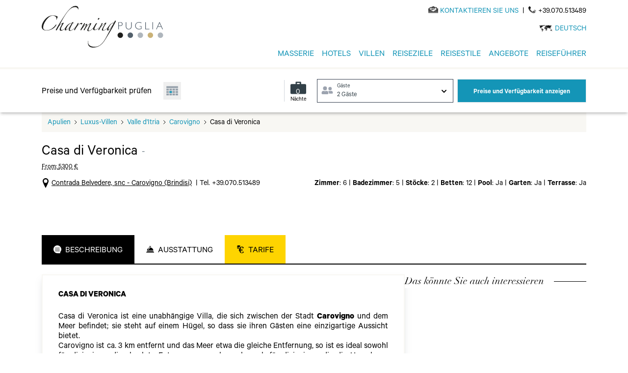

--- FILE ---
content_type: text/html; charset=utf-8
request_url: https://www.charmingpuglia.com/de/casa-di-veronica
body_size: 33046
content:
<!doctype html>
<html data-n-head-ssr lang="de">

	<head >
		<script>function gtag(){dataLayer.push(arguments)}window.dataLayer=window.dataLayer||[],gtag("js",new Date),window.addEventListener("load",(function(){gtag("config","G-3W4W696F50")}))</script>
		<script>!function(e,t,a,n,g){e[n]=e[n]||[],e[n].push({"gtm.start":(new Date).getTime(),event:"gtm.js"});var m=t.getElementsByTagName(a)[0],r=t.createElement(a);r.async=!0,r.src="https://www.googletagmanager.com/gtm.js?id=GTM-K5JX5NC",m.parentNode.insertBefore(r,m)}(window,document,"script","dataLayer")</script>
		<meta charset="utf-8"><meta name="viewport" content="width=device-width, initial-scale=1"><meta name="format-detection" content="telephone=no"><meta name="description" content="Casa di Veronica ist eine unabhängige Villa auf den Hügeln, die Carovigno vom Meer trennen. Es genießt einen einzigartigen Panoramablick und ist eine Oase der Entspannung, aber mit Dienstleistungen und Attraktionen sowohl kulturelle und naturalistische in Reichweite. "><meta name="robots" content="index, follow"><meta property="og:title" content="Casa di Veronica - 12-Betten-Villa mit Pool in Carovigno, Apulien"><meta property="og:description" content="Casa di Veronica ist eine unabhängige Villa auf den Hügeln, die Carovigno vom Meer trennen. Es genießt einen einzigartigen Panoramablick und ist eine Oase der Entspannung, aber mit Dienstleistungen und Attraktionen sowohl kulturelle und naturalistische in Reichweite. "><meta property="og:image" content="https://static.charmingsardinia.com/hotels/81351/static/files/casa-di-veronica-puglia01.jpg"><meta property="og:url" content="https://www.charmingpuglia.com/de/casa-di-veronica"><title>Casa di Veronica - 12-Betten-Villa mit Pool in Carovigno, Apulien</title><link rel="icon" type="image/x-icon" href="https://cdn.charmingpuglia.com/favicon.ico"><link rel="canonical" href="https://www.charmingpuglia.com/de/casa-di-veronica"><script src="https://maps.googleapis.com/maps/api/js?key=AIzaSyB7qKX8_6uR1c_24giaA1J6N53X6wh2V-4&language=de&callback=Function.prototype" async></script><script src="https://cs.iubenda.com/autoblocking/:3452407.js" type="text/javascript" async></script><script src="//cdn.iubenda.com/cs/gpp/stub.js" type="text/javascript" async></script><script src="//cdn.iubenda.com/cs/iubenda_cs.js" type="text/javascript" async></script><script type="text/javascript">var _iub = _iub || []; _iub.csConfiguration = {"askConsentAtCookiePolicyUpdate":true,"countryDetection":true,"enableFadp":true,"enableUspr":true,"floatingPreferencesButtonDisplay":"anchored-bottom-left","lang":"de","perPurposeConsent":true,"siteId":3452407,"whitelabel":false,"cookiePolicyId":11826676,"cookiePolicyUrl":"https://www.charmingpuglia.com/de/cookie-policy","privacyPolicyUrl":"https://www.charmingpuglia.com/de/privacy-policy","privacyPolicyNoticeAtCollectionUrl":"https://www.charmingpuglia.com/de/bedingungen-und-konditionen", "banner":{ "acceptButtonDisplay":true,"closeButtonDisplay":false,"customizeButtonDisplay":true,"explicitWithdrawal":true,"listPurposes":true,"position":"float-bottom-right","rejectButtonDisplay":true,"showTitle":false }};</script><link rel="preload" href="https://cdn.charmingpuglia.com/_nuxt/60b920e.js" as="script"><link rel="preload" href="https://cdn.charmingpuglia.com/_nuxt/84c0828.js" as="script"><link rel="preload" href="https://cdn.charmingpuglia.com/_nuxt/css/2b65290.css" as="style"><link rel="preload" href="https://cdn.charmingpuglia.com/_nuxt/99f57cf.js" as="script"><link rel="preload" href="https://cdn.charmingpuglia.com/_nuxt/css/6544492.css" as="style"><link rel="preload" href="https://cdn.charmingpuglia.com/_nuxt/eb63411.js" as="script"><link rel="preload" href="https://cdn.charmingpuglia.com/_nuxt/f6423dd.js" as="script"><link rel="preload" href="https://cdn.charmingpuglia.com/_nuxt/1064166.js" as="script"><link rel="preload" href="https://cdn.charmingpuglia.com/_nuxt/css/09e8a28.css" as="style"><link rel="preload" href="https://cdn.charmingpuglia.com/_nuxt/899838f.js" as="script"><link rel="preload" href="https://cdn.charmingpuglia.com/_nuxt/d16e8f0.js" as="script"><link rel="preload" href="https://cdn.charmingpuglia.com/_nuxt/69f5de7.js" as="script"><link rel="preload" href="https://cdn.charmingpuglia.com/_nuxt/d77887f.js" as="script"><link rel="preload" href="https://cdn.charmingpuglia.com/_nuxt/6b85f06.js" as="script"><link rel="preload" href="https://cdn.charmingpuglia.com/_nuxt/2b84ca7.js" as="script"><link rel="preload" href="https://cdn.charmingpuglia.com/_nuxt/2630337.js" as="script"><link rel="preload" href="https://cdn.charmingpuglia.com/_nuxt/css/2a1400f.css" as="style"><link rel="preload" href="https://cdn.charmingpuglia.com/_nuxt/5b88a60.js" as="script"><link rel="preload" href="https://cdn.charmingpuglia.com/_nuxt/a831fe5.js" as="script"><link rel="preload" href="https://cdn.charmingpuglia.com/_nuxt/271c597.js" as="script"><link rel="preload" href="https://cdn.charmingpuglia.com/_nuxt/474a0c8.js" as="script"><link rel="preload" href="https://cdn.charmingpuglia.com/_nuxt/6ca0976.js" as="script"><link rel="stylesheet" href="https://cdn.charmingpuglia.com/_nuxt/css/2b65290.css"><link rel="stylesheet" href="https://cdn.charmingpuglia.com/_nuxt/css/6544492.css"><link rel="stylesheet" href="https://cdn.charmingpuglia.com/_nuxt/css/09e8a28.css"><link rel="stylesheet" href="https://cdn.charmingpuglia.com/_nuxt/css/2a1400f.css">
	</head>

	<body class="" class="font-sans">
		<iframe src="https://www.googletagmanager.com/ns.html?id=GTM-K5JX5NC" height="0" width="0" style="display:none;visibility:hidden"></iframe>
		<div data-server-rendered="true" id="__nuxt"><!----><div id="__layout"><div class="relative"><div id="structure" itemscope="itemscope" itemtype=" https://schema.org/Hotel https://schema.org/Apartment" data-fetch-key="schedastruttura:0"><!----> <div class="fixed inset-0 z-[50] w-full h-full bg-gray-900 lg:overflow-y-hidden bg-opacity-80 hidden"><button class="fixed w-full h-full cursor-default"></button> <!----></div> <div showLang="true" data-fetch-key="0" class="sticky inset-x-0 top-0 z-30 pb-0 bg-white lg:pb-3 lg:h-[137px]"><div showLang="true" data-fetch-key="1"><header data-fetch-key="2" showLang="true" class="print:hidden"><div class="container block px-4 pt-1 md:px-6 lg:pt-3 lg:flex lg:px-0 lg:justify-between"><div class="flex items-center justify-between w-full lg:w-auto lg:justify-start"><div class="w-12 lg:hidden"> </div> <div class="flex justify-center"><a href="/de" class="nuxt-link-active"><img src="https://cdn.charmingpuglia.com/_nuxt/img/logo.e3f0171.svg" alt="Charming Puglia" title="Charming Puglia" width="256" height="85" class="mb-2 w-36 lg:w-64"></a></div> <!----> <div class="flex justify-end mr-2 lg:hidden"><button aria-label="Toggle Menu" class="inline-block"><svg xmlns="http://www.w3.org/2000/svg" viewBox="0 0 40 40" class="w-10 h-10 fill-ch-primary-500 block animate-rotate"><path d="M20,0A20,20,0,1,0,40,20,20,20,0,0,0,20,0ZM31.41,27.48l-10.09-.06H18.56L8.47,27.35V24.48l10.1.06,2.75,0,10.1.06Zm0-6-10.09-.06-2.76,0L8.47,21.36V18.5l10.1.06,2.75,0,10.1.06Zm0-6-10.09-.06-2.76,0L8.47,15.38V12.52l10.1.06h2.75l10.1.06Z" class="cls-1"></path></svg> <div class="flex items-center justify-center w-10 h-10 rounded-full bg-ch-primary-500 hidden"><svg xmlns="http://www.w3.org/2000/svg" viewBox="0 0 20 20" class="fill-white w-7 h-7"><path fill-rule="evenodd" d="M4.293 4.293a1 1 0 011.414 0L10 8.586l4.293-4.293a1 1 0 111.414 1.414L11.414 10l4.293 4.293a1 1 0 01-1.414 1.414L10 11.414l-4.293 4.293a1 1 0 01-1.414-1.414L8.586 10 4.293 5.707a1 1 0 010-1.414z" clip-rule="evenodd"></path></svg></div></button></div></div> <!----> <div class="flex-col items-end justify-start hidden lg:flex"><div class="flex items-center justify-start"><img loading="lazy" src="https://cdn.charmingpuglia.com/img/icons/sfumate/mail-icon-white.svg" width="20" height="20" alt="Mail" class="-mt-2 w-5"> <a href="https://puglia.charmingitaly.com/de/kontaktieren-sie-uns?__hstc=1465710.58209190665fb0173efa2256a6ed0ede.1674554061343.1674554061343.1674644977400.2&amp;__hssc=1465710.9.1675345558627&amp;__hsfp=232471603&amp;_ga=2.231138456.680224548.1675266238-2082462791.1674554060" aria-label="Send an email" class="hover:underline underline-offset-2 ml-1 text-ch-primary-500 hover:text-black uppercase"><span>Kontaktieren Sie Uns</span></a> <div class="mx-2">|</div> <img loading="lazy" src="https://cdn.charmingpuglia.com/img/icons/sfumate/tel-icon-white.svg" width="20" height="20" alt="Phone" class="w-4 -mt-2"> <a href="tel:++39070513489" class="ml-1 font-normal hover:underline underline-offset-2">
    +39.070.513489</a></div> <div class="flex items-center justify-start mt-2"><img loading="lazy" src="https://cdn.charmingpuglia.com/img/icons/sfumate/lingua-icon-white.svg" width="20" height="20" alt="Lang Switcher" class="w-7"> <ul class="relative inline-flex flex-wrap uppercase cursor-pointer"><li><div class="pt-1 ml-1 font-normal text-ch-primary-500 hover:underline underline-offset-2">Deutsch</div> <!----></li></ul></div></div></div> <div class="container flex-col items-end justify-start hidden px-6 -mt-2 lg:flex lg:px-0"><nav><ul class="relative inline-flex flex-wrap"><li><div class="text-lg uppercase text-ch-primary-500 hover:underline underline-offset-2">
					Masserie
				</div> <ul class="absolute w-52 py-2 px-4 space-y-2 bg-white border border-[#dfdfdf] shadow-xl z-10 hidden"><li><a href="/de/masserie-apulien" title="Alle Masserie" class="block text-lg text-black hover:text-ch-primary-500 hover:underline underline-offset-2">Alle Masserie</a></li><li><a href="/de/masserien-salento" title="Masserie Salento" class="block text-lg text-black hover:text-ch-primary-500 hover:underline underline-offset-2">Masserie Salento</a></li><li><a href="/de/masserie-meer" title="Masserie am Meer" class="block text-lg text-black hover:text-ch-primary-500 hover:underline underline-offset-2">Masserie am Meer</a></li></ul></li><li class="ml-4"><div class="text-lg uppercase text-ch-primary-500 hover:underline underline-offset-2">
					Hotels
				</div> <ul class="absolute w-52 py-2 px-4 space-y-2 bg-white border border-[#dfdfdf] shadow-xl z-10 hidden"><li><a href="/de/charme-hotel-puglia.html" title="Boutique hotels" class="block text-lg text-black hover:text-ch-primary-500 hover:underline underline-offset-2">Boutique hotels</a></li><li><a href="/de/familien" title="Familienhotels" class="block text-lg text-black hover:text-ch-primary-500 hover:underline underline-offset-2">Familienhotels</a></li><li><a href="/de/ferienanlagen-meer" title="Ferienanlagen" class="block text-lg text-black hover:text-ch-primary-500 hover:underline underline-offset-2">Ferienanlagen</a></li><li><a href="/de/luxushotel-puglia.html" title="Luxushotels" class="block text-lg text-black hover:text-ch-primary-500 hover:underline underline-offset-2">Luxushotels</a></li><li><a href="/de/straende-und-kuesten" title="Strandhotels" class="block text-lg text-black hover:text-ch-primary-500 hover:underline underline-offset-2">Strandhotels</a></li><li><a href="/de/slow-travel.html" title="Slow &amp; Chic" class="block text-lg text-black hover:text-ch-primary-500 hover:underline underline-offset-2">Slow &amp; Chic</a></li><li><a href="/de/hotel-apulien" title="Alle hotels" class="block text-lg text-black hover:text-ch-primary-500 hover:underline underline-offset-2">Alle hotels</a></li></ul></li><li class="ml-4"><div class="text-lg uppercase text-ch-primary-500 hover:underline underline-offset-2">
					Villen
				</div> <ul class="absolute w-52 py-2 px-4 space-y-2 bg-white border border-[#dfdfdf] shadow-xl z-10 hidden"><li><a href="/de/luxusvillen" title="Luxus Villen" class="block text-lg text-black hover:text-ch-primary-500 hover:underline underline-offset-2">Luxus Villen</a></li><li><a href="/de/villen-ferienhaus-mit-pool" title="Villen mit Pool" class="block text-lg text-black hover:text-ch-primary-500 hover:underline underline-offset-2">Villen mit Pool</a></li><li><a href="/de/villen-ferienhaus-meer-strand" title="Villen am Meer" class="block text-lg text-black hover:text-ch-primary-500 hover:underline underline-offset-2">Villen am Meer</a></li></ul></li><li class="ml-4"><div class="text-lg uppercase text-ch-primary-500 hover:underline underline-offset-2">
					Reiseziele
				</div> <ul class="absolute w-52 py-2 px-4 space-y-2 bg-white border border-[#dfdfdf] shadow-xl z-10 hidden"><li><a href="/de/salento" target="_top" title="Salento" class="block text-lg text-black hover:text-ch-primary-500 hover:underline underline-offset-2">Salento</a></li><li><a href="/de/valle-d-itria" target="_top" title="Valle d'Itria" class="block text-lg text-black hover:text-ch-primary-500 hover:underline underline-offset-2">Valle d'Itria</a></li><li><a href="/de/hotel-savelletri-fasano.html" title="Savelletri di Fasano" class="block text-lg text-black hover:text-ch-primary-500 hover:underline underline-offset-2">Savelletri di Fasano</a></li><li><a href="/de/hotel-ugento" title="Ugento" class="block text-lg text-black hover:text-ch-primary-500 hover:underline underline-offset-2">Ugento</a></li><li><a href="/de/hotel-otranto.html" title="Otranto" class="block text-lg text-black hover:text-ch-primary-500 hover:underline underline-offset-2">Otranto</a></li><li><a href="/de/hotel-ostuni" title="Ostuni" class="block text-lg text-black hover:text-ch-primary-500 hover:underline underline-offset-2">Ostuni</a></li><li><a href="/de/map-puglia" title="Entdecken Sie alle Reiseziele" class="block text-lg text-black hover:text-ch-primary-500 hover:underline underline-offset-2">Entdecken Sie alle Reiseziele</a></li></ul></li><li class="ml-4"><div class="text-lg uppercase text-ch-primary-500 hover:underline underline-offset-2">
					Reisestile
				</div> <ul class="absolute w-52 py-2 px-4 space-y-2 bg-white border border-[#dfdfdf] shadow-xl z-10 hidden"><li><a href="/de/urlaub-am-meer" title="Strand &amp; Meer" class="block text-lg text-black hover:text-ch-primary-500 hover:underline underline-offset-2">Strand &amp; Meer</a></li><li><a href="/de/luxusurlaub" title="Luxus" class="block text-lg text-black hover:text-ch-primary-500 hover:underline underline-offset-2">Luxus</a></li><li><a href="/de/familienurlaub" title="Familie" class="block text-lg text-black hover:text-ch-primary-500 hover:underline underline-offset-2">Familie</a></li><li><a href="/de/romantik-urlaub-flitterwochen" title="Romantik &amp; Flitterwochen" class="block text-lg text-black hover:text-ch-primary-500 hover:underline underline-offset-2">Romantik &amp; Flitterwochen</a></li><li><a href="/de/bootsurlaub" title="Mit dem Boot" class="block text-lg text-black hover:text-ch-primary-500 hover:underline underline-offset-2">Mit dem Boot</a></li></ul></li><li class="ml-4"><div class="text-lg uppercase text-ch-primary-500 hover:underline underline-offset-2">
					Angebote
				</div> <ul class="absolute w-52 py-2 px-4 space-y-2 bg-white border border-[#dfdfdf] shadow-xl z-10 hidden"><li><a href="/de/langzeitaufenthalt" title="Frühbuchung" class="block text-lg text-black hover:text-ch-primary-500 hover:underline underline-offset-2">Frühbuchung</a></li><li><a href="/de/langzeitaufenthalt" title="Langzeitaufenthalt" class="block text-lg text-black hover:text-ch-primary-500 hover:underline underline-offset-2">Langzeitaufenthalt</a></li><li><a href="/de/last-minute-angebote" title="Last-Minute" class="block text-lg text-black hover:text-ch-primary-500 hover:underline underline-offset-2">Last-Minute</a></li><li><a href="/de/angebote" title="Alle Angebote" class="block text-lg text-black hover:text-ch-primary-500 hover:underline underline-offset-2">Alle Angebote</a></li></ul></li><li class="ml-4"><div class="text-lg uppercase text-ch-primary-500 hover:underline underline-offset-2">
					Reiseführer
				</div> <ul class="absolute w-52 py-2 px-4 space-y-2 bg-white border border-[#dfdfdf] shadow-xl z-10 hidden"><li><a href="/de/reisefuhrer-apulien/" title="Alles über Apulien" class="block text-lg text-black hover:text-ch-primary-500 hover:underline underline-offset-2">Alles über Apulien</a></li><li><a href="/de/reisefuhrer-apulien/die-schoensten-straende-apuliens" title="Die besten Strände" class="block text-lg text-black hover:text-ch-primary-500 hover:underline underline-offset-2">Die besten Strände</a></li></ul></li></ul></nav></div></header></div></div> <div id="baseHeader" class="inset-x-0 z-20 lg:shadow-md shadow-zinc-300 sticky top-[60px] bg-white lg:top-[137px]"><div showLang="true" data-fetch-key="3"><div showLang="true" class="inset-x-0 z-20 lg:shadow-md shadow-zinc-300 lg:sticky top-[60px] bg-white lg:top-[137px]" data-v-e7082da4><div data-v-e7082da4><div class="border-t-4 border-ch-cream" data-v-e7082da4><div class="container" data-v-e7082da4><div class="py-5 text-white" data-v-e7082da4><div hideInputAfterSearch="true" data-v-e7082da4><div class="flex flex-wrap w-full"><div class="flex flex-col justify-start w-full lg:flex-row"><!----> <div class="flex items-center pt-1 mr-2 text-lg font-medium text-black whitespace-nowrap">
        Preise und Verfügbarkeit prüfen
      </div> <div class="relative w-full h-12 mt-2 ml-0 bg-white lg:w-3/4 lg:ml-2 lg:mt-0"><span class="absolute inset-y-0 left-0 z-10 flex items-center pl-2 pr-2 pointer-events-none"><button aria-label="Calendar" type="submit" class="p-1 focus:outline-none focus:shadow-outline"><img src="https://cdn.charmingpuglia.com/img/icons/calendar-icon.svg" width="20" height="20" alt="Calendar" class="w-7 h-7"></button></span> <!----> <div class="absolute my-0.5 mr-0.5 inset-y-0 right-0 z-10 flex flex-col items-center text-black bg-white border-l border-gray-300"><div class="relative flex items-center justify-center px-3"><div class="absolute mt-2.5 text-white">0</div> <svg xmlns="http://www.w3.org/2000/svg" viewBox="0 0 23.08 18.06" class="fill-[#324048] h-8 w-8"><path d="M15.61,3.51h5.76C22.43,3.51,23,4,23,4.93v11.7c0,.88-.61,1.4-1.63,1.4H1.68c-1,0-1.63-.53-1.63-1.4V4.88c0-.83.63-1.37,1.61-1.37H7.49V.89c0-.55.35-.86,1-.86h6.13c.62,0,1,.31,1,.85,0,.78,0,1.57,0,2.36Zm-2,0V1.79h-4V3.5Z"></path></svg></div> <span class="text-xs">Nächte</span></div></div> <div class="w-full mt-2 ml-0 lg:w-2/3 lg:ml-2 lg:mt-0"><div class="relative h-12 text-black bg-white md:h-auto"><div id="guestSelect-82987611.95458144" class="flex items-center justify-between w-full px-2 pt-1.5 pb-1 border border-gray-700 cursor-pointer focus:outline-none focus:shadow-outline"><div class="flex items-center -mt-1"><svg fill="currentColor" xmlns="http://www.w3.org/2000/svg" viewBox="0 0 24 20" class="w-6 text-gray-400"><path d="M7.43 10a4 4 0 1 0-4-4 4 4 0 0 0 4 4Zm2.74 1.14h-.29a5.49 5.49 0 0 1-4.9 0h-.29a4.12 4.12 0 0 0-4.12 4.11v1A1.72 1.72 0 0 0 2.28 18h10.29a1.72 1.72 0 0 0 1.72-1.71v-1a4.12 4.12 0 0 0-4.12-4.11ZM17.72 10a3.43 3.43 0 1 0-3.43-3.43A3.43 3.43 0 0 0 17.71 10Zm1.71 1.14h-.13a4.52 4.52 0 0 1-3.16 0H16a4.11 4.11 0 0 0-2 .55 5.25 5.25 0 0 1 1.42 3.56V16.85h6.3a1.71 1.71 0 0 0 1.72-1.71 4 4 0 0 0-4-4Z"></path></svg> <div class="flex flex-col items-start pt-1 text-ch-gray-dark"><div class="ml-2 text-xs capitalize">Gäste</div> <div class="ml-2 text-sm"><span style="display:none;">
					1 Zimmer
					,
				</span>2 Gäste
			</div></div></div> <div><svg xmlns="http://www.w3.org/2000/svg" viewBox="0 0 20 20" fill="currentColor" class="w-5 h-5"><path fill-rule="evenodd" d="M5.293 7.293a1 1 0 011.414 0L10 10.586l3.293-3.293a1 1 0 111.414 1.414l-4 4a1 1 0 01-1.414 0l-4-4a1 1 0 010-1.414z" clip-rule="evenodd"></path></svg></div></div> <div id="roomsContainer-82987611.95458144" class="fixed md:absolute pb-0 mt-0.5 md:w-80 bg-white left-0 top-0 md:top-auto z-50 text-sm overflow-auto overscroll-contain h-full w-full md:h-80 border border-[#dfdfdf] shadow-xl hidden"><div class="p-3 bg-ch-cream"><div class="flex justify-between"><p class="text-xs">
				Das Alter der Kinder ist auf 10 Jahre voreingestellt. Bitte geben Sie das Alter des Kindes ein und prüfen Sie die Verfügbarkeit und die aktualisierten Preise.
			</p> <div><button><svg xmlns="http://www.w3.org/2000/svg" fill="none" viewBox="0 0 24 24" stroke="currentColor" class="w-6 h-6"><path stroke-linecap="round" stroke-linejoin="round" stroke-width="2" d="M6 18L18 6M6 6l12 12"></path></svg></button></div></div></div> <div class="px-3"><div><div class="mt-4"><div style="display:none;">Zimmer 1</div> <!----></div> <div class="flex justify-between mt-4"><div>Erwachsene:</div> <div class="flex items-center"><button class="flex items-center justify-center ml-2 text-black border border-black rounded-full"><svg xmlns="http://www.w3.org/2000/svg" fill="none" viewBox="0 0 24 24" stroke="currentColor" class="w-4 h-4 m-0.5 fill-black"><path stroke-linecap="round" stroke-linejoin="round" stroke-width="2" d="M20 12H4"></path></svg></button> <div class="flex items-center justify-center w-4 pt-1 ml-2 text-ch-primary-600">
				2
			</div> <button class="flex items-center justify-center ml-2 border border-black rounded-full" data-v-73ea505e><svg xmlns="http://www.w3.org/2000/svg" fill="none" viewBox="0 0 24 24" stroke="currentColor" class="w-4 h-4 m-0.5 fill-black" data-v-73ea505e><path stroke-linecap="round" stroke-linejoin="round" stroke-width="2" d="M12 4v16m8-8H4" data-v-73ea505e></path></svg></button></div></div> <div id="agesSelect-0" class="flex justify-between mt-4"><div>
			Kinder:
			<div class="text-xs">von 0 bis 17 Jahre</div></div> <div class="flex items-center"><button class="flex items-center justify-center ml-2 text-black border border-black rounded-full"><svg xmlns="http://www.w3.org/2000/svg" fill="none" viewBox="0 0 24 24" stroke="currentColor" class="w-4 h-4 m-0.5 fill-black"><path stroke-linecap="round" stroke-linejoin="round" stroke-width="2" d="M20 12H4"></path></svg></button> <div class="flex items-center justify-center w-4 pt-1 ml-2 text-ch-primary-600">
				0
			</div> <button class="flex items-center justify-center ml-2 border border-black rounded-full" data-v-73ea505e><svg xmlns="http://www.w3.org/2000/svg" fill="none" viewBox="0 0 24 24" stroke="currentColor" class="w-4 h-4 m-0.5 fill-black" data-v-73ea505e><path stroke-linecap="round" stroke-linejoin="round" stroke-width="2" d="M12 4v16m8-8H4" data-v-73ea505e></path></svg></button></div></div> </div></div> <div class="flex justify-end px-3 pt-4 pb-2 mt-3 border-t cursor-pointer border-t-gray-300 hover:underline underline-offset-2 text-ch-primary-500"><img src="[data-uri]" width="20" height="20" alt="Add Room" class="w-5"> <div class="pt-0.5 ml-2">Zimmer hinzufügen</div> <svg xmlns="http://www.w3.org/2000/svg" fill="none" viewBox="0 0 24 24" stroke="currentColor" class="w-4 h-4 m-0.5 fill-ch-primary-500 ml-2"><path stroke-linecap="round" stroke-linejoin="round" stroke-width="2" d="M12 4v16m8-8H4"></path></svg></div> <div class="sticky bottom-0 flex justify-between w-full px-3 py-3 mt-2 bg-white border-t mb-14 md:mb-0 border-t-gray-300"><div class="ml-2 text-sm"><span style="display:none;">
				1  Zimmer<br></span>2  Gäste
		</div> <button class="flex justify-center px-8 pb-1 pt-2.5 mt-2 ml-0 text-sm text-white lg:mt-0 lg:ml-2 bg-ch-primary-500"><span class="self-center">ANWENDEN</span></button></div></div></div></div> <div class="hidden lg:flex"><button class="w-full  px-8 pb-2 pt-3.5   lg:mt-0 lg:ml-2  ml-0 text-sm font-semibold text-black border whitespace-nowrap  bg-ch-primary-500 text-white"><span class="self-center">Preise und Verfügbarkeit anzeigen</span></button></div> <!----></div> <!----> <!----> <!----> <div class="flex flex-col justify-start w-full mt-2 lg:hidden"><button class="w-full  px-8 pb-2 pt-3.5   lg:mt-0 lg:ml-2  ml-0 text-sm font-semibold text-black border whitespace-nowrap  bg-ch-primary-500 text-white"><span class="self-center">Preise und Verfügbarkeit anzeigen</span></button></div></div></div></div></div></div></div></div></div></div> <!----> <div class="container px-4 md:px-6 lg:px-0"><div class="px-3 py-1.5 bg-ch-cream"><ul class="flex flex-wrap justify-start"><li index="0" length="5" fromList="true" class="flex items-center"><!----> <a href="/de" target="_top" class="pt-1 hover:underline underline-offset-2 text-ch-primary-500 nuxt-link-active">
		Apulien
	</a></li><li index="1" length="5" fromList="true" class="flex items-center"><svg xmlns="http://www.w3.org/2000/svg" fill="none" viewBox="0 0 24 24" stroke="currentColor" stroke-width="2" class="w-3 h-3 mx-1"><path stroke-linecap="round" stroke-linejoin="round" d="M9 5l7 7-7 7"></path></svg> <a href="/de/luxusvillen" target="_top" class="pt-1 hover:underline underline-offset-2 text-ch-primary-500">
		Luxus-Villen
	</a></li><li index="2" length="5" fromList="true" class="flex items-center"><svg xmlns="http://www.w3.org/2000/svg" fill="none" viewBox="0 0 24 24" stroke="currentColor" stroke-width="2" class="w-3 h-3 mx-1"><path stroke-linecap="round" stroke-linejoin="round" d="M9 5l7 7-7 7"></path></svg> <a href="/de/valle-d-itria" target="_top" class="pt-1 hover:underline underline-offset-2 text-ch-primary-500">
		Valle d'Itria
	</a></li><li index="3" length="5" fromList="true" class="flex items-center"><svg xmlns="http://www.w3.org/2000/svg" fill="none" viewBox="0 0 24 24" stroke="currentColor" stroke-width="2" class="w-3 h-3 mx-1"><path stroke-linecap="round" stroke-linejoin="round" d="M9 5l7 7-7 7"></path></svg> <a href="/de/carovigno" target="_top" class="pt-1 hover:underline underline-offset-2 text-ch-primary-500">
		Carovigno
	</a></li><li index="4" length="5" fromList="true" class="flex items-center"><svg xmlns="http://www.w3.org/2000/svg" fill="none" viewBox="0 0 24 24" stroke="currentColor" stroke-width="2" class="w-3 h-3 mx-1"><path stroke-linecap="round" stroke-linejoin="round" d="M9 5l7 7-7 7"></path></svg> <span class="pt-1">Casa di Veronica</span></li></ul></div></div> <div class="container flex flex-col items-start justify-between mx-5 mt-6 xs:px-0 md:px-6 lg:px-0 md:flex-row md:mx-auto"><div class="flex flex-col items-start w-full"><div class="flex title-wrapper" data-v-cccfe85c><h1 itemprop="name" class="text-3xl text-left" data-v-cccfe85c>
    Casa di Veronica
  </h1> <span class="text-xl font-medium text-ch-gray-light" data-v-0465b5b0 data-v-cccfe85c><span class="iun-dot" data-v-0465b5b0> - </span>
    
</span></div> <div class="mt-0.5 flex items-center justify-start flex-wrap xm:justify-start"><div class="relative flex flex-col items-center group hover:cursor-help" data-v-1376d002><span class="text-sm underline underline-offset-4 decoration-dashed group hover:cursor-help" data-v-1376d002>
      ab:
      <span itemprop="priceRange" content="5300" data-v-1376d002> 5300 €</span></span> <span class="absolute hidden group-hover:flex p-3 bg-white text-sm after:content-[''] after:absolute border border-black z-50 top-7 after:left-1/2 after:bottom-[100%] after:-translate-x-1/2 after:border-8 after:border-x-transparent after:border-t-transparent after:border-b-black w-48">Preis in der Nebensaison - prüfen Sie den tatsächlichen Preis durch Eingabe der Aufenthaltsdaten</span></div> <!----> <!----> <!----> <!----></div> <div class="flex flex-col justify-between w-full mt-3 lg:flex-row"><div data-fetch-key="Address:0" class="flex"><svg id="Livello_1" data-name="Livello 1" xmlns="http://www.w3.org/2000/svg" viewBox="0 0 14 20" fill="currentColor" class="w-4 h-5"><path d="M6.93,20c-1.15-2.27-2.33-4.43-3.37-6.65A47.28,47.28,0,0,1,1.27,7.66,5.88,5.88,0,0,1,5.87.11,6,6,0,0,1,13,6.42a12.53,12.53,0,0,1-.88,3.15,82.56,82.56,0,0,1-5,10.22A2,2,0,0,1,6.93,20ZM7,9.63A3.59,3.59,0,1,0,3.4,6.08,3.59,3.59,0,0,0,7,9.63Z"></path></svg> <div itemprop="address" itemscope="itemscope" itemtype="https://schema.org/PostalAddress" class="flex flex-col ml-1 md:flex-row"><div class="underline cursor-pointer underline-offset-1"><p class="mt-0"><span itemprop="streetAddress"> Contrada Belvedere, snc </span>-
        <span itemprop="addressLocality">Carovigno</span> <span itemprop="addressRegion"> (Brindisi)</span></p></div> <div class="md:ml-2">| Tel.<span itemprop="telephone"> +39.070.513489 </span></div></div> <!----></div> <div itemscope="itemscope" itemtype="https://schema.org/Apartment https://schema.org/Accommodation" class="mt-3 lg:mt-0 mt-3 lg:mt-0" data-v-448e34a3><span data-v-448e34a3><!----> <span itemprop="amenityFeature" itemscope="itemscope" itemtype="https://schema.org/LocationFeatureSpecification" class="font-normal capitalize" data-v-448e34a3><span itemprop="name" class="font-semibold" data-v-448e34a3>Zimmer</span>:
      <meta itemprop="value" content="True" data-v-448e34a3> <span itemprop="value" data-v-448e34a3>6</span></span> <span data-v-448e34a3> | </span></span><span data-v-448e34a3><!----> <span itemprop="amenityFeature" itemscope="itemscope" itemtype="https://schema.org/LocationFeatureSpecification" class="font-normal capitalize" data-v-448e34a3><span itemprop="name" class="font-semibold" data-v-448e34a3>Badezimmer</span>:
      <meta itemprop="value" content="True" data-v-448e34a3> <span itemprop="value" data-v-448e34a3>5</span></span> <span data-v-448e34a3> | </span></span><span data-v-448e34a3><!----> <span itemprop="amenityFeature" itemscope="itemscope" itemtype="https://schema.org/LocationFeatureSpecification" class="font-normal capitalize" data-v-448e34a3><span itemprop="name" class="font-semibold" data-v-448e34a3>Stöcke</span>:
      <meta itemprop="value" content="True" data-v-448e34a3> <span itemprop="value" data-v-448e34a3>2</span></span> <span data-v-448e34a3> | </span></span><span data-v-448e34a3><!----> <span itemprop="amenityFeature" itemscope="itemscope" itemtype="https://schema.org/LocationFeatureSpecification" class="font-normal capitalize" data-v-448e34a3><span itemprop="name" class="font-semibold" data-v-448e34a3>Betten</span>:
      <meta itemprop="value" content="True" data-v-448e34a3> <span itemprop="value" data-v-448e34a3>12</span></span> <span data-v-448e34a3> | </span></span><span data-v-448e34a3><!----> <span itemprop="amenityFeature" itemscope="itemscope" itemtype="https://schema.org/LocationFeatureSpecification" class="font-normal capitalize" data-v-448e34a3><span itemprop="name" class="font-semibold" data-v-448e34a3>Pool</span>:
      <meta itemprop="value" content="True" data-v-448e34a3> <span itemprop="value" data-v-448e34a3>Ja</span></span> <span data-v-448e34a3> | </span></span><span data-v-448e34a3><!----> <span itemprop="amenityFeature" itemscope="itemscope" itemtype="https://schema.org/LocationFeatureSpecification" class="font-normal capitalize" data-v-448e34a3><span itemprop="name" class="font-semibold" data-v-448e34a3>Garten</span>:
      <meta itemprop="value" content="True" data-v-448e34a3> <span itemprop="value" data-v-448e34a3>Ja</span></span> <span data-v-448e34a3> | </span></span><span data-v-448e34a3><!----> <span itemprop="amenityFeature" itemscope="itemscope" itemtype="https://schema.org/LocationFeatureSpecification" class="font-normal capitalize" data-v-448e34a3><span itemprop="name" class="font-semibold" data-v-448e34a3>Terrasse</span>:
      <meta itemprop="value" content="True" data-v-448e34a3> <span itemprop="value" data-v-448e34a3>Ja</span></span> <!----></span></div></div></div></div> <div class="flex justify-center mt-6 md:hidden"><button class="border-none text-base font-medium flex justify-center px-8 py-2 mt-2 ml-0 text-sm font-semibold text-black border border-gray-700 whitespace-nowrap lg:mt-0 lg:ml-2 bg-ch-yellow-500"><span class="self-center">Verfügbarkeit überprüfen</span></button></div> <div class="mt-12 xs:px-0 md:container xs:mx-3 md:mt-7 md:mx-auto"><section id="gallery"><div class="flex flex-wrap items-start justify-start gap-4"><div class="overflow-hidden grid grid-cols-1 gap-5 sm:grid-cols-2 w-full md:grid-cols-3 lg:grid-cols-2"><!----> <!----> <!----></div></div> <div class="fixed inset-0 z-50 w-full h-full overflow-y-auto bg-gray-900 bg-opacity-80 hidden"><div class="fixed z-10 cursor-pointer top-10 right-10"><button><svg xmlns="http://www.w3.org/2000/svg" viewBox="0 0 20 20" class="w-10 h-10 fill-white"><path fill-rule="evenodd" d="M4.293 4.293a1 1 0 011.414 0L10 8.586l4.293-4.293a1 1 0 111.414 1.414L11.414 10l4.293 4.293a1 1 0 01-1.414 1.414L10 11.414l-4.293 4.293a1 1 0 01-1.414-1.414L8.586 10 4.293 5.707a1 1 0 010-1.414z" clip-rule="evenodd"></path></svg></button></div> <button class="fixed w-full h-full cursor-default"></button> <!----></div></section></div> <!----> <div class="mx-auto md:container mt-7"><!----></div> <div class="relative mx-5 lg:mt-16 xs:px-0 xs:mx-3 md:container md:mx-auto xs:mt-16"><div id="baseTabs" class="absolute -mt-24 scroll-my-36"></div> <div><ul id="infoTabs" class="flex justify-start border-b-2 border-black"><li class="flex items-center justify-center px-5 py-3 text-lg font-medium uppercase cursor-pointer sm:px-6 text-white bg-black cursor-default"><span><svg fill="currentColor" class="w-4 h-4" version="1.1" id="Livello_1" xmlns="http://www.w3.org/2000/svg"
     x="0" y="0" viewBox="0 0 13.8 13.8" xml:space="preserve">
                    <path
                      d="M13.6 5.5C12.8 1.8 9.2-.6 5.5.1S-.6 4.5.1 8.2c.7 3.2 3.5 5.5 6.8 5.5h5v-2c0-.1 0-.2.1-.3 1.5-1.5 2.1-3.8 1.6-5.9zm-2.8 4.6H3c-.1 0-.3-.1-.3-.3 0-.1.1-.3.2-.3h7.8c.1 0 .2.1.2.3.1.2 0 .3-.1.3zm0-1.4H3c-.1 0-.3-.1-.3-.3 0-.1.1-.3.2-.3h7.8c.1 0 .3.1.3.3 0 .1-.1.3-.2.3zm-7.6-3H3c-.1 0-.3-.1-.3-.3 0-.1.1-.3.2-.3H10.7c.1 0 .2.1.2.3 0 .1-.1.3-.2.3H3.2zm7.4 1.5H3c-.1-.1-.2-.2-.2-.3 0-.1.1-.3.2-.3h7.7c.3 0 .4.1.4.3 0 .2-.2.3-.5.3zm0-3H3c-.1-.1-.2-.2-.2-.3 0-.1.1-.3.2-.3H10.6c.3 0 .4.1.4.3 0 .2-.1.3-.4.3z" />
                </svg>
</span> <span class="pt-1.5 ml-2">
        Beschreibung
      </span></li><li class="flex items-center justify-center px-5 py-3 text-lg font-medium uppercase cursor-pointer sm:px-6"><span><?xml version="1.0" encoding="utf-8"?>
<!-- Generator: Adobe Illustrator 27.3.0, SVG Export Plug-In . SVG Version: 6.00 Build 0)  -->
<svg fill="currentColor" class="w-4 h-4" version="1.1" id="Livello_1" xmlns="http://www.w3.org/2000/svg"
     x="0" y="0" viewBox="0 0 15.6 13.8" xml:space="preserve">
                    <path class="st0"
                          d="M14.2 11.1c-.1-.1-.3-.2-.4-.2H2c-.2 0-.4.1-.4.2-.2.6-.8 1.1-1.5 1.1v1h15.6v-1.1c-.7.1-1.4-.4-1.5-1zM14.1 9.5c.2-3.2-2.8-6.2-6.2-6.2s-6.5 3-6.3 6.2h12.5zM3.4 6.8c.7-1.2 1.9-2 3.3-2.3.2.1.5.3.5.5 0 .3-.1.5-.3.7-1 .3-1.9.9-2.5 1.8-.2.1-.5.1-.8 0-.1-.2-.2-.5-.2-.7zM6.7 1.7c.4.2.5.1.7.2V2.5h1v-.6c.2-.1.3-.1.6-.2s.6-.4.6-.6c0-.5-.3-.4-.5-.5H6.7c-.4 0-.7.2-.6.6 0 .2.3.4.6.5z" />
                </svg>
</span> <span class="pt-1.5 ml-2">
        Ausstattung
      </span></li><li class="flex items-center justify-center px-5 py-3 text-lg font-medium uppercase cursor-pointer sm:px-6 text-black bg-ch-yellow-500"><span><?xml version="1.0" encoding="utf-8"?>
<!-- Generator: Adobe Illustrator 27.3.0, SVG Export Plug-In . SVG Version: 6.00 Build 0)  -->
<svg version="1.1" id="Livello_1" fill="currentColor" class="w-4 h-4" xmlns="http://www.w3.org/2000/svg"
     x="0" y="0" viewBox="0 0 11.6 13.8" xml:space="preserve">
                    <path class="st0"
                          d="M10.7 10.9c-.5 0-1 .2-1.2 1.3l-.2.9h-.5c-1.4 0-2.5-1.2-2.8-3.5h3.7v-.9H5.9V7.5h3.8v-1H6C6.3 4.2 7.4 3 8.7 3h.5l.2.9c.2 1 .7 1.3 1.2 1.3s.9-.3.9-.8c-.1-1.4-1.3-2.3-3.1-2.3-2.3 0-4.1 1.5-4.6 4.3h-.9v.9h1v1.2h-1v.9H4c.4 2.8 2.1 4.3 4.5 4.3 1.8 0 3-.9 3.2-2.3-.2-.3-.6-.5-1-.5zM.7 2.2c.7.3 1.4.5 2.1.5.6 0 1.2-.1 1.7-.3.3-.1.6-.3.8-.5.4-.3.4-.8.1-1.1 0-.1-.1-.1-.1-.1C5.2.5 5 .3 4.8.2 3.6-.3 2.3-.3 1.1.2.7.3.5.5.2.8c-.2.3-.2.8 0 1.1.2.1.3.2.5.3z" />
  <path class="st0"
        d="M4.8 2.6c-.7.3-1.5.5-2.2.4-.9 0-1.8-.3-2.6-.9 0 .2 0 .5.1.7.2.2.4.4.6.5.7.3 1.4.5 2.2.5.3 0 .6 0 .9-.1.3-.4.6-.8 1-1.1z" />
  <path class="st0"
        d="M2.2 4C1.4 4 .7 3.7 0 3.2c-.1.3 0 .6.3.8.2.3.6.5.9.6.6.2 1.3.3 2 .3.1-.4.2-.6.4-.9-.5.1-.9.1-1.4 0zM2.2 5.2C1.4 5.1.7 4.8 0 4.3c-.1.3 0 .6.2.8.2.3.6.5.9.6.6.2 1.1.3 1.7.3.1-.3.1-.6.2-.8h-.8z" />
                </svg>
</span> <span class="pt-1.5 ml-2">
        Tarife
      </span></li></ul> <div class="flex flex-col gap-5 md:flex-row"><div class="w-full md:w-2/3 mt-5"><div style="display:;"><!----> <div class="mt-0"><div itemprop="description" class="text-lg leading-5 tracking-normal" data-v-8774ca0a data-v-0ec6e455><div class="p-8 mb-4 border-2 border-solid shadow-lg tabs-content_wrapper border-ch-cream shadow-ch-gray-light/25"><p style="text-align: justify;"><strong style="text-align: justify;">Casa di Veronica</strong><span style="text-align: justify;">&nbsp;</span></p>
<p style="text-align: justify;">Casa di Veronica ist eine unabh&auml;ngige Villa, die sich zwischen der Stadt <strong>Carovigno</strong> und dem Meer befindet; sie steht auf einem H&uuml;gel, so dass sie ihren G&auml;sten eine einzigartige Aussicht bietet. <br /> Carovigno ist ca. 3 km entfernt und das Meer etwa die gleiche Entfernung, so ist es ideal sowohl f&uuml;r diejenigen, die absolute Entspannung suchen, als auch f&uuml;r diejenigen, die die Umgebung besuchen oder einen Tag am Strand genie&szlig;en wollen.</p>
<p style="text-align: justify;">Die Villa ist in <strong>zwei Ebenen</strong> unterteilt, die durch eine Innen- und eine Au&szlig;entreppe verbunden sind, und verf&uuml;gt &uuml;ber insgesamt<strong> 6 Zimmer</strong> mit <strong>12 Betten</strong>. <br /> Im <strong>Erdgeschoss</strong>, das sich auf Eingangs- und Stra&szlig;enniveau befindet, gibt es einen gro&szlig;en und hellen Wohnbereich mit Sofa, Kamin und Esszimmer mit angrenzender, voll ausgestatteter K&uuml;che; au&szlig;erdem gibt es eine &uuml;berdachte Terrasse mit einem zus&auml;tzlichen Essbereich. Ebenfalls im Erdgeschoss befinden sich zwei Schlafzimmer (eines mit einem Doppelbett und eines mit zwei franz&ouml;sischen Betten), die sich ein komplettes Badezimmer teilen.<br /> Der restliche Teil der Villa befindet sich in der unteren Etage, da diese an einem Hang liegt und daher terrassenf&ouml;rmig angelegt ist. <br /> Die anderen vier Schlafzimmer, alle mit Doppelbetten, befinden sich im unteren <strong>Stockwerk</strong> und haben jeweils ein eigenes Bad. <br /> Aufgrund der Lage von <strong>Casa di Veronica</strong> sind alle Zimmer hell, da sie einen Panoramablick und/oder den Garten haben; letzterer erstreckt sich &uuml;ber ca. 650 m&sup2; und ist mit einem Swimmingpool (3x18x1,5 m), Sonnenliegen, Esstisch f&uuml;r 4 Personen, Au&szlig;endusche und Privatparkplatz ausgestattet.</p>
<p style="text-align: justify;"><strong>Im Preis inbegriffen sind:</strong> Wasser- und Stromverbrauch, Erstausstattung an Bettw&auml;sche und Handt&uuml;chern, Wi-Fi, Reinigung der Zimmer w&auml;hrend des Aufenthalts (bei Buchungen von mindestens 7 N&auml;chten) und Endreinigung. Die Heizkosten, sowohl f&uuml;r die Zimmer als auch f&uuml;r das Schwimmbad, sind nicht im Preis inbegriffen (auf Anfrage und mit Zuschlag je nach Verbrauch).</p>
<p style="text-align: justify;">&nbsp;</p>
<p style="text-align: justify;"><strong>Einrichtungen:</strong> <br />- Schwimmbad (3x18x1,5m) ge&ouml;ffnet von 1/05 bis 31/10 <br />- Veranda <br />- Garten mit Liegest&uuml;hlen <br />- Bluetooth-Lautsprecher <br />- 24-Stunden-Service <br />- Gut ausgestattete K&uuml;che <br />- Mikrowellenherd <br />- Geschirrsp&uuml;lmaschine <br />- Kaffeemaschine <br />- K&uuml;hlschrank/Gefrierschrank <br />-Eisen <br />- Haartrockner <br />- Barbecue <br />- Waschmaschine <br />- W&auml;schetrockner <br />- Freistehende Einheit <br />- 5 Innenparkpl&auml;tze <br />- Alarmanlage <br />- Blick aufs Meer</p>
<p style="text-align: justify;">&nbsp;</p>
<p style="text-align: justify;"><strong>Eingeschlossene Leistungen:</strong> <br />- Bettw&auml;sche und Handt&uuml;cher (Erstausstattung) <br />- Pool-Handt&uuml;cher <br />- Elektrizit&auml;t <br />- Klimatisierung <br />- Wi-fi <br />- Endreinigung inklusive <br />- Zwei Reinigungen inbegriffen (eine bei Ankunft und eine zur Wochenmitte)</p>
<p style="text-align: justify;">&nbsp;</p>
<p style="text-align: justify;"><strong>Dienstleistungen gegen Bezahlung:</strong> <br />- Zus&auml;tzlicher Wechsel der Bettw&auml;sche <br />- Wechsel der Poolhandt&uuml;cher: &euro; 12,00 <br />- Extra Reinigung <br />- Koch auf Abruf <br />- Heizung (nach Verbrauch) <br />- Tischsitz: &euro; 150,00 <br />- Babybett: &euro; 150,00</p>
<p style="text-align: justify;">&nbsp;</p>
<p style="text-align: justify;"><strong>Regeln:</strong> <br />- Veranstaltungen d&uuml;rfen nur nach vorheriger schriftlicher Vereinbarung organisiert werden <br />- Rauchen verboten<br />- Haustiere sind nicht erlaubt.</p>
<p style="text-align: justify;">&nbsp;</p>
<p style="text-align: justify;"><strong>Ein Mietvertrag f&uuml;r kurze touristische Aufenthalte wird bei der Ankunft unterzeichnet werden</strong></p></div></div> <!----> <!----> <!----> <!----> <!----></div></div><div style="display:none;"><!----> <div class="mt-0"><!----> <div class="services-container" data-v-5ad28167><div class="text-lg leading-5 tracking-normal" data-v-8774ca0a data-v-5ad28167></div> <div class="flex" data-v-5ad28167><div class="flex flex-col w-1/2 p-6 mt-5 xs:w-full" data-v-5ad28167><ul aria-label="Ausstattung und Services (Villa/Wohnung)" class="my-2" data-v-5ad28167><li itemprop="amenityFeature" itemscope="itemscope" itemtype="https://schema.org/LocationFeatureSpecification" class="list-disc" data-v-5ad28167><span itemprop="name" data-v-5ad28167>Mikrowellenherd</span> <meta itemprop="value" content="True" data-v-5ad28167></li><li itemprop="amenityFeature" itemscope="itemscope" itemtype="https://schema.org/LocationFeatureSpecification" class="list-disc" data-v-5ad28167><span itemprop="name" data-v-5ad28167>Haartrockner</span> <meta itemprop="value" content="True" data-v-5ad28167></li><li itemprop="amenityFeature" itemscope="itemscope" itemtype="https://schema.org/LocationFeatureSpecification" class="list-disc" data-v-5ad28167><span itemprop="name" data-v-5ad28167>Garten mit Liegestühlen</span> <meta itemprop="value" content="True" data-v-5ad28167></li><li itemprop="amenityFeature" itemscope="itemscope" itemtype="https://schema.org/LocationFeatureSpecification" class="list-disc" data-v-5ad28167><span itemprop="name" data-v-5ad28167>Wecker</span> <meta itemprop="value" content="True" data-v-5ad28167></li><li itemprop="amenityFeature" itemscope="itemscope" itemtype="https://schema.org/LocationFeatureSpecification" class="list-disc" data-v-5ad28167><span itemprop="name" data-v-5ad28167>Sicherheitsbox/Safe</span> <meta itemprop="value" content="True" data-v-5ad28167></li><li itemprop="amenityFeature" itemscope="itemscope" itemtype="https://schema.org/LocationFeatureSpecification" class="list-disc" data-v-5ad28167><span itemprop="name" data-v-5ad28167>Geschirrspüler</span> <meta itemprop="value" content="True" data-v-5ad28167></li><li itemprop="amenityFeature" itemscope="itemscope" itemtype="https://schema.org/LocationFeatureSpecification" class="list-disc" data-v-5ad28167><span itemprop="name" data-v-5ad28167>Bügeleisen</span> <meta itemprop="value" content="True" data-v-5ad28167></li><li itemprop="amenityFeature" itemscope="itemscope" itemtype="https://schema.org/LocationFeatureSpecification" class="list-disc" data-v-5ad28167><span itemprop="name" data-v-5ad28167>Kühlschrank</span> <meta itemprop="value" content="True" data-v-5ad28167></li><li itemprop="amenityFeature" itemscope="itemscope" itemtype="https://schema.org/LocationFeatureSpecification" class="list-disc" data-v-5ad28167><span itemprop="name" data-v-5ad28167>Barbecue</span> <meta itemprop="value" content="True" data-v-5ad28167></li><li itemprop="amenityFeature" itemscope="itemscope" itemtype="https://schema.org/LocationFeatureSpecification" class="list-disc" data-v-5ad28167><span itemprop="name" data-v-5ad28167>Privater Pool</span> <meta itemprop="value" content="True" data-v-5ad28167></li><li itemprop="amenityFeature" itemscope="itemscope" itemtype="https://schema.org/LocationFeatureSpecification" class="list-disc" data-v-5ad28167><span itemprop="name" data-v-5ad28167>Waschmaschine </span> <meta itemprop="value" content="True" data-v-5ad28167></li><li itemprop="amenityFeature" itemscope="itemscope" itemtype="https://schema.org/LocationFeatureSpecification" class="list-disc" data-v-5ad28167><span itemprop="name" data-v-5ad28167>Elektrischer Backofen</span> <meta itemprop="value" content="True" data-v-5ad28167></li><li itemprop="amenityFeature" itemscope="itemscope" itemtype="https://schema.org/LocationFeatureSpecification" class="list-disc" data-v-5ad28167><span itemprop="name" data-v-5ad28167>Wäschetrockner</span> <meta itemprop="value" content="True" data-v-5ad28167></li><li itemprop="amenityFeature" itemscope="itemscope" itemtype="https://schema.org/LocationFeatureSpecification" class="list-disc" data-v-5ad28167><span itemprop="name" data-v-5ad28167>Gefrierschrank</span> <meta itemprop="value" content="True" data-v-5ad28167></li><li itemprop="amenityFeature" itemscope="itemscope" itemtype="https://schema.org/LocationFeatureSpecification" class="list-disc" data-v-5ad28167><span itemprop="name" data-v-5ad28167>Umzäuntes Grundstück</span> <meta itemprop="value" content="True" data-v-5ad28167></li><li itemprop="amenityFeature" itemscope="itemscope" itemtype="https://schema.org/LocationFeatureSpecification" class="list-disc" data-v-5ad28167><span itemprop="name" data-v-5ad28167>Wi-Fi</span> <meta itemprop="value" content="True" data-v-5ad28167></li><li itemprop="amenityFeature" itemscope="itemscope" itemtype="https://schema.org/LocationFeatureSpecification" class="list-disc" data-v-5ad28167><span itemprop="name" data-v-5ad28167>Privatparkplatz</span> <meta itemprop="value" content="True" data-v-5ad28167></li><li itemprop="amenityFeature" itemscope="itemscope" itemtype="https://schema.org/LocationFeatureSpecification" class="list-disc" data-v-5ad28167><span itemprop="name" data-v-5ad28167>Klimaanlage</span> <meta itemprop="value" content="True" data-v-5ad28167></li><li itemprop="amenityFeature" itemscope="itemscope" itemtype="https://schema.org/LocationFeatureSpecification" class="list-disc" data-v-5ad28167><span itemprop="name" data-v-5ad28167>Strand-/Poolhandtücher</span> <meta itemprop="value" content="True" data-v-5ad28167></li><li itemprop="amenityFeature" itemscope="itemscope" itemtype="https://schema.org/LocationFeatureSpecification" class="list-disc" data-v-5ad28167><span itemprop="name" data-v-5ad28167>Bettwäsche und Badetücher</span> <meta itemprop="value" content="True" data-v-5ad28167></li><li itemprop="amenityFeature" itemscope="itemscope" itemtype="https://schema.org/LocationFeatureSpecification" class="list-disc" data-v-5ad28167><span itemprop="name" data-v-5ad28167>Reinigungsservice</span> <meta itemprop="value" content="True" data-v-5ad28167></li><li itemprop="amenityFeature" itemscope="itemscope" itemtype="https://schema.org/LocationFeatureSpecification" class="list-disc" data-v-5ad28167><span itemprop="name" data-v-5ad28167>Koch-Service</span> <meta itemprop="value" content="True" data-v-5ad28167></li><li itemprop="amenityFeature" itemscope="itemscope" itemtype="https://schema.org/LocationFeatureSpecification" class="list-disc" data-v-5ad28167><span itemprop="name" data-v-5ad28167>Hochstuhl</span> <meta itemprop="value" content="True" data-v-5ad28167></li><li itemprop="amenityFeature" itemscope="itemscope" itemtype="https://schema.org/LocationFeatureSpecification" class="list-disc" data-v-5ad28167><span itemprop="name" data-v-5ad28167>Wiege</span> <meta itemprop="value" content="True" data-v-5ad28167></li><li itemprop="amenityFeature" itemscope="itemscope" itemtype="https://schema.org/LocationFeatureSpecification" class="list-disc" data-v-5ad28167><span itemprop="name" data-v-5ad28167>Beheizte Schwimmbad</span> <meta itemprop="value" content="True" data-v-5ad28167></li><li itemprop="amenityFeature" itemscope="itemscope" itemtype="https://schema.org/LocationFeatureSpecification" class="list-disc" data-v-5ad28167><span itemprop="name" data-v-5ad28167>Transferservice</span> <meta itemprop="value" content="True" data-v-5ad28167></li><li itemprop="amenityFeature" itemscope="itemscope" itemtype="https://schema.org/LocationFeatureSpecification" class="list-disc" data-v-5ad28167><span itemprop="name" data-v-5ad28167>Heizung</span> <meta itemprop="value" content="True" data-v-5ad28167></li><li itemprop="amenityFeature" itemscope="itemscope" itemtype="https://schema.org/LocationFeatureSpecification" class="list-disc" data-v-5ad28167><span itemprop="name" data-v-5ad28167>Einkaufsservice</span> <meta itemprop="value" content="True" data-v-5ad28167></li></ul></div> <!----></div> <div class="text-lg leading-5 tracking-normal" data-v-8774ca0a data-v-5ad28167></div> <div class="text-lg leading-5 tracking-normal mt-5 italic" data-v-8774ca0a data-v-5ad28167>*NB: Die Dienstleistungen sind unter Umständen nicht in vollem Umfang verfügbar oder Änderungen können möglich sein, die unabhängig von CharmingPuglia.com sind und die jede Haftung ablehnt.</div></div> <!----> <!----> <!----> <!----></div></div><div style="display:none;"><!----> <div class="mt-0"><!----> <!----> <!----> <!----> <!----> <div id="tabsTariffs" data-fetch-key="data-v-01173e1e:0" class="bg-ch-cream" data-v-01173e1e><div class="flex" data-v-01173e1e><div class="flex flex-col xs:w-full md:w-2/3" data-v-01173e1e><div class="p-5 mt-0 book-bg" data-v-01173e1e><p class="font-semibold" data-v-01173e1e>Buchen Sie Ihren Urlaub</p> <p class="mt-3" data-v-01173e1e>Geben Sie die Daten Ihres Aufenthalts und die Anzahl der Gäste ein, um die Verfügbarkeit des gewünschten Zimmers zu prüfen.</p></div> <div class="bg-white xs:block sm:hidden md:hidden" data-v-01173e1e><p class="py-8 text-lg font-semibold text-center" data-v-01173e1e>Casa di Veronica</p> <div showLang="true" data-fetch-key="4" data-v-01173e1e><div showLang="true" data-v-568b9608><div data-v-568b9608><div data-v-568b9608><div class="px-2 pt-2 pb-10 text-white" data-v-568b9608><div id="searching-kinboo" class="searching-kinboo" data-v-568b9608><div><!----> <div class="flex flex-wrap w-full"><div class="flex flex-col justify-start w-full"><!----> <div class="mr-2 text-lg font-semibold text-center pt-7 text-ch-gray-dark">
            Preise und Verfügbarkeit prüfen
        </div> <div class="relative h-12 mx-5 mt-6 bg-white"><span class="absolute inset-y-0 left-0 z-[5] flex items-center pl-2 pr-2 pointer-events-none"><button aria-label="Calendar" type="submit" class="p-1 focus:outline-none focus:shadow-outline"><img src="https://cdn.charmingpuglia.com/img/icons/calendar-icon.svg" width="20" height="20" alt="Calendar" class="w-7 h-7"></button></span> <!----></div> <div class="mx-5 mt-3"><div class="relative h-12 text-black bg-white md:h-auto"><div id="guestSelect-15510196.081490003" class="flex items-center justify-between w-full px-2 pt-1.5 pb-1 border border-gray-700 cursor-pointer focus:outline-none focus:shadow-outline"><div class="flex items-center -mt-1"><svg fill="currentColor" xmlns="http://www.w3.org/2000/svg" viewBox="0 0 24 20" class="w-6 text-gray-400"><path d="M7.43 10a4 4 0 1 0-4-4 4 4 0 0 0 4 4Zm2.74 1.14h-.29a5.49 5.49 0 0 1-4.9 0h-.29a4.12 4.12 0 0 0-4.12 4.11v1A1.72 1.72 0 0 0 2.28 18h10.29a1.72 1.72 0 0 0 1.72-1.71v-1a4.12 4.12 0 0 0-4.12-4.11ZM17.72 10a3.43 3.43 0 1 0-3.43-3.43A3.43 3.43 0 0 0 17.71 10Zm1.71 1.14h-.13a4.52 4.52 0 0 1-3.16 0H16a4.11 4.11 0 0 0-2 .55 5.25 5.25 0 0 1 1.42 3.56V16.85h6.3a1.71 1.71 0 0 0 1.72-1.71 4 4 0 0 0-4-4Z"></path></svg> <div class="flex flex-col items-start pt-1 text-ch-gray-dark"><div class="ml-2 text-xs capitalize">Gäste</div> <div class="ml-2 text-sm"><span style="display:none;">
					1 Zimmer
					,
				</span>2 Gäste
			</div></div></div> <div><svg xmlns="http://www.w3.org/2000/svg" viewBox="0 0 20 20" fill="currentColor" class="w-5 h-5"><path fill-rule="evenodd" d="M5.293 7.293a1 1 0 011.414 0L10 10.586l3.293-3.293a1 1 0 111.414 1.414l-4 4a1 1 0 01-1.414 0l-4-4a1 1 0 010-1.414z" clip-rule="evenodd"></path></svg></div></div> <div id="roomsContainer-15510196.081490003" class="fixed md:absolute pb-0 mt-0.5 md:w-80 bg-white left-0 top-0 md:top-auto z-50 text-sm overflow-auto overscroll-contain h-full w-full md:h-80 border border-[#dfdfdf] shadow-xl hidden"><div class="p-3 bg-ch-cream"><div class="flex justify-between"><p class="text-xs">
				Das Alter der Kinder ist auf 10 Jahre voreingestellt. Bitte geben Sie das Alter des Kindes ein und prüfen Sie die Verfügbarkeit und die aktualisierten Preise.
			</p> <div><button><svg xmlns="http://www.w3.org/2000/svg" fill="none" viewBox="0 0 24 24" stroke="currentColor" class="w-6 h-6"><path stroke-linecap="round" stroke-linejoin="round" stroke-width="2" d="M6 18L18 6M6 6l12 12"></path></svg></button></div></div></div> <div class="px-3"><div><div class="mt-4"><div style="display:none;">Zimmer 1</div> <!----></div> <div class="flex justify-between mt-4"><div>Erwachsene:</div> <div class="flex items-center"><button class="flex items-center justify-center ml-2 text-black border border-black rounded-full"><svg xmlns="http://www.w3.org/2000/svg" fill="none" viewBox="0 0 24 24" stroke="currentColor" class="w-4 h-4 m-0.5 fill-black"><path stroke-linecap="round" stroke-linejoin="round" stroke-width="2" d="M20 12H4"></path></svg></button> <div class="flex items-center justify-center w-4 pt-1 ml-2 text-ch-primary-600">
				2
			</div> <button class="flex items-center justify-center ml-2 border border-black rounded-full" data-v-73ea505e><svg xmlns="http://www.w3.org/2000/svg" fill="none" viewBox="0 0 24 24" stroke="currentColor" class="w-4 h-4 m-0.5 fill-black" data-v-73ea505e><path stroke-linecap="round" stroke-linejoin="round" stroke-width="2" d="M12 4v16m8-8H4" data-v-73ea505e></path></svg></button></div></div> <div id="agesSelect-0" class="flex justify-between mt-4"><div>
			Kinder:
			<div class="text-xs">von 0 bis 17 Jahre</div></div> <div class="flex items-center"><button class="flex items-center justify-center ml-2 text-black border border-black rounded-full"><svg xmlns="http://www.w3.org/2000/svg" fill="none" viewBox="0 0 24 24" stroke="currentColor" class="w-4 h-4 m-0.5 fill-black"><path stroke-linecap="round" stroke-linejoin="round" stroke-width="2" d="M20 12H4"></path></svg></button> <div class="flex items-center justify-center w-4 pt-1 ml-2 text-ch-primary-600">
				0
			</div> <button class="flex items-center justify-center ml-2 border border-black rounded-full" data-v-73ea505e><svg xmlns="http://www.w3.org/2000/svg" fill="none" viewBox="0 0 24 24" stroke="currentColor" class="w-4 h-4 m-0.5 fill-black" data-v-73ea505e><path stroke-linecap="round" stroke-linejoin="round" stroke-width="2" d="M12 4v16m8-8H4" data-v-73ea505e></path></svg></button></div></div> </div></div> <div class="flex justify-end px-3 pt-4 pb-2 mt-3 border-t cursor-pointer border-t-gray-300 hover:underline underline-offset-2 text-ch-primary-500"><img src="[data-uri]" width="20" height="20" alt="Add Room" class="w-5"> <div class="pt-0.5 ml-2">Zimmer hinzufügen</div> <svg xmlns="http://www.w3.org/2000/svg" fill="none" viewBox="0 0 24 24" stroke="currentColor" class="w-4 h-4 m-0.5 fill-ch-primary-500 ml-2"><path stroke-linecap="round" stroke-linejoin="round" stroke-width="2" d="M12 4v16m8-8H4"></path></svg></div> <div class="sticky bottom-0 flex justify-between w-full px-3 py-3 mt-2 bg-white border-t mb-14 md:mb-0 border-t-gray-300"><div class="ml-2 text-sm"><span style="display:none;">
				1  Zimmer<br></span>2  Gäste
		</div> <button class="flex justify-center px-8 pb-1 pt-2.5 mt-2 ml-0 text-sm text-white lg:mt-0 lg:ml-2 bg-ch-primary-500"><span class="self-center">ANWENDEN</span></button></div></div></div></div> <div class="hidden mx-5 lg:flex my-7"><button class="w-full md:px-0 px-8 py-3.5 ml-0 text-sm font-semibold text-black border whitespace-nowrap  bg-ch-primary-500 text-white"><span class="self-center">Verfügbarkeit prüfen</span></button></div> <div><!----></div></div> <!----> <!----> <!----> <div class="flex flex-col justify-start w-full mx-5 lg:mt-2 my-7 lg:hidden"><button class="w-full md:px-0 px-8 py-3.5 ml-0 text-sm font-semibold text-black border whitespace-nowrap  bg-ch-primary-500 text-white"><span class="self-center">Verfügbarkeit prüfen</span></button></div></div></div></div></div></div></div> <!----></div></div></div> <!----> <!----> <div class="mt-24" data-v-01173e1e></div> <div class="px-2 sm:hidden md:hidden md:px-0" data-v-01173e1e><div class="mt-10 sm:my-12" data-v-01173e1e><div class="relative z-[1] flex mt right"><h2 class="max-w-[280px] sm:max-w-none md:px-5 xs:px-2 font-serif italic text-center bg-ch-cream text-xl">
			Warum CharmingPuglia.com
		</h2> <span class="absolute left-0 w-full h-px bg-black -z-1 top-1/2"></span></div></div> <div showLang="true" data-fetch-key="5" data-v-01173e1e><div showLang="true" class="flex flex-col items-center justify-center p-1 bg-ch-cream"><ul class="flex justify-between w-full px-1 py-4 bg-white xl:px-3"><li class="w-full" data-v-443f495c><div class="relative flex items-center justify-center text-lg group hover:cursor-help flex-col" data-v-443f495c><div class="flex items-center justify-center p-3 rounded-full bg-ch-cream" data-v-443f495c><img src="https://a.storyblok.com/f/190072/150x150/4edd24dacd/semprealtuofianco.svg" width="300" height="300" alt="Immer an Ihrer Seite" loading="lazy" title="Immer an Ihrer Seite" class="object-cover w-8" data-v-443f495c></div> <div class="mt-2 text-xs text-center uppercase" data-v-443f495c>Immer an Ihrer Seite
    </div> <!----> <!----></div></li><li class="w-full" data-v-443f495c><div class="relative flex items-center justify-center text-lg group hover:cursor-help flex-col" data-v-443f495c><div class="flex items-center justify-center p-3 rounded-full bg-ch-cream" data-v-443f495c><img src="https://a.storyblok.com/f/190072/150x150/b02d59e42d/selectedbycharming.svg" width="300" height="300" alt="Selected by Charming" loading="lazy" title="Selected by Charming" class="object-cover w-8" data-v-443f495c></div> <div class="mt-2 text-xs text-center uppercase" data-v-443f495c>Selected by Charming
    </div> <!----> <!----></div></li><li class="w-full" data-v-443f495c><div class="relative flex items-center justify-center text-lg group hover:cursor-help flex-col" data-v-443f495c><div class="flex items-center justify-center p-3 rounded-full bg-ch-cream" data-v-443f495c><img src="https://a.storyblok.com/f/190072/136x150/bab755c9c7/getmore.svg" width="300" height="300" alt="get more" loading="lazy" title="get more" class="object-cover w-8" data-v-443f495c></div> <div class="mt-2 text-xs text-center uppercase" data-v-443f495c>get more
    </div> <!----> <!----></div></li></ul> <!----></div></div> <div class="flex flex-col items-center mt-4 call-us" data-v-01173e1e><img src="https://cdn.charmingpuglia.com/img/icons/telefon-icon-big.svg" alt="telefonische Unterstützung" title="telefonische Unterstützung" width="25" height="25" data-v-01173e1e> <p class="mt-3 uppercase" data-v-01173e1e>telefonische Unterstützung</p> <a href="tel:++39070513489" class="text-ch-primary-500 hover:underline" data-v-01173e1e>+39.070.513489</a> <p class="uppercase" data-v-01173e1e>Rufen Sie uns jetzt an</p></div> <div class="sm:py-24 xs:py-4" data-v-01173e1e></div></div></div> <div class="hidden px-3 sm:block md:w-1/3" data-v-01173e1e><div class="bg-white" data-v-01173e1e><p class="px-10 py-4 text-lg font-semibold text-center" data-v-01173e1e>Casa di Veronica</p> <div showLang="true" data-fetch-key="6" data-v-01173e1e><div showLang="true" data-v-568b9608><div data-v-568b9608><div data-v-568b9608><div class="px-2 pt-2 pb-10 text-white" data-v-568b9608><div id="searching-kinboo2" class="searching-kinboo" data-v-568b9608><div><div class="flex flex-wrap w-full"><div class="flex flex-col justify-start w-full"><!----> <div class="mr-2 text-lg font-semibold text-center pt-7 text-ch-gray-dark">
            Consulta i prezzi e le disponibilità
        </div> <div class="relative h-12 mx-5 mt-6 bg-white"><span class="absolute inset-y-0 left-0 z-[5] flex items-center pl-2 pr-2 pointer-events-none"><button aria-label="Calendar" type="submit" class="p-1 focus:outline-none focus:shadow-outline"><img src="https://cdn.charmingpuglia.com/img/icons/calendar-icon.svg" width="20" height="20" alt="Calendar" class="w-7 h-7"></button></span> <!----></div> <div class="mx-5 mt-3"><div class="relative h-12 text-black bg-white md:h-auto"><div id="guestSelect-51673878.90009596" class="flex items-center justify-between w-full px-2 pt-1.5 pb-1 border border-gray-700 cursor-pointer focus:outline-none focus:shadow-outline"><div class="flex items-center -mt-1"><svg fill="currentColor" xmlns="http://www.w3.org/2000/svg" viewBox="0 0 24 20" class="w-6 text-gray-400"><path d="M7.43 10a4 4 0 1 0-4-4 4 4 0 0 0 4 4Zm2.74 1.14h-.29a5.49 5.49 0 0 1-4.9 0h-.29a4.12 4.12 0 0 0-4.12 4.11v1A1.72 1.72 0 0 0 2.28 18h10.29a1.72 1.72 0 0 0 1.72-1.71v-1a4.12 4.12 0 0 0-4.12-4.11ZM17.72 10a3.43 3.43 0 1 0-3.43-3.43A3.43 3.43 0 0 0 17.71 10Zm1.71 1.14h-.13a4.52 4.52 0 0 1-3.16 0H16a4.11 4.11 0 0 0-2 .55 5.25 5.25 0 0 1 1.42 3.56V16.85h6.3a1.71 1.71 0 0 0 1.72-1.71 4 4 0 0 0-4-4Z"></path></svg> <div class="flex flex-col items-start pt-1 text-ch-gray-dark"><div class="ml-2 text-xs capitalize">Gäste</div> <div class="ml-2 text-sm"><span style="display:none;">
					1 Zimmer
					,
				</span>2 Gäste
			</div></div></div> <div><svg xmlns="http://www.w3.org/2000/svg" viewBox="0 0 20 20" fill="currentColor" class="w-5 h-5"><path fill-rule="evenodd" d="M5.293 7.293a1 1 0 011.414 0L10 10.586l3.293-3.293a1 1 0 111.414 1.414l-4 4a1 1 0 01-1.414 0l-4-4a1 1 0 010-1.414z" clip-rule="evenodd"></path></svg></div></div> <div id="roomsContainer-51673878.90009596" class="fixed md:absolute pb-0 mt-0.5 md:w-80 bg-white left-0 top-0 md:top-auto z-50 text-sm overflow-auto overscroll-contain h-full w-full md:h-80 border border-[#dfdfdf] shadow-xl hidden"><div class="p-3 bg-ch-cream"><div class="flex justify-between"><p class="text-xs">
				Das Alter der Kinder ist auf 10 Jahre voreingestellt. Bitte geben Sie das Alter des Kindes ein und prüfen Sie die Verfügbarkeit und die aktualisierten Preise.
			</p> <div><button><svg xmlns="http://www.w3.org/2000/svg" fill="none" viewBox="0 0 24 24" stroke="currentColor" class="w-6 h-6"><path stroke-linecap="round" stroke-linejoin="round" stroke-width="2" d="M6 18L18 6M6 6l12 12"></path></svg></button></div></div></div> <div class="px-3"><div><div class="mt-4"><div style="display:none;">Zimmer 1</div> <!----></div> <div class="flex justify-between mt-4"><div>Erwachsene:</div> <div class="flex items-center"><button class="flex items-center justify-center ml-2 text-black border border-black rounded-full"><svg xmlns="http://www.w3.org/2000/svg" fill="none" viewBox="0 0 24 24" stroke="currentColor" class="w-4 h-4 m-0.5 fill-black"><path stroke-linecap="round" stroke-linejoin="round" stroke-width="2" d="M20 12H4"></path></svg></button> <div class="flex items-center justify-center w-4 pt-1 ml-2 text-ch-primary-600">
				2
			</div> <button class="flex items-center justify-center ml-2 border border-black rounded-full" data-v-73ea505e><svg xmlns="http://www.w3.org/2000/svg" fill="none" viewBox="0 0 24 24" stroke="currentColor" class="w-4 h-4 m-0.5 fill-black" data-v-73ea505e><path stroke-linecap="round" stroke-linejoin="round" stroke-width="2" d="M12 4v16m8-8H4" data-v-73ea505e></path></svg></button></div></div> <div id="agesSelect-0" class="flex justify-between mt-4"><div>
			Kinder:
			<div class="text-xs">von 0 bis 17 Jahre</div></div> <div class="flex items-center"><button class="flex items-center justify-center ml-2 text-black border border-black rounded-full"><svg xmlns="http://www.w3.org/2000/svg" fill="none" viewBox="0 0 24 24" stroke="currentColor" class="w-4 h-4 m-0.5 fill-black"><path stroke-linecap="round" stroke-linejoin="round" stroke-width="2" d="M20 12H4"></path></svg></button> <div class="flex items-center justify-center w-4 pt-1 ml-2 text-ch-primary-600">
				0
			</div> <button class="flex items-center justify-center ml-2 border border-black rounded-full" data-v-73ea505e><svg xmlns="http://www.w3.org/2000/svg" fill="none" viewBox="0 0 24 24" stroke="currentColor" class="w-4 h-4 m-0.5 fill-black" data-v-73ea505e><path stroke-linecap="round" stroke-linejoin="round" stroke-width="2" d="M12 4v16m8-8H4" data-v-73ea505e></path></svg></button></div></div> </div></div> <div class="flex justify-end px-3 pt-4 pb-2 mt-3 border-t cursor-pointer border-t-gray-300 hover:underline underline-offset-2 text-ch-primary-500"><img src="[data-uri]" width="20" height="20" alt="Add Room" class="w-5"> <div class="pt-0.5 ml-2">Zimmer hinzufügen</div> <svg xmlns="http://www.w3.org/2000/svg" fill="none" viewBox="0 0 24 24" stroke="currentColor" class="w-4 h-4 m-0.5 fill-ch-primary-500 ml-2"><path stroke-linecap="round" stroke-linejoin="round" stroke-width="2" d="M12 4v16m8-8H4"></path></svg></div> <div class="sticky bottom-0 flex justify-between w-full px-3 py-3 mt-2 bg-white border-t mb-14 md:mb-0 border-t-gray-300"><div class="ml-2 text-sm"><span style="display:none;">
				1  Zimmer<br></span>2  Gäste
		</div> <button class="flex justify-center px-8 pb-1 pt-2.5 mt-2 ml-0 text-sm text-white lg:mt-0 lg:ml-2 bg-ch-primary-500"><span class="self-center">ANWENDEN</span></button></div></div></div></div> <div class="hidden mx-5 lg:flex my-7"><button class=" w-full md:px-0 px-8 py-3.5 ml-0 text-sm font-semibold text-black border whitespace-nowrap  bg-ch-primary-500 text-white"><span class="self-center">verifica disponibilità</span></button></div> <div><!----></div></div> <!----> <!----> <!----> <div class="flex flex-col justify-start w-full mx-5 lg:mt-2 my-7 lg:hidden"><button class=" w-full md:px-0 px-8 py-3.5 ml-0 text-sm font-semibold text-black border whitespace-nowrap  bg-ch-primary-500 text-white"><span class="self-center">verifica disponibilità</span></button></div></div></div></div></div></div></div> <!----></div></div></div> <div class="mt-12" data-v-01173e1e><div class="mt-10 sm:my-12" data-v-01173e1e><div class="relative z-[1] flex mt right"><h2 class="max-w-[280px] sm:max-w-none md:px-5 xs:px-2 font-serif italic text-center bg-ch-cream text-xl">
			Warum CharmingPuglia.com
		</h2> <span class="absolute left-0 w-full h-px bg-black -z-1 top-1/2"></span></div></div> <div showLang="true" data-fetch-key="7" data-v-01173e1e><div showLang="true" class="flex flex-col items-center justify-center p-1 bg-ch-cream"><ul class="flex justify-between w-full px-1 py-4 bg-white xl:px-3"><li class="w-full" data-v-443f495c><div class="relative flex items-center justify-center text-lg group hover:cursor-help flex-col" data-v-443f495c><div class="flex items-center justify-center p-3 rounded-full bg-ch-cream" data-v-443f495c><img src="https://a.storyblok.com/f/190072/150x150/4edd24dacd/semprealtuofianco.svg" width="300" height="300" alt="Immer an Ihrer Seite" loading="lazy" title="Immer an Ihrer Seite" class="object-cover w-8" data-v-443f495c></div> <div class="mt-2 text-xs text-center uppercase" data-v-443f495c>Immer an Ihrer Seite
    </div> <!----> <!----></div></li><li class="w-full" data-v-443f495c><div class="relative flex items-center justify-center text-lg group hover:cursor-help flex-col" data-v-443f495c><div class="flex items-center justify-center p-3 rounded-full bg-ch-cream" data-v-443f495c><img src="https://a.storyblok.com/f/190072/150x150/b02d59e42d/selectedbycharming.svg" width="300" height="300" alt="Selected by Charming" loading="lazy" title="Selected by Charming" class="object-cover w-8" data-v-443f495c></div> <div class="mt-2 text-xs text-center uppercase" data-v-443f495c>Selected by Charming
    </div> <!----> <!----></div></li><li class="w-full" data-v-443f495c><div class="relative flex items-center justify-center text-lg group hover:cursor-help flex-col" data-v-443f495c><div class="flex items-center justify-center p-3 rounded-full bg-ch-cream" data-v-443f495c><img src="https://a.storyblok.com/f/190072/136x150/bab755c9c7/getmore.svg" width="300" height="300" alt="get more" loading="lazy" title="get more" class="object-cover w-8" data-v-443f495c></div> <div class="mt-2 text-xs text-center uppercase" data-v-443f495c>get more
    </div> <!----> <!----></div></li></ul> <!----></div></div> <div class="flex flex-col items-center mt-4 call-us" data-v-01173e1e><img src="https://cdn.charmingpuglia.com/img/icons/telefon-icon-big.svg" alt="telefonische Unterstützung" title="telefonische Unterstützung" width="25" height="25" data-v-01173e1e> <p class="mt-3 uppercase" data-v-01173e1e>telefonische Unterstützung</p> <a href="tel:++39070513489" class="text-ch-primary-500 hover:underline" data-v-01173e1e>+39.070.513489</a> <p class="uppercase" data-v-01173e1e>Rufen Sie uns jetzt an</p></div></div></div></div></div></div></div> <section><div class="flex flex-col mt-16 sm:flex-row"><div class="text-base uppercase whitespace-nowrap">Merkmale :</div> <ul class="flex flex-wrap justify-start mt-4 sm:mt-0 sm:ml-4 gap-x-2 gap-y-4"><li><a href="https://www.charmingpuglia.com/de/villen-ferienhaus-mit-pool" itemprop="additionalType" class="px-2 pt-3 pb-2 text-sm font-medium uppercase cursor-pointer bg-ch-cream hover:underline underline-offset-2"><meta content="Mit Pool" itemprop="keywords"> Mit Pool

      </a> <!----></li><li><a href="https://www.charmingpuglia.com/de/villen-ferienhaus-meer-strand" itemprop="additionalType" class="px-2 pt-3 pb-2 text-sm font-medium uppercase cursor-pointer bg-ch-cream hover:underline underline-offset-2"><meta content="Strand &amp; Meer" itemprop="keywords"> Strand &amp; Meer

      </a> <!----></li><li><a href="https://www.charmingpuglia.com/de/luxusvillen" itemprop="additionalType" class="px-2 pt-3 pb-2 text-sm font-medium uppercase cursor-pointer bg-ch-cream hover:underline underline-offset-2"><meta content="Luxus-Villen" itemprop="keywords"> Luxus-Villen

      </a> <!----></li></ul></div> <!----></section></div> <section class="w-full md:w-1/3" data-v-19227aea><div data-fetch-key="ToBeInterested:0" data-v-19227aea><div class="relative z-[1] flex mt-5"><h2 class="max-w-[280px] sm:max-w-none pr-5 font-serif text-xl italic bg-white">
        Das könnte Sie auch interessieren
      </h2> <span class="absolute left-0 w-full h-px bg-black -z-1 top-1/2"></span></div> <div class="mt-2"><div class="swiper" style="display:none;" data-v-7d9fb287><div class="swiper-wrapper" data-v-7d9fb287><a href="/de/riva-marina-resort" itemprop="photo" aria-label="visit Riva Marina Resort" class="h-20 swiper-slide" data-v-7d9fb287><img src="https://cdn.charmingpuglia.com/img/placeholder.png" width="118" height="80" alt="Riva Marina Resort" loading="lazy" title="Riva Marina Resort" class="object-cover h-full" data-v-7d9fb287></a><a href="/de/hotel-club-santa-sabina" itemprop="photo" aria-label="visit Hotel Club Santa Sabina" class="h-20 swiper-slide" data-v-7d9fb287><img src="https://cdn.charmingpuglia.com/img/placeholder.png" width="118" height="80" alt="Hotel Club Santa Sabina" loading="lazy" title="Hotel Club Santa Sabina" class="object-cover h-full" data-v-7d9fb287></a> <!----><!----></div> <div class="cursor-pointer absolute z-10 flex items-center justify-center w-8 h-8 text-white bg-black/50 hover:bg-black/80 rounded-full top-[calc(50%-1rem)] left-3 gallery-button-prev" data-v-7d9fb287><svg xmlns="http://www.w3.org/2000/svg" viewBox="0 0 20 20" class="w-5 h-5 fill-current" data-v-7d9fb287><path fill-rule="evenodd" d="M12.707 5.293a1 1 0 010 1.414L9.414 10l3.293 3.293a1 1 0 01-1.414 1.414l-4-4a1 1 0 010-1.414l4-4a1 1 0 011.414 0z" clip-rule="evenodd" data-v-7d9fb287></path></svg></div> <div class="cursor-pointer absolute z-10 flex items-center justify-center w-8 h-8 text-white bg-black/50 hover:bg-black/80 rounded-full top-[calc(50%-1rem)] right-3 gallery-button-next" data-v-7d9fb287><svg xmlns="http://www.w3.org/2000/svg" viewBox="0 0 20 20" class="w-5 h-5 fill-current" data-v-7d9fb287><path fill-rule="evenodd" d="M7.293 14.707a1 1 0 010-1.414L10.586 10 7.293 6.707a1 1 0 011.414-1.414l4 4a1 1 0 010 1.414l-4 4a1 1 0 01-1.414 0z" clip-rule="evenodd" data-v-7d9fb287></path></svg></div></div></div></div> <div data-fetch-key="ToBeInterested:1" data-v-19227aea><!----></div></section></div></div></div> <section class="container mx-5 mt-16 md:mx-auto"><!----> <div class="grid grid-cols-1 gap-3 mt-10 sm:grid-cols-2"><!----> <!----></div></section> <button type="button" class="flex flex-col items-center justify-center text-black flex-nowrap container mt-16" data-v-19239ce8><img src="https://cdn.charmingpuglia.com/img/icons/up-icon.svg" width="18" height="18" alt="back to top" class="mb-2.5" data-v-19239ce8> <span class="text-lg" data-v-19239ce8>nach oben</span></button> <div class="mt-16"><div showLang="true" data-fetch-key="8"><div showLang="true" data-fetch-key="9"><footer showLang="true" data-fetch-key="10" class="container"><ul class="grid grid-cols-1 gap-1 lg:gap-0 md:grid-cols-2 lg:grid-cols-none lg:grid-flow-col"><li class="flex justify-center px-2 py-4 first:pl-4 last:pr-4 lg:justify-start bg-ch-cream"><div class="flex items-center justify-end"><a href="/de" title="home" target="_top" class="nuxt-link-active uppercase text-ch-primary-500 hover:underline underline-offset-2">
    home
  </a> <!----></div></li><li class="flex justify-center px-2 py-4 first:pl-4 last:pr-4 lg:justify-start bg-ch-cream"><div class="flex items-center justify-end"><a href="/de/ueber-uns" title="ÜBER UNS" target="_top" class="uppercase text-ch-primary-500 hover:underline underline-offset-2">
    ÜBER UNS
  </a> <!----></div></li><li class="flex justify-center px-2 py-4 first:pl-4 last:pr-4 lg:justify-start bg-ch-cream"><div class="flex items-center justify-end"><a href="/de/dienstleistungen/" title="REISELEISTUNGEN" target="_top" class="uppercase text-ch-primary-500 hover:underline underline-offset-2">
    REISELEISTUNGEN
  </a> <!----></div></li><li class="flex justify-center px-2 py-4 first:pl-4 last:pr-4 lg:justify-start bg-ch-cream"><div class="flex items-center justify-end"><a href="/de/reisefuhrer-apulien/" title="Reiseführer Apulien" target="_top" class="uppercase text-ch-primary-500 hover:underline underline-offset-2">
    Reiseführer Apulien
  </a> <!----></div></li><li class="flex justify-center px-2 py-4 first:pl-4 last:pr-4 lg:justify-start bg-ch-cream"><div class="flex items-center justify-end"><a href="/de/reservierungssystem" title="RESERVIERUNGSSYSTEM" target="_top" class="uppercase text-ch-primary-500 hover:underline underline-offset-2">
    RESERVIERUNGSSYSTEM
  </a> <!----></div></li><li class="flex justify-center px-2 py-4 first:pl-4 last:pr-4 lg:justify-start bg-ch-cream"><div class="flex items-center justify-end"><a href="/de/selected-by-charming" title="Selected by" target="_top" class="uppercase text-ch-primary-500 hover:underline underline-offset-2">
    Selected by
  </a> <!----></div></li><li class="flex justify-center px-2 py-4 first:pl-4 last:pr-4 lg:justify-start bg-ch-cream"><div class="flex items-center justify-end"><a href="/de/faq" title="FAQ" target="_top" class="uppercase text-ch-primary-500 hover:underline underline-offset-2">
    FAQ
  </a> <!----></div></li><li class="flex justify-center px-2 py-4 first:pl-4 last:pr-4 lg:justify-start bg-ch-cream"><div class="flex items-center justify-end"><a href="/de/site-map" title="Site map" target="_top" class="uppercase text-ch-primary-500 hover:underline underline-offset-2">
    Site map
  </a> <!----></div></li></ul> <div class="flex flex-col items-center gap-10 p-5 pb-10 mt-5 mb-10 lg:mb-auto lg:p-0 lg:pb-10 lg:items-start lg:flex-row bg-ch-cream lg:bg-transparent"><div class="flex-col items-end justify-start lg:hidden"><div class="flex items-center justify-start w-full text-sm sm:text-base"><img loading="lazy" src="https://cdn.charmingpuglia.com/img/icons/sfumate/mail-icon-white.svg" width="20" height="20" alt="Mail"> <a href="https://puglia.charmingitaly.com/de/kontaktieren-sie-uns?__hstc=1465710.58209190665fb0173efa2256a6ed0ede.1674554061343.1674554061343.1674644977400.2&amp;__hssc=1465710.9.1675345558627&amp;__hsfp=232471603&amp;_ga=2.231138456.680224548.1675266238-2082462791.1674554060" aria-label="Send an email" class="hover:underline underline-offset-2 ml-1 text-ch-primary-500 hover:text-black uppercase"><span>Kontaktieren Sie Uns</span></a> <div class="mx-2">|</div> <img loading="lazy" src="https://cdn.charmingpuglia.com/img/icons/sfumate/tel-icon-white.svg" width="20" height="20" alt="Phone" class="w-4 -mt-2"> <div class="ml-1 font-normal">+39.070.513489</div></div></div> <div class="blok lg:hidden">
			folgen Sie Charming auf
			<ul class="flex justify-end gap-2 mt-2"><li><a aria-label="Facebook" href="https://www.facebook.com/MyCharmingItaly" target="_blank" class="w-6"><img loading="lazy" width="25" height="25" src="https://a.storyblok.com/f/190072/x/398c6553df/facebook-icon.svg" alt="Facebook" title="Facebook"></a></li><li><a aria-label="Instagram" href="https://www.instagram.com/charmingitaly/" target="_blank" class="w-6"><img loading="lazy" width="25" height="25" src="https://a.storyblok.com/f/190072/x/22222ca747/instagram-icon.svg" alt="Instagram" title="Instagram"></a></li><li><a aria-label="Pinterest" href="https://it.pinterest.com/charmingitaly/" target="_blank" class="w-6"><img loading="lazy" width="25" height="25" src="https://a.storyblok.com/f/190072/x/0907faf152/pinterest-icon.svg" alt="Pinterest" title="Pinterest"></a></li><li><a aria-label="Youtube" href="https://www.youtube.com/user/CharmingItaly/featured" target="_blank" class="w-6"><img loading="lazy" width="25" height="25" src="https://a.storyblok.com/f/190072/x/353e2a1519/youtube-icon.svg" alt="Youtube" title="Youtube"></a></li><li><a aria-label="" href="https://x.com/charming_italy" target="_blank" class="w-6"><img loading="lazy" width="25" height="25" src="https://a.storyblok.com/f/190072/150x150/aa82a647b1/twitter-icon.svg" alt="" title=""></a></li></ul></div> <div class="flex flex-col items-center w-full lg:mt-0 lg:w-1/5 lg:items-start"><div itemprop="brand" itemscope="itemscope" itemtype="https://schema.org/Brand"><img src="https://cdn.charmingpuglia.com/_nuxt/img/logo.e3f0171.svg" itemprop="logo" alt="Charming Italy" width="256" height="85" class="lg:mt-0 w-52 lg:w-64"></div> <img src="https://a.storyblok.com/f/190072/x/7f2530528e/euronext-growth-milan_logo-rgb_colour.svg" width="73" height="73" alt="Euronext" loading="lazy" class="w-20 mt-8"></div> <div class="hidden w-full lg:w-3/5 lg:block"><div><p><span style="font-family: Calibre, sans-serif;">&copy; 2026 CharmingPuglia.com ist ein Handelsname von </span><span style="font-family: Calibre, sans-serif;"><strong>Destination Italia S.p.A.</strong></span><br /><span style="font-family: Calibre, sans-serif;">Via San Tommaso D'Aquino, 18 - First Floor, Blue Tower I-09134 <br />Cagliari - Sardinien - Italien - Tel. <strong>+39.070.513489</strong>&nbsp;<br />Registration Regional Registry of Travel Agents n.110 - P. IVA </span><span style="font-family: Calibre, sans-serif;">09642040969</span></p></div> <a href="https://puglia.charmingitaly.com/de/kontaktieren-sie-uns?__hstc=1465710.58209190665fb0173efa2256a6ed0ede.1674554061343.1674554061343.1674644977400.2&amp;__hssc=1465710.9.1675345558627&amp;__hsfp=232471603&amp;_ga=2.231138456.680224548.1675266238-2082462791.1674554060" aria-label="Send an email" class="hover:underline underline-offset-2 text-ch-primary-500 hover:text-black uppercase"><span>Kontaktieren Sie Uns</span></a> <img src="https://a.storyblok.com/f/190072/415x49/5fb0e8f687/creditcards.jpeg" width="415" height="49" alt="" loading="lazy" title="" class="mt-3"> <ul class="flex mt-3 divide-x divide-black"><li><a href="/de/privacy-policy" target="_blank" class="pr-3 underline">
    Privacy
</a></li><li><a href="/de/cookie-policy" target="_blank" class="mx-3 underline">
    Cookie
</a></li><li><a href="/de/bedingungen-und-konditionen" target="_blank" class="mx-3 underline">
    Allgemeine Geschäftsbedingungen
</a></li><li><a href="https://www.hubcore.ai/en/" target="_blank" class="pl-3 underline">
    Entwickelt von: Hubcore.ai</a></li></ul></div> <div class="flex flex-col items-center w-full lg:w-1/5 lg:items-end"><ul><li><div class="flex items-center justify-end"><a href="https://www.charmingsardinia.com/sardinien/home.php" title="Sardinien" target="_blank" class="pt-1 uppercase text-ch-primary-500 hover:text-black hover:underline underline-offset-2">Sardinien</a> <div class="w-3 h-3 ml-2 rounded-full bg-ch-primary-500"></div></div></li><li><div class="flex items-center justify-end"><a href="https://www.charmingtuscany.com/de" title="Toskana" target="_blank" class="pt-1 uppercase text-ch-primary-500 hover:text-black hover:underline underline-offset-2">Toskana</a> <div class="w-3 h-3 ml-2 rounded-full bg-[#66B2B2]"></div></div></li><li><div class="flex items-center justify-end"><a href="https://www.charmingsicily.com/de" title="SIZILIEN" target="_blank" class="pt-1 uppercase text-ch-primary-500 hover:text-black hover:underline underline-offset-2">SIZILIEN</a> <div class="w-3 h-3 ml-2 rounded-full bg-[#C44348]"></div></div></li><li><div class="flex items-center justify-end"><a href="/de" title="Apulien" target="_top" class="nuxt-link-active pt-1 uppercase text-ch-primary-500 hover:text-black hover:underline underline-offset-2">
    Apulien
  </a> <div class="w-3 h-3 ml-2 rounded-full bg-[#CAB277]"></div></div></li></ul> <div class="hidden mt-10 lg:block">
				folgen Sie Charming auf
				<ul class="flex justify-end gap-2 mt-2"><li><a aria-label="Facebook" href="https://www.facebook.com/MyCharmingItaly" target="_blank" class="w-6"><img loading="lazy" width="25" height="25" src="https://a.storyblok.com/f/190072/x/398c6553df/facebook-icon.svg" alt="Facebook" title="Facebook"></a></li><li><a aria-label="Instagram" href="https://www.instagram.com/charmingitaly/" target="_blank" class="w-6"><img loading="lazy" width="25" height="25" src="https://a.storyblok.com/f/190072/x/22222ca747/instagram-icon.svg" alt="Instagram" title="Instagram"></a></li><li><a aria-label="Pinterest" href="https://it.pinterest.com/charmingitaly/" target="_blank" class="w-6"><img loading="lazy" width="25" height="25" src="https://a.storyblok.com/f/190072/x/0907faf152/pinterest-icon.svg" alt="Pinterest" title="Pinterest"></a></li><li><a aria-label="Youtube" href="https://www.youtube.com/user/CharmingItaly/featured" target="_blank" class="w-6"><img loading="lazy" width="25" height="25" src="https://a.storyblok.com/f/190072/x/353e2a1519/youtube-icon.svg" alt="Youtube" title="Youtube"></a></li><li><a aria-label="" href="https://x.com/charming_italy" target="_blank" class="w-6"><img loading="lazy" width="25" height="25" src="https://a.storyblok.com/f/190072/150x150/aa82a647b1/twitter-icon.svg" alt="" title=""></a></li></ul></div></div></div> <div class="fixed inset-x-0 bottom-0 left-0 z-20 flex justify-end px-4 text-white bg-ch-primary-500 xs:flex lg:hidden"><a href="tel:++39070513489" aria-label="Call us" class="py-3 pl-4 border-l border-l-white/30"><svg id="Livello_1" fill="currentColor" xmlns="http://www.w3.org/2000/svg" viewBox="0 0 16.96 15" class="w-6 h-6 text-white"><path d="M11.66 15a5.19 5.19 0 0 1-1.87-.32 13.91 13.91 0 0 1-3.46-1.59 20.55 20.55 0 0 1-3.31-3A12.84 12.84 0 0 1 .17 4.55 3.69 3.69 0 0 1 .42 2c.1-.22.23-.42.33-.63A2.22 2.22 0 0 1 2.51.08 4.41 4.41 0 0 1 3.24 0a.67.67 0 0 1 .36.17 1.36 1.36 0 0 1 .23.34c.5.87 1 1.75 1.51 2.62.24.4.24.62-.09 1s-.71.57-1.06.87l-.37.34a.56.56 0 0 0-.12.82q.41.75.87 1.47a10.37 10.37 0 0 0 3.52 3.27c.26.16.52.32.79.46a.56.56 0 0 0 .81-.13c.29-.31.55-.64.84-1a4.79 4.79 0 0 1 .47-.48.59.59 0 0 1 .83-.08c.43.25.84.52 1.27.77l1.39.76.12.07a.63.63 0 0 1 .41.78c-.09.43-.19.85-.32 1.27a1.09 1.09 0 0 1-.33.47A4.54 4.54 0 0 1 11.66 15Z"></path> <path d="M15.49 11.19a.36.36 0 0 1-.29-.19 6.51 6.51 0 0 0-1.31-1.17A5.33 5.33 0 0 0 12.34 9a.35.35 0 1 1 .2-.68 6.29 6.29 0 0 1 1.77.93 7 7 0 0 1 1.48 1.35.36.36 0 0 1-.1.49.36.36 0 0 1-.2.1ZM16.57 10.61a.35.35 0 0 1-.29-.15 8.78 8.78 0 0 0-1.56-1.57 8.59 8.59 0 0 0-2-1.06.35.35 0 1 1 .24-.66 9 9 0 0 1 2.24 1.17 9 9 0 0 1 1.69 1.71.34.34 0 0 1-.08.49.31.31 0 0 1-.24.07Z"></path></svg></a> <a href="https://puglia.charmingitaly.com/de/kontaktieren-sie-uns?__hstc=1465710.58209190665fb0173efa2256a6ed0ede.1674554061343.1674554061343.1674644977400.2&amp;__hssc=1465710.9.1675345558627&amp;__hsfp=232471603&amp;_ga=2.231138456.680224548.1675266238-2082462791.1674554060" aria-label="Send an email" class="py-3 pl-4 ml-4 border-l border-l-white/30"><svg id="Livello_1" fill="currentColor" xmlns="http://www.w3.org/2000/svg" viewBox="0 0 20.88 15" class="w-6 h-6 text-white"><path d="M20.89 5.57a.84.84 0 0 0-.6-.93c-.65-.28-1.26-.64-1.9-.91a.77.77 0 0 1-.55-.84c0-.81-.32-1.2-1.1-1.11A7.39 7.39 0 0 1 12 .62a4.45 4.45 0 0 0-1.08-.54 1.44 1.44 0 0 0-1 0c-1.9 1-3.75 2.07-6 1.69a.3.3 0 0 0-.25.05c-.23.21-.64.48-.61.66.16 1-.51 1.23-1.18 1.53-.46.2-.9.46-1.37.65A.78.78 0 0 0 0 5.5v8.65C0 15 0 15 .86 15H20c.84 0 .86 0 .86-.84.02-2.87 0-5.73.03-8.59ZM3 6.73 1.12 5.59 3 4.67Zm8.61-5h-2.4a1.61 1.61 0 0 1 2.4-.04Zm5.16 5.55c0 .12-.19.28-.32.36q-2.83 1.76-5.68 3.47a.77.77 0 0 1-.63 0c-1.91-1.17-3.81-2.32-5.69-3.5a.76.76 0 0 1-.34-.55V2.9h12.67c0 1.45.01 2.89-.01 4.34Zm1.1-.5v-2.1l1.89.91Z"></path> <path d="M14.89 3.76H6v1h8.9ZM6 6.43h8.92v-1H6ZM6 8.05h5.09v-1H6Z"></path></svg></a></div></footer></div></div></div></div> <div></div></div></div></div><script>window.__NUXT__=(function(a,b,c,d,e,f,g,h,i,j,k,l,m,n,o,p,q,r,s,t,u,v,w,x,y,z,A,B,C,D,E,F,G,H,I,J,K,L,M,N,O,P,Q,R,S,T,U,V,W,X,Y,Z,_,$,aa,ab,ac,ad,ae,af,ag,ah,ai,aj,ak,al,am,an,ao,ap,aq,ar,as,at,au,av,aw,ax,ay,az,aA,aB,aC,aD,aE,aF,aG,aH,aI,aJ,aK,aL,aM,aN,aO,aP,aQ,aR,aS,aT,aU,aV,aW,aX,aY,aZ,a_,a$,ba,bb,bc,bd,be,bf,bg,bh,bi,bj,bk,bl,bm,bn,bo,bp,bq,br,bs,bt,bu,bv,bw,bx,by,bz,bA,bB,bC,bD,bE,bF,bG,bH,bI,bJ,bK,bL,bM,bN,bO,bP,bQ,bR,bS,bT,bU,bV,bW,bX,bY,bZ,b_,b$,ca,cb,cc,cd,ce,cf,cg,ch,ci,cj,ck,cl,cm,cn,co,cp,cq,cr,cs,ct,cu,cv,cw,cx,cy,cz,cA,cB,cC,cD,cE,cF,cG,cH,cI,cJ,cK,cL,cM,cN,cO,cP,cQ,cR,cS,cT,cU,cV,cW,cX,cY,cZ,c_,c$,da,db,dc,dd,de,df,dg,dh,di,dj,dk,dl,dm,dn,do0,dp,dq,dr,ds,dt,du,dv,dw,dx,dy,dz,dA,dB,dC,dD,dE,dF,dG,dH,dI,dJ,dK,dL,dM,dN,dO,dP,dQ,dR,dS,dT,dU,dV,dW,dX,dY,dZ,d_,d$,ea,eb,ec,ed,ee,ef,eg,eh,ei,ej,ek,el,em,en,eo,ep,eq,er,es,et,eu,ev,ew,ex,ey,ez,eA,eB,eC,eD,eE,eF,eG,eH,eI,eJ,eK){return {layout:"default",data:[{}],fetch:{"0":{story:{name:aT,created_at:"2023-07-25T08:54:49.551Z",published_at:"2023-07-26T07:05:45.000Z",updated_at:"2024-10-16T12:20:10.721Z",id:345228908,uuid:aU,content:{_uid:"5296a87d-74c7-44d6-8b1e-f9dd61bb58ac",body:[{_uid:"896d09df-129a-40b0-ba7e-022d9b3713ea",item:aV,name:b,class:b,component:aW}],class:"sticky inset-x-0 top-0 z-30 pb-0 bg-white lg:pb-3 lg:h-[137px]",component:E},slug:aX,full_slug:"de\u002Fcharming-puglia\u002Fui\u002Flist\u002Fheader",sort_by_date:a,position:k,tag_list:[],is_startpage:e,parent_id:345228896,meta_data:a,group_id:"d82259bc-cacf-437e-9f67-c36e9d4f7da3",first_published_at:"2023-02-08T13:37:04.955Z",release_id:a,lang:r,path:a,alternates:[],default_full_slug:K,translated_slugs:[{path:K,name:a,lang:v,published:a},{path:K,name:a,lang:r,published:a},{path:K,name:a,lang:w,published:a},{path:K,name:a,lang:x,published:a}]},fecthing:e,isSticky:e,$apolloData:{queries:{},loading:k,data:{}}},"1":{story:{name:aT,created_at:am,published_at:"2024-12-17T09:05:30.567Z",updated_at:"2024-12-17T09:05:30.593Z",id:345228901,uuid:aV,content:{_uid:"416abbbb-c1a5-4aa4-a968-31fdc711050d",body:[{img:{id:a,alt:a,name:b,focus:a,title:a,filename:a,copyright:a,fieldtype:s,meta_data:{},is_external_url:e},_uid:"9f7ee91a-437d-4960-8d55-f69b9170456b",menu:{_uid:"a6713b74-cb76-41a4-b9b8-a721e6464bdb",plugin:"ch-menu-plugin",menuSelected:aY},logoUrl:Y,component:"baseHeader"}],class:b,component:E},slug:aX,full_slug:"de\u002Fcharming-puglia\u002Fui\u002Fheader",sort_by_date:a,position:-100,tag_list:[],is_startpage:e,parent_id:an,meta_data:a,group_id:"3028a32d-6b58-4d00-b527-169e22e8665e",first_published_at:"2023-07-10T09:53:07.051Z",release_id:a,lang:r,path:a,alternates:[],default_full_slug:L,translated_slugs:[{path:L,name:a,lang:v,published:a},{path:L,name:a,lang:r,published:a},{path:L,name:a,lang:w,published:a},{path:L,name:a,lang:x,published:a}]},fecthing:e,isSticky:e,$apolloData:{queries:{},loading:k,data:{}}},"2":{brand:"Charming Puglia",mobileIsOpen:e,menuData:{_id:aY,items:[aZ,a_,a$,ba,bb,bc,bd],menuItem:[{_id:aZ,label:"Masserie",target:a,url:b,childs:[be,bf,bg],__v:bh,childsElements:[{_id:be,label:"Alle Masserie",target:a,url:"\u002Fde\u002Fmasserie-apulien",childs:[],__v:k,childsElements:[]},{_id:bf,label:"Masserie Salento",target:a,url:"\u002Fde\u002Fmasserien-salento",childs:[],__v:k,childsElements:[]},{_id:bg,label:"Masserie am Meer",target:a,url:"\u002Fde\u002Fmasserie-meer",childs:[],__v:k,childsElements:[]}]},{_id:a_,label:"Hotels",target:a,url:b,childs:[bi,bj,bk,bl,bm,bn,bo],__v:ao,childsElements:[{_id:bi,label:"Boutique hotels",target:a,url:"\u002Fde\u002Fcharme-hotel-puglia.html",childs:[],__v:k,childsElements:[]},{_id:bj,label:"Familienhotels",target:a,url:"\u002Fde\u002Ffamilien",childs:[],__v:k,childsElements:[]},{_id:bk,label:"Ferienanlagen",target:a,url:"\u002Fde\u002Fferienanlagen-meer",childs:[],__v:k,childsElements:[]},{_id:bl,label:"Luxushotels",target:a,url:"\u002Fde\u002Fluxushotel-puglia.html",childs:[],__v:k,childsElements:[]},{_id:bm,label:"Strandhotels",target:a,url:"\u002Fde\u002Fstraende-und-kuesten",childs:[],__v:k,childsElements:[]},{_id:bn,label:"Slow & Chic",target:a,url:"\u002Fde\u002Fslow-travel.html",childs:[],__v:k,childsElements:[]},{_id:bo,label:"Alle hotels",target:a,url:"\u002Fde\u002Fhotel-apulien",childs:[],__v:k,childsElements:[]}]},{_id:a$,label:"Villen",target:a,url:b,childs:[bp,bq,br],__v:bh,childsElements:[{_id:bp,label:"Luxus Villen",target:a,url:bs,childs:[],__v:k,childsElements:[]},{_id:bq,label:"Villen mit Pool",target:a,url:"\u002Fde\u002Fvillen-ferienhaus-mit-pool",childs:[],__v:k,childsElements:[]},{_id:br,label:"Villen am Meer",target:a,url:"\u002Fde\u002Fvillen-ferienhaus-meer-strand",childs:[],__v:k,childsElements:[]}]},{_id:ba,label:"Reiseziele",target:a,url:b,childs:[bt,bu,bv,bw,bx,by,bz],__v:ao,childsElements:[{_id:bt,label:"Salento",target:u,url:"\u002Fde\u002Fsalento",childs:[],__v:k,childsElements:[]},{_id:bu,label:ap,target:u,url:bA,childs:[],__v:k,childsElements:[]},{_id:bv,label:"Savelletri di Fasano",target:a,url:"\u002Fde\u002Fhotel-savelletri-fasano.html",childs:[],__v:k,childsElements:[]},{_id:bw,label:"Ugento",target:a,url:"\u002Fde\u002Fhotel-ugento",childs:[],__v:k,childsElements:[]},{_id:bx,label:"Otranto",target:a,url:"\u002Fde\u002Fhotel-otranto.html",childs:[],__v:k,childsElements:[]},{_id:by,label:"Ostuni",target:a,url:"\u002Fde\u002Fhotel-ostuni",childs:[],__v:k,childsElements:[]},{_id:bz,label:"Entdecken Sie alle Reiseziele",target:a,url:"\u002Fde\u002Fmap-puglia",childs:[],__v:k,childsElements:[]}]},{_id:bb,label:"Reisestile",target:a,url:b,childs:[bB,bC,bD,bE,bF],__v:ao,childsElements:[{_id:bB,label:bG,target:a,url:"\u002Fde\u002Furlaub-am-meer",childs:[],__v:k,childsElements:[]},{_id:bC,label:"Luxus",target:a,url:"\u002Fde\u002Fluxusurlaub",childs:[],__v:k,childsElements:[]},{_id:bD,label:"Familie",target:a,url:"\u002Fde\u002Ffamilienurlaub",childs:[],__v:k,childsElements:[]},{_id:bE,label:"Romantik & Flitterwochen",target:a,url:"\u002Fde\u002Fromantik-urlaub-flitterwochen",childs:[],__v:k,childsElements:[]},{_id:bF,label:"Mit dem Boot",target:a,url:"\u002Fde\u002Fbootsurlaub",childs:[],__v:k,childsElements:[]}]},{_id:bc,label:"Angebote",target:a,url:b,childs:[bH,bI,bJ,bK],__v:8,childsElements:[{_id:bH,label:"Frühbuchung",target:a,url:bL,childs:[],__v:k,childsElements:[]},{_id:bI,label:"Langzeitaufenthalt",target:a,url:bL,childs:[],__v:k,childsElements:[]},{_id:bJ,label:"Last-Minute",target:a,url:"\u002Fde\u002Flast-minute-angebote",childs:[],__v:k,childsElements:[]},{_id:bK,label:"Alle Angebote",target:a,url:"\u002Fde\u002Fangebote",childs:[],__v:k,childsElements:[]}]},{_id:bd,label:"Reiseführer",target:a,url:b,childs:[bM,bN],__v:bO,childsElements:[{_id:bM,label:"Alles über Apulien",target:a,url:bP,childs:[],__v:k,childsElements:[]},{_id:bN,label:"Die besten Strände",target:a,url:"\u002Fde\u002Freisefuhrer-apulien\u002Fdie-schoensten-straende-apuliens",childs:[],__v:k,childsElements:[]}]}],lang:r,name:"Main menu",__typename:"Menu"},contacts:{name:Z,email_booking:_,phone_number:$,url_logo:aa,url_home:ab,__typename:ac},contactFromMail:bQ,isSticky:e,$apolloData:{queries:{},loading:k,data:{}}},"3":{story:{name:"Search Form Lists",created_at:bR,published_at:"2024-07-01T08:12:36.506Z",updated_at:"2024-07-01T08:12:36.529Z",id:345228941,uuid:bS,content:{_uid:aq,body:[{_uid:"dbbaf9cb-4ee9-46bb-bcd6-49adc4dbfcef",form:[{_uid:"4ba3d09f-b5fe-4b7d-a4c2-81294e4d11f6",ship:e,label:bT,button:[{_uid:"50ac4f14-1dad-41ce-baae-8708e968fdff",class:"w-full  px-8 pb-2 pt-3.5   lg:mt-0 lg:ml-2  ml-0 text-sm font-semibold text-black border whitespace-nowrap  bg-ch-primary-500 text-white",label:"Preise und Verfügbarkeit anzeigen",component:ar,labelMobile:bU}],addShip:e,component:"searchForm",linkMappa:b,serviceList:{_uid:"cf3d7a14-90fa-49a9-8008-24edb50a9afd",plugin:as,services:[],lastSelectItem:{}},autocomplete:e,segmentation:{_uid:"d0d76491-72c0-46cc-95ca-f65d2d4a08d5",plugin:"ch-segmentation-plugin",segmentationId:a}}],icon:{id:7214398,alt:b,name:b,focus:b,title:b,source:b,filename:"https:\u002F\u002Fa.storyblok.com\u002Ff\u002F190072\u002F18x20\u002F38dfd9f2b8\u002Fcerca-alloggio.svg",copyright:b,fieldtype:s,meta_data:{},is_private:e,is_external_url:e},class:"border-t-4 border-ch-cream",component:"searchFormSticky",mobileExploded:e,hideInputAfterSearch:t}],class:b,component:E},slug:"search-form-lists",full_slug:"de\u002Fcharming-puglia\u002Fui\u002Fhotel\u002Fsearch-form-lists",sort_by_date:a,position:at,tag_list:[],is_startpage:e,parent_id:au,meta_data:a,group_id:"26eb3583-1263-4492-a27b-502bb6f51637",first_published_at:av,release_id:a,lang:r,path:a,alternates:[],default_full_slug:M,translated_slugs:[{path:M,name:a,lang:v,published:a},{path:M,name:a,lang:r,published:a},{path:M,name:a,lang:w,published:a},{path:M,name:a,lang:x,published:a}]},fecthing:e,isSticky:e,$apolloData:{queries:{},loading:k,data:{}}},"4":{story:{name:"Search Form Lists Kinboo",created_at:bR,published_at:"2024-07-01T08:12:40.218Z",updated_at:"2024-07-01T08:12:40.241Z",id:345228942,uuid:aw,content:{_uid:aq,body:[{_uid:bV,form:[{_uid:"f89f8149-ca23-4a5c-876a-fde0fc07497f",ship:e,label:bT,button:[{_uid:"ccf34bd6-88df-41ba-97c4-7f53966d2b2f",class:"w-full md:px-0 px-8 py-3.5 ml-0 text-sm font-semibold text-black border whitespace-nowrap  bg-ch-primary-500 text-white",label:"Verfügbarkeit prüfen",component:ar,labelMobile:bU}],addShip:e,component:"searchFormKinboo",linkMappa:b,serviceList:{_uid:"60768b94-801a-4426-98b5-225d271cfd16",plugin:as,services:[],lastSelectItem:{}},autocomplete:e}],icon:{id:a,alt:a,name:b,focus:a,title:a,filename:a,copyright:a,fieldtype:s,meta_data:{},is_external_url:e},class:b,component:bW,mobileExploded:t,hideInputAfterSearch:e}],class:b,component:E},slug:"search-form-lists-kinboo",full_slug:"de\u002Fcharming-puglia\u002Fui\u002Fhotel\u002Fsearch-form-lists-kinboo",sort_by_date:a,position:at,tag_list:[],is_startpage:e,parent_id:au,meta_data:a,group_id:"9baf06b4-23a1-436b-b360-e0c27cc0341b",first_published_at:av,release_id:a,lang:r,path:a,alternates:[],default_full_slug:N,translated_slugs:[{path:N,name:a,lang:v,published:a},{path:N,name:a,lang:r,published:a},{path:N,name:a,lang:w,published:a},{path:N,name:a,lang:x,published:a}]},fecthing:e,isSticky:e,$apolloData:{queries:{},loading:k,data:{}}},"5":{story:{name:ad,created_at:bX,published_at:bY,updated_at:bZ,id:b_,uuid:ax,content:{_uid:b$,body:[{_uid:ca,items:[{_uid:cb,icon:{id:cc,alt:b,name:b,focus:b,title:b,source:b,filename:cd,copyright:b,fieldtype:s,meta_data:{},is_external_url:e},title:ce,component:J,tooltipText:b},{_uid:cf,icon:{id:cg,alt:b,name:b,focus:b,title:b,source:b,filename:ch,copyright:b,fieldtype:s,meta_data:{},is_external_url:e},title:ci,component:J,tooltipText:b},{_uid:cj,icon:{id:ck,alt:b,name:b,focus:b,title:b,source:b,filename:cl,copyright:b,fieldtype:s,meta_data:{},is_external_url:e},title:cm,component:J,tooltipText:b}],component:cn,iconsSize:co}],class:b,component:E},slug:ae,full_slug:cp,sort_by_date:a,position:cq,tag_list:[],is_startpage:e,parent_id:cr,meta_data:a,group_id:cs,first_published_at:ct,release_id:a,lang:r,path:a,alternates:[{id:cu,name:ad,slug:ae,published:e,full_slug:cv,is_folder:e,parent_id:cw}],default_full_slug:D,translated_slugs:[{path:D,name:a,lang:v,published:a},{path:D,name:a,lang:r,published:a},{path:D,name:a,lang:w,published:a},{path:D,name:a,lang:x,published:a}]},fecthing:e,isSticky:e,$apolloData:{queries:{},loading:k,data:{}}},"6":{story:{name:"Search Form Lists Kinboo Tarrifs Tab",created_at:"2024-06-26T12:37:51.855Z",published_at:"2024-06-26T14:05:30.907Z",updated_at:"2024-06-26T14:05:30.930Z",id:515614967,uuid:cx,content:{_uid:aq,body:[{_uid:bV,form:[{_uid:"476c662b-066b-46f8-bdb0-e9e98cddd185",ship:e,label:"Consulta i prezzi e le disponibilità",button:[{_uid:"4f67a4bf-a8c6-4f64-903b-c271edb6dc85",class:" w-full md:px-0 px-8 py-3.5 ml-0 text-sm font-semibold text-black border whitespace-nowrap  bg-ch-primary-500 text-white",label:cy,component:ar,labelMobile:cy}],addShip:e,component:"searchFormKinbooTarrifsTab",linkMappa:b,serviceList:{_uid:"f3ff2d25-5132-4f1f-b731-bb3671487405",plugin:as,services:[],lastSelectItem:{}},autocomplete:e}],icon:{id:a,alt:a,name:b,focus:a,title:a,filename:a,copyright:a,fieldtype:s,meta_data:{},is_external_url:e},class:b,component:bW,mobileExploded:t,hideInputAfterSearch:e}],class:b,component:E},slug:"search-form-lists-kinboo-tarrifs-tab",full_slug:"de\u002Fcharming-puglia\u002Fui\u002Fhotel\u002Fsearch-form-lists-kinboo-tarrifs-tab",sort_by_date:a,position:at,tag_list:[],is_startpage:e,parent_id:au,meta_data:a,group_id:"09889f26-ac3e-45a5-ac3d-68aefc5db151",first_published_at:av,release_id:a,lang:r,path:a,alternates:[],default_full_slug:O,translated_slugs:[{path:O,name:a,lang:v,published:a},{path:O,name:a,lang:r,published:a},{path:O,name:a,lang:w,published:a},{path:O,name:a,lang:x,published:a}]},fecthing:e,isSticky:e,$apolloData:{queries:{},loading:k,data:{}}},"7":{story:{name:ad,created_at:bX,published_at:bY,updated_at:bZ,id:b_,uuid:ax,content:{_uid:b$,body:[{_uid:ca,items:[{_uid:cb,icon:{id:cc,alt:b,name:b,focus:b,title:b,source:b,filename:cd,copyright:b,fieldtype:s,meta_data:{},is_external_url:e},title:ce,component:J,tooltipText:b},{_uid:cf,icon:{id:cg,alt:b,name:b,focus:b,title:b,source:b,filename:ch,copyright:b,fieldtype:s,meta_data:{},is_external_url:e},title:ci,component:J,tooltipText:b},{_uid:cj,icon:{id:ck,alt:b,name:b,focus:b,title:b,source:b,filename:cl,copyright:b,fieldtype:s,meta_data:{},is_external_url:e},title:cm,component:J,tooltipText:b}],component:cn,iconsSize:co}],class:b,component:E},slug:ae,full_slug:cp,sort_by_date:a,position:cq,tag_list:[],is_startpage:e,parent_id:cr,meta_data:a,group_id:cs,first_published_at:ct,release_id:a,lang:r,path:a,alternates:[{id:cu,name:ad,slug:ae,published:e,full_slug:cv,is_folder:e,parent_id:cw}],default_full_slug:D,translated_slugs:[{path:D,name:a,lang:v,published:a},{path:D,name:a,lang:r,published:a},{path:D,name:a,lang:w,published:a},{path:D,name:a,lang:x,published:a}]},fecthing:e,isSticky:e,$apolloData:{queries:{},loading:k,data:{}}},"8":{story:{name:"Base Footer",created_at:am,published_at:"2024-07-16T09:59:21.128Z",updated_at:"2024-07-16T09:59:21.179Z",id:345228890,uuid:cz,content:{_uid:"59092ec5-4d98-4f37-9b13-deee96242a37",body:[{_uid:"78ed2341-d4e2-40e4-bab2-e8a6a511ca0d",item:cA,name:cB,class:b,component:aW}],class:b,component:E},slug:"base-footer",full_slug:"de\u002Fcharming-puglia\u002Fui\u002Fbase-footer",sort_by_date:a,position:-10,tag_list:[],is_startpage:e,parent_id:an,meta_data:a,group_id:"b1da7c83-17dd-4154-a659-bf0b82396ce5",first_published_at:"2023-02-08T13:42:46.161Z",release_id:a,lang:r,path:a,alternates:[],default_full_slug:P,translated_slugs:[{path:P,name:a,lang:v,published:a},{path:P,name:a,lang:r,published:a},{path:P,name:a,lang:w,published:a},{path:P,name:a,lang:x,published:a}]},fecthing:e,isSticky:e,$apolloData:{queries:{},loading:k,data:{}}},"9":{story:{name:cB,created_at:am,published_at:"2025-11-13T16:49:24.761Z",updated_at:"2025-11-13T16:49:24.785Z",id:345228900,uuid:cA,content:{_uid:"1b215b87-7346-4935-a1e4-55200ecfcee2",body:[{img:{id:7128829,alt:"Euronext",name:b,focus:b,title:b,filename:"https:\u002F\u002Fa.storyblok.com\u002Ff\u002F190072\u002Fx\u002F7f2530528e\u002Feuronext-growth-milan_logo-rgb_colour.svg",copyright:b,fieldtype:s,is_external_url:e},_uid:"6d15b70c-99fb-4f0d-8431-c1bef8e41ab7",text:[{_uid:"52bea5fe-f9cb-4e22-8d86-cfc75d606876",Editor:{_uid:"3f37f85a-d5f3-4d27-96e6-88ef9a7f255d",text:"\u003Cp\u003E\u003Cspan style=\"font-family: Calibre, sans-serif;\"\u003E&copy; 2026 CharmingPuglia.com ist ein Handelsname von \u003C\u002Fspan\u003E\u003Cspan style=\"font-family: Calibre, sans-serif;\"\u003E\u003Cstrong\u003EDestination Italia S.p.A.\u003C\u002Fstrong\u003E\u003C\u002Fspan\u003E\u003Cbr \u002F\u003E\u003Cspan style=\"font-family: Calibre, sans-serif;\"\u003EVia San Tommaso D'Aquino, 18 - First Floor, Blue Tower I-09134 \u003Cbr \u002F\u003ECagliari - Sardinien - Italien - Tel. \u003Cstrong\u003E+39.070.513489\u003C\u002Fstrong\u003E&nbsp;\u003Cbr \u002F\u003ERegistration Regional Registry of Travel Agents n.110 - P. IVA \u003C\u002Fspan\u003E\u003Cspan style=\"font-family: Calibre, sans-serif;\"\u003E09642040969\u003C\u002Fspan\u003E\u003C\u002Fp\u003E",plugin:"tiny-mce"},linesD:b,linesM:b,linesT:b,classList:b,component:"tinyMce",alwaysReadMoreMobile:t,alwaysReadMoreTablet:t,alwaysReadMoreDesktop:t}],class:b,links:[{url:Y,_uid:"c2f49899-ece8-4e50-bde7-e1f79692d039",class:I,label:"home",target:u,linkType:y,component:z},{url:"\u002Fde\u002Fueber-uns",_uid:"a891cce1-d8d0-4aa4-a070-bc447ab5a8bb",class:I,label:"ÜBER UNS",target:u,linkType:y,component:z},{url:"\u002Fde\u002Fdienstleistungen\u002F",_uid:"7b560efb-3b2b-4f44-9714-8b71d38bc15d",class:I,label:"REISELEISTUNGEN",target:u,linkType:y,component:z},{url:bP,_uid:"40c97b66-bc74-4f7a-9936-ed3fe53c5bb1",class:I,label:"Reiseführer Apulien",target:u,linkType:y,component:z},{url:"\u002Fde\u002Freservierungssystem",_uid:"18b44310-a6dd-40fc-a073-7adb49fb8b26",class:I,label:"RESERVIERUNGSSYSTEM",target:u,linkType:y,component:z},{url:"\u002Fde\u002Fselected-by-charming",_uid:"90a046e3-9f46-460e-bbb0-56b624b73313",class:I,label:"Selected by",target:u,linkType:y,component:z},{url:"\u002Fde\u002Ffaq",_uid:"857f606b-150c-4c34-98fb-cdc5ba35be3f",class:I,label:"FAQ",target:u,linkType:y,component:z},{url:"\u002Fde\u002Fsite-map",_uid:"ffd7b295-5d1f-4812-8c75-5674b2db4c05",class:I,label:"Site map",target:u,linkType:y,component:z}],sites:[{url:"https:\u002F\u002Fwww.charmingsardinia.com\u002Fsardinien\u002Fhome.php",_uid:"9c0f5530-4a60-4a89-a91a-d0a98156f7d8",class:af,color:"bg-ch-primary-500",label:"Sardinien",target:A,linkType:F,component:ag},{url:"https:\u002F\u002Fwww.charmingtuscany.com\u002Fde",_uid:"07ca4a01-9d90-477a-986b-6017877e8e11",class:af,color:"bg-[#66B2B2]",label:"Toskana",target:A,linkType:F,component:ag},{url:"https:\u002F\u002Fwww.charmingsicily.com\u002Fde",_uid:"47d5a1c1-4989-44be-b6d5-ce77373a431c",class:af,color:"bg-[#C44348]",label:"SIZILIEN",target:A,linkType:F,component:ag},{url:Y,_uid:"a845ba9e-dbda-4a1a-a588-139f96c05240",class:af,color:"bg-[#CAB277]",label:ah,target:u,linkType:y,component:ag}],social:[{url:"https:\u002F\u002Fwww.facebook.com\u002FMyCharmingItaly",_uid:"1932da09-f8be-44fe-9579-14abfa10481d",image:{id:7129537,alt:"Facebook",name:b,focus:b,title:b,filename:"https:\u002F\u002Fa.storyblok.com\u002Ff\u002F190072\u002Fx\u002F398c6553df\u002Ffacebook-icon.svg",copyright:b,fieldtype:s,is_external_url:e},target:A,linkType:F,classList:Q,component:R,imageWidth:B,imageHeight:B},{url:"https:\u002F\u002Fwww.instagram.com\u002Fcharmingitaly\u002F",_uid:"11cfba8d-6ffc-4ea7-ac38-78d89f6bb2e0",image:{id:7129542,alt:"Instagram",name:b,focus:b,title:b,filename:"https:\u002F\u002Fa.storyblok.com\u002Ff\u002F190072\u002Fx\u002F22222ca747\u002Finstagram-icon.svg",copyright:b,fieldtype:s,is_external_url:e},label:cC,title:cC,target:A,linkType:F,classList:Q,component:R,imageWidth:B,imageHeight:B},{url:"https:\u002F\u002Fit.pinterest.com\u002Fcharmingitaly\u002F",_uid:"d9509d94-3c0e-452f-be7d-4d59517256c6",image:{id:7129540,alt:ay,name:b,focus:b,title:b,filename:"https:\u002F\u002Fa.storyblok.com\u002Ff\u002F190072\u002Fx\u002F0907faf152\u002Fpinterest-icon.svg",copyright:b,fieldtype:s,is_external_url:e},label:ay,title:ay,target:A,linkType:F,classList:Q,component:R,imageWidth:B,imageHeight:B},{url:"https:\u002F\u002Fwww.youtube.com\u002Fuser\u002FCharmingItaly\u002Ffeatured",_uid:"7f7c4d9f-c643-40c5-9a77-10a5c982dc3e",image:{id:7129541,alt:"Youtube",name:b,focus:b,title:b,filename:"https:\u002F\u002Fa.storyblok.com\u002Ff\u002F190072\u002Fx\u002F353e2a1519\u002Fyoutube-icon.svg",copyright:b,fieldtype:s,is_external_url:e},label:cD,title:cD,target:A,linkType:F,classList:Q,component:R,imageWidth:B,imageHeight:B},{url:"https:\u002F\u002Fx.com\u002Fcharming_italy",_uid:"88dab23e-bcf9-448c-bf17-bc7df0c15398",image:{id:16653306,alt:b,name:b,focus:b,title:b,source:b,filename:"https:\u002F\u002Fa.storyblok.com\u002Ff\u002F190072\u002F150x150\u002Faa82a647b1\u002Ftwitter-icon.svg",copyright:b,fieldtype:s,meta_data:{},is_private:e,is_external_url:e},label:cE,title:cE,target:A,linkType:F,classList:Q,component:R,imageWidth:B,imageHeight:B}],linksSub:[{url:"\u002Fde\u002Fprivacy-policy",_uid:"653eab00-d969-4bb3-ad04-5e2c2d49a930",class:"pr-3 underline",label:"Privacy",target:A,linkType:y,component:z},{url:"\u002Fde\u002Fcookie-policy",_uid:"440ed922-5596-4858-b8a4-77ad3808ed5c",class:cF,label:"Cookie",target:A,linkType:y,component:z},{url:"\u002Fde\u002Fbedingungen-und-konditionen",_uid:"469cb3c8-18ed-44ff-83ca-e87f0405d6ae",class:cF,label:"Allgemeine Geschäftsbedingungen",target:A,linkType:y,component:z},{url:"https:\u002F\u002Fwww.hubcore.ai\u002Fen\u002F",_uid:"e3f2f990-67ec-47cc-baa5-3c007d139933",class:"pl-3 underline",label:"Entwickelt von: Hubcore.ai",target:A,linkType:F,component:z}],component:"baseFooter",creditcards:{id:7215760,alt:b,name:b,focus:b,title:"Credit Cards",filename:"https:\u002F\u002Fa.storyblok.com\u002Ff\u002F190072\u002F415x49\u002F5fb0e8f687\u002Fcreditcards.jpeg",copyright:b,fieldtype:s,is_external_url:e},socialIntro:"folgen Sie Charming auf"}],class:b,component:E},slug:"footer",full_slug:"de\u002Fcharming-puglia\u002Fui\u002Ffooter",sort_by_date:a,position:-90,tag_list:[],is_startpage:e,parent_id:an,meta_data:a,group_id:"b9247b90-4fff-4e22-b768-26bc8a7ab8b9",first_published_at:"2023-07-10T09:53:06.728Z",release_id:a,lang:r,path:a,alternates:[],default_full_slug:S,translated_slugs:[{path:S,name:a,lang:v,published:a},{path:S,name:a,lang:r,published:a},{path:S,name:a,lang:w,published:a},{path:S,name:a,lang:x,published:a}]},fecthing:e,isSticky:e,$apolloData:{queries:{},loading:k,data:{}}},"10":{contacts:{name:Z,email_booking:_,phone_number:$,url_logo:aa,url_home:ab,__typename:ac},contactFromMail:bQ,contactUsLinks:[{lang:cG,url:"https:\u002F\u002Fpuglia.charmingitaly.com\u002Fit\u002Fcontattaci?__hstc=1465710.d7299d31b0c5ab998c80ef939c0d77f4.1689666010588.1689666010588.1689666010588.1&__hssc=1465710.1.1689666010588&__hsfp=472955251&_ga=2.68548497.161669089.1689666007-683562653.1689578321"},{lang:v,url:"https:\u002F\u002Fpuglia.charmingitaly.com\u002Fen\u002Fcontact-us?_ga=2.268815734.680224548.1675266238-2082462791.1674554060"},{lang:r,url:"https:\u002F\u002Fpuglia.charmingitaly.com\u002Fde\u002Fkontaktieren-sie-uns?__hstc=1465710.58209190665fb0173efa2256a6ed0ede.1674554061343.1674554061343.1674644977400.2&__hssc=1465710.9.1675345558627&__hsfp=232471603&_ga=2.231138456.680224548.1675266238-2082462791.1674554060"},{lang:w,url:"https:\u002F\u002Fpuglia.charmingitaly.com\u002Ffr\u002Fcontactez-nous?__hstc=1465710.58209190665fb0173efa2256a6ed0ede.1674554061343.1674554061343.1674644977400.2&__hssc=1465710.10.1675345558627&__hsfp=232471603&_ga=2.231138456.680224548.1675266238-2082462791.1674554060"},{lang:x,url:"https:\u002F\u002Fpuglia.charmingitaly.com\u002Fit\u002Fcontattaci?_ga=2.42312994.680224548.1675266238-2082462791.1674554060"}],isSticky:e,$apolloData:{queries:{},loading:k,data:{}}},"schedastruttura:0":{searchFormListKinboo:aw,baseHeader:aU,searchFormList:bS,baseFooter:cz,structureData:{lang:r,structure:{id:d,type_structure:T,stars:c,structure_category:c,always_opened:c,title:j,title_tag:"Casa di Veronica - 12-Betten-Villa mit Pool in Carovigno, Apulien",tag_description:"Casa di Veronica ist eine unabhängige Villa auf den Hügeln, die Carovigno vom Meer trennen. Es genießt einen einzigartigen Panoramablick und ist eine Oase der Entspannung, aber mit Dienstleistungen und Attraktionen sowohl kulturelle und naturalistische in Reichweite. ",description:cH,abstract:"Casa di Veronica  Casa di Veronica ist eine unabhängige Villa, die sich zwischen der Stadt Carovigno...",latitude:"40.716477",longitude:"17.7068387",latitudeGPS:"N 40 42 59.317",longitudeGPS:"E 17 42 24.619",address:"Contrada Belvedere, snc",zip_code:"72012",city:az,province:cI,fixed_phone:aA,fax_phone:b,mobile_phone:b,region:ah,website:"https:\u002F\u002Fwww.rarovillas.com\u002Fit\u002Fitalia\u002Fpuglia\u002Fcarovigno\u002F3343\u002F",email:cJ,manager:b,manager_email:b,directions:b,description_opinions:b,description_location:cH,description_structure:b,description_rooms:b,description_services:b,description_notes:b,description_extra_1:b,description_extra_2:b,description_extra_3:b,description_extra_4:b,channel_manager:a,channel_manager_note:b,booking_referent:b,booking_fixed_phone:aA,booking_fax_phone:b,booking_mobile_phone:b,booking_email:a,marketing_fixed_phone:aA,marketing_fax_phone:b,marketing_mobile_phone:b,marketing_referent:b,marketing_referent_email:cJ,marketing_assistant:b,marketing_assistant_email:b,begin_check_in:a,end_check_in:a,begin_check_out:a,end_check_out:a,late_check_out:c,begin_late_check_out:a,end_late_check_out:a,reception_is_always_open:c,reception_begin:a,reception_end:a,minimum_price:5300,weight:a,only_request:c,url_htaccess:cK,treatments:["RO"],treatmentsInfo:["Die Mahlzeiten sind im Preis nicht inbegriffen"],region_name:a,image:{id:cL,description:j,name:cM,full_path:U,type:V,list_order:h,published:h,pic_url:W,picture_type:f,object_id:d,thumbnail:a,url:aB,url_thumb:cN,__typename:i},published:h,short_info:[],description_order:["structure.description_location","structure.description_structure","structure.description_rooms","structure.description_extra_1","structure.description_notes","structure.description_extra_3","structure.description_extra_2","structure.description_extra_4","structure.description_services"],description_indexed:h,canonical_url:b,cancellation_terms:"\u003Cp\u003EAb dem Zeitpunkt der Buchung bis 46 Tage vor der Ankunft: 30% des Gesamtbetrages des Mietpreises.&nbsp;\u003Cbr \u002F\u003EAb 45 Tagen vor der Ankunft: 100% des Gesamtbetrages des Mietpreises.&nbsp;&nbsp;\u003C\u002Fp\u003E\r\n\u003Cp\u003EF&uuml;r jede vom Kunden vorgenommene &Auml;nderung der urspr&uuml;nglichen Buchung, unter der Voraussetzung, dass das Mietobjekt und der Mietzeitraum gleich bleiben, muss der Kunde eine Verwaltungsgeb&uuml;hr von 25,00 &euro; zahlen.\u003C\u002Fp\u003E\r\n\u003Cp\u003EWenn der Kunde um eine &Auml;nderung des Mietzeitraums oder der Villa bittet, wird die Stornogeb&uuml;hr erhoben und eine neue Buchung erstellt. Wenn der Kunde ein anderes Objekt oder einen anderen Zeitraum bucht, ist es m&ouml;glich, den gezahlten Betrag auf die neue Reservierung zu &uuml;bertragen.\u003C\u002Fp\u003E\r\n\u003Cp\u003EDer Kunde ist f&uuml;r alle zus&auml;tzlichen Kosten verantwortlich, die durch die Stornierung der Buchung entstehen.\u003C\u002Fp\u003E\r\n\u003Cp\u003E\u003Cstrong\u003EHINWEIS:\u003C\u002Fstrong\u003E&nbsp;Wenn der Grund f&uuml;r die Stornierung durch die Bedingungen der pers&ouml;nlichen Versicherungspolice des Kunden abgedeckt ist, muss er\u002Fsie die Stornogeb&uuml;hren gem&auml;&szlig; dem Verfahren einfordern.\u003C\u002Fp\u003E",label_rooms:cO,label_bathrooms:cP,label_swimm_pool:aC,label_garden:aC,label_dist_from_reception:b,label_dist_from_beach:b,label_floors:T,label_sleeps:"12",label_patio:aC,services_extra_description_1:b,services_extra_description_2:b,services_extra_description_3:b,sea_distance:["2500"],max_bookable_room:h,segmentation_page_ids:a,videos:[],identifier_code:a,identifier_type:a,__typename:G},openings:[],services:[{lang:a,id:"2996",name:"Mikrowellenherd",type:f,category:o,category_id:p,description:b,extra_values:c,object_id:d,paid:c,price:a,localization:a,included_in_price:c,fractionation_payment:a,optional:c,extra_labels:[],url_icon:b,__typename:q},{lang:a,id:"3021",name:"Haartrockner",type:f,category:o,category_id:p,description:b,extra_values:c,object_id:d,paid:c,price:a,localization:a,included_in_price:c,fractionation_payment:a,optional:c,extra_labels:[],url_icon:"icon icon-asciugacapelli",__typename:q},{lang:a,id:"3036",name:"Garten mit Liegestühlen",type:f,category:o,category_id:p,description:b,extra_values:c,object_id:d,paid:c,price:a,localization:a,included_in_price:c,fractionation_payment:a,optional:c,extra_labels:[],url_icon:"icon icon-giardino-atrezzato-icon",__typename:q},{lang:a,id:"3026",name:"Wecker",type:f,category:o,category_id:p,description:b,extra_values:c,object_id:d,paid:c,price:a,localization:a,included_in_price:c,fractionation_payment:a,optional:c,extra_labels:[],url_icon:b,__typename:q},{lang:a,id:"3031",name:"Sicherheitsbox\u002FSafe",type:f,category:o,category_id:p,description:b,extra_values:c,object_id:d,paid:c,price:a,localization:a,included_in_price:c,fractionation_payment:a,optional:c,extra_labels:[],url_icon:b,__typename:q},{lang:a,id:"3001",name:"Geschirrspüler",type:f,category:o,category_id:p,description:b,extra_values:c,object_id:d,paid:c,price:a,localization:a,included_in_price:c,fractionation_payment:a,optional:c,extra_labels:[],url_icon:b,__typename:q},{lang:a,id:"3016",name:"Bügeleisen",type:f,category:o,category_id:p,description:b,extra_values:c,object_id:d,paid:c,price:a,localization:a,included_in_price:c,fractionation_payment:a,optional:c,extra_labels:[],url_icon:"icon icon-ferro-da-stiro",__typename:q},{lang:a,id:"3066",name:"Kühlschrank",type:f,category:o,category_id:p,description:b,extra_values:c,object_id:d,paid:c,price:a,localization:a,included_in_price:c,fractionation_payment:a,optional:c,extra_labels:[],url_icon:b,__typename:q},{lang:a,id:"2971",name:"Barbecue",type:f,category:o,category_id:p,description:b,extra_values:c,object_id:d,paid:c,price:a,localization:a,included_in_price:c,fractionation_payment:a,optional:c,extra_labels:[],url_icon:"icon icon-barbecue",__typename:q},{lang:a,id:"3101",name:"Privater Pool",type:f,category:o,category_id:p,description:b,extra_values:c,object_id:d,paid:c,price:a,localization:a,included_in_price:c,fractionation_payment:a,optional:c,extra_labels:[],url_icon:"icon icon-piscina",__typename:q},{lang:a,id:"3006",name:"Waschmaschine ",type:f,category:o,category_id:p,description:b,extra_values:c,object_id:d,paid:c,price:a,localization:a,included_in_price:c,fractionation_payment:a,optional:c,extra_labels:[],url_icon:b,__typename:q},{lang:a,id:"2991",name:"Elektrischer Backofen",type:f,category:o,category_id:p,description:b,extra_values:c,object_id:d,paid:c,price:a,localization:a,included_in_price:c,fractionation_payment:a,optional:c,extra_labels:[],url_icon:b,__typename:q},{lang:a,id:"3011",name:"Wäschetrockner",type:f,category:o,category_id:p,description:b,extra_values:c,object_id:d,paid:c,price:a,localization:a,included_in_price:c,fractionation_payment:a,optional:c,extra_labels:[],url_icon:b,__typename:q},{lang:a,id:"3246",name:"Gefrierschrank",type:f,category:o,category_id:p,description:b,extra_values:c,object_id:d,paid:c,price:a,localization:a,included_in_price:c,fractionation_payment:a,optional:c,extra_labels:[],url_icon:b,__typename:q},{lang:a,id:"3131",name:"Umzäuntes Grundstück",type:f,category:o,category_id:p,description:b,extra_values:c,object_id:d,paid:c,price:a,localization:a,included_in_price:c,fractionation_payment:a,optional:c,extra_labels:[],url_icon:b,__typename:q},{lang:a,id:"3501",name:"Wi-Fi",type:f,category:o,category_id:p,description:b,extra_values:c,object_id:d,paid:c,price:a,localization:a,included_in_price:c,fractionation_payment:a,optional:c,extra_labels:[],url_icon:"icon icon-wifi",__typename:q},{lang:a,id:"3516",name:"Privatparkplatz",type:f,category:o,category_id:p,description:b,extra_values:c,object_id:d,paid:c,price:a,localization:a,included_in_price:c,fractionation_payment:a,optional:c,extra_labels:[],url_icon:"icon icon-parcheggio",__typename:q},{lang:a,id:"3481",name:"Klimaanlage",type:f,category:o,category_id:p,description:b,extra_values:c,object_id:d,paid:c,price:a,localization:a,included_in_price:c,fractionation_payment:a,optional:c,extra_labels:[],url_icon:"icon icon-aria-condizionata",__typename:q},{lang:a,id:"3491",name:"Strand-\u002FPoolhandtücher",type:f,category:o,category_id:p,description:b,extra_values:c,object_id:d,paid:c,price:a,localization:a,included_in_price:c,fractionation_payment:a,optional:c,extra_labels:[],url_icon:b,__typename:q},{lang:a,id:"3486",name:"Bettwäsche und Badetücher",type:f,category:o,category_id:p,description:b,extra_values:c,object_id:d,paid:c,price:a,localization:a,included_in_price:c,fractionation_payment:a,optional:c,extra_labels:[],url_icon:"icon icon-biancheria-letto-bagno",__typename:q},{lang:a,id:"3506",name:"Reinigungsservice",type:f,category:o,category_id:p,description:b,extra_values:c,object_id:d,paid:c,price:a,localization:a,included_in_price:c,fractionation_payment:a,optional:c,extra_labels:[],url_icon:b,__typename:q},{lang:a,id:"3531",name:"Koch-Service",type:f,category:o,category_id:p,description:b,extra_values:c,object_id:d,paid:c,price:a,localization:a,included_in_price:c,fractionation_payment:a,optional:c,extra_labels:[],url_icon:b,__typename:q},{lang:a,id:"3081",name:"Hochstuhl",type:f,category:o,category_id:p,description:b,extra_values:c,object_id:d,paid:c,price:a,localization:a,included_in_price:c,fractionation_payment:a,optional:c,extra_labels:[],url_icon:b,__typename:q},{lang:a,id:"3086",name:"Wiege",type:f,category:o,category_id:p,description:b,extra_values:c,object_id:d,paid:c,price:a,localization:a,included_in_price:c,fractionation_payment:a,optional:c,extra_labels:[],url_icon:b,__typename:q},{lang:a,id:"3426",name:"Beheizte Schwimmbad",type:f,category:o,category_id:p,description:b,extra_values:c,object_id:d,paid:c,price:a,localization:a,included_in_price:c,fractionation_payment:a,optional:c,extra_labels:[],url_icon:b,__typename:q},{lang:a,id:"3561",name:"Transferservice",type:f,category:o,category_id:p,description:b,extra_values:c,object_id:d,paid:c,price:a,localization:a,included_in_price:c,fractionation_payment:a,optional:c,extra_labels:[],url_icon:b,__typename:q},{lang:a,id:"3511",name:"Heizung",type:f,category:o,category_id:p,description:b,extra_values:c,object_id:d,paid:c,price:a,localization:a,included_in_price:c,fractionation_payment:a,optional:c,extra_labels:[],url_icon:"icon icon-riscaldamento",__typename:q},{lang:a,id:"3546",name:"Einkaufsservice",type:f,category:o,category_id:p,description:b,extra_values:c,object_id:d,paid:c,price:a,localization:a,included_in_price:c,fractionation_payment:a,optional:c,extra_labels:[],url_icon:b,__typename:q}],city:{id:"329",name:az,default_name:a,region:aD,alias:b,cardinal_points:"E",latitude:"40.70217157934119",longitude:"17.66042842407228",radius:"15000",province:cI,country:B,geographic_areas:[{id:"111",lang:a,name:ap,landing_url:"https:\u002F\u002Fwww.charmingpuglia.com\u002Fde\u002Fvalle-d-itria",legal_entity:a,__typename:"GeographicArea"}],__typename:"CitySchema"},pictures:[{id:cL,description:j,name:cM,full_path:U,type:V,list_order:h,published:h,pic_url:W,picture_type:f,object_id:d,thumbnail:a,url:aB,url_thumb:cN,__typename:i},{id:"17269446",description:j,name:"casa-di-veronica-puglia02.jpg",full_path:U,type:V,list_order:T,published:h,pic_url:W,picture_type:f,object_id:d,thumbnail:a,url:"https:\u002F\u002Fstatic.charmingsardinia.com\u002Fhotels\u002F81351\u002Fstatic\u002Ffiles\u002Fcasa-di-veronica-puglia02.jpg",url_thumb:"https:\u002F\u002Fstatic.charmingsardinia.com\u002Fhotels\u002F81351\u002Fstatic\u002Fthumbnails\u002Fcasa-di-veronica-puglia02.jpg",__typename:i},{id:"17269451",description:j,name:"casa-di-veronica-puglia03.jpg",full_path:U,type:V,list_order:ai,published:h,pic_url:W,picture_type:f,object_id:d,thumbnail:a,url:"https:\u002F\u002Fstatic.charmingsardinia.com\u002Fhotels\u002F81351\u002Fstatic\u002Ffiles\u002Fcasa-di-veronica-puglia03.jpg",url_thumb:"https:\u002F\u002Fstatic.charmingsardinia.com\u002Fhotels\u002F81351\u002Fstatic\u002Fthumbnails\u002Fcasa-di-veronica-puglia03.jpg",__typename:i},{id:"17269456",description:j,name:"casa-di-veronica-puglia04.jpg",full_path:U,type:V,list_order:"4",published:h,pic_url:W,picture_type:f,object_id:d,thumbnail:a,url:"https:\u002F\u002Fstatic.charmingsardinia.com\u002Fhotels\u002F81351\u002Fstatic\u002Ffiles\u002Fcasa-di-veronica-puglia04.jpg",url_thumb:"https:\u002F\u002Fstatic.charmingsardinia.com\u002Fhotels\u002F81351\u002Fstatic\u002Fthumbnails\u002Fcasa-di-veronica-puglia04.jpg",__typename:i},{id:"17269461",description:j,name:"casa-di-veronica-puglia05.jpg",full_path:l,type:m,list_order:cP,published:h,pic_url:n,picture_type:f,object_id:d,thumbnail:a,url:"https:\u002F\u002Fstatic.charmingsardinia.com\u002Fhotels\u002F81351\u002Fgallery\u002Ffiles\u002Fcasa-di-veronica-puglia05.jpg",url_thumb:"https:\u002F\u002Fstatic.charmingsardinia.com\u002Fhotels\u002F81351\u002Fgallery\u002Fthumbnails\u002Fcasa-di-veronica-puglia05.jpg",__typename:i},{id:"17269466",description:j,name:"casa-di-veronica-puglia06.jpg",full_path:l,type:m,list_order:cO,published:h,pic_url:n,picture_type:f,object_id:d,thumbnail:a,url:"https:\u002F\u002Fstatic.charmingsardinia.com\u002Fhotels\u002F81351\u002Fgallery\u002Ffiles\u002Fcasa-di-veronica-puglia06.jpg",url_thumb:"https:\u002F\u002Fstatic.charmingsardinia.com\u002Fhotels\u002F81351\u002Fgallery\u002Fthumbnails\u002Fcasa-di-veronica-puglia06.jpg",__typename:i},{id:"17269471",description:j,name:"casa-di-veronica-puglia07.jpg",full_path:l,type:m,list_order:"7",published:h,pic_url:n,picture_type:f,object_id:d,thumbnail:a,url:"https:\u002F\u002Fstatic.charmingsardinia.com\u002Fhotels\u002F81351\u002Fgallery\u002Ffiles\u002Fcasa-di-veronica-puglia07.jpg",url_thumb:"https:\u002F\u002Fstatic.charmingsardinia.com\u002Fhotels\u002F81351\u002Fgallery\u002Fthumbnails\u002Fcasa-di-veronica-puglia07.jpg",__typename:i},{id:"17269476",description:j,name:"casa-di-veronica-puglia08.jpg",full_path:l,type:m,list_order:cQ,published:h,pic_url:n,picture_type:f,object_id:d,thumbnail:a,url:"https:\u002F\u002Fstatic.charmingsardinia.com\u002Fhotels\u002F81351\u002Fgallery\u002Ffiles\u002Fcasa-di-veronica-puglia08.jpg",url_thumb:"https:\u002F\u002Fstatic.charmingsardinia.com\u002Fhotels\u002F81351\u002Fgallery\u002Fthumbnails\u002Fcasa-di-veronica-puglia08.jpg",__typename:i},{id:"17269481",description:j,name:"casa-di-veronica-puglia09.jpg",full_path:l,type:m,list_order:aE,published:h,pic_url:n,picture_type:f,object_id:d,thumbnail:a,url:"https:\u002F\u002Fstatic.charmingsardinia.com\u002Fhotels\u002F81351\u002Fgallery\u002Ffiles\u002Fcasa-di-veronica-puglia09.jpg",url_thumb:"https:\u002F\u002Fstatic.charmingsardinia.com\u002Fhotels\u002F81351\u002Fgallery\u002Fthumbnails\u002Fcasa-di-veronica-puglia09.jpg",__typename:i},{id:"17269486",description:j,name:"casa-di-veronica-puglia10.jpg",full_path:l,type:m,list_order:cR,published:h,pic_url:n,picture_type:f,object_id:d,thumbnail:a,url:"https:\u002F\u002Fstatic.charmingsardinia.com\u002Fhotels\u002F81351\u002Fgallery\u002Ffiles\u002Fcasa-di-veronica-puglia10.jpg",url_thumb:"https:\u002F\u002Fstatic.charmingsardinia.com\u002Fhotels\u002F81351\u002Fgallery\u002Fthumbnails\u002Fcasa-di-veronica-puglia10.jpg",__typename:i},{id:"17269491",description:j,name:"casa-di-veronica-puglia11.jpg",full_path:l,type:m,list_order:"11",published:h,pic_url:n,picture_type:f,object_id:d,thumbnail:a,url:"https:\u002F\u002Fstatic.charmingsardinia.com\u002Fhotels\u002F81351\u002Fgallery\u002Ffiles\u002Fcasa-di-veronica-puglia11.jpg",url_thumb:"https:\u002F\u002Fstatic.charmingsardinia.com\u002Fhotels\u002F81351\u002Fgallery\u002Fthumbnails\u002Fcasa-di-veronica-puglia11.jpg",__typename:i},{id:"17269496",description:j,name:"casa-di-veronica-puglia13.jpg",full_path:l,type:m,list_order:"13",published:h,pic_url:n,picture_type:f,object_id:d,thumbnail:a,url:"https:\u002F\u002Fstatic.charmingsardinia.com\u002Fhotels\u002F81351\u002Fgallery\u002Ffiles\u002Fcasa-di-veronica-puglia13.jpg",url_thumb:"https:\u002F\u002Fstatic.charmingsardinia.com\u002Fhotels\u002F81351\u002Fgallery\u002Fthumbnails\u002Fcasa-di-veronica-puglia13.jpg",__typename:i},{id:"17269501",description:j,name:"casa-di-veronica-puglia14.jpg",full_path:l,type:m,list_order:"14",published:h,pic_url:n,picture_type:f,object_id:d,thumbnail:a,url:"https:\u002F\u002Fstatic.charmingsardinia.com\u002Fhotels\u002F81351\u002Fgallery\u002Ffiles\u002Fcasa-di-veronica-puglia14.jpg",url_thumb:"https:\u002F\u002Fstatic.charmingsardinia.com\u002Fhotels\u002F81351\u002Fgallery\u002Fthumbnails\u002Fcasa-di-veronica-puglia14.jpg",__typename:i},{id:"17269506",description:j,name:"casa-di-veronica-puglia15.jpg",full_path:l,type:m,list_order:"15",published:h,pic_url:n,picture_type:f,object_id:d,thumbnail:a,url:"https:\u002F\u002Fstatic.charmingsardinia.com\u002Fhotels\u002F81351\u002Fgallery\u002Ffiles\u002Fcasa-di-veronica-puglia15.jpg",url_thumb:"https:\u002F\u002Fstatic.charmingsardinia.com\u002Fhotels\u002F81351\u002Fgallery\u002Fthumbnails\u002Fcasa-di-veronica-puglia15.jpg",__typename:i},{id:"17269511",description:j,name:"casa-di-veronica-puglia16.jpg",full_path:l,type:m,list_order:"16",published:h,pic_url:n,picture_type:f,object_id:d,thumbnail:a,url:"https:\u002F\u002Fstatic.charmingsardinia.com\u002Fhotels\u002F81351\u002Fgallery\u002Ffiles\u002Fcasa-di-veronica-puglia16.jpg",url_thumb:"https:\u002F\u002Fstatic.charmingsardinia.com\u002Fhotels\u002F81351\u002Fgallery\u002Fthumbnails\u002Fcasa-di-veronica-puglia16.jpg",__typename:i},{id:"17269516",description:j,name:"casa-di-veronica-puglia17.jpg",full_path:l,type:m,list_order:"17",published:h,pic_url:n,picture_type:f,object_id:d,thumbnail:a,url:"https:\u002F\u002Fstatic.charmingsardinia.com\u002Fhotels\u002F81351\u002Fgallery\u002Ffiles\u002Fcasa-di-veronica-puglia17.jpg",url_thumb:"https:\u002F\u002Fstatic.charmingsardinia.com\u002Fhotels\u002F81351\u002Fgallery\u002Fthumbnails\u002Fcasa-di-veronica-puglia17.jpg",__typename:i},{id:"17269521",description:j,name:"casa-di-veronica-puglia18.jpg",full_path:l,type:m,list_order:"18",published:h,pic_url:n,picture_type:f,object_id:d,thumbnail:a,url:"https:\u002F\u002Fstatic.charmingsardinia.com\u002Fhotels\u002F81351\u002Fgallery\u002Ffiles\u002Fcasa-di-veronica-puglia18.jpg",url_thumb:"https:\u002F\u002Fstatic.charmingsardinia.com\u002Fhotels\u002F81351\u002Fgallery\u002Fthumbnails\u002Fcasa-di-veronica-puglia18.jpg",__typename:i},{id:"17269526",description:j,name:"casa-di-veronica-puglia19.jpg",full_path:l,type:m,list_order:"19",published:h,pic_url:n,picture_type:f,object_id:d,thumbnail:a,url:"https:\u002F\u002Fstatic.charmingsardinia.com\u002Fhotels\u002F81351\u002Fgallery\u002Ffiles\u002Fcasa-di-veronica-puglia19.jpg",url_thumb:"https:\u002F\u002Fstatic.charmingsardinia.com\u002Fhotels\u002F81351\u002Fgallery\u002Fthumbnails\u002Fcasa-di-veronica-puglia19.jpg",__typename:i},{id:"17269536",description:j,name:"casa-di-veronica-puglia20.jpg",full_path:l,type:m,list_order:aD,published:h,pic_url:n,picture_type:f,object_id:d,thumbnail:a,url:"https:\u002F\u002Fstatic.charmingsardinia.com\u002Fhotels\u002F81351\u002Fgallery\u002Ffiles\u002Fcasa-di-veronica-puglia20.jpg",url_thumb:"https:\u002F\u002Fstatic.charmingsardinia.com\u002Fhotels\u002F81351\u002Fgallery\u002Fthumbnails\u002Fcasa-di-veronica-puglia20.jpg",__typename:i},{id:"17269556",description:j,name:"casa-di-veronica-puglia21.jpg",full_path:l,type:m,list_order:"21",published:h,pic_url:n,picture_type:f,object_id:d,thumbnail:a,url:"https:\u002F\u002Fstatic.charmingsardinia.com\u002Fhotels\u002F81351\u002Fgallery\u002Ffiles\u002Fcasa-di-veronica-puglia21.jpg",url_thumb:"https:\u002F\u002Fstatic.charmingsardinia.com\u002Fhotels\u002F81351\u002Fgallery\u002Fthumbnails\u002Fcasa-di-veronica-puglia21.jpg",__typename:i},{id:"17269561",description:j,name:"casa-di-veronica-puglia22.jpg",full_path:l,type:m,list_order:"22",published:h,pic_url:n,picture_type:f,object_id:d,thumbnail:a,url:"https:\u002F\u002Fstatic.charmingsardinia.com\u002Fhotels\u002F81351\u002Fgallery\u002Ffiles\u002Fcasa-di-veronica-puglia22.jpg",url_thumb:"https:\u002F\u002Fstatic.charmingsardinia.com\u002Fhotels\u002F81351\u002Fgallery\u002Fthumbnails\u002Fcasa-di-veronica-puglia22.jpg",__typename:i},{id:"17269566",description:j,name:"casa-di-veronica-puglia23.jpg",full_path:l,type:m,list_order:"23",published:h,pic_url:n,picture_type:f,object_id:d,thumbnail:a,url:"https:\u002F\u002Fstatic.charmingsardinia.com\u002Fhotels\u002F81351\u002Fgallery\u002Ffiles\u002Fcasa-di-veronica-puglia23.jpg",url_thumb:"https:\u002F\u002Fstatic.charmingsardinia.com\u002Fhotels\u002F81351\u002Fgallery\u002Fthumbnails\u002Fcasa-di-veronica-puglia23.jpg",__typename:i},{id:"17269571",description:j,name:"casa-di-veronica-puglia24.jpg",full_path:l,type:m,list_order:"24",published:h,pic_url:n,picture_type:f,object_id:d,thumbnail:a,url:"https:\u002F\u002Fstatic.charmingsardinia.com\u002Fhotels\u002F81351\u002Fgallery\u002Ffiles\u002Fcasa-di-veronica-puglia24.jpg",url_thumb:"https:\u002F\u002Fstatic.charmingsardinia.com\u002Fhotels\u002F81351\u002Fgallery\u002Fthumbnails\u002Fcasa-di-veronica-puglia24.jpg",__typename:i},{id:"17269576",description:j,name:"casa-di-veronica-puglia25.jpg",full_path:l,type:m,list_order:B,published:h,pic_url:n,picture_type:f,object_id:d,thumbnail:a,url:"https:\u002F\u002Fstatic.charmingsardinia.com\u002Fhotels\u002F81351\u002Fgallery\u002Ffiles\u002Fcasa-di-veronica-puglia25.jpg",url_thumb:"https:\u002F\u002Fstatic.charmingsardinia.com\u002Fhotels\u002F81351\u002Fgallery\u002Fthumbnails\u002Fcasa-di-veronica-puglia25.jpg",__typename:i},{id:"17269581",description:j,name:"casa-di-veronica-puglia26.jpg",full_path:l,type:m,list_order:"26",published:h,pic_url:n,picture_type:f,object_id:d,thumbnail:a,url:"https:\u002F\u002Fstatic.charmingsardinia.com\u002Fhotels\u002F81351\u002Fgallery\u002Ffiles\u002Fcasa-di-veronica-puglia26.jpg",url_thumb:"https:\u002F\u002Fstatic.charmingsardinia.com\u002Fhotels\u002F81351\u002Fgallery\u002Fthumbnails\u002Fcasa-di-veronica-puglia26.jpg",__typename:i},{id:"17269586",description:j,name:"casa-di-veronica-puglia27.jpg",full_path:l,type:m,list_order:"27",published:h,pic_url:n,picture_type:f,object_id:d,thumbnail:a,url:"https:\u002F\u002Fstatic.charmingsardinia.com\u002Fhotels\u002F81351\u002Fgallery\u002Ffiles\u002Fcasa-di-veronica-puglia27.jpg",url_thumb:"https:\u002F\u002Fstatic.charmingsardinia.com\u002Fhotels\u002F81351\u002Fgallery\u002Fthumbnails\u002Fcasa-di-veronica-puglia27.jpg",__typename:i},{id:"17269591",description:j,name:"casa-di-veronica-puglia28.jpg",full_path:l,type:m,list_order:"28",published:h,pic_url:n,picture_type:f,object_id:d,thumbnail:a,url:"https:\u002F\u002Fstatic.charmingsardinia.com\u002Fhotels\u002F81351\u002Fgallery\u002Ffiles\u002Fcasa-di-veronica-puglia28.jpg",url_thumb:"https:\u002F\u002Fstatic.charmingsardinia.com\u002Fhotels\u002F81351\u002Fgallery\u002Fthumbnails\u002Fcasa-di-veronica-puglia28.jpg",__typename:i},{id:"17269596",description:j,name:"casa-di-veronica-puglia29.jpg",full_path:l,type:m,list_order:"29",published:h,pic_url:n,picture_type:f,object_id:d,thumbnail:a,url:"https:\u002F\u002Fstatic.charmingsardinia.com\u002Fhotels\u002F81351\u002Fgallery\u002Ffiles\u002Fcasa-di-veronica-puglia29.jpg",url_thumb:"https:\u002F\u002Fstatic.charmingsardinia.com\u002Fhotels\u002F81351\u002Fgallery\u002Fthumbnails\u002Fcasa-di-veronica-puglia29.jpg",__typename:i},{id:"17269601",description:j,name:"casa-di-veronica-puglia30.jpg",full_path:l,type:m,list_order:"30",published:h,pic_url:n,picture_type:f,object_id:d,thumbnail:a,url:"https:\u002F\u002Fstatic.charmingsardinia.com\u002Fhotels\u002F81351\u002Fgallery\u002Ffiles\u002Fcasa-di-veronica-puglia30.jpg",url_thumb:"https:\u002F\u002Fstatic.charmingsardinia.com\u002Fhotels\u002F81351\u002Fgallery\u002Fthumbnails\u002Fcasa-di-veronica-puglia30.jpg",__typename:i},{id:"17269606",description:j,name:"casa-di-veronica-puglia31.jpg",full_path:l,type:m,list_order:"31",published:h,pic_url:n,picture_type:f,object_id:d,thumbnail:a,url:"https:\u002F\u002Fstatic.charmingsardinia.com\u002Fhotels\u002F81351\u002Fgallery\u002Ffiles\u002Fcasa-di-veronica-puglia31.jpg",url_thumb:"https:\u002F\u002Fstatic.charmingsardinia.com\u002Fhotels\u002F81351\u002Fgallery\u002Fthumbnails\u002Fcasa-di-veronica-puglia31.jpg",__typename:i},{id:"17269611",description:j,name:"casa-di-veronica-puglia32.jpg",full_path:l,type:m,list_order:"32",published:h,pic_url:n,picture_type:f,object_id:d,thumbnail:a,url:"https:\u002F\u002Fstatic.charmingsardinia.com\u002Fhotels\u002F81351\u002Fgallery\u002Ffiles\u002Fcasa-di-veronica-puglia32.jpg",url_thumb:"https:\u002F\u002Fstatic.charmingsardinia.com\u002Fhotels\u002F81351\u002Fgallery\u002Fthumbnails\u002Fcasa-di-veronica-puglia32.jpg",__typename:i},{id:"17269616",description:j,name:"casa-di-veronica-puglia33.jpg",full_path:l,type:m,list_order:"33",published:h,pic_url:n,picture_type:f,object_id:d,thumbnail:a,url:"https:\u002F\u002Fstatic.charmingsardinia.com\u002Fhotels\u002F81351\u002Fgallery\u002Ffiles\u002Fcasa-di-veronica-puglia33.jpg",url_thumb:"https:\u002F\u002Fstatic.charmingsardinia.com\u002Fhotels\u002F81351\u002Fgallery\u002Fthumbnails\u002Fcasa-di-veronica-puglia33.jpg",__typename:i},{id:"17269621",description:j,name:"casa-di-veronica-puglia34.jpg",full_path:l,type:m,list_order:"34",published:h,pic_url:n,picture_type:f,object_id:d,thumbnail:a,url:"https:\u002F\u002Fstatic.charmingsardinia.com\u002Fhotels\u002F81351\u002Fgallery\u002Ffiles\u002Fcasa-di-veronica-puglia34.jpg",url_thumb:"https:\u002F\u002Fstatic.charmingsardinia.com\u002Fhotels\u002F81351\u002Fgallery\u002Fthumbnails\u002Fcasa-di-veronica-puglia34.jpg",__typename:i},{id:"17269626",description:j,name:"casa-di-veronica-puglia35.jpg",full_path:l,type:m,list_order:"35",published:h,pic_url:n,picture_type:f,object_id:d,thumbnail:a,url:"https:\u002F\u002Fstatic.charmingsardinia.com\u002Fhotels\u002F81351\u002Fgallery\u002Ffiles\u002Fcasa-di-veronica-puglia35.jpg",url_thumb:"https:\u002F\u002Fstatic.charmingsardinia.com\u002Fhotels\u002F81351\u002Fgallery\u002Fthumbnails\u002Fcasa-di-veronica-puglia35.jpg",__typename:i},{id:"17269631",description:j,name:"casa-di-veronica-puglia36.jpg",full_path:l,type:m,list_order:"36",published:h,pic_url:n,picture_type:f,object_id:d,thumbnail:a,url:"https:\u002F\u002Fstatic.charmingsardinia.com\u002Fhotels\u002F81351\u002Fgallery\u002Ffiles\u002Fcasa-di-veronica-puglia36.jpg",url_thumb:"https:\u002F\u002Fstatic.charmingsardinia.com\u002Fhotels\u002F81351\u002Fgallery\u002Fthumbnails\u002Fcasa-di-veronica-puglia36.jpg",__typename:i},{id:"17269636",description:j,name:"casa-di-veronica-puglia37.jpg",full_path:l,type:m,list_order:aF,published:h,pic_url:n,picture_type:f,object_id:d,thumbnail:a,url:"https:\u002F\u002Fstatic.charmingsardinia.com\u002Fhotels\u002F81351\u002Fgallery\u002Ffiles\u002Fcasa-di-veronica-puglia37.jpg",url_thumb:"https:\u002F\u002Fstatic.charmingsardinia.com\u002Fhotels\u002F81351\u002Fgallery\u002Fthumbnails\u002Fcasa-di-veronica-puglia37.jpg",__typename:i},{id:"17269641",description:j,name:"casa-di-veronica-puglia38.jpg",full_path:l,type:m,list_order:aG,published:h,pic_url:n,picture_type:f,object_id:d,thumbnail:a,url:"https:\u002F\u002Fstatic.charmingsardinia.com\u002Fhotels\u002F81351\u002Fgallery\u002Ffiles\u002Fcasa-di-veronica-puglia38.jpg",url_thumb:"https:\u002F\u002Fstatic.charmingsardinia.com\u002Fhotels\u002F81351\u002Fgallery\u002Fthumbnails\u002Fcasa-di-veronica-puglia38.jpg",__typename:i},{id:"17269646",description:j,name:"casa-di-veronica-puglia39.jpg",full_path:l,type:m,list_order:aH,published:h,pic_url:n,picture_type:f,object_id:d,thumbnail:a,url:"https:\u002F\u002Fstatic.charmingsardinia.com\u002Fhotels\u002F81351\u002Fgallery\u002Ffiles\u002Fcasa-di-veronica-puglia39.jpg",url_thumb:"https:\u002F\u002Fstatic.charmingsardinia.com\u002Fhotels\u002F81351\u002Fgallery\u002Fthumbnails\u002Fcasa-di-veronica-puglia39.jpg",__typename:i},{id:"17269651",description:j,name:"casa-di-veronica-puglia40.jpg",full_path:l,type:m,list_order:aI,published:h,pic_url:n,picture_type:f,object_id:d,thumbnail:a,url:"https:\u002F\u002Fstatic.charmingsardinia.com\u002Fhotels\u002F81351\u002Fgallery\u002Ffiles\u002Fcasa-di-veronica-puglia40.jpg",url_thumb:"https:\u002F\u002Fstatic.charmingsardinia.com\u002Fhotels\u002F81351\u002Fgallery\u002Fthumbnails\u002Fcasa-di-veronica-puglia40.jpg",__typename:i},{id:"17269656",description:j,name:"casa-di-veronica-puglia41.jpg",full_path:l,type:m,list_order:aJ,published:h,pic_url:n,picture_type:f,object_id:d,thumbnail:a,url:"https:\u002F\u002Fstatic.charmingsardinia.com\u002Fhotels\u002F81351\u002Fgallery\u002Ffiles\u002Fcasa-di-veronica-puglia41.jpg",url_thumb:"https:\u002F\u002Fstatic.charmingsardinia.com\u002Fhotels\u002F81351\u002Fgallery\u002Fthumbnails\u002Fcasa-di-veronica-puglia41.jpg",__typename:i},{id:"17269661",description:j,name:"casa-di-veronica-puglia42.jpg",full_path:l,type:m,list_order:aK,published:h,pic_url:n,picture_type:f,object_id:d,thumbnail:a,url:"https:\u002F\u002Fstatic.charmingsardinia.com\u002Fhotels\u002F81351\u002Fgallery\u002Ffiles\u002Fcasa-di-veronica-puglia42.jpg",url_thumb:"https:\u002F\u002Fstatic.charmingsardinia.com\u002Fhotels\u002F81351\u002Fgallery\u002Fthumbnails\u002Fcasa-di-veronica-puglia42.jpg",__typename:i},{id:"17269666",description:j,name:"casa-di-veronica-puglia43.jpg",full_path:l,type:m,list_order:aL,published:h,pic_url:n,picture_type:f,object_id:d,thumbnail:a,url:"https:\u002F\u002Fstatic.charmingsardinia.com\u002Fhotels\u002F81351\u002Fgallery\u002Ffiles\u002Fcasa-di-veronica-puglia43.jpg",url_thumb:"https:\u002F\u002Fstatic.charmingsardinia.com\u002Fhotels\u002F81351\u002Fgallery\u002Fthumbnails\u002Fcasa-di-veronica-puglia43.jpg",__typename:i},{id:"17269671",description:j,name:"casa-di-veronica-puglia44.jpg",full_path:l,type:m,list_order:aM,published:h,pic_url:n,picture_type:f,object_id:d,thumbnail:a,url:"https:\u002F\u002Fstatic.charmingsardinia.com\u002Fhotels\u002F81351\u002Fgallery\u002Ffiles\u002Fcasa-di-veronica-puglia44.jpg",url_thumb:"https:\u002F\u002Fstatic.charmingsardinia.com\u002Fhotels\u002F81351\u002Fgallery\u002Fthumbnails\u002Fcasa-di-veronica-puglia44.jpg",__typename:i},{id:"17269676",description:j,name:"casa-di-veronica-puglia45.jpg",full_path:l,type:m,list_order:aN,published:h,pic_url:n,picture_type:f,object_id:d,thumbnail:a,url:"https:\u002F\u002Fstatic.charmingsardinia.com\u002Fhotels\u002F81351\u002Fgallery\u002Ffiles\u002Fcasa-di-veronica-puglia45.jpg",url_thumb:"https:\u002F\u002Fstatic.charmingsardinia.com\u002Fhotels\u002F81351\u002Fgallery\u002Fthumbnails\u002Fcasa-di-veronica-puglia45.jpg",__typename:i},{id:"17269681",description:j,name:"casa-di-veronica-puglia46.jpg",full_path:l,type:m,list_order:"46",published:h,pic_url:n,picture_type:f,object_id:d,thumbnail:a,url:"https:\u002F\u002Fstatic.charmingsardinia.com\u002Fhotels\u002F81351\u002Fgallery\u002Ffiles\u002Fcasa-di-veronica-puglia46.jpg",url_thumb:"https:\u002F\u002Fstatic.charmingsardinia.com\u002Fhotels\u002F81351\u002Fgallery\u002Fthumbnails\u002Fcasa-di-veronica-puglia46.jpg",__typename:i},{id:"17269686",description:j,name:"casa-di-veronica-puglia47.jpg",full_path:l,type:m,list_order:"47",published:h,pic_url:n,picture_type:f,object_id:d,thumbnail:a,url:"https:\u002F\u002Fstatic.charmingsardinia.com\u002Fhotels\u002F81351\u002Fgallery\u002Ffiles\u002Fcasa-di-veronica-puglia47.jpg",url_thumb:"https:\u002F\u002Fstatic.charmingsardinia.com\u002Fhotels\u002F81351\u002Fgallery\u002Fthumbnails\u002Fcasa-di-veronica-puglia47.jpg",__typename:i},{id:"17269691",description:j,name:"casa-di-veronica-puglia48.jpg",full_path:l,type:m,list_order:"48",published:h,pic_url:n,picture_type:f,object_id:d,thumbnail:a,url:"https:\u002F\u002Fstatic.charmingsardinia.com\u002Fhotels\u002F81351\u002Fgallery\u002Ffiles\u002Fcasa-di-veronica-puglia48.jpg",url_thumb:"https:\u002F\u002Fstatic.charmingsardinia.com\u002Fhotels\u002F81351\u002Fgallery\u002Fthumbnails\u002Fcasa-di-veronica-puglia48.jpg",__typename:i},{id:"17269696",description:j,name:"casa-di-veronica-puglia49.jpg",full_path:l,type:m,list_order:"49",published:h,pic_url:n,picture_type:f,object_id:d,thumbnail:a,url:"https:\u002F\u002Fstatic.charmingsardinia.com\u002Fhotels\u002F81351\u002Fgallery\u002Ffiles\u002Fcasa-di-veronica-puglia49.jpg",url_thumb:"https:\u002F\u002Fstatic.charmingsardinia.com\u002Fhotels\u002F81351\u002Fgallery\u002Fthumbnails\u002Fcasa-di-veronica-puglia49.jpg",__typename:i},{id:"17269701",description:j,name:"casa-di-veronica-puglia50.jpg",full_path:l,type:m,list_order:"50",published:h,pic_url:n,picture_type:f,object_id:d,thumbnail:a,url:"https:\u002F\u002Fstatic.charmingsardinia.com\u002Fhotels\u002F81351\u002Fgallery\u002Ffiles\u002Fcasa-di-veronica-puglia50.jpg",url_thumb:"https:\u002F\u002Fstatic.charmingsardinia.com\u002Fhotels\u002F81351\u002Fgallery\u002Fthumbnails\u002Fcasa-di-veronica-puglia50.jpg",__typename:i},{id:"17269706",description:j,name:"casa-di-veronica-puglia51.jpg",full_path:l,type:m,list_order:"51",published:h,pic_url:n,picture_type:f,object_id:d,thumbnail:a,url:"https:\u002F\u002Fstatic.charmingsardinia.com\u002Fhotels\u002F81351\u002Fgallery\u002Ffiles\u002Fcasa-di-veronica-puglia51.jpg",url_thumb:"https:\u002F\u002Fstatic.charmingsardinia.com\u002Fhotels\u002F81351\u002Fgallery\u002Fthumbnails\u002Fcasa-di-veronica-puglia51.jpg",__typename:i},{id:"17269711",description:j,name:"casa-di-veronica-puglia52.jpg",full_path:l,type:m,list_order:"52",published:h,pic_url:n,picture_type:f,object_id:d,thumbnail:a,url:"https:\u002F\u002Fstatic.charmingsardinia.com\u002Fhotels\u002F81351\u002Fgallery\u002Ffiles\u002Fcasa-di-veronica-puglia52.jpg",url_thumb:"https:\u002F\u002Fstatic.charmingsardinia.com\u002Fhotels\u002F81351\u002Fgallery\u002Fthumbnails\u002Fcasa-di-veronica-puglia52.jpg",__typename:i},{id:"17269716",description:j,name:"casa-di-veronica-puglia53.jpg",full_path:l,type:m,list_order:"53",published:h,pic_url:n,picture_type:f,object_id:d,thumbnail:a,url:"https:\u002F\u002Fstatic.charmingsardinia.com\u002Fhotels\u002F81351\u002Fgallery\u002Ffiles\u002Fcasa-di-veronica-puglia53.jpg",url_thumb:"https:\u002F\u002Fstatic.charmingsardinia.com\u002Fhotels\u002F81351\u002Fgallery\u002Fthumbnails\u002Fcasa-di-veronica-puglia53.jpg",__typename:i}],landing_city:{id:"1222",lang:a,region:a,title:"Hotels und Villen Carovigno, Brindisi - Luxusurlaub in Apulien Vacances de charme ",tag_description:"Entdecken Sie die schönsten und charmantesten Städte von Apulien. Besuchen Sie die Stadt Carovigno während Ihres nächsten Urlaubes!",url:"https:\u002F\u002Fwww.charmingpuglia.com\u002Fde\u002Fcarovigno",description:"\u003Cp\u003ECarovigno, im Herzen Apuliens gelegen, ist das perfekte Ziel f&uuml;r alle, die einen luxuri&ouml;sen und erholsamen Urlaub suchen. Mit seinen unber&uuml;hrten Str&auml;nden und dem historischen Charme der Altstadt bietet Carovigno ein einzigartiges Erlebnis zwischen Meer und Kultur. Unsere Auswahl an Luxushotels und exklusiven Villen erm&ouml;glicht es Ihnen, maximalen Komfort und authentische apulische Gastfreundschaft zu genie&szlig;en.\u003C\u002Fp\u003E\r\n\u003Ch2\u003EHandverlesene Luxusunterk&uuml;nfte\u003C\u002Fh2\u003E\r\n\u003Cp\u003EDie von uns in Carovigno ausgew&auml;hlten Unterk&uuml;nfte bieten ein luxuri&ouml;ses und entspannendes Erlebnis, das Moderne und Tradition verbindet. Ob Sie sich f&uuml;r ein F&uuml;nf-Sterne-Hotel mit Meerblick oder eine private Villa inmitten der Natur entscheiden, jeder Aufenthalt ist darauf ausgelegt, Komfort und Exklusivit&auml;t zu gew&auml;hrleisten.\u003C\u002Fp\u003E\r\n\u003Cul\u003E\r\n\u003Cli\u003E\u003Cstrong\u003ELuxushotels:\u003C\u002Fstrong\u003E &Uuml;bernachten Sie in eleganten F&uuml;nf-Sterne-Hotels mit Spa, Pools und Gourmet-Restaurants f&uuml;r einen erholsamen und stilvollen Urlaub.\u003C\u002Fli\u003E\r\n\u003Cli\u003E\u003Cstrong\u003EExklusive Villen:\u003C\u002Fstrong\u003E Erleben Sie einen Aufenthalt in einer privaten Villa mit Pool und Garten, wo Privatsph&auml;re und Luxus f&uuml;r einen unvergesslichen Urlaub sorgen.\u003C\u002Fli\u003E\r\n\u003C\u002Ful\u003E\r\n\u003Ch2\u003EWarum Carovigno f&uuml;r Ihren n&auml;chsten Luxusurlaub w&auml;hlen\u003C\u002Fh2\u003E\r\n\u003Cp\u003ECarovigno ist ein ideales Reiseziel f&uuml;r alle, die einen Urlaub abseits der ausgetretenen Touristenpfade suchen, aber in der N&auml;he der Sch&ouml;nheit von Salento und dem Itria-Tal bleiben m&ouml;chten. Von den Str&auml;nden des Torre Guaceto, einem gesch&uuml;tzten Naturschutzgebiet, bis hin zu kulturellen Besuchen im historischen Zentrum bietet Carovigno ein perfektes Gleichgewicht zwischen Natur, Geschichte und Entspannung.\u003C\u002Fp\u003E\r\n\u003Cul\u003E\r\n\u003Cli\u003E\u003Cstrong\u003EAuthentische lokale Erlebnisse:\u003C\u002Fstrong\u003E Erkunden Sie die Weinberge und Olivenhaine der Region, nehmen Sie an Wein- und Gastronomietouren teil und entdecken Sie die kulinarischen Traditionen Apuliens.\u003C\u002Fli\u003E\r\n\u003Cli\u003E\u003Cstrong\u003EPersonalisierte Luxusdienstleistungen:\u003C\u002Fstrong\u003E Unsere Unterk&uuml;nfte bieten exklusive Dienstleistungen wie private K&ouml;che, ma&szlig;geschneiderte Wellness-Behandlungen und personalisierte Touren, um einen Aufenthalt zu garantieren, der auf Ihre Bed&uuml;rfnisse zugeschnitten ist.\u003C\u002Fli\u003E\r\n\u003C\u002Ful\u003E",city_id:a,published:h,images:[],__typename:"LandingCity"},region:{id:aD,lang:a,name:ah,alias:"Apulia Pouilles Apulien",center_latitude:"41.111232372803244",center_longitude:"16.879540820312478",__typename:"Region"},landing_region:a,segmentation_pages:[{id:aO,name:"Villen mit Pool in Apulien",title:"Villen mit Pool in Apulien | Charming Puglia ",tag_description:"Entdecken Sie Ferienhäuser mit Pool in Apulien bei Charming Puglia. Genießen Sie einen erholsamen Urlaub ganz nach Ihren individuellen Bedürfnissen. Große und kleine Ferienvillen bieten genug Platz für einen entspannten Aufenthalt.",bread_crumbs:"Mit Pool",description:"\u003Cp\u003EEntdecken Sie die exklusiven Villen mit Pool in Apulien, wo Luxus auf Ruhe in einer der faszinierendsten Regionen Italiens trifft. Diese Villen bieten eine Oase des Friedens und des Komforts mit gro&szlig;z&uuml;gigen Au&szlig;enbereichen und hochwertigen Dienstleistungen, perfekt f&uuml;r einen unvergesslichen Urlaub.\u003C\u002Fp\u003E\r\n\u003Cp\u003E&nbsp;\u003C\u002Fp\u003E\r\n\u003Ch2\u003E\u003Cstrong\u003EAngebotene Dienstleistungen\u003C\u002Fstrong\u003E\u003C\u002Fh2\u003E\r\n\u003Cp\u003EUnsere Villen mit Pool in Apulien bieten eine Reihe exklusiver Dienstleistungen, um einen perfekten Aufenthalt zu gew&auml;hrleisten:\u003C\u002Fp\u003E\r\n\u003Cul\u003E\r\n\u003Cli\u003E\u003Cstrong\u003EPrivate Pools:\u003C\u002Fstrong\u003E Entspannen und erfrischen Sie sich in Ihrem privaten Pool und genie&szlig;en Sie maximale Privatsph&auml;re und Ruhe.\u003C\u002Fli\u003E\r\n\u003Cli\u003E\u003Cstrong\u003EAusgestattete Au&szlig;enbereiche:\u003C\u002Fstrong\u003E Nutzen Sie gepflegte G&auml;rten, Panoramaterrassen und Grillbereiche f&uuml;r Mahlzeiten im Freien.\u003C\u002Fli\u003E\r\n\u003Cli\u003E\u003Cstrong\u003ELuxuri&ouml;se Unterk&uuml;nfte:\u003C\u002Fstrong\u003E &Uuml;bernachten Sie in geschmackvoll eingerichteten Villen, die traditionelles apulisches Design mit modernem Komfort verbinden.\u003C\u002Fli\u003E\r\n\u003Cli\u003E\u003Cstrong\u003EGourmet-K&uuml;che:\u003C\u002Fstrong\u003E Kochen Sie mit frischen, lokalen Zutaten in Ihrer gut ausgestatteten K&uuml;che oder fordern Sie einen privaten Koch an.\u003C\u002Fli\u003E\r\n\u003Cli\u003E\u003Cstrong\u003EPersonalisierte Dienstleistungen:\u003C\u002Fstrong\u003E Genie&szlig;en Sie ma&szlig;geschneiderte Dienstleistungen wie t&auml;gliche Reinigung, Babysitting und private Touren zur Erkundung der Region.\u003C\u002Fli\u003E\r\n\u003C\u002Ful\u003E\r\n\u003Cp\u003E&nbsp;\u003C\u002Fp\u003E\r\n\u003Ch2\u003E\u003Cstrong\u003EF&uuml;r Wen?\u003C\u002Fstrong\u003E\u003C\u002Fh2\u003E\r\n\u003Cp\u003EUnsere Villen mit Pool sind ideal f&uuml;r:\u003C\u002Fp\u003E\r\n\u003Cul\u003E\r\n\u003Cli\u003E\u003Cstrong\u003EPaare, die Privatsph&auml;re suchen:\u003C\u002Fstrong\u003E Genie&szlig;en Sie romantische und entspannende Momente in einer exklusiven Villa mit privatem Pool.\u003C\u002Fli\u003E\r\n\u003Cli\u003E\u003Cstrong\u003EFamilien, die Platz und Komfort w&uuml;nschen:\u003C\u002Fstrong\u003E Finden Sie reichlich Platz und Dienstleistungen, die f&uuml;r alle Altersgruppen geeignet sind, perfekt f&uuml;r Familienurlaube.\u003C\u002Fli\u003E\r\n\u003Cli\u003E\u003Cstrong\u003EFreundesgruppen:\u003C\u002Fstrong\u003E Teilen Sie ein unvergessliches Erlebnis mit Freunden und genie&szlig;en Sie Raum und Komfort in einer Luxusvilla.\u003C\u002Fli\u003E\r\n\u003C\u002Ful\u003E\r\n\u003Cp\u003E&nbsp;\u003C\u002Fp\u003E\r\n\u003Cp\u003EBegeben Sie sich auf einen Traumurlaub in einer unserer Villen mit Pool in Apulien. Erleben Sie die perfekte Kombination aus italienischer Eleganz, Komfort und Privatsph&auml;re, umgeben von der nat&uuml;rlichen Sch&ouml;nheit und faszinierenden Kultur Apuliens. Buchen Sie noch heute Ihren Aufenthalt und entdecken Sie ein unvergleichliches Luxuserlebnis!\u003C\u002Fp\u003E",url:"https:\u002F\u002Fwww.charmingpuglia.com\u002Fde\u002Fvillen-ferienhaus-mit-pool",display:ai,published:h,segmentation_category:cS,segmentation_category_id:aE,pos:cR,url_icon:b,related_segmentation:[{id:aF,name:cT,url_htaccess:cU,__typename:g},{id:aG,name:cV,url_htaccess:cW,__typename:g},{id:aH,name:cX,url_htaccess:cY,__typename:g},{id:aI,name:cZ,url_htaccess:c_,__typename:g},{id:aJ,name:c$,url_htaccess:da,__typename:g},{id:aK,name:db,url_htaccess:dc,__typename:g},{id:aL,name:dd,url_htaccess:de,__typename:g},{id:aM,name:df,url_htaccess:dg,__typename:g},{id:aN,name:dh,url_htaccess:di,__typename:g},{id:dj,name:dk,url_htaccess:dl,__typename:g},{id:dm,name:dn,url_htaccess:do0,__typename:g},{id:dp,name:dq,url_htaccess:dr,__typename:g},{id:ds,name:dt,url_htaccess:du,__typename:g},{id:dv,name:dw,url_htaccess:dx,__typename:g},{id:dy,name:dz,url_htaccess:dA,__typename:g},{id:dB,name:dC,url_htaccess:dD,__typename:g},{id:dE,name:dF,url_htaccess:dG,__typename:g},{id:dH,name:dI,url_htaccess:dJ,__typename:g},{id:dK,name:dL,url_htaccess:dM,__typename:g},{id:dN,name:dO,url_htaccess:dP,__typename:g},{id:dQ,name:dR,url_htaccess:dS,__typename:g},{id:dT,name:dU,url_htaccess:dV,__typename:g},{id:dW,name:dX,url_htaccess:dY,__typename:g},{id:dZ,name:d_,url_htaccess:aP,__typename:g},{id:d$,name:aQ,url_htaccess:ea,__typename:g},{id:eb,name:ec,url_htaccess:ed,__typename:g},{id:ee,name:ef,url_htaccess:eg,__typename:g},{id:aO,name:eh,url_htaccess:ei,__typename:g},{id:aR,name:ej,url_htaccess:ek,__typename:g},{id:el,name:em,url_htaccess:en,__typename:g},{id:eo,name:ep,url_htaccess:eq,__typename:g},{id:er,name:es,url_htaccess:b,__typename:g},{id:et,name:eu,url_htaccess:ev,__typename:g}],__typename:aS},{id:aR,name:"Villen am Meer in Apulien",title:"Villen am Meer in Apulien | Charming Puglia",tag_description:"Die schönsten Strände, viel Platz und Privatsphäre. Entdecken Sie Ferienhäuser und Luxusvillen in Apulien direkt am Meer und buchen Sie jetzt  bei Charming Puglia. Genießen Sie entstressten und erholsamen Urlaub.",bread_crumbs:bG,description:"\u003Cp\u003EEntdecken Sie die exklusiven Villen am Meer in Apulien, wo Luxus auf Ruhe entlang der atemberaubenden K&uuml;ste Apuliens trifft. Diese Villen bieten eine Oase des Friedens und des Komforts mit direktem Zugang zum Strand und hochwertigen Dienstleistungen, perfekt f&uuml;r einen unvergesslichen Urlaub.\u003C\u002Fp\u003E\r\n\u003Cp\u003E&nbsp;\u003C\u002Fp\u003E\r\n\u003Ch2\u003E\u003Cstrong\u003EAngebotene Dienstleistungen\u003C\u002Fstrong\u003E\u003C\u002Fh2\u003E\r\n\u003Cp\u003EUnsere Villen am Meer in Apulien bieten eine Reihe exklusiver Dienstleistungen, um einen perfekten Aufenthalt zu gew&auml;hrleisten:\u003C\u002Fp\u003E\r\n\u003Cul\u003E\r\n\u003Cli\u003E\u003Cstrong\u003EDirekter Strandzugang:\u003C\u002Fstrong\u003E Genie&szlig;en Sie den Komfort, das Meer nur wenige Schritte von Ihrer Villa entfernt zu haben.\u003C\u002Fli\u003E\r\n\u003Cli\u003E\u003Cstrong\u003EAusgestattete Au&szlig;enbereiche:\u003C\u002Fstrong\u003E Nutzen Sie gepflegte G&auml;rten, Panoramaterrassen und Grillbereiche f&uuml;r Mahlzeiten im Freien.\u003C\u002Fli\u003E\r\n\u003Cli\u003E\u003Cstrong\u003ELuxuri&ouml;se Unterk&uuml;nfte:\u003C\u002Fstrong\u003E &Uuml;bernachten Sie in geschmackvoll eingerichteten Villen, die traditionelles apulisches Design mit modernem Komfort verbinden.\u003C\u002Fli\u003E\r\n\u003Cli\u003E\u003Cstrong\u003EGourmet-K&uuml;che:\u003C\u002Fstrong\u003E Kochen Sie mit frischen, lokalen Zutaten in Ihrer gut ausgestatteten K&uuml;che oder fordern Sie einen privaten Koch an.\u003C\u002Fli\u003E\r\n\u003Cli\u003E\u003Cstrong\u003EPersonalisierte Dienstleistungen:\u003C\u002Fstrong\u003E Genie&szlig;en Sie ma&szlig;geschneiderte Dienstleistungen wie t&auml;gliche Reinigung, Babysitting und private Touren zur Erkundung der Region.\u003C\u002Fli\u003E\r\n\u003C\u002Ful\u003E\r\n\u003Cp\u003E&nbsp;\u003C\u002Fp\u003E\r\n\u003Ch2\u003E\u003Cstrong\u003EF&uuml;r Wen?\u003C\u002Fstrong\u003E\u003C\u002Fh2\u003E\r\n\u003Cp\u003EUnsere Villen am Meer sind ideal f&uuml;r:\u003C\u002Fp\u003E\r\n\u003Cul\u003E\r\n\u003Cli\u003E\u003Cstrong\u003EPaare, die Privatsph&auml;re suchen:\u003C\u002Fstrong\u003E Genie&szlig;en Sie romantische und entspannende Momente in einer exklusiven Villa mit direktem Strandzugang.\u003C\u002Fli\u003E\r\n\u003Cli\u003E\u003Cstrong\u003EFamilien, die Platz und Komfort w&uuml;nschen:\u003C\u002Fstrong\u003E Finden Sie reichlich Platz und Dienstleistungen, die f&uuml;r alle Altersgruppen geeignet sind, perfekt f&uuml;r Familienurlaube.\u003C\u002Fli\u003E\r\n\u003Cli\u003E\u003Cstrong\u003EFreundesgruppen:\u003C\u002Fstrong\u003E Teilen Sie ein unvergessliches Erlebnis mit Freunden und genie&szlig;en Sie Raum und Komfort in einer Luxusvilla.\u003C\u002Fli\u003E\r\n\u003C\u002Ful\u003E\r\n\u003Cp\u003E&nbsp;\u003C\u002Fp\u003E\r\n\u003Cp\u003EBegeben Sie sich auf einen Traumurlaub in einer unserer Villen am Meer in Apulien. Erleben Sie die perfekte Kombination aus italienischer Eleganz, Komfort und Privatsph&auml;re, umgeben von der nat&uuml;rlichen Sch&ouml;nheit und faszinierenden Kultur Apuliens. Buchen Sie Ihren Aufenthalt noch heute und entdecken Sie ein unvergleichliches Luxuserlebnis!\u003C\u002Fp\u003E",url:"https:\u002F\u002Fwww.charmingpuglia.com\u002Fde\u002Fvillen-ferienhaus-meer-strand",display:ai,published:h,segmentation_category:cS,segmentation_category_id:aE,pos:h,url_icon:b,related_segmentation:[{id:aF,name:cT,url_htaccess:cU,__typename:g},{id:aG,name:cV,url_htaccess:cW,__typename:g},{id:aH,name:cX,url_htaccess:cY,__typename:g},{id:aI,name:cZ,url_htaccess:c_,__typename:g},{id:aJ,name:c$,url_htaccess:da,__typename:g},{id:aK,name:db,url_htaccess:dc,__typename:g},{id:aL,name:dd,url_htaccess:de,__typename:g},{id:aM,name:df,url_htaccess:dg,__typename:g},{id:aN,name:dh,url_htaccess:di,__typename:g},{id:dj,name:dk,url_htaccess:dl,__typename:g},{id:dm,name:dn,url_htaccess:do0,__typename:g},{id:dp,name:dq,url_htaccess:dr,__typename:g},{id:ds,name:dt,url_htaccess:du,__typename:g},{id:dv,name:dw,url_htaccess:dx,__typename:g},{id:dy,name:dz,url_htaccess:dA,__typename:g},{id:dB,name:dC,url_htaccess:dD,__typename:g},{id:dE,name:dF,url_htaccess:dG,__typename:g},{id:dH,name:dI,url_htaccess:dJ,__typename:g},{id:dK,name:dL,url_htaccess:dM,__typename:g},{id:dN,name:dO,url_htaccess:dP,__typename:g},{id:dQ,name:dR,url_htaccess:dS,__typename:g},{id:dT,name:dU,url_htaccess:dV,__typename:g},{id:dW,name:dX,url_htaccess:dY,__typename:g},{id:dZ,name:d_,url_htaccess:aP,__typename:g},{id:d$,name:aQ,url_htaccess:ea,__typename:g},{id:eb,name:ec,url_htaccess:ed,__typename:g},{id:ee,name:ef,url_htaccess:eg,__typename:g},{id:aO,name:eh,url_htaccess:ei,__typename:g},{id:aR,name:ej,url_htaccess:ek,__typename:g},{id:el,name:em,url_htaccess:en,__typename:g},{id:eo,name:ep,url_htaccess:eq,__typename:g},{id:er,name:es,url_htaccess:b,__typename:g},{id:et,name:eu,url_htaccess:ev,__typename:g}],__typename:aS},{id:ew,name:"Luxusvillen in Apulien",title:"Luxus-Villen in Apulien - Die besten Luxusvillen am Meer im Itria-Tal und im Salento",tag_description:"Entdecken Sie die besten Luxusvillen in Apulien für Ihren Urlaub. Buchen Sie Ihre exklusive Villa in Apulien auf Charming Apulia, für einen Traumurlaub.",bread_crumbs:ex,description:"\u003Cp\u003EUm Apulien kennenzulernen, sollte man ganz in diese herrliche Region eintauchen. Aus diesem Grund haben wir f&uuml;r Sie&nbsp;\u003Cstrong\u003Edie sch&ouml;nsten Luxusvillen Apuliens\u003C\u002Fstrong\u003E&nbsp;ausgew&auml;hlt, die ideal f&uuml;r einen Urlaub im Zeichen der Entspannung mitten auf dem apulischen Land sind.\u003C\u002Fp\u003E\r\n\u003Cp\u003EEs handelt sich hierbei um unabh&auml;ngige Villen, die in der Lage sind, eine perfekte Mischung aus Schutz der&nbsp;\u003Cstrong\u003EPrivatsph&auml;re und exklusiven Dienstleistunge\u003C\u002Fstrong\u003En zu bieten, Villen mit Pool und einem edlen Ambiente,&nbsp;\u003Cstrong\u003Eexklusive Anwesen\u003C\u002Fstrong\u003E, die stilvoll eingerichtet wurden und eine herrliche Mischung aus Antiquit&auml;ten und Modernem bieten.\u003C\u002Fp\u003E\r\n\u003Cp\u003ESie sind umgeben vom Gr&uuml;n der Olivenb&auml;ume und liegen nur unweit des Meers: Die Villen, die wir f&uuml;r Sie ausgew&auml;hlt haben, sind in der Lage, die W&uuml;nsche aller zu befriedigen: j&uuml;ngere und &auml;ltere G&auml;ste, Familien mit Kindern, Gruppen von Freunden und Paare.\u003C\u002Fp\u003E\r\n\u003Cp\u003EW&auml;hlen Sie eine\u003Cstrong\u003E&nbsp;Villa mitten auf dem apulischen Land\u003C\u002Fstrong\u003E&nbsp;oder eine&nbsp;\u003Cstrong\u003EVilla am Meer in Apulien\u003C\u002Fstrong\u003E&nbsp;und entdecken Sie den au&szlig;ergew&ouml;hnlichen Charme dieser einzigartigen Region.\u003C\u002Fp\u003E\r\n\u003Cp\u003E&nbsp;\u003C\u002Fp\u003E\r\n\u003Ch2\u003EWas Sie sich nicht entgehen lassen sollten\u003C\u002Fh2\u003E\r\n\u003Cp\u003E\u003Ca class=\"text-ch-primary-500 hover:underline underline-offset-2\" href=\"https:\u002F\u002Fwww.charmingpuglia.com\u002Fde\u002Fhotel-lecce.html\" target=\"_blank\"\u003ELecce\u003C\u002Fa\u003E\u003Cbr \u002F\u003E\u003Ca class=\"text-ch-primary-500 hover:underline underline-offset-2\" href=\"https:\u002F\u002Fwww.charmingpuglia.com\u002Fde\u002Fhotel-ostuni\" target=\"_blank\"\u003EOstuni\u003C\u002Fa\u003E\u003Cbr \u002F\u003E\u003Ca class=\"text-ch-primary-500 hover:underline underline-offset-2\" href=\"https:\u002F\u002Fwww.charmingpuglia.com\u002Fde\u002Fhotel-alberobello\" target=\"_blank\"\u003EAlberobello\u003C\u002Fa\u003E\u003Cbr \u002F\u003E\u003Ca class=\"text-ch-primary-500 hover:underline underline-offset-2\" href=\"https:\u002F\u002Fwww.charmingpuglia.com\u002Fde\u002Fhotel-martina-franca\" target=\"_blank\"\u003EMartina Franca\u003C\u002Fa\u003E\u003Cbr \u002F\u003E\u003Ca class=\"text-ch-primary-500 hover:underline underline-offset-2\" href=\"https:\u002F\u002Fwww.charmingpuglia.com\u002Fde\u002Fsalento\" target=\"_blank\"\u003ESalento\u003C\u002Fa\u003E\u003C\u002Fp\u003E\r\n\u003Cp\u003E&nbsp;\u003C\u002Fp\u003E\r\n\u003Ch2\u003EVillen im Salento und Itria-Tal\u003C\u002Fh2\u003E\r\n\u003Cp\u003EDie&nbsp;\u003Cstrong\u003ESalento\u003C\u002Fstrong\u003E-Halbinsel, ganz unten am Absatz des italienischen Stiefels, ist f&uuml;r die wei&szlig;en Str&auml;nde, das Nachtleben und edle Weine ber&uuml;hmt. Das Aush&auml;ngeschild ist Lecce, die &bdquo;Wiege des apulischen Barocks&ldquo;. Daneben erwarten Sie aber noch zahlreiche weitere Perlen. Zwischen Bari und Brindisi wird Sie das&nbsp;\u003Cstrong\u003EItria-Tal\u003C\u002Fstrong\u003E&nbsp;mit den ber&uuml;hmten Trulli und der wundersch&ouml;nen Stadt Alberobello &uuml;berraschen, die von der UNESCO auf die Welterbeliste aufgenommen wurde. Diese eindrucksreiche geschichtstr&auml;chtige Region z&auml;hlt zu den sch&ouml;nsten Landstrichen Apuliens: Es erwarten Sie herrliche Landschaften, faszinierende mittelalterliche Ortschaften, eine abwechslungsreiche, atemberaubende K&uuml;ste und antike Traditionen, die &uuml;ber die Jahrhunderte hinweg bewahrt wurden.\u003C\u002Fp\u003E\r\n\u003Cp\u003E&nbsp;\u003C\u002Fp\u003E\r\n\u003Ch2\u003EWann ist der beste Zeitpunkt, um eine Villa in Apulien zu mieten\u003C\u002Fh2\u003E\r\n\u003Cp\u003EF&uuml;r all diejenigen, die das Meer lieben, ist der&nbsp;\u003Cstrong\u003ESommer\u003C\u002Fstrong\u003E&nbsp;vermutlich die beste Saison f&uuml;r einen Urlaub in Apulien, wobei die M&ouml;glichkeit besteht, das g&uuml;nstige Klima bis zum Monat Oktober f&uuml;r einen Badeurlaub zu nutzen. Aber auch der&nbsp;\u003Cstrong\u003EWinter\u003C\u002Fstrong\u003E&nbsp;und der&nbsp;\u003Cstrong\u003EHerbst\u003C\u002Fstrong\u003E&nbsp;erlauben es Ihnen, die ganze Sch&ouml;nheit Apuliens kennenzulernen, eine Region mit vielen Naturschutzgebieten und einer einzigartigen Esskultur und Weinen, die zu den besten Italiens z&auml;hlen.&nbsp;\u003C\u002Fp\u003E",url:"https:\u002F\u002Fwww.charmingpuglia.com\u002Fde\u002Fluxusvillen",display:ai,published:h,segmentation_category:"Tipologia Struttura - Charming Puglia",segmentation_category_id:"981",pos:cQ,url_icon:b,related_segmentation:[{id:"4222",name:aQ,url_htaccess:"https:\u002F\u002Fwww.charmingpuglia.com\u002Fit\u002Fhotel-puglia",__typename:g},{id:"4227",name:"Masserie in Puglia",url_htaccess:"https:\u002F\u002Fwww.charmingpuglia.com\u002Fit\u002Fmasserie-puglia",__typename:g},{id:ew,name:"Ville di lusso in Puglia",url_htaccess:aP,__typename:g}],__typename:aS}],segmention_themes:a,videos:a,rooms:[{id:"720241",structure:d,name:j,description:"\u003Cp\u003E\u003Cstrong\u003ECasa di Veronica\u003C\u002Fstrong\u003E ist in \u003Cstrong\u003Ezwei Ebenen\u003C\u002Fstrong\u003E unterteilt, die durch eine Innen- und eine Au&szlig;entreppe verbunden sind, und verf&uuml;gt &uuml;ber insgesamt\u003Cstrong\u003E 6 Zimmer\u003C\u002Fstrong\u003E mit \u003Cstrong\u003E12 Betten\u003C\u002Fstrong\u003E. \u003Cbr \u002F\u003E Im \u003Cstrong\u003EErdgeschoss\u003C\u002Fstrong\u003E, das sich auf Eingangs- und Stra&szlig;enniveau befindet, gibt es einen gro&szlig;en und hellen Wohnbereich mit Sofa, Kamin und Esszimmer mit angrenzender, voll ausgestatteter K&uuml;che; au&szlig;erdem gibt es eine &uuml;berdachte Terrasse mit einem zus&auml;tzlichen Essbereich. Ebenfalls im Erdgeschoss befinden sich zwei Schlafzimmer (eines mit einem Doppelbett und eines mit zwei franz&ouml;sischen Betten), die sich ein komplettes Badezimmer teilen.\u003Cbr \u002F\u003E Der restliche Teil der Villa befindet sich in der unteren Etage, da diese an einem Hang liegt und daher terrassenf&ouml;rmig angelegt ist. \u003Cbr \u002F\u003E Die anderen vier Schlafzimmer, alle mit Doppelbetten, befinden sich im unteren \u003Cstrong\u003EStockwerk\u003C\u002Fstrong\u003E und haben jeweils ein eigenes Bad. \u003Cbr \u002F\u003E Aufgrund der Lage von \u003Cstrong\u003ECasa di Veronica\u003C\u002Fstrong\u003E sind alle Zimmer hell, da sie einen Panoramablick und\u002Foder den Garten haben; letzterer erstreckt sich &uuml;ber ca. 650 m&sup2; und ist mit einem Swimmingpool (3x18x1,5 m), Sonnenliegen, Esstisch f&uuml;r 4 Personen, Au&szlig;endusche und Privatparkplatz ausgestattet.\u003C\u002Fp\u003E\r\n\u003Cp\u003E\u003Cstrong\u003EIm Preis inbegriffen sind:\u003C\u002Fstrong\u003E Wasser- und Stromverbrauch, Erstausstattung an Bettw&auml;sche und Handt&uuml;chern, Wi-Fi, Reinigung der Zimmer w&auml;hrend des Aufenthalts (bei Buchungen von mindestens 7 N&auml;chten) und Endreinigung. Die Heizkosten, sowohl f&uuml;r die Zimmer als auch f&uuml;r das Schwimmbad, sind nicht im Preis inbegriffen (auf Anfrage und mit Zuschlag je nach Verbrauch).\u003C\u002Fp\u003E\r\n\u003Cp\u003E&nbsp;\u003C\u002Fp\u003E\r\n\u003Cp\u003E\u003Cstrong\u003EEinrichtungen:\u003C\u002Fstrong\u003E \u003Cbr \u002F\u003E- Schwimmbad (3x18x1,5m) ge&ouml;ffnet von 1\u002F05 bis 31\u002F10 \u003Cbr \u002F\u003E- Veranda \u003Cbr \u002F\u003E- Garten mit Liegest&uuml;hlen \u003Cbr \u002F\u003E- Bluetooth-Lautsprecher \u003Cbr \u002F\u003E- 24-Stunden-Service \u003Cbr \u002F\u003E- Gut ausgestattete K&uuml;che \u003Cbr \u002F\u003E- Mikrowellenherd \u003Cbr \u002F\u003E- Geschirrsp&uuml;lmaschine \u003Cbr \u002F\u003E- Kaffeemaschine \u003Cbr \u002F\u003E- K&uuml;hlschrank\u002FGefrierschrank \u003Cbr \u002F\u003E-Eisen \u003Cbr \u002F\u003E- Haartrockner \u003Cbr \u002F\u003E- Barbecue \u003Cbr \u002F\u003E- Waschmaschine \u003Cbr \u002F\u003E- W&auml;schetrockner \u003Cbr \u002F\u003E- Freistehende Einheit \u003Cbr \u002F\u003E- 5 Innenparkpl&auml;tze \u003Cbr \u002F\u003E- Alarmanlage \u003Cbr \u002F\u003E- Blick aufs Meer\u003C\u002Fp\u003E\r\n\u003Cp\u003E&nbsp;\u003C\u002Fp\u003E\r\n\u003Cp\u003E\u003Cstrong\u003EEingeschlossene Leistungen:\u003C\u002Fstrong\u003E \u003Cbr \u002F\u003E- Bettw&auml;sche und Handt&uuml;cher (Erstausstattung) \u003Cbr \u002F\u003E- Pool-Handt&uuml;cher \u003Cbr \u002F\u003E- Elektrizit&auml;t \u003Cbr \u002F\u003E- Klimatisierung \u003Cbr \u002F\u003E- Wi-fi \u003Cbr \u002F\u003E- Endreinigung inklusive \u003Cbr \u002F\u003E- Zwei Reinigungen inbegriffen (eine bei Ankunft und eine zur Wochenmitte)\u003C\u002Fp\u003E\r\n\u003Cp\u003E&nbsp;\u003C\u002Fp\u003E\r\n\u003Cp\u003E\u003Cstrong\u003EDienstleistungen gegen Bezahlung:\u003C\u002Fstrong\u003E \u003Cbr \u002F\u003E- Zus&auml;tzlicher Wechsel der Bettw&auml;sche \u003Cbr \u002F\u003E- Wechsel der Poolhandt&uuml;cher: &euro; 12,00 \u003Cbr \u002F\u003E- Extra Reinigung \u003Cbr \u002F\u003E- Koch auf Abruf \u003Cbr \u002F\u003E- Heizung (nach Verbrauch) \u003Cbr \u002F\u003E- Tischsitz: &euro; 150,00 \u003Cbr \u002F\u003E- Babybett: &euro; 150,00\u003C\u002Fp\u003E\r\n\u003Cp\u003E&nbsp;\u003C\u002Fp\u003E\r\n\u003Cp\u003E\u003Cstrong\u003ERegeln:\u003C\u002Fstrong\u003E \u003Cbr \u002F\u003E- Veranstaltungen d&uuml;rfen nur nach vorheriger schriftlicher Vereinbarung organisiert werden \u003Cbr \u002F\u003E- Rauchen verboten\u003C\u002Fp\u003E\r\n\u003Cp\u003E\u003Cstrong\u003EEin Mietvertrag f&uuml;r kurze touristische Aufenthalte wird bei der Ankunft unterzeichnet werden\u003C\u002Fstrong\u003E\u003C\u002Fp\u003E",abstract:"Casa di Veronica ist in zwei Ebenen unterteilt, die durch eine Innen- und eine Au&szlig;entreppe verbunden ",published:1,minimum_peoples:c,maximum_peoples:c,maximum_adults:c,minimum_guests:c,services:[],images:[],__typename:"Room"}],offers:[],extras:[],has_discounts:e,has_free_benefits:e,segmentation_themes:[],__typename:H},breadcrumbs:[{component:X,url:Y,label:ah,target:u},{component:X,url:bs,label:ex,target:u},{component:X,url:bA,label:ap,target:u},{component:X,url:"\u002Fde\u002Fcarovigno",label:az,target:u},{component:X,label:j}],objTitle:{label:"In der Umgebung von Carovigno",bg:"bg-white"},avgVote:a,totalReviews:a,associations:[],toDo:[],toSee:[],open:e,stickyTop:"137px",$apolloData:{queries:{},loading:k,data:{}},isSticky:e},"Address:0":{isOpen:e,contacts:{name:Z,email_booking:_,phone_number:$,url_logo:aa,url_home:ab,__typename:ac},isSticky:e,$apolloData:{queries:{},loading:k,data:{}}},"data-v-01173e1e:0":{cdn:"https:\u002F\u002Fcdn.charmingpuglia.com",searchFormListKinboo:aw,searchFormListKinbooTarrifsTab:cx,contacts:{name:Z,email_booking:_,phone_number:$,url_logo:aa,url_home:ab,__typename:ac},title:{titlePosition:"right",bg:"bg-ch-cream",fontSize:"text-xl",label:"Warum CharmingPuglia.com",class:"mt-10 sm:my-12"},iconList:ax,isSticky:e,$apolloData:{queries:{},loading:k,data:{}}},"ToBeInterested:0":{structuresList:[{structure:{id:ey,title:aj,type_structure:h,image:{url:ez,description:aj,__typename:i},url_htaccess:eA,identifier_code:a,identifier_type:a,__typename:G},__typename:H},{structure:{id:eB,title:ak,type_structure:h,image:{url:eC,description:ak,__typename:i},url_htaccess:eD,identifier_code:a,identifier_type:a,__typename:G},__typename:H}],isSticky:e,$apolloData:{queries:{},loading:k,data:{}}},"ToBeInterested:1":{structuresList:[],isSticky:e,$apolloData:{queries:{},loading:k,data:{}}}},error:a,state:{lang:r,relatedPages:[{lang:v,path:eE},{lang:r,path:al},{lang:w,path:eF},{lang:x,path:eG},{lang:x,path:eG},{lang:r,path:al},{lang:w,path:eF},{lang:v,path:eE},{lang:cG,path:"\u002Fit\u002Fcasa-di-veronica"}],hideHeader:e,formOpen:e,menuOpen:e,filters:e,activeTab:"description",reviewOpen:e,reviewStructure:{},reviewType:a,sortBy:"segmentation_pages.position",resetService:e,components:[],stories:{},isHome:t,alerts:{alertGuests:e},search:{destination:{label:j,value:d,url:al,type:"structure",srType:T,openings:[]},checkin:a,checkout:a,days:a,rooms:[{adults:bO,childs:k,ages:[]}],services:[],themes:[]},i18n:{routeParams:{}}},serverRendered:t,routePath:al,config:{_app:{basePath:eH,assetsPath:eH,cdnURL:"https:\u002F\u002Fcdn.charmingpuglia.com\u002F_nuxt\u002F"}},viewport:"desktop",apollo:{defaultClient:Object.create(null,{"$ROOT_QUERY.review":{writable:true,enumerable:true,value:{"getAvgByStructureIds({\"structureIds\":[\"81351\"]})":[],__typename:eI,"getReviewTotalById({\"structureId\":\"81351\"})":[]}},ROOT_QUERY:{writable:true,enumerable:true,value:{review:{type:C,generated:t,id:"$ROOT_QUERY.review",typename:eI},"structure({\"displayId\":\"3\"})":{type:C,generated:t,id:"$ROOT_QUERY.structure({\"displayId\":\"3\"})",typename:eJ}}},"StructureEntity:74281":{writable:true,enumerable:true,value:{id:ey,title:aj,type_structure:h,image:{type:C,generated:t,id:"$StructureEntity:74281.image",typename:i},url_htaccess:eA,identifier_code:a,identifier_type:a,__typename:G}},"$StructureEntity:74281.image":{writable:true,enumerable:true,value:{url:ez,description:aj,__typename:i}},"$ROOT_QUERY.structure({\"displayId\":\"3\"}).getAllStructuresByCityId({\"ids\":[\"329\"],\"lang\":\"de\",\"limit\":10,\"page\":1}).items.0":{writable:true,enumerable:true,value:{structure:{type:C,generated:e,id:"StructureEntity:74281",typename:G},__typename:H}},"StructureEntity:79466":{writable:true,enumerable:true,value:{id:eB,title:ak,type_structure:h,image:{type:C,generated:t,id:"$StructureEntity:79466.image",typename:i},url_htaccess:eD,identifier_code:a,identifier_type:a,__typename:G}},"$StructureEntity:79466.image":{writable:true,enumerable:true,value:{url:eC,description:ak,__typename:i}},"$ROOT_QUERY.structure({\"displayId\":\"3\"}).getAllStructuresByCityId({\"ids\":[\"329\"],\"lang\":\"de\",\"limit\":10,\"page\":1}).items.1":{writable:true,enumerable:true,value:{structure:{type:C,generated:e,id:"StructureEntity:79466",typename:G},__typename:H}},"StructureEntity:81351":{writable:true,enumerable:true,value:{id:d,title:j,type_structure:T,image:{type:C,generated:t,id:"$StructureEntity:81351.image",typename:i},url_htaccess:cK,identifier_code:a,identifier_type:a,__typename:G}},"$StructureEntity:81351.image":{writable:true,enumerable:true,value:{url:aB,description:j,__typename:i}},"$ROOT_QUERY.structure({\"displayId\":\"3\"}).getAllStructuresByCityId({\"ids\":[\"329\"],\"lang\":\"de\",\"limit\":10,\"page\":1}).items.2":{writable:true,enumerable:true,value:{structure:{type:C,generated:e,id:"StructureEntity:81351",typename:G},__typename:H}},"$ROOT_QUERY.structure({\"displayId\":\"3\"}).getAllStructuresByCityId({\"ids\":[\"329\"],\"lang\":\"de\",\"limit\":10,\"page\":1})":{writable:true,enumerable:true,value:{items:[{type:C,generated:t,id:"$ROOT_QUERY.structure({\"displayId\":\"3\"}).getAllStructuresByCityId({\"ids\":[\"329\"],\"lang\":\"de\",\"limit\":10,\"page\":1}).items.0",typename:H},{type:C,generated:t,id:"$ROOT_QUERY.structure({\"displayId\":\"3\"}).getAllStructuresByCityId({\"ids\":[\"329\"],\"lang\":\"de\",\"limit\":10,\"page\":1}).items.1",typename:H},{type:C,generated:t,id:"$ROOT_QUERY.structure({\"displayId\":\"3\"}).getAllStructuresByCityId({\"ids\":[\"329\"],\"lang\":\"de\",\"limit\":10,\"page\":1}).items.2",typename:H}],__typename:eK}},"$ROOT_QUERY.structure({\"displayId\":\"3\"})":{writable:true,enumerable:true,value:{"getAllStructuresByCityId({\"ids\":[\"329\"],\"lang\":\"de\",\"limit\":10,\"page\":1})":{type:C,generated:t,id:"$ROOT_QUERY.structure({\"displayId\":\"3\"}).getAllStructuresByCityId({\"ids\":[\"329\"],\"lang\":\"de\",\"limit\":10,\"page\":1})",typename:eK},__typename:eJ}}})}}}(null,"","0","81351",false,"STRUCTURE","RelatedSegmentation","1","Image","Casa di Veronica",0,"\u002Fvar\u002Fwww\u002Fhubcore-static\u002Fstatic.charmingsardinia.com-PROD\u002Fhotels\u002F81351\u002Fgallery\u002Ffiles\u002F","MAIN_GALLERY","https:\u002F\u002Fstatic.charmingsardinia.com\u002Fhotels\u002F81351\u002Fgallery\u002Ffiles\u002F","Ausstattung und Services (Villa\u002FWohnung)","176","ServiceSchema","de","asset",true,"_top","en","fr","ru","internal","baseLink","_blank","25","id","charming-italy\u002Fui\u002Flist\u002Flist-icons","uiContainer","external","StructureEntity","Structures","uppercase text-ch-primary-500 hover:underline underline-offset-2","landingsListIconsItem","charming-puglia\u002Fui\u002Flist\u002Fheader","charming-puglia\u002Fui\u002Fheader","charming-puglia\u002Fui\u002Fhotel\u002Fsearch-form-lists","charming-puglia\u002Fui\u002Fhotel\u002Fsearch-form-lists-kinboo","charming-puglia\u002Fui\u002Fhotel\u002Fsearch-form-lists-kinboo-tarrifs-tab","charming-puglia\u002Fui\u002Fbase-footer","w-6","linksWithImage","charming-puglia\u002Fui\u002Ffooter","2","\u002Fvar\u002Fwww\u002Fhubcore-static\u002Fstatic.charmingsardinia.com-PROD\u002Fhotels\u002F81351\u002Fstatic\u002Ffiles\u002F","STATIC","https:\u002F\u002Fstatic.charmingsardinia.com\u002Fhotels\u002F81351\u002Fstatic\u002Ffiles\u002F","baseBreadcrumbItem","\u002Fde","Puglia","booking@charmingpuglia.com","+39.070.513489","https:\u002F\u002Fstatic.charmingsardinia.com\u002Flogo\u002Fcharming-puglia-logo.svg","https:\u002F\u002Fwww.charmingpuglia.com","Display","List Icons","list-icons","pt-1 uppercase text-ch-primary-500 hover:text-black hover:underline underline-offset-2","baseLinkDot","Apulien","3","Riva Marina Resort","Hotel Club Santa Sabina","\u002Fde\u002Fcasa-di-veronica","2023-07-25T08:54:49.408Z",345228887,7,"Valle d'Itria","1b78f5ef-3743-45f4-bbeb-f0541e1e361e","baseButton","ch-services-plugin",-20,345228897,"2023-03-16T15:10:28.704Z","f1228d92-83f8-4697-8d13-383c7e97acaf","8ddcf2b6-7cad-40a3-9566-3a1cffe99b82","Pinterest","Carovigno","+39.0831303944","https:\u002F\u002Fstatic.charmingsardinia.com\u002Fhotels\u002F81351\u002Fstatic\u002Ffiles\u002Fcasa-di-veronica-puglia01.jpg","Ja","20","9","37","38","39","40","41","42","43","44","45","167","https:\u002F\u002Fwww.charmingpuglia.com\u002Fit\u002Fville-lusso","Hotel in Puglia","168","SegmentationPages","Header","5b10c021-9f83-417c-ade8-6e693039e5aa","47761d64-8b5b-48c3-9fb3-177516d6ee4f","uiElement","header","647ba5e9414996285dbcce0a","647ba5ff223f19afb080d21a","647ba606414996285dbcce0f","647ba60e223f19afb080d21f","647ba79e414996285dbcdef3","647ba7a6223f19afb080e275","653931e0d3da459c3655b4ba","65393381d3da459c36573d1a","647e1284218d386c2e2703e8","647e129b7caaabba28b37050","647e12b8218d386c2e2703ed",3,"647e12e67caaabba28b37055","647e1305218d386c2e27040b","647e13327caaabba28b3705a","647e1350218d386c2e270410","6566fc4b1a5338a168695425","647e135e7caaabba28b3705f","647e1377218d386c2e270415","647e13a17caaabba28b3709e","647e13d2218d386c2e27041d","647e13ee7caaabba28b370a3","\u002Fde\u002Fluxusvillen","647e1413218d386c2e270448","64be933b34faeec487970282","647e14297caaabba28b370d1","647e143f218d386c2e27044d","647e14547caaabba28b370d6","647e146b218d386c2e270452","647e14db7caaabba28b370db","\u002Fde\u002Fvalle-d-itria","647e1613218d386c2e2704c7","647e1631218d386c2e2704cd","647e16507caaabba28b37105","647e1677218d386c2e2704d2","647e16a97caaabba28b3710a","Strand & Meer","6539323a368f43235676be36","6539326e368f43235676be3b","653932eb368f4323567731d0","65393319368f432356776bbd","\u002Fde\u002Flangzeitaufenthalt","65393396368f43235677adb8","653933d7368f43235677cc79",2,"\u002Fde\u002Freisefuhrer-apulien\u002F","false","2023-07-25T08:54:49.620Z","a2bd8b93-45d8-4840-8e02-db4aa89a83e6","Preise und Verfügbarkeit prüfen","UNTERKUNFT SUCHEN","43a46dc3-6d81-42b8-a356-2c47fe55edd0","searchFormStickyKinboo","2024-06-18T10:43:21.851Z","2024-11-04T09:45:24.157Z","2024-11-04T09:45:24.188Z",512075380,"5c1448bf-cf2b-4323-9397-58f3e78e2d9f","6555a3b7-46b5-4998-a10f-3108f7e35886","9087cf06-8dae-4e11-89f0-2ebfbe40bc94",9314666,"https:\u002F\u002Fa.storyblok.com\u002Ff\u002F190072\u002F150x150\u002F4edd24dacd\u002Fsemprealtuofianco.svg","Immer an Ihrer Seite","68b1268d-c2e0-4820-a409-e24f3bd7ff61",9314655,"https:\u002F\u002Fa.storyblok.com\u002Ff\u002F190072\u002F150x150\u002Fb02d59e42d\u002Fselectedbycharming.svg","Selected by Charming","cb4f178d-cdca-4ff1-9813-cca3a3c9f2ec",7209093,"https:\u002F\u002Fa.storyblok.com\u002Ff\u002F190072\u002F136x150\u002Fbab755c9c7\u002Fgetmore.svg","get more","landingsListIcons","small","de\u002Fcharming-italy\u002Fui\u002Flist\u002Flist-icons",-60,512075366,"c77e53d9-1532-402f-9950-83b178750568","2023-07-10T09:27:08.059Z",99287690886834,"dummy-data\u002Fui\u002Flist\u002Flist-icons",99287592394385,"d12bc953-b232-4c37-9b73-7d1b112297c2","verifica disponibilità","993caf80-3753-4d3d-b14e-73a26577c1e8","6b481df2-34cd-456c-bb89-d2befb819968","Footer","instagram","youtube","twitter","mx-3 underline","it","\u003Cp style=\"text-align: justify;\"\u003E\u003Cstrong style=\"text-align: justify;\"\u003ECasa di Veronica\u003C\u002Fstrong\u003E\u003Cspan style=\"text-align: justify;\"\u003E&nbsp;\u003C\u002Fspan\u003E\u003C\u002Fp\u003E\r\n\u003Cp style=\"text-align: justify;\"\u003ECasa di Veronica ist eine unabh&auml;ngige Villa, die sich zwischen der Stadt \u003Cstrong\u003ECarovigno\u003C\u002Fstrong\u003E und dem Meer befindet; sie steht auf einem H&uuml;gel, so dass sie ihren G&auml;sten eine einzigartige Aussicht bietet. \u003Cbr \u002F\u003E Carovigno ist ca. 3 km entfernt und das Meer etwa die gleiche Entfernung, so ist es ideal sowohl f&uuml;r diejenigen, die absolute Entspannung suchen, als auch f&uuml;r diejenigen, die die Umgebung besuchen oder einen Tag am Strand genie&szlig;en wollen.\u003C\u002Fp\u003E\r\n\u003Cp style=\"text-align: justify;\"\u003EDie Villa ist in \u003Cstrong\u003Ezwei Ebenen\u003C\u002Fstrong\u003E unterteilt, die durch eine Innen- und eine Au&szlig;entreppe verbunden sind, und verf&uuml;gt &uuml;ber insgesamt\u003Cstrong\u003E 6 Zimmer\u003C\u002Fstrong\u003E mit \u003Cstrong\u003E12 Betten\u003C\u002Fstrong\u003E. \u003Cbr \u002F\u003E Im \u003Cstrong\u003EErdgeschoss\u003C\u002Fstrong\u003E, das sich auf Eingangs- und Stra&szlig;enniveau befindet, gibt es einen gro&szlig;en und hellen Wohnbereich mit Sofa, Kamin und Esszimmer mit angrenzender, voll ausgestatteter K&uuml;che; au&szlig;erdem gibt es eine &uuml;berdachte Terrasse mit einem zus&auml;tzlichen Essbereich. Ebenfalls im Erdgeschoss befinden sich zwei Schlafzimmer (eines mit einem Doppelbett und eines mit zwei franz&ouml;sischen Betten), die sich ein komplettes Badezimmer teilen.\u003Cbr \u002F\u003E Der restliche Teil der Villa befindet sich in der unteren Etage, da diese an einem Hang liegt und daher terrassenf&ouml;rmig angelegt ist. \u003Cbr \u002F\u003E Die anderen vier Schlafzimmer, alle mit Doppelbetten, befinden sich im unteren \u003Cstrong\u003EStockwerk\u003C\u002Fstrong\u003E und haben jeweils ein eigenes Bad. \u003Cbr \u002F\u003E Aufgrund der Lage von \u003Cstrong\u003ECasa di Veronica\u003C\u002Fstrong\u003E sind alle Zimmer hell, da sie einen Panoramablick und\u002Foder den Garten haben; letzterer erstreckt sich &uuml;ber ca. 650 m&sup2; und ist mit einem Swimmingpool (3x18x1,5 m), Sonnenliegen, Esstisch f&uuml;r 4 Personen, Au&szlig;endusche und Privatparkplatz ausgestattet.\u003C\u002Fp\u003E\r\n\u003Cp style=\"text-align: justify;\"\u003E\u003Cstrong\u003EIm Preis inbegriffen sind:\u003C\u002Fstrong\u003E Wasser- und Stromverbrauch, Erstausstattung an Bettw&auml;sche und Handt&uuml;chern, Wi-Fi, Reinigung der Zimmer w&auml;hrend des Aufenthalts (bei Buchungen von mindestens 7 N&auml;chten) und Endreinigung. Die Heizkosten, sowohl f&uuml;r die Zimmer als auch f&uuml;r das Schwimmbad, sind nicht im Preis inbegriffen (auf Anfrage und mit Zuschlag je nach Verbrauch).\u003C\u002Fp\u003E\r\n\u003Cp style=\"text-align: justify;\"\u003E&nbsp;\u003C\u002Fp\u003E\r\n\u003Cp style=\"text-align: justify;\"\u003E\u003Cstrong\u003EEinrichtungen:\u003C\u002Fstrong\u003E \u003Cbr \u002F\u003E- Schwimmbad (3x18x1,5m) ge&ouml;ffnet von 1\u002F05 bis 31\u002F10 \u003Cbr \u002F\u003E- Veranda \u003Cbr \u002F\u003E- Garten mit Liegest&uuml;hlen \u003Cbr \u002F\u003E- Bluetooth-Lautsprecher \u003Cbr \u002F\u003E- 24-Stunden-Service \u003Cbr \u002F\u003E- Gut ausgestattete K&uuml;che \u003Cbr \u002F\u003E- Mikrowellenherd \u003Cbr \u002F\u003E- Geschirrsp&uuml;lmaschine \u003Cbr \u002F\u003E- Kaffeemaschine \u003Cbr \u002F\u003E- K&uuml;hlschrank\u002FGefrierschrank \u003Cbr \u002F\u003E-Eisen \u003Cbr \u002F\u003E- Haartrockner \u003Cbr \u002F\u003E- Barbecue \u003Cbr \u002F\u003E- Waschmaschine \u003Cbr \u002F\u003E- W&auml;schetrockner \u003Cbr \u002F\u003E- Freistehende Einheit \u003Cbr \u002F\u003E- 5 Innenparkpl&auml;tze \u003Cbr \u002F\u003E- Alarmanlage \u003Cbr \u002F\u003E- Blick aufs Meer\u003C\u002Fp\u003E\r\n\u003Cp style=\"text-align: justify;\"\u003E&nbsp;\u003C\u002Fp\u003E\r\n\u003Cp style=\"text-align: justify;\"\u003E\u003Cstrong\u003EEingeschlossene Leistungen:\u003C\u002Fstrong\u003E \u003Cbr \u002F\u003E- Bettw&auml;sche und Handt&uuml;cher (Erstausstattung) \u003Cbr \u002F\u003E- Pool-Handt&uuml;cher \u003Cbr \u002F\u003E- Elektrizit&auml;t \u003Cbr \u002F\u003E- Klimatisierung \u003Cbr \u002F\u003E- Wi-fi \u003Cbr \u002F\u003E- Endreinigung inklusive \u003Cbr \u002F\u003E- Zwei Reinigungen inbegriffen (eine bei Ankunft und eine zur Wochenmitte)\u003C\u002Fp\u003E\r\n\u003Cp style=\"text-align: justify;\"\u003E&nbsp;\u003C\u002Fp\u003E\r\n\u003Cp style=\"text-align: justify;\"\u003E\u003Cstrong\u003EDienstleistungen gegen Bezahlung:\u003C\u002Fstrong\u003E \u003Cbr \u002F\u003E- Zus&auml;tzlicher Wechsel der Bettw&auml;sche \u003Cbr \u002F\u003E- Wechsel der Poolhandt&uuml;cher: &euro; 12,00 \u003Cbr \u002F\u003E- Extra Reinigung \u003Cbr \u002F\u003E- Koch auf Abruf \u003Cbr \u002F\u003E- Heizung (nach Verbrauch) \u003Cbr \u002F\u003E- Tischsitz: &euro; 150,00 \u003Cbr \u002F\u003E- Babybett: &euro; 150,00\u003C\u002Fp\u003E\r\n\u003Cp style=\"text-align: justify;\"\u003E&nbsp;\u003C\u002Fp\u003E\r\n\u003Cp style=\"text-align: justify;\"\u003E\u003Cstrong\u003ERegeln:\u003C\u002Fstrong\u003E \u003Cbr \u002F\u003E- Veranstaltungen d&uuml;rfen nur nach vorheriger schriftlicher Vereinbarung organisiert werden \u003Cbr \u002F\u003E- Rauchen verboten\u003Cbr \u002F\u003E- Haustiere sind nicht erlaubt.\u003C\u002Fp\u003E\r\n\u003Cp style=\"text-align: justify;\"\u003E&nbsp;\u003C\u002Fp\u003E\r\n\u003Cp style=\"text-align: justify;\"\u003E\u003Cstrong\u003EEin Mietvertrag f&uuml;r kurze touristische Aufenthalte wird bei der Ankunft unterzeichnet werden\u003C\u002Fstrong\u003E\u003C\u002Fp\u003E","Brindisi","booking@rarovillas.com","https:\u002F\u002Fwww.charmingpuglia.com\u002Fde\u002Fcasa-di-veronica","17269441","casa-di-veronica-puglia01.jpg","https:\u002F\u002Fstatic.charmingsardinia.com\u002Fhotels\u002F81351\u002Fstatic\u002Fthumbnails\u002Fcasa-di-veronica-puglia01.jpg","6","5","8","10","Tipologie Hotel Puglia","Masserie Puglia","https:\u002F\u002Fwww.charmingpuglia.com\u002Fit\u002Fmasserie-puglia.html","Boutique Hotel Puglia","https:\u002F\u002Fwww.charmingpuglia.com\u002Fit\u002Fhotel-boutique-puglia.html","Resort Puglia con Spa","https:\u002F\u002Fwww.charmingpuglia.com\u002Fit\u002Fbenessere-puglia.html","Golf in Puglia","https:\u002F\u002Fwww.charmingpuglia.com\u002Fit\u002Fgolf-in-puglia.html","Noleggio Barche Puglia","https:\u002F\u002Fwww.charmingpuglia.com\u002Fit\u002Fnoleggio-barche-puglia.html","Ristoranti in Puglia","https:\u002F\u002Fwww.charmingpuglia.com\u002Fit\u002Fristoranti-puglia.html","Slow & Chic Hotel in Puglia","https:\u002F\u002Fwww.charmingpuglia.com\u002Fit\u002Fslow-travel.html","Hotel in Città d'Arte Puglia","https:\u002F\u002Fwww.charmingpuglia.com\u002Fit\u002Falberghi-citta","Puglia Alberghi","https:\u002F\u002Fwww.charmingpuglia.com\u002Fit\u002Fmigliori-hotel-spa-puglia","79","Hotel Mare Puglia","https:\u002F\u002Fwww.charmingpuglia.com\u002Fit\u002Fspiagge-e-coste","80","Campagna","https:\u002F\u002Fwww.charmingpuglia.com\u002Fit\u002Fmasserie-in-puglia","81","Family Hotel in Puglia","https:\u002F\u002Fwww.charmingpuglia.com\u002Fit\u002Ffamiglie","82","Pane e vino","https:\u002F\u002Fwww.charmingpuglia.com\u002Fit\u002Fpane-e-vino","83","Hotel Romantici in Puglia","https:\u002F\u002Fwww.charmingpuglia.com\u002Fit\u002Fviaggi-di-nozze","84","Hotel Lusso Puglia","https:\u002F\u002Fwww.charmingpuglia.com\u002Fit\u002Fhotel-lusso-puglia.html","108","I Migliori 10 Hotel della Puglia","https:\u002F\u002Fwww.charmingpuglia.com\u002Fit\u002Fhand-picked-hotels","124","Top 5 Masserie in Puglia","https:\u002F\u002Fwww.charmingpuglia.com\u002Fit\u002Ftop-5-masserie-puglia","125","Primavera in Puglia","https:\u002F\u002Fwww.charmingpuglia.com\u002Fit\u002Fprimavera-in-puglia","126","Hotel nel Salento","https:\u002F\u002Fwww.charmingpuglia.com\u002Fit\u002Fhotel-nel-salento","127","Hotel a Ostuni","https:\u002F\u002Fwww.charmingpuglia.com\u002Fit\u002Fhotel-a-ostuni","128","Masserie nel Salento","https:\u002F\u002Fwww.charmingpuglia.com\u002Fit\u002Fmasserie-salento","138","Hotel Salento","https:\u002F\u002Fwww.charmingpuglia.com\u002Fit\u002Fhotel-salento","139","Hotel Valle d’Itria","https:\u002F\u002Fwww.charmingpuglia.com\u002Fit\u002Fhotel-valle-d-Itria","143","Ville di lusso e case vacanza in Puglia","164","https:\u002F\u002Fwww.charmingpuglia.com\u002Fit\u002Fhotel","165","Hotel 4 Stelle in Puglia","https:\u002F\u002Fwww.charmingpuglia.com\u002Fit\u002F4-stelle","166","Hotel con vasca idromassaggio in camera in Puglia","https:\u002F\u002Fwww.charmingpuglia.com\u002Fit\u002Fhotel-idromassaggio-jacuzzi","Ville con piscina in Puglia","https:\u002F\u002Fwww.charmingpuglia.com\u002Fit\u002Fville-case-vacanza-con-piscina","Ville al mare in Puglia","https:\u002F\u002Fwww.charmingpuglia.com\u002Fit\u002Fville-case-vacanza-mare-spiaggia","169","Villaggi Famiglia Puglia","https:\u002F\u002Fwww.charmingpuglia.com\u002Fit\u002Fvillaggi-vacanze-famiglie","207","Masserie al mare in Puglia","https:\u002F\u002Fwww.charmingpuglia.com\u002Fit\u002Fmasserie-mare","401","IW Puglia","615","Offerta Flex - Vacanze in Puglia 2022","https:\u002F\u002Fwww.charmingpuglia.com\u002Fit\u002Fofferta-flex","4231","Luxus-Villen","74281","https:\u002F\u002Fstatic.charmingsardinia.com\u002Fhotels\u002F74281\u002Fstatic\u002Ffiles\u002Frivamarina-puglia01.jpg","https:\u002F\u002Fwww.charmingpuglia.com\u002Fde\u002Friva-marina-resort","79466","https:\u002F\u002Fstatic.charmingsardinia.com\u002Fhotels\u002F79466\u002Fstatic\u002Ffiles\u002Fsantasabina-puglia1.jpg","https:\u002F\u002Fwww.charmingpuglia.com\u002Fde\u002Fhotel-club-santa-sabina","\u002Fen\u002Fcasa-di-veronica","\u002Ffr\u002Fcasa-di-veronica","\u002Fru\u002Fcasa-di-veronica","\u002F","ReviewQuery","StructureQuery","StructuresPaginator"));</script><script src="https://cdn.charmingpuglia.com/_nuxt/60b920e.js" defer></script><script src="https://cdn.charmingpuglia.com/_nuxt/f6423dd.js" defer></script><script src="https://cdn.charmingpuglia.com/_nuxt/1064166.js" defer></script><script src="https://cdn.charmingpuglia.com/_nuxt/899838f.js" defer></script><script src="https://cdn.charmingpuglia.com/_nuxt/d16e8f0.js" defer></script><script src="https://cdn.charmingpuglia.com/_nuxt/69f5de7.js" defer></script><script src="https://cdn.charmingpuglia.com/_nuxt/d77887f.js" defer></script><script src="https://cdn.charmingpuglia.com/_nuxt/6b85f06.js" defer></script><script src="https://cdn.charmingpuglia.com/_nuxt/2b84ca7.js" defer></script><script src="https://cdn.charmingpuglia.com/_nuxt/2630337.js" defer></script><script src="https://cdn.charmingpuglia.com/_nuxt/5b88a60.js" defer></script><script src="https://cdn.charmingpuglia.com/_nuxt/a831fe5.js" defer></script><script src="https://cdn.charmingpuglia.com/_nuxt/271c597.js" defer></script><script src="https://cdn.charmingpuglia.com/_nuxt/474a0c8.js" defer></script><script src="https://cdn.charmingpuglia.com/_nuxt/6ca0976.js" defer></script><script src="https://cdn.charmingpuglia.com/_nuxt/84c0828.js" defer></script><script src="https://cdn.charmingpuglia.com/_nuxt/99f57cf.js" defer></script><script src="https://cdn.charmingpuglia.com/_nuxt/eb63411.js" defer></script>
	</body>

</html>


--- FILE ---
content_type: text/css; charset=UTF-8
request_url: https://cdn.charmingpuglia.com/_nuxt/css/6544492.css
body_size: 13639
content:
.kinbooTagsContainer .wrap-kinboo-search .wrap-main-bg-img .bg-center{background-color:#f8f7f3!important}.kinbooTagsContainer .wrap-kinboo-search .wrap-summary-rates{display:none}@media (max-width:650px){.kinbooTagsContainer .wrap-dx-booking .wraptabs-booking #calendario .contieni-my-tabella table .heaedr-tabella tr th{height:57.8px}.kinbooTagsContainer .wrap-dx-booking .wraptabs-booking #calendario .contieni-my-tabella table .body-tabella tr td.cell-calendar{height:60px}}@media (min-width:900px){.title-wrapper[data-v-cccfe85c]{align-items:center;flex-direction:row}}@media (max-width:899px){.title-wrapper[data-v-cccfe85c]{flex-direction:column}}@media (min-width:900px){.iun-dot[data-v-0465b5b0]{display:inline-block;margin-left:.5rem}}@media (max-width:899px){.iun-dot[data-v-0465b5b0]{display:none}}[data-v-d1bbdb4a] p{text-align:inherit!important}[data-v-8774ca0a] .tabs-content_wrapper p:first-child strong:first-child{color:#000;display:block;font-size:17px;letter-spacing:0;line-height:18px;margin-bottom:5px;text-transform:uppercase}[data-v-8774ca0a] .tabs-content_wrapper a{color:#1495b7!important}[data-v-8774ca0a] .tabs-content_wrapper a:hover{-webkit-text-decoration:underline;text-decoration:underline}ul[data-v-5ad28167]:before{content:attr(aria-label);font-size:120%;font-weight:700;margin-left:-15px}lite-youtube{max-width:100%}.book-bg[data-v-01173e1e]{background-color:#fefbf0}[data-v-7d9fb287] .hs-cta-wrapper img{display:block!important;margin-left:auto!important;margin-right:auto!important;margin-top:20px;max-width:100%!important;text-align:center!important}.swiper-button-disabled[data-v-91acb8c2]{visibility:hidden!important}body,html{font-size:16px!important}.container:after,.container:before{content:none!important}@media (min-width:768px){.container{margin-left:auto;margin-right:auto;max-width:750px}}.nuxt-progress{background-color:#000;height:2px;left:0;opacity:1;position:fixed;right:0;top:0;transition:width .1s,opacity .4s;width:0;z-index:999999}.nuxt-progress.nuxt-progress-notransition{transition:none}.nuxt-progress-failed{background-color:red}*,:after,:before{--tw-border-spacing-x:0;--tw-border-spacing-y:0;--tw-translate-x:0;--tw-translate-y:0;--tw-rotate:0;--tw-skew-x:0;--tw-skew-y:0;--tw-scale-x:1;--tw-scale-y:1;--tw-pan-x: ;--tw-pan-y: ;--tw-pinch-zoom: ;--tw-scroll-snap-strictness:proximity;--tw-gradient-from-position: ;--tw-gradient-via-position: ;--tw-gradient-to-position: ;--tw-ordinal: ;--tw-slashed-zero: ;--tw-numeric-figure: ;--tw-numeric-spacing: ;--tw-numeric-fraction: ;--tw-ring-inset: ;--tw-ring-offset-width:0px;--tw-ring-offset-color:#fff;--tw-ring-color:rgba(59,130,246,.5);--tw-ring-offset-shadow:0 0 transparent;--tw-ring-shadow:0 0 transparent;--tw-shadow:0 0 transparent;--tw-shadow-colored:0 0 transparent;--tw-blur: ;--tw-brightness: ;--tw-contrast: ;--tw-grayscale: ;--tw-hue-rotate: ;--tw-invert: ;--tw-saturate: ;--tw-sepia: ;--tw-drop-shadow: ;--tw-backdrop-blur: ;--tw-backdrop-brightness: ;--tw-backdrop-contrast: ;--tw-backdrop-grayscale: ;--tw-backdrop-hue-rotate: ;--tw-backdrop-invert: ;--tw-backdrop-opacity: ;--tw-backdrop-saturate: ;--tw-backdrop-sepia: ;--tw-contain-size: ;--tw-contain-layout: ;--tw-contain-paint: ;--tw-contain-style: }::backdrop{--tw-border-spacing-x:0;--tw-border-spacing-y:0;--tw-translate-x:0;--tw-translate-y:0;--tw-rotate:0;--tw-skew-x:0;--tw-skew-y:0;--tw-scale-x:1;--tw-scale-y:1;--tw-pan-x: ;--tw-pan-y: ;--tw-pinch-zoom: ;--tw-scroll-snap-strictness:proximity;--tw-gradient-from-position: ;--tw-gradient-via-position: ;--tw-gradient-to-position: ;--tw-ordinal: ;--tw-slashed-zero: ;--tw-numeric-figure: ;--tw-numeric-spacing: ;--tw-numeric-fraction: ;--tw-ring-inset: ;--tw-ring-offset-width:0px;--tw-ring-offset-color:#fff;--tw-ring-color:rgba(59,130,246,.5);--tw-ring-offset-shadow:0 0 transparent;--tw-ring-shadow:0 0 transparent;--tw-shadow:0 0 transparent;--tw-shadow-colored:0 0 transparent;--tw-blur: ;--tw-brightness: ;--tw-contrast: ;--tw-grayscale: ;--tw-hue-rotate: ;--tw-invert: ;--tw-saturate: ;--tw-sepia: ;--tw-drop-shadow: ;--tw-backdrop-blur: ;--tw-backdrop-brightness: ;--tw-backdrop-contrast: ;--tw-backdrop-grayscale: ;--tw-backdrop-hue-rotate: ;--tw-backdrop-invert: ;--tw-backdrop-opacity: ;--tw-backdrop-saturate: ;--tw-backdrop-sepia: ;--tw-contain-size: ;--tw-contain-layout: ;--tw-contain-paint: ;--tw-contain-style: }/*! tailwindcss v3.4.18 | MIT License | https://tailwindcss.com*/*,:after,:before{border:0 solid #e5e7eb;box-sizing:border-box}:after,:before{--tw-content:""}:host,html{-webkit-text-size-adjust:100%;font-feature-settings:normal;-webkit-tap-highlight-color:transparent;font-family:Calibre,sans-serif;font-variation-settings:normal;line-height:1.5;-moz-tab-size:4;-o-tab-size:4;tab-size:4}body{line-height:inherit;margin:0}hr{border-top-width:1px;color:inherit;height:0}abbr:where([title]){text-decoration:underline;-webkit-text-decoration:underline dotted;text-decoration:underline dotted}h1,h2,h3,h4,h5,h6{font-size:inherit;font-weight:inherit}a{color:inherit;text-decoration:inherit}b,strong{font-weight:bolder}code,kbd,pre,samp{font-feature-settings:normal;font-family:ui-monospace,SFMono-Regular,Menlo,Monaco,Consolas,Liberation Mono,Courier New,monospace;font-size:1em;font-variation-settings:normal}small{font-size:80%}sub,sup{font-size:75%;line-height:0;position:relative;vertical-align:baseline}sub{bottom:-.25em}sup{top:-.5em}table{border-collapse:collapse;border-color:inherit;text-indent:0}button,input,optgroup,select,textarea{font-feature-settings:inherit;color:inherit;font-family:inherit;font-size:100%;font-variation-settings:inherit;font-weight:inherit;letter-spacing:inherit;line-height:inherit;margin:0;padding:0}button,select{text-transform:none}button,input:where([type=button]),input:where([type=reset]),input:where([type=submit]){-webkit-appearance:button;background-color:transparent;background-image:none}:-moz-focusring{outline:auto}:-moz-ui-invalid{box-shadow:none}progress{vertical-align:baseline}::-webkit-inner-spin-button,::-webkit-outer-spin-button{height:auto}[type=search]{-webkit-appearance:textfield;outline-offset:-2px}::-webkit-search-decoration{-webkit-appearance:none}::-webkit-file-upload-button{-webkit-appearance:button;font:inherit}summary{display:list-item}blockquote,dd,dl,fieldset,figure,h1,h2,h3,h4,h5,h6,hr,p,pre{margin:0}fieldset,legend{padding:0}menu,ol,ul{list-style:none;margin:0;padding:0}dialog{padding:0}textarea{resize:vertical}input::-moz-placeholder,textarea::-moz-placeholder{color:#9ca3af;opacity:1}input::placeholder,textarea::placeholder{color:#9ca3af;opacity:1}[role=button],button{cursor:pointer}:disabled{cursor:default}audio,canvas,embed,iframe,img,object,svg,video{display:block;vertical-align:middle}img,video{height:auto;max-width:100%}[hidden]:where(:not([hidden=until-found])){display:none}@font-face{font-display:swap;font-family:Calibre;font-style:normal;font-weight:100;src:local("../webfonts/CalibreThin.wo"),url(https://cdn.charmingpuglia.com/_nuxt/fonts/CalibreThin.044a9e8.woff) format("woff")}@font-face{font-display:swap;font-family:Calibre;font-style:italic;font-weight:100;src:local("../webfonts/CalibreThinItalic.woff"),url(https://cdn.charmingpuglia.com/_nuxt/fonts/CalibreThinItalic.89be6e9.woff) format("woff")}@font-face{font-display:swap;font-family:Calibre;font-style:normal;font-weight:300;src:local("../webfonts/CalibreLight.woff"),url(https://cdn.charmingpuglia.com/_nuxt/fonts/CalibreLight.8c60359.woff) format("woff")}@font-face{font-display:swap;font-family:Calibre;font-style:italic;font-weight:300;src:local("../webfonts/CalibreLightItalic.woff"),url(https://cdn.charmingpuglia.com/_nuxt/fonts/CalibreLightItalic.54172a7.woff) format("woff")}@font-face{font-display:swap;font-family:Calibre;font-style:normal;font-weight:400;src:local("../webfonts/CalibreRegular.woff"),url(https://cdn.charmingpuglia.com/_nuxt/fonts/CalibreRegular.6db2f95.woff) format("woff")}@font-face{font-display:swap;font-family:Calibre;font-style:italic;font-weight:400;src:local("../webfonts/CalibreRegularItalic.woff"),url(https://cdn.charmingpuglia.com/_nuxt/fonts/CalibreRegularItalic.fa45017.woff) format("woff")}@font-face{font-display:swap;font-family:Calibre Medium;font-style:normal;font-weight:500;src:local("../webfonts/CalibreMedium.woff2"),url(https://cdn.charmingpuglia.com/_nuxt/fonts/CalibreMedium.7dfc584.woff2) format("woff2")}@font-face{font-display:swap;font-family:Calibre;font-style:italic;font-weight:500;src:local("../webfonts/CalibreMediumItalic.woff"),url(https://cdn.charmingpuglia.com/_nuxt/fonts/CalibreMediumItalic.2412b62.woff) format("woff")}@font-face{font-display:swap;font-family:Calibre;font-style:normal;font-weight:600;src:local("../webfonts/CalibreSemibold.woff"),url(https://cdn.charmingpuglia.com/_nuxt/fonts/CalibreSemibold.57e4166.woff) format("woff")}@font-face{font-display:swap;font-family:Calibre;font-style:italic;font-weight:600;src:local("../webfonts/CalibreSemiboldItalic.woff"),url(https://cdn.charmingpuglia.com/_nuxt/fonts/CalibreSemiboldItalic.7b7dea5.woff) format("woff")}@font-face{font-display:swap;font-family:Calibre;font-style:normal;font-weight:700;src:local("../webfonts/CalibreBold.woff"),url(https://cdn.charmingpuglia.com/_nuxt/fonts/CalibreBold.832c626.woff) format("woff")}@font-face{font-display:swap;font-family:Calibre;font-style:italic;font-weight:700;src:local("../webfonts/CalibreBoldItalic.woff"),url(https://cdn.charmingpuglia.com/_nuxt/fonts/CalibreBoldItalic.c8896ff.woff) format("woff")}@font-face{font-display:swap;font-family:Calibre;font-style:normal;font-weight:900;src:local("../webfonts/CalibreBlack.woff"),url(https://cdn.charmingpuglia.com/_nuxt/fonts/CalibreBlack.a2bd28c.woff) format("woff")}@font-face{font-display:swap;font-family:Calibre;font-style:italic;font-weight:900;src:local("../webfonts/CalibreBlackItalic.woff"),url(https://cdn.charmingpuglia.com/_nuxt/fonts/CalibreBlackItalic.352bf3d.woff) format("woff")}@font-face{font-display:swap;font-family:Didot;font-style:normal;font-weight:400;src:url(https://cdn.charmingpuglia.com/_nuxt/fonts/DidotRegular.4aebf68.eot);src:url(https://cdn.charmingpuglia.com/_nuxt/fonts/DidotRegular.4aebf68.eot?#iefix) format("embedded-opentype"),url(https://cdn.charmingpuglia.com/_nuxt/fonts/DidotRegular.5cfdab0.woff2) format("woff2")}@font-face{font-display:swap;font-family:Didot;font-style:italic;font-weight:400;src:url(https://cdn.charmingpuglia.com/_nuxt/fonts/DidotItalic.d1672cb.eot);src:url(https://cdn.charmingpuglia.com/_nuxt/fonts/DidotItalic.d1672cb.eot?#iefix) format("embedded-opentype"),url(https://cdn.charmingpuglia.com/_nuxt/fonts/DidotItalic.b6dee7a.woff2) format("woff2")}.swiper-wrapper{height:auto}.swiper-button-next:after,.swiper-button-prev:after{content:""!important}.base-bullet{--tw-bg-opacity:1;background-color:#262626;background-color:rgba(38,38,38,var(--tw-bg-opacity,1));border-radius:9999px;height:.75rem;width:.75rem}.base-bullet-active{--tw-bg-opacity:1;background-color:#777;background-color:rgba(119,119,119,var(--tw-bg-opacity,1))}.base-bullet-white{--tw-bg-opacity:1;background-color:#fff;background-color:rgba(255,255,255,var(--tw-bg-opacity,1));border-radius:9999px;height:.75rem;width:.75rem}.base-bullet-active-primary{--tw-bg-opacity:1;background-color:#1495b7;background-color:rgba(20,149,183,var(--tw-bg-opacity,1))}.searching-kinboo{background:rgba(20,149,183,.102) 0 0 no-repeat padding-box;box-shadow:0 3px 6px rgba(0,0,0,.161)}.form-input,.form-multiselect,.form-select,.form-textarea{--tw-shadow:0 0 transparent;-webkit-appearance:none;-moz-appearance:none;appearance:none;background-color:#fff;border-color:#6b7280;border-radius:0;border-width:1px;font-size:1rem;line-height:1.5rem;padding:.5rem .75rem}.form-input:focus,.form-multiselect:focus,.form-select:focus,.form-textarea:focus{--tw-ring-inset:var(--tw-empty,/*!*/ /*!*/);--tw-ring-offset-width:0px;--tw-ring-offset-color:#fff;--tw-ring-color:#2563eb;--tw-ring-offset-shadow:var(--tw-ring-inset) 0 0 0 var(--tw-ring-offset-width) var(--tw-ring-offset-color);--tw-ring-shadow:var(--tw-ring-inset) 0 0 0 calc(1px + var(--tw-ring-offset-width)) var(--tw-ring-color);border-color:#2563eb;box-shadow:0 0 0 0 #fff,/*!*/ /*!*/ 0 0 0 1px #2563eb,var(--tw-shadow);box-shadow:var(--tw-ring-offset-shadow),var(--tw-ring-shadow),var(--tw-shadow);outline:2px solid transparent;outline-offset:2px}.form-input::-moz-placeholder,.form-textarea::-moz-placeholder{color:#6b7280;opacity:1}.form-input::placeholder,.form-textarea::placeholder{color:#6b7280;opacity:1}.form-input::-webkit-datetime-edit-fields-wrapper{padding:0}.form-input::-webkit-date-and-time-value{min-height:1.5em;text-align:inherit}.form-input::-webkit-datetime-edit{display:inline-flex}.form-input::-webkit-datetime-edit,.form-input::-webkit-datetime-edit-day-field,.form-input::-webkit-datetime-edit-hour-field,.form-input::-webkit-datetime-edit-meridiem-field,.form-input::-webkit-datetime-edit-millisecond-field,.form-input::-webkit-datetime-edit-minute-field,.form-input::-webkit-datetime-edit-month-field,.form-input::-webkit-datetime-edit-second-field,.form-input::-webkit-datetime-edit-year-field{padding-bottom:0;padding-top:0}.form-select{background-image:url("data:image/svg+xml;charset=utf-8,%3Csvg xmlns='http://www.w3.org/2000/svg' fill='none' viewBox='0 0 20 20'%3E%3Cpath stroke='%236b7280' stroke-linecap='round' stroke-linejoin='round' stroke-width='1.5' d='m6 8 4 4 4-4'/%3E%3C/svg%3E");background-position:right .5rem center;background-repeat:no-repeat;background-size:1.5em 1.5em;padding-right:2.5rem;-webkit-print-color-adjust:exact;print-color-adjust:exact}.form-select:where([size]:not([size="1"])){background-image:none;background-position:0 0;background-repeat:repeat;background-size:auto auto;background-size:initial;padding-right:.75rem;-webkit-print-color-adjust:inherit;print-color-adjust:inherit}.form-checkbox,.form-radio{--tw-shadow:0 0 transparent;-webkit-appearance:none;-moz-appearance:none;appearance:none;background-color:#fff;background-origin:border-box;border-color:#6b7280;border-width:1px;color:#2563eb;display:inline-block;flex-shrink:0;height:1rem;padding:0;-webkit-print-color-adjust:exact;print-color-adjust:exact;-webkit-user-select:none;-moz-user-select:none;user-select:none;vertical-align:middle;width:1rem}.form-checkbox{border-radius:0}.form-radio{border-radius:100%}.form-checkbox:focus,.form-radio:focus{--tw-ring-inset:var(--tw-empty,/*!*/ /*!*/);--tw-ring-offset-width:2px;--tw-ring-offset-color:#fff;--tw-ring-color:#2563eb;--tw-ring-offset-shadow:var(--tw-ring-inset) 0 0 0 var(--tw-ring-offset-width) var(--tw-ring-offset-color);--tw-ring-shadow:var(--tw-ring-inset) 0 0 0 calc(2px + var(--tw-ring-offset-width)) var(--tw-ring-color);box-shadow:0 0 0 0 #fff,/*!*/ /*!*/ 0 0 0 4px #2563eb,var(--tw-shadow);box-shadow:var(--tw-ring-offset-shadow),var(--tw-ring-shadow),var(--tw-shadow);outline:2px solid transparent;outline-offset:2px}.form-checkbox:checked,.form-radio:checked{background-color:currentColor;background-position:50%;background-repeat:no-repeat;background-size:100% 100%;border-color:transparent}.form-checkbox:checked{background-image:url("data:image/svg+xml;charset=utf-8,%3Csvg xmlns='http://www.w3.org/2000/svg' fill='%23fff' viewBox='0 0 16 16'%3E%3Cpath d='M12.207 4.793a1 1 0 0 1 0 1.414l-5 5a1 1 0 0 1-1.414 0l-2-2a1 1 0 0 1 1.414-1.414L6.5 9.086l4.293-4.293a1 1 0 0 1 1.414 0'/%3E%3C/svg%3E")}@media (forced-colors:active){.form-checkbox:checked{-webkit-appearance:auto;-moz-appearance:auto;appearance:auto}}.form-radio:checked{background-image:url("data:image/svg+xml;charset=utf-8,%3Csvg xmlns='http://www.w3.org/2000/svg' fill='%23fff' viewBox='0 0 16 16'%3E%3Ccircle cx='8' cy='8' r='3'/%3E%3C/svg%3E")}@media (forced-colors:active){.form-radio:checked{-webkit-appearance:auto;-moz-appearance:auto;appearance:auto}}.form-checkbox:checked:focus,.form-checkbox:checked:hover,.form-radio:checked:focus,.form-radio:checked:hover{background-color:currentColor;border-color:transparent}.form-checkbox:indeterminate{background-color:currentColor;background-image:url("data:image/svg+xml;charset=utf-8,%3Csvg xmlns='http://www.w3.org/2000/svg' fill='none' viewBox='0 0 16 16'%3E%3Cpath stroke='%23fff' stroke-linecap='round' stroke-linejoin='round' stroke-width='2' d='M4 8h8'/%3E%3C/svg%3E");background-position:50%;background-repeat:no-repeat;background-size:100% 100%;border-color:transparent}@media (forced-colors:active){.form-checkbox:indeterminate{-webkit-appearance:auto;-moz-appearance:auto;appearance:auto}}.form-checkbox:indeterminate:focus,.form-checkbox:indeterminate:hover{background-color:currentColor;border-color:transparent}.container{max-width:100%}@media (min-width:360px){.container{margin-left:auto;margin-right:auto;max-width:100%}}@media (min-width:640px){.container{margin-left:auto;margin-right:auto;max-width:100%}}@media (min-width:768px){.container{margin-left:auto;margin-right:auto;max-width:768px}}@media (min-width:1024px){.container{margin-left:auto;margin-right:auto;max-width:980px}}@media (min-width:1280px){.container{margin-left:auto;margin-right:auto;max-width:1110px}}.range-slider input[type=range]{bottom:0;left:0;position:absolute;top:2rem}input[type=range]{-webkit-appearance:none;width:100%}input[type=range]:focus{outline:none}input[type=range]:focus::-webkit-slider-runnable-track{background:#c6c6c6}input[type=range]:focus::-ms-fill-lower,input[type=range]:focus::-ms-fill-upper{background:#c6c6c6}input[type=range]::-webkit-slider-runnable-track{animate:.2s;background:#c6c6c6;border:1px solid #aaa;border-radius:1px;box-shadow:none;cursor:pointer;height:5px;width:100%}input[type=range]::-webkit-slider-thumb{-webkit-appearance:none;background:#fff;border:1px solid #aaa;border-radius:4px;box-shadow:0 0 0 #000;cursor:pointer;height:12px;margin-top:-5px;position:relative;width:12px;z-index:2}.sr-only{clip:rect(0,0,0,0)!important;border-width:0!important;height:1px!important;margin:-1px!important;overflow:hidden!important;padding:0!important;position:absolute!important;white-space:nowrap!important;width:1px!important}.pointer-events-none{pointer-events:none!important}.static{position:static!important}.fixed{position:fixed!important}.absolute{position:absolute!important}.relative{position:relative!important}.sticky{position:sticky!important}.inset-0{bottom:0!important;top:0!important}.inset-0,.inset-x-0{left:0!important;right:0!important}.inset-x-4{left:1rem!important;right:1rem!important}.inset-y-0{bottom:0!important;top:0!important}.-top-3{top:-.75rem!important}.bottom-0{bottom:0!important}.bottom-16{bottom:4rem!important}.bottom-3{bottom:.75rem!important}.bottom-4{bottom:1rem!important}.left-0{left:0!important}.left-1\/2{left:50%!important}.left-3{left:.75rem!important}.left-4{left:1rem!important}.right-0{right:0!important}.right-10{right:2.5rem!important}.right-14{right:3.5rem!important}.right-2{right:.5rem!important}.right-3{right:.75rem!important}.right-4{right:1rem!important}.right-5{right:1.25rem!important}.top-0{top:0!important}.top-1\/2{top:50%!important}.top-10{top:2.5rem!important}.top-2{top:.5rem!important}.top-28{top:7rem!important}.top-3{top:.75rem!important}.top-4{top:1rem!important}.top-5{top:1.25rem!important}.top-7{top:1.75rem!important}.top-80{top:20rem!important}.top-\[137px\]{top:137px!important}.top-\[195px\]{top:195px!important}.top-\[35px\]{top:35px!important}.top-\[60px\]{top:60px!important}.top-\[calc\(100\%-\.08rem\)\]{top:calc(100% - .08rem)!important}.top-\[calc\(33\.333\%-\.40rem\)\]{top:calc(33.333% - .4rem)!important}.top-\[calc\(50\%-\.40rem\)\]{top:calc(50% - .4rem)!important}.top-\[calc\(50\%-1rem\)\]{top:calc(50% - 1rem)!important}.top-\[calc\(50\%-2rem\)\]{top:calc(50% - 2rem)!important}.top-\[calc\(50\%-4rem\)\]{top:calc(50% - 4rem)!important}.top-\[calc\(50\%-6\.3rem\)\]{top:calc(50% - 6.3rem)!important}.top-\[calc\(66\.666\%-\.2rem\)\]{top:calc(66.666% - .2rem)!important}.-z-1{z-index:-1!important}.-z-10{z-index:-10!important}.z-0{z-index:0!important}.z-10{z-index:10!important}.z-20{z-index:20!important}.z-30{z-index:30!important}.z-40{z-index:40!important}.z-50{z-index:50!important}.z-\[11\]{z-index:11!important}.z-\[1\]{z-index:1!important}.z-\[50\]{z-index:50!important}.z-\[5\]{z-index:5!important}.order-first{order:-9999!important}.order-last{order:9999!important}.col-span-1{grid-column:span 1/span 1!important}.col-span-2{grid-column:span 2/span 2!important}.col-span-3{grid-column:span 3/span 3!important}.col-span-5{grid-column:span 5/span 5!important}.col-span-7{grid-column:span 7/span 7!important}.col-span-full{grid-column:1/-1!important}.row-span-1{grid-row:span 1/span 1!important}.row-span-2{grid-row:span 2/span 2!important}.float-right{float:right!important}.m-0\.5{margin:.125rem!important}.m-2{margin:.5rem!important}.m-auto{margin:auto!important}.-mx-4{margin-left:-1rem!important;margin-right:-1rem!important}.mx-0{margin-left:0!important;margin-right:0!important}.mx-1{margin-left:.25rem!important;margin-right:.25rem!important}.mx-2{margin-left:.5rem!important;margin-right:.5rem!important}.mx-3{margin-left:.75rem!important;margin-right:.75rem!important}.mx-5{margin-left:1.25rem!important;margin-right:1.25rem!important}.mx-auto{margin-left:auto!important;margin-right:auto!important}.my-0\.5{margin-bottom:.125rem!important;margin-top:.125rem!important}.my-12{margin-bottom:3rem!important;margin-top:3rem!important}.my-2{margin-bottom:.5rem!important;margin-top:.5rem!important}.my-7{margin-bottom:1.75rem!important;margin-top:1.75rem!important}.-mb-4{margin-bottom:-1rem!important}.-ml-1{margin-left:-.25rem!important}.-mr-1{margin-right:-.25rem!important}.-mr-2{margin-right:-.5rem!important}.-mt-1{margin-top:-.25rem!important}.-mt-1\.5{margin-top:-.375rem!important}.-mt-2{margin-top:-.5rem!important}.-mt-24{margin-top:-6rem!important}.-mt-7{margin-top:-1.75rem!important}.mb-10{margin-bottom:2.5rem!important}.mb-14{margin-bottom:3.5rem!important}.mb-2{margin-bottom:.5rem!important}.mb-2\.5{margin-bottom:.625rem!important}.mb-4{margin-bottom:1rem!important}.mb-5{margin-bottom:1.25rem!important}.mb-7{margin-bottom:1.75rem!important}.mb-9{margin-bottom:2.25rem!important}.ml-0{margin-left:0!important}.ml-1{margin-left:.25rem!important}.ml-12{margin-left:3rem!important}.ml-2{margin-left:.5rem!important}.ml-24{margin-left:6rem!important}.ml-3{margin-left:.75rem!important}.ml-4{margin-left:1rem!important}.ml-5{margin-left:1.25rem!important}.ml-9{margin-left:2.25rem!important}.ml-auto{margin-left:auto!important}.mr-0\.5{margin-right:.125rem!important}.mr-2{margin-right:.5rem!important}.mr-4{margin-right:1rem!important}.mr-5{margin-right:1.25rem!important}.mr-6{margin-right:1.5rem!important}.mr-8{margin-right:2rem!important}.mt-0{margin-top:0!important}.mt-0\.5{margin-top:.125rem!important}.mt-1{margin-top:.25rem!important}.mt-1\.5{margin-top:.375rem!important}.mt-10{margin-top:2.5rem!important}.mt-11{margin-top:2.75rem!important}.mt-12{margin-top:3rem!important}.mt-14{margin-top:3.5rem!important}.mt-16{margin-top:4rem!important}.mt-2{margin-top:.5rem!important}.mt-2\.5{margin-top:.625rem!important}.mt-24{margin-top:6rem!important}.mt-3{margin-top:.75rem!important}.mt-32{margin-top:8rem!important}.mt-4{margin-top:1rem!important}.mt-5{margin-top:1.25rem!important}.mt-6{margin-top:1.5rem!important}.mt-7{margin-top:1.75rem!important}.mt-8{margin-top:2rem!important}.mt-px{margin-top:1px!important}.line-clamp-1{-webkit-line-clamp:1!important}.line-clamp-1,.line-clamp-2{-webkit-box-orient:vertical!important;display:-webkit-box!important;overflow:hidden!important}.line-clamp-2{-webkit-line-clamp:2!important}.line-clamp-3{-webkit-line-clamp:3!important}.line-clamp-3,.line-clamp-4{-webkit-box-orient:vertical!important;display:-webkit-box!important;overflow:hidden!important}.line-clamp-4{-webkit-line-clamp:4!important}.line-clamp-5{-webkit-line-clamp:5!important}.line-clamp-5,.line-clamp-6{-webkit-box-orient:vertical!important;display:-webkit-box!important;overflow:hidden!important}.line-clamp-6{-webkit-line-clamp:6!important}.block{display:block!important}.inline-block{display:inline-block!important}.inline{display:inline!important}.flex{display:flex!important}.inline-flex{display:inline-flex!important}.table{display:table!important}.grid{display:grid!important}.hidden{display:none!important}.h-0{height:0!important}.h-1{height:.25rem!important}.h-10{height:2.5rem!important}.h-11{height:2.75rem!important}.h-12{height:3rem!important}.h-16{height:4rem!important}.h-2{height:.5rem!important}.h-20{height:5rem!important}.h-24{height:6rem!important}.h-28{height:7rem!important}.h-3{height:.75rem!important}.h-3\.5{height:.875rem!important}.h-36{height:9rem!important}.h-4{height:1rem!important}.h-48{height:12rem!important}.h-5{height:1.25rem!important}.h-52{height:13rem!important}.h-56{height:14rem!important}.h-6{height:1.5rem!important}.h-60{height:15rem!important}.h-7{height:1.75rem!important}.h-8{height:2rem!important}.h-\[170px\]{height:170px!important}.h-\[300px\]{height:300px!important}.h-\[6580px\]{height:6580px!important}.h-\[65vh\]{height:65vh!important}.h-\[calc\(100\%-20px\)\]{height:calc(100% - 20px)!important}.h-auto{height:auto!important}.h-full{height:100%!important}.h-px{height:1px!important}.h-screen{height:100vh!important}.max-h-0{max-height:0!important}.max-h-60{max-height:15rem!important}.w-1\/2{width:50%!important}.w-1\/3{width:33.333333%!important}.w-10{width:2.5rem!important}.w-12{width:3rem!important}.w-14{width:3.5rem!important}.w-16{width:4rem!important}.w-2{width:.5rem!important}.w-2\/3{width:66.666667%!important}.w-20{width:5rem!important}.w-28{width:7rem!important}.w-3{width:.75rem!important}.w-3\.5{width:.875rem!important}.w-3\/4{width:75%!important}.w-32{width:8rem!important}.w-36{width:9rem!important}.w-4{width:1rem!important}.w-4\/5{width:80%!important}.w-40{width:10rem!important}.w-48{width:12rem!important}.w-5{width:1.25rem!important}.w-52{width:13rem!important}.w-6{width:1.5rem!important}.w-60{width:15rem!important}.w-64{width:16rem!important}.w-7{width:1.75rem!important}.w-8{width:2rem!important}.w-80{width:20rem!important}.w-\[170px\]{width:170px!important}.w-\[18rem\]{width:18rem!important}.w-\[20\%\]{width:20%!important}.w-\[20rem\]{width:20rem!important}.w-\[22rem\]{width:22rem!important}.w-\[23rem\]{width:23rem!important}.w-\[30\%\]{width:30%!important}.w-\[320px\]{width:320px!important}.w-\[350px\]{width:350px!important}.w-\[36rem\]{width:36rem!important}.w-\[40\%\]{width:40%!important}.w-\[40rem\]{width:40rem!important}.w-\[44rem\]{width:44rem!important}.w-\[46rem\]{width:46rem!important}.w-\[50\%\]{width:50%!important}.w-\[60\%\]{width:60%!important}.w-\[70\%\]{width:70%!important}.w-\[80\%\]{width:80%!important}.w-\[90px\]{width:90px!important}.w-fit{width:-moz-fit-content!important;width:fit-content!important}.w-full{width:100%!important}.max-w-5xl{max-width:64rem!important}.max-w-\[20\%\]{max-width:20%!important}.max-w-\[280px\]{max-width:280px!important}.max-w-\[350px\]{max-width:350px!important}.max-w-\[40\%\]{max-width:40%!important}.max-w-full{max-width:100%!important}.max-w-xl{max-width:36rem!important}.flex-shrink-0,.shrink-0{flex-shrink:0!important}.flex-grow{flex-grow:1!important}.origin-top-left{transform-origin:top left!important}.-translate-x-1\/2{--tw-translate-x:-50%!important;transform:translate(-50%,var(--tw-translate-y)) rotate(var(--tw-rotate)) skewX(var(--tw-skew-x)) skewY(var(--tw-skew-y)) scaleX(var(--tw-scale-x)) scaleY(var(--tw-scale-y))!important;transform:translate(var(--tw-translate-x),var(--tw-translate-y)) rotate(var(--tw-rotate)) skewX(var(--tw-skew-x)) skewY(var(--tw-skew-y)) scaleX(var(--tw-scale-x)) scaleY(var(--tw-scale-y))!important}.-translate-y-full{--tw-translate-y:-100%!important;transform:translate(var(--tw-translate-x),-100%) rotate(var(--tw-rotate)) skewX(var(--tw-skew-x)) skewY(var(--tw-skew-y)) scaleX(var(--tw-scale-x)) scaleY(var(--tw-scale-y))!important;transform:translate(var(--tw-translate-x),var(--tw-translate-y)) rotate(var(--tw-rotate)) skewX(var(--tw-skew-x)) skewY(var(--tw-skew-y)) scaleX(var(--tw-scale-x)) scaleY(var(--tw-scale-y))!important}.translate-y-0{--tw-translate-y:0px!important;transform:translate(var(--tw-translate-x)) rotate(var(--tw-rotate)) skewX(var(--tw-skew-x)) skewY(var(--tw-skew-y)) scaleX(var(--tw-scale-x)) scaleY(var(--tw-scale-y))!important;transform:translate(var(--tw-translate-x),var(--tw-translate-y)) rotate(var(--tw-rotate)) skewX(var(--tw-skew-x)) skewY(var(--tw-skew-y)) scaleX(var(--tw-scale-x)) scaleY(var(--tw-scale-y))!important}.scale-100{--tw-scale-x:1!important;--tw-scale-y:1!important;transform:translate(var(--tw-translate-x),var(--tw-translate-y)) rotate(var(--tw-rotate)) skewX(var(--tw-skew-x)) skewY(var(--tw-skew-y)) scaleX(1) scaleY(1)!important;transform:translate(var(--tw-translate-x),var(--tw-translate-y)) rotate(var(--tw-rotate)) skewX(var(--tw-skew-x)) skewY(var(--tw-skew-y)) scaleX(var(--tw-scale-x)) scaleY(var(--tw-scale-y))!important}.scale-95{--tw-scale-x:.95!important;--tw-scale-y:.95!important;transform:translate(var(--tw-translate-x),var(--tw-translate-y)) rotate(var(--tw-rotate)) skewX(var(--tw-skew-x)) skewY(var(--tw-skew-y)) scaleX(.95) scaleY(.95)!important}.scale-95,.transform{transform:translate(var(--tw-translate-x),var(--tw-translate-y)) rotate(var(--tw-rotate)) skewX(var(--tw-skew-x)) skewY(var(--tw-skew-y)) scaleX(var(--tw-scale-x)) scaleY(var(--tw-scale-y))!important}@keyframes fadeIn{0%{opacity:0}to{opacity:1}}.animate-fadein{animation:fadeIn .5s ease-in-out!important}@keyframes rotate{0%{transform:rotate(0deg)}to{transform:rotate(180deg)}}.animate-rotate{animation:rotate .5s ease-in-out!important}@keyframes rotateFull{0%{transform:rotate(0deg)}to{transform:rotate(1turn)}}.animate-rotateFull{animation:rotateFull .5s ease-in-out!important}@keyframes slideDown{0%{opacity:0;transform:translateY(-100%)}to{opacity:1;transform:translateY(0)}}.animate-slideDown{animation:slideDown .5s ease-in-out!important}.cursor-default{cursor:default!important}.cursor-pointer{cursor:pointer!important}.scroll-my-36{scroll-margin-bottom:9rem!important;scroll-margin-top:9rem!important}.list-decimal{list-style-type:decimal!important}.list-disc{list-style-type:disc!important}.appearance-none{-webkit-appearance:none!important;-moz-appearance:none!important;appearance:none!important}.columns-1{-moz-columns:1!important;column-count:1!important}.columns-2{-moz-columns:2!important;column-count:2!important}.columns-3{-moz-columns:3!important;column-count:3!important}.grid-cols-1{grid-template-columns:repeat(1,minmax(0,1fr))!important}.grid-cols-2{grid-template-columns:repeat(2,minmax(0,1fr))!important}.grid-cols-3{grid-template-columns:repeat(3,minmax(0,1fr))!important}.grid-cols-4{grid-template-columns:repeat(4,minmax(0,1fr))!important}.grid-cols-7{grid-template-columns:repeat(7,minmax(0,1fr))!important}.grid-cols-8{grid-template-columns:repeat(8,minmax(0,1fr))!important}.grid-cols-9{grid-template-columns:repeat(9,minmax(0,1fr))!important}.grid-cols-none{grid-template-columns:none!important}.grid-rows-5{grid-template-rows:repeat(5,minmax(0,1fr))!important}.grid-rows-\[7\]{grid-template-rows:7!important}.grid-rows-none{grid-template-rows:none!important}.flex-row{flex-direction:row!important}.flex-col{flex-direction:column!important}.flex-wrap{flex-wrap:wrap!important}.flex-nowrap{flex-wrap:nowrap!important}.place-items-center{align-items:center!important;justify-items:center!important;place-items:center!important}.content-end{align-content:flex-end!important}.items-start{align-items:flex-start!important}.items-end{align-items:flex-end!important}.items-center{align-items:center!important}.items-baseline{align-items:baseline!important}.justify-start{justify-content:flex-start!important}.justify-end{justify-content:flex-end!important}.justify-center{justify-content:center!important}.justify-between{justify-content:space-between!important}.justify-around{justify-content:space-around!important}.gap-1{gap:.25rem!important}.gap-10{gap:2.5rem!important}.gap-12{gap:3rem!important}.gap-16{gap:4rem!important}.gap-2{gap:.5rem!important}.gap-3{gap:.75rem!important}.gap-4{gap:1rem!important}.gap-5{gap:1.25rem!important}.gap-x-10{-moz-column-gap:2.5rem!important;column-gap:2.5rem!important}.gap-x-12{-moz-column-gap:3rem!important;column-gap:3rem!important}.gap-x-2{-moz-column-gap:.5rem!important;column-gap:.5rem!important}.gap-y-4{row-gap:1rem!important}.space-y-2>:not([hidden])~:not([hidden]){--tw-space-y-reverse:0!important;margin-bottom:0!important;margin-bottom:calc(.5rem*var(--tw-space-y-reverse))!important;margin-top:.5rem!important;margin-top:calc(.5rem*(1 - var(--tw-space-y-reverse)))!important}.divide-x>:not([hidden])~:not([hidden]){--tw-divide-x-reverse:0!important;border-left-width:1px!important;border-left-width:calc(1px*(1 - var(--tw-divide-x-reverse)))!important;border-right-width:0!important;border-right-width:calc(1px*var(--tw-divide-x-reverse))!important}.divide-black>:not([hidden])~:not([hidden]){--tw-divide-opacity:1!important;border-color:#000!important;border-color:rgba(0,0,0,var(--tw-divide-opacity,1))!important}.divide-black\/50>:not([hidden])~:not([hidden]){border-color:rgba(0,0,0,.5)!important}.self-center{align-self:center!important}.overflow-auto{overflow:auto!important}.overflow-hidden{overflow:hidden!important}.overflow-y-auto{overflow-y:auto!important}.overflow-y-scroll{overflow-y:scroll!important}.overscroll-contain{overscroll-behavior:contain!important}.truncate{overflow:hidden!important;text-overflow:ellipsis!important}.truncate,.whitespace-nowrap{white-space:nowrap!important}.rounded{border-radius:.25rem!important}.rounded-2xl{border-radius:1rem!important}.rounded-3xl{border-radius:1.5rem!important}.rounded-full{border-radius:9999px!important}.rounded-lg{border-radius:.5rem!important}.rounded-sm{border-radius:.125rem!important}.rounded-xl{border-radius:.75rem!important}.rounded-l-full{border-bottom-left-radius:9999px!important;border-top-left-radius:9999px!important}.rounded-r-full{border-bottom-right-radius:9999px!important;border-top-right-radius:9999px!important}.border{border-width:1px!important}.border-0{border-width:0!important}.border-2{border-width:2px!important}.border-8{border-width:8px!important}.border-x{border-left-width:1px!important;border-right-width:1px!important}.border-y{border-top-width:1px!important}.border-b,.border-y{border-bottom-width:1px!important}.border-b-2{border-bottom-width:2px!important}.border-l{border-left-width:1px!important}.border-r{border-right-width:1px!important}.border-t{border-top-width:1px!important}.border-t-2{border-top-width:2px!important}.border-t-4{border-top-width:4px!important}.border-solid{border-style:solid!important}.border-none{border-style:none!important}.border-\[\#dfdfdf\]{--tw-border-opacity:1!important;border-color:#dfdfdf!important;border-color:rgba(223,223,223,var(--tw-border-opacity,1))!important}.border-black{--tw-border-opacity:1!important;border-color:#000!important;border-color:rgba(0,0,0,var(--tw-border-opacity,1))!important}.border-black\/20{border-color:rgba(0,0,0,.2)!important}.border-blue-50{--tw-border-opacity:1!important;border-color:#eff6ff!important;border-color:rgba(239,246,255,var(--tw-border-opacity,1))!important}.border-ch-alert-danger-bd{--tw-border-opacity:1!important;border-color:#f5c6cb!important;border-color:rgba(245,198,203,var(--tw-border-opacity,1))!important}.border-ch-alert-dark-bd{--tw-border-opacity:1!important;border-color:#c6c8ca!important;border-color:rgba(198,200,202,var(--tw-border-opacity,1))!important}.border-ch-alert-info-bd{--tw-border-opacity:1!important;border-color:#bee5eb!important;border-color:rgba(190,229,235,var(--tw-border-opacity,1))!important}.border-ch-alert-light-bd{--tw-border-opacity:1!important;border-color:#fdfdfe!important;border-color:rgba(253,253,254,var(--tw-border-opacity,1))!important}.border-ch-alert-primary-bd{--tw-border-opacity:1!important;border-color:#b8daff!important;border-color:rgba(184,218,255,var(--tw-border-opacity,1))!important}.border-ch-alert-secondary-bd{--tw-border-opacity:1!important;border-color:#dddfe2!important;border-color:rgba(221,223,226,var(--tw-border-opacity,1))!important}.border-ch-alert-success-bd{--tw-border-opacity:1!important;border-color:#c3e6cb!important;border-color:rgba(195,230,203,var(--tw-border-opacity,1))!important}.border-ch-alert-warning-bd{--tw-border-opacity:1!important;border-color:#ffeeba!important;border-color:rgba(255,238,186,var(--tw-border-opacity,1))!important}.border-ch-cream{--tw-border-opacity:1!important;border-color:#f8f7f3!important;border-color:rgba(248,247,243,var(--tw-border-opacity,1))!important}.border-ch-gray-light{--tw-border-opacity:1!important;border-color:#7a8790!important;border-color:rgba(122,135,144,var(--tw-border-opacity,1))!important}.border-ch-gray-light\/20{border-color:hsla(205,9%,52%,.2)!important}.border-ch-gray-light\/40{border-color:hsla(205,9%,52%,.4)!important}.border-ch-gray\/20{border-color:rgba(72,72,72,.2)!important}.border-ch-primary-300{--tw-border-opacity:1!important;border-color:#a1d5e2!important;border-color:rgba(161,213,226,var(--tw-border-opacity,1))!important}.border-ch-primary-500{--tw-border-opacity:1!important;border-color:#1495b7!important;border-color:rgba(20,149,183,var(--tw-border-opacity,1))!important}.border-gray-300{--tw-border-opacity:1!important;border-color:#d1d5db!important;border-color:rgba(209,213,219,var(--tw-border-opacity,1))!important}.border-gray-700{--tw-border-opacity:1!important;border-color:#374151!important;border-color:rgba(55,65,81,var(--tw-border-opacity,1))!important}.border-red-300{--tw-border-opacity:1!important;border-color:#fca5a5!important;border-color:rgba(252,165,165,var(--tw-border-opacity,1))!important}.border-red-600{border-color:#dc2626!important;border-color:rgba(220,38,38,var(--tw-border-opacity,1))!important}.border-red-600,.border-white{--tw-border-opacity:1!important}.border-white{border-color:#fff!important;border-color:rgba(255,255,255,var(--tw-border-opacity,1))!important}.border-x-transparent{border-left-color:transparent!important;border-right-color:transparent!important}.border-b-black{--tw-border-opacity:1!important;border-bottom-color:#000!important;border-bottom-color:rgba(0,0,0,var(--tw-border-opacity,1))!important}.border-b-ch-cream{--tw-border-opacity:1!important;border-bottom-color:#f8f7f3!important;border-bottom-color:rgba(248,247,243,var(--tw-border-opacity,1))!important}.border-b-transparent{border-bottom-color:transparent!important}.border-l-white\/30{border-left-color:hsla(0,0%,100%,.3)!important}.border-t-black{--tw-border-opacity:1!important;border-top-color:#000!important;border-top-color:rgba(0,0,0,var(--tw-border-opacity,1))!important}.border-t-ch-cream{--tw-border-opacity:1!important;border-top-color:#f8f7f3!important;border-top-color:rgba(248,247,243,var(--tw-border-opacity,1))!important}.border-t-gray-300{--tw-border-opacity:1!important;border-top-color:#d1d5db!important;border-top-color:rgba(209,213,219,var(--tw-border-opacity,1))!important}.border-t-white{--tw-border-opacity:1!important;border-top-color:#fff!important;border-top-color:rgba(255,255,255,var(--tw-border-opacity,1))!important}.bg-\[\#66B2B2\]{--tw-bg-opacity:1!important;background-color:#66b2b2!important;background-color:rgba(102,178,178,var(--tw-bg-opacity,1))!important}.bg-\[\#C44348\]{--tw-bg-opacity:1!important;background-color:#c44348!important;background-color:rgba(196,67,72,var(--tw-bg-opacity,1))!important}.bg-\[\#CAB277\]{background-color:#cab277!important;background-color:rgba(202,178,119,var(--tw-bg-opacity,1))!important}.bg-\[\#CAB277\],.bg-black{--tw-bg-opacity:1!important}.bg-black{background-color:#000!important;background-color:rgba(0,0,0,var(--tw-bg-opacity,1))!important}.bg-black\/40{background-color:rgba(0,0,0,.4)!important}.bg-black\/50{background-color:rgba(0,0,0,.5)!important}.bg-black\/60{background-color:rgba(0,0,0,.6)!important}.bg-black\/70{background-color:rgba(0,0,0,.7)!important}.bg-blue-50{--tw-bg-opacity:1!important;background-color:#eff6ff!important;background-color:rgba(239,246,255,var(--tw-bg-opacity,1))!important}.bg-ch-alert-danger-bg{--tw-bg-opacity:1!important;background-color:#f8d7da!important;background-color:rgba(248,215,218,var(--tw-bg-opacity,1))!important}.bg-ch-alert-dark-bg{--tw-bg-opacity:1!important;background-color:#d6d8d9!important;background-color:rgba(214,216,217,var(--tw-bg-opacity,1))!important}.bg-ch-alert-info-bg{--tw-bg-opacity:1!important;background-color:#f0f6fd!important;background-color:rgba(240,246,253,var(--tw-bg-opacity,1))!important}.bg-ch-alert-light-bg{--tw-bg-opacity:1!important;background-color:#fefefe!important;background-color:rgba(254,254,254,var(--tw-bg-opacity,1))!important}.bg-ch-alert-primary-bg{--tw-bg-opacity:1!important;background-color:#cce5ff!important;background-color:rgba(204,229,255,var(--tw-bg-opacity,1))!important}.bg-ch-alert-secondary-bg{--tw-bg-opacity:1!important;background-color:#e7e8ea!important;background-color:rgba(231,232,234,var(--tw-bg-opacity,1))!important}.bg-ch-alert-success-bg{--tw-bg-opacity:1!important;background-color:#c3e6cb!important;background-color:rgba(195,230,203,var(--tw-bg-opacity,1))!important}.bg-ch-alert-warning-bg{--tw-bg-opacity:1!important;background-color:#fff3cd!important;background-color:rgba(255,243,205,var(--tw-bg-opacity,1))!important}.bg-ch-cream{--tw-bg-opacity:1!important;background-color:#f8f7f3!important;background-color:rgba(248,247,243,var(--tw-bg-opacity,1))!important}.bg-ch-cream\/50{background-color:hsla(48,26%,96%,.5)!important}.bg-ch-gray-light{--tw-bg-opacity:1!important;background-color:#7a8790!important;background-color:rgba(122,135,144,var(--tw-bg-opacity,1))!important}.bg-ch-gray-light\/40{background-color:hsla(205,9%,52%,.4)!important}.bg-ch-green{background-color:#69bc6b!important;background-color:rgba(105,188,107,var(--tw-bg-opacity,1))!important}.bg-ch-green,.bg-ch-pink{--tw-bg-opacity:1!important}.bg-ch-pink{background-color:#f73764!important;background-color:rgba(247,55,100,var(--tw-bg-opacity,1))!important}.bg-ch-primary-100{--tw-bg-opacity:1!important;background-color:#e8f4f8!important;background-color:rgba(232,244,248,var(--tw-bg-opacity,1))!important}.bg-ch-primary-200{--tw-bg-opacity:1!important;background-color:#c4e5ed!important;background-color:rgba(196,229,237,var(--tw-bg-opacity,1))!important}.bg-ch-primary-300{--tw-bg-opacity:1!important;background-color:#a1d5e2!important;background-color:rgba(161,213,226,var(--tw-bg-opacity,1))!important}.bg-ch-primary-500{--tw-bg-opacity:1!important;background-color:#1495b7!important;background-color:rgba(20,149,183,var(--tw-bg-opacity,1))!important}.bg-ch-primary-500\/20{background-color:rgba(20,149,183,.2)!important}.bg-ch-yellow-500{--tw-bg-opacity:1!important;background-color:#fed400!important;background-color:rgba(254,212,0,var(--tw-bg-opacity,1))!important}.bg-gray-900{background-color:#111827!important;background-color:rgba(17,24,39,var(--tw-bg-opacity,1))!important}.bg-gray-900,.bg-red-100{--tw-bg-opacity:1!important}.bg-red-100{background-color:#fee2e2!important;background-color:rgba(254,226,226,var(--tw-bg-opacity,1))!important}.bg-red-50{--tw-bg-opacity:1!important;background-color:#fef2f2!important;background-color:rgba(254,242,242,var(--tw-bg-opacity,1))!important}.bg-transparent{background-color:transparent!important}.bg-white{--tw-bg-opacity:1!important;background-color:#fff!important;background-color:rgba(255,255,255,var(--tw-bg-opacity,1))!important}.bg-white\/50{background-color:hsla(0,0%,100%,.5)!important}.bg-white\/90{background-color:hsla(0,0%,100%,.9)!important}.bg-opacity-80{--tw-bg-opacity:0.8!important}.bg-gradient-to-b{background-image:linear-gradient(to bottom,var(--tw-gradient-stops))!important}.bg-gradient-to-r{background-image:linear-gradient(to right,var(--tw-gradient-stops))!important}.from-black\/90{--tw-gradient-from:rgba(0,0,0,.9) var(--tw-gradient-from-position)!important;--tw-gradient-to:transparent var(--tw-gradient-to-position)!important;--tw-gradient-stops:var(--tw-gradient-from),var(--tw-gradient-to)!important}.from-transparent{--tw-gradient-from:transparent var(--tw-gradient-from-position)!important;--tw-gradient-to:transparent var(--tw-gradient-to-position)!important;--tw-gradient-stops:var(--tw-gradient-from),var(--tw-gradient-to)!important}.via-black\/60{--tw-gradient-to:transparent var(--tw-gradient-to-position)!important;--tw-gradient-stops:var(--tw-gradient-from),rgba(0,0,0,.6) var(--tw-gradient-via-position),var(--tw-gradient-to)!important}.via-transparent{--tw-gradient-to:transparent var(--tw-gradient-to-position)!important;--tw-gradient-stops:var(--tw-gradient-from),transparent var(--tw-gradient-via-position),var(--tw-gradient-to)!important}.to-black{--tw-gradient-to:#000 var(--tw-gradient-to-position)!important}.to-black\/30{--tw-gradient-to:rgba(0,0,0,.3) var(--tw-gradient-to-position)!important}.to-black\/90{--tw-gradient-to:rgba(0,0,0,.9) var(--tw-gradient-to-position)!important}.bg-center{background-position:50%!important}.fill-\[\#324048\]{fill:#324048!important}.fill-black{fill:#000!important}.fill-ch-primary-500{fill:#1495b7!important}.fill-current{fill:currentColor!important}.fill-gray-400{fill:#9ca3af!important}.fill-red-500{fill:#ef4444!important}.fill-white{fill:#fff!important}.stroke-ch-primary-500{stroke:#1495b7!important}.stroke-white{stroke:#fff!important}.stroke-1{stroke-width:1!important}.object-cover{-o-object-fit:cover!important;object-fit:cover!important}.p-0{padding:0!important}.p-1{padding:.25rem!important}.p-2{padding:.5rem!important}.p-3{padding:.75rem!important}.p-4{padding:1rem!important}.p-5{padding:1.25rem!important}.p-6{padding:1.5rem!important}.p-8{padding:2rem!important}.px-0{padding-left:0!important;padding-right:0!important}.px-1{padding-left:.25rem!important;padding-right:.25rem!important}.px-10{padding-left:2.5rem!important;padding-right:2.5rem!important}.px-2{padding-left:.5rem!important;padding-right:.5rem!important}.px-3{padding-left:.75rem!important;padding-right:.75rem!important}.px-3\.5{padding-left:.875rem!important;padding-right:.875rem!important}.px-4{padding-left:1rem!important;padding-right:1rem!important}.px-5{padding-left:1.25rem!important;padding-right:1.25rem!important}.px-6{padding-left:1.5rem!important;padding-right:1.5rem!important}.px-7{padding-left:1.75rem!important;padding-right:1.75rem!important}.px-8{padding-left:2rem!important;padding-right:2rem!important}.py-1{padding-bottom:.25rem!important;padding-top:.25rem!important}.py-1\.5{padding-bottom:.375rem!important;padding-top:.375rem!important}.py-11{padding-bottom:2.75rem!important;padding-top:2.75rem!important}.py-16{padding-bottom:4rem!important;padding-top:4rem!important}.py-2{padding-bottom:.5rem!important;padding-top:.5rem!important}.py-3{padding-bottom:.75rem!important;padding-top:.75rem!important}.py-3\.5{padding-bottom:.875rem!important;padding-top:.875rem!important}.py-4{padding-bottom:1rem!important;padding-top:1rem!important}.py-5{padding-bottom:1.25rem!important;padding-top:1.25rem!important}.py-6{padding-bottom:1.5rem!important;padding-top:1.5rem!important}.py-8{padding-bottom:2rem!important;padding-top:2rem!important}.pb-0{padding-bottom:0!important}.pb-1{padding-bottom:.25rem!important}.pb-1\.5{padding-bottom:.375rem!important}.pb-10{padding-bottom:2.5rem!important}.pb-2{padding-bottom:.5rem!important}.pb-2\.5{padding-bottom:.625rem!important}.pb-20{padding-bottom:5rem!important}.pb-3{padding-bottom:.75rem!important}.pb-32{padding-bottom:8rem!important}.pb-4{padding-bottom:1rem!important}.pb-5{padding-bottom:1.25rem!important}.pl-10{padding-left:2.5rem!important}.pl-12{padding-left:3rem!important}.pl-2{padding-left:.5rem!important}.pl-3{padding-left:.75rem!important}.pl-4{padding-left:1rem!important}.pl-5{padding-left:1.25rem!important}.pr-12{padding-right:3rem!important}.pr-2{padding-right:.5rem!important}.pr-3{padding-right:.75rem!important}.pr-4{padding-right:1rem!important}.pr-5{padding-right:1.25rem!important}.pt-0\.5{padding-top:.125rem!important}.pt-1{padding-top:.25rem!important}.pt-1\.5{padding-top:.375rem!important}.pt-2{padding-top:.5rem!important}.pt-2\.5{padding-top:.625rem!important}.pt-3{padding-top:.75rem!important}.pt-3\.5{padding-top:.875rem!important}.pt-4{padding-top:1rem!important}.pt-6{padding-top:1.5rem!important}.pt-7{padding-top:1.75rem!important}.text-left{text-align:left!important}.text-center{text-align:center!important}.text-right{text-align:right!important}.font-sans{font-family:Calibre,sans-serif!important}.font-serif{font-family:Didot,serif!important}.text-2xl{font-size:1.5rem!important;line-height:2rem!important}.text-3xl{font-size:1.875rem!important;line-height:2.25rem!important}.text-4xl{font-size:2.25rem!important;line-height:2.5rem!important}.text-6xl{font-size:3.75rem!important;line-height:1!important}.text-base{font-size:1rem!important;line-height:1.5rem!important}.text-lg{font-size:1.125rem!important;line-height:1.75rem!important}.text-sm{font-size:.875rem!important;line-height:1.25rem!important}.text-xl{font-size:1.25rem!important;line-height:1.75rem!important}.text-xs{font-size:.75rem!important;line-height:1rem!important}.font-bold{font-weight:700!important}.font-medium{font-weight:500!important}.font-normal{font-weight:400!important}.font-semibold{font-weight:600!important}.uppercase{text-transform:uppercase!important}.lowercase{text-transform:lowercase!important}.capitalize{text-transform:capitalize!important}.italic{font-style:italic!important}.leading-5{line-height:1.25rem!important}.leading-6{line-height:1.5rem!important}.leading-none{line-height:1!important}.tracking-normal{letter-spacing:0!important}.tracking-wider{letter-spacing:.05em!important}.text-black{--tw-text-opacity:1!important;color:#000!important;color:rgba(0,0,0,var(--tw-text-opacity,1))!important}.text-black\/20{color:rgba(0,0,0,.2)!important}.text-blue-500{--tw-text-opacity:1!important;color:#3b82f6!important;color:rgba(59,130,246,var(--tw-text-opacity,1))!important}.text-blue-700{--tw-text-opacity:1!important;color:#1d4ed8!important;color:rgba(29,78,216,var(--tw-text-opacity,1))!important}.text-ch-alert-danger-text{--tw-text-opacity:1!important;color:#721c24!important;color:rgba(114,28,36,var(--tw-text-opacity,1))!important}.text-ch-alert-dark-text{--tw-text-opacity:1!important;color:#343a40!important;color:rgba(52,58,64,var(--tw-text-opacity,1))!important}.text-ch-alert-info-text{--tw-text-opacity:1!important;color:#0c5460!important;color:rgba(12,84,96,var(--tw-text-opacity,1))!important}.text-ch-alert-light-text{--tw-text-opacity:1!important;color:#818182!important;color:rgba(129,129,130,var(--tw-text-opacity,1))!important}.text-ch-alert-primary-text{--tw-text-opacity:1!important;color:#004085!important;color:rgba(0,64,133,var(--tw-text-opacity,1))!important}.text-ch-alert-secondary-text{--tw-text-opacity:1!important;color:#6c757d!important;color:rgba(108,117,125,var(--tw-text-opacity,1))!important}.text-ch-alert-success-text{--tw-text-opacity:1!important;color:#155724!important;color:rgba(21,87,36,var(--tw-text-opacity,1))!important}.text-ch-alert-warning-text{--tw-text-opacity:1!important;color:#856404!important;color:rgba(133,100,4,var(--tw-text-opacity,1))!important}.text-ch-gray-dark{--tw-text-opacity:1!important;color:#334048!important;color:rgba(51,64,72,var(--tw-text-opacity,1))!important}.text-ch-gray-light{--tw-text-opacity:1!important;color:#7a8790!important;color:rgba(122,135,144,var(--tw-text-opacity,1))!important}.text-ch-magenta{--tw-text-opacity:1!important;color:#981666!important;color:rgba(152,22,102,var(--tw-text-opacity,1))!important}.text-ch-orange{--tw-text-opacity:1!important;color:#fd9926!important;color:rgba(253,153,38,var(--tw-text-opacity,1))!important}.text-ch-pink{--tw-text-opacity:1!important;color:#f73764!important;color:rgba(247,55,100,var(--tw-text-opacity,1))!important}.text-ch-primary-500{--tw-text-opacity:1!important;color:#1495b7!important;color:rgba(20,149,183,var(--tw-text-opacity,1))!important}.text-ch-primary-600{--tw-text-opacity:1!important;color:#1286a5!important;color:rgba(18,134,165,var(--tw-text-opacity,1))!important}.text-gray-400{--tw-text-opacity:1!important;color:#9ca3af!important;color:rgba(156,163,175,var(--tw-text-opacity,1))!important}.text-gray-500{--tw-text-opacity:1!important;color:#6b7280!important;color:rgba(107,114,128,var(--tw-text-opacity,1))!important}.text-gray-600{--tw-text-opacity:1!important;color:#4b5563!important;color:rgba(75,85,99,var(--tw-text-opacity,1))!important}.text-gray-700{color:#374151!important;color:rgba(55,65,81,var(--tw-text-opacity,1))!important}.text-gray-700,.text-red-500{--tw-text-opacity:1!important}.text-red-500{color:#ef4444!important;color:rgba(239,68,68,var(--tw-text-opacity,1))!important}.text-red-700{color:#b91c1c!important;color:rgba(185,28,28,var(--tw-text-opacity,1))!important}.text-red-700,.text-red-900{--tw-text-opacity:1!important}.text-red-900{color:#7f1d1d!important;color:rgba(127,29,29,var(--tw-text-opacity,1))!important}.text-white{--tw-text-opacity:1!important;color:#fff!important;color:rgba(255,255,255,var(--tw-text-opacity,1))!important}.underline{text-decoration-line:underline!important}.decoration-dashed{text-decoration-style:dashed!important}.decoration-4{text-decoration-thickness:4px!important}.underline-offset-1{text-underline-offset:1px!important}.underline-offset-2{text-underline-offset:2px!important}.underline-offset-4{text-underline-offset:4px!important}.underline-offset-8{text-underline-offset:8px!important}.antialiased{-webkit-font-smoothing:antialiased!important;-moz-osx-font-smoothing:grayscale!important}.placeholder-black::-moz-placeholder{--tw-placeholder-opacity:1!important;color:#000!important;color:rgba(0,0,0,var(--tw-placeholder-opacity,1))!important}.placeholder-black::placeholder{--tw-placeholder-opacity:1!important;color:#000!important;color:rgba(0,0,0,var(--tw-placeholder-opacity,1))!important}.placeholder-gray-400::-moz-placeholder{--tw-placeholder-opacity:1!important;color:#9ca3af!important;color:rgba(156,163,175,var(--tw-placeholder-opacity,1))!important}.placeholder-gray-400::placeholder{--tw-placeholder-opacity:1!important;color:#9ca3af!important;color:rgba(156,163,175,var(--tw-placeholder-opacity,1))!important}.placeholder-red-200::-moz-placeholder{--tw-placeholder-opacity:1!important;color:#fecaca!important;color:rgba(254,202,202,var(--tw-placeholder-opacity,1))!important}.placeholder-red-200::placeholder{--tw-placeholder-opacity:1!important;color:#fecaca!important;color:rgba(254,202,202,var(--tw-placeholder-opacity,1))!important}.placeholder-red-600::-moz-placeholder{--tw-placeholder-opacity:1!important;color:#dc2626!important;color:rgba(220,38,38,var(--tw-placeholder-opacity,1))!important}.placeholder-red-600::placeholder{--tw-placeholder-opacity:1!important;color:#dc2626!important;color:rgba(220,38,38,var(--tw-placeholder-opacity,1))!important}.opacity-0{opacity:0!important}.opacity-100{opacity:1!important}.shadow{--tw-shadow:0 1px 3px 0 rgba(0,0,0,.1),0 1px 2px -1px rgba(0,0,0,.1)!important;--tw-shadow-colored:0 1px 3px 0 var(--tw-shadow-color),0 1px 2px -1px var(--tw-shadow-color)!important;box-shadow:0 0 transparent,0 0 transparent,0 1px 3px 0 rgba(0,0,0,.1),0 1px 2px -1px rgba(0,0,0,.1)!important;box-shadow:var(--tw-ring-offset-shadow,0 0 transparent),var(--tw-ring-shadow,0 0 transparent),var(--tw-shadow)!important}.shadow-lg{--tw-shadow:0 10px 15px -3px rgba(0,0,0,.1),0 4px 6px -4px rgba(0,0,0,.1)!important;--tw-shadow-colored:0 10px 15px -3px var(--tw-shadow-color),0 4px 6px -4px var(--tw-shadow-color)!important;box-shadow:0 0 transparent,0 0 transparent,0 10px 15px -3px rgba(0,0,0,.1),0 4px 6px -4px rgba(0,0,0,.1)!important;box-shadow:var(--tw-ring-offset-shadow,0 0 transparent),var(--tw-ring-shadow,0 0 transparent),var(--tw-shadow)!important}.shadow-md{--tw-shadow:0 4px 6px -1px rgba(0,0,0,.1),0 2px 4px -2px rgba(0,0,0,.1)!important;--tw-shadow-colored:0 4px 6px -1px var(--tw-shadow-color),0 2px 4px -2px var(--tw-shadow-color)!important;box-shadow:0 0 transparent,0 0 transparent,0 4px 6px -1px rgba(0,0,0,.1),0 2px 4px -2px rgba(0,0,0,.1)!important;box-shadow:var(--tw-ring-offset-shadow,0 0 transparent),var(--tw-ring-shadow,0 0 transparent),var(--tw-shadow)!important}.shadow-sm{--tw-shadow:0 1px 2px 0 rgba(0,0,0,.05)!important;--tw-shadow-colored:0 1px 2px 0 var(--tw-shadow-color)!important;box-shadow:0 0 transparent,0 0 transparent,0 1px 2px 0 rgba(0,0,0,.05)!important;box-shadow:var(--tw-ring-offset-shadow,0 0 transparent),var(--tw-ring-shadow,0 0 transparent),var(--tw-shadow)!important}.shadow-xl{--tw-shadow:0 20px 25px -5px rgba(0,0,0,.1),0 8px 10px -6px rgba(0,0,0,.1)!important;--tw-shadow-colored:0 20px 25px -5px var(--tw-shadow-color),0 8px 10px -6px var(--tw-shadow-color)!important;box-shadow:0 0 transparent,0 0 transparent,0 20px 25px -5px rgba(0,0,0,.1),0 8px 10px -6px rgba(0,0,0,.1)!important;box-shadow:var(--tw-ring-offset-shadow,0 0 transparent),var(--tw-ring-shadow,0 0 transparent),var(--tw-shadow)!important}.shadow-ch-gray-light\/25{--tw-shadow-color:hsla(205,9%,52%,.25)!important;--tw-shadow:var(--tw-shadow-colored)!important}.shadow-zinc-300{--tw-shadow-color:#d4d4d8!important;--tw-shadow:var(--tw-shadow-colored)!important}.outline-none{outline:2px solid transparent!important;outline-offset:2px!important}.outline-1{outline-width:1px!important}.outline-ch-primary-300{outline-color:#a1d5e2!important}.ring-0{--tw-ring-offset-shadow:var(--tw-ring-inset) 0 0 0 var(--tw-ring-offset-width) var(--tw-ring-offset-color)!important;--tw-ring-shadow:var(--tw-ring-inset) 0 0 0 calc(var(--tw-ring-offset-width)) var(--tw-ring-color)!important;box-shadow:0 0 0 0 #fff,var(--tw-ring-shadow),0 0 transparent!important;box-shadow:var(--tw-ring-offset-shadow),var(--tw-ring-shadow),var(--tw-shadow,0 0 transparent)!important}.ring-2{--tw-ring-offset-shadow:var(--tw-ring-inset) 0 0 0 var(--tw-ring-offset-width) var(--tw-ring-offset-color)!important;--tw-ring-shadow:var(--tw-ring-inset) 0 0 0 calc(2px + var(--tw-ring-offset-width)) var(--tw-ring-color)!important;box-shadow:0 0 0 0 #fff,/*!*/ /*!*/ 0 0 0 4px #2563eb,0 0 transparent!important;box-shadow:var(--tw-ring-offset-shadow),var(--tw-ring-shadow),var(--tw-shadow,0 0 transparent)!important}.ring-red-700{--tw-ring-opacity:1!important;--tw-ring-color:rgba(185,28,28,var(--tw-ring-opacity,1))!important}.invert{--tw-invert:invert(100%)!important;filter:var(--tw-blur) var(--tw-brightness) var(--tw-contrast) var(--tw-grayscale) var(--tw-hue-rotate) invert(100%) var(--tw-saturate) var(--tw-sepia) var(--tw-drop-shadow)!important}.filter,.invert{filter:var(--tw-blur) var(--tw-brightness) var(--tw-contrast) var(--tw-grayscale) var(--tw-hue-rotate) var(--tw-invert) var(--tw-saturate) var(--tw-sepia) var(--tw-drop-shadow)!important}.transition{transition-duration:.15s!important;transition-property:color,background-color,border-color,text-decoration-color,fill,stroke,opacity,box-shadow,transform,filter,backdrop-filter!important;transition-timing-function:cubic-bezier(.4,0,.2,1)!important}.transition-\[max-height\]{transition-duration:.15s!important;transition-property:max-height!important;transition-timing-function:cubic-bezier(.4,0,.2,1)!important}.duration-100{transition-duration:.1s!important}.duration-1000{transition-duration:1s!important}.duration-300{transition-duration:.3s!important}.duration-500{transition-duration:.5s!important}.duration-75{transition-duration:75ms!important}.ease-in{transition-timing-function:cubic-bezier(.4,0,1,1)!important}.ease-in-out{transition-timing-function:cubic-bezier(.4,0,.2,1)!important}.ease-out{transition-timing-function:cubic-bezier(0,0,.2,1)!important}.\[clip-path\:circle\(52\%_at_75\%_69\%\)\]{clip-path:circle(52% at 75% 69%)!important}.\[shape-outside\:circle\(52\%_at_75\%_69\%\)\]{shape-outside:circle(52% at 75% 69%)!important}@media (min-width:768px){.md\:container{max-width:100%}@media (min-width:360px){.md\:container{margin-left:auto;margin-right:auto;max-width:100%}}@media (min-width:640px){.md\:container{margin-left:auto;margin-right:auto;max-width:100%}}@media (min-width:768px){.md\:container{margin-left:auto;margin-right:auto;max-width:768px}}@media (min-width:1024px){.md\:container{margin-left:auto;margin-right:auto;max-width:980px}}@media (min-width:1280px){.md\:container{margin-left:auto;margin-right:auto;max-width:1110px}}}@media (min-width:1024px){.lg\:container{max-width:100%}@media (min-width:360px){.lg\:container{margin-left:auto;margin-right:auto;max-width:100%}}@media (min-width:640px){.lg\:container{margin-left:auto;margin-right:auto;max-width:100%}}@media (min-width:768px){.lg\:container{margin-left:auto;margin-right:auto;max-width:768px}}@media (min-width:1024px){.lg\:container{margin-left:auto;margin-right:auto;max-width:980px}}@media (min-width:1280px){.lg\:container{margin-left:auto;margin-right:auto;max-width:1110px}}}@media (min-width:1280px){.xl\:container{max-width:100%}@media (min-width:360px){.xl\:container{margin-left:auto;margin-right:auto;max-width:100%}}@media (min-width:640px){.xl\:container{margin-left:auto;margin-right:auto;max-width:100%}}@media (min-width:768px){.xl\:container{margin-left:auto;margin-right:auto;max-width:768px}}@media (min-width:1024px){.xl\:container{margin-left:auto;margin-right:auto;max-width:980px}}@media (min-width:1280px){.xl\:container{margin-left:auto;margin-right:auto;max-width:1110px}}}.placeholder\:text-sm::-moz-placeholder{font-size:.875rem!important;line-height:1.25rem!important}.placeholder\:text-sm::placeholder{font-size:.875rem!important;line-height:1.25rem!important}.placeholder\:text-xs::-moz-placeholder{font-size:.75rem!important;line-height:1rem!important}.placeholder\:text-xs::placeholder{font-size:.75rem!important;line-height:1rem!important}.placeholder\:text-gray-400::-moz-placeholder{--tw-text-opacity:1!important;color:#9ca3af!important;color:rgba(156,163,175,var(--tw-text-opacity,1))!important}.placeholder\:text-gray-400::placeholder{--tw-text-opacity:1!important;color:#9ca3af!important;color:rgba(156,163,175,var(--tw-text-opacity,1))!important}.after\:absolute:after{content:var(--tw-content)!important;position:absolute!important}.after\:bottom-\[100\%\]:after{bottom:100%!important;content:var(--tw-content)!important}.after\:left-1\/2:after{content:var(--tw-content)!important;left:50%!important}.after\:top-\[100\%\]:after{content:var(--tw-content)!important;top:100%!important}.after\:-translate-x-1\/2:after{--tw-translate-x:-50%!important;content:var(--tw-content)!important;transform:translate(-50%,var(--tw-translate-y)) rotate(var(--tw-rotate)) skewX(var(--tw-skew-x)) skewY(var(--tw-skew-y)) scaleX(var(--tw-scale-x)) scaleY(var(--tw-scale-y))!important;transform:translate(var(--tw-translate-x),var(--tw-translate-y)) rotate(var(--tw-rotate)) skewX(var(--tw-skew-x)) skewY(var(--tw-skew-y)) scaleX(var(--tw-scale-x)) scaleY(var(--tw-scale-y))!important}.after\:border-8:after{border-width:8px!important;content:var(--tw-content)!important}.after\:border-x-transparent:after{border-left-color:transparent!important;border-right-color:transparent!important;content:var(--tw-content)!important}.after\:border-b-black:after{--tw-border-opacity:1!important;border-bottom-color:#000!important;border-bottom-color:rgba(0,0,0,var(--tw-border-opacity,1))!important;content:var(--tw-content)!important}.after\:border-b-transparent:after{border-bottom-color:transparent!important;content:var(--tw-content)!important}.after\:border-t-black:after{--tw-border-opacity:1!important;border-top-color:#000!important;border-top-color:rgba(0,0,0,var(--tw-border-opacity,1))!important;content:var(--tw-content)!important}.after\:border-t-transparent:after{border-top-color:transparent!important;content:var(--tw-content)!important}.after\:content-\[\'\'\]:after{--tw-content:""!important;content:""!important;content:var(--tw-content)!important}.first\:mt-0:first-child{margin-top:0!important}.first\:pl-4:first-child{padding-left:1rem!important}.last\:border-b:last-child{border-bottom-width:1px!important}.last\:border-b-white:last-child{--tw-border-opacity:1!important;border-bottom-color:#fff!important;border-bottom-color:rgba(255,255,255,var(--tw-border-opacity,1))!important}.last\:pr-4:last-child{padding-right:1rem!important}.hover\:cursor-help:hover{cursor:help!important}.hover\:border-ch-primary-500:hover{--tw-border-opacity:1!important;border-color:#1495b7!important;border-color:rgba(20,149,183,var(--tw-border-opacity,1))!important}.hover\:bg-black\/50:hover{background-color:rgba(0,0,0,.5)!important}.hover\:bg-black\/80:hover{background-color:rgba(0,0,0,.8)!important}.hover\:bg-blue-200:hover{--tw-bg-opacity:1!important;background-color:#bfdbfe!important;background-color:rgba(191,219,254,var(--tw-bg-opacity,1))!important}.hover\:bg-ch-alert-danger-bd:hover{--tw-bg-opacity:1!important;background-color:#f5c6cb!important;background-color:rgba(245,198,203,var(--tw-bg-opacity,1))!important}.hover\:bg-ch-alert-dark-bd:hover{--tw-bg-opacity:1!important;background-color:#c6c8ca!important;background-color:rgba(198,200,202,var(--tw-bg-opacity,1))!important}.hover\:bg-ch-alert-info-bd:hover{--tw-bg-opacity:1!important;background-color:#bee5eb!important;background-color:rgba(190,229,235,var(--tw-bg-opacity,1))!important}.hover\:bg-ch-alert-light-bd:hover{--tw-bg-opacity:1!important;background-color:#fdfdfe!important;background-color:rgba(253,253,254,var(--tw-bg-opacity,1))!important}.hover\:bg-ch-alert-primary-bd:hover{--tw-bg-opacity:1!important;background-color:#b8daff!important;background-color:rgba(184,218,255,var(--tw-bg-opacity,1))!important}.hover\:bg-ch-alert-secondary-bd:hover{--tw-bg-opacity:1!important;background-color:#dddfe2!important;background-color:rgba(221,223,226,var(--tw-bg-opacity,1))!important}.hover\:bg-ch-alert-success-bd:hover{--tw-bg-opacity:1!important;background-color:#c3e6cb!important;background-color:rgba(195,230,203,var(--tw-bg-opacity,1))!important}.hover\:bg-ch-alert-warning-bd:hover{--tw-bg-opacity:1!important;background-color:#ffeeba!important;background-color:rgba(255,238,186,var(--tw-bg-opacity,1))!important}.hover\:bg-ch-primary-100:hover{--tw-bg-opacity:1!important;background-color:#e8f4f8!important;background-color:rgba(232,244,248,var(--tw-bg-opacity,1))!important}.hover\:bg-ch-primary-500:hover{--tw-bg-opacity:1!important;background-color:#1495b7!important;background-color:rgba(20,149,183,var(--tw-bg-opacity,1))!important}.hover\:bg-gray-100:hover{--tw-bg-opacity:1!important;background-color:#f3f4f6!important;background-color:rgba(243,244,246,var(--tw-bg-opacity,1))!important}.hover\:bg-red-200:hover{--tw-bg-opacity:1!important;background-color:#fecaca!important;background-color:rgba(254,202,202,var(--tw-bg-opacity,1))!important}.hover\:from-ch-primary-500:hover{--tw-gradient-from:#1495b7 var(--tw-gradient-from-position)!important;--tw-gradient-to:rgba(20,149,183,0) var(--tw-gradient-to-position)!important;--tw-gradient-stops:var(--tw-gradient-from),var(--tw-gradient-to)!important}.hover\:via-ch-primary-500:hover{--tw-gradient-to:rgba(20,149,183,0) var(--tw-gradient-to-position)!important;--tw-gradient-stops:var(--tw-gradient-from),#1495b7 var(--tw-gradient-via-position),var(--tw-gradient-to)!important}.hover\:to-ch-primary-500:hover{--tw-gradient-to:#1495b7 var(--tw-gradient-to-position)!important}.hover\:text-black:hover{--tw-text-opacity:1!important;color:#000!important;color:rgba(0,0,0,var(--tw-text-opacity,1))!important}.hover\:text-ch-primary-500:hover{--tw-text-opacity:1!important;color:#1495b7!important;color:rgba(20,149,183,var(--tw-text-opacity,1))!important}.hover\:text-white:hover{--tw-text-opacity:1!important;color:#fff!important;color:rgba(255,255,255,var(--tw-text-opacity,1))!important}.hover\:underline:hover{text-decoration-line:underline!important}.hover\:no-underline:hover{text-decoration-line:none!important}.focus\:border-ch-primary-500:focus{--tw-border-opacity:1!important;border-color:#1495b7!important;border-color:rgba(20,149,183,var(--tw-border-opacity,1))!important}.focus\:outline-none:focus{outline:2px solid transparent!important;outline-offset:2px!important}.focus\:ring-0:focus{--tw-ring-offset-shadow:var(--tw-ring-inset) 0 0 0 var(--tw-ring-offset-width) var(--tw-ring-offset-color)!important;--tw-ring-shadow:var(--tw-ring-inset) 0 0 0 calc(var(--tw-ring-offset-width)) var(--tw-ring-color)!important;box-shadow:0 0 0 0 #fff,var(--tw-ring-shadow),0 0 transparent!important;box-shadow:var(--tw-ring-offset-shadow),var(--tw-ring-shadow),var(--tw-shadow,0 0 transparent)!important}.focus\:ring-2:focus{--tw-ring-offset-shadow:var(--tw-ring-inset) 0 0 0 var(--tw-ring-offset-width) var(--tw-ring-offset-color)!important;--tw-ring-shadow:var(--tw-ring-inset) 0 0 0 calc(2px + var(--tw-ring-offset-width)) var(--tw-ring-color)!important;box-shadow:0 0 0 0 #fff,/*!*/ /*!*/ 0 0 0 4px #2563eb,0 0 transparent!important;box-shadow:var(--tw-ring-offset-shadow),var(--tw-ring-shadow),var(--tw-shadow,0 0 transparent)!important}.focus\:ring-blue-500:focus{--tw-ring-opacity:1!important;--tw-ring-color:rgba(59,130,246,var(--tw-ring-opacity,1))!important}.focus\:ring-ch-primary-500:focus{--tw-ring-opacity:1!important;--tw-ring-color:rgba(20,149,183,var(--tw-ring-opacity,1))!important}.focus\:ring-opacity-50:focus{--tw-ring-opacity:0.5!important}.focus\:ring-offset-0:focus{--tw-ring-offset-width:0px!important}.active\:border-0:active{border-width:0!important}.active\:underline:active{text-decoration-line:underline!important}.disabled\:cursor-not-allowed:disabled{cursor:not-allowed!important}.disabled\:opacity-50:disabled{opacity:.5!important}.group:hover .group-hover\:flex{display:flex!important}.group:hover .group-hover\:bg-black{--tw-bg-opacity:1!important;background-color:#000!important;background-color:rgba(0,0,0,var(--tw-bg-opacity,1))!important}.group:hover .group-hover\:bg-white{--tw-bg-opacity:1!important;background-color:#fff!important;background-color:rgba(255,255,255,var(--tw-bg-opacity,1))!important}.group:hover .group-hover\:fill-black{fill:#000!important}.group:hover .group-hover\:stroke-black{stroke:#000!important}.group:hover .group-hover\:text-black{--tw-text-opacity:1!important;color:#000!important;color:rgba(0,0,0,var(--tw-text-opacity,1))!important}.group:hover .group-hover\:underline{text-decoration-line:underline!important}.group:hover .group-hover\:no-underline{text-decoration-line:none!important}@media (min-width:360px){.xs\:order-first{order:-9999!important}.xs\:order-last{order:9999!important}.xs\:mx-1{margin-left:.25rem!important;margin-right:.25rem!important}.xs\:mx-3{margin-left:.75rem!important;margin-right:.75rem!important}.xs\:ml-0{margin-left:0!important}.xs\:mt-0{margin-top:0!important}.xs\:mt-1{margin-top:.25rem!important}.xs\:mt-16{margin-top:4rem!important}.xs\:mt-2{margin-top:.5rem!important}.xs\:mt-4{margin-top:1rem!important}.xs\:mt-5{margin-top:1.25rem!important}.xs\:block{display:block!important}.xs\:flex{display:flex!important}.xs\:hidden{display:none!important}.xs\:h-9{height:2.25rem!important}.xs\:w-1\/3{width:33.333333%!important}.xs\:w-full{width:100%!important}.xs\:columns-1{-moz-columns:1!important;column-count:1!important}.xs\:flex-col{flex-direction:column!important}.xs\:flex-col-reverse{flex-direction:column-reverse!important}.xs\:items-center{align-items:center!important}.xs\:justify-center{justify-content:center!important}.xs\:justify-between{justify-content:space-between!important}.xs\:gap-1{gap:.25rem!important}.xs\:border-r{border-right-width:1px!important}.xs\:p-2{padding:.5rem!important}.xs\:px-0{padding-left:0!important;padding-right:0!important}.xs\:px-2{padding-left:.5rem!important;padding-right:.5rem!important}.xs\:px-8{padding-left:2rem!important;padding-right:2rem!important}.xs\:py-4{padding-bottom:1rem!important;padding-top:1rem!important}.xs\:text-xs{font-size:.75rem!important;line-height:1rem!important}}@media (min-width:640px){.sm\:col-span-2{grid-column:span 2/span 2!important}.sm\:col-span-3{grid-column:span 3/span 3!important}.sm\:my-12{margin-bottom:3rem!important;margin-top:3rem!important}.sm\:ml-10{margin-left:2.5rem!important}.sm\:ml-2{margin-left:.5rem!important}.sm\:ml-3{margin-left:.75rem!important}.sm\:ml-4{margin-left:1rem!important}.sm\:ml-7{margin-left:1.75rem!important}.sm\:mt-0{margin-top:0!important}.sm\:block{display:block!important}.sm\:inline{display:inline!important}.sm\:grid{display:grid!important}.sm\:hidden{display:none!important}.sm\:h-32{height:8rem!important}.sm\:h-60{height:15rem!important}.sm\:w-2\/5{width:40%!important}.sm\:w-3\/4{width:75%!important}.sm\:w-4\/5{width:80%!important}.sm\:w-44{width:11rem!important}.sm\:w-64{width:16rem!important}.sm\:w-\[40rem\]{width:40rem!important}.sm\:max-w-none{max-width:none!important}.sm\:columns-2{-moz-columns:2!important;column-count:2!important}.sm\:grid-cols-2{grid-template-columns:repeat(2,minmax(0,1fr))!important}.sm\:grid-cols-4{grid-template-columns:repeat(4,minmax(0,1fr))!important}.sm\:flex-row{flex-direction:row!important}.sm\:flex-nowrap{flex-wrap:nowrap!important}.sm\:gap-2{gap:.5rem!important}.sm\:px-3{padding-left:.75rem!important;padding-right:.75rem!important}.sm\:px-6{padding-left:1.5rem!important;padding-right:1.5rem!important}.sm\:py-24{padding-bottom:6rem!important;padding-top:6rem!important}.sm\:text-base{font-size:1rem!important;line-height:1.5rem!important}.sm\:placeholder\:text-sm::-moz-placeholder{font-size:.875rem!important;line-height:1.25rem!important}.sm\:placeholder\:text-sm::placeholder{font-size:.875rem!important;line-height:1.25rem!important}}@media (min-width:768px){.md\:absolute{position:absolute!important}.md\:relative{position:relative!important}.md\:inset-x-24{left:6rem!important;right:6rem!important}.md\:bottom-10{bottom:2.5rem!important}.md\:left-auto{left:auto!important}.md\:right-10{right:2.5rem!important}.md\:top-10{top:2.5rem!important}.md\:top-auto{top:auto!important}.md\:z-10{z-index:10!important}.md\:z-auto{z-index:auto!important}.md\:col-span-1{grid-column:span 1/span 1!important}.md\:col-span-2{grid-column:span 2/span 2!important}.md\:row-span-2{grid-row:span 2/span 2!important}.md\:mx-14{margin-left:3.5rem!important;margin-right:3.5rem!important}.md\:mx-auto{margin-left:auto!important;margin-right:auto!important}.md\:-mt-2{margin-top:-.5rem!important}.md\:-mt-\[65vh\]{margin-top:-65vh!important}.md\:mb-0{margin-bottom:0!important}.md\:ml-2{margin-left:.5rem!important}.md\:ml-3{margin-left:.75rem!important}.md\:ml-5{margin-left:1.25rem!important}.md\:ml-6{margin-left:1.5rem!important}.md\:mr-3{margin-right:.75rem!important}.md\:mr-5{margin-right:1.25rem!important}.md\:mt-0{margin-top:0!important}.md\:mt-10{margin-top:2.5rem!important}.md\:mt-4{margin-top:1rem!important}.md\:mt-5{margin-top:1.25rem!important}.md\:mt-7{margin-top:1.75rem!important}.md\:block{display:block!important}.md\:flex{display:flex!important}.md\:hidden{display:none!important}.md\:h-40{height:10rem!important}.md\:h-80{height:20rem!important}.md\:h-\[40vh\]{height:40vh!important}.md\:h-auto{height:auto!important}.md\:max-h-full{max-height:100%!important}.md\:w-1\/3{width:33.333333%!important}.md\:w-2\/3{width:66.666667%!important}.md\:w-4\/12{width:33.333333%!important}.md\:w-4\/5{width:80%!important}.md\:w-64{width:16rem!important}.md\:w-8\/12{width:66.666667%!important}.md\:w-80{width:20rem!important}.md\:w-auto{width:auto!important}.md\:w-fit{width:-moz-fit-content!important;width:fit-content!important}.md\:columns-1{-moz-columns:1!important;column-count:1!important}.md\:columns-2{-moz-columns:2!important;column-count:2!important}.md\:columns-3{-moz-columns:3!important;column-count:3!important}.md\:grid-cols-1{grid-template-columns:repeat(1,minmax(0,1fr))!important}.md\:grid-cols-2{grid-template-columns:repeat(2,minmax(0,1fr))!important}.md\:grid-cols-3{grid-template-columns:repeat(3,minmax(0,1fr))!important}.md\:grid-cols-4{grid-template-columns:repeat(4,minmax(0,1fr))!important}.md\:flex-row{flex-direction:row!important}.md\:items-start{align-items:flex-start!important}.md\:items-center{align-items:center!important}.md\:justify-normal{justify-content:normal!important}.md\:justify-start{justify-content:flex-start!important}.md\:justify-between{justify-content:space-between!important}.md\:gap-12{gap:3rem!important}.md\:gap-2{gap:.5rem!important}.md\:border-b{border-bottom-width:1px!important}.md\:border-r{border-right-width:1px!important}.md\:border-ch-cream{--tw-border-opacity:1!important;border-color:#f8f7f3!important;border-color:rgba(248,247,243,var(--tw-border-opacity,1))!important}.md\:bg-transparent{background-color:transparent!important}.md\:fill-white{fill:#fff!important}.md\:p-0{padding:0!important}.md\:p-2{padding:.5rem!important}.md\:p-20{padding:5rem!important}.md\:p-4{padding:1rem!important}.md\:px-0{padding-left:0!important;padding-right:0!important}.md\:px-3\.5{padding-left:.875rem!important;padding-right:.875rem!important}.md\:px-5{padding-left:1.25rem!important;padding-right:1.25rem!important}.md\:px-6{padding-left:1.5rem!important;padding-right:1.5rem!important}.md\:px-9{padding-left:2.25rem!important;padding-right:2.25rem!important}.md\:py-3{padding-bottom:.75rem!important;padding-top:.75rem!important}.md\:pl-2{padding-left:.5rem!important}.md\:text-base{font-size:1rem!important;line-height:1.5rem!important}}@media (min-width:1024px){.lg\:static{position:static!important}.lg\:fixed{position:fixed!important}.lg\:absolute{position:absolute!important}.lg\:relative{position:relative!important}.lg\:sticky{position:sticky!important}.lg\:inset-x-0{left:0!important;right:0!important}.lg\:left-1\/2{left:50%!important}.lg\:right-5{right:1.25rem!important}.lg\:top-0{top:0!important}.lg\:top-5{top:1.25rem!important}.lg\:top-80{top:20rem!important}.lg\:top-\[137px\]{top:137px!important}.lg\:top-\[195px\]{top:195px!important}.lg\:top-\[229px\]{top:229px!important}.lg\:top-\[32px\]{top:32px!important}.lg\:top-\[35px\]{top:35px!important}.lg\:top-auto{top:auto!important}.lg\:z-0{z-index:0!important}.lg\:col-span-1{grid-column:span 1/span 1!important}.lg\:col-span-2{grid-column:span 2/span 2!important}.lg\:col-span-3{grid-column:span 3/span 3!important}.lg\:col-span-4{grid-column:span 4/span 4!important}.lg\:row-span-1{grid-row:span 1/span 1!important}.lg\:mx-0{margin-left:0!important;margin-right:0!important}.lg\:mb-16{margin-bottom:4rem!important}.lg\:mb-auto{margin-bottom:auto!important}.lg\:ml-10{margin-left:2.5rem!important}.lg\:ml-11{margin-left:2.75rem!important}.lg\:ml-2{margin-left:.5rem!important}.lg\:ml-24{margin-left:6rem!important}.lg\:ml-3{margin-left:.75rem!important}.lg\:ml-5{margin-left:1.25rem!important}.lg\:ml-9{margin-left:2.25rem!important}.lg\:mr-9{margin-right:2.25rem!important}.lg\:mt-0{margin-top:0!important}.lg\:mt-1{margin-top:.25rem!important}.lg\:mt-1\.5{margin-top:.375rem!important}.lg\:mt-14{margin-top:3.5rem!important}.lg\:mt-16{margin-top:4rem!important}.lg\:mt-2{margin-top:.5rem!important}.lg\:mt-5{margin-top:1.25rem!important}.lg\:block{display:block!important}.lg\:flex{display:flex!important}.lg\:hidden{display:none!important}.lg\:h-0{height:0!important}.lg\:h-52{height:13rem!important}.lg\:h-80{height:20rem!important}.lg\:h-\[137px\]{height:137px!important}.lg\:h-\[195px\]{height:195px!important}.lg\:h-\[660px\]{height:660px!important}.lg\:w-1\/5{width:20%!important}.lg\:w-2\/3{width:66.666667%!important}.lg\:w-3\/4{width:75%!important}.lg\:w-3\/5{width:60%!important}.lg\:w-64{width:16rem!important}.lg\:w-80{width:20rem!important}.lg\:w-auto{width:auto!important}.lg\:w-full{width:100%!important}.lg\:max-w-4xl{max-width:56rem!important}.lg\:max-w-80{max-width:20rem!important}.lg\:basis-80{flex-basis:20rem!important}.lg\:basis-\[41\.25rem\]{flex-basis:41.25rem!important}.lg\:-translate-x-1\/2{--tw-translate-x:-50%!important;transform:translate(-50%,var(--tw-translate-y)) rotate(var(--tw-rotate)) skewX(var(--tw-skew-x)) skewY(var(--tw-skew-y)) scaleX(var(--tw-scale-x)) scaleY(var(--tw-scale-y))!important;transform:translate(var(--tw-translate-x),var(--tw-translate-y)) rotate(var(--tw-rotate)) skewX(var(--tw-skew-x)) skewY(var(--tw-skew-y)) scaleX(var(--tw-scale-x)) scaleY(var(--tw-scale-y))!important}.lg\:translate-y-0{--tw-translate-y:0px!important;transform:translate(var(--tw-translate-x)) rotate(var(--tw-rotate)) skewX(var(--tw-skew-x)) skewY(var(--tw-skew-y)) scaleX(var(--tw-scale-x)) scaleY(var(--tw-scale-y))!important;transform:translate(var(--tw-translate-x),var(--tw-translate-y)) rotate(var(--tw-rotate)) skewX(var(--tw-skew-x)) skewY(var(--tw-skew-y)) scaleX(var(--tw-scale-x)) scaleY(var(--tw-scale-y))!important}.lg\:columns-2{-moz-columns:2!important;column-count:2!important}.lg\:columns-3{-moz-columns:3!important;column-count:3!important}.lg\:columns-4{-moz-columns:4!important;column-count:4!important}.lg\:grid-flow-col{grid-auto-flow:column!important}.lg\:grid-cols-2{grid-template-columns:repeat(2,minmax(0,1fr))!important}.lg\:grid-cols-3{grid-template-columns:repeat(3,minmax(0,1fr))!important}.lg\:grid-cols-8{grid-template-columns:repeat(8,minmax(0,1fr))!important}.lg\:grid-cols-none{grid-template-columns:none!important}.lg\:grid-rows-3{grid-template-rows:repeat(3,minmax(0,1fr))!important}.lg\:flex-row{flex-direction:row!important}.lg\:flex-col{flex-direction:column!important}.lg\:items-start{align-items:flex-start!important}.lg\:items-end{align-items:flex-end!important}.lg\:items-center{align-items:center!important}.lg\:justify-start{justify-content:flex-start!important}.lg\:justify-between{justify-content:space-between!important}.lg\:gap-0{gap:0!important}.lg\:gap-0\.5{gap:.125rem!important}.lg\:gap-3{gap:.75rem!important}.lg\:divide-x-0>:not([hidden])~:not([hidden]){--tw-divide-x-reverse:0!important;border-left-width:0!important;border-left-width:calc(0px*(1 - var(--tw-divide-x-reverse)))!important;border-right-width:0!important;border-right-width:calc(0px*var(--tw-divide-x-reverse))!important}.lg\:overflow-auto{overflow:auto!important}.lg\:overflow-y-hidden{overflow-y:hidden!important}.lg\:overscroll-contain{overscroll-behavior:contain!important}.lg\:bg-ch-gray-light{--tw-bg-opacity:1!important;background-color:#7a8790!important;background-color:rgba(122,135,144,var(--tw-bg-opacity,1))!important}.lg\:bg-ch-primary-500{--tw-bg-opacity:1!important;background-color:#1495b7!important;background-color:rgba(20,149,183,var(--tw-bg-opacity,1))!important}.lg\:bg-transparent{background-color:transparent!important}.lg\:fill-black{fill:#000!important}.lg\:p-0{padding:0!important}.lg\:p-28{padding:7rem!important}.lg\:px-0{padding-left:0!important;padding-right:0!important}.lg\:px-10{padding-left:2.5rem!important;padding-right:2.5rem!important}.lg\:pb-0{padding-bottom:0!important}.lg\:pb-10{padding-bottom:2.5rem!important}.lg\:pb-3{padding-bottom:.75rem!important}.lg\:pt-3{padding-top:.75rem!important}.lg\:text-base{font-size:1rem!important;line-height:1.5rem!important}.lg\:font-normal{font-weight:400!important}.lg\:tracking-normal{letter-spacing:0!important}.lg\:text-black{color:#000!important;color:rgba(0,0,0,var(--tw-text-opacity,1))!important}.lg\:text-black,.lg\:text-white{--tw-text-opacity:1!important}.lg\:text-white{color:#fff!important;color:rgba(255,255,255,var(--tw-text-opacity,1))!important}.lg\:shadow-md{--tw-shadow:0 4px 6px -1px rgba(0,0,0,.1),0 2px 4px -2px rgba(0,0,0,.1)!important;--tw-shadow-colored:0 4px 6px -1px var(--tw-shadow-color),0 2px 4px -2px var(--tw-shadow-color)!important;box-shadow:0 0 transparent,0 0 transparent,0 4px 6px -1px rgba(0,0,0,.1),0 2px 4px -2px rgba(0,0,0,.1)!important;box-shadow:var(--tw-ring-offset-shadow,0 0 transparent),var(--tw-ring-shadow,0 0 transparent),var(--tw-shadow)!important}.lg\:shadow-none{--tw-shadow:0 0 transparent!important;--tw-shadow-colored:0 0 transparent!important;box-shadow:0 0 transparent,0 0 transparent,0 0 transparent!important;box-shadow:var(--tw-ring-offset-shadow,0 0 transparent),var(--tw-ring-shadow,0 0 transparent),var(--tw-shadow)!important}.lg\:last\:border-b-transparent:last-child{border-bottom-color:transparent!important}}@media (min-width:1280px){.xl\:bottom-20{bottom:5rem!important}.xl\:top-20{top:5rem!important}.xl\:block{display:block!important}.xl\:hidden{display:none!important}.xl\:w-\[21\.875rem\]{width:21.875rem!important}.xl\:max-w-5xl{max-width:64rem!important}.xl\:max-w-\[21\.875rem\]{max-width:21.875rem!important}.xl\:basis-\[21\.875rem\]{flex-basis:21.875rem!important}.xl\:basis-\[47\.5rem\]{flex-basis:47.5rem!important}.xl\:gap-16{gap:4rem!important}.xl\:px-3{padding-left:.75rem!important;padding-right:.75rem!important}.xl\:text-sm{font-size:.875rem!important;line-height:1.25rem!important}}@media print{.print\:hidden{display:none!important}}

--- FILE ---
content_type: text/css; charset=UTF-8
request_url: https://cdn.charmingpuglia.com/_nuxt/css/09e8a28.css
body_size: -84
content:
.container[data-v-e7082da4]{padding-left:0!important;padding-right:0!important}

--- FILE ---
content_type: text/css; charset=UTF-8
request_url: https://cdn.charmingpuglia.com/_nuxt/css/2a1400f.css
body_size: -83
content:
.container[data-v-568b9608]{padding-left:0!important;padding-right:0!important}

--- FILE ---
content_type: application/javascript; charset=UTF-8
request_url: https://cdn.charmingpuglia.com/_nuxt/899838f.js
body_size: 1938
content:
(window.webpackJsonp=window.webpackJsonp||[]).push([[133],{791:function(t,e,o){t.exports={}},852:function(t,e,o){"use strict";o(791)},889:function(t,e,o){"use strict";o.r(e);o(13),o(20),o(25),o(26),o(21),o(22);var r=o(0),c=(o(11),o(12));function l(t,e){var o=Object.keys(t);if(Object.getOwnPropertySymbols){var r=Object.getOwnPropertySymbols(t);e&&(r=r.filter(function(e){return Object.getOwnPropertyDescriptor(t,e).enumerable})),o.push.apply(o,r)}return o}function n(t){for(var e=1;e<arguments.length;e++){var o=null!=arguments[e]?arguments[e]:{};e%2?l(Object(o),!0).forEach(function(e){Object(r.a)(t,e,o[e])}):Object.getOwnPropertyDescriptors?Object.defineProperties(t,Object.getOwnPropertyDescriptors(o)):l(Object(o)).forEach(function(e){Object.defineProperty(t,e,Object.getOwnPropertyDescriptor(o,e))})}return t}var h={props:{blok:{type:Object,required:!1}},data:function(){return{submitted:!1,showForm:!1,options:{autocomplete:!0},type:"list",stickyTop:"137px"}},mounted:function(){var t=this.$route.matched[0].props;this.type=t&&t.default&&t.default.data&&t.default.data.type&&"structure"===t.default.data.type?"structure":"list",this.showForm=!!this.blok.mobileExploded&&this.blok.mobileExploded,this.searchParams&&this.searchParams.days&&this.searchParams.checkin&&this.searchParams.checkout&&this.activateTab("tariffs")},computed:n(n(n(n({},Object(c.b)(["hideHeader"])),Object(c.b)("search",["rooms","searchParams"])),Object(c.b)(["lang"])),{},{checkin:function(){var t=null;return this.searchParams.checkin&&(t=this.$options.filters.formatDate(new Date(this.searchParams.checkin),"dd MMM",this.lang)),t},checkout:function(){var t=null;return this.searchParams.checkout&&(t=this.$options.filters.formatDate(new Date(this.searchParams.checkout),"dd MMM",this.lang)),t},guests:function(){return this.rooms.reduce(function(t,e){return t+e.adults+e.childs},0)}}),methods:{activateTab:function(t){this.$store.dispatch("setActiveTab",t)},toggleFormMobile:function(){this.showForm=!this.showForm,this.$store.dispatch("hideHeader",this.showForm)},submit:function(){this.submitted=!0,window.scrollTo({top:0})}}},d=(o(852),o(6)),component=Object(d.a)(h,function(){var t=this,e=t._self._c;return e("div",{staticClass:"inset-x-0 z-20 lg:shadow-md shadow-zinc-300 lg:sticky top-[60px] bg-white",class:"lg:top-[".concat(t.stickyTop,"]")},[t.showForm?e("div",{staticClass:"z-50 p-5",class:!1===t.blok.mobileExploded?"fixed inset-0 bg-ch-cream":"bg-ch-gray-light text-white"},[!1===t.blok.mobileExploded?e("div",{staticClass:"flex justify-end"},[e("svg",{staticClass:"w-6 h-6 cursor-pointer",attrs:{xmlns:"http://www.w3.org/2000/svg",fill:"none",viewBox:"0 0 24 24","stroke-width":"1.5",stroke:"currentColor"},on:{click:t.toggleFormMobile}},[e("path",{attrs:{"stroke-linecap":"round","stroke-linejoin":"round",d:"M6 18 18 6M6 6l12 12"}})])]):t._e(),t._v(" "),e("div",{staticClass:"mt-5"},[t.blok&&t.blok.form&&t.blok.form.length>0?e("StoryblokComponent",{attrs:{blok:t.blok.form[0]}}):t._e()],1)]):e("div",[t.$viewport.isGreaterThan("md")?e("div",{class:t.blok.class},[e("div",{staticClass:"container"},[e("div",{staticClass:"py-5 text-white"},[t.blok&&t.blok.form&&t.blok.form.length>0?e("StoryblokComponent",{attrs:{blok:t.blok.form[0],hideInputAfterSearch:t.blok.hideInputAfterSearch}}):t._e()],1)])]):t.$viewport.isGreaterThan("md")||t.blok.mobileExploded?t._e():e("div",{class:t.blok.class},[t.searchParams&&t.searchParams.checkin&&t.searchParams.checkout&&t.blok&&t.blok.hideInputAfterSearch?e("div",{staticClass:"flex items-center justify-between px-5 py-2 border-t-4 shadow-md shadow-zinc-300 border-ch-primary-500"},[e("div",[t.searchParams.destination?e("div",{staticClass:"text-lg font-semibold leading-5"},[t._v("\n                        "+t._s(t.searchParams.destination.label)+"\n                    ")]):t._e(),t._v(" "),e("div",{staticClass:"text-ch-gray-dark",class:t.searchParams.destination?"lg:ml-24":""},[t.searchParams.checkin&&t.searchParams.checkout?e("div",[t._v("\n                            "+t._s(t.checkin)+" - "+t._s(t.checkout)+"\n                        ")]):t._e(),t._v(" "),e("div",[t._v(t._s(t.rooms.length>1?"".concat(t.rooms.length)+" "+t.$t("rooms"):"".concat(t.rooms.length)+" "+t.$t("room"))+"\n                            , "+t._s(t.guests)+" "+t._s(t.$t("guests")))])])]),t._v(" "),e("div",{staticClass:"p-2 rounded-full cursor-pointer text-ch-primary-500 bg-ch-cream",on:{click:t.toggleFormMobile}},[e("svg",{staticClass:"w-4 h-4",staticStyle:{"enable-background":"new 0 0 13.7 13.7"},attrs:{xmlns:"http://www.w3.org/2000/svg","xml:space":"preserve",viewBox:"0 0 13.7 13.7"}},[e("path",{attrs:{d:"m7.8 2.5 3.4 3.4-7.4 7.4-3 .3c-.4 0-.7-.2-.7-.6v-.1l.3-3 7.4-7.4zm5.5-.5L11.7.4c-.5-.5-1.3-.5-1.8 0L8.4 1.9l3.4 3.4 1.5-1.5c.5-.5.5-1.3 0-1.8z"}})])])]):e("div",[t.blok&&t.blok.form&&t.blok.form[0]&&t.blok.form[0].button&&t.blok.form[0].button[0]?e("button",{staticClass:"flex items-center justify-center w-full py-3 pt-4 text-white uppercase shadow-md shadow-zinc-300 bg-ch-primary-500",on:{click:t.toggleFormMobile}},["list"!==t.type||!t.$viewport.isGreaterThan("md")&&t.blok.form[0].button[0].labelMobile&&""!==t.blok.form[0].button[0].labelMobile?t._e():e("span",{staticClass:"mt-1"},[t._v(t._s(t.blok.form[0].button[0].label))]),t._v(" "),"list"===t.type&&t.$viewport.isLessThan("lg")&&t.blok.form[0].button[0].labelMobile?e("span",{staticClass:"mt-1"},[t._v(t._s(t.blok.form[0].button[0].labelMobile))]):t._e(),t._v(" "),"structure"===t.type?e("span",{staticClass:"mt-1 text-black"},[t._v(t._s(t.$t("checkavailability")))]):t._e(),t._v(" "),t.blok.icon&&t.blok.icon.filename?e("nuxt-img",{staticClass:"w-6 h-6 ml-2",attrs:{loading:"lazy",width:"24",height:"24",src:t.blok.icon.filename,title:t.blok.icon.alt,alt:t.blok.icon.alt}}):t._e()],1):t._e()])])])])},[],!1,null,"e7082da4",null);e.default=component.exports}}]);

--- FILE ---
content_type: application/javascript; charset=UTF-8
request_url: https://cdn.charmingpuglia.com/_nuxt/a831fe5.js
body_size: 8262
content:
(window.webpackJsonp=window.webpackJsonp||[]).push([[127,73,75,78,96,99,100,128,129],{743:function(t,e,n){"use strict";n.d(e,"a",function(){return h}),n.d(e,"c",function(){return f}),n.d(e,"b",function(){return m});var r,l,o,c=n(14),d=n(15),h=function(t,e,n){return{query:Object(d.a)(r||(r=Object(c.a)(["\n\t\t\tquery GetCitiesByCP($cp: String!, $lang: String!, $displayId: String!) {\n\t\t\t\tcity(displayId: $displayId) {\n\t\t\t\t\tgetCitiesByCP(cp: $cp, lang: $lang) {\n\t\t\t\t\t\titems {\n\t\t\t\t\t\t\tid\n\t\t\t\t\t\t\tname\n\t\t\t\t\t\t\tlanding_city {\n\t\t\t\t\t\t\t\turl\n\t\t\t\t\t\t\t}\n\t\t\t\t\t\t\tcount_structure\n\t\t\t\t\t\t}\n\t\t\t\t\t}\n\t\t\t\t}\n\t\t\t}\n\t\t"]))),variables:{cp:t,lang:e,displayId:n},fetchPolicy:"no-cache",update:function(data){return data.city.getCitiesByCP}}},f=function(t,e){return{query:Object(d.a)(l||(l=Object(c.a)(["\n\t\t\tquery GetAllCity($lang: String!, $displayId: String!) {\n\t\t\t\tcity(displayId: $displayId) {\n\t\t\t\t\tgetAllCity(lang: $lang) {\n\t\t\t\t\t\tpaginator {\n\t\t\t\t\t\t\titemCount\n\t\t\t\t\t\t}\n\t\t\t\t\t\titems {\n\t\t\t\t\t\t\tid\n\t\t\t\t\t\t\tname\n\t\t\t\t\t\t\tlanding_city {\n\t\t\t\t\t\t\t\tid\n\t\t\t\t\t\t\t\turl\n\t\t\t\t\t\t\t\tpublished\n\t\t\t\t\t\t\t}\n\t\t\t\t\t\t}\n\t\t\t\t\t}\n\t\t\t\t}\n\t\t\t}\n\t\t"]))),variables:{displayId:t,lang:e},fetchPolicy:"cache-first",update:function(data){return data.city.getCitiesByCP}}},m=function(t,e,n){return{query:Object(d.a)(o||(o=Object(c.a)(["\n\t\t\tquery Landing_city(\n\t\t\t\t$getCityByIdId: String!\n\t\t\t\t$lang: String!\n\t\t\t\t$displayId: String!\n\t\t\t) {\n\t\t\t\tcity(displayId: $displayId) {\n\t\t\t\t\tgetCityById(id: $getCityByIdId, lang: $lang) {\n\t\t\t\t\t\tlanding_city {\n\t\t\t\t\t\t\turl\n\t\t\t\t\t\t}\n\t\t\t\t\t\tid\n\t\t\t\t\t\tname\n\t\t\t\t\t}\n\t\t\t\t}\n\t\t\t}\n\t\t"]))),variables:{displayId:t,lang:e,getCityByIdId:n},fetchPolicy:"no-cache",update:function(data){return data.city.getCitiesByCP}}}},745:function(t,e,n){"use strict";n.r(e);n(20),n(61),n(11);var r={props:{tratte:{type:Array,required:!0}},data:function(){return{value:0}}},l=n(6),component=Object(l.a)(r,function(){var t=this,e=t._self._c;return e("select",{directives:[{name:"model",rawName:"v-model",value:t.value,expression:"value"}],staticClass:"w-full form-select focus:ring-ch-primary-500",on:{change:[function(e){var n=Array.prototype.filter.call(e.target.options,function(t){return t.selected}).map(function(t){return"_value"in t?t._value:t.value});t.value=e.target.multiple?n:n[0]},function(e){return t.$emit("onChange",t.value)}]}},t._l(t.tratte,function(n,r){return e("option",{key:r,domProps:{value:n.value}},[t._v("\n\t\t"+t._s(n.label)+"\n\t")])}),0)},[],!1,null,null,null);e.default=component.exports},746:function(t,e,n){"use strict";n.r(e);var r={props:{value:{type:String,default:null}},methods:{clear:function(){this.$emit("onClear")}}},l=n(6),component=Object(l.a)(r,function(){var t=this,e=t._self._c;return e("div",{staticClass:"flex items-center justify-between py-1 pl-5 pr-3 ml-12 text-black truncate rounded-2xl bg-ch-cream"},[e("span",{staticClass:"pt-1 truncate"},[t._v(t._s(t.value))]),t._v(" "),e("span",{staticClass:"ml-3 cursor-pointer",on:{click:t.clear}},[e("svg",{staticClass:"w-5 h-5 fill-black",attrs:{xmlns:"http://www.w3.org/2000/svg",viewBox:"0 0 20 20"}},[e("path",{attrs:{"fill-rule":"evenodd",d:"M4.293 4.293a1 1 0 011.414 0L10 8.586l4.293-4.293a1 1 0 111.414 1.414L11.414 10l4.293 4.293a1 1 0 01-1.414 1.414L10 11.414l-4.293 4.293a1 1 0 01-1.414-1.414L8.586 10 4.293 5.707a1 1 0 010-1.414z","clip-rule":"evenodd"}})])])])},[],!1,null,null,null);e.default=component.exports},749:function(t,e,n){"use strict";n.r(e);var r,l=n(0),o=n(69),c=n(7),d=(n(38),n(37),n(20),n(62),n(50),n(31),n(13),n(33),n(54),n(57),n(25),n(26),n(21),n(11),n(35),n(51),n(36),n(39),n(67),n(22),n(12)),h=n(302),f=n(64),m=n(743),v=n(14),y=n(15),k=function(t,e){return{query:Object(y.a)(r||(r=Object(v.a)(["\n\t\t\tquery GetAllHighlightByDisplay($displayId: String!, $lang: String!) {\n\t\t\t\thighlight(displayId: $displayId) {\n\t\t\t\t\tgetAllHighlightByDisplay(lang: $lang) {\n\t\t\t\t\t\t_id\n\t\t\t\t\t\tid\n\t\t\t\t\t\ttype\n\t\t\t\t\t\tsubtype\n\t\t\t\t\t\tposition\n\t\t\t\t\t\tcontent {\n\t\t\t\t\t\t\tsegmentation {\n\t\t\t\t\t\t\t\tname\n\t\t\t\t\t\t\t\turl\n\t\t\t\t\t\t\t}\n\t\t\t\t\t\t\tstructure {\n\t\t\t\t\t\t\t\tstructure {\n\t\t\t\t\t\t\t\t\ttitle\n\t\t\t\t\t\t\t\t\turl_htaccess\n\t\t\t\t\t\t\t\t\ttype_structure\n\t\t\t\t\t\t\t\t\topenings {\n\t\t\t\t\t\t\t\t\t\topening_date\n\t\t\t\t\t\t\t\t\t\tclosing_date\n\t\t\t\t\t\t\t\t\t}\n\t\t\t\t\t\t\t\t}\n\t\t\t\t\t\t\t}\n\t\t\t\t\t\t\tlandingCity {\n\t\t\t\t\t\t\t\turl\n\t\t\t\t\t\t\t\tcity {\n\t\t\t\t\t\t\t\t\tname\n\t\t\t\t\t\t\t\t}\n\t\t\t\t\t\t\t}\n\t\t\t\t\t\t\tlandingGeographicArea {\n\t\t\t\t\t\t\t\tid\n\t\t\t\t\t\t\t\turl\n\t\t\t\t\t\t\t\ttitle\n\t\t\t\t\t\t\t\tgeographic_area\n\t\t\t\t\t\t\t}\n\t\t\t\t\t\t}\n\t\t\t\t\t}\n\t\t\t\t}\n\t\t\t}\n\t\t"]))),variables:{displayId:t,lang:e},fetchPolicy:"no-cache"}},C=n(227),_=n(303);function x(t,e){var n=Object.keys(t);if(Object.getOwnPropertySymbols){var r=Object.getOwnPropertySymbols(t);e&&(r=r.filter(function(e){return Object.getOwnPropertyDescriptor(t,e).enumerable})),n.push.apply(n,r)}return n}function w(t){for(var e=1;e<arguments.length;e++){var n=null!=arguments[e]?arguments[e]:{};e%2?x(Object(n),!0).forEach(function(e){Object(l.a)(t,e,n[e])}):Object.getOwnPropertyDescriptors?Object.defineProperties(t,Object.getOwnPropertyDescriptors(n)):x(Object(n)).forEach(function(e){Object.defineProperty(t,e,Object.getOwnPropertyDescriptor(n,e))})}return t}function O(t,e){var n="undefined"!=typeof Symbol&&t[Symbol.iterator]||t["@@iterator"];if(!n){if(Array.isArray(t)||(n=function(t,a){if(t){if("string"==typeof t)return j(t,a);var e={}.toString.call(t).slice(8,-1);return"Object"===e&&t.constructor&&(e=t.constructor.name),"Map"===e||"Set"===e?Array.from(t):"Arguments"===e||/^(?:Ui|I)nt(?:8|16|32)(?:Clamped)?Array$/.test(e)?j(t,a):void 0}}(t))||e&&t&&"number"==typeof t.length){n&&(t=n);var r=0,l=function(){};return{s:l,n:function(){return r>=t.length?{done:!0}:{done:!1,value:t[r++]}},e:function(t){throw t},f:l}}throw new TypeError("Invalid attempt to iterate non-iterable instance.\nIn order to be iterable, non-array objects must have a [Symbol.iterator]() method.")}var o,a=!0,u=!1;return{s:function(){n=n.call(t)},n:function(){var t=n.next();return a=t.done,t},e:function(t){u=!0,o=t},f:function(){try{a||null==n.return||n.return()}finally{if(u)throw o}}}}function j(t,a){(null==a||a>t.length)&&(a=t.length);for(var e=0,n=Array(a);e<a;e++)n[e]=t[e];return n}var S={props:{destination:{type:String,requred:!1},warning:{type:Boolean,default:!1}},data:function(){return{selection:null,isOpen:!1,highlights:null,selections:{hotels:[],locations:[],segmentations:[]}}},mounted:function(){document.addEventListener("click",this.onClick)},beforeDestroy:function(){window.removeEventListener("click",this.onClick)},fetch:function(){var t=this;return Object(c.a)(regeneratorRuntime.mark(function e(){var n,r,l,c,d,v,y,x,w;return regeneratorRuntime.wrap(function(e){for(;;)switch(e.prev=e.next){case 0:return n="3",r=t.lang,e.next=1,t.$apollo.query(k(n,r)).then(function(t){return t.data.highlight.getAllHighlightByDisplay}).catch(function(t){console.log("%c err ","color: #d95454",t)});case 1:return l=e.sent,t.highlights=l.reduce(function(t,e){var n=e.type;return t[n]||(t[n]=[]),t[n].push(e),t},{}),e.next=2,t.$apollo.query(Object(f.a)(n,r)).then(function(t){var e,n=[],r=O(t.data.structure.getAllStructures.items);try{for(r.s();!(e=r.n()).done;){var l=e.value;l.structure&&"1"===l.structure.published&&n.push({label:l.structure.title,value:l.structure.id,url:l.structure.url_htaccess,type:"structure",srType:l.structure.type_structure,openings:l.openings?l.openings:[]})}}catch(t){r.e(t)}finally{r.f()}return n}).catch(function(t){var e=t.error;console.log("%c error getAllStructures ","color: #d95454",e)});case 2:return t.selections.hotels=e.sent,e.next=3,t.$apollo.query(Object(m.c)(n,r)).then(function(t){var e,n=[],r=O(t.data.city.getAllCity.items);try{for(r.s();!(e=r.n()).done;){var l=e.value;l.landing_city&&"1"===l.landing_city.published&&n.push({label:l.name,value:l.id,url:l.landing_city.url,type:"landing_city"})}}catch(t){r.e(t)}finally{r.f()}return n}).catch(function(t){var e=t.error;console.log("%c error getAllCity ","color: #d95454",e)});case 3:return c=e.sent,e.next=4,t.$apollo.query(Object(C.a)(n,r)).then(function(t){var e,n=[],r=O(t.data.landingGeographicArea.getAllLandingGeographicArea);try{for(r.s();!(e=r.n()).done;){var l=e.value;"1"===l.published&&n.push({label:l.geographic_area,value:l.id,url:l.url,type:"landing_geographic_area"})}}catch(t){r.e(t)}finally{r.f()}return n}).catch(function(t){var e=t.error;console.log("%c error getAllLandingGeographicArea ","color: #d95454",e)});case 4:return d=e.sent,e.next=5,t.$apollo.query(Object(_.a)(n,r)).then(function(t){var e,n=[],r=O(t.data.landingRegion.getAllLandingRegion);try{for(r.s();!(e=r.n()).done;){var l=e.value;"1"===l.landing_region.published&&n.push({label:l.landing_region.name,value:l.landing_region.id,url:l.landing_region.url,type:"landing_region"})}}catch(t){r.e(t)}finally{r.f()}return n}).catch(function(t){var e=t.error;console.log("%c error getAllLandingRegion ","color: #d95454",e)});case 5:return v=e.sent,t.selections.locations=[].concat(Object(o.a)(c),Object(o.a)(d),Object(o.a)(v)),e.next=6,t.$apollo.query(Object(h.a)(n,r)).then(function(t){var e,n=[],r=O(t.data.segmentation.getAllSegmentations.items);try{for(r.s();!(e=r.n()).done;){var l=e.value;l&&"1"===l.published&&n.push({label:l.name,value:l.id,url:l.url,type:"segmentation"})}}catch(t){r.e(t)}finally{r.f()}return n}).catch(function(t){var e=t.error;console.log("%c error getAllSegmentations ","color: #d95454",e)});case 6:if(t.selections.segmentations=e.sent,!t.destination){e.next=8;break}return y=t.lang,x=t.destination,e.next=7,t.$apollo.query(Object(h.b)("3",y,x)).then(function(t){return t.data.segmentation.getSegmentationById}).catch(function(t){var e=t.error;console.log("%c error getSegmentationById ","color: #d95454",e)});case 7:t.segmentation=e.sent,null!==(w={label:t.segmentation.name,value:t.segmentation.id,url:t.$options.filters.getUri(t.segmentation.url),type:"segmentation"})&&(t.selectedValue=w),t.$store.dispatch("search/setSearchDestination",w);case 8:case"end":return e.stop()}},e)}))()},methods:{onClick:function(t){var e=document.getElementById("autocompleteResults"),n=document.getElementById("destination");e&&!e.contains(t.target)&&n&&!n.contains(t.target)&&(this.isOpen=!1,this.selectedValue=this.searchParams&&this.searchParams.destination?this.searchParams.destination:null)},selectItem:function(t){this.$refs.destination.value=t,this.selectedValue=t,this.selection=null,this.isOpen=!1,this.$store.dispatch("search/setSearchDestination",t)},clear:function(){this.$refs.destination.value=null,this.selectedValue=null,this.selection=null,this.isOpen=!1,this.$store.dispatch("search/setSearchDestination",null)},filter:function(t,e){return t.filter(function(t){if(t&&e&&null!==t.label&&void 0!==t.label)return t.label.toLowerCase().includes(e.toLowerCase())})}},computed:w(w(w({},Object(d.b)("search",["searchParams"])),Object(d.b)(["lang"])),{},{selectedValue:{set:function(data){return data},get:function(){if(this.searchParams&&this.searchParams.destination){var t=this.searchParams.destination;if(null!==t)return t}}},filtered:function(){var t=this,e=[],n=[],r=[],l={locations:null,hotels:null,segmentations:null};return this.selections.locations&&this.selection?e=this.filter(this.selections.locations,this.selection).slice(0,10):this.highlights&&this.highlights.destination&&this.highlights.destination.forEach(function(n){"city"===n.subtype?e.push({label:n.content.landingCity&&n.content.landingCity.city&&n.content.landingCity.city.name?n.content.landingCity.city.name:"",value:n.id,url:n.content.landingCity&&n.content.landingCity.url?t.$options.filters.getUri(n.content.landingCity.url):"",type:"landing_city"}):"geographicarea"===n.subtype&&e.push({label:n.content.landingGeographicArea&&n.content.landingGeographicArea.geographic_area?n.content.landingGeographicArea.geographic_area:"",value:n.id,url:n.content.landingGeographicArea&&n.content.landingGeographicArea.url?t.$options.filters.getUri(n.content.landingGeographicArea.url):"",type:"landing_geographic_area"})}),this.selections.hotels&&this.selection?n=this.filter(this.selections.hotels,this.selection).slice(0,10):this.highlights&&this.highlights.structure&&this.highlights.structure.forEach(function(e){e.content&&e.content.structure&&e.content.structure.structure&&n.push({label:e.content.structure.structure.title,value:e.id,url:t.$options.filters.getUri(e.content.structure.structure.url_htaccess),type:e.type,srType:e.content.structure.structure.type_structure,openings:e.content.structure.openings})}),this.selections.segmentations&&this.selection?r=this.filter(this.selections.segmentations,this.selection).slice(0,10):this.highlights&&this.highlights.segmentation&&this.highlights.segmentation.forEach(function(e){e.content&&e.content.segmentation&&r.push({label:e.content.segmentation.name,value:e.id,url:t.$options.filters.getUri(e.content.segmentation.url),type:e.type})}),l.locations=e,l.hotels=n,l.segmentations=r,l}})},L=n(6),component=Object(L.a)(S,function(){var t=this,e=t._self._c;return e("div",{staticClass:"relative w-full"},[t._t("prependIcon"),t._v(" "),t.selectedValue&&!t.selection?e("div",{staticClass:"absolute inset-y-0 flex items-center justify-start max-w-full pr-2"},[e("FormsChips",{attrs:{value:t.selectedValue.label},on:{onClear:t.clear}})],1):t._e(),t._v(" "),e("input",{directives:[{name:"model",rawName:"v-model",value:t.selection,expression:"selection"}],ref:"destination",staticClass:"block w-full h-12 pt-3 pb-2 pl-12 pr-2 text-black border placeholder:text-xs sm:placeholder:text-sm active:border-0 focus:border-ch-primary-500 focus:ring-2 focus:ring-ch-primary-500 focus:outline-none focus:ring-opacity-50",class:t.warning?"border-red-600 placeholder-red-600":"border-gray-700 placeholder-black",attrs:{"aria-label":"Search destination",autocomplete:"off",id:"destination",type:"text",placeholder:t.selectedValue?"":t.$t("findlocationorname")},domProps:{value:t.selection},on:{focus:function(e){t.isOpen=!0,t.selection=null,t.selectedValue=null},input:function(e){e.target.composing||(t.selection=e.target.value)}}}),t._v(" "),e("div",{staticClass:"mt-px bg-white py-2 px-4 absolute space-y-2 border border-[#dfdfdf] shadow-xl w-80 sm:w-[40rem] z-20",class:t.isOpen?"block":"hidden",attrs:{id:"autocompleteResults"}},[e("LazyFormsAutocompleteResults",{attrs:{filtered:t.filtered,selectedValue:t.selectedValue},on:{onSelectItem:function(e){return t.selectItem(e)}}}),t._v(" "),t.filtered.hotels&&0!==t.filtered.hotels.length||t.filtered.locations&&0!==t.filtered.locations.length||t.filtered.segmentations&&0!==t.filtered.segmentations.length||!t.selection?t._e():e("div",{staticClass:"w-full text-base text-gray-400 uppercase"},[t._v("\n\t\t\t"+t._s(t.$t("nosuggest"))+' "'+t._s(t.selection)+'"\n\t\t')])],1)],2)},[],!1,null,null,null);e.default=component.exports;installComponents(component,{FormsChips:n(746).default})},751:function(t,e,n){"use strict";n.r(e);n(37),n(50),n(103);var r={props:{items:{type:Array,required:!1}},data:function(){return{inputs:[],filtersState:[]}},methods:{onClick:function(data){var t=this;setTimeout(function(){t.$emit("onChange",{name:data.text,value:data.value})},10)}}},l=n(6),component=Object(l.a)(r,function(){var t=this,e=t._self._c;return t.items&&t.items.length>0?e("div",{staticClass:"flex flex-wrap items-center"},t._l(t.items,function(n,r){return e("div",{key:r,staticClass:"flex items-center"},[e("input",{directives:[{name:"model",rawName:"v-model",value:t.inputs,expression:"inputs"}],staticClass:"w-5 h-5 rounded-sm form-checkbox focus:ring-0 focus:ring-offset-0 text-ch-primary-600",attrs:{type:"checkbox",id:"input-".concat(r)},domProps:{value:n.value,checked:Array.isArray(t.inputs)?t._i(t.inputs,n.value)>-1:t.inputs},on:{click:function(e){return t.onClick(n,r)},change:function(e){var r=t.inputs,l=e.target,o=!!l.checked;if(Array.isArray(r)){var c=n.value,d=t._i(r,c);l.checked?d<0&&(t.inputs=r.concat([c])):d>-1&&(t.inputs=r.slice(0,d).concat(r.slice(d+1)))}else t.inputs=o}}}),t._v(" "),e("label",{staticClass:"pt-1 ml-2",class:{"mr-8":r<t.items.length},attrs:{for:"input-".concat(r)}},[t._v(t._s(n.text))])])}),0):t._e()},[],!1,null,null,null);e.default=component.exports},752:function(t,e){t.exports="[data-uri]"},753:function(t,e,n){"use strict";n.r(e);n(37),n(50);var r={data:function(){return{toggleShip:!1,soloandata:!1,andataSelected:0,ritornoSelected:0,andata:[{value:0,label:"Tratta di andata"},{value:1,label:"Arbatax - Cagliari"},{value:2,label:"Civitavecchia - Olbia"},{value:3,label:"Genova - Porto Torres"},{value:4,label:"Napoli - Cagliari"}],ritorno:[{value:0,label:"Tratta di ritorno"},{value:1,label:"Arbatax - Cagliari"},{value:2,label:"Civitavecchia - Olbia"},{value:3,label:"Genova - Porto Torres"},{value:4,label:"Napoli - Cagliari"}]}}},l=n(6),component=Object(l.a)(r,function(){var t=this,e=t._self._c;return e("div",{staticClass:"flex flex-col justify-start w-full mt-8 lg:mt-2 lg:items-center lg:flex-row"},[e("div",{staticClass:"flex items-center justify-between lg:flex-col"},[e("div",{staticClass:"flex items-center"},[e("svg",{staticClass:"w-4 text-ch-gray-light",attrs:{fill:"currentColor",viewBox:"0 0 17.94 16"}},[e("path",{attrs:{"data-name":"Tracciato 2366",d:"M.37 11h1c.68 3.21 4.27 5 7.58 5s6.9-1.79 7.58-5h1a.37.37 0 0 0 .27-.64l-2.1-2.09a.37.37 0 0 0-.53 0l-2.09 2.09a.37.37 0 0 0 0 .53.38.38 0 0 0 .26.11h1.1c-.63 1.7-2.65 2.71-4.5 2.94V8h1.66a.37.37 0 0 0 .4-.37V6.38a.37.37 0 0 0-.4-.38H10v-.17a3 3 0 1 0-2 0V6H6.34a.38.38 0 0 0-.34.38v1.25a.38.38 0 0 0 .34.37H8v5.94C6.13 13.71 4.1 12.7 3.47 11h1.1a.37.37 0 0 0 .26-.64l-2.1-2.09a.37.37 0 0 0-.53 0L.11 10.36a.37.37 0 0 0 0 .53.38.38 0 0 0 .26.11ZM9 2a1 1 0 1 1-1 1 1 1 0 0 1 1-1Z"}})]),t._v(" "),e("input",{directives:[{name:"model",rawName:"v-model",value:t.toggleShip,expression:"toggleShip"}],staticClass:"w-4 h-4 ml-2 rounded-full form-checkbox focus:ring-0 focus:ring-offset-0 text-ch-primary-600",attrs:{type:"checkbox",name:"addShip"},domProps:{checked:Array.isArray(t.toggleShip)?t._i(t.toggleShip,null)>-1:t.toggleShip},on:{change:function(e){var n=t.toggleShip,r=e.target,l=!!r.checked;if(Array.isArray(n)){var o=t._i(n,null);r.checked?o<0&&(t.toggleShip=n.concat([null])):o>-1&&(t.toggleShip=n.slice(0,o).concat(n.slice(o+1)))}else t.toggleShip=l}}}),t._v(" "),e("label",{staticClass:"pt-1 ml-2 text-sm font-bold text-ch-primary-500",attrs:{for:"addShip"}},[t._v(t._s(t.$t("addboat")))])]),t._v(" "),t.toggleShip?e("div",{staticClass:"flex items-center justify-center"},[e("input",{directives:[{name:"model",rawName:"v-model",value:t.soloandata,expression:"soloandata"}],staticClass:"w-4 h-4 ml-2 rounded-full form-checkbox focus:ring-0 focus:ring-offset-0 text-ch-primary-600",attrs:{type:"checkbox",name:"soloandata"},domProps:{checked:Array.isArray(t.soloandata)?t._i(t.soloandata,null)>-1:t.soloandata},on:{change:function(e){var n=t.soloandata,r=e.target,l=!!r.checked;if(Array.isArray(n)){var o=t._i(n,null);r.checked?o<0&&(t.soloandata=n.concat([null])):o>-1&&(t.soloandata=n.slice(0,o).concat(n.slice(o+1)))}else t.soloandata=l}}}),t._v(" "),e("label",{staticClass:"pt-1 ml-2 text-sm font-bold text-ch-primary-500",attrs:{for:"soloandata"}},[t._v(t._s(t.$t("oneway")))])]):t._e()]),t._v(" "),t.toggleShip?e("div",{staticClass:"flex flex-col justify-start w-full lg:w-auto lg:items-center lg:flex-row"},[e("div",{staticClass:"mt-3 text-black lg:ml-5 lg:mt-0"},[e("FormsSelectTratte",{attrs:{tratte:t.andata},on:{onChange:function(e){t.andataSelected=e}}})],1),t._v(" "),t.soloandata?t._e():e("div",{staticClass:"mt-3 text-black lg:ml-3 lg:mt-0"},[e("FormsSelectTratte",{attrs:{tratte:t.ritorno},on:{onChange:function(e){t.ritornoSelected=e}}})],1)]):t._e()])},[],!1,null,null,null);e.default=component.exports;installComponents(component,{FormsSelectTratte:n(745).default})},754:function(t,e,n){"use strict";n.r(e);n(37),n(50);var r={data:function(){return{soloandata:!1,andataSelected:0,ritornoSelected:0,andata:[{value:0,label:"Tratta di andata"},{value:1,label:"Arbatax - Cagliari"},{value:2,label:"Civitavecchia - Olbia"},{value:3,label:"Genova - Porto Torres"},{value:4,label:"Napoli - Cagliari"}],ritorno:[{value:0,label:"Tratta di ritorno"},{value:1,label:"Arbatax - Cagliari"},{value:2,label:"Civitavecchia - Olbia"},{value:3,label:"Genova - Porto Torres"},{value:4,label:"Napoli - Cagliari"}]}}},l=n(6),component=Object(l.a)(r,function(){var t=this,e=t._self._c;return e("div",{staticClass:"flex flex-col justify-start w-full mt-8 lg:mt-2 lg:items-center lg:flex-row"},[e("div",{staticClass:"flex items-center"},[e("svg",{staticClass:"w-4 text-ch-gray-light",attrs:{fill:"currentColor",viewBox:"0 0 17.94 16"}},[e("path",{attrs:{"data-name":"Tracciato 2366",d:"M.37 11h1c.68 3.21 4.27 5 7.58 5s6.9-1.79 7.58-5h1a.37.37 0 0 0 .27-.64l-2.1-2.09a.37.37 0 0 0-.53 0l-2.09 2.09a.37.37 0 0 0 0 .53.38.38 0 0 0 .26.11h1.1c-.63 1.7-2.65 2.71-4.5 2.94V8h1.66a.37.37 0 0 0 .4-.37V6.38a.37.37 0 0 0-.4-.38H10v-.17a3 3 0 1 0-2 0V6H6.34a.38.38 0 0 0-.34.38v1.25a.38.38 0 0 0 .34.37H8v5.94C6.13 13.71 4.1 12.7 3.47 11h1.1a.37.37 0 0 0 .26-.64l-2.1-2.09a.37.37 0 0 0-.53 0L.11 10.36a.37.37 0 0 0 0 .53.38.38 0 0 0 .26.11ZM9 2a1 1 0 1 1-1 1 1 1 0 0 1 1-1Z"}})]),t._v(" "),e("input",{directives:[{name:"model",rawName:"v-model",value:t.soloandata,expression:"soloandata"}],staticClass:"w-4 h-4 ml-2 rounded-full form-checkbox focus:ring-0 focus:ring-offset-0 text-ch-primary-600",attrs:{type:"checkbox",name:"input1"},domProps:{checked:Array.isArray(t.soloandata)?t._i(t.soloandata,null)>-1:t.soloandata},on:{change:function(e){var n=t.soloandata,r=e.target,l=!!r.checked;if(Array.isArray(n)){var o=t._i(n,null);r.checked?o<0&&(t.soloandata=n.concat([null])):o>-1&&(t.soloandata=n.slice(0,o).concat(n.slice(o+1)))}else t.soloandata=l}}}),t._v(" "),e("label",{staticClass:"pt-1 ml-2 font-bold text-ch-primary-500",attrs:{for:"input1"}},[t._v(t._s(t.$t("oneway")))])]),t._v(" "),e("div",{staticClass:"mt-3 text-black lg:ml-11 lg:mt-0"},[e("FormsSelectTratte",{attrs:{tratte:t.andata},on:{onChange:function(e){t.andataSelected=e}}})],1),t._v(" "),t.soloandata?t._e():e("div",{staticClass:"mt-3 text-black lg:ml-3 lg:mt-0"},[e("FormsSelectTratte",{attrs:{tratte:t.ritorno},on:{onChange:function(e){t.ritornoSelected=e}}})],1)])},[],!1,null,null,null);e.default=component.exports;installComponents(component,{FormsSelectTratte:n(745).default})},757:function(t,e,n){"use strict";n(13),n(20),n(25),n(26),n(21),n(11),n(22);var r=n(0),l=n(12);function o(t,e){var n=Object.keys(t);if(Object.getOwnPropertySymbols){var r=Object.getOwnPropertySymbols(t);e&&(r=r.filter(function(e){return Object.getOwnPropertyDescriptor(t,e).enumerable})),n.push.apply(n,r)}return n}function c(t){for(var e=1;e<arguments.length;e++){var n=null!=arguments[e]?arguments[e]:{};e%2?o(Object(n),!0).forEach(function(e){Object(r.a)(t,e,n[e])}):Object.getOwnPropertyDescriptors?Object.defineProperties(t,Object.getOwnPropertyDescriptors(n)):o(Object(n)).forEach(function(e){Object.defineProperty(t,e,Object.getOwnPropertyDescriptor(n,e))})}return t}e.a={data:function(){return{days:1,start:null,end:null}},methods:{submitForm:function(){!this.start&&!this.end&&this.searchParams&&this.searchParams.checkin&&this.searchParams.checkout&&(this.start=this.searchParams.checkin,this.end=this.searchParams.checkout),this.start||this.end||this.getDefaultDates(),this.$store.dispatch("search/setSearchCheckin",this.start),this.$store.dispatch("search/setSearchCheckout",this.end),this.$cookies.set("ch-search",this.searchParams,{path:"/",maxAge:1800}),window.location=this.$options.filters.getUri(window.location.pathname)},getDefaultDates:function(){var t,e=new Date;e.setDate(e.getDate()+1),this.tomorrow=e,(t=new Date).setDate(t.getDate()+2);var n=this.$options.filters.dateDifference(new Date(e),new Date(t));this.calcDays({dates:[this.$options.filters.formatDate(new Date(e),"yyyy-MM-dd",this.lang),this.$options.filters.formatDate(t,"yyyy-MM-dd",this.lang)],days:n})},calcDays:function(t){this.days=t.days,this.$store.dispatch("search/setSearchDays",this.days),this.start=t.dates[0],this.end=t.dates[1]},setServices:function(t){this.$store.dispatch("search/setServices",t)}},computed:c(c({},Object(l.b)("search",["rooms","searchParams"])),Object(l.b)(["lang"]))}},773:function(t,e,n){"use strict";n.r(e);n(179);var r={data:function(){return{cdn:"https://cdn.charmingpuglia.com"}},mixins:[n(757).a],props:{blok:{type:Object,required:!1},label:{type:String,default:""},cta:{type:Number,default:0},hideInputAfterSearch:{type:Boolean,required:!1}}},l=n(6),component=Object(l.a)(r,function(){var t=this,e=t._self._c;return e("div",{directives:[{name:"editable",rawName:"v-editable",value:t.blok,expression:"blok"}],staticClass:"flex flex-wrap w-full"},[e("div",{staticClass:"flex flex-col justify-start w-full"},[t.blok.autocomplete?e("div",{staticClass:"relative w-full"},[e("FormsAutocomplete",{scopedSlots:t._u([{key:"prependIcon",fn:function(){return[e("span",{staticClass:"absolute inset-y-0 left-0 z-[5] flex items-center pl-2 pr-2 pointer-events-none"},[e("button",{staticClass:"p-1 focus:outline-none focus:shadow-outline",attrs:{"aria-label":"Search Destination",type:"submit"}},[e("svg",{staticClass:"fill-gray-400 h-7 w-7",attrs:{xmlns:"http://www.w3.org/2000/svg",viewBox:"0 0 24 20"}},[e("path",{attrs:{d:"m19.78 15.83-3.11-3.11a.77.77 0 0 0-.53-.22h-.51a6.53 6.53 0 1 0-1.13 1.12v.51a.75.75 0 0 0 .22.53l3.12 3.12a.74.74 0 0 0 1.05 0l.89-.88a.77.77 0 0 0 0-1.07ZM10.5 12.5a4 4 0 1 1 4-4 4 4 0 0 1-4 4Z"}})])])])]},proxy:!0}],null,!1,2791171867)},[e("label",{staticClass:"sr-only text-ch-gray-dark",attrs:{for:"destination"}},[t._v(t._s(t.$t("destination")))])])],1):t._e(),t._v(" "),""!=t.blok.label?e("div",{staticClass:"mr-2 text-lg font-semibold text-center pt-7 text-ch-gray-dark"},[t._v("\n            "+t._s(t.blok.label)+"\n        ")]):t._e(),t._v(" "),e("div",{staticClass:"relative h-12 mx-5 mt-6 bg-white"},[e("span",{staticClass:"absolute inset-y-0 left-0 z-[5] flex items-center pl-2 pr-2 pointer-events-none"},[e("button",{staticClass:"p-1 focus:outline-none focus:shadow-outline",attrs:{"aria-label":"Calendar",type:"submit"}},[e("img",{staticClass:"w-7 h-7",attrs:{src:t.cdn+"/img/icons/calendar-icon.svg",width:"20",height:"20",alt:"Calendar"}})])]),t._v(" "),e("client-only",[e("FormsDatepicker",{on:{daysCalc:function(e){return t.calcDays(e)}}})],1)],1),t._v(" "),e("div",{staticClass:"mx-5 mt-3"},[e("FormsGuests",{attrs:{id:1e8*Math.random()}})],1),t._v(" "),e("div",{staticClass:"hidden mx-5 lg:flex my-7"},[0===t.cta&&t.blok.button&&t.blok.button.length>0?e("StoryblokComponent",{attrs:{blok:t.blok.button[0]},on:{onClick:t.submitForm}}):t._e()],1),t._v(" "),e("div",[1===t.cta&&t.blok.button&&t.blok.button.length>0?e("StoryblokComponent",{attrs:{blok:t.blok.button[0]},on:{onClick:t.submitForm}}):t._e()],1)]),t._v(" "),t.blok.serviceList&&t.blok.serviceList.services&&t.blok.serviceList.services.length>0||t.blok.linkMappa&&""!==t.blok.serviceList.linkMappa?e("div",{staticClass:"flex w-full mt-7",class:{"justify-between":t.blok.serviceList&&t.blok.serviceList.services&&t.blok.serviceList.services.length>0,"justify-end":!t.blok.serviceList||0===t.blok.serviceList.services.length}},[t.blok.serviceList&&t.blok.serviceList.services&&t.blok.serviceList.services.length>0?e("FormsCheckList",{attrs:{items:t.blok.serviceList.services},on:{onChange:function(e){return t.setServices(e)}}}):t._e(),t._v(" "),t.blok.linkMappa&&""!==t.blok.serviceList.linkMappa?e("div",{staticClass:"items-center justify-end hidden cursor-pointer lg:flex"},[e("a",{staticClass:"underline pt-0.5",attrs:{href:t.blok.linkMappa}},[t._v(t._s(t.$t("findonmap")))]),t._v(" "),e("nuxt-img",{staticClass:"w-4 ml-2",attrs:{loading:"lazy",width:"20",height:"20",src:n(752),alt:"Map"}})],1):t._e()],1):t._e(),t._v(" "),t.blok.addShip?e("FormsTraghettiLight"):t._e(),t._v(" "),t.blok.ship?e("FormsTraghetti"):t._e(),t._v(" "),e("div",{staticClass:"flex flex-col justify-start w-full mx-5 lg:mt-2 my-7 lg:hidden"},[0===t.cta&&t.blok.button&&t.blok.button.length>0?e("StoryblokComponent",{attrs:{blok:t.blok.button[0]},on:{onClick:t.submitForm}}):t._e()],1)],1)},[],!1,null,null,null);e.default=component.exports;installComponents(component,{FormsAutocomplete:n(749).default,FormsDatepicker:n(764).default,FormsGuests:n(765).default,FormsCheckList:n(751).default,FormsTraghettiLight:n(753).default,FormsTraghetti:n(754).default})},800:function(t,e,n){"use strict";n.r(e);n(179);var r={mixins:[n(757).a],data:function(){return{cdn:"https://cdn.charmingpuglia.com"}},props:{blok:{type:Object,required:!1},label:{type:String,default:""},cta:{type:Number,default:0},hideInputAfterSearch:{type:Boolean,required:!1}}},l=n(6),component=Object(l.a)(r,function(){var t=this,e=t._self._c;return e("div",{directives:[{name:"editable",rawName:"v-editable",value:t.blok,expression:"blok"}],staticClass:"flex flex-wrap w-full"},[e("div",{staticClass:"flex flex-col justify-start w-full"},[t.blok.autocomplete?e("div",{staticClass:"relative w-full"},[e("FormsAutocomplete",{scopedSlots:t._u([{key:"prependIcon",fn:function(){return[e("span",{staticClass:"absolute inset-y-0 left-0 z-[5] flex items-center pl-2 pr-2 pointer-events-none"},[e("button",{staticClass:"p-1 focus:outline-none focus:shadow-outline",attrs:{"aria-label":"Search Destination",type:"submit"}},[e("svg",{staticClass:"fill-gray-400 h-7 w-7",attrs:{xmlns:"http://www.w3.org/2000/svg",viewBox:"0 0 24 20"}},[e("path",{attrs:{d:"m19.78 15.83-3.11-3.11a.77.77 0 0 0-.53-.22h-.51a6.53 6.53 0 1 0-1.13 1.12v.51a.75.75 0 0 0 .22.53l3.12 3.12a.74.74 0 0 0 1.05 0l.89-.88a.77.77 0 0 0 0-1.07ZM10.5 12.5a4 4 0 1 1 4-4 4 4 0 0 1-4 4Z"}})])])])]},proxy:!0}],null,!1,2791171867)},[e("label",{staticClass:"sr-only text-ch-gray-dark",attrs:{for:"destination"}},[t._v(t._s(t.$t("destination")))])])],1):t._e(),t._v(" "),e("div",[""!=t.blok.label?e("div",{staticClass:"mr-2 text-lg font-semibold text-center pt-7 text-ch-gray-dark"},[t._v("\n                "+t._s(t.blok.label)+"\n            ")]):t._e()]),t._v(" "),e("div",{staticClass:"flex flex-row my-7"},[e("div",{staticClass:"relative w-1/3 h-12 mx-5 bg-white"},[e("span",{staticClass:"absolute inset-y-0 left-0 z-[5] flex items-center pl-2 pr-2 pointer-events-none"},[e("button",{staticClass:"p-1 focus:outline-none focus:shadow-outline",attrs:{"aria-label":"Calendar",type:"submit"}},[e("img",{staticClass:"w-7 h-7",attrs:{src:t.cdn+"/img/icons/calendar-icon.svg",width:"20",height:"20",alt:"Calendar"}})])]),t._v(" "),e("client-only",[e("FormsDatepicker",{on:{daysCalc:function(e){return t.calcDays(e)}}})],1)],1),t._v(" "),e("div",{staticClass:"w-1/3 mx-5"},[e("FormsGuests",{attrs:{id:1e8*Math.random()}})],1),t._v(" "),e("div",[1===t.cta&&t.blok.button&&t.blok.button.length>0?e("StoryblokComponent",{attrs:{blok:t.blok.button[0]},on:{onClick:t.submitForm}}):t._e()],1),t._v(" "),t.blok.serviceList&&t.blok.serviceList.services&&t.blok.serviceList.services.length>0||t.blok.linkMappa&&""!==t.blok.serviceList.linkMappa?e("div",{staticClass:"flex w-full",class:{"justify-between":t.blok.serviceList&&t.blok.serviceList.services&&t.blok.serviceList.services.length>0,"justify-end":!t.blok.serviceList||0===t.blok.serviceList.services.length}},[t.blok.serviceList&&t.blok.serviceList.services&&t.blok.serviceList.services.length>0?e("FormsCheckList",{attrs:{items:t.blok.serviceList.services},on:{onChange:function(e){return t.setServices(e)}}}):t._e(),t._v(" "),t.blok.linkMappa&&""!==t.blok.serviceList.linkMappa?e("div",{staticClass:"items-center justify-end hidden cursor-pointer lg:flex"},[e("a",{staticClass:"underline pt-0.5",attrs:{href:t.blok.linkMappa}},[t._v(t._s(t.$t("findonmap")))]),t._v(" "),e("nuxt-img",{staticClass:"w-4 ml-2",attrs:{loading:"lazy",width:"20",height:"20",src:n(752),alt:"Map"}})],1):t._e()],1):t._e(),t._v(" "),e("div",{staticClass:"flex flex-col justify-start w-1/3 mx-5"},[0===t.cta&&t.blok.button&&t.blok.button.length>0?e("StoryblokComponent",{attrs:{blok:t.blok.button[0]},on:{onClick:t.submitForm}}):t._e()],1)])])])},[],!1,null,null,null);e.default=component.exports;installComponents(component,{FormsAutocomplete:n(749).default,FormsDatepicker:n(764).default,FormsGuests:n(765).default,FormsCheckList:n(751).default})},885:function(t,e,n){"use strict";n.r(e);n(35),n(118),n(13),n(20),n(25),n(26),n(21),n(22);var r=n(0),l=(n(179),n(11),n(12));function o(t,e){var n=Object.keys(t);if(Object.getOwnPropertySymbols){var r=Object.getOwnPropertySymbols(t);e&&(r=r.filter(function(e){return Object.getOwnPropertyDescriptor(t,e).enumerable})),n.push.apply(n,r)}return n}function c(t){for(var e=1;e<arguments.length;e++){var n=null!=arguments[e]?arguments[e]:{};e%2?o(Object(n),!0).forEach(function(e){Object(r.a)(t,e,n[e])}):Object.getOwnPropertyDescriptors?Object.defineProperties(t,Object.getOwnPropertyDescriptors(n)):o(Object(n)).forEach(function(e){Object.defineProperty(t,e,Object.getOwnPropertyDescriptor(n,e))})}return t}var d={props:{blok:{type:Object,required:!1},label:{type:String,default:""},cta:{type:Number,default:0},hideInputAfterSearch:{type:Boolean,required:!1}},data:function(){return{showForm:!1}},computed:c(c(c({},Object(l.b)("search",["rooms","searchParams"])),Object(l.b)(["lang"])),{},{checkin:function(){var t=null;return this.searchParams.checkin&&(t=this.$options.filters.formatDate(new Date(this.searchParams.checkin),"dd MMM",this.lang)),t},checkout:function(){var t=null;return this.searchParams.checkout&&(t=this.$options.filters.formatDate(new Date(this.searchParams.checkout),"dd MMM",this.lang)),t},guests:function(){return this.rooms.reduce(function(t,e){return t+e.adults+e.childs},0)}})},h=n(6),component=Object(h.a)(d,function(){var t=this,e=t._self._c;return e("div",{staticClass:"searching-kinboo",attrs:{id:"searching-kinboo"}},[t.hideInputAfterSearch&&!t.showForm?e("div",{staticClass:"flex justify-start w-full text-ch-gray-dark"},[t.searchParams.destination?e("div",{staticClass:"text-lg font-semibold max-w-[20%]"},[t._v("\n\t\t\t"+t._s(t.searchParams.destination.label)+"\n\t\t")]):t._e(),t._v(" "),e("div",{class:t.searchParams.destination?"ml-24":""},[t.searchParams.checkin&&t.searchParams.checkout?e("div",[t._v("\n\t\t\t\t"+t._s(t.checkin)+" - "+t._s(t.checkout)+"\n\t\t\t")]):t._e(),t._v(" "),e("div",[t._v(t._s(t.rooms.length>1?"".concat(t.rooms.length)+" "+t.$t("rooms"):"".concat(t.rooms.length)+" "+t.$t("room"))+"\n\t\t\t\t, "+t._s(t.guests)+" "+t._s(t.$t("guests")))])]),t._v(" "),e("div",{staticClass:"cursor-pointer text-ch-primary-500 hover:underline underline-offset-2 ml-9",on:{click:function(e){t.showForm=!0}}},[t._v("\n\t\t\t"+t._s(t.$t("edit"))+"\n\t\t")])]):e("div",[this.$viewport.match("md")?e("SearchFormKinbooTablet",{attrs:{blok:t.blok,cta:t.cta,hideInputAfterSearch:t.hideInputAfterSearch,label:t.label}}):t._e(),t._v(" "),this.$viewport.isLessThan("md")||this.$viewport.isGreaterOrEquals("lg")?e("SearchFormKinbooNotTablet",{attrs:{blok:t.blok,cta:t.cta,hideInputAfterSearch:t.hideInputAfterSearch,label:t.label}}):t._e()],1)])},[],!1,null,null,null);e.default=component.exports;installComponents(component,{SearchFormKinbooTablet:n(800).default,SearchFormKinbooNotTablet:n(773).default})}}]);

--- FILE ---
content_type: application/javascript; charset=UTF-8
request_url: https://cdn.charmingpuglia.com/_nuxt/f6423dd.js
body_size: 147
content:
(window.webpackJsonp=window.webpackJsonp||[]).push([[142],{947:function(o,n,t){"use strict";t.r(n);var l={props:{blok:Object,showLang:{type:Boolean,default:!0}}},e=t(6),component=Object(e.a)(l,function(){var o=this,n=o._self._c;return n("div",{class:o.blok.class},o._l(o.blok.body,function(t){return n("StoryblokComponent",{key:1e8*Math.random(),attrs:{blok:t,showLang:o.showLang}})}),1)},[],!1,null,null,null);n.default=component.exports}}]);

--- FILE ---
content_type: image/svg+xml
request_url: https://cdn.charmingpuglia.com/img/icons/up-icon.svg
body_size: 59
content:
<svg id="Livello_1" data-name="Livello 1" xmlns="http://www.w3.org/2000/svg" viewBox="0 0 17 17"><defs><style>.cls-1{fill:#74bbd7;}</style></defs><title>up-icon-sardinia</title><polygon class="cls-1" points="8.5 4.72 0 10.19 0 12.28 8.5 6.79 17 12.28 17 10.19 8.5 4.72"/></svg>

--- FILE ---
content_type: application/javascript; charset=UTF-8
request_url: https://cdn.charmingpuglia.com/_nuxt/474a0c8.js
body_size: 8037
content:
(window.webpackJsonp=window.webpackJsonp||[]).push([[130,73,75,78,96,99,100,128],{743:function(t,e,n){"use strict";n.d(e,"a",function(){return h}),n.d(e,"c",function(){return f}),n.d(e,"b",function(){return m});var r,l,o,c=n(14),d=n(15),h=function(t,e,n){return{query:Object(d.a)(r||(r=Object(c.a)(["\n\t\t\tquery GetCitiesByCP($cp: String!, $lang: String!, $displayId: String!) {\n\t\t\t\tcity(displayId: $displayId) {\n\t\t\t\t\tgetCitiesByCP(cp: $cp, lang: $lang) {\n\t\t\t\t\t\titems {\n\t\t\t\t\t\t\tid\n\t\t\t\t\t\t\tname\n\t\t\t\t\t\t\tlanding_city {\n\t\t\t\t\t\t\t\turl\n\t\t\t\t\t\t\t}\n\t\t\t\t\t\t\tcount_structure\n\t\t\t\t\t\t}\n\t\t\t\t\t}\n\t\t\t\t}\n\t\t\t}\n\t\t"]))),variables:{cp:t,lang:e,displayId:n},fetchPolicy:"no-cache",update:function(data){return data.city.getCitiesByCP}}},f=function(t,e){return{query:Object(d.a)(l||(l=Object(c.a)(["\n\t\t\tquery GetAllCity($lang: String!, $displayId: String!) {\n\t\t\t\tcity(displayId: $displayId) {\n\t\t\t\t\tgetAllCity(lang: $lang) {\n\t\t\t\t\t\tpaginator {\n\t\t\t\t\t\t\titemCount\n\t\t\t\t\t\t}\n\t\t\t\t\t\titems {\n\t\t\t\t\t\t\tid\n\t\t\t\t\t\t\tname\n\t\t\t\t\t\t\tlanding_city {\n\t\t\t\t\t\t\t\tid\n\t\t\t\t\t\t\t\turl\n\t\t\t\t\t\t\t\tpublished\n\t\t\t\t\t\t\t}\n\t\t\t\t\t\t}\n\t\t\t\t\t}\n\t\t\t\t}\n\t\t\t}\n\t\t"]))),variables:{displayId:t,lang:e},fetchPolicy:"cache-first",update:function(data){return data.city.getCitiesByCP}}},m=function(t,e,n){return{query:Object(d.a)(o||(o=Object(c.a)(["\n\t\t\tquery Landing_city(\n\t\t\t\t$getCityByIdId: String!\n\t\t\t\t$lang: String!\n\t\t\t\t$displayId: String!\n\t\t\t) {\n\t\t\t\tcity(displayId: $displayId) {\n\t\t\t\t\tgetCityById(id: $getCityByIdId, lang: $lang) {\n\t\t\t\t\t\tlanding_city {\n\t\t\t\t\t\t\turl\n\t\t\t\t\t\t}\n\t\t\t\t\t\tid\n\t\t\t\t\t\tname\n\t\t\t\t\t}\n\t\t\t\t}\n\t\t\t}\n\t\t"]))),variables:{displayId:t,lang:e,getCityByIdId:n},fetchPolicy:"no-cache",update:function(data){return data.city.getCitiesByCP}}}},745:function(t,e,n){"use strict";n.r(e);n(20),n(61),n(11);var r={props:{tratte:{type:Array,required:!0}},data:function(){return{value:0}}},l=n(6),component=Object(l.a)(r,function(){var t=this,e=t._self._c;return e("select",{directives:[{name:"model",rawName:"v-model",value:t.value,expression:"value"}],staticClass:"w-full form-select focus:ring-ch-primary-500",on:{change:[function(e){var n=Array.prototype.filter.call(e.target.options,function(t){return t.selected}).map(function(t){return"_value"in t?t._value:t.value});t.value=e.target.multiple?n:n[0]},function(e){return t.$emit("onChange",t.value)}]}},t._l(t.tratte,function(n,r){return e("option",{key:r,domProps:{value:n.value}},[t._v("\n\t\t"+t._s(n.label)+"\n\t")])}),0)},[],!1,null,null,null);e.default=component.exports},746:function(t,e,n){"use strict";n.r(e);var r={props:{value:{type:String,default:null}},methods:{clear:function(){this.$emit("onClear")}}},l=n(6),component=Object(l.a)(r,function(){var t=this,e=t._self._c;return e("div",{staticClass:"flex items-center justify-between py-1 pl-5 pr-3 ml-12 text-black truncate rounded-2xl bg-ch-cream"},[e("span",{staticClass:"pt-1 truncate"},[t._v(t._s(t.value))]),t._v(" "),e("span",{staticClass:"ml-3 cursor-pointer",on:{click:t.clear}},[e("svg",{staticClass:"w-5 h-5 fill-black",attrs:{xmlns:"http://www.w3.org/2000/svg",viewBox:"0 0 20 20"}},[e("path",{attrs:{"fill-rule":"evenodd",d:"M4.293 4.293a1 1 0 011.414 0L10 8.586l4.293-4.293a1 1 0 111.414 1.414L11.414 10l4.293 4.293a1 1 0 01-1.414 1.414L10 11.414l-4.293 4.293a1 1 0 01-1.414-1.414L8.586 10 4.293 5.707a1 1 0 010-1.414z","clip-rule":"evenodd"}})])])])},[],!1,null,null,null);e.default=component.exports},749:function(t,e,n){"use strict";n.r(e);var r,l=n(0),o=n(69),c=n(7),d=(n(38),n(37),n(20),n(62),n(50),n(31),n(13),n(33),n(54),n(57),n(25),n(26),n(21),n(11),n(35),n(51),n(36),n(39),n(67),n(22),n(12)),h=n(302),f=n(64),m=n(743),v=n(14),y=n(15),C=function(t,e){return{query:Object(y.a)(r||(r=Object(v.a)(["\n\t\t\tquery GetAllHighlightByDisplay($displayId: String!, $lang: String!) {\n\t\t\t\thighlight(displayId: $displayId) {\n\t\t\t\t\tgetAllHighlightByDisplay(lang: $lang) {\n\t\t\t\t\t\t_id\n\t\t\t\t\t\tid\n\t\t\t\t\t\ttype\n\t\t\t\t\t\tsubtype\n\t\t\t\t\t\tposition\n\t\t\t\t\t\tcontent {\n\t\t\t\t\t\t\tsegmentation {\n\t\t\t\t\t\t\t\tname\n\t\t\t\t\t\t\t\turl\n\t\t\t\t\t\t\t}\n\t\t\t\t\t\t\tstructure {\n\t\t\t\t\t\t\t\tstructure {\n\t\t\t\t\t\t\t\t\ttitle\n\t\t\t\t\t\t\t\t\turl_htaccess\n\t\t\t\t\t\t\t\t\ttype_structure\n\t\t\t\t\t\t\t\t\topenings {\n\t\t\t\t\t\t\t\t\t\topening_date\n\t\t\t\t\t\t\t\t\t\tclosing_date\n\t\t\t\t\t\t\t\t\t}\n\t\t\t\t\t\t\t\t}\n\t\t\t\t\t\t\t}\n\t\t\t\t\t\t\tlandingCity {\n\t\t\t\t\t\t\t\turl\n\t\t\t\t\t\t\t\tcity {\n\t\t\t\t\t\t\t\t\tname\n\t\t\t\t\t\t\t\t}\n\t\t\t\t\t\t\t}\n\t\t\t\t\t\t\tlandingGeographicArea {\n\t\t\t\t\t\t\t\tid\n\t\t\t\t\t\t\t\turl\n\t\t\t\t\t\t\t\ttitle\n\t\t\t\t\t\t\t\tgeographic_area\n\t\t\t\t\t\t\t}\n\t\t\t\t\t\t}\n\t\t\t\t\t}\n\t\t\t\t}\n\t\t\t}\n\t\t"]))),variables:{displayId:t,lang:e},fetchPolicy:"no-cache"}},_=n(227),x=n(303);function w(t,e){var n=Object.keys(t);if(Object.getOwnPropertySymbols){var r=Object.getOwnPropertySymbols(t);e&&(r=r.filter(function(e){return Object.getOwnPropertyDescriptor(t,e).enumerable})),n.push.apply(n,r)}return n}function k(t){for(var e=1;e<arguments.length;e++){var n=null!=arguments[e]?arguments[e]:{};e%2?w(Object(n),!0).forEach(function(e){Object(l.a)(t,e,n[e])}):Object.getOwnPropertyDescriptors?Object.defineProperties(t,Object.getOwnPropertyDescriptors(n)):w(Object(n)).forEach(function(e){Object.defineProperty(t,e,Object.getOwnPropertyDescriptor(n,e))})}return t}function O(t,e){var n="undefined"!=typeof Symbol&&t[Symbol.iterator]||t["@@iterator"];if(!n){if(Array.isArray(t)||(n=function(t,a){if(t){if("string"==typeof t)return j(t,a);var e={}.toString.call(t).slice(8,-1);return"Object"===e&&t.constructor&&(e=t.constructor.name),"Map"===e||"Set"===e?Array.from(t):"Arguments"===e||/^(?:Ui|I)nt(?:8|16|32)(?:Clamped)?Array$/.test(e)?j(t,a):void 0}}(t))||e&&t&&"number"==typeof t.length){n&&(t=n);var r=0,l=function(){};return{s:l,n:function(){return r>=t.length?{done:!0}:{done:!1,value:t[r++]}},e:function(t){throw t},f:l}}throw new TypeError("Invalid attempt to iterate non-iterable instance.\nIn order to be iterable, non-array objects must have a [Symbol.iterator]() method.")}var o,a=!0,u=!1;return{s:function(){n=n.call(t)},n:function(){var t=n.next();return a=t.done,t},e:function(t){u=!0,o=t},f:function(){try{a||null==n.return||n.return()}finally{if(u)throw o}}}}function j(t,a){(null==a||a>t.length)&&(a=t.length);for(var e=0,n=Array(a);e<a;e++)n[e]=t[e];return n}var S={props:{destination:{type:String,requred:!1},warning:{type:Boolean,default:!1}},data:function(){return{selection:null,isOpen:!1,highlights:null,selections:{hotels:[],locations:[],segmentations:[]}}},mounted:function(){document.addEventListener("click",this.onClick)},beforeDestroy:function(){window.removeEventListener("click",this.onClick)},fetch:function(){var t=this;return Object(c.a)(regeneratorRuntime.mark(function e(){var n,r,l,c,d,v,y,w,k;return regeneratorRuntime.wrap(function(e){for(;;)switch(e.prev=e.next){case 0:return n="3",r=t.lang,e.next=1,t.$apollo.query(C(n,r)).then(function(t){return t.data.highlight.getAllHighlightByDisplay}).catch(function(t){console.log("%c err ","color: #d95454",t)});case 1:return l=e.sent,t.highlights=l.reduce(function(t,e){var n=e.type;return t[n]||(t[n]=[]),t[n].push(e),t},{}),e.next=2,t.$apollo.query(Object(f.a)(n,r)).then(function(t){var e,n=[],r=O(t.data.structure.getAllStructures.items);try{for(r.s();!(e=r.n()).done;){var l=e.value;l.structure&&"1"===l.structure.published&&n.push({label:l.structure.title,value:l.structure.id,url:l.structure.url_htaccess,type:"structure",srType:l.structure.type_structure,openings:l.openings?l.openings:[]})}}catch(t){r.e(t)}finally{r.f()}return n}).catch(function(t){var e=t.error;console.log("%c error getAllStructures ","color: #d95454",e)});case 2:return t.selections.hotels=e.sent,e.next=3,t.$apollo.query(Object(m.c)(n,r)).then(function(t){var e,n=[],r=O(t.data.city.getAllCity.items);try{for(r.s();!(e=r.n()).done;){var l=e.value;l.landing_city&&"1"===l.landing_city.published&&n.push({label:l.name,value:l.id,url:l.landing_city.url,type:"landing_city"})}}catch(t){r.e(t)}finally{r.f()}return n}).catch(function(t){var e=t.error;console.log("%c error getAllCity ","color: #d95454",e)});case 3:return c=e.sent,e.next=4,t.$apollo.query(Object(_.a)(n,r)).then(function(t){var e,n=[],r=O(t.data.landingGeographicArea.getAllLandingGeographicArea);try{for(r.s();!(e=r.n()).done;){var l=e.value;"1"===l.published&&n.push({label:l.geographic_area,value:l.id,url:l.url,type:"landing_geographic_area"})}}catch(t){r.e(t)}finally{r.f()}return n}).catch(function(t){var e=t.error;console.log("%c error getAllLandingGeographicArea ","color: #d95454",e)});case 4:return d=e.sent,e.next=5,t.$apollo.query(Object(x.a)(n,r)).then(function(t){var e,n=[],r=O(t.data.landingRegion.getAllLandingRegion);try{for(r.s();!(e=r.n()).done;){var l=e.value;"1"===l.landing_region.published&&n.push({label:l.landing_region.name,value:l.landing_region.id,url:l.landing_region.url,type:"landing_region"})}}catch(t){r.e(t)}finally{r.f()}return n}).catch(function(t){var e=t.error;console.log("%c error getAllLandingRegion ","color: #d95454",e)});case 5:return v=e.sent,t.selections.locations=[].concat(Object(o.a)(c),Object(o.a)(d),Object(o.a)(v)),e.next=6,t.$apollo.query(Object(h.a)(n,r)).then(function(t){var e,n=[],r=O(t.data.segmentation.getAllSegmentations.items);try{for(r.s();!(e=r.n()).done;){var l=e.value;l&&"1"===l.published&&n.push({label:l.name,value:l.id,url:l.url,type:"segmentation"})}}catch(t){r.e(t)}finally{r.f()}return n}).catch(function(t){var e=t.error;console.log("%c error getAllSegmentations ","color: #d95454",e)});case 6:if(t.selections.segmentations=e.sent,!t.destination){e.next=8;break}return y=t.lang,w=t.destination,e.next=7,t.$apollo.query(Object(h.b)("3",y,w)).then(function(t){return t.data.segmentation.getSegmentationById}).catch(function(t){var e=t.error;console.log("%c error getSegmentationById ","color: #d95454",e)});case 7:t.segmentation=e.sent,null!==(k={label:t.segmentation.name,value:t.segmentation.id,url:t.$options.filters.getUri(t.segmentation.url),type:"segmentation"})&&(t.selectedValue=k),t.$store.dispatch("search/setSearchDestination",k);case 8:case"end":return e.stop()}},e)}))()},methods:{onClick:function(t){var e=document.getElementById("autocompleteResults"),n=document.getElementById("destination");e&&!e.contains(t.target)&&n&&!n.contains(t.target)&&(this.isOpen=!1,this.selectedValue=this.searchParams&&this.searchParams.destination?this.searchParams.destination:null)},selectItem:function(t){this.$refs.destination.value=t,this.selectedValue=t,this.selection=null,this.isOpen=!1,this.$store.dispatch("search/setSearchDestination",t)},clear:function(){this.$refs.destination.value=null,this.selectedValue=null,this.selection=null,this.isOpen=!1,this.$store.dispatch("search/setSearchDestination",null)},filter:function(t,e){return t.filter(function(t){if(t&&e&&null!==t.label&&void 0!==t.label)return t.label.toLowerCase().includes(e.toLowerCase())})}},computed:k(k(k({},Object(d.b)("search",["searchParams"])),Object(d.b)(["lang"])),{},{selectedValue:{set:function(data){return data},get:function(){if(this.searchParams&&this.searchParams.destination){var t=this.searchParams.destination;if(null!==t)return t}}},filtered:function(){var t=this,e=[],n=[],r=[],l={locations:null,hotels:null,segmentations:null};return this.selections.locations&&this.selection?e=this.filter(this.selections.locations,this.selection).slice(0,10):this.highlights&&this.highlights.destination&&this.highlights.destination.forEach(function(n){"city"===n.subtype?e.push({label:n.content.landingCity&&n.content.landingCity.city&&n.content.landingCity.city.name?n.content.landingCity.city.name:"",value:n.id,url:n.content.landingCity&&n.content.landingCity.url?t.$options.filters.getUri(n.content.landingCity.url):"",type:"landing_city"}):"geographicarea"===n.subtype&&e.push({label:n.content.landingGeographicArea&&n.content.landingGeographicArea.geographic_area?n.content.landingGeographicArea.geographic_area:"",value:n.id,url:n.content.landingGeographicArea&&n.content.landingGeographicArea.url?t.$options.filters.getUri(n.content.landingGeographicArea.url):"",type:"landing_geographic_area"})}),this.selections.hotels&&this.selection?n=this.filter(this.selections.hotels,this.selection).slice(0,10):this.highlights&&this.highlights.structure&&this.highlights.structure.forEach(function(e){e.content&&e.content.structure&&e.content.structure.structure&&n.push({label:e.content.structure.structure.title,value:e.id,url:t.$options.filters.getUri(e.content.structure.structure.url_htaccess),type:e.type,srType:e.content.structure.structure.type_structure,openings:e.content.structure.openings})}),this.selections.segmentations&&this.selection?r=this.filter(this.selections.segmentations,this.selection).slice(0,10):this.highlights&&this.highlights.segmentation&&this.highlights.segmentation.forEach(function(e){e.content&&e.content.segmentation&&r.push({label:e.content.segmentation.name,value:e.id,url:t.$options.filters.getUri(e.content.segmentation.url),type:e.type})}),l.locations=e,l.hotels=n,l.segmentations=r,l}})},L=n(6),component=Object(L.a)(S,function(){var t=this,e=t._self._c;return e("div",{staticClass:"relative w-full"},[t._t("prependIcon"),t._v(" "),t.selectedValue&&!t.selection?e("div",{staticClass:"absolute inset-y-0 flex items-center justify-start max-w-full pr-2"},[e("FormsChips",{attrs:{value:t.selectedValue.label},on:{onClear:t.clear}})],1):t._e(),t._v(" "),e("input",{directives:[{name:"model",rawName:"v-model",value:t.selection,expression:"selection"}],ref:"destination",staticClass:"block w-full h-12 pt-3 pb-2 pl-12 pr-2 text-black border placeholder:text-xs sm:placeholder:text-sm active:border-0 focus:border-ch-primary-500 focus:ring-2 focus:ring-ch-primary-500 focus:outline-none focus:ring-opacity-50",class:t.warning?"border-red-600 placeholder-red-600":"border-gray-700 placeholder-black",attrs:{"aria-label":"Search destination",autocomplete:"off",id:"destination",type:"text",placeholder:t.selectedValue?"":t.$t("findlocationorname")},domProps:{value:t.selection},on:{focus:function(e){t.isOpen=!0,t.selection=null,t.selectedValue=null},input:function(e){e.target.composing||(t.selection=e.target.value)}}}),t._v(" "),e("div",{staticClass:"mt-px bg-white py-2 px-4 absolute space-y-2 border border-[#dfdfdf] shadow-xl w-80 sm:w-[40rem] z-20",class:t.isOpen?"block":"hidden",attrs:{id:"autocompleteResults"}},[e("LazyFormsAutocompleteResults",{attrs:{filtered:t.filtered,selectedValue:t.selectedValue},on:{onSelectItem:function(e){return t.selectItem(e)}}}),t._v(" "),t.filtered.hotels&&0!==t.filtered.hotels.length||t.filtered.locations&&0!==t.filtered.locations.length||t.filtered.segmentations&&0!==t.filtered.segmentations.length||!t.selection?t._e():e("div",{staticClass:"w-full text-base text-gray-400 uppercase"},[t._v("\n\t\t\t"+t._s(t.$t("nosuggest"))+' "'+t._s(t.selection)+'"\n\t\t')])],1)],2)},[],!1,null,null,null);e.default=component.exports;installComponents(component,{FormsChips:n(746).default})},751:function(t,e,n){"use strict";n.r(e);n(37),n(50),n(103);var r={props:{items:{type:Array,required:!1}},data:function(){return{inputs:[],filtersState:[]}},methods:{onClick:function(data){var t=this;setTimeout(function(){t.$emit("onChange",{name:data.text,value:data.value})},10)}}},l=n(6),component=Object(l.a)(r,function(){var t=this,e=t._self._c;return t.items&&t.items.length>0?e("div",{staticClass:"flex flex-wrap items-center"},t._l(t.items,function(n,r){return e("div",{key:r,staticClass:"flex items-center"},[e("input",{directives:[{name:"model",rawName:"v-model",value:t.inputs,expression:"inputs"}],staticClass:"w-5 h-5 rounded-sm form-checkbox focus:ring-0 focus:ring-offset-0 text-ch-primary-600",attrs:{type:"checkbox",id:"input-".concat(r)},domProps:{value:n.value,checked:Array.isArray(t.inputs)?t._i(t.inputs,n.value)>-1:t.inputs},on:{click:function(e){return t.onClick(n,r)},change:function(e){var r=t.inputs,l=e.target,o=!!l.checked;if(Array.isArray(r)){var c=n.value,d=t._i(r,c);l.checked?d<0&&(t.inputs=r.concat([c])):d>-1&&(t.inputs=r.slice(0,d).concat(r.slice(d+1)))}else t.inputs=o}}}),t._v(" "),e("label",{staticClass:"pt-1 ml-2",class:{"mr-8":r<t.items.length},attrs:{for:"input-".concat(r)}},[t._v(t._s(n.text))])])}),0):t._e()},[],!1,null,null,null);e.default=component.exports},752:function(t,e){t.exports="[data-uri]"},753:function(t,e,n){"use strict";n.r(e);n(37),n(50);var r={data:function(){return{toggleShip:!1,soloandata:!1,andataSelected:0,ritornoSelected:0,andata:[{value:0,label:"Tratta di andata"},{value:1,label:"Arbatax - Cagliari"},{value:2,label:"Civitavecchia - Olbia"},{value:3,label:"Genova - Porto Torres"},{value:4,label:"Napoli - Cagliari"}],ritorno:[{value:0,label:"Tratta di ritorno"},{value:1,label:"Arbatax - Cagliari"},{value:2,label:"Civitavecchia - Olbia"},{value:3,label:"Genova - Porto Torres"},{value:4,label:"Napoli - Cagliari"}]}}},l=n(6),component=Object(l.a)(r,function(){var t=this,e=t._self._c;return e("div",{staticClass:"flex flex-col justify-start w-full mt-8 lg:mt-2 lg:items-center lg:flex-row"},[e("div",{staticClass:"flex items-center justify-between lg:flex-col"},[e("div",{staticClass:"flex items-center"},[e("svg",{staticClass:"w-4 text-ch-gray-light",attrs:{fill:"currentColor",viewBox:"0 0 17.94 16"}},[e("path",{attrs:{"data-name":"Tracciato 2366",d:"M.37 11h1c.68 3.21 4.27 5 7.58 5s6.9-1.79 7.58-5h1a.37.37 0 0 0 .27-.64l-2.1-2.09a.37.37 0 0 0-.53 0l-2.09 2.09a.37.37 0 0 0 0 .53.38.38 0 0 0 .26.11h1.1c-.63 1.7-2.65 2.71-4.5 2.94V8h1.66a.37.37 0 0 0 .4-.37V6.38a.37.37 0 0 0-.4-.38H10v-.17a3 3 0 1 0-2 0V6H6.34a.38.38 0 0 0-.34.38v1.25a.38.38 0 0 0 .34.37H8v5.94C6.13 13.71 4.1 12.7 3.47 11h1.1a.37.37 0 0 0 .26-.64l-2.1-2.09a.37.37 0 0 0-.53 0L.11 10.36a.37.37 0 0 0 0 .53.38.38 0 0 0 .26.11ZM9 2a1 1 0 1 1-1 1 1 1 0 0 1 1-1Z"}})]),t._v(" "),e("input",{directives:[{name:"model",rawName:"v-model",value:t.toggleShip,expression:"toggleShip"}],staticClass:"w-4 h-4 ml-2 rounded-full form-checkbox focus:ring-0 focus:ring-offset-0 text-ch-primary-600",attrs:{type:"checkbox",name:"addShip"},domProps:{checked:Array.isArray(t.toggleShip)?t._i(t.toggleShip,null)>-1:t.toggleShip},on:{change:function(e){var n=t.toggleShip,r=e.target,l=!!r.checked;if(Array.isArray(n)){var o=t._i(n,null);r.checked?o<0&&(t.toggleShip=n.concat([null])):o>-1&&(t.toggleShip=n.slice(0,o).concat(n.slice(o+1)))}else t.toggleShip=l}}}),t._v(" "),e("label",{staticClass:"pt-1 ml-2 text-sm font-bold text-ch-primary-500",attrs:{for:"addShip"}},[t._v(t._s(t.$t("addboat")))])]),t._v(" "),t.toggleShip?e("div",{staticClass:"flex items-center justify-center"},[e("input",{directives:[{name:"model",rawName:"v-model",value:t.soloandata,expression:"soloandata"}],staticClass:"w-4 h-4 ml-2 rounded-full form-checkbox focus:ring-0 focus:ring-offset-0 text-ch-primary-600",attrs:{type:"checkbox",name:"soloandata"},domProps:{checked:Array.isArray(t.soloandata)?t._i(t.soloandata,null)>-1:t.soloandata},on:{change:function(e){var n=t.soloandata,r=e.target,l=!!r.checked;if(Array.isArray(n)){var o=t._i(n,null);r.checked?o<0&&(t.soloandata=n.concat([null])):o>-1&&(t.soloandata=n.slice(0,o).concat(n.slice(o+1)))}else t.soloandata=l}}}),t._v(" "),e("label",{staticClass:"pt-1 ml-2 text-sm font-bold text-ch-primary-500",attrs:{for:"soloandata"}},[t._v(t._s(t.$t("oneway")))])]):t._e()]),t._v(" "),t.toggleShip?e("div",{staticClass:"flex flex-col justify-start w-full lg:w-auto lg:items-center lg:flex-row"},[e("div",{staticClass:"mt-3 text-black lg:ml-5 lg:mt-0"},[e("FormsSelectTratte",{attrs:{tratte:t.andata},on:{onChange:function(e){t.andataSelected=e}}})],1),t._v(" "),t.soloandata?t._e():e("div",{staticClass:"mt-3 text-black lg:ml-3 lg:mt-0"},[e("FormsSelectTratte",{attrs:{tratte:t.ritorno},on:{onChange:function(e){t.ritornoSelected=e}}})],1)]):t._e()])},[],!1,null,null,null);e.default=component.exports;installComponents(component,{FormsSelectTratte:n(745).default})},754:function(t,e,n){"use strict";n.r(e);n(37),n(50);var r={data:function(){return{soloandata:!1,andataSelected:0,ritornoSelected:0,andata:[{value:0,label:"Tratta di andata"},{value:1,label:"Arbatax - Cagliari"},{value:2,label:"Civitavecchia - Olbia"},{value:3,label:"Genova - Porto Torres"},{value:4,label:"Napoli - Cagliari"}],ritorno:[{value:0,label:"Tratta di ritorno"},{value:1,label:"Arbatax - Cagliari"},{value:2,label:"Civitavecchia - Olbia"},{value:3,label:"Genova - Porto Torres"},{value:4,label:"Napoli - Cagliari"}]}}},l=n(6),component=Object(l.a)(r,function(){var t=this,e=t._self._c;return e("div",{staticClass:"flex flex-col justify-start w-full mt-8 lg:mt-2 lg:items-center lg:flex-row"},[e("div",{staticClass:"flex items-center"},[e("svg",{staticClass:"w-4 text-ch-gray-light",attrs:{fill:"currentColor",viewBox:"0 0 17.94 16"}},[e("path",{attrs:{"data-name":"Tracciato 2366",d:"M.37 11h1c.68 3.21 4.27 5 7.58 5s6.9-1.79 7.58-5h1a.37.37 0 0 0 .27-.64l-2.1-2.09a.37.37 0 0 0-.53 0l-2.09 2.09a.37.37 0 0 0 0 .53.38.38 0 0 0 .26.11h1.1c-.63 1.7-2.65 2.71-4.5 2.94V8h1.66a.37.37 0 0 0 .4-.37V6.38a.37.37 0 0 0-.4-.38H10v-.17a3 3 0 1 0-2 0V6H6.34a.38.38 0 0 0-.34.38v1.25a.38.38 0 0 0 .34.37H8v5.94C6.13 13.71 4.1 12.7 3.47 11h1.1a.37.37 0 0 0 .26-.64l-2.1-2.09a.37.37 0 0 0-.53 0L.11 10.36a.37.37 0 0 0 0 .53.38.38 0 0 0 .26.11ZM9 2a1 1 0 1 1-1 1 1 1 0 0 1 1-1Z"}})]),t._v(" "),e("input",{directives:[{name:"model",rawName:"v-model",value:t.soloandata,expression:"soloandata"}],staticClass:"w-4 h-4 ml-2 rounded-full form-checkbox focus:ring-0 focus:ring-offset-0 text-ch-primary-600",attrs:{type:"checkbox",name:"input1"},domProps:{checked:Array.isArray(t.soloandata)?t._i(t.soloandata,null)>-1:t.soloandata},on:{change:function(e){var n=t.soloandata,r=e.target,l=!!r.checked;if(Array.isArray(n)){var o=t._i(n,null);r.checked?o<0&&(t.soloandata=n.concat([null])):o>-1&&(t.soloandata=n.slice(0,o).concat(n.slice(o+1)))}else t.soloandata=l}}}),t._v(" "),e("label",{staticClass:"pt-1 ml-2 font-bold text-ch-primary-500",attrs:{for:"input1"}},[t._v(t._s(t.$t("oneway")))])]),t._v(" "),e("div",{staticClass:"mt-3 text-black lg:ml-11 lg:mt-0"},[e("FormsSelectTratte",{attrs:{tratte:t.andata},on:{onChange:function(e){t.andataSelected=e}}})],1),t._v(" "),t.soloandata?t._e():e("div",{staticClass:"mt-3 text-black lg:ml-3 lg:mt-0"},[e("FormsSelectTratte",{attrs:{tratte:t.ritorno},on:{onChange:function(e){t.ritornoSelected=e}}})],1)])},[],!1,null,null,null);e.default=component.exports;installComponents(component,{FormsSelectTratte:n(745).default})},757:function(t,e,n){"use strict";n(13),n(20),n(25),n(26),n(21),n(11),n(22);var r=n(0),l=n(12);function o(t,e){var n=Object.keys(t);if(Object.getOwnPropertySymbols){var r=Object.getOwnPropertySymbols(t);e&&(r=r.filter(function(e){return Object.getOwnPropertyDescriptor(t,e).enumerable})),n.push.apply(n,r)}return n}function c(t){for(var e=1;e<arguments.length;e++){var n=null!=arguments[e]?arguments[e]:{};e%2?o(Object(n),!0).forEach(function(e){Object(r.a)(t,e,n[e])}):Object.getOwnPropertyDescriptors?Object.defineProperties(t,Object.getOwnPropertyDescriptors(n)):o(Object(n)).forEach(function(e){Object.defineProperty(t,e,Object.getOwnPropertyDescriptor(n,e))})}return t}e.a={data:function(){return{days:1,start:null,end:null}},methods:{submitForm:function(){!this.start&&!this.end&&this.searchParams&&this.searchParams.checkin&&this.searchParams.checkout&&(this.start=this.searchParams.checkin,this.end=this.searchParams.checkout),this.start||this.end||this.getDefaultDates(),this.$store.dispatch("search/setSearchCheckin",this.start),this.$store.dispatch("search/setSearchCheckout",this.end),this.$cookies.set("ch-search",this.searchParams,{path:"/",maxAge:1800}),window.location=this.$options.filters.getUri(window.location.pathname)},getDefaultDates:function(){var t,e=new Date;e.setDate(e.getDate()+1),this.tomorrow=e,(t=new Date).setDate(t.getDate()+2);var n=this.$options.filters.dateDifference(new Date(e),new Date(t));this.calcDays({dates:[this.$options.filters.formatDate(new Date(e),"yyyy-MM-dd",this.lang),this.$options.filters.formatDate(t,"yyyy-MM-dd",this.lang)],days:n})},calcDays:function(t){this.days=t.days,this.$store.dispatch("search/setSearchDays",this.days),this.start=t.dates[0],this.end=t.dates[1]},setServices:function(t){this.$store.dispatch("search/setServices",t)}},computed:c(c({},Object(l.b)("search",["rooms","searchParams"])),Object(l.b)(["lang"]))}},773:function(t,e,n){"use strict";n.r(e);n(179);var r={data:function(){return{cdn:"https://cdn.charmingpuglia.com"}},mixins:[n(757).a],props:{blok:{type:Object,required:!1},label:{type:String,default:""},cta:{type:Number,default:0},hideInputAfterSearch:{type:Boolean,required:!1}}},l=n(6),component=Object(l.a)(r,function(){var t=this,e=t._self._c;return e("div",{directives:[{name:"editable",rawName:"v-editable",value:t.blok,expression:"blok"}],staticClass:"flex flex-wrap w-full"},[e("div",{staticClass:"flex flex-col justify-start w-full"},[t.blok.autocomplete?e("div",{staticClass:"relative w-full"},[e("FormsAutocomplete",{scopedSlots:t._u([{key:"prependIcon",fn:function(){return[e("span",{staticClass:"absolute inset-y-0 left-0 z-[5] flex items-center pl-2 pr-2 pointer-events-none"},[e("button",{staticClass:"p-1 focus:outline-none focus:shadow-outline",attrs:{"aria-label":"Search Destination",type:"submit"}},[e("svg",{staticClass:"fill-gray-400 h-7 w-7",attrs:{xmlns:"http://www.w3.org/2000/svg",viewBox:"0 0 24 20"}},[e("path",{attrs:{d:"m19.78 15.83-3.11-3.11a.77.77 0 0 0-.53-.22h-.51a6.53 6.53 0 1 0-1.13 1.12v.51a.75.75 0 0 0 .22.53l3.12 3.12a.74.74 0 0 0 1.05 0l.89-.88a.77.77 0 0 0 0-1.07ZM10.5 12.5a4 4 0 1 1 4-4 4 4 0 0 1-4 4Z"}})])])])]},proxy:!0}],null,!1,2791171867)},[e("label",{staticClass:"sr-only text-ch-gray-dark",attrs:{for:"destination"}},[t._v(t._s(t.$t("destination")))])])],1):t._e(),t._v(" "),""!=t.blok.label?e("div",{staticClass:"mr-2 text-lg font-semibold text-center pt-7 text-ch-gray-dark"},[t._v("\n            "+t._s(t.blok.label)+"\n        ")]):t._e(),t._v(" "),e("div",{staticClass:"relative h-12 mx-5 mt-6 bg-white"},[e("span",{staticClass:"absolute inset-y-0 left-0 z-[5] flex items-center pl-2 pr-2 pointer-events-none"},[e("button",{staticClass:"p-1 focus:outline-none focus:shadow-outline",attrs:{"aria-label":"Calendar",type:"submit"}},[e("img",{staticClass:"w-7 h-7",attrs:{src:t.cdn+"/img/icons/calendar-icon.svg",width:"20",height:"20",alt:"Calendar"}})])]),t._v(" "),e("client-only",[e("FormsDatepicker",{on:{daysCalc:function(e){return t.calcDays(e)}}})],1)],1),t._v(" "),e("div",{staticClass:"mx-5 mt-3"},[e("FormsGuests",{attrs:{id:1e8*Math.random()}})],1),t._v(" "),e("div",{staticClass:"hidden mx-5 lg:flex my-7"},[0===t.cta&&t.blok.button&&t.blok.button.length>0?e("StoryblokComponent",{attrs:{blok:t.blok.button[0]},on:{onClick:t.submitForm}}):t._e()],1),t._v(" "),e("div",[1===t.cta&&t.blok.button&&t.blok.button.length>0?e("StoryblokComponent",{attrs:{blok:t.blok.button[0]},on:{onClick:t.submitForm}}):t._e()],1)]),t._v(" "),t.blok.serviceList&&t.blok.serviceList.services&&t.blok.serviceList.services.length>0||t.blok.linkMappa&&""!==t.blok.serviceList.linkMappa?e("div",{staticClass:"flex w-full mt-7",class:{"justify-between":t.blok.serviceList&&t.blok.serviceList.services&&t.blok.serviceList.services.length>0,"justify-end":!t.blok.serviceList||0===t.blok.serviceList.services.length}},[t.blok.serviceList&&t.blok.serviceList.services&&t.blok.serviceList.services.length>0?e("FormsCheckList",{attrs:{items:t.blok.serviceList.services},on:{onChange:function(e){return t.setServices(e)}}}):t._e(),t._v(" "),t.blok.linkMappa&&""!==t.blok.serviceList.linkMappa?e("div",{staticClass:"items-center justify-end hidden cursor-pointer lg:flex"},[e("a",{staticClass:"underline pt-0.5",attrs:{href:t.blok.linkMappa}},[t._v(t._s(t.$t("findonmap")))]),t._v(" "),e("nuxt-img",{staticClass:"w-4 ml-2",attrs:{loading:"lazy",width:"20",height:"20",src:n(752),alt:"Map"}})],1):t._e()],1):t._e(),t._v(" "),t.blok.addShip?e("FormsTraghettiLight"):t._e(),t._v(" "),t.blok.ship?e("FormsTraghetti"):t._e(),t._v(" "),e("div",{staticClass:"flex flex-col justify-start w-full mx-5 lg:mt-2 my-7 lg:hidden"},[0===t.cta&&t.blok.button&&t.blok.button.length>0?e("StoryblokComponent",{attrs:{blok:t.blok.button[0]},on:{onClick:t.submitForm}}):t._e()],1)],1)},[],!1,null,null,null);e.default=component.exports;installComponents(component,{FormsAutocomplete:n(749).default,FormsDatepicker:n(764).default,FormsGuests:n(765).default,FormsCheckList:n(751).default,FormsTraghettiLight:n(753).default,FormsTraghetti:n(754).default})},886:function(t,e,n){"use strict";n.r(e);n(13),n(20),n(25),n(26),n(21),n(22);var r=n(0),l=(n(179),n(11),n(12));function o(t,e){var n=Object.keys(t);if(Object.getOwnPropertySymbols){var r=Object.getOwnPropertySymbols(t);e&&(r=r.filter(function(e){return Object.getOwnPropertyDescriptor(t,e).enumerable})),n.push.apply(n,r)}return n}function c(t){for(var e=1;e<arguments.length;e++){var n=null!=arguments[e]?arguments[e]:{};e%2?o(Object(n),!0).forEach(function(e){Object(r.a)(t,e,n[e])}):Object.getOwnPropertyDescriptors?Object.defineProperties(t,Object.getOwnPropertyDescriptors(n)):o(Object(n)).forEach(function(e){Object.defineProperty(t,e,Object.getOwnPropertyDescriptor(n,e))})}return t}var d={props:{blok:{type:Object,required:!1},label:{type:String,default:""},cta:{type:Number,default:0},hideInputAfterSearch:{type:Boolean,required:!1}},data:function(){return{showForm:!1}},computed:c(c(c({},Object(l.b)("search",["rooms","searchParams"])),Object(l.b)(["lang"])),{},{checkin:function(){var t=null;return this.searchParams.checkin&&(t=this.$options.filters.formatDate(new Date(this.searchParams.checkin),"dd MMM",this.lang)),t},checkout:function(){var t=null;return this.searchParams.checkout&&(t=this.$options.filters.formatDate(new Date(this.searchParams.checkout),"dd MMM",this.lang)),t},guests:function(){return this.rooms.reduce(function(t,e){return t+e.adults+e.childs},0)}})},h=n(6),component=Object(h.a)(d,function(){var t=this,e=t._self._c;return e("div",{staticClass:"searching-kinboo",attrs:{id:"searching-kinboo2"}},[t.hideInputAfterSearch&&!t.showForm?e("div",{staticClass:"flex justify-start w-full text-ch-gray-dark"},[t.searchParams.destination?e("div",{staticClass:"text-lg font-semibold max-w-[20%]"},[t._v("\n\t\t\t"+t._s(t.searchParams.destination.label)+"\n\t\t")]):t._e(),t._v(" "),e("div",{class:t.searchParams.destination?"ml-24":""},[t.searchParams.checkin&&t.searchParams.checkout?e("div",[t._v("\n\t\t\t\t"+t._s(t.checkin)+" - "+t._s(t.checkout)+"\n\t\t\t")]):t._e(),t._v(" "),e("div",[t._v(t._s(t.rooms.length>1?"".concat(t.rooms.length)+" "+t.$t("rooms"):"".concat(t.rooms.length)+" "+t.$t("room"))+"\n\t\t\t\t, "+t._s(t.guests)+" "+t._s(t.$t("guests")))])]),t._v(" "),e("div",{staticClass:"cursor-pointer text-ch-primary-500 hover:underline underline-offset-2 ml-9",on:{click:function(e){t.showForm=!0}}},[t._v("\n\t\t\t"+t._s(t.$t("edit"))+"\n\t\t")])]):e("div",[e("SearchFormKinbooNotTablet",{attrs:{blok:t.blok,cta:t.cta,hideInputAfterSearch:t.hideInputAfterSearch,label:t.label}})],1)])},[],!1,null,null,null);e.default=component.exports;installComponents(component,{SearchFormKinbooNotTablet:n(773).default})}}]);

--- FILE ---
content_type: application/javascript; charset=UTF-8
request_url: https://cdn.charmingpuglia.com/_nuxt/2630337.js
body_size: 795
content:
(window.webpackJsonp=window.webpackJsonp||[]).push([[13],{900:function(e,t,r){"use strict";r.r(t);r(13),r(20),r(25),r(26),r(21),r(11),r(22);var n=r(0),o=(r(179),r(12));function l(e,t){var r=Object.keys(e);if(Object.getOwnPropertySymbols){var n=Object.getOwnPropertySymbols(e);t&&(n=n.filter(function(t){return Object.getOwnPropertyDescriptor(e,t).enumerable})),r.push.apply(r,n)}return r}var c={props:{fromList:{type:Boolean,default:!1},blok:{type:Object,required:!0},index:{type:Number,required:!0},length:{type:Number,required:!0}},computed:function(e){for(var t=1;t<arguments.length;t++){var r=null!=arguments[t]?arguments[t]:{};t%2?l(Object(r),!0).forEach(function(t){Object(n.a)(e,t,r[t])}):Object.getOwnPropertyDescriptors?Object.defineProperties(e,Object.getOwnPropertyDescriptors(r)):l(Object(r)).forEach(function(t){Object.defineProperty(e,t,Object.getOwnPropertyDescriptor(r,t))})}return e}({},Object(o.b)("search",["searchParams"]))},k=c,h=r(6),component=Object(h.a)(k,function(){var e=this,t=e._self._c;return t("li",{staticClass:"flex items-center"},[(e.$viewport.isGreaterThan("md")||!0===e.fromList)&&e.index>0||e.index>1?t("svg",{staticClass:"w-3 h-3 mx-1",attrs:{xmlns:"http://www.w3.org/2000/svg",fill:"none",viewBox:"0 0 24 24",stroke:"currentColor","stroke-width":"2"}},[t("path",{attrs:{"stroke-linecap":"round","stroke-linejoin":"round",d:"M9 5l7 7-7 7"}})]):e._e(),e._v(" "),e.searchParams&&e.searchParams.checkin&&e.searchParams.checkout&&e.blok.url&&""!==e.blok.url||"external"===e.blok.linkType?t("a",{staticClass:"pt-1 hover:underline underline-offset-2 text-ch-primary-500",attrs:{href:e.blok.url,target:e.blok.target?e.blok.target:"_blank"}},[e._v(e._s(e.blok.label))]):(e.searchParams&&e.searchParams.checkin&&e.searchParams.checkout||!e.blok.url||""===e.blok.url)&&"internal"!==e.blok.linkType?t("span",{staticClass:"pt-1"},[e._v(e._s(e.blok.label))]):t("nuxt-link",{staticClass:"pt-1 hover:underline underline-offset-2 text-ch-primary-500",attrs:{to:e.blok.url,target:e.blok.target?e.blok.target:"_top"}},[e._v("\n\t\t"+e._s(e.blok.label)+"\n\t")])],1)},[],!1,null,null,null);t.default=component.exports}}]);

--- FILE ---
content_type: application/javascript; charset=UTF-8
request_url: https://cdn.charmingpuglia.com/_nuxt/2b84ca7.js
body_size: 4329
content:
(window.webpackJsonp=window.webpackJsonp||[]).push([[1],{750:function(e,t,r){"use strict";var o=r(763),n=r.n(o),l={weekdays:{shorthand:["Sun","Mon","Tue","Wed","Thu","Fri","Sat"],longhand:["Sunday","Monday","Tuesday","Wednesday","Thursday","Friday","Saturday"]},months:{shorthand:["Jan","Feb","Mar","Apr","May","Jun","Jul","Aug","Sep","Oct","Nov","Dec"],longhand:["January","February","March","April","May","June","July","August","September","October","November","December"]},daysInMonth:[31,28,31,30,31,30,31,31,30,31,30,31],firstDayOfWeek:0,ordinal:function(e){var s=e%100;if(s>3&&s<21)return"th";switch(s%10){case 1:return"st";case 2:return"nd";case 3:return"rd";default:return"th"}},rangeSeparator:" to ",weekAbbreviation:"Wk",amPM:["AM","PM"],yearAriaLabel:"Year",monthAriaLabel:"Month",hourAriaLabel:"Hour",minuteAriaLabel:"Minute",time24hr:!1,timeLabel:"Time",okLabel:"Ok"},d={weekdays:{shorthand:["Dom","Lun","Mar","Mer","Gio","Ven","Sab"],longhand:["Domenica","Lunedì","Martedì","Mercoledì","Giovedì","Venerdì","Sabato"]},months:{shorthand:["Gen","Feb","Mar","Apr","Mag","Giu","Lug","Ago","Set","Ott","Nov","Dic"],longhand:["Gennaio","Febbraio","Marzo","Aprile","Maggio","Giugno","Luglio","Agosto","Settembre","Ottobre","Novembre","Dicembre"]},firstDayOfWeek:1,ordinal:function(){return"°"},rangeSeparator:" al ",weekAbbreviation:"Se",time24hr:!0},c={weekdays:{shorthand:["So","Mo","Di","Mi","Do","Fr","Sa"],longhand:["Sonntag","Montag","Dienstag","Mittwoch","Donnerstag","Freitag","Samstag"]},months:{shorthand:["Jan","Feb","Mär","Apr","Mai","Jun","Jul","Aug","Sep","Okt","Nov","Dez"],longhand:["Januar","Februar","März","April","Mai","Juni","Juli","August","September","Oktober","November","Dezember"]},firstDayOfWeek:1,weekAbbreviation:"KW",rangeSeparator:" bis ",time24hr:!0},h={firstDayOfWeek:1,weekdays:{shorthand:["dim","lun","mar","mer","jeu","ven","sam"],longhand:["dimanche","lundi","mardi","mercredi","jeudi","vendredi","samedi"]},months:{shorthand:["janv","févr","mars","avr","mai","juin","juil","août","sept","oct","nov","déc"],longhand:["janvier","février","mars","avril","mai","juin","juillet","août","septembre","octobre","novembre","décembre"]},ordinal:function(e){return e>1?"":"er"},rangeSeparator:" au ",weekAbbreviation:"Sem",time24hr:!0},m={weekdays:{shorthand:["Вс","Пн","Вт","Ср","Чт","Пт","Сб"],longhand:["Воскресенье","Понедельник","Вторник","Среда","Четверг","Пятница","Суббота"]},months:{shorthand:["Янв","Фев","Март","Апр","Май","Июнь","Июль","Авг","Сен","Окт","Ноя","Дек"],longhand:["Январь","Февраль","Март","Апрель","Май","Июнь","Июль","Август","Сентябрь","Октябрь","Ноябрь","Декабрь"]},firstDayOfWeek:1,ordinal:function(){return""},rangeSeparator:" — ",weekAbbreviation:"Нед.",amPM:["ДП","ПП"],yearAriaLabel:"Год",time24hr:!0},y={"t-datepicker":{component:n.a,props:{locales:{it:d,en:l,de:c,fr:h,ru:m},lang:"it",fixedClasses:{navigator:"flex",navigatorViewButton:"flex items-center",navigatorViewButtonIcon:"shrink-0 h-5 w-5 -mt-1.5",navigatorViewButtonBackIcon:"shrink-0 h-5 w-5 -mt-1.5",navigatorLabel:"flex items-center py-1",navigatorPrevButtonIcon:"h-6 w-6 inline-flex",navigatorNextButtonIcon:"h-6 w-6 inline-flex",inputWrapper:"relative ",viewGroup:"inline-flex w-full md:w-auto",view:"w-full md:w-64",calendarDaysWrapper:"grid grid-cols-7",calendarHeaderWrapper:"grid grid-cols-7",monthWrapper:"grid grid-cols-4",yearWrapper:"grid grid-cols-4",input:"text-sm block w-full pl-12 pt-3 pb-2 pr-12 border border-gray-700 transition duration-100 ease-in-out focus:border-ch-primary-500 focus:ring-2 focus:ring-ch-primary-500 focus:outline-none focus:ring-opacity-50 disabled:opacity-50 disabled:cursor-not-allowed h-12",clearButton:"flex shrink-0 items-center justify-center absolute right-14 top-0 m-2 h-6 w-6",clearButtonIcon:"fill-current h-3 w-3"},classes:{wrapper:"flex flex-col",dropdownWrapper:"mt-10 md:mt-0 fixed z-50 md:z-40 inset-0 md:relative md:z-10 h-full w-full",dropdown:"h-full w-full md:h-auto md:w-auto origin-top-left absolute border border-[#dfdfdf] shadow-xl bg-white overflow-hidden mt-1",enterClass:"opacity-0 scale-95",enterActiveClass:"transition ease-out duration-100",enterToClass:"opacity-100 scale-100",leaveClass:"opacity-100 scale-100",leaveActiveClass:"transition ease-in duration-75",leaveToClass:"opacity-0 scale-95",inlineWrapper:"",inlineViews:"rounded bg-white border mt-1 inline-flex",inputWrapper:"",input:"text-ch-gray-dark placeholder-black placeholder:text-xs sm:placeholder:text-sm",clearButton:"mt-3 hover:bg-gray-100 rounded transition duration-100 ease-in-out text-gray-600",clearButtonIcon:"",viewGroup:"flex-wrap sm:flex-nowrap",view:"",navigator:"pt-2 px-3",navigatorViewButton:"transition ease-in-out duration-100 inline-flex cursor-pointer rounded-full px-2 py-1 -ml-1 hover:bg-gray-100",navigatorViewButtonIcon:"fill-current text-gray-400",navigatorViewButtonBackIcon:"fill-current text-gray-400",navigatorViewButtonMonth:"text-gray-700 font-semibold",navigatorViewButtonYear:"text-gray-500 ml-1",navigatorViewButtonYearRange:"text-gray-500 ml-1",navigatorLabel:"py-1",navigatorLabelMonth:"text-gray-700 font-semibold",navigatorLabelYear:"text-gray-500 ml-1",navigatorPrevButton:"transition ease-in-out duration-100 inline-flex cursor-pointer hover:bg-gray-100 rounded-full p-1 ml-2  ml-auto disabled:opacity-50 disabled:cursor-not-allowed",navigatorNextButton:"transition ease-in-out duration-100 inline-flex cursor-pointer hover:bg-gray-100 rounded-full p-1 -mr-1 disabled:opacity-50 disabled:cursor-not-allowed",navigatorPrevButtonIcon:"text-gray-400",navigatorNextButtonIcon:"text-gray-400",calendarWrapper:"w-full h-full md:w-auto md:h-auto px-3 pt-2",calendarHeaderWrapper:"",calendarHeaderWeekDay:"uppercase text-xs text-gray-500 w-8 h-8 flex items-center justify-center",calendarDaysWrapper:"",calendarDaysDayWrapper:"w-full h-8 flex shrink-0 items-center",otherMonthDay:"text-sm rounded-full w-8 h-8 mx-auto hover:bg-ch-primary-100 text-gray-400 disabled:opacity-50 disabled:cursor-not-allowed",emptyDay:"",inRangeFirstDay:"text-sm bg-ch-primary-500 text-white w-full h-8 rounded-l-full",inRangeLastDay:"text-sm bg-ch-primary-500 text-white w-full h-8 rounded-r-full",inRangeDay:"text-sm bg-ch-primary-300 w-full h-8 disabled:opacity-50 disabled:cursor-not-allowed",selectedDay:"text-sm rounded-full w-8 h-8 mx-auto bg-ch-primary-500 text-white disabled:opacity-50 disabled:cursor-not-allowed",activeDay:"text-sm rounded-full bg-ch-primary-100 w-8 h-8 mx-auto disabled:opacity-50 disabled:cursor-not-allowed",highlightedDay:"text-sm rounded-full bg-ch-primary-300 w-8 h-8 mx-auto disabled:opacity-50 disabled:cursor-not-allowed",day:"text-sm rounded-full w-8 h-8 mx-auto hover:bg-ch-primary-100 disabled:opacity-50 disabled:cursor-not-allowed",today:"text-sm rounded-full w-8 h-8 mx-auto hover:bg-ch-primary-100 disabled:opacity-50 disabled:cursor-not-allowed border border-ch-primary-500",monthWrapper:"px-3 pt-2",selectedMonth:"text-sm rounded w-full h-12 mx-auto bg-ch-primary-500 text-white",activeMonth:"text-sm rounded w-full h-12 mx-auto bg-ch-primary-100",month:"text-sm rounded w-full h-12 mx-auto hover:bg-ch-primary-100",yearWrapper:"px-3 pt-2",year:"text-sm rounded w-full h-12 mx-auto hover:bg-ch-primary-100",selectedYear:"text-sm rounded w-full h-12 mx-auto bg-ch-primary-500 text-white",activeYear:"text-sm rounded w-full h-12 mx-auto bg-ch-primary-100"},variants:{danger:{input:"border-red-300 bg-red-50 placeholder-red-200 text-red-900",clearButton:"hover:bg-red-200 text-red-500"}}}},"s-datepicker":{component:n.a,props:{locales:{it:d,en:l,de:c,fr:h,ru:m},lang:"it",fixedClasses:{navigator:"flex",navigatorViewButton:"flex items-center",navigatorViewButtonIcon:"shrink-0 h-5 w-5 -mt-1.5",navigatorViewButtonBackIcon:"shrink-0 h-5 w-5 -mt-1.5",navigatorLabel:"flex items-center py-1",navigatorPrevButtonIcon:"h-6 w-6 inline-flex",navigatorNextButtonIcon:"h-6 w-6 inline-flex",inputWrapper:"relative ",viewGroup:"inline-flex w-full md:w-auto",view:"w-full md:w-64",calendarDaysWrapper:"grid grid-cols-7",calendarHeaderWrapper:"grid grid-cols-7",monthWrapper:"grid grid-cols-4",yearWrapper:"grid grid-cols-4",input:"text-sm block w-full pl-12 pt-3 pb-2 pr-12 border rounded-xl border-ch-gray/20 transition duration-100 ease-in-out focus:border-ch-primary-500 focus:ring-2 focus:ring-ch-primary-500 focus:outline-none focus:ring-opacity-50 disabled:opacity-50 disabled:cursor-not-allowed h-12",clearButton:"flex shrink-0 items-center justify-center absolute right-0 top-0 m-2 h-6 w-6",clearButtonIcon:"fill-current h-3 w-3"},classes:{wrapper:"flex flex-col",dropdownWrapper:"mt-10 md:mt-0 fixed z-40 inset-0 md:relative md:z-10 h-full w-full",dropdown:"h-full w-full md:h-auto md:w-auto origin-top-left absolute rounded shadow bg-white overflow-hidden mt-1",enterClass:"opacity-0 scale-95",enterActiveClass:"transition ease-out duration-100",enterToClass:"opacity-100 scale-100",leaveClass:"opacity-100 scale-100",leaveActiveClass:"transition ease-in duration-75",leaveToClass:"opacity-0 scale-95",inlineWrapper:"",inlineViews:"rounded bg-white border mt-1 inline-flex",inputWrapper:"",input:"text-ch-gray-dark placeholder-gray-400",clearButton:"mt-3 hover:bg-gray-100 rounded transition duration-100 ease-in-out text-gray-600",clearButtonIcon:"",viewGroup:"flex-wrap sm:flex-nowrap",view:"",navigator:"pt-2 px-3",navigatorViewButton:"transition ease-in-out duration-100 inline-flex cursor-pointer rounded-full px-2 py-1 -ml-1 hover:bg-gray-100",navigatorViewButtonIcon:"fill-current text-gray-400",navigatorViewButtonBackIcon:"fill-current text-gray-400",navigatorViewButtonMonth:"text-gray-700 font-semibold",navigatorViewButtonYear:"text-gray-500 ml-1",navigatorViewButtonYearRange:"text-gray-500 ml-1",navigatorLabel:"py-1",navigatorLabelMonth:"text-gray-700 font-semibold",navigatorLabelYear:"text-gray-500 ml-1",navigatorPrevButton:"transition ease-in-out duration-100 inline-flex cursor-pointer hover:bg-gray-100 rounded-full p-1 ml-2  ml-auto disabled:opacity-50 disabled:cursor-not-allowed",navigatorNextButton:"transition ease-in-out duration-100 inline-flex cursor-pointer hover:bg-gray-100 rounded-full p-1 -mr-1 disabled:opacity-50 disabled:cursor-not-allowed",navigatorPrevButtonIcon:"text-gray-400",navigatorNextButtonIcon:"text-gray-400",calendarWrapper:"w-full h-full md:w-auto md:h-auto px-3 pt-2",calendarHeaderWrapper:"",calendarHeaderWeekDay:"uppercase text-xs text-gray-500 w-8 h-8 flex items-center justify-center",calendarDaysWrapper:"",calendarDaysDayWrapper:"w-full h-8 flex shrink-0 items-center",otherMonthDay:"text-sm rounded-full w-8 h-8 mx-auto hover:bg-ch-primary-100 text-gray-400 disabled:opacity-50 disabled:cursor-not-allowed",emptyDay:"",inRangeFirstDay:"text-sm bg-ch-primary-500 text-white w-full h-8 rounded-l-full",inRangeLastDay:"text-sm bg-ch-primary-500 text-white w-full h-8 rounded-r-full",inRangeDay:"text-sm bg-ch-primary-300 w-full h-8 disabled:opacity-50 disabled:cursor-not-allowed",selectedDay:"text-sm rounded-full w-8 h-8 mx-auto bg-ch-primary-500 text-white disabled:opacity-50 disabled:cursor-not-allowed",activeDay:"text-sm rounded-full bg-ch-primary-100 w-8 h-8 mx-auto disabled:opacity-50 disabled:cursor-not-allowed",highlightedDay:"text-sm rounded-full bg-ch-primary-300 w-8 h-8 mx-auto disabled:opacity-50 disabled:cursor-not-allowed",day:"text-sm rounded-full w-8 h-8 mx-auto hover:bg-ch-primary-100 disabled:opacity-50 disabled:cursor-not-allowed",today:"text-sm rounded-full w-8 h-8 mx-auto hover:bg-ch-primary-100 disabled:opacity-50 disabled:cursor-not-allowed border border-ch-primary-500",monthWrapper:"px-3 pt-2",selectedMonth:"text-sm rounded w-full h-12 mx-auto bg-ch-primary-500 text-white",activeMonth:"text-sm rounded w-full h-12 mx-auto bg-ch-primary-100",month:"text-sm rounded w-full h-12 mx-auto hover:bg-ch-primary-100",yearWrapper:"px-3 pt-2",year:"text-sm rounded w-full h-12 mx-auto hover:bg-ch-primary-100",selectedYear:"text-sm rounded w-full h-12 mx-auto bg-ch-primary-500 text-white",activeYear:"text-sm rounded w-full h-12 mx-auto bg-ch-primary-100"},variants:{danger:{input:"border-red-300 bg-red-50 placeholder-red-200 text-red-900",clearButton:"hover:bg-red-200 text-red-500"}}}},"s-datepicker-experience-wl":{component:n.a,props:{locales:{it:d,en:l,de:c,fr:h,ru:m},lang:"it",fixedClasses:{navigator:"flex",navigatorViewButton:"flex items-center",navigatorViewButtonIcon:"shrink-0 h-5 w-5 -mt-1.5",navigatorViewButtonBackIcon:"shrink-0 h-5 w-5 -mt-1.5",navigatorLabel:"flex items-center py-1",navigatorPrevButtonIcon:"h-6 w-6 inline-flex",navigatorNextButtonIcon:"h-6 w-6 inline-flex",inputWrapper:"relative ",viewGroup:"inline-flex w-full md:w-auto",view:"w-full md:w-64",calendarDaysWrapper:"grid grid-cols-7",calendarHeaderWrapper:"grid grid-cols-7",monthWrapper:"grid grid-cols-4",yearWrapper:"grid grid-cols-4",input:"text-sm block w-full pl-12 pt-3 pb-2 pr-12 border border-ch-gray/20 transition duration-100 ease-in-out focus:border-ch-primary-500 focus:ring-2 focus:ring-ch-primary-500 focus:outline-none focus:ring-opacity-50 disabled:opacity-50 disabled:cursor-not-allowed h-12",clearButton:"flex shrink-0 items-center justify-center absolute right-0 top-0 m-2 h-6 w-6",clearButtonIcon:"fill-current h-3 w-3"},classes:{wrapper:"flex flex-col",dropdownWrapper:"mt-10 md:mt-0 fixed z-40 inset-0 md:relative md:z-10 h-full w-full",dropdown:"h-full w-full md:h-auto md:w-auto origin-top-left absolute rounded shadow bg-white overflow-hidden mt-1",enterClass:"opacity-0 scale-95",enterActiveClass:"transition ease-out duration-100",enterToClass:"opacity-100 scale-100",leaveClass:"opacity-100 scale-100",leaveActiveClass:"transition ease-in duration-75",leaveToClass:"opacity-0 scale-95",inlineWrapper:"",inlineViews:"rounded bg-white border mt-1 inline-flex",inputWrapper:"",input:"text-ch-gray-dark placeholder-gray-400",clearButton:"mt-3 hover:bg-gray-100 rounded transition duration-100 ease-in-out text-gray-600",clearButtonIcon:"",viewGroup:"flex-wrap sm:flex-nowrap",view:"",navigator:"pt-2 px-3",navigatorViewButton:"transition ease-in-out duration-100 inline-flex cursor-pointer rounded-full px-2 py-1 -ml-1 hover:bg-gray-100",navigatorViewButtonIcon:"fill-current text-gray-400",navigatorViewButtonBackIcon:"fill-current text-gray-400",navigatorViewButtonMonth:"text-gray-700 font-semibold",navigatorViewButtonYear:"text-gray-500 ml-1",navigatorViewButtonYearRange:"text-gray-500 ml-1",navigatorLabel:"py-1",navigatorLabelMonth:"text-gray-700 font-semibold",navigatorLabelYear:"text-gray-500 ml-1",navigatorPrevButton:"transition ease-in-out duration-100 inline-flex cursor-pointer hover:bg-gray-100 rounded-full p-1 ml-2  ml-auto disabled:opacity-50 disabled:cursor-not-allowed",navigatorNextButton:"transition ease-in-out duration-100 inline-flex cursor-pointer hover:bg-gray-100 rounded-full p-1 -mr-1 disabled:opacity-50 disabled:cursor-not-allowed",navigatorPrevButtonIcon:"text-gray-400",navigatorNextButtonIcon:"text-gray-400",calendarWrapper:"w-full h-full md:w-auto md:h-auto px-3 pt-2",calendarHeaderWrapper:"",calendarHeaderWeekDay:"uppercase text-xs text-gray-500 w-8 h-8 flex items-center justify-center",calendarDaysWrapper:"",calendarDaysDayWrapper:"w-full h-8 flex shrink-0 items-center",otherMonthDay:"text-sm rounded-full w-8 h-8 mx-auto hover:bg-ch-primary-100 text-gray-400 disabled:opacity-50 disabled:cursor-not-allowed",emptyDay:"",inRangeFirstDay:"text-sm bg-ch-primary-500 text-white w-full h-8 rounded-l-full",inRangeLastDay:"text-sm bg-ch-primary-500 text-white w-full h-8 rounded-r-full",inRangeDay:"text-sm bg-ch-primary-300 w-full h-8 disabled:opacity-50 disabled:cursor-not-allowed",selectedDay:"text-sm rounded-full w-8 h-8 mx-auto bg-ch-primary-500 text-white disabled:opacity-50 disabled:cursor-not-allowed",activeDay:"text-sm rounded-full bg-ch-primary-100 w-8 h-8 mx-auto disabled:opacity-50 disabled:cursor-not-allowed",highlightedDay:"text-sm rounded-full bg-ch-primary-300 w-8 h-8 mx-auto disabled:opacity-50 disabled:cursor-not-allowed",day:"text-sm rounded-full w-8 h-8 mx-auto hover:bg-ch-primary-100 disabled:opacity-50 disabled:cursor-not-allowed",today:"text-sm rounded-full w-8 h-8 mx-auto hover:bg-ch-primary-100 disabled:opacity-50 disabled:cursor-not-allowed border border-ch-primary-500",monthWrapper:"px-3 pt-2",selectedMonth:"text-sm rounded w-full h-12 mx-auto bg-ch-primary-500 text-white",activeMonth:"text-sm rounded w-full h-12 mx-auto bg-ch-primary-100",month:"text-sm rounded w-full h-12 mx-auto hover:bg-ch-primary-100",yearWrapper:"px-3 pt-2",year:"text-sm rounded w-full h-12 mx-auto hover:bg-ch-primary-100",selectedYear:"text-sm rounded w-full h-12 mx-auto bg-ch-primary-500 text-white",activeYear:"text-sm rounded w-full h-12 mx-auto bg-ch-primary-100"},variants:{danger:{input:"border-red-300 bg-red-50 placeholder-red-200 text-red-900",clearButton:"hover:bg-red-200 text-red-500"}}}}};t.a=y},764:function(e,t,r){"use strict";r.r(t);r(13),r(20),r(25),r(26),r(21),r(11),r(22);var o=r(0),n=r(12),l=r(10),d=r(762),c=r.n(d),h=r(750),m=r(69),y=(r(37),r(62),r(132),r(67),r(481)),f=y.isBefore,w=y.isAfter,x={data:function(){return{}},computed:{disabledDates:function(){var e=this,t=[],r=[],o="",n="",l=this.destination&&this.destination.openings?Object(m.a)(this.destination.openings):[];if(!(l.length>0))return[];var d,c=new Date,h=l.length;return l.forEach(function(e){null!==e.opening_date&&null!==e.closing_date||(t=t.concat([]))}),l.length>1&&(l=Object(m.a)(this.sorting(l))),r=Object(m.a)(this.getDays(c,l[h-1].closing_date)),l.forEach(function(r){o=e.isBeforeOfToday(r.opening_date),n=e.isBeforeOfToday(r.closing_date),!1===o&&!1===n&&(t=t.concat(e.checkRangeDay(r.opening_date,r.closing_date))),!0===o&&!1===n&&(t=t.concat(e.checkRangeDay(c,r.closing_date)))}),d=Object(m.a)(this.disableFromLast(t)),r.filter(function(e){return!t.includes(e)}).concat(d)}},methods:{sorting:function(e){return e.sort(function(a,b){return new Date(a.opening_date)-new Date(b.opening_date)&&new Date(a.closing_date)-new Date(b.closing_date)}),e},isBeforeOfToday:function(e){return f(new Date(e),new Date)},getDays:function(e,t){for(var r=[],o=new Date(e);o<=new Date(t);)r.push(this.$options.filters.formatDate(o,"yyyy-MM-dd",this.lang)),o.setDate(o.getDate()+1);return r},checkRangeDay:function(e,t){var r=[],o=new Date(t);return o.setDate(o.getDate()+1),r=r.concat(this.getDays(e,o))},disableFromLast:function(e){var t=[];return e.length>0&&t.push(function(t){return w(t,new Date(e[e.length-1]))}),t}}};function v(e,t){var r=Object.keys(e);if(Object.getOwnPropertySymbols){var o=Object.getOwnPropertySymbols(e);t&&(o=o.filter(function(t){return Object.getOwnPropertyDescriptor(e,t).enumerable})),r.push.apply(r,o)}return r}function D(e){for(var t=1;t<arguments.length;t++){var r=null!=arguments[t]?arguments[t]:{};t%2?v(Object(r),!0).forEach(function(t){Object(o.a)(e,t,r[t])}):Object.getOwnPropertyDescriptors?Object.defineProperties(e,Object.getOwnPropertyDescriptors(r)):v(Object(r)).forEach(function(t){Object.defineProperty(e,t,Object.getOwnPropertyDescriptor(r,t))})}return e}l.default.use(c.a,h.a);var k={props:{showDatepicker:{type:Boolean,default:!1}},mixins:[x],data:function(){return{datesData:[],tomorrow:null,days:1,showCal:!1}},methods:{calculateDays:function(){this.datesData&&this.datesData.length>1&&this.datesData[0]&&this.datesData[1]?(this.daysDiff(this.datesData),this.$emit("daysCalc",{dates:this.datesData,days:this.days})):this.$emit("daysCalc",{dates:[],days:0})},daysDiff:function(e){if(this.days=0,e&&2===e.length){var t=this.$options.filters.dateDifference(new Date(e[0]),new Date(e[1]));this.days=t}}},computed:D(D({dates:{get:function(){var e,t,r=new Date,a=null,b=null;return r.setDate(r.getDate()+1),this.tomorrow=r,this.searchParams&&this.searchParams.checkin&&(e=this.searchParams.checkin,t=this.searchParams.checkout,a=this.$options.filters.formatDate(new Date(e),"yyyy-MM-dd",this.lang),b=this.$options.filters.formatDate(new Date(t),"yyyy-MM-dd",this.lang)),a&&b?(this.daysDiff([a,b]),[a,b]):[]},set:function(data){this.datesData=data}},monthsPerView:function(){return this.$viewport.isGreaterThan("sm")?2:1}},Object(n.b)(["formOpen","lang"])),Object(n.b)("search",["searchParams","destination"])),watch:{showDatepicker:function(){!0===this.showDatepicker&&(this.showCal=!0,document.querySelector("#mainDates").focus())}}},B=r(6),component=Object(B.a)(k,function(){var e=this,t=e._self._c;return t("div",[e.formOpen&&!e.$viewport.isGreaterThan("sm")?t("div",{staticClass:"fixed inset-x-0 top-0 z-40 flex justify-end w-full p-2 text-black bg-white"},[t("svg",{staticClass:"w-8 h-8 cursor-pointer",attrs:{xmlns:"http://www.w3.org/2000/svg",fill:"none",viewBox:"0 0 24 24",stroke:"currentColor","stroke-width":"2"},on:{click:function(t){e.showCal=!1,e.$store.dispatch("toggleForm",!1)}}},[t("path",{attrs:{"stroke-linecap":"round","stroke-linejoin":"round",d:"M6 18L18 6M6 6l12 12"}})])]):e._e(),e._v(" "),t("label",{staticClass:"hidden",attrs:{for:"mainDates"}},[e._v(e._s(e.$t("checkincheckout")))]),e._v(" "),t("t-datepicker",{staticClass:"z-40 text-black",attrs:{lang:e.lang,id:"mainDates",monthsPerView:e.monthsPerView,range:!0,minDate:e.tomorrow,"date-format":"Y-m-d","user-format":"d/m/Y",weekStart:1,show:e.showCal,clearable:!0,placeholder:"check-in - check-out","disabled-dates":e.disabledDates},on:{hidden:function(t){e.calculateDays(),e.$store.dispatch("toggleForm",!1),e.$emit("hideDatepicker"),e.showCal=!1},change:function(t){return e.calculateDays()},shown:function(t){return e.$store.dispatch("toggleForm",!0)}},model:{value:e.dates,callback:function(t){e.dates=t},expression:"dates"}})],1)},[],!1,null,null,null);t.default=component.exports}}]);

--- FILE ---
content_type: application/javascript; charset=UTF-8
request_url: https://cdn.charmingpuglia.com/_nuxt/6b85f06.js
body_size: 4574
content:
(window.webpackJsonp=window.webpackJsonp||[]).push([[2,72,82,87,91,93],{747:function(t,e,o){"use strict";o.r(e);var n={},r=o(6),component=Object(r.a)(n,function(){var t=this,e=t._self._c;return e("button",{staticClass:"flex items-center justify-center ml-2 text-black border border-black rounded-full",on:{click:function(e){return t.$emit("onClick")}}},[e("svg",{staticClass:"w-4 h-4 m-0.5 fill-black",attrs:{xmlns:"http://www.w3.org/2000/svg",fill:"none",viewBox:"0 0 24 24",stroke:"currentColor"}},[e("path",{attrs:{"stroke-linecap":"round","stroke-linejoin":"round","stroke-width":"2",d:"M20 12H4"}})])])},[],!1,null,null,null);e.default=component.exports},748:function(t,e,o){"use strict";o.r(e);var n={},r=o(6),component=Object(r.a)(n,function(){var t=this,e=t._self._c;return e("button",{staticClass:"flex items-center justify-center ml-2 border border-black rounded-full",on:{click:function(e){return t.$emit("onClick")}}},[e("svg",{staticClass:"w-4 h-4 m-0.5 fill-black",attrs:{xmlns:"http://www.w3.org/2000/svg",fill:"none",viewBox:"0 0 24 24",stroke:"currentColor"}},[e("path",{attrs:{"stroke-linecap":"round","stroke-linejoin":"round","stroke-width":"2",d:"M12 4v16m8-8H4"}})])])},[],!1,null,"73ea505e",null);e.default=component.exports},765:function(t,e,o){"use strict";o.r(e);o(179);var n={props:{id:{type:Number,required:!0}},data:function(){return{isOpen:!1}},mounted:function(){document.addEventListener("click",this.onClickGuest)},beforeDestroy:function(){window.removeEventListener("click",this.onClickGuest)},methods:{onClickGuest:function(t){var e=document.getElementById("roomsContainer-".concat(this.id)),o=document.getElementById("guestSelect-".concat(this.id));e&&!e.contains(t.target)&&o&&!o.contains(t.target)&&(this.isOpen=!1)},toggleRooms:function(){this.isOpen=!this.isOpen,this.$store.dispatch("toggleForm",this.isOpen)}}},r=o(6),component=Object(r.a)(n,function(){var t=this,e=t._self._c;return e("div",{staticClass:"relative h-12 text-black bg-white md:h-auto"},[e("FormsGuestSelect",{attrs:{id:t.id},on:{onClick:t.toggleRooms}}),t._v(" "),e("FormsRoomsList",{attrs:{isOpen:t.isOpen,id:t.id},on:{onClose:t.toggleRooms}})],1)},[],!1,null,null,null);e.default=component.exports;installComponents(component,{FormsGuestSelect:o(798).default,FormsRoomsList:o(799).default})},772:function(t,e,o){"use strict";o.r(e);o(13),o(20),o(25),o(26),o(21),o(11),o(22);var n=o(0),r=(o(179),o(12));function c(t,e){var o=Object.keys(t);if(Object.getOwnPropertySymbols){var n=Object.getOwnPropertySymbols(t);e&&(n=n.filter(function(e){return Object.getOwnPropertyDescriptor(t,e).enumerable})),o.push.apply(o,n)}return o}var l={props:{room:{type:Object,required:!0},ind:{type:Number,required:!0},id:{type:Number,required:!0}},data:function(){return{maxAdults:"20",maxChilds:"10"}},created:function(){this.destination&&this.destination.srType&&"2"===this.destination.srType&&(this.maxAdults="20",this.maxChilds="10")},methods:{handleAddChildButton:function(t){this.room.childs<this.maxChilds&&this.addChild(t);var e=document.querySelector("#agesSelect-".concat(t)).offsetTop;document.getElementById("roomsContainer-".concat(this.id)).scrollTo({top:e,behavior:"smooth"})},selectAge:function(t,e,o){this.$store.dispatch("search/selectAge",{roomIndex:t,ageIndex:e,value:o.target.value})},addChild:function(t){this.$store.dispatch("search/addChild",t)},removeChild:function(t){this.$store.dispatch("search/removeChild",t)},addAdults:function(t){this.$store.dispatch("search/addAdult",t)},removeAdults:function(t){this.$store.dispatch("search/removeAdult",t)}},computed:function(t){for(var e=1;e<arguments.length;e++){var o=null!=arguments[e]?arguments[e]:{};e%2?c(Object(o),!0).forEach(function(e){Object(n.a)(t,e,o[e])}):Object.getOwnPropertyDescriptors?Object.defineProperties(t,Object.getOwnPropertyDescriptors(o)):c(Object(o)).forEach(function(e){Object.defineProperty(t,e,Object.getOwnPropertyDescriptor(o,e))})}return t}({},Object(r.b)("search",["destination"])),watch:{destination:function(){this.destination&&this.destination.srType&&this.destination.srType,this.maxAdults="20",this.maxChilds="10"}}},d=l,m=o(6),component=Object(m.a)(d,function(){var t=this,e=t._self._c;return e("div",[e("div",{staticClass:"mt-4",class:{"border-t pt-4 flex justify-between":t.ind>0}},[e("div",{directives:[{name:"show",rawName:"v-show",value:!t.destination||t.destination&&!t.destination.srType||"2"!==t.destination.srType,expression:"!destination || (destination && !destination.srType || destination.srType !== '2')"}]},[t._v(t._s(t.$t("room"))+" "+t._s(t.ind+1))]),t._v(" "),t.ind>0?e("div",{staticClass:"text-red-700 cursor-pointer",on:{click:function(e){return t.$emit("removeRoom",t.ind)}}},[t._v("\n\t\t\t"+t._s(t.$t("deleteroom"))+"\n\t\t")]):t._e()]),t._v(" "),e("div",{staticClass:"flex justify-between mt-4"},[e("div",[t._v(t._s(t.$t("adults"))+":")]),t._v(" "),e("div",{staticClass:"flex items-center"},[e("FormsRemoveButton",{on:{onClick:function(e){t.room.adults>1&&t.removeAdults(t.ind)}}}),t._v(" "),e("div",{staticClass:"flex items-center justify-center w-4 pt-1 ml-2 text-ch-primary-600"},[t._v("\n\t\t\t\t"+t._s(t.room.adults)+"\n\t\t\t")]),t._v(" "),e("FormsAddButton",{on:{onClick:function(e){t.room.adults<t.maxAdults&&t.addAdults(t.ind)}}})],1)]),t._v(" "),e("div",{staticClass:"flex justify-between mt-4",attrs:{id:"agesSelect-".concat(t.ind)}},[e("div",[t._v("\n\t\t\t"+t._s(t.$t("childs"))+":\n\t\t\t"),e("div",{staticClass:"text-xs"},[t._v(t._s(t.$t("agerange")))])]),t._v(" "),e("div",{staticClass:"flex items-center"},[e("FormsRemoveButton",{on:{onClick:function(e){t.room.childs>0&&t.removeChild(t.ind)}}}),t._v(" "),e("div",{staticClass:"flex items-center justify-center w-4 pt-1 ml-2 text-ch-primary-600"},[t._v("\n\t\t\t\t"+t._s(t.room.childs)+"\n\t\t\t")]),t._v(" "),e("FormsAddButton",{on:{onClick:function(e){return t.handleAddChildButton(t.ind)}}})],1)]),t._v(" "),t._l(t.room.childs,function(o,n){return e("div",{key:n,staticClass:"flex justify-between mt-4"},[e("div",[t._v(t._s(t.$t("chidlage"))+" n° "+t._s(o)+":")]),t._v(" "),e("div",{staticClass:"flex items-center"},[e("select",{staticClass:"block px-2 mt-0 border-0 form-select w-14 focus:ring-ch-primary-500",on:{change:function(e){return t.selectAge(t.ind,n,e)}}},t._l(18,function(o){return e("option",{domProps:{value:o-1,selected:t.room.ages[n]===o-1}},[t._v("\n\t\t\t\t\t"+t._s(o-1)+"\n\t\t\t\t")])}),0)])])})],2)},[],!1,null,null,null);e.default=component.exports;installComponents(component,{FormsRemoveButton:o(747).default,FormsAddButton:o(748).default})},781:function(t,e){t.exports="[data-uri]"},798:function(t,e,o){"use strict";o.r(e);o(13),o(20),o(25),o(26),o(21),o(22);var n=o(0),r=(o(179),o(11),o(12));function c(t,e){var o=Object.keys(t);if(Object.getOwnPropertySymbols){var n=Object.getOwnPropertySymbols(t);e&&(n=n.filter(function(e){return Object.getOwnPropertyDescriptor(t,e).enumerable})),o.push.apply(o,n)}return o}function l(t){for(var e=1;e<arguments.length;e++){var o=null!=arguments[e]?arguments[e]:{};e%2?c(Object(o),!0).forEach(function(e){Object(n.a)(t,e,o[e])}):Object.getOwnPropertyDescriptors?Object.defineProperties(t,Object.getOwnPropertyDescriptors(o)):c(Object(o)).forEach(function(e){Object.defineProperty(t,e,Object.getOwnPropertyDescriptor(o,e))})}return t}var d={props:{id:{type:Number,required:!0}},computed:l(l({},Object(r.b)("search",["rooms","searchParams","destination"])),{},{guests:function(){return this.rooms.reduce(function(t,e){return t+e.adults+e.childs},0)}})},m=o(6),component=Object(m.a)(d,function(){var t=this,e=t._self._c;return e("div",{staticClass:"flex items-center justify-between w-full px-2 pt-1.5 pb-1 border border-gray-700 cursor-pointer focus:outline-none focus:shadow-outline",attrs:{id:"guestSelect-".concat(t.id)},on:{click:function(e){return t.$emit("onClick")}}},[e("div",{staticClass:"flex items-center -mt-1"},[e("svg",{staticClass:"w-6 text-gray-400",attrs:{fill:"currentColor",xmlns:"http://www.w3.org/2000/svg",viewBox:"0 0 24 20"}},[e("path",{attrs:{d:"M7.43 10a4 4 0 1 0-4-4 4 4 0 0 0 4 4Zm2.74 1.14h-.29a5.49 5.49 0 0 1-4.9 0h-.29a4.12 4.12 0 0 0-4.12 4.11v1A1.72 1.72 0 0 0 2.28 18h10.29a1.72 1.72 0 0 0 1.72-1.71v-1a4.12 4.12 0 0 0-4.12-4.11ZM17.72 10a3.43 3.43 0 1 0-3.43-3.43A3.43 3.43 0 0 0 17.71 10Zm1.71 1.14h-.13a4.52 4.52 0 0 1-3.16 0H16a4.11 4.11 0 0 0-2 .55 5.25 5.25 0 0 1 1.42 3.56V16.85h6.3a1.71 1.71 0 0 0 1.72-1.71 4 4 0 0 0-4-4Z"}})]),t._v(" "),e("div",{staticClass:"flex flex-col items-start pt-1 text-ch-gray-dark"},[e("div",{staticClass:"ml-2 text-xs capitalize"},[t._v(t._s(t.$t("guests")))]),t._v(" "),e("div",{staticClass:"ml-2 text-sm"},[e("span",{directives:[{name:"show",rawName:"v-show",value:!t.destination||t.destination&&!t.destination.srType||"2"!==t.destination.srType,expression:"!destination || (destination && !destination.srType || destination.srType !== '2')"}]},[t._v("\n\t\t\t\t\t"+t._s(t.rooms.length>1?"".concat(t.rooms.length)+" "+t.$t("rooms"):"".concat(t.rooms.length)+" "+t.$t("room"))+"\n\t\t\t\t\t,\n\t\t\t\t")]),t._v(t._s(t.guests)+" "+t._s(t.$t("guests"))+"\n\t\t\t")])])]),t._v(" "),e("div",[e("svg",{staticClass:"w-5 h-5",attrs:{xmlns:"http://www.w3.org/2000/svg",viewBox:"0 0 20 20",fill:"currentColor"}},[e("path",{attrs:{"fill-rule":"evenodd",d:"M5.293 7.293a1 1 0 011.414 0L10 10.586l3.293-3.293a1 1 0 111.414 1.414l-4 4a1 1 0 01-1.414 0l-4-4a1 1 0 010-1.414z","clip-rule":"evenodd"}})])])])},[],!1,null,null,null);e.default=component.exports},799:function(t,e,o){"use strict";o.r(e);o(13),o(20),o(25),o(26),o(21),o(22);var n=o(0),r=(o(179),o(11),o(103),o(12));function c(t,e){var o=Object.keys(t);if(Object.getOwnPropertySymbols){var n=Object.getOwnPropertySymbols(t);e&&(n=n.filter(function(e){return Object.getOwnPropertyDescriptor(t,e).enumerable})),o.push.apply(o,n)}return o}function l(t){for(var e=1;e<arguments.length;e++){var o=null!=arguments[e]?arguments[e]:{};e%2?c(Object(o),!0).forEach(function(e){Object(n.a)(t,e,o[e])}):Object.getOwnPropertyDescriptors?Object.defineProperties(t,Object.getOwnPropertyDescriptors(o)):c(Object(o)).forEach(function(e){Object.defineProperty(t,e,Object.getOwnPropertyDescriptor(o,e))})}return t}var d={props:{id:{type:Number,required:!0},isOpen:{type:Boolean,required:!0}},data:function(){return{maxRooms:"4"}},mounted:function(){if(this.destination&&this.destination.srType&&"2"===this.destination.srType){this.rooms.length>1&&this.$store.dispatch("alerts/setAlertGuest",!0);var data=this.rooms[0];this.$store.dispatch("search/setRooms",[data]),this.maxRooms=1}else{this.maxRooms="4";var t=this.rooms[0];this.$store.dispatch("search/updateRoom",{data:t,index:0,context:this})}},computed:l(l({},Object(r.b)("search",["rooms","destination"])),{},{guests:function(){return this.rooms.reduce(function(t,e){return t+e.adults+e.childs},0)}}),methods:{addRooms:function(){var t=this,e=document.getElementById("roomsContainer-".concat(this.id));setTimeout(function(){t.$store.dispatch("search/addRooms"),setTimeout(function(){e.scroll({top:5e3,behavior:"smooth"})},10)},100)},onRemoveRoom:function(t){var e=this;setTimeout(function(){e.$store.dispatch("search/removeRoom",t)},100)}},watch:{destination:function(){if(this.destination&&this.destination.srType&&"2"===this.destination.srType){this.rooms.length>1&&this.$store.dispatch("alerts/setAlertGuest",!0);var data=this.rooms[0];this.$store.dispatch("search/setRooms",[data]),this.maxRooms=1}else{this.maxRooms="4";var t=this.rooms[0];this.$store.dispatch("search/updateRoom",{data:t,index:0,context:this})}}}},m=o(6),component=Object(m.a)(d,function(){var t=this,e=t._self._c;return e("div",{staticClass:"fixed md:absolute pb-0 mt-0.5 md:w-80 bg-white left-0 top-0 md:top-auto z-50 text-sm overflow-auto overscroll-contain h-full w-full md:h-80 border border-[#dfdfdf] shadow-xl",class:{hidden:!t.isOpen,block:t.isOpen},attrs:{id:"roomsContainer-".concat(t.id)}},[e("div",{staticClass:"p-3 bg-ch-cream"},[e("div",{staticClass:"flex justify-between"},[e("p",{staticClass:"text-xs"},[t._v("\n\t\t\t\t"+t._s(t.$t("preselectedchildage"))+"\n\t\t\t")]),t._v(" "),e("div",[e("button",{on:{click:function(e){return t.$emit("onClose")}}},[e("svg",{staticClass:"w-6 h-6",attrs:{xmlns:"http://www.w3.org/2000/svg",fill:"none",viewBox:"0 0 24 24",stroke:"currentColor"}},[e("path",{attrs:{"stroke-linecap":"round","stroke-linejoin":"round","stroke-width":"2",d:"M6 18L18 6M6 6l12 12"}})])])])])]),t._v(" "),e("div",{staticClass:"px-3"},t._l(t.rooms,function(o,n){return e("FormsRoom",{key:n,attrs:{room:o,id:t.id,ind:n},on:{removeRoom:function(e){return t.onRemoveRoom(e)}}})}),1),t._v(" "),t.rooms.length<t.maxRooms?e("div",{staticClass:"flex justify-end px-3 pt-4 pb-2 mt-3 border-t cursor-pointer border-t-gray-300 hover:underline underline-offset-2 text-ch-primary-500",on:{click:function(e){return t.addRooms()}}},[e("img",{staticClass:"w-5",attrs:{src:o(781),width:"20",height:"20",alt:"Add Room"}}),t._v(" "),e("div",{staticClass:"pt-0.5 ml-2"},[t._v(t._s(t.$t("addroom")))]),t._v(" "),e("svg",{staticClass:"w-4 h-4 m-0.5 fill-ch-primary-500 ml-2",attrs:{xmlns:"http://www.w3.org/2000/svg",fill:"none",viewBox:"0 0 24 24",stroke:"currentColor"}},[e("path",{attrs:{"stroke-linecap":"round","stroke-linejoin":"round","stroke-width":"2",d:"M12 4v16m8-8H4"}})])]):t._e(),t._v(" "),e("div",{staticClass:"sticky bottom-0 flex justify-between w-full px-3 py-3 mt-2 bg-white border-t mb-14 md:mb-0 border-t-gray-300"},[e("div",{staticClass:"ml-2 text-sm"},[e("span",{directives:[{name:"show",rawName:"v-show",value:!t.destination||t.destination&&!t.destination.srType||"2"!==t.destination.srType,expression:"!destination || (destination && !destination.srType || destination.srType !== '2')"}]},[t._v("\n\t\t\t\t"+t._s(t.rooms.length>1?"".concat(t.rooms.length," ")+" "+t.$t("rooms"):"".concat(t.rooms.length," ")+" "+t.$t("room"))),e("br")]),t._v(t._s(t.guests+" ")+" "+t._s(t.$t("guests"))+"\n\t\t")]),t._v(" "),e("BaseButton",{attrs:{blok:{label:t.$t("apply"),class:"flex justify-center px-8 pb-1 pt-2.5 mt-2 ml-0 text-sm text-white lg:mt-0 lg:ml-2 bg-ch-primary-500"}},on:{onClick:function(e){return t.$emit("onClose")}}})],1)])},[],!1,null,null,null);e.default=component.exports;installComponents(component,{FormsRoom:o(772).default,BaseButton:o(472).default})}}]);

--- FILE ---
content_type: image/svg+xml
request_url: https://a.storyblok.com/f/190072/150x150/aa82a647b1/twitter-icon.svg
body_size: 409
content:
<?xml version="1.0" encoding="UTF-8"?>
<svg id="Livello_1" data-name="Livello 1" xmlns="http://www.w3.org/2000/svg" version="1.1"
  viewBox="0 0 20 20">
  <defs>
    <style type="text/css">
      .st0{fill:url(#SVGID_1_);}
      .st1{fill:url(#SVGID_00000080914065145234906160000013284121285574574211_);}
    </style>
  </defs>
  <g>
    <linearGradient id="SVGID_1_" gradientUnits="userSpaceOnUse" x1="10" y1="14.8792" x2="10"
      y2="5.1298">
      <stop offset="0" style="stop-color:#777777" />
      <stop offset="1" style="stop-color:#000000" />
    </linearGradient>
    <path class="st0" d="M0,0v20h20V0H0ZM19,19H1V1h18.1v18Z" />
    <linearGradient id="SVGID_00000015319219612397695910000011602117052647246527_"
      gradientUnits="userSpaceOnUse" x1="10" y1="20" x2="10" y2="-9.094947e-13">
      <stop offset="0" style="stop-color:#777777" />
      <stop offset="1" style="stop-color:#000000" />
    </linearGradient>
    <path style="fill:url(#SVGID_00000015319219612397695910000011602117052647246527_);"
      d="M11.2,9l4.8-5.6h-1.1l-4.2,4.9-3.3-4.9h-3.8l5,7.3-5,5.9h1.1l4.4-5.1,3.5,5.1h3.8l-5.2-7.6h0ZM9.7,10.8l-.5-.7-4.1-5.8h1.8l3.3,4.7.5.7,4.3,6.1h-1.8l-3.5-5h0Z" />
  </g>
</svg>


--- FILE ---
content_type: application/javascript; charset=UTF-8
request_url: https://cdn.charmingpuglia.com/_nuxt/5b88a60.js
body_size: 1326
content:
(window.webpackJsonp=window.webpackJsonp||[]).push([[134],{792:function(t,e,r){t.exports={}},853:function(t,e,r){"use strict";r(792)},890:function(t,e,r){"use strict";r.r(e);r(13),r(20),r(25),r(26),r(21),r(22);var o=r(0),c=(r(11),r(12));function n(t,e){var r=Object.keys(t);if(Object.getOwnPropertySymbols){var o=Object.getOwnPropertySymbols(t);e&&(o=o.filter(function(e){return Object.getOwnPropertyDescriptor(t,e).enumerable})),r.push.apply(r,o)}return r}function h(t){for(var e=1;e<arguments.length;e++){var r=null!=arguments[e]?arguments[e]:{};e%2?n(Object(r),!0).forEach(function(e){Object(o.a)(t,e,r[e])}):Object.getOwnPropertyDescriptors?Object.defineProperties(t,Object.getOwnPropertyDescriptors(r)):n(Object(r)).forEach(function(e){Object.defineProperty(t,e,Object.getOwnPropertyDescriptor(r,e))})}return t}var l={props:{blok:{type:Object,required:!1}},data:function(){return{submitted:!1,showForm:!1,options:{autocomplete:!0}}},computed:h(h(h(h({},Object(c.b)(["hideHeader"])),Object(c.b)("search",["rooms","searchParams"])),Object(c.b)(["lang"])),{},{checkin:function(){var t=null;return this.searchParams.checkin&&(t=this.$options.filters.formatDate(new Date(this.searchParams.checkin),"dd MMM",this.lang)),t},checkout:function(){var t=null;return this.searchParams.checkout&&(t=this.$options.filters.formatDate(new Date(this.searchParams.checkout),"dd MMM",this.lang)),t},guests:function(){return this.rooms.reduce(function(t,e){return t+e.adults+e.childs},0)}}),methods:{toggleFormMobile:function(){this.showForm=!this.showForm,this.$store.dispatch("hideHeader",this.showForm)},submit:function(){this.submitted=!0,window.scrollTo({top:0})}}},d=(r(853),r(6)),component=Object(d.a)(l,function(){var t=this,e=t._self._c;return e("div",[e("div",{class:t.blok.class},[e("div",{},[e("div",{staticClass:"px-2 pt-2 pb-10 text-white"},[t.blok&&t.blok.form&&t.blok.form.length>0?e("StoryblokComponent",{attrs:{blok:t.blok.form[0],hideInputAfterSearch:t.blok.hideInputAfterSearch}}):t._e()],1)])]),t._v(" "),t.$viewport.isGreaterThan("sm")||!1!==t.blok.mobileExploded?t._e():e("div",[t.searchParams&&t.searchParams.checkin&&t.searchParams.checkout&&t.blok.hideInputAfterSearch?e("div",{staticClass:"flex items-center justify-between px-5 py-2 border-t-4 shadow-md shadow-zinc-300 border-ch-primary-500"},[e("div",[t.searchParams.destination?e("div",{staticClass:"text-lg font-semibold leading-5"},[t._v("\n                    "+t._s(t.searchParams.destination.label)+"\n                ")]):t._e(),t._v(" "),e("div",{staticClass:"text-text-ch-gray-dark",class:t.searchParams.destination?"lg:ml-24":""},[t.searchParams.checkin&&t.searchParams.checkout?e("div",[t._v("\n                        "+t._s(t.checkin)+" - "+t._s(t.checkout)+"\n                    ")]):t._e(),t._v(" "),e("div",[t._v(t._s(t.rooms.length>1?"".concat(t.rooms.length)+" "+t.$t("rooms"):"".concat(t.rooms.length)+" "+t.$t("room"))+"\n                        , "+t._s(t.guests)+" "+t._s(t.$t("guests")))])])]),t._v(" "),e("div",{staticClass:"p-2 rounded-full cursor-pointer text-ch-gray-dark bg-ch-cream",on:{click:t.toggleFormMobile}},[e("svg",{staticClass:"w-3 h-3",staticStyle:{"enable-background":"new 0 0 13.7 13.7"},attrs:{xmlns:"http://www.w3.org/2000/svg","xml:space":"preserve",viewBox:"0 0 13.7 13.7"}},[e("path",{attrs:{d:"m7.8 2.5 3.4 3.4-7.4 7.4-3 .3c-.4 0-.7-.2-.7-.6v-.1l.3-3 7.4-7.4zm5.5-.5L11.7.4c-.5-.5-1.3-.5-1.8 0L8.4 1.9l3.4 3.4 1.5-1.5c.5-.5.5-1.3 0-1.8z"}})])])]):t._e()])])},[],!1,null,"568b9608",null);e.default=component.exports}}]);

--- FILE ---
content_type: application/javascript; charset=UTF-8
request_url: https://cdn.charmingpuglia.com/_nuxt/d16e8f0.js
body_size: 9131
content:
(window.webpackJsonp=window.webpackJsonp||[]).push([[126,73,75,78,96,99,100],{743:function(t,e,n){"use strict";n.d(e,"a",function(){return d}),n.d(e,"c",function(){return f}),n.d(e,"b",function(){return m});var r,l,o,c=n(14),h=n(15),d=function(t,e,n){return{query:Object(h.a)(r||(r=Object(c.a)(["\n\t\t\tquery GetCitiesByCP($cp: String!, $lang: String!, $displayId: String!) {\n\t\t\t\tcity(displayId: $displayId) {\n\t\t\t\t\tgetCitiesByCP(cp: $cp, lang: $lang) {\n\t\t\t\t\t\titems {\n\t\t\t\t\t\t\tid\n\t\t\t\t\t\t\tname\n\t\t\t\t\t\t\tlanding_city {\n\t\t\t\t\t\t\t\turl\n\t\t\t\t\t\t\t}\n\t\t\t\t\t\t\tcount_structure\n\t\t\t\t\t\t}\n\t\t\t\t\t}\n\t\t\t\t}\n\t\t\t}\n\t\t"]))),variables:{cp:t,lang:e,displayId:n},fetchPolicy:"no-cache",update:function(data){return data.city.getCitiesByCP}}},f=function(t,e){return{query:Object(h.a)(l||(l=Object(c.a)(["\n\t\t\tquery GetAllCity($lang: String!, $displayId: String!) {\n\t\t\t\tcity(displayId: $displayId) {\n\t\t\t\t\tgetAllCity(lang: $lang) {\n\t\t\t\t\t\tpaginator {\n\t\t\t\t\t\t\titemCount\n\t\t\t\t\t\t}\n\t\t\t\t\t\titems {\n\t\t\t\t\t\t\tid\n\t\t\t\t\t\t\tname\n\t\t\t\t\t\t\tlanding_city {\n\t\t\t\t\t\t\t\tid\n\t\t\t\t\t\t\t\turl\n\t\t\t\t\t\t\t\tpublished\n\t\t\t\t\t\t\t}\n\t\t\t\t\t\t}\n\t\t\t\t\t}\n\t\t\t\t}\n\t\t\t}\n\t\t"]))),variables:{displayId:t,lang:e},fetchPolicy:"cache-first",update:function(data){return data.city.getCitiesByCP}}},m=function(t,e,n){return{query:Object(h.a)(o||(o=Object(c.a)(["\n\t\t\tquery Landing_city(\n\t\t\t\t$getCityByIdId: String!\n\t\t\t\t$lang: String!\n\t\t\t\t$displayId: String!\n\t\t\t) {\n\t\t\t\tcity(displayId: $displayId) {\n\t\t\t\t\tgetCityById(id: $getCityByIdId, lang: $lang) {\n\t\t\t\t\t\tlanding_city {\n\t\t\t\t\t\t\turl\n\t\t\t\t\t\t}\n\t\t\t\t\t\tid\n\t\t\t\t\t\tname\n\t\t\t\t\t}\n\t\t\t\t}\n\t\t\t}\n\t\t"]))),variables:{displayId:t,lang:e,getCityByIdId:n},fetchPolicy:"no-cache",update:function(data){return data.city.getCitiesByCP}}}},745:function(t,e,n){"use strict";n.r(e);n(20),n(61),n(11);var r={props:{tratte:{type:Array,required:!0}},data:function(){return{value:0}}},l=n(6),component=Object(l.a)(r,function(){var t=this,e=t._self._c;return e("select",{directives:[{name:"model",rawName:"v-model",value:t.value,expression:"value"}],staticClass:"w-full form-select focus:ring-ch-primary-500",on:{change:[function(e){var n=Array.prototype.filter.call(e.target.options,function(t){return t.selected}).map(function(t){return"_value"in t?t._value:t.value});t.value=e.target.multiple?n:n[0]},function(e){return t.$emit("onChange",t.value)}]}},t._l(t.tratte,function(n,r){return e("option",{key:r,domProps:{value:n.value}},[t._v("\n\t\t"+t._s(n.label)+"\n\t")])}),0)},[],!1,null,null,null);e.default=component.exports},746:function(t,e,n){"use strict";n.r(e);var r={props:{value:{type:String,default:null}},methods:{clear:function(){this.$emit("onClear")}}},l=n(6),component=Object(l.a)(r,function(){var t=this,e=t._self._c;return e("div",{staticClass:"flex items-center justify-between py-1 pl-5 pr-3 ml-12 text-black truncate rounded-2xl bg-ch-cream"},[e("span",{staticClass:"pt-1 truncate"},[t._v(t._s(t.value))]),t._v(" "),e("span",{staticClass:"ml-3 cursor-pointer",on:{click:t.clear}},[e("svg",{staticClass:"w-5 h-5 fill-black",attrs:{xmlns:"http://www.w3.org/2000/svg",viewBox:"0 0 20 20"}},[e("path",{attrs:{"fill-rule":"evenodd",d:"M4.293 4.293a1 1 0 011.414 0L10 8.586l4.293-4.293a1 1 0 111.414 1.414L11.414 10l4.293 4.293a1 1 0 01-1.414 1.414L10 11.414l-4.293 4.293a1 1 0 01-1.414-1.414L8.586 10 4.293 5.707a1 1 0 010-1.414z","clip-rule":"evenodd"}})])])])},[],!1,null,null,null);e.default=component.exports},749:function(t,e,n){"use strict";n.r(e);var r,l=n(0),o=n(69),c=n(7),h=(n(38),n(37),n(20),n(62),n(50),n(31),n(13),n(33),n(54),n(57),n(25),n(26),n(21),n(11),n(35),n(51),n(36),n(39),n(67),n(22),n(12)),d=n(302),f=n(64),m=n(743),v=n(14),y=n(15),w=function(t,e){return{query:Object(y.a)(r||(r=Object(v.a)(["\n\t\t\tquery GetAllHighlightByDisplay($displayId: String!, $lang: String!) {\n\t\t\t\thighlight(displayId: $displayId) {\n\t\t\t\t\tgetAllHighlightByDisplay(lang: $lang) {\n\t\t\t\t\t\t_id\n\t\t\t\t\t\tid\n\t\t\t\t\t\ttype\n\t\t\t\t\t\tsubtype\n\t\t\t\t\t\tposition\n\t\t\t\t\t\tcontent {\n\t\t\t\t\t\t\tsegmentation {\n\t\t\t\t\t\t\t\tname\n\t\t\t\t\t\t\t\turl\n\t\t\t\t\t\t\t}\n\t\t\t\t\t\t\tstructure {\n\t\t\t\t\t\t\t\tstructure {\n\t\t\t\t\t\t\t\t\ttitle\n\t\t\t\t\t\t\t\t\turl_htaccess\n\t\t\t\t\t\t\t\t\ttype_structure\n\t\t\t\t\t\t\t\t\topenings {\n\t\t\t\t\t\t\t\t\t\topening_date\n\t\t\t\t\t\t\t\t\t\tclosing_date\n\t\t\t\t\t\t\t\t\t}\n\t\t\t\t\t\t\t\t}\n\t\t\t\t\t\t\t}\n\t\t\t\t\t\t\tlandingCity {\n\t\t\t\t\t\t\t\turl\n\t\t\t\t\t\t\t\tcity {\n\t\t\t\t\t\t\t\t\tname\n\t\t\t\t\t\t\t\t}\n\t\t\t\t\t\t\t}\n\t\t\t\t\t\t\tlandingGeographicArea {\n\t\t\t\t\t\t\t\tid\n\t\t\t\t\t\t\t\turl\n\t\t\t\t\t\t\t\ttitle\n\t\t\t\t\t\t\t\tgeographic_area\n\t\t\t\t\t\t\t}\n\t\t\t\t\t\t}\n\t\t\t\t\t}\n\t\t\t\t}\n\t\t\t}\n\t\t"]))),variables:{displayId:t,lang:e},fetchPolicy:"no-cache"}},k=n(227),C=n(303);function x(t,e){var n=Object.keys(t);if(Object.getOwnPropertySymbols){var r=Object.getOwnPropertySymbols(t);e&&(r=r.filter(function(e){return Object.getOwnPropertyDescriptor(t,e).enumerable})),n.push.apply(n,r)}return n}function _(t){for(var e=1;e<arguments.length;e++){var n=null!=arguments[e]?arguments[e]:{};e%2?x(Object(n),!0).forEach(function(e){Object(l.a)(t,e,n[e])}):Object.getOwnPropertyDescriptors?Object.defineProperties(t,Object.getOwnPropertyDescriptors(n)):x(Object(n)).forEach(function(e){Object.defineProperty(t,e,Object.getOwnPropertyDescriptor(n,e))})}return t}function S(t,e){var n="undefined"!=typeof Symbol&&t[Symbol.iterator]||t["@@iterator"];if(!n){if(Array.isArray(t)||(n=function(t,a){if(t){if("string"==typeof t)return j(t,a);var e={}.toString.call(t).slice(8,-1);return"Object"===e&&t.constructor&&(e=t.constructor.name),"Map"===e||"Set"===e?Array.from(t):"Arguments"===e||/^(?:Ui|I)nt(?:8|16|32)(?:Clamped)?Array$/.test(e)?j(t,a):void 0}}(t))||e&&t&&"number"==typeof t.length){n&&(t=n);var r=0,l=function(){};return{s:l,n:function(){return r>=t.length?{done:!0}:{done:!1,value:t[r++]}},e:function(t){throw t},f:l}}throw new TypeError("Invalid attempt to iterate non-iterable instance.\nIn order to be iterable, non-array objects must have a [Symbol.iterator]() method.")}var o,a=!0,u=!1;return{s:function(){n=n.call(t)},n:function(){var t=n.next();return a=t.done,t},e:function(t){u=!0,o=t},f:function(){try{a||null==n.return||n.return()}finally{if(u)throw o}}}}function j(t,a){(null==a||a>t.length)&&(a=t.length);for(var e=0,n=Array(a);e<a;e++)n[e]=t[e];return n}var O={props:{destination:{type:String,requred:!1},warning:{type:Boolean,default:!1}},data:function(){return{selection:null,isOpen:!1,highlights:null,selections:{hotels:[],locations:[],segmentations:[]}}},mounted:function(){document.addEventListener("click",this.onClick)},beforeDestroy:function(){window.removeEventListener("click",this.onClick)},fetch:function(){var t=this;return Object(c.a)(regeneratorRuntime.mark(function e(){var n,r,l,c,h,v,y,x,_;return regeneratorRuntime.wrap(function(e){for(;;)switch(e.prev=e.next){case 0:return n="3",r=t.lang,e.next=1,t.$apollo.query(w(n,r)).then(function(t){return t.data.highlight.getAllHighlightByDisplay}).catch(function(t){console.log("%c err ","color: #d95454",t)});case 1:return l=e.sent,t.highlights=l.reduce(function(t,e){var n=e.type;return t[n]||(t[n]=[]),t[n].push(e),t},{}),e.next=2,t.$apollo.query(Object(f.a)(n,r)).then(function(t){var e,n=[],r=S(t.data.structure.getAllStructures.items);try{for(r.s();!(e=r.n()).done;){var l=e.value;l.structure&&"1"===l.structure.published&&n.push({label:l.structure.title,value:l.structure.id,url:l.structure.url_htaccess,type:"structure",srType:l.structure.type_structure,openings:l.openings?l.openings:[]})}}catch(t){r.e(t)}finally{r.f()}return n}).catch(function(t){var e=t.error;console.log("%c error getAllStructures ","color: #d95454",e)});case 2:return t.selections.hotels=e.sent,e.next=3,t.$apollo.query(Object(m.c)(n,r)).then(function(t){var e,n=[],r=S(t.data.city.getAllCity.items);try{for(r.s();!(e=r.n()).done;){var l=e.value;l.landing_city&&"1"===l.landing_city.published&&n.push({label:l.name,value:l.id,url:l.landing_city.url,type:"landing_city"})}}catch(t){r.e(t)}finally{r.f()}return n}).catch(function(t){var e=t.error;console.log("%c error getAllCity ","color: #d95454",e)});case 3:return c=e.sent,e.next=4,t.$apollo.query(Object(k.a)(n,r)).then(function(t){var e,n=[],r=S(t.data.landingGeographicArea.getAllLandingGeographicArea);try{for(r.s();!(e=r.n()).done;){var l=e.value;"1"===l.published&&n.push({label:l.geographic_area,value:l.id,url:l.url,type:"landing_geographic_area"})}}catch(t){r.e(t)}finally{r.f()}return n}).catch(function(t){var e=t.error;console.log("%c error getAllLandingGeographicArea ","color: #d95454",e)});case 4:return h=e.sent,e.next=5,t.$apollo.query(Object(C.a)(n,r)).then(function(t){var e,n=[],r=S(t.data.landingRegion.getAllLandingRegion);try{for(r.s();!(e=r.n()).done;){var l=e.value;"1"===l.landing_region.published&&n.push({label:l.landing_region.name,value:l.landing_region.id,url:l.landing_region.url,type:"landing_region"})}}catch(t){r.e(t)}finally{r.f()}return n}).catch(function(t){var e=t.error;console.log("%c error getAllLandingRegion ","color: #d95454",e)});case 5:return v=e.sent,t.selections.locations=[].concat(Object(o.a)(c),Object(o.a)(h),Object(o.a)(v)),e.next=6,t.$apollo.query(Object(d.a)(n,r)).then(function(t){var e,n=[],r=S(t.data.segmentation.getAllSegmentations.items);try{for(r.s();!(e=r.n()).done;){var l=e.value;l&&"1"===l.published&&n.push({label:l.name,value:l.id,url:l.url,type:"segmentation"})}}catch(t){r.e(t)}finally{r.f()}return n}).catch(function(t){var e=t.error;console.log("%c error getAllSegmentations ","color: #d95454",e)});case 6:if(t.selections.segmentations=e.sent,!t.destination){e.next=8;break}return y=t.lang,x=t.destination,e.next=7,t.$apollo.query(Object(d.b)("3",y,x)).then(function(t){return t.data.segmentation.getSegmentationById}).catch(function(t){var e=t.error;console.log("%c error getSegmentationById ","color: #d95454",e)});case 7:t.segmentation=e.sent,null!==(_={label:t.segmentation.name,value:t.segmentation.id,url:t.$options.filters.getUri(t.segmentation.url),type:"segmentation"})&&(t.selectedValue=_),t.$store.dispatch("search/setSearchDestination",_);case 8:case"end":return e.stop()}},e)}))()},methods:{onClick:function(t){var e=document.getElementById("autocompleteResults"),n=document.getElementById("destination");e&&!e.contains(t.target)&&n&&!n.contains(t.target)&&(this.isOpen=!1,this.selectedValue=this.searchParams&&this.searchParams.destination?this.searchParams.destination:null)},selectItem:function(t){this.$refs.destination.value=t,this.selectedValue=t,this.selection=null,this.isOpen=!1,this.$store.dispatch("search/setSearchDestination",t)},clear:function(){this.$refs.destination.value=null,this.selectedValue=null,this.selection=null,this.isOpen=!1,this.$store.dispatch("search/setSearchDestination",null)},filter:function(t,e){return t.filter(function(t){if(t&&e&&null!==t.label&&void 0!==t.label)return t.label.toLowerCase().includes(e.toLowerCase())})}},computed:_(_(_({},Object(h.b)("search",["searchParams"])),Object(h.b)(["lang"])),{},{selectedValue:{set:function(data){return data},get:function(){if(this.searchParams&&this.searchParams.destination){var t=this.searchParams.destination;if(null!==t)return t}}},filtered:function(){var t=this,e=[],n=[],r=[],l={locations:null,hotels:null,segmentations:null};return this.selections.locations&&this.selection?e=this.filter(this.selections.locations,this.selection).slice(0,10):this.highlights&&this.highlights.destination&&this.highlights.destination.forEach(function(n){"city"===n.subtype?e.push({label:n.content.landingCity&&n.content.landingCity.city&&n.content.landingCity.city.name?n.content.landingCity.city.name:"",value:n.id,url:n.content.landingCity&&n.content.landingCity.url?t.$options.filters.getUri(n.content.landingCity.url):"",type:"landing_city"}):"geographicarea"===n.subtype&&e.push({label:n.content.landingGeographicArea&&n.content.landingGeographicArea.geographic_area?n.content.landingGeographicArea.geographic_area:"",value:n.id,url:n.content.landingGeographicArea&&n.content.landingGeographicArea.url?t.$options.filters.getUri(n.content.landingGeographicArea.url):"",type:"landing_geographic_area"})}),this.selections.hotels&&this.selection?n=this.filter(this.selections.hotels,this.selection).slice(0,10):this.highlights&&this.highlights.structure&&this.highlights.structure.forEach(function(e){e.content&&e.content.structure&&e.content.structure.structure&&n.push({label:e.content.structure.structure.title,value:e.id,url:t.$options.filters.getUri(e.content.structure.structure.url_htaccess),type:e.type,srType:e.content.structure.structure.type_structure,openings:e.content.structure.openings})}),this.selections.segmentations&&this.selection?r=this.filter(this.selections.segmentations,this.selection).slice(0,10):this.highlights&&this.highlights.segmentation&&this.highlights.segmentation.forEach(function(e){e.content&&e.content.segmentation&&r.push({label:e.content.segmentation.name,value:e.id,url:t.$options.filters.getUri(e.content.segmentation.url),type:e.type})}),l.locations=e,l.hotels=n,l.segmentations=r,l}})},P=n(6),component=Object(P.a)(O,function(){var t=this,e=t._self._c;return e("div",{staticClass:"relative w-full"},[t._t("prependIcon"),t._v(" "),t.selectedValue&&!t.selection?e("div",{staticClass:"absolute inset-y-0 flex items-center justify-start max-w-full pr-2"},[e("FormsChips",{attrs:{value:t.selectedValue.label},on:{onClear:t.clear}})],1):t._e(),t._v(" "),e("input",{directives:[{name:"model",rawName:"v-model",value:t.selection,expression:"selection"}],ref:"destination",staticClass:"block w-full h-12 pt-3 pb-2 pl-12 pr-2 text-black border placeholder:text-xs sm:placeholder:text-sm active:border-0 focus:border-ch-primary-500 focus:ring-2 focus:ring-ch-primary-500 focus:outline-none focus:ring-opacity-50",class:t.warning?"border-red-600 placeholder-red-600":"border-gray-700 placeholder-black",attrs:{"aria-label":"Search destination",autocomplete:"off",id:"destination",type:"text",placeholder:t.selectedValue?"":t.$t("findlocationorname")},domProps:{value:t.selection},on:{focus:function(e){t.isOpen=!0,t.selection=null,t.selectedValue=null},input:function(e){e.target.composing||(t.selection=e.target.value)}}}),t._v(" "),e("div",{staticClass:"mt-px bg-white py-2 px-4 absolute space-y-2 border border-[#dfdfdf] shadow-xl w-80 sm:w-[40rem] z-20",class:t.isOpen?"block":"hidden",attrs:{id:"autocompleteResults"}},[e("LazyFormsAutocompleteResults",{attrs:{filtered:t.filtered,selectedValue:t.selectedValue},on:{onSelectItem:function(e){return t.selectItem(e)}}}),t._v(" "),t.filtered.hotels&&0!==t.filtered.hotels.length||t.filtered.locations&&0!==t.filtered.locations.length||t.filtered.segmentations&&0!==t.filtered.segmentations.length||!t.selection?t._e():e("div",{staticClass:"w-full text-base text-gray-400 uppercase"},[t._v("\n\t\t\t"+t._s(t.$t("nosuggest"))+' "'+t._s(t.selection)+'"\n\t\t')])],1)],2)},[],!1,null,null,null);e.default=component.exports;installComponents(component,{FormsChips:n(746).default})},751:function(t,e,n){"use strict";n.r(e);n(37),n(50),n(103);var r={props:{items:{type:Array,required:!1}},data:function(){return{inputs:[],filtersState:[]}},methods:{onClick:function(data){var t=this;setTimeout(function(){t.$emit("onChange",{name:data.text,value:data.value})},10)}}},l=n(6),component=Object(l.a)(r,function(){var t=this,e=t._self._c;return t.items&&t.items.length>0?e("div",{staticClass:"flex flex-wrap items-center"},t._l(t.items,function(n,r){return e("div",{key:r,staticClass:"flex items-center"},[e("input",{directives:[{name:"model",rawName:"v-model",value:t.inputs,expression:"inputs"}],staticClass:"w-5 h-5 rounded-sm form-checkbox focus:ring-0 focus:ring-offset-0 text-ch-primary-600",attrs:{type:"checkbox",id:"input-".concat(r)},domProps:{value:n.value,checked:Array.isArray(t.inputs)?t._i(t.inputs,n.value)>-1:t.inputs},on:{click:function(e){return t.onClick(n,r)},change:function(e){var r=t.inputs,l=e.target,o=!!l.checked;if(Array.isArray(r)){var c=n.value,h=t._i(r,c);l.checked?h<0&&(t.inputs=r.concat([c])):h>-1&&(t.inputs=r.slice(0,h).concat(r.slice(h+1)))}else t.inputs=o}}}),t._v(" "),e("label",{staticClass:"pt-1 ml-2",class:{"mr-8":r<t.items.length},attrs:{for:"input-".concat(r)}},[t._v(t._s(n.text))])])}),0):t._e()},[],!1,null,null,null);e.default=component.exports},752:function(t,e){t.exports="[data-uri]"},753:function(t,e,n){"use strict";n.r(e);n(37),n(50);var r={data:function(){return{toggleShip:!1,soloandata:!1,andataSelected:0,ritornoSelected:0,andata:[{value:0,label:"Tratta di andata"},{value:1,label:"Arbatax - Cagliari"},{value:2,label:"Civitavecchia - Olbia"},{value:3,label:"Genova - Porto Torres"},{value:4,label:"Napoli - Cagliari"}],ritorno:[{value:0,label:"Tratta di ritorno"},{value:1,label:"Arbatax - Cagliari"},{value:2,label:"Civitavecchia - Olbia"},{value:3,label:"Genova - Porto Torres"},{value:4,label:"Napoli - Cagliari"}]}}},l=n(6),component=Object(l.a)(r,function(){var t=this,e=t._self._c;return e("div",{staticClass:"flex flex-col justify-start w-full mt-8 lg:mt-2 lg:items-center lg:flex-row"},[e("div",{staticClass:"flex items-center justify-between lg:flex-col"},[e("div",{staticClass:"flex items-center"},[e("svg",{staticClass:"w-4 text-ch-gray-light",attrs:{fill:"currentColor",viewBox:"0 0 17.94 16"}},[e("path",{attrs:{"data-name":"Tracciato 2366",d:"M.37 11h1c.68 3.21 4.27 5 7.58 5s6.9-1.79 7.58-5h1a.37.37 0 0 0 .27-.64l-2.1-2.09a.37.37 0 0 0-.53 0l-2.09 2.09a.37.37 0 0 0 0 .53.38.38 0 0 0 .26.11h1.1c-.63 1.7-2.65 2.71-4.5 2.94V8h1.66a.37.37 0 0 0 .4-.37V6.38a.37.37 0 0 0-.4-.38H10v-.17a3 3 0 1 0-2 0V6H6.34a.38.38 0 0 0-.34.38v1.25a.38.38 0 0 0 .34.37H8v5.94C6.13 13.71 4.1 12.7 3.47 11h1.1a.37.37 0 0 0 .26-.64l-2.1-2.09a.37.37 0 0 0-.53 0L.11 10.36a.37.37 0 0 0 0 .53.38.38 0 0 0 .26.11ZM9 2a1 1 0 1 1-1 1 1 1 0 0 1 1-1Z"}})]),t._v(" "),e("input",{directives:[{name:"model",rawName:"v-model",value:t.toggleShip,expression:"toggleShip"}],staticClass:"w-4 h-4 ml-2 rounded-full form-checkbox focus:ring-0 focus:ring-offset-0 text-ch-primary-600",attrs:{type:"checkbox",name:"addShip"},domProps:{checked:Array.isArray(t.toggleShip)?t._i(t.toggleShip,null)>-1:t.toggleShip},on:{change:function(e){var n=t.toggleShip,r=e.target,l=!!r.checked;if(Array.isArray(n)){var o=t._i(n,null);r.checked?o<0&&(t.toggleShip=n.concat([null])):o>-1&&(t.toggleShip=n.slice(0,o).concat(n.slice(o+1)))}else t.toggleShip=l}}}),t._v(" "),e("label",{staticClass:"pt-1 ml-2 text-sm font-bold text-ch-primary-500",attrs:{for:"addShip"}},[t._v(t._s(t.$t("addboat")))])]),t._v(" "),t.toggleShip?e("div",{staticClass:"flex items-center justify-center"},[e("input",{directives:[{name:"model",rawName:"v-model",value:t.soloandata,expression:"soloandata"}],staticClass:"w-4 h-4 ml-2 rounded-full form-checkbox focus:ring-0 focus:ring-offset-0 text-ch-primary-600",attrs:{type:"checkbox",name:"soloandata"},domProps:{checked:Array.isArray(t.soloandata)?t._i(t.soloandata,null)>-1:t.soloandata},on:{change:function(e){var n=t.soloandata,r=e.target,l=!!r.checked;if(Array.isArray(n)){var o=t._i(n,null);r.checked?o<0&&(t.soloandata=n.concat([null])):o>-1&&(t.soloandata=n.slice(0,o).concat(n.slice(o+1)))}else t.soloandata=l}}}),t._v(" "),e("label",{staticClass:"pt-1 ml-2 text-sm font-bold text-ch-primary-500",attrs:{for:"soloandata"}},[t._v(t._s(t.$t("oneway")))])]):t._e()]),t._v(" "),t.toggleShip?e("div",{staticClass:"flex flex-col justify-start w-full lg:w-auto lg:items-center lg:flex-row"},[e("div",{staticClass:"mt-3 text-black lg:ml-5 lg:mt-0"},[e("FormsSelectTratte",{attrs:{tratte:t.andata},on:{onChange:function(e){t.andataSelected=e}}})],1),t._v(" "),t.soloandata?t._e():e("div",{staticClass:"mt-3 text-black lg:ml-3 lg:mt-0"},[e("FormsSelectTratte",{attrs:{tratte:t.ritorno},on:{onChange:function(e){t.ritornoSelected=e}}})],1)]):t._e()])},[],!1,null,null,null);e.default=component.exports;installComponents(component,{FormsSelectTratte:n(745).default})},754:function(t,e,n){"use strict";n.r(e);n(37),n(50);var r={data:function(){return{soloandata:!1,andataSelected:0,ritornoSelected:0,andata:[{value:0,label:"Tratta di andata"},{value:1,label:"Arbatax - Cagliari"},{value:2,label:"Civitavecchia - Olbia"},{value:3,label:"Genova - Porto Torres"},{value:4,label:"Napoli - Cagliari"}],ritorno:[{value:0,label:"Tratta di ritorno"},{value:1,label:"Arbatax - Cagliari"},{value:2,label:"Civitavecchia - Olbia"},{value:3,label:"Genova - Porto Torres"},{value:4,label:"Napoli - Cagliari"}]}}},l=n(6),component=Object(l.a)(r,function(){var t=this,e=t._self._c;return e("div",{staticClass:"flex flex-col justify-start w-full mt-8 lg:mt-2 lg:items-center lg:flex-row"},[e("div",{staticClass:"flex items-center"},[e("svg",{staticClass:"w-4 text-ch-gray-light",attrs:{fill:"currentColor",viewBox:"0 0 17.94 16"}},[e("path",{attrs:{"data-name":"Tracciato 2366",d:"M.37 11h1c.68 3.21 4.27 5 7.58 5s6.9-1.79 7.58-5h1a.37.37 0 0 0 .27-.64l-2.1-2.09a.37.37 0 0 0-.53 0l-2.09 2.09a.37.37 0 0 0 0 .53.38.38 0 0 0 .26.11h1.1c-.63 1.7-2.65 2.71-4.5 2.94V8h1.66a.37.37 0 0 0 .4-.37V6.38a.37.37 0 0 0-.4-.38H10v-.17a3 3 0 1 0-2 0V6H6.34a.38.38 0 0 0-.34.38v1.25a.38.38 0 0 0 .34.37H8v5.94C6.13 13.71 4.1 12.7 3.47 11h1.1a.37.37 0 0 0 .26-.64l-2.1-2.09a.37.37 0 0 0-.53 0L.11 10.36a.37.37 0 0 0 0 .53.38.38 0 0 0 .26.11ZM9 2a1 1 0 1 1-1 1 1 1 0 0 1 1-1Z"}})]),t._v(" "),e("input",{directives:[{name:"model",rawName:"v-model",value:t.soloandata,expression:"soloandata"}],staticClass:"w-4 h-4 ml-2 rounded-full form-checkbox focus:ring-0 focus:ring-offset-0 text-ch-primary-600",attrs:{type:"checkbox",name:"input1"},domProps:{checked:Array.isArray(t.soloandata)?t._i(t.soloandata,null)>-1:t.soloandata},on:{change:function(e){var n=t.soloandata,r=e.target,l=!!r.checked;if(Array.isArray(n)){var o=t._i(n,null);r.checked?o<0&&(t.soloandata=n.concat([null])):o>-1&&(t.soloandata=n.slice(0,o).concat(n.slice(o+1)))}else t.soloandata=l}}}),t._v(" "),e("label",{staticClass:"pt-1 ml-2 font-bold text-ch-primary-500",attrs:{for:"input1"}},[t._v(t._s(t.$t("oneway")))])]),t._v(" "),e("div",{staticClass:"mt-3 text-black lg:ml-11 lg:mt-0"},[e("FormsSelectTratte",{attrs:{tratte:t.andata},on:{onChange:function(e){t.andataSelected=e}}})],1),t._v(" "),t.soloandata?t._e():e("div",{staticClass:"mt-3 text-black lg:ml-3 lg:mt-0"},[e("FormsSelectTratte",{attrs:{tratte:t.ritorno},on:{onChange:function(e){t.ritornoSelected=e}}})],1)])},[],!1,null,null,null);e.default=component.exports;installComponents(component,{FormsSelectTratte:n(745).default})},884:function(t,e,n){"use strict";n.r(e);var r=n(0),l=n(69),o=(n(13),n(20),n(304),n(117),n(179),n(25),n(26),n(21),n(22),n(11),n(12));function c(t,e){var n=Object.keys(t);if(Object.getOwnPropertySymbols){var r=Object.getOwnPropertySymbols(t);e&&(r=r.filter(function(e){return Object.getOwnPropertyDescriptor(t,e).enumerable})),n.push.apply(n,r)}return n}function h(t){for(var e=1;e<arguments.length;e++){var n=null!=arguments[e]?arguments[e]:{};e%2?c(Object(n),!0).forEach(function(e){Object(r.a)(t,e,n[e])}):Object.getOwnPropertyDescriptors?Object.defineProperties(t,Object.getOwnPropertyDescriptors(n)):c(Object(n)).forEach(function(e){Object.defineProperty(t,e,Object.getOwnPropertyDescriptor(n,e))})}return t}var d={props:{blok:{type:Object,required:!1},label:{type:String,default:""},cta:{type:Number,default:0},hideInputAfterSearch:{type:Boolean,required:!1}},data:function(){return{cdn:"https://cdn.charmingpuglia.com",daysNumber:null,showForm:!1,start:null,end:null,segmentation:null,isStructurePage:!1,showDates:!1,checkVisibility:!1,warning:{destination:!1}}},created:function(){this.isStructurePage=Object.keys(this.$route.matched[0].props).length>0&&"structure"===this.$route.matched[0].props.default.data.type,this.searchParams&&this.searchParams.checkin&&this.searchParams.checkout&&(this.start=this.searchParams.checkin,this.end=this.searchParams.checkout)},mounted:function(){var t=this;if(this.searchParams&&this.searchParams.days&&this.searchParams.checkin&&this.searchParams.checkout&&this.isStructurePage){this.activateTab("tariffs"),window.addEventListener("scroll",this.checkTabsInViewport,{passive:!0});var e=document.querySelector("#infoTabs");e&&e.addEventListener("click",function(){"tariffs"!==t.activeTab?(window.removeEventListener("scroll",t.checkTabsInViewport),t.checkVisibility=!1):(window.addEventListener("scroll",t.checkTabsInViewport,{passive:!0}),t.checkVisibility=!0)},{passive:!0})}this.$cookies.set("ch-search",{},{path:"/",maxAge:1800})},beforeDestroy:function(){if(this.searchParams&&this.searchParams.days&&this.searchParams.checkin&&this.searchParams.checkout&&this.isStructurePage){var t=document.querySelector("#infoTabs");window.removeEventListener("scroll",this.checkTabsInViewport),window.removeEventListener("click",t)}},methods:{checkTabsInViewport:function(){var t=document.querySelector("#btmenumobile");t&&(this.checkVisibility=this.isInViewport(t))},isInViewport:function(t){return t.getBoundingClientRect().bottom<=(window.innerHeight||document.documentElement.clientHeight)},dataButton:function(){return{label:this.$i18n.t("choiceRoom"),class:"w-full  px-8 pb-2 pt-3.5   lg:mt-0 lg:ml-2  ml-0 text-sm font-semibold text-black border border-gray-700 whitespace-nowrap  bg-ch-yellow-500"}},toggleActive:function(t){this.activateTab(t),this.scrollToTab(),window.addEventListener("scroll",this.checkTabsInViewport,{passive:!0}),this.checkVisibility=!0},scrollToTab:function(){document.getElementById("baseTabs").scrollIntoView({behavior:"smooth",block:"start"})},activateTab:function(t){this.$store.dispatch("setActiveTab",t)},submitForm:function(){if(!this.blok.destinationMandatory||this.destination){this.start||this.end||this.$store.dispatch("search/setSearchDays",0),this.$store.dispatch("search/setSearchCheckin",this.start),this.$store.dispatch("search/setSearchCheckout",this.end),this.$cookies.set("ch-search",this.searchParams,{path:"/",maxAge:1800});var t=this.destination?this.$options.filters.getUri(this.destination.url)+"":"/".concat(this.lang,"/search")+"";this.start&&this.end||this.destination&&this.destination.url&&!this.isStructurePage?window.location=t:this.showDatepicker=!0}else this.warning.destination=!0},calcDays:function(t){this.days=t.days,this.$store.dispatch("search/setSearchDays",this.days),t.dates.length>0?(this.start=t.dates[0],this.end=t.dates[1]):(this.start=null,this.end=null)},setServices:function(data){var t,e,n=null===(t=e=this.searchParams.services?Object(l.a)(this.searchParams.services):[])||void 0===t?void 0:t.findIndex(function(t){return(null==t?void 0:t.value)===(null==data?void 0:data.value)});-1!==n?e.splice(n,1):e.push(data),this.$store.dispatch("search/setServices",e)}},computed:h(h(h({showDatepicker:{get:function(){return this.showDates},set:function(data){this.showDates=data}},days:{get:function(){return this.daysNumber?this.daysNumber:this.searchParams&&this.searchParams.days?this.searchParams.days:0},set:function(t){return this.daysNumber=t,t}}},Object(o.b)("search",["rooms","searchParams","destination"])),Object(o.b)(["lang","activeTab"])),{},{checkin:function(){var t=null;return this.searchParams.checkin&&(t=this.$options.filters.formatDate(new Date(this.searchParams.checkin),"dd MMM",this.lang)),t},checkout:function(){var t=null;return this.searchParams.checkout&&(t=this.$options.filters.formatDate(new Date(this.searchParams.checkout),"dd MMM",this.lang)),t},guests:function(){return this.rooms.reduce(function(t,e){return t+e.adults+e.childs},0)}})},f=n(6),component=Object(f.a)(d,function(){var t=this,e=t._self._c;return e("div",[t.searchParams&&t.searchParams.checkin&&t.searchParams.checkout&&t.hideInputAfterSearch&&!t.showForm?e("div",{staticClass:"flex justify-between w-full pl-2 pr-2 text-black"},[e("div",{staticClass:"flex justify-between md:justify-start lg:justify-between flex-start"},[t.destination?e("div",{staticClass:"text-lg font-semibold max-w-[40%] leading-5"},[t._v("\n        "+t._s(t.destination.label)+"\n      ")]):t._e(),t._v(" "),e("div",{class:t.destination?"ml-12":""},[t.searchParams.checkin&&t.searchParams.checkout?e("div",[t._v("\n          "+t._s(t.checkin)+" - "+t._s(t.checkout)+"\n        ")]):t._e(),t._v(" "),e("div",[e("span",{directives:[{name:"show",rawName:"v-show",value:!t.destination||t.destination&&!t.destination.srType||"2"!==t.destination.srType,expression:"!destination || (destination && !destination.srType || destination.srType !== '2')"}]},[t._v("\n            "+t._s(t.rooms.length>1?"".concat(t.rooms.length)+" "+t.$t("rooms"):"".concat(t.rooms.length)+" "+t.$t("room"))+",\n          ")]),t._v(" "+t._s(t.guests)+" "+t._s(t.$t("guests")))])]),t._v(" "),e("div",{staticClass:"cursor-pointer text-ch-primary-500 hover:underline underline-offset-2 ml-9",on:{click:function(e){t.showForm=!0}}},[t._v("\n        "+t._s(t.$t("edit"))+"\n      ")])]),t._v(" "),t.isStructurePage&&!t.checkVisibility?e("div",{staticClass:"flex md:block sm:hidden"},[e("BaseButton",{attrs:{blok:t.dataButton()},on:{onClick:function(e){return t.toggleActive("tariffs")}}})],1):t._e()]):e("div",{directives:[{name:"editable",rawName:"v-editable",value:t.blok,expression:"blok"}],staticClass:"flex flex-wrap w-full"},[e("div",{staticClass:"flex flex-col justify-start w-full lg:flex-row"},[t.blok.autocomplete?e("div",{staticClass:"relative w-full"},[e("FormsAutocomplete",{attrs:{warning:t.warning.destination,destination:t.blok.segmentation&&t.blok.segmentation.segmentationId?t.blok.segmentation.segmentationId:null},scopedSlots:t._u([{key:"prependIcon",fn:function(){return[e("span",{staticClass:"absolute inset-y-0 left-0 z-10 flex items-center pl-2 pr-2 pointer-events-none"},[e("button",{staticClass:"p-1 focus:outline-none focus:shadow-outline",attrs:{"aria-label":"Search Destination",type:"submit"}},[e("svg",{staticClass:"h-7 w-7",class:t.warning.destination?"fill-red-500":"fill-gray-400",attrs:{xmlns:"http://www.w3.org/2000/svg",viewBox:"0 0 24 20"}},[e("path",{attrs:{d:"m19.78 15.83-3.11-3.11a.77.77 0 0 0-.53-.22h-.51a6.53 6.53 0 1 0-1.13 1.12v.51a.75.75 0 0 0 .22.53l3.12 3.12a.74.74 0 0 0 1.05 0l.89-.88a.77.77 0 0 0 0-1.07ZM10.5 12.5a4 4 0 1 1 4-4 4 4 0 0 1-4 4Z"}})])])])]},proxy:!0}],null,!1,1234525541)},[e("label",{staticClass:"sr-only",attrs:{for:"destination"}},[t._v(t._s(t.$t("destination")))])])],1):t._e(),t._v(" "),""!=t.blok.label?e("div",{staticClass:"flex items-center pt-1 mr-2 text-lg font-medium text-black whitespace-nowrap"},[t._v("\n        "+t._s(t.blok.label)+"\n      ")]):t._e(),t._v(" "),e("div",{staticClass:"relative w-full h-12 mt-2 ml-0 bg-white lg:w-3/4 lg:ml-2 lg:mt-0"},[e("span",{staticClass:"absolute inset-y-0 left-0 z-10 flex items-center pl-2 pr-2 pointer-events-none"},[e("button",{staticClass:"p-1 focus:outline-none focus:shadow-outline",attrs:{"aria-label":"Calendar",type:"submit"}},[e("img",{staticClass:"w-7 h-7",attrs:{src:t.cdn+"/img/icons/calendar-icon.svg",width:"20",height:"20",alt:"Calendar"}})])]),t._v(" "),e("client-only",[e("FormsDatepicker",{attrs:{showDatepicker:t.showDatepicker},on:{daysCalc:function(e){return t.calcDays(e)},hideDatepicker:function(e){t.showDatepicker=!1}}})],1),t._v(" "),e("div",{staticClass:"absolute my-0.5 mr-0.5 inset-y-0 right-0 z-10 flex flex-col items-center text-black bg-white border-l border-gray-300"},[e("div",{staticClass:"relative flex items-center justify-center px-3"},[e("div",{staticClass:"absolute mt-2.5 text-white"},[t._v(t._s(t.days))]),t._v(" "),e("svg",{staticClass:"fill-[#324048] h-8 w-8",attrs:{xmlns:"http://www.w3.org/2000/svg",viewBox:"0 0 23.08 18.06"}},[e("path",{attrs:{d:"M15.61,3.51h5.76C22.43,3.51,23,4,23,4.93v11.7c0,.88-.61,1.4-1.63,1.4H1.68c-1,0-1.63-.53-1.63-1.4V4.88c0-.83.63-1.37,1.61-1.37H7.49V.89c0-.55.35-.86,1-.86h6.13c.62,0,1,.31,1,.85,0,.78,0,1.57,0,2.36Zm-2,0V1.79h-4V3.5Z"}})])]),t._v(" "),e("span",{staticClass:"text-xs"},[t._v(t._s(1===t.days?t.$t("night"):t.$t("nights")))])])],1),t._v(" "),e("div",{staticClass:"w-full mt-2 ml-0 lg:w-2/3 lg:ml-2 lg:mt-0"},[e("FormsGuests",{attrs:{id:1e8*Math.random()}})],1),t._v(" "),e("div",{staticClass:"hidden lg:flex"},[0===t.cta&&t.blok.button&&t.blok.button.length>0?e("StoryblokComponent",{attrs:{blok:t.blok.button[0]},on:{onClick:t.submitForm}}):t._e()],1),t._v(" "),1===t.cta&&t.blok.button&&t.blok.button.length>0?e("StoryblokComponent",{attrs:{blok:t.blok.button[0]},on:{onClick:t.submitForm}}):t._e()],1),t._v(" "),t.blok.serviceList&&t.blok.serviceList.services&&t.blok.serviceList.services.length>0||t.blok.linkMappa&&""!==t.blok.serviceList.linkMappa?e("div",{staticClass:"flex w-full mt-3",class:{"justify-between":t.blok.serviceList&&t.blok.serviceList.services&&t.blok.serviceList.services.length>0,"justify-end":!t.blok.serviceList||0===t.blok.serviceList.services.length}},[t.blok.serviceList&&t.blok.serviceList.services&&t.blok.serviceList.services.length>0?e("FormsCheckList",{attrs:{items:t.blok.serviceList.services},on:{onChange:function(e){return t.setServices(e)}}}):t._e(),t._v(" "),t.blok.linkMappa&&""!==t.blok.serviceList.linkMappa?e("div",{staticClass:"items-center justify-end hidden cursor-pointer lg:flex"},[e("a",{staticClass:"underline pt-0.5",attrs:{href:t.blok.linkMappa}},[t._v(t._s(t.$t("findonmap")))]),t._v(" "),e("nuxt-img",{staticClass:"w-4 ml-2",attrs:{loading:"lazy",width:"20",height:"20",src:n(752),alt:"Map"}})],1):t._e()],1):t._e(),t._v(" "),t.blok.addShip?e("FormsTraghettiLight"):t._e(),t._v(" "),t.blok.ship?e("FormsTraghetti"):t._e(),t._v(" "),e("div",{staticClass:"flex flex-col justify-start w-full mt-2 lg:hidden"},[0===t.cta&&t.blok.button&&t.blok.button.length>0?e("StoryblokComponent",{attrs:{blok:t.blok.button[0]},on:{onClick:t.submitForm}}):t._e()],1)],1)])},[],!1,null,null,null);e.default=component.exports;installComponents(component,{BaseButton:n(472).default,FormsAutocomplete:n(749).default,FormsDatepicker:n(764).default,FormsGuests:n(765).default,FormsCheckList:n(751).default,FormsTraghettiLight:n(753).default,FormsTraghetti:n(754).default})}}]);

--- FILE ---
content_type: application/javascript; charset=UTF-8
request_url: https://cdn.charmingpuglia.com/_nuxt/271c597.js
body_size: 1016
content:
(window.webpackJsonp=window.webpackJsonp||[]).push([[110,111],{820:function(t,e,l){"use strict";l.r(e);l(179);var o={name:"ListIconsItem",props:{size:{type:String,default:"small"},blok:{type:Object,required:!0},index:{type:Number,required:!0}},methods:{handleDropdownPosition:function(t){var e=document.getElementById("tooltip-"+t),l=e.getBoundingClientRect(),o=l.x+l.width;l.x<0?(e.style.left="0",e.style.right="auto",e.style.transform="translateX(".concat(16,"px) !important")):o>window.innerWidth&&(e.style.left="auto",e.style.right="0",e.style.transform="translateX(".concat(window.innerWidth-16,"px)"))}}},n=l(6),component=Object(n.a)(o,function(){var t=this,e=t._self._c;return e("li",{staticClass:"w-full"},[e("div",{staticClass:"relative flex items-center justify-center text-lg group hover:cursor-help",class:{"flex-col":"small"===t.size,"flex-col sm:flex-row":"large"===t.size},on:{mouseover:function(e){""!==t.blok.tooltipText&&t.handleDropdownPosition(t.index)}}},[e("div",{staticClass:"flex items-center justify-center p-3 rounded-full bg-ch-cream"},[e("nuxt-img",{staticClass:"object-cover w-8",attrs:{loading:"lazy",src:t.blok.icon.filename,title:t.blok.title,alt:t.blok.title,width:"300",height:"300"}})],1),t._v(" "),e("div",{staticClass:"mt-2 text-xs text-center uppercase",class:{"pt-1 ml-2":"large"===t.size}},[t._v(t._s(t.blok.title)+"\n    ")]),t._v(" "),""!==t.blok.tooltipText?e("span",{staticClass:"absolute z-50 hidden w-48 p-3 text-xs -translate-y-full bg-white border border-black group-hover:flex -top-3 xl:text-sm",attrs:{id:"tooltip-".concat(t.index)}},[t._v(t._s(t.blok.tooltipText))]):t._e(),t._v(" "),""!==t.blok.tooltipText?e("span",{staticClass:"absolute z-50 hidden -translate-x-1/2 border-8 border-black group-hover:flex -top-3 left-1/2 border-x-transparent border-b-transparent border-t-black"}):t._e()])])},[],!1,null,"443f495c",null);e.default=component.exports},942:function(t,e,l){"use strict";l.r(e);var o={name:"ListIcons",props:{blok:{type:Object,required:!0}}},n=l(6),component=Object(n.a)(o,function(){var t=this,e=t._self._c;return e("div",{directives:[{name:"editable",rawName:"v-editable",value:t.blok,expression:"blok"}],staticClass:"flex flex-col items-center justify-center",class:{"mt-6":"large"===t.blok.iconsSize,"p-1 bg-ch-cream":"small"===t.blok.iconsSize}},[e("ul",{staticClass:"flex justify-between w-full px-1 py-4 bg-white xl:px-3",class:{"lg:w-3/4 ":"large"===t.blok.iconsSize}},t._l(t.blok.items,function(l,o){return e("LandingsListIconsItem",{key:1e8*Math.random(),attrs:{blok:l,index:o,size:t.blok.iconsSize}})}),1),t._v(" "),"large"===t.blok.iconsSize?e("hr",{staticClass:"w-full mt-10 border-b border-b-black"}):t._e()])},[],!1,null,null,null);e.default=component.exports;installComponents(component,{LandingsListIconsItem:l(820).default})}}]);

--- FILE ---
content_type: application/javascript; charset=UTF-8
request_url: https://cdn.charmingpuglia.com/_nuxt/6ca0976.js
body_size: 4116
content:
(window.webpackJsonp=window.webpackJsonp||[]).push([[25,41,117],{755:function(t,e,l){"use strict";var r={props:{params:{type:String,default:""},type:{type:String,default:""}},data:function(){return{cdn:"https://cdn.charmingpuglia.com",iconPath:"",alt:""}},created:function(){var t="mail"===this.type.toLowerCase()?"/img/icons/sfumate/mail-icon-white.svg":"/img/icons/sfumate/tel-icon-white.svg";this.alt="mail"===this.type.toLowerCase()?"Mail":"Phone",this.iconPath=this.cdn+t}},n=l(6),component=Object(n.a)(r,function(){var t=this;return(0,t._self._c)("img",{class:t.params,attrs:{loading:"lazy",src:t.iconPath,width:"20",height:"20",alt:t.alt}})},[],!1,null,null,null);e.a=component.exports},756:function(t,e,l){"use strict";l(93),l(11);var r={props:{lang:{type:String,default:"en"},params:{type:String,default:""},mailTo:{type:String,default:""}},data:function(){return{contactUsLinks:[{lang:"it",url:"https://puglia.charmingitaly.com/it/contattaci?__hstc=1465710.d7299d31b0c5ab998c80ef939c0d77f4.1689666010588.1689666010588.1689666010588.1&__hssc=1465710.1.1689666010588&__hsfp=472955251&_ga=2.68548497.161669089.1689666007-683562653.1689578321"},{lang:"en",url:"https://puglia.charmingitaly.com/en/contact-us?_ga=2.268815734.680224548.1675266238-2082462791.1674554060"},{lang:"de",url:"https://puglia.charmingitaly.com/de/kontaktieren-sie-uns?__hstc=1465710.58209190665fb0173efa2256a6ed0ede.1674554061343.1674554061343.1674644977400.2&__hssc=1465710.9.1675345558627&__hsfp=232471603&_ga=2.231138456.680224548.1675266238-2082462791.1674554060"},{lang:"fr",url:"https://puglia.charmingitaly.com/fr/contactez-nous?__hstc=1465710.58209190665fb0173efa2256a6ed0ede.1674554061343.1674554061343.1674644977400.2&__hssc=1465710.10.1675345558627&__hsfp=232471603&_ga=2.231138456.680224548.1675266238-2082462791.1674554060"},{lang:"ru",url:"https://puglia.charmingitaly.com/it/contattaci?_ga=2.42312994.680224548.1675266238-2082462791.1674554060"}]}},computed:{contactLink:function(){var t=this;if(this.mailTo&&""!==this.mailTo)return"mailto:"+this.mailTo;var e=this.contactUsLinks.find(function(link){return link.lang===t.lang});return e?e.url:this.contactUsLinks[0].url}}},n=l(6),component=Object(n.a)(r,function(){var t=this,e=t._self._c;return e("a",{staticClass:"hover:underline underline-offset-2",class:t.params,attrs:{href:t.contactLink,"aria-label":"Send an email"}},[t.mailTo&&""!==t.mailTo?e("span",[t._v(t._s(t.mailTo))]):e("span",[t._v(t._s(t.$t("contattaci")))])])},[],!1,null,null,null);e.a=component.exports},761:function(t,e,l){"use strict";var r={props:{number:{type:String,default:"+39.0000000000"},params:{type:String,default:""}}},n=l(6),component=Object(n.a)(r,function(){var t=this;return(0,t._self._c)("a",{class:t.params,attrs:{href:"tel:"+t.$options.filters.reformatPhone(t.number)}},[t._v("\n    "+t._s(t.number))])},[],!1,null,null,null);e.a=component.exports},777:function(t,e,l){"use strict";l.r(e);l(13),l(20),l(25),l(26),l(21),l(11),l(22);var r=l(0),n=l(12);function c(t,e){var l=Object.keys(t);if(Object.getOwnPropertySymbols){var r=Object.getOwnPropertySymbols(t);e&&(r=r.filter(function(e){return Object.getOwnPropertyDescriptor(t,e).enumerable})),l.push.apply(l,r)}return l}var o={name:"WithImage",props:{blok:{type:Object,required:!0}},computed:function(t){for(var e=1;e<arguments.length;e++){var l=null!=arguments[e]?arguments[e]:{};e%2?c(Object(l),!0).forEach(function(e){Object(r.a)(t,e,l[e])}):Object.getOwnPropertyDescriptors?Object.defineProperties(t,Object.getOwnPropertyDescriptors(l)):c(Object(l)).forEach(function(e){Object.defineProperty(t,e,Object.getOwnPropertyDescriptor(l,e))})}return t}({},Object(n.b)("search",["searchParams"]))},h=o,m=l(6),component=Object(m.a)(h,function(){var t=this,e=t._self._c;return"internal"!==t.blok.linkType||t.searchParams&&(t.searchParams.checkin||t.searchParams.checkout)?"external"===t.blok.linkType||t.searchParams&&t.searchParams.checkin&&t.searchParams.checkout?e("a",{class:t._f("style")(t.blok.classList),attrs:{"aria-label":t.blok.image.alt,href:t.blok.url,target:t.blok.target}},[e("img",{attrs:{loading:"lazy",width:t.blok.imageWidth,height:t.blok.imageHeight,src:t.blok.image.filename,alt:t.blok.image.alt,title:t.blok.image.alt}})]):t._e():e("nuxt-link",{class:t._f("style")(t.blok.classList),attrs:{"aria-label":t.blok.image.alt,target:t.blok.target,to:t.blok.url}},[e("img",{attrs:{loading:"lazy",width:t.blok.imageWidth,height:t.blok.imageHeight,src:t.blok.image.filename,alt:t.blok.image.alt,title:t.blok.image.alt}})])},[],!1,null,null,null);e.default=component.exports},809:function(t,e,l){"use strict";l.r(e);l(13),l(20),l(25),l(26),l(21),l(11),l(22);var r=l(0),n=l(12);function c(t,e){var l=Object.keys(t);if(Object.getOwnPropertySymbols){var r=Object.getOwnPropertySymbols(t);e&&(r=r.filter(function(e){return Object.getOwnPropertyDescriptor(t,e).enumerable})),l.push.apply(l,r)}return l}var o={props:{blok:{type:Object,required:!0}},computed:function(t){for(var e=1;e<arguments.length;e++){var l=null!=arguments[e]?arguments[e]:{};e%2?c(Object(l),!0).forEach(function(e){Object(r.a)(t,e,l[e])}):Object.getOwnPropertyDescriptors?Object.defineProperties(t,Object.getOwnPropertyDescriptors(l)):c(Object(l)).forEach(function(e){Object.defineProperty(t,e,Object.getOwnPropertyDescriptor(l,e))})}return t}({},Object(n.b)("search",["searchParams"]))},h=o,m=l(6),component=Object(m.a)(h,function(){var t=this,e=t._self._c;return e("div",{staticClass:"flex items-center justify-end"},["internal"!==t.blok.linkType||t.searchParams&&(t.searchParams.checkin||t.searchParams.checkout)?t.searchParams&&t.searchParams.checkin&&t.searchParams.checkout||"external"===t.blok.linkType?e("a",{class:t.blok.class,attrs:{href:t.blok.url,title:t.blok.title||t.blok.label,target:t.blok.target}},[t._v(t._s(t.blok.label))]):t._e():e("nuxt-link",{class:t.blok.class,attrs:{to:t.blok.url,title:t.blok.title||t.blok.label,target:t.blok.target}},[t._v("\n    "+t._s(t.blok.label)+"\n  ")]),t._v(" "),t.blok.color?e("div",{staticClass:"w-3 h-3 ml-2 rounded-full",class:t.blok.color}):t._e()],1)},[],!1,null,null,null);e.default=component.exports},908:function(t,e,l){"use strict";l.r(e);var r=[function(){var t=this._self._c;return t("div",{attrs:{itemprop:"brand",itemscope:"",itemtype:"https://schema.org/Brand"}},[t("img",{staticClass:"lg:mt-0 w-52 lg:w-64",attrs:{src:l(473),itemprop:"logo",alt:"Charming Italy",width:"256",height:"85"}})])}],n=(l(13),l(20),l(25),l(26),l(21),l(22),l(0)),c=l(7),o=(l(93),l(11),l(38),l(12)),h=l(146),m=l(755),f=l(756),d=l(761);function k(t,e){var l=Object.keys(t);if(Object.getOwnPropertySymbols){var r=Object.getOwnPropertySymbols(t);e&&(r=r.filter(function(e){return Object.getOwnPropertyDescriptor(t,e).enumerable})),l.push.apply(l,r)}return l}function _(t){for(var e=1;e<arguments.length;e++){var l=null!=arguments[e]?arguments[e]:{};e%2?k(Object(l),!0).forEach(function(e){Object(n.a)(t,e,l[e])}):Object.getOwnPropertyDescriptors?Object.defineProperties(t,Object.getOwnPropertyDescriptors(l)):k(Object(l)).forEach(function(e){Object.defineProperty(t,e,Object.getOwnPropertyDescriptor(l,e))})}return t}var v={props:{blok:{type:Object,required:!0}},components:{ContactUsIcon:m.a,ContactUsLink:f.a,ContactUsPhone:d.a},data:function(){return{contacts:null,contactFromMail:"false",contactUsLinks:[{lang:"it",url:"https://puglia.charmingitaly.com/it/contattaci?__hstc=1465710.d7299d31b0c5ab998c80ef939c0d77f4.1689666010588.1689666010588.1689666010588.1&__hssc=1465710.1.1689666010588&__hsfp=472955251&_ga=2.68548497.161669089.1689666007-683562653.1689578321"},{lang:"en",url:"https://puglia.charmingitaly.com/en/contact-us?_ga=2.268815734.680224548.1675266238-2082462791.1674554060"},{lang:"de",url:"https://puglia.charmingitaly.com/de/kontaktieren-sie-uns?__hstc=1465710.58209190665fb0173efa2256a6ed0ede.1674554061343.1674554061343.1674644977400.2&__hssc=1465710.9.1675345558627&__hsfp=232471603&_ga=2.231138456.680224548.1675266238-2082462791.1674554060"},{lang:"fr",url:"https://puglia.charmingitaly.com/fr/contactez-nous?__hstc=1465710.58209190665fb0173efa2256a6ed0ede.1674554061343.1674554061343.1674644977400.2&__hssc=1465710.10.1675345558627&__hsfp=232471603&_ga=2.231138456.680224548.1675266238-2082462791.1674554060"},{lang:"ru",url:"https://puglia.charmingitaly.com/it/contattaci?_ga=2.42312994.680224548.1675266238-2082462791.1674554060"}]}},fetch:function(){var t=this;return Object(c.a)(regeneratorRuntime.mark(function e(){return regeneratorRuntime.wrap(function(e){for(;;)switch(e.prev=e.next){case 0:return e.next=1,t.$apollo.query(Object(h.a)("3",t.lang)).then(function(t){return t.data.display.getDisplayById}).catch(function(t){var e=t.error;console.log("%c error getDisplay ","color: #d95454",e)});case 1:t.contacts=e.sent;case 2:case"end":return e.stop()}},e)}))()},computed:_(_(_({},Object(o.b)(["lang"])),Object(o.b)("search",["searchParams"])),{},{text:function(){if(this.blok&&this.blok.text&&this.blok.text.length>0&&this.blok.text[0].Editor&&this.blok.text[0].Editor.text)return this.blok.text[0].Editor.text},contact:function(){var t=this;return this.contactUsLinks.find(function(e){return e.lang===t.lang}).url}})},y=l(6),component=Object(y.a)(v,function(){var t=this,e=t._self._c;return e("footer",{directives:[{name:"editable",rawName:"v-editable",value:t.blok,expression:"blok"}],staticClass:"container",class:t.blok.class},[t.blok.links&&t.blok.links.length>0?e("ul",{staticClass:"grid grid-cols-1 gap-1 lg:gap-0 md:grid-cols-2 lg:grid-cols-none lg:grid-flow-col"},t._l(t.blok.links,function(link,l){return e("li",{key:l,staticClass:"flex justify-center px-2 py-4 first:pl-4 last:pr-4 lg:justify-start bg-ch-cream",class:{"col-span-2 md:col-span-1":t.blok.links.length-1===l&&t.blok.links.length%2!=0}},[e("BaseLinkDot",{attrs:{blok:link}})],1)}),0):t._e(),t._v(" "),e("div",{staticClass:"flex flex-col items-center gap-10 p-5 pb-10 mt-5 mb-10 lg:mb-auto lg:p-0 lg:pb-10 lg:items-start lg:flex-row bg-ch-cream lg:bg-transparent"},[e("div",{staticClass:"flex-col items-end justify-start lg:hidden"},[e("div",{staticClass:"flex items-center justify-start w-full text-sm sm:text-base"},[e("ContactUsIcon",{attrs:{type:"Mail"}}),t._v(" "),e("ContactUsLink",{staticClass:"ml-1 text-ch-primary-500 hover:text-black",attrs:{lang:this.lang,mailTo:!0===t.contactFromMail&&t.contacts?t.contacts.email_booking:"",params:!0===t.contactFromMail?"":"uppercase"}}),t._v(" "),e("div",{staticClass:"mx-2"},[t._v("|")]),t._v(" "),t.contacts&&t.contacts.phone_number?[e("ContactUsIcon",{attrs:{params:"w-4 -mt-2",type:"Phone"}}),t._v(" "),t.contacts&&t.contacts.phone_number?e("div",{staticClass:"ml-1 font-normal"},[t._v(t._s(t.contacts.phone_number))]):t._e()]:t._e()],2)]),t._v(" "),e("div",{staticClass:"blok lg:hidden"},[t._v("\n\t\t\t"+t._s(t.blok.socialIntro)+"\n\t\t\t"),e("ul",{staticClass:"flex justify-end gap-2 mt-2"},t._l(t.blok.social,function(t,l){return e("li",{key:l},[e("LinksWithImage",{attrs:{blok:t}})],1)}),0)]),t._v(" "),e("div",{staticClass:"flex flex-col items-center w-full lg:mt-0 lg:w-1/5 lg:items-start"},[t._m(0),t._v(" "),t.blok.img&&t.blok.img.filename?e("nuxt-img",{staticClass:"w-20 mt-8",attrs:{loading:"lazy",src:t.blok.img.filename,alt:"Euronext",width:"73",height:"73"}}):t._e()],1),t._v(" "),e("div",{staticClass:"hidden w-full lg:w-3/5 lg:block"},[e("div",{domProps:{innerHTML:t._s(t.text)}}),t._v(" "),e("ContactUsLink",{staticClass:"text-ch-primary-500 hover:text-black",attrs:{lang:this.lang,mailTo:!0===t.contactFromMail&&t.contacts?t.contacts.email_booking:"",params:!0===t.contactFromMail?"":"uppercase"}}),t._v(" "),t.blok.creditcards&&t.blok.creditcards.filename?e("nuxt-img",{staticClass:"mt-3",attrs:{loading:"lazy",src:t.blok.creditcards.filename,width:"415",height:"49",title:t.blok.creditcards.alt,alt:t.blok.creditcards.alt}}):t._e(),t._v(" "),t.blok.linksSub&&t.blok.linksSub.length>0?e("ul",{staticClass:"flex mt-3 divide-x divide-black"},t._l(t.blok.linksSub,function(link,t){return e("li",{key:t},[e("StoryblokComponent",{attrs:{blok:link}})],1)}),0):t._e()],1),t._v(" "),e("div",{staticClass:"flex flex-col items-center w-full lg:w-1/5 lg:items-end"},[e("ul",t._l(t.blok.sites,function(link,t){return e("li",{key:t},[e("StoryblokComponent",{attrs:{blok:link}})],1)}),0),t._v(" "),e("div",{staticClass:"hidden mt-10 lg:block"},[t._v("\n\t\t\t\t"+t._s(t.blok.socialIntro)+"\n\t\t\t\t"),e("ul",{staticClass:"flex justify-end gap-2 mt-2"},t._l(t.blok.social,function(t,l){return e("li",{key:l},[e("LinksWithImage",{attrs:{blok:t}})],1)}),0)])])]),t._v(" "),e("div",{staticClass:"fixed inset-x-0 bottom-0 left-0 z-20 flex justify-end px-4 text-white bg-ch-primary-500 xs:flex lg:hidden"},[t.contacts&&t.contacts.phone_number?e("a",{staticClass:"py-3 pl-4 border-l border-l-white/30",attrs:{href:"tel:"+t.$options.filters.reformatPhone(t.contacts.phone_number),"aria-label":"Call us"}},[e("svg",{staticClass:"w-6 h-6 text-white",attrs:{id:"Livello_1",fill:"currentColor",xmlns:"http://www.w3.org/2000/svg",viewBox:"0 0 16.96 15"}},[e("path",{attrs:{d:"M11.66 15a5.19 5.19 0 0 1-1.87-.32 13.91 13.91 0 0 1-3.46-1.59 20.55 20.55 0 0 1-3.31-3A12.84 12.84 0 0 1 .17 4.55 3.69 3.69 0 0 1 .42 2c.1-.22.23-.42.33-.63A2.22 2.22 0 0 1 2.51.08 4.41 4.41 0 0 1 3.24 0a.67.67 0 0 1 .36.17 1.36 1.36 0 0 1 .23.34c.5.87 1 1.75 1.51 2.62.24.4.24.62-.09 1s-.71.57-1.06.87l-.37.34a.56.56 0 0 0-.12.82q.41.75.87 1.47a10.37 10.37 0 0 0 3.52 3.27c.26.16.52.32.79.46a.56.56 0 0 0 .81-.13c.29-.31.55-.64.84-1a4.79 4.79 0 0 1 .47-.48.59.59 0 0 1 .83-.08c.43.25.84.52 1.27.77l1.39.76.12.07a.63.63 0 0 1 .41.78c-.09.43-.19.85-.32 1.27a1.09 1.09 0 0 1-.33.47A4.54 4.54 0 0 1 11.66 15Z"}}),t._v(" "),e("path",{attrs:{d:"M15.49 11.19a.36.36 0 0 1-.29-.19 6.51 6.51 0 0 0-1.31-1.17A5.33 5.33 0 0 0 12.34 9a.35.35 0 1 1 .2-.68 6.29 6.29 0 0 1 1.77.93 7 7 0 0 1 1.48 1.35.36.36 0 0 1-.1.49.36.36 0 0 1-.2.1ZM16.57 10.61a.35.35 0 0 1-.29-.15 8.78 8.78 0 0 0-1.56-1.57 8.59 8.59 0 0 0-2-1.06.35.35 0 1 1 .24-.66 9 9 0 0 1 2.24 1.17 9 9 0 0 1 1.69 1.71.34.34 0 0 1-.08.49.31.31 0 0 1-.24.07Z"}})])]):t._e(),t._v(" "),e("a",{staticClass:"py-3 pl-4 ml-4 border-l border-l-white/30",attrs:{href:t.contact,"aria-label":"Send an email"}},[e("svg",{staticClass:"w-6 h-6 text-white",attrs:{id:"Livello_1",fill:"currentColor",xmlns:"http://www.w3.org/2000/svg",viewBox:"0 0 20.88 15"}},[e("path",{attrs:{d:"M20.89 5.57a.84.84 0 0 0-.6-.93c-.65-.28-1.26-.64-1.9-.91a.77.77 0 0 1-.55-.84c0-.81-.32-1.2-1.1-1.11A7.39 7.39 0 0 1 12 .62a4.45 4.45 0 0 0-1.08-.54 1.44 1.44 0 0 0-1 0c-1.9 1-3.75 2.07-6 1.69a.3.3 0 0 0-.25.05c-.23.21-.64.48-.61.66.16 1-.51 1.23-1.18 1.53-.46.2-.9.46-1.37.65A.78.78 0 0 0 0 5.5v8.65C0 15 0 15 .86 15H20c.84 0 .86 0 .86-.84.02-2.87 0-5.73.03-8.59ZM3 6.73 1.12 5.59 3 4.67Zm8.61-5h-2.4a1.61 1.61 0 0 1 2.4-.04Zm5.16 5.55c0 .12-.19.28-.32.36q-2.83 1.76-5.68 3.47a.77.77 0 0 1-.63 0c-1.91-1.17-3.81-2.32-5.69-3.5a.76.76 0 0 1-.34-.55V2.9h12.67c0 1.45.01 2.89-.01 4.34Zm1.1-.5v-2.1l1.89.91Z"}}),t._v(" "),e("path",{attrs:{d:"M14.89 3.76H6v1h8.9ZM6 6.43h8.92v-1H6ZM6 8.05h5.09v-1H6Z"}})])])])])},r,!1,null,null,null);e.default=component.exports;installComponents(component,{BaseLinkDot:l(809).default,LinksWithImage:l(777).default})}}]);

--- FILE ---
content_type: application/javascript; charset=UTF-8
request_url: https://cdn.charmingpuglia.com/_nuxt/1064166.js
body_size: 5619
content:
(window.webpackJsonp=window.webpackJsonp||[]).push([[29,69,115,121],{743:function(t,e,n){"use strict";n.d(e,"a",function(){return f}),n.d(e,"c",function(){return h}),n.d(e,"b",function(){return m});var r,l,c,o=n(14),d=n(15),f=function(t,e,n){return{query:Object(d.a)(r||(r=Object(o.a)(["\n\t\t\tquery GetCitiesByCP($cp: String!, $lang: String!, $displayId: String!) {\n\t\t\t\tcity(displayId: $displayId) {\n\t\t\t\t\tgetCitiesByCP(cp: $cp, lang: $lang) {\n\t\t\t\t\t\titems {\n\t\t\t\t\t\t\tid\n\t\t\t\t\t\t\tname\n\t\t\t\t\t\t\tlanding_city {\n\t\t\t\t\t\t\t\turl\n\t\t\t\t\t\t\t}\n\t\t\t\t\t\t\tcount_structure\n\t\t\t\t\t\t}\n\t\t\t\t\t}\n\t\t\t\t}\n\t\t\t}\n\t\t"]))),variables:{cp:t,lang:e,displayId:n},fetchPolicy:"no-cache",update:function(data){return data.city.getCitiesByCP}}},h=function(t,e){return{query:Object(d.a)(l||(l=Object(o.a)(["\n\t\t\tquery GetAllCity($lang: String!, $displayId: String!) {\n\t\t\t\tcity(displayId: $displayId) {\n\t\t\t\t\tgetAllCity(lang: $lang) {\n\t\t\t\t\t\tpaginator {\n\t\t\t\t\t\t\titemCount\n\t\t\t\t\t\t}\n\t\t\t\t\t\titems {\n\t\t\t\t\t\t\tid\n\t\t\t\t\t\t\tname\n\t\t\t\t\t\t\tlanding_city {\n\t\t\t\t\t\t\t\tid\n\t\t\t\t\t\t\t\turl\n\t\t\t\t\t\t\t\tpublished\n\t\t\t\t\t\t\t}\n\t\t\t\t\t\t}\n\t\t\t\t\t}\n\t\t\t\t}\n\t\t\t}\n\t\t"]))),variables:{displayId:t,lang:e},fetchPolicy:"cache-first",update:function(data){return data.city.getCitiesByCP}}},m=function(t,e,n){return{query:Object(d.a)(c||(c=Object(o.a)(["\n\t\t\tquery Landing_city(\n\t\t\t\t$getCityByIdId: String!\n\t\t\t\t$lang: String!\n\t\t\t\t$displayId: String!\n\t\t\t) {\n\t\t\t\tcity(displayId: $displayId) {\n\t\t\t\t\tgetCityById(id: $getCityByIdId, lang: $lang) {\n\t\t\t\t\t\tlanding_city {\n\t\t\t\t\t\t\turl\n\t\t\t\t\t\t}\n\t\t\t\t\t\tid\n\t\t\t\t\t\tname\n\t\t\t\t\t}\n\t\t\t\t}\n\t\t\t}\n\t\t"]))),variables:{displayId:t,lang:e,getCityByIdId:n},fetchPolicy:"no-cache",update:function(data){return data.city.getCitiesByCP}}}},755:function(t,e,n){"use strict";var r={props:{params:{type:String,default:""},type:{type:String,default:""}},data:function(){return{cdn:"https://cdn.charmingpuglia.com",iconPath:"",alt:""}},created:function(){var t="mail"===this.type.toLowerCase()?"/img/icons/sfumate/mail-icon-white.svg":"/img/icons/sfumate/tel-icon-white.svg";this.alt="mail"===this.type.toLowerCase()?"Mail":"Phone",this.iconPath=this.cdn+t}},l=n(6),component=Object(l.a)(r,function(){var t=this;return(0,t._self._c)("img",{class:t.params,attrs:{loading:"lazy",src:t.iconPath,width:"20",height:"20",alt:t.alt}})},[],!1,null,null,null);e.a=component.exports},756:function(t,e,n){"use strict";n(93),n(11);var r={props:{lang:{type:String,default:"en"},params:{type:String,default:""},mailTo:{type:String,default:""}},data:function(){return{contactUsLinks:[{lang:"it",url:"https://puglia.charmingitaly.com/it/contattaci?__hstc=1465710.d7299d31b0c5ab998c80ef939c0d77f4.1689666010588.1689666010588.1689666010588.1&__hssc=1465710.1.1689666010588&__hsfp=472955251&_ga=2.68548497.161669089.1689666007-683562653.1689578321"},{lang:"en",url:"https://puglia.charmingitaly.com/en/contact-us?_ga=2.268815734.680224548.1675266238-2082462791.1674554060"},{lang:"de",url:"https://puglia.charmingitaly.com/de/kontaktieren-sie-uns?__hstc=1465710.58209190665fb0173efa2256a6ed0ede.1674554061343.1674554061343.1674644977400.2&__hssc=1465710.9.1675345558627&__hsfp=232471603&_ga=2.231138456.680224548.1675266238-2082462791.1674554060"},{lang:"fr",url:"https://puglia.charmingitaly.com/fr/contactez-nous?__hstc=1465710.58209190665fb0173efa2256a6ed0ede.1674554061343.1674554061343.1674644977400.2&__hssc=1465710.10.1675345558627&__hsfp=232471603&_ga=2.231138456.680224548.1675266238-2082462791.1674554060"},{lang:"ru",url:"https://puglia.charmingitaly.com/it/contattaci?_ga=2.42312994.680224548.1675266238-2082462791.1674554060"}]}},computed:{contactLink:function(){var t=this;if(this.mailTo&&""!==this.mailTo)return"mailto:"+this.mailTo;var e=this.contactUsLinks.find(function(link){return link.lang===t.lang});return e?e.url:this.contactUsLinks[0].url}}},l=n(6),component=Object(l.a)(r,function(){var t=this,e=t._self._c;return e("a",{staticClass:"hover:underline underline-offset-2",class:t.params,attrs:{href:t.contactLink,"aria-label":"Send an email"}},[t.mailTo&&""!==t.mailTo?e("span",[t._v(t._s(t.mailTo))]):e("span",[t._v(t._s(t.$t("contattaci")))])])},[],!1,null,null,null);e.a=component.exports},761:function(t,e,n){"use strict";var r={props:{number:{type:String,default:"+39.0000000000"},params:{type:String,default:""}}},l=n(6),component=Object(l.a)(r,function(){var t=this;return(0,t._self._c)("a",{class:t.params,attrs:{href:"tel:"+t.$options.filters.reformatPhone(t.number)}},[t._v("\n    "+t._s(t.number))])},[],!1,null,null,null);e.a=component.exports},769:function(t,e,n){"use strict";n.r(e);n(471);var r=n(69),l=n(0),c=n(7),o=(n(38),n(20),n(13),n(93),n(304),n(62),n(61),n(117),n(31),n(25),n(26),n(21),n(11),n(22),n(67),n(12)),d=n(302),f=n(743),h=n(227),m=n(64),y=n(303);function v(t,e){var n=Object.keys(t);if(Object.getOwnPropertySymbols){var r=Object.getOwnPropertySymbols(t);e&&(r=r.filter(function(e){return Object.getOwnPropertyDescriptor(t,e).enumerable})),n.push.apply(n,r)}return n}function O(t){for(var e=1;e<arguments.length;e++){var n=null!=arguments[e]?arguments[e]:{};e%2?v(Object(n),!0).forEach(function(e){Object(l.a)(t,e,n[e])}):Object.getOwnPropertyDescriptors?Object.defineProperties(t,Object.getOwnPropertyDescriptors(n)):v(Object(n)).forEach(function(e){Object.defineProperty(t,e,Object.getOwnPropertyDescriptor(n,e))})}return t}var _={props:{mainClass:{type:String,default:""}},data:function(){return{cdn:"https://cdn.charmingpuglia.com",isOpen:!1,languageList:[{label:"Italiano",value:"it"},{label:"English",value:"en"},{label:"Deutsch",value:"de"},{label:"Français",value:"fr"},{label:"Русский",value:"ru"}],activeLang:null}},created:function(){var t=this;return Object(c.a)(regeneratorRuntime.mark(function e(){var n;return regeneratorRuntime.wrap(function(e){for(;;)switch(e.prev=e.next){case 0:if(t.activeLang=t.languageList.find(function(e){return e.value===t.lang}),!t.searchParams.destination||!t.searchParams.destination.value){e.next=3;break}return e.next=1,t.getDestination(t.searchParams.destination,t.lang);case 1:return n=e.sent,e.next=2,t.$store.dispatch("search/setSearchDestination",n);case 2:t.$cookies.set("ch-search",t.searchParams,{path:"/",maxAge:1800});case 3:case"end":return e.stop()}},e)}))()},methods:{changeLang:function(t){var e=this;return Object(c.a)(regeneratorRuntime.mark(function n(){return regeneratorRuntime.wrap(function(n){for(;;)switch(n.prev=n.next){case 0:e.$store.dispatch("setLang",t);case 1:case"end":return n.stop()}},n)}))()},getDestination:function(t,e){var n=this;return Object(c.a)(regeneratorRuntime.mark(function r(){var l,c,o,v,O,_,w,x,j;return regeneratorRuntime.wrap(function(r){for(;;)switch(r.prev=r.next){case 0:l="3",c=t.value,j=t.type,r.next="segmentation"===j?1:"landing_city"===j?3:"landing_geographic_area"===j?5:"structure"===j?7:"landing_region"===j?9:11;break;case 1:return r.next=2,n.$apollo.query(Object(d.b)(l,e,c)).then(function(t){return t.data.segmentation.getSegmentationById}).catch(function(t){var e=t.error;console.log("%c error getSegmentationById ","color: #d95454",e)});case 2:return(O=r.sent)&&(o={label:O.name,value:O.id,url:n.$options.filters.getUri(O.url),type:"segmentation"}),r.abrupt("continue",11);case 3:return r.next=4,n.$apollo.query(Object(f.b)(l,e,c)).then(function(t){return t.data.city.getCityById}).catch(function(t){console.log("%c error getLandingCityById ","color: #d95454",t)});case 4:return(_=r.sent)&&(o={label:_.name,value:_.id,url:_.landing_city.url,type:"landing_city"}),r.abrupt("continue",11);case 5:return r.next=6,n.$apollo.query(Object(h.b)(l,e,c)).then(function(t){return t.data.landingGeographicArea.getLandingGeographicAreaById}).catch(function(t){var e=t.error;console.log("%c error getLandingGeographicAreaById ","color: #d95454",e)});case 6:return(v=r.sent)&&(o={label:v.geographic_area,value:v.id,url:v.url,type:"landing_geographic_area"}),r.abrupt("continue",11);case 7:return r.next=8,n.$apollo.query(Object(m.h)(l,e,c)).then(function(t){return t.data.structure.getStructureById}).catch(function(t){var e=t.error;console.log("%c error getStructureById ","color: #d95454",e)});case 8:return(w=r.sent)&&(o={label:w.structure.title,value:w.structure.id,url:n.$options.filters.getUri(w.structure.url_htaccess),type:"structure",srType:w.structure.type_structure,openings:w.openings?w.openings:[]}),r.abrupt("continue",11);case 9:return r.next=10,n.$apollo.query(Object(y.b)(l,e,c)).then(function(t){return t.data.landingRegion.getLandingRegionById}).catch(function(t){var e=t.error;console.log("%c error getLandingRegionById ","color: #d95454",e)});case 10:return(x=r.sent)&&Object.keys(x).length>0&&(o={label:x.landing_region.name,value:x.landing_region.id,url:x.landing_region.url,regionId:x.region.id,type:"landing_region"}),r.abrupt("continue",11);case 11:return r.abrupt("return",o);case 12:case"end":return r.stop()}},r)}))()}},computed:O(O(O({},Object(o.b)("search",["searchParams"])),Object(o.b)(["lang","relatedPages"])),{},{links:function(){var t=this,e="it,en,de,fr,ru".split(",");this.languageList=this.languageList.filter(function(t){return e.includes(t.value)});var n=Object(r.a)(this.languageList),l=n.findIndex(function(e){return e.value===t.activeLang.value});~l&&n.splice(l,1);var c=n.map(function(e){var n=t.relatedPages.find(function(t){return t.lang===e.value});if(n&&n.path)return O(O({},e),{},{link:n.path})});return c=c.filter(Boolean)}})},w=n(6),component=Object(w.a)(_,function(){var t=this,e=t._self._c;return e("div",{staticClass:"flex items-center justify-start mt-2",class:t.mainClass},[e("img",{staticClass:"w-7",attrs:{loading:"lazy",src:t.cdn+"/img/icons/sfumate/lingua-icon-white.svg",width:"20",height:"20",alt:"Lang Switcher"}}),t._v(" "),e("ul",{staticClass:"relative inline-flex flex-wrap uppercase cursor-pointer",on:{mouseleave:function(e){t.isOpen=!1}}},[e("li",{on:{mouseover:function(e){t.$viewport.isGreaterThan("md")&&(t.isOpen=!0)},mouseleave:function(e){t.isOpen=!1}}},[e("div",{staticClass:"pt-1 ml-1 font-normal text-ch-primary-500 hover:underline underline-offset-2",on:{click:function(e){t.isOpen=!t.isOpen}}},[t._v(t._s(t.activeLang.label))]),t._v(" "),!0===t.isOpen?e("ul",{staticClass:"absolute right-0 z-40 flex flex-col py-2 -mr-2 space-y-2 bg-white/90",class:[t.$viewport.isGreaterThan("md")?"w-40 pr-2 items-end":"w-[90px] px-2 shadow-lg items-center"]},t._l(t.links,function(n,r){return e("li",{key:r},[e("a",{staticClass:"block cursor-pointer hover:text-ch-primary-500 hover:underline underline-offset-2",class:{"text-sm":"ru"===n.value},attrs:{href:n.link},on:{click:function(e){return t.changeLang(n.value)}}},[t._v("\n\t\t\t\t\t\t"+t._s(n.label))])])}),0):t._e()])])])},[],!1,null,null,null);e.default=component.exports},782:function(t,e,n){"use strict";n.d(e,"a",function(){return o});var r,l=n(14),c=n(15),o=function(t,e){return{query:Object(c.a)(r||(r=Object(l.a)(["\n\t\t\tquery GetMenuById($id: String!, $displayId: String!) {\n\t\t\t\tmenu(displayId: $displayId) {\n\t\t\t\t\tgetMenuById(_id: $id) {\n\t\t\t\t\t\t_id\n\t\t\t\t\t\titems\n\t\t\t\t\t\tmenuItem\n\t\t\t\t\t\tlang\n\t\t\t\t\t\tname\n\t\t\t\t\t}\n\t\t\t\t}\n\t\t\t}\n\t\t"]))),variables:{displayId:t,id:e},fetchPolicy:"no-cache",update:function(data){return data.menu.getMenuById}}}},803:function(t,e,n){"use strict";n.r(e);var r=n(0),l=(n(11),n(13),n(20),n(25),n(26),n(21),n(22),n(12));function c(t,e){var n=Object.keys(t);if(Object.getOwnPropertySymbols){var r=Object.getOwnPropertySymbols(t);e&&(r=r.filter(function(e){return Object.getOwnPropertyDescriptor(t,e).enumerable})),n.push.apply(n,r)}return n}var o={props:{menuData:{type:Object,required:!1}},data:function(){return{isOpen:[]}},created:function(){var t=this;this.menuData.menuItem.forEach(function(){t.isOpen.push(!1)})},methods:{closeMenu:function(t){var e=this;"all"===t?this.isOpen.forEach(function(i,t){e.$set(e.isOpen,i,!1)}):e.$set(this.isOpen,t,!1)},openMenu:function(t){this.$set(this.isOpen,t,!0)}},computed:function(t){for(var e=1;e<arguments.length;e++){var n=null!=arguments[e]?arguments[e]:{};e%2?c(Object(n),!0).forEach(function(e){Object(r.a)(t,e,n[e])}):Object.getOwnPropertyDescriptors?Object.defineProperties(t,Object.getOwnPropertyDescriptors(n)):c(Object(n)).forEach(function(e){Object.defineProperty(t,e,Object.getOwnPropertyDescriptor(n,e))})}return t}({},Object(l.b)("search",["searchParams"]))},d=o,f=n(6),component=Object(f.a)(d,function(){var t=this,e=t._self._c;return e("div",{staticClass:"container flex-col items-end justify-start hidden px-6 -mt-2 lg:flex lg:px-0"},[e("nav",[e("ul",{staticClass:"relative inline-flex flex-wrap",on:{mouseleave:function(e){return t.closeMenu("all")}}},t._l(t.menuData.menuItem,function(link,n){return e("li",{key:n,class:{"ml-4":n>0},on:{mouseover:function(e){return t.openMenu(n)},mouseleave:function(e){return t.closeMenu(n)}}},[link.url&&t.searchParams&&t.searchParams.checkin&&t.searchParams.checkout?e("a",{staticClass:"text-lg uppercase text-ch-primary-500 hover:underline underline-offset-2",attrs:{href:link.url,target:link.target,title:link.label}},[t._v(t._s(link.label)+"\n\t\t\t\t")]):link.url?e("nuxt-link",{staticClass:"text-lg uppercase text-ch-primary-500 hover:underline underline-offset-2",attrs:{to:link.url,target:link.target,title:link.label}},[t._v(t._s(link.label)+"\n\t\t\t\t")]):e("div",{staticClass:"text-lg uppercase text-ch-primary-500 hover:underline underline-offset-2"},[t._v("\n\t\t\t\t\t"+t._s(link.label)+"\n\t\t\t\t")]),t._v(" "),link.childsElements&&link.childsElements.length>0?e("ul",{staticClass:"absolute w-52 py-2 px-4 space-y-2 bg-white border border-[#dfdfdf] shadow-xl z-10",class:!0===t.isOpen[n]?"block":"hidden"},t._l(link.childsElements,function(n,r){return e("li",{key:r},[n.url&&t.searchParams&&t.searchParams.checkin&&t.searchParams.checkout?e("a",{staticClass:"block text-lg text-black hover:text-ch-primary-500 hover:underline underline-offset-2",attrs:{href:n.url,target:n.target,title:n.label}},[t._v(t._s(n.label))]):n.url?e("nuxt-link",{staticClass:"block text-lg text-black hover:text-ch-primary-500 hover:underline underline-offset-2",attrs:{to:n.url,target:n.target,title:n.label}},[t._v(t._s(n.label))]):e("div",{staticClass:"block text-lg text-black hover:text-ch-primary-500 hover:underline underline-offset-2"},[t._v("\n\t\t\t\t\t\t\t"+t._s(n.label)+"\n\t\t\t\t\t\t")])],1)}),0):t._e()],1)}),0)])])},[],!1,null,null,null);e.default=component.exports},804:function(t,e,n){"use strict";n.r(e);n(13),n(20),n(25),n(26),n(21),n(11),n(22);var r=n(0),l=n(12),c=n(755),o=n(756),d=n(761);function f(t,e){var n=Object.keys(t);if(Object.getOwnPropertySymbols){var r=Object.getOwnPropertySymbols(t);e&&(r=r.filter(function(e){return Object.getOwnPropertyDescriptor(t,e).enumerable})),n.push.apply(n,r)}return n}var h={props:{menuData:{type:Object,required:!1},mobileIsOpen:{type:Boolean,default:!1},contacts:{type:Object,required:!1}},components:{ContactUsIcon:c.a,ContactUsLink:o.a,ContactUsPhone:d.a},data:function(){return{isOpen:!1}},computed:function(t){for(var e=1;e<arguments.length;e++){var n=null!=arguments[e]?arguments[e]:{};e%2?f(Object(n),!0).forEach(function(e){Object(r.a)(t,e,n[e])}):Object.getOwnPropertyDescriptors?Object.defineProperties(t,Object.getOwnPropertyDescriptors(n)):f(Object(n)).forEach(function(e){Object.defineProperty(t,e,Object.getOwnPropertyDescriptor(n,e))})}return t}({},Object(l.b)(["lang"]))},m=h,y=n(6),component=Object(y.a)(m,function(){var t=this,e=t._self._c;return t.mobileIsOpen?e("div",{staticClass:"fixed left-0 z-50 flex flex-col items-center w-full h-full pt-6 pb-32 overflow-y-scroll bg-white overscroll-contain lg:hidden"},[e("div",{staticClass:"flex items-center justify-start text-sm sm:text-base"},[e("ContactUsIcon",{attrs:{params:"-mt-2 w-5",type:"Mail"}}),t._v(" "),e("ContactUsLink",{attrs:{lang:this.lang,params:"pt-2 font-normal"}}),t._v(" "),e("div",{staticClass:"pt-2 mx-2"},[t._v("|")]),t._v(" "),t.contacts&&t.contacts.phone_number?[e("ContactUsIcon",{attrs:{params:"w-4",type:"Phone"}}),t._v(" "),e("ContactUsPhone",{attrs:{number:t.contacts.phone_number,params:"pt-2 ml-1 font-normal text-ch-primary-500 hover:underline"}})]:t._e()],2),t._v(" "),e("LangSwitcher"),t._v(" "),e("nav",{staticClass:"mt-4"},[e("ul",t._l(t.menuData.menuItem,function(link,n){return e("li",{key:n,staticClass:"text-lg",class:{"mt-6":n>0}},[e("div",{staticClass:"text-center uppercase"},[t._v(t._s(link.label))]),t._v(" "),link.childsElements&&link.childsElements.length>0?e("ul",{staticClass:"mt-2 space-y-2"},t._l(link.childsElements,function(n,r){return e("li",{key:r},[n.url?e("a",{staticClass:"block text-xl text-center text-ch-primary-500",attrs:{target:n.target,href:n.url}},[t._v(t._s(n.label))]):e("div",{staticClass:"block text-xl text-center text-ch-primary-500"},[t._v("\n\t\t\t\t\t\t\t"+t._s(n.label)+"\n\t\t\t\t\t\t")])])}),0):t._e()])}),0)])],1):t._e()},[],!1,null,null,null);e.default=component.exports;installComponents(component,{LangSwitcher:n(769).default})},911:function(t,e,n){"use strict";n.r(e);n(13),n(20),n(25),n(26),n(21),n(11),n(22);var r=n(0),l=n(7),c=(n(38),n(12)),menu=n(782),o=n(146),d=n(755),f=n(756),h=n(761);function m(t,e){var n=Object.keys(t);if(Object.getOwnPropertySymbols){var r=Object.getOwnPropertySymbols(t);e&&(r=r.filter(function(e){return Object.getOwnPropertyDescriptor(t,e).enumerable})),n.push.apply(n,r)}return n}function y(t){for(var e=1;e<arguments.length;e++){var n=null!=arguments[e]?arguments[e]:{};e%2?m(Object(n),!0).forEach(function(e){Object(r.a)(t,e,n[e])}):Object.getOwnPropertyDescriptors?Object.defineProperties(t,Object.getOwnPropertyDescriptors(n)):m(Object(n)).forEach(function(e){Object.defineProperty(t,e,Object.getOwnPropertyDescriptor(n,e))})}return t}var v={props:{blok:{type:Object},showLang:{type:Boolean,default:!0}},components:{ContactUsIcon:d.a,ContactUsLink:f.a,ContactUsPhone:h.a},data:function(){return{brand:"Charming Puglia",mobileIsOpen:!1,menuData:null,contacts:null,contactFromMail:"false"}},fetch:function(){var t=this;return Object(l.a)(regeneratorRuntime.mark(function e(){var n,r;return regeneratorRuntime.wrap(function(e){for(;;)switch(e.prev=e.next){case 0:if(n="3",!(r=t.blok.menu.menuSelected)||""===r){e.next=2;break}return e.next=1,t.$apollo.query(Object(menu.a)(n,r)).then(function(t){return t.data.menu.getMenuById}).catch(function(t){var e=t.error;console.log("%c error getMenuById ","color: #d95454",e)});case 1:t.menuData=e.sent;case 2:return e.next=3,t.$apollo.query(Object(o.a)(n,t.lang)).then(function(t){return t.data.display.getDisplayById}).catch(function(t){var e=t.error;console.log("%c error getDisplay ","color: #d95454",e)});case 3:t.contacts=e.sent;case 4:case"end":return e.stop()}},e)}))()},methods:{openMenu:function(){window.scrollTo(0,0),this.mobileIsOpen=!this.mobileIsOpen,this.$store.dispatch("hideHeader",this.mobileIsOpen),this.$store.dispatch("toggleMenu",this.mobileIsOpen)}},computed:y(y({},Object(c.b)(["lang"])),Object(c.b)("search",["searchParams"]))},O=n(6),component=Object(O.a)(v,function(){var t=this,e=t._self._c;return e("header",{directives:[{name:"editable",rawName:"v-editable",value:t.blok,expression:"blok"}],staticClass:"print:hidden"},[e("div",{staticClass:"container block px-4 pt-1 md:px-6 lg:pt-3 lg:flex lg:px-0 lg:justify-between"},[e("div",{staticClass:"flex items-center justify-between w-full lg:w-auto lg:justify-start"},[e("div",{staticClass:"w-12 lg:hidden"},[t._v(" ")]),t._v(" "),e("div",{staticClass:"flex justify-center"},[t.searchParams&&t.searchParams.checkin&&t.searchParams.checkout?e("a",{attrs:{href:t.blok.logoUrl}},[e("img",{staticClass:"mb-2 w-36 lg:w-64",attrs:{src:n(473),alt:t.brand,title:t.brand,width:"256",height:"85"}})]):e("nuxt-link",{attrs:{to:t.blok.logoUrl}},[e("img",{staticClass:"mb-2 w-36 lg:w-64",attrs:{src:n(473),alt:t.brand,title:t.brand,width:"256",height:"85"}})])],1),t._v(" "),t.blok.img&&t.blok.img.filename?e("nuxt-img",{staticClass:"hidden w-16 ml-9 lg:block",attrs:{loading:"lazy",width:"20",height:"20",src:t.blok.img.filename,alt:t.blok.img.alt?t.blok.img.alt:t.brand,title:t.blok.img.alt?t.blok.img.alt:t.brand}}):t._e(),t._v(" "),e("div",{staticClass:"flex justify-end mr-2 lg:hidden"},[e("button",{staticClass:"inline-block",attrs:{"aria-label":"Toggle Menu"},on:{click:t.openMenu}},[e("svg",{staticClass:"w-10 h-10 fill-ch-primary-500",class:t.mobileIsOpen?"hidden":"block animate-rotate",attrs:{xmlns:"http://www.w3.org/2000/svg",viewBox:"0 0 40 40"}},[e("path",{staticClass:"cls-1",attrs:{d:"M20,0A20,20,0,1,0,40,20,20,20,0,0,0,20,0ZM31.41,27.48l-10.09-.06H18.56L8.47,27.35V24.48l10.1.06,2.75,0,10.1.06Zm0-6-10.09-.06-2.76,0L8.47,21.36V18.5l10.1.06,2.75,0,10.1.06Zm0-6-10.09-.06-2.76,0L8.47,15.38V12.52l10.1.06h2.75l10.1.06Z"}})]),t._v(" "),e("div",{staticClass:"flex items-center justify-center w-10 h-10 rounded-full bg-ch-primary-500",class:t.mobileIsOpen?"animate-rotate":"hidden"},[e("svg",{staticClass:"fill-white w-7 h-7",attrs:{xmlns:"http://www.w3.org/2000/svg",viewBox:"0 0 20 20"}},[e("path",{attrs:{"fill-rule":"evenodd",d:"M4.293 4.293a1 1 0 011.414 0L10 8.586l4.293-4.293a1 1 0 111.414 1.414L11.414 10l4.293 4.293a1 1 0 01-1.414 1.414L10 11.414l-4.293 4.293a1 1 0 01-1.414-1.414L8.586 10 4.293 5.707a1 1 0 010-1.414z","clip-rule":"evenodd"}})])])])])],1),t._v(" "),t.menuData?e("MobileMainMenu",{attrs:{mobileIsOpen:t.mobileIsOpen,contacts:t.contacts,menuData:t.menuData}}):t._e(),t._v(" "),e("div",{staticClass:"flex-col items-end justify-start hidden lg:flex"},[e("div",{staticClass:"flex items-center justify-start"},[e("ContactUsIcon",{attrs:{params:"-mt-2 w-5",type:"Mail"}}),t._v(" "),e("ContactUsLink",{staticClass:"ml-1 text-ch-primary-500 hover:text-black",attrs:{lang:this.lang,mailTo:!0===t.contactFromMail&&t.contacts?t.contacts.email_booking:"",params:!0===t.contactFromMail?"":"uppercase"}}),t._v(" "),e("div",{staticClass:"mx-2"},[t._v("|")]),t._v(" "),t.contacts&&t.contacts.phone_number?[e("ContactUsIcon",{attrs:{params:"w-4 -mt-2",type:"Phone"}}),t._v(" "),e("ContactUsPhone",{attrs:{number:t.contacts.phone_number,params:"ml-1 font-normal hover:underline underline-offset-2"}})]:t._e()],2),t._v(" "),t.showLang?e("LangSwitcher"):t._e()],1)],1),t._v(" "),t.menuData?e("DesktopMainMenu",{attrs:{menuData:t.menuData}}):t._e()],1)},[],!1,null,null,null);e.default=component.exports;installComponents(component,{MobileMainMenu:n(804).default,LangSwitcher:n(769).default,DesktopMainMenu:n(803).default})}}]);

--- FILE ---
content_type: application/javascript; charset=UTF-8
request_url: https://cdn.charmingpuglia.com/_nuxt/eb63411.js
body_size: 96613
content:
(window.webpackJsonp=window.webpackJsonp||[]).push([[7],{106:function(t,e,n){"use strict";n.d(e,"b",function(){return _o}),n.d(e,"a",function(){return Q});var r={};n.r(r),n.d(r,"BaseSliderBannerItem",function(){return St}),n.d(r,"BigGrid",function(){return jt}),n.d(r,"BigGridItem",function(){return kt}),n.d(r,"BlogGrid",function(){return Ct}),n.d(r,"BlogGridItem",function(){return Pt}),n.d(r,"ButtonsList",function(){return It}),n.d(r,"CitiesByCP",function(){return Rt}),n.d(r,"Filters",function(){return $t}),n.d(r,"GallerySwiperResponsive",function(){return At}),n.d(r,"GoogleMaps",function(){return Et}),n.d(r,"Grid",function(){return Lt}),n.d(r,"Hero",function(){return Tt}),n.d(r,"HighlightsGrid",function(){return Dt}),n.d(r,"HighlightsGridElement",function(){return Bt}),n.d(r,"MainContainer",function(){return Nt}),n.d(r,"Newsletter",function(){return Mt}),n.d(r,"Page",function(){return zt}),n.d(r,"QueryVariable",function(){return qt}),n.d(r,"ReadMore",function(){return Ut}),n.d(r,"ScrollFromBottom",function(){return Ft}),n.d(r,"SearchForm",function(){return Gt}),n.d(r,"SearchFormKinboo",function(){return Ht}),n.d(r,"SearchFormKinbooTarrifsTab",function(){return Vt}),n.d(r,"SearchFormStatic",function(){return Kt}),n.d(r,"SearchFormStaticList",function(){return Wt}),n.d(r,"SearchFormSticky",function(){return Xt}),n.d(r,"SearchFormStickyKinboo",function(){return Yt}),n.d(r,"SearchFormWL",function(){return Qt}),n.d(r,"StructureGoogleMap",function(){return Jt}),n.d(r,"Tabs",function(){return Zt}),n.d(r,"TabsHome",function(){return te}),n.d(r,"TreeLinks",function(){return ee}),n.d(r,"BaseSliderBanner",function(){return ne}),n.d(r,"DesktopMainMenu",function(){return re}),n.d(r,"LangSwitcher",function(){return ae}),n.d(r,"MobileMainMenu",function(){return ie}),n.d(r,"SidebarTitle",function(){return oe}),n.d(r,"TinyMce",function(){return se}),n.d(r,"BaseAccordion",function(){return ce}),n.d(r,"BaseAccordionItem",function(){return ue}),n.d(r,"BaseAlert",function(){return le}),n.d(r,"BaseBanner",function(){return de}),n.d(r,"BaseBreadcrumb",function(){return pe}),n.d(r,"BaseBreadcrumbItem",function(){return fe}),n.d(r,"BaseButton",function(){return he}),n.d(r,"BaseCard",function(){return ge}),n.d(r,"BaseCardGrid",function(){return me}),n.d(r,"BaseCardGridItem",function(){return be}),n.d(r,"BaseCardResponsive",function(){return ve}),n.d(r,"BaseCardSwiper",function(){return ye}),n.d(r,"BaseCookies",function(){return _e}),n.d(r,"BaseDesktopTabMenu",function(){return we}),n.d(r,"BaseDiscoverGrid",function(){return Oe}),n.d(r,"BaseDiscoverGridItem",function(){return xe}),n.d(r,"BaseDiv",function(){return Se}),n.d(r,"BaseFadeSlider",function(){return je}),n.d(r,"BaseFooter",function(){return ke}),n.d(r,"BaseGallerySwiper",function(){return Ce}),n.d(r,"BaseGrid",function(){return Pe}),n.d(r,"BaseGridItem",function(){return Ie}),n.d(r,"BaseHeader",function(){return Re}),n.d(r,"BaseHeaderCenter",function(){return $e}),n.d(r,"BaseHoverCard",function(){return Ae}),n.d(r,"BaseHoverCardSwiper",function(){return Ee}),n.d(r,"BaseHubspotCta",function(){return Le}),n.d(r,"BaseIconsGrid",function(){return Te}),n.d(r,"BaseIconsGridItem",function(){return De}),n.d(r,"BaseImage",function(){return Be}),n.d(r,"BaseImageNuxt",function(){return Ne}),n.d(r,"BaseImageSwiper",function(){return Me}),n.d(r,"BaseInternalAnchor",function(){return ze}),n.d(r,"BaseLangSwitcherHorizontal",function(){return qe}),n.d(r,"BaseLink",function(){return Ue}),n.d(r,"BaseLinkDot",function(){return Fe}),n.d(r,"BaseMobileMenu",function(){return Ge}),n.d(r,"BaseModal",function(){return He}),n.d(r,"BaseNavList",function(){return Ve}),n.d(r,"BaseOffersGrid",function(){return Ke}),n.d(r,"BaseOffersGridItem",function(){return We}),n.d(r,"BaseReviewBody",function(){return Xe}),n.d(r,"BaseReviewElement",function(){return Ye}),n.d(r,"BaseReviews",function(){return Qe}),n.d(r,"BaseReviewsDisplay",function(){return Je}),n.d(r,"BaseSitemap",function(){return Ze}),n.d(r,"BaseSitemapList",function(){return tn}),n.d(r,"BaseSitemapStructuresList",function(){return en}),n.d(r,"BaseSpan",function(){return nn}),n.d(r,"BaseStructureListItem",function(){return rn}),n.d(r,"BaseSwiper",function(){return an}),n.d(r,"BaseSwiperItem",function(){return on}),n.d(r,"BaseTabsList",function(){return sn}),n.d(r,"BaseTabsListBlock",function(){return cn}),n.d(r,"BaseTabsListItem",function(){return un}),n.d(r,"BaseTags",function(){return ln}),n.d(r,"BaseText",function(){return dn}),n.d(r,"BaseTitle",function(){return pn}),n.d(r,"BaseTooltip",function(){return fn}),n.d(r,"BaseYoutube",function(){return hn}),n.d(r,"FiltersButton",function(){return gn}),n.d(r,"FiltersChips",function(){return mn}),n.d(r,"FiltersList",function(){return bn}),n.d(r,"GraphicImages",function(){return vn}),n.d(r,"KinbooLista",function(){return yn}),n.d(r,"KinbooPayment",function(){return _n}),n.d(r,"KinbooScheda",function(){return wn}),n.d(r,"FormsAddButton",function(){return On}),n.d(r,"FormsAutocomplete",function(){return xn}),n.d(r,"FormsAutocompleteResults",function(){return Sn}),n.d(r,"FormsCheckList",function(){return jn}),n.d(r,"FormsCheckListWL",function(){return kn}),n.d(r,"FormsCheckbox",function(){return Cn}),n.d(r,"FormsCustomerDetails",function(){return Pn}),n.d(r,"FormsDatepicker",function(){return In}),n.d(r,"FormsDatepickerSingle",function(){return Rn}),n.d(r,"FormsDatepickerSingleWL",function(){return $n}),n.d(r,"FormsGuestSelect",function(){return An}),n.d(r,"FormsGuestSelectWL",function(){return En}),n.d(r,"FormsGuests",function(){return Ln}),n.d(r,"FormsGuestsWL",function(){return Tn}),n.d(r,"FormsRadio",function(){return Dn}),n.d(r,"FormsRangeSlider",function(){return Bn}),n.d(r,"FormsRemoveButton",function(){return Nn}),n.d(r,"FormsRequestCarDetails",function(){return Mn}),n.d(r,"FormsRequestJetDetails",function(){return zn}),n.d(r,"FormsRequestProduct",function(){return qn}),n.d(r,"FormsRequestYatchDetails",function(){return Un}),n.d(r,"FormsRoom",function(){return Fn}),n.d(r,"FormsRoomWL",function(){return Gn}),n.d(r,"FormsRoomsList",function(){return Hn}),n.d(r,"FormsRoomsListWL",function(){return Vn}),n.d(r,"FormsSelect",function(){return Kn}),n.d(r,"FormsSelectTratte",function(){return Wn}),n.d(r,"FormsTextbox",function(){return Xn}),n.d(r,"FormsTimepicker",function(){return Yn}),n.d(r,"FormsTraghetti",function(){return Qn}),n.d(r,"FormsTraghettiLight",function(){return Jn}),n.d(r,"FormsChips",function(){return Zn}),n.d(r,"CateneServizioInPageNav",function(){return er}),n.d(r,"CateneServizioMobileCustomTabs",function(){return nr}),n.d(r,"LandingsCharmingCorner",function(){return rr}),n.d(r,"LandingsListIcons",function(){return ar}),n.d(r,"LandingsListIconsItem",function(){return ir}),n.d(r,"LandingsListStructures",function(){return or}),n.d(r,"LandingsOffersItem",function(){return sr}),n.d(r,"LandingsOffersSwiper",function(){return cr}),n.d(r,"LinksWithImage",function(){return ur}),n.d(r,"LinksInlineWithIcon",function(){return lr}),n.d(r,"ListElement",function(){return dr}),n.d(r,"ListPointer",function(){return pr}),n.d(r,"MapsPoi",function(){return fr}),n.d(r,"MapsProducts",function(){return gr}),n.d(r,"MapsStructures",function(){return mr}),n.d(r,"ReviewsNav",function(){return vr}),n.d(r,"SearchFormKinbooNotTablet",function(){return yr}),n.d(r,"SearchFormKinbooTablet",function(){return _r}),n.d(r,"StructureAddress",function(){return wr}),n.d(r,"StructureAround",function(){return Or}),n.d(r,"StructureCarousels",function(){return xr}),n.d(r,"StructureGallery",function(){return Sr}),n.d(r,"StructureIun",function(){return jr}),n.d(r,"StructureModal",function(){return kr}),n.d(r,"StructureName",function(){return Cr}),n.d(r,"StructureOffers",function(){return Pr}),n.d(r,"StructurePrice",function(){return Ir}),n.d(r,"StructureReviewsCTA",function(){return Rr}),n.d(r,"StructureReviewsItem",function(){return $r}),n.d(r,"StructureSwiper",function(){return Ar}),n.d(r,"StructureTags",function(){return Er}),n.d(r,"UiContainer",function(){return Lr}),n.d(r,"UiElement",function(){return Tr}),n.d(r,"FormsWcExperience",function(){return Dr}),n.d(r,"FormsWcSmartPack",function(){return Br}),n.d(r,"StructureArticleCard",function(){return Nr}),n.d(r,"StructureArticleSwiper",function(){return Mr}),n.d(r,"StructureCarouselsCommon",function(){return zr}),n.d(r,"StructureCarouselsSwiper",function(){return qr}),n.d(r,"StructureHotelContentBox",function(){return Ur}),n.d(r,"StructureHotelContentInfoTabs",function(){return Fr}),n.d(r,"StructureHotelInfoTabs",function(){return Gr}),n.d(r,"StructureVillaInfo",function(){return Hr}),n.d(r,"StructureHotelContentInfoTabsCommon",function(){return Vr}),n.d(r,"StructureHotelContentInfoTabsDescription",function(){return Kr}),n.d(r,"StructureHotelContentInfoTabsOffers",function(){return Wr}),n.d(r,"StructureHotelContentInfoTabsRooms",function(){return Xr}),n.d(r,"StructureHotelContentInfoTabsServices",function(){return Yr}),n.d(r,"StructureHotelContentInfoTabsTariffs",function(){return Qr}),n.d(r,"StructureHotelContentInfoTabsVideos",function(){return Jr}),n.d(r,"StructureHotelContentBoxParagraph",function(){return Zr}),n.d(r,"StructureHotelContentBoxShortInfo",function(){return ta});var o={};n.r(o),n.d(o,"getImage",function(){return za});n(13),n(20),n(25),n(26),n(21),n(22);var c,l=n(7),d=n(0),f=(n(38),n(61),n(31),n(11),n(35),n(89),n(10)),h=n(12),m=n(175),v=n(296),y=n.n(v),_=n(155),w=n.n(_),O=(n(37),n(152)),x=n(14),S=n(151),j=function(){var t=Object(l.a)(regeneratorRuntime.mark(function t(){var e;return regeneratorRuntime.wrap(function(t){for(;;)switch(t.prev=t.next){case 0:return e=main().catch(function(t){return console.error("error",t)}),t.abrupt("return",e);case 1:case"end":return t.stop()}},t)}));return function(){return t.apply(this,arguments)}}();function main(){return k.apply(this,arguments)}function k(){return(k=Object(l.a)(regeneratorRuntime.mark(function t(){var e,n,data;return regeneratorRuntime.wrap(function(t){for(;;)switch(t.prev=t.next){case 0:return(e=new S.GraphQLClient("https://api.charmingitaly.com/graphql")).setHeader("authorization","Bearer ".concat("d6f68ab8ce35b5ebaf208cb717fd5537")),n=Object(S.gql)(c||(c=Object(x.a)(["\n    query GetAllRoutings($displayId: String!) {\n      routing(displayId: $displayId) {\n        getAllRoutings {\n          id\n          lang\n          published\n          type\n          url\n        }\n      }\n    }\n  "]))),t.next=1,e.request(n,{displayId:"3"});case 1:return data=t.sent,t.abrupt("return",data.routing.getAllRoutings);case 2:case"end":return t.stop()}},t)}))).apply(this,arguments)}var C=n(460),P=n(465),I=n(466),R=n(467);function $(t,e){var n=Object.keys(t);if(Object.getOwnPropertySymbols){var r=Object.getOwnPropertySymbols(t);e&&(r=r.filter(function(e){return Object.getOwnPropertyDescriptor(t,e).enumerable})),n.push.apply(n,r)}return n}function A(t){for(var e=1;e<arguments.length;e++){var n=null!=arguments[e]?arguments[e]:{};e%2?$(Object(n),!0).forEach(function(e){Object(d.a)(t,e,n[e])}):Object.getOwnPropertyDescriptors?Object.defineProperties(t,Object.getOwnPropertyDescriptors(n)):$(Object(n)).forEach(function(e){Object.defineProperty(t,e,Object.getOwnPropertyDescriptor(n,e))})}return t}var E="it,en,de,fr,ru".split(",");function L(){return(L=Object(l.a)(regeneratorRuntime.mark(function t(e,n,r,o){var c,l,d,f;return regeneratorRuntime.wrap(function(t){for(;;)switch(t.prev=t.next){case 0:return t.next=1,j();case 1:return c=t.sent,l=(l=c.map(function(t){if("1"===t.published&&t.url&&""!==t.url)return{path:t.url,component:"structure"===t.type?C.default:P.default,name:t.url.replace(/\//g,""),props:{data:t}}})).filter(Boolean),E.forEach(function(t){l.push({path:"/".concat(t,"/search"),component:I.default,name:"Search___"+t,props:{data:{lang:t}}}),l.push({path:"/".concat(t,"/booking"),component:R.default,name:"Booking___"+t,props:{data:{lang:t}}})}),l.push({path:"/sitemap",name:"Sitemap"}),l.push({path:"/ssr-redis-cache",name:"SsrRedisFlush"}),l.push({path:"/redis-flush",name:"RedisMiddleware"}),d=r||n(e,o).options,f=new O.a(A(A({},d),{},{routes:T(d.routes,l)})),t.abrupt("return",f);case 2:case"end":return t.stop()}},t)}))).apply(this,arguments)}function T(t,e){return e.concat(t)}f.default.use(O.a);n(36),n(39);var D=n(49),B=n(17);n(179);"scrollRestoration"in window.history&&(Object(B.u)("manual"),window.addEventListener("beforeunload",function(){Object(B.u)("auto")}),window.addEventListener("load",function(){Object(B.u)("manual")}));function N(t,e){var n=Object.keys(t);if(Object.getOwnPropertySymbols){var r=Object.getOwnPropertySymbols(t);e&&(r=r.filter(function(e){return Object.getOwnPropertyDescriptor(t,e).enumerable})),n.push.apply(n,r)}return n}function M(t){for(var e=1;e<arguments.length;e++){var n=null!=arguments[e]?arguments[e]:{};e%2?N(Object(n),!0).forEach(function(e){Object(d.a)(t,e,n[e])}):Object.getOwnPropertyDescriptors?Object.defineProperties(t,Object.getOwnPropertyDescriptors(n)):N(Object(n)).forEach(function(e){Object.defineProperty(t,e,Object.getOwnPropertyDescriptor(n,e))})}return t}var z=function(){};f.default.use(O.a);var U={mode:"history",base:"/",linkActiveClass:"nuxt-link-active",linkExactActiveClass:"nuxt-link-exact-active",scrollBehavior:function(t,e,n){var r=!1,o=t!==e;n?r=n:o&&function(t){var e=Object(B.g)(t);if(1===e.length){var n=e[0].options;return!1!==(void 0===n?{}:n).scrollToTop}return e.some(function(t){var e=t.options;return e&&e.scrollToTop})}(t)&&(r={x:0,y:0});var c=window.$nuxt;return(!o||t.path===e.path&&t.hash!==e.hash)&&c.$nextTick(function(){return c.$emit("triggerScroll")}),new Promise(function(e){c.$once("triggerScroll",function(){if(t.hash){var n=t.hash;void 0!==window.CSS&&void 0!==window.CSS.escape&&(n="#"+window.CSS.escape(n.substr(1)));try{var o=document.querySelector(n);if(o){var c;r={selector:n};var l=Number(null===(c=getComputedStyle(o)["scroll-margin-top"])||void 0===c?void 0:c.replace("px",""));l&&(r.offset={y:l})}}catch(t){console.warn("Failed to save scroll position. Please add CSS.escape() polyfill (https://github.com/mathiasbynens/CSS.escape).")}}e(r)})})},routes:[{path:"/Booking",component:function(){return Object(B.m)(Promise.resolve().then(n.bind(null,467)))},name:"Booking"},{path:"/Dashboard",component:function(){return Object(B.m)(n.e(143).then(n.bind(null,948)))},name:"Dashboard"},{path:"/Lista",component:function(){return Object(B.m)(Promise.resolve().then(n.bind(null,465)))},name:"Lista"},{path:"/Scheda",component:function(){return Object(B.m)(Promise.resolve().then(n.bind(null,460)))},name:"Scheda"},{path:"/Search",component:function(){return Object(B.m)(Promise.resolve().then(n.bind(null,466)))},name:"Search"},{path:"/*",component:function(){return Object(B.m)(n.e(144).then(n.bind(null,867)))},name:"all"}],fallback:!1};function F(t,e){var base=e._app&&e._app.basePath||U.base,n=new O.a(M(M({},U),{},{base:base})),r=n.push;n.push=function(t){var e=arguments.length>1&&void 0!==arguments[1]?arguments[1]:z,n=arguments.length>2?arguments[2]:void 0;return r.call(this,t,e,n)};var o=n.resolve.bind(n);return n.resolve=function(t,e,n){return"string"==typeof t&&(t=Object(D.f)(t)),o(t,e,n)},n}function G(t,e,n){return function(t,e,n,r){return L.apply(this,arguments)}(t,F,U,e,n)}var H={name:"NuxtChild",functional:!0,props:{nuxtChildKey:{type:String,default:""},keepAlive:Boolean,keepAliveProps:{type:Object,default:void 0}},render:function(t,e){var n=e.parent,data=e.data,r=e.props,o=n.$createElement;data.nuxtChild=!0;for(var c=n,l=n.$nuxt.nuxt.transitions,d=n.$nuxt.nuxt.defaultTransition,f=0;n;)n.$vnode&&n.$vnode.data.nuxtChild&&f++,n=n.$parent;data.nuxtChildDepth=f;var h=l[f]||d,m={};V.forEach(function(t){void 0!==h[t]&&(m[t]=h[t])});var v={};K.forEach(function(t){"function"==typeof h[t]&&(v[t]=h[t].bind(c))});var y=v.beforeEnter;if(v.beforeEnter=function(t){if(window.$nuxt.$nextTick(function(){window.$nuxt.$emit("triggerScroll")}),y)return y.call(c,t)},!1===h.css){var _=v.leave;(!_||_.length<2)&&(v.leave=function(t,e){_&&_.call(c,t),c.$nextTick(e)})}var w=o("routerView",data);return r.keepAlive&&(w=o("keep-alive",{props:r.keepAliveProps},[w])),o("transition",{props:m,on:v},[w])}},V=["name","mode","appear","css","type","duration","enterClass","leaveClass","appearClass","enterActiveClass","enterActiveClass","leaveActiveClass","appearActiveClass","enterToClass","leaveToClass","appearToClass"],K=["beforeEnter","enter","afterEnter","enterCancelled","beforeLeave","leave","afterLeave","leaveCancelled","beforeAppear","appear","afterAppear","appearCancelled"],W=(n(62),n(67),{layout:"error",data:function(){return{baseError:"e5240b7e-5e53-4ad1-a476-01e5114fac2a"}},created:function(){var t=this.$route.path.split("/")[1];"it,en,de,fr,ru".split(",").includes(t)&&this.$store.dispatch("setLang",t)}}),X=n(6),Y=Object(X.a)(W,function(){return(0,this._self._c)("UiElement",{attrs:{blok:{item:this.baseError,name:"BaseError",component:"uiElement"}}})},[],!1,null,null,null),Q=Y.exports;installComponents(Y,{UiElement:n(134).default});var J=n(34),Z=(n(51),{name:"Nuxt",components:{NuxtChild:H,NuxtError:Q},props:{nuxtChildKey:{type:String,default:void 0},keepAlive:Boolean,keepAliveProps:{type:Object,default:void 0},name:{type:String,default:"default"}},errorCaptured:function(t){this.displayingNuxtError&&(this.errorFromNuxtError=t,this.$forceUpdate())},computed:{routerViewKey:function(){if(void 0!==this.nuxtChildKey||this.$route.matched.length>1)return this.nuxtChildKey||Object(B.c)(this.$route.matched[0].path)(this.$route.params);var t=Object(J.a)(this.$route.matched,1)[0];if(!t)return this.$route.path;var e=t.components.default;if(e&&e.options){var n=e.options;if(n.key)return"function"==typeof n.key?n.key(this.$route):n.key}return/\/$/.test(t.path)?this.$route.path:this.$route.path.replace(/\/$/,"")}},beforeCreate:function(){f.default.util.defineReactive(this,"nuxt",this.$root.$options.nuxt)},render:function(t){var e=this;return this.nuxt.err&&this.nuxt.errPageReady?this.errorFromNuxtError?(this.$nextTick(function(){return e.errorFromNuxtError=!1}),t("div",{},[t("h2","An error occurred while showing the error page"),t("p","Unfortunately an error occurred and while showing the error page another error occurred"),t("p","Error details: ".concat(this.errorFromNuxtError.toString())),t("nuxt-link",{props:{to:"/"}},"Go back to home")])):(this.displayingNuxtError=!0,this.$nextTick(function(){return e.displayingNuxtError=!1}),t(Q,{props:{error:this.nuxt.err}})):t("NuxtChild",{key:this.routerViewKey,props:this.$props})}}),tt=(n(33),n(54),n(57),n(50),n(103),{name:"NuxtLoading",data:function(){return{percent:0,show:!1,canSucceed:!0,reversed:!1,skipTimerCount:0,rtl:!1,throttle:200,duration:5e3,continuous:!1}},computed:{left:function(){return!(!this.continuous&&!this.rtl)&&(this.rtl?this.reversed?"0px":"auto":this.reversed?"auto":"0px")}},beforeDestroy:function(){this.clear()},methods:{clear:function(){clearInterval(this._timer),clearTimeout(this._throttle),clearTimeout(this._hide),this._timer=null},start:function(){var t=this;return this.clear(),this.percent=0,this.reversed=!1,this.skipTimerCount=0,this.canSucceed=!0,this.throttle?this._throttle=setTimeout(function(){return t.startTimer()},this.throttle):this.startTimer(),this},set:function(t){return this.show=!0,this.canSucceed=!0,this.percent=Math.min(100,Math.max(0,Math.floor(t))),this},get:function(){return this.percent},increase:function(t){return this.percent=Math.min(100,Math.floor(this.percent+t)),this},decrease:function(t){return this.percent=Math.max(0,Math.floor(this.percent-t)),this},pause:function(){return clearInterval(this._timer),this},resume:function(){return this.startTimer(),this},finish:function(){return this.percent=this.reversed?0:100,this.hide(),this},hide:function(){var t=this;return this.clear(),this._hide=setTimeout(function(){t.show=!1,t.$nextTick(function(){t.percent=0,t.reversed=!1})},500),this},fail:function(t){return this.canSucceed=!1,this},startTimer:function(){var t=this;this.show||(this.show=!0),void 0===this._cut&&(this._cut=1e4/Math.floor(this.duration)),this._timer=setInterval(function(){t.skipTimerCount>0?t.skipTimerCount--:(t.reversed?t.decrease(t._cut):t.increase(t._cut),t.continuous&&(t.percent>=100||t.percent<=0)&&(t.skipTimerCount=1,t.reversed=!t.reversed))},100)}},render:function(t){var e=t(!1);return this.show&&(e=t("div",{staticClass:"nuxt-progress",class:{"nuxt-progress-notransition":this.skipTimerCount>0,"nuxt-progress-failed":!this.canSucceed},style:{width:this.percent+"%",left:this.left}})),e}}),et=(n(623),Object(X.a)(tt,undefined,undefined,!1,null,null,null).exports),nt=(n(624),{data:function(){return{isSticky:!1}},methods:{scrollTo:function(t,e){var element=document.querySelector(t);if(element){var n=element.getBoundingClientRect().top+window.scrollY-e;window.scroll({top:n,behavior:"smooth"})}},scrollIntoEl:function(t,e,n){var r=document.querySelector(e).offsetTop;document.querySelector(t).scrollTop=r-n},handleScroll:function(){var t=this.$viewport.isGreaterThan("md")?"98":52;window.scrollY>t?this.isSticky=!0:this.isSticky=!1}},mounted:function(){window.addEventListener("scroll",this.handleScroll,{passive:!0})}});n(93);function at(t,e){var n=Object.keys(t);if(Object.getOwnPropertySymbols){var r=Object.getOwnPropertySymbols(t);e&&(r=r.filter(function(e){return Object.getOwnPropertyDescriptor(t,e).enumerable})),n.push.apply(n,r)}return n}var it={data:function(){return{iubendaScript:null,iubenda:[{lang:"it",conf:'var _iub = _iub || []; _iub.csConfiguration = {"askConsentAtCookiePolicyUpdate":true,"countryDetection":true,"enableFadp":true,"enableUspr":true,"floatingPreferencesButtonDisplay":"anchored-bottom-left","lang":"it","perPurposeConsent":true,"siteId":3452407,"whitelabel":false,"cookiePolicyId":90416574,"cookiePolicyUrl":"https://www.charmingpuglia.com/it/cookie-policy","privacyPolicyUrl":"https://www.charmingpuglia.com/it/privacy-policy","privacyPolicyNoticeAtCollectionUrl":"https://www.charmingpuglia.com/it/condizioni-di-contratto", "banner":{ "acceptButtonDisplay":true,"closeButtonDisplay":false,"customizeButtonDisplay":true,"explicitWithdrawal":true,"listPurposes":true,"position":"float-bottom-right","rejectButtonDisplay":true,"showTitle":false }};'},{lang:"en",conf:'var _iub = _iub || []; _iub.csConfiguration = {"askConsentAtCookiePolicyUpdate":true,"countryDetection":true,"enableFadp":true,"enableUspr":true,"floatingPreferencesButtonDisplay":"anchored-bottom-left","lang":"en-GB","perPurposeConsent":true,"siteId":3452407,"whitelabel":false,"cookiePolicyId":47848144,"cookiePolicyUrl":"https://www.charmingpuglia.com/en/cookie-policy","privacyPolicyUrl":"https://www.charmingpuglia.com/en/privacy-policy","privacyPolicyNoticeAtCollectionUrl":"https://www.charmingpuglia.com/en/terms-and-conditions", "banner":{ "acceptButtonDisplay":true,"closeButtonDisplay":false,"customizeButtonDisplay":true,"explicitWithdrawal":true,"listPurposes":true,"position":"float-bottom-right","rejectButtonDisplay":true,"showTitle":false }};'},{lang:"de",conf:'var _iub = _iub || []; _iub.csConfiguration = {"askConsentAtCookiePolicyUpdate":true,"countryDetection":true,"enableFadp":true,"enableUspr":true,"floatingPreferencesButtonDisplay":"anchored-bottom-left","lang":"de","perPurposeConsent":true,"siteId":3452407,"whitelabel":false,"cookiePolicyId":11826676,"cookiePolicyUrl":"https://www.charmingpuglia.com/de/cookie-policy","privacyPolicyUrl":"https://www.charmingpuglia.com/de/privacy-policy","privacyPolicyNoticeAtCollectionUrl":"https://www.charmingpuglia.com/de/bedingungen-und-konditionen", "banner":{ "acceptButtonDisplay":true,"closeButtonDisplay":false,"customizeButtonDisplay":true,"explicitWithdrawal":true,"listPurposes":true,"position":"float-bottom-right","rejectButtonDisplay":true,"showTitle":false }};'},{lang:"fr",conf:'var _iub = _iub || []; _iub.csConfiguration = {"askConsentAtCookiePolicyUpdate":true,"countryDetection":true,"enableFadp":true,"enableUspr":true,"floatingPreferencesButtonDisplay":"anchored-bottom-left","lang":"fr","perPurposeConsent":true,"siteId":3452407,"whitelabel":false,"cookiePolicyId":83920008,"cookiePolicyUrl":"https://www.charmingpuglia.com/fr/cookie-policy","privacyPolicyUrl":"https://www.charmingpuglia.com/fr/privacy-policy","privacyPolicyNoticeAtCollectionUrl":"https://www.charmingpuglia.com/fr/conditions-generales", "banner":{ "acceptButtonDisplay":true,"closeButtonDisplay":false,"customizeButtonDisplay":true,"explicitWithdrawal":true,"listPurposes":true,"position":"float-bottom-right","rejectButtonDisplay":true,"showTitle":false }};'},{lang:"ru",conf:' var _iub = _iub || []; _iub.csConfiguration = {"askConsentAtCookiePolicyUpdate":true,"countryDetection":true,"enableFadp":true,"enableUspr":true,"floatingPreferencesButtonDisplay":"anchored-bottom-left","lang":"ru","perPurposeConsent":true,"siteId":3452407,"whitelabel":false,"cookiePolicyId":10662947,"cookiePolicyUrl":"https://www.charmingpuglia.com/ru/cookie-policy","privacyPolicyUrl":"https://www.charmingpuglia.com/ru/privacy-policy","privacyPolicyNoticeAtCollectionUrl":"https://www.charmingpuglia.com/ru/terms-and-conditions", "banner":{ "acceptButtonDisplay":true,"closeButtonDisplay":false,"customizeButtonDisplay":true,"explicitWithdrawal":true,"listPurposes":true,"position":"float-bottom-right","rejectButtonDisplay":true,"showTitle":false }};'}]}},created:function(){var t=this;this.iubendaScript=this.iubenda.find(function(e){return e.lang===t.lang})},computed:function(t){for(var e=1;e<arguments.length;e++){var n=null!=arguments[e]?arguments[e]:{};e%2?at(Object(n),!0).forEach(function(e){Object(d.a)(t,e,n[e])}):Object.getOwnPropertyDescriptors?Object.defineProperties(t,Object.getOwnPropertyDescriptors(n)):at(Object(n)).forEach(function(e){Object.defineProperty(t,e,Object.getOwnPropertyDescriptor(n,e))})}return t}({},Object(h.b)(["lang"])),head:function(){return{script:[{src:"https://cs.iubenda.com/autoblocking/:".concat("3452407",".js"),type:"text/javascript",async:!0},{src:"//cdn.iubenda.com/cs/gpp/stub.js",type:"text/javascript",async:!0},{src:"//cdn.iubenda.com/cs/iubenda_cs.js",type:"text/javascript",async:!0},{innerHTML:this.iubendaScript.conf,type:"text/javascript"}],__dangerouslyDisableSanitizers:["script"]}}},ot=it,st=Object(X.a)(ot,function(){return(0,this._self._c)("div")},[],!1,null,null,null).exports;function ct(t,e){var n=Object.keys(t);if(Object.getOwnPropertySymbols){var r=Object.getOwnPropertySymbols(t);e&&(r=r.filter(function(e){return Object.getOwnPropertyDescriptor(t,e).enumerable})),n.push.apply(n,r)}return n}f.default.mixin(nt);var ut={data:function(){return{iubendaSiteId:"3452407"}},components:{Cookies:st},beforeMount:function(){var t=this.$route.path.split("/")[1];"it,en,de,fr,ru".split(",").includes(t)&&this.$store.dispatch("setLang",t)},computed:function(t){for(var e=1;e<arguments.length;e++){var n=null!=arguments[e]?arguments[e]:{};e%2?ct(Object(n),!0).forEach(function(e){Object(d.a)(t,e,n[e])}):Object.getOwnPropertyDescriptors?Object.defineProperties(t,Object.getOwnPropertyDescriptors(n)):ct(Object(n)).forEach(function(e){Object.defineProperty(t,e,Object.getOwnPropertyDescriptor(n,e))})}return t}({},Object(h.b)(["hideHeader","formOpen","lang"])),head:function(){return{bodyAttrs:{class:!this.hideHeader&&!this.formOpen||this.$viewport.isGreaterThan("md")?"":"scrollbar-hide"}}}},lt=ut,pt=Object(X.a)(lt,function(){var t=this,e=t._self._c;return e("div",{staticClass:"relative"},[e("Nuxt"),t._v(" "),""!==t.iubendaSiteId?e("Cookies"):t._e()],1)},[],!1,null,null,null).exports;function ft(t,e){var n="undefined"!=typeof Symbol&&t[Symbol.iterator]||t["@@iterator"];if(!n){if(Array.isArray(t)||(n=function(t,a){if(t){if("string"==typeof t)return ht(t,a);var e={}.toString.call(t).slice(8,-1);return"Object"===e&&t.constructor&&(e=t.constructor.name),"Map"===e||"Set"===e?Array.from(t):"Arguments"===e||/^(?:Ui|I)nt(?:8|16|32)(?:Clamped)?Array$/.test(e)?ht(t,a):void 0}}(t))||e&&t&&"number"==typeof t.length){n&&(t=n);var r=0,o=function(){};return{s:o,n:function(){return r>=t.length?{done:!0}:{done:!1,value:t[r++]}},e:function(t){throw t},f:o}}throw new TypeError("Invalid attempt to iterate non-iterable instance.\nIn order to be iterable, non-array objects must have a [Symbol.iterator]() method.")}var c,a=!0,u=!1;return{s:function(){n=n.call(t)},n:function(){var t=n.next();return a=t.done,t},e:function(t){u=!0,c=t},f:function(){try{a||null==n.return||n.return()}finally{if(u)throw c}}}}function ht(t,a){(null==a||a>t.length)&&(a=t.length);for(var e=0,n=Array(a);e<a;e++)n[e]=t[e];return n}var gt={_default:Object(B.s)(pt)},mt={render:function(t,e){var n=t("NuxtLoading",{ref:"loading"}),r=t(this.layout||"nuxt"),o=t("div",{domProps:{id:"__layout"},key:this.layoutName},[r]),c=t("transition",{props:{name:"layout",mode:"out-in"},on:{beforeEnter:function(t){window.$nuxt.$nextTick(function(){window.$nuxt.$emit("triggerScroll")})}}},[o]);return t("div",{domProps:{id:"__nuxt"}},[n,c])},data:function(){return{isOnline:!0,layout:null,layoutName:"",nbFetching:0}},beforeCreate:function(){f.default.util.defineReactive(this,"nuxt",this.$options.nuxt)},created:function(){this.$root.$options.$nuxt=this,window.$nuxt=this,this.refreshOnlineStatus(),window.addEventListener("online",this.refreshOnlineStatus),window.addEventListener("offline",this.refreshOnlineStatus),this.error=this.nuxt.error,this.context=this.$options.context},mounted:function(){var t=this;return Object(l.a)(regeneratorRuntime.mark(function e(){return regeneratorRuntime.wrap(function(e){for(;;)switch(e.prev=e.next){case 0:t.$loading=t.$refs.loading;case 1:case"end":return e.stop()}},e)}))()},watch:{"nuxt.err":"errorChanged"},computed:{isOffline:function(){return!this.isOnline},isFetching:function(){return this.nbFetching>0}},methods:{refreshOnlineStatus:function(){void 0===window.navigator.onLine?this.isOnline=!0:this.isOnline=window.navigator.onLine},refresh:function(){var t=this;return Object(l.a)(regeneratorRuntime.mark(function e(){var n,r,o;return regeneratorRuntime.wrap(function(e){for(;;)switch(e.prev=e.next){case 0:if((n=Object(B.h)(t.$route)).length){e.next=1;break}return e.abrupt("return");case 1:return t.$loading.start(),r=n.map(function(){var e=Object(l.a)(regeneratorRuntime.mark(function e(n){var p,r,o,component;return regeneratorRuntime.wrap(function(e){for(;;)switch(e.prev=e.next){case 0:return p=[],n.$options.fetch&&n.$options.fetch.length&&p.push(Object(B.q)(n.$options.fetch,t.context)),n.$options.asyncData&&p.push(Object(B.q)(n.$options.asyncData,t.context).then(function(t){for(var e in t)f.default.set(n.$data,e,t[e])})),e.next=1,Promise.all(p);case 1:p=[],n.$fetch&&p.push(n.$fetch()),r=ft(Object(B.e)(n.$vnode.componentInstance));try{for(r.s();!(o=r.n()).done;)component=o.value,p.push(component.$fetch())}catch(t){r.e(t)}finally{r.f()}return e.abrupt("return",Promise.all(p));case 2:case"end":return e.stop()}},e)}));return function(t){return e.apply(this,arguments)}}()),e.prev=2,e.next=3,Promise.all(r);case 3:e.next=5;break;case 4:e.prev=4,o=e.catch(2),t.$loading.fail(o),Object(B.k)(o),t.error(o);case 5:t.$loading.finish();case 6:case"end":return e.stop()}},e,null,[[2,4]])}))()},errorChanged:function(){if(this.nuxt.err){this.$loading&&(this.$loading.fail&&this.$loading.fail(this.nuxt.err),this.$loading.finish&&this.$loading.finish());var t=(Q.options||Q).layout;"function"==typeof t&&(t=t(this.context)),this.nuxt.errPageReady=!0,this.setLayout(t)}},setLayout:function(t){return t&&gt["_"+t]||(t="default"),this.layoutName=t,this.layout=gt["_"+t],this.layout},loadLayout:function(t){return t&&gt["_"+t]||(t="default"),Promise.resolve(gt["_"+t])}},components:{NuxtLoading:et}};f.default.use(h.a);var bt=["state","getters","actions","mutations"],vt={};(vt=function(t,e){if((t=t.default||t).commit)throw new Error("[nuxt] ".concat(e," should export a method that returns a Vuex instance."));return"function"!=typeof t&&(t=Object.assign({},t)),_t(t,e)}(n(625),"store/index.js")).modules=vt.modules||{},wt(n(626),"alerts.js"),wt(n(627),"search.js");var yt=vt instanceof Function?vt:function(){return new h.a.Store(Object.assign({strict:!1},vt))};function _t(t,e){if(t.state&&"function"!=typeof t.state){console.warn("'state' should be a method that returns an object in ".concat(e));var n=Object.assign({},t.state);t=Object.assign({},t,{state:function(){return n}})}return t}function wt(t,e){t=t.default||t;var n=e.replace(/\.(js|mjs)$/,"").split("/"),r=n[n.length-1],o="store/".concat(e);if(t="state"===r?function(t,e){if("function"!=typeof t){console.warn("".concat(e," should export a method that returns an object"));var n=Object.assign({},t);return function(){return n}}return _t(t,e)}(t,o):_t(t,o),bt.includes(r)){var c=r;xt(Ot(vt,n,{isProperty:!0}),t,c)}else{"index"===r&&(n.pop(),r=n[n.length-1]);for(var l=Ot(vt,n),d=0,f=bt;d<f.length;d++){var h=f[d];xt(l,t[h],h)}!1===t.namespaced&&delete l.namespaced}}function Ot(t,e){var n=(arguments.length>2&&void 0!==arguments[2]?arguments[2]:{}).isProperty,r=void 0!==n&&n;if(!e.length||r&&1===e.length)return t;var o=e.shift();return t.modules[o]=t.modules[o]||{},t.modules[o].namespaced=!0,t.modules[o].modules=t.modules[o].modules||{},Ot(t.modules[o],e,{isProperty:r})}function xt(t,e,n){e&&("state"===n?t.state=e||t.state:t[n]=Object.assign({},t[n],e))}var St=function(){return n.e(51).then(n.bind(null,868)).then(function(t){return ea(t.default||t)})},jt=function(){return n.e(61).then(n.bind(null,869)).then(function(t){return ea(t.default||t)})},kt=function(){return n.e(62).then(n.bind(null,870)).then(function(t){return ea(t.default||t)})},Ct=function(){return n.e(63).then(n.bind(null,871)).then(function(t){return ea(t.default||t)})},Pt=function(){return n.e(64).then(n.bind(null,872)).then(function(t){return ea(t.default||t)})},It=function(){return n.e(65).then(n.bind(null,873)).then(function(t){return ea(t.default||t)})},Rt=function(){return n.e(68).then(n.bind(null,874)).then(function(t){return ea(t.default||t)})},$t=function(){return Promise.resolve().then(n.bind(null,718)).then(function(t){return ea(t.default||t)})},At=function(){return n.e(103).then(n.bind(null,771)).then(function(t){return ea(t.default||t)})},Et=function(){return Promise.resolve().then(n.bind(null,693)).then(function(t){return ea(t.default||t)})},Lt=function(){return n.e(105).then(n.bind(null,875)).then(function(t){return ea(t.default||t)})},Tt=function(){return n.e(106).then(n.bind(null,876)).then(function(t){return ea(t.default||t)})},Dt=function(){return n.e(107).then(n.bind(null,877)).then(function(t){return ea(t.default||t)})},Bt=function(){return n.e(108).then(n.bind(null,878)).then(function(t){return ea(t.default||t)})},Nt=function(){return n.e(120).then(n.bind(null,879)).then(function(t){return ea(t.default||t)})},Mt=function(){return Promise.all([n.e(6),n.e(122)]).then(n.bind(null,880)).then(function(t){return ea(t.default||t)})},zt=function(){return n.e(123).then(n.bind(null,881)).then(function(t){return ea(t.default||t)})},qt=function(){return n.e(124).then(n.bind(null,882)).then(function(t){return ea(t.default||t)})},Ut=function(){return n.e(125).then(n.bind(null,883)).then(function(t){return ea(t.default||t)})},Ft=function(){return Promise.resolve().then(n.bind(null,717)).then(function(t){return ea(t.default||t)})},Gt=function(){return Promise.all([n.e(0),n.e(3),n.e(2),n.e(1),n.e(126)]).then(n.bind(null,884)).then(function(t){return ea(t.default||t)})},Ht=function(){return Promise.all([n.e(0),n.e(3),n.e(2),n.e(1),n.e(127)]).then(n.bind(null,885)).then(function(t){return ea(t.default||t)})},Vt=function(){return Promise.all([n.e(0),n.e(3),n.e(2),n.e(1),n.e(130)]).then(n.bind(null,886)).then(function(t){return ea(t.default||t)})},Kt=function(){return Promise.all([n.e(0),n.e(3),n.e(2),n.e(1),n.e(131)]).then(n.bind(null,887)).then(function(t){return ea(t.default||t)})},Wt=function(){return n.e(132).then(n.bind(null,888)).then(function(t){return ea(t.default||t)})},Xt=function(){return n.e(133).then(n.bind(null,889)).then(function(t){return ea(t.default||t)})},Yt=function(){return n.e(134).then(n.bind(null,890)).then(function(t){return ea(t.default||t)})},Qt=function(){return Promise.all([n.e(0),n.e(135)]).then(n.bind(null,891)).then(function(t){return ea(t.default||t)})},Jt=function(){return Promise.resolve().then(n.bind(null,720)).then(function(t){return ea(t.default||t)})},Zt=function(){return n.e(138).then(n.bind(null,776)).then(function(t){return ea(t.default||t)})},te=function(){return n.e(139).then(n.bind(null,892)).then(function(t){return ea(t.default||t)})},ee=function(){return n.e(141).then(n.bind(null,893)).then(function(t){return ea(t.default||t)})},ne=function(){return n.e(50).then(n.bind(null,894)).then(function(t){return ea(t.default||t)})},re=function(){return n.e(69).then(n.bind(null,803)).then(function(t){return ea(t.default||t)})},ae=function(){return n.e(115).then(n.bind(null,769)).then(function(t){return ea(t.default||t)})},ie=function(){return n.e(121).then(n.bind(null,804)).then(function(t){return ea(t.default||t)})},oe=function(){return n.e(136).then(n.bind(null,895)).then(function(t){return ea(t.default||t)})},se=function(){return n.e(140).then(n.bind(null,896)).then(function(t){return ea(t.default||t)})},ce=function(){return n.e(9).then(n.bind(null,897)).then(function(t){return ea(t.default||t)})},ue=function(){return n.e(10).then(n.bind(null,898)).then(function(t){return ea(t.default||t)})},le=function(){return n.e(11).then(n.bind(null,864)).then(function(t){return ea(t.default||t)})},de=function(){return n.e(12).then(n.bind(null,899)).then(function(t){return ea(t.default||t)})},pe=function(){return Promise.resolve().then(n.bind(null,291)).then(function(t){return ea(t.default||t)})},fe=function(){return n.e(13).then(n.bind(null,900)).then(function(t){return ea(t.default||t)})},he=function(){return Promise.resolve().then(n.bind(null,472)).then(function(t){return ea(t.default||t)})},ge=function(){return n.e(14).then(n.bind(null,805)).then(function(t){return ea(t.default||t)})},me=function(){return n.e(15).then(n.bind(null,901)).then(function(t){return ea(t.default||t)})},be=function(){return n.e(16).then(n.bind(null,902)).then(function(t){return ea(t.default||t)})},ve=function(){return n.e(17).then(n.bind(null,806)).then(function(t){return ea(t.default||t)})},ye=function(){return n.e(18).then(n.bind(null,903)).then(function(t){return ea(t.default||t)})},_e=function(){return n.e(19).then(n.bind(null,904)).then(function(t){return ea(t.default||t)})},we=function(){return n.e(20).then(n.bind(null,807)).then(function(t){return ea(t.default||t)})},Oe=function(){return n.e(21).then(n.bind(null,905)).then(function(t){return ea(t.default||t)})},xe=function(){return n.e(22).then(n.bind(null,808)).then(function(t){return ea(t.default||t)})},Se=function(){return n.e(23).then(n.bind(null,906)).then(function(t){return ea(t.default||t)})},je=function(){return n.e(24).then(n.bind(null,907)).then(function(t){return ea(t.default||t)})},ke=function(){return n.e(25).then(n.bind(null,908)).then(function(t){return ea(t.default||t)})},Ce=function(){return n.e(26).then(n.bind(null,778)).then(function(t){return ea(t.default||t)})},Pe=function(){return n.e(27).then(n.bind(null,909)).then(function(t){return ea(t.default||t)})},Ie=function(){return n.e(28).then(n.bind(null,910)).then(function(t){return ea(t.default||t)})},Re=function(){return n.e(29).then(n.bind(null,911)).then(function(t){return ea(t.default||t)})},$e=function(){return Promise.all([n.e(4),n.e(30)]).then(n.bind(null,912)).then(function(t){return ea(t.default||t)})},Ae=function(){return n.e(31).then(n.bind(null,913)).then(function(t){return ea(t.default||t)})},Ee=function(){return n.e(32).then(n.bind(null,914)).then(function(t){return ea(t.default||t)})},Le=function(){return n.e(33).then(n.bind(null,915)).then(function(t){return ea(t.default||t)})},Te=function(){return n.e(34).then(n.bind(null,916)).then(function(t){return ea(t.default||t)})},De=function(){return n.e(35).then(n.bind(null,917)).then(function(t){return ea(t.default||t)})},Be=function(){return n.e(36).then(n.bind(null,918)).then(function(t){return ea(t.default||t)})},Ne=function(){return Promise.resolve().then(n.bind(null,691)).then(function(t){return ea(t.default||t)})},Me=function(){return n.e(37).then(n.bind(null,919)).then(function(t){return ea(t.default||t)})},ze=function(){return n.e(38).then(n.bind(null,920)).then(function(t){return ea(t.default||t)})},qe=function(){return n.e(39).then(n.bind(null,785)).then(function(t){return ea(t.default||t)})},Ue=function(){return n.e(40).then(n.bind(null,766)).then(function(t){return ea(t.default||t)})},Fe=function(){return n.e(41).then(n.bind(null,809)).then(function(t){return ea(t.default||t)})},Ge=function(){return n.e(4).then(n.bind(null,862)).then(function(t){return ea(t.default||t)})},He=function(){return n.e(42).then(n.bind(null,796)).then(function(t){return ea(t.default||t)})},Ve=function(){return n.e(43).then(n.bind(null,811)).then(function(t){return ea(t.default||t)})},Ke=function(){return n.e(44).then(n.bind(null,921)).then(function(t){return ea(t.default||t)})},We=function(){return n.e(45).then(n.bind(null,922)).then(function(t){return ea(t.default||t)})},Xe=function(){return Promise.resolve().then(n.bind(null,438)).then(function(t){return ea(t.default||t)})},Ye=function(){return Promise.resolve().then(n.bind(null,684)).then(function(t){return ea(t.default||t)})},Qe=function(){return Promise.resolve().then(n.bind(null,474)).then(function(t){return ea(t.default||t)})},Je=function(){return n.e(46).then(n.bind(null,923)).then(function(t){return ea(t.default||t)})},Ze=function(){return n.e(47).then(n.bind(null,924)).then(function(t){return ea(t.default||t)})},tn=function(){return n.e(48).then(n.bind(null,813)).then(function(t){return ea(t.default||t)})},en=function(){return n.e(49).then(n.bind(null,812)).then(function(t){return ea(t.default||t)})},nn=function(){return n.e(52).then(n.bind(null,925)).then(function(t){return ea(t.default||t)})},rn=function(){return n.e(53).then(n.bind(null,810)).then(function(t){return ea(t.default||t)})},an=function(){return n.e(54).then(n.bind(null,926)).then(function(t){return ea(t.default||t)})},on=function(){return n.e(55).then(n.bind(null,927)).then(function(t){return ea(t.default||t)})},sn=function(){return n.e(56).then(n.bind(null,928)).then(function(t){return ea(t.default||t)})},cn=function(){return n.e(57).then(n.bind(null,929)).then(function(t){return ea(t.default||t)})},un=function(){return n.e(58).then(n.bind(null,930)).then(function(t){return ea(t.default||t)})},ln=function(){return n.e(59).then(n.bind(null,931)).then(function(t){return ea(t.default||t)})},dn=function(){return n.e(60).then(n.bind(null,932)).then(function(t){return ea(t.default||t)})},pn=function(){return Promise.resolve().then(n.bind(null,292)).then(function(t){return ea(t.default||t)})},fn=function(){return Promise.resolve().then(n.bind(null,439)).then(function(t){return ea(t.default||t)})},hn=function(){return Promise.resolve().then(n.bind(null,706)).then(function(t){return ea(t.default||t)})},gn=function(){return Promise.resolve().then(n.bind(null,719)).then(function(t){return ea(t.default||t)})},mn=function(){return n.e(70).then(n.bind(null,933)).then(function(t){return ea(t.default||t)})},bn=function(){return n.e(71).then(n.bind(null,934)).then(function(t){return ea(t.default||t)})},vn=function(){return n.e(104).then(n.bind(null,935)).then(function(t){return ea(t.default||t)})},yn=function(){return Promise.resolve().then(n.bind(null,722)).then(function(t){return ea(t.default||t)})},_n=function(){return Promise.resolve().then(n.bind(null,721)).then(function(t){return ea(t.default||t)})},wn=function(){return Promise.resolve().then(n.bind(null,709)).then(function(t){return ea(t.default||t)})},On=function(){return n.e(72).then(n.bind(null,748)).then(function(t){return ea(t.default||t)})},xn=function(){return n.e(73).then(n.bind(null,749)).then(function(t){return ea(t.default||t)})},Sn=function(){return n.e(74).then(n.bind(null,936)).then(function(t){return ea(t.default||t)})},jn=function(){return n.e(75).then(n.bind(null,751)).then(function(t){return ea(t.default||t)})},kn=function(){return n.e(76).then(n.bind(null,937)).then(function(t){return ea(t.default||t)})},Cn=function(){return n.e(77).then(n.bind(null,815)).then(function(t){return ea(t.default||t)})},Pn=function(){return n.e(79).then(n.bind(null,816)).then(function(t){return ea(t.default||t)})},In=function(){return Promise.all([n.e(0),n.e(3),n.e(1)]).then(n.bind(null,764)).then(function(t){return ea(t.default||t)})},Rn=function(){return Promise.all([n.e(0),n.e(80)]).then(n.bind(null,760)).then(function(t){return ea(t.default||t)})},$n=function(){return Promise.all([n.e(0),n.e(81)]).then(n.bind(null,801)).then(function(t){return ea(t.default||t)})},An=function(){return n.e(82).then(n.bind(null,798)).then(function(t){return ea(t.default||t)})},En=function(){return n.e(83).then(n.bind(null,774)).then(function(t){return ea(t.default||t)})},Ln=function(){return n.e(2).then(n.bind(null,765)).then(function(t){return ea(t.default||t)})},Tn=function(){return n.e(84).then(n.bind(null,802)).then(function(t){return ea(t.default||t)})},Dn=function(){return n.e(85).then(n.bind(null,817)).then(function(t){return ea(t.default||t)})},Bn=function(){return n.e(86).then(n.bind(null,814)).then(function(t){return ea(t.default||t)})},Nn=function(){return n.e(87).then(n.bind(null,747)).then(function(t){return ea(t.default||t)})},Mn=function(){return Promise.all([n.e(0),n.e(88)]).then(n.bind(null,818)).then(function(t){return ea(t.default||t)})},zn=function(){return Promise.all([n.e(0),n.e(5)]).then(n.bind(null,863)).then(function(t){return ea(t.default||t)})},qn=function(){return Promise.all([n.e(0),n.e(6),n.e(5),n.e(89)]).then(n.bind(null,938)).then(function(t){return ea(t.default||t)})},Un=function(){return Promise.all([n.e(0),n.e(90)]).then(n.bind(null,819)).then(function(t){return ea(t.default||t)})},Fn=function(){return n.e(91).then(n.bind(null,772)).then(function(t){return ea(t.default||t)})},Gn=function(){return n.e(92).then(n.bind(null,767)).then(function(t){return ea(t.default||t)})},Hn=function(){return n.e(93).then(n.bind(null,799)).then(function(t){return ea(t.default||t)})},Vn=function(){return n.e(94).then(n.bind(null,775)).then(function(t){return ea(t.default||t)})},Kn=function(){return n.e(95).then(n.bind(null,759)).then(function(t){return ea(t.default||t)})},Wn=function(){return n.e(96).then(n.bind(null,745)).then(function(t){return ea(t.default||t)})},Xn=function(){return n.e(97).then(n.bind(null,758)).then(function(t){return ea(t.default||t)})},Yn=function(){return n.e(98).then(n.bind(null,779)).then(function(t){return ea(t.default||t)})},Qn=function(){return n.e(99).then(n.bind(null,754)).then(function(t){return ea(t.default||t)})},Jn=function(){return n.e(100).then(n.bind(null,753)).then(function(t){return ea(t.default||t)})},Zn=function(){return n.e(78).then(n.bind(null,746)).then(function(t){return ea(t.default||t)})},er=function(){return n.e(66).then(n.bind(null,939)).then(function(t){return ea(t.default||t)})},nr=function(){return n.e(67).then(n.bind(null,940)).then(function(t){return ea(t.default||t)})},rr=function(){return n.e(109).then(n.bind(null,941)).then(function(t){return ea(t.default||t)})},ar=function(){return n.e(110).then(n.bind(null,942)).then(function(t){return ea(t.default||t)})},ir=function(){return n.e(111).then(n.bind(null,820)).then(function(t){return ea(t.default||t)})},or=function(){return n.e(112).then(n.bind(null,943)).then(function(t){return ea(t.default||t)})},sr=function(){return n.e(113).then(n.bind(null,821)).then(function(t){return ea(t.default||t)})},cr=function(){return n.e(114).then(n.bind(null,944)).then(function(t){return ea(t.default||t)})},ur=function(){return n.e(117).then(n.bind(null,777)).then(function(t){return ea(t.default||t)})},lr=function(){return n.e(116).then(n.bind(null,945)).then(function(t){return ea(t.default||t)})},dr=function(){return n.e(118).then(n.bind(null,797)).then(function(t){return ea(t.default||t)})},pr=function(){return n.e(119).then(n.bind(null,770)).then(function(t){return ea(t.default||t)})},fr=function(){return Promise.resolve().then(n.bind(null,695)).then(function(t){return ea(t.default||t)})},gr=function(){return Promise.resolve().then(n.bind(null,696)).then(function(t){return ea(t.default||t)})},mr=function(){return Promise.resolve().then(n.bind(null,694)).then(function(t){return ea(t.default||t)})},vr=function(){return Promise.resolve().then(n.bind(null,685)).then(function(t){return ea(t.default||t)})},yr=function(){return Promise.all([n.e(0),n.e(3),n.e(2),n.e(1),n.e(128)]).then(n.bind(null,773)).then(function(t){return ea(t.default||t)})},_r=function(){return Promise.all([n.e(0),n.e(3),n.e(2),n.e(1),n.e(129)]).then(n.bind(null,800)).then(function(t){return ea(t.default||t)})},wr=function(){return Promise.resolve().then(n.bind(null,690)).then(function(t){return ea(t.default||t)})},Or=function(){return Promise.resolve().then(n.bind(null,714)).then(function(t){return ea(t.default||t)})},xr=function(){return Promise.resolve().then(n.bind(null,711)).then(function(t){return ea(t.default||t)})},Sr=function(){return Promise.resolve().then(n.bind(null,440)).then(function(t){return ea(t.default||t)})},jr=function(){return Promise.resolve().then(n.bind(null,482)).then(function(t){return ea(t.default||t)})},kr=function(){return Promise.resolve().then(n.bind(null,245)).then(function(t){return ea(t.default||t)})},Cr=function(){return Promise.resolve().then(n.bind(null,686)).then(function(t){return ea(t.default||t)})},Pr=function(){return Promise.resolve().then(n.bind(null,688)).then(function(t){return ea(t.default||t)})},Ir=function(){return Promise.resolve().then(n.bind(null,687)).then(function(t){return ea(t.default||t)})},Rr=function(){return Promise.resolve().then(n.bind(null,689)).then(function(t){return ea(t.default||t)})},$r=function(){return n.e(137).then(n.bind(null,946)).then(function(t){return ea(t.default||t)})},Ar=function(){return Promise.resolve().then(n.bind(null,692)).then(function(t){return ea(t.default||t)})},Er=function(){return Promise.resolve().then(n.bind(null,710)).then(function(t){return ea(t.default||t)})},Lr=function(){return n.e(142).then(n.bind(null,947)).then(function(t){return ea(t.default||t)})},Tr=function(){return Promise.resolve().then(n.bind(null,134)).then(function(t){return ea(t.default||t)})},Dr=function(){return n.e(101).then(n.bind(null,949)).then(function(t){return ea(t.default||t)})},Br=function(){return n.e(102).then(n.bind(null,950)).then(function(t){return ea(t.default||t)})},Nr=function(){return Promise.resolve().then(n.bind(null,716)).then(function(t){return ea(t.default||t)})},Mr=function(){return Promise.resolve().then(n.bind(null,715)).then(function(t){return ea(t.default||t)})},zr=function(){return Promise.resolve().then(n.bind(null,712)).then(function(t){return ea(t.default||t)})},qr=function(){return Promise.resolve().then(n.bind(null,713)).then(function(t){return ea(t.default||t)})},Ur=function(){return Promise.resolve().then(n.bind(null,698)).then(function(t){return ea(t.default||t)})},Fr=function(){return Promise.resolve().then(n.bind(null,702)).then(function(t){return ea(t.default||t)})},Gr=function(){return Promise.resolve().then(n.bind(null,701)).then(function(t){return ea(t.default||t)})},Hr=function(){return Promise.resolve().then(n.bind(null,697)).then(function(t){return ea(t.default||t)})},Vr=function(){return Promise.resolve().then(n.bind(null,441)).then(function(t){return ea(t.default||t)})},Kr=function(){return Promise.resolve().then(n.bind(null,703)).then(function(t){return ea(t.default||t)})},Wr=function(){return Promise.resolve().then(n.bind(null,707)).then(function(t){return ea(t.default||t)})},Xr=function(){return Promise.resolve().then(n.bind(null,442)).then(function(t){return ea(t.default||t)})},Yr=function(){return Promise.resolve().then(n.bind(null,704)).then(function(t){return ea(t.default||t)})},Qr=function(){return Promise.resolve().then(n.bind(null,708)).then(function(t){return ea(t.default||t)})},Jr=function(){return Promise.resolve().then(n.bind(null,705)).then(function(t){return ea(t.default||t)})},Zr=function(){return Promise.resolve().then(n.bind(null,700)).then(function(t){return ea(t.default||t)})},ta=function(){return Promise.resolve().then(n.bind(null,699)).then(function(t){return ea(t.default||t)})};function ea(t){if(!t||!t.functional)return t;var e=Array.isArray(t.props)?t.props:Object.keys(t.props||{});return{render:function(n){var r={},o={};for(var c in this.$attrs)e.includes(c)?o[c]=this.$attrs[c]:r[c]=this.$attrs[c];return n(t,{on:this.$listeners,attrs:r,props:o,scopedSlots:this.$scopedSlots},this.$slots.default)}}}for(var na in r)f.default.component(na,r[na]),f.default.component("Lazy"+na,r[na]);var ra=n(447);f.default.use(ra.a,[{symbol:"€",thousandsSeparator:".",fractionCount:2,fractionSeparator:",",symbolPosition:"back",symbolSpacing:!0,avoidEmptyDecimals:"00"}]);n(448);var aa=n(131),ia=n.n(aa),oa=n(297),sa=function(t,e){return ca.apply(this,arguments)};function ca(){return(ca=Object(l.a)(regeneratorRuntime.mark(function t(e,n){var r,o,c,l,d;return regeneratorRuntime.wrap(function(t){for(;;)switch(t.prev=t.next){case 0:if(r=e.nuxtState,o={breakpoints:{xs:360,sm:640,md:768,lg:1024,xl:1280,"2xl":1536},cookieName:"viewport",defaultBreakpoints:{desktop:"desktop",mobile:"mobile",tablet:"tablet"},fallbackBreakpoint:"desktop"},!r.viewport){t.next=1;break}c=r.viewport,t.next=3;break;case 1:return l=ia.a.get(o.cookieName),t.next=2,oa.a.call(o,l,navigator.userAgent);case 2:c=t.sent;case 3:d=Object(oa.b)(o,c),n("viewport",d);case 4:case"end":return t.stop()}},t)}))).apply(this,arguments)}var ua=n(449),la=n.n(ua),da=function(t,e){var n=t.req,r=t.res,o=!0;e("cookies",la()(n,r,o))},pa=n(298),fa=(n(628),n(223)),ha=n(468),ga=n(220);function ma(t,e){var n=Object.keys(t);if(Object.getOwnPropertySymbols){var r=Object.getOwnPropertySymbols(t);e&&(r=r.filter(function(e){return Object.getOwnPropertyDescriptor(t,e).enumerable})),n.push.apply(n,r)}return n}f.default.use(pa.a);var ba=function(t,e){var r,o={clients:{}},c=t.app,f=(t.beforeNuxtRender,t.req),h="apollo-token",m={expires:7,path:"/",secure:!1},v=new ha.a(f&&f.headers.cookie),y=h;"default"in(r=n(647))&&(r=r.default);(r=r(t)).validateToken||(r.validateToken=function(){return!0});var _=r.cache?r.cache:new ga.a(r.inMemoryCacheOptions?r.inMemoryCacheOptions:void 0);_.restore(window.__NUXT__&&window.__NUXT__.apollo?window.__NUXT__.apollo.defaultClient:null),r.getAuth||(r.getAuth=function(){var t=v.get(y);return t&&r.validateToken(t)?"Bearer "+t:""}),r.browserHttpEndpoint&&(r.httpEndpoint=r.browserHttpEndpoint),r.ssr=!1,r.cache=_,r.tokenName=y;var w=Object(fa.a)(function(t){for(var e=1;e<arguments.length;e++){var n=null!=arguments[e]?arguments[e]:{};e%2?ma(Object(n),!0).forEach(function(e){Object(d.a)(t,e,n[e])}):Object.getOwnPropertyDescriptors?Object.defineProperties(t,Object.getOwnPropertyDescriptors(n)):ma(Object(n)).forEach(function(e){Object.defineProperty(t,e,Object.getOwnPropertyDescriptor(n,e))})}return t}({},r));w.apolloClient.wsClient=w.wsClient,o.defaultClient=w.apolloClient;var O,x,S=Object.assign(o,{errorHandler:function(t){console.log("%cError","background: red; color: white; padding: 2px 4px; border-radius: 3px; font-weight: bold;",t.message)}}),j=new pa.a(S);c.apolloProvider=j,e("apolloHelpers",{onLogin:(x=Object(l.a)(regeneratorRuntime.mark(function t(e){var n,r,o,c,l=arguments;return regeneratorRuntime.wrap(function(t){for(;;)switch(t.prev=t.next){case 0:if(n=l.length>1&&void 0!==l[1]?l[1]:j.defaultClient,o=l.length>3&&void 0!==l[3]&&l[3],"number"==typeof(r=l.length>2&&void 0!==l[2]?l[2]:m)&&(r={expires:r}),"number"==typeof r.expires&&(r.expires=new Date(Date.now()+864e5*r.expires)),e?v.set(h,e,r):v.remove(h,r),n.wsClient&&Object(fa.b)(n.wsClient),o){t.next=4;break}return t.prev=1,t.next=2,n.resetStore();case 2:t.next=4;break;case 3:t.prev=3,c=t.catch(1),console.log("%cError on cache reset (setToken)","color: orange;",c.message);case 4:case"end":return t.stop()}},t,null,[[1,3]])})),function(t){return x.apply(this,arguments)}),onLogout:(O=Object(l.a)(regeneratorRuntime.mark(function t(){var e,n,r,o=arguments;return regeneratorRuntime.wrap(function(t){for(;;)switch(t.prev=t.next){case 0:if(e=o.length>0&&void 0!==o[0]?o[0]:j.defaultClient,n=o.length>1&&void 0!==o[1]&&o[1],v.remove(h,m),e.wsClient&&Object(fa.b)(e.wsClient),n){t.next=4;break}return t.prev=1,t.next=2,e.resetStore();case 2:t.next=4;break;case 3:t.prev=3,r=t.catch(1),console.log("%cError on cache reset (logout)","color: orange;",r.message);case 4:case"end":return t.stop()}},t,null,[[1,3]])})),function(){return O.apply(this,arguments)}),getToken:function(){var t=arguments.length>0&&void 0!==arguments[0]?arguments[0]:h;return v.get(t)}})},va=n(130),ya=n.n(va),_a=n(177);function wa(t,e){var n=Object.keys(t);if(Object.getOwnPropertySymbols){var r=Object.getOwnPropertySymbols(t);e&&(r=r.filter(function(e){return Object.getOwnPropertyDescriptor(t,e).enumerable})),n.push.apply(n,r)}return n}function Oa(t){for(var e=1;e<arguments.length;e++){var n=null!=arguments[e]?arguments[e]:{};e%2?wa(Object(n),!0).forEach(function(e){Object(d.a)(t,e,n[e])}):Object.getOwnPropertyDescriptors?Object.defineProperties(t,Object.getOwnPropertyDescriptors(n)):wa(Object(n)).forEach(function(e){Object.defineProperty(t,e,Object.getOwnPropertyDescriptor(n,e))})}return t}function xa(t,e){var n="undefined"!=typeof Symbol&&t[Symbol.iterator]||t["@@iterator"];if(!n){if(Array.isArray(t)||(n=function(t,a){if(t){if("string"==typeof t)return Sa(t,a);var e={}.toString.call(t).slice(8,-1);return"Object"===e&&t.constructor&&(e=t.constructor.name),"Map"===e||"Set"===e?Array.from(t):"Arguments"===e||/^(?:Ui|I)nt(?:8|16|32)(?:Clamped)?Array$/.test(e)?Sa(t,a):void 0}}(t))||e&&t&&"number"==typeof t.length){n&&(t=n);var r=0,o=function(){};return{s:o,n:function(){return r>=t.length?{done:!0}:{done:!1,value:t[r++]}},e:function(t){throw t},f:o}}throw new TypeError("Invalid attempt to iterate non-iterable instance.\nIn order to be iterable, non-array objects must have a [Symbol.iterator]() method.")}var c,a=!0,u=!1;return{s:function(){n=n.call(t)},n:function(){var t=n.next();return a=t.done,t},e:function(t){u=!0,c=t},f:function(){try{a||null==n.return||n.return()}finally{if(u)throw c}}}}function Sa(t,a){(null==a||a>t.length)&&(a=t.length);for(var e=0,n=Array(a);e<a;e++)n[e]=t[e];return n}for(var ja={setBaseURL:function(t){this.defaults.baseURL=t},setHeader:function(t,e){var n,r=arguments.length>2&&void 0!==arguments[2]?arguments[2]:"common",o=xa(Array.isArray(r)?r:[r]);try{for(o.s();!(n=o.n()).done;){var c=n.value;e?this.defaults.headers[c][t]=e:delete this.defaults.headers[c][t]}}catch(t){o.e(t)}finally{o.f()}},setToken:function(t,e){var n=arguments.length>2&&void 0!==arguments[2]?arguments[2]:"common",r=t?(e?e+" ":"")+t:null;this.setHeader("Authorization",r,n)},onRequest:function(t){this.interceptors.request.use(function(e){return t(e)||e})},onResponse:function(t){this.interceptors.response.use(function(e){return t(e)||e})},onRequestError:function(t){this.interceptors.request.use(void 0,function(e){return t(e)||Promise.reject(e)})},onResponseError:function(t){this.interceptors.response.use(void 0,function(e){return t(e)||Promise.reject(e)})},onError:function(t){this.onRequestError(t),this.onResponseError(t)},create:function(t){return Ia(Object(_a.a)(t,this.defaults))}},ka=function(){var t=Pa[Ca];ja["$"+t]=function(){return this[t].apply(this,arguments).then(function(t){return t&&t.data})}},Ca=0,Pa=["request","delete","get","head","options","post","put","patch"];Ca<Pa.length;Ca++)ka();var Ia=function(t){var e=ya.a.create(t);return e.CancelToken=ya.a.CancelToken,e.isCancel=ya.a.isCancel,function(t){for(var e in ja)t[e]=ja[e].bind(t)}(e),e.onRequest(function(t){t.headers=Oa(Oa({},e.defaults.headers.common),t.headers)}),Ra(e),e},Ra=function(t){var e={finish:function(){},start:function(){},fail:function(){},set:function(){}},n=function(){var t="undefined"!=typeof window&&window.$nuxt;return t&&t.$loading&&t.$loading.set?t.$loading:e},r=0;t.onRequest(function(t){t&&!1===t.progress||r++}),t.onResponse(function(t){t&&t.config&&!1===t.config.progress||--r<=0&&(r=0,n().finish())}),t.onError(function(t){t&&t.config&&!1===t.config.progress||(r--,ya.a.isCancel(t)?r<=0&&(r=0,n().finish()):(n().fail(),n().finish()))});var o=function(t){if(r&&t.total){var progress=100*t.loaded/(t.total*r);n().set(Math.min(100,progress))}};t.defaults.onUploadProgress=o,t.defaults.onDownloadProgress=o},$a=function(t,e){var n=t.$config&&t.$config.axios||{},r=n.browserBaseURL||n.browserBaseUrl||n.baseURL||n.baseUrl||"/";var o=Ia({baseURL:r,headers:{common:{Accept:"application/json, text/plain, */*"},delete:{},get:{},head:{},post:{},put:{},patch:{}}});t.$axios=o,e("axios",o)},Aa=n(742),Ea=n(224),La=n(225),Ta=n(455),Da=n(456),Ba=n(213),Na=n(97),Ma=Object(Na.a)({keyMap:{width:"w",height:"h",format:"f"},joinWith:"&",formatter:function(t,e){return"".concat(t,"=").concat(e)}}),za=function(t){var e=arguments.length>1&&void 0!==arguments[1]?arguments[1]:{},n=e.modifiers,r=void 0===n?{}:n,o=e.baseURL,c=void 0===o?"":o,l=Ma(r),d=Object(D.e)(c,t);return d.includes("?")||(d+=l?"?"+l:""),{url:d}},qa={screens:{xs:320,sm:640,md:768,lg:1024,xl:1280,xxl:1536,"2xl":1536},presets:{},provider:"ipx",domains:[],alias:{}};qa.providers=Object(d.a)(Object(d.a)(Object(d.a)(Object(d.a)({},"static",{provider:Ta,defaults:{}}),"storyblok",{provider:Da,defaults:{baseURL:"https://a2.storyblok.com"}}),"ipx",{provider:Ba,defaults:{}}),"hubcore",{provider:o,defaults:void 0}),f.default.component(Ea.a.name,Ea.a),f.default.component(La.a.name,La.a),f.default.component("NImg",Ea.a),f.default.component("NPicture",La.a);var Ua,Fa,Ga=function(t,e){e("img",Object(Aa.a)(qa,t))},Ha=n(56),Va=(n(126),n(116)),Ka={contattaci:"contact us",roomatnight:"(per room per night)",select:"Select",from:"From",startingfrom:"From",extrahubspot:"EXTRA 5% OFF - ONLY FOR YOU – FIND OUT MORE",findlocationorname:"Enter the location, city, or accomodation of interest",nosuggest:"There are no suggestions availavble for",hotel:"Hotel",villa:"Villa",destinations:"Destination",name:"Name",surname:"Surname",addname:"Enter name",addsurname:"Enter surname",addemail:"Enter a valid email",confirmemail:"Confirm email",confirmsameemail:"Enter email again",cellular:"Mobile phone",addcellular:"Enter mobile number",address:"Address",addaddress:"Enter Address",city:"Town",addcity:"Enter town name",cap:"ZIP Code",addcap:"Enter ZIP code",nation:"Country",selectnation:"Select country",addnation:"Enter country",guests:"guests",arrive:"Arrival",departure:"Departure",pickuppoint:"Pick-Up location",addpickuppoint:"Enter Pick-Up location",pickuppointhour:"Pick-Up time",dropoffpoint:"Drop-off",adddropoffpoint:"Enter Drop-off location",dropoffpointhour:"Drop-off time",oneway:"One way",roundtrip:"Roundtrip",adddepartureairport:"Enter your departure airport",adddestinationairport:"Enter your destination airport",go:"Inbound",goback:"Outbound",passengernumber:"N° of passengers",departurepassengers:"Select inbound passengers",gobackpassegners:"Select outbound passengers",defaultstringpassenger:"Passengers",passenger:"passenger",passegners:"passengers",clientdetails:"customer details",requestdetails:"Request details",note:"notes",confirmandaccept:"I confirm that I have read and agree to",privacycookies:"Privacy & Cookies",sendmyrequest:"Send my request",sendrequest:"Send request",adultnumber:"N° of adults",adulnumberselection:"Select adults",childnumber:"N° of Children",childsoptionalnumberselection:"Select children",adult:"adult",adults:"adults",child:"child",childs:"children",room:"room",deleteroom:"Cancel room",agerange:"From 0 to 17 years old",chidlage:"Child’s age",preselectedchildage:"The age of the children is preselected at 10. Enter the age of the child and check availability and current prices.",addroom:"Add room",rooms:"rooms",addboat:"add ferry",readmore:"Read more",nostructures:"No lists available for this cardinal point",destination:"Destination",checkincheckout:"Check-in and Check-out",findonmap:"search on the map",tooltipmoneyfrom:" low season price - check actual price by entering dates of stay ",bathroom:"bathroom",bathrooms:"bathrooms",floor:"floor",floors:"floors",sleep:"sleep",sleeps:"sleeps",distancefromreception:"distance from the lobby",distancefrombeach:"distance from the beach ",pool:"swimming pool",garden:"garden",patio:"patio","sì":"yes",to:"to",photo:"photos",acolpodocchio:"Useful info",opinionecharming:"Charming’s opinion",openingperiod:"Opening period",topay:"upon payment",tobeinterested:"You might also be interested in",checkavailability:"Check availability",features:"Characteristics",vacancystile:"Holiday styles",around:"In the surroundings",lastStructuresViews:"last properties viewed ",whatsee:"Select the points of interest you wish to view",description:"Description",offers:"Offers",tariffs:"Rates",booktitle:"Book your holiday!",booktext:"Enter the dates of your stay and the number of guests to check the availability of the room you wish to book.",roomstype:"Roomtypes",whycharmingsardinia:"Why CharmingPuglia.com",nearyou:" Always by your side",nearyoutooltip:" Personalised, multilingual assistance at every stage of your holiday by phone, email or chat.",selectedbycharming:"Selected by Charming",selectedbycharmingtooltip:" Only selected properties to guarantee you the best in each location.",getmoretext:"Get More",getmoretexttooltip:" Not only the best price, but exclusive benefits that you will only find with Charming.",phoneassistence:"Telephone assistance",callnow:"Call now",structuresfound:"Properties found",browse:"Browse",urhere:"You are here",firstbreadcrumb:"Puglia",searchrefine:"Refine your search",pricerange:" Price range",searchfilter:"Search filter",apply:"APPLY",orderby:"Sort by",price:"Price",stars:"Stars",filter:"Filter",map:"Map",clearfilters:"Clear all filters",villasandhouses:"Villas and houses",all:"All",perroom:"per room per night",pervilla:"per villa per week",ourcollection:"Our collection",reviews:"reviews",avgrating:"Average rating",customeravgrating:"Average customer rating",avgratingtext:"This is the average rating of {count} customers who left a comment on the service and support provided by Charming.",stisfy:"Satisfied customers",stisfytext:"These are the customers satisfied with the service provided by Charming who gave a rating of 3 or more.",verystisfy:"VERY satisfied customers",verystisfytext:"These are the customers VERY satisfied with the service provided by Charming, who gave a rating of 4 or higher.",reallystisfy:"REALLY satisfied customers",reallystisfytext:"These are the customers REALLY satisfied with the service provided by Charming, who gave a rating of 5.",globalrating:"Overall assessment of the property",staff:"Staff",clean:"Cleanliness ",quality:"Value for money",valueformoney:"Value for money",services:"Facilities",comfort:"Comfort",language:"Language",whatdoyouthink:"What do you think about {structure}",howdoesitlooks:"How does {structure}look",liked:"What I liked",disliked:"What I did not like",whatithink:"What I think about {city}",anonymus:"Anonymous",whattheysayaboutus:"Find out what our customers say",villas:"Villas",accomodations:"Accomodations",holidaystyle:"Holday style",hotelLink:"/en/hotel",villasLink:"/en/luxury-villas",totop:"Back to top",search:"Search",aroundcity:"Nearby",whattosee:"What to see in",whattodo:"What to do in",edit:"Edit",mailerror:"Enter your email to continue",insertmail:"Enter your email address",choiceRoom:"Choose the accommodation",night:"Night",nights:"Nights",searchaccomodation:"Search accommodation",hotelsandvillasloc:"Luxury Hotels and Villas in ",hotelsandvillasgeo:"Luxury Hotels and Villas ",servicesnotes:"*NB: The services may not be fully available / working and subject to change for reasons beyond the control of CharmingPuglia.com who declines every responsibility.",maphotel:"Hotels",mapville:"Villas",mapgolf:"Golf",maprestaurant:"Restaurants",mapbeaches:"Beaches",maparchaeological:"Sites",mapairport:"Airports",mapport:"Ports",alertnumberofguests:"Attention: The number of guests entered has changed, please check",seemore:"Show all photos ",warning:"Warning!",querydiricercanonvalida:"Invalid search data.",serchviaggismart:"Travel Ideas",serchexperiences:"Experiences",contactCenterLabel:"CONTACT OUR TRAVEL CONSULTANTS"},Wa={contattaci:"Kontaktieren Sie Uns",roomatnight:"(pro Zimmer pro Nacht)",select:"auswählen",from:"ab",startingfrom:"ab",extrahubspot:"EXTRA 5% RABATT – NUR FÜR SIE -  MEHR ENTDECKEN",findlocationorname:"Nach Ortsname oder Hotel/Villa-Name suchen",nosuggest:"Es sind keine Vorschläge vorhanden für",hotel:"Hotel",villa:"Villa",destinations:"Reiseziel",name:"Name",surname:"Nachname",addname:"Vorname eingeben",addsurname:"Nachname eingeben",addemail:"eine gültige Emailadresse eingeben",confirmemail:"Emailadresse bestätigen",confirmsameemail:"die gleiche Emailadresse eingeben",cellular:"Handynummer",addcellular:"Handynummer eingeben",address:"Adresse",addaddress:"Adresse eingeben",city:"Stadt",addcity:"Stadt eingeben",cap:"Postleitzahl",addcap:"Postleitzahl eingeben",nation:"Land",selectnation:"Land auswählen",addnation:"Land eingeben",guests:"Gäste",arrive:"Anreise",departure:"Abreise",pickuppoint:"Abholungsstelle",addpickuppoint:"Abholungsstelle eingeben",pickuppointhour:"Abholungszeit",dropoffpoint:"Rückgabestation",adddropoffpoint:"Rückgabestation eingeben ",dropoffpointhour:"Rückgabezeit",oneway:"einfache Reise",roundtrip:"Hin- und Rückreise",adddepartureairport:"Abflughafen eingeben",adddestinationairport:"Zielflughafen eingeben",go:"Hin",goback:"Zürück",passengernumber:"Passagierzahl",departurepassengers:"Passagiere für die Hinreise auswählen ",gobackpassegners:"Passagiere für die Rückreise auswählen",defaultstringpassenger:"Passagiere",passenger:"Passagier",passegners:"Passagiere ",clientdetails:"Kundendetails",requestdetails:"Anfragedetails",note:"Anmerkungen",confirmandaccept:" Ich bestätige, dass ich Folgendes gelesen und akzeptiert habe ",privacycookies:"Privacy & Cookies",sendmyrequest:"Meine Anfrage zusenden",sendrequest:"Anfrage zusenden",adultnumber:"Zahl der Erwachsene",adulnumberselection:"Erwachsene auswählen",childnumber:"Zahl der Kinder",childsoptionalnumberselection:"Beliebige Kinder auswählen",adult:"Erwachsene(r)",adults:"Erwachsene",child:"Kind",childs:"Kinder",room:"Zimmer",deleteroom:"Zimmer löschen",agerange:"von 0 bis 17 Jahre",chidlage:"Alter des Kindes",preselectedchildage:"Das Alter der Kinder ist auf 10 Jahre voreingestellt. Bitte geben Sie das Alter des Kindes ein und prüfen Sie die Verfügbarkeit und die aktualisierten Preise.",addroom:"Zimmer hinzufügen",rooms:"Zimmer",addboat:"Fähre hinzufügen",readmore:"mehr lesen",nostructures:" Keine Liste für diese Himmelsrichtung vorhanden",destination:"Zie",checkincheckout:"Checkin und Checkout",findonmap:"auf der Karte suchen",tooltipmoneyfrom:"Preis in der Nebensaison - prüfen Sie den tatsächlichen Preis durch Eingabe der Aufenthaltsdaten",bathroom:"Badezimmer",bathrooms:"Badezimmer",floor:"Stock",floors:"Stöcke",sleep:"Bett",sleeps:"Betten",distancefromreception:"Entfernung von der Rezeption",distancefrombeach:"Entfernung vom Strand",pool:"Pool",garden:"Garten",patio:"Terrasse","sì":"ja",to:"zu",photo:"fotos",acolpodocchio:"Auf einen Blick",opinionecharming:"die Meinung von Charming",openingperiod:"Öffnungszeitraum",topay:"gegen Gebühr",tobeinterested:"Das könnte Sie auch interessieren",checkavailability:"Verfügbarkeit überprüfen",features:"Merkmale",vacancystile:"Reisestil",around:"in der Umgebung",lastStructuresViews:"Zuletzt besuchte Unterkünfte ",whatsee:"Wählen Sie die Sonderziele aus, die Sie ansehen möchten",description:"Beschreibung",offers:"Angebot",tariffs:"Tarife",booktitle:"Buchen Sie Ihren Urlaub",booktext:"Geben Sie die Daten Ihres Aufenthalts und die Anzahl der Gäste ein, um die Verfügbarkeit des gewünschten Zimmers zu prüfen.",roomstype:"Zimmerarten",whycharmingsardinia:"Warum CharmingPuglia.com",nearyou:"Immer an Ihrer Seite",nearyoutooltip:"Persönliche, mehrsprachige Unterstützung in jeder Phase der Reise per Telefon, E-Mail oder Chat.",selectedbycharming:"Selected by Charming",selectedbycharmingtooltip:"Nur ausgewählte Unterkünfte,um Ihnen an jedem Ort das Beste zu garantieren.",getmoretext:"Get More",getmoretexttooltip:"Nicht nur den besten Preis, sondern auch exklusive Vorteile, die Sie nur bei Charming finden.",phoneassistence:"telefonische Unterstützung",callnow:"Rufen Sie uns jetzt an",structuresfound:"gefundene Unterkünfte",browse:"durchsuchen",urhere:"Sie sind hier",firstbreadcrumb:"Apulien",searchrefine:"Suche verfeinern",pricerange:"Preisrahmen",searchfilter:"Filter suchen",apply:"ANWENDEN",orderby:"Sortieren Nach",price:"Preis",stars:"Sterne",filter:"filtern",map:"Plan",clearfilters:"Alle Filter löschen",villasandhouses:"Villen und Häuser",all:"alle",perroom:"pro Zimmer pro Nacht",pervilla:"pro Villa pro Woche",ourcollection:"unsere Auswahl",reviews:"Bewertungen",avgrating:"Durchschnittliche Bewertung",customeravgrating:"Durchschnittliche Kundenbewertung",avgratingtext:" Dies ist die durchschnittliche Bewertung von {Anzahl} Kunden, die einen Kommentar zum Service und zur Unterstützung durch Charming abgegeben haben.",stisfy:"zufriedene Kunden",stisfytext:"Dies sind die Kunden, die mit dem Service von Charming zufrieden sind und ihn mit 3 oder höher bewertet haben.",verystisfy:"SEHR zufriedene Kunden ",verystisfytext:"Dies sind die Kunden, die mit dem Service von Charming SEHR zufrieden waren und ihn mit 4 oder höher bewertet haben.",reallystisfy:"SEHR zufriedene Kunden",reallystisfytext:"Sie sind die Kunden, die mit dem Service von Charming WIRKLICH zufrieden sind und ihn mit 5 Punkten bewertet haben.",globalrating:"Gesamtbewertung der Unterkunft",staff:"Staff",clean:"Sauberkeit",quality:"Qualität Preis",valueformoney:"Preis-Leistungs-Verhältnis",services:"Ausstattung",comfort:"Komfort",language:"Sprache",whatdoyouthink:"Was denken Sie von {structure}",howdoesitlooks:"Wie sieht die Untekunft aus {structure}",liked:"Was mir gefallen hat",disliked:" Was mir nicht gefallen hat ",whatithink:"Was ich über {city} denke",anonymus:"Anonym",whattheysayaboutus:"Finden Sie heraus, was unsere Kunden sagen",villas:"Villen",accomodations:"Unterkünfte",holidaystyle:"Reisestil",hotelLink:"/de/hotel",villasLink:"/de/luxusvillen",totop:"nach oben",search:"suchen",aroundcity:"In der Umgebung von",whattosee:"Was sehen in",whattodo:"Was tun in",edit:"ändern",mailerror:"Geben Sie Ihre E-Mail ein, um fortzufahren",insertmail:"Emailadresse eingeben",choiceRoom:"Unterkunft wählen",night:"Nacht",nights:"Nächte",searchaccomodation:"Suche nach Unterkunft",hotelsandvillasloc:"Luxushotels und -Villen in ",hotelsandvillasgeo:"Luxushotels und -Villen ",servicesnotes:"*NB: Die Dienstleistungen sind unter Umständen nicht in vollem Umfang verfügbar oder Änderungen können möglich sein, die unabhängig von CharmingPuglia.com sind und die jede Haftung ablehnt.",maphotel:"Hotels",mapville:"Villen",mapgolf:"Golf",maprestaurant:"Gasthäuser",mapbeaches:"Strände",maparchaeological:"Sehenswürdigkeiten",mapairport:"Flughäfen",mapport:"Fährenhafen",alertnumberofguests:"Achtung: Die Anzahl der eingegegeben Gäste hat sich geändert, bitte überprüfen Sie die Angaben",seemore:"Alle Fotos anzeigen ",warning:"Achtung!",querydiricercanonvalida:"Ungültige Suchdaten.",serchviaggismart:"Reiseideen",serchexperiences:"Reiseerlebnisse",contactCenterLabel:"KONTAKTIEREN SIE UNSERE REISEBERATER"},Xa=(Ua={contattaci:"contattaci",roomatnight:"(per Camera a Notte)",select:"Seleziona",from:"Da",startingfrom:"Da",extrahubspot:"EXTRA 5% OFF - SOLO PER TE -  SCOPRI DI PIÙ",findlocationorname:"Cerca una località, il nome dell'hotel o della villa",nosuggest:"Non ci sono suggerimenti disponibili per",hotel:"Hotel",villa:"Villa",destinations:"Destinazione",name:"Nome",surname:"Cognome",addname:"Inserire il nome",addsurname:"Inserire il cognome",addemail:"Inserire un'email valida",confirmemail:"Conferma email",confirmsameemail:"Inserire di nuovo la stessa email",cellular:"Cellulare",addcellular:"Inserire il numero di cellulare",address:"Indirizzo",addaddress:"Inserire l'indirizzo",city:"Città",addcity:"Inserire la città",cap:"CAP",addcap:"Inserire il cap",nation:"Nazione",selectnation:"Seleziona Nazione",addnation:"Inserire la nazione",guests:"ospiti",arrive:"Arrivo",departure:"Partenza",pickuppoint:"Luogo di Pick-Up",addpickuppoint:"Inserire il luogo di Pick-Up",pickuppointhour:"Orario di Pick-Up",dropoffpoint:"Luogo di Drop-off",adddropoffpoint:"Inserire il luogo di Drop-off",dropoffpointhour:"Orario di Drop-off",oneway:"sola andata",roundtrip:"andata e ritorno",adddepartureairport:"Inserire l'aeroporto di partenza",adddestinationairport:"Inserire l'aeroporto di destinazione",go:"Andata",goback:"Ritorno",passengernumber:"N° Passeggeri",departurepassengers:"Selezionare i passeggeri per l'andata",gobackpassegners:"Selezionare i passeggeri per il rientro",defaultstringpassenger:"Passeggeri",passenger:"passeggero",passegners:"passeggeri",clientdetails:"dettagli cliente",requestdetails:"dettagli richiesta",note:"note",confirmandaccept:"Confermo di aver letto e di accettare",privacycookies:"Privacy & Cookies",sendmyrequest:"Invia la mia richiesta",sendrequest:"Invia la richiesta",adultnumber:"N° Adulti",adultnumberselection:"Selezionare gli adulti",childnumber:"N° Bambini",childsoptionalnumberselection:"Selezionare eventuali bambini",adult:"adulto",adults:"adulti",child:"bambino",childs:"bambini",room:"camera",deleteroom:"Elimina camera",agerange:"Da 0 a 17 anni",chidlage:"Età del Bambino",preselectedchildage:"L’età dei bambini è preselezionata a 10. Inserisci l’età del bambino e verifica la disponibilità e i prezzi aggiornati.",addroom:"Aggiungi una camera",rooms:"camere",addboat:"aggiungi traghetto",readmore:"Leggi di più",nostructures:"Nessuna lista presente per questo punto cardinale",destination:"Destinazione",checkincheckout:"Check-in and Check-out",findonmap:"cerca sulla mappa",tooltipmoneyfrom:"prezzo in bassa stagione - verificare prezzo reale inserendo le date del soggiorno",bathroom:"bagno",bathrooms:"bagni",floor:"piano",floors:"piani",sleep:"letto",sleeps:"letti",distancefromreception:"distanza dalla reception",distancefrombeach:"distanza dalla spiaggia",pool:"piscina",garden:"giardino",patio:"patio","sì":"sì",to:"Al",photo:"foto",acolpodocchio:"A colpo d'occhio",opinionecharming:"Opinione Charming",openingperiod:"Periodo di apertura",topay:"a pagamento",tobeinterested:"Potrebbe interessarti anche",checkavailability:"Verifica disponibilità",features:"Caratteristiche",vacancystile:"Stili di vacanza",around:"Nei dintorni di",lastStructuresViews:"Ultimi alloggi visitati",whatsee:"Seleziona i punti di interesse che vuoi visualizzare",description:"Descrizione",offers:"Offerte",tariffs:"Tariffe",booktitle:"Prenota la tua vacanza!",booktext:"Inserisci le date del soggiorno, il numero degli ospiti e verifica la disponibilità della sistemazione che preferisci.",roomstype:"Tipologia di camere",whycharmingsardinia:"Perché CharmingPuglia.com",nearyou:"Sempre al tuo fianco",nearyoutooltip:"Assistenza personalizzata e multilingue in ogni fase del viaggio per telefono, email o chat.",selectedbycharming:"Selected by Charming",selectedbycharmingtooltip:"Solo strutture selezionate, per garantirti il meglio in ogni località.",getmoretext:"Get More",getmoretexttooltip:"Non solo il miglior prezzo, ma benefit esclusivi che troverai solo con Charming.",phoneassistence:"Assistenza telefonica",callnow:"Chiamaci ora",structuresfound:"Strutture trovate",browse:"Sfoglia",urhere:"Siete qui",firstbreadcrumb:"Puglia",searchrefine:"Raffina la ricerca",pricerange:"Fascia di prezzo",searchfilter:"Cerca Filtro",apply:"APPLICA",orderby:"Ordina per",price:"Prezzo",stars:"Stelle",filter:"Filtra",map:"Mappa",clearfilters:"Rimuovi tutti i filtri",villasandhouses:"Ville e Case",all:"Tutte",perroom:"per camera per notte",pervilla:"per villa a settimana",ourcollection:"La nostra collezione",reviews:"recensioni",avgrating:"Giudizio Medio",customeravgrating:"Voto medio dei clienti"},Object(d.a)(Object(d.a)(Object(d.a)(Object(d.a)(Object(d.a)(Object(d.a)(Object(d.a)(Object(d.a)(Object(d.a)(Object(d.a)(Ua,"customeravgrating","Voto medio dei clienti"),"avgratingtext","Questa è la media del voto di {count} clienti che hanno lasciato un commento sul servizio e sull’assistenza che Charming ha fornito loro."),"stisfy","Clienti soddisfatti"),"stisfytext","Sono i clienti soddisfatti dal servizio prestatogli da Charming che hanno dato un voto superiore o uguale a 3."),"verystisfy","Clienti MOLTO soddisfatti"),"verystisfytext","Sono i clienti MOLTO soddisfatti dal servizio prestatogli da Charming, che hanno dato un voto superiore o uguale a 4."),"reallystisfy","Clienti VERAMENTE soddisfatti"),"reallystisfytext","Sono i clienti VERAMENTE soddisfatti dal servizio prestatogli da Charming, che hanno dato un voto uguale a 5."),"globalrating","Giudizio Globale della struttura"),"staff","Staff"),Object(d.a)(Object(d.a)(Object(d.a)(Object(d.a)(Object(d.a)(Object(d.a)(Object(d.a)(Object(d.a)(Object(d.a)(Object(d.a)(Ua,"clean","Pulizia"),"quality","Qualità Prezzo"),"valueformoney","Rapporto qualità prezzo"),"services","Servizi"),"comfort","Comfort"),"language","Lingua"),"whatdoyouthink","Cosa ne pensi di {structure}"),"howdoesitlooks","Come si presenta {structure}"),"liked","Cosa mi è piaciuto"),"disliked","Cosa non mi è piaciuto"),Object(d.a)(Object(d.a)(Object(d.a)(Object(d.a)(Object(d.a)(Object(d.a)(Object(d.a)(Object(d.a)(Object(d.a)(Object(d.a)(Ua,"whatithink","Cosa ne penso di {city}"),"anonymus","Anonimo"),"whattheysayaboutus","Scopri cosa dicono i nostri clienti"),"villas","Ville"),"accomodations","Alloggi"),"holidaystyle","Stile di Vacanza"),"hotelLink","/it/hotel"),"villasLink","/it/ville-lusso"),"totop","Torna Su"),"search","Cerca"),Object(d.a)(Object(d.a)(Object(d.a)(Object(d.a)(Object(d.a)(Object(d.a)(Object(d.a)(Object(d.a)(Object(d.a)(Object(d.a)(Ua,"aroundcity","Nei dintorni di"),"whattosee","Cosa vedere a"),"whattodo","Cosa fare a"),"edit","Modifica"),"mailerror","Inserisci la tua email per procedere"),"insertmail","Inserisci indirizzo email"),"choiceRoom","Scegli la sistemazione"),"night","Notte"),"nights","Notti"),"searchaccomodation","Cerca alloggio"),Object(d.a)(Object(d.a)(Object(d.a)(Object(d.a)(Object(d.a)(Object(d.a)(Object(d.a)(Object(d.a)(Object(d.a)(Object(d.a)(Ua,"hotelsandvillasloc","Hotel Lusso e Ville a "),"hotelsandvillasgeo","Hotel Lusso e Ville "),"servicesnotes","*NB: I servizi potrebbero non essere completamente disponibili/funzionanti e sono soggetti a modifiche per motivi non dipendenti dalla volontà di CharmingPuglia.com che ne declina ogni responsabilità."),"maphotel","Hotel"),"mapville","Ville"),"mapgolf","Golf"),"maprestaurant","Ristoranti"),"mapbeaches","Spiagge"),"maparchaeological","Siti"),"mapairport","Aereoporti"),Object(d.a)(Object(d.a)(Object(d.a)(Object(d.a)(Object(d.a)(Object(d.a)(Object(d.a)(Object(d.a)(Ua,"mapport","Porti"),"alertnumberofguests","Attenzione: Il numero di persone inserito è stato modificato, si prega di verificare"),"seemore","Mostra tutte le foto "),"warning","Attenzione!"),"querydiricercanonvalida","Dati di ricerca non validi."),"serchviaggismart","Viaggi Smart"),"serchexperiences","Esperienze"),"contactCenterLabel","CONTATTA I NOSTRI TRAVEL CONSULTANT")),Ya={contattaci:"contactez-nous",roomatnight:"(par chambre par nuit)",select:"Sélectionnez",from:"De",startingfrom:"À partir de",extrahubspot:"5% DE RÉDUCTION EN PLUS - SEULEMENT POUR VOUS -  EN SAVOIR PLUS",findlocationorname:"Recherche par lieu ou hébergement",nosuggest:"Il n'y a pas de suggestions disponibles pour",hotel:"Hôtel",villa:"Villa",destinations:"Destination",name:"Nom",surname:"Nom de famille",addname:"Saisir le prénom",addsurname:"Saisir le nom de famille",addemail:"Saisir un email valide",confirmemail:"Confirmez email",confirmsameemail:"Saisir à nouveau le même email",cellular:"Portable",addcellular:"Saisir le numéro de portable",address:"Adresse",addaddress:"Saisir l'adresse",city:"Ville",addcity:"Saisir la ville",cap:"CODE POSTAL",addcap:"Entrez votre code postal",nation:"Nation",selectnation:"Sélectionner un pays",addnation:"Saisir le pays",guests:"hôtes",arrive:"Arrivée",departure:"Départ",pickuppoint:"Lieu de ramassage",addpickuppoint:"Saisir le lieu de ramassage",pickuppointhour:"Horaire de ramassage",dropoffpoint:"Lieu de dépôt",adddropoffpoint:"Saisir le lieu de dépôt",dropoffpointhour:"Horaire de dépôt",oneway:"aller simple",roundtrip:"aller-retour",adddepartureairport:"Entrez votre aéroport de départ",adddestinationairport:"Entrez l’aéroport de destination",go:"Aller",goback:"Retour",passengernumber:"Nombre de passagers",departurepassengers:"Sélectionner les passagers sortants",gobackpassegners:"Sélectionner les passagers retour",defaultstringpassenger:"Passagers",passenger:"passeger",passegners:"passegers",clientdetails:"données du client",requestdetails:"détails de la demande",note:"note",confirmandaccept:"Je confirme avoir lu et accepté",privacycookies:"Privacy & Cookies",sendmyrequest:"Envoyer ma demande",sendrequest:"Envoyer la demande",adultnumber:"Nombre d’adultes",adulnumberselection:"Sélectionner les adultes",childnumber:"Nombre d’enfants",childsoptionalnumberselection:"Sélectionner les enfants",adult:"adulte",adults:"adultes",child:"enfant",childs:"enfants",room:"chambre",deleteroom:"Supprimer la chambre",agerange:"De 0 a 17 ans",chidlage:"age de l’enfant",preselectedchildage:"L'âge des enfants est présélectionné à 10 ans. Entrez l'âge de l’enfant et vérifiez la disponibilité et les prix actuels.",addroom:"Ajouter une chambre",rooms:"chambres",addboat:"ajouter le ferry",readmore:"Lire plus",nostructures:"Pas de list présente pour ce point cardinal",destination:"Destination",checkincheckout:"Check-in et Check-out",findonmap:"Recherche sur la carte",tooltipmoneyfrom:"prix basse saison - vérifier le prix réel en entrant les dates du séjour",bathroom:"salle de bains",bathrooms:"salles de bains",floor:"étage",floors:"étages",sleep:"lit",sleeps:"lits",distancefromreception:"distance de la réception",distancefrombeach:"distance de la plage",pool:"piscine ",garden:"jardin ",patio:"patio","sì":"oui",to:"à",photo:"photos",acolpodocchio:"En un coup d’oeil",opinionecharming:"L’avis de Charming",openingperiod:"Période d'ouverture",topay:"à titre payant",tobeinterested:"Vous pourriez aussi être intéressé par",checkavailability:"Vérifiez la disponibilité",features:"Caractéristiques",vacancystile:"Styles de vacances",around:"Autour de ",lastStructuresViews:"Derniers logements visités",whatsee:"Sélectionnez les points d'intérêt que vous souhaitez visualiser",description:"Description ",offers:"Offres",tariffs:"Tarifs",booktitle:"Réservez vos vacances!",booktext:"Saisissez les dates de votre séjour et le nombre d'invités pour vérifier la disponibilité de la chambre que vous souhaitez réserver.",roomstype:"Types de chambres",whycharmingsardinia:"Pourquoi choisir CharmingPuglia.com",nearyou:"Toujours à vos  côtés",nearyoutooltip:"Une assistance personnalisée et multilingue à chaque étape du voyage, par téléphone, e-mail ou chat.",selectedbycharming:"Sélectionné par Charming ",selectedbycharmingtooltip:"Seulement des propriétés sélectionnées, pour vous garantir ce qu’il y a de mieux à chaque endroit.",getmoretext:"Get More",getmoretexttooltip:"Non seulement le meilleur prix, mais aussi des avantages exclusifs que vous ne trouverez qu'avec Charming.",phoneassistence:"Assistence téléphonique",callnow:"Appelez-nous maintenant",structuresfound:"Hôtels trouvés",browse:"Parcourir",urhere:"Vous êtes ici ",firstbreadcrumb:"Pouilles",searchrefine:"Affiner votre recherche",pricerange:"Fourchette de prix",searchfilter:"Filtrer la recherche",apply:"POSTULEZ",orderby:"Trier par",price:"Prix",stars:"Étoiles",filter:"Filtrez",map:"Carte ",clearfilters:"Supprimer tous les filtres",villasandhouses:"Villas et Maisons",all:"Toutes ",perroom:"par chambre par nuit ",pervilla:"par villa par semaine ",ourcollection:"Notre collection ",reviews:"revues ",avgrating:"Évaluation Moyenne ",customeravgrating:"Évaluation moyenne des clients ",avgratingtext:"Il s'agit de la note moyenne des {count} clients qui ont laissé un commentaire sur le service et l'assistance que Charming leur a fournis.",stisfy:"Clients satisfaits",stisfytext:"Clients satisfaits du service fourni par Charming qui lui ont attribué une note de 3 ou plus.",verystisfy:"Clients TRÈS satisfaits",verystisfytext:"Clients TRÈS satisfaits du service fourni par Charming, qui lui ont attribué une note de 4 ou plus..",reallystisfy:"Clients VRAIMENT satisfaits ",reallystisfytext:"Clients VRAIMENT satisfaits du service fourni par Charming, qui lui ont attribué une note de 5.",globalrating:"Appréciation globale de la structure ",staff:"Personnel",clean:"Propreté",quality:"Qualité Prix",valueformoney:"Rapport qualité prix",services:"Équipements",comfort:"Comfort",language:"Langue",whatdoyouthink:"Qu’en pensez-vous de {structure}",howdoesitlooks:"Quelle a été votre impression sur {structure}",liked:"Ce que j’ai aimé",disliked:"Ce que je n’ai pas aimé",whatithink:"Ce que je pense de {city}",anonymus:"Anonyme ",whattheysayaboutus:"Découvrez ce que disent nos clients ",villas:"Villas",accomodations:"Hébergements ",holidaystyle:"Style de Vacances ",hotelLink:"/fr/hotel",villasLink:"/fr/villas-luxe",totop:"Haut de page",search:"Recherche ",aroundcity:"Dans les alentours de",whattosee:"Quoi voir à",whattodo:"Quoi faire à",edit:"Modifier",mailerror:"Saisissez votre email pour continuer",insertmail:"Saisissez votre email",choiceRoom:"Choisissez un logement",night:"Nuit",nights:"Nuits",searchaccomodation:"Recherche d'hébergement",hotelsandvillasloc:"Luxury Hotels and Villas in ",hotelsandvillasgeo:"Hôtels et villas de luxe ",servicesnotes:"*NB: Les services peuvent ne pas être entièrement disponibles/actifs et susceptibles d'être modifiés pour des raisons indépendantes de la volonté de CharmingPuglia.com qui décline toute responsabilité",maphotel:"Hôtels",mapville:"Villas",mapgolf:"Golf",maprestaurant:"Restaurants",mapbeaches:"Plages",maparchaeological:"Lieux",mapairport:"Aéroports",mapport:"Ports",alertnumberofguests:"Attention : Le nombre de personnes indiqué a été modifié, merci de vérifier",seemore:"Voir toutes les photos ",warning:"Attention!",querydiricercanonvalida:"Données de recherche non valides.",serchviaggismart:"Idées de voyage",serchexperiences:"Expériences",contactCenterLabel:"CONTACTEZ NOS CONSEILLERS EN VOYAGES"},Qa=(Fa={contattaci:"связаться с нами",roomatnight:"( за номер за ночь)",select:"Выбрать ",from:"от",startingfrom:"цена от",extrahubspot:"5% СКИДКИ - ТОЛЬКО ДЛЯ ВАС - УЗНАЙТЕ БОЛЬШЕ",findlocationorname:"найти населенный пункт или название отеля",nosuggest:"Нет доступных предложений для",hotel:"Отель",villa:"Вилла",destinations:"Направление",name:" Имя",surname:" Фамилия",addname:"Введите имя",addsurname:"Введите фамилию",addemail:" Введите действующий email",confirmemail:"Подтвердите email",confirmsameemail:"Введите e-mail еще раз"},Object(d.a)(Object(d.a)(Object(d.a)(Object(d.a)(Object(d.a)(Object(d.a)(Object(d.a)(Object(d.a)(Object(d.a)(Object(d.a)(Fa,"confirmsameemail","Введите e-mail еще раз"),"cellular","Мобильный телефон"),"addcellular","Введите номер мобильного телефона"),"address","Адрес"),"addaddress","Введите адрес"),"city"," Город"),"addcity","Введите название города"),"cap","Почтовый индекс"),"addcap","Введите почтовый индекс"),"nation","Страна"),Object(d.a)(Object(d.a)(Object(d.a)(Object(d.a)(Object(d.a)(Object(d.a)(Object(d.a)(Object(d.a)(Object(d.a)(Object(d.a)(Fa,"selectnation","Выберите страну"),"addnation","Введите страну"),"guests","гости"),"arrive","Приезд"),"departure"," Отъезд"),"pickuppoint","место для посадки"),"addpickuppoint","Введите место для посадки"),"pickuppointhour","время посадки"),"dropoffpoint","место для высадки"),"adddropoffpoint","Введите место для высадки"),Object(d.a)(Object(d.a)(Object(d.a)(Object(d.a)(Object(d.a)(Object(d.a)(Object(d.a)(Object(d.a)(Object(d.a)(Object(d.a)(Fa,"dropoffpointhour","время высадки"),"oneway","Один путь"),"roundtrip","Туда и обратно"),"adddepartureairport","Введите аэропорт вылета"),"adddestinationairport","Введите аэропорт назначения"),"go","Входящиеd"),"goback","Исходящий"),"passengernumber"," Котво пассажиров "),"departurepassengers"," Выберите входящих пассажиров"),"gobackpassegners","Выберите исходящих пассажиров"),Object(d.a)(Object(d.a)(Object(d.a)(Object(d.a)(Object(d.a)(Object(d.a)(Object(d.a)(Object(d.a)(Object(d.a)(Object(d.a)(Fa,"defaultstringpassenger","Пассажиры"),"passenger","Пассажир "),"passegners","пассажиры"),"clientdetails","данные клиента"),"requestdetails","Запросить подробности"),"note","заметки"),"confirmandaccept","Я подтверждаю, что ознакомился и согласен с"),"privacycookies","Конфиденциальность и Cookies"),"sendmyrequest","Отправить мой запрос"),"sendrequest","Отправить запрос"),Object(d.a)(Object(d.a)(Object(d.a)(Object(d.a)(Object(d.a)(Object(d.a)(Object(d.a)(Object(d.a)(Object(d.a)(Object(d.a)(Fa,"adultnumber","Количество взрослых"),"adulnumberselection","Выберите взрослых"),"childnumber","Количество детей"),"childsoptionalnumberselection","Выберите детей"),"adult","взрослый"),"adults","взрослые"),"child","ребенок"),"childs","дети"),"room","номер"),"deleteroom","Отменить номер"),Object(d.a)(Object(d.a)(Object(d.a)(Object(d.a)(Object(d.a)(Object(d.a)(Object(d.a)(Object(d.a)(Object(d.a)(Object(d.a)(Fa,"agerange","От 0 до 17 лет"),"chidlage","Возраст ребенка"),"preselectedchildage","Возраст детей предварительно выбирается равным 10. Введите возраст ребенка и проверьте наличие мест и текущие цены."),"addroom","Добавить комнату"),"rooms","номера"),"addboat","добавить паром"),"readmore","Читать далее"),"nostructures","Для этого кардинального пункта списки отсутствуют"),"destination","Место назначения"),"checkincheckout","Регистрация заезда и выезда"),Object(d.a)(Object(d.a)(Object(d.a)(Object(d.a)(Object(d.a)(Object(d.a)(Object(d.a)(Object(d.a)(Object(d.a)(Object(d.a)(Fa,"findonmap","поиск на карте"),"tooltipmoneyfrom"," цена низкого сезона - проверьте актуальную цену, указав даты пребывания"),"bathroom","ванная комната"),"bathrooms","ванные комнаты"),"floor","этаж"),"floors","этажи"),"sleep","кровать"),"sleeps","кровати"),"distancefromreception","расстояние от стойки регистрации"),"distancefrombeach","расстояние от пляжа"),Object(d.a)(Object(d.a)(Object(d.a)(Object(d.a)(Object(d.a)(Object(d.a)(Object(d.a)(Object(d.a)(Object(d.a)(Object(d.a)(Fa,"pool","бассейн"),"garden","сад"),"patio","патио"),"sì","да"),"to","до"),"photo","фото"),"acolpodocchio","Полезная информация"),"opinionecharming","мнение очаровашки"),"openingperiod","Период открытия"),"topay","после оплаты"),Object(d.a)(Object(d.a)(Object(d.a)(Object(d.a)(Object(d.a)(Object(d.a)(Object(d.a)(Object(d.a)(Object(d.a)(Object(d.a)(Fa,"tobeinterested","Вас также может заинтересовать"),"checkavailability","Проверить наличие"),"features","Характеристики"),"vacancystile","Стиль отдыха"),"around","В округе"),"lastStructuresViews","Последние просмотренные объекты"),"whatsee","Выберите точки интереса, которые вы хотите просмотреть"),"description","Описание"),"offers","Предложения"),"tariffs","Цены"),Object(d.a)(Object(d.a)(Object(d.a)(Object(d.a)(Object(d.a)(Object(d.a)(Object(d.a)(Object(d.a)(Object(d.a)(Object(d.a)(Fa,"booktitle","Забронируйте свой отпуск!"),"booktext","Введите даты вашего пребывания и количество гостей, чтобы проверить наличие номера, который вы хотите забронировать."),"roomstype","Типы номеров"),"whycharmingsardinia"," Почему CharmingPuglia.com"),"nearyou","Всегда рядом с вами"),"nearyoutooltip","Индивидуальная, многоязычная помощь на каждом этапе вашего отдыха по телефону, электронной почте или в чате."),"selectedbycharming","Выбрано Charming"),"selectedbycharmingtooltip","Только отобранная недвижимость, чтобы гарантировать вам лучшее в каждом месте."),"getmoretext","Get More"),"getmoretexttooltip","Не только лучшая цена, но и эксклюзивные преимущества, которые вы найдете только в Charming."),Object(d.a)(Object(d.a)(Object(d.a)(Object(d.a)(Object(d.a)(Object(d.a)(Object(d.a)(Object(d.a)(Object(d.a)(Object(d.a)(Fa,"phoneassistence","Помощь по телефону"),"callnow","Позвонить сейчас"),"structuresfound","Структуры найдены"),"browse","Просмотреть"),"urhere","Вы здесь"),"firstbreadcrumb","Апулия"),"searchrefine","Уточнить поиск"),"pricerange","Диапазон цен"),"searchfilter","Фильтр поиска"),"apply","ПРИМЕНИТЬ"),Object(d.a)(Object(d.a)(Object(d.a)(Object(d.a)(Object(d.a)(Object(d.a)(Object(d.a)(Object(d.a)(Object(d.a)(Object(d.a)(Fa,"orderby","Упорядочить по"),"price","Цена"),"stars","Звезды"),"filter","Фильтр"),"map","Карта"),"clearfilters","Очистить все фильтры"),"villasandhouses","Виллы и дома"),"all","Все"),"perroom","за номер в сутки"),"pervilla","за виллу в неделю"),Object(d.a)(Object(d.a)(Object(d.a)(Object(d.a)(Object(d.a)(Object(d.a)(Object(d.a)(Object(d.a)(Object(d.a)(Object(d.a)(Fa,"ourcollection","Наша коллекция"),"reviews","отзывы"),"avgrating","Средняя оценка"),"customeravgrating","Средняя оценка покупателей"),"avgratingtext","Это средняя оценка {count} клиентов, которые оставили комментарий о сервисе и поддержке, предоставляемых компанией Charming."),"stisfy","Удовлетворенные клиенты"),"stisfytext","Это клиенты, удовлетворенные обслуживанием, предоставленным Charming, которые поставили оценку 3 и более."),"verystisfy","ОЧЕНЬ довольные клиенты"),"verystisfytext","Это клиенты, ОЧЕНЬ довольные обслуживанием в Charming, которые поставили оценку 4 или выше."),"reallystisfy","НАСТОЛЬКО довольные клиенты"),Object(d.a)(Object(d.a)(Object(d.a)(Object(d.a)(Object(d.a)(Object(d.a)(Object(d.a)(Object(d.a)(Object(d.a)(Object(d.a)(Fa,"reallystisfytext","Это клиенты, РЕАЛЬНО удовлетворенные сервисом, предоставленным компанией Charming, которые поставили оценку 5."),"globalrating","Общая оценка объекта"),"staff","Персонал"),"clean","Чистота"),"quality","Соотношение цены и качества"),"valueformoney","Соотношение цены и качества"),"services","Удобства"),"comfort","Комфорт"),"language","Язык"),"whatdoyouthink","Что вы думаете о {structure}"),Object(d.a)(Object(d.a)(Object(d.a)(Object(d.a)(Object(d.a)(Object(d.a)(Object(d.a)(Object(d.a)(Object(d.a)(Object(d.a)(Fa,"howdoesitlooks","Как выглядит {structure}"),"liked","Что мне понравилось"),"disliked","Что мне не понравилось"),"whatithink","Что я думаю о{city}"),"anonymus","Аноним"),"whattheysayaboutus","Узнайте, что говорят наши клиенты"),"villas","Виллы"),"accomodations","Размещение"),"holidaystyle","Стиль отдыха"),"hotelLink","/ru/hotel"),Object(d.a)(Object(d.a)(Object(d.a)(Object(d.a)(Object(d.a)(Object(d.a)(Object(d.a)(Object(d.a)(Object(d.a)(Object(d.a)(Fa,"villasLink","/ru/luxury-villas"),"totop","Вернуться к верху"),"search","Поиск"),"aroundcity","В ОКРУЖАЮЩЕЙ СРЕДЕ"),"whattosee","ЧТО ПОСЕТИТЬ В"),"whattodo","ЧТО ДЕЛАТЬ В"),"edit","редактировать"),"mailerror","Введите свой email для продолжения"),"insertmail","Введите свой email"),"choiceRoom","Выберите жилье"),Object(d.a)(Object(d.a)(Object(d.a)(Object(d.a)(Object(d.a)(Object(d.a)(Object(d.a)(Object(d.a)(Object(d.a)(Object(d.a)(Fa,"night","Примечание"),"nights","Нотти"),"searchaccomodation","Поиск размещения"),"hotelsandvillasloc","Роскошные отели и виллы в "),"hotelsandvillasgeo","Роскошные отели и виллы "),"servicesnotes","*NB: Услуги могут быть не полностью доступными / не действующими или измененными по причинам, не зависящим от CharmingPuglia.com. Компания не несёт за это никакой ответственности."),"maphotel","Отели"),"mapville","Виллы"),"mapgolf","Гольф"),"maprestaurant","рестораны"),Object(d.a)(Object(d.a)(Object(d.a)(Object(d.a)(Object(d.a)(Object(d.a)(Object(d.a)(Object(d.a)(Object(d.a)(Object(d.a)(Fa,"mapbeaches","Пляжи"),"maparchaeological","Достопримечательности"),"mapairport","Аэропорты"),"mapport","Порты"),"alertnumberofguests","Внимание: количество вводимых лиц было изменено, пожалуйста, проверьте"),"seemore","Показать все фото"),"warning","Внимание!"),"querydiricercanonvalida","недействительные данные поиска."),"serchviaggismart","Travel Ideas"),"serchexperiences","Experiences"),Object(d.a)(Fa,"contactCenterLabel","CONTACT OUR TRAVEL CONSULTANTS")),Ja={COMPONENT_OPTIONS_KEY:"nuxtI18n",STRATEGIES:{PREFIX:"prefix",PREFIX_EXCEPT_DEFAULT:"prefix_except_default",PREFIX_AND_DEFAULT:"prefix_and_default",NO_PREFIX:"no_prefix"},REDIRECT_ON_OPTIONS:{ALL:"all",ROOT:"root",NO_PREFIX:"no prefix"}},Za=void 0,ti={vueI18n:{},vueI18nLoader:!1,locales:[{code:"en",iso:"en-US",name:"English",file:"en.js"},{code:"de",iso:"de-DE",name:"Deutsch",file:"de.js"},{code:"it",iso:"it-IT",name:"Italiano",file:"it.js"},{code:"fr",iso:"fr-FR",name:"Francese",file:"fr.js"},{code:"ru",iso:"ru-RU",name:"Russo",file:"ru.js"}],defaultLocale:"it",defaultDirection:"ltr",routesNameSeparator:"___",defaultLocaleRouteNameSuffix:"default",sortRoutes:!0,strategy:"no_prefix",lazy:!1,langDir:"@/../locales/",rootRedirect:null,detectBrowserLanguage:{alwaysRedirect:!1,cookieAge:365,cookieCrossOrigin:!1,cookieDomain:null,cookieKey:"ch_i18n",cookieSecure:!0,fallbackLocale:"",redirectOn:"root",useCookie:!0},differentDomains:!1,baseUrl:"https://www.charmingpuglia.com",vuex:{moduleName:"i18n",syncRouteParams:!0},parsePages:!1,pages:{},skipSettingLocaleOnNavigate:!1,onBeforeLanguageSwitch:function(){},onLanguageSwitched:function(){return null},useCookie:!0,normalizedLocales:[{code:"en",iso:"en-US",name:"English",file:"en.js"},{code:"de",iso:"de-DE",name:"Deutsch",file:"de.js"},{code:"it",iso:"it-IT",name:"Italiano",file:"it.js"},{code:"fr",iso:"fr-FR",name:"Francese",file:"fr.js"},{code:"ru",iso:"ru-RU",name:"Russo",file:"ru.js"}],localeCodes:["en","de","it","fr","ru"],additionalMessages:[]},ei={"en.js":function(){return Promise.resolve(Ka)},"de.js":function(){return Promise.resolve(Wa)},"it.js":function(){return Promise.resolve(Xa)},"fr.js":function(){return Promise.resolve(Ya)},"ru.js":function(){return Promise.resolve(Qa)}};n(84),n(132),n(199),n(118),n(649);function ni(t,e){var n=Object.keys(t);if(Object.getOwnPropertySymbols){var r=Object.getOwnPropertySymbols(t);e&&(r=r.filter(function(e){return Object.getOwnPropertyDescriptor(t,e).enumerable})),n.push.apply(n,r)}return n}function ri(t,e){var n="undefined"!=typeof Symbol&&t[Symbol.iterator]||t["@@iterator"];if(!n){if(Array.isArray(t)||(n=function(t,a){if(t){if("string"==typeof t)return ai(t,a);var e={}.toString.call(t).slice(8,-1);return"Object"===e&&t.constructor&&(e=t.constructor.name),"Map"===e||"Set"===e?Array.from(t):"Arguments"===e||/^(?:Ui|I)nt(?:8|16|32)(?:Clamped)?Array$/.test(e)?ai(t,a):void 0}}(t))||e&&t&&"number"==typeof t.length){n&&(t=n);var r=0,o=function(){};return{s:o,n:function(){return r>=t.length?{done:!0}:{done:!1,value:t[r++]}},e:function(t){throw t},f:o}}throw new TypeError("Invalid attempt to iterate non-iterable instance.\nIn order to be iterable, non-array objects must have a [Symbol.iterator]() method.")}var c,a=!0,u=!1;return{s:function(){n=n.call(t)},n:function(){var t=n.next();return a=t.done,t},e:function(t){u=!0,c=t},f:function(){try{a||null==n.return||n.return()}finally{if(u)throw c}}}}function ai(t,a){(null==a||a>t.length)&&(a=t.length);for(var e=0,n=Array(a);e<a;e++)n[e]=t[e];return n}function ii(text){return"[@nuxtjs/i18n] ".concat(text)}function oi(t,e){var n,r=[],o=[],c=ri(t);try{for(c.s();!(n=c.n()).done;){var l=n.value,code=l.code,d=l.iso||code;o.push({code:code,iso:d})}}catch(t){c.e(t)}finally{c.f()}var f,h=ri(e.entries());try{var m=function(){var t=Object(J.a)(f.value,2),n=t[0],c=t[1],l=o.find(function(t){return t.iso.toLowerCase()===c.toLowerCase()});if(l)return r.push({code:l.code,score:1-n/e.length}),1};for(h.s();!(f=h.n()).done&&!m(););}catch(t){h.e(t)}finally{h.f()}var v,y=ri(e.entries());try{var _=function(){var t=Object(J.a)(v.value,2),n=t[0],c=t[1].split("-")[0].toLowerCase(),l=o.find(function(t){return t.iso.split("-")[0].toLowerCase()===c});if(l)return r.push({code:l.code,score:.999-n/e.length}),1};for(y.s();!(v=y.n()).done&&!_(););}catch(t){y.e(t)}finally{y.f()}return r.length>1&&r.sort(function(t,e){return t.score===e.score?e.code.length-t.code.length:e.score-t.score}),r.length?r[0].code:void 0}function si(t,e){var n;if(n=window.location.host){var r=t.find(function(t){return t.domain===n});if(r)return r.code}return""}function ci(t){return new RegExp("^/(".concat(t.join("|"),")(?:/|$)"))}function ui(t,e){var n=e.routesNameSeparator,r=e.defaultLocaleRouteNameSuffix,o="(".concat(t.join("|"),")"),c="(?:".concat(n).concat(r,")?"),l=new RegExp("".concat(n).concat(o).concat(c,"$")),d=ci(t);return function(t){if(t.name){var e=t.name.match(l);if(e&&e.length>1)return e[1]}else if(t.path){var n=t.path.match(d);if(n&&n.length>1)return n[1]}return""}}function di(t,e){var n,r=e.useCookie,o=e.cookieKey,c=e.localeCodes;if(r&&((n=ia.a.get(o))&&c.includes(n)))return n}function pi(t,e,n){var r=n.useCookie,o=n.cookieAge,c=n.cookieDomain,l=n.cookieKey,f=n.cookieSecure,h=n.cookieCrossOrigin;if(r){var m=function(t){for(var e=1;e<arguments.length;e++){var n=null!=arguments[e]?arguments[e]:{};e%2?ni(Object(n),!0).forEach(function(e){Object(d.a)(t,e,n[e])}):Object.getOwnPropertyDescriptors?Object.defineProperties(t,Object.getOwnPropertyDescriptors(n)):ni(Object(n)).forEach(function(e){Object.defineProperty(t,e,Object.getOwnPropertyDescriptor(n,e))})}return t}({expires:o,path:"/",sameSite:h?"none":"lax",secure:h||f},c?{domain:c}:{});ia.a.set(l,t,m)}}function fi(t,e){var n="undefined"!=typeof Symbol&&t[Symbol.iterator]||t["@@iterator"];if(!n){if(Array.isArray(t)||(n=function(t,a){if(t){if("string"==typeof t)return hi(t,a);var e={}.toString.call(t).slice(8,-1);return"Object"===e&&t.constructor&&(e=t.constructor.name),"Map"===e||"Set"===e?Array.from(t):"Arguments"===e||/^(?:Ui|I)nt(?:8|16|32)(?:Clamped)?Array$/.test(e)?hi(t,a):void 0}}(t))||e&&t&&"number"==typeof t.length){n&&(t=n);var r=0,o=function(){};return{s:o,n:function(){return r>=t.length?{done:!0}:{done:!1,value:t[r++]}},e:function(t){throw t},f:o}}throw new TypeError("Invalid attempt to iterate non-iterable instance.\nIn order to be iterable, non-array objects must have a [Symbol.iterator]() method.")}var c,a=!0,u=!1;return{s:function(){n=n.call(t)},n:function(){var t=n.next();return a=t.done,t},e:function(t){u=!0,c=t},f:function(){try{a||null==n.return||n.return()}finally{if(u)throw c}}}}function hi(t,a){(null==a||a>t.length)&&(a=t.length);for(var e=0,n=Array(a);e<a;e++)n[e]=t[e];return n}function gi(t,e){var n=Object.keys(t);if(Object.getOwnPropertySymbols){var r=Object.getOwnPropertySymbols(t);e&&(r=r.filter(function(e){return Object.getOwnPropertyDescriptor(t,e).enumerable})),n.push.apply(n,r)}return n}function mi(t){for(var e=1;e<arguments.length;e++){var n=null!=arguments[e]?arguments[e]:{};e%2?gi(Object(n),!0).forEach(function(e){Object(d.a)(t,e,n[e])}):Object.getOwnPropertyDescriptors?Object.defineProperties(t,Object.getOwnPropertyDescriptors(n)):gi(Object(n)).forEach(function(e){Object.defineProperty(t,e,Object.getOwnPropertyDescriptor(n,e))})}return t}function bi(t,e){return vi.apply(this,arguments)}function vi(){return(vi=Object(l.a)(regeneratorRuntime.mark(function t(e,n){var r,o,c,l,d,f,h,m,v;return regeneratorRuntime.wrap(function(t){for(;;)switch(t.prev=t.next){case 0:if(r=e.app,(o=r.i18n).loadedLanguages||(o.loadedLanguages=[]),o.loadedLanguages.includes(n)){t.next=11;break}if(!(c=ti.normalizedLocales.find(function(t){return t.code===n}))){t.next=10;break}if(!(l=c.file)){t.next=8;break}if((f=e.nuxtState)&&f.__i18n&&f.__i18n.langs[n]&&(d=f.__i18n.langs[n],e.isDev&&ei[l]()),d){t.next=7;break}return t.prev=1,t.next=2,ei[l]().then(function(t){return t.default||t});case 2:if("function"!=typeof(h=t.sent)){t.next=4;break}return t.next=3,Promise.resolve(h(e,n));case 3:m=t.sent,t.next=5;break;case 4:m=h;case 5:d=m,t.next=7;break;case 6:t.prev=6,v=t.catch(1),console.error(ii("Failed loading async locale export: ".concat(v.message)));case 7:d&&(o.setLocaleMessage(n,d),Oi(o,ti.additionalMessages,ti.localeCodes,[n]),o.loadedLanguages.push(n)),t.next=9;break;case 8:console.warn(ii("Could not find lang file for locale ".concat(n)));case 9:t.next=11;break;case 10:console.warn(ii('Attempted to load messages for non-existant locale code "'.concat(n,'"')));case 11:case"end":return t.stop()}},t,null,[[1,6]])}))).apply(this,arguments)}function yi(t,e,n,r){var o=r.differentDomains,c=r.normalizedLocales;if("function"==typeof t)return t(e);if(o&&n){var l=_i(n,e.req,{normalizedLocales:c});if(l)return l}return t}function _i(t,e,n){var r,o=n.normalizedLocales.find(function(e){return e.code===t});if(o&&o.domain)return Object(Va.hasProtocol)(o.domain)?o.domain:(r=window.location.protocol.split(":")[0],"".concat(r,"://").concat(o.domain));console.warn(ii("Could not find domain name for locale ".concat(t)))}function wi(t,e,n){var r={namespaced:!0,state:function(){return mi({},e.syncRouteParams?{routeParams:{}}:{})},actions:mi({},e.syncRouteParams?{setRouteParams:function(t,e){(0,t.commit)("setRouteParams",e)}}:{}),mutations:mi({},e.syncRouteParams?{setRouteParams:function(t,e){t.routeParams=e}}:{}),getters:mi({},e.syncRouteParams?{localeRouteParams:function(t){var e=t.routeParams;return function(t){return e&&e[t]||{}}}}:{})};t.registerModule(e.moduleName,r,{preserveState:!!t.state[e.moduleName]})}function Oi(t,e,n,r){var o,c=r||n,l=fi(e);try{for(l.s();!(o=l.n()).done;){var d,f=o.value,h=fi(c);try{for(h.s();!(d=h.n()).done;){var m=d.value,v=t.getLocaleMessage(m);t.mergeLocaleMessage(m,f[m]),t.mergeLocaleMessage(m,v)}}catch(t){h.e(t)}finally{h.f()}}}catch(t){l.e(t)}finally{l.f()}}var xi=n(469),Si=(n(286),n(171)),ji=function(){var t=Object(l.a)(regeneratorRuntime.mark(function t(e){var n,r,o,c,l,d,f;return regeneratorRuntime.wrap(function(t){for(;;)switch(t.prev=t.next){case 0:if(n=e.app,!e.isHMR){t.next=1;break}return t.abrupt("return");case 1:return t.next=2,n.i18n.__onNavigate(e.route);case 2:r=t.sent,o=Object(J.a)(r,3),c=o[0],l=o[1],d=o[2],c&&l&&(f=d?e.route.query:void 0,e.redirect(c,l,f));case 3:case"end":return t.stop()}},t)}));return function(e){return t.apply(this,arguments)}}();Si.a.nuxti18n=ji;var ki=["params"];function Ci(t,e){var n=Object.keys(t);if(Object.getOwnPropertySymbols){var r=Object.getOwnPropertySymbols(t);e&&(r=r.filter(function(e){return Object.getOwnPropertyDescriptor(t,e).enumerable})),n.push.apply(n,r)}return n}function Pi(t){for(var e=1;e<arguments.length;e++){var n=null!=arguments[e]?arguments[e]:{};e%2?Ci(Object(n),!0).forEach(function(e){Object(d.a)(t,e,n[e])}):Object.getOwnPropertyDescriptors?Object.defineProperties(t,Object.getOwnPropertyDescriptors(n)):Ci(Object(n)).forEach(function(e){Object.defineProperty(t,e,Object.getOwnPropertyDescriptor(n,e))})}return t}function Ii(t,e){var n=Ai.call(this,t,e);return n?n.route.redirectedFrom||n.route.fullPath:""}function Ri(t,e){var n=Ai.call(this,t,e);return n?n.route:void 0}function $i(t,e){var n=Ai.call(this,t,e);return n?n.location:void 0}function Ai(t,e){if(t){var n=this.i18n;if(e=e||n.locale){"string"==typeof t&&(t="/"===t[0]?{path:t}:{name:t});var r=Object.assign({},t);if(r.path&&!r.name){var o=this.router.resolve(r).route,c=this.getRouteBaseName(o);if(c)r={name:Ti(c,e),params:o.params,query:o.query,hash:o.hash};else!(e===ti.defaultLocale&&[Ja.STRATEGIES.PREFIX_EXCEPT_DEFAULT,Ja.STRATEGIES.PREFIX_AND_DEFAULT].includes(ti.strategy)||ti.strategy===Ja.STRATEGIES.NO_PREFIX||n.differentDomains)&&(r.path="/".concat(e).concat(r.path)),r.path=Za?Object(Va.withTrailingSlash)(r.path,!0):Object(Va.withoutTrailingSlash)(r.path,!0)}else{r.name||r.path||(r.name=this.getRouteBaseName()),r.name=Ti(r.name,e);var l=r.params;l&&void 0===l[0]&&l.pathMatch&&(l[0]=l.pathMatch)}var d=this.router.resolve(r);return d.route.name?d:this.router.resolve(t)}}}function Ei(t){var e=this.getRouteBaseName();if(!e)return"";var n=this.i18n,r=this.route,o=this.store,c=r.params,l=Object(xi.a)(r,ki),d={};ti.vuex&&ti.vuex.syncRouteParams&&o&&(d=o.getters["".concat(ti.vuex.moduleName,"/localeRouteParams")](t));var f=Object.assign({},l,{name:e,params:Pi(Pi(Pi({},c),d),{},{0:c.pathMatch})}),path=this.localePath(f,t);if(n.differentDomains){var h={differentDomains:n.differentDomains,normalizedLocales:ti.normalizedLocales},m=_i(t,this.req,h);m&&(path=m+path)}return path}function Li(t){var e=void 0!==t?t:this.route;if(e&&e.name)return e.name.split(ti.routesNameSeparator)[0]}function Ti(t,e){var n=t+(ti.strategy===Ja.STRATEGIES.NO_PREFIX?"":ti.routesNameSeparator+e);return e===ti.defaultLocale&&ti.strategy===Ja.STRATEGIES.PREFIX_AND_DEFAULT&&(n+=ti.routesNameSeparator+ti.defaultLocaleRouteNameSuffix),n}var Di=function(t){return function(){var e={getRouteBaseName:this.getRouteBaseName,i18n:this.$i18n,localePath:this.localePath,localeRoute:this.localeRoute,localeLocation:this.localeLocation,req:null,route:this.$route,router:this.$router,store:this.$store};return t.call.apply(t,[e].concat(Array.prototype.slice.call(arguments)))}},Bi=function(t,e){return function(){var n=t.app,r=(t.req,t.route),o=t.store,c={getRouteBaseName:n.getRouteBaseName,i18n:n.i18n,localePath:n.localePath,localeLocation:n.localeLocation,localeRoute:n.localeRoute,req:null,route:r,router:n.router,store:o};return e.call.apply(e,[c].concat(Array.prototype.slice.call(arguments)))}},Ni={install:function(t){t.mixin({methods:{localePath:Di(Ii),localeRoute:Di(Ri),localeLocation:Di($i),switchLocalePath:Di(Ei),getRouteBaseName:Di(Li)}})}},Mi=function(t){f.default.use(Ni);var e=t.app,n=t.store;e.localePath=t.localePath=Bi(t,Ii),e.localeRoute=t.localeRoute=Bi(t,Ri),e.localeLocation=t.localeLocation=Bi(t,$i),e.switchLocalePath=t.switchLocalePath=Bi(t,Ei),e.getRouteBaseName=t.getRouteBaseName=Bi(t,Li),n&&(n.localePath=e.localePath,n.localeRoute=e.localeRoute,n.localeLocation=e.localeLocation,n.switchLocalePath=e.switchLocalePath,n.getRouteBaseName=e.getRouteBaseName)},zi=(n(133),n(299)),qi=n(156),Ui=n(69);n(228),n(229),n(230),n(231),n(232),n(233),n(234),n(235),n(236),n(237),n(238),n(239),n(240),n(241),n(180);function Fi(t,e){var n=Object.keys(t);if(Object.getOwnPropertySymbols){var r=Object.getOwnPropertySymbols(t);e&&(r=r.filter(function(e){return Object.getOwnPropertyDescriptor(t,e).enumerable})),n.push.apply(n,r)}return n}function Gi(t){for(var e=1;e<arguments.length;e++){var n=null!=arguments[e]?arguments[e]:{};e%2?Fi(Object(n),!0).forEach(function(e){Object(d.a)(t,e,n[e])}):Object.getOwnPropertyDescriptors?Object.defineProperties(t,Object.getOwnPropertyDescriptors(n)):Fi(Object(n)).forEach(function(e){Object.defineProperty(t,e,Object.getOwnPropertyDescriptor(n,e))})}return t}function Hi(t,e){var n="undefined"!=typeof Symbol&&t[Symbol.iterator]||t["@@iterator"];if(!n){if(Array.isArray(t)||(n=function(t,a){if(t){if("string"==typeof t)return Vi(t,a);var e={}.toString.call(t).slice(8,-1);return"Object"===e&&t.constructor&&(e=t.constructor.name),"Map"===e||"Set"===e?Array.from(t):"Arguments"===e||/^(?:Ui|I)nt(?:8|16|32)(?:Clamped)?Array$/.test(e)?Vi(t,a):void 0}}(t))||e&&t&&"number"==typeof t.length){n&&(t=n);var r=0,o=function(){};return{s:o,n:function(){return r>=t.length?{done:!0}:{done:!1,value:t[r++]}},e:function(t){throw t},f:o}}throw new TypeError("Invalid attempt to iterate non-iterable instance.\nIn order to be iterable, non-array objects must have a [Symbol.iterator]() method.")}var c,a=!0,u=!1;return{s:function(){n=n.call(t)},n:function(){var t=n.next();return a=t.done,t},e:function(t){u=!0,c=t},f:function(){try{a||null==n.return||n.return()}finally{if(u)throw c}}}}function Vi(t,a){(null==a||a>t.length)&&(a=t.length);for(var e=0,n=Array(a);e<a;e++)n[e]=t[e];return n}function Ki(){var t=arguments.length>0&&void 0!==arguments[0]?arguments[0]:{},e=t.addDirAttribute,n=void 0!==e&&e,r=t.addSeoAttributes,o=void 0!==r&&r;if(!this.$i18n)return{};var c={htmlAttrs:{},link:[],meta:[]},l=this.$i18n.localeProperties,d=l.iso,f=l.dir||ti.defaultDirection;if(n&&(c.htmlAttrs.dir=f),o&&(m.a.hasMetaInfo?m.a.hasMetaInfo(this):this._hasMetaInfo)&&this.$i18n.locale&&this.$i18n.locales){d&&(c.htmlAttrs.lang=d);var h=this.$i18n.locales;(function(t,e,link){if(ti.strategy===Ja.STRATEGIES.NO_PREFIX)return;var n,r=new Map,o=Hi(t);try{for(o.s();!(n=o.n()).done;){var c=n.value,l=c.iso;if(l){var d=l.split("-"),f=Object(J.a)(d,2),h=f[0],m=f[1];h&&m&&(c.isCatchallLocale||!r.has(h))&&r.set(h,c),r.set(l,c)}else console.warn(ii("Locale ISO code is required to generate alternate link"))}}catch(t){o.e(t)}finally{o.f()}var v,_=Hi(r.entries());try{for(_.s();!(v=_.n()).done;){var w=Object(J.a)(v.value,2),O=w[0],x=w[1],S=this.switchLocalePath(x.code);S&&link.push({hid:"i18n-alt-".concat(O),rel:"alternate",href:y(S,e),hreflang:O})}}catch(t){_.e(t)}finally{_.f()}if(ti.defaultLocale){var j=this.switchLocalePath(ti.defaultLocale);j&&link.push({hid:"i18n-xd",rel:"alternate",href:y(j,e),hreflang:"x-default"})}}).bind(this)(h,this.$i18n.__baseUrl,c.link),function(t,link,e){var n=this.localeRoute(Gi(Gi({},this.$route),{},{name:this.getRouteBaseName()}));if(n){var r=y(n.path,t),o="boolean"!=typeof e&&e.canonicalQueries||[];if(o.length){var c,l=n.query,d=new URLSearchParams,f=Hi(o);try{var h=function(){var t=c.value;if(t in l){var e=l[t];Array.isArray(e)?e.forEach(function(e){return d.append(t,e||"")}):d.append(t,e||"")}};for(f.s();!(c=f.n()).done;)h()}catch(t){f.e(t)}finally{f.f()}var m=d.toString();m&&(r="".concat(r,"?").concat(m))}link.push({hid:"i18n-can",rel:"canonical",href:r})}}.bind(this)(this.$i18n.__baseUrl,c.link,o),function(t,e,meta){var n=t&&e;if(!n)return;meta.push({hid:"i18n-og",property:"og:locale",content:v(e)})}.bind(this)(l,d,c.meta),function(t,e,meta){var n=t.filter(function(t){var n=t.iso;return n&&n!==e});if(n.length){var r=n.map(function(t){return{hid:"i18n-og-alt-".concat(t.iso),property:"og:locale:alternate",content:v(t.iso)}});meta.push.apply(meta,Object(Ui.a)(r))}}.bind(this)(h,d,c.meta)}function v(t){return(t||"").replace(/-/g,"_")}function y(t,e){return t.match(/^https?:\/\//)?t:e+t}return c}function Wi(t,e){var n="undefined"!=typeof Symbol&&t[Symbol.iterator]||t["@@iterator"];if(!n){if(Array.isArray(t)||(n=function(t,a){if(t){if("string"==typeof t)return Xi(t,a);var e={}.toString.call(t).slice(8,-1);return"Object"===e&&t.constructor&&(e=t.constructor.name),"Map"===e||"Set"===e?Array.from(t):"Arguments"===e||/^(?:Ui|I)nt(?:8|16|32)(?:Clamped)?Array$/.test(e)?Xi(t,a):void 0}}(t))||e&&t&&"number"==typeof t.length){n&&(t=n);var r=0,o=function(){};return{s:o,n:function(){return r>=t.length?{done:!0}:{done:!1,value:t[r++]}},e:function(t){throw t},f:o}}throw new TypeError("Invalid attempt to iterate non-iterable instance.\nIn order to be iterable, non-array objects must have a [Symbol.iterator]() method.")}var c,a=!0,u=!1;return{s:function(){n=n.call(t)},n:function(){var t=n.next();return a=t.done,t},e:function(t){u=!0,c=t},f:function(){try{a||null==n.return||n.return()}finally{if(u)throw c}}}}function Xi(t,a){(null==a||a>t.length)&&(a=t.length);for(var e=0,n=Array(a);e<a;e++)n[e]=t[e];return n}f.default.use(zi.a);var Yi=function(){var t=Object(l.a)(regeneratorRuntime.mark(function t(e){var n,r,o,c,d,h,m,v,y,_,w,O,x,S,j,k,C,P,I,R,$,A,E,L,T,D,B,N,M,z,U,F,G,H,V,K,W,X,Y,Q,Z;return regeneratorRuntime.wrap(function(t){for(;;)switch(t.prev=t.next){case 0:n=e.app,r=e.route,o=e.store,c=e.req,e.res,d=e.redirect,ti.vuex&&o&&wi(o,ti.vuex,ti.localeCodes),h=ti.lazy,h&&(!0===h||!0!==h.skipNuxtState),t.next=2;break;case 1:m=t.sent.default,e.beforeNuxtRender(function(t){var e=t.nuxtState,r={},o=n.i18n,c=o.fallbackLocale,l=o.locale;if(l&&l!==c){var d=n.i18n._getMessages()[l];if(d)try{m(d),r[l]=d}catch(t){}}e.__i18n={langs:r}});case 2:if(v=ti.detectBrowserLanguage,y=v.alwaysRedirect,_=v.fallbackLocale,w=v.redirectOn,O=v.useCookie,x=v.cookieAge,S=v.cookieKey,j=v.cookieDomain,k=v.cookieSecure,C=v.cookieCrossOrigin,P=ui(ti.localeCodes,{routesNameSeparator:ti.routesNameSeparator,defaultLocaleRouteNameSuffix:ti.defaultLocaleRouteNameSuffix}),I=function(){var t=Object(l.a)(regeneratorRuntime.mark(function t(r){var o,c,l,h,m,v,y,_,w,x,S,j,k,C,I,R,$,A,E=arguments;return regeneratorRuntime.wrap(function(t){for(;;)switch(t.prev=t.next){case 0:if(o=(E.length>1&&void 0!==E[1]?E[1]:{}).initialSetup,c=void 0!==o&&o,r){t.next=1;break}return t.abrupt("return");case 1:if(c||!n.i18n.differentDomains){t.next=2;break}return t.abrupt("return");case 2:if(l=n.i18n.locale,r!==l){t.next=3;break}return t.abrupt("return");case 3:if(!(h=n.i18n.onBeforeLanguageSwitch(l,r,c,e))||!n.i18n.localeCodes.includes(h)){t.next=5;break}if(h!==l){t.next=4;break}return t.abrupt("return");case 4:r=h;case 5:if(O&&n.i18n.setLocaleCookie(r),!ti.langDir){t.next=10;break}if(m=n.i18n.fallbackLocale,!ti.lazy){t.next=8;break}if(!m){t.next=6;break}return v=[],Array.isArray(m)?v=m.map(function(t){return bi(e,t)}):"object"===Object(Ha.a)(m)?(m[r]&&(v=v.concat(m[r].map(function(t){return bi(e,t)}))),m.default&&(v=v.concat(m.default.map(function(t){return bi(e,t)})))):r!==m&&v.push(bi(e,m)),t.next=6,Promise.all(v);case 6:return t.next=7,bi(e,r);case 7:t.next=9;break;case 8:return t.next=9,Promise.all(ti.localeCodes.map(function(t){return bi(e,t)}));case 9:t.next=11;break;case 10:Oi(n.i18n,ti.additionalMessages,ti.localeCodes);case 11:for(n.i18n.locale=r,y=ti.normalizedLocales.find(function(t){return t.code===r})||{code:r},_=0,w=Object.keys(n.i18n.localeProperties);_<w.length;_++)x=w[_],n.i18n.localeProperties[x]=void 0;for(S=0,j=Object.entries(y);S<j.length;S++)k=Object(J.a)(j[S],2),C=k[0],I=k[1],f.default.set(n.i18n.localeProperties,C,Object(qi.a)(I));R=e.route,$="",n.i18n.differentDomains||ti.strategy===Ja.STRATEGIES.NO_PREFIX||P(R)===r&&(ti.strategy!==Ja.STRATEGIES.PREFIX_AND_DEFAULT||r!==ti.defaultLocale)||!(A=n.switchLocalePath(r)||n.localePath(R.fullPath,r))||Object(Va.isEqual)(A,R.fullPath)||A.startsWith("//")||($=A),c?n.i18n.__redirect=$:(n.i18n.onLanguageSwitched(l,r),$&&d($));case 12:case"end":return t.stop()}},t)}));return function(e){return t.apply(this,arguments)}}(),R=function(){var t=Object(l.a)(regeneratorRuntime.mark(function t(r){var o,path,c,l,d;return regeneratorRuntime.wrap(function(t){for(;;)switch(t.prev=t.next){case 0:if("/"!==r.path||!ti.rootRedirect){t.next=1;break}return o=302,path=ti.rootRedirect,"string"!=typeof ti.rootRedirect&&(o=ti.rootRedirect.statusCode,path=ti.rootRedirect.path),t.abrupt("return",[o,"/".concat(path),!0]);case 1:if(!(c=n.i18n.__redirect)){t.next=2;break}return n.i18n.__redirect=null,t.abrupt("return",[302,c]);case 2:if(l={differentDomains:ti.differentDomains,normalizedLocales:ti.normalizedLocales},n.i18n.__baseUrl=yi(ti.baseUrl,e,n.i18n.locale,l),d=ti.detectBrowserLanguage&&L(r)||!ti.differentDomains&&ti.strategy!==Ja.STRATEGIES.NO_PREFIX&&P(r)||n.i18n.locale||n.i18n.defaultLocale||"",!ti.skipSettingLocaleOnNavigate){t.next=3;break}n.i18n.__pendingLocale=d,n.i18n.__pendingLocalePromise=new Promise(function(t){n.i18n.__resolvePendingLocalePromise=t}),t.next=4;break;case 3:return t.next=4,n.i18n.setLocale(d);case 4:return t.abrupt("return",[null,null]);case 5:case"end":return t.stop()}},t)}));return function(e){return t.apply(this,arguments)}}(),$=function(){var t=Object(l.a)(regeneratorRuntime.mark(function t(){return regeneratorRuntime.wrap(function(t){for(;;)switch(t.prev=t.next){case 0:if(n.i18n.__pendingLocale){t.next=1;break}return t.abrupt("return");case 1:return t.next=2,n.i18n.setLocale(n.i18n.__pendingLocale);case 2:n.i18n.__resolvePendingLocalePromise(""),n.i18n.__pendingLocale=null;case 3:case"end":return t.stop()}},t)}));return function(){return t.apply(this,arguments)}}(),A=function(){var t=Object(l.a)(regeneratorRuntime.mark(function t(){return regeneratorRuntime.wrap(function(t){for(;;)switch(t.prev=t.next){case 0:if(!n.i18n.__pendingLocale){t.next=1;break}return t.next=1,n.i18n.__pendingLocalePromise;case 1:case"end":return t.stop()}},t)}));return function(){return t.apply(this,arguments)}}(),E=function(){return"undefined"!=typeof navigator&&navigator.languages?oi(ti.normalizedLocales,navigator.languages):c&&void 0!==c.headers["accept-language"]?oi(ti.normalizedLocales,c.headers["accept-language"].split(",").map(function(t){return t.split(";")[0]})):void 0},L=function(t){if(ti.strategy!==Ja.STRATEGIES.NO_PREFIX)if(w===Ja.REDIRECT_ON_OPTIONS.ROOT){if("/"!==t.path)return""}else if(w===Ja.REDIRECT_ON_OPTIONS.NO_PREFIX&&!y&&t.path.match(ci(ti.localeCodes)))return"";var e;O&&(e=n.i18n.getLocaleCookie())||(e=E());var r=e||_;return!r||O&&!y&&n.i18n.getLocaleCookie()||r===n.i18n.locale?"":r},T=function(t){t.locales=Object(qi.a)(ti.locales),t.localeCodes=Object(qi.a)(ti.localeCodes),t.localeProperties=f.default.observable(Object(qi.a)(ti.normalizedLocales.find(function(e){return e.code===t.locale})||{code:t.locale})),t.defaultLocale=ti.defaultLocale,t.differentDomains=ti.differentDomains,t.onBeforeLanguageSwitch=ti.onBeforeLanguageSwitch,t.onLanguageSwitched=ti.onLanguageSwitched,t.setLocaleCookie=function(t){return pi(t,0,{useCookie:O,cookieAge:x,cookieDomain:j,cookieKey:S,cookieSecure:k,cookieCrossOrigin:C})},t.getLocaleCookie=function(){return di(0,{useCookie:O,cookieKey:S,localeCodes:ti.localeCodes})},t.setLocale=function(t){return I(t)},t.getBrowserLocale=function(){return E()},t.finalizePendingLocaleChange=$,t.waitForPendingLocaleChange=A,t.__baseUrl=n.i18n.__baseUrl,t.__pendingLocale=n.i18n.__pendingLocale,t.__pendingLocalePromise=n.i18n.__pendingLocalePromise,t.__resolvePendingLocalePromise=n.i18n.__resolvePendingLocalePromise},"function"!=typeof ti.vueI18n){t.next=4;break}return t.next=3,ti.vueI18n(e);case 3:Z=t.sent,t.next=5;break;case 4:Z=Object(qi.a)(ti.vueI18n);case 5:if((D=Z).componentInstanceCreatedListener=T,n.i18n=e.i18n=new zi.a(D),n.i18n.locale="",n.i18n.fallbackLocale=D.fallbackLocale||"",o&&(o.$i18n=n.i18n,o.state.localeDomains)){B=Wi(ti.normalizedLocales.entries());try{for(B.s();!(N=B.n()).done;)M=Object(J.a)(N.value,2),z=M[0],U=M[1],(F=o.state.localeDomains[U.code])&&(U.domain=F,"string"!=typeof(G=ti.locales[z])&&(G.domain=F))}catch(t){B.e(t)}finally{B.f()}}return T(n.i18n),H={differentDomains:ti.differentDomains,normalizedLocales:ti.normalizedLocales},n.i18n.__baseUrl=yi(ti.baseUrl,e,"",H),n.i18n.__onNavigate=R,f.default.prototype.$nuxtI18nHead=Ki,(V=ti.detectBrowserLanguage?L(r):"")||(n.i18n.differentDomains?(K=si(ti.normalizedLocales),V=K):ti.strategy!==Ja.STRATEGIES.NO_PREFIX&&(W=P(r),V=W)),!V&&O&&(V=n.i18n.getLocaleCookie()),V||(V=n.i18n.defaultLocale||""),t.next=6,I(V,{initialSetup:!0});case 6:t.next=8;break;case 7:X=t.sent,Y=Object(J.a)(X,2),Y[0],(Q=Y[1])&&location.assign(Object(Va.joinURL)(e.base,Q));case 8:case"end":return t.stop()}},t)}));return function(e){return t.apply(this,arguments)}}(),Qi=n(96),Ji=function(t,e){t.app,t.store;f.default.use(Qi.StoryblokVue,{accessToken:"IN2Pe3I71ctRbdExfzrQZwtt",bridge:!0,apiOptions:{},use:[Qi.apiPlugin]}),e("storyapi",Object(Qi.useStoryblokApi)()),e("storybridge",Qi.useStoryblokBridge)},Zi=(n(427),n(457)),to=n.n(Zi),eo=n(727),no=n(307),ro=n(728),ao=n(305),io=n(725),oo=n(461),so=n(470),co=n(462),uo=n(463),lo=n(464),po={it:oo.a,en:so.a,de:co.a,fr:uo.a,ru:lo.a},fo=function(t){t.app;var e={formatDate:function(t,e){var n=arguments.length>2&&void 0!==arguments[2]?arguments[2]:"it";return Object(eo.a)(t,e,{locale:po[n]})},dateDifference:function(t,e){return Object(no.a)(e,t)},dateIsBefore:function(t,e){return Object(ro.a)(t,e)},dateAdd:function(t,e){return Object(ao.a)(t,e)},dateSub:function(t,e){return Object(io.a)(t,e)},getUri:function(t){if(!t)return"";var q=to.a.parse(t,!0);return"".concat(q.pathname)},stars:function(t){switch(t){case"una stella":return"*";case"due stelle":return"**";case"tre stelle":return"***";case"quattro stelle":return"****";case"cinque stelle":return"*****";case"0":case 0:return"";default:return t}},style:function(t){if(t&&t.length>0)return t.split(",")},isEmptyobj:function(t){return t&&0===Object.keys(t).length&&Object.getPrototypeOf(t)===Object.prototype},reformatPhone:function(t){var e=t.split(".");return"+"+e[0]+e[1]+e[2]}};Object.keys(e).forEach(function(t){f.default.filter(t,e[t])})},ho=n(458);f.default.use(ho.a,{lazyComponent:!0});n(683);function go(t,e){var n=Object.keys(t);if(Object.getOwnPropertySymbols){var r=Object.getOwnPropertySymbols(t);e&&(r=r.filter(function(e){return Object.getOwnPropertyDescriptor(t,e).enumerable})),n.push.apply(n,r)}return n}function mo(t){for(var e=1;e<arguments.length;e++){var n=null!=arguments[e]?arguments[e]:{};e%2?go(Object(n),!0).forEach(function(e){Object(d.a)(t,e,n[e])}):Object.getOwnPropertyDescriptors?Object.defineProperties(t,Object.getOwnPropertyDescriptors(n)):go(Object(n)).forEach(function(e){Object.defineProperty(t,e,Object.getOwnPropertyDescriptor(n,e))})}return t}f.default.component(y.a.name,y.a),f.default.component(w.a.name,mo(mo({},w.a),{},{render:function(t,e){return w.a._warned||(w.a._warned=!0,console.warn("<no-ssr> has been deprecated and will be removed in Nuxt 3, please use <client-only> instead")),w.a.render(t,e)}})),f.default.component(H.name,H),f.default.component("NChild",H),f.default.component(Z.name,Z),Object.defineProperty(f.default.prototype,"$nuxt",{get:function(){var t=this.$root?this.$root.$options.$nuxt:null;return t||"undefined"==typeof window?t:window.$nuxt},configurable:!0}),f.default.use(m.a,{keyName:"head",attribute:"data-n-head",ssrAttribute:"data-n-head-ssr",tagIDKeyName:"hid"});var bo={name:"page",mode:"out-in",appear:!1,appearClass:"appear",appearActiveClass:"appear-active",appearToClass:"appear-to"},vo=h.a.Store.prototype.registerModule;function yo(path,t){var e=arguments.length>2&&void 0!==arguments[2]?arguments[2]:{},n=Array.isArray(path)?!!path.reduce(function(t,path){return t&&t[path]},this.state):path in this.state;return vo.call(this,path,t,mo({preserveState:n},e))}function _o(t){return wo.apply(this,arguments)}function wo(){return wo=Object(l.a)(regeneratorRuntime.mark(function t(e){var n,r,o,c,d,h,path,m,v=arguments;return regeneratorRuntime.wrap(function(t){for(;;)switch(t.prev=t.next){case 0:return m=function(t,e){if(!t)throw new Error("inject(key, value) has no key provided");if(void 0===e)throw new Error("inject('".concat(t,"', value) has no value provided"));c[t="$"+t]=e,c.context[t]||(c.context[t]=e),r[t]=c[t];var n="__nuxt_"+t+"_installed__";f.default[n]||(f.default[n]=!0,f.default.use(function(){Object.prototype.hasOwnProperty.call(f.default.prototype,t)||Object.defineProperty(f.default.prototype,t,{get:function(){return this.$root.$options[t]}})}))},n=v.length>1&&void 0!==v[1]?v[1]:{},r=yt(e),t.next=1,G(e,n,{store:r});case 1:return o=t.sent,r.$router=o,r.registerModule=yo,c=mo({head:{meta:[{charset:"utf-8"},{name:"viewport",content:"width=device-width, initial-scale=1"},{name:"format-detection",content:"telephone=no"}],link:[{rel:"icon",type:"image/x-icon",href:"https://cdn.charmingpuglia.com/favicon.ico"}],style:[],script:[]},store:r,router:o,nuxt:{defaultTransition:bo,transitions:[bo],setTransitions:function(t){return Array.isArray(t)||(t=[t]),t=t.map(function(t){return t=t?"string"==typeof t?Object.assign({},bo,{name:t}):Object.assign({},bo,t):bo}),this.$options.nuxt.transitions=t,t},err:null,errPageReady:!1,dateErr:null,error:function(t){t=t||null,c.context._errored=Boolean(t),t=t?Object(B.p)(t):null;var n=c.nuxt;return this&&(n=this.nuxt||this.$options.nuxt),n.dateErr=Date.now(),n.err=t,n.errPageReady=!1,e&&(e.nuxt.error=t),t}}},mt),r.app=c,d=e?e.next:function(t){return c.router.push(t)},e?h=o.resolve(e.url).route:(path=Object(B.f)(o.options.base,o.options.mode),h=o.resolve(path).route),t.next=2,Object(B.t)(c,{store:r,route:h,next:d,error:c.nuxt.error.bind(c),payload:e?e.payload:void 0,req:e?e.req:void 0,res:e?e.res:void 0,beforeRenderFns:e?e.beforeRenderFns:void 0,beforeSerializeFns:e?e.beforeSerializeFns:void 0,ssrContext:e});case 2:m("config",n),window.__NUXT__&&window.__NUXT__.state&&r.replaceState(window.__NUXT__.state),t.next=3;break;case 3:t.next=4;break;case 4:t.next=5;break;case 5:return t.next=6,sa(c.context,m);case 6:return t.next=7,da(c.context,m);case 7:return t.next=8,ba(c.context,m);case 8:return t.next=9,$a(c.context,m);case 9:return t.next=10,Ga(c.context,m);case 10:t.next=11;break;case 11:return t.next=12,Mi(c.context);case 12:if("function"!=typeof Yi){t.next=13;break}return t.next=13,Yi(c.context,m);case 13:return t.next=14,Ji(c.context,m);case 14:t.next=15;break;case 15:return t.next=16,fo(c.context);case 16:t.next=17;break;case 17:t.next=18;break;case 18:return t.next=19,new Promise(function(t,e){if(!o.resolve(c.context.route.fullPath).route.matched.length)return t();o.replace(c.context.route.fullPath,t,function(n){if(!n._isRouter)return e(n);if(2!==n.type)return t();var r=o.afterEach(function(){var e=Object(l.a)(regeneratorRuntime.mark(function e(n,o){return regeneratorRuntime.wrap(function(e){for(;;)switch(e.prev=e.next){case 0:return e.next=1,Object(B.j)(n);case 1:c.context.route=e.sent,c.context.params=n.params||{},c.context.query=n.query||{},r(),t();case 2:case"end":return e.stop()}},e)}));return function(t,n){return e.apply(this,arguments)}}())})});case 19:return t.abrupt("return",{store:r,app:c,router:o});case 20:case"end":return t.stop()}},t)})),wo.apply(this,arguments)}},134:function(t,e,n){"use strict";n.r(e);var r,o,c=n(0),l=n(7),d=n(14),f=(n(38),n(13),n(37),n(20),n(93),n(25),n(26),n(21),n(11),n(22),n(12)),h=n(96),m=n(15),v=function(t,e,n){return{query:Object(m.a)(r||(r=Object(d.a)(["\n\t\t\tquery GetComponent($uid: String!, $displayId: String!, $lang: String!) {\n\t\t\t\tcomponent(uid: $uid, displayId: $displayId) {\n\t\t\t\t\tgetComponent(lang: $lang) {\n\t\t\t\t\t\tuid\n\t\t\t\t\t\tlang\n\t\t\t\t\t\tdata\n\t\t\t\t\t\tcachedAt\n\t\t\t\t\t}\n\t\t\t\t}\n\t\t\t}\n\t\t"]))),variables:{uid:t,displayId:e,lang:n},fetchPolicy:"no-cache",update:function(data){return data.component.getComponent}}},y=n(151);function _(t,e){var n=Object.keys(t);if(Object.getOwnPropertySymbols){var r=Object.getOwnPropertySymbols(t);e&&(r=r.filter(function(e){return Object.getOwnPropertyDescriptor(t,e).enumerable})),n.push.apply(n,r)}return n}var w=Object(y.gql)(o||(o=Object(d.a)(["\n\t\t\tmutation importComponent($uid: String!, $displayId: String!, $lang: String!, $full_slug: String!, $data: String!) {\n\t\t\t\t component(uid: $uid, displayId: $displayId) {\n\t\t\t\t\timportComponent(lang: $lang, full_slug: $full_slug, data: $data) {\n\t\t\t\t\t\tuid\n\t\t\t\t\t\tlang,\n                        full_slug,\n                        data\n\t\t\t\t\t}\n\t\t\t\t}\n\t\t\t}\n\t\t"]))),O={props:{blok:Object,showLang:{type:Boolean,default:!0}},data:function(){return{story:null,fecthing:!1}},created:function(){var t=this.checkStoreComponent();null!=t&&(this.story=JSON.parse(t.data))},fetch:function(){var t=this;return Object(l.a)(regeneratorRuntime.mark(function e(){var n;return regeneratorRuntime.wrap(function(e){for(;;)switch(e.prev=e.next){case 0:if(null!=t.checkStoreComponent()){e.next=4;break}return n=null,e.next=1,t.checkMongoComponent();case 1:n=e.sent;case 2:if(null==n){e.next=3;break}t.story=JSON.parse(n.data),e.next=4;break;case 3:return e.next=4,t.getStoryblokComponent();case 4:case"end":return e.stop()}},e)}))()},methods:{checkMongoComponent:function(){var t=this;return Object(l.a)(regeneratorRuntime.mark(function e(){var n;return regeneratorRuntime.wrap(function(e){for(;;)switch(e.prev=e.next){case 0:return e.next=1,t.$apollo.query(v(t.blok.item,"3",t.lang)).then(function(e){var data=e.data;null!=(n=data.component.getComponent)&&t.$store.dispatch("addComponent",n)}).catch(function(t){var e=t.error;console.error("%c error query components","color: #d95454",e)});case 1:return e.abrupt("return",n);case 2:case"end":return e.stop()}},e)}))()},cacheComponent:function(t){var e=this;return Object(l.a)(regeneratorRuntime.mark(function n(){var r,o,c,d;return regeneratorRuntime.wrap(function(n){for(;;)switch(n.prev=n.next){case 0:return r=t.full_slug,o=JSON.stringify(t),c={authorization:"Bearer ".concat("d6f68ab8ce35b5ebaf208cb717fd5537")},n.next=1,Object(y.request)({url:"https://api.charmingitaly.com/graphql",document:w,variables:{uid:e.blok.item,lang:e.lang,displayId:"3",full_slug:r,data:o},requestHeaders:c}).then(function(){var t=Object(l.a)(regeneratorRuntime.mark(function t(data){return regeneratorRuntime.wrap(function(t){for(;;)switch(t.prev=t.next){case 0:return t.next=1,e.$store.dispatch("addComponent",{uid:e.blok.item,lang:e.lang,data:o,displayId:"3"});case 1:case"end":return t.stop()}},t)}));return function(e){return t.apply(this,arguments)}}()).catch(function(t){console.error("Error: "+t)});case 1:return d=n.sent,n.abrupt("return",d);case 2:case"end":return n.stop()}},n)}))()},checkStoreComponent:function(){var t=this,e=this.$store.getters.getComponents;return 0===e.length?null:e.find(function(component){return component.uid===t.blok.item&&component.lang===t.lang&&"3"===component.displayId})},getStoryblokComponent:function(){var t=this;return Object(l.a)(regeneratorRuntime.mark(function e(){var n,r,data,o;return regeneratorRuntime.wrap(function(e){for(;;)switch(e.prev=e.next){case 0:return n=Object(h.useStoryblokApi)(),e.prev=1,e.next=2,n.get("cdn/stories/".concat(t.blok.item,"?find_by=uuid&language=").concat(t.lang),{version:"published"});case 2:return r=e.sent,data=r.data,t.story=data.story,e.next=3,t.cacheComponent(t.story);case 3:e.next=5;break;case 4:e.prev=4,o=e.catch(1),console.error("%c error into","color: #d95454",o);case 5:case"end":return e.stop()}},e,null,[[1,4]])}))()}},computed:function(t){for(var e=1;e<arguments.length;e++){var n=null!=arguments[e]?arguments[e]:{};e%2?_(Object(n),!0).forEach(function(e){Object(c.a)(t,e,n[e])}):Object.getOwnPropertyDescriptors?Object.defineProperties(t,Object.getOwnPropertyDescriptors(n)):_(Object(n)).forEach(function(e){Object.defineProperty(t,e,Object.getOwnPropertyDescriptor(n,e))})}return t}({},Object(f.b)(["lang","components"]))},x=O,S=n(6),component=Object(S.a)(x,function(){var t=this,e=t._self._c;return t.story?e("StoryblokComponent",{class:t.blok.class,attrs:{blok:t.story.content,showLang:t.showLang}}):t._e()},[],!1,null,null,null);e.default=component.exports},146:function(t,e,n){"use strict";n.d(e,"a",function(){return l});var r,o=n(14),c=n(15),l=function(t,e){return{query:Object(c.a)(r||(r=Object(o.a)(["\n\t\t\tquery GetDisplayById($displayId: String!, $lang: String!) {\n\t\t\t\tdisplay {\n\t\t\t\t\tgetDisplayById(displayId: $displayId, lang: $lang) {\n\t\t\t\t\t\tname\n\t\t\t\t\t\temail_booking\n\t\t\t\t\t\tphone_number\n\t\t\t\t\t\turl_logo\n\t\t\t\t\t\turl_home\n\t\t\t\t\t}\n\t\t\t\t}\n\t\t\t}\n\t\t"]))),variables:{displayId:t,lang:e},fetchPolicy:"no-cache",update:function(data){return data.display.getDisplayById}}}},17:function(t,e,n){"use strict";n.d(e,"k",function(){return _}),n.d(e,"m",function(){return w}),n.d(e,"l",function(){return O}),n.d(e,"e",function(){return x}),n.d(e,"b",function(){return S}),n.d(e,"s",function(){return j}),n.d(e,"g",function(){return k}),n.d(e,"h",function(){return C}),n.d(e,"d",function(){return P}),n.d(e,"r",function(){return I}),n.d(e,"j",function(){return R}),n.d(e,"t",function(){return A}),n.d(e,"o",function(){return L}),n.d(e,"q",function(){return T}),n.d(e,"f",function(){return D}),n.d(e,"c",function(){return B}),n.d(e,"i",function(){return N}),n.d(e,"p",function(){return M}),n.d(e,"a",function(){return K}),n.d(e,"v",function(){return W}),n.d(e,"n",function(){return X}),n.d(e,"u",function(){return Y});var r=n(56),o=n(7),c=n(0),l=n(34),d=(n(38),n(37),n(13),n(33),n(54),n(20),n(62),n(84),n(61),n(50),n(31),n(57),n(126),n(25),n(26),n(22),n(21),n(11),n(199),n(35),n(51),n(67),n(36),n(564),n(89),n(243),n(133),n(39),n(10)),f=n(49);function h(t,e){var n=Object.keys(t);if(Object.getOwnPropertySymbols){var r=Object.getOwnPropertySymbols(t);e&&(r=r.filter(function(e){return Object.getOwnPropertyDescriptor(t,e).enumerable})),n.push.apply(n,r)}return n}function m(t){for(var e=1;e<arguments.length;e++){var n=null!=arguments[e]?arguments[e]:{};e%2?h(Object(n),!0).forEach(function(e){Object(c.a)(t,e,n[e])}):Object.getOwnPropertyDescriptors?Object.defineProperties(t,Object.getOwnPropertyDescriptors(n)):h(Object(n)).forEach(function(e){Object.defineProperty(t,e,Object.getOwnPropertyDescriptor(n,e))})}return t}function v(t,e){var n="undefined"!=typeof Symbol&&t[Symbol.iterator]||t["@@iterator"];if(!n){if(Array.isArray(t)||(n=function(t,a){if(t){if("string"==typeof t)return y(t,a);var e={}.toString.call(t).slice(8,-1);return"Object"===e&&t.constructor&&(e=t.constructor.name),"Map"===e||"Set"===e?Array.from(t):"Arguments"===e||/^(?:Ui|I)nt(?:8|16|32)(?:Clamped)?Array$/.test(e)?y(t,a):void 0}}(t))||e&&t&&"number"==typeof t.length){n&&(t=n);var r=0,o=function(){};return{s:o,n:function(){return r>=t.length?{done:!0}:{done:!1,value:t[r++]}},e:function(t){throw t},f:o}}throw new TypeError("Invalid attempt to iterate non-iterable instance.\nIn order to be iterable, non-array objects must have a [Symbol.iterator]() method.")}var c,a=!0,u=!1;return{s:function(){n=n.call(t)},n:function(){var t=n.next();return a=t.done,t},e:function(t){u=!0,c=t},f:function(){try{a||null==n.return||n.return()}finally{if(u)throw c}}}}function y(t,a){(null==a||a>t.length)&&(a=t.length);for(var e=0,n=Array(a);e<a;e++)n[e]=t[e];return n}function _(t){d.default.config.errorHandler&&d.default.config.errorHandler(t)}function w(t){return t.then(function(t){return t.default||t})}function O(t){return t.$options&&"function"==typeof t.$options.fetch&&!t.$options.fetch.length}function x(t){var e,n=arguments.length>1&&void 0!==arguments[1]?arguments[1]:[],r=v(t.$children||[]);try{for(r.s();!(e=r.n()).done;){var o=e.value;o.$fetch&&n.push(o),o.$children&&x(o,n)}}catch(t){r.e(t)}finally{r.f()}return n}function S(t,e){if(e||!t.options.__hasNuxtData){var n=t.options._originDataFn||t.options.data||function(){return{}};t.options._originDataFn=n,t.options.data=function(){var data=n.call(this,this);return this.$ssrContext&&(e=this.$ssrContext.asyncData[t.cid]),m(m({},data),e)},t.options.__hasNuxtData=!0,t._Ctor&&t._Ctor.options&&(t._Ctor.options.data=t.options.data)}}function j(t){return t.options&&t._Ctor===t||(t.options?(t._Ctor=t,t.extendOptions=t.options):(t=d.default.extend(t))._Ctor=t,!t.options.name&&t.options.__file&&(t.options.name=t.options.__file)),t}function k(t){var e=arguments.length>1&&void 0!==arguments[1]&&arguments[1],n=arguments.length>2&&void 0!==arguments[2]?arguments[2]:"components";return Array.prototype.concat.apply([],t.matched.map(function(t,r){return Object.keys(t[n]).map(function(o){return e&&e.push(r),t[n][o]})}))}function C(t){return k(t,arguments.length>1&&void 0!==arguments[1]&&arguments[1],"instances")}function P(t,e){return Array.prototype.concat.apply([],t.matched.map(function(t,n){return Object.keys(t.components).reduce(function(r,o){return t.components[o]?r.push(e(t.components[o],t.instances[o],t,o,n)):delete t.components[o],r},[])}))}function I(t,e){return Promise.all(P(t,function(){var t=Object(o.a)(regeneratorRuntime.mark(function t(n,r,o,c){var l,d,f;return regeneratorRuntime.wrap(function(t){for(;;)switch(t.prev=t.next){case 0:if("function"!=typeof n||n.options){t.next=4;break}return t.prev=1,t.next=2,n();case 2:n=t.sent,t.next=4;break;case 3:if(t.prev=3,(f=t.catch(1))&&"ChunkLoadError"===f.name&&"undefined"!=typeof window&&window.sessionStorage){l=Date.now();try{(!(d=parseInt(window.sessionStorage.getItem("nuxt-reload")))||d+6e4<l)&&(window.sessionStorage.setItem("nuxt-reload",l),window.location.reload(!0))}catch(t){}}throw f;case 4:return o.components[c]=n=j(n),t.abrupt("return","function"==typeof e?e(n,r,o,c):n);case 5:case"end":return t.stop()}},t,null,[[1,3]])}));return function(e,n,r,o){return t.apply(this,arguments)}}()))}function R(t){return $.apply(this,arguments)}function $(){return($=Object(o.a)(regeneratorRuntime.mark(function t(e){return regeneratorRuntime.wrap(function(t){for(;;)switch(t.prev=t.next){case 0:if(e){t.next=1;break}return t.abrupt("return");case 1:return t.next=2,I(e);case 2:return t.abrupt("return",m(m({},e),{},{meta:k(e).map(function(t,n){return m(m({},t.options.meta),(e.matched[n]||{}).meta)})}));case 3:case"end":return t.stop()}},t)}))).apply(this,arguments)}function A(t,e){return E.apply(this,arguments)}function E(){return(E=Object(o.a)(regeneratorRuntime.mark(function t(e,n){var o,c,d,h;return regeneratorRuntime.wrap(function(t){for(;;)switch(t.prev=t.next){case 0:return e.context||(e.context={isStatic:!1,isDev:!1,isHMR:!1,app:e,store:e.store,payload:n.payload,error:n.error,base:e.router.options.base,env:{MAX_ADULTS_HOTEL:"20",MAX_CHILDS_HOTEL:"10",MAX_ADULTS_VILLA:"20",MAX_CHILDS_VILLA:"10",MAX_ADULTS_HOTEL_WL:"4",MAX_CHILDS_HOTEL_WL:"3",MAX_ROOMS:"4",STICKY_TOP:"137px",STICKY_ON_DESKTOP:"98",ACTIVE_MENU:"0",STORYBLOK_VERSION:"published",STORYBLOK_LANGUAGES:"it,en,de,fr,ru",HC_JET_PRODUCT_ID:"94",HC_JET_SPECIFIC_PRODUCT_ID:"8",HC_CAR_PRODUCT_ID:"101",HC_CAR_SPECIFIC_PRODUCT_ID:"11",HC_YATCH_PRODUCT_ID:"5687",HC_YATCH_SPECIFIC_PRODUCT_ID:"107",HC_CAT_TYPE_HOTEL:"9",CAT_TIPOLOGIA_STRUTTURE:"981",MAP_LAT:"41.111232372803244",MAP_LON:"16.879540820312478",CONTACT_US_IT:"https://puglia.charmingitaly.com/it/contattaci?__hstc=1465710.d7299d31b0c5ab998c80ef939c0d77f4.1689666010588.1689666010588.1689666010588.1&__hssc=1465710.1.1689666010588&__hsfp=472955251&_ga=2.68548497.161669089.1689666007-683562653.1689578321",CONTACT_US_EN:"https://puglia.charmingitaly.com/en/contact-us?_ga=2.268815734.680224548.1675266238-2082462791.1674554060",CONTACT_US_DE:"https://puglia.charmingitaly.com/de/kontaktieren-sie-uns?__hstc=1465710.58209190665fb0173efa2256a6ed0ede.1674554061343.1674554061343.1674644977400.2&__hssc=1465710.9.1675345558627&__hsfp=232471603&_ga=2.231138456.680224548.1675266238-2082462791.1674554060",CONTACT_US_FR:"https://puglia.charmingitaly.com/fr/contactez-nous?__hstc=1465710.58209190665fb0173efa2256a6ed0ede.1674554061343.1674554061343.1674644977400.2&__hssc=1465710.10.1675345558627&__hsfp=232471603&_ga=2.231138456.680224548.1675266238-2082462791.1674554060",CONTACT_US_RU:"https://puglia.charmingitaly.com/it/contattaci?_ga=2.42312994.680224548.1675266238-2082462791.1674554060",KINBOO_MAXROOMS:"4",KINBOO_POI_PRODUCT_TYPES:"0|4",KINBOO_STRUCTURE_DESCRIPTION:"1",KINBOO_ADD_PARAMS:"1",KINBOO_HEADER:"0",KINBOO_FOOTER:"0",KINBOO_TEMPLATE:"charme_23",KINBOO_TEMPLATE_SCHEDA:"charme_restyle",KINBOO_FILTER_CATEGORIES:"9|981",KINBOO_CALCULATE:"1",KINBOO_SHOW_RATING:"true",KINBOO_QUOTATION:"true",KINBOO_DISCOUNT_PROMISE:"1",KINBOO_TRANSFER:"1",KINBOO_INFOPASS:"1",KINBOO_SHOW_HOTEL_DETAILS:"false",KINBOO_FP_CSS:"https://kinboo-charming.hub-core.com/css/full_production.css",KINBOO_SITE_CSS:"https://kinboo-charming.hub-core.com/css/customers/charmingpuglia_restyle_23.css",KINBOO_SCHEDA_CSS:"https://kinboo-charming.hub-core.com/css/customers/charmingsardinia_restyle_23_kinboo.css",KINBOO_FP_JS:"https://kinboo-charming.hub-core.com/full_production.js",UIE_BASE_HEADER_LIST:"5b10c021-9f83-417c-ade8-6e693039e5aa",UIE_SEARCHFORM_LIST:"ec35987e-d3d7-432b-bad4-ce4d5d036b50",UIE_DEFAULT_IMAGE:"c69daf54-cc17-4923-a94f-94c05109a68d",UIE_SIDEBAR:"cd4faf51-b36e-4dde-b454-d14136d65e60",UIE_BASE_COOKIES:"c20e3605-1fa7-45f3-8f73-5aca047486f2",UIE_SEARCHFORM_LIST_KINBOO:"f1228d92-83f8-4697-8d13-383c7e97acaf",UIE_SEARCHFORM_SCHEDA:"a2bd8b93-45d8-4840-8e02-db4aa89a83e6",UIE_BASE_ERROR:"e5240b7e-5e53-4ad1-a476-01e5114fac2a",UIE_BASE_HEADER:"e9e1fcb8-f2ec-46e6-914e-111f9f5105ac",UIE_BASE_FOOTER:"993caf80-3753-4d3d-b14e-73a26577c1e8",UIE_LIST_BANNER:"32c6e4a0-6293-4e62-9dda-0b96c92cf268",UIE_LIST_KINBOO_TARRIFS:"d12bc953-b232-4c37-9b73-7d1b112297c2",UIE_ICON_LIST:"8ddcf2b6-7cad-40a3-9566-3a1cffe99b82",UIE_SEARCHFORM_LIST_STATIC:"d2f18a57-b3b7-4aa2-8d19-0854de24c52c",IUB_SITEID:"3452407",IUB_IT:'var _iub = _iub || []; _iub.csConfiguration = {"askConsentAtCookiePolicyUpdate":true,"countryDetection":true,"enableFadp":true,"enableUspr":true,"floatingPreferencesButtonDisplay":"anchored-bottom-left","lang":"it","perPurposeConsent":true,"siteId":3452407,"whitelabel":false,"cookiePolicyId":90416574,"cookiePolicyUrl":"https://www.charmingpuglia.com/it/cookie-policy","privacyPolicyUrl":"https://www.charmingpuglia.com/it/privacy-policy","privacyPolicyNoticeAtCollectionUrl":"https://www.charmingpuglia.com/it/condizioni-di-contratto", "banner":{ "acceptButtonDisplay":true,"closeButtonDisplay":false,"customizeButtonDisplay":true,"explicitWithdrawal":true,"listPurposes":true,"position":"float-bottom-right","rejectButtonDisplay":true,"showTitle":false }};',IUB_EN:'var _iub = _iub || []; _iub.csConfiguration = {"askConsentAtCookiePolicyUpdate":true,"countryDetection":true,"enableFadp":true,"enableUspr":true,"floatingPreferencesButtonDisplay":"anchored-bottom-left","lang":"en-GB","perPurposeConsent":true,"siteId":3452407,"whitelabel":false,"cookiePolicyId":47848144,"cookiePolicyUrl":"https://www.charmingpuglia.com/en/cookie-policy","privacyPolicyUrl":"https://www.charmingpuglia.com/en/privacy-policy","privacyPolicyNoticeAtCollectionUrl":"https://www.charmingpuglia.com/en/terms-and-conditions", "banner":{ "acceptButtonDisplay":true,"closeButtonDisplay":false,"customizeButtonDisplay":true,"explicitWithdrawal":true,"listPurposes":true,"position":"float-bottom-right","rejectButtonDisplay":true,"showTitle":false }};',IUB_DE:'var _iub = _iub || []; _iub.csConfiguration = {"askConsentAtCookiePolicyUpdate":true,"countryDetection":true,"enableFadp":true,"enableUspr":true,"floatingPreferencesButtonDisplay":"anchored-bottom-left","lang":"de","perPurposeConsent":true,"siteId":3452407,"whitelabel":false,"cookiePolicyId":11826676,"cookiePolicyUrl":"https://www.charmingpuglia.com/de/cookie-policy","privacyPolicyUrl":"https://www.charmingpuglia.com/de/privacy-policy","privacyPolicyNoticeAtCollectionUrl":"https://www.charmingpuglia.com/de/bedingungen-und-konditionen", "banner":{ "acceptButtonDisplay":true,"closeButtonDisplay":false,"customizeButtonDisplay":true,"explicitWithdrawal":true,"listPurposes":true,"position":"float-bottom-right","rejectButtonDisplay":true,"showTitle":false }};',IUB_FR:'var _iub = _iub || []; _iub.csConfiguration = {"askConsentAtCookiePolicyUpdate":true,"countryDetection":true,"enableFadp":true,"enableUspr":true,"floatingPreferencesButtonDisplay":"anchored-bottom-left","lang":"fr","perPurposeConsent":true,"siteId":3452407,"whitelabel":false,"cookiePolicyId":83920008,"cookiePolicyUrl":"https://www.charmingpuglia.com/fr/cookie-policy","privacyPolicyUrl":"https://www.charmingpuglia.com/fr/privacy-policy","privacyPolicyNoticeAtCollectionUrl":"https://www.charmingpuglia.com/fr/conditions-generales", "banner":{ "acceptButtonDisplay":true,"closeButtonDisplay":false,"customizeButtonDisplay":true,"explicitWithdrawal":true,"listPurposes":true,"position":"float-bottom-right","rejectButtonDisplay":true,"showTitle":false }};',IUB_RU:' var _iub = _iub || []; _iub.csConfiguration = {"askConsentAtCookiePolicyUpdate":true,"countryDetection":true,"enableFadp":true,"enableUspr":true,"floatingPreferencesButtonDisplay":"anchored-bottom-left","lang":"ru","perPurposeConsent":true,"siteId":3452407,"whitelabel":false,"cookiePolicyId":10662947,"cookiePolicyUrl":"https://www.charmingpuglia.com/ru/cookie-policy","privacyPolicyUrl":"https://www.charmingpuglia.com/ru/privacy-policy","privacyPolicyNoticeAtCollectionUrl":"https://www.charmingpuglia.com/ru/terms-and-conditions", "banner":{ "acceptButtonDisplay":true,"closeButtonDisplay":false,"customizeButtonDisplay":true,"explicitWithdrawal":true,"listPurposes":true,"position":"float-bottom-right","rejectButtonDisplay":true,"showTitle":false }};',REGIONAL_ID:"20",REGIONAL_LABEL_IT:"Puglia",ALTERNATIVE_NAME_IT:"Puglia",REGIONAL_WL_ITINEARY_IT:"/itinerario/esperienze/cart",REGIONAL_WL_SMART_PACK_IT:"/itinerario/pacchetti/",ALTERNATIVE_NAME_EN:"Apulia%20Region",REGIONAL_LABEL_EN:"Puglia",REGIONAL_WL_ITINEARY_EN:"/itinerary/experiences/cart",REGIONAL_WL_SMART_PACK_EN:"/itinerary/package",ALTERNATIVE_NAME_FR:"Pouilles",REGIONAL_LABEL_FR:"Pouilles",REGIONAL_WL_ITINEARY_FR:"/itineraire/experiences/cart",REGIONAL_WL_SMART_PACK_FR:"/itineraire/paquet",ALTERNATIVE_NAME_DE:"Apulien",REGIONAL_LABEL_DE:"Apulien",REGIONAL_WL_ITINEARY_DE:"/route/erfahrungen/cart",REGIONAL_WL_SMART_PACK_DE:"/route/ergebnis",LATITUDE:"41.111232372803244",LONGITUDE:"16.879540820312478",REGIONAL_WL:"https://exp.charmingitaly.com",REDIS_HOST:"redis-prod.qrpaht.ng.0001.eus1.cache.amazonaws.com",REDIS_PORT:"6379",CONTACTS_FROM_MAIL:"false",LOGO_SEO:"https://static.charmingsardinia.com/logo/logo-ch-tuscany.jpg",STREET_ADDRESS:"Via San Tommaso D'Aquino, 1",ADDRESS_LOCALITY:"Cagliari",POSTAL_CODE:"09134",ADDRESS_COUNTRY:"Italy",FB_URL:"https://www.facebook.com/MyCharmingItaly",IG_URL:"https://www.instagram.com/charmingitaly/",TW_URL:"https://twitter.com/Charming_Italy",YT_URL:"https://www.youtube.com/user/CharmingItaly/featured",PIN_URL:"https://it.pinterest.com/charmingitaly/",APP_ENV:"charmingprod",NODE_ENV:"production",DISPLAY_ID:"3",DISPLAY_ID_EXPERIENCE:"3",DISPLAY_ID_SMARTPACK:"3",WBSITE_FOLDER:"charming-puglia",BRAND:"Charming Puglia",URL:"https://www.charmingpuglia.com",QORE_ENV:"production",GRAPHQL_LOCAL_SERVER:"http://internal-CharmingNJSFE-API-PROD-INT-ALB-708528127.eu-south-1.elb.amazonaws.com:16003/graphql",GRAPHQL_SERVER:"https://api.charmingitaly.com/graphql",CDN:"https://cdn.charmingpuglia.com",TOKEN:"d6f68ab8ce35b5ebaf208cb717fd5537",GTM_ID:"GTM-K5JX5NC",GTAG_ID:"G-3W4W696F50",STORYBLOK_GQL:"https://gapi.storyblok.com/v1/api",STORYBLOK_API:"https://api.storyblok.com/v1/cdn",STORYBLOK_TOKEN:"IN2Pe3I71ctRbdExfzrQZwtt",API_HUBCORE:"https://charming.hub-core.com",API_HUBCORE_USER:"UX9NBYk5MOnVbVRdex9j7oA2Q6SgP300",API_HUBCORE_PASS:"R0d3andr0lo",TOKEN_HUBSPOT:"pat-na1-419a17c6-8cd7-4ac0-bf8d-edd6c40ce08e",PORTALID_HUBSPOT:"333466",GOOGLEMAPS_APIKEY:"AIzaSyB7qKX8_6uR1c_24giaA1J6N53X6wh2V-4",NEWSLETTER_IT:"c62f0466-1b51-471b-adbf-49c6840e69b1",NEWSLETTER_EN:"ffec4a39-ee3e-476a-9a1e-ffaf8ab54cbd",NEWSLETTER_FR:"88094c72-2865-461d-b050-c05c54e09caa",NEWSLETTER_DE:"4dad6b25-8de2-4bb3-88da-8d1990305e50",KINBOO_URL:"https://kinboo-charming.hub-core.com",KINBOO_API_KEY:"UX9NBYk5MOnVbVRdex9j7oA2Q6SgP300",KINBOO_PASS:"R0d3andr0lo",KINBOO2_URL:"https://kinboo.hub-core.com/wc/dashboard/dashboard.umd.min.js",MAIL:"/var/mail/nvm",LANGUAGE:"en_US:en",USER:"nvm",npm_config_user_agent:"npm/8.19.2 node/v16.18.0 linux x64 workspaces/false",npm_node_execpath:"/home/nvm/.nvm/versions/node/v16.18.0/bin/node",SHLVL:"1",npm_config_noproxy:"",HOME:"/home/nvm",OLDPWD:"/var/lib/jenkins/jobs/Charming-NJSFE-Puglia-PROD/workspace",NVM_BIN:"/home/nvm/.nvm/versions/node/v16.18.0/bin",npm_package_json:"/jenkins-data/jenkins/jobs/Charming-NJSFE-Puglia-PROD/workspace/package.json",NVM_INC:"/home/nvm/.nvm/versions/node/v16.18.0/include/node",npm_package_engines_node:"16.18.0",npm_config_userconfig:"/home/nvm/.npmrc",npm_config_local_prefix:"/jenkins-data/jenkins/jobs/Charming-NJSFE-Puglia-PROD/workspace",COLOR:"0",NVM_DIR:"/home/nvm/.nvm",npm_config_metrics_registry:"https://registry.npmjs.org/",LOGNAME:"nvm",_:"/home/nvm/.nvm/versions/node/v16.18.0/bin/npm",npm_config_prefix:"/home/nvm/.nvm/versions/node/v16.18.0",TERM:"unknown",npm_config_cache:"/home/nvm/.npm",npm_config_node_gyp:"/home/nvm/.nvm/versions/node/v16.18.0/lib/node_modules/npm/node_modules/node-gyp/bin/node-gyp.js",PATH:"/jenkins-data/jenkins/jobs/Charming-NJSFE-Puglia-PROD/workspace/node_modules/.bin:/jenkins-data/jenkins/jobs/Charming-NJSFE-Puglia-PROD/node_modules/.bin:/jenkins-data/jenkins/jobs/node_modules/.bin:/jenkins-data/jenkins/node_modules/.bin:/jenkins-data/node_modules/.bin:/node_modules/.bin:/home/nvm/.nvm/versions/node/v16.18.0/lib/node_modules/npm/node_modules/@npmcli/run-script/lib/node-gyp-bin:/home/nvm/.nvm/versions/node/v16.18.0/bin:/home/nvm/bin:/home/nvm/.local/bin:~/.npm-global/bin:/usr/local/sbin:/usr/local/bin:/usr/sbin:/usr/bin:/sbin:/bin:/usr/games:/usr/local/games:/snap/bin:/usr/lib/jvm/default-java/bin:/opt/maven/bin",NODE:"/home/nvm/.nvm/versions/node/v16.18.0/bin/node",npm_package_name:"charming-puglia",LANG:"en_US.UTF-8",npm_lifecycle_script:"nuxt build --modern=server",SHELL:"/bin/bash",JENKINS_JAVA_CMD:"/usr/lib/jvm/default-java/bin/java",npm_package_version:"1.1.5",npm_lifecycle_event:"build",npm_config_globalconfig:"/home/nvm/.nvm/versions/node/v16.18.0/etc/npmrc",npm_config_init_module:"/home/nvm/.npm-init.js",JAVA_HOME:"/usr/lib/jvm/default-java",PWD:"/var/lib/jenkins/jobs/Charming-NJSFE-Puglia-PROD/workspace",npm_execpath:"/home/nvm/.nvm/versions/node/v16.18.0/lib/node_modules/npm/bin/npm-cli.js",NVM_CD_FLAGS:"",npm_config_global_prefix:"/home/nvm/.nvm/versions/node/v16.18.0",npm_package_engines_npm:"8.19.2",M2_HOME:"/opt/maven",npm_command:"run-script",INIT_CWD:"/jenkins-data/jenkins/jobs/Charming-NJSFE-Puglia-PROD/workspace",EDITOR:"vi",_applied:"true",VUE_ENV:"server"}},n.req&&(e.context.req=n.req),n.res&&(e.context.res=n.res),n.ssrContext&&(e.context.ssrContext=n.ssrContext),e.context.redirect=function(t,path,n){if(t){e.context._redirected=!0;var o=Object(r.a)(path);if("number"==typeof t||"undefined"!==o&&"object"!==o||(n=path||{},path=t,o=Object(r.a)(path),t=302),"object"===o&&(path=e.router.resolve(path).route.fullPath),!/(^[.]{1,2}\/)|(^\/(?!\/))/.test(path))throw path=Object(f.j)(path,n),window.location.assign(path),new Error("ERR_REDIRECT");e.context.next({path:path,query:n,status:t})}},e.context.nuxtState=window.__NUXT__),t.next=1,Promise.all([R(n.route),R(n.from)]);case 1:o=t.sent,c=Object(l.a)(o,2),d=c[0],h=c[1],n.route&&(e.context.route=d),n.from&&(e.context.from=h),n.error&&(e.context.error=n.error),e.context.next=n.next,e.context._redirected=!1,e.context._errored=!1,e.context.isHMR=!1,e.context.params=e.context.route.params||{},e.context.query=e.context.route.query||{};case 2:case"end":return t.stop()}},t)}))).apply(this,arguments)}function L(t,e,n){return!t.length||e._redirected||e._errored||n&&n.aborted?Promise.resolve():T(t[0],e).then(function(){return L(t.slice(1),e,n)})}function T(t,e){var n;return(n=2===t.length?new Promise(function(n){t(e,function(t,data){t&&e.error(t),n(data=data||{})})}):t(e))&&n instanceof Promise&&"function"==typeof n.then?n:Promise.resolve(n)}function D(base,t){if("hash"===t)return window.location.hash.replace(/^#\//,"");base=decodeURI(base).slice(0,-1);var path=decodeURI(window.location.pathname);base&&path.startsWith(base)&&(path=path.slice(base.length));var e=(path||"/")+window.location.search+window.location.hash;return Object(f.f)(e)}function B(t,e){return function(t,e){for(var n=new Array(t.length),i=0;i<t.length;i++)"object"===Object(r.a)(t[i])&&(n[i]=new RegExp("^(?:"+t[i].pattern+")$",V(e)));return function(e,r){for(var path="",data=e||{},o=(r||{}).pretty?U:encodeURIComponent,c=0;c<t.length;c++){var l=t[c];if("string"!=typeof l){var d=data[l.name||"pathMatch"],f=void 0;if(null==d){if(l.optional){l.partial&&(path+=l.prefix);continue}throw new TypeError('Expected "'+l.name+'" to be defined')}if(Array.isArray(d)){if(!l.repeat)throw new TypeError('Expected "'+l.name+'" to not repeat, but received `'+JSON.stringify(d)+"`");if(0===d.length){if(l.optional)continue;throw new TypeError('Expected "'+l.name+'" to not be empty')}for(var h=0;h<d.length;h++){if(f=o(d[h]),!n[c].test(f))throw new TypeError('Expected all "'+l.name+'" to match "'+l.pattern+'", but received `'+JSON.stringify(f)+"`");path+=(0===h?l.prefix:l.delimiter)+f}}else{if(f=l.asterisk?F(d):o(d),!n[c].test(f))throw new TypeError('Expected "'+l.name+'" to match "'+l.pattern+'", but received "'+f+'"');path+=l.prefix+f}}else path+=l}return path}}(function(t,e){var n,r=[],o=0,c=0,path="",l=e&&e.delimiter||"/";for(;null!=(n=z.exec(t));){var d=n[0],f=n[1],h=n.index;if(path+=t.slice(c,h),c=h+d.length,f)path+=f[1];else{var m=t[c],v=n[2],y=n[3],_=n[4],w=n[5],O=n[6],x=n[7];path&&(r.push(path),path="");var S=null!=v&&null!=m&&m!==v,j="+"===O||"*"===O,k="?"===O||"*"===O,C=n[2]||l,pattern=_||w;r.push({name:y||o++,prefix:v||"",delimiter:C,optional:k,repeat:j,partial:S,asterisk:Boolean(x),pattern:pattern?H(pattern):x?".*":"[^"+G(C)+"]+?"})}}c<t.length&&(path+=t.substr(c));path&&r.push(path);return r}(t,e),e)}function N(t,e){var n={},r=m(m({},t),e);for(var o in r)String(t[o])!==String(e[o])&&(n[o]=!0);return n}function M(t){var e;if(t.message||"string"==typeof t)e=t.message||t;else try{e=JSON.stringify(t,null,2)}catch(n){e="[".concat(t.constructor.name,"]")}return m(m({},t),{},{message:e,statusCode:t.statusCode||t.status||t.response&&t.response.status||500})}window.onNuxtReadyCbs=[],window.onNuxtReady=function(t){window.onNuxtReadyCbs.push(t)};var z=new RegExp(["(\\\\.)","([\\/.])?(?:(?:\\:(\\w+)(?:\\(((?:\\\\.|[^\\\\()])+)\\))?|\\(((?:\\\\.|[^\\\\()])+)\\))([+*?])?|(\\*))"].join("|"),"g");function U(t,e){var n=e?/[?#]/g:/[/?#]/g;return encodeURI(t).replace(n,function(t){return"%"+t.charCodeAt(0).toString(16).toUpperCase()})}function F(t){return U(t,!0)}function G(t){return t.replace(/([.+*?=^!:${}()[\]|/\\])/g,"\\$1")}function H(t){return t.replace(/([=!:$/()])/g,"\\$1")}function V(t){return t&&t.sensitive?"":"i"}function K(t,e,n){t.$options[e]||(t.$options[e]=[]),t.$options[e].includes(n)||t.$options[e].push(n)}var W=f.e,X=(f.k,f.d);function Y(t){try{window.history.scrollRestoration=t}catch(t){}}},171:function(t,e,n){"use strict";var r={};r.cacheControl=n(526),r.cacheControl=r.cacheControl.default||r.cacheControl,r.cacheSB=n(527),r.cacheSB=r.cacheSB.default||r.cacheSB,r.redirect=n(724),r.redirect=r.redirect.default||r.redirect,r.signin=n(563),r.signin=r.signin.default||r.signin,e.a=r},205:function(t,e,n){"use strict";n(20),n(25),n(26),n(21);var r=n(69),o=n(0),c=(n(13),n(33),n(37),n(61),n(11),n(22),n(12));function l(t,e){var n=Object.keys(t);if(Object.getOwnPropertySymbols){var r=Object.getOwnPropertySymbols(t);e&&(r=r.filter(function(e){return Object.getOwnPropertyDescriptor(t,e).enumerable})),n.push.apply(n,r)}return n}function d(t){for(var e=1;e<arguments.length;e++){var n=null!=arguments[e]?arguments[e]:{};e%2?l(Object(n),!0).forEach(function(e){Object(o.a)(t,e,n[e])}):Object.getOwnPropertyDescriptors?Object.defineProperties(t,Object.getOwnPropertyDescriptors(n)):l(Object(n)).forEach(function(e){Object.defineProperty(t,e,Object.getOwnPropertyDescriptor(n,e))})}return t}e.a={methods:{resize:function(image,option){return image+"/m/"+option},handlePageClick:function(){if(!localStorage.getItem("cookie:accepted")){localStorage.setItem("cookie:accepted",!0);var t=document.querySelector(".Cookie");t&&t.classList&&t.classList.add("hidden")}}},computed:d(d({},Object(c.b)(["lang","relatedPages"])),{},{schema:function(){if(this.seo&&this.seo.schema&&""!==this.seo.schema)return{type:"application/ld+json",innerHTML:this.seo.schema}},alternate:function(){var t=[];return this.seo&&this.seo.isHome&&this.relatedPages&&this.relatedPages.length>0&&this.relatedPages.forEach(function(e){t.push({rel:"alternate",hreflang:e.lang,href:"https://www.charmingpuglia.com"+e.path})}),this.seo&&(this.seo.canonical&&""!==this.seo.canonical?t.push({rel:"canonical",href:this.seo.canonical}):t.push({rel:"canonical",href:"https://www.charmingpuglia.com"+this.$route.path})),t}}),head:function(){var t=[];return this.seo&&this.seo.scripts&&(t=this.seo.scripts),this.schema&&t.push(this.schema),"undefined"==typeof google&&this.seo&&this.seo.map&&t.push({src:"https://maps.googleapis.com/maps/api/js?key=".concat("AIzaSyB7qKX8_6uR1c_24giaA1J6N53X6wh2V-4","&language=").concat(this.lang,"&callback=Function.prototype"),async:!0}),{title:this.seo&&this.seo.title?this.seo.title:"",htmlAttrs:{lang:this.lang?this.lang:"it"},meta:[{name:"description",content:this.seo&&this.seo.description?this.seo.description:""},{hid:"robots",name:"robots",content:this.seo&&this.seo.robots?this.seo.robots:""},{property:"og:title",content:this.seo&&this.seo.og&&this.seo.og.title?this.seo.og.title:""},{property:"og:description",content:this.seo&&this.seo.og&&this.seo.og.description?this.seo.og.description:""},{property:"og:image",content:this.seo&&this.seo.image?!0===this.seo.hc?this.seo.image:this.resize(this.seo.image,"200x200/smart"):""},{property:"og:url",content:"https://www.charmingpuglia.com"+this.$route.fullPath}],link:Object(r.a)(this.alternate),script:t,__dangerouslyDisableSanitizers:["script"]}}}},206:function(t,e,n){"use strict";(function(t){var r=n(0),o=(n(13),n(37),n(20),n(62),n(84),n(31),n(370),n(11),n(25),n(26),n(21),n(67),n(36),n(22),n(39),n(618),n(621),n(180),n(12)),c=n(422);function l(t,e){var n=Object.keys(t);if(Object.getOwnPropertySymbols){var r=Object.getOwnPropertySymbols(t);e&&(r=r.filter(function(e){return Object.getOwnPropertyDescriptor(t,e).enumerable})),n.push.apply(n,r)}return n}function d(t){for(var e=1;e<arguments.length;e++){var n=null!=arguments[e]?arguments[e]:{};e%2?l(Object(n),!0).forEach(function(e){Object(r.a)(t,e,n[e])}):Object.getOwnPropertyDescriptors?Object.defineProperties(t,Object.getOwnPropertyDescriptors(n)):l(Object(n)).forEach(function(e){Object.defineProperty(t,e,Object.getOwnPropertyDescriptor(n,e))})}return t}e.a={props:{data:{type:Object,default:function(){}},pageData:{type:Object,default:function(){}}},data:function(){return{kinbooFilterService:JSON.stringify(c.a),display:"3",kinbooApiKey:"UX9NBYk5MOnVbVRdex9j7oA2Q6SgP300",kinbooMagic:"R0d3andr0lo",kinbooMaxRooms:"4",kinbooPoiProductTypes:"0|4",kinbooStructureDescription:"1",kinbooAddParamsInUrl:"1",kinbooHeader:"0",kinbooFooter:"0",kinbooTemplate:"charme_23",kinbooFilterCategories:"9|981",kinbooCalculate:"1",kinbooShowRating:"true",kinbooQuotation:"true",kinbooGetOffers:t.env.KINBOO_GET_OFFERS,servs:null,cats:null,destination_id:null,destination_type:null,rooms:null,adults:[null,null,null,null,null,null,null,null,null,null,null,null,null,null,null,null,null,null,null,null],children:[null,null,null,null,null,null,null,null,null,null],ages:[[null,null,null,null,null,null],[null,null,null,null,null,null],[null,null,null,null,null,null],[null,null,null,null,null,null],[null,null,null,null,null,null],[null,null,null,null,null,null],[null,null,null,null,null,null],[null,null,null,null,null,null],[null,null,null,null,null,null],[null,null,null,null,null,null]]}},created:function(){this.setTagParams()},methods:{getQueryString:function(){var t=new URL(window.location.href).searchParams,e=Object.fromEntries(t.entries()),n=null;if(e&&e.arrival_date&&e.leaving_date){n=this.calculateDiff(e.arrival_date,e.leaving_date);var r=this.getPersons(e);this.rooms=r.length;var o={checkin:e&&e.arrival_date,checkout:e&&e.leaving_date,days:n,rooms:r};if(e.servs&&""!==e.servs){var c=e.servs.split("|");o.services=c}return this.data&&this.data.type&&(o.destination=this.setDestination()),this.$store.dispatch("search/setSearch",o),this.$cookies.set("ch-search",o,{path:"/",maxAge:1800}),!0}},setDestination:function(){var t={};switch(this.data.type){case"segmentation":t={label:this.pageData.name,value:this.pageData.id,url:this.$options.filters.getUri(this.pageData.url),type:this.data.type};break;case"landing_city":t={label:this.pageData.city.name,value:this.pageData.city.id,url:this.pageData.url,type:this.data.type};break;case"landing_geographic_area":t={label:this.pageData.geographic_area,value:this.pageData.id,url:this.pageData.url,type:this.data.type};break;case"landing_region":t={label:this.pageData.name,value:this.pageData.regionId,url:this.pageData.url,type:this.data.type}}return t},calculateDiff:function(t,e){return this.$options.filters.dateDifference(new Date(t),new Date(e))},getPersons:function(t){var e=0,n=[];for(var r in t)r.includes("adults")&&(e+=1);for(var i=1;i<=e;i++)if(n[i-1]={adults:parseInt(t["adults_"+i]),childs:parseInt(t["children_"+i]),ages:[]},parseInt(t["children_"+i])>0){n[i-1].ages=[];for(var o=0;o<parseInt(t["children_"+i]);o++)n[i-1].ages.push(parseInt(t["age_"+i+"_"+o]))}return n},setTagParams:function(){if(this.searchParams&&this.searchParams.checkin&&this.searchParams.checkout){this.rooms=this.searchParams.rooms.length;var t={calculate:1,arrival_date:this.searchParams.checkin,leaving_date:this.searchParams.checkout,nights:this.searchParams.days,rooms:this.searchParams.rooms.length};if(t=this.convertPersons(t),this.searchParams.services.length>0&&(t.servs=this.searchParams.services.join("|"),this.servs=t.servs),this.data&&this.data.type)switch(this.data.type){case"segmentation":this.cats=this.data.id;break;case"landing_city":this.destination_id=this.pageData.city.id,this.destination_type=1;break;case"landing_geographic_area":this.destination_id=this.pageData.geographic_area_id,this.destination_type=4;break;case"landing_region":this.destination_id=this.pageData.regionId,this.destination_type=2}}},convertPersons:function(t){var e=this,n=[],r=[],o=[];return this.searchParams.rooms.forEach(function(t,c){n.push({label:"adults_".concat(c+1),value:t.adults}),e.$set(e.adults,c,parseInt(t.adults)),t.childs>0&&(e.$set(e.children,c,parseInt(t.childs)),r.push({label:"children_".concat(c+1),value:t.childs}),t.ages.forEach(function(t,i){e.ages[c][i]=t,o.push({label:"age_".concat(c+1,"_").concat(i),value:t})}))}),n.forEach(function(e){t[e.label]=e.value}),r.forEach(function(e){t[e.label]=e.value}),o.forEach(function(e){t[e.label]=e.value}),t}},computed:d(d({},Object(o.b)(["lang"])),Object(o.b)("search",["searchParams"])),head:function(){return{link:[{rel:"stylesheet",href:"https://kinboo-charming.hub-core.com/css/full_production.css",crossorigin:"anonymous",body:!0,defer:!1,async:!1},{rel:"stylesheet",href:"https://kinboo-charming.hub-core.com/css/customers/charmingpuglia_restyle_23.css",crossorigin:"anonymous",body:!0,defer:!1,async:!1},{rel:"stylesheet",href:"https://cdn.charmingpuglia.com/css/kinbooOverwrite.css",crossorigin:"anonymous",body:!0,defer:!1,async:!1}],script:[{src:"https://kinboo-charming.hub-core.com/full_production.js",type:"text/javascript"},{innerHTML:"var myModuleApp2 = angular.module('KinBooTag', ['KinBooApp', 'KinBooListApp']);\n            myModuleApp2.config(function($sceDelegateProvider) {\n                $sceDelegateProvider.resourceUrlWhitelist([\n                        // Allow same origin resource loads.\n                        'self',\n                        // Allow loading from our assets domain.  Notice the difference between * and **.\n                        '".concat("https://kinboo-charming.hub-core.com","/**'\n                ]);\n        });"),type:"text/javascript"}],__dangerouslyDisableSanitizers:["script"]}}}}).call(this,n(157))},211:function(t,e,n){"use strict";n(13),n(20),n(25),n(26),n(21),n(11),n(22);var r=n(0),o=n(7);n(38);function c(t,e){var n=Object.keys(t);if(Object.getOwnPropertySymbols){var r=Object.getOwnPropertySymbols(t);e&&(r=r.filter(function(e){return Object.getOwnPropertyDescriptor(t,e).enumerable})),n.push.apply(n,r)}return n}function l(t){for(var e=1;e<arguments.length;e++){var n=null!=arguments[e]?arguments[e]:{};e%2?c(Object(n),!0).forEach(function(e){Object(r.a)(t,e,n[e])}):Object.getOwnPropertyDescriptors?Object.defineProperties(t,Object.getOwnPropertyDescriptors(n)):c(Object(n)).forEach(function(e){Object.defineProperty(t,e,Object.getOwnPropertyDescriptor(n,e))})}return t}e.a={beforeMount:function(){var t=this;return Object(o.a)(regeneratorRuntime.mark(function e(){var n;return regeneratorRuntime.wrap(function(e){for(;;)switch(e.prev=e.next){case 0:t.gtmObj&&t.gtmObj.event&&""!==t.gtmObj.event&&t.gtmObj.attributes&&!t.$options.filters.isEmptyobj(t.gtmObj.attributes)&&window&&window.dataLayer&&(n=l({event:t.gtmObj.event},t.gtmObj.attributes),window&&window.dataLayer&&window.dataLayer.push(n));case 1:case"end":return e.stop()}},e)}))()}}},212:function(t,e,n){"use strict";n.d(e,"a",function(){return l});var r,o=n(14),c=n(15),l=function(t,e,n){return{query:Object(c.a)(r||(r=Object(o.a)(["\n\t\t\tquery GetRelatedRoutings(\n\t\t\t\t$routingId: ID!\n\t\t\t\t$type: String!\n\t\t\t\t$displayId: String!\n\t\t\t) {\n\t\t\t\trouting(displayId: $displayId) {\n\t\t\t\t\tgetRelatedRoutings(routingId: $routingId, type: $type) {\n\t\t\t\t\t\tid\n\t\t\t\t\t\tlang\n\t\t\t\t\t\tpublished\n\t\t\t\t\t\ttype\n\t\t\t\t\t\turl\n\t\t\t\t\t}\n\t\t\t\t}\n\t\t\t}\n\t\t"]))),variables:{routingId:t,type:e,displayId:n},fetchPolicy:"no-cache",update:function(data){return data.routing.getRelatedRoutings}}}},222:function(t,e,n){"use strict";n(13),n(33),n(54),n(20),n(57),n(62),n(61),n(50),n(31),n(11),n(35),n(51),n(67),n(36),n(22),n(39),n(103);var r=n(10);function o(t,e){var n="undefined"!=typeof Symbol&&t[Symbol.iterator]||t["@@iterator"];if(!n){if(Array.isArray(t)||(n=function(t,a){if(t){if("string"==typeof t)return c(t,a);var e={}.toString.call(t).slice(8,-1);return"Object"===e&&t.constructor&&(e=t.constructor.name),"Map"===e||"Set"===e?Array.from(t):"Arguments"===e||/^(?:Ui|I)nt(?:8|16|32)(?:Clamped)?Array$/.test(e)?c(t,a):void 0}}(t))||e&&t&&"number"==typeof t.length){n&&(t=n);var r=0,o=function(){};return{s:o,n:function(){return r>=t.length?{done:!0}:{done:!1,value:t[r++]}},e:function(t){throw t},f:o}}throw new TypeError("Invalid attempt to iterate non-iterable instance.\nIn order to be iterable, non-array objects must have a [Symbol.iterator]() method.")}var l,a=!0,u=!1;return{s:function(){n=n.call(t)},n:function(){var t=n.next();return a=t.done,t},e:function(t){u=!0,l=t},f:function(){try{a||null==n.return||n.return()}finally{if(u)throw l}}}}function c(t,a){(null==a||a>t.length)&&(a=t.length);for(var e=0,n=Array(a);e<a;e++)n[e]=t[e];return n}var l=window.requestIdleCallback||function(t){var e=Date.now();return setTimeout(function(){t({didTimeout:!1,timeRemaining:function(){return Math.max(0,50-(Date.now()-e))}})},1)},d=window.cancelIdleCallback||function(t){clearTimeout(t)},f=window.IntersectionObserver&&new window.IntersectionObserver(function(t){t.forEach(function(t){var e=t.intersectionRatio,link=t.target;e<=0||!link.__prefetch||link.__prefetch()})});e.a={name:"NuxtLink",extends:r.default.component("RouterLink"),props:{prefetch:{type:Boolean,default:!0},noPrefetch:{type:Boolean,default:!1}},mounted:function(){this.prefetch&&!this.noPrefetch&&(this.handleId=l(this.observe,{timeout:2e3}))},beforeDestroy:function(){d(this.handleId),this.__observed&&(f.unobserve(this.$el),delete this.$el.__prefetch)},methods:{observe:function(){f&&this.shouldPrefetch()&&(this.$el.__prefetch=this.prefetchLink.bind(this),f.observe(this.$el),this.__observed=!0)},shouldPrefetch:function(){return this.getPrefetchComponents().length>0},canPrefetch:function(){var t=navigator.connection;return!(this.$nuxt.isOffline||t&&((t.effectiveType||"").includes("2g")||t.saveData))},getPrefetchComponents:function(){return this.$router.resolve(this.to,this.$route,this.append).resolved.matched.map(function(t){return t.components.default}).filter(function(t){return"function"==typeof t&&!t.options&&!t.__prefetched})},prefetchLink:function(){if(this.canPrefetch()){f.unobserve(this.$el);var t,e=o(this.getPrefetchComponents());try{for(e.s();!(t=e.n()).done;){var n=t.value,r=n();r instanceof Promise&&r.catch(function(){}),n.__prefetched=!0}}catch(t){e.e(t)}finally{e.f()}}}}}},227:function(t,e,n){"use strict";n.d(e,"a",function(){return d}),n.d(e,"b",function(){return f});var r,o,c=n(14),l=n(15),d=function(t,e){return{query:Object(l.a)(r||(r=Object(c.a)(["\n\t\t\tquery GetAllLandingGeographicArea($displayId: String!, $lang: String!) {\n\t\t\t\tlandingGeographicArea(displayId: $displayId) {\n\t\t\t\t\tgetAllLandingGeographicArea(lang: $lang) {\n\t\t\t\t\t\tid\n\t\t\t\t\t\ttitle\n\t\t\t\t\t\turl\n\t\t\t\t\t\tpublished\n\t\t\t\t\t\tgeographic_area\n\t\t\t\t\t}\n\t\t\t\t}\n\t\t\t}\n\t\t"]))),variables:{displayId:t,lang:e},fetchPolicy:"no-cache",update:function(data){return data.landingGeographicArea.getAllLandingGeographicArea}}},f=function(t,e,n){return{query:Object(l.a)(o||(o=Object(c.a)(["\n\t\t\tquery GetLandingGeographicAreaById(\n\t\t\t\t$landingGeographicAreaId: ID!\n\t\t\t\t$lang: String!\n\t\t\t\t$displayId: String!\n\t\t\t) {\n\t\t\t\tlandingGeographicArea(displayId: $displayId) {\n\t\t\t\t\tgetLandingGeographicAreaById(\n\t\t\t\t\t\tlandingGeographicAreaId: $landingGeographicAreaId\n\t\t\t\t\t\tlang: $lang\n\t\t\t\t\t) {\n\t\t\t\t\t\tid\n\t\t\t\t\t\tlang\n\t\t\t\t\t\ttitle\n\t\t\t\t\t\ttag_description\n\t\t\t\t\t\turl\n\t\t\t\t\t\tdescription\n\t\t\t\t\t\tgeographic_area\n\t\t\t\t\t\tgeographic_area_id\n\t\t\t\t\t\tpublished\n\t\t\t\t\t\timages {\n\t\t\t\t\t\t\tid\n\t\t\t\t\t\t\tdescription\n\t\t\t\t\t\t\tname\n\t\t\t\t\t\t\tfull_path\n\t\t\t\t\t\t\ttype\n\t\t\t\t\t\t\tlist_order\n\t\t\t\t\t\t\tpublished\n\t\t\t\t\t\t\tpic_url\n\t\t\t\t\t\t\tpicture_type\n\t\t\t\t\t\t\tobject_id\n\t\t\t\t\t\t\tthumbnail\n\t\t\t\t\t\t\turl\n\t\t\t\t\t\t\turl_thumb\n\t\t\t\t\t\t}\n\t\t\t\t\t}\n\t\t\t\t}\n\t\t\t}\n\t\t"]))),variables:{landingGeographicAreaId:n,lang:e,displayId:t},fetchPolicy:"no-cache",update:function(data){return data.landingGeographicArea.getLandingGeographicAreaById}}}},245:function(t,e,n){"use strict";n.r(e);n(13),n(33),n(31),n(11);var r={name:"modal",data:function(){return{opened:!1}},props:{open:{type:Boolean,default:!1},modal:{type:String,default:""},gallery:{type:Array,default:function(){return[]}},name:{type:String,default:""},description:{type:String,default:""},services:{type:Array,default:function(){return[]}},tabs:{type:Boolean,default:!1},type:{type:String,default:""},structure:{type:Object,default:function(){}}},methods:{closed:function(t){this.$emit("opened",t)}},computed:{roomName:function(){return{label:this.name,fotnSize:"text-lg",bg:"bg-white",class:"mt-5 mx-5"}},block:function(){var t={isSingle:!0};return t.item={abstract:this.structure.abstract,address:this.structure.address,city:this.structure.city,image:this.structure.image?this.structure.image.url:null,latitude:this.structure.latitude,longitude:this.structure.longitude,link:this.structure.url_htaccess,structure_category:this.structure.structure_category,title:this.structure.title},t.latitude=this.structure.latitude,t.longitude=this.structure.longitude,t.id=this.structure.id,t.type="1"===this.structure.type_structure?this.$i18n.t("maphotel"):this.$i18n.t("mapville"),t.class="w-full h-[65vh]",t.default=!1,t.labels=!0,t.markers=["structures","pois","products"],t.subtitle=this.$i18n.t("whatsee"),t.title=this.$i18n.t("around")+" "+this.structure.title,t.zoom="10",t.map=!0,t}}},o=n(6),component=Object(o.a)(r,function(){var t=this,e=t._self._c;return e("div",{staticClass:"fixed inset-0 z-[50] w-full h-full p-0 bg-gray-900 bg-opacity-80",class:t.open?"block animate-fadein":"hidden"},[e("div",{staticClass:"fixed z-10 cursor-pointer top-5 right-5 md:top-10 md:right-10"},[e("button",{on:{click:function(e){return t.closed(!1)}}},[e("svg",{staticClass:"w-10 h-10 fill-black md:fill-white",attrs:{xmlns:"http://www.w3.org/2000/svg",viewBox:"0 0 20 20"}},[e("path",{attrs:{"fill-rule":"evenodd",d:"M4.293 4.293a1 1 0 011.414 0L10 8.586l4.293-4.293a1 1 0 111.414 1.414L11.414 10l4.293 4.293a1 1 0 01-1.414 1.414L10 11.414l-4.293 4.293a1 1 0 01-1.414-1.414L8.586 10 4.293 5.707a1 1 0 010-1.414z","clip-rule":"evenodd"}})])])]),t._v(" "),e("button",{staticClass:"fixed w-full h-full cursor-default",on:{click:function(e){return t.closed(!1)}}}),t._v(" "),"room"===t.type?e("div",{staticClass:"flex items-center justify-center w-full h-full xl:container"},[e("div",{staticClass:"grid grid-cols-1 mt-10 bg-white sm:grid-cols-2"},[e("div",{staticClass:"mb-10"},[e("BaseTitle",{attrs:{itemprop:"name",blok:t.roomName}}),t._v(" "),e("div",{staticClass:"mx-5 mt-2",attrs:{itemprop:"description"},domProps:{innerHTML:t._s(t.description)}}),t._v(" "),t.services.length>0?e("div",{staticClass:"mx-5 mt-5"},[e("p",{staticClass:"font-semibold capitalize"},[t._v(t._s(t.$t("service")))]),t._v(" "),e("ul",{staticClass:"ml-5 list-disc",attrs:{itemprop:"amenityFeature",itemscope:"",itemtype:"https://schema.org/LocationFeatureSpecification"}},t._l(t.services,function(n,r){return e("li",{key:r},[e("span",{attrs:{itemprop:"name"}},[t._v(t._s(n))]),t._v(" "),e("meta",{attrs:{itemprop:"value",content:"True"}})])}),0)]):t._e()],1),t._v(" "),e("StructureGallery",{staticClass:"p-5 bg-black",attrs:{list:t.gallery,tabs:t.tabs}})],1)]):t._e(),t._v(" "),"gmap"===t.type?e("div",{staticClass:"flex items-center justify-center w-full h-full xl:container"},[e("GoogleMaps",{staticClass:"w-full",attrs:{blok:t.block,single:!0}})],1):t._e()])},[],!1,null,null,null);e.default=component.exports;installComponents(component,{BaseTitle:n(292).default,StructureGallery:n(440).default,GoogleMaps:n(693).default})},291:function(t,e,n){"use strict";n.r(e);var r={props:{blok:{type:Object,required:!0}}},o=n(6),component=Object(o.a)(r,function(){var t=this,e=t._self._c;return e("div",{staticClass:"px-3 py-1.5",class:t.blok.class},[e("ul",{staticClass:"flex flex-wrap justify-start"},[t._l(t.blok.items,function(n,r){return[e("StoryblokComponent",{key:r,attrs:{index:r,length:t.blok.items.length,blok:n,fromList:!0}})]})],2)])},[],!1,null,null,null);e.default=component.exports},292:function(t,e,n){"use strict";n.r(e);n(13),n(20),n(25),n(26),n(21),n(11),n(22);var r=n(0),o=n(12);function c(t,e){var n=Object.keys(t);if(Object.getOwnPropertySymbols){var r=Object.getOwnPropertySymbols(t);e&&(r=r.filter(function(e){return Object.getOwnPropertyDescriptor(t,e).enumerable})),n.push.apply(n,r)}return n}function l(t){for(var e=1;e<arguments.length;e++){var n=null!=arguments[e]?arguments[e]:{};e%2?c(Object(n),!0).forEach(function(e){Object(r.a)(t,e,n[e])}):Object.getOwnPropertyDescriptors?Object.defineProperties(t,Object.getOwnPropertyDescriptors(n)):c(Object(n)).forEach(function(e){Object.defineProperty(t,e,Object.getOwnPropertyDescriptor(n,e))})}return t}var d={props:{blok:Object,required:!0},computed:l(l({},Object(o.b)("search",["searchParams"])),{},{title:function(){return this.blok.label}})},f=n(6),component=Object(f.a)(d,function(){var t=this,e=t._self._c;return e("div",{directives:[{name:"editable",rawName:"v-editable",value:t.blok,expression:"blok"}],class:t.blok.class?t.blok.class:"mt-16"},[e("div",{staticClass:"relative z-[1] flex mt",class:[t.blok.titlePosition,{"justify-center":!t.blok.titlePosition||""===t.blok.titlePosition}]},[t.blok.url&&!t.$viewport.isGreaterThan("sm")&&t.searchParams&&t.searchParams.checkin&&t.searchParams.checkout?e("a",{staticClass:"max-w-[280px] sm:max-w-none md:px-5 xs:px-2 font-serif italic text-ch-primary-500 text-center",class:[t.blok.bg,t.blok.fontSize,{"text-3xl":!t.blok.fontSize||""===t.blok.fontSize}],attrs:{href:t.blok.url}},[t._v(t._s(t.title))]):t.blok.url&&!t.$viewport.isGreaterThan("sm")?e("nuxt-link",{staticClass:"max-w-[280px] sm:max-w-none md:px-5 xs:px-2 font-serif italic text-ch-primary-500 text-center",class:[t.blok.bg,t.blok.fontSize,{"text-3xl":!t.blok.fontSize||""===t.blok.fontSize}],attrs:{to:t.blok.url}},[t._v(t._s(t.title))]):"h1"===t.blok.heading?e("h1",{staticClass:"max-w-[280px] sm:max-w-none md:px-5 xs:px-2 font-serif italic text-center",class:[t.blok.bg,t.blok.fontSize,{"text-3xl":!t.blok.fontSize||""===t.blok.fontSize}]},[t._v("\n\t\t\t"+t._s(t.title)+"\n\t\t")]):"h3"===t.blok.heading?e("h3",{staticClass:"max-w-[280px] sm:max-w-none md:px-5 xs:px-2 font-serif italic text-center",class:[t.blok.bg,t.blok.fontSize,{"text-3xl":!t.blok.fontSize||""===t.blok.fontSize}]},[t._v("\n\t\t\t"+t._s(t.title)+"\n\t\t")]):e("h2",{staticClass:"max-w-[280px] sm:max-w-none md:px-5 xs:px-2 font-serif italic text-center",class:[t.blok.bg,t.blok.fontSize,{"text-3xl":!t.blok.fontSize||""===t.blok.fontSize}]},[t._v("\n\t\t\t"+t._s(t.title)+"\n\t\t")]),t._v(" "),e("span",{staticClass:"absolute left-0 w-full h-px bg-black -z-1 top-1/2"})],1)])},[],!1,null,null,null);e.default=component.exports},302:function(t,e,n){"use strict";n.d(e,"b",function(){return d}),n.d(e,"a",function(){return f});var r,o,c=n(14),l=n(15),d=function(t,e,n){return{query:Object(l.a)(r||(r=Object(c.a)(["\n\t\t\tquery GetSegmentationById(\n\t\t\t\t$lang: String!\n\t\t\t\t$displayId: String!\n\t\t\t\t$segmentationId: String!\n\t\t\t) {\n\t\t\t\tsegmentation(displayId: $displayId) {\n\t\t\t\t\tgetSegmentationById(lang: $lang, id: $segmentationId) {\n\t\t\t\t\t\tid\n\t\t\t\t\t\tlang\n\t\t\t\t\t\tname\n\t\t\t\t\t\ttitle\n\t\t\t\t\t\ttag_description\n\t\t\t\t\t\tbread_crumbs\n\t\t\t\t\t\tdescription\n\t\t\t\t\t\turl\n\t\t\t\t\t\tpublished\n\t\t\t\t\t\timages {\n\t\t\t\t\t\t\tid\n\t\t\t\t\t\t\tdescription\n\t\t\t\t\t\t\tname\n\t\t\t\t\t\t\tfull_path\n\t\t\t\t\t\t\ttype\n\t\t\t\t\t\t\tlist_order\n\t\t\t\t\t\t\tpublished\n\t\t\t\t\t\t\tpic_url\n\t\t\t\t\t\t\tpicture_type\n\t\t\t\t\t\t\tobject_id\n\t\t\t\t\t\t\tthumbnail\n\t\t\t\t\t\t\turl\n\t\t\t\t\t\t\turl_thumb\n\t\t\t\t\t\t}\n\t\t\t\t\t\tsegmentation_type\n\t\t\t\t\t\tsegmentation_category_id\n\t\t\t\t\t\trelated_segmentation {\n\t\t\t\t\t\t\tid\n\t\t\t\t\t\t\tname\n\t\t\t\t\t\t\turl_htaccess\n\t\t\t\t\t\t}\n\t\t\t\t\t}\n\t\t\t\t}\n\t\t\t}\n\t\t"]))),variables:{displayId:t,lang:e,segmentationId:n},fetchPolicy:"no-cache",update:function(data){return data.segmentation.getSegmentationById}}},f=function(t,e){return{query:Object(l.a)(o||(o=Object(c.a)(["\n\t\t\tquery GetAllSegmentations($displayId: String!, $lang: String) {\n\t\t\t\tsegmentation(displayId: $displayId) {\n\t\t\t\t\tgetAllSegmentations(lang: $lang) {\n\t\t\t\t\t\tpaginator {\n\t\t\t\t\t\t\titemCount\n\t\t\t\t\t\t}\n\t\t\t\t\t\titems {\n\t\t\t\t\t\t\tid\n\t\t\t\t\t\t\tname\n\t\t\t\t\t\t\turl\n\t\t\t\t\t\t\tpublished\n\t\t\t\t\t\t}\n\t\t\t\t\t}\n\t\t\t\t}\n\t\t\t}\n\t\t"]))),variables:{displayId:t,lang:e},fetchPolicy:"no-cache"}}},303:function(t,e,n){"use strict";n.d(e,"b",function(){return d}),n.d(e,"a",function(){return f});var r,o,c=n(14),l=n(15),d=function(t,e,n){return{query:Object(l.a)(r||(r=Object(c.a)(["\n\t\t\tquery LandingRegion(\n\t\t\t\t$displayId: String!\n\t\t\t\t$lang: String!\n\t\t\t\t$landingRegionId: ID!\n\t\t\t) {\n\t\t\t\tlandingRegion(displayId: $displayId) {\n\t\t\t\t\tgetLandingRegionById(landingRegionId: $landingRegionId, lang: $lang) {\n\t\t\t\t\t\tlang\n\t\t\t\t\t\tregion {\n\t\t\t\t\t\t\tid\n\t\t\t\t\t\t\tlang\n\t\t\t\t\t\t\tname\n\t\t\t\t\t\t\talias\n\t\t\t\t\t\t\tcenter_latitude\n\t\t\t\t\t\t\tcenter_longitude\n\t\t\t\t\t\t}\n\t\t\t\t\t\tlanding_region {\n\t\t\t\t\t\t\tid\n\t\t\t\t\t\t\ttitle\n\t\t\t\t\t\t\tname\n\t\t\t\t\t\t\ttag_description\n\t\t\t\t\t\t\turl\n\t\t\t\t\t\t\tdescription\n\t\t\t\t\t\t\tdisplay\n\t\t\t\t\t\t\tregion\n\t\t\t\t\t\t\tpublished\n\t\t\t\t\t\t\timages {\n\t\t\t\t\t\t\t\tid\n\t\t\t\t\t\t\t\tdescription\n\t\t\t\t\t\t\t\tname\n\t\t\t\t\t\t\t\tfull_path\n\t\t\t\t\t\t\t\ttype\n\t\t\t\t\t\t\t\tlist_order\n\t\t\t\t\t\t\t\tpublished\n\t\t\t\t\t\t\t\tpic_url\n\t\t\t\t\t\t\t\tpicture_type\n\t\t\t\t\t\t\t\tobject_id\n\t\t\t\t\t\t\t\tthumbnail\n\t\t\t\t\t\t\t\turl\n\t\t\t\t\t\t\t\turl_thumb\n\t\t\t\t\t\t\t}\n\t\t\t\t\t\t}\n\t\t\t\t\t}\n\t\t\t\t}\n\t\t\t}\n\t\t"]))),variables:{displayId:t,lang:e,landingRegionId:n},fetchPolicy:"no-cache",update:function(data){return data.landingRegion.getLandingRegionById}}},f=function(t,e){return{query:Object(l.a)(o||(o=Object(c.a)(["\n\t\t\tquery LandingRegion($displayId: String!, $lang: String!) {\n\t\t\t\tlandingRegion(displayId: $displayId) {\n\t\t\t\t\tgetAllLandingRegion(lang: $lang) {\n\t\t\t\t\t\tlanding_region {\n\t\t\t\t\t\t\tid\n\t\t\t\t\t\t\tname\n\t\t\t\t\t\t\turl\n\t\t\t\t\t\t\tpublished\n\t\t\t\t\t\t}\n\t\t\t\t\t}\n\t\t\t\t}\n\t\t\t}\n\t\t"]))),variables:{displayId:t,lang:e},fetchPolicy:"no-cache",update:function(data){return data.landingRegion.getAllLandingRegion}}}},313:function(t,e,n){"use strict";e.a={methods:{formatCode:function(t){return null!==t.identifier_type&&void 0!==t.identifier_type&&null!==t.identifier_code&&void 0!==t.identifier_code?t.identifier_type+t.identifier_code:""}}}},408:function(t,e,n){t.exports={}},409:function(t,e,n){t.exports={}},410:function(t,e,n){t.exports={}},413:function(t,e,n){t.exports={}},414:function(t,e,n){t.exports={}},415:function(t,e,n){t.exports={}},416:function(t,e,n){t.exports={}},417:function(t,e,n){t.exports={}},418:function(t,e,n){t.exports={}},419:function(t,e,n){t.exports={}},420:function(t,e,n){t.exports={}},421:function(t,e,n){t.exports=n.p+"img/ordina-icon-white.f8d4364.svg"},422:function(t,e,n){"use strict";e.a={it:[{label:"In Hotel",category_ids:[1,50,51],excludes:!1},{label:"In camera",category_ids:[42,44],excludes:!1},{label:"Dotazioni e servizi (Villa/Appartamento)",category_ids:[176],excludes:!1},{label:"Animali",category_ids:[53],excludes:!1},{label:"Internet",category_ids:[46],excludes:!1},{label:"Cibo e Bevande",category_ids:[2],excludes:!1},{label:"Famiglie",category_ids:[3],excludes:!1},{label:"Spiaggia",category_ids:[4],excludes:!1},{label:"Sport",category_ids:[49],excludes:!1},{label:"Benessere",category_ids:[38],excludes:!1},{label:"Attività",category_ids:[39],excludes:!1},{label:"Intrattenimento",category_ids:[54],excludes:!1},{label:"Altri Servizi",category_ids:[40],excludes:!1},{label:"Parcheggio",category_ids:[55],excludes:!1},{label:"Trasporti",category_ids:[56],excludes:!1},{label:"Nei dintorni",category_ids:[47],excludes:!1}],en:[{label:"In Hotel",category_ids:[1,50,51],excludes:!1},{label:"In room",category_ids:[42,44],excludes:!1},{label:"Equipements et services (Villa/Appartement)",category_ids:[176],excludes:!1},{label:"Pets",category_ids:[53],excludes:!1},{label:"Internet",category_ids:[46],excludes:!1},{label:"Food & Drink",category_ids:[2],excludes:!1},{label:"Family",category_ids:[3],excludes:!1},{label:"Beach",category_ids:[4],excludes:!1},{label:"Sport",category_ids:[49],excludes:!1},{label:"Wellness",category_ids:[38],excludes:!1},{label:"Activities",category_ids:[39],excludes:!1},{label:"Entertainment",category_ids:[54],excludes:!1},{label:"Other services",category_ids:[40],excludes:!1},{label:"Parking",category_ids:[55],excludes:!1},{label:"Transport",category_ids:[56],excludes:!1},{label:"In the surroundings",category_ids:[47],excludes:!1}],de:[{label:"Im Hotel",category_ids:[1,50,51],excludes:!1},{label:"Im Zimmer",category_ids:[42,44],excludes:!1},{label:"Ausstattung und Services (Villa/Wohnung)",category_ids:[176],excludes:!1},{label:"Haustiere",category_ids:[53],excludes:!1},{label:"Internet",category_ids:[46],excludes:!1},{label:"Speisen & Getränke",category_ids:[2],excludes:!1},{label:"Familien",category_ids:[3],excludes:!1},{label:"Strand",category_ids:[4],excludes:!1},{label:"Sport",category_ids:[49],excludes:!1},{label:"Wohlbefinden",category_ids:[38],excludes:!1},{label:"Aktivitäten",category_ids:[39],excludes:!1},{label:"Unterhaltung",category_ids:[54],excludes:!1},{label:"Weitere Dienstleistungen",category_ids:[40],excludes:!1},{label:"Parkplatz",category_ids:[55],excludes:!1},{label:"Nahverkehrsangebot",category_ids:[56],excludes:!1},{label:"Unterwegs",category_ids:[47],excludes:!1}],ru:[{label:"В Отеле",category_ids:[1,50,51],excludes:!1},{label:"В номере",category_ids:[42,44],excludes:!1},{label:"Удобства и услуги (вилла/апартаменты)",category_ids:[176],excludes:!1},{label:"Домашние животные",category_ids:[53],excludes:!1},{label:"Интернет",category_ids:[46],excludes:!1},{label:"Питание и напитки",category_ids:[2],excludes:!1},{label:"Семей",category_ids:[3],excludes:!1},{label:"Пляж",category_ids:[4],excludes:!1},{label:"Спорт",category_ids:[49],excludes:!1},{label:"здоровьеe",category_ids:[38],excludes:!1},{label:"Виды деятельности",category_ids:[39],excludes:!1},{label:"Развлечения",category_ids:[54],excludes:!1},{label:"Прочие услуги",category_ids:[40],excludes:!1},{label:"Стоянка",category_ids:[55],excludes:!1},{label:"Транспорт",category_ids:[56],excludes:!1},{label:"недалеко",category_ids:[47],excludes:!1}],fr:[{label:"Dans l hôtel",category_ids:[1,50,51],excludes:!1},{label:"Dans la chambre",category_ids:[42,44],excludes:!1},{label:"Amenities and services (Villa/Apartment)",category_ids:[176],excludes:!1},{label:"Animaux domestiques",category_ids:[53],excludes:!1},{label:"Internet",category_ids:[46],excludes:!1},{label:"Restauration",category_ids:[2],excludes:!1},{label:"Familles",category_ids:[3],excludes:!1},{label:"Plage",category_ids:[4],excludes:!1},{label:"Sport",category_ids:[49],excludes:!1},{label:"Bienêtre",category_ids:[38],excludes:!1},{label:"Activités",category_ids:[39],excludes:!1},{label:"Divertissements",category_ids:[54],excludes:!1},{label:"Autres services",category_ids:[40],excludes:!1},{label:"Parking",category_ids:[55],excludes:!1},{label:"Transports",category_ids:[56],excludes:!1},{label:"Dans les alentours",category_ids:[47],excludes:!1}]}},423:function(t,e,n){t.exports={}},424:function(t,e,n){t.exports={}},438:function(t,e,n){"use strict";n.r(e);n(13),n(20),n(25),n(26),n(21),n(11),n(22);var r=n(7),o=n(0),c=(n(242),n(38),n(12)),l=n(72);function d(t,e){var n=Object.keys(t);if(Object.getOwnPropertySymbols){var r=Object.getOwnPropertySymbols(t);e&&(r=r.filter(function(e){return Object.getOwnPropertyDescriptor(t,e).enumerable})),n.push.apply(n,r)}return n}var f={data:function(){return{reviews:null,avg:null,averages:null,languages:null,langSelected:null,precentage:null,low:null,medium:null,high:null}},computed:function(t){for(var e=1;e<arguments.length;e++){var n=null!=arguments[e]?arguments[e]:{};e%2?d(Object(n),!0).forEach(function(e){Object(o.a)(t,e,n[e])}):Object.getOwnPropertyDescriptors?Object.defineProperties(t,Object.getOwnPropertyDescriptors(n)):d(Object(n)).forEach(function(e){Object.defineProperty(t,e,Object.getOwnPropertyDescriptor(n,e))})}return t}({},Object(c.b)(["reviewOpen","reviewStructure","reviewType"])),methods:{setLangTranslation:function(t){switch(t){case"it":return"Italiano";case"fr":return"Français";case"de":return"Deutsch";case"en":return"English";case"ru":return"Русский"}},filterLang:function(t){var e=this;return Object(r.a)(regeneratorRuntime.mark(function n(){return regeneratorRuntime.wrap(function(n){for(;;)switch(n.prev=n.next){case 0:return e.langSelected=t,n.next=1,e.getReviews(1,t);case 1:case"end":return n.stop()}},n)}))()},changePage:function(t){var e=this;return Object(r.a)(regeneratorRuntime.mark(function n(){return regeneratorRuntime.wrap(function(n){for(;;)switch(n.prev=n.next){case 0:return n.next=1,e.getReviews(t,e.langSelected);case 1:e.scrollIntoEl("#reviewListContainer","#reviewTop");case 2:case"end":return n.stop()}},n)}))()},setClass:function(t){switch(!0){case 5===t:return"w-full";case t>=4.5&&t<5:return"w-[80%]";case t>=4&&t<4.5:return"w-[70%]";case t>=3.5&&t<4:return"w-[60%]";case t>=3&&t<3.5:return"w-[50%]";case t>=2.5&&t<3:return"w-[40%]";case t>=2&&t<2.5:return"w-[30%]";case t>=1&&t<2:return"w-[20%]"}},formatAvg:function(t){return parseFloat(t).toFixed(1)+"/5"},toggleReview:function(){this.langSelected=null,this.$store.dispatch("toggleReview",!1)},getReviews:function(t){var e=arguments,n=this;return Object(r.a)(regeneratorRuntime.mark(function r(){var o,c,d;return regeneratorRuntime.wrap(function(r){for(;;)switch(r.prev=r.next){case 0:if(o=e.length>1&&void 0!==e[1]?e[1]:null,"structure"!==n.reviewType){r.next=2;break}return c={displayId:"3",structureId:n.reviewStructure.structure.id,lang:o,page:t,limit:10},r.next=1,n.$apollo.query({query:l.i,variables:c}).then(function(t){return t.data.review.getReviewsByStructureId}).catch(function(t){var e=t.error;console.log("%c error getReviewsByStructureId ","color: #d95454",e)});case 1:n.reviews=r.sent,r.next=7;break;case 2:return d="3",r.next=3,n.$apollo.query(Object(l.d)(d,10,t,o,"-data")).then(function(t){return t.data.review.getReviewsByDisplayId}).catch(function(t){var e=t.error;console.log("%c error getReviewsByStructureId ","color: #d95454",e)});case 3:return n.reviews=r.sent,r.next=4,n.$apollo.query(Object(l.b)(d,"3")).then(function(t){return t.data.review.getDisplayAvgPerc.avg}).catch(function(t){var e=t.error;console.log("%c error getDisplayAvgPerc Low ","color: #d95454",e)});case 4:return n.low=r.sent,r.next=5,n.$apollo.query(Object(l.b)(d,"4")).then(function(t){return t.data.review.getDisplayAvgPerc.avg}).catch(function(t){var e=t.error;console.log("%c error getDisplayAvgPerc Medium ","color: #d95454",e)});case 5:return n.medium=r.sent,r.next=6,n.$apollo.query(Object(l.b)(d,"5")).then(function(t){return t.data.review.getDisplayAvgPerc.avg}).catch(function(t){var e=t.error;console.log("%c error getDisplayAvgPerc High ","color: #d95454",e)});case 6:n.high=r.sent;case 7:case"end":return r.stop()}},r)}))()},getAvg:function(){var t=this;return Object(r.a)(regeneratorRuntime.mark(function e(){var n,r;return regeneratorRuntime.wrap(function(e){for(;;)switch(e.prev=e.next){case 0:return"structure"===t.reviewType?(r={structureIds:[t.reviewStructure.structure.id]},n={query:l.f,variables:r}):n=Object(l.a)("3"),e.next=1,t.$apollo.query(n).then(function(e){var n,data=e.data;return n="structure"===t.reviewType?data.review.getAvgByStructureIds[0].avg:data.review.getAvgByDisplayId.avg,parseFloat(n).toFixed(1)}).catch(function(t){var e=t.error;console.log("%c error getAvgByStructureIds ","color: #d95454",e)});case 1:t.avg=e.sent;case 2:case"end":return e.stop()}},e)}))()},getAvgerages:function(){var t=this;return Object(r.a)(regeneratorRuntime.mark(function e(){var n;return regeneratorRuntime.wrap(function(e){for(;;)switch(e.prev=e.next){case 0:return n={structureId:t.reviewStructure.structure.id},e.next=1,t.$apollo.query({query:l.e,variables:n}).then(function(t){return t.data.review.getStructureAvgById}).catch(function(t){var e=t.error;console.log("%c error getStructureAvgById ","color: #d95454",e)});case 1:t.averages=e.sent;case 2:case"end":return e.stop()}},e)}))()},getLang:function(){var t=this;return Object(r.a)(regeneratorRuntime.mark(function e(){var n,r;return regeneratorRuntime.wrap(function(e){for(;;)switch(e.prev=e.next){case 0:return"structure"===t.reviewType?(r=l.g,n={structureId:t.reviewStructure.structure.id}):(r=l.h,n={displayId:"3"}),e.next=1,t.$apollo.query({query:r,variables:n}).then(function(e){var data=e.data;return"structure"===t.reviewType?data.review.getReviewLangById:data.review.getReviewLangByDisplayId}).catch(function(t){var e=t.error;console.log("%c error getStructureAvgById ","color: #d95454",e)});case 1:t.languages=e.sent;case 2:case"end":return e.stop()}},e)}))()}},watch:{reviewStructure:function(){var t=this;return Object(r.a)(regeneratorRuntime.mark(function e(){return regeneratorRuntime.wrap(function(e){for(;;)switch(e.prev=e.next){case 0:if("structure"!==t.reviewType){e.next=5;break}if(!(t.reviewStructure&&t.reviewStructure.structure&&t.reviewStructure.structure.id)){e.next=4;break}return e.next=1,t.getReviews(1);case 1:return e.next=2,t.getLang();case 2:return e.next=3,t.getAvg();case 3:return e.next=4,t.getAvgerages();case 4:e.next=8;break;case 5:return e.next=6,t.getReviews(1);case 6:return e.next=7,t.getLang();case 7:return e.next=8,t.getAvg();case 8:case"end":return e.stop()}},e)}))()}}},h=f,m=n(6),component=Object(m.a)(h,function(){var t=this,e=t._self._c;return e("div",{staticClass:"fixed inset-0 z-[50] w-full h-full bg-gray-900 lg:overflow-y-hidden bg-opacity-80",class:t.reviewOpen?"block animate-fadein":"hidden"},[e("button",{staticClass:"fixed w-full h-full cursor-default",on:{click:t.toggleReview}}),t._v(" "),t.reviews&&t.reviews.items&&t.reviews.items.length>0?e("div",{staticClass:"fixed z-10 max-w-5xl p-5 overflow-y-auto bg-white inset-x-4 bottom-4 top-10 md:inset-x-24 md:bottom-10 xl:bottom-20 xl:top-20 lg:inset-x-0 rounded-xl overscroll-contain xl:max-w-5xl lg:max-w-4xl lg:-translate-x-1/2 lg:left-1/2 lg:w-full"},[e("div",{staticClass:"fixed z-10 cursor-pointer lg:absolute top-2 right-2 lg:top-5 lg:right-5"},[e("button",{on:{click:t.toggleReview}},[e("svg",{staticClass:"w-5 h-5 fill-white lg:fill-black",attrs:{xmlns:"http://www.w3.org/2000/svg",viewBox:"0 0 20 20"}},[e("path",{attrs:{"fill-rule":"evenodd",d:"M4.293 4.293a1 1 0 011.414 0L10 8.586l4.293-4.293a1 1 0 111.414 1.414L11.414 10l4.293 4.293a1 1 0 01-1.414 1.414L10 11.414l-4.293 4.293a1 1 0 01-1.414-1.414L8.586 10 4.293 5.707a1 1 0 010-1.414z","clip-rule":"evenodd"}})])])]),t._v(" "),e("div",{staticClass:"relative grid h-full grid-cols-1 gap-10 lg:grid-cols-3",attrs:{itemscope:"",itemtype:"https://schema.org/Review https://schema.org/Rating https://schema.org/AggregateRating "}},[e("div",{staticClass:"col-span-1 py-5"},[e("div",{staticClass:"flex flex-col bg-ch-cream"},["structure"===t.reviewType?e("div",{staticClass:"flex flex-col px-5 mt-2",attrs:{itemprop:"itemReviewed",itemscope:""}},[t.reviewStructure&&""!==t.reviewStructure.structure.title?e("p",{staticClass:"text-xl font-semibold leading-6 text-center",attrs:{itemprop:"name"}},[t._v(" "+t._s(t.reviewStructure.structure.title)+"\n                        ")]):t._e(),t._v(" "),!t.reviewStructure||""===t.reviewStructure.city.city&&""===t.reviewStructure.city.province?t._e():e("p",{staticClass:"flex items-center justify-center my-2",attrs:{itemprop:"address",itemscope:"",itemtype:"https://schema.org/PostalAddress"}},[t.reviewStructure&&""!==t.reviewStructure.city.city?e("span",{attrs:{itemprop:"addressLocality"}},[t._v(t._s(t.reviewStructure.city.city))]):t._e(),t._v(" "),t.reviewStructure&&""!==t.reviewStructure.city.province?e("span",{class:{"ml-1":""!==t.reviewStructure.city.city},attrs:{itemprop:"addressRegion"}},[t._v("\n                                ("+t._s(t.reviewStructure.city.province)+")")]):t._e()])]):t._e(),t._v(" "),"structure"===t.reviewType?e("div",{staticClass:"flex items-center justify-around p-2 font-medium",attrs:{itemprop:"aggregateRating"}},[e("div",{staticClass:"text-lg whitespace-nowrap",attrs:{itemprop:"reviewCount"}},[t._v(t._s(t.reviews.paginator.itemCount)+"\n                            "+t._s(t.$t("reviews"))+"\n                        ")]),t._v(" "),e("div",{staticClass:"flex flex-col items-center justify-center"},[e("svg",{staticClass:"w-5",attrs:{xmlns:"http://www.w3.org/2000/svg",width:"12.261",height:"11.736"}},[e("path",{attrs:{d:"m5.472.413-1.5 3.034-3.348.488a.734.734 0 0 0-.406 1.251l2.426 2.357-.573 3.335a.733.733 0 0 0 1.063.772l3-1.575 3 1.575a.734.734 0 0 0 1.063-.772l-.581-3.335 2.423-2.36a.734.734 0 0 0-.406-1.251l-3.348-.489L6.788.413a.734.734 0 0 0-1.316 0Z"}})]),t._v(" "),e("div",{staticClass:"text-lg text-center"},[t._v(t._s(t.$t("avgrating")))]),t._v(" "),e("div",{staticClass:"text-6xl"},[e("meta",{attrs:{itemprop:"worstRating",content:"1"}}),t._v(" "),e("span",{attrs:{itemprop:"ratingValue"}},[t._v(t._s(t.avg))]),t._v("/\n                                "),e("span",{attrs:{itemprop:"bestRating"}},[t._v("5")])])])]):e("div",{staticClass:"p-5 bg-ch-cream"},[e("div",{staticClass:"flex items-start justify-around font-medium"},[e("div",[e("div",{staticClass:"text-xl font-semibold"},[t._v(t._s(t.$t("customeravgrating")))]),t._v(" "),e("p",{attrs:{itemprop:"reviewCount"}},[t._v(t._s(t.$t("avgratingtext",{count:t.reviews.paginator.itemCount}))+"\n                                ")])]),t._v(" "),e("div",{staticClass:"flex flex-col items-start justify-center ml-2"},[e("div",{staticClass:"text-xl",attrs:{itemprop:"reviewRating"}},[e("meta",{attrs:{itemprop:"worstRating",content:"1"}}),t._v(" "),e("span",{attrs:{itemprop:"ratingValue"}},[t._v(t._s(t.avg))]),t._v("/\n                                    "),e("span",{attrs:{itemprop:"bestRating"}},[t._v("5")])])])]),t._v(" "),t.low&&t.medium&&t.high?[e("div",{staticClass:"flex items-start justify-around mt-6 font-medium"},[e("div",[e("div",{staticClass:"text-xl font-semibold"},[t._v(t._s(t.$t("stisfy")))]),t._v(" "),e("p",[t._v("\n                                        "+t._s(t.$t("stisfytext"))+"\n                                    ")])]),t._v(" "),e("div",{staticClass:"flex flex-col items-start justify-center ml-2"},[e("div",{staticClass:"text-xl whitespace-nowrap"},[t._v(t._s(t.low)+" %")])])]),t._v(" "),e("div",{staticClass:"flex items-start justify-around mt-6 font-medium"},[e("div",[e("div",{staticClass:"text-xl font-semibold"},[t._v(t._s(t.$t("verystisfy")))]),t._v(" "),e("p",[t._v("\n                                        "+t._s(t.$t("verystisfytext"))+"\n                                    ")])]),t._v(" "),e("div",{staticClass:"flex flex-col items-start justify-center ml-2"},[e("div",{staticClass:"text-xl whitespace-nowrap"},[t._v(t._s(t.medium)+" %")])])]),t._v(" "),e("div",{staticClass:"flex items-start justify-around mt-6 font-medium"},[e("div",[e("div",{staticClass:"text-xl font-semibold"},[t._v(t._s(t.$t("reallystisfy")))]),t._v(" "),e("p",[t._v("\n                                        "+t._s(t.$t("reallystisfytext"))+"\n                                    ")])]),t._v(" "),e("div",{staticClass:"flex flex-col items-start justify-center ml-2"},[e("div",{staticClass:"text-xl whitespace-nowrap"},[t._v(t._s(t.high)+" %")])])])]:t._e()],2)]),t._v(" "),"structure"===t.reviewType?[e("div",{staticClass:"mt-5 text-xl font-semibold"},[t._v("\n                        "+t._s(t.$t("globalrating"))+"\n                    ")]),t._v(" "),t.averages?e("div",{staticClass:"grid items-center w-full grid-cols-9 grid-rows-5 gap-2 mt-4 lg:grid-cols-8"},[e("div",{staticClass:"col-span-5 lg:col-span-4 whitespace-nowrap",attrs:{itemprop:"name"}},[t._v(t._s(t.$t("staff")))]),t._v(" "),e("div",{staticClass:"h-1 col-span-3 bg-black",class:t.setClass(t.averages.avgStaff)}),t._v(" "),e("div",{staticClass:"text-right",attrs:{itemprop:"aggregateRating"}},[e("span",{attrs:{itemprop:"ratingValue"}},[t._v(t._s(t.formatAvg(t.averages.avgStaff)))])]),t._v(" "),e("div",{staticClass:"col-span-5 lg:col-span-4 whitespace-nowrap",attrs:{itemprop:"name"}},[t._v(t._s(t.$t("clean"))+" ")]),t._v(" "),e("div",{staticClass:"h-1 col-span-3 bg-black",class:t.setClass(t.averages.avgClean)}),t._v(" "),e("div",{staticClass:"text-right",attrs:{itemprop:"aggregateRating"}},[e("span",{attrs:{itemprop:"ratingValue"}},[t._v(t._s(t.formatAvg(t.averages.avgClean)))])]),t._v(" "),e("div",{staticClass:"col-span-5 lg:col-span-4"},[e("span",{staticClass:"hidden xl:hidden lg:block",attrs:{itemprop:"name"}},[t._v(t._s(t.$t("quality")))]),t._v(" "),e("span",{staticClass:"block xl:block lg:hidden",attrs:{itemprop:"name"}},[t._v(t._s(t.$t("valueformoney")))])]),t._v(" "),e("div",{staticClass:"h-1 col-span-3 bg-black",class:t.setClass(t.averages.avgQuality)}),t._v(" "),e("div",{staticClass:"text-right",attrs:{itemprop:"aggregateRating"}},[e("span",{attrs:{itemprop:"ratingValue"}},[t._v(t._s(t.formatAvg(t.averages.avgQuality)))])]),t._v(" "),e("div",{staticClass:"col-span-5 lg:col-span-4 whitespace-nowrap",attrs:{itemprop:"name"}},[t._v(t._s(t.$t("services"))+"\n                        ")]),t._v(" "),e("div",{staticClass:"h-1 col-span-3 bg-black",class:t.setClass(t.averages.avgService)}),t._v(" "),e("div",{staticClass:"text-right",attrs:{itemprop:"aggregateRating"}},[e("span",{attrs:{itemprop:"ratingValue"}},[t._v(t._s(t.formatAvg(t.averages.avgService)))])]),t._v(" "),e("div",{staticClass:"col-span-5 lg:col-span-4 whitespace-nowrap",attrs:{itemprop:"name"}},[t._v(t._s(t.$t("comfort"))+"\n                        ")]),t._v(" "),e("div",{staticClass:"h-1 col-span-3 bg-black",class:t.setClass(t.averages.avgComfort)}),t._v(" "),e("div",{staticClass:"text-right",attrs:{itemprop:"aggregateRating"}},[e("span",{attrs:{itemprop:"ratingValue"}},[t._v(t._s(t.formatAvg(t.averages.avgComfort)))])])]):t._e()]:t._e(),t._v(" "),e("div",{staticClass:"flex mt-5"},[e("div",{staticClass:"text-xl font-semibold"},[t._v(t._s(t.$t("language")))]),t._v(" "),t.langSelected?e("div",{staticClass:"pt-0.5 ml-3 cursor-pointer hover:underline underline-offset-2",on:{click:function(e){return t.filterLang(null)}}},[t._v("\n                        reset\n                    ")]):t._e()]),t._v(" "),t._l(t.languages,function(n){return e("div",{key:1e8*Math.random(),staticClass:"flex items-center justify-between w-full mt-2",class:{"font-semibold":n._id===t.langSelected}},[e("div",{staticClass:"cursor-pointer whitespace-nowrap hover:underline underline-offset-2",on:{click:function(e){return t.filterLang(n._id)}}},[t._v("\n                        "+t._s(t.setLangTranslation(n._id))+"\n                    ")]),t._v(" "),e("div",{staticClass:"text-right"},[t._v("("+t._s(n.count)+")")])])})],2),t._v(" "),e("div",{staticClass:"relative col-span-1 mt-10 lg:overflow-auto lg:col-span-2 lg:overscroll-contain",attrs:{id:"reviewListContainer"}},[e("div",{attrs:{id:"reviewTop"}}),t._v(" "),t._l(t.reviews.items,function(t){return e("BaseReviewElement",{key:1e8*Math.random(),attrs:{review:t}})}),t._v(" "),e("div",{staticClass:"mb-4 mt-7"},[e("ReviewsNav",{attrs:{paginator:t.reviews.paginator},on:{onGoToPage:function(e){return t.changePage(e)}}})],1)],2)])]):t._e()])},[],!1,null,null,null);e.default=component.exports;installComponents(component,{BaseReviewElement:n(684).default,ReviewsNav:n(685).default})},439:function(t,e,n){"use strict";n.r(e);var r=n(0),o={props:{content:{type:String,default:""},direction:{type:String,default:"top"},width:{type:String,default:"sm"}}},c=n(6),component=Object(c.a)(o,function(){var t=this,e=t._self._c;return e("div",{staticClass:"relative flex flex-col items-center group hover:cursor-help"},[t._t("title"),t._v(" "),e("span",{staticClass:"absolute hidden group-hover:flex p-3 bg-white text-sm after:content-[''] after:absolute border border-black z-50",class:Object(r.a)(Object(r.a)({"-translate-y-full -top-3 after:left-1/2 after:top-[100%] after:-translate-x-1/2 after:border-8 after:border-x-transparent after:border-b-transparent after:border-t-black":"top"==t.direction,"top-7 after:left-1/2 after:bottom-[100%] after:-translate-x-1/2 after:border-8 after:border-x-transparent after:border-t-transparent after:border-b-black":"bottom"==t.direction,"w-48":"sm"==t.width,"w-60 sm:w-64":"lg"==t.width},"top-7 after:left-1/2 after:bottom-[100%] after:-translate-x-1/2 after:border-8 after:border-x-transparent after:border-t-transparent after:border-b-black","bottom"==t.direction),"top-7 left-0 after:bottom-[100%] after:-translate-x-1/2 after:border-8 after:border-x-transparent after:border-t-transparent after:border-b-black w-48","centered"==t.direction),domProps:{innerHTML:t._s(t.content)}})],2)},[],!1,null,null,null);e.default=component.exports},440:function(t,e,n){"use strict";n.r(e);n(13),n(33),n(20),n(25),n(26),n(21),n(11),n(22);var r=n(0);n(37),n(50);function o(t,e){var n=Object.keys(t);if(Object.getOwnPropertySymbols){var r=Object.getOwnPropertySymbols(t);e&&(r=r.filter(function(e){return Object.getOwnPropertyDescriptor(t,e).enumerable})),n.push.apply(n,r)}return n}var c={props:{list:{type:Array,default:function(){return[]}},tabs:{type:Boolean,default:function(){return!1}}},data:function(){return{cdn:"https://cdn.charmingpuglia.com",images:[],isOpen:!1,bigImage:{},reordered:[]}},mounted:function(){var t=this;document.addEventListener("keydown",function(e){"Escape"===e.key&&(t.isOpen=!1)}),this.list.length>0&&(this.images=this.list,this.bigImage=this.images[0])},computed:{filteredImages:function(){return!1===this.tabs?this.images.slice(1,5):this.images.slice(1,4)}},methods:{changeBigImage:function(image,t){this.bigImage=function(t){for(var e=1;e<arguments.length;e++){var n=null!=arguments[e]?arguments[e]:{};e%2?o(Object(n),!0).forEach(function(e){Object(r.a)(t,e,n[e])}):Object.getOwnPropertyDescriptors?Object.defineProperties(t,Object.getOwnPropertyDescriptors(n)):o(Object(n)).forEach(function(e){Object.defineProperty(t,e,Object.getOwnPropertyDescriptor(n,e))})}return t}({},image)},opened:function(t,e){this.reordering(this.images,e),this.isOpen=t},reordering:function(t,e){var n=e>=t.length?t.length:e,r=t.slice(0,n),o=t.slice(n,t.length);this.reordered=o.concat(r)},getImageWidth:function(){var t,e=arguments.length>0&&void 0!==arguments[0]?arguments[0]:"small";switch(!0){case this.$viewport.isGreaterOrEquals("lg")&&this.$viewport.isLessThan("xl"):t="big"===e?"480":"236";break;case this.$viewport.isGreaterOrEquals("md")&&this.$viewport.isLessThan("lg"):t="big"===e?"493":"237";break;case this.$viewport.isGreaterOrEquals("sm")&&this.$viewport.isLessThan("md"):t="big"===e?"283":"137";break;case this.$viewport.isLessThan("sm"):t="big"===e?"305":"149";break;default:t="big"===e?"545":"269"}return t},getImageHeight:function(){var t,e=arguments.length>0&&void 0!==arguments[0]?arguments[0]:"small";switch(!0){case this.$viewport.isGreaterOrEquals("lg")&&this.$viewport.isLessThan("xl"):t="big"===e?"305":"150";break;case this.$viewport.isGreaterOrEquals("md")&&this.$viewport.isLessThan("lg"):t="big"===e?"313":"150";break;case this.$viewport.isGreaterOrEquals("sm")&&this.$viewport.isLessThan("md"):t="big"===e?"179":"87";break;case this.$viewport.isLessThan("sm"):t="big"===e?"194":"94";break;default:t="big"===e?"346":"170"}return t}}},l=c,d=n(6),component=Object(d.a)(l,function(){var t=this,e=t._self._c;return e("section",{attrs:{id:"gallery"}},[e("div",{staticClass:"flex flex-wrap items-start justify-start gap-4"},[e("div",{staticClass:"overflow-hidden",class:!0===t.tabs?"grid grid-cols-1 gap-5 h-full text-white":"grid grid-cols-1 gap-5 sm:grid-cols-2 w-full md:grid-cols-3 lg:grid-cols-2"},[e("BaseImageNuxt",{key:t.bigImage.id,attrs:{image:t.bigImage,tabs:t.tabs,width:t.getImageWidth("big"),height:t.getImageHeight("big"),provider:"hubcore",format:"webp"},on:{open:function(e){return t.opened(e,0)}}}),t._v(" "),t.images.length>1&&!1===t.tabs?e("div",{staticClass:"grid content-end gap-2",class:!0===t.tabs?"grid-cols-"+t.images.length:"grid-cols-2 md:grid-cols-1 lg:grid-cols-2"},t._l(t.filteredImages,function(image,n){return e("div",{key:n,staticClass:"relative",class:{"md:hidden lg:block":0===n||1===n}},[3===n&&t.images.length>4?e("div",{staticClass:"absolute bottom-0 right-0 p-2 cursor-pointer bg-black/60",on:{click:function(e){!1===t.tabs&&t.opened(!0,n+2)}}},[e("div",{staticClass:"flex items-center justify-center h-full text-lg font-semibold tracking-wider text-white"},[t._v("\n\t\t\t\t\t\t\t"+t._s(t.$t("seemore"))+"\n\t\t\t\t\t\t")])]):t._e(),t._v(" "),n<4&&!1===t.tabs?e("nuxt-img",{staticClass:"cursor-pointer",attrs:{itemprop:"photo",provider:"hubcore",format:"webp",src:image.url,placeholder:t.cdn+"/img/placeholder.png",alt:image.description,title:image.description,width:t.getImageWidth(),height:t.getImageHeight()},on:{click:function(e){return t.opened(e,n+1)}}}):t._e()],1)}),0):t._e(),t._v(" "),t.filteredImages.length>1&&!0===t.tabs?e("div",{staticClass:"grid content-end gap-2",class:!0===t.tabs?"grid-cols-"+t.filteredImages.length:"grid-cols-2 md:grid-cols-1 lg:grid-cols-2"},t._l(t.filteredImages,function(image,n){return e("div",{key:n,staticClass:"relative",class:{"md:hidden lg:block":0===n||1===n}},[e("nuxt-img",{staticClass:"cursor-pointer",attrs:{itemprop:"photo",provider:"hubcore",format:"webp",loading:"lazy",src:image.url,placeholder:t.cdn+"/img/placeholder.png",alt:image.description,title:image.description,width:t.getImageWidth("small"),height:t.getImageHeight("small")},on:{click:function(e){return t.changeBigImage(image,n)}}})],1)}),0):t._e()],1)]),t._v(" "),e("div",{staticClass:"fixed inset-0 z-50 w-full h-full overflow-y-auto bg-gray-900 bg-opacity-80",class:t.isOpen?"block animate-fadein":"hidden"},[e("div",{staticClass:"fixed z-10 cursor-pointer top-10 right-10"},[e("button",{on:{click:function(e){t.isOpen=!1}}},[e("svg",{staticClass:"w-10 h-10 fill-white",attrs:{xmlns:"http://www.w3.org/2000/svg",viewBox:"0 0 20 20"}},[e("path",{attrs:{"fill-rule":"evenodd",d:"M4.293 4.293a1 1 0 011.414 0L10 8.586l4.293-4.293a1 1 0 111.414 1.414L11.414 10l4.293 4.293a1 1 0 01-1.414 1.414L10 11.414l-4.293 4.293a1 1 0 01-1.414-1.414L8.586 10 4.293 5.707a1 1 0 010-1.414z","clip-rule":"evenodd"}})])])]),t._v(" "),e("button",{staticClass:"fixed w-full h-full cursor-default",on:{click:function(e){t.isOpen=!1}}}),t._v(" "),t.isOpen?e("StructureSwiper",{attrs:{images:t.reordered}}):t._e()],1)])},[],!1,null,null,null);e.default=component.exports;installComponents(component,{BaseImageNuxt:n(691).default,StructureSwiper:n(692).default})},441:function(t,e,n){"use strict";n.r(e);var r={name:"Common",props:{content:{type:String,default:""}}},o=(n(598),n(6)),component=Object(o.a)(r,function(){var t=this;return(0,t._self._c)("div",{staticClass:"text-lg leading-5 tracking-normal",domProps:{innerHTML:t._s(t.content)}})},[],!1,null,"8774ca0a",null);e.default=component.exports},442:function(t,e,n){"use strict";n.r(e);n(13),n(33),n(37),n(31),n(20),n(62),n(11),n(67);var r={name:"rooms",data:function(){return{cdn:"https://cdn.charmingpuglia.com",isOpen:!1,room:{}}},props:{tabs:{type:Object,default:function(){}},tariffs:{type:Boolean,default:!1}},methods:{opened:function(t,e){this.room=this.tabs.content.filter(function(t){return t.id.includes(e)})[0],this.isOpen=t},getImageWidth:function(){return!0===this.$viewport.isLessThan("sm")?"106":"128"},getImageHeight:function(){return!0===this.$viewport.isLessThan("sm")?"67":"81"}}},o=n(6),component=Object(o.a)(r,function(){var t=this,e=t._self._c;return e("div",[e("div",{staticClass:"flex flex-col gap-4",attrs:{itemprop:"containsPlace",itemscope:"",itemtype:"https://schema.org/HotelRoom"}},t._l(t.tabs.content,function(n,r){return e("div",{key:r+"_"+n.name,staticClass:"flex items-center gap-2 p-3",class:!1===t.tariffs?"bg-ch-cream":"bg-white"},[e("div",{staticClass:"flex items-start"},[n.images.length>0?e("nuxt-img",{staticClass:"object-cover w-32 cursor-pointer",attrs:{itemprop:"photo",provider:"hubcore",format:"webp",loading:"lazy",width:t.getImageWidth(),height:t.getImageHeight(),src:n.images[0].url,alt:n.images[0].description,title:n.images[0].description},on:{click:function(e){return t.opened(!0,n.id)}}}):t._e(),t._v(" "),0===n.images.length?e("nuxt-img",{staticClass:"object-cover w-32 cursor-pointer",attrs:{itemprop:"photo",provider:"hubcore",format:"webp",loading:"lazy",width:t.getImageWidth(),height:t.getImageHeight(),src:t.cdn+"/img/placeholder.png",alt:n.name,title:n.name},on:{click:function(e){return t.opened(!0,n.id)}}}):t._e(),t._v(" "),e("div",{staticClass:"ml-2 mr-5"},[e("div",{staticClass:"text-base cursor-pointer text-ch-primary-500 hover:underline underline-offset-2",attrs:{itemprop:"name"},on:{click:function(e){return t.opened(!0,n.id)}}},[t._v("\n            "+t._s(n.name))]),t._v(" "),e("div",{staticClass:"text-sm cursor-pointer line-clamp-3",attrs:{itemprop:"description"},domProps:{innerHTML:t._s(n.abstract.concat("..."))},on:{click:function(e){return t.opened(!0,n.id)}}})])],1)])}),0),t._v(" "),!0===t.isOpen?e("StructureModal",{attrs:{itemprop:"containsPlace",itemscope:"",itemtype:"https://schema.org/HotelRoom",open:t.isOpen,type:"room",name:t.room.name,description:t.room.description,services:t.room.services,gallery:t.room.images.length>0?t.room.images:[{url:t.process.env.URL+"/img/placeholder.png"}],tabs:!0},on:{opened:function(e){return t.isOpen=e}}}):t._e()],1)},[],!1,null,"10c50836",null);e.default=component.exports;installComponents(component,{StructureModal:n(245).default})},448:function(t,e){},459:function(t,e,n){"use strict";var r=n(7),o=(n(38),n(11),n(103),n(10)),c=n(17),l=window.__NUXT__;function d(){if(!this._hydrated)return this.$fetch()}function f(){if((t=this).$vnode&&t.$vnode.elm&&t.$vnode.elm.dataset&&t.$vnode.elm.dataset.fetchKey){var t;this._hydrated=!0,this._fetchKey=this.$vnode.elm.dataset.fetchKey;var data=l.fetch[this._fetchKey];if(data&&data._error)this.$fetchState.error=data._error;else for(var e in data)o.default.set(this.$data,e,data[e])}}function h(){var t=this;return this._fetchPromise||(this._fetchPromise=m.call(this).then(function(){delete t._fetchPromise})),this._fetchPromise}function m(){return v.apply(this,arguments)}function v(){return(v=Object(r.a)(regeneratorRuntime.mark(function t(){var e,n,r,o,l=this;return regeneratorRuntime.wrap(function(t){for(;;)switch(t.prev=t.next){case 0:return this.$nuxt.nbFetching++,this.$fetchState.pending=!0,this.$fetchState.error=null,this._hydrated=!1,e=null,n=Date.now(),t.prev=1,t.next=2,this.$options.fetch.call(this);case 2:t.next=4;break;case 3:t.prev=3,o=t.catch(1),e=Object(c.p)(o);case 4:if(!((r=this._fetchDelay-(Date.now()-n))>0)){t.next=5;break}return t.next=5,new Promise(function(t){return setTimeout(t,r)});case 5:this.$fetchState.error=e,this.$fetchState.pending=!1,this.$fetchState.timestamp=Date.now(),this.$nextTick(function(){return l.$nuxt.nbFetching--});case 6:case"end":return t.stop()}},t,this,[[1,3]])}))).apply(this,arguments)}e.a={beforeCreate:function(){Object(c.l)(this)&&(this._fetchDelay="number"==typeof this.$options.fetchDelay?this.$options.fetchDelay:200,o.default.util.defineReactive(this,"$fetchState",{pending:!1,error:null,timestamp:Date.now()}),this.$fetch=h.bind(this),Object(c.a)(this,"created",f),Object(c.a)(this,"beforeMount",d))}}},460:function(t,e,n){"use strict";n.r(e);n(31);var r,o,c=n(0),l=n(69),d=n(7),f=(n(38),n(13),n(33),n(54),n(20),n(93),n(57),n(50),n(132),n(117),n(242),n(25),n(26),n(21),n(11),n(35),n(51),n(391),n(36),n(133),n(392),n(393),n(394),n(395),n(396),n(397),n(398),n(399),n(400),n(401),n(402),n(403),n(404),n(405),n(406),n(407),n(22),n(39),n(103),n(205)),h=n(211),m=n(313),v=n(12),y=n(64),_=n(212),w=n(72),O=n(14),x=n(15),S=function(t,e,n,o,c,l){return{query:Object(x.a)(r||(r=Object(O.a)(["\n      query GetAllTags($lang: String!, $displayId: String!, $page: Int, $limit: Int, $sort: String, $ids: String) {\n        tags(displayId: $displayId) {\n          getAllTags(lang: $lang, page: $page, limit: $limit, sort: $sort, ids: $ids) {\n            items {\n              id\n              name\n              url\n              lang\n              segments {\n                id\n                name\n              }\n            }\n            paginator {\n              itemCount\n              perPage\n              currentPage\n              next\n              prev\n              hasNextPage\n              hasPrevPage\n              pageCount\n              slNo\n            }\n          }\n        }\n      }\n    "]))),variables:{displayId:t,lang:e,page:n,limit:o,sort:c,ids:l},fetchPolicy:"no-cache",update:function(data){return data.tags.getAllTags}}},j=function(t,e,n,r,c,l){return{query:Object(x.a)(o||(o=Object(O.a)(["\n     query GetAllAroundCities($lang: String!, $displayId: String!, $page: Int, $limit: Int, $sort: String, $ids: String) {\n      aroundCities(displayId: $displayId) {\n        getAllAroundCities(lang: $lang, page: $page, limit: $limit, sort: $sort, ids: $ids) {\n          items {\n            id\n            lang\n            title\n            text\n            url\n            type\n            price\n            img {\n              url\n              id\n              name\n            }\n            cities {\n              id\n              name\n            }\n          }\n          paginator {\n            itemCount\n            perPage\n            currentPage\n            next\n            prev\n            hasNextPage\n            hasPrevPage\n            pageCount\n            slNo\n          }\n        }\n      }\n    }\n    "]))),variables:{displayId:t,lang:e,page:n,limit:r,sort:c,ids:l},fetchPolicy:"no-cache",update:function(data){return data.aroundCities.getAllAroundCities}}},k=n(306),C=n(726);function P(t,e){var n=Object.keys(t);if(Object.getOwnPropertySymbols){var r=Object.getOwnPropertySymbols(t);e&&(r=r.filter(function(e){return Object.getOwnPropertyDescriptor(t,e).enumerable})),n.push.apply(n,r)}return n}function I(t){for(var e=1;e<arguments.length;e++){var n=null!=arguments[e]?arguments[e]:{};e%2?P(Object(n),!0).forEach(function(e){Object(c.a)(t,e,n[e])}):Object.getOwnPropertyDescriptors?Object.defineProperties(t,Object.getOwnPropertyDescriptors(n)):P(Object(n)).forEach(function(e){Object.defineProperty(t,e,Object.getOwnPropertyDescriptor(n,e))})}return t}function R(t,e){var n="undefined"!=typeof Symbol&&t[Symbol.iterator]||t["@@iterator"];if(!n){if(Array.isArray(t)||(n=function(t,a){if(t){if("string"==typeof t)return $(t,a);var e={}.toString.call(t).slice(8,-1);return"Object"===e&&t.constructor&&(e=t.constructor.name),"Map"===e||"Set"===e?Array.from(t):"Arguments"===e||/^(?:Ui|I)nt(?:8|16|32)(?:Clamped)?Array$/.test(e)?$(t,a):void 0}}(t))||e&&t&&"number"==typeof t.length){n&&(t=n);var r=0,o=function(){};return{s:o,n:function(){return r>=t.length?{done:!0}:{done:!1,value:t[r++]}},e:function(t){throw t},f:o}}throw new TypeError("Invalid attempt to iterate non-iterable instance.\nIn order to be iterable, non-array objects must have a [Symbol.iterator]() method.")}var c,a=!0,u=!1;return{s:function(){n=n.call(t)},n:function(){var t=n.next();return a=t.done,t},e:function(t){u=!0,c=t},f:function(){try{a||null==n.return||n.return()}finally{if(u)throw c}}}}function $(t,a){(null==a||a>t.length)&&(a=t.length);for(var e=0,n=Array(a);e<a;e++)n[e]=t[e];return n}var A={name:"schedastruttura",mixins:[f.a,h.a,m.a],props:{data:{type:Object,default:{}}},data:function(){return{searchFormListKinboo:"f1228d92-83f8-4697-8d13-383c7e97acaf",baseHeader:"5b10c021-9f83-417c-ade8-6e693039e5aa",searchFormList:"a2bd8b93-45d8-4840-8e02-db4aa89a83e6",baseFooter:"993caf80-3753-4d3d-b14e-73a26577c1e8",structureData:null,breadcrumbs:[],objTitle:{},avgVote:null,totalReviews:null,associations:[],toDo:[],toSee:[],open:!1,stickyTop:"137px"}},fetch:function(){var t=this;return Object(d.a)(regeneratorRuntime.mark(function e(){var n,r,o,c,d,f,data,h;return regeneratorRuntime.wrap(function(e){for(;;)switch(e.prev=e.next){case 0:if(n="3",r=t.data.lang,!(o=t.data.id)){e.next=6;break}return t.$store.dispatch("setLang",r),e.next=1,t.$apollo.query(Object(y.h)(n,r,o)).then(function(t){return t.data.structure.getStructureById}).catch(function(t){var e=t.error;console.log("%c error getStructureById ","color: #d95454",e)});case 1:if(t.structureData=e.sent,t.structureData.services.sort(function(a,b){return a.category<b.category?1:b.category<a.category?-1:0}),!(t.data&&t.data.id&&t.data.type)){e.next=5;break}return c=t.data.id,d=t.data.type,e.next=2,t.$apollo.query(Object(_.a)(c,d,n)).then(function(t){return t.data.routing.getRelatedRoutings}).catch(function(t){var e=t.error;console.log("%c error getRelatedRoutings ","color: #d95454",e)});case 2:return(f=e.sent)&&f.length>0&&t.setRoutingTranslatedPages(f),e.next=3,t.setBreadcrumbs();case 3:return e.next=4,t.getReviewsAvg();case 4:return e.next=5,t.getTotalReviews();case 5:"2"===t.structureData.structure.type_structure?(t.rooms.length>1&&t.$store.dispatch("alerts/setAlertGuest",!0),t.$store.dispatch("search/spliceRooms")):(data=t.rooms[0],t.$store.dispatch("search/updateRoom",{data:data,index:0,context:t})),e.next=7;break;case 6:t.$nuxt.error({statusCode:404,message:"Page not found"});case 7:return e.next=8,t.$apollo.query(S(n,r,1,1e3,"name")).then(function(e){var data=e.data,n=[];t.structureData.segmentation_pages.forEach(function(t){data.tags.getAllTags.items.forEach(function(e){e.segments.find(function(e){return parseInt(e.id)===parseInt(t.id)})&&n.push(e)})}),Object(l.a)(new Set(n)).forEach(function(e){t.associations.push({id:e.id,name:e.name,url:e.url})})}).catch(function(t){var e=t.error;console.log("error",e)});case 8:return t.objTitle.label=t.$i18n.t("aroundcity")+" "+t.structureData.city.name,t.objTitle.bg="bg-white",e.next=9,t.$apollo.query(j(n,r,1,1e3,"title")).then(function(e){var data=e.data,n=[];data.aroundCities.getAllAroundCities.items.forEach(function(e){e.cities.find(function(e){return parseInt(e.id)===parseInt(t.structureData.city.id)})&&n.push(e)}),n.forEach(function(e){"ToDo"===e.type?t.toDo.push(e):t.toSee.push(e)})}).catch(function(t){var e=t.error;console.log("error",e)});case 9:h={label:t.structureData.structure.title,value:t.structureData.structure.id,url:t.$options.filters.getUri(t.structureData.structure.url_htaccess),type:"structure",openings:t.structureData.openings?t.structureData.openings:[],srType:t.structureData.structure.type_structure},t.$store.dispatch("search/setSearchDestination",h);case 10:case"end":return e.stop()}},e)}))()},created:function(){var t=this;if(Object.keys(this.$route.query).length>0){var e=this.$route.query,n=[],r=[];if(e.arrival_date&&e.leaving_date&&e.nights&&e.adults_1&&e.children_1&&e.rooms){var o=[];Object.keys(e).forEach(function(n){"nights"!==n&&!0===t.queryValidation(n,e[n])&&o.push(!0)}),!0===this.nightsValidations(e.arrival_date,e.leaving_date,e.nights)?o.push(!0):o.push(!1),Object.keys(e).filter(function(t){t.startsWith("age_")&&r.push(parseInt(e[t]))}),o.push(this.agesVerification(r));if(!0===function(t){return t.every(Boolean)}(o)){for(var c=function(i){var t=[],r=0,o=0,c={};Object.keys(e).filter(function(n){n.startsWith("age_"+i)&&t.push(parseInt(e[n])),n.startsWith("adults_"+i)&&(r+=parseInt(e[n])),n.startsWith("children_"+i)&&(o+=parseInt(e[n])),c.adults=r,c.childs=o,c.ages=t}),n.push(c)},i=1;i<parseInt(e.rooms)+1;i++)c(i);this.dispatchQuery(e,n,!0)}else this.dispatchQuery(null,null,!1)}else console.error("query is not valid"),this.dispatchQuery(null,null,!1)}},beforeMount:function(){var t=new Date,e=JSON.parse(localStorage.getItem("lastViews")),n={},r={},o=(new Date).setMonth((new Date).getMonth()+1);r.value=[this.data.id],r.expiry=o,null!==e?t.getTime()>e.expiry?(localStorage.removeItem("lastViews"),n.value=[this.data.id],n.expiry=o):(n.value=this.lastViewed(e,this.data.id),n.expiry=o):(n.value=[this.data.id],n.expiry=o),localStorage.setItem("lastViews",JSON.stringify(n)),localStorage.setItem("lastView",JSON.stringify(r))},mounted:function(){var t=this,e=setInterval(function(){var n=document.getElementById("arrival_date_alternative"),r=document.getElementById("leaving_date_alternative");if(n&&r){var o=t.$options.filters.dateDifference(new Date(n.value),new Date(r.value));t.$store.dispatch("search/setSearchDays",o),t.$store.dispatch("search/setSearchCheckin",n.value),t.$store.dispatch("search/setSearchCheckout",r.value),t.$cookies.set("ch-search",t.searchParams,{path:"/",maxAge:1800}),clearInterval(e)}},200)},methods:{dispatchQuery:function(t,e,n){this.open=!n,this.$store.dispatch("search/setSearchDays",!0===n?t.nights:null),this.$store.dispatch("search/setSearchCheckin",!0===n?t.arrival_date:null),this.$store.dispatch("search/setSearchCheckout",!0===n?t.leaving_date:null),this.$store.dispatch("search/setRooms",!0===n?e:[{adults:2,childs:0,ages:[]}]),this.$cookies.set("ch-search",this.searchParams,{path:"/",maxAge:1800})},queryValidation:function(t,e){var n=!1;switch(t){case"arrival_date":case"leaving_date":n=Object(k.a)(new Date(e));break;case"adults_1":case"children_1":case"rooms":n=!isNaN(e)}return n},nightsValidations:function(t,e,n){var r=Object(C.a)(new Date(e),new Date(t));return!isNaN(n)&&parseInt(r)===parseInt(n)},agesVerification:function(t){return t.every(function(t){return!isNaN(t)})},getTotalReviews:function(){var t=this;return Object(d.a)(regeneratorRuntime.mark(function e(){var n,r;return regeneratorRuntime.wrap(function(e){for(;;)switch(e.prev=e.next){case 0:return n={structureId:t.structureData.structure.id},e.next=1,t.$apollo.query({query:w.c,variables:n}).then(function(t){return t.data.review.getReviewTotalById}).catch(function(t){var e=t.error;console.log("%c error getReviewTotalById ","color: #d95454",e)});case 1:(r=e.sent)&&r.length>0&&r[0].count&&(t.totalReviews=r[0].count);case 2:case"end":return e.stop()}},e)}))()},getReviewsAvg:function(){var t=this;return Object(d.a)(regeneratorRuntime.mark(function e(){var n,r;return regeneratorRuntime.wrap(function(e){for(;;)switch(e.prev=e.next){case 0:return n={structureIds:[t.structureData.structure.id]},e.next=1,t.$apollo.query({query:w.f,variables:n}).then(function(t){return t.data.review.getAvgByStructureIds}).catch(function(t){var e=t.error;console.log("%c error getAvgByStructureIds ","color: #d95454",e)});case 1:(r=e.sent)&&r.length>0&&(t.avgVote=parseFloat(r[0].avg).toFixed(1));case 2:case"end":return e.stop()}},e)}))()},setBreadcrumbs:function(){var t=this;return Object(d.a)(regeneratorRuntime.mark(function e(){var n;return regeneratorRuntime.wrap(function(e){for(;;)switch(e.prev=e.next){case 0:t.breadcrumbs.push({component:"baseBreadcrumbItem",url:"/".concat(t.lang),label:t.$i18n.t("firstbreadcrumb"),target:"_top"}),(n=t.structureData.segmentation_pages.find(function(t){return"981"===t.segmentation_category_id&&"1"===t.published}))&&t.breadcrumbs.push({component:"baseBreadcrumbItem",url:t.$options.filters.getUri(n.url),label:n.bread_crumbs,target:"_top"}),t.structureData.city.geographic_areas&&t.structureData.city.geographic_areas.length>0&&t.structureData.city.geographic_areas.forEach(function(e){t.breadcrumbs.push({component:"baseBreadcrumbItem",url:t.$options.filters.getUri(e.landing_url),label:e.name,target:"_top"})}),t.structureData.landing_city&&t.structureData.landing_city.url&&"1"===t.structureData.landing_city.published&&t.breadcrumbs.push({component:"baseBreadcrumbItem",url:t.$options.filters.getUri(t.structureData.landing_city.url),label:t.structureData.city.name,target:"_top"}),t.breadcrumbs.push({component:"baseBreadcrumbItem",label:t.structureData.structure.title});case 1:case"end":return e.stop()}},e)}))()},setRoutingTranslatedPages:function(t){var e,n=[],r=R(t);try{for(r.s();!(e=r.n()).done;){var o=e.value;n.push({lang:o.lang,path:o.url})}}catch(t){r.e(t)}finally{r.f()}this.$store.dispatch("setRelPages",n)},villaInfo:function(t){var e=arguments.length>1&&void 0!==arguments[1]?arguments[1]:null,n=[];return this.villaInfoCheck(t.label_rooms,"number",!0,this.$i18n.t("room"),this.$i18n.t("rooms"),n),this.villaInfoCheck(t.label_bathrooms,"number",!0,this.$i18n.t("bathroom"),this.$i18n.t("bathrooms"),n),this.villaInfoCheck(t.label_floors,"number",!0,this.$i18n.t("floor"),this.$i18n.t("floors"),n),this.villaInfoCheck(t.label_sleeps,"number",!0,this.$i18n.t("sleep"),this.$i18n.t("sleeps"),n),this.villaInfoCheck(t.label_dist_from_reception,"number",!1,this.$i18n.t("distancefromreception"),"",n),this.villaInfoCheck(t.label_dist_from_beach,"number",!1,this.$i18n.t("distancefrombeach"),"",n),this.villaInfoCheck(t.label_swimm_pool,"string",!1,this.$i18n.t("pool"),"",n),this.villaInfoCheck(t.label_garden,"string",!1,this.$i18n.t("garden"),"",n),this.villaInfoCheck(t.label_patio,"string",!1,this.$i18n.t("patio"),"",n),"check"===e?n.length>0:n},villaInfoCheck:function(t){var e=!(arguments.length>2&&void 0!==arguments[2])||arguments[2],n=arguments.length>3&&void 0!==arguments[3]?arguments[3]:"",r=arguments.length>4&&void 0!==arguments[4]?arguments[4]:"",o=arguments.length>5?arguments[5]:void 0;switch(arguments.length>1&&void 0!==arguments[1]?arguments[1]:"number"){case"number":t.length>0&&"null"!==t&&o.push({name:!0===e?1===parseInt(t.label_rooms)?n:r:n,value:t});break;case"string":t.toLowerCase()===this.$i18n.t("sì")&&o.push({name:n,value:t})}return o},dataButton:function(){return{label:this.$i18n.t("checkavailability"),class:"border-none text-base font-medium flex justify-center px-8 py-2 mt-2 ml-0 text-sm font-semibold text-black border border-gray-700 whitespace-nowrap lg:mt-0 lg:ml-2 bg-ch-yellow-500"}},toggleActive:function(t){this.$store.dispatch("setActiveTab",t);var e=this.$viewport.isGreaterThan("md")||this.searchParams&&this.searchParams.checkin&&this.searchParams.checkout?document.getElementById("baseTabs"):document.getElementById("infoTabs"),header=document.getElementById("baseHeader");window.scrollTo({behavior:"smooth",top:e.getBoundingClientRect().top-document.body.getBoundingClientRect().top-header.getBoundingClientRect().top})},lastViewed:function(t,e){var n,r=[];return t.value&&(r=t.value,-1!==(n=t.value.indexOf(e))?(r.splice(n,1),r.unshift(e)):r.unshift(e)),r},formatTitle:function(t){return parseInt(t.stars)>0?t.title+" "+t.structure_category:t.title},scrolling:function(){document.getElementById("structure").scrollIntoView({behavior:"smooth",inline:"nearest"})}},computed:I(I(I(I({block:function(){return{anchor:"structure",label:this.$i18n.t("totop"),icon:{filename:"https://cdn.charmingpuglia.com/img/icons/up-icon.svg"}}}},Object(v.b)(["activeTab","lang","hideHeader","menuOpen"])),Object(v.b)("search",["searchParams","rooms"])),Object(v.b)("alerts",["alertGuests"])),{},{seo:function(){var t={};return this.structureData&&this.structureData.structure&&(t={map:!0,hc:!0,title:this.structureData.structure.title_tag?this.structureData.structure.title_tag:"",description:this.structureData.structure.tag_description?this.structureData.structure.tag_description:"",canonical:this.structureData.structure.canonical_url?this.structureData.structure.canonical_url:"",image:this.structureData.structure.image?this.structureData.structure.image.url:"",og:{title:this.structureData.structure.title_tag?this.structureData.structure.title_tag:"",description:this.structureData.structure.tag_description?this.structureData.structure.tag_description:""}},t.robots=this.searchParams&&this.searchParams.checkin&&this.searchParams.checkout?"noindex, nofollow":this.structureData.structure.description_indexed&&"1"===this.structureData.structure.description_indexed?"index, follow":null),t},gtmObj:function(){if(this.structureData){var t=this.structureData.segmentation_pages.filter(function(t){return"981"===t.segmentation_category_id});return{event:"view_item",attributes:{event_data:{currency:"EUR",items:[{item_name:this.structureData&&this.structureData.structure.title?this.structureData.structure.title:"",price:this.structureData&&this.structureData.structure.minimum_price?this.structureData.structure.minimum_price:"",item_brand:"Charming Puglia",item_category:t?t.name:""}]}}}}},directionViewport:function(){return this.$viewport.isLessThan("xl")?"centered":"bottom"}})},E=A,L=(n(587),n(6)),component=Object(L.a)(E,function(){var t=this,e=t._self._c;return t.structureData?e("div",{attrs:{id:"structure",itemscope:"",itemtype:"1"===t.structureData.structure.type_structure?"https://schema.org/Hotel":" https://schema.org/Hotel https://schema.org/Apartment"},on:{click:t.handlePageClick}},[[t.open?e("div",{staticClass:"relative px-4 py-3 text-red-700 bg-red-100",attrs:{role:"alert"}},[e("div",{staticClass:"text-center"},[e("strong",{staticClass:"font-bold"},[t._v(t._s(t.$t("warning")))]),t._v(" "),e("span",{staticClass:"block sm:inline"},[t._v(t._s(t.$t("querydiricercanonvalida")))])]),t._v(" "),e("span",{staticClass:"absolute top-0 bottom-0 right-0 px-4 py-3",on:{click:function(e){t.open=!1}}},[e("svg",{staticClass:"w-6 h-6 text-red-500 fill-current",attrs:{role:"button",xmlns:"http://www.w3.org/2000/svg",viewBox:"0 0 20 20"}},[e("title",[t._v("Close")]),t._v(" "),e("path",{attrs:{d:"M14.348 14.849a1.2 1.2 0 0 1-1.697 0L10 11.819l-2.651 3.029a1.2 1.2 0 1 1-1.697-1.697l2.758-3.15-2.759-3.152a1.2 1.2 0 1 1 1.697-1.697L10 8.183l2.651-3.031a1.2 1.2 0 1 1 1.697 1.697l-2.758 3.152 2.758 3.15a1.2 1.2 0 0 1 0 1.698z"}})])])]):t._e(),t._v(" "),e("BaseReviewBody"),t._v(" "),e("UiElement",{attrs:{blok:{item:t.baseHeader,name:"BaseHeader",component:"uiElement"}}}),t._v(" "),e("div",{staticClass:"inset-x-0 z-20 lg:shadow-md shadow-zinc-300 sticky top-[60px] bg-white",class:["lg:top-[".concat(t.stickyTop,"]"),{"z-40":!t.$viewport.isGreaterThan("lg")&&t.hideHeader&&!t.menuOpen,"top-[60px] bg-white":!t.$viewport.isGreaterThan("sm")}],attrs:{id:"baseHeader"}},[t.$viewport.isGreaterThan("md")||t.searchParams&&t.searchParams.checkin&&t.searchParams.checkout?e("UiElement",{attrs:{blok:{item:t.searchFormList,name:"SearchFormList",component:"uiElement"}}}):t._e()],1),t._v(" "),t.alertGuests?e("client-only",[e("div",{staticClass:"container mt-1 inset-x-0 lg:top-[229px] z-40 fixed md:-mt-2 lg:mt-1.5"},[e("t-alert",{attrs:{variant:"warning",show:t.alertGuests}},[t._v("\n          "+t._s(t.$t("alertnumberofguests"))+"\n        ")])],1)]):t._e(),t._v(" "),t.breadcrumbs?e("div",{staticClass:"container px-4 md:px-6 lg:px-0"},[e("BaseBreadcrumb",{attrs:{blok:{class:"bg-ch-cream",items:t.breadcrumbs}}})],1):t._e(),t._v(" "),e("div",{staticClass:"container flex flex-col items-start justify-between mx-5 mt-6 xs:px-0 md:px-6 lg:px-0 md:flex-row md:mx-auto"},[e("div",{staticClass:"flex flex-col items-start w-full"},[e("StructureName",{attrs:{title:t.formatTitle(t.structureData.structure),identifier:t.formatCode(t.structureData.structure)}}),t._v(" "),e("div",{staticClass:"mt-0.5 flex items-center justify-start flex-wrap xm:justify-start"},[parseFloat(t.structureData.structure.minimum_price)>0?e("StructurePrice",{attrs:{price:t.structureData.structure.minimum_price,direction:t.directionViewport}}):t._e(),t._v(" "),t.structureData.offers.length>0?e("span",{staticClass:"pt-1 ml-5"},[t._v("·")]):t._e(),t._v(" "),t.structureData.offers.length>0?e("StructureOffers",{attrs:{list:t.structureData.offers}}):t._e(),t._v(" "),t.avgVote?e("span",{staticClass:"pt-1 ml-5 xs:block"},[t._v("·")]):t._e(),t._v(" "),t.avgVote?e("StructureReviewsCTA",{attrs:{structure:t.structureData,avg:t.avgVote,total:t.totalReviews}}):t._e()],1),t._v(" "),e("div",{staticClass:"flex flex-col justify-between w-full mt-3 lg:flex-row"},[e("StructureAddress",{attrs:{structure:t.structureData.structure}}),t._v(" "),"2"===t.structureData.structure.type_structure&&!0===t.villaInfo(t.structureData.structure,"check")?e("StructureVillaInfo",{staticClass:"mt-3 lg:mt-0",attrs:{info:t.villaInfo(t.structureData.structure)}}):t._e()],1)],1)]),t._v(" "),e("div",{staticClass:"flex justify-center mt-6 md:hidden"},[e("BaseButton",{attrs:{blok:t.dataButton()},on:{onClick:function(e){return t.toggleActive("tariffs")}}})],1),t._v(" "),t.structureData.pictures.length>0?e("div",{staticClass:"mt-12 xs:px-0 md:container xs:mx-3 md:mt-7 md:mx-auto"},[e("StructureGallery",{attrs:{list:t.structureData.pictures}})],1):t._e(),t._v(" "),"1"===t.structureData.structure.type_structure&&(t.structureData.structure.short_info.length>0||t.structureData.structure.description_opinions.length>0)?e("div",{staticClass:"mx-5 xs:px-0 xs:mx-3 md:container mt-7 md:mx-auto"},[e("div",{staticClass:"flex flex-col justify-between gap-4 md:flex-row"},[t.structureData.structure.short_info.length>0?e("StructureHotelContentBox",{attrs:{title:t.$t("acolpodocchio"),info:t.structureData.structure.short_info}}):t._e(),t._v(" "),t.structureData.structure.description_opinions.length>0?e("StructureHotelContentBox",{attrs:{title:t.$t("opinionecharming"),itemprop:"description",description:t.structureData.structure.description_opinions,classes:"text-center"}}):t._e()],1)]):t._e(),t._v(" "),e("div",{staticClass:"mx-auto md:container mt-7"},[t.$viewport.isGreaterThan("md")||t.searchParams&&t.searchParams.checkin&&t.searchParams.checkout?t._e():e("UiElement",{attrs:{id:"esteso",blok:{item:t.searchFormListKinboo,name:"SearchFormListKinboo",component:"uiElement"}}})],1),t._v(" "),e("div",{staticClass:"relative mx-5 lg:mt-16 xs:px-0 xs:mx-3 md:container md:mx-auto",class:t.$viewport.isGreaterThan("md")||t.searchParams&&t.searchParams.checkin&&t.searchParams.checkout?"xs:mt-16":"xs:mt-0"},[e("div",{staticClass:"absolute -mt-24 scroll-my-36",attrs:{id:"baseTabs"}}),t._v(" "),e("StructureHotelInfoTabs",{attrs:{data:t.structureData,tags:t.associations}})],1),t._v(" "),"tariffs"!==t.activeTab?e("section",{staticClass:"container mx-5 mt-16 md:mx-auto"},[t.toDo.length>0||t.toSee.length>0?e("BaseTitle",{attrs:{blok:t.objTitle}}):t._e(),t._v(" "),e("div",{staticClass:"grid grid-cols-1 gap-3 mt-10 sm:grid-cols-2"},[t.toSee.length>0?e("StructureAround",{attrs:{array:t.toSee,title:t.$t("whattosee")+" "+t.structureData.city.name}}):t._e(),t._v(" "),t.toDo.length>0?e("StructureAround",{attrs:{array:t.toDo,title:t.$t("whattodo")+" "+t.structureData.city.name}}):t._e()],1)],1):t._e(),t._v(" "),e("ScrollFromBottom",{staticClass:"container mt-16",attrs:{blok:t.block,structure:!0},on:{onClick:function(e){return t.scrolling()}}}),t._v(" "),e("div",{staticClass:"mt-16"},[e("UiElement",{attrs:{blok:{item:t.baseFooter,name:"BaseFooter",component:"uiElement"}}})],1)]],2):t._e()},[],!1,null,null,null);e.default=component.exports;installComponents(component,{BaseReviewBody:n(438).default,UiElement:n(134).default,BaseBreadcrumb:n(291).default,StructureName:n(686).default,StructurePrice:n(687).default,StructureOffers:n(688).default,StructureReviewsCTA:n(689).default,StructureAddress:n(690).default,StructureVillaInfo:n(697).default,BaseButton:n(472).default,StructureGallery:n(440).default,StructureHotelContentBox:n(698).default,StructureHotelInfoTabs:n(701).default,BaseTitle:n(292).default,StructureAround:n(714).default,ScrollFromBottom:n(717).default})},465:function(t,e,n){"use strict";n.r(e);n(13),n(33),n(37),n(11),n(51);var r,o=n(34),c=n(69),l=n(0),d=n(7),f=(n(20),n(54),n(93),n(304),n(84),n(57),n(61),n(50),n(117),n(31),n(25),n(26),n(35),n(36),n(21),n(22),n(39),n(38),n(12)),h=n(205),m=n(211),v=n(302),y=n(14),_=n(15),w=function(t,e,n){return{query:Object(_.a)(r||(r=Object(y.a)(["\n\t\t\tquery GetLandingCityById(\n\t\t\t\t$landingCityById: String!\n\t\t\t\t$lang: String!\n\t\t\t\t$displayId: String!\n\t\t\t) {\n\t\t\t\tlandingCity(displayId: $displayId) {\n\t\t\t\t\tgetLandingCityById(id: $landingCityById, lang: $lang) {\n\t\t\t\t\t\tid\n\t\t\t\t\t\tlang\n\t\t\t\t\t\tregion\n\t\t\t\t\t\ttitle\n\t\t\t\t\t\ttag_description\n\t\t\t\t\t\turl\n\t\t\t\t\t\tdescription\n\t\t\t\t\t\tcity_id\n\t\t\t\t\t\tpublished\n\t\t\t\t\t\timages {\n\t\t\t\t\t\t\tid\n\t\t\t\t\t\t\tdescription\n\t\t\t\t\t\t\tname\n\t\t\t\t\t\t\tfull_path\n\t\t\t\t\t\t\ttype\n\t\t\t\t\t\t\tlist_order\n\t\t\t\t\t\t\tpublished\n\t\t\t\t\t\t\tpic_url\n\t\t\t\t\t\t\tpicture_type\n\t\t\t\t\t\t\tobject_id\n\t\t\t\t\t\t\tthumbnail\n\t\t\t\t\t\t\turl\n\t\t\t\t\t\t\turl_thumb\n\t\t\t\t\t\t}\n\t\t\t\t\t\tcity {\n\t\t\t\t\t\t\tid\n\t\t\t\t\t\t\tname\n\t\t\t\t\t\t}\n\t\t\t\t\t}\n\t\t\t\t}\n\t\t\t}\n\t\t"]))),variables:{landingCityById:n,lang:e,displayId:t},fetchPolicy:"no-cache",update:function(data){return data.landingCity.getLandingCityById}}},O=n(227),x=n(64),S=n(303),j=n(212),k=n(72),C=n(146);function P(t,e){var n="undefined"!=typeof Symbol&&t[Symbol.iterator]||t["@@iterator"];if(!n){if(Array.isArray(t)||(n=function(t,a){if(t){if("string"==typeof t)return I(t,a);var e={}.toString.call(t).slice(8,-1);return"Object"===e&&t.constructor&&(e=t.constructor.name),"Map"===e||"Set"===e?Array.from(t):"Arguments"===e||/^(?:Ui|I)nt(?:8|16|32)(?:Clamped)?Array$/.test(e)?I(t,a):void 0}}(t))||e&&t&&"number"==typeof t.length){n&&(t=n);var r=0,o=function(){};return{s:o,n:function(){return r>=t.length?{done:!0}:{done:!1,value:t[r++]}},e:function(t){throw t},f:o}}throw new TypeError("Invalid attempt to iterate non-iterable instance.\nIn order to be iterable, non-array objects must have a [Symbol.iterator]() method.")}var c,a=!0,u=!1;return{s:function(){n=n.call(t)},n:function(){var t=n.next();return a=t.done,t},e:function(t){u=!0,c=t},f:function(){try{a||null==n.return||n.return()}finally{if(u)throw c}}}}function I(t,a){(null==a||a>t.length)&&(a=t.length);for(var e=0,n=Array(a);e<a;e++)n[e]=t[e];return n}function R(t,e){var n=Object.keys(t);if(Object.getOwnPropertySymbols){var r=Object.getOwnPropertySymbols(t);e&&(r=r.filter(function(e){return Object.getOwnPropertyDescriptor(t,e).enumerable})),n.push.apply(n,r)}return n}function $(t){for(var e=1;e<arguments.length;e++){var n=null!=arguments[e]?arguments[e]:{};e%2?R(Object(n),!0).forEach(function(e){Object(l.a)(t,e,n[e])}):Object.getOwnPropertyDescriptors?Object.defineProperties(t,Object.getOwnPropertyDescriptors(n)):R(Object(n)).forEach(function(e){Object.defineProperty(t,e,Object.getOwnPropertyDescriptor(n,e))})}return t}var A={mixins:[h.a,m.a],props:{data:{type:Object,default:function(){}}},data:function(){return{baseHeader:"5b10c021-9f83-417c-ade8-6e693039e5aa",searchFormList:"d2f18a57-b3b7-4aa2-8d19-0854de24c52c",defaultImage:"c69daf54-cc17-4923-a94f-94c05109a68d",sidebar:"cd4faf51-b36e-4dde-b454-d14136d65e60",baseFooter:"993caf80-3753-4d3d-b14e-73a26577c1e8",bannerInList:"32c6e4a0-6293-4e62-9dda-0b96c92cf268",isStructureMapOpen:!1,structureSelected:null,getMore:!0,type:null,pageData:null,structureList:null,structureListAll:null,blok:{menu:{menuSelected:null}},breadcrumbs:[],serviceSelected:[],id:null,displayInfo:null,tmpList:[],perPage:10,pageToOpen:1,currentPage:1,typeOfSort:"static",sliderPrices:{},priceFiltering:{},beforeFiltering:{},tmpArray:[],tmpServices:[],hideAndSort:!1,stickyTop:"137px",defaultOrder:"segmentation_pages.position"}},asyncData:function(t){return Object(d.a)(regeneratorRuntime.mark(function e(){var n,r,o,c,data,l,d,f,h,m,v,y,_;return regeneratorRuntime.wrap(function(e){for(;;)switch(e.prev=e.next){case 0:if(n=t.error,r=t.route,o=t.store,c=t.app,data=r.matched[0].props.default.data,l=o.getters["search/searchParams"],d=c.apolloProvider.defaultClient,f="3",h=data.lang,m=r.query&&r.query.pag?parseInt(r.query.pag):1,!(data&&data.id&&data.type)){e.next=11;break}if(l.checkin||l.checkout){e.next=10;break}_=data.type,e.next="segmentation"===_?1:"landing_city"===_?3:"landing_geographic_area"===_?5:"landing_region"===_?8:10;break;case 1:return e.next=2,d.query(Object(x.n)(f,h,[data.id],m,10,null,null,null,null)).then(function(t){return t.data.structure.getStructuresBySegmentation}).catch(function(t){var e=t.error;console.log("%c error getStructuresBySegmentation ","color: #d95454",e)});case 2:return v=e.sent,e.abrupt("continue",10);case 3:return e.next=4,d.query(Object(x.l)(f,h,[data.id],m,10,null,null,null,null)).then(function(t){return t.data.structure.getStructuresByLandingCity}).catch(function(t){var e=t.error;console.log("%c error getStructuresByLandingCity ","color: #d95454",e)});case 4:return v=e.sent,e.abrupt("continue",10);case 5:return e.next=6,d.query(Object(O.b)(f,h,data.id)).then(function(t){return t.data.landingGeographicArea.getLandingGeographicAreaById.geographic_area_id}).catch(function(t){var e=t.error;console.log("%c error getLandingGeographicAreaById ","color: #d95454",e)});case 6:return y=e.sent,e.next=7,d.query(Object(x.k)(f,h,[y],m,10)).then(function(t){return t.data.structure.getStructuresByGeographicArea}).catch(function(t){var e=t.error;console.log("%c error getStructuresByGeographicArea ","color: #d95454",e)});case 7:return v=e.sent,e.abrupt("continue",10);case 8:return e.next=9,d.query(Object(x.m)(f,h,[data.id],m,10,null,null,null,null)).then(function(t){return t.data.structure.getStructuresByLandingRegion}).catch(function(t){var e=t.error;console.log("%c error getStructuresByLandingRegion ","color: #d95454",e)});case 9:return v=e.sent,e.abrupt("continue",10);case 10:e.next=12;break;case 11:n({statusCode:404,message:"Page not found"});case 12:v&&m>v.paginator.pageCount&&n({statusCode:404,message:"Page not found"});case 13:case"end":return e.stop()}},e)}))()},fetch:function(){var t=this;return Object(d.a)(regeneratorRuntime.mark(function e(){var n,r,o,c,l,d,f;return regeneratorRuntime.wrap(function(e){for(;;)switch(e.prev=e.next){case 0:n="3",r=t.data.lang,o=t.$route.query&&t.$route.query.pag?parseInt(t.$route.query.pag):1,c={},f=t.data.type,e.next="segmentation"===f?1:"landing_city"===f?3:"landing_geographic_area"===f?5:"landing_region"===f?7:9;break;case 1:return e.next=2,t.getSegmentation(n,r,t.data.id).then(function(){t.id=t.data.id,c={label:t.pageData.name,value:t.pageData.id,url:t.$options.filters.getUri(t.pageData.url),type:t.data.type},t.$store.dispatch("search/setSearchDestination",c)});case 2:return e.abrupt("continue",9);case 3:return e.next=4,t.getLandingCity(n,r,t.data.id).then(function(){c={label:t.pageData.city.name,value:t.pageData.city.id,url:t.pageData.url,type:t.data.type},t.$store.dispatch("search/setSearchDestination",c),t.id=t.data.id});case 4:return e.abrupt("continue",9);case 5:return e.next=6,t.getLandingGeographicArea(n,r,t.data.id).then(function(){c={label:t.pageData.geographic_area,value:t.pageData.id,url:t.pageData.url,type:t.data.type},t.$store.dispatch("search/setSearchDestination",c),t.id=t.pageData.geographic_area_id});case 6:return e.abrupt("continue",9);case 7:return e.next=8,t.getLandingRegion(n,r,t.data.id).then(function(){c={label:t.pageData.name,value:t.pageData.id,url:t.pageData.url,regionID:t.pageData.regionId,type:t.data.type},t.$store.dispatch("search/setSearchDestination",c),t.id=t.data.id});case 8:return e.abrupt("continue",9);case 9:if(t.$store.dispatch("setLang",r),!(t.data&&t.data.id&&t.data.type)){e.next=12;break}return l=t.data.id,d=t.data.type,e.next=10,t.getRoutings(l,d,n);case 10:if(t.searchParams.checkin||t.searchParams.checkout){e.next=11;break}return e.next=11,t.getList(n,r,[t.id],o,10,t.sortBy,null,null,null);case 11:return e.next=12,t.setBreadcrumbs();case 12:return e.next=13,t.$apollo.query(Object(C.a)(n,t.lang)).then(function(t){return t.data.display.getDisplayById}).catch(function(t){var e=t.error;console.log("%c error getDisplay ","color: #d95454",e)});case 13:t.displayInfo=e.sent;case 14:case"end":return e.stop()}},e)}))()},mounted:function(){var t=$($({},this.searchParams),{},{services:this.searchParams.services.map(function(t){return null==t?void 0:t.value})});this.filterList(this.searchParams.services),this.$store.dispatch("search/setServices",this.searchParams.services.map(function(t){return null==t?void 0:t.value})),this.$cookies.set("ch-search",null,{path:"/",maxAge:1800}),this.$cookies.set("ch-search",t,{path:"/",maxAge:1800})},methods:{onOpenMap:function(t){this.structureSelected=t.structure,this.isStructureMapOpen=!0},filterType:function(t){var e=this;return Object(d.a)(regeneratorRuntime.mark(function n(){var r;return regeneratorRuntime.wrap(function(n){for(;;)switch(n.prev=n.next){case 0:return e.type=t,r=e.data.lang,e.serviceSelected.splice(0,e.serviceSelected.length),n.next=1,e.getList("3",r,[e.id],1,10,e.sortBy,e.serviceSelected,t);case 1:case"end":return n.stop()}},n)}))()},filterList:function(t){var e=this;return Object(d.a)(regeneratorRuntime.mark(function n(){var r,o,c,l;return regeneratorRuntime.wrap(function(n){for(;;)switch(n.prev=n.next){case 0:return o=e.data.lang,e.serviceSelected=t,c=null===(r=e.serviceSelected)||void 0===r?void 0:r.map(function(t){return null==t?void 0:t.value}),l=Object.keys(e.priceFiltering).length>0?e.priceFiltering:null,n.next=1,e.getList("3",o,[e.id],1,10,e.sortBy,c,null,l);case 1:case"end":return n.stop()}},n)}))()},filterByPrice:function(t){var e=this;return Object(d.a)(regeneratorRuntime.mark(function n(){var r,o,c;return regeneratorRuntime.wrap(function(n){for(;;)switch(n.prev=n.next){case 0:return r=e.data.lang,o=t,c=e.serviceSelected.map(function(t){return t.value}),e.priceFiltering=t,n.next=1,e.getList("3",r,[e.id],1,10,e.sortBy,c,null,o);case 1:case"end":return n.stop()}},n)}))()},removeService:function(t){var e=this.serviceSelected.findIndex(function(e){return e==t});this.serviceSelected.splice(e,1),this.filterList(this.serviceSelected)},resetServices:function(){this.serviceSelected.splice(0,this.serviceSelected.length),this.filterList(this.serviceSelected)},sortResults:function(t){var e=this;return Object(d.a)(regeneratorRuntime.mark(function n(){var r,o,c,l;return regeneratorRuntime.wrap(function(n){for(;;)switch(n.prev=n.next){case 0:return r=e.data.lang,o=e.$route.query&&e.$route.query.pag?parseInt(e.$route.query.pag):1,c=e.serviceSelected.length>0?e.serviceSelected.map(function(t){return t.value}):null,l=Object.keys(e.priceFiltering).length>0?e.priceFiltering:null,n.next=1,e.getList("3",r,[e.id],o,10,t,c,null,l);case 1:case"end":return n.stop()}},n)}))()},changePage:function(t){var e=this;return Object(d.a)(regeneratorRuntime.mark(function n(){var r,o,c;return regeneratorRuntime.wrap(function(n){for(;;)switch(n.prev=n.next){case 0:if(e.scrollTo("body",0),r="3",o=e.data.lang,c=e.serviceSelected.map(function(t){return t.value}),"static"!==e.typeOfSort){n.next=1;break}e.renderList(t),n.next=2;break;case 1:return n.next=2,e.getList(r,o,[e.id],t,10,e.sortBy,c);case 2:case"end":return n.stop()}},n)}))()},setBreadcrumbs:function(){var t=this;return Object(d.a)(regeneratorRuntime.mark(function e(){return regeneratorRuntime.wrap(function(e){for(;;)switch(e.prev=e.next){case 0:t.breadcrumbs.push({component:"baseBreadcrumbItem",url:"/"+t.lang,label:t.$t("firstbreadcrumb")}),t.breadcrumbs.push({component:"baseBreadcrumbItem",url:"",label:t.pageData.bread_crumbs?t.pageData.bread_crumbs:t.data&&"landing_city"===t.data.type&&t.pageData&&t.pageData.city&&t.pageData.city.name?t.pageData.city.name:t.data&&"landing_geographic_area"===t.data.type&&t.pageData&&t.pageData.geographic_area?t.pageData.geographic_area:t.data&&"landing_region"===t.data.type&&t.pageData&&t.pageData.name?t.pageData.name:""});case 1:case"end":return e.stop()}},e)}))()},getList:function(t,e,n,r,o){var c=arguments,l=this;return Object(d.a)(regeneratorRuntime.mark(function d(){var f,h,m,v,y,_,w,O;return regeneratorRuntime.wrap(function(d){for(;;)switch(d.prev=d.next){case 0:h=c.length>6&&void 0!==c[6]?c[6]:null,m=c.length>7&&void 0!==c[7]?c[7]:null,v=c.length>8&&void 0!==c[8]?c[8]:null,(f=c.length>5&&void 0!==c[5]?c[5]:null)!==l.defaultOrder&&(l.typeOfSort="paginator"),y=f,_=f===l.defaultOrder?null:r,w=f===l.defaultOrder?null:o,O=l.data.type,d.next="segmentation"===O?1:"landing_city"===O?4:"landing_geographic_area"===O?7:"landing_region"===O?10:13;break;case 1:return d.next=2,l.$apollo.query(Object(x.n)(t,e,n,_,w,f,h,m,v)).then(function(t){return t.data.structure.getStructuresBySegmentation}).catch(function(t){var e=t.error;console.log("%c error getStructuresBySegmentation ","color: #d95454",e)});case 2:return l.structureList=d.sent,l.servicesRange(l.structureList.items,h),d.next=3,l.$apollo.query(Object(x.f)(t,e,n,h,m,v)).then(function(t){return t.data.structure.getStructuresBySegmentation}).catch(function(t){var e=t.error;console.log("%c error getAllStructuresBySegmentation ","color: #d95454",e)});case 3:return l.structureListAll=d.sent,d.abrupt("continue",13);case 4:return"segmentation_pages.position"===f&&(y="structure.id"),d.next=5,l.$apollo.query(Object(x.l)(t,e,n,_,w,y,h,m,v)).then(function(t){return t.data.structure.getStructuresByLandingCity}).catch(function(t){var e=t.error;console.log("%c error getStructuresByLandingCity ","color: #d95454",e)});case 5:return l.structureList=d.sent,l.servicesRange(l.structureList.items,h),d.next=6,l.$apollo.query(Object(x.d)(t,e,n,h,m,v)).then(function(t){return t.data.structure.getStructuresByLandingCity}).catch(function(t){var e=t.error;console.log("%c error getAllStructuresByLandingCity ","color: #d95454",e)});case 6:return l.structureListAll=d.sent,d.abrupt("continue",13);case 7:return"segmentation_pages.position"===f&&(y="structure.id"),d.next=8,l.$apollo.query(Object(x.k)(t,e,n,_,w,f,h,m,v)).then(function(t){return t.data.structure.getStructuresByGeographicArea}).catch(function(t){var e=t.error;console.log("%c error getStructuresByGeographicArea ","color: #d95454",e)});case 8:return l.structureList=d.sent,l.servicesRange(l.structureList.items,h),d.next=9,l.$apollo.query(Object(x.c)(t,e,n,h,m,v)).then(function(t){return t.data.structure.getStructuresByGeographicArea}).catch(function(t){var e=t.error;console.log("%c error getAllStructuresByGeographicArea ","color: #d95454",e)});case 9:return l.structureListAll=d.sent,d.abrupt("continue",13);case 10:return"segmentation_pages.position"===f&&(y="structure.id"),d.next=11,l.$apollo.query(Object(x.m)(t,e,n,_,w,y,h,m,v)).then(function(t){return t.data.structure.getStructuresByLandingRegion}).catch(function(t){var e=t.error;console.log("%c error getStructuresByLandingRegion ","color: #d95454",e)});case 11:return l.structureList=d.sent,l.servicesRange(l.structureList.items,h),d.next=12,l.$apollo.query(Object(x.e)(t,e,n,h,m,v)).then(function(t){return t.data.structure.getStructuresByLandingRegion}).catch(function(t){var e=t.error;console.log("%c error getAllStructuresByLandingRegion ","color: #d95454",e)});case 12:return l.structureListAll=d.sent,d.abrupt("continue",13);case 13:return d.next=14,l.mergeAvgReview(l.structureList);case 14:f===l.defaultOrder&&l.renderList(r);case 15:case"end":return d.stop()}},d)}))()},mergeAvgReview:function(t){var e=this;return Object(d.a)(regeneratorRuntime.mark(function n(){var r,o,c;return regeneratorRuntime.wrap(function(n){for(;;)switch(n.prev=n.next){case 0:return r=t.items.map(function(t){return t.structure.id}),o={structureIds:r},n.next=1,e.$apollo.query({query:k.f,variables:o}).then(function(t){return t.data.review.getAvgByStructureIds}).catch(function(t){var e=t.error;console.log("%c error getAvgByStructureIds ","color: #d95454",e)});case 1:c=n.sent,e.structureList.items=t.items.map(function(t){var e=c.find(function(e){return e.id===t.structure.id});return $($({},t),{},{avg:e&&e.avg?e.avg:null})});case 2:case"end":return n.stop()}},n)}))()},getSegmentation:function(t,e,n){var r=this;return Object(d.a)(regeneratorRuntime.mark(function o(){return regeneratorRuntime.wrap(function(o){for(;;)switch(o.prev=o.next){case 0:return o.next=1,r.$apollo.query(Object(v.b)(t,e,n)).then(function(t){var data=t.data;return r.hideAndSort="VILLE"===data.segmentation.getSegmentationById.segmentation_type,data.segmentation.getSegmentationById}).catch(function(t){var e=t.error;console.log("%c error getSegmentationById ","color: #d95454",e)});case 1:r.pageData=o.sent;case 2:case"end":return o.stop()}},o)}))()},getLandingCity:function(t,e,n){var r=this;return Object(d.a)(regeneratorRuntime.mark(function o(){return regeneratorRuntime.wrap(function(o){for(;;)switch(o.prev=o.next){case 0:return o.next=1,r.$apollo.query(w(t,e,n)).then(function(t){var e=t.data.landingCity.getLandingCityById;return $($({},e),{},{name:e.title})}).catch(function(t){var e=t.error;console.log("%c error getLandingCityById ","color: #d95454",e)});case 1:r.pageData=o.sent;case 2:case"end":return o.stop()}},o)}))()},getLandingGeographicArea:function(t,e,n){var r=this;return Object(d.a)(regeneratorRuntime.mark(function o(){return regeneratorRuntime.wrap(function(o){for(;;)switch(o.prev=o.next){case 0:return o.next=1,r.$apollo.query(Object(O.b)(t,e,n)).then(function(t){var e=t.data.landingGeographicArea.getLandingGeographicAreaById;return $($({},e),{},{name:e.title})}).catch(function(t){var e=t.error;console.log("%c error getLandingGeographicAreaById ","color: #d95454",e)});case 1:r.pageData=o.sent;case 2:case"end":return o.stop()}},o)}))()},getLandingRegion:function(t,e,n){var r=this;return Object(d.a)(regeneratorRuntime.mark(function o(){return regeneratorRuntime.wrap(function(o){for(;;)switch(o.prev=o.next){case 0:return o.next=1,r.$apollo.query(Object(S.b)(t,e,n)).then(function(t){var e=t.data.landingRegion.getLandingRegionById;return $($({},e.landing_region),{},{name:e.landing_region.name,regionId:e.region.id})}).catch(function(t){var e=t.error;console.log("%c error getLandingRegionById ","color: #d95454",e)});case 1:r.pageData=o.sent;case 2:case"end":return o.stop()}},o)}))()},getRoutings:function(t,e,n){var r=this;return Object(d.a)(regeneratorRuntime.mark(function o(){var c;return regeneratorRuntime.wrap(function(o){for(;;)switch(o.prev=o.next){case 0:return o.next=1,r.$apollo.query(Object(j.a)(t,e,n)).then(function(t){return t.data.routing.getRelatedRoutings}).catch(function(t){var e=t.error;console.log("%c error getRelatedRoutings ","color: #d95454",e)});case 1:(c=o.sent)&&c.length>0&&r.setRoutingTranslatedPages(c);case 2:case"end":return o.stop()}},o)}))()},setRoutingTranslatedPages:function(t){var e,n=[],r=P(t);try{for(r.s();!(e=r.n()).done;){var o=e.value;n.push({lang:o.lang,path:o.url})}}catch(t){r.e(t)}finally{r.f()}this.$store.dispatch("setRelPages",n)},renderList:function(){var t=arguments,e=this;return Object(d.a)(regeneratorRuntime.mark(function n(){var r,o;return regeneratorRuntime.wrap(function(n){for(;;)switch(n.prev=n.next){case 0:if(r=t.length>0&&void 0!==t[0]?t[0]:1,e.tmpList=[],!e.structureList.items.length){n.next=4;break}return e.currentPage=r,o=e,n.prev=1,n.next=2,new Promise(function(t,e){o.pageToOpen=r;for(var i=o.start;i<=o.stop;i++)o.tmpList.push(o.structureList.items[i]);t()});case 2:o.currentPage=o.pageToOpen,n.next=4;break;case 3:n.prev=3,n.catch(1),console.log("render err");case 4:case"end":return n.stop()}},n,null,[[1,3]])}))()},servicesRange:function(t){var e,n=this,r=arguments.length>1&&void 0!==arguments[1]?arguments[1]:[];if(0===this.tmpArray.length){var o=this.priceRangeLabels(t);this.tmpArray.push({id:"00",min:o.min,max:o.max})}(null!==r&&(0===r.length&&(this.tmpServices=[]),r.length>0&&r.length>=this.tmpServices.length&&r.forEach(function(element){if(-1===n.tmpServices.findIndex(function(t){return parseInt(t.id)===parseInt(element)})){var e=n.priceRangeLabels(t);n.tmpServices.push({id:element,min:e.min,max:e.max})}}),r.length<this.tmpServices.length&&(this.tmpServices=[],r.forEach(function(element){if(-1===n.tmpServices.findIndex(function(t){return parseInt(t.id)===parseInt(element)})){var e=n.priceRangeLabels(t);n.tmpServices.push({id:element,min:e.min,max:e.max})}}))),this.tmpArray.length>0)&&(this.tmpArray.splice(1),(e=this.tmpArray).push.apply(e,Object(c.a)(this.tmpServices)))},priceRangeLabels:function(t){var e=Math.max.apply(Math,Object(c.a)(t.map(function(t){return t.structure.minimum_price})));return{min:Math.min.apply(Math,Object(c.a)(t.map(function(t){return t.structure.minimum_price}))),max:e}},getText:function(t){return{Editor:{text:t},alwaysReadMoreTablet:!0,alwaysReadMoreMobile:!0,linesT:"line-clamp-3",linesM:"line-clamp-3"}},mobileAction:function(t){!0===t&&window.scrollTo({top:0})}},computed:$($($($({},Object(f.b)(["lang","hideHeader","filters","sortBy","menuOpen"])),Object(f.b)("search",["searchParams"])),Object(f.b)("alerts",["alertGuests"])),{},{title:function(){var title;if(this.data&&this.pageData)switch(this.data.type){case"landing_city":title=this.$t("hotelsandvillasloc")+this.pageData.city.name;break;case"landing_geographic_area":title=this.$t("hotelsandvillasgeo")+this.pageData.geographic_area;break;case"landing_region":title=this.$t("hotelsandvillasgeo")+this.pageData.name;break;default:title=this.pageData.name}return title},images:function(){if(this.pageData&&this.pageData.images.length>0){var t=this.pageData.images.filter(function(t){return"1"===t.published&&"ROTATING"===t.type});return t}},seo:function(){var t;this.displayInfo&&(t='{\n                "@context": "http://schema.org",\n                "@type": "Organization",\n                "name": "'.concat(this.displayInfo.name,'",\n                "image":"').concat(this.displayInfo.url_logo,'",\n                "logo": "').concat(this.displayInfo.url_logo,'",\n                "@id": "').concat("https://www.charmingpuglia.com",'",\n                "url": "').concat("https://www.charmingpuglia.com","/").concat(this.lang,'",\n                "telephone": "').concat(this.displayInfo.phone_number,'",\n                "address": {\n                    "@type": "PostalAddress",\n                    "streetAddress": "').concat("Via San Tommaso D'Aquino, 1",'",\n                    "addressLocality": "').concat("Cagliari",'",\n                    "postalCode": "').concat("09134",'",\n                    "addressCountry": "').concat("Italy",'"\n                },'));var e=[];e.push('"'.concat("https://www.facebook.com/MyCharmingItaly",'"')),e.push('"'.concat("https://www.instagram.com/charmingitaly/",'"')),e.push('"'.concat("https://twitter.com/Charming_Italy",'"')),e.push('"'.concat("https://www.youtube.com/user/CharmingItaly/featured",'"')),e.push('"'.concat("https://it.pinterest.com/charmingitaly/",'"')),t=e.length>0?t.concat('"sameAs":[ '.concat(e.join(",\n ")," ] }")):t.concat("}");var n,r=[];if(this.breadcrumbs){var o,i=1,c=P(this.breadcrumbs);try{for(c.s();!(o=c.n()).done;){var l=o.value;r.push({"@type":"ListItem",position:i,item:{"@id":l.url&&""!==l.url?"https://www.charmingpuglia.com"+this.$options.filters.getUri(l.url):"",name:l.label}}),i++}}catch(t){c.e(t)}finally{c.f()}n=[{type:"application/ld+json",innerHTML:'{\n                        "@context": "http://schema.org",\n                        "@type": "BreadcrumbList",\n                        "itemListElement": '.concat(JSON.stringify(r),"\n                    }")}]}if(this.pageData){var d=this.$route.query&&this.$route.query.pag?"?pag=".concat(this.$route.query.pag):"",f=this.searchParams&&this.searchParams.checkin&&this.searchParams.checkout?"noindex, nofollow":"index, follow";return{scripts:n,schema:t,map:!0,hc:!0,title:this.pageData&&this.pageData.title?this.pageData.title:"",description:this.pageData&&this.pageData.tag_description?this.pageData.tag_description:"",robots:f,image:this.pageData&&this.pageData.images&&this.pageData.images[0]?this.pageData.images[0].url_thumb:null,canonical:this.pageData.url+d,og:{title:this.pageData&&this.pageData.title?this.pageData.title:"",description:this.pageData&&this.pageData.tag_description?this.pageData.tag_description:""}}}},gtmObj:function(){var t=new Array,e=this.structureList;if(e&&e.items.length>0){var n,r=P(e.items.entries());try{for(r.s();!(n=r.n()).done;){var c=Object(o.a)(n.value,2),l=c[0],d=c[1],f=d.segmentation_pages.filter(function(t){return"981"===t.segmentation_category_id});t.push({item_name:d.structure.title,item_master_id:d.structure.id,price:d.structure.minimum_price?d.structure.minimum_price:null,item_brand:"Charming Puglia",item_category:f?f.name:"",item_list_name:"listing",index:l+1,quantity:1})}}catch(t){r.e(t)}finally{r.f()}return{event:"view_item_list",attributes:{event_data:{currency:"EUR",items:t}}}}},totalPages:function(){return this.structureList.items.length&&this.structureList.items.length>this.perPage?Math.ceil(this.structureList.items.length/this.perPage):1},start:function(){return(this.pageToOpen-1)*this.perPage},stop:function(){return this.structureList.items.length-this.start>=this.perPage?this.pageToOpen*this.perPage-1:this.structureList.items.length-1},staticPaginator:function(){var t={};return this.structureList&&this.structureList.items&&(t.itemCount=this.structureList.items.length,t.perPage=this.perPage,t.currentPage=this.currentPage,t.hasNextPage=this.currentPage<this.totalPages,t.hasPrevPage=this.currentPage>1,t.pageCount=this.structureList.items.length&&this.structureList.items.length>this.perPage?Math.ceil(this.structureList.items.length/this.perPage):1,t.next=parseInt(this.currentPage)+1>t.pageCount?null:parseInt(this.currentPage)+1,t.prev=parseInt(this.currentPageNumber)-1<=0?null:parseInt(this.currentPage)-1),t}}),beforeRouteLeave:function(t,e,n){var r=this.defaultOrder;localStorage.setItem("sortBy",r),localStorage.setItem("sortType","position"),this.$store.dispatch("setSortby",r),n()}},E=A,L=n(6),component=Object(L.a)(E,function(){var t,e=this,n=e._self._c;return n("div",{on:{click:e.handlePageClick}},[e.searchParams.checkin||e.searchParams.checkout||!e.filters||e.$viewport.isGreaterThan("md")?e._e():[n("main",{staticClass:"absolute inset-0 z-50 mx-0 mt-0"},[n("div",{},[e.filters&&e.structureListAll&&e.structureListAll.items?n("LazyFiltersList",{attrs:{structureList:e.structureListAll.items,servicePreSelected:e.serviceSelected,tmpArray:e.tmpArray},on:{onSelectService:function(t){return e.filterList(t)},onChangeSlider:function(t){return e.filterByPrice(t)}}}):e._e()],1)])],e._v(" "),n("BaseReviewBody"),e._v(" "),e.structureSelected?n("StructureModal",{key:e.structureSelected.id,attrs:{open:e.isStructureMapOpen,tabs:!1,structure:e.structureSelected,type:"gmap"},on:{opened:function(t){return e.isStructureMapOpen=t}}}):e._e(),e._v(" "),n("UiElement",{class:{"xs:hidden":!e.$viewport.isGreaterThan("md")&&e.filters},attrs:{blok:{item:e.baseHeader,name:"BaseHeader",component:"uiElement"}}}),e._v(" "),n("div",{staticClass:"inset-x-0 lg:sticky lg:top-[32px] z-10 bg-white lg:shadow-md shadow-zinc-300",class:{"z-40":!e.$viewport.isGreaterThan("lg")&&e.hideHeader&&!e.menuOpen,"top-[60px] bg-white":!e.$viewport.isGreaterThan("md"),"xs:hidden":!e.$viewport.isGreaterThan("md")&&e.filters}},[n("UiElement",{attrs:{blok:{item:e.searchFormList,name:"SearchFormListStatic",component:"uiElement"}}})],1),e._v(" "),e.alertGuests?n("client-only",[n("div",{staticClass:"container mt-1 inset-x-0 lg:top-[229px] z-40 fixed md:relative lg:fixed md:-mt-2 lg:mt-1"},[n("t-alert",{attrs:{variant:"warning",show:e.alertGuests}},[e._v("\n                "+e._s(e.$t("alertnumberofguests"))+"\n            ")])],1)]):e._e(),e._v(" "),e.breadcrumbs?n("div",{staticClass:"container px-4 xs:mt-1 lg:mt-0 md:px-6 lg:px-0"},[n("BaseBreadcrumb",{attrs:{blok:{class:"bg-ch-cream",items:e.breadcrumbs}}})],1):e._e(),e._v(" "),e.searchParams&&e.searchParams.checkin&&e.searchParams.checkout?[e.pageData&&e.data?[n("LazyKinbooLista",{staticClass:"mt-1",attrs:{data:e.data,pageData:e.pageData}})]:e._e()]:e.searchParams.checkin||e.searchParams.checkout?e._e():[n("main",{staticClass:"lg:relative lg:z-0 lg:mt-1 lg:flex md:mx-auto lg:container",class:{"container mx-5 mt-1":!e.filters,"absolute inset-0 z-50 mx-0 mt-0 xs:hidden lg:block":e.filters}},[e.$viewport.isGreaterThan("md")?n("div",{staticClass:"lg:basis-80 xl:basis-[21.875rem] lg:max-w-80 xl:max-w-[21.875rem]",class:{"w-full h-full":e.filters}},[e.filters&&e.structureListAll&&e.structureListAll.items?n("LazyFiltersList",{attrs:{structureList:e.structureListAll.items,servicePreSelected:e.serviceSelected,tmpArray:e.tmpArray},on:{onSelectService:function(t){return e.filterList(t)},onChangeSlider:function(t){return e.filterByPrice(t)}}}):e._e(),e._v(" "),n("div",{staticClass:"hidden lg:block"},[e.images&&e.images.length>0?n("LazyBaseFadeSlider",{attrs:{images:e.images}}):n("LazyUiElement",{attrs:{blok:{item:e.defaultImage,name:"DefaultImage",component:"uiElement"}}}),e._v(" "),e.pageData&&e.pageData.description?n("div",{staticClass:"mt-7",domProps:{innerHTML:e._s(e.pageData.description)}}):e._e(),e._v(" "),n("LazyUiElement",{attrs:{blok:{item:e.sidebar,name:"Sidebar",component:"uiElement"}}})],1)],1):e._e(),e._v(" "),n("div",{staticClass:":block lg:hidden md:pl-2 mt-7",class:{"xs:hidden":e.filters}},[n("div",{staticClass:"flex flex-col items-center justify-center mt-10 md:items-start md:justify-start"},[n("h1",{staticClass:"text-3xl font-medium"},[e._v(e._s(e.title))]),e._v(" "),e.pageData&&e.pageData.description?n("LazyTinyMce",{staticClass:"container mt-3 mb-2",attrs:{blok:e.getText(e.pageData.description)}}):e._e(),e._v(" "),e.structureList&&e.structureList.paginator?n("p",{staticClass:"block text-sm font-medium lg:hidden xs:mt-5"},[e._v(e._s(e.structureList.paginator.itemCount)+" "+e._s(e.$t("structuresfound")))]):e._e()],1)]),e._v(" "),n("div",{staticClass:"xl:basis-[47.5rem] lg:basis-[41.25rem] lg:block md:pl-2 xs:mt-4 mt-7",class:{"xs:hidden":e.filters}},[e.structureListAll&&e.structureListAll.items?n("Filters",{attrs:{structureListAll:e.structureListAll.items,serviceNumber:this.serviceSelected?null===(t=this.serviceSelected.length)||void 0===t?void 0:t.toString():"0",hideAndSort:e.hideAndSort},on:{sortBy:function(t){return e.sortResults(t)},toggleFilter:function(t){return e.mobileAction(t)}}}):e._e(),e._v(" "),e.serviceSelected.length>0?n("div",{staticClass:"mt-4"},[n("LazyFiltersChips",{attrs:{serviceSelected:e.serviceSelected},on:{removeService:function(t){return e.removeService(t)},clearAll:e.resetServices}})],1):e._e(),e._v(" "),n("div",{staticClass:"flex flex-col items-center justify-center mt-10 xs:hidden lg:block md:items-start md:justify-start"},[n("h1",{staticClass:"text-3xl font-medium"},[e._v(e._s(e.title))]),e._v(" "),e.structureList&&e.structureList.paginator?n("p",{staticClass:"text-sm font-medium xs:mt-1 lg:mt-5"},[e._v("\n                        "+e._s(e.structureList.paginator.itemCount)+" "+e._s(e.$t("structuresfound")))]):e._e()]),e._v(" "),e.data&&e.data.id&&e.id?n("div",{staticClass:"block mt-10 lg:mt-14"},[n("LazyButtonsList",{attrs:{data:e.data,id:e.id},on:{onFilterType:function(t){return e.filterType(t)}}})],1):e._e(),e._v(" "),e.structureList&&e.structureList.items?n("div",{staticClass:"lg:mt-2 xs:mt-1",attrs:{id:"structureListContainer"}},[n("div",{staticClass:"xs:mt-1 lg:mt-0"},[e._l(e.structureList.items,function(t,r){return"paginator"===e.typeOfSort?n("div",{key:r,staticClass:"first:mt-0",class:{"mt-4 md:mt-4 ":!e.getMore||e.getMore&&(r+1)%6!=0||r+1===e.structureList.items.length,"mt-10 md:mt-10 ":e.getMore&&(r+1)%6==0&&r+1!==e.structureList.items.length}},[n("LazyBaseCardResponsive",{attrs:{item:t},on:{openMap:function(t){return e.onOpenMap(t)}}}),e._v(" "),e.getMore&&(r+1)%5==0&&r+1!==e.structureList.items.length?n("section",{staticClass:"mt-10"},[n("UiElement",{attrs:{blok:{item:e.bannerInList,name:"BannerInList",component:"uiElement"}}})],1):e._e()],1):e._e()}),e._v(" "),e._l(e.tmpList,function(t,r){return"static"===e.typeOfSort?n("div",{key:r,staticClass:"first:mt-0",class:{"mt-4 md:mt-4 ":!e.getMore||e.getMore&&(r+1)%6!=0||r+1===e.tmpList.length,"mt-10 md:mt-10 ":e.getMore&&(r+1)%6==0&&r+1!==e.tmpList.length}},[n("LazyBaseCardResponsive",{attrs:{item:t},on:{openMap:function(t){return e.onOpenMap(t)}}}),e._v(" "),e.getMore&&(r+1)%5==0&&r+1!==e.tmpList.length?n("section",{staticClass:"mt-10"},[n("UiElement",{attrs:{blok:{item:e.bannerInList,name:"BannerInList",component:"uiElement"}}})],1):e._e()],1):e._e()})],2)]):e._e(),e._v(" "),e.structureList&&e.structureList.paginator&&"paginator"===e.typeOfSort?n("div",{staticClass:"mt-7"},[n("LazyBaseNavList",{attrs:{label:"".concat(e.$t("browse")," ").concat(e.title),paginator:e.structureList.paginator},on:{onGoToPage:function(t){return e.changePage(t)}}})],1):e._e(),e._v(" "),e.structureList&&"static"===e.typeOfSort?n("div",{staticClass:"mt-7"},[n("LazyBaseNavList",{attrs:{label:"".concat(e.$t("browse")," ").concat(e.title),paginator:e.staticPaginator},on:{onGoToPage:function(t){return e.changePage(t)}}})],1):e._e(),e._v(" "),e.data&&e.data.id&&e.id&&e.structureList&&e.structureList.items?n("div",{staticClass:"mt-14"},[n("LazyBaseTags",{attrs:{data:e.data,id:e.id,structureList:e.structureList.items}})],1):e._e()],1)])],e._v(" "),n("div",{staticClass:"mt-16"},[n("LazyUiElement",{attrs:{blok:{item:e.baseFooter,name:"BaseFooter",component:"uiElement"}}})],1)],2)},[],!1,null,null,null);e.default=component.exports;installComponents(component,{BaseReviewBody:n(438).default,StructureModal:n(245).default,UiElement:n(134).default,BaseBreadcrumb:n(291).default,Filters:n(718).default})},466:function(t,e,n){"use strict";n.r(e);n(13),n(33),n(54),n(20),n(57),n(50),n(31),n(25),n(26),n(21),n(11),n(35),n(51),n(36),n(22),n(39);var r=n(0),o=n(7),c=(n(37),n(38),n(12));function l(t,e){var n=Object.keys(t);if(Object.getOwnPropertySymbols){var r=Object.getOwnPropertySymbols(t);e&&(r=r.filter(function(e){return Object.getOwnPropertyDescriptor(t,e).enumerable})),n.push.apply(n,r)}return n}function d(t,e){var n="undefined"!=typeof Symbol&&t[Symbol.iterator]||t["@@iterator"];if(!n){if(Array.isArray(t)||(n=function(t,a){if(t){if("string"==typeof t)return f(t,a);var e={}.toString.call(t).slice(8,-1);return"Object"===e&&t.constructor&&(e=t.constructor.name),"Map"===e||"Set"===e?Array.from(t):"Arguments"===e||/^(?:Ui|I)nt(?:8|16|32)(?:Clamped)?Array$/.test(e)?f(t,a):void 0}}(t))||e&&t&&"number"==typeof t.length){n&&(t=n);var r=0,o=function(){};return{s:o,n:function(){return r>=t.length?{done:!0}:{done:!1,value:t[r++]}},e:function(t){throw t},f:o}}throw new TypeError("Invalid attempt to iterate non-iterable instance.\nIn order to be iterable, non-array objects must have a [Symbol.iterator]() method.")}var c,a=!0,u=!1;return{s:function(){n=n.call(t)},n:function(){var t=n.next();return a=t.done,t},e:function(t){u=!0,c=t},f:function(){try{a||null==n.return||n.return()}finally{if(u)throw c}}}}function f(t,a){(null==a||a>t.length)&&(a=t.length);for(var e=0,n=Array(a);e<a;e++)n[e]=t[e];return n}var h={data:function(){return{baseHeader:"5b10c021-9f83-417c-ade8-6e693039e5aa",searchFormList:"ec35987e-d3d7-432b-bad4-ce4d5d036b50",baseFooter:"993caf80-3753-4d3d-b14e-73a26577c1e8",breadcrumbs:[],stickyTop:"137px"}},beforeMount:function(){this.setRoutingTranslatedPages(),this.setBreadcrumbs()},methods:{setRoutingTranslatedPages:function(){var t,e=[],n=d("it,en,de,fr,ru".split(","));try{for(n.s();!(t=n.n()).done;){var r=t.value;e.push({lang:r,path:"/".concat(r,"/search")})}}catch(t){n.e(t)}finally{n.f()}this.$store.dispatch("setRelPages",e)},setBreadcrumbs:function(){var t=this;return Object(o.a)(regeneratorRuntime.mark(function e(){return regeneratorRuntime.wrap(function(e){for(;;)switch(e.prev=e.next){case 0:t.breadcrumbs.push({component:"baseBreadcrumbItem",url:"/"+t.lang,label:t.$t("firstbreadcrumb")}),t.breadcrumbs.push({component:"baseBreadcrumbItem",url:"",label:t.$t("searchaccomodation")});case 1:case"end":return e.stop()}},e)}))()}},computed:function(t){for(var e=1;e<arguments.length;e++){var n=null!=arguments[e]?arguments[e]:{};e%2?l(Object(n),!0).forEach(function(e){Object(r.a)(t,e,n[e])}):Object.getOwnPropertyDescriptors?Object.defineProperties(t,Object.getOwnPropertyDescriptors(n)):l(Object(n)).forEach(function(e){Object.defineProperty(t,e,Object.getOwnPropertyDescriptor(n,e))})}return t}({},Object(c.b)(["lang","hideHeader","menuOpen"])),head:function(){return"undefined"==typeof google?{meta:[{name:"robots",content:"noindex, nofollow"}],script:[{src:"https://maps.googleapis.com/maps/api/js?key=".concat("AIzaSyB7qKX8_6uR1c_24giaA1J6N53X6wh2V-4","&language=").concat(this.lang,"&&callback=Function.prototype")}]}:{}}},m=h,v=n(6),component=Object(v.a)(m,function(){var t=this,e=t._self._c;return e("div",[e("UiElement",{attrs:{blok:{item:t.baseHeader,name:"BaseHeader",component:"uiElement"}}}),t._v(" "),e("div",{staticClass:"inset-x-0 lg:sticky bg-white z-10 lg:shadow-md shadow-zinc-300",class:["lg:top-[".concat(t.stickyTop,"]"),{"z-50":!t.$viewport.isGreaterThan("lg")&&t.hideHeader&&!t.menuOpen,"sticky top-[60px] bg-white":!t.$viewport.isGreaterThan("sm")}]},[e("UiElement",{attrs:{blok:{item:t.searchFormList,name:"SearchFormList",component:"uiElement"}}})],1),t._v(" "),t.breadcrumbs?e("div",{staticClass:"container px-4 md:px-6 lg:px-0"},[e("BaseBreadcrumb",{attrs:{blok:{class:"bg-ch-cream",items:t.breadcrumbs}}})],1):t._e(),t._v(" "),e("KinbooLista",{staticClass:"mt-1"}),t._v(" "),e("div",{staticClass:"mt-16"},[e("UiElement",{attrs:{blok:{item:t.baseFooter,name:"BaseFooter",component:"uiElement"}}})],1)],1)},[],!1,null,null,null);e.default=component.exports;installComponents(component,{UiElement:n(134).default,BaseBreadcrumb:n(291).default,KinbooLista:n(722).default})},467:function(t,e,n){"use strict";n.r(e);n(13),n(33),n(54),n(20),n(57),n(50),n(31),n(25),n(26),n(21),n(11),n(35),n(51),n(36),n(22),n(39);var r=n(0),o=(n(37),n(12));function c(t,e){var n=Object.keys(t);if(Object.getOwnPropertySymbols){var r=Object.getOwnPropertySymbols(t);e&&(r=r.filter(function(e){return Object.getOwnPropertyDescriptor(t,e).enumerable})),n.push.apply(n,r)}return n}function l(t){for(var e=1;e<arguments.length;e++){var n=null!=arguments[e]?arguments[e]:{};e%2?c(Object(n),!0).forEach(function(e){Object(r.a)(t,e,n[e])}):Object.getOwnPropertyDescriptors?Object.defineProperties(t,Object.getOwnPropertyDescriptors(n)):c(Object(n)).forEach(function(e){Object.defineProperty(t,e,Object.getOwnPropertyDescriptor(n,e))})}return t}function d(t,e){var n="undefined"!=typeof Symbol&&t[Symbol.iterator]||t["@@iterator"];if(!n){if(Array.isArray(t)||(n=function(t,a){if(t){if("string"==typeof t)return f(t,a);var e={}.toString.call(t).slice(8,-1);return"Object"===e&&t.constructor&&(e=t.constructor.name),"Map"===e||"Set"===e?Array.from(t):"Arguments"===e||/^(?:Ui|I)nt(?:8|16|32)(?:Clamped)?Array$/.test(e)?f(t,a):void 0}}(t))||e&&t&&"number"==typeof t.length){n&&(t=n);var r=0,o=function(){};return{s:o,n:function(){return r>=t.length?{done:!0}:{done:!1,value:t[r++]}},e:function(t){throw t},f:o}}throw new TypeError("Invalid attempt to iterate non-iterable instance.\nIn order to be iterable, non-array objects must have a [Symbol.iterator]() method.")}var c,a=!0,u=!1;return{s:function(){n=n.call(t)},n:function(){var t=n.next();return a=t.done,t},e:function(t){u=!0,c=t},f:function(){try{a||null==n.return||n.return()}finally{if(u)throw c}}}}function f(t,a){(null==a||a>t.length)&&(a=t.length);for(var e=0,n=Array(a);e<a;e++)n[e]=t[e];return n}var h={data:function(){return{baseHeader:"e9e1fcb8-f2ec-46e6-914e-111f9f5105ac",baseFooter:"993caf80-3753-4d3d-b14e-73a26577c1e8"}},created:function(){var t=this.$route.path.split("/")[1];this.$store.dispatch("setLang",t)},beforeMount:function(){this.setRoutingTranslatedPages()},methods:{setRoutingTranslatedPages:function(){var t,e=[],n="it,en,de,fr,ru".split(","),r=this.$route.hash?this.$route.hash:"",o=d(n);try{for(o.s();!(t=o.n()).done;){var c=t.value;e.push({lang:c,path:"/".concat(c,"/booking").concat(r)})}}catch(t){o.e(t)}finally{o.f()}this.$store.dispatch("setRelPages",e)}},computed:l(l({},Object(o.b)(["lang"])),Object(o.b)(["hideHeader"])),head:function(){return{meta:[{name:"robots",content:"noindex, nofollow"}]}}},m=n(6),component=Object(m.a)(h,function(){var t=this,e=t._self._c;return e("div",[e("UiElement",{key:t.baseHeader,attrs:{blok:{item:t.baseHeader,name:"BaseHeader",component:"uiElement"},showLang:!1}}),t._v(" "),e("div",{attrs:{"ng-app":"KinBooTag"}},[e("KinbooPayment")],1),t._v(" "),e("div",{staticClass:"mt-16"},[e("UiElement",{key:t.baseFooter,attrs:{blok:{item:t.baseFooter,name:"BaseFooter",component:"uiElement"}}})],1)],1)},[],!1,null,null,null);e.default=component.exports;installComponents(component,{UiElement:n(134).default,KinbooPayment:n(721).default})},472:function(t,e,n){"use strict";n.r(e);var r={props:{blok:{type:Object,required:!0}}},o=n(6),component=Object(o.a)(r,function(){var t=this,e=t._self._c;return e("button",{class:t.blok.class,on:{click:function(e){return t.$emit("onClick")}}},[t.$viewport.isGreaterOrEquals("md")||!t.blok.labelMobile||""===t.blok.labelMobile?e("span",{staticClass:"self-center"},[t._v(t._s(t.blok.label))]):t.$viewport.isLessThan("md")&&t.blok.labelMobile?e("span",{staticClass:"self-center"},[t._v(t._s(t.blok.labelMobile))]):t._e()])},[],!1,null,null,null);e.default=component.exports},473:function(t,e,n){t.exports=n.p+"img/logo.e3f0171.svg"},474:function(t,e,n){"use strict";n.r(e);var r={props:{structure:{type:Object,required:!0},type:{type:String,default:"structure"}},methods:{toggleReview:function(){this.$store.dispatch("toggleReview",{status:!0,structure:this.structure,type:this.type})}}},o=n(6),component=Object(o.a)(r,function(){var t=this,e=t._self._c;return e("div",[e("div",{staticClass:"flex items-center justify-start w-full cursor-pointer md:ml-5",on:{click:t.toggleReview}},[t._t("label")],2)])},[],!1,null,null,null);e.default=component.exports},475:function(t,e,n){t.exports=n.p+"img/acolpodocchio.1c6d357.svg"},476:function(t,e,n){t.exports=n.p+"img/bagni.5ac206a.svg"},477:function(t,e,n){t.exports=n.p+"img/camere.fefe6fe.svg"},478:function(t,e,n){t.exports=n.p+"img/letti.b91d1cb.svg"},479:function(t,e,n){t.exports=n.p+"img/mappa-icon-white.c292606.svg"},482:function(t,e,n){"use strict";n.r(e);var r={name:"Iun",props:{identifier:{type:String,default:null},listPage:{type:Boolean,default:!1}}},o=(n(589),n(6)),component=Object(o.a)(r,function(){var t=this,e=t._self._c;return null!==t.identifier?e("span",{staticClass:"text-xl font-medium text-ch-gray-light"},[!1===t.listPage?e("span",{staticClass:"iun-dot"},[t._v(" - ")]):t._e(),t._v("\n    "+t._s(t.identifier)+"\n")]):t._e()},[],!1,null,"0465b5b0",null);e.default=component.exports},483:function(t,e,n){t.exports=n.p+"img/raffina-icon-white.da05c55.svg"},484:function(t,e,n){n(485),t.exports=n(486)},486:function(t,e,n){"use strict";n.r(e),function(t){var e=n(56),r=n(7),o=(n(246),n(491),n(503),n(504),n(38),n(13),n(33),n(54),n(37),n(20),n(57),n(62),n(61),n(50),n(31),n(21),n(11),n(35),n(51),n(67),n(36),n(348),n(350),n(22),n(39),n(103),n(10)),c=n(445),l=n(171),d=n(17),f=n(106),h=n(459),m=n(222);function v(t,e){var n="undefined"!=typeof Symbol&&t[Symbol.iterator]||t["@@iterator"];if(!n){if(Array.isArray(t)||(n=function(t,a){if(t){if("string"==typeof t)return y(t,a);var e={}.toString.call(t).slice(8,-1);return"Object"===e&&t.constructor&&(e=t.constructor.name),"Map"===e||"Set"===e?Array.from(t):"Arguments"===e||/^(?:Ui|I)nt(?:8|16|32)(?:Clamped)?Array$/.test(e)?y(t,a):void 0}}(t))||e&&t&&"number"==typeof t.length){n&&(t=n);var r=0,o=function(){};return{s:o,n:function(){return r>=t.length?{done:!0}:{done:!1,value:t[r++]}},e:function(t){throw t},f:o}}throw new TypeError("Invalid attempt to iterate non-iterable instance.\nIn order to be iterable, non-array objects must have a [Symbol.iterator]() method.")}var c,a=!0,u=!1;return{s:function(){n=n.call(t)},n:function(){var t=n.next();return a=t.done,t},e:function(t){u=!0,c=t},f:function(){try{a||null==n.return||n.return()}finally{if(u)throw c}}}}function y(t,a){(null==a||a>t.length)&&(a=t.length);for(var e=0,n=Array(a);e<a;e++)n[e]=t[e];return n}o.default.__nuxt__fetch__mixin__||(o.default.mixin(h.a),o.default.__nuxt__fetch__mixin__=!0),o.default.component(m.a.name,m.a),o.default.component("NLink",m.a),t.fetch||(t.fetch=c.a);var _,w,O=[],x=window.__NUXT__||{},S=x.config||{};S._app&&(n.p=Object(d.v)(S._app.cdnURL,S._app.assetsPath)),Object.assign(o.default.config,{ignoredElements:["kinboo","kinboolist","kinboo-dashboard"],silent:!0,performance:!1});var j=o.default.config.errorHandler||console.error;function k(t,e,n){for(var r=function(component){var t=function(component,t){if(!component||!component.options||!component.options[t])return{};var option=component.options[t];if("function"==typeof option){for(var e=arguments.length,n=new Array(e>2?e-2:0),r=2;r<e;r++)n[r-2]=arguments[r];return option.apply(void 0,n)}return option}(component,"transition",e,n)||{};return"string"==typeof t?{name:t}:t},o=n?Object(d.g)(n):[],c=Math.max(t.length,o.length),l=[],f=function(){var e=Object.assign({},r(t[i])),n=Object.assign({},r(o[i]));Object.keys(e).filter(function(t){return void 0!==e[t]&&!t.toLowerCase().includes("leave")}).forEach(function(t){n[t]=e[t]}),l.push(n)},i=0;i<c;i++)f();return l}function C(t,e,n){return P.apply(this,arguments)}function P(){return(P=Object(r.a)(regeneratorRuntime.mark(function t(e,n,r){var o,c,l,f,h,m=this;return regeneratorRuntime.wrap(function(t){for(;;)switch(t.prev=t.next){case 0:if(this._routeChanged=Boolean(_.nuxt.err)||n.name!==e.name,this._paramChanged=!this._routeChanged&&n.path!==e.path,this._queryChanged=!this._paramChanged&&n.fullPath!==e.fullPath,this._diffQuery=this._queryChanged?Object(d.i)(e.query,n.query):[],(this._routeChanged||this._paramChanged)&&this.$loading.start&&!this.$loading.manual&&this.$loading.start(),t.prev=1,!this._queryChanged){t.next=3;break}return t.next=2,Object(d.r)(e,function(t,e){return{Component:t,instance:e}});case 2:o=t.sent,o.some(function(t){var r=t.Component,o=t.instance,c=r.options.watchQuery;return!0===c||(Array.isArray(c)?c.some(function(t){return m._diffQuery[t]}):"function"==typeof c&&c.apply(o,[e.query,n.query]))})&&this.$loading.start&&!this.$loading.manual&&this.$loading.start();case 3:r(),t.next=6;break;case 4:if(t.prev=4,h=t.catch(1),l=(c=h||{}).statusCode||c.status||c.response&&c.response.status||500,f=c.message||"",!/^Loading( CSS)? chunk (\d)+ failed\./.test(f)){t.next=5;break}return window.location.reload(!0),t.abrupt("return");case 5:this.error({statusCode:l,message:f}),this.$nuxt.$emit("routeChanged",e,n,c),r();case 6:case"end":return t.stop()}},t,this,[[1,4]])}))).apply(this,arguments)}function I(t,e){return x.serverRendered&&e&&Object(d.b)(t,e),t._Ctor=t,t}function R(t){return Object(d.d)(t,function(){var t=Object(r.a)(regeneratorRuntime.mark(function t(e,n,r,o,c){var l;return regeneratorRuntime.wrap(function(t){for(;;)switch(t.prev=t.next){case 0:if("function"!=typeof e||e.options){t.next=2;break}return t.next=1,e();case 1:e=t.sent;case 2:return l=I(Object(d.s)(e),x.data?x.data[c]:null),r.components[o]=l,t.abrupt("return",l);case 3:case"end":return t.stop()}},t)}));return function(e,n,r,o,c){return t.apply(this,arguments)}}())}function $(t,e,n,r){var o=this,c=["redirect","cacheSB","nuxti18n"],f=!1;if(void 0!==n&&(c=[],(n=Object(d.s)(n)).options.middleware&&(c=c.concat(n.options.middleware)),t.forEach(function(t){t.options.middleware&&(c=c.concat(t.options.middleware))})),c=c.map(function(t){return"function"==typeof t?t:("function"!=typeof l.a[t]&&(f=!0,o.error({statusCode:500,message:"Unknown middleware "+t})),l.a[t])}),!f)return Object(d.o)(c,e,r)}function A(t,e,n,r){return E.apply(this,arguments)}function E(){return E=Object(r.a)(regeneratorRuntime.mark(function t(e,n,o,c){var l,h,m,y,w,x,S,j,C,P,I,R,A,E,L,T,D,B,N=this;return regeneratorRuntime.wrap(function(t){for(;;)switch(t.prev=t.next){case 0:if(!1!==this._routeChanged||!1!==this._paramChanged||!1!==this._queryChanged){t.next=1;break}return t.abrupt("return",o());case 1:return e===n?(O=[],!0):(l=[],O=Object(d.g)(n,l).map(function(t,i){return Object(d.c)(n.matched[l[i]].path)(n.params)})),h=!1,m=function(path){n.path===path.path&&N.$loading.finish&&N.$loading.finish(),n.path!==path.path&&N.$loading.pause&&N.$loading.pause(),h||(h=!0,o(path))},t.next=2,Object(d.t)(_,{route:e,from:n,error:function(t){c.aborted||_.nuxt.error.call(N,t)},next:m.bind(this)});case 2:if(this._dateLastError=_.nuxt.dateErr,this._hadError=Boolean(_.nuxt.err),y=[],(w=Object(d.g)(e,y)).length){t.next=10;break}return t.next=3,$.call(this,w,_.context,void 0,c);case 3:if(!h){t.next=4;break}return t.abrupt("return");case 4:if(!c.aborted){t.next=5;break}return o(!1),t.abrupt("return");case 5:return x=(f.a.options||f.a).layout,t.next=6,this.loadLayout("function"==typeof x?x.call(f.a,_.context):x);case 6:return S=t.sent,t.next=7,$.call(this,w,_.context,S,c);case 7:if(!h){t.next=8;break}return t.abrupt("return");case 8:if(!c.aborted){t.next=9;break}return o(!1),t.abrupt("return");case 9:return _.context.error({statusCode:404,message:"This page could not be found"}),t.abrupt("return",o());case 10:return w.forEach(function(t){t._Ctor&&t._Ctor.options&&(t.options.asyncData=t._Ctor.options.asyncData,t.options.fetch=t._Ctor.options.fetch)}),this.setTransitions(k(w,e,n)),t.prev=11,t.next=12,$.call(this,w,_.context,void 0,c);case 12:if(!h){t.next=13;break}return t.abrupt("return");case 13:if(!c.aborted){t.next=14;break}return o(!1),t.abrupt("return");case 14:if(!_.context._errored){t.next=15;break}return t.abrupt("return",o());case 15:return"function"==typeof(j=w[0].options.layout)&&(j=j(_.context)),t.next=16,this.loadLayout(j);case 16:return j=t.sent,t.next=17,$.call(this,w,_.context,j,c);case 17:if(!h){t.next=18;break}return t.abrupt("return");case 18:if(!c.aborted){t.next=19;break}return o(!1),t.abrupt("return");case 19:if(!_.context._errored){t.next=20;break}return t.abrupt("return",o());case 20:C=!0,t.prev=21,P=v(w),t.prev=22,P.s();case 23:if((I=P.n()).done){t.next=27;break}if("function"==typeof(R=I.value).options.validate){t.next=24;break}return t.abrupt("continue",26);case 24:return t.next=25,R.options.validate(_.context);case 25:if(C=t.sent){t.next=26;break}return t.abrupt("continue",27);case 26:t.next=23;break;case 27:t.next=29;break;case 28:t.prev=28,T=t.catch(22),P.e(T);case 29:return t.prev=29,P.f(),t.finish(29);case 30:t.next=32;break;case 31:return t.prev=31,D=t.catch(21),this.error({statusCode:D.statusCode||"500",message:D.message}),t.abrupt("return",o());case 32:if(C){t.next=33;break}return this.error({statusCode:404,message:"This page could not be found"}),t.abrupt("return",o());case 33:return t.next=34,Promise.all(w.map(function(){var t=Object(r.a)(regeneratorRuntime.mark(function t(r,i){var o,c,l,f,h,m,v,w,p;return regeneratorRuntime.wrap(function(t){for(;;)switch(t.prev=t.next){case 0:if(r._path=Object(d.c)(e.matched[y[i]].path)(e.params),r._dataRefresh=!1,o=r._path!==O[i],N._routeChanged&&o?r._dataRefresh=!0:N._paramChanged&&o?(c=r.options.watchParam,r._dataRefresh=!1!==c):N._queryChanged&&(!0===(l=r.options.watchQuery)?r._dataRefresh=!0:Array.isArray(l)?r._dataRefresh=l.some(function(t){return N._diffQuery[t]}):"function"==typeof l&&(A||(A=Object(d.h)(e)),r._dataRefresh=l.apply(A[i],[e.query,n.query]))),N._hadError||!N._isMounted||r._dataRefresh){t.next=1;break}return t.abrupt("return");case 1:return f=[],h=r.options.asyncData&&"function"==typeof r.options.asyncData,m=Boolean(r.options.fetch)&&r.options.fetch.length,v=h&&m?30:45,h&&((w=Object(d.q)(r.options.asyncData,_.context)).then(function(t){Object(d.b)(r,t),N.$loading.increase&&N.$loading.increase(v)}),f.push(w)),N.$loading.manual=!1===r.options.loading,m&&((p=r.options.fetch(_.context))&&(p instanceof Promise||"function"==typeof p.then)||(p=Promise.resolve(p)),p.then(function(t){N.$loading.increase&&N.$loading.increase(v)}),f.push(p)),t.abrupt("return",Promise.all(f));case 2:case"end":return t.stop()}},t)}));return function(e,n){return t.apply(this,arguments)}}()));case 34:if(h){t.next=36;break}if(this.$loading.finish&&!this.$loading.manual&&this.$loading.finish(),!c.aborted){t.next=35;break}return o(!1),t.abrupt("return");case 35:o();case 36:t.next=41;break;case 37:if(t.prev=37,B=t.catch(11),!c.aborted){t.next=38;break}return o(!1),t.abrupt("return");case 38:if("ERR_REDIRECT"!==(E=B||{}).message){t.next=39;break}return t.abrupt("return",this.$nuxt.$emit("routeChanged",e,n,E));case 39:return O=[],Object(d.k)(E),"function"==typeof(L=(f.a.options||f.a).layout)&&(L=L(_.context)),t.next=40,this.loadLayout(L);case 40:this.error(E),this.$nuxt.$emit("routeChanged",e,n,E),o();case 41:case"end":return t.stop()}},t,this,[[11,37],[21,31],[22,28,29,30]])})),E.apply(this,arguments)}function L(t,n){Object(d.d)(t,function(t,n,r,c){return"object"!==Object(e.a)(t)||t.options||((t=o.default.extend(t))._Ctor=t,r.components[c]=t),t})}Object(f.b)(null,x.config).then(function(t){return U.apply(this,arguments)}).catch(j);var T=new WeakMap;function D(t,e,n){var r=Boolean(this.$options.nuxt.err);this._hadError&&this._dateLastError===this.$options.nuxt.dateErr&&(r=!1);var o=r?(f.a.options||f.a).layout:t.matched[0].components.default.options.layout;"function"==typeof o&&(o=o(_.context)),T.set(t,o),n&&n()}function B(t){var e=T.get(t);T.delete(t),this._hadError&&this._dateLastError===this.$options.nuxt.dateErr&&(this.$options.nuxt.err=null),this.setLayout(e)}function N(t){t._hadError&&t._dateLastError===t.$options.nuxt.dateErr&&t.error()}function M(t,e){var n=this;if(!1!==this._routeChanged||!1!==this._paramChanged||!1!==this._queryChanged){var r=Object(d.h)(t),c=Object(d.g)(t),l=!1;o.default.nextTick(function(){r.forEach(function(t,i){if(t&&!t._isDestroyed&&t.constructor._dataRefresh&&c[i]===t.constructor&&!0!==t.$vnode.data.keepAlive&&"function"==typeof t.constructor.options.data){var e=t.constructor.options.data.call(t);for(var n in e)o.default.set(t.$data,n,e[n]);l=!0}}),l&&window.$nuxt.$nextTick(function(){window.$nuxt.$emit("triggerScroll")}),N(n)})}}function z(t){window.onNuxtReadyCbs.forEach(function(e){"function"==typeof e&&e(t)}),"function"==typeof window._onNuxtLoaded&&window._onNuxtLoaded(t),w.afterEach(function(e,n){o.default.nextTick(function(){return t.$nuxt.$emit("routeChanged",e,n)})})}function U(){return(U=Object(r.a)(regeneratorRuntime.mark(function t(e){var n,r,c,l,f,h,m,v;return regeneratorRuntime.wrap(function(t){for(;;)switch(t.prev=t.next){case 0:return _=e.app,w=e.router,e.store,n=new o.default(_),r=x.layout||"default",t.next=1,n.loadLayout(r);case 1:return n.setLayout(r),c=function(){n.$mount("#__nuxt"),w.afterEach(L),w.beforeResolve(D.bind(n)),w.afterEach(B.bind(n)),w.afterEach(M.bind(n)),o.default.nextTick(function(){z(n)})},t.next=2,Promise.all(R(_.context.route));case 2:if(l=t.sent,n.setTransitions=n.$options.nuxt.setTransitions.bind(n),l.length&&(n.setTransitions(k(l,w.currentRoute)),O=w.currentRoute.matched.map(function(t){return Object(d.c)(t.path)(w.currentRoute.params)})),n.$loading={},x.error&&(n.error(x.error),n.nuxt.errPageReady=!0),w.beforeEach(C.bind(n)),f=null,h=A.bind(n),w.beforeEach(function(t,e,n){f&&(f.aborted=!0),h(t,e,n,f={aborted:!1})}),!x.serverRendered||!Object(d.n)(x.routePath,n.context.route.path)){t.next=3;break}return t.abrupt("return",c());case 3:return m=function(){D.call(n,w.currentRoute),B.call(n,w.currentRoute)},v=function(){L(w.currentRoute,w.currentRoute),m(),N(n),c()},t.next=4,new Promise(function(t){return setTimeout(t,0)});case 4:A.call(n,w.currentRoute,w.currentRoute,function(path){if(path){var t=w.afterEach(function(e,n){t(),v()});w.push(path,void 0,function(t){t&&j(t)})}else v()},{aborted:!1});case 5:case"end":return t.stop()}},t)}))).apply(this,arguments)}}.call(this,n(74))},526:function(t,e,n){"use strict";n.r(e);n(34),n(37),n(84),n(61),n(126),n(11);e.default=function(t){return function(t){t.res}}},527:function(t,e,n){"use strict";n.r(e);var r=n(7),o=(n(38),n(13),n(33),n(54),n(37),n(57),n(62),n(84),n(50),n(117),n(31),n(11),n(199),n(35),n(51),n(67),n(36),n(89),n(39),n(96));function c(t,e){var n="undefined"!=typeof Symbol&&t[Symbol.iterator]||t["@@iterator"];if(!n){if(Array.isArray(t)||(n=function(t,a){if(t){if("string"==typeof t)return l(t,a);var e={}.toString.call(t).slice(8,-1);return"Object"===e&&t.constructor&&(e=t.constructor.name),"Map"===e||"Set"===e?Array.from(t):"Arguments"===e||/^(?:Ui|I)nt(?:8|16|32)(?:Clamped)?Array$/.test(e)?l(t,a):void 0}}(t))||e&&t&&"number"==typeof t.length){n&&(t=n);var r=0,o=function(){};return{s:o,n:function(){return r>=t.length?{done:!0}:{done:!1,value:t[r++]}},e:function(t){throw t},f:o}}throw new TypeError("Invalid attempt to iterate non-iterable instance.\nIn order to be iterable, non-array objects must have a [Symbol.iterator]() method.")}var c,a=!0,u=!1;return{s:function(){n=n.call(t)},n:function(){var t=n.next();return a=t.done,t},e:function(t){u=!0,c=t},f:function(){try{a||null==n.return||n.return()}finally{if(u)throw c}}}}function l(t,a){(null==a||a>t.length)&&(a=t.length);for(var e=0,n=Array(a);e<a;e++)n[e]=t[e];return n}function d(){return(d=Object(r.a)(regeneratorRuntime.mark(function t(e){var n,r,l,d,f,h,m,path,v,y,_,w,O,x,S,data,j,k,C,P,I,R,$,A;return regeneratorRuntime.wrap(function(t){for(;;)switch(t.prev=t.next){case 0:if(e.app,n=e.route,r=e.store,l=e.error,d=Object(o.useStoryblokApi)(),h=null,m=!0,path=n.path.split("/"),v=path[1],y="it,en,de,fr,ru".split(","),_="charming-puglia",(f=path.splice(1)).includes(_)||f.splice(1,0,_),(f=f.join("/")).includes("preprod")&&l({statusCode:404,message:"Page not found"}),"all"!==n.name){t.next=5;break}if(!y.includes(v)){t.next=4;break}return t.prev=1,w="",n.path==="/".concat(v)&&y.includes(v)?w="cdn/stories/".concat(v,"/").concat(_,"/home?language=").concat(v):"home"===v?w="cdn/stories/".concat(_,"/home"):(w="cdn/stories/".concat(f,"?language=").concat(v),m=!1,r.dispatch("setIsHome",m)),y.includes(v),O="/".concat(v,"/"),x=new RegExp(O,"g"),w=w.replace(x,"/"),t.next=2,d.get(w,{version:"published"});case 2:if(S=t.sent,(data=S.data)&&data.story&&(h=data.story),j="".concat(_,"/"),k=new RegExp(j,"g"),C=!1===h.is_startpage&&"/"===h.full_slug.replace(k,"").slice(-1)?h.full_slug.replace(k,"").slice(0,-1):h.full_slug.replace(k,""),h&&C===n.path.replace(/\/it\//g,"/").slice(1)||m){if(h.translated_slugs&&h.translated_slugs.length>0){P=[],h.translated_slugs.push({path:h.default_full_slug,lang:"it"}),I="",R=c(h.translated_slugs);try{for(R.s();!($=R.n()).done;)A=$.value,I=A.path.replace(k,""),P.push({lang:A.lang,path:"it"===A.lang?"home"===I?"/it":"/it/".concat(I):"home"===I?"/".concat(A.lang):"/".concat(A.lang,"/").concat(I)})}catch(t){R.e(t)}finally{R.f()}r.dispatch("setRelPages",P)}"default"===h.lang?r.dispatch("setLang","it"):r.dispatch("setLang",h.lang),Object(o.useStoryblokBridge)(h.id,function(t){return h=t}),r.dispatch("setStory",h)}else l({statusCode:404,message:"Page not found"});t.next=4;break;case 3:t.prev=3,t.catch(1),l({statusCode:404,message:"Page not found"});case 4:return t.abrupt("return",{story:h});case 5:case"end":return t.stop()}},t,null,[[1,3]])}))).apply(this,arguments)}e.default=function(t){return d.apply(this,arguments)}},563:function(t,e,n){"use strict";n.r(e),e.default=function(t){t.$cookies}},587:function(t,e,n){"use strict";n(408)},588:function(t,e,n){"use strict";n(409)},589:function(t,e,n){"use strict";n(410)},590:function(t,e,n){"use strict";n(413)},591:function(t,e,n){var map={"./description.svg":592,"./offers.svg":593,"./rooms.svg":594,"./services.svg":595,"./tariffs.svg":596,"./video.svg":597};function r(t){var e=o(t);return n(e)}function o(t){if(!n.o(map,t)){var e=new Error("Cannot find module '"+t+"'");throw e.code="MODULE_NOT_FOUND",e}return map[t]}r.keys=function(){return Object.keys(map)},r.resolve=o,t.exports=r,r.id=591},592:function(t,e){t.exports='<svg fill="currentColor" class="w-4 h-4" version="1.1" id="Livello_1" xmlns="http://www.w3.org/2000/svg"\n     x="0" y="0" viewBox="0 0 13.8 13.8" xml:space="preserve">\n                    <path\n                      d="M13.6 5.5C12.8 1.8 9.2-.6 5.5.1S-.6 4.5.1 8.2c.7 3.2 3.5 5.5 6.8 5.5h5v-2c0-.1 0-.2.1-.3 1.5-1.5 2.1-3.8 1.6-5.9zm-2.8 4.6H3c-.1 0-.3-.1-.3-.3 0-.1.1-.3.2-.3h7.8c.1 0 .2.1.2.3.1.2 0 .3-.1.3zm0-1.4H3c-.1 0-.3-.1-.3-.3 0-.1.1-.3.2-.3h7.8c.1 0 .3.1.3.3 0 .1-.1.3-.2.3zm-7.6-3H3c-.1 0-.3-.1-.3-.3 0-.1.1-.3.2-.3H10.7c.1 0 .2.1.2.3 0 .1-.1.3-.2.3H3.2zm7.4 1.5H3c-.1-.1-.2-.2-.2-.3 0-.1.1-.3.2-.3h7.7c.3 0 .4.1.4.3 0 .2-.2.3-.5.3zm0-3H3c-.1-.1-.2-.2-.2-.3 0-.1.1-.3.2-.3H10.6c.3 0 .4.1.4.3 0 .2-.1.3-.4.3z" />\n                </svg>\n'},593:function(t,e){t.exports='<?xml version="1.0" encoding="utf-8"?>\n\x3c!-- Generator: Adobe Illustrator 27.3.0, SVG Export Plug-In . SVG Version: 6.00 Build 0)  --\x3e\n<svg id="Livello_1" fill="currentColor" class="w-4 h-4" data-name="Livello 1"\n     xmlns="http://www.w3.org/2000/svg" viewBox="0 0 20 20">\n  <path id="Tracciato_2059" data-name="Tracciato 2059" class="cls-1"\n        d="M20.05 11.08a2 2 0 0 1-.58 1.42l-7 7a2 2 0 0 1-1.41.6 2 2 0 0 1-1.41-.6l-9-9A2 2 0 0 1 0 9.07v-7a2 2 0 0 1 2-2h7a2 2 0 0 1 1.41.57l9 9a2.06 2.06 0 0 1 .64 1.44ZM5 3.57a1.49 1.49 0 0 0-1.47-1.5A1.52 1.52 0 0 0 2 3.57a1.52 1.52 0 0 0 1.5 1.5A1.5 1.5 0 0 0 5 3.57Z" />\n</svg>\n'},594:function(t,e){t.exports='<?xml version="1.0" encoding="utf-8"?>\n\x3c!-- Generator: Adobe Illustrator 27.3.0, SVG Export Plug-In . SVG Version: 6.00 Build 0)  --\x3e\n<svg version="1.1" id="Livello_1" fill="currentColor" class="w-4 h-4" xmlns="http://www.w3.org/2000/svg"\n     x="0" y="0" viewBox="0 0 14.9 13.8" xml:space="preserve">\n                    <path class="st0"\n                          d="M2.4 6.3c.2-.9 1.1-1.6 2-1.5 1.7-.1 2.2.2 2.8 1.5H8c.2-.9 1.1-1.6 2-1.5 1.7-.1 2.3.3 2.7 1.4H14V3.6c0-1-.3-1.3-1.3-1.3-.3 0-.6 0-.8-.1C10.8 1.4 9.5 1 8.1 1c-1.6-.2-3.1.1-4.4.9-.5.4-1.1.5-1.7.5-.4 0-.9.3-1 .8v.1c-.1 1 0 2 0 3h1.4zM0 9.8h14.9V8.4c-.1-.9-.8-1.5-1.7-1.5H1.8C.9 6.9.2 7.5.1 8.4c-.1.5-.1.9-.1 1.4zm14.9.6H0v1.8c.1.2.3.4.5.5.6.1.8 0 1-.9h11.9v.5c.1.4.4.4.8.4.3 0 .6-.1.6-.5.1-.5.1-1.1.1-1.8z" />\n                </svg>\n'},595:function(t,e){t.exports='<?xml version="1.0" encoding="utf-8"?>\n\x3c!-- Generator: Adobe Illustrator 27.3.0, SVG Export Plug-In . SVG Version: 6.00 Build 0)  --\x3e\n<svg fill="currentColor" class="w-4 h-4" version="1.1" id="Livello_1" xmlns="http://www.w3.org/2000/svg"\n     x="0" y="0" viewBox="0 0 15.6 13.8" xml:space="preserve">\n                    <path class="st0"\n                          d="M14.2 11.1c-.1-.1-.3-.2-.4-.2H2c-.2 0-.4.1-.4.2-.2.6-.8 1.1-1.5 1.1v1h15.6v-1.1c-.7.1-1.4-.4-1.5-1zM14.1 9.5c.2-3.2-2.8-6.2-6.2-6.2s-6.5 3-6.3 6.2h12.5zM3.4 6.8c.7-1.2 1.9-2 3.3-2.3.2.1.5.3.5.5 0 .3-.1.5-.3.7-1 .3-1.9.9-2.5 1.8-.2.1-.5.1-.8 0-.1-.2-.2-.5-.2-.7zM6.7 1.7c.4.2.5.1.7.2V2.5h1v-.6c.2-.1.3-.1.6-.2s.6-.4.6-.6c0-.5-.3-.4-.5-.5H6.7c-.4 0-.7.2-.6.6 0 .2.3.4.6.5z" />\n                </svg>\n'},596:function(t,e){t.exports='<?xml version="1.0" encoding="utf-8"?>\n\x3c!-- Generator: Adobe Illustrator 27.3.0, SVG Export Plug-In . SVG Version: 6.00 Build 0)  --\x3e\n<svg version="1.1" id="Livello_1" fill="currentColor" class="w-4 h-4" xmlns="http://www.w3.org/2000/svg"\n     x="0" y="0" viewBox="0 0 11.6 13.8" xml:space="preserve">\n                    <path class="st0"\n                          d="M10.7 10.9c-.5 0-1 .2-1.2 1.3l-.2.9h-.5c-1.4 0-2.5-1.2-2.8-3.5h3.7v-.9H5.9V7.5h3.8v-1H6C6.3 4.2 7.4 3 8.7 3h.5l.2.9c.2 1 .7 1.3 1.2 1.3s.9-.3.9-.8c-.1-1.4-1.3-2.3-3.1-2.3-2.3 0-4.1 1.5-4.6 4.3h-.9v.9h1v1.2h-1v.9H4c.4 2.8 2.1 4.3 4.5 4.3 1.8 0 3-.9 3.2-2.3-.2-.3-.6-.5-1-.5zM.7 2.2c.7.3 1.4.5 2.1.5.6 0 1.2-.1 1.7-.3.3-.1.6-.3.8-.5.4-.3.4-.8.1-1.1 0-.1-.1-.1-.1-.1C5.2.5 5 .3 4.8.2 3.6-.3 2.3-.3 1.1.2.7.3.5.5.2.8c-.2.3-.2.8 0 1.1.2.1.3.2.5.3z" />\n  <path class="st0"\n        d="M4.8 2.6c-.7.3-1.5.5-2.2.4-.9 0-1.8-.3-2.6-.9 0 .2 0 .5.1.7.2.2.4.4.6.5.7.3 1.4.5 2.2.5.3 0 .6 0 .9-.1.3-.4.6-.8 1-1.1z" />\n  <path class="st0"\n        d="M2.2 4C1.4 4 .7 3.7 0 3.2c-.1.3 0 .6.3.8.2.3.6.5.9.6.6.2 1.3.3 2 .3.1-.4.2-.6.4-.9-.5.1-.9.1-1.4 0zM2.2 5.2C1.4 5.1.7 4.8 0 4.3c-.1.3 0 .6.2.8.2.3.6.5.9.6.6.2 1.1.3 1.7.3.1-.3.1-.6.2-.8h-.8z" />\n                </svg>\n'},597:function(t,e){t.exports='<svg version="1.1" id="Livello_1" xmlns="http://www.w3.org/2000/svg"\n\txmlns:xlink="http://www.w3.org/1999/xlink" class="w-4 h-4" x="0px" y="0px"\n\tviewBox="0 0 16.8 13.8" xml:space="preserve" fill="currentColor">\n<path d="M13.6,6.4l3.1-2.1v8.4l-3.1-2.1V6.4z M12.6,6.4v4.2c0,1.2-0.9,2.1-2.1,2.1c0,0,0,0,0,0H2.1\n\tc-1.2,0-2.1-0.9-2.1-2.1l0,0V6.4c0-1.2,0.9-2.1,2.1-2.1h0h5.3c0-0.6,0.4-1,0.9-1c0,0,0,0,0.1,0V2.2H2.6c-0.3,0-0.5-0.2-0.5-0.5\n\tc0-0.3,0.2-0.5,0.5-0.5c0,0,0,0,0,0h6.3c0.3,0,0.5,0.2,0.5,0.5c0,0,0,0,0,0v1.6c0.6,0,1,0.4,1,0.9c0,0,0,0.1,0,0.1\n\tC11.7,4.3,12.6,5.2,12.6,6.4L12.6,6.4z M5.3,6.2v4.5L8,8.5L5.3,6.2z"/>\n</svg>\n'},598:function(t,e,n){"use strict";n(414)},599:function(t,e,n){"use strict";n(415)},600:function(t,e,n){"use strict";n(416)},601:function(t,e,n){"use strict";n(417)},602:function(t,e,n){"use strict";n(418)},603:function(t,e,n){"use strict";n(419)},604:function(t,e,n){"use strict";n(420)},605:function(t,e,n){var map={"./20-anni-portale-sardegna.svg":606,"./acolpodocchio.svg":475,"./add-room-icon.svg":607,"./arrowLi.svg":608,"./bagni.svg":476,"./camere.svg":477,"./card/description.svg":609,"./card/offers.svg":610,"./card/rooms.svg":611,"./card/services.svg":612,"./card/tariffs.svg":613,"./card/video.svg":614,"./letti.svg":478,"./logo.svg":473,"./mappa-icon-white.svg":479,"./mappa-icon.svg":615,"./ordina-icon-white.svg":421,"./raffina-icon-white.svg":483,"./review.svg":616,"./special.svg":617};function r(t){var e=o(t);return n(e)}function o(t){if(!n.o(map,t)){var e=new Error("Cannot find module '"+t+"'");throw e.code="MODULE_NOT_FOUND",e}return map[t]}r.keys=function(){return Object.keys(map)},r.resolve=o,t.exports=r,r.id=605},606:function(t,e,n){t.exports=n.p+"img/20-anni-portale-sardegna.5deef05.svg"},607:function(t,e,n){t.exports=n.p+"img/add-room-icon.f4e459d.svg"},608:function(t,e,n){t.exports=n.p+"img/arrowLi.93140c9.svg"},609:function(t,e,n){t.exports=n.p+"img/description.ffe6dda.svg"},610:function(t,e,n){t.exports=n.p+"img/offers.4a191c9.svg"},611:function(t,e,n){t.exports=n.p+"img/rooms.d0b821b.svg"},612:function(t,e,n){t.exports=n.p+"img/services.44c17b8.svg"},613:function(t,e,n){t.exports=n.p+"img/tariffs.2a710c2.svg"},614:function(t,e,n){t.exports=n.p+"img/video.e85f199.svg"},615:function(t,e,n){t.exports=n.p+"img/mappa-icon.fc85340.svg"},616:function(t,e,n){t.exports=n.p+"img/review.6e9c5d1.svg"},617:function(t,e,n){t.exports=n.p+"img/special.4b2c1be.svg"},622:function(t,e,n){"use strict";n(423)},623:function(t,e,n){"use strict";n(424)},624:function(t,e,n){t.exports={}},625:function(t,e,n){"use strict";n.r(e),n.d(e,"state",function(){return o}),n.d(e,"mutations",function(){return c}),n.d(e,"actions",function(){return l}),n.d(e,"getters",function(){return d});var r=n(7),o=(n(38),function(){return{lang:"it",relatedPages:[],hideHeader:!1,formOpen:!1,menuOpen:!1,filters:!1,activeTab:"description",reviewOpen:!1,reviewStructure:{},reviewType:null,sortBy:"segmentation_pages.position",resetService:!1,components:[],stories:{},isHome:!0}}),c={SET_SORTBY:function(t){var e=arguments.length>1&&void 0!==arguments[1]?arguments[1]:"segmentation_pages.position";t.sortBy=e},SET_LANG:function(t,e){t.lang=e},SET_REL_PAGES:function(t,e){t.relatedPages=e},SET_ACTIVE_TAB:function(t,e){t.activeTab=e},SET_MAIN_MENU_LINKS:function(t,e){t.mainMenuLinks=e},HIDE_HEADER:function(t,e){t.hideHeader=e},TOGGLE_MENU:function(t,e){t.menuOpen=e},TOGGLE_FORM:function(t,e){t.formOpen=e},TOGGLE_FILTERS:function(t,e){t.filters=e},TOGGLE_REVIEW:function(t,e){t.reviewOpen=e.status,t.reviewStructure=e.structure,t.reviewType=e.type?e.type:"structure"},RESET_SERVICE:function(t,e){t.resetService=e},SET_COMPONENT:function(t,e){t.components.push(e)},SET_STORY:function(t,e){t.stories=e},SET_IS_HOME:function(t,e){t.isHome=e}},l={nuxtServerInit:function(t){var e=this;return Object(r.a)(regeneratorRuntime.mark(function n(){var r,o,c;return regeneratorRuntime.wrap(function(n){for(;;)switch(n.prev=n.next){case 0:r=t.commit,(o=e.$cookies.get("ch-search"))&&r("search/SET_SEARCH",o,{root:!0}),(c=e.$cookies.get("ch_i18n"))&&r("SET_LANG",c,{root:!0});case 1:case"end":return n.stop()}},n)}))()},setSortby:function(t,e){(0,t.commit)("SET_SORTBY",e)},setLang:function(t,e){var n=t.commit;this.$i18n.setLocale(e),n("SET_LANG",e)},setRelPages:function(t,e){(0,t.commit)("SET_REL_PAGES",e)},setActiveTab:function(t,e){(0,t.commit)("SET_ACTIVE_TAB",e)},hideHeader:function(t,data){(0,t.commit)("HIDE_HEADER",data)},toggleMenu:function(t,data){(0,t.commit)("TOGGLE_MENU",data)},toggleForm:function(t,data){(0,t.commit)("TOGGLE_FORM",data)},toggleFilters:function(t,data){(0,t.commit)("TOGGLE_FILTERS",data)},toggleReview:function(t,data){(0,t.commit)("TOGGLE_REVIEW",data)},resetService:function(t,data){(0,t.commit)("RESET_SERVICE",data)},addComponent:function(t,data){(0,t.commit)("SET_COMPONENT",data)},setStory:function(t,data){(0,t.commit)("SET_STORY",data)},setIsHome:function(t,data){(0,t.commit)("SET_IS_HOME",data)}},d={lang:function(t){return t.lang},relatedPages:function(t){return t.relatedPages},hideHeader:function(t){return t.hideHeader},menuOpen:function(t){return t.menuOpen},formOpen:function(t){return t.formOpen},filters:function(t){return t.filters},activeTab:function(t){return t.activeTab},reviewOpen:function(t){return t.reviewOpen},reviewStructure:function(t){return t.reviewStructure},reviewType:function(t){return t.reviewType},sortBy:function(t){return t.sortBy},getResetService:function(t){return t.resetService},getComponents:function(t){return t.components},getStory:function(t){return t.stories},getIsHome:function(t){return t.isHome}}},626:function(t,e,n){"use strict";n.r(e),n.d(e,"state",function(){return r}),n.d(e,"mutations",function(){return o}),n.d(e,"actions",function(){return c}),n.d(e,"getters",function(){return l});var r=function(){return{alertGuests:!1}},o={SET_ALERT_GUESTS:function(t,e){t.alertGuests=e}},c={setAlertGuest:function(t,data){(0,t.commit)("SET_ALERT_GUESTS",data)}},l={alertGuests:function(t){return t.alertGuests}}},627:function(t,e,n){"use strict";n.r(e),n.d(e,"state",function(){return r}),n.d(e,"mutations",function(){return o}),n.d(e,"actions",function(){return c}),n.d(e,"getters",function(){return l});n(117);var r=function(){return{destination:null,checkin:null,checkout:null,days:null,rooms:[{adults:2,childs:0,ages:[]}],services:[],themes:[]}},o={SET_SEARCH:function(t,e){e&&(t.destination=e.destination?e.destination:null,t.checkin=e.checkin?e.checkin:null,t.checkout=e.checkout?e.checkout:null,t.days=e.days?e.days:null,t.rooms=e.rooms?e.rooms:[{adults:2,childs:0,ages:[]}],t.services=e.services?e.services:[])},SET_SEARCH_DESTINATION:function(t,e){t.destination=e},SET_SEARCH_DAYS:function(t,e){t.days=e},SET_SEARCH_CHECKIN:function(t,e){t.checkin=e},SET_SEARCH_CHECKOUT:function(t,e){t.checkout=e},SET_ROOMS:function(t,e){t.rooms=e},ADD_ROOMS:function(t){t.rooms.push({adults:2,childs:0,ages:[]})},UPDATE_ROOM:function(t,e){var data=e.data,n=e.index;e.context.$nuxt.$set(t.rooms,n,data)},REMOVE_ROOM:function(t,e){t.rooms.splice(e,1)},SPLICE_ROOMS:function(t){t.rooms.splice(1)},ADD_CHILD:function(t,e){t.rooms[e].childs+=1,t.rooms[e].ages.push(10)},REMOVE_CHILD:function(t,e){t.rooms[e].childs-=1,t.rooms[e].ages.splice(e,1)},ADD_ADULT:function(t,e){t.rooms[e].adults+=1},REMOVE_ADULT:function(t,e){t.rooms[e].adults-=1},SELECT_AGE:function(t,data){var e=data.roomIndex,n=data.ageIndex,r=data.value;t.rooms[e].ages[n]=parseInt(r)},SET_SEARCH_SERVICES:function(t,e){t.services=e},SET_THEMES:function(t,e){t.themes=e}},c={setSearchDestination:function(t,e){(0,t.commit)("SET_SEARCH_DESTINATION",e)},setSearchDays:function(t,e){(0,t.commit)("SET_SEARCH_DAYS",e)},setSearchCheckin:function(t,e){(0,t.commit)("SET_SEARCH_CHECKIN",e)},setSearchCheckout:function(t,e){(0,t.commit)("SET_SEARCH_CHECKOUT",e)},setRooms:function(t,e){(0,t.commit)("SET_ROOMS",e)},addRooms:function(t){(0,t.commit)("ADD_ROOMS")},updateRoom:function(t,data){(0,t.commit)("UPDATE_ROOM",data)},removeRoom:function(t,e){(0,t.commit)("REMOVE_ROOM",e)},spliceRooms:function(t){(0,t.commit)("SPLICE_ROOMS")},addChild:function(t,e){(0,t.commit)("ADD_CHILD",e)},removeChild:function(t,e){(0,t.commit)("REMOVE_CHILD",e)},addAdult:function(t,e){(0,t.commit)("ADD_ADULT",e)},removeAdult:function(t,e){(0,t.commit)("REMOVE_ADULT",e)},selectAge:function(t,data){(0,t.commit)("SELECT_AGE",data)},setServices:function(t,e){(0,t.commit)("SET_SEARCH_SERVICES",e)},setThemes:function(t,e){(0,t.commit)("SET_THEMES",e)},setSearch:function(t,data){(0,t.commit)("SET_SEARCH",data)}},l={searchParams:function(t){return t},rooms:function(t){return t.rooms},destination:function(t){return t.destination}}},64:function(t,e,n){"use strict";n.d(e,"h",function(){return k}),n.d(e,"n",function(){return P}),n.d(e,"l",function(){return I}),n.d(e,"k",function(){return R}),n.d(e,"f",function(){return $}),n.d(e,"d",function(){return A}),n.d(e,"c",function(){return E}),n.d(e,"b",function(){return L}),n.d(e,"g",function(){return T}),n.d(e,"j",function(){return D}),n.d(e,"a",function(){return B}),n.d(e,"i",function(){return C}),n.d(e,"m",function(){return N}),n.d(e,"e",function(){return M});var r,o,c,l,d,f,h,m,v,y,_,w,O,x,S=n(14),j=n(15),k=function(t,e,n){return{query:Object(j.a)(r||(r=Object(S.a)(["\n\t\t\tquery GetStructureById(\n\t\t\t\t$structureId: String!\n\t\t\t\t$lang: String!\n\t\t\t\t$displayId: String!\n\t\t\t) {\n\t\t\t\tstructure(displayId: $displayId) {\n\t\t\t\t\tgetStructureById(structureId: $structureId, lang: $lang) {\n\t\t\t\t\t\tlang\n\t\t\t\t\t\tstructure {\n\t\t\t\t\t\t\tid\n\t\t\t\t\t\t\ttype_structure\n\t\t\t\t\t\t\tstars\n\t\t\t\t\t\t\tstructure_category\n\t\t\t\t\t\t\talways_opened\n\t\t\t\t\t\t\ttitle\n\t\t\t\t\t\t\ttitle_tag\n\t\t\t\t\t\t\ttag_description\n\t\t\t\t\t\t\tdescription\n\t\t\t\t\t\t\tabstract\n\t\t\t\t\t\t\tlatitude\n\t\t\t\t\t\t\tlongitude\n\t\t\t\t\t\t\tlatitudeGPS\n\t\t\t\t\t\t\tlongitudeGPS\n\t\t\t\t\t\t\taddress\n\t\t\t\t\t\t\tzip_code\n\t\t\t\t\t\t\tcity\n\t\t\t\t\t\t\tprovince\n\t\t\t\t\t\t\tfixed_phone\n\t\t\t\t\t\t\tfax_phone\n\t\t\t\t\t\t\tmobile_phone\n\t\t\t\t\t\t\tregion\n\t\t\t\t\t\t\twebsite\n\t\t\t\t\t\t\temail\n\t\t\t\t\t\t\tmanager\n\t\t\t\t\t\t\tmanager_email\n\t\t\t\t\t\t\tdirections\n\t\t\t\t\t\t\tdescription_opinions\n\t\t\t\t\t\t\tdescription_location\n\t\t\t\t\t\t\tdescription_structure\n\t\t\t\t\t\t\tdescription_rooms\n\t\t\t\t\t\t\tdescription_services\n\t\t\t\t\t\t\tdescription_notes\n\t\t\t\t\t\t\tdescription_extra_1\n\t\t\t\t\t\t\tdescription_extra_2\n\t\t\t\t\t\t\tdescription_extra_3\n\t\t\t\t\t\t\tdescription_extra_4\n\t\t\t\t\t\t\tchannel_manager\n\t\t\t\t\t\t\tchannel_manager_note\n\t\t\t\t\t\t\tbooking_referent\n\t\t\t\t\t\t\tbooking_fixed_phone\n\t\t\t\t\t\t\tbooking_fax_phone\n\t\t\t\t\t\t\tbooking_mobile_phone\n\t\t\t\t\t\t\tbooking_email\n\t\t\t\t\t\t\tmarketing_fixed_phone\n\t\t\t\t\t\t\tmarketing_fax_phone\n\t\t\t\t\t\t\tmarketing_mobile_phone\n\t\t\t\t\t\t\tmarketing_referent\n\t\t\t\t\t\t\tmarketing_referent_email\n\t\t\t\t\t\t\tmarketing_assistant\n\t\t\t\t\t\t\tmarketing_assistant_email\n\t\t\t\t\t\t\tbegin_check_in\n\t\t\t\t\t\t\tend_check_in\n\t\t\t\t\t\t\tbegin_check_out\n\t\t\t\t\t\t\tend_check_out\n\t\t\t\t\t\t\tlate_check_out\n\t\t\t\t\t\t\tbegin_late_check_out\n\t\t\t\t\t\t\tend_late_check_out\n\t\t\t\t\t\t\treception_is_always_open\n\t\t\t\t\t\t\treception_begin\n\t\t\t\t\t\t\treception_end\n\t\t\t\t\t\t\tminimum_price\n\t\t\t\t\t\t\tweight\n\t\t\t\t\t\t\tonly_request\n\t\t\t\t\t\t\turl_htaccess\n\t\t\t\t\t\t\ttreatments\n\t\t\t\t\t\t\ttreatmentsInfo\n\t\t\t\t\t\t\tregion_name\n\t\t\t\t\t\t\timage {\n\t\t\t\t\t\t\t\tid\n\t\t\t\t\t\t\t\tdescription\n\t\t\t\t\t\t\t\tname\n\t\t\t\t\t\t\t\tfull_path\n\t\t\t\t\t\t\t\ttype\n\t\t\t\t\t\t\t\tlist_order\n\t\t\t\t\t\t\t\tpublished\n\t\t\t\t\t\t\t\tpic_url\n\t\t\t\t\t\t\t\tpicture_type\n\t\t\t\t\t\t\t\tobject_id\n\t\t\t\t\t\t\t\tthumbnail\n\t\t\t\t\t\t\t\turl\n\t\t\t\t\t\t\t\turl_thumb\n\t\t\t\t\t\t\t}\n\t\t\t\t\t\t\tpublished\n\t\t\t\t\t\t\tshort_info\n\t\t\t\t\t\t\tdescription_order\n\t\t\t\t\t\t\tdescription_indexed\n\t\t\t\t\t\t\tcanonical_url\n\t\t\t\t\t\t\tcancellation_terms\n\t\t\t\t\t\t\tlabel_rooms\n\t\t\t\t\t\t\tlabel_bathrooms\n\t\t\t\t\t\t\tlabel_swimm_pool\n\t\t\t\t\t\t\tlabel_garden\n\t\t\t\t\t\t\tlabel_dist_from_reception\n\t\t\t\t\t\t\tlabel_dist_from_beach\n\t\t\t\t\t\t\tlabel_floors\n\t\t\t\t\t\t\tlabel_sleeps\n\t\t\t\t\t\t\tlabel_patio\n\t\t\t\t\t\t\tservices_extra_description_1\n\t\t\t\t\t\t\tservices_extra_description_2\n\t\t\t\t\t\t\tservices_extra_description_3\n\t\t\t\t\t\t\tsea_distance\n\t\t\t\t\t\t\tmax_bookable_room\n\t\t\t\t\t\t\tsegmentation_page_ids\n\t\t\t\t\t\t\tvideos {\n\t\t\t\t\t\t\t\turl\n\t\t\t\t\t\t\t\tdeleted\n\t\t\t\t\t\t\t}\n\t\t\t\t\t\t\tidentifier_code\n\t\t\t\t\t\t\tidentifier_type\n\t\t\t\t\t\t}\n\t\t\t\t\t\topenings {\n\t\t\t\t\t\t\topening_date\n\t\t\t\t\t\t\tclosing_date\n\t\t\t\t\t\t}\n\t\t\t\t\t\tservices {\n\t\t\t\t\t\t\tlang\n\t\t\t\t\t\t\tid\n\t\t\t\t\t\t\tname\n\t\t\t\t\t\t\ttype\n\t\t\t\t\t\t\tcategory\n\t\t\t\t\t\t\tcategory_id\n\t\t\t\t\t\t\tdescription\n\t\t\t\t\t\t\textra_values\n\t\t\t\t\t\t\tobject_id\n\t\t\t\t\t\t\tpaid\n\t\t\t\t\t\t\tprice\n\t\t\t\t\t\t\tlocalization\n\t\t\t\t\t\t\tincluded_in_price\n\t\t\t\t\t\t\tfractionation_payment\n\t\t\t\t\t\t\toptional\n\t\t\t\t\t\t\textra_labels\n\t\t\t\t\t\t\turl_icon\n\t\t\t\t\t\t}\n\t\t\t\t\t\tcity {\n\t\t\t\t\t\t\tid\n\t\t\t\t\t\t\tname\n\t\t\t\t\t\t\tdefault_name\n\t\t\t\t\t\t\tregion\n\t\t\t\t\t\t\talias\n\t\t\t\t\t\t\tcardinal_points\n\t\t\t\t\t\t\tlatitude\n\t\t\t\t\t\t\tlongitude\n\t\t\t\t\t\t\tradius\n\t\t\t\t\t\t\tprovince\n\t\t\t\t\t\t\tcountry\n\t\t\t\t\t\t\tgeographic_areas {\n\t\t\t\t\t\t\t\tid\n\t\t\t\t\t\t\t\tlang\n\t\t\t\t\t\t\t\tname\n\t\t\t\t\t\t\t\tlanding_url\n\t\t\t\t\t\t\t\tlegal_entity\n\t\t\t\t\t\t\t}\n\t\t\t\t\t\t}\n\t\t\t\t\t\tpictures {\n\t\t\t\t\t\t\tid\n\t\t\t\t\t\t\tdescription\n\t\t\t\t\t\t\tname\n\t\t\t\t\t\t\tfull_path\n\t\t\t\t\t\t\ttype\n\t\t\t\t\t\t\tlist_order\n\t\t\t\t\t\t\tpublished\n\t\t\t\t\t\t\tpic_url\n\t\t\t\t\t\t\tpicture_type\n\t\t\t\t\t\t\tobject_id\n\t\t\t\t\t\t\tthumbnail\n\t\t\t\t\t\t\turl\n\t\t\t\t\t\t\turl_thumb\n\t\t\t\t\t\t}\n\t\t\t\t\t\tlanding_city {\n\t\t\t\t\t\t\tid\n\t\t\t\t\t\t\tlang\n\t\t\t\t\t\t\tregion\n\t\t\t\t\t\t\ttitle\n\t\t\t\t\t\t\ttag_description\n\t\t\t\t\t\t\turl\n\t\t\t\t\t\t\tdescription\n\t\t\t\t\t\t\tcity_id\n\t\t\t\t\t\t\tpublished\n\t\t\t\t\t\t\timages {\n\t\t\t\t\t\t\t\tid\n\t\t\t\t\t\t\t\tdescription\n\t\t\t\t\t\t\t\tname\n\t\t\t\t\t\t\t\tfull_path\n\t\t\t\t\t\t\t\ttype\n\t\t\t\t\t\t\t\tlist_order\n\t\t\t\t\t\t\t\tpublished\n\t\t\t\t\t\t\t\tpic_url\n\t\t\t\t\t\t\t\tpicture_type\n\t\t\t\t\t\t\t\tobject_id\n\t\t\t\t\t\t\t\tthumbnail\n\t\t\t\t\t\t\t\turl\n\t\t\t\t\t\t\t\turl_thumb\n\t\t\t\t\t\t\t}\n\t\t\t\t\t\t}\n\t\t\t\t\t\tregion {\n\t\t\t\t\t\t\tid\n\t\t\t\t\t\t\tlang\n\t\t\t\t\t\t\tname\n\t\t\t\t\t\t\talias\n\t\t\t\t\t\t\tcenter_latitude\n\t\t\t\t\t\t\tcenter_longitude\n\t\t\t\t\t\t}\n\t\t\t\t\t\tlanding_region {\n\t\t\t\t\t\t\tid\n\t\t\t\t\t\t\ttitle\n\t\t\t\t\t\t\tname\n\t\t\t\t\t\t\ttag_description\n\t\t\t\t\t\t\turl\n\t\t\t\t\t\t\tdescription\n\t\t\t\t\t\t\tdisplay\n\t\t\t\t\t\t\tregion\n\t\t\t\t\t\t\tpublished\n\t\t\t\t\t\t}\n\t\t\t\t\t\tsegmentation_pages {\n\t\t\t\t\t\t\tid\n\t\t\t\t\t\t\tname\n\t\t\t\t\t\t\ttitle\n\t\t\t\t\t\t\ttag_description\n\t\t\t\t\t\t\tbread_crumbs\n\t\t\t\t\t\t\tdescription\n\t\t\t\t\t\t\turl\n\t\t\t\t\t\t\tdisplay\n\t\t\t\t\t\t\tpublished\n\t\t\t\t\t\t\tsegmentation_category\n\t\t\t\t\t\t\tsegmentation_category_id\n\t\t\t\t\t\t\tpos\n\t\t\t\t\t\t\turl_icon\n\t\t\t\t\t\t\trelated_segmentation {\n\t\t\t\t\t\t\t\tid\n\t\t\t\t\t\t\t\tname\n\t\t\t\t\t\t\t\turl_htaccess\n\t\t\t\t\t\t\t}\n\t\t\t\t\t\t}\n\t\t\t\t\t\tsegmention_themes\n\t\t\t\t\t\tvideos {\n\t\t\t\t\t\t\tid\n\t\t\t\t\t\t\turl\n\t\t\t\t\t\t\timage_url\n\t\t\t\t\t\t\ttype\n\t\t\t\t\t\t\tproduct_type\n\t\t\t\t\t\t\tid_product\n\t\t\t\t\t\t\tdeleted\n\t\t\t\t\t\t}\n\t\t\t\t\t\trooms {\n\t\t\t\t\t\t\tid\n\t\t\t\t\t\t\tstructure\n\t\t\t\t\t\t\tname\n\t\t\t\t\t\t\tdescription\n\t\t\t\t\t\t\tabstract\n\t\t\t\t\t\t\tpublished\n\t\t\t\t\t\t\tminimum_peoples\n\t\t\t\t\t\t\tmaximum_peoples\n\t\t\t\t\t\t\tmaximum_adults\n\t\t\t\t\t\t\tminimum_guests\n\t\t\t\t\t\t\tservices\n\t\t\t\t\t\t\timages {\n\t\t\t\t\t\t\t\tid\n\t\t\t\t\t\t\t\tdescription\n\t\t\t\t\t\t\t\tname\n\t\t\t\t\t\t\t\tfull_path\n\t\t\t\t\t\t\t\ttype\n\t\t\t\t\t\t\t\tlist_order\n\t\t\t\t\t\t\t\tpublished\n\t\t\t\t\t\t\t\tpic_url\n\t\t\t\t\t\t\t\tpicture_type\n\t\t\t\t\t\t\t\tobject_id\n\t\t\t\t\t\t\t\tthumbnail\n\t\t\t\t\t\t\t\turl\n\t\t\t\t\t\t\t\turl_thumb\n\t\t\t\t\t\t\t}\n\t\t\t\t\t\t}\n\t\t\t\t\t\toffers {\n\t\t\t\t\t\t\tid\n\t\t\t\t\t\t\tagreement_id\n\t\t\t\t\t\t\toffer_type_id\n\t\t\t\t\t\t\toffer_type\n\t\t\t\t\t\t\toffer_name\n\t\t\t\t\t\t\toffer_type_description\n\t\t\t\t\t\t\tbegin_date\n\t\t\t\t\t\t\tend_date\n\t\t\t\t\t\t\tno_flex\n\t\t\t\t\t\t\tfull_payment\n\t\t\t\t\t\t\tminimum_stay_nights\n\t\t\t\t\t\t\tcalculate_type\n\t\t\t\t\t\t\tpercentage_value\n\t\t\t\t\t\t\tcancellation_terms\n\t\t\t\t\t\t\tdescription\n\t\t\t\t\t\t\tis_discount\n\t\t\t\t\t\t\tstructure\n\t\t\t\t\t\t}\n\t\t\t\t\t\textras {\n\t\t\t\t\t\t\tid\n\t\t\t\t\t\t\tagreement_id\n\t\t\t\t\t\t\tbegin_date\n\t\t\t\t\t\t\tend_date\n\t\t\t\t\t\t\tminimum_stay_nights\n\t\t\t\t\t\t\tdescription\n\t\t\t\t\t\t\tname\n\t\t\t\t\t\t\tstructure\n\t\t\t\t\t\t}\n\t\t\t\t\t\thas_discounts\n\t\t\t\t\t\thas_free_benefits\n\t\t\t\t\t\tsegmentation_themes\n\t\t\t\t\t}\n\t\t\t\t}\n\t\t\t}\n\t\t"]))),variables:{displayId:t,lang:e,structureId:n},fetchPolicy:"no-cache",update:function(data){return data.structure.getStructureById}}},C=function(t,e,n){return{query:Object(j.a)(o||(o=Object(S.a)(["\n\t\t\tquery GetStructureById(\n\t\t\t\t$structureId: String!\n\t\t\t\t$lang: String!\n\t\t\t\t$displayId: String!\n\t\t\t) {\n\t\t\t\tstructure(displayId: $displayId) {\n\t\t\t\t\tgetStructureById(structureId: $structureId, lang: $lang) {\n\t\t\t\t\t\tstructure {\n\t\t\t\t\t\t\ttitle\n\t\t\t\t\t\t\tcity\n\t\t\t\t\t\t\turl_htaccess\n\t\t\t\t\t\t\tstructure_category\n\t\t\t\t\t\t\tminimum_price\n\t\t\t\t\t\t\tlatitude\n\t\t\t\t\t\t\tlongitude\n\t\t\t\t\t\t\tabstract\n\t\t\t\t\t\t}\n\t\t\t\t\t\tcity {\n\t\t\t\t\t\t\tname\n\t\t\t\t\t\t\tlatitude\n\t\t\t\t\t\t\tlongitude\n\t\t\t\t\t\t}\n\t\t\t\t\t\tpictures {\n\t\t\t\t\t\t\tname\n\t\t\t\t\t\t\tpublished\n\t\t\t\t\t\t\turl\n\t\t\t\t\t\t\ttype\n\t\t\t\t\t\t\tlist_order\n\t\t\t\t\t\t\tdescription\n\t\t\t\t\t\t}\n\t\t\t\t\t}\n\t\t\t\t}\n\t\t\t}\n\t\t"]))),variables:{displayId:t,lang:e,structureId:n},fetchPolicy:"no-cache",update:function(data){return data.structure.getStructureById}}},P=function(t,e,n,r,o,l,d,f,h){return{query:Object(j.a)(c||(c=Object(S.a)(["\n\t\t\tquery GetStructuresBySegmentation(\n\t\t\t\t$lang: String!\n\t\t\t\t$segmentationId: [String]!\n\t\t\t\t$displayId: String!\n\t\t\t\t$page: Int\n\t\t\t\t$limit: Int\n\t\t\t\t$sort: String\n\t\t\t\t$services: [String]\n\t\t\t\t$type: String\n\t\t\t\t$priceRange: PriceRange\n\t\t\t) {\n\t\t\t\tstructure(displayId: $displayId) {\n\t\t\t\t\tgetStructuresBySegmentation(\n\t\t\t\t\t\tlang: $lang\n\t\t\t\t\t\tsegmentationId: $segmentationId\n\t\t\t\t\t\tpage: $page\n\t\t\t\t\t\tlimit: $limit\n\t\t\t\t\t\tsort: $sort\n\t\t\t\t\t\tservices: $services\n\t\t\t\t\t\ttype: $type\n\t\t\t\t\t\tpriceRange: $priceRange\n\t\t\t\t\t) {\n\t\t\t\t\t\tpaginator {\n\t\t\t\t\t\t\titemCount\n\t\t\t\t\t\t\tperPage\n\t\t\t\t\t\t\tcurrentPage\n\t\t\t\t\t\t\tnext\n\t\t\t\t\t\t\tprev\n\t\t\t\t\t\t\thasNextPage\n\t\t\t\t\t\t\thasPrevPage\n\t\t\t\t\t\t\tpageCount\n\t\t\t\t\t\t\tslNo\n\t\t\t\t\t\t}\n\t\t\t\t\t\titems {\n\t\t\t\t\t\t\tstructure {\n\t\t\t\t\t\t\t\tid\n\t\t\t\t\t\t\t\ttype_structure\n\t\t\t\t\t\t\t\tstructure_category\n\t\t\t\t\t\t\t\taddress\n\t\t\t\t\t\t\t\tstars\n\t\t\t\t\t\t\t\ttitle\n\t\t\t\t\t\t\t\tabstract\n\t\t\t\t\t\t\t\tlatitude\n\t\t\t\t\t\t\t\tlongitude\n\t\t\t\t\t\t\t\tminimum_price\n\t\t\t\t\t\t\t\tweight\n\t\t\t\t\t\t\t\tonly_request\n\t\t\t\t\t\t\t\turl_htaccess\n\t\t\t\t\t\t\t\tpublished\n\t\t\t\t\t\t\t\tshort_info\n\t\t\t\t\t\t\t\tlabel_rooms\n\t\t\t\t\t\t\t\tlabel_sleeps\n\t\t\t\t\t\t\t\tlabel_bathrooms\n\t\t\t\t\t\t\t\timage {\n\t\t\t\t\t\t\t\t\turl\n\t\t\t\t\t\t\t\t}\n\t\t\t\t\t\t\t\tidentifier_code\n\t\t\t\t\t\t\t\tidentifier_type\n\t\t\t\t\t\t\t}\n\t\t\t\t\t\t\tcity {\n\t\t\t\t\t\t\t\tname\n\t\t\t\t\t\t\t\tprovince\n\t\t\t\t\t\t\t}\n\t\t\t\t\t\t\tpictures {\n\t\t\t\t\t\t\t\tname\n\t\t\t\t\t\t\t\tlist_order\n\t\t\t\t\t\t\t\tpublished\n\t\t\t\t\t\t\t\turl\n\t\t\t\t\t\t\t\ttype\n\t\t\t\t\t\t\t\tdescription\n\t\t\t\t\t\t\t}\n\t\t\t\t\t\t\tlanding_city {\n\t\t\t\t\t\t\t\ttitle\n\t\t\t\t\t\t\t\turl\n\t\t\t\t\t\t\t\tpublished\n\t\t\t\t\t\t\t}\n\t\t\t\t\t\t\tservices {\n\t\t\t\t\t\t\t\tid\n\t\t\t\t\t\t\t\tname\n\t\t\t\t\t\t\t}\n\t\t\t\t\t\t\tsegmentation_pages {\n\t\t\t\t\t\t\t\tname\n\t\t\t\t\t\t\t\turl\n\t\t\t\t\t\t\t\tsegmentation_category_id\n\t\t\t\t\t\t\t\tpublished\n\t\t\t\t\t\t\t\tid\n\t\t\t\t\t\t\t\tpos\n\t\t\t\t\t\t\t}\n\t\t\t\t\t\t}\n\t\t\t\t\t}\n\t\t\t\t}\n\t\t\t}\n\t\t"]))),variables:{displayId:t,lang:e,segmentationId:n,page:r,limit:o,sort:l,services:d,type:f,priceRange:h},fetchPolicy:"no-cache",update:function(data){return data.structure.getStructureById}}},I=function(t,e,n,r,o,c,d,f,h){return{query:Object(j.a)(l||(l=Object(S.a)(["\n\t\t\tquery GetStructuresByLandingCity(\n\t\t\t\t$lang: String!\n\t\t\t\t$landingCityId: [String]!\n\t\t\t\t$displayId: String!\n\t\t\t\t$page: Int\n\t\t\t\t$limit: Int\n\t\t\t\t$sort: String\n\t\t\t\t$services: [String]\n\t\t\t\t$type: String\n\t\t\t\t$priceRange: PriceRange\n\t\t\t) {\n\t\t\t\tstructure(displayId: $displayId) {\n\t\t\t\t\tgetStructuresByLandingCity(\n\t\t\t\t\t\tlang: $lang\n\t\t\t\t\t\tlandingCityId: $landingCityId\n\t\t\t\t\t\tpage: $page\n\t\t\t\t\t\tlimit: $limit\n\t\t\t\t\t\tsort: $sort\n\t\t\t\t\t\tservices: $services\n\t\t\t\t\t\ttype: $type\n\t\t\t\t\t\tpriceRange: $priceRange\n\t\t\t\t\t) {\n\t\t\t\t\t\tpaginator {\n\t\t\t\t\t\t\titemCount\n\t\t\t\t\t\t\tperPage\n\t\t\t\t\t\t\tcurrentPage\n\t\t\t\t\t\t\tnext\n\t\t\t\t\t\t\tprev\n\t\t\t\t\t\t\thasNextPage\n\t\t\t\t\t\t\thasPrevPage\n\t\t\t\t\t\t\tpageCount\n\t\t\t\t\t\t\tslNo\n\t\t\t\t\t\t}\n\t\t\t\t\t\titems {\n\t\t\t\t\t\t\tstructure {\n\t\t\t\t\t\t\t\tid\n\t\t\t\t\t\t\t\ttype_structure\n\t\t\t\t\t\t\t\tstructure_category\n\t\t\t\t\t\t\t\tstars\n\t\t\t\t\t\t\t\ttitle\n\t\t\t\t\t\t\t\tabstract\n\t\t\t\t\t\t\t\tcity\n\t\t\t\t\t\t\t\taddress\n\t\t\t\t\t\t\t\tlatitude\n\t\t\t\t\t\t\t\tlongitude\n\t\t\t\t\t\t\t\tminimum_price\n\t\t\t\t\t\t\t\tweight\n\t\t\t\t\t\t\t\tonly_request\n\t\t\t\t\t\t\t\turl_htaccess\n\t\t\t\t\t\t\t\tpublished\n\t\t\t\t\t\t\t\tshort_info\n\t\t\t\t\t\t\t\tlabel_rooms\n\t\t\t\t\t\t\t\tlabel_sleeps\n\t\t\t\t\t\t\t\tlabel_bathrooms\n\t\t\t\t\t\t\t\timage {\n\t\t\t\t\t\t\t\t\turl\n\t\t\t\t\t\t\t\t}\n\t\t\t\t\t\t\t\tidentifier_code\n\t\t\t\t\t\t\t\tidentifier_type\n\t\t\t\t\t\t\t}\n\t\t\t\t\t\t\tcity {\n\t\t\t\t\t\t\t\tname\n\t\t\t\t\t\t\t\tprovince\n\t\t\t\t\t\t\t}\n\t\t\t\t\t\t\tpictures {\n\t\t\t\t\t\t\t\tname\n\t\t\t\t\t\t\t\tlist_order\n\t\t\t\t\t\t\t\tpublished\n\t\t\t\t\t\t\t\turl\n\t\t\t\t\t\t\t\ttype\n\t\t\t\t\t\t\t\tdescription\n\t\t\t\t\t\t\t}\n\t\t\t\t\t\t\tlanding_city {\n\t\t\t\t\t\t\t\ttitle\n\t\t\t\t\t\t\t\turl\n\t\t\t\t\t\t\t\tpublished\n\t\t\t\t\t\t\t}\n\t\t\t\t\t\t\tservices {\n\t\t\t\t\t\t\t\tid\n\t\t\t\t\t\t\t\tname\n\t\t\t\t\t\t\t}\n\t\t\t\t\t\t\tsegmentation_pages {\n\t\t\t\t\t\t\t\tname\n\t\t\t\t\t\t\t\turl\n\t\t\t\t\t\t\t\tsegmentation_category_id\n\t\t\t\t\t\t\t\tpublished\n\t\t\t\t\t\t\t}\n\t\t\t\t\t\t}\n\t\t\t\t\t}\n\t\t\t\t}\n\t\t\t}\n\t\t"]))),variables:{displayId:t,lang:e,landingCityId:n,page:r,limit:o,sort:c,services:d,type:f,priceRange:h},fetchPolicy:"no-cache",update:function(data){return data.structure.getStructureById}}},R=function(t,e,n,r,o,c,l,f,h){return{query:Object(j.a)(d||(d=Object(S.a)(["\n\t\t\tquery GetStructuresByGeographicArea(\n\t\t\t\t$lang: String!\n\t\t\t\t$geographicAreaId: [String]!\n\t\t\t\t$displayId: String!\n\t\t\t\t$page: Int\n\t\t\t\t$limit: Int\n\t\t\t\t$sort: String\n\t\t\t\t$services: [String]\n\t\t\t\t$type: String\n\t\t\t\t$priceRange: PriceRange\n\t\t\t) {\n\t\t\t\tstructure(displayId: $displayId) {\n\t\t\t\t\tgetStructuresByGeographicArea(\n\t\t\t\t\t\tlang: $lang\n\t\t\t\t\t\tgeographicAreaId: $geographicAreaId\n\t\t\t\t\t\tpage: $page\n\t\t\t\t\t\tlimit: $limit\n\t\t\t\t\t\tsort: $sort\n\t\t\t\t\t\tservices: $services\n\t\t\t\t\t\ttype: $type\n\t\t\t\t\t\tpriceRange: $priceRange\n\t\t\t\t\t) {\n\t\t\t\t\t\tpaginator {\n\t\t\t\t\t\t\titemCount\n\t\t\t\t\t\t\tperPage\n\t\t\t\t\t\t\tcurrentPage\n\t\t\t\t\t\t\tnext\n\t\t\t\t\t\t\tprev\n\t\t\t\t\t\t\thasNextPage\n\t\t\t\t\t\t\thasPrevPage\n\t\t\t\t\t\t\tpageCount\n\t\t\t\t\t\t\tslNo\n\t\t\t\t\t\t}\n\t\t\t\t\t\titems {\n\t\t\t\t\t\t\tstructure {\n\t\t\t\t\t\t\t\tid\n\t\t\t\t\t\t\t\ttype_structure\n\t\t\t\t\t\t\t\tstructure_category\n\t\t\t\t\t\t\t\tstars\n\t\t\t\t\t\t\t\ttitle\n\t\t\t\t\t\t\t\tabstract\n\t\t\t\t\t\t\t\tcity\n\t\t\t\t\t\t\t\taddress\n\t\t\t\t\t\t\t\tlatitude\n\t\t\t\t\t\t\t\tlongitude\n\t\t\t\t\t\t\t\tminimum_price\n\t\t\t\t\t\t\t\tweight\n\t\t\t\t\t\t\t\tonly_request\n\t\t\t\t\t\t\t\turl_htaccess\n\t\t\t\t\t\t\t\tpublished\n\t\t\t\t\t\t\t\tshort_info\n\t\t\t\t\t\t\t\tlabel_rooms\n\t\t\t\t\t\t\t\tlabel_sleeps\n\t\t\t\t\t\t\t\tlabel_bathrooms\n\t\t\t\t\t\t\t\timage {\n\t\t\t\t\t\t\t\t\turl\n\t\t\t\t\t\t\t\t}\n\t\t\t\t\t\t\t\tidentifier_code\n\t\t\t\t\t\t\t\tidentifier_type\n\t\t\t\t\t\t\t}\n\t\t\t\t\t\t\tcity {\n\t\t\t\t\t\t\t\tname\n\t\t\t\t\t\t\t\tprovince\n\t\t\t\t\t\t\t}\n\t\t\t\t\t\t\tpictures {\n\t\t\t\t\t\t\t\tname\n\t\t\t\t\t\t\t\tlist_order\n\t\t\t\t\t\t\t\tpublished\n\t\t\t\t\t\t\t\turl\n\t\t\t\t\t\t\t\ttype\n\t\t\t\t\t\t\t\tdescription\n\t\t\t\t\t\t\t}\n\t\t\t\t\t\t\tlanding_city {\n\t\t\t\t\t\t\t\ttitle\n\t\t\t\t\t\t\t\turl\n\t\t\t\t\t\t\t\tpublished\n\t\t\t\t\t\t\t}\n\t\t\t\t\t\t\tservices {\n\t\t\t\t\t\t\t\tid\n\t\t\t\t\t\t\t\tname\n\t\t\t\t\t\t\t}\n\t\t\t\t\t\t\tsegmentation_pages {\n\t\t\t\t\t\t\t\tname\n\t\t\t\t\t\t\t\turl\n\t\t\t\t\t\t\t\tsegmentation_category_id\n\t\t\t\t\t\t\t\tpublished\n\t\t\t\t\t\t\t}\n\t\t\t\t\t\t}\n\t\t\t\t\t}\n\t\t\t\t}\n\t\t\t}\n\t\t"]))),variables:{displayId:t,lang:e,geographicAreaId:n,page:r,limit:o,sort:c,services:l,type:f,priceRange:h},fetchPolicy:"no-cache",update:function(data){return data.structure.getStructureById}}},$=function(t,e,n,r,o,c){return{query:Object(j.a)(f||(f=Object(S.a)(["\n\t\t\tquery GetStructuresBySegmentation(\n\t\t\t\t$lang: String!\n\t\t\t\t$segmentationId: [String]!\n\t\t\t\t$displayId: String!\n\t\t\t\t$services: [String]\n\t\t\t\t$type: String\n\t\t\t\t$priceRange: PriceRange\n\t\t\t) {\n\t\t\t\tstructure(displayId: $displayId) {\n\t\t\t\t\tgetStructuresBySegmentation(\n\t\t\t\t\t\tlang: $lang\n\t\t\t\t\t\tsegmentationId: $segmentationId\n\t\t\t\t\t\tservices: $services\n\t\t\t\t\t\ttype: $type\n\t\t\t\t\t\tpriceRange: $priceRange\n\t\t\t\t\t) {\n\t\t\t\t\t\tpaginator {\n\t\t\t\t\t\t\titemCount\n\t\t\t\t\t\t}\n\t\t\t\t\t\titems {\n\t\t\t\t\t\t\tstructure {\n\t\t\t\t\t\t\t\tid\n\t\t\t\t\t\t\t\ttype_structure\n\t\t\t\t\t\t\t\tstructure_category\n\t\t\t\t\t\t\t\tstars\n\t\t\t\t\t\t\t\ttitle\n\t\t\t\t\t\t\t\tabstract\n\t\t\t\t\t\t\t\tcity\n\t\t\t\t\t\t\t\tlatitude\n\t\t\t\t\t\t\t\tlongitude\n\t\t\t\t\t\t\t\tminimum_price\n\t\t\t\t\t\t\t\tweight\n\t\t\t\t\t\t\t\tonly_request\n\t\t\t\t\t\t\t\turl_htaccess\n\t\t\t\t\t\t\t\tpublished\n\t\t\t\t\t\t\t\tshort_info\n\t\t\t\t\t\t\t\tlabel_rooms\n\t\t\t\t\t\t\t\tlabel_sleeps\n\t\t\t\t\t\t\t\tlabel_bathrooms\n\t\t\t\t\t\t\t\tidentifier_code\n\t\t\t\t\t\t\t\tidentifier_type\n\t\t\t\t\t\t\t}\n\t\t\t\t\t\t\tcity {\n\t\t\t\t\t\t\t\tname\n\t\t\t\t\t\t\t\tprovince\n\t\t\t\t\t\t\t}\n\t\t\t\t\t\t\tpictures {\n\t\t\t\t\t\t\t\tname\n\t\t\t\t\t\t\t\tlist_order\n\t\t\t\t\t\t\t\tpublished\n\t\t\t\t\t\t\t\turl\n\t\t\t\t\t\t\t\ttype\n\t\t\t\t\t\t\t\tdescription\n\t\t\t\t\t\t\t}\n\t\t\t\t\t\t\tlanding_city {\n\t\t\t\t\t\t\t\ttitle\n\t\t\t\t\t\t\t\turl\n\t\t\t\t\t\t\t\tpublished\n\t\t\t\t\t\t\t}\n\t\t\t\t\t\t\tservices {\n\t\t\t\t\t\t\t\tid\n\t\t\t\t\t\t\t\tname\n\t\t\t\t\t\t\t}\n\t\t\t\t\t\t\tsegmentation_pages {\n\t\t\t\t\t\t\t\tname\n\t\t\t\t\t\t\t\turl\n\t\t\t\t\t\t\t\tsegmentation_category_id\n\t\t\t\t\t\t\t\tpublished\n\t\t\t\t\t\t\t\tid\n\t\t\t\t\t\t\t\tpos\n\t\t\t\t\t\t\t}\n\t\t\t\t\t\t}\n\t\t\t\t\t}\n\t\t\t\t}\n\t\t\t}\n\t\t"]))),variables:{displayId:t,lang:e,segmentationId:n,services:r,type:o,priceRange:c},fetchPolicy:"no-cache",update:function(data){return data.structure.getStructureById}}},A=function(t,e,n,r,o){return{query:Object(j.a)(h||(h=Object(S.a)(["\n\t\t\tquery GetStructuresByLandingCity(\n\t\t\t\t$lang: String!\n\t\t\t\t$landingCityId: [String]!\n\t\t\t\t$displayId: String!\n\t\t\t\t$services: [String]\n\t\t\t\t$type: String\n\t\t\t) {\n\t\t\t\tstructure(displayId: $displayId) {\n\t\t\t\t\tgetStructuresByLandingCity(\n\t\t\t\t\t\tlang: $lang\n\t\t\t\t\t\tlandingCityId: $landingCityId\n\t\t\t\t\t\tservices: $services\n\t\t\t\t\t\ttype: $type\n\t\t\t\t\t) {\n\t\t\t\t\t\tpaginator {\n\t\t\t\t\t\t\titemCount\n\t\t\t\t\t\t}\n\t\t\t\t\t\titems {\n\t\t\t\t\t\t\tstructure {\n\t\t\t\t\t\t\t\tid\n\t\t\t\t\t\t\t\ttype_structure\n\t\t\t\t\t\t\t\tstructure_category\n\t\t\t\t\t\t\t\tstars\n\t\t\t\t\t\t\t\ttitle\n\t\t\t\t\t\t\t\tabstract\n\t\t\t\t\t\t\t\tlatitude\n\t\t\t\t\t\t\t\tlongitude\n\t\t\t\t\t\t\t\tminimum_price\n\t\t\t\t\t\t\t\tweight\n\t\t\t\t\t\t\t\tonly_request\n\t\t\t\t\t\t\t\turl_htaccess\n\t\t\t\t\t\t\t\tpublished\n\t\t\t\t\t\t\t\tshort_info\n\t\t\t\t\t\t\t\tlabel_rooms\n\t\t\t\t\t\t\t\tlabel_sleeps\n\t\t\t\t\t\t\t\tlabel_bathrooms\n\t\t\t\t\t\t\t\tidentifier_code\n\t\t\t\t\t\t\t\tidentifier_type\n\t\t\t\t\t\t\t}\n\t\t\t\t\t\t\tcity {\n\t\t\t\t\t\t\t\tname\n\t\t\t\t\t\t\t\tprovince\n\t\t\t\t\t\t\t}\n\t\t\t\t\t\t\tpictures {\n\t\t\t\t\t\t\t\tname\n\t\t\t\t\t\t\t\tlist_order\n\t\t\t\t\t\t\t\tpublished\n\t\t\t\t\t\t\t\turl\n\t\t\t\t\t\t\t\ttype\n\t\t\t\t\t\t\t\tdescription\n\t\t\t\t\t\t\t}\n\t\t\t\t\t\t\tlanding_city {\n\t\t\t\t\t\t\t\ttitle\n\t\t\t\t\t\t\t\turl\n\t\t\t\t\t\t\t\tpublished\n\t\t\t\t\t\t\t}\n\t\t\t\t\t\t\tservices {\n\t\t\t\t\t\t\t\tid\n\t\t\t\t\t\t\t\tname\n\t\t\t\t\t\t\t}\n\t\t\t\t\t\t\tsegmentation_pages {\n\t\t\t\t\t\t\t\tname\n\t\t\t\t\t\t\t\turl\n\t\t\t\t\t\t\t\tsegmentation_category_id\n\t\t\t\t\t\t\t\tpublished\n\t\t\t\t\t\t\t}\n\t\t\t\t\t\t}\n\t\t\t\t\t}\n\t\t\t\t}\n\t\t\t}\n\t\t"]))),variables:{displayId:t,lang:e,landingCityId:n,services:r,type:o},fetchPolicy:"no-cache",update:function(data){return data.structure.getStructureById}}},E=function(t,e,n,r,o){return{query:Object(j.a)(m||(m=Object(S.a)(["\n\t\t\tquery GetStructuresByGeographicArea(\n\t\t\t\t$lang: String!\n\t\t\t\t$geographicAreaId: [String]!\n\t\t\t\t$displayId: String!\n\t\t\t\t$services: [String]\n\t\t\t\t$type: String\n\t\t\t) {\n\t\t\t\tstructure(displayId: $displayId) {\n\t\t\t\t\tgetStructuresByGeographicArea(\n\t\t\t\t\t\tlang: $lang\n\t\t\t\t\t\tgeographicAreaId: $geographicAreaId\n\t\t\t\t\t\tservices: $services\n\t\t\t\t\t\ttype: $type\n\t\t\t\t\t) {\n\t\t\t\t\t\tpaginator {\n\t\t\t\t\t\t\titemCount\n\t\t\t\t\t\t}\n\t\t\t\t\t\titems {\n\t\t\t\t\t\t\tstructure {\n\t\t\t\t\t\t\t\tid\n\t\t\t\t\t\t\t\ttype_structure\n\t\t\t\t\t\t\t\tstructure_category\n\t\t\t\t\t\t\t\tstars\n\t\t\t\t\t\t\t\ttitle\n\t\t\t\t\t\t\t\tabstract\n\t\t\t\t\t\t\t\tlatitude\n\t\t\t\t\t\t\t\tlongitude\n\t\t\t\t\t\t\t\tminimum_price\n\t\t\t\t\t\t\t\tweight\n\t\t\t\t\t\t\t\tonly_request\n\t\t\t\t\t\t\t\turl_htaccess\n\t\t\t\t\t\t\t\tpublished\n\t\t\t\t\t\t\t\tshort_info\n\t\t\t\t\t\t\t\tlabel_rooms\n\t\t\t\t\t\t\t\tlabel_sleeps\n\t\t\t\t\t\t\t\tlabel_bathrooms\n\t\t\t\t\t\t\t\tidentifier_code\n\t\t\t\t\t\t\t\tidentifier_type\n\t\t\t\t\t\t\t}\n\t\t\t\t\t\t\tcity {\n\t\t\t\t\t\t\t\tname\n\t\t\t\t\t\t\t\tprovince\n\t\t\t\t\t\t\t}\n\t\t\t\t\t\t\tpictures {\n\t\t\t\t\t\t\t\tname\n\t\t\t\t\t\t\t\tlist_order\n\t\t\t\t\t\t\t\tpublished\n\t\t\t\t\t\t\t\turl\n\t\t\t\t\t\t\t\ttype\n\t\t\t\t\t\t\t\tdescription\n\t\t\t\t\t\t\t}\n\t\t\t\t\t\t\tlanding_city {\n\t\t\t\t\t\t\t\ttitle\n\t\t\t\t\t\t\t\turl\n\t\t\t\t\t\t\t\tpublished\n\t\t\t\t\t\t\t}\n\t\t\t\t\t\t\tservices {\n\t\t\t\t\t\t\t\tid\n\t\t\t\t\t\t\t\tname\n\t\t\t\t\t\t\t}\n\t\t\t\t\t\t\tsegmentation_pages {\n\t\t\t\t\t\t\t\tpublished\n\t\t\t\t\t\t\t\tname\n\t\t\t\t\t\t\t\turl\n\t\t\t\t\t\t\t\tsegmentation_category_id\n\t\t\t\t\t\t\t}\n\t\t\t\t\t\t}\n\t\t\t\t\t}\n\t\t\t\t}\n\t\t\t}\n\t\t"]))),variables:{displayId:t,lang:e,geographicAreaId:n,services:r,type:o},fetchPolicy:"no-cache",update:function(data){return data.structure.getStructureById}}},L=function(t,e,n,r,o){return{query:Object(j.a)(v||(v=Object(S.a)(["\n\t\t\tquery GetAllStructuresByCityId(\n\t\t\t\t$lang: String!\n\t\t\t\t$displayId: String!\n\t\t\t\t$limit: Int\n\t\t\t\t$ids: [String]\n\t\t\t\t$page: Int\n\t\t\t) {\n\t\t\t\tstructure(displayId: $displayId) {\n\t\t\t\t\tgetAllStructuresByCityId(\n\t\t\t\t\t\tlang: $lang\n\t\t\t\t\t\tlimit: $limit\n\t\t\t\t\t\tids: $ids\n\t\t\t\t\t\tpage: $page\n\t\t\t\t\t) {\n\t\t\t\t\t\titems {\n\t\t\t\t\t\t\tstructure {\n\t\t\t\t\t\t\t\tid\n\t\t\t\t\t\t\t\ttitle\n\t\t\t\t\t\t\t\ttype_structure\n\t\t\t\t\t\t\t\timage {\n\t\t\t\t\t\t\t\t\turl\n\t\t\t\t\t\t\t\t\tdescription\n\t\t\t\t\t\t\t\t}\n\t\t\t\t\t\t\t\turl_htaccess\n\t\t\t\t\t\t\t\tidentifier_code\n\t\t\t\t\t\t\t\tidentifier_type\n\t\t\t\t\t\t\t}\n\t\t\t\t\t\t}\n\t\t\t\t\t}\n\t\t\t\t}\n\t\t\t}\n\t\t"]))),variables:{displayId:t,lang:e,ids:n,page:r,limit:o}}},T=function(t,e,n,r,o){return{query:Object(j.a)(y||(y=Object(S.a)(["\n\t\t\tquery getAllStructuresFromCookies(\n\t\t\t\t$lang: String!\n\t\t\t\t$displayId: String!\n\t\t\t\t$ids: [String]\n\t\t\t\t$limit: Int\n\t\t\t\t$page: Int\n\t\t\t) {\n\t\t\t\tstructure(displayId: $displayId) {\n\t\t\t\t\tgetAllStructures(lang: $lang, ids: $ids, limit: $limit, page: $page) {\n\t\t\t\t\t\titems {\n\t\t\t\t\t\t\tstructure {\n\t\t\t\t\t\t\t\tid\n\t\t\t\t\t\t\t\ttitle\n\t\t\t\t\t\t\t\timage {\n\t\t\t\t\t\t\t\t\turl\n\t\t\t\t\t\t\t\t\tdescription\n\t\t\t\t\t\t\t\t}\n\t\t\t\t\t\t\t\turl_htaccess\n\t\t\t\t\t\t\t\ttype_structure\n\t\t\t\t\t\t\t\tidentifier_code\n\t\t\t\t\t\t\t\tidentifier_type\n\t\t\t\t\t\t\t}\n\t\t\t\t\t\t}\n\t\t\t\t\t}\n\t\t\t\t}\n\t\t\t}\n\t\t"]))),variables:{displayId:t,lang:e,ids:n,page:r,limit:o}}},D=function(t,e,n,r,o){return{query:Object(j.a)(_||(_=Object(S.a)(["\n\t\t\tquery GetStructureListByIds(\n\t\t\t\t$lang: String!\n\t\t\t\t$displayId: String!\n\t\t\t\t$ids: [String!]\n\t\t\t\t$page: Int\n\t\t\t\t$limit: Int\n\t\t\t) {\n\t\t\t\tstructure(displayId: $displayId) {\n\t\t\t\t\tgetStructureListByIds(\n\t\t\t\t\t\tlang: $lang\n\t\t\t\t\t\tids: $ids\n\t\t\t\t\t\tpage: $page\n\t\t\t\t\t\tlimit: $limit\n\t\t\t\t\t) {\n\t\t\t\t\t\tpaginator {\n\t\t\t\t\t\t\titemCount\n\t\t\t\t\t\t\tperPage\n\t\t\t\t\t\t\tcurrentPage\n\t\t\t\t\t\t\tnext\n\t\t\t\t\t\t\tprev\n\t\t\t\t\t\t\thasNextPage\n\t\t\t\t\t\t\thasPrevPage\n\t\t\t\t\t\t\tpageCount\n\t\t\t\t\t\t\tslNo\n\t\t\t\t\t\t}\n\t\t\t\t\t\titems {\n\t\t\t\t\t\t\tstructure {\n\t\t\t\t\t\t\t\tid\n\t\t\t\t\t\t\t\ttype_structure\n\t\t\t\t\t\t\t\tstructure_category\n\t\t\t\t\t\t\t\taddress\n\t\t\t\t\t\t\t\tstars\n\t\t\t\t\t\t\t\ttitle\n\t\t\t\t\t\t\t\tabstract\n\t\t\t\t\t\t\t\tlatitude\n\t\t\t\t\t\t\t\tlongitude\n\t\t\t\t\t\t\t\tminimum_price\n\t\t\t\t\t\t\t\tweight\n\t\t\t\t\t\t\t\tonly_request\n\t\t\t\t\t\t\t\turl_htaccess\n\t\t\t\t\t\t\t\tpublished\n\t\t\t\t\t\t\t\tshort_info\n\t\t\t\t\t\t\t\tlabel_rooms\n\t\t\t\t\t\t\t\tlabel_sleeps\n\t\t\t\t\t\t\t\tlabel_bathrooms\n\t\t\t\t\t\t\t\tidentifier_code\n\t\t\t\t\t\t\t\tidentifier_type\n\t\t\t\t\t\t\t\timage {\n\t\t\t\t\t\t\t\t\turl\n\t\t\t\t\t\t\t\t}\n\t\t\t\t\t\t\t}\n\t\t\t\t\t\t\tcity {\n\t\t\t\t\t\t\t\tname\n\t\t\t\t\t\t\t\tprovince\n\t\t\t\t\t\t\t}\n\t\t\t\t\t\t\tpictures {\n\t\t\t\t\t\t\t\tname\n\t\t\t\t\t\t\t\tlist_order\n\t\t\t\t\t\t\t\tpublished\n\t\t\t\t\t\t\t\turl\n\t\t\t\t\t\t\t\ttype\n\t\t\t\t\t\t\t\tdescription\n\t\t\t\t\t\t\t}\n\t\t\t\t\t\t\tlanding_city {\n\t\t\t\t\t\t\t\ttitle\n\t\t\t\t\t\t\t\turl\n\t\t\t\t\t\t\t\tpublished\n\t\t\t\t\t\t\t}\n\t\t\t\t\t\t\tservices {\n\t\t\t\t\t\t\t\tid\n\t\t\t\t\t\t\t\tname\n\t\t\t\t\t\t\t}\n\t\t\t\t\t\t\tsegmentation_pages {\n\t\t\t\t\t\t\t\tname\n\t\t\t\t\t\t\t\turl\n\t\t\t\t\t\t\t\tsegmentation_category_id\n\t\t\t\t\t\t\t}\n\t\t\t\t\t\t}\n\t\t\t\t\t}\n\t\t\t\t}\n\t\t\t}\n\t\t"]))),variables:{displayId:t,lang:e,ids:n,page:r,limit:o}}},B=function(t,e){return{query:Object(j.a)(w||(w=Object(S.a)(["\n\t\t\tquery GetAllStructures($lang: String!, $displayId: String!) {\n\t\t\t\tstructure(displayId: $displayId) {\n\t\t\t\t\tgetAllStructures(lang: $lang) {\n\t\t\t\t\t\tpaginator {\n\t\t\t\t\t\t\titemCount\n\t\t\t\t\t\t}\n\t\t\t\t\t\titems {\n\t\t\t\t\t\t\tstructure {\n\t\t\t\t\t\t\t\tid\n\t\t\t\t\t\t\t\ttype_structure\n\t\t\t\t\t\t\t\ttitle\n\t\t\t\t\t\t\t\turl_htaccess\n\t\t\t\t\t\t\t\tpublished\n\t\t\t\t\t\t\t\tidentifier_code\n\t\t\t\t\t\t\t\tidentifier_type\n\t\t\t\t\t\t\t}\n\t\t\t\t\t\t\topenings {\n\t\t\t\t\t\t\t\topening_date\n\t\t\t\t\t\t\t\tclosing_date\n\t\t\t\t\t\t\t}\n\t\t\t\t\t\t\tcity {\n\t\t\t\t\t\t\t\tid\n\t\t\t\t\t\t\t\tname\n\t\t\t\t\t\t\t}\n\t\t\t\t\t\t\tlanding_city {\n\t\t\t\t\t\t\t\turl\n\t\t\t\t\t\t\t}\n\t\t\t\t\t\t}\n\t\t\t\t\t}\n\t\t\t\t}\n\t\t\t}\n\t\t"]))),variables:{displayId:t,lang:e}}},N=function(t,e,n,r,o,c,l,d,f){return{query:Object(j.a)(O||(O=Object(S.a)(["\n\t\t\tquery GetStructuresByLandingRegion(\n\t\t\t\t$displayId: String!\n\t\t\t\t$lang: String!\n\t\t\t\t$landingRegionId: [String]!\n\t\t\t\t$page: Int\n\t\t\t\t$limit: Int\n\t\t\t\t$sort: String\n\t\t\t\t$services: [String]\n\t\t\t\t$type: String\n\t\t\t\t$priceRange: PriceRange\n\t\t\t) {\n\t\t\t\tstructure(displayId: $displayId) {\n\t\t\t\t\tgetStructuresByLandingRegion(\n\t\t\t\t\t\tlang: $lang\n\t\t\t\t\t\tlandingRegionId: $landingRegionId\n\t\t\t\t\t\tpage: $page\n\t\t\t\t\t\tlimit: $limit\n\t\t\t\t\t\tsort: $sort\n\t\t\t\t\t\tservices: $services\n\t\t\t\t\t\ttype: $type\n\t\t\t\t\t\tpriceRange: $priceRange\n\t\t\t\t\t) {\n\t\t\t\t\t\tpaginator {\n\t\t\t\t\t\t\titemCount\n\t\t\t\t\t\t\tperPage\n\t\t\t\t\t\t\tcurrentPage\n\t\t\t\t\t\t\tnext\n\t\t\t\t\t\t\tprev\n\t\t\t\t\t\t\thasNextPage\n\t\t\t\t\t\t\thasPrevPage\n\t\t\t\t\t\t\tpageCount\n\t\t\t\t\t\t\tslNo\n\t\t\t\t\t\t}\n\t\t\t\t\t\titems {\n\t\t\t\t\t\t\tstructure {\n\t\t\t\t\t\t\t\tid\n\t\t\t\t\t\t\t\ttype_structure\n\t\t\t\t\t\t\t\tstructure_category\n\t\t\t\t\t\t\t\tstars\n\t\t\t\t\t\t\t\ttitle\n\t\t\t\t\t\t\t\tabstract\n\t\t\t\t\t\t\t\tcity\n\t\t\t\t\t\t\t\taddress\n\t\t\t\t\t\t\t\tlatitude\n\t\t\t\t\t\t\t\tlongitude\n\t\t\t\t\t\t\t\tminimum_price\n\t\t\t\t\t\t\t\tweight\n\t\t\t\t\t\t\t\tonly_request\n\t\t\t\t\t\t\t\turl_htaccess\n\t\t\t\t\t\t\t\tpublished\n\t\t\t\t\t\t\t\tshort_info\n\t\t\t\t\t\t\t\tlabel_rooms\n\t\t\t\t\t\t\t\tlabel_sleeps\n\t\t\t\t\t\t\t\tlabel_bathrooms\n\t\t\t\t\t\t\t\timage {\n\t\t\t\t\t\t\t\t\turl\n\t\t\t\t\t\t\t\t}\n\t\t\t\t\t\t\t\tidentifier_code\n\t\t\t\t\t\t\t\tidentifier_type\n\t\t\t\t\t\t\t}\n\t\t\t\t\t\t\tcity {\n\t\t\t\t\t\t\t\tname\n\t\t\t\t\t\t\t\tprovince\n\t\t\t\t\t\t\t}\n\t\t\t\t\t\t\tpictures {\n\t\t\t\t\t\t\t\tname\n\t\t\t\t\t\t\t\tlist_order\n\t\t\t\t\t\t\t\tpublished\n\t\t\t\t\t\t\t\turl\n\t\t\t\t\t\t\t\ttype\n\t\t\t\t\t\t\t\tdescription\n\t\t\t\t\t\t\t}\n\t\t\t\t\t\t\tlanding_city {\n\t\t\t\t\t\t\t\ttitle\n\t\t\t\t\t\t\t\turl\n\t\t\t\t\t\t\t\tpublished\n\t\t\t\t\t\t\t}\n\t\t\t\t\t\t\tservices {\n\t\t\t\t\t\t\t\tid\n\t\t\t\t\t\t\t\tname\n\t\t\t\t\t\t\t}\n\t\t\t\t\t\t\tsegmentation_pages {\n\t\t\t\t\t\t\t\tname\n\t\t\t\t\t\t\t\turl\n\t\t\t\t\t\t\t\tsegmentation_category_id\n\t\t\t\t\t\t\t\tpublished\n\t\t\t\t\t\t\t}\n\t\t\t\t\t\t}\n\t\t\t\t\t}\n\t\t\t\t}\n\t\t\t}\n\t\t"]))),variables:{displayId:t,lang:e,landingRegionId:n,page:r,limit:o,sort:c,services:l,type:d,priceRange:f}}},M=function(t,e,n,r,o){return{query:Object(j.a)(x||(x=Object(S.a)(["\n\t\t\tquery Structure(\n\t\t\t\t$displayId: String!\n\t\t\t\t$lang: String!\n\t\t\t\t$landingRegionId: [String]!\n\t\t\t\t$services: [String]\n\t\t\t\t$type: String\n\t\t\t) {\n\t\t\t\tstructure(displayId: $displayId) {\n\t\t\t\t\tgetStructuresByLandingRegion(\n\t\t\t\t\t\tlang: $lang\n\t\t\t\t\t\tlandingRegionId: $landingRegionId\n\t\t\t\t\t\tservices: $services\n\t\t\t\t\t\ttype: $type\n\t\t\t\t\t) {\n\t\t\t\t\t\tpaginator {\n\t\t\t\t\t\t\titemCount\n\t\t\t\t\t\t}\n\t\t\t\t\t\titems {\n\t\t\t\t\t\t\tstructure {\n\t\t\t\t\t\t\t\tid\n\t\t\t\t\t\t\t\ttype_structure\n\t\t\t\t\t\t\t\tstructure_category\n\t\t\t\t\t\t\t\tstars\n\t\t\t\t\t\t\t\ttitle\n\t\t\t\t\t\t\t\tabstract\n\t\t\t\t\t\t\t\tlatitude\n\t\t\t\t\t\t\t\tlongitude\n\t\t\t\t\t\t\t\tminimum_price\n\t\t\t\t\t\t\t\tweight\n\t\t\t\t\t\t\t\tonly_request\n\t\t\t\t\t\t\t\turl_htaccess\n\t\t\t\t\t\t\t\tpublished\n\t\t\t\t\t\t\t\tshort_info\n\t\t\t\t\t\t\t\tlabel_rooms\n\t\t\t\t\t\t\t\tlabel_sleeps\n\t\t\t\t\t\t\t\tlabel_bathrooms\n\t\t\t\t\t\t\t\tidentifier_code\n\t\t\t\t\t\t\t\tidentifier_type\n\t\t\t\t\t\t\t}\n\t\t\t\t\t\t\tcity {\n\t\t\t\t\t\t\t\tname\n\t\t\t\t\t\t\t\tprovince\n\t\t\t\t\t\t\t}\n\t\t\t\t\t\t\tpictures {\n\t\t\t\t\t\t\t\tname\n\t\t\t\t\t\t\t\tlist_order\n\t\t\t\t\t\t\t\tpublished\n\t\t\t\t\t\t\t\turl\n\t\t\t\t\t\t\t\ttype\n\t\t\t\t\t\t\t\tdescription\n\t\t\t\t\t\t\t}\n\t\t\t\t\t\t\tlanding_city {\n\t\t\t\t\t\t\t\ttitle\n\t\t\t\t\t\t\t\turl\n\t\t\t\t\t\t\t\tpublished\n\t\t\t\t\t\t\t}\n\t\t\t\t\t\t\tservices {\n\t\t\t\t\t\t\t\tid\n\t\t\t\t\t\t\t\tname\n\t\t\t\t\t\t\t}\n\t\t\t\t\t\t\tsegmentation_pages {\n\t\t\t\t\t\t\t\tname\n\t\t\t\t\t\t\t\turl\n\t\t\t\t\t\t\t\tsegmentation_category_id\n\t\t\t\t\t\t\t\tpublished\n\t\t\t\t\t\t\t}\n\t\t\t\t\t\t}\n\t\t\t\t\t}\n\t\t\t\t}\n\t\t\t}\n\t\t"]))),variables:{displayId:t,lang:e,landingRegionId:n,services:r,type:o},fetchPolicy:"no-cache",update:function(data){return data.structure.getStructureById}}}},647:function(t,e,n){"use strict";n.r(e),e.default=function(t){return{httpEndpoint:"https://api.charmingitaly.com/graphql",getAuth:function(){return"Bearer ".concat("d6f68ab8ce35b5ebaf208cb717fd5537")}}}},655:function(t,e){},684:function(t,e,n){"use strict";n.r(e);n(13),n(20),n(25),n(26),n(21),n(11),n(22);var r=n(0),o=(n(242),n(12));function c(t,e){var n=Object.keys(t);if(Object.getOwnPropertySymbols){var r=Object.getOwnPropertySymbols(t);e&&(r=r.filter(function(e){return Object.getOwnPropertyDescriptor(t,e).enumerable})),n.push.apply(n,r)}return n}function l(t){for(var e=1;e<arguments.length;e++){var n=null!=arguments[e]?arguments[e]:{};e%2?c(Object(n),!0).forEach(function(e){Object(r.a)(t,e,n[e])}):Object.getOwnPropertyDescriptors?Object.defineProperties(t,Object.getOwnPropertyDescriptors(n)):c(Object(n)).forEach(function(e){Object.defineProperty(t,e,Object.getOwnPropertyDescriptor(n,e))})}return t}var d={props:{review:{type:Object,required:!0}},computed:l(l({},Object(o.b)(["reviewType","lang"])),{},{nome:function(){return this.review.nome?this.review.nome:this.$t("anonymus")},date:function(){return this.$options.filters.formatDate(new Date(this.review.data),"EEEE d LLLL yyyy",this.lang)},avg:function(){var t;return t="structure"===this.reviewType?(parseFloat(this.review.staff)+parseFloat(this.review.comfort)+parseFloat(this.review.pulizia)+parseFloat(this.review.qualita)+parseFloat(this.review.servizio))/5:parseFloat(this.review.voto_display),parseFloat(t).toFixed(1)}})},f=n(6),component=Object(f.a)(d,function(){var t=this,e=t._self._c;return e("div",{staticClass:"flex flex-col items-start py-5 border-t-2 border-t-ch-cream",attrs:{itemprop:"review",itemscope:""}},[e("div",{staticClass:"flex items-center justify-between w-full"},[e("div",{staticClass:"text-lg text-ch-gray-dark"},[e("span",{staticClass:"text-xl font-semibold",attrs:{itemprop:"author"}},[t._v(t._s(t.nome))]),t._v(".\n            "),e("meta",{attrs:{itemprop:"datePublished",content:t.review.data}}),t._v(" "+t._s(t.date)+"\n        ")]),t._v(" "),e("div",{staticClass:"text-xl",attrs:{itemprop:"reviewRating"}},[e("meta",{attrs:{itemprop:"worstRating",content:"1"}}),t._v(" "),e("span",{attrs:{itemprop:"ratingValue"}},[t._v(t._s(t.avg))]),t._v("/\n            "),e("span",{attrs:{itemprop:"bestRating"}},[t._v("5")])])]),t._v(" "),t.review.giudizio_struttura&&""!==t.review.giudizio_struttura&&t.review.structure&&t.review.structure.structure&&t.review.structure.structure.title?e("div",{staticClass:"flex items-start justify-start mt-5"},[e("div",[e("svg",{staticClass:"w-6 h-6",attrs:{id:"Livello_2",xmlns:"http://www.w3.org/2000/svg",fill:"currentColor",viewBox:"0 0 14.2 14.24"}},[e("defs",[e("clipPath",{attrs:{id:"clippath"}},[e("path",{staticClass:"cls-1",attrs:{d:"M0 0h14.2v14.24H0z"}})])]),t._v(" "),e("g",{attrs:{id:"Livello_1-2"}},[e("g",{staticClass:"cls-2",attrs:{id:"Raggruppa_5701"}},[e("g",{attrs:{id:"Raggruppa_5698-2"}},[e("path",{attrs:{id:"Tracciato_2708-2",d:"M10.81 7v6.12h-.69c-.2 0-.39.04-.57.11-.37.13-.76.22-1.14.29-1.19.21-2.38.41-3.57.61-.58.13-1.17.14-1.76.05-.2-.04-.4-.12-.57-.22a.562.562 0 0 1-.25-.74.61.61 0 0 1 .12-.16c.13-.13.27-.24.42-.34-.1 0-.22-.01-.34-.02-.32-.02-.63-.11-.91-.26a.906.906 0 0 1-.37-1.22c.11-.22.28-.4.48-.52-.69 0-1.24-.56-1.25-1.24-.05-.53.3-1.02.82-1.14-.12-.04-.24-.08-.34-.12-.46-.18-.8-.59-.88-1.09-.1-.51.19-1.02.67-1.21.1-.03.21-.05.32-.05.56-.02 1.11-.02 1.67-.05.26-.03.51-.07.77-.13.05-.01.1-.03.14-.05.27-.07.43-.34.37-.6 0-.02 0-.03-.01-.05-.08-.35-.19-.69-.31-1.03-.18-.56-.39-1.11-.56-1.68A2.36 2.36 0 0 1 3.01.97c.05-.23.15-.44.3-.62.18-.26.51-.37.81-.29.3.12.5.4.51.73 0 .17.02.33.04.5.07.33.22.63.44.89.14.19.29.36.46.53.47.46.88.97 1.31 1.48.72.86 1.54 1.65 2.43 2.33.39.3.87.48 1.36.5.04 0 .09.01.13.02"}}),t._v(" "),e("path",{attrs:{id:"Tracciato_2709-2",d:"M14.2 10.18v3.02c0 .24-.08.32-.32.32h-2.12c-.23 0-.31-.08-.31-.32V7.13c0-.23.08-.31.3-.31h2.15c.22 0 .3.08.3.3v3.05m-.91 2.26c0-.26-.21-.46-.46-.47-.26 0-.46.21-.47.46s.21.46.46.47c.25 0 .46-.21.46-.46"}})])])])])]),t._v(" "),e("div",{staticClass:"ml-3"},[e("div",{staticClass:"font-semibold"},[t._v(t._s(t.$t("whatdoyouthink",{structure:t.review.structure.structure.title})))]),t._v("\n            "+t._s(t.review.giudizio_struttura)+"\n        ")])]):t._e(),t._v(" "),t.review.presentazione_struttura&&""!==t.review.presentazione_struttura&&t.review.structure&&t.review.structure.structure&&t.review.structure.structure.title?e("div",{staticClass:"flex items-start justify-start mt-5"},[e("div",[e("svg",{staticClass:"w-6 h-6",attrs:{id:"Livello_2",xmlns:"http://www.w3.org/2000/svg",fill:"currentColor",viewBox:"0 0 14.2 14.24"}},[e("defs",[e("clipPath",{attrs:{id:"clippath"}},[e("path",{staticClass:"cls-1",attrs:{d:"M0 0h14.2v14.24H0z"}})])]),t._v(" "),e("g",{attrs:{id:"Livello_1-2"}},[e("g",{staticClass:"cls-2",attrs:{id:"Raggruppa_5701"}},[e("g",{attrs:{id:"Raggruppa_5698-2"}},[e("path",{attrs:{id:"Tracciato_2708-2",d:"M10.81 7v6.12h-.69c-.2 0-.39.04-.57.11-.37.13-.76.22-1.14.29-1.19.21-2.38.41-3.57.61-.58.13-1.17.14-1.76.05-.2-.04-.4-.12-.57-.22a.562.562 0 0 1-.25-.74.61.61 0 0 1 .12-.16c.13-.13.27-.24.42-.34-.1 0-.22-.01-.34-.02-.32-.02-.63-.11-.91-.26a.906.906 0 0 1-.37-1.22c.11-.22.28-.4.48-.52-.69 0-1.24-.56-1.25-1.24-.05-.53.3-1.02.82-1.14-.12-.04-.24-.08-.34-.12-.46-.18-.8-.59-.88-1.09-.1-.51.19-1.02.67-1.21.1-.03.21-.05.32-.05.56-.02 1.11-.02 1.67-.05.26-.03.51-.07.77-.13.05-.01.1-.03.14-.05.27-.07.43-.34.37-.6 0-.02 0-.03-.01-.05-.08-.35-.19-.69-.31-1.03-.18-.56-.39-1.11-.56-1.68A2.36 2.36 0 0 1 3.01.97c.05-.23.15-.44.3-.62.18-.26.51-.37.81-.29.3.12.5.4.51.73 0 .17.02.33.04.5.07.33.22.63.44.89.14.19.29.36.46.53.47.46.88.97 1.31 1.48.72.86 1.54 1.65 2.43 2.33.39.3.87.48 1.36.5.04 0 .09.01.13.02"}}),t._v(" "),e("path",{attrs:{id:"Tracciato_2709-2",d:"M14.2 10.18v3.02c0 .24-.08.32-.32.32h-2.12c-.23 0-.31-.08-.31-.32V7.13c0-.23.08-.31.3-.31h2.15c.22 0 .3.08.3.3v3.05m-.91 2.26c0-.26-.21-.46-.46-.47-.26 0-.46.21-.47.46s.21.46.46.47c.25 0 .46-.21.46-.46"}})])])])])]),t._v(" "),e("div",{staticClass:"ml-3"},[e("div",{staticClass:"font-semibold"},[t._v(t._s(t.$t("howdoesitlooks",{structure:t.review.structure.structure.title})))]),t._v("\n            "+t._s(t.review.presentazione_struttura)+"\n        ")])]):t._e(),t._v(" "),t.review.giudizio_positivo&&""!==t.review.giudizio_positivo?e("div",{staticClass:"flex items-start justify-start mt-5"},[e("div",[e("svg",{staticClass:"w-6 h-6",attrs:{id:"Livello_2",xmlns:"http://www.w3.org/2000/svg",fill:"currentColor",viewBox:"0 0 14.2 14.24"}},[e("defs",[e("clipPath",{attrs:{id:"clippath"}},[e("path",{staticClass:"cls-1",attrs:{d:"M0 0h14.2v14.24H0z"}})])]),t._v(" "),e("g",{attrs:{id:"Livello_1-2"}},[e("g",{staticClass:"cls-2",attrs:{id:"Raggruppa_5701"}},[e("g",{attrs:{id:"Raggruppa_5698-2"}},[e("path",{attrs:{id:"Tracciato_2708-2",d:"M10.81 7v6.12h-.69c-.2 0-.39.04-.57.11-.37.13-.76.22-1.14.29-1.19.21-2.38.41-3.57.61-.58.13-1.17.14-1.76.05-.2-.04-.4-.12-.57-.22a.562.562 0 0 1-.25-.74.61.61 0 0 1 .12-.16c.13-.13.27-.24.42-.34-.1 0-.22-.01-.34-.02-.32-.02-.63-.11-.91-.26a.906.906 0 0 1-.37-1.22c.11-.22.28-.4.48-.52-.69 0-1.24-.56-1.25-1.24-.05-.53.3-1.02.82-1.14-.12-.04-.24-.08-.34-.12-.46-.18-.8-.59-.88-1.09-.1-.51.19-1.02.67-1.21.1-.03.21-.05.32-.05.56-.02 1.11-.02 1.67-.05.26-.03.51-.07.77-.13.05-.01.1-.03.14-.05.27-.07.43-.34.37-.6 0-.02 0-.03-.01-.05-.08-.35-.19-.69-.31-1.03-.18-.56-.39-1.11-.56-1.68A2.36 2.36 0 0 1 3.01.97c.05-.23.15-.44.3-.62.18-.26.51-.37.81-.29.3.12.5.4.51.73 0 .17.02.33.04.5.07.33.22.63.44.89.14.19.29.36.46.53.47.46.88.97 1.31 1.48.72.86 1.54 1.65 2.43 2.33.39.3.87.48 1.36.5.04 0 .09.01.13.02"}}),t._v(" "),e("path",{attrs:{id:"Tracciato_2709-2",d:"M14.2 10.18v3.02c0 .24-.08.32-.32.32h-2.12c-.23 0-.31-.08-.31-.32V7.13c0-.23.08-.31.3-.31h2.15c.22 0 .3.08.3.3v3.05m-.91 2.26c0-.26-.21-.46-.46-.47-.26 0-.46.21-.47.46s.21.46.46.47c.25 0 .46-.21.46-.46"}})])])])])]),t._v(" "),e("div",{staticClass:"ml-3"},[e("div",{staticClass:"font-semibold"},[t._v(t._s(t.$t("liked")))]),t._v(" "),e("span",{attrs:{itemprop:"reviewBody"}},[t._v(t._s(t.review.giudizio_positivo))])])]):t._e(),t._v(" "),t.review.giudizio_negativo&&""!==t.review.giudizio_negativo?e("div",{staticClass:"flex items-start justify-start mt-3"},[e("div",[e("svg",{staticClass:"w-6 h-6",attrs:{id:"Livello_2",xmlns:"http://www.w3.org/2000/svg",viewBox:"0 0 14.2 14.24",fill:"currentColor"}},[e("defs",[e("clipPath",{attrs:{id:"clippath"}},[e("path",{staticClass:"cls-1",attrs:{d:"M0 0h14.2v14.24H0z"}})])]),t._v(" "),e("g",{attrs:{id:"Livello_1-2"}},[e("g",{staticClass:"cls-2",attrs:{id:"Raggruppa_5700"}},[e("g",{attrs:{id:"Raggruppa_5698"}},[e("path",{attrs:{id:"Tracciato_2708",d:"M3.39 7.24V1.12h.69c.2 0 .39-.04.57-.11.37-.13.76-.22 1.14-.29C6.98.51 8.17.31 9.36.11c.58-.13 1.17-.14 1.76-.05.2.04.4.12.57.22.27.14.38.47.25.74a.61.61 0 0 1-.12.16c-.13.13-.27.24-.42.34.1 0 .22.01.34.02.32.02.63.11.91.26.44.24.6.78.37 1.22-.11.22-.28.4-.48.52.69 0 1.24.56 1.25 1.24.05.53-.3 1.02-.82 1.14.12.04.24.08.34.12.46.18.8.59.88 1.09.1.51-.19 1.02-.67 1.21-.1.03-.21.05-.32.05-.56.02-1.11.02-1.67.05-.26.03-.51.07-.77.13-.05.01-.1.03-.14.05-.27.07-.43.34-.37.6 0 .02 0 .03.01.05.08.35.19.69.31 1.03.18.56.39 1.11.56 1.68.14.42.16.86.06 1.29-.05.23-.15.44-.3.62-.18.26-.51.37-.81.29-.3-.12-.5-.4-.51-.73 0-.17-.02-.33-.04-.5-.07-.33-.22-.63-.44-.89-.14-.19-.29-.36-.46-.53-.47-.46-.88-.97-1.31-1.48-.72-.86-1.54-1.65-2.43-2.33-.39-.3-.87-.48-1.36-.5-.04 0-.09-.01-.13-.02"}}),t._v(" "),e("path",{attrs:{id:"Tracciato_2709",d:"M0 4.07V1.05C0 .8.08.73.32.73h2.12c.23 0 .31.08.31.32v6.07c0 .23-.08.31-.3.31H.3c-.22-.01-.3-.08-.3-.3V4.08m.92-2.27c0 .26.21.46.46.47.26 0 .46-.21.47-.46s-.21-.46-.46-.47c-.25 0-.46.21-.46.46H.92"}})])])])])]),t._v(" "),e("div",{staticClass:"ml-3"},[e("div",{staticClass:"font-semibold"},[t._v(t._s(t.$t("disliked")))]),t._v(" "),e("span",{attrs:{itemprop:"reviewBody"}},[t._v(t._s(t.review.giudizio_negativo))])])]):t._e(),t._v(" "),t.review.giudizio_localita&&""!==t.review.giudizio_localita?e("div",{staticClass:"flex items-start justify-start mt-3"},[e("div",[e("svg",{staticClass:"w-6 h-6",attrs:{id:"Livello_2",xmlns:"http://www.w3.org/2000/svg",viewBox:"0 0 11.59 15",fill:"currentColor"}},[e("defs",[e("clipPath",{attrs:{id:"clippath"}},[e("path",{staticClass:"cls-1",attrs:{d:"M0 0h11.59v15H0z"}})])]),t._v(" "),e("g",{attrs:{id:"Livello_1-2"}},[e("g",{staticClass:"cls-2",attrs:{id:"Raggruppa_5703"}},[e("g",{attrs:{id:"Raggruppa_5702"}},[e("path",{attrs:{id:"Tracciato_2710",d:"M11.59 5.8A5.806 5.806 0 0 0 5.57.23 5.805 5.805 0 0 0 0 5.8C0 9.01 5.8 15 5.8 15s5.8-5.99 5.8-9.2m-8.5-.12c0-1.49 1.21-2.7 2.7-2.7s2.7 1.21 2.7 2.7-1.21 2.7-2.7 2.7c-1.49 0-2.69-1.21-2.7-2.7"}})])])])])]),t._v(" "),e("div",{staticClass:"ml-3"},[e("div",{staticClass:"font-semibold"},[t._v(t._s(t.$t("whatithink",{city:t.review.structure.structure.city})))]),t._v("\n            "+t._s(t.review.giudizio_localita)+"\n        ")])]):t._e(),t._v(" "),t.review.giudizio_display&&""!==t.review.giudizio_display&&"display"===t.reviewType?e("div",{staticClass:"flex items-start justify-start mt-5"},[t._v("\n        "+t._s(t.review.giudizio_display)+"\n    ")]):t._e()])},[],!1,null,null,null);e.default=component.exports},685:function(t,e,n){"use strict";n.r(e);var r={props:{paginator:{type:Object,required:!0}},methods:{goToPage:function(t){this.$emit("onGoToPage",t)}},computed:{pages:function(){for(var t,e=this.paginator.currentPage,n=this.paginator.pageCount,r=e-1,o=e+1+1,c=[],l=[],i=1;i<=n;i++)(1==i||i==n||i>=r&&i<o)&&c.push(i);for(var d=0,f=c;d<f.length;d++){var h=f[d];t&&(h-t===2?l.push(t+1):h-t!==1&&l.push("...")),l.push(h),t=h}return l}}},o=n(6),component=Object(o.a)(r,function(){var t=this,e=t._self._c;return e("div",{staticClass:"flex items-center justify-center"},[e("ul",{staticClass:"flex items-center justify-center gap-4 md:ml-6"},[t.paginator.hasPrevPage?e("li",{staticClass:"flex items-center justify-center w-8 h-8 font-medium border rounded-full",class:{"flex items-center justify-center w-8 h-8 font-medium border border-black text-black rounded-full cursor-pointer hover:bg-ch-primary-500 hover:border-ch-primary-500":t.paginator.hasPrevPage,"flex items-center justify-center w-8 h-8 font-medium border border-black/20 text-black/20 rounded-full ":!t.paginator.hasPrevPage},on:{click:function(e){return t.goToPage(t.paginator.prev)}}},[t.paginator.hasPrevPage?e("div",{attrs:{rel:"”prev”"}},[e("svg",{staticClass:"w-5 h-5 fill-current",attrs:{xmlns:"http://www.w3.org/2000/svg",viewBox:"0 0 20 20"}},[e("path",{attrs:{"fill-rule":"evenodd",d:"M12.707 5.293a1 1 0 010 1.414L9.414 10l3.293 3.293a1 1 0 01-1.414 1.414l-4-4a1 1 0 010-1.414l4-4a1 1 0 011.414 0z","clip-rule":"evenodd"}})])]):e("svg",{staticClass:"w-5 h-5 fill-current",attrs:{xmlns:"http://www.w3.org/2000/svg",viewBox:"0 0 20 20"}},[e("path",{attrs:{"fill-rule":"evenodd",d:"M12.707 5.293a1 1 0 010 1.414L9.414 10l3.293 3.293a1 1 0 01-1.414 1.414l-4-4a1 1 0 010-1.414l4-4a1 1 0 011.414 0z","clip-rule":"evenodd"}})])]):t._e(),t._v(" "),t._l(t.pages,function(i){return t.pages.length>1?["..."!==i?e("li",{key:i,staticClass:"font-medium",class:{"pt-1  cursor-pointer text-ch-primary-500":i!==t.paginator.currentPage,"flex items-center justify-center w-8 h-8 pt-1 rounded-full bg-ch-primary-200":i===t.paginator.currentPage},on:{click:function(e){i!==t.paginator.currentPage&&t.goToPage(i)}}},[e("div",[t._v(t._s(i))])]):e("li",{staticClass:"pt-1 font-medium"},[t._v("...")])]:t._e()}),t._v(" "),t.paginator.hasNextPage?e("li",{staticClass:"flex items-center justify-center w-8 h-8 font-medium border rounded-full",class:{"flex items-center justify-center w-8 h-8 font-medium border border-black text-black rounded-full cursor-pointer hover:bg-ch-primary-500 hover:border-ch-primary-500":t.paginator.hasNextPage,"flex items-center justify-center w-8 h-8 font-medium border border-black/20 text-black/20 rounded-full ":!t.paginator.hasNextPage},on:{click:function(e){return t.goToPage(t.paginator.next)}}},[t.paginator.hasNextPage?e("div",{attrs:{rel:"”next”"}},[e("svg",{staticClass:"w-5 h-5 fill-current",attrs:{xmlns:"http://www.w3.org/2000/svg",viewBox:"0 0 20 20"}},[e("path",{attrs:{"fill-rule":"evenodd",d:"M7.293 14.707a1 1 0 010-1.414L10.586 10 7.293 6.707a1 1 0 011.414-1.414l4 4a1 1 0 010 1.414l-4 4a1 1 0 01-1.414 0z","clip-rule":"evenodd"}})])]):e("svg",{staticClass:"w-5 h-5 fill-current",attrs:{xmlns:"http://www.w3.org/2000/svg",viewBox:"0 0 20 20"}},[e("path",{attrs:{"fill-rule":"evenodd",d:"M7.293 14.707a1 1 0 010-1.414L10.586 10 7.293 6.707a1 1 0 011.414-1.414l4 4a1 1 0 010 1.414l-4 4a1 1 0 01-1.414 0z","clip-rule":"evenodd"}})])]):t._e()],2)])},[],!1,null,null,null);e.default=component.exports},686:function(t,e,n){"use strict";n.r(e);var r={name:"Name",props:{title:{type:String,default:""},identifier:{type:String,default:null}}},o=(n(588),n(6)),component=Object(o.a)(r,function(){var t=this,e=t._self._c;return e("div",{staticClass:"flex title-wrapper"},[e("h1",{staticClass:"text-3xl text-left",attrs:{itemprop:"name"}},[t._v("\n    "+t._s(t.title)+"\n  ")]),t._v(" "),null!==t.identifier?e("StructureIun",{attrs:{identifier:t.identifier}}):t._e()],1)},[],!1,null,"cccfe85c",null);e.default=component.exports;installComponents(component,{StructureIun:n(482).default})},687:function(t,e,n){"use strict";n.r(e);n(179);var r={name:"Price",props:{price:{type:Number,default:""},direction:{type:String,default:"top"}}},o=n(6),component=Object(o.a)(r,function(){var t=this,e=t._self._c;return e("BaseTooltip",{attrs:{content:t.$t("tooltipmoneyfrom"),direction:t.direction},scopedSlots:t._u([{key:"title",fn:function(){return[e("span",{staticClass:"text-sm underline underline-offset-4 decoration-dashed group hover:cursor-help"},[t._v("\n      "+t._s(t.$t("startingfrom"))+":\n      "),e("span",{attrs:{itemprop:"priceRange",content:t.price}},[t._v(" "+t._s(t.price)+" €")])])]},proxy:!0}])})},[],!1,null,"1376d002",null);e.default=component.exports;installComponents(component,{BaseTooltip:n(439).default})},688:function(t,e,n){"use strict";n.r(e);n(13),n(33),n(11),n(22);var r={name:"Offers",props:{list:{type:Array,default:function(){return[]}}},methods:{offersList:function(t){var e=this,n="<div class='flex flex-col' itemscope itemtype='https://schema.org/Offer'>";return t.forEach(function(t){n+="<div class='my-2 font-bold'><meta itemprop='validFrom' :content="+t.begin_date+">"+e.$i18n.t("from")+" "+t.begin_date+"<meta itemprop='validThrough' :content="+t.end_date+">"+e.$i18n.t("to")+" "+t.end_date+"</div><span itemprop='description'>"+t.description+"</span> "}),n+="</div>"}}},o=n(6),component=Object(o.a)(r,function(){var t=this,e=t._self._c;return e("BaseTooltip",{attrs:{content:t.offersList(t.list),direction:"bottom",width:"lg"},scopedSlots:t._u([{key:"title",fn:function(){return[e("div",{staticClass:"flex items-start justify-start gap-2 ml-3 text-ch-pink"},[e("svg",{staticClass:"w-5",attrs:{version:"1.1",fill:"currentColor",xmlns:"http://www.w3.org/2000/svg",x:"0",y:"0",viewBox:"0 0 36.9 40.6","xml:space":"preserve"}},[e("g",{attrs:{transform:"translate(-930.644 -717.969)"}},[e("g",{attrs:{transform:"translate(916.639 709.654)"}},[e("path",{attrs:{d:"M46.9 28.3H14.7c-.3 0-.5-.1-.6-.3-.1-.2-.1-.5.1-.6l7.7-8.2c.1-.1.3-.2.5-.2h16.8c.2 0 .4.1.5.2l7.7 8.2c.2.2.2.4.1.6-.1.2-.4.3-.6.3zm-30.8-1.2h29.3l-6.6-7H22.7l-6.6 7z"}}),t._v(" "),e("path",{attrs:{d:"M30.8 48.9 14.1 31.1l1-.8L30.8 47l15.6-16.7 1 .8-16.6 17.8z"}}),t._v(" "),e("path",{attrs:{d:"M30.8 48.5c-.3 0-.5-.2-.6-.4L24.1 29c-.1-.2 0-.4.1-.6l6.1-9.2c.2-.3.5-.3.8-.2.1 0 .1.1.2.2l6.1 9.2c.1.2.1.4.1.6l-6.1 19.2c-.1.2-.4.3-.6.3zm-5.4-19.7 5.4 17 5.4-17-5.4-8.2-5.4 8.2z"}}),t._v(" "),e("path",{attrs:{transform:"rotate(-10.134 23.146 23.612)",d:"M22.5 19.4h1.2v8.4h-1.2z"}}),t._v(" "),e("path",{attrs:{transform:"rotate(-79.858 38.417 23.611)",d:"M34.2 23h8.4v1.2h-8.4z"}})]),t._v(" "),e("g",[e("path",{attrs:{d:"M962.6 722.369h1v2.2h2.2v1h-2.2v2.2h-1v-2.2h-2.1v-1h2.2v-2.2z"}})])])]),t._v(" "),e("div",{staticClass:"pt-1 text-sm font-medium"},[t._v("Get more")])])]},proxy:!0}])})},[],!1,null,"877165e0",null);e.default=component.exports;installComponents(component,{BaseTooltip:n(439).default})},689:function(t,e,n){"use strict";n.r(e);var r={name:"ReviewsCTA",props:{structure:{type:Object,required:!0},avg:{type:String,default:""},total:{type:String,default:""}}},o=n(6),component=Object(o.a)(r,function(){var t=this,e=t._self._c;return e("div",{attrs:{itemscope:"",itemtype:"https://schema.org/Review https://schema.org/Rating https://schema.org/AggregateRating "}},[e("BaseReviews",{attrs:{structure:t.structure},scopedSlots:t._u([{key:"label",fn:function(){return[e("svg",{staticClass:"w-3",attrs:{xmlns:"http://www.w3.org/2000/svg",width:"12.261",height:"11.736"}},[e("path",{attrs:{d:"m5.472.413-1.5 3.034-3.348.488a.734.734 0 0 0-.406 1.251l2.426 2.357-.573 3.335a.733.733 0 0 0 1.063.772l3-1.575 3 1.575a.734.734 0 0 0 1.063-.772l-.581-3.335 2.423-2.36a.734.734 0 0 0-.406-1.251l-3.348-.489L6.788.413a.734.734 0 0 0-1.316 0Z"}})]),t._v(" "),e("span",{staticClass:"pt-1 ml-2",attrs:{itemprop:"reviewRating",itemscope:""}},[e("meta",{attrs:{itemprop:"worstRating",content:"1"}}),t._v(" "),e("span",{attrs:{itemprop:"ratingValue"}},[t._v(t._s(t.avg))]),t._v("/\n        "),e("span",{attrs:{itemprop:"bestRating"}},[t._v("5")])]),t._v(" "),e("span",{staticClass:"pt-1 ml-1 hover:underline underline-offset-2",attrs:{itemprop:"reviewCount"}},[t._v(t._s(t.total)+"\n        "+t._s(t.$t("reviews")))])]},proxy:!0}])})],1)},[],!1,null,null,null);e.default=component.exports;installComponents(component,{BaseReviews:n(474).default})},690:function(t,e,n){"use strict";n.r(e);n(13),n(20),n(25),n(26),n(21),n(11),n(22);var r=n(0),o=n(7),c=(n(38),n(12)),l=n(146);function d(t,e){var n=Object.keys(t);if(Object.getOwnPropertySymbols){var r=Object.getOwnPropertySymbols(t);e&&(r=r.filter(function(e){return Object.getOwnPropertyDescriptor(t,e).enumerable})),n.push.apply(n,r)}return n}var f={name:"Address",data:function(){return{isOpen:!1,contacts:null}},props:{structure:{type:Object,default:function(){}}},fetch:function(){var t=this;return Object(o.a)(regeneratorRuntime.mark(function e(){return regeneratorRuntime.wrap(function(e){for(;;)switch(e.prev=e.next){case 0:return e.next=1,t.$apollo.query(Object(l.a)("3",t.lang)).then(function(t){return t.data.display.getDisplayById}).catch(function(t){var e=t.error;console.log("%c error getDisplay ","color: #d95454",e)});case 1:t.contacts=e.sent;case 2:case"end":return e.stop()}},e)}))()},methods:{opened:function(t){this.isOpen=t}},computed:function(t){for(var e=1;e<arguments.length;e++){var n=null!=arguments[e]?arguments[e]:{};e%2?d(Object(n),!0).forEach(function(e){Object(r.a)(t,e,n[e])}):Object.getOwnPropertyDescriptors?Object.defineProperties(t,Object.getOwnPropertyDescriptors(n)):d(Object(n)).forEach(function(e){Object.defineProperty(t,e,Object.getOwnPropertyDescriptor(n,e))})}return t}({},Object(c.b)(["lang"]))},h=f,m=n(6),component=Object(m.a)(h,function(){var t=this,e=t._self._c;return e("div",{staticClass:"flex"},[e("svg",{staticClass:"w-4 h-5",attrs:{id:"Livello_1","data-name":"Livello 1",xmlns:"http://www.w3.org/2000/svg",viewBox:"0 0 14 20",fill:"currentColor"}},[e("path",{attrs:{d:"M6.93,20c-1.15-2.27-2.33-4.43-3.37-6.65A47.28,47.28,0,0,1,1.27,7.66,5.88,5.88,0,0,1,5.87.11,6,6,0,0,1,13,6.42a12.53,12.53,0,0,1-.88,3.15,82.56,82.56,0,0,1-5,10.22A2,2,0,0,1,6.93,20ZM7,9.63A3.59,3.59,0,1,0,3.4,6.08,3.59,3.59,0,0,0,7,9.63Z"}})]),t._v(" "),""!==t.structure.address||""!==t.structure.city||""!==t.structure.province?e("div",{staticClass:"flex flex-col ml-1 md:flex-row",attrs:{itemprop:"address",itemscope:"",itemtype:"https://schema.org/PostalAddress"}},[e("div",{staticClass:"underline cursor-pointer underline-offset-1",on:{click:function(e){return t.opened(!0)}}},[e("p",{staticClass:"mt-0"},[""!==t.structure.address?e("span",{attrs:{itemprop:"streetAddress"}},[t._v(" "+t._s(t.structure.address)+" ")]):t._e(),t._v("-\n        "),""!==t.structure.city?e("span",{attrs:{itemprop:"addressLocality"}},[t._v(t._s(t.structure.city))]):t._e(),t._v(" "),""!==t.structure.province?e("span",{attrs:{itemprop:"addressRegion"}},[t._v(" ("+t._s(t.structure.province)+")")]):t._e()])]),t._v(" "),t.contacts&&t.contacts.phone_number?e("div",{staticClass:"md:ml-2"},[t._v("| Tel."),e("span",{attrs:{itemprop:"telephone"}},[t._v(" "+t._s(t.contacts.phone_number)+" ")])]):t._e()]):t._e(),t._v(" "),t.isOpen?e("StructureModal",{attrs:{open:t.isOpen,tabs:!1,structure:t.structure,type:"gmap"},on:{opened:function(e){return t.isOpen=e}}}):t._e()],1)},[],!1,null,null,null);e.default=component.exports;installComponents(component,{StructureModal:n(245).default})},691:function(t,e,n){"use strict";n.r(e);n(13),n(33);var r={data:function(){return{cdn:"https://cdn.charmingpuglia.com"}},props:{image:{type:Object,required:!0},tabs:{type:Boolean,default:!0},width:{type:String,default:""},height:{type:String,default:""},provider:{type:String,default:""},loading:{type:String,default:"lazy"}}},o=n(6),component=Object(o.a)(r,function(){var t=this,e=t._self._c;return t.image&&t.image.url?e("nuxt-img",{staticClass:"object-cover w-full cursor-pointer md:col-span-2 lg:col-span-1",class:{"h-full ":!0===t.tabs},attrs:{loading:t.loading,src:t.image.url,placeholder:t.cdn+"/img/placeholder.png",alt:t.image.description,title:t.image.description,width:t.width,height:t.height,provider:t.provider},on:{click:function(e){!1===t.tabs&&t.$emit("open",!0)}}}):t._e()},[],!1,null,null,null);e.default=component.exports},692:function(t,e,n){"use strict";n.r(e);n(13),n(33);var r=n(75),o=(n(226),{components:{Swiper:r.Swiper,SwiperSlide:r.SwiperSlide,Navigation:r.Navigation},directives:{gallerySwiper:r.directive},props:{images:{type:Array,required:!0}},data:function(){return{cdn:"https://cdn.charmingpuglia.com",gallerySwiperOptions:{initialSlide:0,loop:!0,preloadImages:!0,slidesPerView:"auto",slidesPerGroup:1,centeredSlides:!0,allowTouchMove:!0,spaceBetween:0,navigation:{nextEl:".button-next",prevEl:".button-prev"}}}},methods:{getImageWidth:function(){switch(!0){case this.$viewport.isGreaterOrEquals("lg")&&this.$viewport.isLessThan("xl"):return"807";case this.$viewport.isGreaterOrEquals("md")&&this.$viewport.isLessThan("lg"):return"602";case this.$viewport.isGreaterOrEquals("sm")&&this.$viewport.isLessThan("md"):return"625";case this.$viewport.isLessThan("sm"):return"345";default:return"1012"}},getImageHeight:function(){switch(!0){case this.$viewport.isGreaterOrEquals("lg")&&this.$viewport.isLessThan("xl"):return"513";case this.$viewport.isGreaterOrEquals("md")&&this.$viewport.isLessThan("lg"):return"382";case this.$viewport.isGreaterOrEquals("sm")&&this.$viewport.isLessThan("md"):return"397";case this.$viewport.isLessThan("sm"):return"219";default:return"643"}}}}),c=n(6),component=Object(c.a)(o,function(){var t=this,e=t._self._c;return e("div",{staticClass:"flex items-center justify-center w-full h-full"},[e("div",{staticClass:"relative mx-auto shadow-lg md:w-4/5"},[e("div",{directives:[{name:"gallerySwiper",rawName:"v-gallerySwiper:gallerySwiper",value:t.gallerySwiperOptions,expression:"gallerySwiperOptions",arg:"gallerySwiper"}],ref:"gallerySwiper",staticClass:"swiper"},[e("div",{staticClass:"items-center swiper-wrapper"},t._l(t.images,function(image,n){return e("div",{key:n,staticClass:"flex justify-center swiper-slide"},[e("nuxt-img",{staticClass:"object-cover h-full",attrs:{itemprop:"photo",provider:"hubcore",format:"webp",preload:"",loading:"lazy",width:t.getImageWidth(),height:t.getImageHeight(),src:image.url&&image.url.length?image.url:t.cdn+"/img/placeholder.png",alt:image.description,title:image.description}})],1)}),0)])]),t._v(" "),e("div",{staticClass:"absolute z-10 flex items-center ml-2 md:ml-3 lg:ml-9 justify-center w-8 h-8 text-black bg-white hover:bg-ch-primary-500 rounded-full top-[calc(50%-1rem)] left-3 button-prev"},[e("svg",{staticClass:"w-5 h-5 fill-current",attrs:{xmlns:"http://www.w3.org/2000/svg",viewBox:"0 0 20 20"}},[e("path",{attrs:{"fill-rule":"evenodd",d:"M12.707 5.293a1 1 0 010 1.414L9.414 10l3.293 3.293a1 1 0 01-1.414 1.414l-4-4a1 1 0 010-1.414l4-4a1 1 0 011.414 0z","clip-rule":"evenodd"}})])]),t._v(" "),e("div",{staticClass:"absolute z-10 flex items-center mr-2 md:mr-3 lg:mr-9 justify-center w-8 h-8 text-black bg-white hover:bg-ch-primary-500 rounded-full top-[calc(50%-1rem)] right-3 button-next"},[e("svg",{staticClass:"w-5 h-5 fill-current",attrs:{xmlns:"http://www.w3.org/2000/svg",viewBox:"0 0 20 20"}},[e("path",{attrs:{"fill-rule":"evenodd",d:"M7.293 14.707a1 1 0 010-1.414L10.586 10 7.293 6.707a1 1 0 011.414-1.414l4 4a1 1 0 010 1.414l-4 4a1 1 0 01-1.414 0z","clip-rule":"evenodd"}})])])])},[],!1,null,null,null);e.default=component.exports},693:function(t,e,n){"use strict";n.r(e);n(62),n(67);var r=n(0),o=n(7),c=(n(37),n(20),n(304),n(13),n(33),n(54),n(57),n(61),n(117),n(50),n(31),n(25),n(26),n(21),n(11),n(35),n(51),n(36),n(22),n(39),n(471),n(38),n(12)),l=n(64);function d(t,e){var n=Object.keys(t);if(Object.getOwnPropertySymbols){var r=Object.getOwnPropertySymbols(t);e&&(r=r.filter(function(e){return Object.getOwnPropertyDescriptor(t,e).enumerable})),n.push.apply(n,r)}return n}function f(t){for(var e=1;e<arguments.length;e++){var n=null!=arguments[e]?arguments[e]:{};e%2?d(Object(n),!0).forEach(function(e){Object(r.a)(t,e,n[e])}):Object.getOwnPropertyDescriptors?Object.defineProperties(t,Object.getOwnPropertyDescriptors(n)):d(Object(n)).forEach(function(e){Object.defineProperty(t,e,Object.getOwnPropertyDescriptor(n,e))})}return t}function h(t,e){var n="undefined"!=typeof Symbol&&t[Symbol.iterator]||t["@@iterator"];if(!n){if(Array.isArray(t)||(n=function(t,a){if(t){if("string"==typeof t)return m(t,a);var e={}.toString.call(t).slice(8,-1);return"Object"===e&&t.constructor&&(e=t.constructor.name),"Map"===e||"Set"===e?Array.from(t):"Arguments"===e||/^(?:Ui|I)nt(?:8|16|32)(?:Clamped)?Array$/.test(e)?m(t,a):void 0}}(t))||e&&t&&"number"==typeof t.length){n&&(t=n);var r=0,o=function(){};return{s:o,n:function(){return r>=t.length?{done:!0}:{done:!1,value:t[r++]}},e:function(t){throw t},f:o}}throw new TypeError("Invalid attempt to iterate non-iterable instance.\nIn order to be iterable, non-array objects must have a [Symbol.iterator]() method.")}var c,a=!0,u=!1;return{s:function(){n=n.call(t)},n:function(){var t=n.next();return a=t.done,t},e:function(t){u=!0,c=t},f:function(){try{a||null==n.return||n.return()}finally{if(u)throw c}}}}function m(t,a){(null==a||a>t.length)&&(a=t.length);for(var e=0,n=Array(a);e<a;e++)n[e]=t[e];return n}var v={props:{blok:{type:Object,required:!0},single:{type:Boolean,default:!1}},data:function(){return{cdn:"https://cdn.charmingpuglia.com",coords:{},mapId:Math.random(),markers:[],map:null,marker:[],infowindow:[],prev_infowindow:!1,location:{}}},fetch:function(){var t=this;return Object(o.a)(regeneratorRuntime.mark(function e(){var n;return regeneratorRuntime.wrap(function(e){for(;;)switch(e.prev=e.next){case 0:if(!t.regionId||""===t.regionId){e.next=2;break}return n={regionId:t.regionId,lang:t.lang,displayId:"3"},e.next=1,t.$apollo.query(Object(l.i)(n)).then(function(t){var data=t.data;return data.region.getRegionById?{lat:parseFloat(data.region.getRegionById.center_latitude),lng:parseFloat(data.region.getRegionById.center_longitude)}:null}).catch(function(t){console.log("%c GetRegionById Error ","color: #d95454",t)});case 1:t.coords=e.sent;case 2:case"end":return e.stop()}},e)}))()},mounted:function(){if("undefined"!=typeof google){var t=this.center;this.$options.filters.isEmptyobj(this.center)&&(t=this.coords),this.location=t,this.$options.filters.isEmptyobj(t)||(this.map=new google.maps.Map(this.$refs["gmap-"+this.mapId],{zoom:this.zoom,center:t,mapTypeControlOptions:{style:google.maps.MapTypeControlStyle.HORIZONTAL_BAR,position:google.maps.ControlPosition.BOTTOM_LEFT}})),this.blok.isSingle&&this.addMarker(this.blok)}},methods:{toggleMarkers:function(t){var e,n=this,r=h(t);try{var o=function(){var t=e.value;if(n.markers.includes(t)){n.removeMarker(t);var r=n.markers.findIndex(function(e){return e==t});n.markers.splice(r,1)}else n.markers.push(t),n.addMarker(t)};for(r.s();!(e=r.n()).done;)o()}catch(t){r.e(t)}finally{r.f()}},addMarker:function(t){var e=this;if(t.item.latitude&&t.item.longitude&&"undefined"!=typeof google){var n={lat:parseFloat(t.item.latitude),lng:parseFloat(t.item.longitude)},r=t.type+t.id;this.marker[r]=new google.maps.Marker({position:n,icon:this.setImageMarker(t.type)}),void 0!==t.isSingle&&(this.setInfoWindow(t.item),this.infowindow.open({anchor:this.marker[r],map:this.map})),this.marker[r].addListener("click",function(){e.prev_infowindow&&e.prev_infowindow.close(),e.setInfoWindow(t.item),e.infowindow.open({anchor:e.marker[r],map:e.map})}),this.marker[r].setMap(this.map)}},removeMarker:function(t){if(t.item.latitude&&t.item.longitude){var e=t.type+t.id;this.marker[e].setMap(null)}},setInfoWindow:function(t){var e=t.structure_category?this.$options.filters.stars(t.structure_category):"",address=t.address?t.address:"",n=t.city?" - ".concat(t.city):"",r=t.abstract?t.abstract:"",o="",c="w-40",l="",d='<div class="text-xl text-ch-primary-600" id="firstHeading">'.concat(t.title," ").concat(e,"</div>"),f="";""===r&&(o="flex-col",c="w-full",l="mt-3"),t.link&&""!==t.link&&(d='<a href="'.concat(this.$options.filters.getUri(t.link),'" class="text-xl text-ch-primary-600 hover:underline underline-offset-2" id="firstHeading">').concat(t.title," ").concat(e,"</a>"),f='<div class="flex justify-end '.concat(l,'"><a href="').concat(this.$options.filters.getUri(t.link),'" class="uppercase text-ch-primary-500 hover:underline underline-offset-2">vedi</a></div>'));var h='<div id="content" class="max-w-[350px]">\n                <div id="siteNotice">\n                </div>\n                    '.concat(d,"\n                    <h4>").concat(address).concat(n,'</h4>\n                <div id="bodyContent" class=" mt-3 flex justify-between ').concat(o,'">\n                    <img  class="object-cover  h-28 ').concat(c,'" src="').concat(t.image,'" alt="').concat(t.title,'" width="150" height="120" onerror="this.src =\'').concat(this.cdn,' /img/placeholder.png\'" />\n                    <div class="flex flex-col justify-between ml-3"><div>').concat(r,"</div>\n                    ").concat(f,"\n                    </div>\n                    </div>\n                </div>");this.infowindow=new google.maps.InfoWindow({content:h,ariaLabel:t.title}),this.prev_infowindow=this.infowindow},setImageMarker:function(t){var image="";switch(t){case this.$i18n.t("maphotel"):image=this.cdn+"/img/icons/map/hotel.png";break;case this.$i18n.t("mapville"):image=this.cdn+"/img/icons/map/villas.png";break;case this.$i18n.t("mapbeaches"):image=this.cdn+"/img/icons/map/beaches.png";break;case this.$i18n.t("maparchaeological"):image=this.cdn+"/img/icons/map/archaeological-site.png";break;case this.$i18n.t("mapairport"):image=this.cdn+"/img/icons/map/airport.png";break;case this.$i18n.t("mapport"):image=this.cdn+"/img/icons/map/port.png";break;case this.$i18n.t("mapgolf"):image=this.cdn+"/img/icons/map/golf.png";break;case this.$i18n.t("maprestaurant"):image=this.cdn+"/img/icons/map/restaurant.png"}return{url:image,size:new google.maps.Size(33,37),origin:new google.maps.Point(0,0),anchor:new google.maps.Point(15.55,37)}}},computed:f(f({},Object(c.b)(["lang"])),{},{center:function(){return""!==this.blok.latitude&&""!==this.blok.longitude?{lat:parseFloat(this.blok.latitude),lng:parseFloat(this.blok.longitude)}:{}},zoom:function(){return this.blok.zoom?parseInt(this.blok.zoom):8},regionId:function(){if(this.blok.regionId)return this.blok.regionId}})},y=n(6),component=Object(y.a)(v,function(){var t=this,e=t._self._c;return e("div",{attrs:{itemprop:"geo",itemscope:"",itemtype:"https://schema.org/GeoCoordinates"}},[e("meta",{attrs:{itemprop:"latitude",content:t.location.lat}}),t._v(" "),e("meta",{attrs:{itemprop:"longitude",content:t.location.lng}}),t._v(" "),e("div",{ref:"gmap-"+t.mapId,class:t.blok.class,attrs:{id:"gmap-"+t.mapId}}),t._v(" "),t.blok.labels?e("div",{staticClass:"container"},[e("div",{staticClass:"md:absolute p-3 bg-white mt-3 md:w-80 md:-mt-[65vh]"},[e("div",{staticClass:"text-xl font-semibold"},[t._v(t._s(t.blok.title))]),t._v(" "),e("div",{staticClass:"mt-1 mb-2"},[t._v(t._s(t.blok.subtitle))]),t._v(" "),t.blok.markers.includes("structures")?e("MapsStructures",{attrs:{default:t.blok.default},on:{onInput:function(e){return t.toggleMarkers(e)}}}):t._e(),t._v(" "),t.blok.markers.includes("pois")?e("MapsPoi",{attrs:{def:!1},on:{onInput:function(e){return t.toggleMarkers(e)}}}):t._e(),t._v(" "),t.blok.markers.includes("products")?e("MapsProducts",{attrs:{def:!1},on:{onInput:function(e){return t.toggleMarkers(e)}}}):t._e()],1)]):t._e()])},[],!1,null,null,null);e.default=component.exports;installComponents(component,{MapsStructures:n(694).default,MapsPoi:n(695).default,MapsProducts:n(696).default})},694:function(t,e,n){"use strict";n.r(e);var r,o=n(0),c=n(7),l=n(14),d=(n(13),n(33),n(54),n(20),n(93),n(57),n(50),n(31),n(25),n(26),n(21),n(11),n(35),n(51),n(36),n(22),n(39),n(103),n(38),n(12)),f=n(15);function h(t,e){var n="undefined"!=typeof Symbol&&t[Symbol.iterator]||t["@@iterator"];if(!n){if(Array.isArray(t)||(n=function(t,a){if(t){if("string"==typeof t)return m(t,a);var e={}.toString.call(t).slice(8,-1);return"Object"===e&&t.constructor&&(e=t.constructor.name),"Map"===e||"Set"===e?Array.from(t):"Arguments"===e||/^(?:Ui|I)nt(?:8|16|32)(?:Clamped)?Array$/.test(e)?m(t,a):void 0}}(t))||e&&t&&"number"==typeof t.length){n&&(t=n);var r=0,o=function(){};return{s:o,n:function(){return r>=t.length?{done:!0}:{done:!1,value:t[r++]}},e:function(t){throw t},f:o}}throw new TypeError("Invalid attempt to iterate non-iterable instance.\nIn order to be iterable, non-array objects must have a [Symbol.iterator]() method.")}var c,a=!0,u=!1;return{s:function(){n=n.call(t)},n:function(){var t=n.next();return a=t.done,t},e:function(t){u=!0,c=t},f:function(){try{a||null==n.return||n.return()}finally{if(u)throw c}}}}function m(t,a){(null==a||a>t.length)&&(a=t.length);for(var e=0,n=Array(a);e<a;e++)n[e]=t[e];return n}function v(t,e){var n=Object.keys(t);if(Object.getOwnPropertySymbols){var r=Object.getOwnPropertySymbols(t);e&&(r=r.filter(function(e){return Object.getOwnPropertyDescriptor(t,e).enumerable})),n.push.apply(n,r)}return n}function y(t){for(var e=1;e<arguments.length;e++){var n=null!=arguments[e]?arguments[e]:{};e%2?v(Object(n),!0).forEach(function(e){Object(o.a)(t,e,n[e])}):Object.getOwnPropertyDescriptors?Object.defineProperties(t,Object.getOwnPropertyDescriptors(n)):v(Object(n)).forEach(function(e){Object.defineProperty(t,e,Object.getOwnPropertyDescriptor(n,e))})}return t}var _=Object(f.a)(r||(r=Object(l.a)(["\nquery GetAllStructures($lang: String!, $displayId: String!) {\n  structure(displayId: $displayId) {\n    getAllStructures(lang: $lang) {\n      paginator {\n        itemCount\n      }\n      items {\n        structure {\n          id\n          type_structure\n          structure_category\n          title\n          abstract\n          latitude\n          longitude\n          city\n          address\n          url_htaccess\n          image {\n            url\n          }\n        }\n      }\n    }\n  }\n}\n"]))),w={props:{default:{type:Boolean,default:!1}},data:function(){return{structures:null,checked:!1}},fetch:function(){var t=this;return Object(c.a)(regeneratorRuntime.mark(function e(){var n,r;return regeneratorRuntime.wrap(function(e){for(;;)switch(e.prev=e.next){case 0:return n=t.lang,r={displayId:"3",lang:n},e.next=1,t.$apollo.query({query:_,variables:r}).then(function(t){return t.data.structure.getAllStructures.items}).catch(function(t){var e=t.error;console.log("%c error GetAllStructures ","color: #d95454",e)});case 1:t.structures=e.sent;case 2:case"end":return e.stop()}},e)}))()},mounted:function(){var t=this;setTimeout(function(){if(t.checked=t.default,t.default&&t.categories&&t.categories.length>0){var e=t.categories.find(function(t){return"1"===t.type});t.$refs["input-"+e.type][0].checked=!0,t.$emit("onInput",e.items)}},500)},computed:y(y({},Object(d.b)(["lang"])),{},{categories:function(){var t=this;if(this.structures&&this.structures.length>0){var e,n=[],r=h(this.structures);try{var o=function(){var r=e.value;if(!n.find(function(t){return t.type===r.structure.type_structure})){var label="1"===r.structure.type_structure?t.$i18n.t("maphotel"):t.$i18n.t("mapville");n.push({type:r.structure.type_structure,label:label,items:[]})}for(var o=0,c=n;o<c.length;o++){var l=c[o];if(r.structure.type_structure===l.type){var element=y(y({},r.structure),{},{image:r.structure&&r.structure.image?r.structure.image.url:null,link:r.structure.url_htaccess});l.items.push({item:element,type:l.label,id:element.id})}}};for(r.s();!(e=r.n()).done;)o()}catch(t){r.e(t)}finally{r.f()}return n}}})},O=n(6),component=Object(O.a)(w,function(){var t=this,e=t._self._c;return e("div",t._l(t.categories,function(n,r){return e("div",{key:r,staticClass:"flex justify-between"},[e("label",{attrs:{for:"input-".concat(n.type)}},[t._v(t._s(n.label))]),e("input",{ref:"input-".concat(n.type),refInFor:!0,staticClass:"w-5 h-5 rounded-sm form-checkbox focus:ring-0 focus:ring-offset-0 text-ch-primary-600",attrs:{id:"input-".concat(n.type),type:"checkbox"},domProps:{checked:2!==parseInt(n.type)&&t.checked},on:{change:function(e){return t.$emit("onInput",n.items)}}})])}),0)},[],!1,null,null,null);e.default=component.exports},695:function(t,e,n){"use strict";n.r(e);n(54),n(20),n(57),n(50),n(25),n(26),n(21),n(35),n(51),n(36),n(22),n(39);var r,o=n(0),c=n(7),l=n(14),d=(n(13),n(33),n(93),n(31),n(11),n(38),n(12)),f=n(15);function h(t,e){var n="undefined"!=typeof Symbol&&t[Symbol.iterator]||t["@@iterator"];if(!n){if(Array.isArray(t)||(n=function(t,a){if(t){if("string"==typeof t)return m(t,a);var e={}.toString.call(t).slice(8,-1);return"Object"===e&&t.constructor&&(e=t.constructor.name),"Map"===e||"Set"===e?Array.from(t):"Arguments"===e||/^(?:Ui|I)nt(?:8|16|32)(?:Clamped)?Array$/.test(e)?m(t,a):void 0}}(t))||e&&t&&"number"==typeof t.length){n&&(t=n);var r=0,o=function(){};return{s:o,n:function(){return r>=t.length?{done:!0}:{done:!1,value:t[r++]}},e:function(t){throw t},f:o}}throw new TypeError("Invalid attempt to iterate non-iterable instance.\nIn order to be iterable, non-array objects must have a [Symbol.iterator]() method.")}var c,a=!0,u=!1;return{s:function(){n=n.call(t)},n:function(){var t=n.next();return a=t.done,t},e:function(t){u=!0,c=t},f:function(){try{a||null==n.return||n.return()}finally{if(u)throw c}}}}function m(t,a){(null==a||a>t.length)&&(a=t.length);for(var e=0,n=Array(a);e<a;e++)n[e]=t[e];return n}function v(t,e){var n=Object.keys(t);if(Object.getOwnPropertySymbols){var r=Object.getOwnPropertySymbols(t);e&&(r=r.filter(function(e){return Object.getOwnPropertyDescriptor(t,e).enumerable})),n.push.apply(n,r)}return n}function y(t){for(var e=1;e<arguments.length;e++){var n=null!=arguments[e]?arguments[e]:{};e%2?v(Object(n),!0).forEach(function(e){Object(o.a)(t,e,n[e])}):Object.getOwnPropertyDescriptors?Object.defineProperties(t,Object.getOwnPropertyDescriptors(n)):v(Object(n)).forEach(function(e){Object.defineProperty(t,e,Object.getOwnPropertyDescriptor(n,e))})}return t}var _=Object(f.a)(r||(r=Object(l.a)(["\nquery GetPoiByDisplayId($lang: String!, $displayId: String!) {\n    poi(displayId: $displayId) {\n        getPoiByDisplayId(lang: $lang) {\n            paginator {\n                itemCount\n            }\n            items {\n                id\n                name\n                description\n                image\n                link\n                latitude\n                longitude\n                city\n                address\n                types\n                type {\n                    name\n                    published\n                }\n            }\n        }\n    }\n}"]))),w={data:function(){return{poi:null}},props:{def:{type:Boolean,default:!1}},fetch:function(){var t=this;return Object(c.a)(regeneratorRuntime.mark(function e(){var n,r;return regeneratorRuntime.wrap(function(e){for(;;)switch(e.prev=e.next){case 0:return n=t.lang,r={displayId:"3",lang:n},e.next=1,t.$apollo.query({query:_,variables:r}).then(function(t){return t.data.poi.getPoiByDisplayId.items}).catch(function(t){var e=t.error;console.log("%c error GetPoiByDisplayId ","color: #d95454",e)});case 1:t.poi=e.sent;case 2:case"end":return e.stop()}},e)}))()},computed:y(y({},Object(d.b)(["lang"])),{},{categories:function(){if(this.poi&&this.poi.length>0){var t,e=[],n=h(this.poi);try{var r=function(){var n=t.value;e.find(function(t){return t.type===n.type.name})||e.push({type:n.type.name,items:[]});for(var r=0,o=e;r<o.length;r++){var c=o[r];if(n.type.name===c.type){var element=y(y({},n),{},{title:n.name,abstract:n.description&&"NULL"!==n.description?n.description:""});c.items.push({item:element,type:c.type,id:element.id})}}};for(n.s();!(t=n.n()).done;)r()}catch(t){n.e(t)}finally{n.f()}return e}}})},O=n(6),component=Object(O.a)(w,function(){var t=this,e=t._self._c;return e("div",t._l(t.categories,function(n,r){return e("div",{key:r,staticClass:"flex justify-between"},[e("label",{attrs:{for:n.type}},[t._v(t._s(n.type))]),t._v(" "),e("input",{staticClass:"w-5 h-5 rounded-sm focus:ring-0 form-checkbox focus:ring-offset-0 text-ch-primary-600",attrs:{id:"input-".concat(n.type),type:"checkbox"},domProps:{checked:t.def},on:{change:function(e){return t.$emit("onInput",n.items)}}})])}),0)},[],!1,null,null,null);e.default=component.exports},696:function(t,e,n){"use strict";n.r(e);n(13),n(33),n(54),n(20),n(57),n(50),n(25),n(26),n(21),n(35),n(51),n(36),n(22),n(39);var r,o=n(0),c=n(7),l=n(14),d=(n(93),n(31),n(11),n(38),n(12)),f=n(15);function h(t,e){var n="undefined"!=typeof Symbol&&t[Symbol.iterator]||t["@@iterator"];if(!n){if(Array.isArray(t)||(n=function(t,a){if(t){if("string"==typeof t)return m(t,a);var e={}.toString.call(t).slice(8,-1);return"Object"===e&&t.constructor&&(e=t.constructor.name),"Map"===e||"Set"===e?Array.from(t):"Arguments"===e||/^(?:Ui|I)nt(?:8|16|32)(?:Clamped)?Array$/.test(e)?m(t,a):void 0}}(t))||e&&t&&"number"==typeof t.length){n&&(t=n);var r=0,o=function(){};return{s:o,n:function(){return r>=t.length?{done:!0}:{done:!1,value:t[r++]}},e:function(t){throw t},f:o}}throw new TypeError("Invalid attempt to iterate non-iterable instance.\nIn order to be iterable, non-array objects must have a [Symbol.iterator]() method.")}var c,a=!0,u=!1;return{s:function(){n=n.call(t)},n:function(){var t=n.next();return a=t.done,t},e:function(t){u=!0,c=t},f:function(){try{a||null==n.return||n.return()}finally{if(u)throw c}}}}function m(t,a){(null==a||a>t.length)&&(a=t.length);for(var e=0,n=Array(a);e<a;e++)n[e]=t[e];return n}function v(t,e){var n=Object.keys(t);if(Object.getOwnPropertySymbols){var r=Object.getOwnPropertySymbols(t);e&&(r=r.filter(function(e){return Object.getOwnPropertyDescriptor(t,e).enumerable})),n.push.apply(n,r)}return n}function y(t){for(var e=1;e<arguments.length;e++){var n=null!=arguments[e]?arguments[e]:{};e%2?v(Object(n),!0).forEach(function(e){Object(o.a)(t,e,n[e])}):Object.getOwnPropertyDescriptors?Object.defineProperties(t,Object.getOwnPropertyDescriptors(n)):v(Object(n)).forEach(function(e){Object.defineProperty(t,e,Object.getOwnPropertyDescriptor(n,e))})}return t}var _=Object(f.a)(r||(r=Object(l.a)(["\nquery GetAllProduct($lang: String!, $displayId: String!) {\n  product(displayId: $displayId) {\n    getAllProduct(lang: $lang) {\n      paginator {\n        itemCount\n      }\n      items {\n        id\n        title\n        latitude\n        longitude\n        type\n        url_htaccess\n        address\n        city {\n          name\n        }\n        tag_description\n        images {\n          url\n        }\n      }\n    }\n  }\n}"]))),w={data:function(){return{products:null}},props:{def:{type:Boolean,default:!1}},fetch:function(){var t=this;return Object(c.a)(regeneratorRuntime.mark(function e(){var n,r;return regeneratorRuntime.wrap(function(e){for(;;)switch(e.prev=e.next){case 0:return n=t.lang,r={displayId:"3",lang:n},e.next=1,t.$apollo.query({query:_,variables:r}).then(function(t){return t.data.product.getAllProduct.items}).catch(function(t){var e=t.error;console.log("%c error GetAllProduct ","color: #d95454",e)});case 1:t.products=e.sent;case 2:case"end":return e.stop()}},e)}))()},computed:y(y({},Object(d.b)(["lang"])),{},{categories:function(){var t=this;if(this.products&&this.products.length>0){var e,n=[],r=h(this.products);try{var o=function(){var r=e.value;if(!n.find(function(t){return t.type===r.type})){var label=3===r.type?t.$i18n.t("mapgolf"):t.$i18n.t("maprestaurant");n.push({type:r.type,label:label,items:[]})}for(var o=0,c=n;o<c.length;o++){var l=c[o];if(r.type===l.type){var element=y(y({},r),{},{image:r.images&&r.images.length>0?r.images[0].url:null,city:r.city&&r.city.name?r.city.name:null,link:r.url_htaccess,abstract:r.tag_description?r.tag_description:""});l.items.push({item:element,type:l.label,id:element.id})}}};for(r.s();!(e=r.n()).done;)o()}catch(t){r.e(t)}finally{r.f()}return n}}})},O=n(6),component=Object(O.a)(w,function(){var t=this,e=t._self._c;return e("div",t._l(t.categories,function(n,r){return e("div",{key:r,staticClass:"flex justify-between"},[e("label",{attrs:{for:n.type}},[t._v(t._s(n.label))]),e("input",{staticClass:"w-5 h-5 rounded-sm focus:ring-0 focus:ring-offset-0 form-checkbox text-ch-primary-600",attrs:{id:"input-".concat(n.type),type:"checkbox"},domProps:{checked:t.def},on:{change:function(e){return t.$emit("onInput",n.items)}}})])}),0)},[],!1,null,null,null);e.default=component.exports},697:function(t,e,n){"use strict";n.r(e);n(31);var r={name:"Info",props:{info:{type:Array,default:function(){return[]}}},methods:{getProperty:function(t){var e="";switch(t){case"camere":case"rooms":case"zimmer":case"chambres":case"hомера":e="numberOfRooms";break;case"letti":case"sleeps":case"betten":case"lits":case"kровати":e="numberOfBedrooms";break;case"bagni":case"bathrooms":case"badezimmer":case"salles de bains":case"bанные Комнаты":e="numberOfBathroomsTotal";break;default:e=""}return e}}},o=n(6),component=Object(o.a)(r,function(){var t=this,e=t._self._c;return e("div",{staticClass:"mt-3 lg:mt-0",attrs:{itemscope:"",itemtype:"https://schema.org/Apartment https://schema.org/Accommodation"}},t._l(t.info,function(n,r){return e("span",{key:r},[""!==t.getProperty(n.name)?e("span",{staticClass:"font-semibold capitalize"},[t._v(t._s(n.name)+":\n      "),e("span",{staticClass:"font-normal",attrs:{itemprop:t.getProperty(n.name)}},[t._v(t._s(n.value)+" ")])]):t._e(),t._v(" "),""===t.getProperty(n.name)?e("span",{staticClass:"font-normal capitalize",attrs:{itemprop:"amenityFeature",itemscope:"",itemtype:"https://schema.org/LocationFeatureSpecification"}},[e("span",{staticClass:"font-semibold",attrs:{itemprop:"name"}},[t._v(t._s(n.name))]),t._v(":\n      "),e("meta",{attrs:{itemprop:"value",content:"True"}}),t._v(" "),e("span",{attrs:{itemprop:"value"}},[t._v(t._s(n.value))])]):t._e(),t._v(" "),parseInt(r)<t.info.length-1?e("span",[t._v(" | ")]):t._e()])}),0)},[],!1,null,"448e34a3",null);e.default=component.exports},698:function(t,e,n){"use strict";n.r(e);n(13),n(33);var r={name:"ContentBox",props:{title:{type:String,default:""},info:{type:Array,default:function(){return[]}},description:{type:String,default:""},classes:{type:String,default:""}}},o=n(6),component=Object(o.a)(r,function(){var t=this,e=t._self._c;return e("div",{staticClass:"flex flex-col items-start w-full gap-4 py-6 border-2 xs:px-8 md:px-9 border-ch-cream text-ch-gray-light",class:t.classes},[e("div",{staticClass:"w-full"},[e("div",{staticClass:"w-full pb-5 text-xl font-medium uppercase border-b-2 border-b-ch-cream"},[t._v(t._s(t.title)+"\n    ")])]),t._v(" "),t.info.length>0||t.description.length>0?e("div",{staticClass:"w-full"},[t.info.length>0?e("StructureHotelContentBoxShortInfo",{attrs:{content:t.info}}):t._e(),t._v(" "),t.description.length>0?e("StructureHotelContentBoxParagraph",{attrs:{content:t.description,alwaysReadMore:!0}}):t._e()],1):t._e()])},[],!1,null,null,null);e.default=component.exports;installComponents(component,{StructureHotelContentBoxShortInfo:n(699).default,StructureHotelContentBoxParagraph:n(700).default})},699:function(t,e,n){"use strict";n.r(e);var r={name:"ShortInfo",props:{content:{type:Array,default:function(){return[]}}}},o=n(6),component=Object(o.a)(r,function(){var t=this,e=t._self._c;return e("ul",{staticClass:"xs:columns-1 sm:columns-2 lg:columns-2 md:columns-1"},t._l(t.content,function(n,r){return e("li",{key:r,staticClass:"flex items-start",attrs:{itemprop:"amenityFeature",itemscope:"",itemtype:"https://schema.org/LocationFeatureSpecification"}},[e("span",{},[e("svg",{staticClass:"w-6 h-6",attrs:{xmlns:"http://www.w3.org/2000/svg",fill:"none",viewBox:"0 0 24 24","stroke-width":"1.5",stroke:"currentColor"}},[e("path",{attrs:{"stroke-linecap":"round","stroke-linejoin":"round",d:"M4.5 12.75l6 6 9-13.5"}})])]),t._v(" "),e("span",{staticClass:"pt-1 ml-2",attrs:{itemprop:"name"}},[t._v(t._s(n))]),t._v(" "),e("meta",{attrs:{itemprop:"value",content:"True"}})])}),0)},[],!1,null,"09a3675a",null);e.default=component.exports},700:function(t,e,n){"use strict";n.r(e);var r={name:"Paragraph",data:function(){return{readMore:!1}},props:{content:{type:String,default:""},alwaysReadMore:{type:Boolean,default:!1}},methods:{activateReadMore:function(){this.readMore=!0},deactivateReadMore:function(){this.readMore=!1}}},o=(n(590),n(6)),component=Object(o.a)(r,function(){var t=this,e=t._self._c;return e("div",{staticClass:"text-lg text-center"},[t.alwaysReadMore||!t.$viewport.isGreaterThan("md")?[t.readMore?t._e():e("div",[e("div",{staticClass:"line-clamp-3",domProps:{innerHTML:t._s(t.content)}})]),t._v(" "),t.readMore?t._e():e("span",{staticClass:"flex justify-center"},[e("svg",{staticClass:"w-8 h-8 cursor-pointer stroke-1 text-ch-primary-500",attrs:{xmlns:"http://www.w3.org/2000/svg",fill:"none",viewBox:"0 0 24 24",stroke:"currentColor","stroke-width":"2"},on:{click:t.activateReadMore}},[e("path",{attrs:{"stroke-linecap":"round","stroke-linejoin":"round",d:"M12 4v16m8-8H4"}})])])]:t._e(),t._v(" "),t.readMore||!t.alwaysReadMore&&t.$viewport.isGreaterThan("md")?e("span",{domProps:{innerHTML:t._s(t.content)}}):t._e(),t._v(" "),t.readMore||!t.alwaysReadMore&&t.$viewport.isGreaterThan("md")?e("span",{staticClass:"flex justify-center"},[e("svg",{staticClass:"w-8 h-8 cursor-pointer stroke-1 text-ch-primary-500",attrs:{xmlns:"http://www.w3.org/2000/svg",fill:"none",viewBox:"0 0 24 24",stroke:"currentColor","stroke-width":"2"},on:{click:t.deactivateReadMore}},[e("path",{attrs:{"stroke-linecap":"round","stroke-linejoin":"round",d:"M19.5 12h-15"}})])]):t._e()],2)},[],!1,null,"d1bbdb4a",null);e.default=component.exports},701:function(t,e,n){"use strict";n.r(e);var r=n(0),o=(n(13),n(33),n(20),n(31),n(25),n(26),n(21),n(11),n(22),n(12));function c(t,e){var n=Object.keys(t);if(Object.getOwnPropertySymbols){var r=Object.getOwnPropertySymbols(t);e&&(r=r.filter(function(e){return Object.getOwnPropertyDescriptor(t,e).enumerable})),n.push.apply(n,r)}return n}function l(t){for(var e=1;e<arguments.length;e++){var n=null!=arguments[e]?arguments[e]:{};e%2?c(Object(n),!0).forEach(function(e){Object(r.a)(t,e,n[e])}):Object.getOwnPropertyDescriptors?Object.defineProperties(t,Object.getOwnPropertyDescriptors(n)):c(Object(n)).forEach(function(e){Object.defineProperty(t,e,Object.getOwnPropertyDescriptor(n,e))})}return t}var d={name:"InfoTabs",data:function(){return{descriptionData:"",servicesData:{},offersData:[],roomsData:[],videoData:[],tabsList:[],tagsList:[],segmentationsList:[]}},props:{data:{type:Object,required:function(){}},tags:{type:Array,default:function(){return[]}}},created:function(){this.toggleActive("description");var t=[];this.description(this.data.structure).content.length>0&&t.push(this.descriptionData),(this.services(this.data).content.length>0||this.servicesData.services&&this.servicesData.services.length>0||this.servicesData.list&&this.servicesData.list.length>0)&&t.push(this.servicesData),"1"===this.data.structure.type_structure&&this.rooms(this.data).content.length>0&&t.push(this.roomsData),this.data.structure.videos.length>0&&t.push(this.videos(this.data)),this.offerList(this.data).content.length>0&&t.push(this.offersData),t.push(this.tariff(this.data)),this.hasValidValue(),this.tabsList=t},methods:{tabData:function(t,e,n,r){return{title:this.$i18n.t(t),icon:t+".svg",class:e,type:n,index:r}},description:function(t){var e=this.tabData("description","",t.type_structure,"description");return e.content="",t.description_order.filter(function(n){Object.keys(t).forEach(function(r){"structure."+r===n&&null!==t[r]&&t[r].length>1&&(e.content+='<div class="p-8 mb-4 border-2 border-solid shadow-lg tabs-content_wrapper border-ch-cream shadow-ch-gray-light/25">',e.content+=t[r],e.content+="</div>")})}),this.descriptionData=e,e},services:function(data){var t=this.tabData("services","",data.structure.type_structure,"services");return t.content="",t.services="",t.list=[],Object.keys(data.structure).forEach(function(e){"services_extra_description_1"!==e&&"services_extra_description_2"!==e||data.structure[e].length>0&&(t.content+=data.structure[e]),"services_extra_description_3"===e&&data.structure[e].length>0&&(t.services+=data.structure[e])}),data.services.length>0&&(t.list=data.services),this.servicesData=t,t},openingDate:function(t){var e=new Date,n=[];return e.setDate(e.getDate()),e=this.$options.filters.formatDate(e,"yyyy-MM-dd",this.lang),t.length>1&&t.forEach(function(t){t.opening_date<=e&&e<=t.closing_date&&n.push({opening_date:t.opening_date,closing_date:t.closing_date})}),1===t.length&&n.push({opening_date:t[0].opening_date,closing_date:t[0].closing_date}),n},offerList:function(data){var t=this.tabData("offers","text-ch-orange",data.structure.type_structure,"offers");return t.content=data.offers,this.offersData=t,t},rooms:function(data){var t=this.tabData("rooms","",data.structure.type_structure,"rooms");return t.content=data.rooms?data.rooms:[],this.roomsData=t,t},videos:function(data){var t=this.tabData("video","",data.structure.type_structure,"videos");return t.content=data.structure.videos,this.VideoData=t,t},tariff:function(data){var t=this.tabData("tariffs","text-black bg-ch-yellow-500",data.structure.type_structure,"tariffs");return t.structureTitle=data.structure.title,t.content=data.rooms,t},toggleActive:function(t){this.$store.dispatch("setActiveTab",t)},dateFormatted:function(t){var e="en"===this.lang?"MM-dd-yyyy":"dd-MM-yyyy";if(t)return this.$options.filters.formatDate(new Date(t),e,this.lang)},hasValidValue:function(){this.data.segmentation_pages.length>0&&(this.segmentationsList=this.data.segmentation_pages.filter(function(t){return""!==t.bread_crumbs})),this.tags.length>0&&(this.tagsList=this.tags.filter(function(t){return""!==t.name}))}},computed:l(l({},Object(o.b)(["activeTab","lang"])),Object(o.b)("search",["searchParams"]))},f=n(6),component=Object(f.a)(d,function(){var t=this,e=t._self._c;return e("div",[e("ul",{staticClass:"flex justify-start border-b-2 border-black",attrs:{id:"infoTabs"}},t._l(t.tabsList,function(r,o){return e("li",{key:o,staticClass:"flex items-center justify-center px-5 py-3 text-lg font-medium uppercase cursor-pointer sm:px-6",class:[{"text-white bg-black cursor-default":r.index===t.activeTab},r.index!==t.activeTab?r.class:""],on:{click:function(e){return t.toggleActive(r.index)}}},[e("span",{domProps:{innerHTML:t._s(n(591)("./".concat(r.icon,"")))}}),t._v(" "),t.$viewport.isGreaterOrEquals("md")?e("span",{staticClass:"pt-1.5 ml-2"},[t._v("\n        "+t._s(r.title)+"\n      ")]):t._e()])}),0),t._v(" "),e("div",{staticClass:"flex flex-col gap-5 md:flex-row"},[e("div",{staticClass:"w-full",class:{"md:w-2/3 mt-5":"tariffs"!==t.activeTab}},[t._l(t.tabsList,function(n,r){return e("div",{directives:[{name:"show",rawName:"v-show",value:n.index===t.activeTab,expression:"item.index === activeTab"}]},["tariffs"!==t.activeTab&&t.data.openings&&t.data.openings.length>0?e("div",t._l(t.openingDate(t.data.openings),function(n,r){return e("p",{key:r,staticClass:"text-lg font-semibold"},[t._v("\n            "+t._s(t.$t("openingperiod"))+" : "+t._s(t.$t("from"))+" "+t._s(t.dateFormatted(n.opening_date))+" - "+t._s(t.$t("to"))+" "+t._s(t.dateFormatted(n.closing_date))+"\n          ")])}),0):t._e(),t._v(" "),e("StructureHotelContentInfoTabs",{key:r,staticClass:"mt-0",attrs:{tabs:n,data:t.data}})],1)}),t._v(" "),"tariffs"!==t.activeTab?e("section",[t.segmentationsList.length>0?e("StructureTags",{staticClass:"flex flex-col mt-16 sm:flex-row",attrs:{title:t.$t("features"),list:t.segmentationsList,segmentations:!0}}):t._e(),t._v(" "),t.tagsList.length>0?e("StructureTags",{staticClass:"flex flex-col mt-5 sm:flex-row",attrs:{title:t.$t("vacancystile"),list:t.tagsList,segmentations:!1}}):t._e()],1):t._e()],2),t._v(" "),"tariffs"!==t.activeTab?e("StructureCarousels",{attrs:{city:{city:t.data.city.id,structure:t.data.structure.id}}}):t._e()],1)])},[],!1,null,null,null);e.default=component.exports;installComponents(component,{StructureHotelContentInfoTabs:n(702).default,StructureTags:n(710).default,StructureCarousels:n(711).default})},702:function(t,e,n){"use strict";n.r(e);var r={name:"infoTabsContent",props:{tabs:{type:Object,default:function(){}},data:{type:Object,default:function(){}}}},o=n(6),component=Object(o.a)(r,function(){var t=this,e=t._self._c;return e("div",["description"===t.tabs.index?e("StructureHotelContentInfoTabsDescription",{attrs:{tabs:t.tabs}}):t._e(),t._v(" "),"services"===t.tabs.index&&t.tabs.list.length>0?e("StructureHotelContentInfoTabsServices",{attrs:{tabs:t.tabs}}):t._e(),t._v(" "),"rooms"===t.tabs.index?e("StructureHotelContentInfoTabsRooms",{attrs:{tabs:t.tabs}}):t._e(),t._v(" "),"videos"===t.tabs.index&&t.tabs.content.length>0?e("StructureHotelContentInfoTabsVideos",{attrs:{tabs:t.tabs.content}}):t._e(),t._v(" "),"offers"===t.tabs.index?e("StructureHotelContentInfoTabsOffers",{attrs:{tabs:t.tabs}}):t._e(),t._v(" "),t.data&&"tariffs"===t.tabs.index?e("StructureHotelContentInfoTabsTariffs",{attrs:{tabs:t.tabs,data:t.data,id:"tabsTariffs"}}):t._e()],1)},[],!1,null,null,null);e.default=component.exports;installComponents(component,{StructureHotelContentInfoTabsDescription:n(703).default,StructureHotelContentInfoTabsServices:n(704).default,StructureHotelContentInfoTabsRooms:n(442).default,StructureHotelContentInfoTabsVideos:n(705).default,StructureHotelContentInfoTabsOffers:n(707).default,StructureHotelContentInfoTabsTariffs:n(708).default})},703:function(t,e,n){"use strict";n.r(e);var r={name:"Description",props:{tabs:{type:Object,default:function(){}}}},o=n(6),component=Object(o.a)(r,function(){return(0,this._self._c)("StructureHotelContentInfoTabsCommon",{attrs:{itemprop:"description",content:this.tabs.content}})},[],!1,null,"0ec6e455",null);e.default=component.exports;installComponents(component,{StructureHotelContentInfoTabsCommon:n(441).default})},704:function(t,e,n){"use strict";n.r(e);n(31);var r=n(69),o=(n(20),n(62),n(61),n(50),n(228),n(11),n(391),n(67),n(36),n(229),n(230),n(231),n(232),n(233),n(234),n(235),n(236),n(237),n(238),n(239),n(240),n(241),n(392),n(393),n(394),n(395),n(396),n(397),n(398),n(399),n(400),n(401),n(402),n(403),n(404),n(405),n(406),n(407),n(22),n(39),{name:"Services",data:function(){return{arrayOne:[],arrayTwo:[]}},props:{tabs:{type:Object,default:function(){}}},created:function(){var t=[],e=[];this.tabs.list.forEach(function(n){t.push(n.category_id),e.push({id:n.category_id,name:n.category,list:[]})});var n=Object(r.a)(new Map(e.map(function(t){return[t.id,t]})).values()),o=Math.ceil(n.length/2),c=n.slice(0,o),l=n.slice(o),d=Object(r.a)(new Set(t)),f=Math.ceil(d.length/2),h=d.slice(0,f),m=d.slice(f);this.arrayOne=this.reformatList(c,this.tabs.list.filter(function(t){return h.includes(t.category_id)})),this.arrayTwo=this.reformatList(l,this.tabs.list.filter(function(t){return m.includes(t.category_id)}))},methods:{reformatList:function(t,e){var n=this;return e.forEach(function(e){t.forEach(function(t){var r=1===parseInt(e.paid)?e.name+" "+n.$i18n.t("topay"):e.name;parseInt(e.category_id)===parseInt(t.id)&&t.list.push(r)})}),t}}}),c=(n(599),n(6)),component=Object(c.a)(o,function(){var t=this,e=t._self._c;return e("div",{staticClass:"services-container"},[e("StructureHotelContentInfoTabsCommon",{attrs:{content:t.tabs.content}}),t._v(" "),e("div",{staticClass:"flex"},[t.arrayOne.length>0?e("div",{staticClass:"flex flex-col w-1/2 p-6 mt-5 xs:w-full"},t._l(t.arrayOne,function(n,r){return e("ul",{key:r,staticClass:"my-2",attrs:{"aria-label":n.name}},t._l(n.list,function(n,r){return e("li",{key:r,staticClass:"list-disc",attrs:{itemprop:"amenityFeature",itemscope:"",itemtype:"https://schema.org/LocationFeatureSpecification"}},[e("span",{attrs:{itemprop:"name"}},[t._v(t._s(n))]),t._v(" "),e("meta",{attrs:{itemprop:"value",content:"True"}})])}),0)}),0):t._e(),t._v(" "),t.arrayTwo.length>0?e("div",{staticClass:"flex flex-col w-1/2 p-6 mt-5 xs:w-full"},t._l(t.arrayTwo,function(n,r){return e("ul",{key:r,staticClass:"my-2",attrs:{"aria-label":n.name}},t._l(n.list,function(n,r){return e("li",{key:r,staticClass:"list-disc",attrs:{itemprop:"amenityFeature",itemscope:"",itemtype:"https://schema.org/LocationFeatureSpecification"}},[e("span",{attrs:{itemprop:"name"}},[t._v(t._s(n))]),t._v(" "),e("meta",{attrs:{itemprop:"value",content:"True"}})])}),0)}),0):t._e()]),t._v(" "),e("StructureHotelContentInfoTabsCommon",{attrs:{content:t.tabs.services}}),t._v(" "),e("StructureHotelContentInfoTabsCommon",{staticClass:"mt-5 italic",attrs:{content:t.$t("servicesnotes")}})],1)},[],!1,null,"5ad28167",null);e.default=component.exports;installComponents(component,{StructureHotelContentInfoTabsCommon:n(441).default})},705:function(t,e,n){"use strict";n.r(e);var r={name:"Videos",data:function(){return{blok:{}}},props:{tabs:{type:Array,default:function(){return[]}}},methods:{videoId:function(t){var e=t.split("/");return this.blok.videoid=e[e.length-1],this.blok}}},o=n(6),component=Object(o.a)(r,function(){var t=this,e=t._self._c;return e("div",[e("BaseYoutube",{attrs:{blok:t.videoId(t.tabs[0].url)}})],1)},[],!1,null,"15f24a67",null);e.default=component.exports;installComponents(component,{BaseYoutube:n(706).default})},706:function(t,e,n){"use strict";n.r(e);var r={name:"Youtube",props:{blok:{type:Object,required:!0}},head:function(){return{link:[{rel:"stylesheet",href:"https://cdn.charmingpuglia.com/css/lite-yt-embed.css",async:!0}]}}},o=(n(600),n(6)),component=Object(o.a)(r,function(){var t=this,e=t._self._c;return e("span",[t.blok.videoid&&""!==t.blok.videoid?e("lite-youtube",{attrs:{videoid:t.blok.videoid}}):t._e()],1)},[],!1,null,null,null);e.default=component.exports},707:function(t,e,n){"use strict";n.r(e);n(13),n(33);var r={name:"offers",props:{tabs:{type:Object,default:function(){}}}},o=n(6),component=Object(o.a)(r,function(){var t=this,e=t._self._c;return e("div",{attrs:{itemscope:"",itemtype:" https://schema.org/Offer"}},t._l(t.tabs.content,function(n,r){return e("div",{key:r,staticClass:"flex flex-col"},[e("p",{staticClass:"my-2 font-bold"},[e("span",[e("meta",{attrs:{itemprop:"validFrom",content:n.begin_date}}),t._v(" "+t._s(t.$i18n.t("from"))+" "+t._s(n.begin_date)+"\n        "),e("meta",{attrs:{itemprop:"validThrough",content:n.end_date}}),t._v(" "+t._s(t.$i18n.t("to"))+" "+t._s(n.end_date)+"\n      ")])]),t._v(" "),e("div",{attrs:{itemprop:"description"},domProps:{innerHTML:t._s(n.description)}})])}),0)},[],!1,null,"54542f6c",null);e.default=component.exports},708:function(t,e,n){"use strict";n.r(e);n(13),n(20),n(25),n(26),n(21),n(11),n(22);var r=n(0),o=n(7),c=(n(38),n(12)),l=n(146);function d(t,e){var n=Object.keys(t);if(Object.getOwnPropertySymbols){var r=Object.getOwnPropertySymbols(t);e&&(r=r.filter(function(e){return Object.getOwnPropertyDescriptor(t,e).enumerable})),n.push.apply(n,r)}return n}function f(t){for(var e=1;e<arguments.length;e++){var n=null!=arguments[e]?arguments[e]:{};e%2?d(Object(n),!0).forEach(function(e){Object(r.a)(t,e,n[e])}):Object.getOwnPropertyDescriptors?Object.defineProperties(t,Object.getOwnPropertyDescriptors(n)):d(Object(n)).forEach(function(e){Object.defineProperty(t,e,Object.getOwnPropertyDescriptor(n,e))})}return t}var h={name:"Tariffs",data:function(){return{cdn:"https://cdn.charmingpuglia.com",searchFormListKinboo:"f1228d92-83f8-4697-8d13-383c7e97acaf",searchFormListKinbooTarrifsTab:"d12bc953-b232-4c37-9b73-7d1b112297c2",contacts:null,title:{titlePosition:"right",bg:"bg-ch-cream",fontSize:"text-xl",label:this.$i18n.t("whycharmingsardinia"),class:"mt-10 sm:my-12"},iconList:"8ddcf2b6-7cad-40a3-9566-3a1cffe99b82"}},props:{data:{type:Object,default:function(){}},tabs:{type:Object,default:function(){}}},fetch:function(){var t=this;return Object(o.a)(regeneratorRuntime.mark(function e(){return regeneratorRuntime.wrap(function(e){for(;;)switch(e.prev=e.next){case 0:return e.next=1,t.$apollo.query(Object(l.a)("3",t.lang)).then(function(t){return t.data.display.getDisplayById}).catch(function(t){var e=t.error;console.log("%c error getDisplay ","color: #d95454",e)});case 1:t.contacts=e.sent;case 2:case"end":return e.stop()}},e)}))()},computed:f(f({},Object(c.b)(["lang"])),Object(c.b)("search",["searchParams"]))},m=(n(601),n(6)),component=Object(m.a)(h,function(){var t=this,e=t._self._c;return e("div",{staticClass:"bg-ch-cream"},[t.searchParams.checkin||t.searchParams.checkout?e("div",{staticClass:"kinbooTagsContainer"},[e("div",{attrs:{"ng-app":"KinBooTag"}},[e("KinbooScheda",{attrs:{data:t.data}})],1)]):e("div",{staticClass:"flex"},[e("div",{staticClass:"flex flex-col xs:w-full md:w-2/3"},[e("div",{staticClass:"p-5 mt-0 book-bg"},[e("p",{staticClass:"font-semibold"},[t._v(t._s(t.$t("booktitle")))]),t._v(" "),e("p",{staticClass:"mt-3"},[t._v(t._s(t.$t("booktext")))])]),t._v(" "),e("div",{staticClass:"bg-white xs:block sm:hidden md:hidden"},[e("p",{staticClass:"py-8 text-lg font-semibold text-center"},[t._v(t._s(t.tabs.structureTitle))]),t._v(" "),e("UiElement",{attrs:{blok:{item:t.searchFormListKinboo,name:"SearchFormListKinboo",component:"uiElement"}}})],1),t._v(" "),"1"===t.data.structure.type_structure?e("p",{staticClass:"mt-3 ml-3 text-lg font-semibold"},[t._v(t._s(t.$t("roomstype"))+" "+t._s(t.tabs.structureTitle))]):t._e(),t._v(" "),"1"===t.data.structure.type_structure?e("StructureHotelContentInfoTabsRooms",{staticClass:"mt-3",attrs:{tabs:t.tabs,tariffs:!0}}):t._e(),t._v(" "),t.$viewport.isGreaterOrEquals("sm")?e("div",{staticClass:"mt-24"}):t._e(),t._v(" "),e("div",{staticClass:"px-2 sm:hidden md:hidden md:px-0"},[e("BaseTitle",{attrs:{blok:t.title}}),t._v(" "),e("LazyUiElement",{attrs:{blok:{item:t.iconList,name:"List Icons",component:"uiElement"}}}),t._v(" "),t.contacts&&t.contacts.phone_number?e("div",{staticClass:"flex flex-col items-center mt-4 call-us"},[e("img",{attrs:{src:t.cdn+"/img/icons/telefon-icon-big.svg",alt:t.$t("phoneassistence"),title:t.$t("phoneassistence"),width:"25",height:"25"}}),t._v(" "),e("p",{staticClass:"mt-3 uppercase"},[t._v(t._s(t.$t("phoneassistence")))]),t._v(" "),e("a",{staticClass:"text-ch-primary-500 hover:underline",attrs:{href:"tel:"+t.$options.filters.reformatPhone(t.contacts.phone_number)}},[t._v(t._s(t.contacts.phone_number))]),t._v(" "),e("p",{staticClass:"uppercase"},[t._v(t._s(t.$t("callnow")))])]):t._e(),t._v(" "),e("div",{staticClass:"sm:py-24 xs:py-4"})],1)],1),t._v(" "),e("div",{staticClass:"hidden px-3 sm:block md:w-1/3"},[e("div",{staticClass:"bg-white"},[e("p",{staticClass:"px-10 py-4 text-lg font-semibold text-center"},[t._v(t._s(t.tabs.structureTitle))]),t._v(" "),e("UiElement",{attrs:{blok:{item:t.searchFormListKinbooTarrifsTab,name:"Search Form List Kinboo Tarrifs Tab",component:"uiElement"}}})],1),t._v(" "),e("div",{staticClass:"mt-12"},[e("BaseTitle",{attrs:{blok:t.title}}),t._v(" "),e("LazyUiElement",{attrs:{blok:{item:t.iconList,name:"List Icons",component:"uiElement"}}}),t._v(" "),t.contacts&&t.contacts.phone_number?e("div",{staticClass:"flex flex-col items-center mt-4 call-us"},[e("img",{attrs:{src:t.cdn+"/img/icons/telefon-icon-big.svg",alt:t.$t("phoneassistence"),title:t.$t("phoneassistence"),width:"25",height:"25"}}),t._v(" "),e("p",{staticClass:"mt-3 uppercase"},[t._v(t._s(t.$t("phoneassistence")))]),t._v(" "),e("a",{staticClass:"text-ch-primary-500 hover:underline",attrs:{href:"tel:"+t.$options.filters.reformatPhone(t.contacts.phone_number)}},[t._v(t._s(t.contacts.phone_number))]),t._v(" "),e("p",{staticClass:"uppercase"},[t._v(t._s(t.$t("callnow")))])]):t._e()],1)])])])},[],!1,null,"01173e1e",null);e.default=component.exports;installComponents(component,{UiElement:n(134).default,StructureHotelContentInfoTabsRooms:n(442).default,BaseTitle:n(292).default,KinbooScheda:n(709).default})},709:function(t,e,n){"use strict";n.r(e);var r=n(0),o=(n(13),n(37),n(84),n(20),n(25),n(26),n(21),n(11),n(22),n(12));function c(t,e){var n=Object.keys(t);if(Object.getOwnPropertySymbols){var r=Object.getOwnPropertySymbols(t);e&&(r=r.filter(function(e){return Object.getOwnPropertyDescriptor(t,e).enumerable})),n.push.apply(n,r)}return n}function l(t){for(var e=1;e<arguments.length;e++){var n=null!=arguments[e]?arguments[e]:{};e%2?c(Object(n),!0).forEach(function(e){Object(r.a)(t,e,n[e])}):Object.getOwnPropertyDescriptors?Object.defineProperties(t,Object.getOwnPropertyDescriptors(n)):c(Object(n)).forEach(function(e){Object.defineProperty(t,e,Object.getOwnPropertyDescriptor(n,e))})}return t}var d={name:"kinbooscheda",props:{data:{type:Object,required:!0}},data:function(){return{display:"3",kinbooApiKey:"UX9NBYk5MOnVbVRdex9j7oA2Q6SgP300",kinbooMagic:"R0d3andr0lo",kinbooMaxRooms:"4",kinbooStructureDescription:"1",kinbooAddParamsInUrl:"1",kinbooHeader:"0",kinbooFooter:"0",kinbooTemplate:"charme_restyle",kinbooCalculate:"1",discountPromise:"1",transfer:"1",infopass:"1",showHotelDetails:"false",rooms:null,adults:[null,null,null,null,null,null,null,null,null,null,null,null,null,null,null,null,null,null,null,null],children:[null,null,null,null,null,null,null,null,null,null],ages:[[null,null,null,null,null,null],[null,null,null,null,null,null],[null,null,null,null,null,null],[null,null,null,null,null,null],[null,null,null,null,null,null],[null,null,null,null,null,null],[null,null,null,null,null,null],[null,null,null,null,null,null],[null,null,null,null,null,null],[null,null,null,null,null,null]]}},created:function(){this.setTagParams()},methods:{setTagParams:function(){this.rooms=this.searchParams.rooms.length;var t={calculate:1,arrival_date:this.searchParams.checkin,leaving_date:this.searchParams.checkout,nights:this.searchParams.days,rooms:this.searchParams.rooms.length};if(t=this.convertPersons(t),this.searchParams.services.length>0&&(t.servs=this.searchParams.services.join("|"),this.servs=t.servs),this.data&&this.data.type)switch(this.data.type){case"segmentation":this.cats=this.data.id;break;case"landing_city":this.destination_id=this.pageData.city.id,this.destination_type=1;break;case"landing_geographic_area":this.destination_id=this.pageData.geographic_area_id,this.destination_type=4;break;case"landing_region":this.destination_id=this.pageData.region.id,this.destination_type=2}},convertPersons:function(t){var e=this,n=[],r=[],o=[];return this.searchParams.rooms.forEach(function(t,c){n.push({label:"adults_".concat(c+1),value:t.adults}),e.$set(e.adults,c,parseInt(t.adults)),t.childs>0&&(e.$set(e.children,c,parseInt(t.childs)),r.push({label:"children_".concat(c+1),value:t.childs}),t.ages.forEach(function(t,i){e.ages[c][i]=t,o.push({label:"age_".concat(c+1,"_").concat(i),value:t})}))}),n.forEach(function(e){t[e.label]=e.value}),r.forEach(function(e){t[e.label]=e.value}),o.forEach(function(e){t[e.label]=e.value}),t}},computed:l(l({},Object(o.b)(["lang"])),Object(o.b)("search",["searchParams"])),head:function(){return{link:[{rel:"stylesheet",href:"https://kinboo-charming.hub-core.com/css/full_production.css",crossorigin:"anonymous",body:!0,defer:!1,async:!1},{rel:"stylesheet",href:"https://kinboo-charming.hub-core.com/css/customers/charmingsardinia_restyle_23_kinboo.css",crossorigin:"anonymous",body:!0,defer:!1,async:!1},{rel:"stylesheet",href:"https://cdn.charmingpuglia.com/css/kinbooOverwrite.css",crossorigin:"anonymous",body:!0,defer:!1,async:!1}],script:[{src:"https://kinboo-charming.hub-core.com/full_production.js",type:"text/javascript"},{innerHTML:"var myModuleApp2 = angular.module('KinBooTag', ['KinBooApp']);\n         myModuleApp2.config(function($sceDelegateProvider) {\n                 $sceDelegateProvider.resourceUrlWhitelist([\n                         // Allow same origin resource loads.\n                         'self',\n                         // Allow loading from our assets domain.  Notice the difference between * and **.\n                         '".concat("https://kinboo-charming.hub-core.com","/**'\n                 ]);\n         });"),type:"text/javascript"}],__dangerouslyDisableSanitizers:["script"]}}},f=(n(602),n(6)),component=Object(f.a)(d,function(){var t=this;return(0,t._self._c)("kinboo",{attrs:{"thank-you-ext":"on","include-calendar":"false",display:t.display,lang:t.lang,api_key:t.kinbooApiKey,magic:t.kinbooMagic,max_rooms:t.kinbooMaxRooms,structure:t.data.structure.id,"add-params-in-url":t.kinbooAddParamsInUrl,header:t.kinbooHeader,footer:t.kinbooFooter,template:t.kinbooTemplate,calculate:t.kinbooCalculate,arrival_date:t.searchParams.checkin,leaving_date:t.searchParams.checkout,nights:t.searchParams.days,rooms:t.rooms,discount_promise:t.discountPromise,transfer:t.transfer,infopass:t.infopass,show_hotel_details:t.showHotelDetails,adults_1:t.adults[0],children_1:t.children[0],age_1_0:t.ages[0][0],age_1_1:t.ages[0][1],age_1_2:t.ages[0][2],age_1_3:t.ages[0][3],age_1_4:t.ages[0][4],age_1_5:t.ages[0][5],age_1_6:t.ages[0][6],age_1_7:t.ages[0][7],age_1_8:t.ages[0][8],age_1_9:t.ages[0][9],adults_2:t.adults[1],children_2:t.children[1],age_2_0:t.ages[1][0],age_2_1:t.ages[1][1],age_2_2:t.ages[1][2],age_2_3:t.ages[1][3],age_2_4:t.ages[1][4],age_2_5:t.ages[1][5],age_2_6:t.ages[1][6],age_2_7:t.ages[1][7],age_2_8:t.ages[1][8],age_2_9:t.ages[1][9],adults_3:t.adults[2],children_3:t.children[2],age_3_0:t.ages[2][0],age_3_1:t.ages[2][1],age_3_2:t.ages[2][2],age_3_3:t.ages[2][3],age_3_4:t.ages[2][4],age_3_5:t.ages[2][5],age_3_6:t.ages[2][6],age_3_7:t.ages[2][7],age_3_8:t.ages[2][8],age_3_9:t.ages[2][9],adults_4:t.adults[3],children_4:t.children[3],age_4_0:t.ages[3][0],age_4_1:t.ages[3][1],age_4_2:t.ages[3][2],age_4_3:t.ages[3][3],age_4_4:t.ages[3][4],age_4_5:t.ages[3][5],age_4_6:t.ages[3][6],age_4_7:t.ages[3][7],age_4_8:t.ages[3][8],age_4_9:t.ages[3][9]}})},[],!1,null,null,null);e.default=component.exports},710:function(t,e,n){"use strict";n.r(e);n(31);var r={name:"Tags",props:{list:{type:Array,default:function(){return[]}},title:{type:String,default:""},segmentations:{type:Boolean,required:!0}}},o=n(6),component=Object(o.a)(r,function(){var t=this,e=t._self._c;return e("div",[e("div",{staticClass:"text-base uppercase whitespace-nowrap"},[t._v(t._s(t.title)+" :")]),t._v(" "),e("ul",{staticClass:"flex flex-wrap justify-start mt-4 sm:mt-0 sm:ml-4 gap-x-2 gap-y-4"},t._l(t.list,function(n,r){return e("li",{key:r},["1"===n.published&&!0===t.segmentations?e("a",{staticClass:"px-2 pt-3 pb-2 text-sm font-medium uppercase cursor-pointer bg-ch-cream hover:underline underline-offset-2",attrs:{href:n.url,itemprop:"additionalType"}},[e("meta",{attrs:{content:n.bread_crumbs,itemprop:"keywords"}}),t._v(" "+t._s(n.bread_crumbs)+"\n\n      ")]):t._e(),t._v(" "),!1===t.segmentations?e("a",{staticClass:"px-2 pt-3 pb-2 text-sm font-medium uppercase cursor-pointer bg-ch-cream hover:underline underline-offset-2",attrs:{href:n.url,itemprop:"additionalType"}},[e("meta",{attrs:{content:n.name,itemprop:"keywords"}}),t._v(" "+t._s(n.name)+"\n      ")]):t._e()])}),0)])},[],!1,null,null,null);e.default=component.exports},711:function(t,e,n){"use strict";n.r(e);n(13),n(20),n(25),n(26),n(21),n(11),n(22);var r=n(0),o=n(12);function c(t,e){var n=Object.keys(t);if(Object.getOwnPropertySymbols){var r=Object.getOwnPropertySymbols(t);e&&(r=r.filter(function(e){return Object.getOwnPropertyDescriptor(t,e).enumerable})),n.push.apply(n,r)}return n}var l={name:"carousels",props:{city:{type:Object,required:!0}},computed:function(t){for(var e=1;e<arguments.length;e++){var n=null!=arguments[e]?arguments[e]:{};e%2?c(Object(n),!0).forEach(function(e){Object(r.a)(t,e,n[e])}):Object.getOwnPropertyDescriptors?Object.defineProperties(t,Object.getOwnPropertyDescriptors(n)):c(Object(n)).forEach(function(e){Object.defineProperty(t,e,Object.getOwnPropertyDescriptor(n,e))})}return t}({},Object(o.b)(["activeTab"]))},d=l,f=n(6),component=Object(f.a)(d,function(){var t=this,e=t._self._c;return e("section",{staticClass:"w-full md:w-1/3"},[e("StructureCarouselsCommon",{attrs:{title:t.$i18n.t("tobeinterested"),list:t.city,type:"interested"}}),t._v(" "),e("StructureCarouselsCommon",{attrs:{title:t.$i18n.t("lastStructuresViews"),type:"lastViewed",classes:"mt-10"}})],1)},[],!1,null,"19227aea",null);e.default=component.exports;installComponents(component,{StructureCarouselsCommon:n(712).default})},712:function(t,e,n){"use strict";n.r(e);var r=n(7),o=(n(38),n(20),n(132),n(21),n(11),n(64)),c={name:"ToBeInterested",data:function(){return{structuresList:[]}},props:{title:{type:String,default:""},list:{type:Object,default:function(){}},type:{type:String,default:"lastViewed"},classes:{type:String,default:"mt-5"}},fetch:function(){var t=this;return Object(r.a)(regeneratorRuntime.mark(function e(){var n,r,c;return regeneratorRuntime.wrap(function(e){for(;;)switch(e.prev=e.next){case 0:if(n=t.$i18n.locale,r=[],!("interested"===t.type&&t.list.city.length>0)){e.next=2;break}return c=[t.list.city],e.next=1,t.$apollo.query(Object(o.b)("3",n,c,1,10)).then(function(t){return t.data.structure.getAllStructuresByCityId.items}).catch(function(t){var e=t.error;console.log("%c error getAllStructuresByCityId ","color: #d95454",e)});case 1:(r=e.sent).length>0&&(t.structuresList=r.filter(function(e){return parseInt(e.structure.id)!==parseInt(t.list.structure)}));case 2:case"end":return e.stop()}},e)}))()},mounted:function(){var t=this;return Object(r.a)(regeneratorRuntime.mark(function e(){var n,r,c,l,d,f;return regeneratorRuntime.wrap(function(e){for(;;)switch(e.prev=e.next){case 0:if("lastViewed"!==t.type){e.next=2;break}if(n=JSON.parse(localStorage.getItem("lastViews")),r=JSON.parse(localStorage.getItem("lastView")),c=t.$i18n.locale,l=n.value,!((d=l.filter(function(t){return parseInt(t)!==parseInt(r.value)})).length>0)){e.next=2;break}return e.next=1,t.$apollo.query(Object(o.g)("3",c,d,1,10)).then(function(t){return t.data.structure.getAllStructures.items}).catch(function(t){var e=t.error;console.log("%c error getAllStructuresFromCookies","color: #d95454",e)});case 1:f=e.sent,t.structuresList=f.sort(function(a,b){return d.indexOf(a.structure.id)-d.indexOf(b.structure.id)});case 2:case"end":return e.stop()}},e)}))()}},l=n(6),component=Object(l.a)(c,function(){var t=this,e=t._self._c;return e("div",[t.structuresList&&t.structuresList.length>0?[e("div",{staticClass:"relative z-[1] flex",class:t.classes},[e("h2",{staticClass:"max-w-[280px] sm:max-w-none pr-5 font-serif text-xl italic bg-white"},[t._v("\n        "+t._s(t.title)+"\n      ")]),t._v(" "),e("span",{staticClass:"absolute left-0 w-full h-px bg-black -z-1 top-1/2"})]),t._v(" "),e("div",{staticClass:"mt-2"},[e("StructureCarouselsSwiper",{attrs:{slides:t.structuresList,type:t.type}})],1)]:t._e()],2)},[],!1,null,null,null);e.default=component.exports;installComponents(component,{StructureCarouselsSwiper:n(713).default})},713:function(t,e,n){"use strict";n.r(e);n(13),n(20),n(25),n(26),n(21),n(11),n(22);var r=n(0),o=(n(103),n(12)),c=n(75);n(226);function l(t,e){var n=Object.keys(t);if(Object.getOwnPropertySymbols){var r=Object.getOwnPropertySymbols(t);e&&(r=r.filter(function(e){return Object.getOwnPropertyDescriptor(t,e).enumerable})),n.push.apply(n,r)}return n}var d={name:"swiper",props:{slides:{type:Array,required:!0},type:{type:String,default:"lastViewed"}},components:{Swiper:c.Swiper,SwiperSlide:c.SwiperSlide,Navigation:c.Navigation},directives:{imageSwiper:c.directive},data:function(){return{cdn:"https://cdn.charmingpuglia.com",mounted:!1,imageSwiperOptions:{preloadImages:!0,centeredSlides:!1,spaceBetween:8,autoHeight:!0,loop:this.slides.length>=3,slidesPerGroup:this.slides.length>=3?3:this.slides.length,slidesPerView:this.slides.length>=3?3:this.slides.length,allowTouchMove:this.slides.length>=2,breakpoints:{768:{loop:this.slides.length>=2,slidesPerGroup:this.slides.length>=2?2:this.slides.length,slidesPerView:this.slides.length>=2?2:this.slides.length},1024:{loop:this.slides.length>=3,slidesPerGroup:this.slides.length>=3?3:this.slides.length,slidesPerView:this.slides.length>=3?3:this.slides.length}}}}},mounted:function(){var t=this;this.$nextTick(function(){setTimeout(function(){t.mounted=!0},200)})},methods:{prev:function(){this.imageSwiper.slidePrev()},next:function(){this.imageSwiper.slideNext()},getUri:function(t){return this.$options.filters.getUri(t)},getImageWidth:function(){switch(!0){case this.$viewport.isGreaterOrEquals("lg")&&this.$viewport.isLessThan("xl"):case this.$viewport.isGreaterOrEquals("md")&&this.$viewport.isLessThan("lg"):return"104";case this.$viewport.isGreaterOrEquals("sm")&&this.$viewport.isLessThan("md"):return"190";case this.$viewport.isLessThan("sm"):return"149";default:return"118"}},tooltip:function(title){var t="<div class='flex flex-col'>";return t+="<div class='my-2 font-bold'>"+title+"</div>",t+="</div>"}},computed:function(t){for(var e=1;e<arguments.length;e++){var n=null!=arguments[e]?arguments[e]:{};e%2?l(Object(n),!0).forEach(function(e){Object(r.a)(t,e,n[e])}):Object.getOwnPropertyDescriptors?Object.defineProperties(t,Object.getOwnPropertyDescriptors(n)):l(Object(n)).forEach(function(e){Object.defineProperty(t,e,Object.getOwnPropertyDescriptor(n,e))})}return t}({},Object(o.b)("search",["searchParams"]))},f=d,h=(n(603),n(6)),component=Object(h.a)(f,function(){var t=this,e=t._self._c;return e("div",{directives:[{name:"imageSwiper",rawName:"v-imageSwiper:imageSwiper",value:t.imageSwiperOptions,expression:"imageSwiperOptions",arg:"imageSwiper"},{name:"show",rawName:"v-show",value:t.mounted,expression:"mounted"}],ref:"imageSwiper",staticClass:"swiper"},[e("div",{staticClass:"swiper-wrapper"},[t._l(t.slides,function(n,r){return[n.structure.image&&null!==n.structure.url_htaccess&&t.searchParams&&t.searchParams.checkin&&t.searchParams.checkout?e("a",{key:r+"_"+n.structure.title,staticClass:"h-20 swiper-slide",attrs:{"aria-label":"visit ".concat(n.structure.title),href:t.getUri(n.structure.url_htaccess)}},[e("nuxt-img",{staticClass:"object-cover h-full",attrs:{itemprop:"photo",provider:"hubcore",format:"webp",loading:"lazy",width:t.getImageWidth(),height:"80",src:n.structure.image.url,alt:n.structure.title,title:n.structure.title,placeholder:t.cdn+"/img/placeholder.png"}})],1):n.structure.image&&null!==n.structure.url_htaccess?e("nuxt-link",{key:r+"_"+n.structure.title,staticClass:"h-20 swiper-slide",attrs:{itemprop:"photo","aria-label":"visit ".concat(n.structure.title),to:t.getUri(n.structure.url_htaccess)}},[e("nuxt-img",{staticClass:"object-cover h-full",attrs:{provider:"hubcore",format:"webp",loading:"lazy",width:t.getImageWidth(),height:"80",src:n.structure.image.url,alt:n.structure.title,title:n.structure.title,placeholder:t.cdn+"/img/placeholder.png"}})],1):t._e()]}),t._v(" "),t._l(t.slides,function(n,r){return n.structure.image&&null===n.structure.url_htaccess?e("div",{key:r+"_"+n.structure.title,staticClass:"h-20 swiper-slide"},[e("nuxt-img",{staticClass:"object-cover w-full h-full",attrs:{itemprop:"photo",provider:"hubcore",format:"webp",loading:"lazy",alt:n.structure.title,title:n.structure.title,width:t.getImageWidth(),height:"80",src:n.structure.image.url,placeholder:t.cdn+"/img/placeholder.png"}})],1):t._e()})],2),t._v(" "),t.slides.length>1?e("div",{staticClass:"cursor-pointer absolute z-10 flex items-center justify-center w-8 h-8 text-white bg-black/50 hover:bg-black/80 rounded-full top-[calc(50%-1rem)] left-3 gallery-button-prev",on:{click:t.prev}},[e("svg",{staticClass:"w-5 h-5 fill-current",attrs:{xmlns:"http://www.w3.org/2000/svg",viewBox:"0 0 20 20"}},[e("path",{attrs:{"fill-rule":"evenodd",d:"M12.707 5.293a1 1 0 010 1.414L9.414 10l3.293 3.293a1 1 0 01-1.414 1.414l-4-4a1 1 0 010-1.414l4-4a1 1 0 011.414 0z","clip-rule":"evenodd"}})])]):t._e(),t._v(" "),t.slides.length>1?e("div",{staticClass:"cursor-pointer absolute z-10 flex items-center justify-center w-8 h-8 text-white bg-black/50 hover:bg-black/80 rounded-full top-[calc(50%-1rem)] right-3 gallery-button-next",on:{click:t.next}},[e("svg",{staticClass:"w-5 h-5 fill-current",attrs:{xmlns:"http://www.w3.org/2000/svg",viewBox:"0 0 20 20"}},[e("path",{attrs:{"fill-rule":"evenodd",d:"M7.293 14.707a1 1 0 010-1.414L10.586 10 7.293 6.707a1 1 0 011.414-1.414l4 4a1 1 0 010 1.414l-4 4a1 1 0 01-1.414 0z","clip-rule":"evenodd"}})])]):t._e()])},[],!1,null,"7d9fb287",null);e.default=component.exports},714:function(t,e,n){"use strict";n.r(e);var r={name:"Around",props:{title:{type:String,default:""},array:{type:Array,default:function(){return[]}}}},o=n(6),component=Object(o.a)(r,function(){var t=this,e=t._self._c;return e("div",{staticClass:"mt-5 sm:mt-0"},[e("h4",{staticClass:"w-full text-lg text-center uppercase"},[e("span",[t._v(t._s(t.title))])]),t._v(" "),e("div",{staticClass:"mt-5"},[e("StructureArticleSwiper",{attrs:{slides:t.array}})],1)])},[],!1,null,null,null);e.default=component.exports;installComponents(component,{StructureArticleSwiper:n(715).default})},715:function(t,e,n){"use strict";n.r(e);var r=n(75),o=(n(226),{props:{slides:{type:Array,required:!0}},components:{Swiper:r.Swiper,Navigation:r.Navigation,Pagination:r.Pagination},directives:{articleSwiper:r.directive},data:function(){return{id:null,articleSwiperOptions:null}},mounted:function(){this.id=Math.floor(1e5*Math.random()),this.articleSwiperOptions={preloadImages:!1,initialSlide:0,loop:!0,slidesPerGroup:2,slidesPerView:2,spaceBetween:10,allowTouchMove:!0,pagination:{el:".article-card-swiper-pagination"+this.id,type:"bullets",clickable:!0,bulletActiveClass:"base-bullet-active",bulletClass:"base-bullet",bulletElement:"div"},breakpoints:{640:{slidesPerGroup:1,slidesPerView:1,spaceBetween:8},768:{slidesPerGroup:2,slidesPerView:2,spaceBetween:8},1024:{slidesPerGroup:2,slidesPerView:2,spaceBetween:8,navigation:{nextEl:".article-card-button-next"+this.id,prevEl:".article-card-button-prev"+this.id}}},centeredSlides:!1}}}),c=(n(604),n(6)),component=Object(c.a)(o,function(){var t=this,e=t._self._c;return t.id?e("div",{staticClass:"relative lg:px-10"},[e("div",{directives:[{name:"articleSwiper",rawName:"v-articleSwiper:articleSwiper",value:t.articleSwiperOptions,expression:"articleSwiperOptions",arg:"articleSwiper"}],ref:"articleSwiper",staticClass:"swiper"},[e("div",{staticClass:"h-auto swiper-wrapper"},t._l(t.slides,function(t,n){return e("div",{key:n,staticClass:"h-auto swiper-slide"},[e("StructureArticleCard",{attrs:{itemtype:"https://schema.org/TouristAttraction https://schema.org/Product",itemscope:"",slide:t}})],1)}),0)]),t._v(" "),e("div",{staticClass:"absolute left-0 items-center justify-center hidden w-10 h-16 text-white bg-black cursor-pointer lg:flex hover:bg-ch-primary-500 top-28",class:"article-card-button-prev".concat(t.id)},[e("svg",{staticClass:"w-5 h-5 fill-current",attrs:{xmlns:"http://www.w3.org/2000/svg",viewBox:"0 0 20 20"}},[e("path",{attrs:{"fill-rule":"evenodd",d:"M12.707 5.293a1 1 0 010 1.414L9.414 10l3.293 3.293a1 1 0 01-1.414 1.414l-4-4a1 1 0 010-1.414l4-4a1 1 0 011.414 0z","clip-rule":"evenodd"}})])]),t._v(" "),e("div",{staticClass:"absolute right-0 items-center justify-center hidden w-10 h-16 text-white bg-black cursor-pointer lg:flex hover:bg-ch-primary-500 top-28",class:"article-card-button-next".concat(t.id)},[e("svg",{staticClass:"w-5 h-5 fill-current",attrs:{xmlns:"http://www.w3.org/2000/svg",viewBox:"0 0 20 20"}},[e("path",{attrs:{"fill-rule":"evenodd",d:"M7.293 14.707a1 1 0 010-1.414L10.586 10 7.293 6.707a1 1 0 011.414-1.414l4 4a1 1 0 010 1.414l-4 4a1 1 0 01-1.414 0z","clip-rule":"evenodd"}})])]),t._v(" "),e("div",{staticClass:"flex justify-center h-5 mt-3 lg:hidden"},[e("div",{staticClass:"flex items-center justify-center gap-2",class:"article-card-swiper-pagination".concat(t.id)})])]):t._e()},[],!1,null,"91acb8c2",null);e.default=component.exports;installComponents(component,{StructureArticleCard:n(716).default})},716:function(t,e,n){"use strict";n.r(e);var r={data:function(){return{cdn:"https://cdn.charmingpuglia.com"}},props:{slide:{type:Object,default:function(){}}}},o=n(6),component=Object(o.a)(r,function(){var t=this,e=t._self._c;return e("div",[e("nuxt-img",{staticClass:"object-cover w-full h-36",attrs:{itemprop:"photo",loading:"lazy",src:t.slide.img&&t.slide.img.url?t.slide.img.url:t.cdn+"/img/placeholder.png",alt:t.slide.title?t.slide.title:"",title:t.slide.title?t.slide.title:"",width:"100",height:"100"}}),t._v(" "),e("div",{staticClass:"mt-4"},[e("a",{staticClass:"text-ch-primary-500 hover:underline underline-offset-2",attrs:{href:t.slide.url,itemprop:"additionalType"}},[e("span",{attrs:{itemprop:"name"}},[t._v(t._s(t.slide.title))])]),t._v(" "),t.slide.text?e("p",{staticClass:"mt-4",attrs:{itemprop:"description"}},[t._v(t._s(t.slide.text))]):t._e(),t._v(" "),t.slide.price?e("div",{staticClass:"mt-3 text-xl text-right",attrs:{itemprop:"offers",itemscope:"",itemtype:"https://schema.org/Offer"}},[e("span",{attrs:{itemprop:"price",content:t.slide.price}},[t._v(" "+t._s(t.$t("startingfrom"))+t._s(t.slide.price)+"\n        "),e("span",{attrs:{itemprop:"priceCurrency",content:"EUR"}},[t._v("€")])])]):t._e(),t._v(" "),t.slide.url?e("div",{staticClass:"flex justify-center w-full mt-4"},[e("a",{staticClass:"text-ch-primary-500 hover:underline underline-offset-2",attrs:{href:t.slide.url}},[t._v(t._s(t.$t("readmore")))])]):t._e()])],1)},[],!1,null,null,null);e.default=component.exports},717:function(t,e,n){"use strict";n.r(e);n(312),n(103);var r={name:"ScrollFromBottom",props:{blok:{type:Object,required:!0},structure:{type:Boolean,default:!1}},beforeMount:function(){window.addEventListener("scroll",this.handleScrollMobile,{passive:!0})},beforeDestroy:function(){window.removeEventListener("scroll",this.handleScrollMobile)},mounted:function(){var t=this;setTimeout(function(){t.load=!0},100)}},o=n(6),component=Object(o.a)(r,function(){var t=this,e=t._self._c;return e("button",{staticClass:"flex flex-col items-center justify-center text-black flex-nowrap",attrs:{type:"button"},on:{click:function(e){t.structure?t.$emit("onClick"):t.scrollTo(t.blok.anchor,1e3)}}},[e("img",{staticClass:"mb-2.5",attrs:{src:t.blok.icon.filename,width:"18",height:"18",alt:"back to top"}}),t._v(" "),e("span",{staticClass:"text-lg"},[t._v(t._s(t.blok.label))])])},[],!1,null,"19239ce8",null);e.default=component.exports},718:function(t,e,n){"use strict";n.r(e);n(132),n(13),n(20),n(25),n(26),n(21),n(11),n(22);var r=n(0),o=n(12);function c(t,e){var n=Object.keys(t);if(Object.getOwnPropertySymbols){var r=Object.getOwnPropertySymbols(t);e&&(r=r.filter(function(e){return Object.getOwnPropertyDescriptor(t,e).enumerable})),n.push.apply(n,r)}return n}var l={props:{structureListAll:{type:Array,default:function(){return[]}},serviceNumber:{type:String,default:"0"},hideAndSort:{type:Boolean,default:!1}},data:function(){return{sortGroup:"stars",sortedBy:"",labelPrice:this.$t("price")+" MAX",labelName:this.$t("name")+" Z-A",labelStars:this.$t("stars")+" 1-5",labelMobile:this.$t("orderby"),toggleMap:!1,showOrder:!1,sortList:[]}},beforeMount:function(){this.sortedBy=null!==localStorage.getItem("sortBy")?localStorage.getItem("sortBy"):"segmentation_pages.position";var t=null!==localStorage.getItem("sortType")?localStorage.getItem("sortType"):"position";this.handleSorting(t,this.sortedBy),this.sortList.push({sort:"-structure.minimum_price",handleType:"price",label:this.$t("price")+" MAX"}),this.sortList.push({sort:"structure.minimum_price",handleType:"price",label:this.$t("price")+" MIN"}),this.sortList.push({sort:"structure.title",handleType:"name",label:this.$t("name")+" A-Z"}),this.sortList.push({sort:"-structure.title",handleType:"name",label:this.$t("name")+" Z-A"}),this.sortList.push({sort:"structure.stars",handleType:"stars",label:this.$t("stars")+" 1-5"}),this.sortList.push({sort:"-structure.stars",handleType:"stars",label:this.$t("stars")+" 5-1"})},methods:{handleSorting:function(){var t=arguments.length>0&&void 0!==arguments[0]?arguments[0]:"position",e=arguments.length>1&&void 0!==arguments[1]?arguments[1]:null;switch(e&&(this.sortedBy=e),t){case"price":e||(this.sortedBy=e="structure.minimum_price"===this.sortedBy?"-structure.minimum_price":"structure.minimum_price"),this.labelPrice=this.labelMobile="structure.minimum_price"===e?this.$t("price")+" MIN":this.$t("price")+" MAX",this.setLabels(["name","stars"]),this.setSortGroup(t),this.setStorage(t,this.sortedBy);break;case"name":e||(this.sortedBy=e="structure.title"!==this.sortedBy||e?"structure.title":"-structure.title"),this.labelName=this.labelMobile="structure.title"===e?this.$t("name")+" A-Z":this.$t("name")+" Z-A",this.setLabels(["price","stars"]),this.setSortGroup(t),this.setStorage(t,this.sortedBy);break;case"stars":e||(this.sortedBy=e="-structure.stars"!==this.sortedBy||e?"-structure.stars":"structure.stars"),this.labelStars=this.labelMobile="structure.stars"===e?this.$t("stars")+" 1-5":this.$t("stars")+" 5-1",this.setLabels(["name","price"]),this.setSortGroup(t),this.setStorage(t,this.sortedBy);break;case"position":this.sortedBy="segmentation_pages.position",this.setLabels(["name","price","stars"]),this.labelMobile=this.$t("orderby"),this.setSortGroup(t),this.setStorage(t,this.sortedBy)}this.$emit("sortBy",this.sortedBy)},toggleMapVisibility:function(){this.toggleMap=!this.toggleMap,this.$store.dispatch("hideHeader",this.toggleMap)},toggleFilter:function(t){this.$viewport.isGreaterThan("lg")||this.$emit("toggleFilter",t),this.$store.dispatch("toggleFilters",t)},setStorage:function(t,e){localStorage.setItem("sortType",t),localStorage.setItem("sortBy",e),this.$store.dispatch("setSortby",e)},setSortGroup:function(t){this.sortGroup=t},setLabels:function(t){for(var i=0;i<t.length;i++)switch(t[i]){case"name":this.labelName=this.$t("name")+" Z-A";break;case"stars":this.labelStars=this.$t("stars")+" 1-5";break;case"price":this.labelPrice=this.$t("price")+" MAX"}}},computed:function(t){for(var e=1;e<arguments.length;e++){var n=null!=arguments[e]?arguments[e]:{};e%2?c(Object(n),!0).forEach(function(e){Object(r.a)(t,e,n[e])}):Object.getOwnPropertyDescriptors?Object.defineProperties(t,Object.getOwnPropertyDescriptors(n)):c(Object(n)).forEach(function(e){Object.defineProperty(t,e,Object.getOwnPropertyDescriptor(n,e))})}return t}({},Object(o.b)(["hideHeader","filters","sortBy"]))},d=l,f=n(6),component=Object(f.a)(d,function(){var t=this,e=t._self._c;return e("div",[e("div",{staticClass:"flex items-center justify-center md:justify-between md:border-b md:border-ch-cream"},[e("div",{staticClass:"items-center hidden md:flex"},[e("div",{staticClass:"pt-1"},[t._v(t._s(t.$t("orderby")))]),t._v(" "),e("img",{staticClass:"w-5 h-5 text-black sm:ml-2",attrs:{width:"8",height:"20",src:n(421),alt:""}}),t._v(" "),e("div",{staticClass:"px-5 pt-3 pb-2 ml-2 text-sm text-center border border-black rounded-lg appearance-none cursor-pointer",class:{"bg-ch-primary-300 text-white border-ch-primary-300 ring-0 outline-1 outline-ch-primary-300":"price"===t.sortGroup},on:{click:function(e){return t.handleSorting("price")}}},[t._v("\n\t\t\t\t"+t._s(t.labelPrice)+"\n\t\t\t")]),t._v(" "),e("div",{staticClass:"px-5 pt-3 pb-2 ml-2 text-sm text-center border border-black rounded-lg appearance-none cursor-pointer",class:{"bg-ch-primary-300 text-white border-ch-primary-300 ring-0 outline-1 outline-ch-primary-300":"name"===t.sortGroup},on:{click:function(e){return t.handleSorting("name")}}},[t._v("\n\t\t\t\t"+t._s(t.labelName)+"\n\t\t\t")]),t._v(" "),!1===t.hideAndSort?e("div",{staticClass:"px-5 pt-3 pb-2 ml-2 text-sm text-center border border-black rounded-lg appearance-none cursor-pointer",class:{"bg-ch-primary-300 text-white border-ch-primary-300 ring-0 outline-1 outline-ch-primary-300":"stars"===t.sortGroup},on:{click:function(e){return t.handleSorting("stars")}}},[t._v("\n\t\t\t\t"+t._s(t.labelStars)+"\n\t\t\t")]):t._e()]),t._v(" "),e("div",{staticClass:"flex items-center w-full md:w-auto"},[e("div",{staticClass:"flex items-center justify-between w-full p-2 md:w-auto md:p-2 bg-ch-cream md:bg-transparent"},[e("div",{staticClass:"flex xs:w-1/3 md:w-auto xs:ml-0 md:p-0 hover:underline underline-offset-2"},[e("FiltersButton",{attrs:{label:t.$t("filter"),icon:"raffina-icon-white.svg",show:t.filters,services:"0"!==t.serviceNumber?t.serviceNumber:"0"},on:{click:function(e){return t.toggleFilter(e)}}})],1),t._v(" "),e("div",{staticClass:"flex xs:w-1/3 md:w-auto xs:mx-1 md:p-0 hover:underline underline-offset-2"},[e("FiltersButton",{attrs:{label:t.$t("map"),icon:"mappa-icon-white.svg"},on:{click:function(){return t.toggleMapVisibility()}}})],1),t._v(" "),e("div",{staticClass:"relative xs:w-1/3 md:w-auto md:hidden"},[e("FiltersButton",{attrs:{show:t.showOrder,label:t.labelMobile,"aria-label":"order by",icon:"ordina-icon-white.svg"},on:{click:function(e){return t.showOrder=e}}}),t._v(" "),e("div",{staticClass:"absolute z-40 overflow-hidden xs:w-full md:w-auto",class:t.showOrder?"block":"hidden"},[e("div",{staticClass:"duration-300 bg-white xs:p-2 md:p-4 animate-slideDown"},[e("ul",t._l(t.sortList,function(n,r){return e("li",{staticClass:"cursor-pointer whitespace-nowrap hover:underline text-ch-primary-500",attrs:{id:r+"_"+n.label},on:{click:function(e){t.showOrder=!1,t.handleSorting(n.handleType,n.sort)}}},[t._v("\n\t\t\t\t\t\t\t\t\t"+t._s(n.label)+"\n\t\t\t\t\t\t\t\t")])}),0)])]),t._v(" "),e("button",{staticClass:"fixed top-0 left-0 z-30 w-full h-full cursor-default bg-ch-gray-light/40",class:t.showOrder?"block":"hidden",on:{click:function(e){t.showOrder=!1}}})],1)])])]),t._v(" "),e("div",{directives:[{name:"show",rawName:"v-show",value:t.toggleMap,expression:"toggleMap"}],staticClass:"overflow-hidden bg-white",class:t.toggleMap?"fixed overscroll-contain md:relative w-full h-screen md:w-auto md:h-auto z-50 md:z-auto top-0 md:top-auto md:left-auto left-0":""},[e("div",{staticClass:"h-full p-4 duration-300 border border-black",class:t.toggleMap?"block animate-slideDown":"hidden"},[e("div",{staticClass:"flex justify-end text-black"},[e("svg",{staticClass:"w-6 h-6 cursor-pointer",attrs:{xmlns:"http://www.w3.org/2000/svg",fill:"none",viewBox:"0 0 24 24","stroke-width":"1.5",stroke:"currentColor"},on:{click:t.toggleMapVisibility}},[e("path",{attrs:{"stroke-linecap":"round","stroke-linejoin":"round",d:"M6 18 18 6M6 6l12 12"}})])]),t._v(" "),e("StructureGoogleMap",{attrs:{structures:t.structureListAll}})],1)])])},[],!1,null,null,null);e.default=component.exports;installComponents(component,{FiltersButton:n(719).default,StructureGoogleMap:n(720).default})},719:function(t,e,n){"use strict";n.r(e);var r={props:{icon:{type:String,required:!0},label:{type:String,required:!0},show:{type:Boolean,default:!1},services:{type:String,default:"0"}},methods:{action:function(t){this.$emit("click",t)}}},o=n(6),component=Object(o.a)(r,function(){var t=this,e=t._self._c;return e("button",{staticClass:"flex items-center px-2 py-2 text-xs bg-white sm:px-3 xs:w-full sm:text-base xs:justify-between md:justify-start md:w-auto md:p-0 text-ch-primary-500",on:{click:function(e){return t.action(!t.show)}}},[e("span",{staticClass:"pt-1"},[t._v(t._s(t.label)+" "),t.label===t.$t("filter")&&parseInt(t.services)>0?e("span",[t._v(" +"+t._s(t.services))]):t._e()]),t._v(" "),e("img",{staticClass:"w-5 h-5 ml-2 text-black sm:ml-3",attrs:{width:"8",height:"20",src:n(605)("./"+t.icon),alt:""}})])},[],!1,null,null,null);e.default=component.exports},72:function(t,e,n){"use strict";n.d(e,"i",function(){return w}),n.d(e,"f",function(){return O}),n.d(e,"e",function(){return x}),n.d(e,"g",function(){return S}),n.d(e,"c",function(){return j}),n.d(e,"a",function(){return k}),n.d(e,"d",function(){return C}),n.d(e,"h",function(){return P}),n.d(e,"b",function(){return I});var r,o,c,l,d,f,h,m,v,y=n(14),_=n(15),w=Object(_.a)(r||(r=Object(y.a)(["\n\tquery GetReviewsByStructureId(\n\t\t$displayId: String\n\t\t$structureId: String!\n\t\t$lang: String\n\t\t$page: Int\n\t\t$limit: Int\n\t) {\n\t\treview {\n\t\t\tgetReviewsByStructureId(\n\t\t\t\tdisplayId: $displayId\n\t\t\t\tstructureId: $structureId\n\t\t\t\tlang: $lang\n\t\t\t\tpage: $page\n\t\t\t\tlimit: $limit\n\t\t\t) {\n\t\t\t\tpaginator {\n\t\t\t\t\titemCount\n\t\t\t\t\tperPage\n\t\t\t\t\tcurrentPage\n\t\t\t\t\tnext\n\t\t\t\t\tprev\n\t\t\t\t\thasNextPage\n\t\t\t\t\thasPrevPage\n\t\t\t\t\tpageCount\n\t\t\t\t\tslNo\n\t\t\t\t}\n\t\t\t\titems {\n\t\t\t\t\t_id\n\t\t\t\t\tdisplay\n\t\t\t\t\tdata\n\t\t\t\t\tnome\n\t\t\t\t\ttipo\n\t\t\t\t\tstato\n\t\t\t\t\tcodice\n\t\t\t\t\tlingua\n\t\t\t\t\tstructureId\n\t\t\t\t\tstaff\n\t\t\t\t\tcomfort\n\t\t\t\t\tpulizia\n\t\t\t\t\tqualita\n\t\t\t\t\tservizio\n\t\t\t\t\tristorazione\n\t\t\t\t\tgiudizio_positivo\n\t\t\t\t\tgiudizio_negativo\n\t\t\t\t\tvoto_display\n\t\t\t\t\tgiudizio_display\n\t\t\t\t\tgiudizio_localita\n\t\t\t\t\tvoto_localita\n\t\t\t\t\trisposta_display\n\t\t\t\t\trisposta_struttura\n\t\t\t\t\tgiudizio_struttura\n\t\t\t\t\tpresentazione_struttura\n\t\t\t\t\tvoto_presentazione_struttura\n\t\t\t\t\tstructure {\n\t\t\t\t\t\tstructure {\n\t\t\t\t\t\t\ttitle\n\t\t\t\t\t\t\tcity\n\t\t\t\t\t\t}\n\t\t\t\t\t}\n\t\t\t\t}\n\t\t\t}\n\t\t}\n\t}\n"]))),O=Object(_.a)(o||(o=Object(y.a)(["\n\tquery GetAvgByStructureIds($structureIds: [String]!) {\n\t\treview {\n\t\t\tgetAvgByStructureIds(structureIds: $structureIds) {\n\t\t\t\tid\n\t\t\t\tavg\n\t\t\t}\n\t\t}\n\t}\n"]))),x=Object(_.a)(c||(c=Object(y.a)(["\n\tquery GetStructureAvgById($structureId: String!) {\n\t\treview {\n\t\t\tgetStructureAvgById(structureId: $structureId) {\n\t\t\t\tavgStaff\n\t\t\t\tavgClean\n\t\t\t\tavgQuality\n\t\t\t\tavgService\n\t\t\t\tavgComfort\n\t\t\t}\n\t\t}\n\t}\n"]))),S=Object(_.a)(l||(l=Object(y.a)(["\n\tquery GetReviewLangById($structureId: String!) {\n\t\treview {\n\t\t\tgetReviewLangById(structureId: $structureId) {\n\t\t\t\tcount\n\t\t\t\t_id\n\t\t\t}\n\t\t}\n\t}\n"]))),j=Object(_.a)(d||(d=Object(y.a)(["\n\tquery GetReviewTotalById($structureId: String!) {\n\t\treview {\n\t\t\tgetReviewTotalById(structureId: $structureId) {\n\t\t\t\tcount\n\t\t\t}\n\t\t}\n\t}\n"]))),k=function(t){return{query:Object(_.a)(f||(f=Object(y.a)(["\n\t\t\tquery GetAvgByDisplayId($displayId: String!) {\n\t\t\t\treview {\n\t\t\t\t\tgetAvgByDisplayId(displayId: $displayId) {\n\t\t\t\t\t\tavg\n\t\t\t\t\t}\n\t\t\t\t}\n\t\t\t}\n\t\t"]))),variables:{displayId:t}}},C=function(t,e,n,r,o){return{query:Object(_.a)(h||(h=Object(y.a)(["\n\t\t\tquery GetReviewsByDisplayId(\n\t\t\t\t$displayId: String!\n\t\t\t\t$limit: Int\n\t\t\t\t$page: Int\n\t\t\t\t$lang: String\n\t\t\t\t$sort: String\n\t\t\t) {\n\t\t\t\treview {\n\t\t\t\t\tgetReviewsByDisplayId(\n\t\t\t\t\t\tdisplayId: $displayId\n\t\t\t\t\t\tlimit: $limit\n\t\t\t\t\t\tpage: $page\n\t\t\t\t\t\tlang: $lang\n\t\t\t\t\t\tsort: $sort\n\t\t\t\t\t) {\n\t\t\t\t\t\tpaginator {\n\t\t\t\t\t\t\titemCount\n\t\t\t\t\t\t\tperPage\n\t\t\t\t\t\t\tcurrentPage\n\t\t\t\t\t\t\tnext\n\t\t\t\t\t\t\tprev\n\t\t\t\t\t\t\thasNextPage\n\t\t\t\t\t\t\thasPrevPage\n\t\t\t\t\t\t\tpageCount\n\t\t\t\t\t\t\tslNo\n\t\t\t\t\t\t}\n\t\t\t\t\t\titems {\n\t\t\t\t\t\t\tdata\n\t\t\t\t\t\t\tnome\n\t\t\t\t\t\t\ttipo\n\t\t\t\t\t\t\tstato\n\t\t\t\t\t\t\tlingua\n\t\t\t\t\t\t\tvoto_display\n\t\t\t\t\t\t\tgiudizio_display\n\t\t\t\t\t\t}\n\t\t\t\t\t}\n\t\t\t\t}\n\t\t\t}\n\t\t"]))),variables:{displayId:t,limit:e,page:n,lang:r,sort:o}}},P=Object(_.a)(m||(m=Object(y.a)(["\n\tquery GetReviewLangByDisplayId($displayId: String!) {\n\t\treview {\n\t\t\tgetReviewLangByDisplayId(displayId: $displayId) {\n\t\t\t\t_id\n\t\t\t\tcount\n\t\t\t}\n\t\t}\n\t}\n"]))),I=function(t,e){return{query:Object(_.a)(v||(v=Object(y.a)(["\n\t\t\tquery GetDisplayAvgPerc($displayId: String, $voto: String!) {\n\t\t\t\treview {\n\t\t\t\t\tgetDisplayAvgPerc(voto: $voto, displayId: $displayId) {\n\t\t\t\t\t\tid\n\t\t\t\t\t\tavg\n\t\t\t\t\t}\n\t\t\t\t}\n\t\t\t}\n\t\t"]))),variables:{displayId:t,voto:e},fetchPolicy:"no-cache"}}},720:function(t,e,n){"use strict";n.r(e);n(13),n(33),n(54),n(37),n(57),n(61),n(50),n(31),n(11),n(35),n(51),n(36),n(39);function r(t,e){var n="undefined"!=typeof Symbol&&t[Symbol.iterator]||t["@@iterator"];if(!n){if(Array.isArray(t)||(n=function(t,a){if(t){if("string"==typeof t)return o(t,a);var e={}.toString.call(t).slice(8,-1);return"Object"===e&&t.constructor&&(e=t.constructor.name),"Map"===e||"Set"===e?Array.from(t):"Arguments"===e||/^(?:Ui|I)nt(?:8|16|32)(?:Clamped)?Array$/.test(e)?o(t,a):void 0}}(t))||e&&t&&"number"==typeof t.length){n&&(t=n);var r=0,c=function(){};return{s:c,n:function(){return r>=t.length?{done:!0}:{done:!1,value:t[r++]}},e:function(t){throw t},f:c}}throw new TypeError("Invalid attempt to iterate non-iterable instance.\nIn order to be iterable, non-array objects must have a [Symbol.iterator]() method.")}var l,a=!0,u=!1;return{s:function(){n=n.call(t)},n:function(){var t=n.next();return a=t.done,t},e:function(t){u=!0,l=t},f:function(){try{a||null==n.return||n.return()}finally{if(u)throw l}}}}function o(t,a){(null==a||a>t.length)&&(a=t.length);for(var e=0,n=Array(a);e<a;e++)n[e]=t[e];return n}var c={props:{structures:{type:Array,default:function(){return[]}}},data:function(){return{cdn:"https://cdn.charmingpuglia.com",coords:{lat:parseFloat("41.111232372803244"),lng:parseFloat("16.879540820312478")},mapId:Math.random(),markers:[],map:null,marker:[],infowindow:[],prev_infowindow:!1,zoom:7.5}},mounted:function(){if("undefined"!=typeof google){var t=this.coords;if(this.map=new google.maps.Map(this.$refs["gmap-"+this.mapId],{zoom:this.zoom,center:t,mapTypeControlOptions:{style:google.maps.MapTypeControlStyle.HORIZONTAL_BAR,position:google.maps.ControlPosition.BOTTOM_LEFT}}),this.structures&&this.structures.length>0){var e,n=r(this.structures);try{for(n.s();!(e=n.n()).done;){var o=e.value;this.markers.push(o),this.addMarker(o)}}catch(t){n.e(t)}finally{n.f()}}}},methods:{addMarker:function(t){var e=this;if(t.structure.latitude&&t.structure.longitude&&"undefined"!=typeof google){var n={lat:parseFloat(t.structure.latitude),lng:parseFloat(t.structure.longitude)},r=t.structure.type_structure+"-"+t.structure.id;this.marker[r]=new google.maps.Marker({position:n,icon:this.setImageMarker(t.structure.type_structure)}),this.marker[r].addListener("click",function(){e.prev_infowindow&&e.prev_infowindow.close(),e.setInfoWindow(t),e.infowindow.open({anchor:e.marker[r],map:e.map})}),this.marker[r].setMap(this.map)}},removeMarker:function(t){if(t.structure.latitude&&t.structure.longitude){var e=t.structure.type_structure+"-"+t.structure.id;this.marker[e].setMap(null)}},setInfoWindow:function(t){var e=t.structure.structure_category?this.$options.filters.stars(t.structure.structure_category):"",address=t.structure.address?t.structure.address:"",n=t.structure.city?" - ".concat(t.structure.city):"",r=t.structure.abstract?t.structure.abstract:"",o="",c="w-40",l="",d='<div class="text-xl text-ch-primary-600" id="firstHeading">'.concat(t.title," ").concat(e,"</div>"),f="",picture=t.pictures&&t.pictures.length>0?'<img  class="object-cover  h-28 '.concat(c,'" src="').concat(t.pictures[0].url,'" alt="').concat(t.structure.title,'" width="150" height="120" onerror="this.src =\'').concat(this.cdn," /img/placeholder.png'\" />"):"";""===r&&(o="flex-col",c="w-full",l="mt-3"),t.structure.url_htaccess&&""!==t.structure.url_htaccess&&(d='<a href="'.concat(this.$options.filters.getUri(t.structure.url_htaccess),'" class="text-xl text-ch-primary-600 hover:underline underline-offset-2" id="firstHeading">').concat(t.structure.title," ").concat(e,"</a>"),f='<div class="flex justify-end '.concat(l,'"><a href="').concat(this.$options.filters.getUri(t.structure.url_htaccess),'" class="uppercase text-ch-primary-500 hover:underline underline-offset-2">vedi</a></div>'));var h='<div id="content" class="max-w-[350px]"> \n                <div id="siteNotice">\n                </div>\n                    '.concat(d,"\n                    <h4>").concat(address).concat(n,'</h4>\n                <div id="bodyContent" class=" mt-3 flex justify-between ').concat(o,'">\n                    ').concat(picture,'\n                    <div class="flex flex-col justify-between ml-3"><div>').concat(r,"</div>\n                    ").concat(f,"\n                    </div>\n                    </div>\n                </div>");this.infowindow=new google.maps.InfoWindow({content:h,ariaLabel:t.title}),this.prev_infowindow=this.infowindow},setImageMarker:function(t){var image="";switch(t){case"1":image=this.cdn+"/img/icons/map/hotel.png";break;case"2":image=this.cdn+"/img/icons/map/villas.png"}return{url:image,size:new google.maps.Size(33,37),origin:new google.maps.Point(0,0),anchor:new google.maps.Point(15.55,37)}}},watch:{structures:function(){var t,e=r(this.markers);try{for(e.s();!(t=e.n()).done;){var n=t.value;this.removeMarker(n)}}catch(t){e.e(t)}finally{e.f()}if(this.structures&&this.structures.length>0){var o,c=r(this.structures);try{for(c.s();!(o=c.n()).done;){var l=o.value;this.markers.push(l),this.addMarker(l)}}catch(t){c.e(t)}finally{c.f()}}}}},l=n(6),component=Object(l.a)(c,function(){var t=this;return(0,t._self._c)("div",{ref:"gmap-"+t.mapId,staticClass:"h-[calc(100%-20px)] md:h-[40vh]",attrs:{id:"gmap-"+t.mapId}})},[],!1,null,null,null);e.default=component.exports},721:function(t,e,n){"use strict";n.r(e);n(13),n(20),n(25),n(26),n(21),n(11),n(22);var r=n(0),o=n(12);function c(t,e){var n=Object.keys(t);if(Object.getOwnPropertySymbols){var r=Object.getOwnPropertySymbols(t);e&&(r=r.filter(function(e){return Object.getOwnPropertyDescriptor(t,e).enumerable})),n.push.apply(n,r)}return n}var l={name:"kinboopayment",data:function(){return{display:"3",kinbooApiKey:"UX9NBYk5MOnVbVRdex9j7oA2Q6SgP300",kinbooMagic:"R0d3andr0lo",kinbooMaxRooms:"4",kinbooStructureDescription:"1",kinbooAddParamsInUrl:"1",kinbooHeader:"0",kinbooFooter:"0",kinbooTemplate:"charme_restyle"}},computed:function(t){for(var e=1;e<arguments.length;e++){var n=null!=arguments[e]?arguments[e]:{};e%2?c(Object(n),!0).forEach(function(e){Object(r.a)(t,e,n[e])}):Object.getOwnPropertyDescriptors?Object.defineProperties(t,Object.getOwnPropertyDescriptors(n)):c(Object(n)).forEach(function(e){Object.defineProperty(t,e,Object.getOwnPropertyDescriptor(n,e))})}return t}({},Object(o.b)(["lang"])),head:function(){return{link:[{rel:"stylesheet",href:"https://kinboo-charming.hub-core.com/css/full_production.css",crossorigin:"anonymous",body:!1,defer:!1,async:!1},{rel:"stylesheet",href:"https://kinboo-charming.hub-core.com/css/customers/charmingsardinia_restyle_23_kinboo.css",crossorigin:"anonymous",body:!1,defer:!1,async:!1},{rel:"stylesheet",href:"https://cdn.charmingpuglia.com/css/kinbooOverwrite.css",crossorigin:"anonymous",body:!0,defer:!1,async:!1}],script:[{src:"https://kinboo-charming.hub-core.com/full_production.js",type:"text/javascript"},{innerHTML:"var myModuleApp2 = angular.module('KinBooTag', ['KinBooApp']);\n         myModuleApp2.config(function($sceDelegateProvider) {\n                 $sceDelegateProvider.resourceUrlWhitelist([\n                         // Allow same origin resource loads.\n                         'self',\n                         // Allow loading from our assets domain.  Notice the difference between * and **.\n                         '".concat("https://kinboo-charming.hub-core.com","/**'\n                 ]);\n         });"),type:"text/javascript"}],__dangerouslyDisableSanitizers:["script"]}}},d=l,f=(n(622),n(6)),component=Object(f.a)(d,function(){var t=this;return(0,t._self._c)("kinboo",{attrs:{structure:"","include-calendar":"false",infopass:"1",show_hotel_details:"false",display:t.display,lang:t.lang,api_key:t.kinbooApiKey,magic:t.kinbooMagic,"add-params-in-url":t.kinbooAddParamsInUrl,header:t.kinbooHeader,footer:t.kinbooFooter,template:t.kinbooTemplate}})},[],!1,null,null,null);e.default=component.exports},722:function(t,e,n){"use strict";n.r(e);var r=n(206).a,o=n(6),component=Object(o.a)(r,function(){var t=this,e=t._self._c;return e("div",{attrs:{"ng-app":"KinBooTag"}},[e("kinboolist",{attrs:{"filter-excludes-offers":"true","include-calendar":"false",display:t.display,lang:t.lang,api_key:t.kinbooApiKey,magic:t.kinbooMagic,max_rooms:t.kinbooMaxRooms,"filter-service":t.kinbooFilterService,"poi-product-types":t.kinbooPoiProductTypes,"structure-description":t.kinbooStructureDescription,"add-params-in-url":t.kinbooAddParamsInUrl,header:t.kinbooHeader,footer:t.kinbooFooter,template:t.kinbooTemplate,"filter-segmentation-categories":t.kinbooFilterCategories,calculate:t.kinbooCalculate,"show-rating":t.kinbooShowRating,quotation:t.kinbooQuotation,"get-offers":t.kinbooGetOffers,arrival_date:t.searchParams.checkin,leaving_date:t.searchParams.checkout,nights:t.searchParams.days,servs:t.servs,cats:t.cats,destination_id:t.destination_id,destination_type:t.destination_type,rooms:t.rooms,adults_1:t.adults[0],children_1:t.children[0],age_1_0:t.ages[0][0],age_1_1:t.ages[0][1],age_1_2:t.ages[0][2],age_1_3:t.ages[0][3],age_1_4:t.ages[0][4],age_1_5:t.ages[0][5],age_1_6:t.ages[0][6],age_1_7:t.ages[0][7],age_1_8:t.ages[0][8],age_1_9:t.ages[0][9],adults_2:t.adults[1],children_2:t.children[1],age_2_0:t.ages[1][0],age_2_1:t.ages[1][1],age_2_2:t.ages[1][2],age_2_3:t.ages[1][3],age_2_4:t.ages[1][4],age_2_5:t.ages[1][5],age_2_6:t.ages[1][6],age_2_7:t.ages[1][7],age_2_8:t.ages[1][8],age_2_9:t.ages[1][9],adults_3:t.adults[2],children_3:t.children[2],age_3_0:t.ages[2][0],age_3_1:t.ages[2][1],age_3_2:t.ages[2][2],age_3_3:t.ages[2][3],age_3_4:t.ages[2][4],age_3_5:t.ages[2][5],age_3_6:t.ages[2][6],age_3_7:t.ages[2][7],age_3_8:t.ages[2][8],age_3_9:t.ages[2][9],adults_4:t.adults[3],children_4:t.children[3],age_4_0:t.ages[3][0],age_4_1:t.ages[3][1],age_4_2:t.ages[3][2],age_4_3:t.ages[3][3],age_4_4:t.ages[3][4],age_4_5:t.ages[3][5],age_4_6:t.ages[3][6],age_4_7:t.ages[3][7],age_4_8:t.ages[3][8],age_4_9:t.ages[3][9]}})],1)},[],!1,null,null,null);e.default=component.exports},724:function(t,e,n){"use strict";n.r(e);n(13),n(33),n(54),n(57),n(50),n(31),n(11),n(35),n(51),n(36),n(39);var r,o=n(14),c=n(15);function l(t,e){var n="undefined"!=typeof Symbol&&t[Symbol.iterator]||t["@@iterator"];if(!n){if(Array.isArray(t)||(n=function(t,a){if(t){if("string"==typeof t)return d(t,a);var e={}.toString.call(t).slice(8,-1);return"Object"===e&&t.constructor&&(e=t.constructor.name),"Map"===e||"Set"===e?Array.from(t):"Arguments"===e||/^(?:Ui|I)nt(?:8|16|32)(?:Clamped)?Array$/.test(e)?d(t,a):void 0}}(t))||e&&t&&"number"==typeof t.length){n&&(t=n);var r=0,o=function(){};return{s:o,n:function(){return r>=t.length?{done:!0}:{done:!1,value:t[r++]}},e:function(t){throw t},f:o}}throw new TypeError("Invalid attempt to iterate non-iterable instance.\nIn order to be iterable, non-array objects must have a [Symbol.iterator]() method.")}var c,a=!0,u=!1;return{s:function(){n=n.call(t)},n:function(){var t=n.next();return a=t.done,t},e:function(t){u=!0,c=t},f:function(){try{a||null==n.return||n.return()}finally{if(u)throw c}}}}function d(t,a){(null==a||a>t.length)&&(a=t.length);for(var e=0,n=Array(a);e<a;e++)n[e]=t[e];return n}e.default=function(t){var e=t.app,n=t.route,d=t.redirect,path=n.path,f="it,en,de,fr,ru".split(",");"/home"===path&&d(301,"/en");var h,m=l(f);try{for(m.s();!(h=m.n()).done;){var v=h.value;path==="/".concat(v,"/home")&&d(301,"/".concat(v))}}catch(t){m.e(t)}finally{m.f()}e.apolloProvider.defaultClient.query(function(t,e){return{query:Object(c.a)(r||(r=Object(o.a)(["\n\t\t\tquery GetRedirectByUrl($displayId: String!, $from: String) {\n\t\t\t\tredirect(displayId: $displayId) {\n\t\t\t\t\tgetRedirectByUrl(from: $from) {\n\t\t\t\t\t\tid\n\t\t\t\t\t\tfrom\n\t\t\t\t\t\tto\n\t\t\t\t\t\tcode\n\t\t\t\t\t}\n\t\t\t\t}\n\t\t\t}\n\t\t"]))),variables:{displayId:t,from:e},fetchPolicy:"no-cache",update:function(data){return data.redirect.getRedirectByUrl}}}("3",path)).then(function(t){var e=t.data.redirect.getRedirectByUrl;e&&d(e.code,e.to)}).catch(function(t){var e=t.error;console.error("error middleware redirects: ",e)})}}},[[484,145,8,146]]]);

--- FILE ---
content_type: image/svg+xml
request_url: https://cdn.charmingpuglia.com/img/icons/telefon-icon-big.svg
body_size: 594
content:
<?xml version="1.0" encoding="utf-8"?>
<!-- Generator: Adobe Illustrator 26.0.1, SVG Export Plug-In . SVG Version: 6.00 Build 0)  -->
<svg version="1.1" xmlns="http://www.w3.org/2000/svg" xmlns:xlink="http://www.w3.org/1999/xlink" x="0px" y="0px"
	 viewBox="0 0 26.7 40.4" style="enable-background:new 0 0 26.7 40.4;" xml:space="preserve">
<style type="text/css">
	.st0{fill:url(#SVGID_1_);}
</style>
<g id="Livello_1">
</g>
<g id="Modalità_Isolamento_00000006708751329133122250000017494707843903584434_">
	<linearGradient id="SVGID_1_" gradientUnits="userSpaceOnUse" x1="13.3554" y1="40.4038" x2="13.3554" y2="9.715500e-03">
		<stop  offset="0" style="stop-color:#777777"/>
		<stop  offset="1" style="stop-color:#000000"/>
	</linearGradient>
	<path class="st0" d="M24.6,28.6l-0.1-0.2c-0.6-1.5-1.6-2-2.2-2.1c-1.2-0.3-2.6,0.2-3.9,1.3c-1.2,1-2.3,1.4-3.3,1.2
		c-1-0.2-2-1.1-2.8-2.7c-1.4-2.6-2.6-5.3-3.6-8.1C8,16.2,8,14.8,8.6,13.9c0.5-0.8,1.5-1.4,2.9-1.6c1.7-0.3,2.8-0.9,3.4-1.9
		c0.7-1.1,0.7-2.6,0-4.6c-1.1-3.4-2.3-5.1-3.9-5.6C9.5-0.3,7.6,0.3,5.2,2.1C2.3,3.9,0.5,6.9,0,10.2l0,0c0,0.6,0,1.2,0.1,1.7
		c1.6,11.7,6.2,20.5,14.1,26.9c1.2,1,3.3,1.5,5.4,1.5c1.4,0,2.7-0.2,3.8-0.5c1.7-0.6,2.8-1.4,3.1-2.6C27.2,34.6,25.8,31.3,24.6,28.6
		z"/>
</g>
</svg>


--- FILE ---
content_type: image/svg+xml
request_url: https://a.storyblok.com/f/190072/x/353e2a1519/youtube-icon.svg
body_size: 1476
content:
<?xml version="1.0" encoding="utf-8"?>
<!-- Generator: Adobe Illustrator 26.0.1, SVG Export Plug-In . SVG Version: 6.00 Build 0)  -->
<svg version="1.1" id="Livello_1" xmlns="http://www.w3.org/2000/svg" xmlns:xlink="http://www.w3.org/1999/xlink" x="0px" y="0px"
	 viewBox="0 0 20 20" style="enable-background:new 0 0 20 20;" xml:space="preserve">
<style type="text/css">
	.st0{fill:url(#SVGID_1_);}
	.st1{fill:url(#SVGID_00000052092554334119336850000001776112179699905195_);}
	.st2{fill:url(#SVGID_00000106864157159456202160000001678798498999345812_);}
	.st3{fill:url(#SVGID_00000087413409678349394290000016288834341729893308_);}
	.st4{fill:url(#SVGID_00000001630209777001576930000000133904823485095314_);}
	.st5{fill:url(#SVGID_00000130621575834979276150000007205387529048194235_);}
	.st6{fill:url(#SVGID_00000142885609027193424350000015084069799248912512_);}
</style>
<g>
	<linearGradient id="SVGID_1_" gradientUnits="userSpaceOnUse" x1="10" y1="19.38" x2="10" y2="1.0427">
		<stop  offset="0" style="stop-color:#777777"/>
		<stop  offset="1" style="stop-color:#000000"/>
	</linearGradient>
	<path class="st0" d="M6.1,16h7.8c1.2,0,2.2-1,2.2-2.2V12c0-1.2-1-2.2-2.2-2.2H6.1c-1.2,0-2.2,1-2.2,2.2v1.8C3.9,15,4.9,16,6.1,16z
		 M12.4,12.5c0-0.2,0.1-0.5,0.3-0.7c0.2-0.2,0.4-0.3,0.7-0.3c0.2,0,0.5,0.1,0.7,0.2c0.2,0.2,0.2,0.4,0.2,0.7v0.8H13v0.6
		c0,0.1,0,0.2,0.1,0.3c0,0.1,0.1,0.1,0.2,0.1c0.1,0,0.2,0,0.2-0.1c0.1-0.1,0.1-0.2,0.1-0.4v-0.1h0.6v0.2c0,0.3-0.1,0.5-0.2,0.7
		c-0.2,0.2-0.4,0.3-0.7,0.2c-0.2,0-0.5-0.1-0.7-0.3c-0.2-0.2-0.3-0.4-0.2-0.7V12.5z M10.2,10.5h0.6v1.3c0.1-0.1,0.2-0.2,0.3-0.2
		c0.1,0,0.2-0.1,0.3-0.1c0.2,0,0.3,0.1,0.5,0.2c0.1,0.2,0.2,0.4,0.2,0.6v1.7c0,0.2,0,0.4-0.1,0.5c-0.1,0.1-0.3,0.2-0.4,0.2
		c-0.1,0-0.2,0-0.3-0.1c-0.1-0.1-0.2-0.1-0.3-0.2v0.2h-0.6V10.5z M8.6,11.6V14c0,0.1,0,0.1,0,0.2c0,0,0.1,0,0.1,0c0.1,0,0.2,0,0.2,0
		c0.1,0,0.1-0.1,0.2-0.2v-2.4h0.6v3.1H9.2v-0.3c-0.1,0.1-0.2,0.2-0.4,0.3c-0.1,0.1-0.2,0.1-0.4,0.1c-0.1,0-0.2,0-0.3-0.1
		C8,14.5,8,14.4,8,14.2l0-2.6H8.6z M5.6,10.5h2.1v0.6H7v3.6H6.3v-3.6H5.6V10.5z"/>
	
		<linearGradient id="SVGID_00000154384323481981316020000009802584665412568469_" gradientUnits="userSpaceOnUse" x1="13.2747" y1="19.38" x2="13.2747" y2="1.0427">
		<stop  offset="0" style="stop-color:#777777"/>
		<stop  offset="1" style="stop-color:#000000"/>
	</linearGradient>
	<path style="fill:url(#SVGID_00000154384323481981316020000009802584665412568469_);" d="M13.5,12.4c0-0.1,0-0.2-0.1-0.3
		c-0.1-0.1-0.3-0.1-0.4,0C13,12.2,13,12.3,13,12.4v0.3h0.5V12.4z"/>
	
		<linearGradient id="SVGID_00000109727770255084338220000007684909015130066832_" gradientUnits="userSpaceOnUse" x1="11.1407" y1="19.38" x2="11.1407" y2="1.0427">
		<stop  offset="0" style="stop-color:#777777"/>
		<stop  offset="1" style="stop-color:#000000"/>
	</linearGradient>
	<path style="fill:url(#SVGID_00000109727770255084338220000007684909015130066832_);" d="M11.2,14.3c0.1,0,0.1,0,0.2-0.1
		c0-0.1,0.1-0.1,0.1-0.2v-1.6c0-0.1,0-0.2-0.1-0.2c0-0.1-0.1-0.1-0.2-0.1c0,0-0.1,0-0.1,0c0,0-0.1,0.1-0.1,0.1v1.9
		c0,0,0.1,0.1,0.2,0.1L11.2,14.3z"/>
	
		<linearGradient id="SVGID_00000165215530312767276530000006679638613264084921_" gradientUnits="userSpaceOnUse" x1="7.51" y1="19.38" x2="7.51" y2="1.0427">
		<stop  offset="0" style="stop-color:#777777"/>
		<stop  offset="1" style="stop-color:#000000"/>
	</linearGradient>
	<polygon style="fill:url(#SVGID_00000165215530312767276530000006679638613264084921_);" points="7.1,8.6 7.9,8.6 7.9,6.7 8.8,4 
		8,4 7.5,5.8 7.5,5.8 7,4 6.2,4 7.1,6.8 	"/>
	
		<linearGradient id="SVGID_00000156566051683590842850000013463826582892952500_" gradientUnits="userSpaceOnUse" x1="9.8993" y1="19.38" x2="9.8993" y2="1.0427">
		<stop  offset="0" style="stop-color:#777777"/>
		<stop  offset="1" style="stop-color:#000000"/>
	</linearGradient>
	<path style="fill:url(#SVGID_00000156566051683590842850000013463826582892952500_);" d="M9.9,8.7c0.3,0,0.5-0.1,0.8-0.2
		c0.2-0.2,0.3-0.4,0.3-0.7V6c0-0.2-0.1-0.5-0.3-0.6c-0.2-0.2-0.4-0.3-0.7-0.2c-0.3,0-0.5,0.1-0.8,0.2C9,5.5,8.9,5.8,8.9,6v1.8
		C8.9,8,9,8.3,9.2,8.5C9.4,8.6,9.6,8.7,9.9,8.7z M9.6,6c0-0.1,0-0.1,0.1-0.2c0.1,0,0.1-0.1,0.2-0.1c0.1,0,0.2,0,0.2,0.1
		c0.1,0,0.1,0.1,0.1,0.2v1.8c0,0.1,0,0.2-0.1,0.2C10.1,8.1,10,8.1,9.9,8.1c-0.1,0-0.2,0-0.2-0.1C9.6,8,9.6,7.9,9.6,7.8V6z"/>
	
		<linearGradient id="SVGID_00000093870690647172509100000009174490809753870248_" gradientUnits="userSpaceOnUse" x1="12.509" y1="19.38" x2="12.509" y2="1.0427">
		<stop  offset="0" style="stop-color:#777777"/>
		<stop  offset="1" style="stop-color:#000000"/>
	</linearGradient>
	<path style="fill:url(#SVGID_00000093870690647172509100000009174490809753870248_);" d="M12,8.7c0.1,0,0.3,0,0.4-0.1
		c0.2-0.1,0.3-0.2,0.4-0.3v0.4h0.7V5.2h-0.7v2.6c-0.1,0.1-0.1,0.1-0.2,0.2c-0.1,0-0.1,0.1-0.2,0.1c-0.1,0-0.1,0-0.2-0.1
		c0-0.1,0-0.1,0-0.2V5.2h-0.7v2.9c0,0.2,0,0.3,0.1,0.4C11.7,8.6,11.9,8.7,12,8.7z"/>
	
		<linearGradient id="SVGID_00000128448923788292677840000014871868247726601345_" gradientUnits="userSpaceOnUse" x1="10" y1="19.38" x2="10" y2="1.0427">
		<stop  offset="0" style="stop-color:#777777"/>
		<stop  offset="1" style="stop-color:#000000"/>
	</linearGradient>
	<path style="fill:url(#SVGID_00000128448923788292677840000014871868247726601345_);" d="M0,0v20h20V0H0z M19,19H1V1h18.1L19,19z"
		/>
</g>
</svg>


--- FILE ---
content_type: application/javascript; charset=UTF-8
request_url: https://cdn.charmingpuglia.com/_nuxt/99f57cf.js
body_size: 205640
content:
/*! For license information please see LICENSES */
(window.webpackJsonp=window.webpackJsonp||[]).push([[146],[,function(e,t,n){"use strict";n.d(t,"a",function(){return r});var r=Object.freeze({NAME:"Name",DOCUMENT:"Document",OPERATION_DEFINITION:"OperationDefinition",VARIABLE_DEFINITION:"VariableDefinition",SELECTION_SET:"SelectionSet",FIELD:"Field",ARGUMENT:"Argument",FRAGMENT_SPREAD:"FragmentSpread",INLINE_FRAGMENT:"InlineFragment",FRAGMENT_DEFINITION:"FragmentDefinition",VARIABLE:"Variable",INT:"IntValue",FLOAT:"FloatValue",STRING:"StringValue",BOOLEAN:"BooleanValue",NULL:"NullValue",ENUM:"EnumValue",LIST:"ListValue",OBJECT:"ObjectValue",OBJECT_FIELD:"ObjectField",DIRECTIVE:"Directive",NAMED_TYPE:"NamedType",LIST_TYPE:"ListType",NON_NULL_TYPE:"NonNullType",SCHEMA_DEFINITION:"SchemaDefinition",OPERATION_TYPE_DEFINITION:"OperationTypeDefinition",SCALAR_TYPE_DEFINITION:"ScalarTypeDefinition",OBJECT_TYPE_DEFINITION:"ObjectTypeDefinition",FIELD_DEFINITION:"FieldDefinition",INPUT_VALUE_DEFINITION:"InputValueDefinition",INTERFACE_TYPE_DEFINITION:"InterfaceTypeDefinition",UNION_TYPE_DEFINITION:"UnionTypeDefinition",ENUM_TYPE_DEFINITION:"EnumTypeDefinition",ENUM_VALUE_DEFINITION:"EnumValueDefinition",INPUT_OBJECT_TYPE_DEFINITION:"InputObjectTypeDefinition",DIRECTIVE_DEFINITION:"DirectiveDefinition",SCHEMA_EXTENSION:"SchemaExtension",SCALAR_TYPE_EXTENSION:"ScalarTypeExtension",OBJECT_TYPE_EXTENSION:"ObjectTypeExtension",INTERFACE_TYPE_EXTENSION:"InterfaceTypeExtension",UNION_TYPE_EXTENSION:"UnionTypeExtension",ENUM_TYPE_EXTENSION:"EnumTypeExtension",INPUT_OBJECT_TYPE_EXTENSION:"InputObjectTypeExtension"})},function(e,t,n){"use strict";n.d(t,"a",function(){return x}),n.d(t,"c",function(){return k}),n.d(t,"b",function(){return I});var r=n(19),o=n(63),c=n(53),l=n(174),d=n(295);function f(e){return f="function"==typeof Symbol&&"symbol"==typeof Symbol.iterator?function(e){return typeof e}:function(e){return e&&"function"==typeof Symbol&&e.constructor===Symbol&&e!==Symbol.prototype?"symbol":typeof e},f(e)}function h(object,e){var t=Object.keys(object);if(Object.getOwnPropertySymbols){var n=Object.getOwnPropertySymbols(object);e&&(n=n.filter(function(e){return Object.getOwnPropertyDescriptor(object,e).enumerable})),t.push.apply(t,n)}return t}function v(e,t,n){return t in e?Object.defineProperty(e,t,{value:n,enumerable:!0,configurable:!0,writable:!0}):e[t]=n,e}function m(e,t){for(var i=0;i<t.length;i++){var n=t[i];n.enumerable=n.enumerable||!1,n.configurable=!0,"value"in n&&(n.writable=!0),Object.defineProperty(e,n.key,n)}}function y(e,t){return!t||"object"!==f(t)&&"function"!=typeof t?w(e):t}function w(e){if(void 0===e)throw new ReferenceError("this hasn't been initialised - super() hasn't been called");return e}function O(e){var t="function"==typeof Map?new Map:void 0;return O=function(e){if(null===e||(n=e,-1===Function.toString.call(n).indexOf("[native code]")))return e;var n;if("function"!=typeof e)throw new TypeError("Super expression must either be null or a function");if(void 0!==t){if(t.has(e))return t.get(e);t.set(e,r)}function r(){return E(e,arguments,_(this).constructor)}return r.prototype=Object.create(e.prototype,{constructor:{value:r,enumerable:!1,writable:!0,configurable:!0}}),S(r,e)},O(e)}function E(e,t,n){return E=T()?Reflect.construct:function(e,t,n){var a=[null];a.push.apply(a,t);var r=new(Function.bind.apply(e,a));return n&&S(r,n.prototype),r},E.apply(null,arguments)}function T(){if("undefined"==typeof Reflect||!Reflect.construct)return!1;if(Reflect.construct.sham)return!1;if("function"==typeof Proxy)return!0;try{return Date.prototype.toString.call(Reflect.construct(Date,[],function(){})),!0}catch(e){return!1}}function S(e,p){return S=Object.setPrototypeOf||function(e,p){return e.__proto__=p,e},S(e,p)}function _(e){return _=Object.setPrototypeOf?Object.getPrototypeOf:function(e){return e.__proto__||Object.getPrototypeOf(e)},_(e)}var x=function(e){!function(e,t){if("function"!=typeof t&&null!==t)throw new TypeError("Super expression must either be null or a function");e.prototype=Object.create(t&&t.prototype,{constructor:{value:e,writable:!0,configurable:!0}}),t&&S(e,t)}(E,e);var t,n,r,d,f,O=(t=E,n=T(),function(){var e,r=_(t);if(n){var o=_(this).constructor;e=Reflect.construct(r,arguments,o)}else e=r.apply(this,arguments);return y(this,e)});function E(e,t,source,n,path,r,c){var d,f,m,T;!function(e,t){if(!(e instanceof t))throw new TypeError("Cannot call a class as a function")}(this,E),(T=O.call(this,e)).name="GraphQLError",T.originalError=null!=r?r:void 0,T.nodes=j(Array.isArray(t)?t:t?[t]:void 0);for(var S=[],_=0,x=null!==(k=T.nodes)&&void 0!==k?k:[];_<x.length;_++){var k,I=x[_].loc;null!=I&&S.push(I)}S=j(S),T.source=null!=source?source:null===(d=S)||void 0===d?void 0:d[0].source,T.positions=null!=n?n:null===(f=S)||void 0===f?void 0:f.map(function(e){return e.start}),T.locations=n&&source?n.map(function(e){return Object(l.a)(source,e)}):null===(m=S)||void 0===m?void 0:m.map(function(e){return Object(l.a)(e.source,e.start)}),T.path=null!=path?path:void 0;var N=null==r?void 0:r.extensions;return null==c&&Object(o.a)(N)?T.extensions=function(e){for(var i=1;i<arguments.length;i++){var source=null!=arguments[i]?arguments[i]:{};i%2?h(Object(source),!0).forEach(function(t){v(e,t,source[t])}):Object.getOwnPropertyDescriptors?Object.defineProperties(e,Object.getOwnPropertyDescriptors(source)):h(Object(source)).forEach(function(t){Object.defineProperty(e,t,Object.getOwnPropertyDescriptor(source,t))})}return e}({},N):T.extensions=null!=c?c:{},Object.defineProperties(w(T),{message:{enumerable:!0},locations:{enumerable:null!=T.locations},path:{enumerable:null!=T.path},extensions:{enumerable:null!=T.extensions&&Object.keys(T.extensions).length>0},name:{enumerable:!1},nodes:{enumerable:!1},source:{enumerable:!1},positions:{enumerable:!1},originalError:{enumerable:!1}}),null!=r&&r.stack?(Object.defineProperty(w(T),"stack",{value:r.stack,writable:!0,configurable:!0}),y(T)):(Error.captureStackTrace?Error.captureStackTrace(w(T),E):Object.defineProperty(w(T),"stack",{value:Error().stack,writable:!0,configurable:!0}),T)}return r=E,(d=[{key:"toString",value:function(){return k(this)}},{key:"toJSON",value:function(){return I(this)}},{key:c.c,get:function(){return"Object"}}])&&m(r.prototype,d),f&&m(r,f),E}(O(Error));function j(e){return void 0===e||0===e.length?void 0:e}function k(e){var output=e.message;if(e.nodes)for(var t=0,n=e.nodes;t<n.length;t++){var r=n[t];r.loc&&(output+="\n\n"+Object(d.a)(r.loc))}else if(e.source&&e.locations)for(var o=0,c=e.locations;o<c.length;o++){var l=c[o];output+="\n\n"+Object(d.b)(e.source,l)}return output}function I(e){var t;e||Object(r.a)(0,"Received null or undefined error.");var n=null!==(t=e.message)&&void 0!==t?t:"An unknown error occurred.",o=e.locations,path=e.path,c=e.extensions;return c&&Object.keys(c).length>0?{message:n,locations:o,path:path,extensions:c}:{message:n,locations:o,path:path}}},function(e,t,n){"use strict";n.d(t,"a",function(){return d});var r=n(173);function o(e){return o="function"==typeof Symbol&&"symbol"==typeof Symbol.iterator?function(e){return typeof e}:function(e){return e&&"function"==typeof Symbol&&e.constructor===Symbol&&e!==Symbol.prototype?"symbol":typeof e},o(e)}var c=10,l=2;function d(e){return f(e,[])}function f(e,t){switch(o(e)){case"string":return JSON.stringify(e);case"function":return e.name?"[function ".concat(e.name,"]"):"[function]";case"object":return null===e?"null":function(e,t){if(-1!==t.indexOf(e))return"[Circular]";var n=[].concat(t,[e]),o=function(object){var e=object[String(r.a)];if("function"==typeof e)return e;if("function"==typeof object.inspect)return object.inspect}(e);if(void 0!==o){var d=o.call(e);if(d!==e)return"string"==typeof d?d:f(d,n)}else if(Array.isArray(e))return function(e,t){if(0===e.length)return"[]";if(t.length>l)return"[Array]";for(var n=Math.min(c,e.length),r=e.length-n,o=[],i=0;i<n;++i)o.push(f(e[i],t));1===r?o.push("... 1 more item"):r>1&&o.push("... ".concat(r," more items"));return"["+o.join(", ")+"]"}(e,n);return function(object,e){var t=Object.keys(object);if(0===t.length)return"{}";if(e.length>l)return"["+function(object){var e=Object.prototype.toString.call(object).replace(/^\[object /,"").replace(/]$/,"");if("Object"===e&&"function"==typeof object.constructor){var t=object.constructor.name;if("string"==typeof t&&""!==t)return t}return e}(object)+"]";var n=t.map(function(t){return t+": "+f(object[t],e)});return"{ "+n.join(", ")+" }"}(e,n)}(e,t);default:return String(e)}}},function(e,t,n){"use strict";n.d(t,"c",function(){return o}),n.d(t,"a",function(){return c}),n.d(t,"e",function(){return l}),n.d(t,"b",function(){return d}),n.d(t,"d",function(){return f}),n.d(t,"f",function(){return h});var r=function(e,b){return r=Object.setPrototypeOf||{__proto__:[]}instanceof Array&&function(e,b){e.__proto__=b}||function(e,b){for(var p in b)b.hasOwnProperty(p)&&(e[p]=b[p])},r(e,b)};function o(e,b){function t(){this.constructor=e}r(e,b),e.prototype=null===b?Object.create(b):(t.prototype=b.prototype,new t)}var c=function(){return c=Object.assign||function(e){for(var s,i=1,t=arguments.length;i<t;i++)for(var p in s=arguments[i])Object.prototype.hasOwnProperty.call(s,p)&&(e[p]=s[p]);return e},c.apply(this,arguments)};function l(s,e){var t={};for(var p in s)Object.prototype.hasOwnProperty.call(s,p)&&e.indexOf(p)<0&&(t[p]=s[p]);if(null!=s&&"function"==typeof Object.getOwnPropertySymbols){var i=0;for(p=Object.getOwnPropertySymbols(s);i<p.length;i++)e.indexOf(p[i])<0&&Object.prototype.propertyIsEnumerable.call(s,p[i])&&(t[p[i]]=s[p[i]])}return t}function d(e,t,n,r){return new(n||(n=Promise))(function(o,c){function l(e){try{f(r.next(e))}catch(e){c(e)}}function d(e){try{f(r.throw(e))}catch(e){c(e)}}function f(e){var t;e.done?o(e.value):(t=e.value,t instanceof n?t:new n(function(e){e(t)})).then(l,d)}f((r=r.apply(e,t||[])).next())})}function f(e,body){var t,n,r,g,o={label:0,sent:function(){if(1&r[0])throw r[1];return r[1]},trys:[],ops:[]};return g={next:c(0),throw:c(1),return:c(2)},"function"==typeof Symbol&&(g[Symbol.iterator]=function(){return this}),g;function c(c){return function(l){return function(c){if(t)throw new TypeError("Generator is already executing.");for(;o;)try{if(t=1,n&&(r=2&c[0]?n.return:c[0]?n.throw||((r=n.return)&&r.call(n),0):n.next)&&!(r=r.call(n,c[1])).done)return r;switch(n=0,r&&(c=[2&c[0],r.value]),c[0]){case 0:case 1:r=c;break;case 4:return o.label++,{value:c[1],done:!1};case 5:o.label++,n=c[1],c=[0];continue;case 7:c=o.ops.pop(),o.trys.pop();continue;default:if(!(r=o.trys,(r=r.length>0&&r[r.length-1])||6!==c[0]&&2!==c[0])){o=0;continue}if(3===c[0]&&(!r||c[1]>r[0]&&c[1]<r[3])){o.label=c[1];break}if(6===c[0]&&o.label<r[1]){o.label=r[1],r=c;break}if(r&&o.label<r[2]){o.label=r[2],o.ops.push(c);break}r[2]&&o.ops.pop(),o.trys.pop();continue}c=body.call(e,o)}catch(e){c=[6,e],n=0}finally{t=r=0}if(5&c[0])throw c[1];return{value:c[0]?c[1]:void 0,done:!0}}([c,l])}}}function h(){for(var s=0,i=0,e=arguments.length;i<e;i++)s+=arguments[i].length;var t=Array(s),n=0;for(i=0;i<e;i++)for(var a=arguments[i],r=0,o=a.length;r<o;r++,n++)t[n]=a[r];return t}},function(e,t,n){"use strict";n.d(t,"a",function(){return r});var r=Object.freeze({SOF:"<SOF>",EOF:"<EOF>",BANG:"!",DOLLAR:"$",AMP:"&",PAREN_L:"(",PAREN_R:")",SPREAD:"...",COLON:":",EQUALS:"=",AT:"@",BRACKET_L:"[",BRACKET_R:"]",BRACE_L:"{",PIPE:"|",BRACE_R:"}",NAME:"Name",INT:"Int",FLOAT:"Float",STRING:"String",BLOCK_STRING:"BlockString",COMMENT:"Comment"})},,,function(e,t,n){"use strict";n.r(t),function(e){n.d(t,"addTypenameToDocument",function(){return oe}),n.d(t,"argumentsObjectFromField",function(){return E}),n.d(t,"assign",function(){return $}),n.d(t,"buildQueryFromSelectionSet",function(){return he}),n.d(t,"canUseWeakMap",function(){return me}),n.d(t,"checkDocument",function(){return z}),n.d(t,"cloneDeep",function(){return ge}),n.d(t,"createFragmentMap",function(){return J}),n.d(t,"getDefaultValues",function(){return X}),n.d(t,"getDirectiveInfoFromField",function(){return C}),n.d(t,"getDirectiveNames",function(){return A}),n.d(t,"getDirectivesFromDocument",function(){return le}),n.d(t,"getEnv",function(){return we}),n.d(t,"getFragmentDefinition",function(){return W}),n.d(t,"getFragmentDefinitions",function(){return G}),n.d(t,"getFragmentQueryDocument",function(){return F}),n.d(t,"getInclusionDirectives",function(){return L}),n.d(t,"getMainDefinition",function(){return Y}),n.d(t,"getMutationDefinition",function(){return V}),n.d(t,"getOperationDefinition",function(){return U}),n.d(t,"getOperationDefinitionOrDie",function(){return B}),n.d(t,"getOperationName",function(){return Q}),n.d(t,"getQueryDefinition",function(){return H}),n.d(t,"getStoreKeyName",function(){return O}),n.d(t,"graphQLResultHasError",function(){return xe}),n.d(t,"hasClientExports",function(){return P}),n.d(t,"hasDirectives",function(){return M}),n.d(t,"isDevelopment",function(){return Te}),n.d(t,"isEnv",function(){return Oe}),n.d(t,"isField",function(){return S}),n.d(t,"isIdValue",function(){return x}),n.d(t,"isInlineFragment",function(){return _}),n.d(t,"isJsonValue",function(){return k}),n.d(t,"isNumberValue",function(){return v}),n.d(t,"isProduction",function(){return Ee}),n.d(t,"isScalarValue",function(){return h}),n.d(t,"isTest",function(){return Se}),n.d(t,"maybeDeepFreeze",function(){return ke}),n.d(t,"mergeDeep",function(){return Ne}),n.d(t,"mergeDeepArray",function(){return Ce}),n.d(t,"removeArgumentsFromDocument",function(){return de}),n.d(t,"removeClientSetsFromDocument",function(){return ve}),n.d(t,"removeConnectionDirectiveFromDocument",function(){return se}),n.d(t,"removeDirectivesFromDocument",function(){return ie}),n.d(t,"removeFragmentSpreadFromDocument",function(){return pe}),n.d(t,"resultKeyNameFromField",function(){return T}),n.d(t,"shouldInclude",function(){return D}),n.d(t,"storeKeyNameFromField",function(){return y}),n.d(t,"stripSymbols",function(){return Le}),n.d(t,"toIdValue",function(){return j}),n.d(t,"tryFunctionOrLogError",function(){return _e}),n.d(t,"valueFromNode",function(){return N}),n.d(t,"valueToObjectRepresentation",function(){return m}),n.d(t,"variablesInOperation",function(){return K}),n.d(t,"warnOnceInDevelopment",function(){return Re});var r=n(48),o=n(16),c=n(4),l=n(452),d=n.n(l),f=n(425);function h(e){return["StringValue","BooleanValue","EnumValue"].indexOf(e.kind)>-1}function v(e){return["IntValue","FloatValue"].indexOf(e.kind)>-1}function m(e,t,n,r){if(function(e){return"IntValue"===e.kind}(n)||function(e){return"FloatValue"===e.kind}(n))e[t.value]=Number(n.value);else if(function(e){return"BooleanValue"===e.kind}(n)||function(e){return"StringValue"===e.kind}(n))e[t.value]=n.value;else if(function(e){return"ObjectValue"===e.kind}(n)){var c={};n.fields.map(function(e){return m(c,e.name,e.value,r)}),e[t.value]=c}else if(function(e){return"Variable"===e.kind}(n)){var l=(r||{})[n.name.value];e[t.value]=l}else if(function(e){return"ListValue"===e.kind}(n))e[t.value]=n.values.map(function(e){var n={};return m(n,t,e,r),n[t.value]});else if(function(e){return"EnumValue"===e.kind}(n))e[t.value]=n.value;else{if(!function(e){return"NullValue"===e.kind}(n))throw new o.a(17);e[t.value]=null}}function y(e,t){var n=null;e.directives&&(n={},e.directives.forEach(function(e){n[e.name.value]={},e.arguments&&e.arguments.forEach(function(r){var o=r.name,c=r.value;return m(n[e.name.value],o,c,t)})}));var r=null;return e.arguments&&e.arguments.length&&(r={},e.arguments.forEach(function(e){var n=e.name,o=e.value;return m(r,n,o,t)})),O(e.name.value,r,n)}n.d(t,"isEqual",function(){return f.a});var w=["connection","include","skip","client","rest","export"];function O(e,t,n){if(n&&n.connection&&n.connection.key){if(n.connection.filter&&n.connection.filter.length>0){var r=n.connection.filter?n.connection.filter:[];r.sort();var o=t,c={};return r.forEach(function(e){c[e]=o[e]}),n.connection.key+"("+JSON.stringify(c)+")"}return n.connection.key}var l=e;if(t){var f=d()(t);l+="("+f+")"}return n&&Object.keys(n).forEach(function(e){-1===w.indexOf(e)&&(n[e]&&Object.keys(n[e]).length?l+="@"+e+"("+JSON.stringify(n[e])+")":l+="@"+e)}),l}function E(e,t){if(e.arguments&&e.arguments.length){var n={};return e.arguments.forEach(function(e){var r=e.name,o=e.value;return m(n,r,o,t)}),n}return null}function T(e){return e.alias?e.alias.value:e.name.value}function S(e){return"Field"===e.kind}function _(e){return"InlineFragment"===e.kind}function x(e){return e&&"id"===e.type&&"boolean"==typeof e.generated}function j(e,t){return void 0===t&&(t=!1),Object(c.a)({type:"id",generated:t},"string"==typeof e?{id:e,typename:void 0}:e)}function k(e){return null!=e&&"object"==typeof e&&"json"===e.type}function I(e){throw new o.a(18)}function N(e,t){switch(void 0===t&&(t=I),e.kind){case"Variable":return t(e);case"NullValue":return null;case"IntValue":return parseInt(e.value,10);case"FloatValue":return parseFloat(e.value);case"ListValue":return e.values.map(function(e){return N(e,t)});case"ObjectValue":for(var n={},r=0,o=e.fields;r<o.length;r++){var c=o[r];n[c.name.value]=N(c.value,t)}return n;default:return e.value}}function C(e,t){if(e.directives&&e.directives.length){var n={};return e.directives.forEach(function(e){n[e.name.value]=E(e,t)}),n}return null}function D(e,t){return void 0===t&&(t={}),L(e.directives).every(function(e){var n=e.directive,r=e.ifArgument,c=!1;return"Variable"===r.value.kind?(c=t[r.value.name.value],Object(o.b)(void 0!==c,13)):c=r.value.value,"skip"===n.name.value?!c:c})}function A(e){var t=[];return Object(r.c)(e,{Directive:function(e){t.push(e.name.value)}}),t}function M(e,t){return A(t).some(function(t){return e.indexOf(t)>-1})}function P(e){return e&&M(["client"],e)&&M(["export"],e)}function R(e){var t=e.name.value;return"skip"===t||"include"===t}function L(e){return e?e.filter(R).map(function(e){var t=e.arguments;e.name.value;Object(o.b)(t&&1===t.length,14);var n=t[0];Object(o.b)(n.name&&"if"===n.name.value,15);var r=n.value;return Object(o.b)(r&&("Variable"===r.kind||"BooleanValue"===r.kind),16),{directive:e,ifArgument:n}}):[]}function F(e,t){var n=t,r=[];return e.definitions.forEach(function(e){if("OperationDefinition"===e.kind)throw new o.a(11);"FragmentDefinition"===e.kind&&r.push(e)}),void 0===n&&(Object(o.b)(1===r.length,12),n=r[0].name.value),Object(c.a)(Object(c.a)({},e),{definitions:Object(c.f)([{kind:"OperationDefinition",operation:"query",selectionSet:{kind:"SelectionSet",selections:[{kind:"FragmentSpread",name:{kind:"Name",value:n}}]}}],e.definitions)})}function $(e){for(var t=[],n=1;n<arguments.length;n++)t[n-1]=arguments[n];return t.forEach(function(source){null!=source&&Object.keys(source).forEach(function(t){e[t]=source[t]})}),e}function V(e){z(e);var t=e.definitions.filter(function(e){return"OperationDefinition"===e.kind&&"mutation"===e.operation})[0];return Object(o.b)(t,1),t}function z(e){Object(o.b)(e&&"Document"===e.kind,2);var t=e.definitions.filter(function(e){return"FragmentDefinition"!==e.kind}).map(function(e){if("OperationDefinition"!==e.kind)throw new o.a(3);return e});return Object(o.b)(t.length<=1,4),e}function U(e){return z(e),e.definitions.filter(function(e){return"OperationDefinition"===e.kind})[0]}function B(e){var t=U(e);return Object(o.b)(t,5),t}function Q(e){return e.definitions.filter(function(e){return"OperationDefinition"===e.kind&&e.name}).map(function(e){return e.name.value})[0]||null}function G(e){return e.definitions.filter(function(e){return"FragmentDefinition"===e.kind})}function H(e){var t=U(e);return Object(o.b)(t&&"query"===t.operation,6),t}function W(e){Object(o.b)("Document"===e.kind,7),Object(o.b)(e.definitions.length<=1,8);var t=e.definitions[0];return Object(o.b)("FragmentDefinition"===t.kind,9),t}function Y(e){var t;z(e);for(var n=0,r=e.definitions;n<r.length;n++){var c=r[n];if("OperationDefinition"===c.kind){var l=c.operation;if("query"===l||"mutation"===l||"subscription"===l)return c}"FragmentDefinition"!==c.kind||t||(t=c)}if(t)return t;throw new o.a(10)}function J(e){void 0===e&&(e=[]);var t={};return e.forEach(function(e){t[e.name.value]=e}),t}function X(e){if(e&&e.variableDefinitions&&e.variableDefinitions.length){var t=e.variableDefinitions.filter(function(e){return e.defaultValue}).map(function(e){var t=e.variable,n=e.defaultValue,r={};return m(r,t.name,n),r});return $.apply(void 0,Object(c.f)([{}],t))}return{}}function K(e){var t=new Set;if(e.variableDefinitions)for(var n=0,r=e.variableDefinitions;n<r.length;n++){var o=r[n];t.add(o.variable.name.value)}return t}function Z(e,t,n){var r=0;return e.forEach(function(n,i){t.call(this,n,i,e)&&(e[r++]=n)},n),e.length=r,e}var ee={kind:"Field",name:{kind:"Name",value:"__typename"}};function te(e,t){return e.selectionSet.selections.every(function(e){return"FragmentSpread"===e.kind&&te(t[e.name.value],t)})}function ne(e){return te(U(e)||W(e),J(G(e)))?null:e}function re(e){return function(t){return e.some(function(e){return e.name&&e.name===t.name.value||e.test&&e.test(t)})}}function ie(e,t){var n=Object.create(null),o=[],c=Object.create(null),l=[],d=ne(Object(r.c)(t,{Variable:{enter:function(e,t,r){"VariableDefinition"!==r.kind&&(n[e.name.value]=!0)}},Field:{enter:function(t){if(e&&t.directives&&(e.some(function(e){return e.remove})&&t.directives&&t.directives.some(re(e))))return t.arguments&&t.arguments.forEach(function(e){"Variable"===e.value.kind&&o.push({name:e.value.name.value})}),t.selectionSet&&fe(t.selectionSet).forEach(function(e){l.push({name:e.name.value})}),null}},FragmentSpread:{enter:function(e){c[e.name.value]=!0}},Directive:{enter:function(t){if(re(e)(t))return null}}}));return d&&Z(o,function(e){return!n[e.name]}).length&&(d=de(o,d)),d&&Z(l,function(e){return!c[e.name]}).length&&(d=pe(l,d)),d}function oe(e){return Object(r.c)(z(e),{SelectionSet:{enter:function(e,t,n){if(!n||"OperationDefinition"!==n.kind){var r=e.selections;if(r)if(!r.some(function(e){return S(e)&&("__typename"===e.name.value||0===e.name.value.lastIndexOf("__",0))})){var o=n;if(!(S(o)&&o.directives&&o.directives.some(function(e){return"export"===e.name.value})))return Object(c.a)(Object(c.a)({},e),{selections:Object(c.f)(r,[ee])})}}}}})}var ae={test:function(e){var t="connection"===e.name.value;return t&&(!e.arguments||e.arguments.some(function(e){return"key"===e.name.value})),t}};function se(e){return ie([ae],z(e))}function ce(e,t,n){return void 0===n&&(n=!0),t&&t.selections&&t.selections.some(function(t){return ue(e,t,n)})}function ue(e,t,n){return void 0===n&&(n=!0),!S(t)||!!t.directives&&(t.directives.some(re(e))||n&&ce(e,t.selectionSet,n))}function le(e,t){var n;return z(t),ne(Object(r.c)(t,{SelectionSet:{enter:function(t,r,o,path){var l=path.join("-");if(!n||l===n||!l.startsWith(n)){if(t.selections){var d=t.selections.filter(function(t){return ue(e,t)});return ce(e,t,!1)&&(n=l),Object(c.a)(Object(c.a)({},t),{selections:d})}return null}}}}))}function de(e,t){var n=function(e){return function(t){return e.some(function(e){return t.value&&"Variable"===t.value.kind&&t.value.name&&(e.name===t.value.name.value||e.test&&e.test(t))})}}(e);return ne(Object(r.c)(t,{OperationDefinition:{enter:function(t){return Object(c.a)(Object(c.a)({},t),{variableDefinitions:t.variableDefinitions.filter(function(t){return!e.some(function(e){return e.name===t.variable.name.value})})})}},Field:{enter:function(t){if(e.some(function(e){return e.remove})){var r=0;if(t.arguments.forEach(function(e){n(e)&&(r+=1)}),1===r)return null}}},Argument:{enter:function(e){if(n(e))return null}}}))}function pe(e,t){function n(t){if(e.some(function(e){return e.name===t.name.value}))return null}return ne(Object(r.c)(t,{FragmentSpread:{enter:n},FragmentDefinition:{enter:n}}))}function fe(e){var t=[];return e.selections.forEach(function(e){(S(e)||_(e))&&e.selectionSet?fe(e.selectionSet).forEach(function(e){return t.push(e)}):"FragmentSpread"===e.kind&&t.push(e)}),t}function he(e){return"query"===Y(e).operation?e:Object(r.c)(e,{OperationDefinition:{enter:function(e){return Object(c.a)(Object(c.a)({},e),{operation:"query"})}}})}function ve(e){z(e);var t=ie([{test:function(e){return"client"===e.name.value},remove:!0}],e);return t&&(t=Object(r.c)(t,{FragmentDefinition:{enter:function(e){if(e.selectionSet&&e.selectionSet.selections.every(function(e){return S(e)&&"__typename"===e.name.value}))return null}}})),t}var me="function"==typeof WeakMap&&!("object"==typeof navigator&&"ReactNative"===navigator.product),ye=Object.prototype.toString;function ge(e){return be(e,new Map)}function be(e,t){switch(ye.call(e)){case"[object Array]":if(t.has(e))return t.get(e);var n=e.slice(0);return t.set(e,n),n.forEach(function(e,i){n[i]=be(e,t)}),n;case"[object Object]":if(t.has(e))return t.get(e);var r=Object.create(Object.getPrototypeOf(e));return t.set(e,r),Object.keys(e).forEach(function(n){r[n]=be(e[n],t)}),r;default:return e}}function we(){return void 0!==e?"production":"development"}function Oe(e){return we()===e}function Ee(){return!0===Oe("production")}function Te(){return!0===Oe("development")}function Se(){return!0===Oe("test")}function _e(e){try{return e()}catch(e){console.error&&console.error(e)}}function xe(e){return e.errors&&e.errors.length}function je(e){return Object.freeze(e),Object.getOwnPropertyNames(e).forEach(function(t){null===e[t]||"object"!=typeof e[t]&&"function"!=typeof e[t]||Object.isFrozen(e[t])||je(e[t])}),e}function ke(e){if((Te()||Se())&&!("function"==typeof Symbol&&"string"==typeof Symbol("")))return je(e);return e}var Ie=Object.prototype.hasOwnProperty;function Ne(){for(var e=[],t=0;t<arguments.length;t++)e[t]=arguments[t];return Ce(e)}function Ce(e){var t=e[0]||{},n=e.length;if(n>1){var r=[];t=Me(t,r);for(var i=1;i<n;++i)t=Ae(t,e[i],r)}return t}function De(e){return null!==e&&"object"==typeof e}function Ae(e,source,t){return De(source)&&De(e)?(Object.isExtensible&&!Object.isExtensible(e)&&(e=Me(e,t)),Object.keys(source).forEach(function(n){var r=source[n];if(Ie.call(e,n)){var o=e[n];r!==o&&(e[n]=Ae(Me(o,t),r,t))}else e[n]=r}),e):source}function Me(e,t){return null!==e&&"object"==typeof e&&t.indexOf(e)<0&&(e=Array.isArray(e)?e.slice(0):Object(c.a)({__proto__:Object.getPrototypeOf(e)},e),t.push(e)),e}var Pe=Object.create({});function Re(e,t){void 0===t&&(t="warn"),Ee()||Pe[e]||(Se()||(Pe[e]=!0),"error"===t?console.error(e):console.warn(e))}function Le(data){return JSON.parse(JSON.stringify(data))}}.call(this,n(157))},,,,,,,function(e,t,n){"use strict";var r=function(){return r=Object.assign||function(e){for(var s,i=1,t=arguments.length;i<t;i++)for(var p in s=arguments[i])Object.prototype.hasOwnProperty.call(s,p)&&(e[p]=s[p]);return e},r.apply(this,arguments)};Object.create;Object.create;"function"==typeof SuppressedError&&SuppressedError;var o=n(115),c=new Map,l=new Map,d=!0,f=!1;function h(e){return e.replace(/[\s,]+/g," ").trim()}function v(e){var t=new Set,n=[];return e.definitions.forEach(function(e){if("FragmentDefinition"===e.kind){var r=e.name.value,o=h((f=e.loc).source.body.substring(f.start,f.end)),c=l.get(r);c&&!c.has(o)?d&&console.warn("Warning: fragment with name "+r+" already exists.\ngraphql-tag enforces all fragment names across your application to be unique; read more about\nthis in the docs: http://dev.apollodata.com/core/fragments.html#unique-names"):c||l.set(r,c=new Set),c.add(o),t.has(o)||(t.add(o),n.push(e))}else n.push(e);var f}),r(r({},e),{definitions:n})}function m(source){var e=h(source);if(!c.has(e)){var t=Object(o.a)(source,{experimentalFragmentVariables:f,allowLegacyFragmentVariables:f});if(!t||"Document"!==t.kind)throw new Error("Not a valid GraphQL document.");c.set(e,function(e){var t=new Set(e.definitions);t.forEach(function(e){e.loc&&delete e.loc,Object.keys(e).forEach(function(n){var r=e[n];r&&"object"==typeof r&&t.add(r)})});var n=e.loc;return n&&(delete n.startToken,delete n.endToken),e}(v(t)))}return c.get(e)}function y(e){for(var t=[],n=1;n<arguments.length;n++)t[n-1]=arguments[n];"string"==typeof e&&(e=[e]);var r=e[0];return t.forEach(function(t,i){t&&"Document"===t.kind?r+=t.loc.source.body:r+=t,r+=e[i+1]}),m(r)}var w,O=y,E=function(){c.clear(),l.clear()},T=function(){d=!1},S=function(){f=!0},_=function(){f=!1};(w=y||(y={})).gql=O,w.resetCaches=E,w.disableFragmentWarnings=T,w.enableExperimentalFragmentVariables=S,w.disableExperimentalFragmentVariables=_,y.default=y;t.a=y},function(e,t,n){"use strict";(function(e){n.d(t,"a",function(){return d}),n.d(t,"b",function(){return f});var r=n(4),o="Invariant Violation",c=Object.setPrototypeOf,l=void 0===c?function(e,t){return e.__proto__=t,e}:c,d=function(e){function t(n){void 0===n&&(n=o);var r=e.call(this,"number"==typeof n?o+": "+n+" (see https://github.com/apollographql/invariant-packages)":n)||this;return r.framesToPop=1,r.name=o,l(r,t.prototype),r}return Object(r.c)(t,e),t}(Error);function f(e,t){if(!e)throw new d(t)}function h(e){return function(){return console[e].apply(console,arguments)}}!function(e){e.warn=h("warn"),e.error=h("error")}(f||(f={}));var v={env:{}};if("object"==typeof e)v=e;else try{Function("stub","process = stub")(v)}catch(e){}}).call(this,n(157))},,function(e,t,n){"use strict";n.d(t,"a",function(){return r});var r=Object.freeze({QUERY:"QUERY",MUTATION:"MUTATION",SUBSCRIPTION:"SUBSCRIPTION",FIELD:"FIELD",FRAGMENT_DEFINITION:"FRAGMENT_DEFINITION",FRAGMENT_SPREAD:"FRAGMENT_SPREAD",INLINE_FRAGMENT:"INLINE_FRAGMENT",VARIABLE_DEFINITION:"VARIABLE_DEFINITION",SCHEMA:"SCHEMA",SCALAR:"SCALAR",OBJECT:"OBJECT",FIELD_DEFINITION:"FIELD_DEFINITION",ARGUMENT_DEFINITION:"ARGUMENT_DEFINITION",INTERFACE:"INTERFACE",UNION:"UNION",ENUM:"ENUM",ENUM_VALUE:"ENUM_VALUE",INPUT_OBJECT:"INPUT_OBJECT",INPUT_FIELD_DEFINITION:"INPUT_FIELD_DEFINITION"})},function(e,t,n){"use strict";function r(e,t){if(!Boolean(e))throw new Error(t)}n.d(t,"a",function(){return r})},,,,,,,,function(e,t,n){"use strict";function r(e,t){if(t.length<e)throw new TypeError(e+" argument"+(e>1?"s":"")+" required, but only "+t.length+" present")}n.d(t,"a",function(){return r})},function(e,t,n){"use strict";n.r(t),n.d(t,"print",function(){return c});var r=n(48),o=n(95);function c(e){return Object(r.c)(e,{leave:l})}var l={Name:function(e){return e.value},Variable:function(e){return"$"+e.name},Document:function(e){return f(e.definitions,"\n\n")+"\n"},OperationDefinition:function(e){var t=e.operation,n=e.name,r=v("(",f(e.variableDefinitions,", "),")"),o=f(e.directives," "),c=e.selectionSet;return n||o||r||"query"!==t?f([t,f([n,r]),o,c]," "):c},VariableDefinition:function(e){var t=e.variable,n=e.type,r=e.defaultValue,o=e.directives;return t+": "+n+v(" = ",r)+v(" ",f(o," "))},SelectionSet:function(e){return h(e.selections)},Field:function(e){var t=e.alias,n=e.name,r=e.arguments,o=e.directives,c=e.selectionSet,l=v("",t,": ")+n,d=l+v("(",f(r,", "),")");return d.length>80&&(d=l+v("(\n",m(f(r,"\n")),"\n)")),f([d,f(o," "),c]," ")},Argument:function(e){return e.name+": "+e.value},FragmentSpread:function(e){return"..."+e.name+v(" ",f(e.directives," "))},InlineFragment:function(e){var t=e.typeCondition,n=e.directives,r=e.selectionSet;return f(["...",v("on ",t),f(n," "),r]," ")},FragmentDefinition:function(e){var t=e.name,n=e.typeCondition,r=e.variableDefinitions,o=e.directives,c=e.selectionSet;return"fragment ".concat(t).concat(v("(",f(r,", "),")")," ")+"on ".concat(n," ").concat(v("",f(o," ")," "))+c},IntValue:function(e){return e.value},FloatValue:function(e){return e.value},StringValue:function(e,t){var n=e.value;return e.block?Object(o.c)(n,"description"===t?"":"  "):JSON.stringify(n)},BooleanValue:function(e){return e.value?"true":"false"},NullValue:function(){return"null"},EnumValue:function(e){return e.value},ListValue:function(e){return"["+f(e.values,", ")+"]"},ObjectValue:function(e){return"{"+f(e.fields,", ")+"}"},ObjectField:function(e){return e.name+": "+e.value},Directive:function(e){return"@"+e.name+v("(",f(e.arguments,", "),")")},NamedType:function(e){return e.name},ListType:function(e){return"["+e.type+"]"},NonNullType:function(e){return e.type+"!"},SchemaDefinition:d(function(e){var t=e.directives,n=e.operationTypes;return f(["schema",f(t," "),h(n)]," ")}),OperationTypeDefinition:function(e){return e.operation+": "+e.type},ScalarTypeDefinition:d(function(e){return f(["scalar",e.name,f(e.directives," ")]," ")}),ObjectTypeDefinition:d(function(e){var t=e.name,n=e.interfaces,r=e.directives,o=e.fields;return f(["type",t,v("implements ",f(n," & ")),f(r," "),h(o)]," ")}),FieldDefinition:d(function(e){var t=e.name,n=e.arguments,r=e.type,o=e.directives;return t+(w(n)?v("(\n",m(f(n,"\n")),"\n)"):v("(",f(n,", "),")"))+": "+r+v(" ",f(o," "))}),InputValueDefinition:d(function(e){var t=e.name,n=e.type,r=e.defaultValue,o=e.directives;return f([t+": "+n,v("= ",r),f(o," ")]," ")}),InterfaceTypeDefinition:d(function(e){var t=e.name,n=e.interfaces,r=e.directives,o=e.fields;return f(["interface",t,v("implements ",f(n," & ")),f(r," "),h(o)]," ")}),UnionTypeDefinition:d(function(e){var t=e.name,n=e.directives,r=e.types;return f(["union",t,f(n," "),r&&0!==r.length?"= "+f(r," | "):""]," ")}),EnumTypeDefinition:d(function(e){var t=e.name,n=e.directives,r=e.values;return f(["enum",t,f(n," "),h(r)]," ")}),EnumValueDefinition:d(function(e){return f([e.name,f(e.directives," ")]," ")}),InputObjectTypeDefinition:d(function(e){var t=e.name,n=e.directives,r=e.fields;return f(["input",t,f(n," "),h(r)]," ")}),DirectiveDefinition:d(function(e){var t=e.name,n=e.arguments,r=e.repeatable,o=e.locations;return"directive @"+t+(w(n)?v("(\n",m(f(n,"\n")),"\n)"):v("(",f(n,", "),")"))+(r?" repeatable":"")+" on "+f(o," | ")}),SchemaExtension:function(e){var t=e.directives,n=e.operationTypes;return f(["extend schema",f(t," "),h(n)]," ")},ScalarTypeExtension:function(e){return f(["extend scalar",e.name,f(e.directives," ")]," ")},ObjectTypeExtension:function(e){var t=e.name,n=e.interfaces,r=e.directives,o=e.fields;return f(["extend type",t,v("implements ",f(n," & ")),f(r," "),h(o)]," ")},InterfaceTypeExtension:function(e){var t=e.name,n=e.interfaces,r=e.directives,o=e.fields;return f(["extend interface",t,v("implements ",f(n," & ")),f(r," "),h(o)]," ")},UnionTypeExtension:function(e){var t=e.name,n=e.directives,r=e.types;return f(["extend union",t,f(n," "),r&&0!==r.length?"= "+f(r," | "):""]," ")},EnumTypeExtension:function(e){var t=e.name,n=e.directives,r=e.values;return f(["extend enum",t,f(n," "),h(r)]," ")},InputObjectTypeExtension:function(e){var t=e.name,n=e.directives,r=e.fields;return f(["extend input",t,f(n," "),h(r)]," ")}};function d(e){return function(t){return f([t.description,e(t)],"\n")}}function f(e){var t,n=arguments.length>1&&void 0!==arguments[1]?arguments[1]:"";return null!==(t=null==e?void 0:e.filter(function(e){return e}).join(n))&&void 0!==t?t:""}function h(e){return v("{\n",m(f(e,"\n")),"\n}")}function v(e,t){return null!=t&&""!==t?e+t+(arguments.length>2&&void 0!==arguments[2]?arguments[2]:""):""}function m(e){return v("  ",e.replace(/\n/g,"\n  "))}function y(e){return-1!==e.indexOf("\n")}function w(e){return null!=e&&e.some(y)}},function(e,t,n){"use strict";function r(e,t){if(!Boolean(e))throw new Error(null!=t?t:"Unexpected invariant triggered.")}n.d(t,"a",function(){return r})},,,,,,,,,,,function(e,t,n){"use strict";function r(e,t){for(var n=e<0?"-":"",output=Math.abs(e).toString();output.length<t;)output="0"+output;return n+output}n.d(t,"a",function(){return r})},function(e,t,n){"use strict";n.d(t,"a",function(){return c});var r=n(56),o=n(27);function c(e){Object(o.a)(1,arguments);var t=Object.prototype.toString.call(e);return e instanceof Date||"object"===Object(r.a)(e)&&"[object Date]"===t?new Date(e.getTime()):"number"==typeof e||"[object Number]"===t?new Date(e):("string"!=typeof e&&"[object String]"!==t||"undefined"==typeof console||(console.warn("Starting with v2.0.0-beta.1 date-fns doesn't accept strings as date arguments. Please use `parseISO` to parse strings. See: https://github.com/date-fns/date-fns/blob/master/docs/upgradeGuide.md#string-arguments"),console.warn((new Error).stack)),new Date(NaN))}},function(e,t,n){"use strict";function r(e){return function(t,n){var r;if("formatting"===(null!=n&&n.context?String(n.context):"standalone")&&e.formattingValues){var o=e.defaultFormattingWidth||e.defaultWidth,c=null!=n&&n.width?String(n.width):o;r=e.formattingValues[c]||e.formattingValues[o]}else{var l=e.defaultWidth,d=null!=n&&n.width?String(n.width):e.defaultWidth;r=e.values[d]||e.values[l]}return r[e.argumentCallback?e.argumentCallback(t):t]}}n.d(t,"a",function(){return r})},function(e,t,n){"use strict";function r(e){return function(t){var n=arguments.length>1&&void 0!==arguments[1]?arguments[1]:{},r=n.width,o=r&&e.matchPatterns[r]||e.matchPatterns[e.defaultMatchWidth],c=t.match(o);if(!c)return null;var l,d=c[0],f=r&&e.parsePatterns[r]||e.parsePatterns[e.defaultParseWidth],h=Array.isArray(f)?function(e,t){for(var n=0;n<e.length;n++)if(t(e[n]))return n;return}(f,function(pattern){return pattern.test(d)}):function(object,e){for(var t in object)if(object.hasOwnProperty(t)&&e(object[t]))return t;return}(f,function(pattern){return pattern.test(d)});return l=e.valueCallback?e.valueCallback(h):h,{value:l=n.valueCallback?n.valueCallback(l):l,rest:t.slice(d.length)}}}n.d(t,"a",function(){return r})},,,,function(e,t,n){"use strict";n.d(t,"a",function(){return o}),n.d(t,"b",function(){return c}),n.d(t,"c",function(){return l});var r=n(83),o=function(){function e(e,t,source){this.start=e.start,this.end=t.end,this.startToken=e,this.endToken=t,this.source=source}return e.prototype.toJSON=function(){return{start:this.start,end:this.end}},e}();Object(r.a)(o);var c=function(){function e(e,t,n,line,r,o,c){this.kind=e,this.start=t,this.end=n,this.line=line,this.column=r,this.value=c,this.prev=o,this.next=null}return e.prototype.toJSON=function(){return{kind:this.kind,value:this.value,line:this.line,column:this.column}},e}();function l(e){return null!=e&&"string"==typeof e.kind}Object(r.a)(c)},function(e,t,n){"use strict";n.d(t,"a",function(){return l}),n.d(t,"c",function(){return d}),n.d(t,"d",function(){return f}),n.d(t,"b",function(){return h});var r=n(3),o=n(47),c={Name:[],Document:["definitions"],OperationDefinition:["name","variableDefinitions","directives","selectionSet"],VariableDefinition:["variable","type","defaultValue","directives"],Variable:["name"],SelectionSet:["selections"],Field:["alias","name","arguments","directives","selectionSet"],Argument:["name","value"],FragmentSpread:["name","directives"],InlineFragment:["typeCondition","directives","selectionSet"],FragmentDefinition:["name","variableDefinitions","typeCondition","directives","selectionSet"],IntValue:[],FloatValue:[],StringValue:[],BooleanValue:[],NullValue:[],EnumValue:[],ListValue:["values"],ObjectValue:["fields"],ObjectField:["name","value"],Directive:["name","arguments"],NamedType:["name"],ListType:["type"],NonNullType:["type"],SchemaDefinition:["description","directives","operationTypes"],OperationTypeDefinition:["type"],ScalarTypeDefinition:["description","name","directives"],ObjectTypeDefinition:["description","name","interfaces","directives","fields"],FieldDefinition:["description","name","arguments","type","directives"],InputValueDefinition:["description","name","type","defaultValue","directives"],InterfaceTypeDefinition:["description","name","interfaces","directives","fields"],UnionTypeDefinition:["description","name","directives","types"],EnumTypeDefinition:["description","name","directives","values"],EnumValueDefinition:["description","name","directives"],InputObjectTypeDefinition:["description","name","directives","fields"],DirectiveDefinition:["description","name","arguments","locations"],SchemaExtension:["directives","operationTypes"],ScalarTypeExtension:["name","directives"],ObjectTypeExtension:["name","interfaces","directives","fields"],InterfaceTypeExtension:["name","interfaces","directives","fields"],UnionTypeExtension:["name","directives","types"],EnumTypeExtension:["name","directives","values"],InputObjectTypeExtension:["name","directives","fields"]},l=Object.freeze({});function d(e,t){var n=arguments.length>2&&void 0!==arguments[2]?arguments[2]:c,d=void 0,f=Array.isArray(e),v=[e],m=-1,y=[],w=void 0,O=void 0,E=void 0,path=[],T=[],S=e;do{var _=++m===v.length,x=_&&0!==y.length;if(_){if(O=0===T.length?void 0:path[path.length-1],w=E,E=T.pop(),x){if(f)w=w.slice();else{for(var j={},k=0,I=Object.keys(w);k<I.length;k++){var N=I[k];j[N]=w[N]}w=j}for(var C=0,D=0;D<y.length;D++){var A=y[D][0],M=y[D][1];f&&(A-=C),f&&null===M?(w.splice(A,1),C++):w[A]=M}}m=d.index,v=d.keys,y=d.edits,f=d.inArray,d=d.prev}else{if(O=E?f?m:v[m]:void 0,null==(w=E?E[O]:S))continue;E&&path.push(O)}var P,R=void 0;if(!Array.isArray(w)){if(!Object(o.c)(w))throw new Error("Invalid AST Node: ".concat(Object(r.a)(w),"."));var L=h(t,w.kind,_);if(L){if((R=L.call(t,w,O,E,path,T))===l)break;if(!1===R){if(!_){path.pop();continue}}else if(void 0!==R&&(y.push([O,R]),!_)){if(!Object(o.c)(R)){path.pop();continue}w=R}}}if(void 0===R&&x&&y.push([O,w]),_)path.pop();else d={inArray:f,index:m,keys:v,edits:y,prev:d},v=(f=Array.isArray(w))?w:null!==(P=n[w.kind])&&void 0!==P?P:[],m=-1,y=[],E&&T.push(E),E=w}while(void 0!==d);return 0!==y.length&&(S=y[y.length-1][1]),S}function f(e){var t=new Array(e.length);return{enter:function(n){for(var i=0;i<e.length;i++)if(null==t[i]){var r=h(e[i],n.kind,!1);if(r){var o=r.apply(e[i],arguments);if(!1===o)t[i]=n;else if(o===l)t[i]=l;else if(void 0!==o)return o}}},leave:function(n){for(var i=0;i<e.length;i++)if(null==t[i]){var r=h(e[i],n.kind,!0);if(r){var o=r.apply(e[i],arguments);if(o===l)t[i]=l;else if(void 0!==o&&!1!==o)return o}}else t[i]===n&&(t[i]=null)}}}function h(e,t,n){var r=e[t];if(r){if(!n&&"function"==typeof r)return r;var o=n?r.leave:r.enter;if("function"==typeof o)return o}else{var c=n?e.leave:e.enter;if(c){if("function"==typeof c)return c;var l=c[t];if("function"==typeof l)return l}}}},,,,,function(e,t,n){"use strict";n.d(t,"b",function(){return r}),n.d(t,"a",function(){return o}),n.d(t,"c",function(){return c});var r="function"==typeof Symbol&&null!=Symbol.iterator?Symbol.iterator:"@@iterator",o="function"==typeof Symbol&&null!=Symbol.asyncIterator?Symbol.asyncIterator:"@@asyncIterator",c="function"==typeof Symbol&&null!=Symbol.toStringTag?Symbol.toStringTag:"@@toStringTag"},,,,,function(e,t,n){"use strict";function r(e){return function(){var t=arguments.length>0&&void 0!==arguments[0]?arguments[0]:{},n=t.width?String(t.width):e.defaultWidth;return e.formats[n]||e.formats[e.defaultWidth]}}n.d(t,"a",function(){return r})},,,,,function(e,t,n){"use strict";function r(e){return r="function"==typeof Symbol&&"symbol"==typeof Symbol.iterator?function(e){return typeof e}:function(e){return e&&"function"==typeof Symbol&&e.constructor===Symbol&&e!==Symbol.prototype?"symbol":typeof e},r(e)}function o(e){return"object"==r(e)&&null!==e}n.d(t,"a",function(){return o})},,,function(e,t,n){"use strict";n.r(t),n.d(t,"ApolloLink",function(){return x}),n.d(t,"concat",function(){return _}),n.d(t,"createOperation",function(){return y}),n.d(t,"empty",function(){return E}),n.d(t,"execute",function(){return j}),n.d(t,"from",function(){return T}),n.d(t,"fromError",function(){return m}),n.d(t,"fromPromise",function(){return v}),n.d(t,"makePromise",function(){return h}),n.d(t,"split",function(){return S}),n.d(t,"toPromise",function(){return f});var r=n(73);n.d(t,"Observable",function(){return r.a});var o=n(16),c=n(4),l=n(8);n.d(t,"getOperationName",function(){return l.getOperationName});!function(e){function t(t,link){var n=e.call(this,t)||this;return n.link=link,n}Object(c.c)(t,e)}(Error);function d(link){return link.request.length<=1}function f(e){var t=!1;return new Promise(function(n,r){e.subscribe({next:function(data){t||(t=!0,n(data))},error:r})})}var h=f;function v(e){return new r.a(function(t){e.then(function(e){t.next(e),t.complete()}).catch(t.error.bind(t))})}function m(e){return new r.a(function(t){t.error(e)})}function y(e,t){var n=Object(c.a)({},e);return Object.defineProperty(t,"setContext",{enumerable:!1,value:function(e){n="function"==typeof e?Object(c.a)({},n,e(n)):Object(c.a)({},n,e)}}),Object.defineProperty(t,"getContext",{enumerable:!1,value:function(){return Object(c.a)({},n)}}),Object.defineProperty(t,"toKey",{enumerable:!1,value:function(){return function(e){var t=e.query,n=e.variables,r=e.operationName;return JSON.stringify([r,t,n])}(t)}}),t}function w(e,t){return t?t(e):r.a.of()}function O(e){return"function"==typeof e?new x(e):e}function E(){return new x(function(){return r.a.of()})}function T(e){return 0===e.length?E():e.map(O).reduce(function(e,t){return e.concat(t)})}function S(e,t,n){var o=O(t),c=O(n||new x(w));return d(o)&&d(c)?new x(function(t){return e(t)?o.request(t)||r.a.of():c.request(t)||r.a.of()}):new x(function(t,n){return e(t)?o.request(t,n)||r.a.of():c.request(t,n)||r.a.of()})}var _=function(e,t){var n=O(e);if(d(n))return n;var o=O(t);return d(o)?new x(function(e){return n.request(e,function(e){return o.request(e)||r.a.of()})||r.a.of()}):new x(function(e,t){return n.request(e,function(e){return o.request(e,t)||r.a.of()})||r.a.of()})},x=function(){function e(e){e&&(this.request=e)}return e.prototype.split=function(t,n,r){return this.concat(S(t,n,r||new e(w)))},e.prototype.concat=function(e){return _(this,e)},e.prototype.request=function(e,t){throw new o.a(1)},e.empty=E,e.from=T,e.split=S,e.execute=j,e}();function j(link,e){return link.request(y(e.context,function(e){var t={variables:e.variables||{},extensions:e.extensions||{},operationName:e.operationName,query:e.query};return t.operationName||(t.operationName="string"!=typeof t.query?Object(l.getOperationName)(t.query):""),t}(function(e){for(var t=["query","operationName","variables","extensions","context"],n=0,r=Object.keys(e);n<r.length;n++){var c=r[n];if(t.indexOf(c)<0)throw new o.a(2)}return e}(e))))||r.a.of()}},,function(e,t,n){"use strict";function r(e){if(null===e||!0===e||!1===e)return NaN;var t=Number(e);return isNaN(t)?t:t<0?Math.ceil(t):Math.floor(t)}n.d(t,"a",function(){return r})},,,,,function(e,t,n){"use strict";var r=n(451),o=n.n(r).a;t.a=o},,function(e,t,n){!function(e,t,n){"use strict";var r;t=t&&Object.prototype.hasOwnProperty.call(t,"default")?t.default:t,n=n&&Object.prototype.hasOwnProperty.call(n,"default")?n.default:n,function(e){e.SwiperComponent="Swiper",e.SwiperSlideComponent="SwiperSlide",e.SwiperDirective="swiper",e.SwiperInstance="$swiper"}(r||(r={}));var o,c,l=Object.freeze({containerClass:"swiper-container",wrapperClass:"swiper-wrapper",slideClass:"swiper-slide"});(function(e){e.Ready="ready",e.ClickSlide="clickSlide"})(o||(o={})),function(e){e.AutoUpdate="autoUpdate",e.AutoDestroy="autoDestroy",e.DeleteInstanceOnDestroy="deleteInstanceOnDestroy",e.CleanupStylesOnDestroy="cleanupStylesOnDestroy"}(c||(c={}));var d=["init","beforeDestroy","slideChange","slideChangeTransitionStart","slideChangeTransitionEnd","slideNextTransitionStart","slideNextTransitionEnd","slidePrevTransitionStart","slidePrevTransitionEnd","transitionStart","transitionEnd","touchStart","touchMove","touchMoveOpposite","sliderMove","touchEnd","click","tap","doubleTap","imagesReady","progress","reachBeginning","reachEnd","fromEdge","setTranslate","setTransition","resize","observerUpdate","beforeLoopFix","loopFix"];function f(){for(var s=0,i=0,e=arguments.length;i<e;i++)s+=arguments[i].length;var t=Array(s),n=0;for(i=0;i<e;i++)for(var a=arguments[i],r=0,o=a.length;r<o;r++,n++)t[n]=a[r];return t}var h,v=function(e){return e.replace(/([a-z])([A-Z])/g,"$1-$2").replace(/\s+/g,"-").toLowerCase()},m=function(e,t,n){var r,c,l;if(e&&!e.destroyed){var d=(null===(r=t.composedPath)||void 0===r?void 0:r.call(t))||t.path;if((null==t?void 0:t.target)&&d){var f=Array.from(e.slides),h=Array.from(d);if(f.includes(t.target)||h.some(function(e){return f.includes(e)})){var m=e.clickedIndex,y=Number(null===(l=null===(c=e.clickedSlide)||void 0===c?void 0:c.dataset)||void 0===l?void 0:l.swiperSlideIndex),w=Number.isInteger(y)?y:null;n(o.ClickSlide,m,w),n(v(o.ClickSlide),m,w)}}}},y=function(e,t){d.forEach(function(n){e.on(n,function(){for(var e=arguments,r=[],o=0;o<arguments.length;o++)r[o]=e[o];t.apply(void 0,f([n],r));var c=v(n);c!==n&&t.apply(void 0,f([c],r))})})},w="instanceName";function O(e,t){var n=function(e,t){var n,r,o,c,l=null===(r=null===(n=e.data)||void 0===n?void 0:n.attrs)||void 0===r?void 0:r[t];return void 0!==l?l:null===(c=null===(o=e.data)||void 0===o?void 0:o.attrs)||void 0===c?void 0:c[v(t)]},d=function(element,e,t){return e.arg||n(t,w)||element.id||r.SwiperInstance},f=function(element,e,t){var n=d(element,e,t);return t.context[n]||null},h=function(e){return e.value||t},O=function(input){return[!0,void 0,null,""].includes(input)},E=function(e){var t,n,r=(null===(t=e.data)||void 0===t?void 0:t.on)||(null===(n=e.componentOptions)||void 0===n?void 0:n.listeners);return function(e){for(var t,n=arguments,o=[],c=1;c<arguments.length;c++)o[c-1]=n[c];var l=null===(t=r)||void 0===t?void 0:t[e];l&&l.fns.apply(l,o)}};return{bind:function(element,e,t){-1===element.className.indexOf(l.containerClass)&&(element.className+=(element.className?" ":"")+l.containerClass),element.addEventListener("click",function(n){var r=E(t),o=f(element,e,t);m(o,n,r)})},inserted:function(element,t,n){var r=n.context,c=h(t),l=d(element,t,n),f=E(n),v=r,m=null==v?void 0:v[l];m&&!m.destroyed||(m=new e(element,c),v[l]=m,y(m,f),f(o.Ready,m))},componentUpdated:function(element,e,t){var r,o,l,d,v,m,y,w,E,T,S,_,x=n(t,c.AutoUpdate);if(O(x)){var j=f(element,e,t);if(j){var k=h(e).loop;k&&(null===(o=null===(r=j)||void 0===r?void 0:r.loopDestroy)||void 0===o||o.call(r)),null===(l=null==j?void 0:j.update)||void 0===l||l.call(j),null===(v=null===(d=j.navigation)||void 0===d?void 0:d.update)||void 0===v||v.call(d),null===(y=null===(m=j.pagination)||void 0===m?void 0:m.render)||void 0===y||y.call(m),null===(E=null===(w=j.pagination)||void 0===w?void 0:w.update)||void 0===E||E.call(w),k&&(null===(S=null===(T=j)||void 0===T?void 0:T.loopCreate)||void 0===S||S.call(T),null===(_=null==j?void 0:j.update)||void 0===_||_.call(j))}}},unbind:function(element,e,t){var r,o=n(t,c.AutoDestroy);if(O(o)){var l=f(element,e,t);l&&l.initialized&&(null===(r=null==l?void 0:l.destroy)||void 0===r||r.call(l,O(n(t,c.DeleteInstanceOnDestroy)),O(n(t,c.CleanupStylesOnDestroy))))}}}}function E(e){var t;return n.extend({name:r.SwiperComponent,props:(t={defaultOptions:{type:Object,required:!1,default:function(){return{}}},options:{type:Object,required:!1}},t[c.AutoUpdate]={type:Boolean,default:!0},t[c.AutoDestroy]={type:Boolean,default:!0},t[c.DeleteInstanceOnDestroy]={type:Boolean,required:!1,default:!0},t[c.CleanupStylesOnDestroy]={type:Boolean,required:!1,default:!0},t),data:function(){var e;return(e={})[r.SwiperInstance]=null,e},computed:{swiperInstance:{cache:!1,set:function(e){this[r.SwiperInstance]=e},get:function(){return this[r.SwiperInstance]}},swiperOptions:function(){return this.options||this.defaultOptions},wrapperClass:function(){return this.swiperOptions.wrapperClass||l.wrapperClass}},methods:{handleSwiperClick:function(e){m(this.swiperInstance,e,this.$emit.bind(this))},autoReLoopSwiper:function(){var e,t;if(this.swiperInstance&&this.swiperOptions.loop){var n=this.swiperInstance;null===(e=null==n?void 0:n.loopDestroy)||void 0===e||e.call(n),null===(t=null==n?void 0:n.loopCreate)||void 0===t||t.call(n)}},updateSwiper:function(){var e,t,n,r,o,l,d,f;this[c.AutoUpdate]&&this.swiperInstance&&(this.autoReLoopSwiper(),null===(t=null===(e=this.swiperInstance)||void 0===e?void 0:e.update)||void 0===t||t.call(e),null===(r=null===(n=this.swiperInstance.navigation)||void 0===n?void 0:n.update)||void 0===r||r.call(n),null===(l=null===(o=this.swiperInstance.pagination)||void 0===o?void 0:o.render)||void 0===l||l.call(o),null===(f=null===(d=this.swiperInstance.pagination)||void 0===d?void 0:d.update)||void 0===f||f.call(d))},destroySwiper:function(){var e,t;this[c.AutoDestroy]&&this.swiperInstance&&this.swiperInstance.initialized&&(null===(t=null===(e=this.swiperInstance)||void 0===e?void 0:e.destroy)||void 0===t||t.call(e,this[c.DeleteInstanceOnDestroy],this[c.CleanupStylesOnDestroy]))},initSwiper:function(){this.swiperInstance=new e(this.$el,this.swiperOptions),y(this.swiperInstance,this.$emit.bind(this)),this.$emit(o.Ready,this.swiperInstance)}},mounted:function(){this.swiperInstance||this.initSwiper()},activated:function(){this.updateSwiper()},updated:function(){this.updateSwiper()},beforeDestroy:function(){this.$nextTick(this.destroySwiper)},render:function(e){return e("div",{staticClass:l.containerClass,on:{click:this.handleSwiperClick}},[this.$slots[h.ParallaxBg],e("div",{class:this.wrapperClass},this.$slots.default),this.$slots[h.Pagination],this.$slots[h.PrevButton],this.$slots[h.NextButton],this.$slots[h.Scrollbar]])}})}!function(e){e.ParallaxBg="parallax-bg",e.Pagination="pagination",e.Scrollbar="scrollbar",e.PrevButton="button-prev",e.NextButton="button-next"}(h||(h={}));var T=n.extend({name:r.SwiperSlideComponent,computed:{slideClass:function(){var e,t;return(null===(t=null===(e=this.$parent)||void 0===e?void 0:e.swiperOptions)||void 0===t?void 0:t.slideClass)||l.slideClass}},methods:{update:function(){var e,t=this.$parent;t[c.AutoUpdate]&&(null===(e=null==t?void 0:t.swiperInstance)||void 0===e||e.update())}},mounted:function(){this.update()},updated:function(){this.update()},render:function(e){return e("div",{class:this.slideClass},this.$slots.default)}}),S=function(e){var t=function(n,o){if(!t.installed){var c=E(e);o&&(c.options.props.defaultOptions.default=function(){return o}),n.component(r.SwiperComponent,c),n.component(r.SwiperSlideComponent,T),n.directive(r.SwiperDirective,O(e,o)),t.installed=!0}};return t};function _(e){var t;return(t={version:"4.1.1",install:S(e),directive:O(e)})[r.SwiperComponent]=E(e),t[r.SwiperSlideComponent]=T,t}var x=_(t),j=x.version,k=x.install,I=x.directive,N=x.Swiper,C=x.SwiperSlide;e.Swiper=N,e.SwiperSlide=C,e.default=x,e.directive=I,e.install=k,e.version=j,Object.defineProperty(e,"__esModule",{value:!0})}(t,n(723),n(10))},,function(e,t,n){"use strict";t.a=function(e,t){return e instanceof t}},function(e,t,n){"use strict";n.d(t,"a",function(){return o});var r=n(2);function o(source,e,t){return new r.a("Syntax Error: ".concat(t),void 0,source,[e])}},,,,,function(e,t,n){"use strict";n.d(t,"a",function(){return c});var r=n(29),o=n(173);function c(e){var t=e.prototype.toJSON;"function"==typeof t||Object(r.a)(0),e.prototype.inspect=t,o.a&&(e.prototype[o.a]=t)}},,,,,,,,,,,,function(e,t,n){"use strict";function r(e){var t=e.split(/\r\n|[\n\r]/g),n=c(e);if(0!==n)for(var i=1;i<t.length;i++)t[i]=t[i].slice(n);for(var r=0;r<t.length&&o(t[r]);)++r;for(var l=t.length;l>r&&o(t[l-1]);)--l;return t.slice(r,l).join("\n")}function o(e){for(var i=0;i<e.length;++i)if(" "!==e[i]&&"\t"!==e[i])return!1;return!0}function c(e){for(var t,n=!0,r=!0,o=0,c=null,i=0;i<e.length;++i)switch(e.charCodeAt(i)){case 13:10===e.charCodeAt(i+1)&&++i;case 10:n=!1,r=!0,o=0;break;case 9:case 32:++o;break;default:r&&!n&&(null===c||o<c)&&(c=o),r=!1}return null!==(t=c)&&void 0!==t?t:0}function l(e){var t=arguments.length>1&&void 0!==arguments[1]?arguments[1]:"",n=arguments.length>2&&void 0!==arguments[2]&&arguments[2],r=-1===e.indexOf("\n"),o=" "===e[0]||"\t"===e[0],c='"'===e[e.length-1],l="\\"===e[e.length-1],d=!r||c||l||n,f="";return!d||r&&o||(f+="\n"+t),f+=t?e.replace(/\n/g,"\n"+t):e,d&&(f+="\n"),'"""'+f.replace(/"""/g,'\\"""')+'"""'}n.d(t,"a",function(){return r}),n.d(t,"b",function(){return c}),n.d(t,"c",function(){return l})},function(e,t,n){(function(e){var r,o,c,l,d=n(357),f=n(361),h=n(533),v=n(534),m=n(364),y=n(365),w=n(202);function O(e,t){var n=Object.keys(e);if(Object.getOwnPropertySymbols){var r=Object.getOwnPropertySymbols(e);t&&(r=r.filter(function(t){return Object.getOwnPropertyDescriptor(e,t).enumerable})),n.push.apply(n,r)}return n}function E(e){for(var t=1;t<arguments.length;t++){var n=null!=arguments[t]?arguments[t]:{};t%2?O(Object(n),!0).forEach(function(t){f(e,t,n[t])}):Object.getOwnPropertyDescriptors?Object.defineProperties(e,Object.getOwnPropertyDescriptors(n)):O(Object(n)).forEach(function(t){Object.defineProperty(e,t,Object.getOwnPropertyDescriptor(n,t))})}return e}function T(e,t){var n="undefined"!=typeof Symbol&&e[Symbol.iterator]||e["@@iterator"];if(!n){if(Array.isArray(e)||(n=function(e,a){if(e){if("string"==typeof e)return S(e,a);var t={}.toString.call(e).slice(8,-1);return"Object"===t&&e.constructor&&(t=e.constructor.name),"Map"===t||"Set"===t?Array.from(e):"Arguments"===t||/^(?:Ui|I)nt(?:8|16|32)(?:Clamped)?Array$/.test(t)?S(e,a):void 0}}(e))||t&&e&&"number"==typeof e.length){n&&(e=n);var r=0,o=function(){};return{s:o,n:function(){return r>=e.length?{done:!0}:{done:!1,value:e[r++]}},e:function(e){throw e},f:o}}throw new TypeError("Invalid attempt to iterate non-iterable instance.\nIn order to be iterable, non-array objects must have a [Symbol.iterator]() method.")}var c,a=!0,u=!1;return{s:function(){n=n.call(e)},n:function(){var e=n.next();return a=e.done,e},e:function(e){u=!0,c=e},f:function(){try{a||null==n.return||n.return()}finally{if(u)throw c}}}}function S(e,a){(null==a||a>e.length)&&(a=e.length);for(var t=0,n=Array(a);t<a;t++)n[t]=e[t];return n}n(38),n(13),n(366),n(37),n(20),n(62),n(84),n(61),n(50),n(31),n(367),n(228),n(369),n(126),n(370),n(33),n(54),n(57),n(25),n(26),n(21),n(11),n(371),n(538),n(539),n(199),n(35),n(51),n(67),n(36),n(89),n(312),n(348),n(540),n(229),n(230),n(231),n(232),n(233),n(234),n(235),n(236),n(237),n(238),n(239),n(240),n(241),n(350),n(22),n(39),n(103),l=function(e,t,p){"use strict";var n,r=(n=t)&&"object"==w(n)&&"default"in n?n:{default:n},o=Object.defineProperty,c=Object.defineProperties,l=Object.getOwnPropertyDescriptors,O=Object.getOwnPropertySymbols,S=Object.prototype.hasOwnProperty,_=Object.prototype.propertyIsEnumerable,x=function(e,t,n){return t in e?o(e,t,{enumerable:!0,configurable:!0,writable:!0,value:n}):e[t]=n},g=function(e,t){for(var n in t||(t={}))S.call(t,n)&&x(e,n,t[n]);if(O){var r,o=T(O(t));try{for(o.s();!(r=o.n()).done;)n=r.value,_.call(t,n)&&x(e,n,t[n])}catch(e){o.e(e)}finally{o.f()}}return e},j=function(e,t){return c(e,l(t))},k=!1,I=[],N=function(e,t){if(!e)return null;var n={};for(var r in e){var o=e[r];t.indexOf(r)>-1&&null!==o&&(n[r]=o)}return n},C={nodes:{horizontal_rule:function(){return{singleTag:"hr"}},blockquote:function(){return{tag:"blockquote"}},bullet_list:function(){return{tag:"ul"}},code_block:function(e){return{tag:["pre",{tag:"code",attrs:e.attrs}]}},hard_break:function(){return{singleTag:"br"}},heading:function(e){return{tag:"h".concat(e.attrs.level)}},image:function(e){return{singleTag:[{tag:"img",attrs:N(e.attrs,["src","alt","title"])}]}},list_item:function(){return{tag:"li"}},ordered_list:function(){return{tag:"ol"}},paragraph:function(){return{tag:"p"}}},marks:{bold:function(){return{tag:"b"}},strike:function(){return{tag:"strike"}},underline:function(){return{tag:"u"}},strong:function(){return{tag:"strong"}},code:function(){return{tag:"code"}},italic:function(){return{tag:"i"}},link:function(e){var t=g({},e.attrs),n=e.attrs.linktype;return function(e){return"email"===e}(void 0===n?"url":n)&&(t.href="mailto:".concat(t.href)),t.anchor&&(t.href="".concat(t.href,"#").concat(t.anchor),delete t.anchor),{tag:[{tag:"a",attrs:t}]}},styled:function(e){return{tag:[{tag:"span",attrs:e.attrs}]}}}},D=function(){return y(function e(t){m(this,e),t||(t=C),this.marks=t.marks||[],this.nodes=t.nodes||[]},[{key:"addNode",value:function(e,t){this.nodes[e]=t}},{key:"addMark",value:function(e,t){this.marks[e]=t}},{key:"render",value:function(){var e=this,t=arguments.length>0&&void 0!==arguments[0]?arguments[0]:{};if(t.content&&Array.isArray(t.content)){var n="";return t.content.forEach(function(t){n+=e.renderNode(t)}),n}return console.warn("The render method must receive an object with a content field, which is an array"),""}},{key:"renderNode",value:function(e){var t=this,n=[];e.marks&&e.marks.forEach(function(e){var s=t.getMatchingMark(e);s&&n.push(t.renderOpeningTag(s.tag))});var r=this.getMatchingNode(e);return r&&r.tag&&n.push(this.renderOpeningTag(r.tag)),e.content?e.content.forEach(function(e){n.push(t.renderNode(e))}):e.text?n.push(function(e){var t={"&":"&amp;","<":"&lt;",">":"&gt;",'"':"&quot;","'":"&#39;"},n=/[&<>"']/g,r=RegExp(n.source);return e&&r.test(e)?e.replace(n,function(e){return t[e]}):e}(e.text)):r&&r.singleTag?n.push(this.renderTag(r.singleTag," /")):r&&r.html&&n.push(r.html),r&&r.tag&&n.push(this.renderClosingTag(r.tag)),e.marks&&e.marks.slice(0).reverse().forEach(function(e){var s=t.getMatchingMark(e);s&&n.push(t.renderClosingTag(s.tag))}),n.join("")}},{key:"renderTag",value:function(e,t){return e.constructor===String?"<".concat(e).concat(t,">"):e.map(function(e){if(e.constructor===String)return"<".concat(e).concat(t,">");var n="<".concat(e.tag);if(e.attrs)for(var s in e.attrs){var a=e.attrs[s];null!==a&&(n+=" ".concat(s,'="').concat(a,'"'))}return"".concat(n).concat(t,">")}).join("")}},{key:"renderOpeningTag",value:function(e){return this.renderTag(e,"")}},{key:"renderClosingTag",value:function(e){return e.constructor===String?"</".concat(e,">"):e.slice(0).reverse().map(function(e){return e.constructor===String?"</".concat(e,">"):"</".concat(e.tag,">")}).join("")}},{key:"getMatchingNode",value:function(e){if("function"==typeof this.nodes[e.type])return this.nodes[e.type](e)}},{key:"getMatchingMark",value:function(e){if("function"==typeof this.marks[e.type])return this.marks[e.type](e)}}])}();function A(e){return"number"==typeof e&&e==e&&e!==1/0&&e!==-1/0}function M(e,t,n){if(!A(t))throw new TypeError("Expected `limit` to be a finite number");if(!A(n))throw new TypeError("Expected `interval` to be a finite number");var r=[],o=[],s=0,c=function(){s++;var t=setTimeout(function(){s--,r.length>0&&c(),o=o.filter(function(u){return u!==t})},n);o.indexOf(t)<0&&o.push(t);var l=r.shift();l.resolve(e.apply(l.self,l.args))},i=function(){var e=arguments,n=this;return new Promise(function(u,o){r.push({resolve:u,reject:o,args:e,self:n}),s<t&&c()})};return i.abort=function(){o.forEach(clearTimeout),o=[],r.forEach(function(e){e.reject(new throttle.AbortError)}),r.length=0},i}M.AbortError=function(){Error.call(this,"Throttled function aborted"),this.name="AbortError"};var P,R=function(e,t){if(!e)return null;var n={};for(var r in e){var o=e[r];t.indexOf(r)>-1&&null!==o&&(n[r]=o)}return n},L={nodes:{horizontal_rule:function(){return{singleTag:"hr"}},blockquote:function(){return{tag:"blockquote"}},bullet_list:function(){return{tag:"ul"}},code_block:function(e){return{tag:["pre",{tag:"code",attrs:e.attrs}]}},hard_break:function(){return{singleTag:"br"}},heading:function(e){return{tag:"h".concat(e.attrs.level)}},image:function(e){return{singleTag:[{tag:"img",attrs:R(e.attrs,["src","alt","title"])}]}},list_item:function(){return{tag:"li"}},ordered_list:function(){return{tag:"ol"}},paragraph:function(){return{tag:"p"}}},marks:{bold:function(){return{tag:"b"}},strike:function(){return{tag:"strike"}},underline:function(){return{tag:"u"}},strong:function(){return{tag:"strong"}},code:function(){return{tag:"code"}},italic:function(){return{tag:"i"}},link:function(e){var t=g({},e.attrs),n=e.attrs.linktype;return"email"===(void 0===n?"url":n)&&(t.href="mailto:".concat(t.href)),t.anchor&&(t.href="".concat(t.href,"#").concat(t.anchor),delete t.anchor),{tag:[{tag:"a",attrs:t}]}},styled:function(e){return{tag:[{tag:"span",attrs:e.attrs}]}}}},F=function(){return y(function e(t){m(this,e),t||(t=L),this.marks=t.marks||[],this.nodes=t.nodes||[]},[{key:"addNode",value:function(e,t){this.nodes[e]=t}},{key:"addMark",value:function(e,t){this.marks[e]=t}},{key:"render",value:function(){var e=this,t=arguments.length>0&&void 0!==arguments[0]?arguments[0]:{};if(t.content&&Array.isArray(t.content)){var n="";return t.content.forEach(function(t){n+=e.renderNode(t)}),n}return console.warn("The render method must receive an object with a content field, which is an array"),""}},{key:"renderNode",value:function(e){var t=this,n=[];e.marks&&e.marks.forEach(function(e){var s=t.getMatchingMark(e);s&&n.push(t.renderOpeningTag(s.tag))});var r,s,a,i,o=this.getMatchingNode(e);return o&&o.tag&&n.push(this.renderOpeningTag(o.tag)),e.content?e.content.forEach(function(e){n.push(t.renderNode(e))}):e.text?n.push((r=e.text,s={"&":"&amp;","<":"&lt;",">":"&gt;",'"':"&quot;","'":"&#39;"},a=/[&<>"']/g,i=RegExp(a.source),r&&i.test(r)?r.replace(a,function(e){return s[e]}):r)):o&&o.singleTag?n.push(this.renderTag(o.singleTag," /")):o&&o.html&&n.push(o.html),o&&o.tag&&n.push(this.renderClosingTag(o.tag)),e.marks&&e.marks.slice(0).reverse().forEach(function(e){var s=t.getMatchingMark(e);s&&n.push(t.renderClosingTag(s.tag))}),n.join("")}},{key:"renderTag",value:function(e,t){return e.constructor===String?"<".concat(e).concat(t,">"):e.map(function(e){if(e.constructor===String)return"<".concat(e).concat(t,">");var n="<".concat(e.tag);if(e.attrs)for(var s in e.attrs){var a=e.attrs[s];null!==a&&(n+=" ".concat(s,'="').concat(a,'"'))}return"".concat(n).concat(t,">")}).join("")}},{key:"renderOpeningTag",value:function(e){return this.renderTag(e,"")}},{key:"renderClosingTag",value:function(e){return e.constructor===String?"</".concat(e,">"):e.slice(0).reverse().map(function(e){return e.constructor===String?"</".concat(e,">"):"</".concat(e.tag,">")}).join("")}},{key:"getMatchingNode",value:function(e){if("function"==typeof this.nodes[e.type])return this.nodes[e.type](e)}},{key:"getMatchingMark",value:function(e){if("function"==typeof this.marks[e.type])return this.marks[e.type](e)}}])}(),$=function(){var e=arguments.length>0&&void 0!==arguments[0]?arguments[0]:0,t=arguments.length>1&&void 0!==arguments[1]?arguments[1]:e,n=Math.abs(t-e)||0,r=e<t?1:-1;return function(){var s=arguments.length>1?arguments[1]:void 0;return v(Array(arguments.length>0&&void 0!==arguments[0]?arguments[0]:0)).map(s)}(n,function(t,s){return s*r+e})},V=function(e,t,n){var r=[];for(var o in e)if(Object.prototype.hasOwnProperty.call(e,o)){var i,s=e[o],a=n?"":encodeURIComponent(o);i="object"==w(s)?V(s,t?t+encodeURIComponent("["+a+"]"):a,Array.isArray(s)):(t?t+encodeURIComponent("["+a+"]"):a)+"="+encodeURIComponent(s),r.push(i)}return r.join("&")},z={},b={},U=function(){return y(function e(t,n){if(m(this,e),!n){var s=t.region?"-".concat(t.region):"",a=!1===t.https?"http":"https";n=void 0===t.oauthToken?"".concat(a,"://api").concat(s,".storyblok.com/v2"):"".concat(a,"://api").concat(s,".storyblok.com/v1")}var o=Object.assign({},t.headers),c=5;void 0!==t.oauthToken&&(o.Authorization=t.oauthToken,c=3),void 0!==t.rateLimit&&(c=t.rateLimit),this.richTextResolver=new F(t.richTextSchema),"function"==typeof t.componentResolver&&this.setComponentResolver(t.componentResolver),this.maxRetries=t.maxRetries||5,this.throttle=M(this.throttledRequest,c,1e3),this.accessToken=t.accessToken,this.relations={},this.links={},this.cache=t.cache||{clear:"manual"},this.client=r.default.create({baseURL:n,timeout:t.timeout||0,headers:o,proxy:t.proxy||!1}),t.responseInterceptor&&this.client.interceptors.response.use(function(s){return t.responseInterceptor(s)}),this.resolveNestedRelations=t.resolveNestedRelations||!0},[{key:"setComponentResolver",value:function(e){this.richTextResolver.addNode("blok",function(t){var n="";return t.attrs.body.forEach(function(t){n+=e(t.component,t)}),{html:n}})}},{key:"parseParams",value:function(){var e=arguments.length>0&&void 0!==arguments[0]?arguments[0]:{};return e.version||(e.version="published"),e.token||(e.token=this.getToken()),e.cv||(e.cv=b[e.token]),Array.isArray(e.resolve_relations)&&(e.resolve_relations=e.resolve_relations.join(",")),e}},{key:"factoryParamOptions",value:function(e){var t=arguments.length>1&&void 0!==arguments[1]?arguments[1]:{};return function(){return(arguments.length>0&&void 0!==arguments[0]?arguments[0]:"").indexOf("/cdn/")>-1}(e)?this.parseParams(t):t}},{key:"makeRequest",value:function(e,t,n,r){var s=this.factoryParamOptions(e,function(){var i=arguments.length>1&&void 0!==arguments[1]?arguments[1]:25,e=arguments.length>2&&void 0!==arguments[2]?arguments[2]:1;return j(g({},arguments.length>0&&void 0!==arguments[0]?arguments[0]:{}),{per_page:i,page:e})}(t,n,r));return this.cacheResponse(e,s)}},{key:"get",value:function(e,t){var n="/".concat(e),r=this.factoryParamOptions(n,t);return this.cacheResponse(n,r)}},{key:"getAll",value:(c=h(regeneratorRuntime.mark(function e(t){var n,r,o,s,a,i,c,l,d,f,m=this,y=arguments;return regeneratorRuntime.wrap(function(e){for(;;)switch(e.prev=e.next){case 0:return r=y.length>2?y[2]:void 0,o=(n=y.length>1&&void 0!==y[1]?y[1]:{}).per_page||25,s="/".concat(t),a=s.split("/"),r=r||a[a.length-1],e.next=1,this.makeRequest(s,n,o,1);case 1:return i=e.sent,c=Math.ceil(i.total/o),l=function(){var u=arguments.length>1?arguments[1]:void 0;return(arguments.length>0&&void 0!==arguments[0]?arguments[0]:[]).map(u).reduce(function(e,t){return[].concat(v(e),v(t))},[])},d=[i],f=v,e.next=2,h(regeneratorRuntime.mark(function e(){var t,u,n=arguments;return regeneratorRuntime.wrap(function(e){for(;;)switch(e.prev=e.next){case 0:return t=n.length>0&&void 0!==n[0]?n[0]:[],u=n.length>1?n[1]:void 0,e.abrupt("return",Promise.all(t.map(u)));case 1:case"end":return e.stop()}},e)}))($(1,c),function(){var e=h(regeneratorRuntime.mark(function e(t){return regeneratorRuntime.wrap(function(e){for(;;)switch(e.prev=e.next){case 0:return e.abrupt("return",m.makeRequest(s,n,o,t+1));case 1:case"end":return e.stop()}},e)}));return function(t){return e.apply(this,arguments)}}());case 2:return e.abrupt("return",l(d.concat.call(d,f(e.sent)),function(e){return Object.values(e.data[r])}));case 3:case"end":return e.stop()}},e,this)})),function(e){return c.apply(this,arguments)})},{key:"post",value:function(e,t){var n="/".concat(e);return this.throttle("post",n,t)}},{key:"put",value:function(e,t){var n="/".concat(e);return this.throttle("put",n,t)}},{key:"delete",value:function(e,t){var n="/".concat(e);return this.throttle("delete",n,t)}},{key:"getStories",value:function(e){return this.get("cdn/stories",e)}},{key:"getStory",value:function(e,t){return this.get("cdn/stories/".concat(e),t)}},{key:"setToken",value:function(e){this.accessToken=e}},{key:"getToken",value:function(){return this.accessToken}},{key:"_cleanCopy",value:function(e){return JSON.parse(JSON.stringify(e))}},{key:"_insertLinks",value:function(e,t){var n=e[t];n&&"multilink"==n.fieldtype&&"story"==n.linktype&&"string"==typeof n.id&&this.links[n.id]?n.story=this._cleanCopy(this.links[n.id]):n&&"story"===n.linktype&&"string"==typeof n.uuid&&this.links[n.uuid]&&(n.story=this._cleanCopy(this.links[n.uuid]))}},{key:"_insertRelations",value:function(e,t,n){var r=this;if(n.indexOf(e.component+"."+t)>-1)if("string"==typeof e[t])this.relations[e[t]]&&(e[t]=this._cleanCopy(this.relations[e[t]]));else if(e[t].constructor===Array){var o=[];e[t].forEach(function(s){r.relations[s]&&o.push(r._cleanCopy(r.relations[s]))}),e[t]=o}}},{key:"_insertAssetsRelations",value:function(e,t){t.forEach(function(t){e.id===t.id&&(e.original=t,e.original.filename=e.filename,e.original.filename=e.original.filename.includes("https://s3.amazonaws.com/")?e.original.filename:e.original.filename.replace("https://","https://s3.amazonaws.com/"),delete e.original.s3_filename)})}},{key:"iterateTree",value:function(e,t){var n=this,r=function(e){if(null!=e)if(e.constructor===Array)for(var s=0;s<e.length;s++)r(e[s]);else if(e.constructor===Object){if(e._stopResolving)return;for(var o in e)e.component&&e._uid||"link"===e.type?(n._insertRelations(e,o,t),n._insertLinks(e,o)):"id"in e&&"asset"===e.fieldtype&&n._insertAssetsRelations(e,t),r(e[o])}};r(e.content)}},{key:"resolveLinks",value:(o=h(regeneratorRuntime.mark(function e(t,n){var r,o,s,a,i,c,l,d=this;return regeneratorRuntime.wrap(function(e){for(;;)switch(e.prev=e.next){case 0:if(r=[],!t.link_uuids){e.next=5;break}for(o=t.link_uuids.length,s=[],a=50,i=0;i<o;i+=a)c=Math.min(o,i+a),s.push(t.link_uuids.slice(i,c));l=0;case 1:if(!(l<s.length)){e.next=4;break}return e.next=2,this.getStories({per_page:a,language:n.language,version:n.version,by_uuids:s[l].join(",")});case 2:e.sent.data.stories.forEach(function(e){r.push(e)});case 3:l++,e.next=1;break;case 4:e.next=6;break;case 5:r=t.links;case 6:r.forEach(function(e){d.links[e.uuid]=j(g({},e),{_stopResolving:!0})});case 7:case"end":return e.stop()}},e,this)})),function(e,t){return o.apply(this,arguments)})},{key:"resolveRelations",value:(n=h(regeneratorRuntime.mark(function e(t,n){var r,o,s,a,i,c,l,d=this;return regeneratorRuntime.wrap(function(e){for(;;)switch(e.prev=e.next){case 0:if(r=[],!t.rel_uuids){e.next=5;break}for(o=t.rel_uuids.length,s=[],a=50,i=0;i<o;i+=a)c=Math.min(o,i+a),s.push(t.rel_uuids.slice(i,c));l=0;case 1:if(!(l<s.length)){e.next=4;break}return e.next=2,this.getStories({per_page:a,language:n.language,version:n.version,by_uuids:s[l].join(",")});case 2:e.sent.data.stories.forEach(function(e){r.push(e)});case 3:l++,e.next=1;break;case 4:e.next=6;break;case 5:r=t.rels;case 6:r.forEach(function(e){d.relations[e.uuid]=j(g({},e),{_stopResolving:!0})});case 7:case"end":return e.stop()}},e,this)})),function(e,t){return n.apply(this,arguments)})},{key:"resolveStories",value:(t=h(regeneratorRuntime.mark(function e(t,n){var r,o,c=this;return regeneratorRuntime.wrap(function(e){for(;;)switch(e.prev=e.next){case 0:if(r=[],!(void 0!==n.resolve_relations&&n.resolve_relations.length>0&&(t.rels||t.rel_uuids))){e.next=1;break}return r=n.resolve_relations.split(","),e.next=1,this.resolveRelations(t,n);case 1:if(!(["1","story","url"].indexOf(n.resolve_links)>-1&&(t.links||t.link_uuids))){e.next=2;break}return e.next=2,this.resolveLinks(t,n);case 2:if(!this.resolveNestedRelations){e.next=3;break}for(o in this.relations)this.iterateTree(this.relations[o],r);case 3:t.story?this.iterateTree(t.story,r):t.stories.forEach(function(e){c.iterateTree(e,r)});case 4:case"end":return e.stop()}},e,this)})),function(e,n){return t.apply(this,arguments)})},{key:"resolveAssetsRelations",value:function(e){var t=e.assets,n=e.stories,r=e.story;if(n){var o,c=T(n);try{for(c.s();!(o=c.n()).done;){var s=o.value;this.iterateTree(s,t)}}catch(e){c.e(e)}finally{c.f()}}else{if(!r)return e;this.iterateTree(r,t)}}},{key:"cacheResponse",value:function(e,t,n){var r=this;return void 0===n&&(n=0),new Promise(function(){var o=h(regeneratorRuntime.mark(function o(c,s){var a,i,l,d,u,f,h;return regeneratorRuntime.wrap(function(o){for(;;)switch(o.prev=o.next){case 0:if(a=V({url:e,params:t}),i=r.cacheProvider(),"auto"!==r.cache.clear||"draft"!==t.version){o.next=1;break}return o.next=1,r.flushCache();case 1:if("published"!==t.version||"/cdn/spaces/me"==e){o.next=3;break}return o.next=2,i.get(a);case 2:if(!(l=o.sent)){o.next=3;break}return o.abrupt("return",c(l));case 3:return o.prev=3,o.next=4,r.throttle("get",e,{params:t,paramsSerializer:function(e){return V(e)}});case 4:if(d=o.sent,(u={data:d.data,headers:d.headers}).data.assets&&u.data.assets.length&&r.resolveAssetsRelations(u.data),d.headers["per-page"]&&(u=Object.assign({},u,{perPage:parseInt(d.headers["per-page"]),total:parseInt(d.headers.total)})),200==d.status){o.next=5;break}return o.abrupt("return",s(d));case 5:if(!u.data.story&&!u.data.stories){o.next=6;break}return o.next=6,r.resolveStories(u.data,t);case 6:"published"===t.version&&"/cdn/spaces/me"!=e&&i.set(a,u),u.data.cv&&("draft"==t.version&&b[t.token]!=u.data.cv&&r.flushCache(),b[t.token]=u.data.cv),c(u),o.next=10;break;case 7:if(o.prev=7,!((h=o.catch(3)).response&&429===h.response.status&&(n+=1)<r.maxRetries)){o.next=9;break}return console.log("Hit rate limit. Retrying in ".concat(n," seconds.")),o.next=8,f=1e3*n,new Promise(function(u){return setTimeout(u,f)});case 8:return o.abrupt("return",r.cacheResponse(e,t,n).then(c).catch(s));case 9:s(h);case 10:case"end":return o.stop()}},o,null,[[3,7]])}));return function(e,t){return o.apply(this,arguments)}}())}},{key:"throttledRequest",value:function(e,t,n){return this.client[e](t,n)}},{key:"cacheVersions",value:function(){return b}},{key:"cacheVersion",value:function(){return b[this.accessToken]}},{key:"setCacheVersion",value:function(e){this.accessToken&&(b[this.accessToken]=e)}},{key:"cacheProvider",value:function(){return"memory"===this.cache.type?{get:function(e){return z[e]},getAll:function(){return z},set:function(e,t){z[e]=t},flush:function(){z={}}}:{get:function(){},getAll:function(){},set:function(){},flush:function(){}}}},{key:"flushCache",value:(e=h(regeneratorRuntime.mark(function e(){return regeneratorRuntime.wrap(function(e){for(;;)switch(e.prev=e.next){case 0:return e.next=1,this.cacheProvider().flush();case 1:return e.abrupt("return",this);case 2:case"end":return e.stop()}},e,this)})),function(){return e.apply(this,arguments)})}]);var e,t,n,o,c}(),B=function(e,t){var n=arguments.length>2&&void 0!==arguments[2]?arguments[2]:{};if(!(("undefined"==typeof window?"undefined":w(window))>"u")){if(w(window.storyblokRegisterEvent)>"u")return void console.error("Storyblok Bridge is disabled. Please enable it to use it. Read https://github.com/storyblok/storyblok-js");if(!e)return void console.warn("Story ID is not defined. Please provide a valid ID.");window.storyblokRegisterEvent(function(){new window.StoryblokBridge(n).on(["input","published","change"],function(n){"input"===n.action&&n.story.id===e?t(n.story):("change"===n.action||"published"===n.action)&&n.storyId===e&&window.location.reload()})})}},Q=function(){var e=arguments.length>0&&void 0!==arguments[0]?arguments[0]:{},t=e.bridge,n=e.accessToken,r=e.use,o=void 0===r?[]:r,c=e.apiOptions,l=void 0===c?{}:c,d=e.richText,s=void 0===d?{}:d;l.accessToken=l.accessToken||n;var a={bridge:t,apiOptions:l},i={};return o.forEach(function(e){i=g(g({},i),e(a))}),!1!==t&&function(e){new Promise(function(t,n){if(!(("undefined"==typeof window?"undefined":w(window))>"u"||(window.storyblokRegisterEvent=function(e){window.location!==window.parent.location?k?e():I.push(e):console.warn("You are not in Draft Mode or in the Visual Editor.")},document.getElementById("storyblok-javascript-bridge")))){var r=document.createElement("script");r.async=!0,r.src=e,r.id="storyblok-javascript-bridge",r.onerror=function(e){return n(e)},r.onload=function(e){I.forEach(function(s){return s()}),k=!0,t(e)},document.getElementsByTagName("head")[0].appendChild(r)}})}("https://app.storyblok.com/f/storyblok-v2-latest.js"),P=new D(s.schema),s.resolver&&G(P,s.resolver),i},G=function(e,t){e.addNode("blok",function(e){var n="";return e.attrs.body.forEach(function(e){n+=t(e.component,e)}),{html:n}})},H=function(e,t,n,r,o,s,a,i){var c,l="function"==typeof e?e.options:e;if(t&&(l.render=t,l.staticRenderFns=n,l._compiled=!0),r&&(l.functional=!0),s&&(l._scopeId="data-v-"+s),a?(c=function(e){!(e=e||this.$vnode&&this.$vnode.ssrContext||this.parent&&this.parent.$vnode&&this.parent.$vnode.ssrContext)&&("undefined"==typeof __VUE_SSR_CONTEXT__?"undefined":w(__VUE_SSR_CONTEXT__))<"u"&&(e=__VUE_SSR_CONTEXT__),o&&o.call(this,e),e&&e._registeredComponents&&e._registeredComponents.add(a)},l._ssrRegister=c):o&&(c=i?function(){o.call(this,(l.functional?this.parent:this).$root.$options.shadowRoot)}:o),c)if(l.functional){l._injectStyles=c;var u=l.render;l.render=function(e,t){return c.call(t),u(e,t)}}else{var d=l.beforeCreate;l.beforeCreate=d?[].concat(d,c):[c]}return{exports:e,options:l}}({props:{blok:{type:Object}}},function(){var e=this;return(0,e._self._c)(e.blok.component,e._g(e._b({tag:"component"},"component",E(E({},e.$props),e.$attrs),!1),e.$listeners))},[],!1,null,null,null,null),W=H.exports,Y={bind:function(e,t){if(t.value){var n=function(e){if("object"!=w(e)||w(e._editable)>"u")return{};var t=JSON.parse(e._editable.replace(/^<!--#storyblok#/,"").replace(/-->$/,""));return{"data-blok-c":JSON.stringify(t),"data-blok-uid":t.id+"-"+t.uid}}(t.value);e.setAttribute("data-blok-c",n["data-blok-c"]),e.setAttribute("data-blok-uid",n["data-blok-uid"]),e.classList.add("storyblok__outline")}}},J=null,q=function(){return J||function(e){console.error("You can't use ".concat(e," if you're not loading apiPlugin. Please provide it on StoryblokVue initialization.\n    "))}("useStoryblokApi"),J},X={install:function(e){var t=arguments.length>1&&void 0!==arguments[1]?arguments[1]:{};e.directive("editable",Y),e.component("StoryblokComponent",W);var n=Q(t).storyblokApi;J=n,e.prototype.$storyblokApi=n}};("undefined"==typeof window?"undefined":w(window))<"u"&&window.Vue&&window.Vue.use(X);var K={};Object.defineProperty(K,"__esModule",{value:!0});var Z=K.globalContext="__NUXT__",ee=K.globalNuxt="$nuxt",te=K.isFullStatic=!1;K.publicPath="/_nuxt/",K.staticPath="/static-path";var ne=function(){var e=p.getCurrentInstance();if(e)return e.proxy},re={},ie=function(e){return e&&JSON.parse(JSON.stringify(e))||e},oe=function(e,t){var n,s,a,r=arguments.length>2&&void 0!==arguments[2]?arguments[2]:"globalRefs";return null!=(a=null==(s=null==(n=window[Z])?void 0:n[r])?void 0:s[t])?a:function(e){return e instanceof Function?e():e}(e)},ae=function(e,t){!function(e){if(!e)throw new Error("You must provide a key. You can have it generated automatically by adding '@nuxtjs/composition-api/dist/babel-plugin' to your Babel plugins.")}(t);var n=function(){var e,t=ne();return{type:t?"ssrRefs":"globalRefs",setData:function(t,s){(e||re)[t]=ie(s)}}}(),r=n.type,o=(n.setData,oe(e,t,r));return p.ref(o)},se=window[Z];function ce(e){var t;if(e.message||"string"==typeof e)t=e.message||e;else try{t=JSON.stringify(e,null,2)}catch(n){t="[".concat(e.constructor.name,"]")}return E(E({},e),{},{message:t,statusCode:e.statusCode||e.status||e.response&&e.response.status||500})}var ue=new WeakMap,le=new Map;function de(){return pe.apply(this,arguments)}function pe(){return pe=h(regeneratorRuntime.mark(function e(){var t,n,r,o,c,l=this;return regeneratorRuntime.wrap(function(e){for(;;)switch(e.prev=e.next){case 0:if(t=ue.get(this)){e.next=1;break}return e.abrupt("return");case 1:return this[ee].nbFetching++,this.$fetchState.pending=!0,this.$fetchState.error=null,this._hydrated=!1,n=null,r=Date.now(),e.prev=2,e.next=3,Promise.all(t.map(function(e){if(le.has(e))return le.get(e);var s=Promise.resolve(e(l)).finally(function(){return le.delete(e)});return le.set(e,s),s}));case 3:e.next=5;break;case 4:e.prev=4,c=e.catch(2),n=ce(c);case 5:if(!((o=(this._fetchDelay||0)-(Date.now()-r))>0)){e.next=6;break}return e.next=6,new Promise(function(e){return setTimeout(e,o)});case 6:this.$fetchState.error=n,this.$fetchState.pending=!1,this.$fetchState.timestamp=Date.now(),this.$nextTick(function(){return l[ee].nbFetching--});case 7:case"end":return e.stop()}},e,this,[[2,4]])})),pe.apply(this,arguments)}var fe=function(e){e.$fetchState=e.$fetchState||p.reactive({error:null,pending:!1,timestamp:0})},he=function(e){var t=ne();if(!t)throw new Error("This must be called within a setup function.");p.onBeforeMount(function(){var n=t._setupProxy||t;for(var r in e)try{if(r in n){var o=r;if(n[o]===e[r]||"function"==typeof n[o])continue;if(p.isReactive(n[o])){for(var s in n[o])s in e[r]||delete n[o][s];Object.assign(n[o],e[r]);continue}}p.set(n,r,e[r])}catch(e){}})};function ve(){return ve=h(regeneratorRuntime.mark(function e(t){var n,r,o;return regeneratorRuntime.wrap(function(e){for(;;)switch(e.prev=e.next){case 0:if(t._fetchOnServer){e.next=1;break}return e.abrupt("return");case 1:return fe(t),e.prev=2,e.next=3,de.call(t);case 3:e.next=5;break;case 4:e.prev=4,o=e.catch(2),t.$fetchState.error=ce(o);case 5:t.$fetchState.pending=!1,t._fetchKey="push"in t.$ssrContext.nuxt.fetch?t.$ssrContext.nuxt.fetch.length:t._fetchKey||t.$ssrContext.fetchCounters[""]++,t.$vnode.data||(t.$vnode.data={}),(t.$vnode.data.attrs=t.$vnode.data.attrs||{})["data-fetch-key"]=t._fetchKey,n=Object.fromEntries(Object.entries((null==t?void 0:t._setupProxy)||(null==t?void 0:t._setupState)).filter(function(e){var t=d(e,2),s=(t[0],t[1]);return!(s&&"object"==w(s)&&"_compiled"in s||s instanceof Function||s instanceof Promise)}).map(function(e){var t=d(e,2),n=t[0],s=t[1];return[n,p.isRef(s)?s.value:s]})),r=t.$fetchState.error?{_error:t.$fetchState.error}:JSON.parse(JSON.stringify(n)),"push"in t.$ssrContext.nuxt.fetch?t.$ssrContext.nuxt.fetch.push(r):t.$ssrContext.nuxt.fetch[t._fetchKey]=r;case 6:case"end":return e.stop()}},e,null,[[2,4]])})),ve.apply(this,arguments)}function me(e){var t=e[ee];if("_payloadFetchIndex"in t)return t._payloadFetchIndex=t._payloadFetchIndex||0,t._payloadFetchIndex++;var n=e.$options._scopeId||e.$options.name||"",r=function(e){var t=arguments.length>1&&void 0!==arguments[1]?arguments[1]:"";return function(){var n=arguments.length>0&&void 0!==arguments[0]?arguments[0]:t;return void 0===e[n]&&(e[n]=0),e[n]++}}(e[ee]._fetchCounters,n),o=e.$options;if("function"==typeof o.fetchKey)return o.fetchKey.call(e,r);var s="string"==typeof o.fetchKey?o.fetchKey:n;return s?s+":"+r(s):String(r(s))}var ye=function(e){var t,n=ne();if(!n)throw new Error("This must be called within a setup function.");function r(){return{fetch:n.$fetch,fetchState:n.$fetchState,$fetch:n.$fetch,$fetchState:n.$fetchState}}if(function(e,t){var n=ue.get(e)||[];ue.set(e,[].concat(v(n),[t]))}(n,e),"function"==typeof n.$options.fetchOnServer?n._fetchOnServer=!1!==n.$options.fetchOnServer.call(n):n._fetchOnServer=!1!==n.$options.fetchOnServer,fe(n),p.onServerPrefetch(function(){return function(e){return ve.apply(this,arguments)}(n)}),n._fetchDelay="number"==typeof n.$options.fetchDelay?n.$options.fetchDelay:0,n.$fetch=de.bind(n),p.onBeforeMount(function(){return!n._hydrated&&de.call(n)}),!function(e){var t,n,r;return null==(r=null==(n=null==(t=e.$vnode)?void 0:t.elm)?void 0:n.dataset)?void 0:r.fetchKey}(n))return te&&function(e){e._fetchKey=me(e);var t=e.$options.fetchOnServer,n="function"==typeof t?!1!==t.call(e):!1!==t,r=e[ee];if(n&&!(null==r?void 0:r.isPreview)&&null!=r&&r._pagePayload){e._hydrated=!0;var o=r._pagePayload.fetch[e._fetchKey];o&&o._error?e.$fetchState.error=o._error:he(o)}}(n),r();n._hydrated=!0,n._fetchKey=(null==(t=n.$vnode.elm)?void 0:t.dataset.fetchKey)||me(n);var o=se.fetch[n._fetchKey];return o&&o._error?(n.$fetchState.error=o._error,r()):(he(o),r())};e.StoryblokVue=X,e.apiPlugin=function(){var e=(arguments.length>0&&void 0!==arguments[0]?arguments[0]:{}).apiOptions;if(e.accessToken)return{storyblokApi:new U(e)};console.error("You need to provide an access token to interact with Storyblok API. Read https://www.storyblok.com/docs/api/content-delivery#topics/authentication")},e.renderRichText=function(e,t,n){var r=n||P;if(r)return""===e?"":e?(t&&(r=new D(t.schema),t.resolver&&G(r,t.resolver)),r.render(e)):(console.warn("".concat(e," is not a valid Richtext object. This might be because the value of the richtext field is empty.\n    \n  For more info about the richtext object check https://github.com/storyblok/storyblok-js#rendering-rich-text")),"");console.error("Please initialize the Storyblok SDK before calling the renderRichText function")},e.useStoryblok=function(e){var t=arguments.length>1&&void 0!==arguments[1]?arguments[1]:{},n=arguments.length>2&&void 0!==arguments[2]?arguments[2]:{},r=q();if(!r)return console.error("useStoryblok cannot be used if you disabled useApiClient when adding @storyblok/nuxt-2 to your nuxt.config.js");var o=ae(null,e);p.onMounted(function(){o.value&&o.value.id&&B(o.value.id,function(i){return o.value=i},n)});var c=ye(h(regeneratorRuntime.mark(function n(){var c,i;return regeneratorRuntime.wrap(function(n){for(;;)switch(n.prev=n.next){case 0:return n.next=1,r.get("cdn/stories/".concat(e),t);case 1:c=n.sent,i=c.data,o.value=i.story;case 2:case"end":return n.stop()}},n)}))),s=c.fetch,a=c.fetchState;return s(),{story:o,fetchState:a}},e.useStoryblokApi=q,e.useStoryblokBridge=B,Object.defineProperties(e,f({__esModule:{value:!0}},Symbol.toStringTag,{value:"Module"}))},"object"==w(t)&&w(e)<"u"?l(t,n(130),n(10)):(o=[t,n(130),n(10)],void 0===(c="function"==typeof(r=l)?r.apply(t,o):r)||(e.exports=c))}).call(this,n(308)(e))},function(e,t,n){"use strict";n.d(t,"b",function(){return o}),n.d(t,"a",function(){return l}),n.d(t,"c",function(){return d});var r=n(34);n(37),n(20),n(84),n(61),n(126),n(21),n(11),n(35),n(118),n(89),n(286),n(22);function o(){return(arguments.length>0&&void 0!==arguments[0]?arguments[0]:"").split(/[?#]/).shift().split("/").pop().split(".").pop()}function c(map){return function(e){return e?map[e]||e:map.missingValue}}function l(){var e=arguments.length>0&&void 0!==arguments[0]?arguments[0]:{},t=e.formatter,n=e.keyMap,o=e.joinWith,l=void 0===o?"/":o,d=e.valueMap;t||(t=function(e,t){return"".concat(e,"=").concat(t)}),n&&"function"!=typeof n&&(n=c(n));var map=d||{};return Object.keys(map).forEach(function(e){"function"!=typeof map[e]&&(map[e]=c(map[e]))}),function(){var e=arguments.length>0&&void 0!==arguments[0]?arguments[0]:{};return Object.entries(e).filter(function(e){var t=Object(r.a)(e,2);t[0];return void 0!==t[1]}).map(function(o){var c=Object(r.a)(o,2),l=c[0],d=c[1],f=map[l];return"function"==typeof f&&(d=f(e[l])),l="function"==typeof n?n(l):l,t(l,d)}).join(l)}}function d(){var input=arguments.length>0&&void 0!==arguments[0]?arguments[0]:"";return"number"==typeof input?input:"string"==typeof input&&input.replace("px","").match(/^\d+$/g)?parseInt(input,10):void 0}},,,,function(e,t,n){"use strict";n.d(t,"a",function(){return d});var r=n(41),o=n(27),c=n(68),l=n(107);function d(e,t){var n,d,f,h,v,m,y,w;Object(o.a)(1,arguments);var O=Object(l.a)(),E=Object(c.a)(null!==(n=null!==(d=null!==(f=null!==(h=null==t?void 0:t.weekStartsOn)&&void 0!==h?h:null==t||null===(v=t.locale)||void 0===v||null===(m=v.options)||void 0===m?void 0:m.weekStartsOn)&&void 0!==f?f:O.weekStartsOn)&&void 0!==d?d:null===(y=O.locale)||void 0===y||null===(w=y.options)||void 0===w?void 0:w.weekStartsOn)&&void 0!==n?n:0);if(!(E>=0&&E<=6))throw new RangeError("weekStartsOn must be between 0 and 6 inclusively");var T=Object(r.a)(e),S=T.getUTCDay(),_=(S<E?7:0)+S-E;return T.setUTCDate(T.getUTCDate()-_),T.setUTCHours(0,0,0,0),T}},function(e,t,n){"use strict";function r(e){return function(t){var n=arguments.length>1&&void 0!==arguments[1]?arguments[1]:{},r=t.match(e.matchPattern);if(!r)return null;var o=r[0],c=t.match(e.parsePattern);if(!c)return null;var l=e.valueCallback?e.valueCallback(c[0]):c[0];return{value:l=n.valueCallback?n.valueCallback(l):l,rest:t.slice(o.length)}}}n.d(t,"a",function(){return r})},,,function(e,t,n){"use strict";var r=n(40),o={y:function(e,t){var n=e.getUTCFullYear(),o=n>0?n:1-n;return Object(r.a)("yy"===t?o%100:o,t.length)},M:function(e,t){var n=e.getUTCMonth();return"M"===t?String(n+1):Object(r.a)(n+1,2)},d:function(e,t){return Object(r.a)(e.getUTCDate(),t.length)},a:function(e,t){var n=e.getUTCHours()/12>=1?"pm":"am";switch(t){case"a":case"aa":return n.toUpperCase();case"aaa":return n;case"aaaaa":return n[0];default:return"am"===n?"a.m.":"p.m."}},h:function(e,t){return Object(r.a)(e.getUTCHours()%12||12,t.length)},H:function(e,t){return Object(r.a)(e.getUTCHours(),t.length)},m:function(e,t){return Object(r.a)(e.getUTCMinutes(),t.length)},s:function(e,t){return Object(r.a)(e.getUTCSeconds(),t.length)},S:function(e,t){var n=t.length,o=e.getUTCMilliseconds(),c=Math.floor(o*Math.pow(10,n-3));return Object(r.a)(c,t.length)}};t.a=o},,function(e,t,n){"use strict";n.d(t,"a",function(){return o}),n.d(t,"b",function(){return c});var r={};function o(){return r}function c(e){r=e}},,,,,,,,function(e,t,n){"use strict";n.d(t,"a",function(){return v}),n.d(t,"c",function(){return m}),n.d(t,"b",function(){return y});var r=n(78),o=n(1),c=n(47),l=n(5),d=n(149),f=n(18),h=n(150);function v(source,e){return new w(source,e).parseDocument()}function m(source,e){var t=new w(source,e);t.expectToken(l.a.SOF);var n=t.parseValueLiteral(!1);return t.expectToken(l.a.EOF),n}function y(source,e){var t=new w(source,e);t.expectToken(l.a.SOF);var n=t.parseTypeReference();return t.expectToken(l.a.EOF),n}var w=function(){function e(source,e){var t=Object(d.b)(source)?source:new d.a(source);this._lexer=new h.a(t),this._options=e}var t=e.prototype;return t.parseName=function(){var e=this.expectToken(l.a.NAME);return{kind:o.a.NAME,value:e.value,loc:this.loc(e)}},t.parseDocument=function(){var e=this._lexer.token;return{kind:o.a.DOCUMENT,definitions:this.many(l.a.SOF,this.parseDefinition,l.a.EOF),loc:this.loc(e)}},t.parseDefinition=function(){if(this.peek(l.a.NAME))switch(this._lexer.token.value){case"query":case"mutation":case"subscription":return this.parseOperationDefinition();case"fragment":return this.parseFragmentDefinition();case"schema":case"scalar":case"type":case"interface":case"union":case"enum":case"input":case"directive":return this.parseTypeSystemDefinition();case"extend":return this.parseTypeSystemExtension()}else{if(this.peek(l.a.BRACE_L))return this.parseOperationDefinition();if(this.peekDescription())return this.parseTypeSystemDefinition()}throw this.unexpected()},t.parseOperationDefinition=function(){var e=this._lexer.token;if(this.peek(l.a.BRACE_L))return{kind:o.a.OPERATION_DEFINITION,operation:"query",name:void 0,variableDefinitions:[],directives:[],selectionSet:this.parseSelectionSet(),loc:this.loc(e)};var t,n=this.parseOperationType();return this.peek(l.a.NAME)&&(t=this.parseName()),{kind:o.a.OPERATION_DEFINITION,operation:n,name:t,variableDefinitions:this.parseVariableDefinitions(),directives:this.parseDirectives(!1),selectionSet:this.parseSelectionSet(),loc:this.loc(e)}},t.parseOperationType=function(){var e=this.expectToken(l.a.NAME);switch(e.value){case"query":return"query";case"mutation":return"mutation";case"subscription":return"subscription"}throw this.unexpected(e)},t.parseVariableDefinitions=function(){return this.optionalMany(l.a.PAREN_L,this.parseVariableDefinition,l.a.PAREN_R)},t.parseVariableDefinition=function(){var e=this._lexer.token;return{kind:o.a.VARIABLE_DEFINITION,variable:this.parseVariable(),type:(this.expectToken(l.a.COLON),this.parseTypeReference()),defaultValue:this.expectOptionalToken(l.a.EQUALS)?this.parseValueLiteral(!0):void 0,directives:this.parseDirectives(!0),loc:this.loc(e)}},t.parseVariable=function(){var e=this._lexer.token;return this.expectToken(l.a.DOLLAR),{kind:o.a.VARIABLE,name:this.parseName(),loc:this.loc(e)}},t.parseSelectionSet=function(){var e=this._lexer.token;return{kind:o.a.SELECTION_SET,selections:this.many(l.a.BRACE_L,this.parseSelection,l.a.BRACE_R),loc:this.loc(e)}},t.parseSelection=function(){return this.peek(l.a.SPREAD)?this.parseFragment():this.parseField()},t.parseField=function(){var e,t,n=this._lexer.token,r=this.parseName();return this.expectOptionalToken(l.a.COLON)?(e=r,t=this.parseName()):t=r,{kind:o.a.FIELD,alias:e,name:t,arguments:this.parseArguments(!1),directives:this.parseDirectives(!1),selectionSet:this.peek(l.a.BRACE_L)?this.parseSelectionSet():void 0,loc:this.loc(n)}},t.parseArguments=function(e){var t=e?this.parseConstArgument:this.parseArgument;return this.optionalMany(l.a.PAREN_L,t,l.a.PAREN_R)},t.parseArgument=function(){var e=this._lexer.token,t=this.parseName();return this.expectToken(l.a.COLON),{kind:o.a.ARGUMENT,name:t,value:this.parseValueLiteral(!1),loc:this.loc(e)}},t.parseConstArgument=function(){var e=this._lexer.token;return{kind:o.a.ARGUMENT,name:this.parseName(),value:(this.expectToken(l.a.COLON),this.parseValueLiteral(!0)),loc:this.loc(e)}},t.parseFragment=function(){var e=this._lexer.token;this.expectToken(l.a.SPREAD);var t=this.expectOptionalKeyword("on");return!t&&this.peek(l.a.NAME)?{kind:o.a.FRAGMENT_SPREAD,name:this.parseFragmentName(),directives:this.parseDirectives(!1),loc:this.loc(e)}:{kind:o.a.INLINE_FRAGMENT,typeCondition:t?this.parseNamedType():void 0,directives:this.parseDirectives(!1),selectionSet:this.parseSelectionSet(),loc:this.loc(e)}},t.parseFragmentDefinition=function(){var e,t=this._lexer.token;return this.expectKeyword("fragment"),!0===(null===(e=this._options)||void 0===e?void 0:e.experimentalFragmentVariables)?{kind:o.a.FRAGMENT_DEFINITION,name:this.parseFragmentName(),variableDefinitions:this.parseVariableDefinitions(),typeCondition:(this.expectKeyword("on"),this.parseNamedType()),directives:this.parseDirectives(!1),selectionSet:this.parseSelectionSet(),loc:this.loc(t)}:{kind:o.a.FRAGMENT_DEFINITION,name:this.parseFragmentName(),typeCondition:(this.expectKeyword("on"),this.parseNamedType()),directives:this.parseDirectives(!1),selectionSet:this.parseSelectionSet(),loc:this.loc(t)}},t.parseFragmentName=function(){if("on"===this._lexer.token.value)throw this.unexpected();return this.parseName()},t.parseValueLiteral=function(e){var t=this._lexer.token;switch(t.kind){case l.a.BRACKET_L:return this.parseList(e);case l.a.BRACE_L:return this.parseObject(e);case l.a.INT:return this._lexer.advance(),{kind:o.a.INT,value:t.value,loc:this.loc(t)};case l.a.FLOAT:return this._lexer.advance(),{kind:o.a.FLOAT,value:t.value,loc:this.loc(t)};case l.a.STRING:case l.a.BLOCK_STRING:return this.parseStringLiteral();case l.a.NAME:switch(this._lexer.advance(),t.value){case"true":return{kind:o.a.BOOLEAN,value:!0,loc:this.loc(t)};case"false":return{kind:o.a.BOOLEAN,value:!1,loc:this.loc(t)};case"null":return{kind:o.a.NULL,loc:this.loc(t)};default:return{kind:o.a.ENUM,value:t.value,loc:this.loc(t)}}case l.a.DOLLAR:if(!e)return this.parseVariable()}throw this.unexpected()},t.parseStringLiteral=function(){var e=this._lexer.token;return this._lexer.advance(),{kind:o.a.STRING,value:e.value,block:e.kind===l.a.BLOCK_STRING,loc:this.loc(e)}},t.parseList=function(e){var t=this,n=this._lexer.token;return{kind:o.a.LIST,values:this.any(l.a.BRACKET_L,function(){return t.parseValueLiteral(e)},l.a.BRACKET_R),loc:this.loc(n)}},t.parseObject=function(e){var t=this,n=this._lexer.token;return{kind:o.a.OBJECT,fields:this.any(l.a.BRACE_L,function(){return t.parseObjectField(e)},l.a.BRACE_R),loc:this.loc(n)}},t.parseObjectField=function(e){var t=this._lexer.token,n=this.parseName();return this.expectToken(l.a.COLON),{kind:o.a.OBJECT_FIELD,name:n,value:this.parseValueLiteral(e),loc:this.loc(t)}},t.parseDirectives=function(e){for(var t=[];this.peek(l.a.AT);)t.push(this.parseDirective(e));return t},t.parseDirective=function(e){var t=this._lexer.token;return this.expectToken(l.a.AT),{kind:o.a.DIRECTIVE,name:this.parseName(),arguments:this.parseArguments(e),loc:this.loc(t)}},t.parseTypeReference=function(){var e,t=this._lexer.token;return this.expectOptionalToken(l.a.BRACKET_L)?(e=this.parseTypeReference(),this.expectToken(l.a.BRACKET_R),e={kind:o.a.LIST_TYPE,type:e,loc:this.loc(t)}):e=this.parseNamedType(),this.expectOptionalToken(l.a.BANG)?{kind:o.a.NON_NULL_TYPE,type:e,loc:this.loc(t)}:e},t.parseNamedType=function(){var e=this._lexer.token;return{kind:o.a.NAMED_TYPE,name:this.parseName(),loc:this.loc(e)}},t.parseTypeSystemDefinition=function(){var e=this.peekDescription()?this._lexer.lookahead():this._lexer.token;if(e.kind===l.a.NAME)switch(e.value){case"schema":return this.parseSchemaDefinition();case"scalar":return this.parseScalarTypeDefinition();case"type":return this.parseObjectTypeDefinition();case"interface":return this.parseInterfaceTypeDefinition();case"union":return this.parseUnionTypeDefinition();case"enum":return this.parseEnumTypeDefinition();case"input":return this.parseInputObjectTypeDefinition();case"directive":return this.parseDirectiveDefinition()}throw this.unexpected(e)},t.peekDescription=function(){return this.peek(l.a.STRING)||this.peek(l.a.BLOCK_STRING)},t.parseDescription=function(){if(this.peekDescription())return this.parseStringLiteral()},t.parseSchemaDefinition=function(){var e=this._lexer.token,t=this.parseDescription();this.expectKeyword("schema");var n=this.parseDirectives(!0),r=this.many(l.a.BRACE_L,this.parseOperationTypeDefinition,l.a.BRACE_R);return{kind:o.a.SCHEMA_DEFINITION,description:t,directives:n,operationTypes:r,loc:this.loc(e)}},t.parseOperationTypeDefinition=function(){var e=this._lexer.token,t=this.parseOperationType();this.expectToken(l.a.COLON);var n=this.parseNamedType();return{kind:o.a.OPERATION_TYPE_DEFINITION,operation:t,type:n,loc:this.loc(e)}},t.parseScalarTypeDefinition=function(){var e=this._lexer.token,t=this.parseDescription();this.expectKeyword("scalar");var n=this.parseName(),r=this.parseDirectives(!0);return{kind:o.a.SCALAR_TYPE_DEFINITION,description:t,name:n,directives:r,loc:this.loc(e)}},t.parseObjectTypeDefinition=function(){var e=this._lexer.token,t=this.parseDescription();this.expectKeyword("type");var n=this.parseName(),r=this.parseImplementsInterfaces(),c=this.parseDirectives(!0),l=this.parseFieldsDefinition();return{kind:o.a.OBJECT_TYPE_DEFINITION,description:t,name:n,interfaces:r,directives:c,fields:l,loc:this.loc(e)}},t.parseImplementsInterfaces=function(){var e;if(!this.expectOptionalKeyword("implements"))return[];if(!0===(null===(e=this._options)||void 0===e?void 0:e.allowLegacySDLImplementsInterfaces)){var t=[];this.expectOptionalToken(l.a.AMP);do{t.push(this.parseNamedType())}while(this.expectOptionalToken(l.a.AMP)||this.peek(l.a.NAME));return t}return this.delimitedMany(l.a.AMP,this.parseNamedType)},t.parseFieldsDefinition=function(){var e;return!0===(null===(e=this._options)||void 0===e?void 0:e.allowLegacySDLEmptyFields)&&this.peek(l.a.BRACE_L)&&this._lexer.lookahead().kind===l.a.BRACE_R?(this._lexer.advance(),this._lexer.advance(),[]):this.optionalMany(l.a.BRACE_L,this.parseFieldDefinition,l.a.BRACE_R)},t.parseFieldDefinition=function(){var e=this._lexer.token,t=this.parseDescription(),n=this.parseName(),r=this.parseArgumentDefs();this.expectToken(l.a.COLON);var c=this.parseTypeReference(),d=this.parseDirectives(!0);return{kind:o.a.FIELD_DEFINITION,description:t,name:n,arguments:r,type:c,directives:d,loc:this.loc(e)}},t.parseArgumentDefs=function(){return this.optionalMany(l.a.PAREN_L,this.parseInputValueDef,l.a.PAREN_R)},t.parseInputValueDef=function(){var e=this._lexer.token,t=this.parseDescription(),n=this.parseName();this.expectToken(l.a.COLON);var r,c=this.parseTypeReference();this.expectOptionalToken(l.a.EQUALS)&&(r=this.parseValueLiteral(!0));var d=this.parseDirectives(!0);return{kind:o.a.INPUT_VALUE_DEFINITION,description:t,name:n,type:c,defaultValue:r,directives:d,loc:this.loc(e)}},t.parseInterfaceTypeDefinition=function(){var e=this._lexer.token,t=this.parseDescription();this.expectKeyword("interface");var n=this.parseName(),r=this.parseImplementsInterfaces(),c=this.parseDirectives(!0),l=this.parseFieldsDefinition();return{kind:o.a.INTERFACE_TYPE_DEFINITION,description:t,name:n,interfaces:r,directives:c,fields:l,loc:this.loc(e)}},t.parseUnionTypeDefinition=function(){var e=this._lexer.token,t=this.parseDescription();this.expectKeyword("union");var n=this.parseName(),r=this.parseDirectives(!0),c=this.parseUnionMemberTypes();return{kind:o.a.UNION_TYPE_DEFINITION,description:t,name:n,directives:r,types:c,loc:this.loc(e)}},t.parseUnionMemberTypes=function(){return this.expectOptionalToken(l.a.EQUALS)?this.delimitedMany(l.a.PIPE,this.parseNamedType):[]},t.parseEnumTypeDefinition=function(){var e=this._lexer.token,t=this.parseDescription();this.expectKeyword("enum");var n=this.parseName(),r=this.parseDirectives(!0),c=this.parseEnumValuesDefinition();return{kind:o.a.ENUM_TYPE_DEFINITION,description:t,name:n,directives:r,values:c,loc:this.loc(e)}},t.parseEnumValuesDefinition=function(){return this.optionalMany(l.a.BRACE_L,this.parseEnumValueDefinition,l.a.BRACE_R)},t.parseEnumValueDefinition=function(){var e=this._lexer.token,t=this.parseDescription(),n=this.parseName(),r=this.parseDirectives(!0);return{kind:o.a.ENUM_VALUE_DEFINITION,description:t,name:n,directives:r,loc:this.loc(e)}},t.parseInputObjectTypeDefinition=function(){var e=this._lexer.token,t=this.parseDescription();this.expectKeyword("input");var n=this.parseName(),r=this.parseDirectives(!0),c=this.parseInputFieldsDefinition();return{kind:o.a.INPUT_OBJECT_TYPE_DEFINITION,description:t,name:n,directives:r,fields:c,loc:this.loc(e)}},t.parseInputFieldsDefinition=function(){return this.optionalMany(l.a.BRACE_L,this.parseInputValueDef,l.a.BRACE_R)},t.parseTypeSystemExtension=function(){var e=this._lexer.lookahead();if(e.kind===l.a.NAME)switch(e.value){case"schema":return this.parseSchemaExtension();case"scalar":return this.parseScalarTypeExtension();case"type":return this.parseObjectTypeExtension();case"interface":return this.parseInterfaceTypeExtension();case"union":return this.parseUnionTypeExtension();case"enum":return this.parseEnumTypeExtension();case"input":return this.parseInputObjectTypeExtension()}throw this.unexpected(e)},t.parseSchemaExtension=function(){var e=this._lexer.token;this.expectKeyword("extend"),this.expectKeyword("schema");var t=this.parseDirectives(!0),n=this.optionalMany(l.a.BRACE_L,this.parseOperationTypeDefinition,l.a.BRACE_R);if(0===t.length&&0===n.length)throw this.unexpected();return{kind:o.a.SCHEMA_EXTENSION,directives:t,operationTypes:n,loc:this.loc(e)}},t.parseScalarTypeExtension=function(){var e=this._lexer.token;this.expectKeyword("extend"),this.expectKeyword("scalar");var t=this.parseName(),n=this.parseDirectives(!0);if(0===n.length)throw this.unexpected();return{kind:o.a.SCALAR_TYPE_EXTENSION,name:t,directives:n,loc:this.loc(e)}},t.parseObjectTypeExtension=function(){var e=this._lexer.token;this.expectKeyword("extend"),this.expectKeyword("type");var t=this.parseName(),n=this.parseImplementsInterfaces(),r=this.parseDirectives(!0),c=this.parseFieldsDefinition();if(0===n.length&&0===r.length&&0===c.length)throw this.unexpected();return{kind:o.a.OBJECT_TYPE_EXTENSION,name:t,interfaces:n,directives:r,fields:c,loc:this.loc(e)}},t.parseInterfaceTypeExtension=function(){var e=this._lexer.token;this.expectKeyword("extend"),this.expectKeyword("interface");var t=this.parseName(),n=this.parseImplementsInterfaces(),r=this.parseDirectives(!0),c=this.parseFieldsDefinition();if(0===n.length&&0===r.length&&0===c.length)throw this.unexpected();return{kind:o.a.INTERFACE_TYPE_EXTENSION,name:t,interfaces:n,directives:r,fields:c,loc:this.loc(e)}},t.parseUnionTypeExtension=function(){var e=this._lexer.token;this.expectKeyword("extend"),this.expectKeyword("union");var t=this.parseName(),n=this.parseDirectives(!0),r=this.parseUnionMemberTypes();if(0===n.length&&0===r.length)throw this.unexpected();return{kind:o.a.UNION_TYPE_EXTENSION,name:t,directives:n,types:r,loc:this.loc(e)}},t.parseEnumTypeExtension=function(){var e=this._lexer.token;this.expectKeyword("extend"),this.expectKeyword("enum");var t=this.parseName(),n=this.parseDirectives(!0),r=this.parseEnumValuesDefinition();if(0===n.length&&0===r.length)throw this.unexpected();return{kind:o.a.ENUM_TYPE_EXTENSION,name:t,directives:n,values:r,loc:this.loc(e)}},t.parseInputObjectTypeExtension=function(){var e=this._lexer.token;this.expectKeyword("extend"),this.expectKeyword("input");var t=this.parseName(),n=this.parseDirectives(!0),r=this.parseInputFieldsDefinition();if(0===n.length&&0===r.length)throw this.unexpected();return{kind:o.a.INPUT_OBJECT_TYPE_EXTENSION,name:t,directives:n,fields:r,loc:this.loc(e)}},t.parseDirectiveDefinition=function(){var e=this._lexer.token,t=this.parseDescription();this.expectKeyword("directive"),this.expectToken(l.a.AT);var n=this.parseName(),r=this.parseArgumentDefs(),c=this.expectOptionalKeyword("repeatable");this.expectKeyword("on");var d=this.parseDirectiveLocations();return{kind:o.a.DIRECTIVE_DEFINITION,description:t,name:n,arguments:r,repeatable:c,locations:d,loc:this.loc(e)}},t.parseDirectiveLocations=function(){return this.delimitedMany(l.a.PIPE,this.parseDirectiveLocation)},t.parseDirectiveLocation=function(){var e=this._lexer.token,t=this.parseName();if(void 0!==f.a[t.value])return t;throw this.unexpected(e)},t.loc=function(e){var t;if(!0!==(null===(t=this._options)||void 0===t?void 0:t.noLocation))return new c.a(e,this._lexer.lastToken,this._lexer.source)},t.peek=function(e){return this._lexer.token.kind===e},t.expectToken=function(e){var t=this._lexer.token;if(t.kind===e)return this._lexer.advance(),t;throw Object(r.a)(this._lexer.source,t.start,"Expected ".concat(E(e),", found ").concat(O(t),"."))},t.expectOptionalToken=function(e){var t=this._lexer.token;if(t.kind===e)return this._lexer.advance(),t},t.expectKeyword=function(e){var t=this._lexer.token;if(t.kind!==l.a.NAME||t.value!==e)throw Object(r.a)(this._lexer.source,t.start,'Expected "'.concat(e,'", found ').concat(O(t),"."));this._lexer.advance()},t.expectOptionalKeyword=function(e){var t=this._lexer.token;return t.kind===l.a.NAME&&t.value===e&&(this._lexer.advance(),!0)},t.unexpected=function(e){var t=null!=e?e:this._lexer.token;return Object(r.a)(this._lexer.source,t.start,"Unexpected ".concat(O(t),"."))},t.any=function(e,t,n){this.expectToken(e);for(var r=[];!this.expectOptionalToken(n);)r.push(t.call(this));return r},t.optionalMany=function(e,t,n){if(this.expectOptionalToken(e)){var r=[];do{r.push(t.call(this))}while(!this.expectOptionalToken(n));return r}return[]},t.many=function(e,t,n){this.expectToken(e);var r=[];do{r.push(t.call(this))}while(!this.expectOptionalToken(n));return r},t.delimitedMany=function(e,t){this.expectOptionalToken(e);var n=[];do{n.push(t.call(this))}while(this.expectOptionalToken(e));return n},e}();function O(e){var t=e.value;return E(e.kind)+(null!=t?' "'.concat(t,'"'):"")}function E(e){return Object(h.b)(e)?'"'.concat(e,'"'):e}},,,,,,,,,,,,,,function(e,t,n){"use strict";n.d(t,"a",function(){return c});var r=n(41),o=n(27);function c(e){Object(o.a)(1,arguments);var t=Object(r.a)(e),n=t.getUTCDay(),c=(n<1?7:0)+n-1;return t.setUTCDate(t.getUTCDate()-c),t.setUTCHours(0,0,0,0),t}},,,,,,,,,,,,,,,,,,function(e,t,n){"use strict";e.exports=TypeError},,function(e,t,n){"use strict";n.d(t,"a",function(){return f}),n.d(t,"b",function(){return h});var r=n(53),o=n(3),c=n(19),l=n(77);function d(e,t){for(var i=0;i<t.length;i++){var n=t[i];n.enumerable=n.enumerable||!1,n.configurable=!0,"value"in n&&(n.writable=!0),Object.defineProperty(e,n.key,n)}}var f=function(){function e(body){var e=arguments.length>1&&void 0!==arguments[1]?arguments[1]:"GraphQL request",t=arguments.length>2&&void 0!==arguments[2]?arguments[2]:{line:1,column:1};"string"==typeof body||Object(c.a)(0,"Body must be a string. Received: ".concat(Object(o.a)(body),".")),this.body=body,this.name=e,this.locationOffset=t,this.locationOffset.line>0||Object(c.a)(0,"line in locationOffset is 1-indexed and must be positive."),this.locationOffset.column>0||Object(c.a)(0,"column in locationOffset is 1-indexed and must be positive.")}var t,n,l;return t=e,(n=[{key:r.c,get:function(){return"Source"}}])&&d(t.prototype,n),l&&d(t,l),e}();function h(source){return Object(l.a)(source,f)}},function(e,t,n){"use strict";n.d(t,"a",function(){return d}),n.d(t,"b",function(){return f});var r=n(78),o=n(47),c=n(5),l=n(95),d=function(){function e(source){var e=new o.b(c.a.SOF,0,0,0,0,null);this.source=source,this.lastToken=e,this.token=e,this.line=1,this.lineStart=0}var t=e.prototype;return t.advance=function(){return this.lastToken=this.token,this.token=this.lookahead()},t.lookahead=function(){var e=this.token;if(e.kind!==c.a.EOF)do{var t;e=null!==(t=e.next)&&void 0!==t?t:e.next=v(this,e)}while(e.kind===c.a.COMMENT);return e},e}();function f(e){return e===c.a.BANG||e===c.a.DOLLAR||e===c.a.AMP||e===c.a.PAREN_L||e===c.a.PAREN_R||e===c.a.SPREAD||e===c.a.COLON||e===c.a.EQUALS||e===c.a.AT||e===c.a.BRACKET_L||e===c.a.BRACKET_R||e===c.a.BRACE_L||e===c.a.PIPE||e===c.a.BRACE_R}function h(code){return isNaN(code)?c.a.EOF:code<127?JSON.stringify(String.fromCharCode(code)):'"\\u'.concat(("00"+code.toString(16).toUpperCase()).slice(-4),'"')}function v(e,t){for(var source=e.source,body=source.body,n=body.length,l=t.end;l<n;){var code=body.charCodeAt(l),d=e.line,f=1+l-e.lineStart;switch(code){case 65279:case 9:case 32:case 44:++l;continue;case 10:++l,++e.line,e.lineStart=l;continue;case 13:10===body.charCodeAt(l+1)?l+=2:++l,++e.line,e.lineStart=l;continue;case 33:return new o.b(c.a.BANG,l,l+1,d,f,t);case 35:return y(source,l,d,f,t);case 36:return new o.b(c.a.DOLLAR,l,l+1,d,f,t);case 38:return new o.b(c.a.AMP,l,l+1,d,f,t);case 40:return new o.b(c.a.PAREN_L,l,l+1,d,f,t);case 41:return new o.b(c.a.PAREN_R,l,l+1,d,f,t);case 46:if(46===body.charCodeAt(l+1)&&46===body.charCodeAt(l+2))return new o.b(c.a.SPREAD,l,l+3,d,f,t);break;case 58:return new o.b(c.a.COLON,l,l+1,d,f,t);case 61:return new o.b(c.a.EQUALS,l,l+1,d,f,t);case 64:return new o.b(c.a.AT,l,l+1,d,f,t);case 91:return new o.b(c.a.BRACKET_L,l,l+1,d,f,t);case 93:return new o.b(c.a.BRACKET_R,l,l+1,d,f,t);case 123:return new o.b(c.a.BRACE_L,l,l+1,d,f,t);case 124:return new o.b(c.a.PIPE,l,l+1,d,f,t);case 125:return new o.b(c.a.BRACE_R,l,l+1,d,f,t);case 34:return 34===body.charCodeAt(l+1)&&34===body.charCodeAt(l+2)?T(source,l,d,f,t,e):E(source,l,d,f,t);case 45:case 48:case 49:case 50:case 51:case 52:case 53:case 54:case 55:case 56:case 57:return w(source,l,code,d,f,t);case 65:case 66:case 67:case 68:case 69:case 70:case 71:case 72:case 73:case 74:case 75:case 76:case 77:case 78:case 79:case 80:case 81:case 82:case 83:case 84:case 85:case 86:case 87:case 88:case 89:case 90:case 95:case 97:case 98:case 99:case 100:case 101:case 102:case 103:case 104:case 105:case 106:case 107:case 108:case 109:case 110:case 111:case 112:case 113:case 114:case 115:case 116:case 117:case 118:case 119:case 120:case 121:case 122:return x(source,l,d,f,t)}throw Object(r.a)(source,l,m(code))}var line=e.line,col=1+l-e.lineStart;return new o.b(c.a.EOF,n,n,line,col,t)}function m(code){return code<32&&9!==code&&10!==code&&13!==code?"Cannot contain the invalid character ".concat(h(code),"."):39===code?"Unexpected single quote character ('), did you mean to use a double quote (\")?":"Cannot parse the unexpected character ".concat(h(code),".")}function y(source,e,line,col,t){var code,body=source.body,n=e;do{code=body.charCodeAt(++n)}while(!isNaN(code)&&(code>31||9===code));return new o.b(c.a.COMMENT,e,n,line,col,t,body.slice(e+1,n))}function w(source,e,t,line,col,n){var body=source.body,code=t,l=e,d=!1;if(45===code&&(code=body.charCodeAt(++l)),48===code){if((code=body.charCodeAt(++l))>=48&&code<=57)throw Object(r.a)(source,l,"Invalid number, unexpected digit after 0: ".concat(h(code),"."))}else l=O(source,l,code),code=body.charCodeAt(l);if(46===code&&(d=!0,code=body.charCodeAt(++l),l=O(source,l,code),code=body.charCodeAt(l)),69!==code&&101!==code||(d=!0,43!==(code=body.charCodeAt(++l))&&45!==code||(code=body.charCodeAt(++l)),l=O(source,l,code),code=body.charCodeAt(l)),46===code||function(code){return 95===code||code>=65&&code<=90||code>=97&&code<=122}(code))throw Object(r.a)(source,l,"Invalid number, expected digit but got: ".concat(h(code),"."));return new o.b(d?c.a.FLOAT:c.a.INT,e,l,line,col,n,body.slice(e,l))}function O(source,e,t){var body=source.body,n=e,code=t;if(code>=48&&code<=57){do{code=body.charCodeAt(++n)}while(code>=48&&code<=57);return n}throw Object(r.a)(source,n,"Invalid number, expected digit but got: ".concat(h(code),"."))}function E(source,e,line,col,t){for(var body=source.body,n=e+1,l=n,code=0,d="";n<body.length&&!isNaN(code=body.charCodeAt(n))&&10!==code&&13!==code;){if(34===code)return d+=body.slice(l,n),new o.b(c.a.STRING,e,n+1,line,col,t,d);if(code<32&&9!==code)throw Object(r.a)(source,n,"Invalid character within String: ".concat(h(code),"."));if(++n,92===code){switch(d+=body.slice(l,n-1),code=body.charCodeAt(n)){case 34:d+='"';break;case 47:d+="/";break;case 92:d+="\\";break;case 98:d+="\b";break;case 102:d+="\f";break;case 110:d+="\n";break;case 114:d+="\r";break;case 116:d+="\t";break;case 117:var f=S(body.charCodeAt(n+1),body.charCodeAt(n+2),body.charCodeAt(n+3),body.charCodeAt(n+4));if(f<0){var v=body.slice(n+1,n+5);throw Object(r.a)(source,n,"Invalid character escape sequence: \\u".concat(v,"."))}d+=String.fromCharCode(f),n+=4;break;default:throw Object(r.a)(source,n,"Invalid character escape sequence: \\".concat(String.fromCharCode(code),"."))}l=++n}}throw Object(r.a)(source,n,"Unterminated string.")}function T(source,e,line,col,t,n){for(var body=source.body,d=e+3,f=d,code=0,v="";d<body.length&&!isNaN(code=body.charCodeAt(d));){if(34===code&&34===body.charCodeAt(d+1)&&34===body.charCodeAt(d+2))return v+=body.slice(f,d),new o.b(c.a.BLOCK_STRING,e,d+3,line,col,t,Object(l.a)(v));if(code<32&&9!==code&&10!==code&&13!==code)throw Object(r.a)(source,d,"Invalid character within String: ".concat(h(code),"."));10===code?(++d,++n.line,n.lineStart=d):13===code?(10===body.charCodeAt(d+1)?d+=2:++d,++n.line,n.lineStart=d):92===code&&34===body.charCodeAt(d+1)&&34===body.charCodeAt(d+2)&&34===body.charCodeAt(d+3)?(v+=body.slice(f,d)+'"""',f=d+=4):++d}throw Object(r.a)(source,d,"Unterminated string.")}function S(a,b,e,t){return _(a)<<12|_(b)<<8|_(e)<<4|_(t)}function _(a){return a>=48&&a<=57?a-48:a>=65&&a<=70?a-55:a>=97&&a<=102?a-87:-1}function x(source,e,line,col,t){for(var body=source.body,n=body.length,r=e+1,code=0;r!==n&&!isNaN(code=body.charCodeAt(r))&&(95===code||code>=48&&code<=57||code>=65&&code<=90||code>=97&&code<=122);)++r;return new o.b(c.a.NAME,e,r,line,col,t,body.slice(e,r))}},function(e,t,n){"use strict";var r=this&&this.__assign||function(){return r=Object.assign||function(e){for(var s,i=1,t=arguments.length;i<t;i++)for(var p in s=arguments[i])Object.prototype.hasOwnProperty.call(s,p)&&(e[p]=s[p]);return e},r.apply(this,arguments)},o=this&&this.__createBinding||(Object.create?function(e,t,n,r){void 0===r&&(r=n);var desc=Object.getOwnPropertyDescriptor(t,n);desc&&!("get"in desc?!t.__esModule:desc.writable||desc.configurable)||(desc={enumerable:!0,get:function(){return t[n]}}),Object.defineProperty(e,r,desc)}:function(e,t,n,r){void 0===r&&(r=n),e[r]=t[n]}),c=this&&this.__setModuleDefault||(Object.create?function(e,t){Object.defineProperty(e,"default",{enumerable:!0,value:t})}:function(e,t){e.default=t}),l=this&&this.__importStar||function(e){if(e&&e.__esModule)return e;var t={};if(null!=e)for(var n in e)"default"!==n&&Object.prototype.hasOwnProperty.call(e,n)&&o(t,e,n);return c(t,e),t},d=this&&this.__awaiter||function(e,t,n,r){return new(n||(n=Promise))(function(o,c){function l(e){try{f(r.next(e))}catch(e){c(e)}}function d(e){try{f(r.throw(e))}catch(e){c(e)}}function f(e){var t;e.done?o(e.value):(t=e.value,t instanceof n?t:new n(function(e){e(t)})).then(l,d)}f((r=r.apply(e,t||[])).next())})},f=this&&this.__generator||function(e,body){var t,n,r,g,o={label:0,sent:function(){if(1&r[0])throw r[1];return r[1]},trys:[],ops:[]};return g={next:c(0),throw:c(1),return:c(2)},"function"==typeof Symbol&&(g[Symbol.iterator]=function(){return this}),g;function c(c){return function(l){return function(c){if(t)throw new TypeError("Generator is already executing.");for(;o;)try{if(t=1,n&&(r=2&c[0]?n.return:c[0]?n.throw||((r=n.return)&&r.call(n),0):n.next)&&!(r=r.call(n,c[1])).done)return r;switch(n=0,r&&(c=[2&c[0],r.value]),c[0]){case 0:case 1:r=c;break;case 4:return o.label++,{value:c[1],done:!1};case 5:o.label++,n=c[1],c=[0];continue;case 7:c=o.ops.pop(),o.trys.pop();continue;default:if(!(r=o.trys,(r=r.length>0&&r[r.length-1])||6!==c[0]&&2!==c[0])){o=0;continue}if(3===c[0]&&(!r||c[1]>r[0]&&c[1]<r[3])){o.label=c[1];break}if(6===c[0]&&o.label<r[1]){o.label=r[1],r=c;break}if(r&&o.label<r[2]){o.label=r[2],o.ops.push(c);break}r[2]&&o.ops.pop(),o.trys.pop();continue}c=body.call(e,o)}catch(e){c=[6,e],n=0}finally{t=r=0}if(5&c[0])throw c[1];return{value:c[0]?c[1]:void 0,done:!0}}([c,l])}}},h=this&&this.__rest||function(s,e){var t={};for(var p in s)Object.prototype.hasOwnProperty.call(s,p)&&e.indexOf(p)<0&&(t[p]=s[p]);if(null!=s&&"function"==typeof Object.getOwnPropertySymbols){var i=0;for(p=Object.getOwnPropertySymbols(s);i<p.length;i++)e.indexOf(p[i])<0&&Object.prototype.propertyIsEnumerable.call(s,p[i])&&(t[p[i]]=s[p[i]])}return t},v=this&&this.__spreadArray||function(e,t,n){if(n||2===arguments.length)for(var r,i=0,o=t.length;i<o;i++)!r&&i in t||(r||(r=Array.prototype.slice.call(t,0,i)),r[i]=t[i]);return e.concat(r||Array.prototype.slice.call(t))},m=this&&this.__importDefault||function(e){return e&&e.__esModule?e:{default:e}};Object.defineProperty(t,"__esModule",{value:!0}),t.resolveRequestDocument=t.GraphQLWebSocketClient=t.gql=t.batchRequests=t.request=t.rawRequest=t.GraphQLClient=t.ClientError=void 0;var y=l(n(567)),w=y,O=m(n(568)),E=n(388),T=n(571),S=n(389);Object.defineProperty(t,"ClientError",{enumerable:!0,get:function(){return S.ClientError}});var _=n(280),x=function(e){var t={};return e&&("undefined"!=typeof Headers&&e instanceof Headers||w&&w.Headers&&e instanceof w.Headers?t=function(e){var t={};return e.forEach(function(e,n){t[n]=e}),t}(e):Array.isArray(e)?e.forEach(function(e){var n=e[0],r=e[1];t[n]=r}):t=e),t},j=function(e){return e.replace(/([\s,]|#[^\n\r]+)+/g," ").trim()},k=function(e){var t=e.url,n=e.query,o=e.variables,c=e.operationName,l=e.headers,v=e.fetch,m=e.fetchOptions,y=e.middleware;return d(void 0,void 0,void 0,function(){var body,e,d;return f(this,function(f){switch(f.label){case 0:return body=(0,O.default)(n,o,c,m.jsonSerializer),e=r({method:"POST",headers:r(r({},"string"==typeof body?{"Content-Type":"application/json"}:{}),l),body:body},m),y?[4,Promise.resolve(y(r(r({},e),{url:t,operationName:c,variables:o})))]:[3,2];case 1:d=f.sent(),t=d.url,e=h(d,["url"]),f.label=2;case 2:return[4,v(t,e)];case 3:return[2,f.sent()]}})})},I=function(e){var t=e.url,n=e.query,o=e.variables,c=e.operationName,l=e.headers,v=e.fetch,m=e.fetchOptions,y=e.middleware;return d(void 0,void 0,void 0,function(){var e,d,w;return f(this,function(f){switch(f.label){case 0:return e=function(e){var t=e.query,n=e.variables,r=e.operationName,o=e.jsonSerializer;if(!Array.isArray(t)){var c=["query=".concat(encodeURIComponent(j(t)))];return n&&c.push("variables=".concat(encodeURIComponent(o.stringify(n)))),r&&c.push("operationName=".concat(encodeURIComponent(r))),c.join("&")}if(void 0!==n&&!Array.isArray(n))throw new Error("Cannot create query with given variable type, array expected");var l=t.reduce(function(e,t,r){return e.push({query:j(t),variables:n?o.stringify(n[r]):void 0}),e},[]);return"query=".concat(encodeURIComponent(o.stringify(l)))}({query:n,variables:o,operationName:c,jsonSerializer:m.jsonSerializer}),d=r({method:"GET",headers:l},m),y?[4,Promise.resolve(y(r(r({},d),{url:t,operationName:c,variables:o})))]:[3,2];case 1:w=f.sent(),t=w.url,d=h(w,["url"]),f.label=2;case 2:return[4,v("".concat(t,"?").concat(e),d)];case 3:return[2,f.sent()]}})})},N=function(){function e(e,t){void 0===t&&(t={}),this.url=e,this.options=t}return e.prototype.rawRequest=function(e,t,n){return d(this,void 0,void 0,function(){var o,c,l,d,v,m,w,O,E,S,j,k;return f(this,function(f){return o=(0,T.parseRawRequestArgs)(e,t,n),c=this.options,l=c.headers,d=c.fetch,v=void 0===d?y.default:d,m=c.method,w=void 0===m?"POST":m,O=c.requestMiddleware,E=c.responseMiddleware,S=h(c,["headers","fetch","method","requestMiddleware","responseMiddleware"]),j=this.url,void 0!==o.signal&&(S.signal=o.signal),k=(0,_.resolveRequestDocument)(o.query).operationName,[2,C({url:j,query:o.query,variables:o.variables,headers:r(r({},x(M(l))),x(o.requestHeaders)),operationName:k,fetch:v,method:w,fetchOptions:S,middleware:O}).then(function(e){return E&&E(e),e}).catch(function(e){throw E&&E(e),e})]})})},e.prototype.request=function(e){for(var t=[],n=1;n<arguments.length;n++)t[n-1]=arguments[n];return d(this,void 0,void 0,function(){var n,o,c,l,d,v,m,w,O,E,S,j,k,I,N,D;return f(this,function(f){return n=t[0],o=t[1],c=(0,T.parseRequestArgs)(e,n,o),l=this.options,d=l.headers,v=l.fetch,m=void 0===v?y.default:v,w=l.method,O=void 0===w?"POST":w,E=l.requestMiddleware,S=l.responseMiddleware,j=h(l,["headers","fetch","method","requestMiddleware","responseMiddleware"]),k=this.url,void 0!==c.signal&&(j.signal=c.signal),I=(0,_.resolveRequestDocument)(c.document),N=I.query,D=I.operationName,[2,C({url:k,query:N,variables:c.variables,headers:r(r({},x(M(d))),x(c.requestHeaders)),operationName:D,fetch:m,method:O,fetchOptions:j,middleware:E}).then(function(e){return S&&S(e),e.data}).catch(function(e){throw S&&S(e),e})]})})},e.prototype.batchRequests=function(e,t){var n=(0,T.parseBatchRequestArgs)(e,t),o=this.options,c=o.headers,l=o.fetch,d=void 0===l?y.default:l,f=o.method,v=void 0===f?"POST":f,m=o.requestMiddleware,w=o.responseMiddleware,O=h(o,["headers","fetch","method","requestMiddleware","responseMiddleware"]),E=this.url;void 0!==n.signal&&(O.signal=n.signal);var S=n.documents.map(function(e){var t=e.document;return(0,_.resolveRequestDocument)(t).query}),j=n.documents.map(function(e){return e.variables});return C({url:E,query:S,variables:j,headers:r(r({},x(M(c))),x(n.requestHeaders)),operationName:void 0,fetch:d,method:v,fetchOptions:O,middleware:m}).then(function(e){return w&&w(e),e.data}).catch(function(e){throw w&&w(e),e})},e.prototype.setHeaders=function(e){return this.options.headers=e,this},e.prototype.setHeader=function(e,t){var n,r=this.options.headers;return r?r[e]=t:this.options.headers=((n={})[e]=t,n),this},e.prototype.setEndpoint=function(e){return this.url=e,this},e}();function C(e){var t=e.url,n=e.query,o=e.variables,c=e.headers,l=e.operationName,v=e.fetch,m=e.method,y=void 0===m?"POST":m,w=e.fetchOptions,O=e.middleware;return d(this,void 0,void 0,function(){var e,d,m,E,T,_,x,j,N,data,C;return f(this,function(f){switch(f.label){case 0:return e="POST"===y.toUpperCase()?k:I,d=Array.isArray(n),[4,e({url:t,query:n,variables:o,operationName:l,headers:c,fetch:v,fetchOptions:w,middleware:O})];case 1:return[4,A(m=f.sent(),w.jsonSerializer)];case 2:if(E=f.sent(),T=d&&Array.isArray(E)?!E.some(function(e){return!e.data}):!!E.data,_=!E.errors||"all"===w.errorPolicy||"ignore"===w.errorPolicy,m.ok&&_&&T)return x=m.headers,j=m.status,E.errors,N=h(E,["errors"]),data="ignore"===w.errorPolicy?N:E,[2,r(r({},d?{data:data}:data),{headers:x,status:j})];throw C="string"==typeof E?{error:E}:E,new S.ClientError(r(r({},C),{status:m.status,headers:m.headers}),{query:n,variables:o})}})})}function D(e,t){for(var n=[],o=2;o<arguments.length;o++)n[o-2]=arguments[o];return d(this,void 0,void 0,function(){var o;return f(this,function(c){return o=T.parseRequestExtendedArgs.apply(void 0,v([e,t],n,!1)),[2,new N(o.url).request(r({},o))]})})}function A(e,t){return void 0===t&&(t=E.defaultJsonSerializer),d(this,void 0,void 0,function(){var n,r,o;return f(this,function(c){switch(c.label){case 0:return e.headers.forEach(function(e,t){"content-type"===t.toLowerCase()&&(n=e)}),n&&(n.toLowerCase().startsWith("application/json")||n.toLowerCase().startsWith("application/graphql+json")||n.toLowerCase().startsWith("application/graphql-response+json"))?(o=(r=t).parse,[4,e.text()]):[3,2];case 1:return[2,o.apply(r,[c.sent()])];case 2:return[2,e.text()]}})})}function M(e){return"function"==typeof e?e():e}t.GraphQLClient=N,t.rawRequest=function(e,t){for(var n=[],o=2;o<arguments.length;o++)n[o-2]=arguments[o];return d(this,void 0,void 0,function(){var o;return f(this,function(c){return o=T.parseRawRequestExtendedArgs.apply(void 0,v([e,t],n,!1)),[2,new N(o.url).rawRequest(r({},o))]})})},t.request=D,t.batchRequests=function(e,t,n){return d(this,void 0,void 0,function(){var o;return f(this,function(c){return o=(0,T.parseBatchRequestsExtendedArgs)(e,t,n),[2,new N(o.url).batchRequests(r({},o))]})})},t.default=D,t.gql=function(e){for(var t=[],n=1;n<arguments.length;n++)t[n-1]=arguments[n];return e.reduce(function(e,n,r){return"".concat(e).concat(n).concat(r in t?t[r]:"")},"")};var P=n(573);Object.defineProperty(t,"GraphQLWebSocketClient",{enumerable:!0,get:function(){return P.GraphQLWebSocketClient}});var R=n(280);Object.defineProperty(t,"resolveRequestDocument",{enumerable:!0,get:function(){return R.resolveRequestDocument}})},,,function(e,t,n){"use strict";n.d(t,"a",function(){return c});var r=n(27),o=n(101);function c(e,t,n){Object(r.a)(2,arguments);var c=Object(o.a)(e,n),l=Object(o.a)(t,n);return c.getTime()===l.getTime()}},function(e,t,n){"use strict";var r={name:"NoSsr",functional:!0,props:{placeholder:String,placeholderTag:{type:String,default:"div"}},render:function(e,t){var n=t.parent,r=t.slots,o=t.props,c=r(),l=c.default;void 0===l&&(l=[]);var d=c.placeholder;return n._isMounted?l:(n.$once("hook:mounted",function(){n.$forceUpdate()}),o.placeholderTag&&(o.placeholder||d)?e(o.placeholderTag,{class:["no-ssr-placeholder"]},o.placeholder||d):l.length>0?l.map(function(){return e(!1)}):e(!1))}};e.exports=r},function(e,t,n){"use strict";function r(e,t,n){"object"==typeof n.value&&(n.value=o(n.value)),n.enumerable&&!n.get&&!n.set&&n.configurable&&n.writable&&"__proto__"!==t?e[t]=n.value:Object.defineProperty(e,t,n)}function o(e){if("object"!=typeof e)return e;var t,n,c,i=0,l=Object.prototype.toString.call(e);if("[object Object]"===l?c=Object.create(e.__proto__||null):"[object Array]"===l?c=Array(e.length):"[object Set]"===l?(c=new Set,e.forEach(function(e){c.add(o(e))})):"[object Map]"===l?(c=new Map,e.forEach(function(e,t){c.set(o(t),o(e))})):"[object Date]"===l?c=new Date(+e):"[object RegExp]"===l?c=new RegExp(e.source,e.flags):"[object DataView]"===l?c=new e.constructor(o(e.buffer)):"[object ArrayBuffer]"===l?c=e.slice(0):"Array]"===l.slice(-6)&&(c=new e.constructor(e)),c){for(n=Object.getOwnPropertySymbols(e);i<n.length;i++)r(c,n[i],Object.getOwnPropertyDescriptor(e,n[i]));for(i=0,n=Object.getOwnPropertyNames(e);i<n.length;i++)Object.hasOwnProperty.call(c,t=n[i])&&c[t]===e[t]||r(c,t,Object.getOwnPropertyDescriptor(e,t))}return c||e}n.d(t,"a",function(){return o})},,function(e,t,n){"use strict";function r(e){var t=new Date(Date.UTC(e.getFullYear(),e.getMonth(),e.getDate(),e.getHours(),e.getMinutes(),e.getSeconds(),e.getMilliseconds()));return t.setUTCFullYear(e.getFullYear()),e.getTime()-t.getTime()}n.d(t,"a",function(){return r})},,,,,,,,,,,,,,,function(e,t,n){"use strict";var r="function"==typeof Symbol&&"function"==typeof Symbol.for?Symbol.for("nodejs.util.inspect.custom"):void 0;t.a=r},function(e,t,n){"use strict";function r(source,e){for(var t,n=/\r\n|[\n\r]/g,line=1,r=e+1;(t=n.exec(source.body))&&t.index<e;)line+=1,r=e+1-(t.index+t[0].length);return{line:line,column:r}}n.d(t,"a",function(){return r})},,function(e,t,n){"use strict";(function(e){var r=this&&this.__assign||function(){return r=Object.assign||function(e){for(var s,i=1,t=arguments.length;i<t;i++)for(var p in s=arguments[i])Object.prototype.hasOwnProperty.call(s,p)&&(e[p]=s[p]);return e},r.apply(this,arguments)},o=this&&this.__awaiter||function(e,t,n,r){return new(n||(n=Promise))(function(o,c){function l(e){try{f(r.next(e))}catch(e){c(e)}}function d(e){try{f(r.throw(e))}catch(e){c(e)}}function f(e){var t;e.done?o(e.value):(t=e.value,t instanceof n?t:new n(function(e){e(t)})).then(l,d)}f((r=r.apply(e,t||[])).next())})},c=this&&this.__generator||function(e,body){var t,n,r,g,o={label:0,sent:function(){if(1&r[0])throw r[1];return r[1]},trys:[],ops:[]};return g={next:c(0),throw:c(1),return:c(2)},"function"==typeof Symbol&&(g[Symbol.iterator]=function(){return this}),g;function c(c){return function(l){return function(c){if(t)throw new TypeError("Generator is already executing.");for(;o;)try{if(t=1,n&&(r=2&c[0]?n.return:c[0]?n.throw||((r=n.return)&&r.call(n),0):n.next)&&!(r=r.call(n,c[1])).done)return r;switch(n=0,r&&(c=[2&c[0],r.value]),c[0]){case 0:case 1:r=c;break;case 4:return o.label++,{value:c[1],done:!1};case 5:o.label++,n=c[1],c=[0];continue;case 7:c=o.ops.pop(),o.trys.pop();continue;default:if(!(r=o.trys,(r=r.length>0&&r[r.length-1])||6!==c[0]&&2!==c[0])){o=0;continue}if(3===c[0]&&(!r||c[1]>r[0]&&c[1]<r[3])){o.label=c[1];break}if(6===c[0]&&o.label<r[1]){o.label=r[1],r=c;break}if(r&&o.label<r[2]){o.label=r[2],o.ops.push(c);break}r[2]&&o.ops.pop(),o.trys.pop();continue}c=body.call(e,o)}catch(e){c=[6,e],n=0}finally{t=r=0}if(5&c[0])throw c[1];return{value:c[0]?c[1]:void 0,done:!0}}([c,l])}}},l=this&&this.__spreadArrays||function(){for(var s=0,i=0,e=arguments.length;i<e;i++)s+=arguments[i].length;var t=Array(s),n=0;for(i=0;i<e;i++)for(var a=arguments[i],r=0,o=a.length;r<o;r++,n++)t[n]=a[r];return t};Object.defineProperty(t,"__esModule",{value:!0}),t.SubscriptionClient=void 0;var d=void 0!==e?e:"undefined"!=typeof window?window:{},f=d.WebSocket||d.MozWebSocket,h=n(629),v=n(630),m=n(631),y=n(632),w=n(28),O=n(572),E=n(293),T=n(634),S=n(635),_=n(294),x=function(){function e(e,t,n,r){var o=t||{},c=o.connectionCallback,l=void 0===c?void 0:c,d=o.connectionParams,m=void 0===d?{}:d,y=o.minTimeout,w=void 0===y?S.MIN_WS_TIMEOUT:y,O=o.timeout,E=void 0===O?S.WS_TIMEOUT:O,_=o.reconnect,x=void 0!==_&&_,j=o.reconnectionAttempts,k=void 0===j?1/0:j,I=o.lazy,N=void 0!==I&&I,C=o.inactivityTimeout,D=void 0===C?0:C,A=o.wsOptionArguments,M=void 0===A?[]:A;if(this.wsImpl=n||f,!this.wsImpl)throw new Error("Unable to find native implementation, or alternative implementation for WebSocket!");this.wsProtocols=r||T.GRAPHQL_WS,this.connectionCallback=l,this.url=e,this.operations={},this.nextOperationId=0,this.minWsTimeout=w,this.wsTimeout=E,this.unsentMessagesQueue=[],this.reconnect=x,this.reconnecting=!1,this.reconnectionAttempts=k,this.lazy=!!N,this.inactivityTimeout=D,this.closedByUser=!1,this.backoff=new h({jitter:.5}),this.eventEmitter=new v.EventEmitter,this.middlewares=[],this.client=null,this.maxConnectTimeGenerator=this.createMaxConnectTimeGenerator(),this.connectionParams=this.getConnectionParams(m),this.wsOptionArguments=M,this.lazy||this.connect()}return Object.defineProperty(e.prototype,"status",{get:function(){return null===this.client?this.wsImpl.CLOSED:this.client.readyState},enumerable:!1,configurable:!0}),e.prototype.close=function(e,t){void 0===e&&(e=!0),void 0===t&&(t=!0),this.clearInactivityTimeout(),null!==this.client&&(this.closedByUser=t,e&&(this.clearCheckConnectionInterval(),this.clearMaxConnectTimeout(),this.clearTryReconnectTimeout(),this.unsubscribeAll(),this.sendMessage(void 0,_.default.GQL_CONNECTION_TERMINATE,null)),this.client.close(),this.client.onopen=null,this.client.onclose=null,this.client.onerror=null,this.client.onmessage=null,this.client=null,this.eventEmitter.emit("disconnected"),e||this.tryReconnect())},e.prototype.request=function(e){var t,n,r=this.getObserver.bind(this),o=this.executeOperation.bind(this),c=this.unsubscribe.bind(this);return this.clearInactivityTimeout(),(t={})[E.default]=function(){return this},t.subscribe=function(t,l,d){var f=r(t,l,d);return n=o(e,function(e,t){null===e&&null===t?f.complete&&f.complete():e?f.error&&f.error(e[0]):f.next&&f.next(t)}),{unsubscribe:function(){n&&(c(n),n=null)}}},t},e.prototype.on=function(e,t,n){var r=this.eventEmitter.on(e,t,n);return function(){r.off(e,t,n)}},e.prototype.onConnected=function(e,t){return this.on("connected",e,t)},e.prototype.onConnecting=function(e,t){return this.on("connecting",e,t)},e.prototype.onDisconnected=function(e,t){return this.on("disconnected",e,t)},e.prototype.onReconnected=function(e,t){return this.on("reconnected",e,t)},e.prototype.onReconnecting=function(e,t){return this.on("reconnecting",e,t)},e.prototype.onError=function(e,t){return this.on("error",e,t)},e.prototype.unsubscribeAll=function(){var e=this;Object.keys(this.operations).forEach(function(t){e.unsubscribe(t)})},e.prototype.applyMiddlewares=function(e){var t=this;return new Promise(function(n,r){var o,c,d;o=l(t.middlewares),c=t,(d=function(t){if(t)r(t);else if(o.length>0){var l=o.shift();l&&l.applyMiddleware.apply(c,[e,d])}else n(e)})()})},e.prototype.use=function(e){var t=this;return e.map(function(e){if("function"!=typeof e.applyMiddleware)throw new Error("Middleware must implement the applyMiddleware function.");t.middlewares.push(e)}),this},e.prototype.getConnectionParams=function(e){return function(){return new Promise(function(t,n){if("function"==typeof e)try{return t(e.call(null))}catch(e){return n(e)}t(e)})}},e.prototype.executeOperation=function(e,t){var n=this;null===this.client&&this.connect();var r=this.generateOperationId();return this.operations[r]={options:e,handler:t},this.applyMiddlewares(e).then(function(e){n.checkOperationOptions(e,t),n.operations[r]&&(n.operations[r]={options:e,handler:t},n.sendMessage(r,_.default.GQL_START,e))}).catch(function(e){n.unsubscribe(r),t(n.formatErrors(e))}),r},e.prototype.getObserver=function(e,t,n){return"function"==typeof e?{next:function(t){return e(t)},error:function(e){return t&&t(e)},complete:function(){return n&&n()}}:e},e.prototype.createMaxConnectTimeGenerator=function(){var e=this.minWsTimeout,t=this.wsTimeout;return new h({min:e,max:t,factor:1.2})},e.prototype.clearCheckConnectionInterval=function(){this.checkConnectionIntervalId&&(clearInterval(this.checkConnectionIntervalId),this.checkConnectionIntervalId=null)},e.prototype.clearMaxConnectTimeout=function(){this.maxConnectTimeoutId&&(clearTimeout(this.maxConnectTimeoutId),this.maxConnectTimeoutId=null)},e.prototype.clearTryReconnectTimeout=function(){this.tryReconnectTimeoutId&&(clearTimeout(this.tryReconnectTimeoutId),this.tryReconnectTimeoutId=null)},e.prototype.clearInactivityTimeout=function(){this.inactivityTimeoutId&&(clearTimeout(this.inactivityTimeoutId),this.inactivityTimeoutId=null)},e.prototype.setInactivityTimeout=function(){var e=this;this.inactivityTimeout>0&&0===Object.keys(this.operations).length&&(this.inactivityTimeoutId=setTimeout(function(){0===Object.keys(e.operations).length&&e.close()},this.inactivityTimeout))},e.prototype.checkOperationOptions=function(e,t){var n=e.query,r=e.variables,o=e.operationName;if(!n)throw new Error("Must provide a query.");if(!t)throw new Error("Must provide an handler.");if(!m.default(n)&&!O.getOperationAST(n,o)||o&&!m.default(o)||r&&!y.default(r))throw new Error("Incorrect option types. query must be a string or a document,`operationName` must be a string, and `variables` must be an object.")},e.prototype.buildMessage=function(e,t,n){return{id:e,type:t,payload:n&&n.query?r(r({},n),{query:"string"==typeof n.query?n.query:w.print(n.query)}):n}},e.prototype.formatErrors=function(e){return Array.isArray(e)?e:e&&e.errors?this.formatErrors(e.errors):e&&e.message?[e]:[{name:"FormatedError",message:"Unknown error",originalError:e}]},e.prototype.sendMessage=function(e,t,n){this.sendMessageRaw(this.buildMessage(e,t,n))},e.prototype.sendMessageRaw=function(e){switch(this.status){case this.wsImpl.OPEN:var t=JSON.stringify(e);try{JSON.parse(t)}catch(t){this.eventEmitter.emit("error",new Error("Message must be JSON-serializable. Got: "+e))}this.client.send(t);break;case this.wsImpl.CONNECTING:this.unsentMessagesQueue.push(e);break;default:this.reconnecting||this.eventEmitter.emit("error",new Error("A message was not sent because socket is not connected, is closing or is already closed. Message was: "+JSON.stringify(e)))}},e.prototype.generateOperationId=function(){return String(++this.nextOperationId)},e.prototype.tryReconnect=function(){var e=this;if(this.reconnect&&!(this.backoff.attempts>=this.reconnectionAttempts)){this.reconnecting||(Object.keys(this.operations).forEach(function(t){e.unsentMessagesQueue.push(e.buildMessage(t,_.default.GQL_START,e.operations[t].options))}),this.reconnecting=!0),this.clearTryReconnectTimeout();var t=this.backoff.duration();this.tryReconnectTimeoutId=setTimeout(function(){e.connect()},t)}},e.prototype.flushUnsentMessagesQueue=function(){var e=this;this.unsentMessagesQueue.forEach(function(t){e.sendMessageRaw(t)}),this.unsentMessagesQueue=[]},e.prototype.checkConnection=function(){this.wasKeepAliveReceived?this.wasKeepAliveReceived=!1:this.reconnecting||this.close(!1,!0)},e.prototype.checkMaxConnectTimeout=function(){var e=this;this.clearMaxConnectTimeout(),this.maxConnectTimeoutId=setTimeout(function(){e.status!==e.wsImpl.OPEN&&(e.reconnecting=!0,e.close(!1,!0))},this.maxConnectTimeGenerator.duration())},e.prototype.connect=function(){var e,t=this;this.client=new((e=this.wsImpl).bind.apply(e,l([void 0,this.url,this.wsProtocols],this.wsOptionArguments))),this.checkMaxConnectTimeout(),this.client.onopen=function(){return o(t,void 0,void 0,function(){var e,t;return c(this,function(n){switch(n.label){case 0:if(this.status!==this.wsImpl.OPEN)return[3,4];this.clearMaxConnectTimeout(),this.closedByUser=!1,this.eventEmitter.emit(this.reconnecting?"reconnecting":"connecting"),n.label=1;case 1:return n.trys.push([1,3,,4]),[4,this.connectionParams()];case 2:return e=n.sent(),this.sendMessage(void 0,_.default.GQL_CONNECTION_INIT,e),this.flushUnsentMessagesQueue(),[3,4];case 3:return t=n.sent(),this.sendMessage(void 0,_.default.GQL_CONNECTION_ERROR,t),this.flushUnsentMessagesQueue(),[3,4];case 4:return[2]}})})},this.client.onclose=function(){t.closedByUser||t.close(!1,!1)},this.client.onerror=function(e){t.eventEmitter.emit("error",e)},this.client.onmessage=function(e){var data=e.data;t.processReceivedData(data)}},e.prototype.processReceivedData=function(e){var t,n;try{n=(t=JSON.parse(e)).id}catch(t){throw new Error("Message must be JSON-parseable. Got: "+e)}if(-1===[_.default.GQL_DATA,_.default.GQL_COMPLETE,_.default.GQL_ERROR].indexOf(t.type)||this.operations[n])switch(t.type){case _.default.GQL_CONNECTION_ERROR:this.connectionCallback&&this.connectionCallback(t.payload);break;case _.default.GQL_CONNECTION_ACK:this.eventEmitter.emit(this.reconnecting?"reconnected":"connected",t.payload),this.reconnecting=!1,this.backoff.reset(),this.maxConnectTimeGenerator.reset(),this.connectionCallback&&this.connectionCallback();break;case _.default.GQL_COMPLETE:var o=this.operations[n].handler;delete this.operations[n],o.call(this,null,null);break;case _.default.GQL_ERROR:this.operations[n].handler(this.formatErrors(t.payload),null),delete this.operations[n];break;case _.default.GQL_DATA:var c=t.payload.errors?r(r({},t.payload),{errors:this.formatErrors(t.payload.errors)}):t.payload;this.operations[n].handler(null,c);break;case _.default.GQL_CONNECTION_KEEP_ALIVE:var l=void 0===this.wasKeepAliveReceived;this.wasKeepAliveReceived=!0,l&&this.checkConnection(),this.checkConnectionIntervalId&&(clearInterval(this.checkConnectionIntervalId),this.checkConnection()),this.checkConnectionIntervalId=setInterval(this.checkConnection.bind(this),this.wsTimeout);break;default:throw new Error("Invalid message type!")}else this.unsubscribe(n)},e.prototype.unsubscribe=function(e){this.operations[e]&&(delete this.operations[e],this.setInactivityTimeout(),this.sendMessage(e,_.default.GQL_STOP,void 0))},e}();t.SubscriptionClient=x}).call(this,n(74))},function(e,t,n){"use strict";n.d(t,"a",function(){return f});var r=n(69),o=n(56);n(54),n(366),n(37),n(367),n(369),n(427),n(11),n(51),n(36),n(39);function c(e){if(null===e||"object"!==Object(o.a)(e))return!1;var t=Object.getPrototypeOf(e);return(null===t||t===Object.prototype||null===Object.getPrototypeOf(t))&&(!(Symbol.iterator in e)&&(!(Symbol.toStringTag in e)||"[object Module]"===Object.prototype.toString.call(e)))}function l(e,t){var n=arguments.length>2&&void 0!==arguments[2]?arguments[2]:".",o=arguments.length>3?arguments[3]:void 0;if(!c(t))return l(e,{},n,o);var object=Object.assign({},t);for(var d in e)if("__proto__"!==d&&"constructor"!==d){var f=e[d];null!=f&&(o&&o(object,d,f,n)||(Array.isArray(f)&&Array.isArray(object[d])?object[d]=[].concat(Object(r.a)(f),Object(r.a)(object[d])):c(f)&&c(object[d])?object[d]=l(f,object[d],(n?"".concat(n,"."):"")+d.toString(),o):object[d]=f))}return object}function d(e){return function(){for(var t=arguments.length,n=new Array(t),r=0;r<t;r++)n[r]=arguments[r];return n.reduce(function(p,t){return l(p,t,"",e)},{})}}var f=d();d(function(object,e,t){if(void 0!==object[e]&&"function"==typeof t)return object[e]=t(object[e]),!0}),d(function(object,e,t){if(Array.isArray(object[e])&&"function"==typeof t)return object[e]=t(object[e]),!0})},function(e,t,n){"use strict";n.d(t,"a",function(){return c}),n.d(t,"b",function(){return l}),n.d(t,"c",function(){return d});var r=["D","DD"],o=["YY","YYYY"];function c(e){return-1!==r.indexOf(e)}function l(e){return-1!==o.indexOf(e)}function d(e,t,input){if("YYYY"===e)throw new RangeError("Use `yyyy` instead of `YYYY` (in `".concat(t,"`) for formatting years to the input `").concat(input,"`; see: https://github.com/date-fns/date-fns/blob/master/docs/unicodeTokens.md"));if("YY"===e)throw new RangeError("Use `yy` instead of `YY` (in `".concat(t,"`) for formatting years to the input `").concat(input,"`; see: https://github.com/date-fns/date-fns/blob/master/docs/unicodeTokens.md"));if("D"===e)throw new RangeError("Use `d` instead of `D` (in `".concat(t,"`) for formatting days of the month to the input `").concat(input,"`; see: https://github.com/date-fns/date-fns/blob/master/docs/unicodeTokens.md"));if("DD"===e)throw new RangeError("Use `dd` instead of `DD` (in `".concat(t,"`) for formatting days of the month to the input `").concat(input,"`; see: https://github.com/date-fns/date-fns/blob/master/docs/unicodeTokens.md"))}},,,,,,,,,,,,,,,,,,,,,,,,,function(e,t,n){(function(t){var r="function"==typeof Map&&Map.prototype,o=Object.getOwnPropertyDescriptor&&r?Object.getOwnPropertyDescriptor(Map.prototype,"size"):null,c=r&&o&&"function"==typeof o.get?o.get:null,l=r&&Map.prototype.forEach,d="function"==typeof Set&&Set.prototype,f=Object.getOwnPropertyDescriptor&&d?Object.getOwnPropertyDescriptor(Set.prototype,"size"):null,h=d&&f&&"function"==typeof f.get?f.get:null,v=d&&Set.prototype.forEach,m="function"==typeof WeakMap&&WeakMap.prototype?WeakMap.prototype.has:null,y="function"==typeof WeakSet&&WeakSet.prototype?WeakSet.prototype.has:null,w="function"==typeof WeakRef&&WeakRef.prototype?WeakRef.prototype.deref:null,O=Boolean.prototype.valueOf,E=Object.prototype.toString,T=Function.prototype.toString,S=String.prototype.match,_=String.prototype.slice,x=String.prototype.replace,j=String.prototype.toUpperCase,k=String.prototype.toLowerCase,I=RegExp.prototype.test,N=Array.prototype.concat,C=Array.prototype.join,D=Array.prototype.slice,A=Math.floor,M="function"==typeof BigInt?BigInt.prototype.valueOf:null,P=Object.getOwnPropertySymbols,R="function"==typeof Symbol&&"symbol"==typeof Symbol.iterator?Symbol.prototype.toString:null,L="function"==typeof Symbol&&"object"==typeof Symbol.iterator,F="function"==typeof Symbol&&Symbol.toStringTag&&(typeof Symbol.toStringTag===L||"symbol")?Symbol.toStringTag:null,$=Object.prototype.propertyIsEnumerable,V=("function"==typeof Reflect?Reflect.getPrototypeOf:Object.getPrototypeOf)||([].__proto__===Array.prototype?function(e){return e.__proto__}:null);function z(e,t){if(e===1/0||e===-1/0||e!=e||e&&e>-1e3&&e<1e3||I.call(/e/,t))return t;var n=/[0-9](?=(?:[0-9]{3})+(?![0-9]))/g;if("number"==typeof e){var r=e<0?-A(-e):A(e);if(r!==e){var o=String(r),c=_.call(t,o.length+1);return x.call(o,n,"$&_")+"."+x.call(x.call(c,/([0-9]{3})/g,"$&_"),/_$/,"")}}return x.call(t,n,"$&_")}var U=n(655),B=U.custom,Q=Z(B)?B:null,G={__proto__:null,double:'"',single:"'"},H={__proto__:null,double:/(["\\])/g,single:/(['\\])/g};function W(s,e,t){var style=t.quoteStyle||e,n=G[style];return n+s+n}function Y(s){return x.call(String(s),/"/g,"&quot;")}function J(e){return!F||!("object"==typeof e&&(F in e||void 0!==e[F]))}function X(e){return"[object Array]"===ne(e)&&J(e)}function K(e){return"[object RegExp]"===ne(e)&&J(e)}function Z(e){if(L)return e&&"object"==typeof e&&e instanceof Symbol;if("symbol"==typeof e)return!0;if(!e||"object"!=typeof e||!R)return!1;try{return R.call(e),!0}catch(e){}return!1}e.exports=function e(n,r,o,d){var f=r||{};if(te(f,"quoteStyle")&&!te(G,f.quoteStyle))throw new TypeError('option "quoteStyle" must be "single" or "double"');if(te(f,"maxStringLength")&&("number"==typeof f.maxStringLength?f.maxStringLength<0&&f.maxStringLength!==1/0:null!==f.maxStringLength))throw new TypeError('option "maxStringLength", if provided, must be a positive integer, Infinity, or `null`');var E=!te(f,"customInspect")||f.customInspect;if("boolean"!=typeof E&&"symbol"!==E)throw new TypeError("option \"customInspect\", if provided, must be `true`, `false`, or `'symbol'`");if(te(f,"indent")&&null!==f.indent&&"\t"!==f.indent&&!(parseInt(f.indent,10)===f.indent&&f.indent>0))throw new TypeError('option "indent" must be "\\t", an integer > 0, or `null`');if(te(f,"numericSeparator")&&"boolean"!=typeof f.numericSeparator)throw new TypeError('option "numericSeparator", if provided, must be `true` or `false`');var j=f.numericSeparator;if(void 0===n)return"undefined";if(null===n)return"null";if("boolean"==typeof n)return n?"true":"false";if("string"==typeof n)return ie(n,f);if("number"==typeof n){if(0===n)return 1/0/n>0?"0":"-0";var I=String(n);return j?z(n,I):I}if("bigint"==typeof n){var A=String(n)+"n";return j?z(n,A):A}var P=void 0===f.depth?5:f.depth;if(void 0===o&&(o=0),o>=P&&P>0&&"object"==typeof n)return X(n)?"[Array]":"[Object]";var B=function(e,t){var n;if("\t"===e.indent)n="\t";else{if(!("number"==typeof e.indent&&e.indent>0))return null;n=C.call(Array(e.indent+1)," ")}return{base:n,prev:C.call(Array(t+1),n)}}(f,o);if(void 0===d)d=[];else if(re(d,n)>=0)return"[Circular]";function H(t,n,r){if(n&&(d=D.call(d)).push(n),r){var c={depth:f.depth};return te(f,"quoteStyle")&&(c.quoteStyle=f.quoteStyle),e(t,c,o+1,d)}return e(t,f,o+1,d)}if("function"==typeof n&&!K(n)){var ee=function(e){if(e.name)return e.name;var t=S.call(T.call(e),/^function\s*([\w$]+)/);if(t)return t[1];return null}(n),oe=le(n,H);return"[Function"+(ee?": "+ee:" (anonymous)")+"]"+(oe.length>0?" { "+C.call(oe,", ")+" }":"")}if(Z(n)){var de=L?x.call(String(n),/^(Symbol\(.*\))_[^)]*$/,"$1"):R.call(n);return"object"!=typeof n||L?de:ae(de)}if(function(e){if(!e||"object"!=typeof e)return!1;if("undefined"!=typeof HTMLElement&&e instanceof HTMLElement)return!0;return"string"==typeof e.nodeName&&"function"==typeof e.getAttribute}(n)){for(var s="<"+k.call(String(n.nodeName)),pe=n.attributes||[],i=0;i<pe.length;i++)s+=" "+pe[i].name+"="+W(Y(pe[i].value),"double",f);return s+=">",n.childNodes&&n.childNodes.length&&(s+="..."),s+="</"+k.call(String(n.nodeName))+">"}if(X(n)){if(0===n.length)return"[]";var fe=le(n,H);return B&&!function(e){for(var i=0;i<e.length;i++)if(re(e[i],"\n")>=0)return!1;return!0}(fe)?"["+ue(fe,B)+"]":"[ "+C.call(fe,", ")+" ]"}if(function(e){return"[object Error]"===ne(e)&&J(e)}(n)){var he=le(n,H);return"cause"in Error.prototype||!("cause"in n)||$.call(n,"cause")?0===he.length?"["+String(n)+"]":"{ ["+String(n)+"] "+C.call(he,", ")+" }":"{ ["+String(n)+"] "+C.call(N.call("[cause]: "+H(n.cause),he),", ")+" }"}if("object"==typeof n&&E){if(Q&&"function"==typeof n[Q]&&U)return U(n,{depth:P-o});if("symbol"!==E&&"function"==typeof n.inspect)return n.inspect()}if(function(e){if(!c||!e||"object"!=typeof e)return!1;try{c.call(e);try{h.call(e)}catch(e){return!0}return e instanceof Map}catch(e){}return!1}(n)){var ve=[];return l&&l.call(n,function(e,t){ve.push(H(t,n,!0)+" => "+H(e,n))}),ce("Map",c.call(n),ve,B)}if(function(e){if(!h||!e||"object"!=typeof e)return!1;try{h.call(e);try{c.call(e)}catch(e){return!0}return e instanceof Set}catch(e){}return!1}(n)){var me=[];return v&&v.call(n,function(e){me.push(H(e,n))}),ce("Set",h.call(n),me,B)}if(function(e){if(!m||!e||"object"!=typeof e)return!1;try{m.call(e,m);try{y.call(e,y)}catch(e){return!0}return e instanceof WeakMap}catch(e){}return!1}(n))return se("WeakMap");if(function(e){if(!y||!e||"object"!=typeof e)return!1;try{y.call(e,y);try{m.call(e,m)}catch(e){return!0}return e instanceof WeakSet}catch(e){}return!1}(n))return se("WeakSet");if(function(e){if(!w||!e||"object"!=typeof e)return!1;try{return w.call(e),!0}catch(e){}return!1}(n))return se("WeakRef");if(function(e){return"[object Number]"===ne(e)&&J(e)}(n))return ae(H(Number(n)));if(function(e){if(!e||"object"!=typeof e||!M)return!1;try{return M.call(e),!0}catch(e){}return!1}(n))return ae(H(M.call(n)));if(function(e){return"[object Boolean]"===ne(e)&&J(e)}(n))return ae(O.call(n));if(function(e){return"[object String]"===ne(e)&&J(e)}(n))return ae(H(String(n)));if("undefined"!=typeof window&&n===window)return"{ [object Window] }";if("undefined"!=typeof globalThis&&n===globalThis||void 0!==t&&n===t)return"{ [object globalThis] }";if(!function(e){return"[object Date]"===ne(e)&&J(e)}(n)&&!K(n)){var ye=le(n,H),ge=V?V(n)===Object.prototype:n instanceof Object||n.constructor===Object,be=n instanceof Object?"":"null prototype",we=!ge&&F&&Object(n)===n&&F in n?_.call(ne(n),8,-1):be?"Object":"",Oe=(ge||"function"!=typeof n.constructor?"":n.constructor.name?n.constructor.name+" ":"")+(we||be?"["+C.call(N.call([],we||[],be||[]),": ")+"] ":"");return 0===ye.length?Oe+"{}":B?Oe+"{"+ue(ye,B)+"}":Oe+"{ "+C.call(ye,", ")+" }"}return String(n)};var ee=Object.prototype.hasOwnProperty||function(e){return e in this};function te(e,t){return ee.call(e,t)}function ne(e){return E.call(e)}function re(e,t){if(e.indexOf)return e.indexOf(t);for(var i=0,n=e.length;i<n;i++)if(e[i]===t)return i;return-1}function ie(e,t){if(e.length>t.maxStringLength){var n=e.length-t.maxStringLength,r="... "+n+" more character"+(n>1?"s":"");return ie(_.call(e,0,t.maxStringLength),t)+r}var o=H[t.quoteStyle||"single"];return o.lastIndex=0,W(x.call(x.call(e,o,"\\$1"),/[\x00-\x1f]/g,oe),"single",t)}function oe(e){var t=e.charCodeAt(0),n={8:"b",9:"t",10:"n",12:"f",13:"r"}[t];return n?"\\"+n:"\\x"+(t<16?"0":"")+j.call(t.toString(16))}function ae(e){return"Object("+e+")"}function se(e){return e+" { ? }"}function ce(e,t,n,r){return e+" ("+t+") {"+(r?ue(n,r):C.call(n,", "))+"}"}function ue(e,t){if(0===e.length)return"";var n="\n"+t.prev+t.base;return n+C.call(e,","+n)+"\n"+t.prev}function le(e,t){var n=X(e),r=[];if(n){r.length=e.length;for(var i=0;i<e.length;i++)r[i]=te(e,i)?t(e[i],e):""}var o,c="function"==typeof P?P(e):[];if(L){o={};for(var l=0;l<c.length;l++)o["$"+c[l]]=c[l]}for(var d in e)te(e,d)&&(n&&String(Number(d))===d&&d<e.length||L&&o["$"+d]instanceof Symbol||(I.call(/[^\w$]/,d)?r.push(t(d,e)+": "+t(e[d],e)):r.push(d+": "+t(e[d],e))));if("function"==typeof P)for(var f=0;f<c.length;f++)$.call(e,c[f])&&r.push("["+t(c[f])+"]: "+t(e[c[f]],e));return r}}).call(this,n(74))},function(e,t,n){"use strict";var r=n(677);e.exports=Function.prototype.bind||r},,,function(e,t,n){"use strict";n.d(t,"a",function(){return f});var r=n(41),o=n(27),c=n(101),l=n(68),d=n(107);function f(e,t){var n,f,h,v,m,y,w,O;Object(o.a)(1,arguments);var E=Object(r.a)(e),T=E.getUTCFullYear(),S=Object(d.a)(),_=Object(l.a)(null!==(n=null!==(f=null!==(h=null!==(v=null==t?void 0:t.firstWeekContainsDate)&&void 0!==v?v:null==t||null===(m=t.locale)||void 0===m||null===(y=m.options)||void 0===y?void 0:y.firstWeekContainsDate)&&void 0!==h?h:S.firstWeekContainsDate)&&void 0!==f?f:null===(w=S.locale)||void 0===w||null===(O=w.options)||void 0===O?void 0:O.firstWeekContainsDate)&&void 0!==n?n:1);if(!(_>=1&&_<=7))throw new RangeError("firstWeekContainsDate must be between 1 and 7 inclusively");var x=new Date(0);x.setUTCFullYear(T+1,0,_),x.setUTCHours(0,0,0,0);var j=Object(c.a)(x,t),k=new Date(0);k.setUTCFullYear(T,0,_),k.setUTCHours(0,0,0,0);var I=Object(c.a)(k,t);return E.getTime()>=j.getTime()?T+1:E.getTime()>=I.getTime()?T:T-1}},,,,,,function(e,t,n){"use strict";n.r(t),n.d(t,"getImage",function(){return l}),n.d(t,"validateDomains",function(){return d}),n.d(t,"supportsAlias",function(){return f});n(37);var r=n(49),o=n(97),c=Object(o.a)({keyMap:{format:"f",fit:"fit",width:"w",height:"h",resize:"s",quality:"q",background:"b"},joinWith:",",formatter:function(e,t){return Object(r.a)(e)+"_"+Object(r.a)(t)}}),l=function(e){var t=arguments.length>1&&void 0!==arguments[1]?arguments[1]:{},n=t.modifiers,o=void 0===n?{}:n,l=t.baseURL,d=arguments.length>2?arguments[2]:void 0;o.width&&o.height&&(o.resize="".concat(o.width,"x").concat(o.height),delete o.width,delete o.height);var f,h=c(o)||"_";l||(l=Object(r.e)((null===(f=d.nuxtContext)||void 0===f?void 0:f.base)||"/","/_ipx"));return{url:Object(r.e)(l,h,Object(r.b)(e))}},d=!0,f=!0},function(e,t,n){"use strict";n.d(t,"a",function(){return d});var r=n(0),o=(n(13),n(20),n(62),n(25),n(26),n(21),n(11),n(22),n(179),n(97));function c(e,t){var n=Object.keys(e);if(Object.getOwnPropertySymbols){var r=Object.getOwnPropertySymbols(e);t&&(r=r.filter(function(t){return Object.getOwnPropertyDescriptor(e,t).enumerable})),n.push.apply(n,r)}return n}function l(e){for(var t=1;t<arguments.length;t++){var n=null!=arguments[t]?arguments[t]:{};t%2?c(Object(n),!0).forEach(function(t){Object(r.a)(e,t,n[t])}):Object.getOwnPropertyDescriptors?Object.defineProperties(e,Object.getOwnPropertyDescriptors(n)):c(Object(n)).forEach(function(t){Object.defineProperty(e,t,Object.getOwnPropertyDescriptor(n,t))})}return e}var d={props:{src:{type:String,required:!0},format:{type:String,default:void 0},quality:{type:[Number,String],default:void 0},background:{type:String,default:void 0},fit:{type:String,default:void 0},modifiers:{type:Object,default:void 0},preset:{type:String,default:void 0},provider:{type:String,default:void 0},sizes:{type:[Object,String],default:void 0},preload:{type:Boolean,default:void 0},width:{type:[String,Number],default:void 0},height:{type:[String,Number],default:void 0},alt:{type:String,default:void 0},referrerpolicy:{type:String,default:void 0},usemap:{type:String,default:void 0},longdesc:{type:String,default:void 0},ismap:{type:Boolean,default:void 0},crossorigin:{type:[Boolean,String],default:void 0,validator:function(e){return["anonymous","use-credentials","",!0,!1].includes(e)}},loading:{type:String,default:void 0},decoding:{type:String,default:void 0,validator:function(e){return["async","auto","sync"].includes(e)}}},computed:{nImgAttrs:function(){return{width:Object(o.c)(this.width),height:Object(o.c)(this.height),alt:this.alt,referrerpolicy:this.referrerpolicy,usemap:this.usemap,longdesc:this.longdesc,ismap:this.ismap,crossorigin:!0===this.crossorigin?"anonymous":this.crossorigin||void 0,loading:this.loading,decoding:this.decoding}},nModifiers:function(){return l(l({},this.modifiers),{},{width:Object(o.c)(this.width),height:Object(o.c)(this.height),format:this.format,quality:this.quality,background:this.background,fit:this.fit})},nOptions:function(){return{provider:this.provider,preset:this.preset}}}}},function(e,t,n){"use strict";var r={lessThanXSeconds:{one:"less than a second",other:"less than {{count}} seconds"},xSeconds:{one:"1 second",other:"{{count}} seconds"},halfAMinute:"half a minute",lessThanXMinutes:{one:"less than a minute",other:"less than {{count}} minutes"},xMinutes:{one:"1 minute",other:"{{count}} minutes"},aboutXHours:{one:"about 1 hour",other:"about {{count}} hours"},xHours:{one:"1 hour",other:"{{count}} hours"},xDays:{one:"1 day",other:"{{count}} days"},aboutXWeeks:{one:"about 1 week",other:"about {{count}} weeks"},xWeeks:{one:"1 week",other:"{{count}} weeks"},aboutXMonths:{one:"about 1 month",other:"about {{count}} months"},xMonths:{one:"1 month",other:"{{count}} months"},aboutXYears:{one:"about 1 year",other:"about {{count}} years"},xYears:{one:"1 year",other:"{{count}} years"},overXYears:{one:"over 1 year",other:"over {{count}} years"},almostXYears:{one:"almost 1 year",other:"almost {{count}} years"}};t.a=function(e,t,n){var o,c=r[e];return o="string"==typeof c?c:1===t?c.one:c.other.replace("{{count}}",t.toString()),null!=n&&n.addSuffix?n.comparison&&n.comparison>0?"in "+o:o+" ago":o}},function(e,t,n){"use strict";var r={lastWeek:"'last' eeee 'at' p",yesterday:"'yesterday at' p",today:"'today at' p",tomorrow:"'tomorrow at' p",nextWeek:"eeee 'at' p",other:"P"};t.a=function(e,t,n,o){return r[e]}},function(e,t,n){"use strict";var r=n(42),o={ordinalNumber:function(e,t){var n=Number(e),r=n%100;if(r>20||r<10)switch(r%10){case 1:return n+"st";case 2:return n+"nd";case 3:return n+"rd"}return n+"th"},era:Object(r.a)({values:{narrow:["B","A"],abbreviated:["BC","AD"],wide:["Before Christ","Anno Domini"]},defaultWidth:"wide"}),quarter:Object(r.a)({values:{narrow:["1","2","3","4"],abbreviated:["Q1","Q2","Q3","Q4"],wide:["1st quarter","2nd quarter","3rd quarter","4th quarter"]},defaultWidth:"wide",argumentCallback:function(e){return e-1}}),month:Object(r.a)({values:{narrow:["J","F","M","A","M","J","J","A","S","O","N","D"],abbreviated:["Jan","Feb","Mar","Apr","May","Jun","Jul","Aug","Sep","Oct","Nov","Dec"],wide:["January","February","March","April","May","June","July","August","September","October","November","December"]},defaultWidth:"wide"}),day:Object(r.a)({values:{narrow:["S","M","T","W","T","F","S"],short:["Su","Mo","Tu","We","Th","Fr","Sa"],abbreviated:["Sun","Mon","Tue","Wed","Thu","Fri","Sat"],wide:["Sunday","Monday","Tuesday","Wednesday","Thursday","Friday","Saturday"]},defaultWidth:"wide"}),dayPeriod:Object(r.a)({values:{narrow:{am:"a",pm:"p",midnight:"mi",noon:"n",morning:"morning",afternoon:"afternoon",evening:"evening",night:"night"},abbreviated:{am:"AM",pm:"PM",midnight:"midnight",noon:"noon",morning:"morning",afternoon:"afternoon",evening:"evening",night:"night"},wide:{am:"a.m.",pm:"p.m.",midnight:"midnight",noon:"noon",morning:"morning",afternoon:"afternoon",evening:"evening",night:"night"}},defaultWidth:"wide",formattingValues:{narrow:{am:"a",pm:"p",midnight:"mi",noon:"n",morning:"in the morning",afternoon:"in the afternoon",evening:"in the evening",night:"at night"},abbreviated:{am:"AM",pm:"PM",midnight:"midnight",noon:"noon",morning:"in the morning",afternoon:"in the afternoon",evening:"in the evening",night:"at night"},wide:{am:"a.m.",pm:"p.m.",midnight:"midnight",noon:"noon",morning:"in the morning",afternoon:"in the afternoon",evening:"in the evening",night:"at night"}},defaultFormattingWidth:"wide"})};t.a=o},function(e,t,n){"use strict";var r=n(43),o=n(102),c={ordinalNumber:Object(o.a)({matchPattern:/^(\d+)(th|st|nd|rd)?/i,parsePattern:/\d+/i,valueCallback:function(e){return parseInt(e,10)}}),era:Object(r.a)({matchPatterns:{narrow:/^(b|a)/i,abbreviated:/^(b\.?\s?c\.?|b\.?\s?c\.?\s?e\.?|a\.?\s?d\.?|c\.?\s?e\.?)/i,wide:/^(before christ|before common era|anno domini|common era)/i},defaultMatchWidth:"wide",parsePatterns:{any:[/^b/i,/^(a|c)/i]},defaultParseWidth:"any"}),quarter:Object(r.a)({matchPatterns:{narrow:/^[1234]/i,abbreviated:/^q[1234]/i,wide:/^[1234](th|st|nd|rd)? quarter/i},defaultMatchWidth:"wide",parsePatterns:{any:[/1/i,/2/i,/3/i,/4/i]},defaultParseWidth:"any",valueCallback:function(e){return e+1}}),month:Object(r.a)({matchPatterns:{narrow:/^[jfmasond]/i,abbreviated:/^(jan|feb|mar|apr|may|jun|jul|aug|sep|oct|nov|dec)/i,wide:/^(january|february|march|april|may|june|july|august|september|october|november|december)/i},defaultMatchWidth:"wide",parsePatterns:{narrow:[/^j/i,/^f/i,/^m/i,/^a/i,/^m/i,/^j/i,/^j/i,/^a/i,/^s/i,/^o/i,/^n/i,/^d/i],any:[/^ja/i,/^f/i,/^mar/i,/^ap/i,/^may/i,/^jun/i,/^jul/i,/^au/i,/^s/i,/^o/i,/^n/i,/^d/i]},defaultParseWidth:"any"}),day:Object(r.a)({matchPatterns:{narrow:/^[smtwf]/i,short:/^(su|mo|tu|we|th|fr|sa)/i,abbreviated:/^(sun|mon|tue|wed|thu|fri|sat)/i,wide:/^(sunday|monday|tuesday|wednesday|thursday|friday|saturday)/i},defaultMatchWidth:"wide",parsePatterns:{narrow:[/^s/i,/^m/i,/^t/i,/^w/i,/^t/i,/^f/i,/^s/i],any:[/^su/i,/^m/i,/^tu/i,/^w/i,/^th/i,/^f/i,/^sa/i]},defaultParseWidth:"any"}),dayPeriod:Object(r.a)({matchPatterns:{narrow:/^(a|p|mi|n|(in the|at) (morning|afternoon|evening|night))/i,any:/^([ap]\.?\s?m\.?|midnight|noon|(in the|at) (morning|afternoon|evening|night))/i},defaultMatchWidth:"any",parsePatterns:{any:{am:/^a/i,pm:/^p/i,midnight:/^mi/i,noon:/^no/i,morning:/morning/i,afternoon:/afternoon/i,evening:/evening/i,night:/night/i}},defaultParseWidth:"any"})};t.a=c},function(e,t,n){"use strict";n.d(t,"a",function(){return l});var r=n(41),o=n(27),c=n(129);function l(e){Object(o.a)(1,arguments);var t=Object(r.a)(e),n=t.getUTCFullYear(),l=new Date(0);l.setUTCFullYear(n+1,0,4),l.setUTCHours(0,0,0,0);var d=Object(c.a)(l),f=new Date(0);f.setUTCFullYear(n,0,4),f.setUTCHours(0,0,0,0);var h=Object(c.a)(f);return t.getTime()>=d.getTime()?n+1:t.getTime()>=h.getTime()?n:n-1}},function(e,t,n){"use strict";n.d(t,"a",function(){return he});var r=n(4),o=n(8);function c(e){return{kind:"Document",definitions:[{kind:"OperationDefinition",operation:"query",name:{kind:"Name",value:"GeneratedClientQuery"},selectionSet:l(e)}]}}function l(e){if("number"==typeof e||"boolean"==typeof e||"string"==typeof e||null==e)return null;if(Array.isArray(e))return l(e[0]);var t=[];return Object.keys(e).forEach(function(n){var r={kind:"Field",name:{kind:"Name",value:n},selectionSet:l(e[n])||void 0};t.push(r)}),{kind:"SelectionSet",selections:t}}var d,f={kind:"Document",definitions:[{kind:"OperationDefinition",operation:"query",name:null,variableDefinitions:null,directives:[],selectionSet:{kind:"SelectionSet",selections:[{kind:"Field",alias:null,name:{kind:"Name",value:"__typename"},arguments:[],directives:[],selectionSet:null}]}}]},h=function(){function e(){}return e.prototype.transformDocument=function(e){return e},e.prototype.transformForLink=function(e){return e},e.prototype.readQuery=function(e,t){return void 0===t&&(t=!1),this.read({query:e.query,variables:e.variables,optimistic:t})},e.prototype.readFragment=function(e,t){return void 0===t&&(t=!1),this.read({query:Object(o.getFragmentQueryDocument)(e.fragment,e.fragmentName),variables:e.variables,rootId:e.id,optimistic:t})},e.prototype.writeQuery=function(e){this.write({dataId:"ROOT_QUERY",result:e.data,query:e.query,variables:e.variables})},e.prototype.writeFragment=function(e){this.write({dataId:e.id,result:e.data,variables:e.variables,query:Object(o.getFragmentQueryDocument)(e.fragment,e.fragmentName)})},e.prototype.writeData=function(e){var t,n,r=e.id,data=e.data;if(void 0!==r){var o=null;try{o=this.read({rootId:r,optimistic:!1,query:f})}catch(e){}var d=o&&o.__typename||"__ClientData",h=Object.assign({__typename:d},data);this.writeFragment({id:r,fragment:(t=h,n=d,{kind:"Document",definitions:[{kind:"FragmentDefinition",typeCondition:{kind:"NamedType",name:{kind:"Name",value:n||"__FakeType"}},name:{kind:"Name",value:"GeneratedClientQuery"},selectionSet:l(t)}]}),data:h})}else this.writeQuery({query:c(data),data:data})},e}();d||(d={});var v=n(425),m=null,y={},w=1,O="@wry/context:Slot",E=Array,T=E[O]||function(){var e=function(){function e(){this.id=["slot",w++,Date.now(),Math.random().toString(36).slice(2)].join(":")}return e.prototype.hasValue=function(){for(var e=m;e;e=e.parent)if(this.id in e.slots){var t=e.slots[this.id];if(t===y)break;return e!==m&&(m.slots[this.id]=t),!0}return m&&(m.slots[this.id]=y),!1},e.prototype.getValue=function(){if(this.hasValue())return m.slots[this.id]},e.prototype.withValue=function(e,t,n,r){var o,c=((o={__proto__:null})[this.id]=e,o),l=m;m={parent:l,slots:c};try{return t.apply(r,n)}finally{m=l}},e.bind=function(e){var t=m;return function(){var n=m;try{return m=t,e.apply(this,arguments)}finally{m=n}}},e.noContext=function(e,t,n){if(!m)return e.apply(n,t);var r=m;try{return m=null,e.apply(n,t)}finally{m=r}},e}();try{Object.defineProperty(E,O,{value:E[O]=e,enumerable:!1,writable:!1,configurable:!1})}finally{return e}}();T.bind,T.noContext;function S(){}var _=function(){function e(e,t){void 0===e&&(e=1/0),void 0===t&&(t=S),this.max=e,this.dispose=t,this.map=new Map,this.newest=null,this.oldest=null}return e.prototype.has=function(e){return this.map.has(e)},e.prototype.get=function(e){var t=this.getEntry(e);return t&&t.value},e.prototype.getEntry=function(e){var t=this.map.get(e);if(t&&t!==this.newest){var n=t.older,r=t.newer;r&&(r.older=n),n&&(n.newer=r),t.older=this.newest,t.older.newer=t,t.newer=null,this.newest=t,t===this.oldest&&(this.oldest=r)}return t},e.prototype.set=function(e,t){var n=this.getEntry(e);return n?n.value=t:(n={key:e,value:t,newer:null,older:this.newest},this.newest&&(this.newest.newer=n),this.newest=n,this.oldest=this.oldest||n,this.map.set(e,n),n.value)},e.prototype.clean=function(){for(;this.oldest&&this.map.size>this.max;)this.delete(this.oldest.key)},e.prototype.delete=function(e){var t=this.map.get(e);return!!t&&(t===this.newest&&(this.newest=t.older),t===this.oldest&&(this.oldest=t.newer),t.newer&&(t.newer.older=t.older),t.older&&(t.older.newer=t.newer),this.map.delete(e),this.dispose(t.value,e),!0)},e}(),x=new T,j=[],k=[];function I(e,t){if(!e)throw new Error(t||"assertion failure")}function N(e){switch(e.length){case 0:throw new Error("unknown value");case 1:return e[0];case 2:throw e[1]}}var C=function(){function e(t,n){this.fn=t,this.args=n,this.parents=new Set,this.childValues=new Map,this.dirtyChildren=null,this.dirty=!0,this.recomputing=!1,this.value=[],++e.count}return e.prototype.recompute=function(){if(I(!this.recomputing,"already recomputing"),function(e){var t=x.getValue();if(t)return e.parents.add(t),t.childValues.has(e)||t.childValues.set(e,[]),A(e)?R(t,e):L(t,e),t}(this)||!$(this))return A(this)?function(e){var t=V(e);x.withValue(e,D,[e]),function(e){if("function"==typeof e.subscribe)try{U(e),e.unsubscribe=e.subscribe.apply(null,e.args)}catch(t){return e.setDirty(),!1}return!0}(e)&&function(e){if(e.dirty=!1,A(e))return;P(e)}(e);return t.forEach($),N(e.value)}(this):N(this.value)},e.prototype.setDirty=function(){this.dirty||(this.dirty=!0,this.value.length=0,M(this),U(this))},e.prototype.dispose=function(){var e=this;V(this).forEach($),U(this),this.parents.forEach(function(t){t.setDirty(),z(t,e)})},e.count=0,e}();function D(e){e.recomputing=!0,e.value.length=0;try{e.value[0]=e.fn.apply(null,e.args)}catch(t){e.value[1]=t}e.recomputing=!1}function A(e){return e.dirty||!(!e.dirtyChildren||!e.dirtyChildren.size)}function M(e){e.parents.forEach(function(t){return R(t,e)})}function P(e){e.parents.forEach(function(t){return L(t,e)})}function R(e,t){if(I(e.childValues.has(t)),I(A(t)),e.dirtyChildren){if(e.dirtyChildren.has(t))return}else e.dirtyChildren=k.pop()||new Set;e.dirtyChildren.add(t),M(e)}function L(e,t){I(e.childValues.has(t)),I(!A(t));var a,b,n,r=e.childValues.get(t);0===r.length?e.childValues.set(t,t.value.slice(0)):(a=r,b=t.value,(n=a.length)>0&&n===b.length&&a[n-1]===b[n-1]||e.setDirty()),F(e,t),A(e)||P(e)}function F(e,t){var n=e.dirtyChildren;n&&(n.delete(t),0===n.size&&(k.length<100&&k.push(n),e.dirtyChildren=null))}function $(e){return 0===e.parents.size&&"function"==typeof e.reportOrphan&&!0===e.reportOrphan()}function V(e){var t=j;return e.childValues.size>0&&(t=[],e.childValues.forEach(function(n,r){z(e,r),t.push(r)})),I(null===e.dirtyChildren),t}function z(e,t){t.parents.delete(e),e.childValues.delete(t),F(e,t)}function U(e){var t=e.unsubscribe;"function"==typeof t&&(e.unsubscribe=void 0,t())}var B=function(){function e(e){this.weakness=e}return e.prototype.lookup=function(){for(var e=[],t=0;t<arguments.length;t++)e[t]=arguments[t];return this.lookupArray(e)},e.prototype.lookupArray=function(e){var t=this;return e.forEach(function(e){return t=t.getChildTrie(e)}),t.data||(t.data=Object.create(null))},e.prototype.getChildTrie=function(t){var map=this.weakness&&function(e){switch(typeof e){case"object":if(null===e)break;case"function":return!0}return!1}(t)?this.weak||(this.weak=new WeakMap):this.strong||(this.strong=new Map),n=map.get(t);return n||map.set(t,n=new e(this.weakness)),n},e}();var Q=new B("function"==typeof WeakMap);function G(){for(var e=[],t=0;t<arguments.length;t++)e[t]=arguments[t];return Q.lookupArray(e)}var H=new Set;function W(e,t){void 0===t&&(t=Object.create(null));var n=new _(t.max||Math.pow(2,16),function(e){return e.dispose()}),r=!!t.disposable,o=t.makeCacheKey||G;function c(){if(!r||x.hasValue()){var c=o.apply(null,arguments);if(void 0===c)return e.apply(null,arguments);var l=Array.prototype.slice.call(arguments),d=n.get(c);d?d.args=l:(d=new C(e,l),n.set(c,d),d.subscribe=t.subscribe,r&&(d.reportOrphan=function(){return n.delete(c)}));var f=d.recompute();return n.set(c,d),H.add(n),x.hasValue()||(H.forEach(function(e){return e.clean()}),H.clear()),r?void 0:f}}return c.dirty=function(){var e=o.apply(null,arguments),t=void 0!==e&&n.get(e);t&&t.setDirty()},c}var Y=n(16),J=!1;function X(){var e=!J;return Object(o.isTest)()||(J=!0),e}var K=function(){function e(){}return e.prototype.ensureReady=function(){return Promise.resolve()},e.prototype.canBypassInit=function(){return!0},e.prototype.match=function(e,t,n){var r=n.store.get(e.id),o="ROOT_QUERY"===e.id;if(!r)return o;var c=r.__typename,l=void 0===c?o&&"Query":c;return l&&l===t||(X(),"heuristic")},e}(),Z=(function(){function e(e){e&&e.introspectionQueryResultData?(this.possibleTypesMap=this.parseIntrospectionResult(e.introspectionQueryResultData),this.isReady=!0):this.isReady=!1,this.match=this.match.bind(this)}e.prototype.match=function(e,t,n){Object(Y.b)(this.isReady,1);var r=n.store.get(e.id),o="ROOT_QUERY"===e.id;if(!r)return o;var c=r.__typename,l=void 0===c?o&&"Query":c;if(Object(Y.b)(l,2),l===t)return!0;var d=this.possibleTypesMap[t];return!!(l&&d&&d.indexOf(l)>-1)},e.prototype.parseIntrospectionResult=function(e){var t={};return e.__schema.types.forEach(function(e){"UNION"!==e.kind&&"INTERFACE"!==e.kind||(t[e.name]=e.possibleTypes.map(function(e){return e.name}))}),t}}(),Object.prototype.hasOwnProperty),ee=function(){function e(data){var e=this;void 0===data&&(data=Object.create(null)),this.data=data,this.depend=W(function(t){return e.data[t]},{disposable:!0,makeCacheKey:function(e){return e}})}return e.prototype.toObject=function(){return this.data},e.prototype.get=function(e){return this.depend(e),this.data[e]},e.prototype.set=function(e,t){t!==this.data[e]&&(this.data[e]=t,this.depend.dirty(e))},e.prototype.delete=function(e){Z.call(this.data,e)&&(delete this.data[e],this.depend.dirty(e))},e.prototype.clear=function(){this.replace(null)},e.prototype.replace=function(e){var t=this;e?(Object.keys(e).forEach(function(n){t.set(n,e[n])}),Object.keys(this.data).forEach(function(n){Z.call(e,n)||t.delete(n)})):Object.keys(this.data).forEach(function(e){t.delete(e)})},e}();function te(e){return new ee(e)}var ne=function(){function e(e){var t=this,n=void 0===e?{}:e,r=n.cacheKeyRoot,c=void 0===r?new B(o.canUseWeakMap):r,l=n.freezeResults,d=void 0!==l&&l,f=this,h=f.executeStoreQuery,v=f.executeSelectionSet,m=f.executeSubSelectedArray;this.freezeResults=d,this.executeStoreQuery=W(function(e){return h.call(t,e)},{makeCacheKey:function(e){var t=e.query,n=e.rootValue,r=e.contextValue,o=e.variableValues,l=e.fragmentMatcher;if(r.store instanceof ee)return c.lookup(r.store,t,l,JSON.stringify(o),n.id)}}),this.executeSelectionSet=W(function(e){return v.call(t,e)},{makeCacheKey:function(e){var t=e.selectionSet,n=e.rootValue,r=e.execContext;if(r.contextValue.store instanceof ee)return c.lookup(r.contextValue.store,t,r.fragmentMatcher,JSON.stringify(r.variableValues),n.id)}}),this.executeSubSelectedArray=W(function(e){return m.call(t,e)},{makeCacheKey:function(e){var t=e.field,n=e.array,r=e.execContext;if(r.contextValue.store instanceof ee)return c.lookup(r.contextValue.store,t,n,JSON.stringify(r.variableValues))}})}return e.prototype.readQueryFromStore=function(e){return this.diffQueryAgainstStore(Object(r.a)(Object(r.a)({},e),{returnPartialData:!1})).result},e.prototype.diffQueryAgainstStore=function(e){var t=e.store,n=e.query,r=e.variables,c=e.previousResult,l=e.returnPartialData,d=void 0===l||l,f=e.rootId,h=void 0===f?"ROOT_QUERY":f,m=e.fragmentMatcherFunction,y=e.config,w=Object(o.getQueryDefinition)(n);r=Object(o.assign)({},Object(o.getDefaultValues)(w),r);var O={store:t,dataIdFromObject:y&&y.dataIdFromObject,cacheRedirects:y&&y.cacheRedirects||{}},E=this.executeStoreQuery({query:n,rootValue:{type:"id",id:h,generated:!0,typename:"Query"},contextValue:O,variableValues:r,fragmentMatcher:m}),T=E.missing&&E.missing.length>0;return T&&!d&&E.missing.forEach(function(e){if(!e.tolerable)throw new Y.a(8)}),c&&Object(v.a)(c,E.result)&&(E.result=c),{result:E.result,complete:!T}},e.prototype.executeStoreQuery=function(e){var t=e.query,n=e.rootValue,r=e.contextValue,c=e.variableValues,l=e.fragmentMatcher,d=void 0===l?ie:l,f=Object(o.getMainDefinition)(t),h=Object(o.getFragmentDefinitions)(t),v={query:t,fragmentMap:Object(o.createFragmentMap)(h),contextValue:r,variableValues:c,fragmentMatcher:d};return this.executeSelectionSet({selectionSet:f.selectionSet,rootValue:n,execContext:v})},e.prototype.executeSelectionSet=function(e){var t=this,n=e.selectionSet,c=e.rootValue,l=e.execContext,d=l.fragmentMap,f=l.contextValue,h=l.variableValues,v={result:null},m=[],object=f.store.get(c.id),y=object&&object.__typename||"ROOT_QUERY"===c.id&&"Query"||void 0;function w(e){var t;return e.missing&&(v.missing=v.missing||[],(t=v.missing).push.apply(t,e.missing)),e.result}return n.selections.forEach(function(e){var n;if(Object(o.shouldInclude)(e,h))if(Object(o.isField)(e)){var v=w(t.executeField(object,y,e,l));void 0!==v&&m.push(((n={})[Object(o.resultKeyNameFromField)(e)]=v,n))}else{var O=void 0;if(Object(o.isInlineFragment)(e))O=e;else if(!(O=d[e.name.value]))throw new Y.a(9);var E=O.typeCondition&&O.typeCondition.name.value,T=!E||l.fragmentMatcher(c,E,f);if(T){var S=t.executeSelectionSet({selectionSet:O.selectionSet,rootValue:c,execContext:l});"heuristic"===T&&S.missing&&(S=Object(r.a)(Object(r.a)({},S),{missing:S.missing.map(function(e){return Object(r.a)(Object(r.a)({},e),{tolerable:!0})})})),m.push(w(S))}}}),v.result=Object(o.mergeDeepArray)(m),this.freezeResults,v},e.prototype.executeField=function(object,e,t,n){var r=n.variableValues,c=n.contextValue,l=function(object,e,t,n,r,c){c.resultKey;var l=c.directives,d=t;(n||l)&&(d=Object(o.getStoreKeyName)(d,n,l));var f=void 0;if(object&&void 0===(f=object[d])&&r.cacheRedirects&&"string"==typeof e){var h=r.cacheRedirects[e];if(h){var v=h[t];v&&(f=v(object,n,{getCacheKey:function(e){var t=r.dataIdFromObject(e);return t&&Object(o.toIdValue)({id:t,typename:e.__typename})}}))}}if(void 0===f)return{result:f,missing:[{object:object,fieldName:d,tolerable:!1}]};Object(o.isJsonValue)(f)&&(f=f.json);return{result:f}}(object,e,t.name.value,Object(o.argumentsObjectFromField)(t,r),c,{resultKey:Object(o.resultKeyNameFromField)(t),directives:Object(o.getDirectiveInfoFromField)(t,r)});return Array.isArray(l.result)?this.combineExecResults(l,this.executeSubSelectedArray({field:t,array:l.result,execContext:n})):t.selectionSet?null==l.result?l:this.combineExecResults(l,this.executeSelectionSet({selectionSet:t.selectionSet,rootValue:l.result,execContext:n})):(re(t,l.result),this.freezeResults,l)},e.prototype.combineExecResults=function(){for(var e,t=[],n=0;n<arguments.length;n++)t[n]=arguments[n];return t.forEach(function(t){t.missing&&(e=e||[]).push.apply(e,t.missing)}),{result:t.pop().result,missing:e}},e.prototype.executeSubSelectedArray=function(e){var t,n=this,r=e.field,o=e.array,c=e.execContext;function l(e){return e.missing&&(t=t||[]).push.apply(t,e.missing),e.result}return o=o.map(function(e){return null===e?null:Array.isArray(e)?l(n.executeSubSelectedArray({field:r,array:e,execContext:c})):r.selectionSet?l(n.executeSelectionSet({selectionSet:r.selectionSet,rootValue:e,execContext:c})):(re(r,e),e)}),this.freezeResults,{result:o,missing:t}},e}();function re(e,t){if(!e.selectionSet&&Object(o.isIdValue)(t))throw new Y.a(10)}function ie(){return!0}var oe=function(){function e(data){void 0===data&&(data=Object.create(null)),this.data=data}return e.prototype.toObject=function(){return this.data},e.prototype.get=function(e){return this.data[e]},e.prototype.set=function(e,t){this.data[e]=t},e.prototype.delete=function(e){this.data[e]=void 0},e.prototype.clear=function(){this.data=Object.create(null)},e.prototype.replace=function(e){this.data=e||Object.create(null)},e}();var ae=function(e){function t(){var t=null!==e&&e.apply(this,arguments)||this;return t.type="WriteError",t}return Object(r.c)(t,e),t}(Error);var se=function(){function e(){}return e.prototype.writeQueryToStore=function(e){var t=e.query,n=e.result,r=e.store,o=void 0===r?te():r,c=e.variables,l=e.dataIdFromObject,d=e.fragmentMatcherFunction;return this.writeResultToStore({dataId:"ROOT_QUERY",result:n,document:t,store:o,variables:c,dataIdFromObject:l,fragmentMatcherFunction:d})},e.prototype.writeResultToStore=function(e){var t=e.dataId,n=e.result,r=e.document,c=e.store,l=void 0===c?te():c,d=e.variables,f=e.dataIdFromObject,h=e.fragmentMatcherFunction,v=Object(o.getOperationDefinition)(r);try{return this.writeSelectionSetToStore({result:n,dataId:t,selectionSet:v.selectionSet,context:{store:l,processedData:{},variables:Object(o.assign)({},Object(o.getDefaultValues)(v),d),dataIdFromObject:f,fragmentMap:Object(o.createFragmentMap)(Object(o.getFragmentDefinitions)(r)),fragmentMatcherFunction:h}})}catch(e){throw function(e,t){var n=new ae("Error writing result to store for query:\n "+JSON.stringify(t));return n.message+="\n"+e.message,n.stack=e.stack,n}(e,r)}},e.prototype.writeSelectionSetToStore=function(e){var t=this,n=e.result,r=e.dataId,c=e.selectionSet,l=e.context,d=l.variables,f=l.store,h=l.fragmentMap;return c.selections.forEach(function(e){var c;if(Object(o.shouldInclude)(e,d))if(Object(o.isField)(e)){var f=Object(o.resultKeyNameFromField)(e),v=n[f];if(void 0!==v)t.writeFieldToStore({dataId:r,value:v,field:e,context:l});else{var m=!1,y=!1;e.directives&&e.directives.length&&(m=e.directives.some(function(e){return e.name&&"defer"===e.name.value}),y=e.directives.some(function(e){return e.name&&"client"===e.name.value})),!m&&!y&&l.fragmentMatcherFunction}}else{var w=void 0;Object(o.isInlineFragment)(e)?w=e:(w=(h||{})[e.name.value],Object(Y.b)(w,3));var O=!0;if(l.fragmentMatcherFunction&&w.typeCondition){var E=r||"self",T=Object(o.toIdValue)({id:E,typename:void 0}),S={store:new oe((c={},c[E]=n,c)),cacheRedirects:{}},_=l.fragmentMatcherFunction(T,w.typeCondition.name.value,S);Object(o.isProduction)(),O=!!_}O&&t.writeSelectionSetToStore({result:n,selectionSet:w.selectionSet,dataId:r,context:l})}}),f},e.prototype.writeFieldToStore=function(e){var t,n,c,l=e.field,d=e.value,f=e.dataId,h=e.context,m=h.variables,y=h.dataIdFromObject,w=h.store,O=Object(o.storeKeyNameFromField)(l,m);if(l.selectionSet&&null!==d)if(Array.isArray(d)){var E=f+"."+O;n=this.processArrayValue(d,E,l.selectionSet,h)}else{var T=f+"."+O,S=!0;if(ce(T)||(T="$"+T),y){var _=y(d);Object(Y.b)(!_||!ce(_),4),(_||"number"==typeof _&&0===_)&&(T=_,S=!1)}le(T,l,h.processedData)||this.writeSelectionSetToStore({dataId:T,result:d,selectionSet:l.selectionSet,context:h});var x=d.__typename;n=Object(o.toIdValue)({id:T,typename:x},S);var j=(c=w.get(f))&&c[O];if(j!==n&&Object(o.isIdValue)(j)){var k=void 0!==j.typename,I=void 0!==x,N=k&&I&&j.typename!==x;Object(Y.b)(!S||j.generated||N,5),Object(Y.b)(!k||I,6),j.generated&&(N?S||w.delete(j.id):ue(j.id,n.id,w))}}else n=null!=d&&"object"==typeof d?{type:"json",json:d}:d;(c=w.get(f))&&Object(v.a)(n,c[O])||w.set(f,Object(r.a)(Object(r.a)({},c),((t={})[O]=n,t)))},e.prototype.processArrayValue=function(e,t,n,r){var c=this;return e.map(function(e,l){if(null===e)return null;var d=t+"."+l;if(Array.isArray(e))return c.processArrayValue(e,d,n,r);var f=!0;if(r.dataIdFromObject){var h=r.dataIdFromObject(e);h&&(d=h,f=!1)}return le(d,n,r.processedData)||c.writeSelectionSetToStore({dataId:d,result:e,selectionSet:n,context:r}),Object(o.toIdValue)({id:d,typename:e.__typename},f)})},e}();function ce(e){return"$"===e[0]}function ue(e,t,n){if(e===t)return!1;var c=n.get(e),l=n.get(t),d=!1;Object.keys(c).forEach(function(e){var t=c[e],r=l[e];Object(o.isIdValue)(t)&&ce(t.id)&&Object(o.isIdValue)(r)&&!Object(v.a)(t,r)&&ue(t.id,r.id,n)&&(d=!0)}),n.delete(e);var f=Object(r.a)(Object(r.a)({},c),l);return Object(v.a)(f,l)?d:(n.set(t,f),!0)}function le(e,t,n){if(!n)return!1;if(n[e]){if(n[e].indexOf(t)>=0)return!0;n[e].push(t)}else n[e]=[t];return!1}var de={fragmentMatcher:new K,dataIdFromObject:function(e){if(e.__typename){if(void 0!==e.id)return e.__typename+":"+e.id;if(void 0!==e._id)return e.__typename+":"+e._id}return null},addTypename:!0,resultCaching:!0,freezeResults:!1};var pe=Object.prototype.hasOwnProperty,fe=function(e){function t(t,n,r){var o=e.call(this,Object.create(null))||this;return o.optimisticId=t,o.parent=n,o.transaction=r,o}return Object(r.c)(t,e),t.prototype.toObject=function(){return Object(r.a)(Object(r.a)({},this.parent.toObject()),this.data)},t.prototype.get=function(e){return pe.call(this.data,e)?this.data[e]:this.parent.get(e)},t}(oe),he=function(e){function t(t){void 0===t&&(t={});var n=e.call(this)||this;n.watches=new Set,n.typenameDocumentCache=new Map,n.cacheKeyRoot=new B(o.canUseWeakMap),n.silenceBroadcast=!1,n.config=Object(r.a)(Object(r.a)({},de),t),n.config.customResolvers&&(n.config.cacheRedirects=n.config.customResolvers),n.config.cacheResolvers&&(n.config.cacheRedirects=n.config.cacheResolvers),n.addTypename=!!n.config.addTypename,n.data=n.config.resultCaching?new ee:new oe,n.optimisticData=n.data,n.storeWriter=new se,n.storeReader=new ne({cacheKeyRoot:n.cacheKeyRoot,freezeResults:t.freezeResults});var c=n,l=c.maybeBroadcastWatch;return n.maybeBroadcastWatch=W(function(e){return l.call(n,e)},{makeCacheKey:function(e){if(!e.optimistic&&!e.previousResult)return c.data instanceof ee?c.cacheKeyRoot.lookup(e.query,JSON.stringify(e.variables)):void 0}}),n}return Object(r.c)(t,e),t.prototype.restore=function(data){return data&&this.data.replace(data),this},t.prototype.extract=function(e){return void 0===e&&(e=!1),(e?this.optimisticData:this.data).toObject()},t.prototype.read=function(e){if("string"==typeof e.rootId&&void 0===this.data.get(e.rootId))return null;var t=this.config.fragmentMatcher,n=t&&t.match;return this.storeReader.readQueryFromStore({store:e.optimistic?this.optimisticData:this.data,query:this.transformDocument(e.query),variables:e.variables,rootId:e.rootId,fragmentMatcherFunction:n,previousResult:e.previousResult,config:this.config})||null},t.prototype.write=function(e){var t=this.config.fragmentMatcher,n=t&&t.match;this.storeWriter.writeResultToStore({dataId:e.dataId,result:e.result,variables:e.variables,document:this.transformDocument(e.query),store:this.data,dataIdFromObject:this.config.dataIdFromObject,fragmentMatcherFunction:n}),this.broadcastWatches()},t.prototype.diff=function(e){var t=this.config.fragmentMatcher,n=t&&t.match;return this.storeReader.diffQueryAgainstStore({store:e.optimistic?this.optimisticData:this.data,query:this.transformDocument(e.query),variables:e.variables,returnPartialData:e.returnPartialData,previousResult:e.previousResult,fragmentMatcherFunction:n,config:this.config})},t.prototype.watch=function(e){var t=this;return this.watches.add(e),function(){t.watches.delete(e)}},t.prototype.evict=function(e){throw new Y.a(7)},t.prototype.reset=function(){return this.data.clear(),this.broadcastWatches(),Promise.resolve()},t.prototype.removeOptimistic=function(e){for(var t=[],n=0,r=this.optimisticData;r instanceof fe;)r.optimisticId===e?++n:t.push(r),r=r.parent;if(n>0){for(this.optimisticData=r;t.length>0;){var o=t.pop();this.performTransaction(o.transaction,o.optimisticId)}this.broadcastWatches()}},t.prototype.performTransaction=function(e,t){var data=this.data,n=this.silenceBroadcast;this.silenceBroadcast=!0,"string"==typeof t&&(this.data=this.optimisticData=new fe(t,this.optimisticData,e));try{e(this)}finally{this.silenceBroadcast=n,this.data=data}this.broadcastWatches()},t.prototype.recordOptimisticTransaction=function(e,t){return this.performTransaction(e,t)},t.prototype.transformDocument=function(e){if(this.addTypename){var t=this.typenameDocumentCache.get(e);return t||(t=Object(o.addTypenameToDocument)(e),this.typenameDocumentCache.set(e,t),this.typenameDocumentCache.set(t,t)),t}return e},t.prototype.broadcastWatches=function(){var e=this;this.silenceBroadcast||this.watches.forEach(function(t){return e.maybeBroadcastWatch(t)})},t.prototype.maybeBroadcastWatch=function(e){e.callback(this.diff({query:e.query,variables:e.variables,previousResult:e.previousResult&&e.previousResult(),optimistic:e.optimistic}))},t}(h)},,,function(e,t,n){"use strict";n.d(t,"a",function(){return oe}),n.d(t,"b",function(){return ae});var r,o=n(4),c=n(8),l=n(425),d=n(73),f=n(66),h=n(293),v=n(16),m=n(48);function y(e){return e<7}!function(e){e[e.loading=1]="loading",e[e.setVariables=2]="setVariables",e[e.fetchMore=3]="fetchMore",e[e.refetch=4]="refetch",e[e.poll=6]="poll",e[e.ready=7]="ready",e[e.error=8]="error"}(r||(r={}));var w=function(e){function t(){return null!==e&&e.apply(this,arguments)||this}return Object(o.c)(t,e),t.prototype[h.default]=function(){return this},t.prototype["@@observable"]=function(){return this},t}(d.a);function O(e){return Array.isArray(e)&&e.length>0}var E,T=function(e){function t(n){var r,o,c=n.graphQLErrors,l=n.networkError,d=n.errorMessage,f=n.extraInfo,h=e.call(this,d)||this;return h.graphQLErrors=c||[],h.networkError=l||null,h.message=d||(o="",O((r=h).graphQLErrors)&&r.graphQLErrors.forEach(function(e){var t=e?e.message:"Error message not found.";o+="GraphQL error: "+t+"\n"}),r.networkError&&(o+="Network error: "+r.networkError.message+"\n"),o=o.replace(/\n$/,"")),h.extraInfo=f,h.__proto__=t.prototype,h}return Object(o.c)(t,e),t}(Error);!function(e){e[e.normal=1]="normal",e[e.refetch=2]="refetch",e[e.poll=3]="poll"}(E||(E={}));var S=function(e){function t(t){var n=t.queryManager,r=t.options,o=t.shouldSubscribe,l=void 0===o||o,d=e.call(this,function(e){return d.onSubscribe(e)})||this;d.observers=new Set,d.subscriptions=new Set,d.isTornDown=!1,d.options=r,d.variables=r.variables||{},d.queryId=n.generateQueryId(),d.shouldSubscribe=l;var f=Object(c.getOperationDefinition)(r.query);return d.queryName=f&&f.name&&f.name.value,d.queryManager=n,d}return Object(o.c)(t,e),t.prototype.result=function(){var e=this;return new Promise(function(t,n){var r={next:function(n){t(n),e.observers.delete(r),e.observers.size||e.queryManager.removeQuery(e.queryId),setTimeout(function(){o.unsubscribe()},0)},error:n},o=e.subscribe(r)})},t.prototype.currentResult=function(){var e=this.getCurrentResult();return void 0===e.data&&(e.data={}),e},t.prototype.getCurrentResult=function(){if(this.isTornDown){var e=this.lastResult;return{data:!this.lastError&&e&&e.data||void 0,error:this.lastError,loading:!1,networkStatus:r.error}}var t,n,c,l=this.queryManager.getCurrentQueryResult(this),data=l.data,d=l.partial,f=this.queryManager.queryStore.get(this.queryId),h=this.options.fetchPolicy,v="network-only"===h||"no-cache"===h;if(f){var m=f.networkStatus;if(n=f,void 0===(c=this.options.errorPolicy)&&(c="none"),n&&(n.networkError||"none"===c&&O(n.graphQLErrors)))return{data:void 0,loading:!1,networkStatus:m,error:new T({graphQLErrors:f.graphQLErrors,networkError:f.networkError})};f.variables&&(this.options.variables=Object(o.a)(Object(o.a)({},this.options.variables),f.variables),this.variables=this.options.variables),t={data:data,loading:y(m),networkStatus:m},f.graphQLErrors&&"all"===this.options.errorPolicy&&(t.errors=f.graphQLErrors)}else{var w=v||d&&"cache-only"!==h;t={data:data,loading:w,networkStatus:w?r.loading:r.ready}}return d||this.updateLastResult(Object(o.a)(Object(o.a)({},t),{stale:!1})),Object(o.a)(Object(o.a)({},t),{partial:d})},t.prototype.isDifferentFromLastResult=function(e){var t=this.lastResultSnapshot;return!(t&&e&&t.networkStatus===e.networkStatus&&t.stale===e.stale&&Object(l.a)(t.data,e.data))},t.prototype.getLastResult=function(){return this.lastResult},t.prototype.getLastError=function(){return this.lastError},t.prototype.resetLastResults=function(){delete this.lastResult,delete this.lastResultSnapshot,delete this.lastError,this.isTornDown=!1},t.prototype.resetQueryStoreErrors=function(){var e=this.queryManager.queryStore.get(this.queryId);e&&(e.networkError=null,e.graphQLErrors=[])},t.prototype.refetch=function(e){var t=this.options.fetchPolicy;return"cache-only"===t?Promise.reject(new v.a(1)):("no-cache"!==t&&"cache-and-network"!==t&&(t="network-only"),Object(l.a)(this.variables,e)||(this.variables=Object(o.a)(Object(o.a)({},this.variables),e)),Object(l.a)(this.options.variables,this.variables)||(this.options.variables=Object(o.a)(Object(o.a)({},this.options.variables),this.variables)),this.queryManager.fetchQuery(this.queryId,Object(o.a)(Object(o.a)({},this.options),{fetchPolicy:t}),E.refetch))},t.prototype.fetchMore=function(e){var t=this;Object(v.b)(e.updateQuery,2);var n=Object(o.a)(Object(o.a)({},e.query?e:Object(o.a)(Object(o.a)(Object(o.a)({},this.options),e),{variables:Object(o.a)(Object(o.a)({},this.variables),e.variables)})),{fetchPolicy:"network-only"}),r=this.queryManager.generateQueryId();return this.queryManager.fetchQuery(r,n,E.normal,this.queryId).then(function(o){return t.updateQuery(function(t){return e.updateQuery(t,{fetchMoreResult:o.data,variables:n.variables})}),t.queryManager.stopQuery(r),o},function(e){throw t.queryManager.stopQuery(r),e})},t.prototype.subscribeToMore=function(e){var t=this,n=this.queryManager.startGraphQLSubscription({query:e.document,variables:e.variables}).subscribe({next:function(n){var r=e.updateQuery;r&&t.updateQuery(function(e,t){var o=t.variables;return r(e,{subscriptionData:n,variables:o})})},error:function(t){e.onError&&e.onError(t)}});return this.subscriptions.add(n),function(){t.subscriptions.delete(n)&&n.unsubscribe()}},t.prototype.setOptions=function(e){var t=this.options.fetchPolicy;this.options=Object(o.a)(Object(o.a)({},this.options),e),e.pollInterval?this.startPolling(e.pollInterval):0===e.pollInterval&&this.stopPolling();var n=e.fetchPolicy;return this.setVariables(this.options.variables,t!==n&&("cache-only"===t||"standby"===t||"network-only"===n),e.fetchResults)},t.prototype.setVariables=function(e,t,n){return void 0===t&&(t=!1),void 0===n&&(n=!0),this.isTornDown=!1,e=e||this.variables,!t&&Object(l.a)(e,this.variables)?this.observers.size&&n?this.result():Promise.resolve():(this.variables=this.options.variables=e,this.observers.size?this.queryManager.fetchQuery(this.queryId,this.options):Promise.resolve())},t.prototype.updateQuery=function(e){var t=this.queryManager,n=t.getQueryWithPreviousResult(this.queryId),r=n.previousResult,o=n.variables,l=n.document,d=Object(c.tryFunctionOrLogError)(function(){return e(r,{variables:o})});d&&(t.dataStore.markUpdateQueryResult(l,o,d),t.broadcastQueries())},t.prototype.stopPolling=function(){this.queryManager.stopPollingQuery(this.queryId),this.options.pollInterval=void 0},t.prototype.startPolling=function(e){j(this),this.options.pollInterval=e,this.queryManager.startPollingQuery(this.options,this.queryId)},t.prototype.updateLastResult=function(e){var t=this.lastResult;return this.lastResult=e,this.lastResultSnapshot=this.queryManager.assumeImmutableResults?e:Object(c.cloneDeep)(e),t},t.prototype.onSubscribe=function(e){var t=this;try{var n=e._subscription._observer;n&&!n.error&&(n.error=_)}catch(e){}var r=!this.observers.size;return this.observers.add(e),e.next&&this.lastResult&&e.next(this.lastResult),e.error&&this.lastError&&e.error(this.lastError),r&&this.setUpQuery(),function(){t.observers.delete(e)&&!t.observers.size&&t.tearDownQuery()}},t.prototype.setUpQuery=function(){var e=this,t=this.queryManager,n=this.queryId;this.shouldSubscribe&&t.addObservableQuery(n,this),this.options.pollInterval&&(j(this),t.startPollingQuery(this.options,n));var c=function(t){e.updateLastResult(Object(o.a)(Object(o.a)({},e.lastResult),{errors:t.graphQLErrors,networkStatus:r.error,loading:!1})),x(e.observers,"error",e.lastError=t)};t.observeQuery(n,this.options,{next:function(n){if(e.lastError||e.isDifferentFromLastResult(n)){var r=e.updateLastResult(n),o=e.options,c=o.query,d=o.variables,f=o.fetchPolicy;t.transform(c).hasClientExports?t.getLocalState().addExportedVariables(c,d).then(function(o){var d=e.variables;e.variables=e.options.variables=o,!n.loading&&r&&"cache-only"!==f&&t.transform(c).serverQuery&&!Object(l.a)(d,o)?e.refetch():x(e.observers,"next",n)}):x(e.observers,"next",n)}},error:c}).catch(c)},t.prototype.tearDownQuery=function(){var e=this.queryManager;this.isTornDown=!0,e.stopPollingQuery(this.queryId),this.subscriptions.forEach(function(sub){return sub.unsubscribe()}),this.subscriptions.clear(),e.removeObservableQuery(this.queryId),e.stopQuery(this.queryId),this.observers.clear()},t}(w);function _(e){}function x(e,t,n){var r=[];e.forEach(function(e){return e[t]&&r.push(e)}),r.forEach(function(e){return e[t](n)})}function j(e){var t=e.options.fetchPolicy;Object(v.b)("cache-first"!==t&&"cache-only"!==t,3)}var k=function(){function e(){this.store={}}return e.prototype.getStore=function(){return this.store},e.prototype.get=function(e){return this.store[e]},e.prototype.initMutation=function(e,t,n){this.store[e]={mutation:t,variables:n||{},loading:!0,error:null}},e.prototype.markMutationError=function(e,t){var n=this.store[e];n&&(n.loading=!1,n.error=t)},e.prototype.markMutationResult=function(e){var t=this.store[e];t&&(t.loading=!1,t.error=null)},e.prototype.reset=function(){this.store={}},e}(),I=function(){function e(){this.store={}}return e.prototype.getStore=function(){return this.store},e.prototype.get=function(e){return this.store[e]},e.prototype.initQuery=function(e){var t=this.store[e.queryId];Object(v.b)(!t||t.document===e.document||Object(l.a)(t.document,e.document),19);var n,o=!1,c=null;e.storePreviousVariables&&t&&t.networkStatus!==r.loading&&(Object(l.a)(t.variables,e.variables)||(o=!0,c=t.variables)),n=o?r.setVariables:e.isPoll?r.poll:e.isRefetch?r.refetch:r.loading;var d=[];t&&t.graphQLErrors&&(d=t.graphQLErrors),this.store[e.queryId]={document:e.document,variables:e.variables,previousVariables:c,networkError:null,graphQLErrors:d,networkStatus:n,metadata:e.metadata},"string"==typeof e.fetchMoreForQueryId&&this.store[e.fetchMoreForQueryId]&&(this.store[e.fetchMoreForQueryId].networkStatus=r.fetchMore)},e.prototype.markQueryResult=function(e,t,n){this.store&&this.store[e]&&(this.store[e].networkError=null,this.store[e].graphQLErrors=O(t.errors)?t.errors:[],this.store[e].previousVariables=null,this.store[e].networkStatus=r.ready,"string"==typeof n&&this.store[n]&&(this.store[n].networkStatus=r.ready))},e.prototype.markQueryError=function(e,t,n){this.store&&this.store[e]&&(this.store[e].networkError=t,this.store[e].networkStatus=r.error,"string"==typeof n&&this.markQueryResultClient(n,!0))},e.prototype.markQueryResultClient=function(e,t){var n=this.store&&this.store[e];n&&(n.networkError=null,n.previousVariables=null,t&&(n.networkStatus=r.ready))},e.prototype.stopQuery=function(e){delete this.store[e]},e.prototype.reset=function(e){var t=this;Object.keys(this.store).forEach(function(n){e.indexOf(n)<0?t.stopQuery(n):t.store[n].networkStatus=r.loading})},e}();var N=function(){function e(e){var t=e.cache,n=e.client,r=e.resolvers,o=e.fragmentMatcher;this.cache=t,n&&(this.client=n),r&&this.addResolvers(r),o&&this.setFragmentMatcher(o)}return e.prototype.addResolvers=function(e){var t=this;this.resolvers=this.resolvers||{},Array.isArray(e)?e.forEach(function(e){t.resolvers=Object(c.mergeDeep)(t.resolvers,e)}):this.resolvers=Object(c.mergeDeep)(this.resolvers,e)},e.prototype.setResolvers=function(e){this.resolvers={},this.addResolvers(e)},e.prototype.getResolvers=function(){return this.resolvers||{}},e.prototype.runResolvers=function(e){var t=e.document,n=e.remoteResult,r=e.context,c=e.variables,l=e.onlyRunForcedResolvers,d=void 0!==l&&l;return Object(o.b)(this,void 0,void 0,function(){return Object(o.d)(this,function(e){return t?[2,this.resolveDocument(t,n.data,r,c,this.fragmentMatcher,d).then(function(e){return Object(o.a)(Object(o.a)({},n),{data:e.result})})]:[2,n]})})},e.prototype.setFragmentMatcher=function(e){this.fragmentMatcher=e},e.prototype.getFragmentMatcher=function(){return this.fragmentMatcher},e.prototype.clientQuery=function(e){return Object(c.hasDirectives)(["client"],e)&&this.resolvers?e:null},e.prototype.serverQuery=function(e){return this.resolvers?Object(c.removeClientSetsFromDocument)(e):e},e.prototype.prepareContext=function(e){void 0===e&&(e={});var t=this.cache;return Object(o.a)(Object(o.a)({},e),{cache:t,getCacheKey:function(e){if(t.config)return t.config.dataIdFromObject(e);Object(v.b)(!1,6)}})},e.prototype.addExportedVariables=function(e,t,n){return void 0===t&&(t={}),void 0===n&&(n={}),Object(o.b)(this,void 0,void 0,function(){return Object(o.d)(this,function(r){return e?[2,this.resolveDocument(e,this.buildRootValueFromCache(e,t)||{},this.prepareContext(n),t).then(function(data){return Object(o.a)(Object(o.a)({},t),data.exportedVariables)})]:[2,Object(o.a)({},t)]})})},e.prototype.shouldForceResolvers=function(e){var t=!1;return Object(m.c)(e,{Directive:{enter:function(e){if("client"===e.name.value&&e.arguments&&(t=e.arguments.some(function(e){return"always"===e.name.value&&"BooleanValue"===e.value.kind&&!0===e.value.value})))return m.a}}}),t},e.prototype.buildRootValueFromCache=function(e,t){return this.cache.diff({query:Object(c.buildQueryFromSelectionSet)(e),variables:t,returnPartialData:!0,optimistic:!1}).result},e.prototype.resolveDocument=function(e,t,n,r,l,d){return void 0===n&&(n={}),void 0===r&&(r={}),void 0===l&&(l=function(){return!0}),void 0===d&&(d=!1),Object(o.b)(this,void 0,void 0,function(){var f,h,v,m,y,w,O,E,T;return Object(o.d)(this,function(S){var _;return f=Object(c.getMainDefinition)(e),h=Object(c.getFragmentDefinitions)(e),v=Object(c.createFragmentMap)(h),m=f.operation,y=m?(_=m).charAt(0).toUpperCase()+_.slice(1):"Query",O=(w=this).cache,E=w.client,T={fragmentMap:v,context:Object(o.a)(Object(o.a)({},n),{cache:O,client:E}),variables:r,fragmentMatcher:l,defaultOperationType:y,exportedVariables:{},onlyRunForcedResolvers:d},[2,this.resolveSelectionSet(f.selectionSet,t,T).then(function(e){return{result:e,exportedVariables:T.exportedVariables}})]})})},e.prototype.resolveSelectionSet=function(e,t,n){return Object(o.b)(this,void 0,void 0,function(){var r,l,d,f,h,m=this;return Object(o.d)(this,function(y){return r=n.fragmentMap,l=n.context,d=n.variables,f=[t],h=function(e){return Object(o.b)(m,void 0,void 0,function(){var h,m;return Object(o.d)(this,function(o){return Object(c.shouldInclude)(e,d)?Object(c.isField)(e)?[2,this.resolveField(e,t,n).then(function(t){var n;void 0!==t&&f.push(((n={})[Object(c.resultKeyNameFromField)(e)]=t,n))})]:(Object(c.isInlineFragment)(e)?h=e:(h=r[e.name.value],Object(v.b)(h,7)),h&&h.typeCondition&&(m=h.typeCondition.name.value,n.fragmentMatcher(t,m,l))?[2,this.resolveSelectionSet(h.selectionSet,t,n).then(function(e){f.push(e)})]:[2]):[2]})})},[2,Promise.all(e.selections.map(h)).then(function(){return Object(c.mergeDeepArray)(f)})]})})},e.prototype.resolveField=function(e,t,n){return Object(o.b)(this,void 0,void 0,function(){var r,l,d,f,h,v,m,y,w,O=this;return Object(o.d)(this,function(o){return r=n.variables,l=e.name.value,d=Object(c.resultKeyNameFromField)(e),f=l!==d,h=t[d]||t[l],v=Promise.resolve(h),n.onlyRunForcedResolvers&&!this.shouldForceResolvers(e)||(m=t.__typename||n.defaultOperationType,(y=this.resolvers&&this.resolvers[m])&&(w=y[f?l:d])&&(v=Promise.resolve(w(t,Object(c.argumentsObjectFromField)(e,r),n.context,{field:e,fragmentMap:n.fragmentMap})))),[2,v.then(function(t){return void 0===t&&(t=h),e.directives&&e.directives.forEach(function(e){"export"===e.name.value&&e.arguments&&e.arguments.forEach(function(e){"as"===e.name.value&&"StringValue"===e.value.kind&&(n.exportedVariables[e.value.value]=t)})}),e.selectionSet?null==t?t:Array.isArray(t)?O.resolveSubSelectedArray(e,t,n):e.selectionSet?O.resolveSelectionSet(e.selectionSet,t,n):void 0:t})]})})},e.prototype.resolveSubSelectedArray=function(e,t,n){var r=this;return Promise.all(t.map(function(t){return null===t?null:Array.isArray(t)?r.resolveSubSelectedArray(e,t,n):e.selectionSet?r.resolveSelectionSet(e.selectionSet,t,n):void 0}))},e}();function C(e){var t=new Set,sub=null;return new w(function(n){return t.add(n),sub=sub||e.subscribe({next:function(e){t.forEach(function(t){return t.next&&t.next(e)})},error:function(e){t.forEach(function(t){return t.error&&t.error(e)})},complete:function(){t.forEach(function(e){return e.complete&&e.complete()})}}),function(){t.delete(n)&&!t.size&&sub&&(sub.unsubscribe(),sub=null)}})}var D=Object.prototype.hasOwnProperty,A=function(){function e(e){var link=e.link,t=e.queryDeduplication,n=void 0!==t&&t,r=e.store,o=e.onBroadcast,l=void 0===o?function(){}:o,d=e.ssrMode,f=void 0!==d&&d,h=e.clientAwareness,v=void 0===h?{}:h,m=e.localState,y=e.assumeImmutableResults;this.mutationStore=new k,this.queryStore=new I,this.clientAwareness={},this.idCounter=1,this.queries=new Map,this.fetchQueryRejectFns=new Map,this.transformCache=new(c.canUseWeakMap?WeakMap:Map),this.inFlightLinkObservables=new Map,this.pollingInfoByQueryId=new Map,this.link=link,this.queryDeduplication=n,this.dataStore=r,this.onBroadcast=l,this.clientAwareness=v,this.localState=m||new N({cache:r.getCache()}),this.ssrMode=f,this.assumeImmutableResults=!!y}return e.prototype.stop=function(){var e=this;this.queries.forEach(function(t,n){e.stopQueryNoBroadcast(n)}),this.fetchQueryRejectFns.forEach(function(e){e(new v.a(8))})},e.prototype.mutate=function(e){var t=e.mutation,n=e.variables,r=e.optimisticResponse,l=e.updateQueries,d=e.refetchQueries,f=void 0===d?[]:d,h=e.awaitRefetchQueries,m=void 0!==h&&h,y=e.update,w=e.errorPolicy,E=void 0===w?"none":w,S=e.fetchPolicy,_=e.context,x=void 0===_?{}:_;return Object(o.b)(this,void 0,void 0,function(){var e,d,h,w=this;return Object(o.d)(this,function(_){switch(_.label){case 0:return Object(v.b)(t,9),Object(v.b)(!S||"no-cache"===S,10),e=this.generateQueryId(),t=this.transform(t).document,this.setQuery(e,function(){return{document:t}}),n=this.getVariables(t,n),this.transform(t).hasClientExports?[4,this.localState.addExportedVariables(t,n,x)]:[3,2];case 1:n=_.sent(),_.label=2;case 2:return d=function(){var e={};return l&&w.queries.forEach(function(t,n){var r=t.observableQuery;if(r){var o=r.queryName;o&&D.call(l,o)&&(e[n]={updater:l[o],query:w.queryStore.get(n)})}}),e},this.mutationStore.initMutation(e,t,n),this.dataStore.markMutationInit({mutationId:e,document:t,variables:n,updateQueries:d(),update:y,optimisticResponse:r}),this.broadcastQueries(),h=this,[2,new Promise(function(l,v){var w,_;h.getObservableFromLink(t,Object(o.a)(Object(o.a)({},x),{optimisticResponse:r}),n,!1).subscribe({next:function(r){Object(c.graphQLResultHasError)(r)&&"none"===E?_=new T({graphQLErrors:r.errors}):(h.mutationStore.markMutationResult(e),"no-cache"!==S&&h.dataStore.markMutationResult({mutationId:e,result:r,document:t,variables:n,updateQueries:d(),update:y}),w=r)},error:function(t){h.mutationStore.markMutationError(e,t),h.dataStore.markMutationComplete({mutationId:e,optimisticResponse:r}),h.broadcastQueries(),h.setQuery(e,function(){return{document:null}}),v(new T({networkError:t}))},complete:function(){if(_&&h.mutationStore.markMutationError(e,_),h.dataStore.markMutationComplete({mutationId:e,optimisticResponse:r}),h.broadcastQueries(),_)v(_);else{"function"==typeof f&&(f=f(w));var t=[];O(f)&&f.forEach(function(e){if("string"==typeof e)h.queries.forEach(function(n){var r=n.observableQuery;r&&r.queryName===e&&t.push(r.refetch())});else{var n={query:e.query,variables:e.variables,fetchPolicy:"network-only"};e.context&&(n.context=e.context),t.push(h.query(n))}}),Promise.all(m?t:[]).then(function(){h.setQuery(e,function(){return{document:null}}),"ignore"===E&&w&&Object(c.graphQLResultHasError)(w)&&delete w.errors,l(w)})}}})})]}})})},e.prototype.fetchQuery=function(e,t,n,r){return Object(o.b)(this,void 0,void 0,function(){var l,d,f,h,v,m,y,w,O,S,_,x,j,k,I,N,C,D,A=this;return Object(o.d)(this,function(M){switch(M.label){case 0:return l=t.metadata,d=void 0===l?null:l,f=t.fetchPolicy,h=void 0===f?"cache-first":f,v=t.context,m=void 0===v?{}:v,y=this.transform(t.query).document,w=this.getVariables(y,t.variables),this.transform(y).hasClientExports?[4,this.localState.addExportedVariables(y,w,m)]:[3,2];case 1:w=M.sent(),M.label=2;case 2:if(t=Object(o.a)(Object(o.a)({},t),{variables:w}),_=S="network-only"===h||"no-cache"===h,S||(x=this.dataStore.getCache().diff({query:y,variables:w,returnPartialData:!0,optimistic:!1}),j=x.complete,k=x.result,_=!j||"cache-and-network"===h,O=k),I=_&&"cache-only"!==h&&"standby"!==h,Object(c.hasDirectives)(["live"],y)&&(I=!0),N=this.idCounter++,C="no-cache"!==h?this.updateQueryWatch(e,y,t):void 0,this.setQuery(e,function(){return{document:y,lastRequestId:N,invalidated:!0,cancel:C}}),this.invalidate(r),this.queryStore.initQuery({queryId:e,document:y,storePreviousVariables:I,variables:w,isPoll:n===E.poll,isRefetch:n===E.refetch,metadata:d,fetchMoreForQueryId:r}),this.broadcastQueries(),I){if(D=this.fetchRequest({requestId:N,queryId:e,document:y,options:t,fetchMoreForQueryId:r}).catch(function(t){throw t.hasOwnProperty("graphQLErrors")?t:(N>=A.getQuery(e).lastRequestId&&(A.queryStore.markQueryError(e,t,r),A.invalidate(e),A.invalidate(r),A.broadcastQueries()),new T({networkError:t}))}),"cache-and-network"!==h)return[2,D];D.catch(function(){})}return this.queryStore.markQueryResultClient(e,!I),this.invalidate(e),this.invalidate(r),this.transform(y).hasForcedResolvers?[2,this.localState.runResolvers({document:y,remoteResult:{data:O},context:m,variables:w,onlyRunForcedResolvers:!0}).then(function(n){return A.markQueryResult(e,n,t,r),A.broadcastQueries(),n})]:(this.broadcastQueries(),[2,{data:O}])}})})},e.prototype.markQueryResult=function(e,t,n,r){var o=n.fetchPolicy,c=n.variables,l=n.errorPolicy;"no-cache"===o?this.setQuery(e,function(){return{newData:{result:t.data,complete:!0}}}):this.dataStore.markQueryResult(t,this.getQuery(e).document,c,r,"ignore"===l||"all"===l)},e.prototype.queryListenerForObserver=function(e,t,n){var r=this;function o(e,t){if(n[e])try{n[e](t)}catch(e){}}return function(n,c){if(r.invalidate(e,!1),n){var l=r.getQuery(e),d=l.observableQuery,f=l.document,h=d?d.options.fetchPolicy:t.fetchPolicy;if("standby"!==h){var v=y(n.networkStatus),m=d&&d.getLastResult(),w=!(!m||m.networkStatus===n.networkStatus),E=t.returnPartialData||!c&&n.previousVariables||w&&t.notifyOnNetworkStatusChange||"cache-only"===h||"cache-and-network"===h;if(!v||E){var S=O(n.graphQLErrors),_=d&&d.options.errorPolicy||t.errorPolicy||"none";if("none"===_&&S||n.networkError)return o("error",new T({graphQLErrors:n.graphQLErrors,networkError:n.networkError}));try{var data=void 0,x=void 0;if(c)"no-cache"!==h&&"network-only"!==h&&r.setQuery(e,function(){return{newData:null}}),data=c.result,x=!c.complete;else{var j=d&&d.getLastError(),k="none"!==_&&(j&&j.graphQLErrors)!==n.graphQLErrors;if(m&&m.data&&!k)data=m.data,x=!1;else{var I=r.dataStore.getCache().diff({query:f,variables:n.previousVariables||n.variables,returnPartialData:!0,optimistic:!0});data=I.result,x=!I.complete}}var N=x&&!(t.returnPartialData||"cache-only"===h),C={data:N?m&&m.data:data,loading:v,networkStatus:n.networkStatus,stale:N};"all"===_&&S&&(C.errors=n.graphQLErrors),o("next",C)}catch(e){o("error",new T({networkError:e}))}}}}}},e.prototype.transform=function(e){var t=this.transformCache;if(!t.has(e)){var n=this.dataStore.getCache(),r=n.transformDocument(e),o=Object(c.removeConnectionDirectiveFromDocument)(n.transformForLink(r)),l=this.localState.clientQuery(r),d=this.localState.serverQuery(o),f={document:r,hasClientExports:Object(c.hasClientExports)(r),hasForcedResolvers:this.localState.shouldForceResolvers(r),clientQuery:l,serverQuery:d,defaultVars:Object(c.getDefaultValues)(Object(c.getOperationDefinition)(r))},h=function(e){e&&!t.has(e)&&t.set(e,f)};h(e),h(r),h(l),h(d)}return t.get(e)},e.prototype.getVariables=function(e,t){return Object(o.a)(Object(o.a)({},this.transform(e).defaultVars),t)},e.prototype.watchQuery=function(e,t){void 0===t&&(t=!0),Object(v.b)("standby"!==e.fetchPolicy,11),e.variables=this.getVariables(e.query,e.variables),void 0===e.notifyOnNetworkStatusChange&&(e.notifyOnNetworkStatusChange=!1);var n=Object(o.a)({},e);return new S({queryManager:this,options:n,shouldSubscribe:t})},e.prototype.query=function(e){var t=this;return Object(v.b)(e.query,12),Object(v.b)("Document"===e.query.kind,13),Object(v.b)(!e.returnPartialData,14),Object(v.b)(!e.pollInterval,15),new Promise(function(n,r){var o=t.watchQuery(e,!1);t.fetchQueryRejectFns.set("query:"+o.queryId,r),o.result().then(n,r).then(function(){return t.fetchQueryRejectFns.delete("query:"+o.queryId)})})},e.prototype.generateQueryId=function(){return String(this.idCounter++)},e.prototype.stopQueryInStore=function(e){this.stopQueryInStoreNoBroadcast(e),this.broadcastQueries()},e.prototype.stopQueryInStoreNoBroadcast=function(e){this.stopPollingQuery(e),this.queryStore.stopQuery(e),this.invalidate(e)},e.prototype.addQueryListener=function(e,t){this.setQuery(e,function(e){return e.listeners.add(t),{invalidated:!1}})},e.prototype.updateQueryWatch=function(e,t,n){var r=this,o=this.getQuery(e).cancel;o&&o();return this.dataStore.getCache().watch({query:t,variables:n.variables,optimistic:!0,previousResult:function(){var t=null,n=r.getQuery(e).observableQuery;if(n){var o=n.getLastResult();o&&(t=o.data)}return t},callback:function(t){r.setQuery(e,function(){return{invalidated:!0,newData:t}})}})},e.prototype.addObservableQuery=function(e,t){this.setQuery(e,function(){return{observableQuery:t}})},e.prototype.removeObservableQuery=function(e){var t=this.getQuery(e).cancel;this.setQuery(e,function(){return{observableQuery:null}}),t&&t()},e.prototype.clearStore=function(){this.fetchQueryRejectFns.forEach(function(e){e(new v.a(16))});var e=[];return this.queries.forEach(function(t,n){t.observableQuery&&e.push(n)}),this.queryStore.reset(e),this.mutationStore.reset(),this.dataStore.reset()},e.prototype.resetStore=function(){var e=this;return this.clearStore().then(function(){return e.reFetchObservableQueries()})},e.prototype.reFetchObservableQueries=function(e){var t=this;void 0===e&&(e=!1);var n=[];return this.queries.forEach(function(r,o){var c=r.observableQuery;if(c){var l=c.options.fetchPolicy;c.resetLastResults(),"cache-only"===l||!e&&"standby"===l||n.push(c.refetch()),t.setQuery(o,function(){return{newData:null}}),t.invalidate(o)}}),this.broadcastQueries(),Promise.all(n)},e.prototype.observeQuery=function(e,t,n){return this.addQueryListener(e,this.queryListenerForObserver(e,t,n)),this.fetchQuery(e,t)},e.prototype.startQuery=function(e,t,n){return this.addQueryListener(e,n),this.fetchQuery(e,t).catch(function(){}),e},e.prototype.startGraphQLSubscription=function(e){var t=this,n=e.query,r=e.fetchPolicy,o=e.variables;n=this.transform(n).document,o=this.getVariables(n,o);var l=function(e){return t.getObservableFromLink(n,{},e,!1).map(function(o){if(r&&"no-cache"===r||(t.dataStore.markSubscriptionResult(o,n,e),t.broadcastQueries()),Object(c.graphQLResultHasError)(o))throw new T({graphQLErrors:o.errors});return o})};if(this.transform(n).hasClientExports){var d=this.localState.addExportedVariables(n,o).then(l);return new w(function(e){var sub=null;return d.then(function(t){return sub=t.subscribe(e)},e.error),function(){return sub&&sub.unsubscribe()}})}return l(o)},e.prototype.stopQuery=function(e){this.stopQueryNoBroadcast(e),this.broadcastQueries()},e.prototype.stopQueryNoBroadcast=function(e){this.stopQueryInStoreNoBroadcast(e),this.removeQuery(e)},e.prototype.removeQuery=function(e){this.fetchQueryRejectFns.delete("query:"+e),this.fetchQueryRejectFns.delete("fetchRequest:"+e),this.getQuery(e).subscriptions.forEach(function(e){return e.unsubscribe()}),this.queries.delete(e)},e.prototype.getCurrentQueryResult=function(e,t){void 0===t&&(t=!0);var n=e.options,r=n.variables,o=n.query,c=n.fetchPolicy,l=n.returnPartialData,d=e.getLastResult(),f=this.getQuery(e.queryId).newData;if(f&&f.complete)return{data:f.result,partial:!1};if("no-cache"===c||"network-only"===c)return{data:void 0,partial:!1};var h=this.dataStore.getCache().diff({query:o,variables:r,previousResult:d?d.data:void 0,returnPartialData:!0,optimistic:t}),v=h.result,m=h.complete;return{data:m||l?v:void 0,partial:!m}},e.prototype.getQueryWithPreviousResult=function(e){var t;if("string"==typeof e){var n=this.getQuery(e).observableQuery;Object(v.b)(n,17),t=n}else t=e;var r=t.options,o=r.variables,c=r.query;return{previousResult:this.getCurrentQueryResult(t,!1).data,variables:o,document:c}},e.prototype.broadcastQueries=function(){var e=this;this.onBroadcast(),this.queries.forEach(function(t,n){t.invalidated&&t.listeners.forEach(function(r){r&&r(e.queryStore.get(n),t.newData)})})},e.prototype.getLocalState=function(){return this.localState},e.prototype.getObservableFromLink=function(e,t,n,r){var l,d=this;void 0===r&&(r=this.queryDeduplication);var h=this.transform(e).serverQuery;if(h){var v=this.inFlightLinkObservables,link=this.link,m={query:h,variables:n,operationName:Object(c.getOperationName)(h)||void 0,context:this.prepareContext(Object(o.a)(Object(o.a)({},t),{forceFetch:!r}))};if(t=m.context,r){var y=v.get(h)||new Map;v.set(h,y);var O=JSON.stringify(n);if(!(l=y.get(O))){y.set(O,l=C(Object(f.execute)(link,m)));var E=function(){y.delete(O),y.size||v.delete(h),T.unsubscribe()},T=l.subscribe({next:E,error:E,complete:E})}}else l=C(Object(f.execute)(link,m))}else l=w.of({data:{}}),t=this.prepareContext(t);var S=this.transform(e).clientQuery;return S&&(l=function(e,t){return new w(function(n){var r=n.next,o=n.error,c=n.complete,l=0,d=!1,f={next:function(e){++l,new Promise(function(n){n(t(e))}).then(function(e){--l,r&&r.call(n,e),d&&f.complete()},function(e){--l,o&&o.call(n,e)})},error:function(e){o&&o.call(n,e)},complete:function(){d=!0,l||c&&c.call(n)}},sub=e.subscribe(f);return function(){return sub.unsubscribe()}})}(l,function(e){return d.localState.runResolvers({document:S,remoteResult:e,context:t,variables:n})})),l},e.prototype.fetchRequest=function(e){var t,n,o=this,c=e.requestId,l=e.queryId,d=e.document,f=e.options,h=e.fetchMoreForQueryId,v=f.variables,m=f.errorPolicy,y=void 0===m?"none":m,w=f.fetchPolicy;return new Promise(function(e,m){var E=o.getObservableFromLink(d,f.context,v),S="fetchRequest:"+l;o.fetchQueryRejectFns.set(S,m);var _=function(){o.fetchQueryRejectFns.delete(S),o.setQuery(l,function(e){e.subscriptions.delete(x)})},x=E.map(function(e){if(c>=o.getQuery(l).lastRequestId&&(o.markQueryResult(l,e,f,h),o.queryStore.markQueryResult(l,e,h),o.invalidate(l),o.invalidate(h),o.broadcastQueries()),"none"===y&&O(e.errors))return m(new T({graphQLErrors:e.errors}));if("all"===y&&(n=e.errors),h||"no-cache"===w)t=e.data;else{var r=o.dataStore.getCache().diff({variables:v,query:d,optimistic:!1,returnPartialData:!0}),E=r.result;(r.complete||f.returnPartialData)&&(t=E)}}).subscribe({error:function(e){_(),m(e)},complete:function(){_(),e({data:t,errors:n,loading:!1,networkStatus:r.ready,stale:!1})}});o.setQuery(l,function(e){e.subscriptions.add(x)})})},e.prototype.getQuery=function(e){return this.queries.get(e)||{listeners:new Set,invalidated:!1,document:null,newData:null,lastRequestId:1,observableQuery:null,subscriptions:new Set}},e.prototype.setQuery=function(e,t){var n=this.getQuery(e),r=Object(o.a)(Object(o.a)({},n),t(n));this.queries.set(e,r)},e.prototype.invalidate=function(e,t){void 0===t&&(t=!0),e&&this.setQuery(e,function(){return{invalidated:t}})},e.prototype.prepareContext=function(e){void 0===e&&(e={});var t=this.localState.prepareContext(e);return Object(o.a)(Object(o.a)({},t),{clientAwareness:this.clientAwareness})},e.prototype.checkInFlight=function(e){var t=this.queryStore.get(e);return t&&t.networkStatus!==r.ready&&t.networkStatus!==r.error},e.prototype.startPollingQuery=function(e,t,n){var r=this,c=e.pollInterval;if(Object(v.b)(c,18),!this.ssrMode){var l=this.pollingInfoByQueryId.get(t);l||this.pollingInfoByQueryId.set(t,l={}),l.interval=c,l.options=Object(o.a)(Object(o.a)({},e),{fetchPolicy:"network-only"});var d=function(){var e=r.pollingInfoByQueryId.get(t);e&&(r.checkInFlight(t)?f():r.fetchQuery(t,e.options,E.poll).then(f,f))},f=function(){var e=r.pollingInfoByQueryId.get(t);e&&(clearTimeout(e.timeout),e.timeout=setTimeout(d,e.interval))};n&&this.addQueryListener(t,n),f()}return t},e.prototype.stopPollingQuery=function(e){this.pollingInfoByQueryId.delete(e)},e}(),M=function(){function e(e){this.cache=e}return e.prototype.getCache=function(){return this.cache},e.prototype.markQueryResult=function(e,t,n,r,o){void 0===o&&(o=!1);var l=!Object(c.graphQLResultHasError)(e);o&&Object(c.graphQLResultHasError)(e)&&e.data&&(l=!0),!r&&l&&this.cache.write({result:e.data,dataId:"ROOT_QUERY",query:t,variables:n})},e.prototype.markSubscriptionResult=function(e,t,n){Object(c.graphQLResultHasError)(e)||this.cache.write({result:e.data,dataId:"ROOT_SUBSCRIPTION",query:t,variables:n})},e.prototype.markMutationInit=function(e){var t,n=this;e.optimisticResponse&&(t="function"==typeof e.optimisticResponse?e.optimisticResponse(e.variables):e.optimisticResponse,this.cache.recordOptimisticTransaction(function(r){var o=n.cache;n.cache=r;try{n.markMutationResult({mutationId:e.mutationId,result:{data:t},document:e.document,variables:e.variables,updateQueries:e.updateQueries,update:e.update})}finally{n.cache=o}},e.mutationId))},e.prototype.markMutationResult=function(e){var t=this;if(!Object(c.graphQLResultHasError)(e.result)){var n=[{result:e.result.data,dataId:"ROOT_MUTATION",query:e.document,variables:e.variables}],r=e.updateQueries;r&&Object.keys(r).forEach(function(o){var l=r[o],d=l.query,f=l.updater,h=t.cache.diff({query:d.document,variables:d.variables,returnPartialData:!0,optimistic:!1}),v=h.result;if(h.complete){var m=Object(c.tryFunctionOrLogError)(function(){return f(v,{mutationResult:e.result,queryName:Object(c.getOperationName)(d.document)||void 0,queryVariables:d.variables})});m&&n.push({result:m,dataId:"ROOT_QUERY",query:d.document,variables:d.variables})}}),this.cache.performTransaction(function(t){n.forEach(function(e){return t.write(e)});var r=e.update;r&&Object(c.tryFunctionOrLogError)(function(){return r(t,e.result)})})}},e.prototype.markMutationComplete=function(e){var t=e.mutationId;e.optimisticResponse&&this.cache.removeOptimistic(t)},e.prototype.markUpdateQueryResult=function(e,t,n){this.cache.write({result:n,dataId:"ROOT_QUERY",variables:t,query:e})},e.prototype.reset=function(){return this.cache.reset()},e}(),P=function(){function e(e){var t=this;this.defaultOptions={},this.resetStoreCallbacks=[],this.clearStoreCallbacks=[];var n=e.cache,r=e.ssrMode,o=void 0!==r&&r,c=e.ssrForceFetchDelay,l=void 0===c?0:c,d=e.connectToDevTools,h=e.queryDeduplication,m=void 0===h||h,y=e.defaultOptions,w=e.assumeImmutableResults,O=void 0!==w&&w,E=e.resolvers,T=e.typeDefs,S=e.fragmentMatcher,_=e.name,x=e.version,link=e.link;if(!link&&E&&(link=f.ApolloLink.empty()),!link||!n)throw new v.a(4);this.link=link,this.cache=n,this.store=new M(n),this.disableNetworkFetches=o||l>0,this.queryDeduplication=m,this.defaultOptions=y||{},this.typeDefs=T,l&&setTimeout(function(){return t.disableNetworkFetches=!1},l),this.watchQuery=this.watchQuery.bind(this),this.query=this.query.bind(this),this.mutate=this.mutate.bind(this),this.resetStore=this.resetStore.bind(this),this.reFetchObservableQueries=this.reFetchObservableQueries.bind(this);void 0!==d&&(d&&"undefined"!=typeof window)&&(window.__APOLLO_CLIENT__=this),this.version="2.6.10",this.localState=new N({cache:n,client:this,resolvers:E,fragmentMatcher:S}),this.queryManager=new A({link:this.link,store:this.store,queryDeduplication:m,ssrMode:o,clientAwareness:{name:_,version:x},localState:this.localState,assumeImmutableResults:O,onBroadcast:function(){t.devToolsHookCb&&t.devToolsHookCb({action:{},state:{queries:t.queryManager.queryStore.getStore(),mutations:t.queryManager.mutationStore.getStore()},dataWithOptimisticResults:t.cache.extract(!0)})}})}return e.prototype.stop=function(){this.queryManager.stop()},e.prototype.watchQuery=function(e){return this.defaultOptions.watchQuery&&(e=Object(o.a)(Object(o.a)({},this.defaultOptions.watchQuery),e)),!this.disableNetworkFetches||"network-only"!==e.fetchPolicy&&"cache-and-network"!==e.fetchPolicy||(e=Object(o.a)(Object(o.a)({},e),{fetchPolicy:"cache-first"})),this.queryManager.watchQuery(e)},e.prototype.query=function(e){return this.defaultOptions.query&&(e=Object(o.a)(Object(o.a)({},this.defaultOptions.query),e)),Object(v.b)("cache-and-network"!==e.fetchPolicy,5),this.disableNetworkFetches&&"network-only"===e.fetchPolicy&&(e=Object(o.a)(Object(o.a)({},e),{fetchPolicy:"cache-first"})),this.queryManager.query(e)},e.prototype.mutate=function(e){return this.defaultOptions.mutate&&(e=Object(o.a)(Object(o.a)({},this.defaultOptions.mutate),e)),this.queryManager.mutate(e)},e.prototype.subscribe=function(e){return this.queryManager.startGraphQLSubscription(e)},e.prototype.readQuery=function(e,t){return void 0===t&&(t=!1),this.cache.readQuery(e,t)},e.prototype.readFragment=function(e,t){return void 0===t&&(t=!1),this.cache.readFragment(e,t)},e.prototype.writeQuery=function(e){var t=this.cache.writeQuery(e);return this.queryManager.broadcastQueries(),t},e.prototype.writeFragment=function(e){var t=this.cache.writeFragment(e);return this.queryManager.broadcastQueries(),t},e.prototype.writeData=function(e){var t=this.cache.writeData(e);return this.queryManager.broadcastQueries(),t},e.prototype.__actionHookForDevTools=function(e){this.devToolsHookCb=e},e.prototype.__requestRaw=function(e){return Object(f.execute)(this.link,e)},e.prototype.initQueryManager=function(){return this.queryManager},e.prototype.resetStore=function(){var e=this;return Promise.resolve().then(function(){return e.queryManager.clearStore()}).then(function(){return Promise.all(e.resetStoreCallbacks.map(function(e){return e()}))}).then(function(){return e.reFetchObservableQueries()})},e.prototype.clearStore=function(){var e=this;return Promise.resolve().then(function(){return e.queryManager.clearStore()}).then(function(){return Promise.all(e.clearStoreCallbacks.map(function(e){return e()}))})},e.prototype.onResetStore=function(e){var t=this;return this.resetStoreCallbacks.push(e),function(){t.resetStoreCallbacks=t.resetStoreCallbacks.filter(function(t){return t!==e})}},e.prototype.onClearStore=function(e){var t=this;return this.clearStoreCallbacks.push(e),function(){t.clearStoreCallbacks=t.clearStoreCallbacks.filter(function(t){return t!==e})}},e.prototype.reFetchObservableQueries=function(e){return this.queryManager.reFetchObservableQueries(e)},e.prototype.extract=function(e){return this.cache.extract(e)},e.prototype.restore=function(e){return this.cache.restore(e)},e.prototype.addResolvers=function(e){this.localState.addResolvers(e)},e.prototype.setResolvers=function(e){this.localState.setResolvers(e)},e.prototype.getResolvers=function(){return this.localState.getResolvers()},e.prototype.setLocalStateFragmentMatcher=function(e){this.localState.setFragmentMatcher(e)},e}(),R=n(454),L=n(220),F=n(176),$=n(294),V=n.n($),z=function(e){function t(t){var n=e.call(this)||this;return t instanceof F.SubscriptionClient?n.subscriptionClient=t:n.subscriptionClient=new F.SubscriptionClient(t.uri,t.options,t.webSocketImpl),n}return Object(o.c)(t,e),t.prototype.request=function(e){return this.subscriptionClient.request(e)},t}(f.ApolloLink),U=n(28),B=n(636),Q={generateHash:function(e){return B().update(Object(U.print)(e)).digest("hex")},disable:function(e){var t=e.graphQLErrors,n=e.operation;if(t&&t.some(function(e){return"PersistedQueryNotSupported"===e.message}))return!0;var r=n.getContext().response;return!(!r||!r.status||400!==r.status&&500!==r.status)},useGETForHashedQueries:!1};function G(e){return"OperationDefinition"===e.kind&&"mutation"===e.operation}var H=Object.prototype.hasOwnProperty,W="__createPersistedQueryLink_hashes",Y="function"==typeof Symbol?Symbol.for(W):W,J=0,X=function(e){void 0===e&&(e={});var t=Object.assign({},Q,e),n=t.generateHash,r=t.disable,o=t.useGETForHashedQueries,c=!0,l="forLink"+J++;function h(e){if(!e||"object"!=typeof e)return n(e);H.call(e,Y)||Object.defineProperty(e,Y,{value:Object.create(null),enumerable:!1});var t=e[Y];return H.call(t,l)?t[l]:t[l]=n(e)}return new f.ApolloLink(function(e,t){if(!t)throw new Error("PersistedQueryLink cannot be the last link in the chain.");var n,l=e.query;if(c)try{e.extensions.persistedQuery={version:1,sha256Hash:h(l)}}catch(e){n=e}return new d.a(function(l){if(!n){var d,f,h=!1,v=!1,m=function(n,o){var l=n.response,m=n.networkError;if(!h&&(l&&l.errors||m)&&(h=!0,c=!r({response:l,networkError:m,operation:e,graphQLErrors:l&&l.errors||void 0}),l&&l.errors&&l.errors.some(function(e){return"PersistedQueryNotFound"===e.message})||!c))return d&&d.unsubscribe(),e.setContext({http:{includeQuery:!0,includeExtensions:c}}),v&&e.setContext({fetchOptions:f}),void(d=t(e).subscribe(y));o()},y={next:function(e){m({response:e},function(){return l.next(e)})},error:function(e){m({networkError:e},function(){return l.error(e)})},complete:l.complete.bind(l)};return e.setContext({http:{includeQuery:!c,includeExtensions:c}}),o&&c&&function(e){return!e.query.definitions.some(G)}(e)&&(e.setContext(function(e){var t=e.fetchOptions,n=void 0===t?{}:t;return f=n,{fetchOptions:Object.assign({},n,{method:"GET"})}}),v=!0),d=t(e).subscribe(y),function(){d&&d.unsubscribe()}}l.error(n)})})};var K=n(453),Z={test:function(e){return"client"===e.name.value},remove:!0},ee=new Map;var te,ne=(te=Object.setPrototypeOf||{__proto__:[]}instanceof Array&&function(e,b){e.__proto__=b}||function(e,b){for(var p in b)b.hasOwnProperty(p)&&(e[p]=b[p])},function(e,b){function t(){this.constructor=e}te(e,b),e.prototype=null===b?Object.create(b):(t.prototype=b.prototype,new t)}),re=K.graphql,ie=function(e){void 0===e&&(e={resolvers:{},defaults:{}});var t=e.defaults,n=e.cache,r=e.typeDefs,o=e.fragmentMatcher;return n&&t&&n.writeData({data:t}),new(function(l){function f(){return null!==l&&l.apply(this,arguments)||this}return ne(f,l),f.prototype.writeDefaults=function(){n&&t&&n.writeData({data:t})},f.prototype.request=function(n,l){if(void 0===l&&(l=function(){return d.a.of({data:{}})}),r){var f=function(e){return(Array.isArray(e)?e:[e]).map(function(e){return"string"==typeof e?e:Object(U.print)(e)}).map(function(e){return e.trim()}).join("\n")}(r);n.setContext(function(e){var t=e.schemas;return{schemas:(void 0===t?[]:t).concat([{definition:f,directives:"directive @client on FIELD"}])}})}if(!Object(c.hasDirectives)(["client"],n.query))return l(n);var h,v="function"==typeof e.resolvers?e.resolvers():e.resolvers,m=function(e){var t=ee.get(e);if(t)return t;Object(c.checkDocument)(e);var n=Object(c.removeDirectivesFromDocument)([Z],e);return ee.set(e,n),n}(n.query),y=n.query,w=(h=(Object(c.getMainDefinition)(y)||{}).operation).charAt(0).toUpperCase()+h.slice(1)||"Query",O=function(e,n,r,o,c){void 0===n&&(n={});var l=c.resultKey,d=n[l],f=n[e],h=l!==e;if(void 0!==d||void 0!==f)return d||f;var m=v[n.__typename||w];if(m){var y=m[e];if(y)return y(n,r,o,c)}return(h?d:f)||(t||{})[e]};m&&(n.query=m);var E=m&&l?l(n):d.a.of({data:{}});return new d.a(function(e){var t=!1,r=!1;E.subscribe({next:function(c){var data=c.data,l=c.errors,d=e.error.bind(e),f=n.getContext();r=!0,re(O,y,data,f,n.variables,{fragmentMatcher:o}).then(function(n){e.next({data:n,errors:l}),t&&e.complete(),r=!1}).catch(d)},error:e.error.bind(e),complete:function(){r||e.complete(),t=!0}})})},f}(f.ApolloLink))};function oe({clientId:e="defaultClient",httpEndpoint:t,wsEndpoint:n=null,tokenName:r="apollo-token",persisting:l=!1,ssr:h=!1,websocketsOnly:v=!1,link:link=null,preAuthLinks:m=[],defaultHttpLink:y=!0,httpLinkOptions:w={},cache:O=null,inMemoryCacheOptions:E={},apollo:T={},clientState:S=null,getAuth:_=se,typeDefs:x,resolvers:j,onCacheInit:k}){let I,N,C;const D=v&&!h&&n;if(O||(O=new L.a(E)),!D){const e=Object(R.createUploadLink)({uri:t,...w});link?y&&(link=Object(f.from)([link,e])):link=e,A=async(e,{headers:t})=>{const n=await _(r);return{headers:{...t,...n?{Authorization:n}:{}}}},N=new f.ApolloLink(function(e,t){var n=Object(o.e)(e,[]);return new d.a(function(r){var o;return Promise.resolve(n).then(function(t){return A(t,e.getContext())}).then(e.setContext).then(function(){o=t(e).subscribe({next:r.next.bind(r),error:r.error.bind(r),complete:r.complete.bind(r)})}).catch(r.error.bind(r)),function(){o&&o.unsubscribe()}})}),link=N.concat(link),m.length&&(link=Object(f.from)(m).concat(N))}var A;if(!h){if("undefined"!=typeof window){const t=window.__APOLLO_STATE__;t&&t[e]&&O.restore(t[e])}if(!D){let e={};"object"==typeof l&&null!=l&&(e=l,l=!0),!0===l&&(link=X(e).concat(link))}if(n){I=new F.SubscriptionClient(n,{reconnect:!0,connectionParams:()=>{const e=_(r);return e?{Authorization:e,headers:{Authorization:e}}:{}}});const e=new z(I);link=D?link?link.concat(e):e:Object(f.split)(({query:e})=>{const{kind:t,operation:n}=Object(c.getMainDefinition)(e);return"OperationDefinition"===t&&"subscription"===n},e,link)}}S&&(console.warn("clientState is deprecated, see https://vue-cli-plugin-apollo.netlify.com/guide/client-state.html"),C=ie({cache:O,...S}),link=Object(f.from)([C,link]));const M=new P({link:link,cache:O,...h?{ssrMode:!0}:{ssrForceFetchDelay:100,connectToDevTools:!1},typeDefs:x,resolvers:j,...T});return C&&M.onResetStore(C.writeDefaults),k&&(k(O),M.onResetStore(()=>k(O))),{apolloClient:M,wsClient:I,stateLink:C}}function ae(e){const t=Object.assign({},e.operations);e.close(!0),e.connect(),Object.keys(t).forEach(n=>{e.sendMessage(n,V.a.GQL_START,t[n].options)})}function se(e){if("undefined"!=typeof window){const t=window.localStorage.getItem(e);return t?`Bearer ${t}`:""}}},function(e,t,n){"use strict";var r=n(0),o=(n(179),n(13),n(20),n(25),n(26),n(21),n(11),n(371),n(22),n(214)),c=n(97);function l(e,t){var n=Object.keys(e);if(Object.getOwnPropertySymbols){var r=Object.getOwnPropertySymbols(e);t&&(r=r.filter(function(t){return Object.getOwnPropertyDescriptor(e,t).enumerable})),n.push.apply(n,r)}return n}function d(e){for(var t=1;t<arguments.length;t++){var n=null!=arguments[t]?arguments[t]:{};t%2?l(Object(n),!0).forEach(function(t){Object(r.a)(e,t,n[t])}):Object.getOwnPropertyDescriptors?Object.defineProperties(e,Object.getOwnPropertyDescriptors(n)):l(Object(n)).forEach(function(t){Object.defineProperty(e,t,Object.getOwnPropertyDescriptor(n,t))})}return e}var f={name:"NuxtImg",mixins:[o.a],props:{placeholder:{type:[Boolean,String,Number,Array],default:void 0}},head:function(){return!0===this.preload?{link:[d({rel:"preload",as:"image"},Object.values(this.nSizes).every(function(e){return e})?{href:this.nSizes.src,imagesizes:this.nSizes.sizes,imagesrcset:this.nSizes.srcset}:{href:this.nSrc})]}:{}},computed:{nAttrs:function(){var e=this.nImgAttrs;if(this.sizes){var t=this.nSizes,n=t.sizes,r=t.srcset;e.sizes=n,e.srcset=r}return e},nMainSrc:function(){return this.sizes?this.nSizes.src:this.$img(this.src,this.nModifiers,this.nOptions)},nSizes:function(){return this.$img.getSizes(this.src,d(d({},this.nOptions),{},{sizes:this.sizes,modifiers:d(d({},this.nModifiers),{},{width:Object(c.c)(this.width),height:Object(c.c)(this.height)})}))},nSrc:function(){return this.nPlaceholder?this.nPlaceholder:this.nMainSrc},nPlaceholder:function(){var e=this.placeholder;if(""===e&&(e=!0),!e||this.placeholderLoaded)return!1;if("string"==typeof e)return e;var t=Array.isArray(e)?e:"number"==typeof e?[e,e]:[10,10];return this.$img(this.src,d(d({},this.nModifiers),{},{width:t[0],height:t[1],quality:t[2]||50}),this.nOptions)}},mounted:function(){var e=this;if(this.nPlaceholder){var img=new Image;img.src=this.nMainSrc,img.onload=function(){e.$refs.img.src=e.nMainSrc,e.placeholderLoaded=!0}}}},h=n(6),component=Object(h.a)(f,function(){var e=this,t=e._self._c;e._self._setupProxy;return t("img",e._g(e._b({key:e.nSrc,ref:"img",attrs:{src:e.nSrc}},"img",e.nAttrs,!1),e.$listeners))},[],!1,null,null,null);t.a=component.exports},function(e,t,n){"use strict";n(13),n(20),n(25),n(26),n(21),n(11),n(22);var r=n(0);function o(e,t){var n=Object.keys(e);if(Object.getOwnPropertySymbols){var r=Object.getOwnPropertySymbols(e);t&&(r=r.filter(function(t){return Object.getOwnPropertyDescriptor(e,t).enumerable})),n.push.apply(n,r)}return n}function c(e){for(var t=1;t<arguments.length;t++){var n=null!=arguments[t]?arguments[t]:{};t%2?o(Object(n),!0).forEach(function(t){Object(r.a)(e,t,n[t])}):Object.getOwnPropertyDescriptors?Object.defineProperties(e,Object.getOwnPropertyDescriptors(n)):o(Object(n)).forEach(function(t){Object.defineProperty(e,t,Object.getOwnPropertyDescriptor(n,t))})}return e}n(62),n(61);var l=n(214),d=n(97);function f(e,t){var n=Object.keys(e);if(Object.getOwnPropertySymbols){var r=Object.getOwnPropertySymbols(e);t&&(r=r.filter(function(t){return Object.getOwnPropertyDescriptor(e,t).enumerable})),n.push.apply(n,r)}return n}function h(e){for(var t=1;t<arguments.length;t++){var n=null!=arguments[t]?arguments[t]:{};t%2?f(Object(n),!0).forEach(function(t){Object(r.a)(e,t,n[t])}):Object.getOwnPropertyDescriptors?Object.defineProperties(e,Object.getOwnPropertyDescriptors(n)):f(Object(n)).forEach(function(t){Object.defineProperty(e,t,Object.getOwnPropertyDescriptor(n,t))})}return e}var v={name:"NuxtPicture",mixins:[l.a],props:{legacyFormat:{type:String,default:null},imgAttrs:{type:Object,default:null}},head:function(){if(!0===this.preload){var e=void 0!==this.nSources[1]?1:0,link={rel:"preload",as:"image",imagesrcset:this.nSources[e].srcset};return void 0!==this.nSources[e].sizes&&(link.imagesizes=this.nSources[e].sizes),{link:[link]}}return{}},computed:{isTransparent:function(){return["png","webp","gif"].includes(this.originalFormat)},originalFormat:function(){return Object(d.b)(this.src)},nFormat:function(){return this.format?this.format:"svg"===this.originalFormat?"svg":"webp"},nLegacyFormat:function(){return this.legacyFormat?this.legacyFormat:{webp:this.isTransparent?"png":"jpeg",svg:"png"}[this.nFormat]||this.originalFormat},nSources:function(){var e=this;return"svg"===this.nFormat?[{srcset:this.src}]:(this.nLegacyFormat!==this.nFormat?[this.nLegacyFormat,this.nFormat]:[this.nFormat]).map(function(t){var n=e.$img.getSizes(e.src,h(h({},e.nOptions),{},{sizes:e.sizes||e.$img.options.screens,modifiers:h(h({},e.nModifiers),{},{format:t})})),r=n.srcset,o=n.sizes;return{src:n.src,type:"image/".concat(t),sizes:o,srcset:r}})}},created:function(){0}},m=n(6),component=Object(m.a)(v,function(){var e=this,t=e._self._c;e._self._setupProxy;return t("picture",{key:e.nSources[0].src},[e.nSources[1]?t("source",{attrs:{type:e.nSources[1].type,srcset:e.nSources[1].srcset,sizes:e.nSources[1].sizes}}):e._e(),e._v(" "),t("img",e._g(e._b({attrs:{src:e.nSources[0].src,srcset:e.nSources[0].srcset,sizes:e.nSources[0].sizes}},"img",c(c({},e.nImgAttrs),e.imgAttrs),!1),e.$listeners))])},[],!1,null,null,null);t.a=component.exports},function(e,t,n){e.exports={}},,,,,,,,,,,,,,,,,,function(e,t,n){"use strict";n.d(t,"a",function(){return c});var r=n(41),o=n(27);function c(e){Object(o.a)(1,arguments);var t=Object(r.a)(e);return t.setHours(0,0,0,0),t}},,,,,,,,,,,,,,,,,,,,,,,,,,,,,,,,,,function(e,t,n){"use strict";e.exports=function(e){var t=e.uri,n=e.name,r=e.type;this.uri=t,this.name=n,this.type=r}},function(e,t,n){"use strict";var r=n(278);e.exports=function(e){return"undefined"!=typeof File&&e instanceof File||"undefined"!=typeof Blob&&e instanceof Blob||e instanceof r}},function(e,t,n){"use strict";Object.defineProperty(t,"__esModule",{value:!0}),t.resolveRequestDocument=void 0;var r=n(290);function o(e){var t,n=void 0,r=e.definitions.filter(function(e){return"OperationDefinition"===e.kind});return 1===r.length&&(n=null===(t=r[0].name)||void 0===t?void 0:t.value),n}t.resolveRequestDocument=function(e){if("string"==typeof e){var t=void 0;try{t=o((0,r.parse)(e))}catch(e){}return{query:e,operationName:t}}var n=o(e);return{query:(0,r.print)(e),operationName:n}}},,function(e,t,n){"use strict";var r=n(283),o=n(637);function c(e,i){return 55296==(64512&e.charCodeAt(i))&&(!(i<0||i+1>=e.length)&&56320==(64512&e.charCodeAt(i+1)))}function l(e){return(e>>>24|e>>>8&65280|e<<8&16711680|(255&e)<<24)>>>0}function d(e){return 1===e.length?"0"+e:e}function f(e){return 7===e.length?"0"+e:6===e.length?"00"+e:5===e.length?"000"+e:4===e.length?"0000"+e:3===e.length?"00000"+e:2===e.length?"000000"+e:1===e.length?"0000000"+e:e}t.inherits=o,t.toArray=function(e,t){if(Array.isArray(e))return e.slice();if(!e)return[];var n=[];if("string"==typeof e)if(t){if("hex"===t)for((e=e.replace(/[^a-z0-9]+/gi,"")).length%2!=0&&(e="0"+e),i=0;i<e.length;i+=2)n.push(parseInt(e[i]+e[i+1],16))}else for(var p=0,i=0;i<e.length;i++){var r=e.charCodeAt(i);r<128?n[p++]=r:r<2048?(n[p++]=r>>6|192,n[p++]=63&r|128):c(e,i)?(r=65536+((1023&r)<<10)+(1023&e.charCodeAt(++i)),n[p++]=r>>18|240,n[p++]=r>>12&63|128,n[p++]=r>>6&63|128,n[p++]=63&r|128):(n[p++]=r>>12|224,n[p++]=r>>6&63|128,n[p++]=63&r|128)}else for(i=0;i<e.length;i++)n[i]=0|e[i];return n},t.toHex=function(e){for(var t="",i=0;i<e.length;i++)t+=d(e[i].toString(16));return t},t.htonl=l,t.toHex32=function(e,t){for(var n="",i=0;i<e.length;i++){var r=e[i];"little"===t&&(r=l(r)),n+=f(r.toString(16))}return n},t.zero2=d,t.zero8=f,t.join32=function(e,t,n,o){var c=n-t;r(c%4==0);for(var l=new Array(c/4),i=0,d=t;i<l.length;i++,d+=4){var f;f="big"===o?e[d]<<24|e[d+1]<<16|e[d+2]<<8|e[d+3]:e[d+3]<<24|e[d+2]<<16|e[d+1]<<8|e[d],l[i]=f>>>0}return l},t.split32=function(e,t){for(var n=new Array(4*e.length),i=0,r=0;i<e.length;i++,r+=4){var o=e[i];"big"===t?(n[r]=o>>>24,n[r+1]=o>>>16&255,n[r+2]=o>>>8&255,n[r+3]=255&o):(n[r+3]=o>>>24,n[r+2]=o>>>16&255,n[r+1]=o>>>8&255,n[r]=255&o)}return n},t.rotr32=function(e,b){return e>>>b|e<<32-b},t.rotl32=function(e,b){return e<<b|e>>>32-b},t.sum32=function(a,b){return a+b>>>0},t.sum32_3=function(a,b,e){return a+b+e>>>0},t.sum32_4=function(a,b,e,t){return a+b+e+t>>>0},t.sum32_5=function(a,b,e,t,n){return a+b+e+t+n>>>0},t.sum64=function(e,t,n,r){var o=e[t],c=r+e[t+1]>>>0,l=(c<r?1:0)+n+o;e[t]=l>>>0,e[t+1]=c},t.sum64_hi=function(e,t,n,r){return(t+r>>>0<t?1:0)+e+n>>>0},t.sum64_lo=function(e,t,n,r){return t+r>>>0},t.sum64_4_hi=function(e,t,n,r,o,c,l,dl){var d=0,f=t;return d+=(f=f+r>>>0)<t?1:0,d+=(f=f+c>>>0)<c?1:0,e+n+o+l+(d+=(f=f+dl>>>0)<dl?1:0)>>>0},t.sum64_4_lo=function(e,t,n,r,o,c,l,dl){return t+r+c+dl>>>0},t.sum64_5_hi=function(e,t,n,r,o,c,l,dl,d,f){var h=0,v=t;return h+=(v=v+r>>>0)<t?1:0,h+=(v=v+c>>>0)<c?1:0,h+=(v=v+dl>>>0)<dl?1:0,e+n+o+l+d+(h+=(v=v+f>>>0)<f?1:0)>>>0},t.sum64_5_lo=function(e,t,n,r,o,c,l,dl,d,f){return t+r+c+dl+f>>>0},t.rotr64_hi=function(e,t,n){return(t<<32-n|e>>>n)>>>0},t.rotr64_lo=function(e,t,n){return(e<<32-n|t>>>n)>>>0},t.shr64_hi=function(e,t,n){return e>>>n},t.shr64_lo=function(e,t,n){return(e<<32-n|t>>>n)>>>0}},function(e,t){function n(e,t){if(!e)throw new Error(t||"Assertion failed")}e.exports=n,n.equal=function(e,t,n){if(e!=t)throw new Error(n||"Assertion failed: "+e+" != "+t)}},function(e,t,n){"use strict";e.exports=function(e){var t=e.uri,n=e.name,r=e.type;this.uri=t,this.name=n,this.type=r}},function(e,t,n){"use strict";var r=n(284);e.exports=function(e){return"undefined"!=typeof File&&e instanceof File||"undefined"!=typeof Blob&&e instanceof Blob||e instanceof r}},,function(e,t,n){"use strict";var r,o=n(429),c=n(657),l=n(658),d=n(659),f=n(660),h=n(661),v=n(147),m=n(662),y=n(663),w=n(664),O=n(665),E=n(666),T=n(667),S=n(668),_=n(669),x=Function,j=function(e){try{return x('"use strict"; return ('+e+").constructor;")()}catch(e){}},k=n(430),I=n(672),N=function(){throw new v},C=k?function(){try{return N}catch(e){try{return k(arguments,"callee").get}catch(e){return N}}}():N,D=n(673)(),A=n(675),M=n(432),P=n(431),R=n(434),L=n(288),F={},$="undefined"!=typeof Uint8Array&&A?A(Uint8Array):r,V={__proto__:null,"%AggregateError%":"undefined"==typeof AggregateError?r:AggregateError,"%Array%":Array,"%ArrayBuffer%":"undefined"==typeof ArrayBuffer?r:ArrayBuffer,"%ArrayIteratorPrototype%":D&&A?A([][Symbol.iterator]()):r,"%AsyncFromSyncIteratorPrototype%":r,"%AsyncFunction%":F,"%AsyncGenerator%":F,"%AsyncGeneratorFunction%":F,"%AsyncIteratorPrototype%":F,"%Atomics%":"undefined"==typeof Atomics?r:Atomics,"%BigInt%":"undefined"==typeof BigInt?r:BigInt,"%BigInt64Array%":"undefined"==typeof BigInt64Array?r:BigInt64Array,"%BigUint64Array%":"undefined"==typeof BigUint64Array?r:BigUint64Array,"%Boolean%":Boolean,"%DataView%":"undefined"==typeof DataView?r:DataView,"%Date%":Date,"%decodeURI%":decodeURI,"%decodeURIComponent%":decodeURIComponent,"%encodeURI%":encodeURI,"%encodeURIComponent%":encodeURIComponent,"%Error%":c,"%eval%":eval,"%EvalError%":l,"%Float16Array%":"undefined"==typeof Float16Array?r:Float16Array,"%Float32Array%":"undefined"==typeof Float32Array?r:Float32Array,"%Float64Array%":"undefined"==typeof Float64Array?r:Float64Array,"%FinalizationRegistry%":"undefined"==typeof FinalizationRegistry?r:FinalizationRegistry,"%Function%":x,"%GeneratorFunction%":F,"%Int8Array%":"undefined"==typeof Int8Array?r:Int8Array,"%Int16Array%":"undefined"==typeof Int16Array?r:Int16Array,"%Int32Array%":"undefined"==typeof Int32Array?r:Int32Array,"%isFinite%":isFinite,"%isNaN%":isNaN,"%IteratorPrototype%":D&&A?A(A([][Symbol.iterator]())):r,"%JSON%":"object"==typeof JSON?JSON:r,"%Map%":"undefined"==typeof Map?r:Map,"%MapIteratorPrototype%":"undefined"!=typeof Map&&D&&A?A((new Map)[Symbol.iterator]()):r,"%Math%":Math,"%Number%":Number,"%Object%":o,"%Object.getOwnPropertyDescriptor%":k,"%parseFloat%":parseFloat,"%parseInt%":parseInt,"%Promise%":"undefined"==typeof Promise?r:Promise,"%Proxy%":"undefined"==typeof Proxy?r:Proxy,"%RangeError%":d,"%ReferenceError%":f,"%Reflect%":"undefined"==typeof Reflect?r:Reflect,"%RegExp%":RegExp,"%Set%":"undefined"==typeof Set?r:Set,"%SetIteratorPrototype%":"undefined"!=typeof Set&&D&&A?A((new Set)[Symbol.iterator]()):r,"%SharedArrayBuffer%":"undefined"==typeof SharedArrayBuffer?r:SharedArrayBuffer,"%String%":String,"%StringIteratorPrototype%":D&&A?A(""[Symbol.iterator]()):r,"%Symbol%":D?Symbol:r,"%SyntaxError%":h,"%ThrowTypeError%":C,"%TypedArray%":$,"%TypeError%":v,"%Uint8Array%":"undefined"==typeof Uint8Array?r:Uint8Array,"%Uint8ClampedArray%":"undefined"==typeof Uint8ClampedArray?r:Uint8ClampedArray,"%Uint16Array%":"undefined"==typeof Uint16Array?r:Uint16Array,"%Uint32Array%":"undefined"==typeof Uint32Array?r:Uint32Array,"%URIError%":m,"%WeakMap%":"undefined"==typeof WeakMap?r:WeakMap,"%WeakRef%":"undefined"==typeof WeakRef?r:WeakRef,"%WeakSet%":"undefined"==typeof WeakSet?r:WeakSet,"%Function.prototype.call%":L,"%Function.prototype.apply%":R,"%Object.defineProperty%":I,"%Object.getPrototypeOf%":M,"%Math.abs%":y,"%Math.floor%":w,"%Math.max%":O,"%Math.min%":E,"%Math.pow%":T,"%Math.round%":S,"%Math.sign%":_,"%Reflect.getPrototypeOf%":P};if(A)try{null.error}catch(e){var z=A(A(e));V["%Error.prototype%"]=z}var U=function e(t){var n;if("%AsyncFunction%"===t)n=j("async function () {}");else if("%GeneratorFunction%"===t)n=j("function* () {}");else if("%AsyncGeneratorFunction%"===t)n=j("async function* () {}");else if("%AsyncGenerator%"===t){var r=e("%AsyncGeneratorFunction%");r&&(n=r.prototype)}else if("%AsyncIteratorPrototype%"===t){var o=e("%AsyncGenerator%");o&&A&&(n=A(o.prototype))}return V[t]=n,n},B={__proto__:null,"%ArrayBufferPrototype%":["ArrayBuffer","prototype"],"%ArrayPrototype%":["Array","prototype"],"%ArrayProto_entries%":["Array","prototype","entries"],"%ArrayProto_forEach%":["Array","prototype","forEach"],"%ArrayProto_keys%":["Array","prototype","keys"],"%ArrayProto_values%":["Array","prototype","values"],"%AsyncFunctionPrototype%":["AsyncFunction","prototype"],"%AsyncGenerator%":["AsyncGeneratorFunction","prototype"],"%AsyncGeneratorPrototype%":["AsyncGeneratorFunction","prototype","prototype"],"%BooleanPrototype%":["Boolean","prototype"],"%DataViewPrototype%":["DataView","prototype"],"%DatePrototype%":["Date","prototype"],"%ErrorPrototype%":["Error","prototype"],"%EvalErrorPrototype%":["EvalError","prototype"],"%Float32ArrayPrototype%":["Float32Array","prototype"],"%Float64ArrayPrototype%":["Float64Array","prototype"],"%FunctionPrototype%":["Function","prototype"],"%Generator%":["GeneratorFunction","prototype"],"%GeneratorPrototype%":["GeneratorFunction","prototype","prototype"],"%Int8ArrayPrototype%":["Int8Array","prototype"],"%Int16ArrayPrototype%":["Int16Array","prototype"],"%Int32ArrayPrototype%":["Int32Array","prototype"],"%JSONParse%":["JSON","parse"],"%JSONStringify%":["JSON","stringify"],"%MapPrototype%":["Map","prototype"],"%NumberPrototype%":["Number","prototype"],"%ObjectPrototype%":["Object","prototype"],"%ObjProto_toString%":["Object","prototype","toString"],"%ObjProto_valueOf%":["Object","prototype","valueOf"],"%PromisePrototype%":["Promise","prototype"],"%PromiseProto_then%":["Promise","prototype","then"],"%Promise_all%":["Promise","all"],"%Promise_reject%":["Promise","reject"],"%Promise_resolve%":["Promise","resolve"],"%RangeErrorPrototype%":["RangeError","prototype"],"%ReferenceErrorPrototype%":["ReferenceError","prototype"],"%RegExpPrototype%":["RegExp","prototype"],"%SetPrototype%":["Set","prototype"],"%SharedArrayBufferPrototype%":["SharedArrayBuffer","prototype"],"%StringPrototype%":["String","prototype"],"%SymbolPrototype%":["Symbol","prototype"],"%SyntaxErrorPrototype%":["SyntaxError","prototype"],"%TypedArrayPrototype%":["TypedArray","prototype"],"%TypeErrorPrototype%":["TypeError","prototype"],"%Uint8ArrayPrototype%":["Uint8Array","prototype"],"%Uint8ClampedArrayPrototype%":["Uint8ClampedArray","prototype"],"%Uint16ArrayPrototype%":["Uint16Array","prototype"],"%Uint32ArrayPrototype%":["Uint32Array","prototype"],"%URIErrorPrototype%":["URIError","prototype"],"%WeakMapPrototype%":["WeakMap","prototype"],"%WeakSetPrototype%":["WeakSet","prototype"]},Q=n(204),G=n(680),H=Q.call(L,Array.prototype.concat),W=Q.call(R,Array.prototype.splice),Y=Q.call(L,String.prototype.replace),J=Q.call(L,String.prototype.slice),X=Q.call(L,RegExp.prototype.exec),K=/[^%.[\]]+|\[(?:(-?\d+(?:\.\d+)?)|(["'])((?:(?!\2)[^\\]|\\.)*?)\2)\]|(?=(?:\.|\[\])(?:\.|\[\]|%$))/g,Z=/\\(\\)?/g,ee=function(e,t){var n,r=e;if(G(B,r)&&(r="%"+(n=B[r])[0]+"%"),G(V,r)){var o=V[r];if(o===F&&(o=U(r)),void 0===o&&!t)throw new v("intrinsic "+e+" exists, but is not available. Please file an issue!");return{alias:n,name:r,value:o}}throw new h("intrinsic "+e+" does not exist!")};e.exports=function(e,t){if("string"!=typeof e||0===e.length)throw new v("intrinsic name must be a non-empty string");if(arguments.length>1&&"boolean"!=typeof t)throw new v('"allowMissing" argument must be a boolean');if(null===X(/^%?[^%]*%?$/,e))throw new h("`%` may not be present anywhere but at the beginning and end of the intrinsic name");var n=function(e){var t=J(e,0,1),n=J(e,-1);if("%"===t&&"%"!==n)throw new h("invalid intrinsic syntax, expected closing `%`");if("%"===n&&"%"!==t)throw new h("invalid intrinsic syntax, expected opening `%`");var r=[];return Y(e,K,function(e,t,n,o){r[r.length]=n?Y(o,Z,"$1"):t||e}),r}(e),r=n.length>0?n[0]:"",o=ee("%"+r+"%",t),c=o.name,l=o.value,d=!1,f=o.alias;f&&(r=f[0],W(n,H([0,1],f)));for(var i=1,m=!0;i<n.length;i+=1){var y=n[i],w=J(y,0,1),O=J(y,-1);if(('"'===w||"'"===w||"`"===w||'"'===O||"'"===O||"`"===O)&&w!==O)throw new h("property names with quotes must have matching quotes");if("constructor"!==y&&m||(d=!0),G(V,c="%"+(r+="."+y)+"%"))l=V[c];else if(null!=l){if(!(y in l)){if(!t)throw new v("base intrinsic for "+e+" exists, but the property is not available.");return}if(k&&i+1>=n.length){var desc=k(l,y);l=(m=!!desc)&&"get"in desc&&!("originalValue"in desc.get)?desc.get:l[y]}else m=G(l,y),l=l[y];m&&!d&&(V[c]=l)}}return l}},function(e,t,n){"use strict";e.exports=Function.prototype.call},function(e,t,n){"use strict";var r=String.prototype.replace,o=/%20/g,c="RFC1738",l="RFC3986";e.exports={default:l,formatters:{RFC1738:function(e){return r.call(e,o,"+")},RFC3986:function(e){return String(e)}},RFC1738:c,RFC3986:l}},function(e,t,n){"use strict";n.r(t),n.d(t,"version",function(){return r}),n.d(t,"versionInfo",function(){return o}),n.d(t,"graphql",function(){return Mi}),n.d(t,"graphqlSync",function(){return Pi}),n.d(t,"GraphQLSchema",function(){return Yt}),n.d(t,"GraphQLDirective",function(){return Ft}),n.d(t,"GraphQLScalarType",function(){return Re}),n.d(t,"GraphQLObjectType",function(){return Le}),n.d(t,"GraphQLInterfaceType",function(){return Be}),n.d(t,"GraphQLUnionType",function(){return Qe}),n.d(t,"GraphQLEnumType",function(){return He}),n.d(t,"GraphQLInputObjectType",function(){return Ye}),n.d(t,"GraphQLList",function(){return Se}),n.d(t,"GraphQLNonNull",function(){return _e}),n.d(t,"specifiedScalarTypes",function(){return yt}),n.d(t,"GraphQLInt",function(){return lt}),n.d(t,"GraphQLFloat",function(){return pt}),n.d(t,"GraphQLString",function(){return ht}),n.d(t,"GraphQLBoolean",function(){return vt}),n.d(t,"GraphQLID",function(){return mt}),n.d(t,"specifiedDirectives",function(){return Bt}),n.d(t,"GraphQLIncludeDirective",function(){return $t}),n.d(t,"GraphQLSkipDirective",function(){return Vt}),n.d(t,"GraphQLDeprecatedDirective",function(){return zt}),n.d(t,"GraphQLSpecifiedByDirective",function(){return Ut}),n.d(t,"TypeKind",function(){return kt}),n.d(t,"DEFAULT_DEPRECATION_REASON",function(){return qt}),n.d(t,"introspectionTypes",function(){return At}),n.d(t,"__Schema",function(){return Ot}),n.d(t,"__Directive",function(){return Et}),n.d(t,"__DirectiveLocation",function(){return Tt}),n.d(t,"__Type",function(){return St}),n.d(t,"__Field",function(){return _t}),n.d(t,"__InputValue",function(){return xt}),n.d(t,"__EnumValue",function(){return jt}),n.d(t,"__TypeKind",function(){return It}),n.d(t,"SchemaMetaFieldDef",function(){return Nt}),n.d(t,"TypeMetaFieldDef",function(){return Ct}),n.d(t,"TypeNameMetaFieldDef",function(){return Dt}),n.d(t,"isSchema",function(){return Ht}),n.d(t,"isDirective",function(){return Rt}),n.d(t,"isType",function(){return J}),n.d(t,"isScalarType",function(){return K}),n.d(t,"isObjectType",function(){return ee}),n.d(t,"isInterfaceType",function(){return ne}),n.d(t,"isUnionType",function(){return ie}),n.d(t,"isEnumType",function(){return ae}),n.d(t,"isInputObjectType",function(){return ce}),n.d(t,"isListType",function(){return le}),n.d(t,"isNonNullType",function(){return pe}),n.d(t,"isInputType",function(){return he}),n.d(t,"isOutputType",function(){return me}),n.d(t,"isLeafType",function(){return ge}),n.d(t,"isCompositeType",function(){return we}),n.d(t,"isAbstractType",function(){return Ee}),n.d(t,"isWrappingType",function(){return xe}),n.d(t,"isNullableType",function(){return ke}),n.d(t,"isNamedType",function(){return Ce}),n.d(t,"isRequiredArgument",function(){return Ue}),n.d(t,"isRequiredInputField",function(){return Xe}),n.d(t,"isSpecifiedScalarType",function(){return gt}),n.d(t,"isIntrospectionType",function(){return Mt}),n.d(t,"isSpecifiedDirective",function(){return Qt}),n.d(t,"assertSchema",function(){return Wt}),n.d(t,"assertDirective",function(){return Lt}),n.d(t,"assertType",function(){return X}),n.d(t,"assertScalarType",function(){return Z}),n.d(t,"assertObjectType",function(){return te}),n.d(t,"assertInterfaceType",function(){return re}),n.d(t,"assertUnionType",function(){return oe}),n.d(t,"assertEnumType",function(){return se}),n.d(t,"assertInputObjectType",function(){return ue}),n.d(t,"assertListType",function(){return de}),n.d(t,"assertNonNullType",function(){return fe}),n.d(t,"assertInputType",function(){return ve}),n.d(t,"assertOutputType",function(){return ye}),n.d(t,"assertLeafType",function(){return be}),n.d(t,"assertCompositeType",function(){return Oe}),n.d(t,"assertAbstractType",function(){return Te}),n.d(t,"assertWrappingType",function(){return je}),n.d(t,"assertNullableType",function(){return Ie}),n.d(t,"assertNamedType",function(){return De}),n.d(t,"getNullableType",function(){return Ne}),n.d(t,"getNamedType",function(){return Ae}),n.d(t,"validateSchema",function(){return Xt}),n.d(t,"assertValidSchema",function(){return Kt}),n.d(t,"Token",function(){return vn.b}),n.d(t,"Source",function(){return Li.a}),n.d(t,"Location",function(){return vn.a}),n.d(t,"getLocation",function(){return Fi.a}),n.d(t,"printLocation",function(){return $i.a}),n.d(t,"printSourceLocation",function(){return $i.b}),n.d(t,"Lexer",function(){return Vi.a}),n.d(t,"TokenKind",function(){return qi.a}),n.d(t,"parse",function(){return l.a}),n.d(t,"parseValue",function(){return l.c}),n.d(t,"parseType",function(){return l.b}),n.d(t,"print",function(){return Q.print}),n.d(t,"visit",function(){return h.c}),n.d(t,"visitInParallel",function(){return h.d}),n.d(t,"getVisitFn",function(){return h.b}),n.d(t,"BREAK",function(){return h.a}),n.d(t,"Kind",function(){return B.a}),n.d(t,"DirectiveLocation",function(){return nt.a}),n.d(t,"isDefinitionNode",function(){return wn}),n.d(t,"isExecutableDefinitionNode",function(){return On}),n.d(t,"isSelectionNode",function(){return En}),n.d(t,"isValueNode",function(){return Tn}),n.d(t,"isTypeNode",function(){return Sn}),n.d(t,"isTypeSystemDefinitionNode",function(){return _n}),n.d(t,"isTypeDefinitionNode",function(){return xn}),n.d(t,"isTypeSystemExtensionNode",function(){return jn}),n.d(t,"isTypeExtensionNode",function(){return kn}),n.d(t,"execute",function(){return ci}),n.d(t,"executeSync",function(){return ui}),n.d(t,"defaultFieldResolver",function(){return Di}),n.d(t,"defaultTypeResolver",function(){return Ci}),n.d(t,"responsePathAsArray",function(){return Jr}),n.d(t,"getDirectiveValues",function(){return ai}),n.d(t,"subscribe",function(){return Gi}),n.d(t,"createSourceEventStream",function(){return Yi}),n.d(t,"validate",function(){return Gr}),n.d(t,"ValidationContext",function(){return Qr}),n.d(t,"specifiedRules",function(){return Vr}),n.d(t,"recommendedRules",function(){return $r}),n.d(t,"ExecutableDefinitionsRule",function(){return In}),n.d(t,"FieldsOnCorrectTypeRule",function(){return Fn}),n.d(t,"FragmentsOnCompositeTypesRule",function(){return Pn}),n.d(t,"KnownArgumentNamesRule",function(){return Kn}),n.d(t,"KnownDirectivesRule",function(){return Hn}),n.d(t,"KnownFragmentNamesRule",function(){return Vn}),n.d(t,"KnownTypeNamesRule",function(){return An}),n.d(t,"LoneAnonymousOperationRule",function(){return Cn}),n.d(t,"NoFragmentCyclesRule",function(){return Un}),n.d(t,"NoUndefinedVariablesRule",function(){return Qn}),n.d(t,"NoUnusedFragmentsRule",function(){return qn}),n.d(t,"NoUnusedVariablesRule",function(){return Gn}),n.d(t,"OverlappingFieldsCanBeMergedRule",function(){return fr}),n.d(t,"PossibleFragmentSpreadsRule",function(){return zn}),n.d(t,"ProvidedRequiredArgumentsRule",function(){return sr}),n.d(t,"ScalarLeafsRule",function(){return Ln}),n.d(t,"SingleFieldSubscriptionsRule",function(){return Dn}),n.d(t,"UniqueArgumentNamesRule",function(){return er}),n.d(t,"UniqueDirectivesPerLocationRule",function(){return Wn}),n.d(t,"UniqueFragmentNamesRule",function(){return $n}),n.d(t,"UniqueInputFieldNamesRule",function(){return _r}),n.d(t,"UniqueOperationNamesRule",function(){return Nn}),n.d(t,"UniqueVariableNamesRule",function(){return Bn}),n.d(t,"ValuesOfCorrectTypeRule",function(){return nr}),n.d(t,"VariablesAreInputTypesRule",function(){return Rn}),n.d(t,"VariablesInAllowedPositionRule",function(){return lr}),n.d(t,"MaxIntrospectionDepthRule",function(){return kr}),n.d(t,"LoneSchemaDefinitionRule",function(){return Ir}),n.d(t,"UniqueOperationTypesRule",function(){return Nr}),n.d(t,"UniqueTypeNamesRule",function(){return Cr}),n.d(t,"UniqueEnumValueNamesRule",function(){return Dr}),n.d(t,"UniqueFieldDefinitionNamesRule",function(){return Ar}),n.d(t,"UniqueDirectiveNamesRule",function(){return Pr}),n.d(t,"PossibleTypeExtensionsRule",function(){return Lr}),n.d(t,"NoDeprecatedCustomRule",function(){return Ji}),n.d(t,"NoSchemaIntrospectionCustomRule",function(){return Xi}),n.d(t,"GraphQLError",function(){return f.a}),n.d(t,"syntaxError",function(){return Ki.a}),n.d(t,"locatedError",function(){return w}),n.d(t,"printError",function(){return f.c}),n.d(t,"formatError",function(){return f.b}),n.d(t,"getIntrospectionQuery",function(){return to}),n.d(t,"getOperationAST",function(){return no.getOperationAST}),n.d(t,"getOperationRootType",function(){return Xr}),n.d(t,"introspectionFromSchema",function(){return oo}),n.d(t,"buildClientSchema",function(){return ao}),n.d(t,"buildASTSchema",function(){return go}),n.d(t,"buildSchema",function(){return bo}),n.d(t,"getDescription",function(){return yo}),n.d(t,"extendSchema",function(){return po}),n.d(t,"lexicographicSortSchema",function(){return To}),n.d(t,"printSchema",function(){return jo}),n.d(t,"printType",function(){return Do}),n.d(t,"printIntrospectionSchema",function(){return ko}),n.d(t,"typeFromAST",function(){return mn}),n.d(t,"valueFromAST",function(){return Zr}),n.d(t,"valueFromASTUntyped",function(){return H}),n.d(t,"astFromValue",function(){return bt}),n.d(t,"TypeInfo",function(){return yn}),n.d(t,"visitWithTypeInfo",function(){return bn}),n.d(t,"coerceInputValue",function(){return ti}),n.d(t,"concatAST",function(){return Vo}),n.d(t,"separateOperations",function(){return qo}),n.d(t,"stripIgnoredCharacters",function(){return Bo}),n.d(t,"isEqualType",function(){return Ke}),n.d(t,"isTypeSubTypeOf",function(){return Ze}),n.d(t,"doTypesOverlap",function(){return et}),n.d(t,"assertValidName",function(){return E}),n.d(t,"isValidNameError",function(){return T}),n.d(t,"BreakingChangeType",function(){return Yo}),n.d(t,"DangerousChangeType",function(){return Jo}),n.d(t,"findBreakingChanges",function(){return Xo}),n.d(t,"findDangerousChanges",function(){return Ko}),n.d(t,"findDeprecatedUsages",function(){return da});var r="15.10.1",o=Object.freeze({major:15,minor:10,patch:1,preReleaseTag:null});function c(e){return"function"==typeof(null==e?void 0:e.then)}var l=n(115),d=n(19),f=n(2),h=n(48),v=Array.prototype.find?function(e,t){return Array.prototype.find.call(e,t)}:function(e,t){for(var n=0;n<e.length;n++){var r=e[n];if(t(r))return r}},m=Object.values||function(e){return Object.keys(e).map(function(t){return e[t]})},y=n(3);function w(e,t,path){var n,r=e instanceof Error?e:new Error("Unexpected error value: "+Object(y.a)(e));return Array.isArray(r.path)?r:new f.a(r.message,null!==(n=r.nodes)&&void 0!==n?n:t,r.source,r.positions,path,r)}var O=/^[_a-zA-Z][_a-zA-Z0-9]*$/;function E(e){var t=T(e);if(t)throw t;return e}function T(e){return"string"==typeof e||Object(d.a)(0,"Expected name to be a string."),e.length>1&&"_"===e[0]&&"_"===e[1]?new f.a('Name "'.concat(e,'" must not begin with "__", which is reserved by GraphQL introspection.')):O.test(e)?void 0:new f.a('Names must match /^[_a-zA-Z][_a-zA-Z0-9]*$/ but "'.concat(e,'" does not.'))}var S=Object.entries||function(e){return Object.keys(e).map(function(t){return[t,e[t]]})},_=n(53);function x(e,t){return e.reduce(function(map,e){return map[t(e)]=e,map},Object.create(null))}function j(map,e){for(var t=Object.create(null),n=0,r=S(map);n<r.length;n++){var o=r[n],c=o[0],l=o[1];t[c]=e(l,c)}return t}function k(e){if(null===Object.getPrototypeOf(e))return e;for(var map=Object.create(null),t=0,n=S(e);t<n.length;t++){var r=n[t],o=r[0],c=r[1];map[o]=c}return map}function I(e,t,n){return e.reduce(function(map,e){return map[t(e)]=n(e),map},Object.create(null))}var N=n(77),C=5;function D(e,t){var n="string"==typeof e?[e,t]:[void 0,e],r=n[0],o=" Did you mean ";r&&(o+=r+" ");var c=n[1].map(function(e){return'"'.concat(e,'"')});switch(c.length){case 0:return"";case 1:return o+c[0]+"?";case 2:return o+c[0]+" or "+c[1]+"?"}var l=c.slice(0,C),d=l.pop();return o+l.join(", ")+", or "+d+"?"}var A=n(63);function M(e){return e}var P=n(83);function R(e,t){for(var n=0,r=0;n<e.length&&r<t.length;){var o=e.charCodeAt(n),c=t.charCodeAt(r);if($(o)&&$(c)){var l=0;do{++n,l=10*l+o-L,o=e.charCodeAt(n)}while($(o)&&l>0);var d=0;do{++r,d=10*d+c-L,c=t.charCodeAt(r)}while($(c)&&d>0);if(l<d)return-1;if(l>d)return 1}else{if(o<c)return-1;if(o>c)return 1;++n,++r}}return e.length-t.length}var L=48,F=57;function $(code){return!isNaN(code)&&L<=code&&code<=F}function V(input,e){for(var t=Object.create(null),n=new z(input),r=Math.floor(.4*input.length)+1,o=0;o<e.length;o++){var option=e[o],c=n.measure(option,r);void 0!==c&&(t[option]=c)}return Object.keys(t).sort(function(a,b){var e=t[a]-t[b];return 0!==e?e:R(a,b)})}var z=function(){function e(input){this._input=input,this._inputLowerCase=input.toLowerCase(),this._inputArray=U(this._inputLowerCase),this._rows=[new Array(input.length+1).fill(0),new Array(input.length+1).fill(0),new Array(input.length+1).fill(0)]}return e.prototype.measure=function(option,e){if(this._input===option)return 0;var t=option.toLowerCase();if(this._inputLowerCase===t)return 1;var a=U(t),b=this._inputArray;if(a.length<b.length){var n=a;a=b,b=n}var r=a.length,o=b.length;if(!(r-o>e)){for(var c=this._rows,l=0;l<=o;l++)c[0][l]=l;for(var i=1;i<=r;i++){for(var d=c[(i-1)%3],f=c[i%3],h=f[0]=i,v=1;v<=o;v++){var m=a[i-1]===b[v-1]?0:1,y=Math.min(d[v]+1,f[v-1]+1,d[v-1]+m);if(i>1&&v>1&&a[i-1]===b[v-2]&&a[i-2]===b[v-1]){var w=c[(i-2)%3][v-2];y=Math.min(y,w+1)}y<h&&(h=y),f[v]=y}if(h>e)return}var O=c[r%3][o];return O<=e?O:void 0}},e}();function U(e){for(var t=e.length,n=new Array(t),i=0;i<t;++i)n[i]=e.charCodeAt(i);return n}var B=n(1),Q=n(28),G=n(29);function H(e,t){switch(e.kind){case B.a.NULL:return null;case B.a.INT:return parseInt(e.value,10);case B.a.FLOAT:return parseFloat(e.value);case B.a.STRING:case B.a.ENUM:case B.a.BOOLEAN:return e.value;case B.a.LIST:return e.values.map(function(e){return H(e,t)});case B.a.OBJECT:return I(e.fields,function(e){return e.name.value},function(e){return H(e.value,t)});case B.a.VARIABLE:return null==t?void 0:t[e.name.value]}Object(G.a)(0,"Unexpected value node: "+Object(y.a)(e))}function W(e,t){for(var i=0;i<t.length;i++){var n=t[i];n.enumerable=n.enumerable||!1,n.configurable=!0,"value"in n&&(n.writable=!0),Object.defineProperty(e,n.key,n)}}function Y(e,t,n){return t&&W(e.prototype,t),n&&W(e,n),e}function J(e){return K(e)||ee(e)||ne(e)||ie(e)||ae(e)||ce(e)||le(e)||pe(e)}function X(e){if(!J(e))throw new Error("Expected ".concat(Object(y.a)(e)," to be a GraphQL type."));return e}function K(e){return Object(N.a)(e,Re)}function Z(e){if(!K(e))throw new Error("Expected ".concat(Object(y.a)(e)," to be a GraphQL Scalar type."));return e}function ee(e){return Object(N.a)(e,Le)}function te(e){if(!ee(e))throw new Error("Expected ".concat(Object(y.a)(e)," to be a GraphQL Object type."));return e}function ne(e){return Object(N.a)(e,Be)}function re(e){if(!ne(e))throw new Error("Expected ".concat(Object(y.a)(e)," to be a GraphQL Interface type."));return e}function ie(e){return Object(N.a)(e,Qe)}function oe(e){if(!ie(e))throw new Error("Expected ".concat(Object(y.a)(e)," to be a GraphQL Union type."));return e}function ae(e){return Object(N.a)(e,He)}function se(e){if(!ae(e))throw new Error("Expected ".concat(Object(y.a)(e)," to be a GraphQL Enum type."));return e}function ce(e){return Object(N.a)(e,Ye)}function ue(e){if(!ce(e))throw new Error("Expected ".concat(Object(y.a)(e)," to be a GraphQL Input Object type."));return e}function le(e){return Object(N.a)(e,Se)}function de(e){if(!le(e))throw new Error("Expected ".concat(Object(y.a)(e)," to be a GraphQL List type."));return e}function pe(e){return Object(N.a)(e,_e)}function fe(e){if(!pe(e))throw new Error("Expected ".concat(Object(y.a)(e)," to be a GraphQL Non-Null type."));return e}function he(e){return K(e)||ae(e)||ce(e)||xe(e)&&he(e.ofType)}function ve(e){if(!he(e))throw new Error("Expected ".concat(Object(y.a)(e)," to be a GraphQL input type."));return e}function me(e){return K(e)||ee(e)||ne(e)||ie(e)||ae(e)||xe(e)&&me(e.ofType)}function ye(e){if(!me(e))throw new Error("Expected ".concat(Object(y.a)(e)," to be a GraphQL output type."));return e}function ge(e){return K(e)||ae(e)}function be(e){if(!ge(e))throw new Error("Expected ".concat(Object(y.a)(e)," to be a GraphQL leaf type."));return e}function we(e){return ee(e)||ne(e)||ie(e)}function Oe(e){if(!we(e))throw new Error("Expected ".concat(Object(y.a)(e)," to be a GraphQL composite type."));return e}function Ee(e){return ne(e)||ie(e)}function Te(e){if(!Ee(e))throw new Error("Expected ".concat(Object(y.a)(e)," to be a GraphQL abstract type."));return e}function Se(e){if(!(this instanceof Se))return new Se(e);this.ofType=X(e)}function _e(e){if(!(this instanceof _e))return new _e(e);this.ofType=Ie(e)}function xe(e){return le(e)||pe(e)}function je(e){if(!xe(e))throw new Error("Expected ".concat(Object(y.a)(e)," to be a GraphQL wrapping type."));return e}function ke(e){return J(e)&&!pe(e)}function Ie(e){if(!ke(e))throw new Error("Expected ".concat(Object(y.a)(e)," to be a GraphQL nullable type."));return e}function Ne(e){if(e)return pe(e)?e.ofType:e}function Ce(e){return K(e)||ee(e)||ne(e)||ie(e)||ae(e)||ce(e)}function De(e){if(!Ce(e))throw new Error("Expected ".concat(Object(y.a)(e)," to be a GraphQL named type."));return e}function Ae(e){if(e){for(var t=e;xe(t);)t=t.ofType;return t}}function Me(e){return"function"==typeof e?e():e}function Pe(e){return e&&e.length>0?e:void 0}Se.prototype.toString=function(){return"["+String(this.ofType)+"]"},Se.prototype.toJSON=function(){return this.toString()},Object.defineProperty(Se.prototype,_.c,{get:function(){return"GraphQLList"}}),Object(P.a)(Se),_e.prototype.toString=function(){return String(this.ofType)+"!"},_e.prototype.toJSON=function(){return this.toString()},Object.defineProperty(_e.prototype,_.c,{get:function(){return"GraphQLNonNull"}}),Object(P.a)(_e);var Re=function(){function e(e){var t,n,r,o=null!==(t=e.parseValue)&&void 0!==t?t:M;this.name=e.name,this.description=e.description,this.specifiedByUrl=e.specifiedByUrl,this.serialize=null!==(n=e.serialize)&&void 0!==n?n:M,this.parseValue=o,this.parseLiteral=null!==(r=e.parseLiteral)&&void 0!==r?r:function(e,t){return o(H(e,t))},this.extensions=e.extensions&&k(e.extensions),this.astNode=e.astNode,this.extensionASTNodes=Pe(e.extensionASTNodes),"string"==typeof e.name||Object(d.a)(0,"Must provide name."),null==e.specifiedByUrl||"string"==typeof e.specifiedByUrl||Object(d.a)(0,"".concat(this.name,' must provide "specifiedByUrl" as a string, ')+"but got: ".concat(Object(y.a)(e.specifiedByUrl),".")),null==e.serialize||"function"==typeof e.serialize||Object(d.a)(0,"".concat(this.name,' must provide "serialize" function. If this custom Scalar is also used as an input type, ensure "parseValue" and "parseLiteral" functions are also provided.')),e.parseLiteral&&("function"==typeof e.parseValue&&"function"==typeof e.parseLiteral||Object(d.a)(0,"".concat(this.name,' must provide both "parseValue" and "parseLiteral" functions.')))}var t=e.prototype;return t.toConfig=function(){var e;return{name:this.name,description:this.description,specifiedByUrl:this.specifiedByUrl,serialize:this.serialize,parseValue:this.parseValue,parseLiteral:this.parseLiteral,extensions:this.extensions,astNode:this.astNode,extensionASTNodes:null!==(e=this.extensionASTNodes)&&void 0!==e?e:[]}},t.toString=function(){return this.name},t.toJSON=function(){return this.toString()},Y(e,[{key:_.c,get:function(){return"GraphQLScalarType"}}]),e}();Object(P.a)(Re);var Le=function(){function e(e){this.name=e.name,this.description=e.description,this.isTypeOf=e.isTypeOf,this.extensions=e.extensions&&k(e.extensions),this.astNode=e.astNode,this.extensionASTNodes=Pe(e.extensionASTNodes),this._fields=$e.bind(void 0,e),this._interfaces=Fe.bind(void 0,e),"string"==typeof e.name||Object(d.a)(0,"Must provide name."),null==e.isTypeOf||"function"==typeof e.isTypeOf||Object(d.a)(0,"".concat(this.name,' must provide "isTypeOf" as a function, ')+"but got: ".concat(Object(y.a)(e.isTypeOf),"."))}var t=e.prototype;return t.getFields=function(){return"function"==typeof this._fields&&(this._fields=this._fields()),this._fields},t.getInterfaces=function(){return"function"==typeof this._interfaces&&(this._interfaces=this._interfaces()),this._interfaces},t.toConfig=function(){return{name:this.name,description:this.description,interfaces:this.getInterfaces(),fields:qe(this.getFields()),isTypeOf:this.isTypeOf,extensions:this.extensions,astNode:this.astNode,extensionASTNodes:this.extensionASTNodes||[]}},t.toString=function(){return this.name},t.toJSON=function(){return this.toString()},Y(e,[{key:_.c,get:function(){return"GraphQLObjectType"}}]),e}();function Fe(e){var t,n=null!==(t=Me(e.interfaces))&&void 0!==t?t:[];return Array.isArray(n)||Object(d.a)(0,"".concat(e.name," interfaces must be an Array or a function which returns an Array.")),n}function $e(e){var t=Me(e.fields);return Ve(t)||Object(d.a)(0,"".concat(e.name," fields must be an object with field names as keys or a function which returns such an object.")),j(t,function(t,n){var r;Ve(t)||Object(d.a)(0,"".concat(e.name,".").concat(n," field config must be an object.")),!("isDeprecated"in t)||Object(d.a)(0,"".concat(e.name,".").concat(n,' should provide "deprecationReason" instead of "isDeprecated".')),null==t.resolve||"function"==typeof t.resolve||Object(d.a)(0,"".concat(e.name,".").concat(n," field resolver must be a function if ")+"provided, but got: ".concat(Object(y.a)(t.resolve),"."));var o=null!==(r=t.args)&&void 0!==r?r:{};Ve(o)||Object(d.a)(0,"".concat(e.name,".").concat(n," args must be an object with argument names as keys."));var c=S(o).map(function(e){var t=e[0],n=e[1];return{name:t,description:n.description,type:n.type,defaultValue:n.defaultValue,deprecationReason:n.deprecationReason,extensions:n.extensions&&k(n.extensions),astNode:n.astNode}});return{name:n,description:t.description,type:t.type,args:c,resolve:t.resolve,subscribe:t.subscribe,isDeprecated:null!=t.deprecationReason,deprecationReason:t.deprecationReason,extensions:t.extensions&&k(t.extensions),astNode:t.astNode}})}function Ve(e){return Object(A.a)(e)&&!Array.isArray(e)}function qe(e){return j(e,function(e){return{description:e.description,type:e.type,args:ze(e.args),resolve:e.resolve,subscribe:e.subscribe,deprecationReason:e.deprecationReason,extensions:e.extensions,astNode:e.astNode}})}function ze(e){return I(e,function(e){return e.name},function(e){return{description:e.description,type:e.type,defaultValue:e.defaultValue,deprecationReason:e.deprecationReason,extensions:e.extensions,astNode:e.astNode}})}function Ue(e){return pe(e.type)&&void 0===e.defaultValue}Object(P.a)(Le);var Be=function(){function e(e){this.name=e.name,this.description=e.description,this.resolveType=e.resolveType,this.extensions=e.extensions&&k(e.extensions),this.astNode=e.astNode,this.extensionASTNodes=Pe(e.extensionASTNodes),this._fields=$e.bind(void 0,e),this._interfaces=Fe.bind(void 0,e),"string"==typeof e.name||Object(d.a)(0,"Must provide name."),null==e.resolveType||"function"==typeof e.resolveType||Object(d.a)(0,"".concat(this.name,' must provide "resolveType" as a function, ')+"but got: ".concat(Object(y.a)(e.resolveType),"."))}var t=e.prototype;return t.getFields=function(){return"function"==typeof this._fields&&(this._fields=this._fields()),this._fields},t.getInterfaces=function(){return"function"==typeof this._interfaces&&(this._interfaces=this._interfaces()),this._interfaces},t.toConfig=function(){var e;return{name:this.name,description:this.description,interfaces:this.getInterfaces(),fields:qe(this.getFields()),resolveType:this.resolveType,extensions:this.extensions,astNode:this.astNode,extensionASTNodes:null!==(e=this.extensionASTNodes)&&void 0!==e?e:[]}},t.toString=function(){return this.name},t.toJSON=function(){return this.toString()},Y(e,[{key:_.c,get:function(){return"GraphQLInterfaceType"}}]),e}();Object(P.a)(Be);var Qe=function(){function e(e){this.name=e.name,this.description=e.description,this.resolveType=e.resolveType,this.extensions=e.extensions&&k(e.extensions),this.astNode=e.astNode,this.extensionASTNodes=Pe(e.extensionASTNodes),this._types=Ge.bind(void 0,e),"string"==typeof e.name||Object(d.a)(0,"Must provide name."),null==e.resolveType||"function"==typeof e.resolveType||Object(d.a)(0,"".concat(this.name,' must provide "resolveType" as a function, ')+"but got: ".concat(Object(y.a)(e.resolveType),"."))}var t=e.prototype;return t.getTypes=function(){return"function"==typeof this._types&&(this._types=this._types()),this._types},t.toConfig=function(){var e;return{name:this.name,description:this.description,types:this.getTypes(),resolveType:this.resolveType,extensions:this.extensions,astNode:this.astNode,extensionASTNodes:null!==(e=this.extensionASTNodes)&&void 0!==e?e:[]}},t.toString=function(){return this.name},t.toJSON=function(){return this.toString()},Y(e,[{key:_.c,get:function(){return"GraphQLUnionType"}}]),e}();function Ge(e){var t=Me(e.types);return Array.isArray(t)||Object(d.a)(0,"Must provide Array of types or a function which returns such an array for Union ".concat(e.name,".")),t}Object(P.a)(Qe);var He=function(){function e(e){var t,n;this.name=e.name,this.description=e.description,this.extensions=e.extensions&&k(e.extensions),this.astNode=e.astNode,this.extensionASTNodes=Pe(e.extensionASTNodes),this._values=(t=this.name,Ve(n=e.values)||Object(d.a)(0,"".concat(t," values must be an object with value names as keys.")),S(n).map(function(e){var n=e[0],r=e[1];return Ve(r)||Object(d.a)(0,"".concat(t,".").concat(n,' must refer to an object with a "value" key ')+"representing an internal value but got: ".concat(Object(y.a)(r),".")),!("isDeprecated"in r)||Object(d.a)(0,"".concat(t,".").concat(n,' should provide "deprecationReason" instead of "isDeprecated".')),{name:n,description:r.description,value:void 0!==r.value?r.value:n,isDeprecated:null!=r.deprecationReason,deprecationReason:r.deprecationReason,extensions:r.extensions&&k(r.extensions),astNode:r.astNode}})),this._valueLookup=new Map(this._values.map(function(e){return[e.value,e]})),this._nameLookup=x(this._values,function(e){return e.name}),"string"==typeof e.name||Object(d.a)(0,"Must provide name.")}var t=e.prototype;return t.getValues=function(){return this._values},t.getValue=function(e){return this._nameLookup[e]},t.serialize=function(e){var t=this._valueLookup.get(e);if(void 0===t)throw new f.a('Enum "'.concat(this.name,'" cannot represent value: ').concat(Object(y.a)(e)));return t.name},t.parseValue=function(e){if("string"!=typeof e){var t=Object(y.a)(e);throw new f.a('Enum "'.concat(this.name,'" cannot represent non-string value: ').concat(t,".")+We(this,t))}var n=this.getValue(e);if(null==n)throw new f.a('Value "'.concat(e,'" does not exist in "').concat(this.name,'" enum.')+We(this,e));return n.value},t.parseLiteral=function(e,t){if(e.kind!==B.a.ENUM){var n=Object(Q.print)(e);throw new f.a('Enum "'.concat(this.name,'" cannot represent non-enum value: ').concat(n,".")+We(this,n),e)}var r=this.getValue(e.value);if(null==r){var o=Object(Q.print)(e);throw new f.a('Value "'.concat(o,'" does not exist in "').concat(this.name,'" enum.')+We(this,o),e)}return r.value},t.toConfig=function(){var e,t=I(this.getValues(),function(e){return e.name},function(e){return{description:e.description,value:e.value,deprecationReason:e.deprecationReason,extensions:e.extensions,astNode:e.astNode}});return{name:this.name,description:this.description,values:t,extensions:this.extensions,astNode:this.astNode,extensionASTNodes:null!==(e=this.extensionASTNodes)&&void 0!==e?e:[]}},t.toString=function(){return this.name},t.toJSON=function(){return this.toString()},Y(e,[{key:_.c,get:function(){return"GraphQLEnumType"}}]),e}();function We(e,t){return D("the enum value",V(t,e.getValues().map(function(e){return e.name})))}Object(P.a)(He);var Ye=function(){function e(e){this.name=e.name,this.description=e.description,this.extensions=e.extensions&&k(e.extensions),this.astNode=e.astNode,this.extensionASTNodes=Pe(e.extensionASTNodes),this._fields=Je.bind(void 0,e),"string"==typeof e.name||Object(d.a)(0,"Must provide name.")}var t=e.prototype;return t.getFields=function(){return"function"==typeof this._fields&&(this._fields=this._fields()),this._fields},t.toConfig=function(){var e,t=j(this.getFields(),function(e){return{description:e.description,type:e.type,defaultValue:e.defaultValue,deprecationReason:e.deprecationReason,extensions:e.extensions,astNode:e.astNode}});return{name:this.name,description:this.description,fields:t,extensions:this.extensions,astNode:this.astNode,extensionASTNodes:null!==(e=this.extensionASTNodes)&&void 0!==e?e:[]}},t.toString=function(){return this.name},t.toJSON=function(){return this.toString()},Y(e,[{key:_.c,get:function(){return"GraphQLInputObjectType"}}]),e}();function Je(e){var t=Me(e.fields);return Ve(t)||Object(d.a)(0,"".concat(e.name," fields must be an object with field names as keys or a function which returns such an object.")),j(t,function(t,n){return!("resolve"in t)||Object(d.a)(0,"".concat(e.name,".").concat(n," field has a resolve property, but Input Types cannot define resolvers.")),{name:n,description:t.description,type:t.type,defaultValue:t.defaultValue,deprecationReason:t.deprecationReason,extensions:t.extensions&&k(t.extensions),astNode:t.astNode}})}function Xe(e){return pe(e.type)&&void 0===e.defaultValue}function Ke(e,t){return e===t||(pe(e)&&pe(t)||!(!le(e)||!le(t)))&&Ke(e.ofType,t.ofType)}function Ze(e,t,n){return t===n||(pe(n)?!!pe(t)&&Ze(e,t.ofType,n.ofType):pe(t)?Ze(e,t.ofType,n):le(n)?!!le(t)&&Ze(e,t.ofType,n.ofType):!le(t)&&(Ee(n)&&(ne(t)||ee(t))&&e.isSubType(n,t)))}function et(e,t,n){return t===n||(Ee(t)?Ee(n)?e.getPossibleTypes(t).some(function(t){return e.isSubType(n,t)}):e.isSubType(t,n):!!Ee(n)&&e.isSubType(n,t))}Object(P.a)(Ye);var tt=Array.from||function(e,t,n){if(null==e)throw new TypeError("Array.from requires an array-like object - not null or undefined");var r=e[_.b];if("function"==typeof r){for(var o,c=r.call(e),l=[],i=0;!(o=c.next()).done;++i)if(l.push(t.call(n,o.value,i)),i>9999999)throw new TypeError("Near-infinite iteration.");return l}var d=e.length;if("number"==typeof d&&d>=0&&d%1==0){for(var f=[],h=0;h<d;++h)Object.prototype.hasOwnProperty.call(e,h)&&f.push(t.call(n,e[h],h));return f}return[]},nt=n(18),it=Number.isFinite||function(e){return"number"==typeof e&&isFinite(e)};function ot(e){return ot="function"==typeof Symbol&&"symbol"==typeof Symbol.iterator?function(e){return typeof e}:function(e){return e&&"function"==typeof Symbol&&e.constructor===Symbol&&e!==Symbol.prototype?"symbol":typeof e},ot(e)}function at(e){var t=arguments.length>1&&void 0!==arguments[1]?arguments[1]:function(e){return e};if(null==e||"object"!==ot(e))return null;if(Array.isArray(e))return e.map(t);var n=e[_.b];if("function"==typeof n){for(var r,o=n.call(e),c=[],i=0;!(r=o.next()).done;++i)c.push(t(r.value,i));return c}var l=e.length;if("number"==typeof l&&l>=0&&l%1==0){for(var d=[],f=0;f<l;++f){if(!Object.prototype.hasOwnProperty.call(e,f))return null;d.push(t(e[String(f)],f))}return d}return null}var st=Number.isInteger||function(e){return"number"==typeof e&&isFinite(e)&&Math.floor(e)===e},ct=2147483647,ut=-2147483648;var lt=new Re({name:"Int",description:"The `Int` scalar type represents non-fractional signed whole numeric values. Int can represent values between -(2^31) and 2^31 - 1.",serialize:function(e){var t=ft(e);if("boolean"==typeof t)return t?1:0;var n=t;if("string"==typeof t&&""!==t&&(n=Number(t)),!st(n))throw new f.a("Int cannot represent non-integer value: ".concat(Object(y.a)(t)));if(n>ct||n<ut)throw new f.a("Int cannot represent non 32-bit signed integer value: "+Object(y.a)(t));return n},parseValue:function(e){if(!st(e))throw new f.a("Int cannot represent non-integer value: ".concat(Object(y.a)(e)));if(e>ct||e<ut)throw new f.a("Int cannot represent non 32-bit signed integer value: ".concat(e));return e},parseLiteral:function(e){if(e.kind!==B.a.INT)throw new f.a("Int cannot represent non-integer value: ".concat(Object(Q.print)(e)),e);var t=parseInt(e.value,10);if(t>ct||t<ut)throw new f.a("Int cannot represent non 32-bit signed integer value: ".concat(e.value),e);return t}});var pt=new Re({name:"Float",description:"The `Float` scalar type represents signed double-precision fractional values as specified by [IEEE 754](https://en.wikipedia.org/wiki/IEEE_floating_point).",serialize:function(e){var t=ft(e);if("boolean"==typeof t)return t?1:0;var n=t;if("string"==typeof t&&""!==t&&(n=Number(t)),!it(n))throw new f.a("Float cannot represent non numeric value: ".concat(Object(y.a)(t)));return n},parseValue:function(e){if(!it(e))throw new f.a("Float cannot represent non numeric value: ".concat(Object(y.a)(e)));return e},parseLiteral:function(e){if(e.kind!==B.a.FLOAT&&e.kind!==B.a.INT)throw new f.a("Float cannot represent non numeric value: ".concat(Object(Q.print)(e)),e);return parseFloat(e.value)}});function ft(e){if(Object(A.a)(e)){if("function"==typeof e.valueOf){var t=e.valueOf();if(!Object(A.a)(t))return t}if("function"==typeof e.toJSON)return e.toJSON()}return e}var ht=new Re({name:"String",description:"The `String` scalar type represents textual data, represented as UTF-8 character sequences. The String type is most often used by GraphQL to represent free-form human-readable text.",serialize:function(e){var t=ft(e);if("string"==typeof t)return t;if("boolean"==typeof t)return t?"true":"false";if(it(t))return t.toString();throw new f.a("String cannot represent value: ".concat(Object(y.a)(e)))},parseValue:function(e){if("string"!=typeof e)throw new f.a("String cannot represent a non string value: ".concat(Object(y.a)(e)));return e},parseLiteral:function(e){if(e.kind!==B.a.STRING)throw new f.a("String cannot represent a non string value: ".concat(Object(Q.print)(e)),e);return e.value}});var vt=new Re({name:"Boolean",description:"The `Boolean` scalar type represents `true` or `false`.",serialize:function(e){var t=ft(e);if("boolean"==typeof t)return t;if(it(t))return 0!==t;throw new f.a("Boolean cannot represent a non boolean value: ".concat(Object(y.a)(t)))},parseValue:function(e){if("boolean"!=typeof e)throw new f.a("Boolean cannot represent a non boolean value: ".concat(Object(y.a)(e)));return e},parseLiteral:function(e){if(e.kind!==B.a.BOOLEAN)throw new f.a("Boolean cannot represent a non boolean value: ".concat(Object(Q.print)(e)),e);return e.value}});var mt=new Re({name:"ID",description:'The `ID` scalar type represents a unique identifier, often used to refetch an object or as key for a cache. The ID type appears in a JSON response as a String; however, it is not intended to be human-readable. When expected as an input type, any string (such as `"4"`) or integer (such as `4`) input value will be accepted as an ID.',serialize:function(e){var t=ft(e);if("string"==typeof t)return t;if(st(t))return String(t);throw new f.a("ID cannot represent value: ".concat(Object(y.a)(e)))},parseValue:function(e){if("string"==typeof e)return e;if(st(e))return e.toString();throw new f.a("ID cannot represent value: ".concat(Object(y.a)(e)))},parseLiteral:function(e){if(e.kind!==B.a.STRING&&e.kind!==B.a.INT)throw new f.a("ID cannot represent a non-string and non-integer value: "+Object(Q.print)(e),e);return e.value}}),yt=Object.freeze([ht,lt,pt,vt,mt]);function gt(e){return yt.some(function(t){var n=t.name;return e.name===n})}function bt(e,t){if(pe(t)){var n=bt(e,t.ofType);return(null==n?void 0:n.kind)===B.a.NULL?null:n}if(null===e)return{kind:B.a.NULL};if(void 0===e)return null;if(le(t)){var r=t.ofType,o=at(e);if(null!=o){for(var c=[],l=0;l<o.length;l++){var d=bt(o[l],r);null!=d&&c.push(d)}return{kind:B.a.LIST,values:c}}return bt(e,r)}if(ce(t)){if(!Object(A.a)(e))return null;for(var f=[],h=0,v=m(t.getFields());h<v.length;h++){var w=v[h],O=bt(e[w.name],w.type);O&&f.push({kind:B.a.OBJECT_FIELD,name:{kind:B.a.NAME,value:w.name},value:O})}return{kind:B.a.OBJECT,fields:f}}if(ge(t)){var E=t.serialize(e);if(null==E)return null;if("boolean"==typeof E)return{kind:B.a.BOOLEAN,value:E};if("number"==typeof E&&it(E)){var T=String(E);return wt.test(T)?{kind:B.a.INT,value:T}:{kind:B.a.FLOAT,value:T}}if("string"==typeof E)return ae(t)?{kind:B.a.ENUM,value:E}:t===mt&&wt.test(E)?{kind:B.a.INT,value:E}:{kind:B.a.STRING,value:E};throw new TypeError("Cannot convert value to AST: ".concat(Object(y.a)(E),"."))}Object(G.a)(0,"Unexpected input type: "+Object(y.a)(t))}var wt=/^-?(?:0|[1-9][0-9]*)$/,Ot=new Le({name:"__Schema",description:"A GraphQL Schema defines the capabilities of a GraphQL server. It exposes all available types and directives on the server, as well as the entry points for query, mutation, and subscription operations.",fields:function(){return{description:{type:ht,resolve:function(e){return e.description}},types:{description:"A list of all types supported by this server.",type:new _e(new Se(new _e(St))),resolve:function(e){return m(e.getTypeMap())}},queryType:{description:"The type that query operations will be rooted at.",type:new _e(St),resolve:function(e){return e.getQueryType()}},mutationType:{description:"If this server supports mutation, the type that mutation operations will be rooted at.",type:St,resolve:function(e){return e.getMutationType()}},subscriptionType:{description:"If this server support subscription, the type that subscription operations will be rooted at.",type:St,resolve:function(e){return e.getSubscriptionType()}},directives:{description:"A list of all directives supported by this server.",type:new _e(new Se(new _e(Et))),resolve:function(e){return e.getDirectives()}}}}}),Et=new Le({name:"__Directive",description:"A Directive provides a way to describe alternate runtime execution and type validation behavior in a GraphQL document.\n\nIn some cases, you need to provide options to alter GraphQL's execution behavior in ways field arguments will not suffice, such as conditionally including or skipping a field. Directives provide this by describing additional information to the executor.",fields:function(){return{name:{type:new _e(ht),resolve:function(e){return e.name}},description:{type:ht,resolve:function(e){return e.description}},isRepeatable:{type:new _e(vt),resolve:function(e){return e.isRepeatable}},locations:{type:new _e(new Se(new _e(Tt))),resolve:function(e){return e.locations}},args:{type:new _e(new Se(new _e(xt))),args:{includeDeprecated:{type:vt,defaultValue:!1}},resolve:function(e,t){return t.includeDeprecated?e.args:e.args.filter(function(e){return null==e.deprecationReason})}}}}}),Tt=new He({name:"__DirectiveLocation",description:"A Directive can be adjacent to many parts of the GraphQL language, a __DirectiveLocation describes one such possible adjacencies.",values:{QUERY:{value:nt.a.QUERY,description:"Location adjacent to a query operation."},MUTATION:{value:nt.a.MUTATION,description:"Location adjacent to a mutation operation."},SUBSCRIPTION:{value:nt.a.SUBSCRIPTION,description:"Location adjacent to a subscription operation."},FIELD:{value:nt.a.FIELD,description:"Location adjacent to a field."},FRAGMENT_DEFINITION:{value:nt.a.FRAGMENT_DEFINITION,description:"Location adjacent to a fragment definition."},FRAGMENT_SPREAD:{value:nt.a.FRAGMENT_SPREAD,description:"Location adjacent to a fragment spread."},INLINE_FRAGMENT:{value:nt.a.INLINE_FRAGMENT,description:"Location adjacent to an inline fragment."},VARIABLE_DEFINITION:{value:nt.a.VARIABLE_DEFINITION,description:"Location adjacent to a variable definition."},SCHEMA:{value:nt.a.SCHEMA,description:"Location adjacent to a schema definition."},SCALAR:{value:nt.a.SCALAR,description:"Location adjacent to a scalar definition."},OBJECT:{value:nt.a.OBJECT,description:"Location adjacent to an object type definition."},FIELD_DEFINITION:{value:nt.a.FIELD_DEFINITION,description:"Location adjacent to a field definition."},ARGUMENT_DEFINITION:{value:nt.a.ARGUMENT_DEFINITION,description:"Location adjacent to an argument definition."},INTERFACE:{value:nt.a.INTERFACE,description:"Location adjacent to an interface definition."},UNION:{value:nt.a.UNION,description:"Location adjacent to a union definition."},ENUM:{value:nt.a.ENUM,description:"Location adjacent to an enum definition."},ENUM_VALUE:{value:nt.a.ENUM_VALUE,description:"Location adjacent to an enum value definition."},INPUT_OBJECT:{value:nt.a.INPUT_OBJECT,description:"Location adjacent to an input object type definition."},INPUT_FIELD_DEFINITION:{value:nt.a.INPUT_FIELD_DEFINITION,description:"Location adjacent to an input object field definition."}}}),St=new Le({name:"__Type",description:"The fundamental unit of any GraphQL Schema is the type. There are many kinds of types in GraphQL as represented by the `__TypeKind` enum.\n\nDepending on the kind of a type, certain fields describe information about that type. Scalar types provide no information beyond a name, description and optional `specifiedByUrl`, while Enum types provide their values. Object and Interface types provide the fields they describe. Abstract types, Union and Interface, provide the Object types possible at runtime. List and NonNull types compose other types.",fields:function(){return{kind:{type:new _e(It),resolve:function(e){return K(e)?kt.SCALAR:ee(e)?kt.OBJECT:ne(e)?kt.INTERFACE:ie(e)?kt.UNION:ae(e)?kt.ENUM:ce(e)?kt.INPUT_OBJECT:le(e)?kt.LIST:pe(e)?kt.NON_NULL:void Object(G.a)(0,'Unexpected type: "'.concat(Object(y.a)(e),'".'))}},name:{type:ht,resolve:function(e){return void 0!==e.name?e.name:void 0}},description:{type:ht,resolve:function(e){return void 0!==e.description?e.description:void 0}},specifiedByUrl:{type:ht,resolve:function(e){return void 0!==e.specifiedByUrl?e.specifiedByUrl:void 0}},fields:{type:new Se(new _e(_t)),args:{includeDeprecated:{type:vt,defaultValue:!1}},resolve:function(e,t){var n=t.includeDeprecated;if(ee(e)||ne(e)){var r=m(e.getFields());return n?r:r.filter(function(e){return null==e.deprecationReason})}}},interfaces:{type:new Se(new _e(St)),resolve:function(e){if(ee(e)||ne(e))return e.getInterfaces()}},possibleTypes:{type:new Se(new _e(St)),resolve:function(e,t,n,r){var o=r.schema;if(Ee(e))return o.getPossibleTypes(e)}},enumValues:{type:new Se(new _e(jt)),args:{includeDeprecated:{type:vt,defaultValue:!1}},resolve:function(e,t){var n=t.includeDeprecated;if(ae(e)){var r=e.getValues();return n?r:r.filter(function(e){return null==e.deprecationReason})}}},inputFields:{type:new Se(new _e(xt)),args:{includeDeprecated:{type:vt,defaultValue:!1}},resolve:function(e,t){var n=t.includeDeprecated;if(ce(e)){var r=m(e.getFields());return n?r:r.filter(function(e){return null==e.deprecationReason})}}},ofType:{type:St,resolve:function(e){return void 0!==e.ofType?e.ofType:void 0}}}}}),_t=new Le({name:"__Field",description:"Object and Interface types are described by a list of Fields, each of which has a name, potentially a list of arguments, and a return type.",fields:function(){return{name:{type:new _e(ht),resolve:function(e){return e.name}},description:{type:ht,resolve:function(e){return e.description}},args:{type:new _e(new Se(new _e(xt))),args:{includeDeprecated:{type:vt,defaultValue:!1}},resolve:function(e,t){return t.includeDeprecated?e.args:e.args.filter(function(e){return null==e.deprecationReason})}},type:{type:new _e(St),resolve:function(e){return e.type}},isDeprecated:{type:new _e(vt),resolve:function(e){return null!=e.deprecationReason}},deprecationReason:{type:ht,resolve:function(e){return e.deprecationReason}}}}}),xt=new Le({name:"__InputValue",description:"Arguments provided to Fields or Directives and the input fields of an InputObject are represented as Input Values which describe their type and optionally a default value.",fields:function(){return{name:{type:new _e(ht),resolve:function(e){return e.name}},description:{type:ht,resolve:function(e){return e.description}},type:{type:new _e(St),resolve:function(e){return e.type}},defaultValue:{type:ht,description:"A GraphQL-formatted string representing the default value for this input value.",resolve:function(e){var t=e.type,n=bt(e.defaultValue,t);return n?Object(Q.print)(n):null}},isDeprecated:{type:new _e(vt),resolve:function(e){return null!=e.deprecationReason}},deprecationReason:{type:ht,resolve:function(e){return e.deprecationReason}}}}}),jt=new Le({name:"__EnumValue",description:"One possible value for a given Enum. Enum values are unique values, not a placeholder for a string or numeric value. However an Enum value is returned in a JSON response as a string.",fields:function(){return{name:{type:new _e(ht),resolve:function(e){return e.name}},description:{type:ht,resolve:function(e){return e.description}},isDeprecated:{type:new _e(vt),resolve:function(e){return null!=e.deprecationReason}},deprecationReason:{type:ht,resolve:function(e){return e.deprecationReason}}}}}),kt=Object.freeze({SCALAR:"SCALAR",OBJECT:"OBJECT",INTERFACE:"INTERFACE",UNION:"UNION",ENUM:"ENUM",INPUT_OBJECT:"INPUT_OBJECT",LIST:"LIST",NON_NULL:"NON_NULL"}),It=new He({name:"__TypeKind",description:"An enum describing what kind of type a given `__Type` is.",values:{SCALAR:{value:kt.SCALAR,description:"Indicates this type is a scalar."},OBJECT:{value:kt.OBJECT,description:"Indicates this type is an object. `fields` and `interfaces` are valid fields."},INTERFACE:{value:kt.INTERFACE,description:"Indicates this type is an interface. `fields`, `interfaces`, and `possibleTypes` are valid fields."},UNION:{value:kt.UNION,description:"Indicates this type is a union. `possibleTypes` is a valid field."},ENUM:{value:kt.ENUM,description:"Indicates this type is an enum. `enumValues` is a valid field."},INPUT_OBJECT:{value:kt.INPUT_OBJECT,description:"Indicates this type is an input object. `inputFields` is a valid field."},LIST:{value:kt.LIST,description:"Indicates this type is a list. `ofType` is a valid field."},NON_NULL:{value:kt.NON_NULL,description:"Indicates this type is a non-null. `ofType` is a valid field."}}}),Nt={name:"__schema",type:new _e(Ot),description:"Access the current type schema of this server.",args:[],resolve:function(e,t,n,r){return r.schema},isDeprecated:!1,deprecationReason:void 0,extensions:void 0,astNode:void 0},Ct={name:"__type",type:St,description:"Request the type information of a single type.",args:[{name:"name",description:void 0,type:new _e(ht),defaultValue:void 0,deprecationReason:void 0,extensions:void 0,astNode:void 0}],resolve:function(e,t,n,r){var o=t.name;return r.schema.getType(o)},isDeprecated:!1,deprecationReason:void 0,extensions:void 0,astNode:void 0},Dt={name:"__typename",type:new _e(ht),description:"The name of the current Object type at runtime.",args:[],resolve:function(e,t,n,r){return r.parentType.name},isDeprecated:!1,deprecationReason:void 0,extensions:void 0,astNode:void 0},At=Object.freeze([Ot,Et,Tt,St,_t,xt,jt,It]);function Mt(e){return At.some(function(t){var n=t.name;return e.name===n})}function Pt(e,t){for(var i=0;i<t.length;i++){var n=t[i];n.enumerable=n.enumerable||!1,n.configurable=!0,"value"in n&&(n.writable=!0),Object.defineProperty(e,n.key,n)}}function Rt(e){return Object(N.a)(e,Ft)}function Lt(e){if(!Rt(e))throw new Error("Expected ".concat(Object(y.a)(e)," to be a GraphQL directive."));return e}var Ft=function(){function e(e){var t,n;this.name=e.name,this.description=e.description,this.locations=e.locations,this.isRepeatable=null!==(t=e.isRepeatable)&&void 0!==t&&t,this.extensions=e.extensions&&k(e.extensions),this.astNode=e.astNode,e.name||Object(d.a)(0,"Directive must be named."),Array.isArray(e.locations)||Object(d.a)(0,"@".concat(e.name," locations must be an Array."));var r=null!==(n=e.args)&&void 0!==n?n:{};Object(A.a)(r)&&!Array.isArray(r)||Object(d.a)(0,"@".concat(e.name," args must be an object with argument names as keys.")),this.args=S(r).map(function(e){var t=e[0],n=e[1];return{name:t,description:n.description,type:n.type,defaultValue:n.defaultValue,deprecationReason:n.deprecationReason,extensions:n.extensions&&k(n.extensions),astNode:n.astNode}})}var t,n,r,o=e.prototype;return o.toConfig=function(){return{name:this.name,description:this.description,locations:this.locations,args:ze(this.args),isRepeatable:this.isRepeatable,extensions:this.extensions,astNode:this.astNode}},o.toString=function(){return"@"+this.name},o.toJSON=function(){return this.toString()},t=e,(n=[{key:_.c,get:function(){return"GraphQLDirective"}}])&&Pt(t.prototype,n),r&&Pt(t,r),e}();Object(P.a)(Ft);var $t=new Ft({name:"include",description:"Directs the executor to include this field or fragment only when the `if` argument is true.",locations:[nt.a.FIELD,nt.a.FRAGMENT_SPREAD,nt.a.INLINE_FRAGMENT],args:{if:{type:new _e(vt),description:"Included when true."}}}),Vt=new Ft({name:"skip",description:"Directs the executor to skip this field or fragment when the `if` argument is true.",locations:[nt.a.FIELD,nt.a.FRAGMENT_SPREAD,nt.a.INLINE_FRAGMENT],args:{if:{type:new _e(vt),description:"Skipped when true."}}}),qt="No longer supported",zt=new Ft({name:"deprecated",description:"Marks an element of a GraphQL schema as no longer supported.",locations:[nt.a.FIELD_DEFINITION,nt.a.ARGUMENT_DEFINITION,nt.a.INPUT_FIELD_DEFINITION,nt.a.ENUM_VALUE],args:{reason:{type:ht,description:"Explains why this element was deprecated, usually also including a suggestion for how to access supported similar data. Formatted using the Markdown syntax, as specified by [CommonMark](https://commonmark.org/).",defaultValue:qt}}}),Ut=new Ft({name:"specifiedBy",description:"Exposes a URL that specifies the behaviour of this scalar.",locations:[nt.a.SCALAR],args:{url:{type:new _e(ht),description:"The URL that specifies the behaviour of this scalar."}}}),Bt=Object.freeze([$t,Vt,zt,Ut]);function Qt(e){return Bt.some(function(t){return t.name===e.name})}function Gt(e,t){for(var i=0;i<t.length;i++){var n=t[i];n.enumerable=n.enumerable||!1,n.configurable=!0,"value"in n&&(n.writable=!0),Object.defineProperty(e,n.key,n)}}function Ht(e){return Object(N.a)(e,Yt)}function Wt(e){if(!Ht(e))throw new Error("Expected ".concat(Object(y.a)(e)," to be a GraphQL schema."));return e}var Yt=function(){function e(e){var t;this.__validationErrors=!0===e.assumeValid?[]:void 0,Object(A.a)(e)||Object(d.a)(0,"Must provide configuration object."),!e.types||Array.isArray(e.types)||Object(d.a)(0,'"types" must be Array if provided but got: '.concat(Object(y.a)(e.types),".")),!e.directives||Array.isArray(e.directives)||Object(d.a)(0,'"directives" must be Array if provided but got: '+"".concat(Object(y.a)(e.directives),".")),this.description=e.description,this.extensions=e.extensions&&k(e.extensions),this.astNode=e.astNode,this.extensionASTNodes=e.extensionASTNodes,this._queryType=e.query,this._mutationType=e.mutation,this._subscriptionType=e.subscription,this._directives=null!==(t=e.directives)&&void 0!==t?t:Bt;var n=new Set(e.types);if(null!=e.types)for(var r=0,o=e.types;r<o.length;r++){var c=o[r];n.delete(c),Jt(c,n)}null!=this._queryType&&Jt(this._queryType,n),null!=this._mutationType&&Jt(this._mutationType,n),null!=this._subscriptionType&&Jt(this._subscriptionType,n);for(var l=0,f=this._directives;l<f.length;l++){var h=f[l];if(Rt(h))for(var v=0,m=h.args;v<m.length;v++){Jt(m[v].type,n)}}Jt(Ot,n),this._typeMap=Object.create(null),this._subTypeMap=Object.create(null),this._implementationsMap=Object.create(null);for(var w=0,O=tt(n);w<O.length;w++){var E=O[w];if(null!=E){var T=E.name;if(T||Object(d.a)(0,"One of the provided types for building the Schema is missing a name."),void 0!==this._typeMap[T])throw new Error('Schema must contain uniquely named types but contains multiple types named "'.concat(T,'".'));if(this._typeMap[T]=E,ne(E))for(var S=0,_=E.getInterfaces();S<_.length;S++){var x=_[S];if(ne(x)){var j=this._implementationsMap[x.name];void 0===j&&(j=this._implementationsMap[x.name]={objects:[],interfaces:[]}),j.interfaces.push(E)}}else if(ee(E))for(var I=0,N=E.getInterfaces();I<N.length;I++){var C=N[I];if(ne(C)){var D=this._implementationsMap[C.name];void 0===D&&(D=this._implementationsMap[C.name]={objects:[],interfaces:[]}),D.objects.push(E)}}}}}var t,n,r,o=e.prototype;return o.getQueryType=function(){return this._queryType},o.getMutationType=function(){return this._mutationType},o.getSubscriptionType=function(){return this._subscriptionType},o.getTypeMap=function(){return this._typeMap},o.getType=function(e){return this.getTypeMap()[e]},o.getPossibleTypes=function(e){return ie(e)?e.getTypes():this.getImplementations(e).objects},o.getImplementations=function(e){var t=this._implementationsMap[e.name];return null!=t?t:{objects:[],interfaces:[]}},o.isPossibleType=function(e,t){return this.isSubType(e,t)},o.isSubType=function(e,t){var map=this._subTypeMap[e.name];if(void 0===map){if(map=Object.create(null),ie(e))for(var n=0,r=e.getTypes();n<r.length;n++){map[r[n].name]=!0}else{for(var o=this.getImplementations(e),c=0,l=o.objects;c<l.length;c++){map[l[c].name]=!0}for(var d=0,f=o.interfaces;d<f.length;d++){map[f[d].name]=!0}}this._subTypeMap[e.name]=map}return void 0!==map[t.name]},o.getDirectives=function(){return this._directives},o.getDirective=function(e){return v(this.getDirectives(),function(t){return t.name===e})},o.toConfig=function(){var e;return{description:this.description,query:this.getQueryType(),mutation:this.getMutationType(),subscription:this.getSubscriptionType(),types:m(this.getTypeMap()),directives:this.getDirectives().slice(),extensions:this.extensions,astNode:this.astNode,extensionASTNodes:null!==(e=this.extensionASTNodes)&&void 0!==e?e:[],assumeValid:void 0!==this.__validationErrors}},t=e,(n=[{key:_.c,get:function(){return"GraphQLSchema"}}])&&Gt(t.prototype,n),r&&Gt(t,r),e}();function Jt(e,t){var n=Ae(e);if(!t.has(n))if(t.add(n),ie(n))for(var r=0,o=n.getTypes();r<o.length;r++){Jt(o[r],t)}else if(ee(n)||ne(n)){for(var c=0,l=n.getInterfaces();c<l.length;c++){Jt(l[c],t)}for(var d=0,f=m(n.getFields());d<f.length;d++){var h=f[d];Jt(h.type,t);for(var v=0,y=h.args;v<y.length;v++){Jt(y[v].type,t)}}}else if(ce(n))for(var w=0,O=m(n.getFields());w<O.length;w++){Jt(O[w].type,t)}return t}function Xt(e){if(Wt(e),e.__validationErrors)return e.__validationErrors;var t=new Zt(e);!function(e){var t=e.schema,n=t.getQueryType();if(n){if(!ee(n)){var r;e.reportError("Query root type must be Object type, it cannot be ".concat(Object(y.a)(n),"."),null!==(r=en(t,"query"))&&void 0!==r?r:n.astNode)}}else e.reportError("Query root type must be provided.",t.astNode);var o,c=t.getMutationType();c&&!ee(c)&&e.reportError("Mutation root type must be Object type if provided, it cannot be "+"".concat(Object(y.a)(c),"."),null!==(o=en(t,"mutation"))&&void 0!==o?o:c.astNode);var l,d=t.getSubscriptionType();d&&!ee(d)&&e.reportError("Subscription root type must be Object type if provided, it cannot be "+"".concat(Object(y.a)(d),"."),null!==(l=en(t,"subscription"))&&void 0!==l?l:d.astNode)}(t),function(e){for(var t=0,n=e.schema.getDirectives();t<n.length;t++){var r=n[t];if(Rt(r)){tn(e,r);for(var o=0,c=r.args;o<c.length;o++){var l,d=c[o];if(tn(e,d),he(d.type)||e.reportError("The type of @".concat(r.name,"(").concat(d.name,":) must be Input Type ")+"but got: ".concat(Object(y.a)(d.type),"."),d.astNode),Ue(d)&&null!=d.deprecationReason)e.reportError("Required argument @".concat(r.name,"(").concat(d.name,":) cannot be deprecated."),[hn(d.astNode),null===(l=d.astNode)||void 0===l?void 0:l.type])}}else e.reportError("Expected directive but got: ".concat(Object(y.a)(r),"."),null==r?void 0:r.astNode)}}(t),function(e){for(var t=function(e){var t=Object.create(null),n=[],r=Object.create(null);return o;function o(c){if(!t[c.name]){t[c.name]=!0,r[c.name]=n.length;for(var l=m(c.getFields()),d=0;d<l.length;d++){var f=l[d];if(pe(f.type)&&ce(f.type.ofType)){var h=f.type.ofType,v=r[h.name];if(n.push(f),void 0===v)o(h);else{var y=n.slice(v),w=y.map(function(e){return e.name}).join(".");e.reportError('Cannot reference Input Object "'.concat(h.name,'" within itself through a series of non-null fields: "').concat(w,'".'),y.map(function(e){return e.astNode}))}n.pop()}}r[c.name]=void 0}}}(e),n=e.schema.getTypeMap(),r=0,o=m(n);r<o.length;r++){var c=o[r];Ce(c)?(Mt(c)||tn(e,c),ee(c)||ne(c)?(nn(e,c),rn(e,c)):ie(c)?sn(e,c):ae(c)?cn(e,c):ce(c)&&(un(e,c),t(c))):e.reportError("Expected GraphQL named type but got: ".concat(Object(y.a)(c),"."),c.astNode)}}(t);var n=t.getErrors();return e.__validationErrors=n,n}function Kt(e){var t=Xt(e);if(0!==t.length)throw new Error(t.map(function(e){return e.message}).join("\n\n"))}var Zt=function(){function e(e){this._errors=[],this.schema=e}var t=e.prototype;return t.reportError=function(e,t){var n=Array.isArray(t)?t.filter(Boolean):t;this.addError(new f.a(e,n))},t.addError=function(e){this._errors.push(e)},t.getErrors=function(){return this._errors},e}();function en(e,t){for(var n=dn(e,function(e){return e.operationTypes}),r=0;r<n.length;r++){var o=n[r];if(o.operation===t)return o.type}}function tn(e,t){var n=T(t.name);n&&e.addError(w(n,t.astNode))}function nn(e,t){var n=m(t.getFields());0===n.length&&e.reportError("Type ".concat(t.name," must define one or more fields."),ln(t));for(var r=0;r<n.length;r++){var o,c=n[r];if(tn(e,c),!me(c.type))e.reportError("The type of ".concat(t.name,".").concat(c.name," must be Output Type ")+"but got: ".concat(Object(y.a)(c.type),"."),null===(o=c.astNode)||void 0===o?void 0:o.type);for(var l=0,d=c.args;l<d.length;l++){var f,h,v=d[l],w=v.name;if(tn(e,v),!he(v.type))e.reportError("The type of ".concat(t.name,".").concat(c.name,"(").concat(w,":) must be Input ")+"Type but got: ".concat(Object(y.a)(v.type),"."),null===(f=v.astNode)||void 0===f?void 0:f.type);if(Ue(v)&&null!=v.deprecationReason)e.reportError("Required argument ".concat(t.name,".").concat(c.name,"(").concat(w,":) cannot be deprecated."),[hn(v.astNode),null===(h=v.astNode)||void 0===h?void 0:h.type])}}}function rn(e,t){for(var n=Object.create(null),r=0,o=t.getInterfaces();r<o.length;r++){var c=o[r];ne(c)?t!==c?n[c.name]?e.reportError("Type ".concat(t.name," can only implement ").concat(c.name," once."),pn(t,c)):(n[c.name]=!0,an(e,t,c),on(e,t,c)):e.reportError("Type ".concat(t.name," cannot implement itself because it would create a circular reference."),pn(t,c)):e.reportError("Type ".concat(Object(y.a)(t)," must only implement Interface types, ")+"it cannot implement ".concat(Object(y.a)(c),"."),pn(t,c))}}function on(e,t,n){for(var r=t.getFields(),o=0,c=m(n.getFields());o<c.length;o++){var l=c[o],d=l.name,f=r[d];if(f){var h,w;if(!Ze(e.schema,f.type,l.type))e.reportError("Interface field ".concat(n.name,".").concat(d," expects type ")+"".concat(Object(y.a)(l.type)," but ").concat(t.name,".").concat(d," ")+"is type ".concat(Object(y.a)(f.type),"."),[null===(h=l.astNode)||void 0===h?void 0:h.type,null===(w=f.astNode)||void 0===w?void 0:w.type]);for(var O=function(r,o){var c,l,h=o[r],m=h.name,w=v(f.args,function(e){return e.name===m});if(!w)return e.reportError("Interface field argument ".concat(n.name,".").concat(d,"(").concat(m,":) expected but ").concat(t.name,".").concat(d," does not provide it."),[h.astNode,f.astNode]),"continue";Ke(h.type,w.type)||e.reportError("Interface field argument ".concat(n.name,".").concat(d,"(").concat(m,":) ")+"expects type ".concat(Object(y.a)(h.type)," but ")+"".concat(t.name,".").concat(d,"(").concat(m,":) is type ")+"".concat(Object(y.a)(w.type),"."),[null===(c=h.astNode)||void 0===c?void 0:c.type,null===(l=w.astNode)||void 0===l?void 0:l.type])},E=0,T=l.args;E<T.length;E++)O(E,T);for(var S=function(r,o){var c=o[r],f=c.name;!v(l.args,function(e){return e.name===f})&&Ue(c)&&e.reportError("Object field ".concat(t.name,".").concat(d," includes required argument ").concat(f," that is missing from the Interface field ").concat(n.name,".").concat(d,"."),[c.astNode,l.astNode])},_=0,x=f.args;_<x.length;_++)S(_,x)}else e.reportError("Interface field ".concat(n.name,".").concat(d," expected but ").concat(t.name," does not provide it."),[l.astNode].concat(ln(t)))}}function an(e,t,n){for(var r=t.getInterfaces(),o=0,c=n.getInterfaces();o<c.length;o++){var l=c[o];-1===r.indexOf(l)&&e.reportError(l===t?"Type ".concat(t.name," cannot implement ").concat(n.name," because it would create a circular reference."):"Type ".concat(t.name," must implement ").concat(l.name," because it is implemented by ").concat(n.name,"."),[].concat(pn(n,l),pn(t,n)))}}function sn(e,t){var n=t.getTypes();0===n.length&&e.reportError("Union type ".concat(t.name," must define one or more member types."),ln(t));for(var r=Object.create(null),o=0;o<n.length;o++){var c=n[o];r[c.name]?e.reportError("Union type ".concat(t.name," can only include type ").concat(c.name," once."),fn(t,c.name)):(r[c.name]=!0,ee(c)||e.reportError("Union type ".concat(t.name," can only include Object types, ")+"it cannot include ".concat(Object(y.a)(c),"."),fn(t,String(c))))}}function cn(e,t){var n=t.getValues();0===n.length&&e.reportError("Enum type ".concat(t.name," must define one or more values."),ln(t));for(var r=0;r<n.length;r++){var o=n[r],c=o.name;tn(e,o),"true"!==c&&"false"!==c&&"null"!==c||e.reportError("Enum type ".concat(t.name," cannot include value: ").concat(c,"."),o.astNode)}}function un(e,t){var n=m(t.getFields());0===n.length&&e.reportError("Input Object type ".concat(t.name," must define one or more fields."),ln(t));for(var r=0;r<n.length;r++){var o,c,l=n[r];if(tn(e,l),!he(l.type))e.reportError("The type of ".concat(t.name,".").concat(l.name," must be Input Type ")+"but got: ".concat(Object(y.a)(l.type),"."),null===(o=l.astNode)||void 0===o?void 0:o.type);if(Xe(l)&&null!=l.deprecationReason)e.reportError("Required input field ".concat(t.name,".").concat(l.name," cannot be deprecated."),[hn(l.astNode),null===(c=l.astNode)||void 0===c?void 0:c.type])}}function ln(object){var e=object.astNode,t=object.extensionASTNodes;return e?t?[e].concat(t):[e]:null!=t?t:[]}function dn(object,e){for(var t=[],n=0,r=ln(object);n<r.length;n++){var o,c=r[n];t=t.concat(null!==(o=e(c))&&void 0!==o?o:[])}return t}function pn(e,t){return dn(e,function(e){return e.interfaces}).filter(function(e){return e.name.value===t.name})}function fn(e,t){return dn(e,function(e){return e.types}).filter(function(e){return e.name.value===t})}function hn(e){var t;return null==e||null===(t=e.directives)||void 0===t?void 0:t.find(function(e){return e.name.value===zt.name})}var vn=n(47);function mn(e,t){var n;return t.kind===B.a.LIST_TYPE?(n=mn(e,t.type))&&new Se(n):t.kind===B.a.NON_NULL_TYPE?(n=mn(e,t.type))&&new _e(n):t.kind===B.a.NAMED_TYPE?e.getType(t.name.value):void Object(G.a)(0,"Unexpected type node: "+Object(y.a)(t))}var yn=function(){function e(e,t,n){this._schema=e,this._typeStack=[],this._parentTypeStack=[],this._inputTypeStack=[],this._fieldDefStack=[],this._defaultValueStack=[],this._directive=null,this._argument=null,this._enumValue=null,this._getFieldDef=null!=t?t:gn,n&&(he(n)&&this._inputTypeStack.push(n),we(n)&&this._parentTypeStack.push(n),me(n)&&this._typeStack.push(n))}var t=e.prototype;return t.getType=function(){if(this._typeStack.length>0)return this._typeStack[this._typeStack.length-1]},t.getParentType=function(){if(this._parentTypeStack.length>0)return this._parentTypeStack[this._parentTypeStack.length-1]},t.getInputType=function(){if(this._inputTypeStack.length>0)return this._inputTypeStack[this._inputTypeStack.length-1]},t.getParentInputType=function(){if(this._inputTypeStack.length>1)return this._inputTypeStack[this._inputTypeStack.length-2]},t.getFieldDef=function(){if(this._fieldDefStack.length>0)return this._fieldDefStack[this._fieldDefStack.length-1]},t.getDefaultValue=function(){if(this._defaultValueStack.length>0)return this._defaultValueStack[this._defaultValueStack.length-1]},t.getDirective=function(){return this._directive},t.getArgument=function(){return this._argument},t.getEnumValue=function(){return this._enumValue},t.enter=function(e){var t=this._schema;switch(e.kind){case B.a.SELECTION_SET:var n=Ae(this.getType());this._parentTypeStack.push(we(n)?n:void 0);break;case B.a.FIELD:var r,o,c=this.getParentType();c&&(r=this._getFieldDef(t,c,e))&&(o=r.type),this._fieldDefStack.push(r),this._typeStack.push(me(o)?o:void 0);break;case B.a.DIRECTIVE:this._directive=t.getDirective(e.name.value);break;case B.a.OPERATION_DEFINITION:var l;switch(e.operation){case"query":l=t.getQueryType();break;case"mutation":l=t.getMutationType();break;case"subscription":l=t.getSubscriptionType()}this._typeStack.push(ee(l)?l:void 0);break;case B.a.INLINE_FRAGMENT:case B.a.FRAGMENT_DEFINITION:var d=e.typeCondition,f=d?mn(t,d):Ae(this.getType());this._typeStack.push(me(f)?f:void 0);break;case B.a.VARIABLE_DEFINITION:var h=mn(t,e.type);this._inputTypeStack.push(he(h)?h:void 0);break;case B.a.ARGUMENT:var m,y,w,O=null!==(m=this.getDirective())&&void 0!==m?m:this.getFieldDef();O&&(y=v(O.args,function(t){return t.name===e.name.value}))&&(w=y.type),this._argument=y,this._defaultValueStack.push(y?y.defaultValue:void 0),this._inputTypeStack.push(he(w)?w:void 0);break;case B.a.LIST:var E=Ne(this.getInputType()),T=le(E)?E.ofType:E;this._defaultValueStack.push(void 0),this._inputTypeStack.push(he(T)?T:void 0);break;case B.a.OBJECT_FIELD:var S,_,x=Ae(this.getInputType());ce(x)&&(_=x.getFields()[e.name.value])&&(S=_.type),this._defaultValueStack.push(_?_.defaultValue:void 0),this._inputTypeStack.push(he(S)?S:void 0);break;case B.a.ENUM:var j,k=Ae(this.getInputType());ae(k)&&(j=k.getValue(e.value)),this._enumValue=j}},t.leave=function(e){switch(e.kind){case B.a.SELECTION_SET:this._parentTypeStack.pop();break;case B.a.FIELD:this._fieldDefStack.pop(),this._typeStack.pop();break;case B.a.DIRECTIVE:this._directive=null;break;case B.a.OPERATION_DEFINITION:case B.a.INLINE_FRAGMENT:case B.a.FRAGMENT_DEFINITION:this._typeStack.pop();break;case B.a.VARIABLE_DEFINITION:this._inputTypeStack.pop();break;case B.a.ARGUMENT:this._argument=null,this._defaultValueStack.pop(),this._inputTypeStack.pop();break;case B.a.LIST:case B.a.OBJECT_FIELD:this._defaultValueStack.pop(),this._inputTypeStack.pop();break;case B.a.ENUM:this._enumValue=null}},e}();function gn(e,t,n){var r=n.name.value;return r===Nt.name&&e.getQueryType()===t?Nt:r===Ct.name&&e.getQueryType()===t?Ct:r===Dt.name&&we(t)?Dt:ee(t)||ne(t)?t.getFields()[r]:void 0}function bn(e,t){return{enter:function(n){e.enter(n);var r=Object(h.b)(t,n.kind,!1);if(r){var o=r.apply(t,arguments);return void 0!==o&&(e.leave(n),Object(vn.c)(o)&&e.enter(o)),o}},leave:function(n){var r,o=Object(h.b)(t,n.kind,!0);return o&&(r=o.apply(t,arguments)),e.leave(n),r}}}function wn(e){return On(e)||_n(e)||jn(e)}function On(e){return e.kind===B.a.OPERATION_DEFINITION||e.kind===B.a.FRAGMENT_DEFINITION}function En(e){return e.kind===B.a.FIELD||e.kind===B.a.FRAGMENT_SPREAD||e.kind===B.a.INLINE_FRAGMENT}function Tn(e){return e.kind===B.a.VARIABLE||e.kind===B.a.INT||e.kind===B.a.FLOAT||e.kind===B.a.STRING||e.kind===B.a.BOOLEAN||e.kind===B.a.NULL||e.kind===B.a.ENUM||e.kind===B.a.LIST||e.kind===B.a.OBJECT}function Sn(e){return e.kind===B.a.NAMED_TYPE||e.kind===B.a.LIST_TYPE||e.kind===B.a.NON_NULL_TYPE}function _n(e){return e.kind===B.a.SCHEMA_DEFINITION||xn(e)||e.kind===B.a.DIRECTIVE_DEFINITION}function xn(e){return e.kind===B.a.SCALAR_TYPE_DEFINITION||e.kind===B.a.OBJECT_TYPE_DEFINITION||e.kind===B.a.INTERFACE_TYPE_DEFINITION||e.kind===B.a.UNION_TYPE_DEFINITION||e.kind===B.a.ENUM_TYPE_DEFINITION||e.kind===B.a.INPUT_OBJECT_TYPE_DEFINITION}function jn(e){return e.kind===B.a.SCHEMA_EXTENSION||kn(e)}function kn(e){return e.kind===B.a.SCALAR_TYPE_EXTENSION||e.kind===B.a.OBJECT_TYPE_EXTENSION||e.kind===B.a.INTERFACE_TYPE_EXTENSION||e.kind===B.a.UNION_TYPE_EXTENSION||e.kind===B.a.ENUM_TYPE_EXTENSION||e.kind===B.a.INPUT_OBJECT_TYPE_EXTENSION}function In(e){return{Document:function(t){for(var n=0,r=t.definitions;n<r.length;n++){var o=r[n];if(!On(o)){var c=o.kind===B.a.SCHEMA_DEFINITION||o.kind===B.a.SCHEMA_EXTENSION?"schema":'"'+o.name.value+'"';e.reportError(new f.a("The ".concat(c," definition is not executable."),o))}}return!1}}}function Nn(e){var t=Object.create(null);return{OperationDefinition:function(n){var r=n.name;return r&&(t[r.value]?e.reportError(new f.a('There can be only one operation named "'.concat(r.value,'".'),[t[r.value],r])):t[r.value]=r),!1},FragmentDefinition:function(){return!1}}}function Cn(e){var t=0;return{Document:function(e){t=e.definitions.filter(function(e){return e.kind===B.a.OPERATION_DEFINITION}).length},OperationDefinition:function(n){!n.name&&t>1&&e.reportError(new f.a("This anonymous operation must be the only defined operation.",n))}}}function Dn(e){return{OperationDefinition:function(t){"subscription"===t.operation&&1!==t.selectionSet.selections.length&&e.reportError(new f.a(t.name?'Subscription "'.concat(t.name.value,'" must select only one top level field.'):"Anonymous Subscription must select only one top level field.",t.selectionSet.selections.slice(1)))}}}function An(e){for(var t=e.getSchema(),n=t?t.getTypeMap():Object.create(null),r=Object.create(null),o=0,c=e.getDocument().definitions;o<c.length;o++){var l=c[o];xn(l)&&(r[l.name.value]=!0)}var d=Object.keys(n).concat(Object.keys(r));return{NamedType:function(t,o,c,l,h){var v,m=t.name.value;if(!n[m]&&!r[m]){var y,w=null!==(y=h[2])&&void 0!==y?y:c,O=null!=w&&(v=w,!Array.isArray(v)&&(_n(v)||jn(v)));if(O&&function(e){return-1!==Mn.indexOf(e)}(m))return;var E=V(m,O?Mn.concat(d):d);e.reportError(new f.a('Unknown type "'.concat(m,'".')+D(E),t))}}}}var Mn=[].concat(yt,At).map(function(e){return e.name});function Pn(e){return{InlineFragment:function(t){var n=t.typeCondition;if(n){var r=mn(e.getSchema(),n);if(r&&!we(r)){var o=Object(Q.print)(n);e.reportError(new f.a('Fragment cannot condition on non composite type "'.concat(o,'".'),n))}}},FragmentDefinition:function(t){var n=mn(e.getSchema(),t.typeCondition);if(n&&!we(n)){var r=Object(Q.print)(t.typeCondition);e.reportError(new f.a('Fragment "'.concat(t.name.value,'" cannot condition on non composite type "').concat(r,'".'),t.typeCondition))}}}}function Rn(e){return{VariableDefinition:function(t){var n=mn(e.getSchema(),t.type);if(n&&!he(n)){var r=t.variable.name.value,o=Object(Q.print)(t.type);e.reportError(new f.a('Variable "$'.concat(r,'" cannot be non-input type "').concat(o,'".'),t.type))}}}}function Ln(e){return{Field:function(t){var n=e.getType(),r=t.selectionSet;if(n)if(ge(Ae(n))){if(r){var o=t.name.value,c=Object(y.a)(n);e.reportError(new f.a('Field "'.concat(o,'" must not have a selection since type "').concat(c,'" has no subfields.'),r))}}else if(!r){var l=t.name.value,d=Object(y.a)(n);e.reportError(new f.a('Field "'.concat(l,'" of type "').concat(d,'" must have a selection of subfields. Did you mean "').concat(l,' { ... }"?'),t))}}}}function Fn(e){return{Field:function(t){var n=e.getParentType();if(n&&!e.getFieldDef()){var r=e.getSchema(),o=t.name.value,c=D("to use an inline fragment on",function(e,t,n){if(!Ee(t))return[];for(var r=new Set,o=Object.create(null),c=0,l=e.getPossibleTypes(t);c<l.length;c++){var d=l[c];if(d.getFields()[n]){r.add(d),o[d.name]=1;for(var f=0,h=d.getInterfaces();f<h.length;f++){var v,m=h[f];m.getFields()[n]&&(r.add(m),o[m.name]=(null!==(v=o[m.name])&&void 0!==v?v:0)+1)}}}return tt(r).sort(function(t,n){var r=o[n.name]-o[t.name];return 0!==r?r:ne(t)&&e.isSubType(t,n)?-1:ne(n)&&e.isSubType(n,t)?1:R(t.name,n.name)}).map(function(e){return e.name})}(r,n,o));""===c&&(c=D(function(e,t){if(ee(e)||ne(e)){return V(t,Object.keys(e.getFields()))}return[]}(n,o))),e.reportError(new f.a('Cannot query field "'.concat(o,'" on type "').concat(n.name,'".')+c,t))}}}}function $n(e){var t=Object.create(null);return{OperationDefinition:function(){return!1},FragmentDefinition:function(n){var r=n.name.value;return t[r]?e.reportError(new f.a('There can be only one fragment named "'.concat(r,'".'),[t[r],n.name])):t[r]=n.name,!1}}}function Vn(e){return{FragmentSpread:function(t){var n=t.name.value;e.getFragment(n)||e.reportError(new f.a('Unknown fragment "'.concat(n,'".'),t.name))}}}function qn(e){var t=[],n=[];return{OperationDefinition:function(e){return t.push(e),!1},FragmentDefinition:function(e){return n.push(e),!1},Document:{leave:function(){for(var r=Object.create(null),o=0;o<t.length;o++)for(var c=t[o],l=0,d=e.getRecursivelyReferencedFragments(c);l<d.length;l++){r[d[l].name.value]=!0}for(var h=0;h<n.length;h++){var v=n[h],m=v.name.value;!0!==r[m]&&e.reportError(new f.a('Fragment "'.concat(m,'" is never used.'),v))}}}}}function zn(e){return{InlineFragment:function(t){var n=e.getType(),r=e.getParentType();if(we(n)&&we(r)&&!et(e.getSchema(),n,r)){var o=Object(y.a)(r),c=Object(y.a)(n);e.reportError(new f.a('Fragment cannot be spread here as objects of type "'.concat(o,'" can never be of type "').concat(c,'".'),t))}},FragmentSpread:function(t){var n=t.name.value,r=function(e,t){var n=e.getFragment(t);if(n){var r=mn(e.getSchema(),n.typeCondition);if(we(r))return r}}(e,n),o=e.getParentType();if(r&&o&&!et(e.getSchema(),r,o)){var c=Object(y.a)(o),l=Object(y.a)(r);e.reportError(new f.a('Fragment "'.concat(n,'" cannot be spread here as objects of type "').concat(c,'" can never be of type "').concat(l,'".'),t))}}}}function Un(e){var t=Object.create(null),n=[],r=Object.create(null);return{OperationDefinition:function(){return!1},FragmentDefinition:function(e){return o(e),!1}};function o(c){if(!t[c.name.value]){var l=c.name.value;t[l]=!0;var d=e.getFragmentSpreads(c.selectionSet);if(0!==d.length){r[l]=n.length;for(var h=0;h<d.length;h++){var v=d[h],m=v.name.value,y=r[m];if(n.push(v),void 0===y){var w=e.getFragment(m);w&&o(w)}else{var O=n.slice(y),E=O.slice(0,-1).map(function(s){return'"'+s.name.value+'"'}).join(", ");e.reportError(new f.a('Cannot spread fragment "'.concat(m,'" within itself')+(""!==E?" via ".concat(E,"."):"."),O))}n.pop()}r[l]=void 0}}}}function Bn(e){var t=Object.create(null);return{OperationDefinition:function(){t=Object.create(null)},VariableDefinition:function(n){var r=n.variable.name.value;t[r]?e.reportError(new f.a('There can be only one variable named "$'.concat(r,'".'),[t[r],n.variable.name])):t[r]=n.variable.name}}}function Qn(e){var t=Object.create(null);return{OperationDefinition:{enter:function(){t=Object.create(null)},leave:function(n){for(var r=e.getRecursiveVariableUsages(n),o=0;o<r.length;o++){var c=r[o].node,l=c.name.value;!0!==t[l]&&e.reportError(new f.a(n.name?'Variable "$'.concat(l,'" is not defined by operation "').concat(n.name.value,'".'):'Variable "$'.concat(l,'" is not defined.'),[c,n]))}}},VariableDefinition:function(e){t[e.variable.name.value]=!0}}}function Gn(e){var t=[];return{OperationDefinition:{enter:function(){t=[]},leave:function(n){for(var r=Object.create(null),o=e.getRecursiveVariableUsages(n),c=0;c<o.length;c++){r[o[c].node.name.value]=!0}for(var l=0,d=t;l<d.length;l++){var h=d[l],v=h.variable.name.value;!0!==r[v]&&e.reportError(new f.a(n.name?'Variable "$'.concat(v,'" is never used in operation "').concat(n.name.value,'".'):'Variable "$'.concat(v,'" is never used.'),h))}}},VariableDefinition:function(e){t.push(e)}}}function Hn(e){for(var t=Object.create(null),n=e.getSchema(),r=n?n.getDirectives():Bt,o=0;o<r.length;o++){var c=r[o];t[c.name]=c.locations}for(var l=e.getDocument().definitions,d=0;d<l.length;d++){var h=l[d];h.kind===B.a.DIRECTIVE_DEFINITION&&(t[h.name.value]=h.locations.map(function(e){return e.value}))}return{Directive:function(n,r,o,c,l){var d=n.name.value,h=t[d];if(h){var v=function(e){var t=e[e.length-1];switch(!Array.isArray(t)||Object(G.a)(0),t.kind){case B.a.OPERATION_DEFINITION:return function(e){switch(e){case"query":return nt.a.QUERY;case"mutation":return nt.a.MUTATION;case"subscription":return nt.a.SUBSCRIPTION}Object(G.a)(0,"Unexpected operation: "+Object(y.a)(e))}(t.operation);case B.a.FIELD:return nt.a.FIELD;case B.a.FRAGMENT_SPREAD:return nt.a.FRAGMENT_SPREAD;case B.a.INLINE_FRAGMENT:return nt.a.INLINE_FRAGMENT;case B.a.FRAGMENT_DEFINITION:return nt.a.FRAGMENT_DEFINITION;case B.a.VARIABLE_DEFINITION:return nt.a.VARIABLE_DEFINITION;case B.a.SCHEMA_DEFINITION:case B.a.SCHEMA_EXTENSION:return nt.a.SCHEMA;case B.a.SCALAR_TYPE_DEFINITION:case B.a.SCALAR_TYPE_EXTENSION:return nt.a.SCALAR;case B.a.OBJECT_TYPE_DEFINITION:case B.a.OBJECT_TYPE_EXTENSION:return nt.a.OBJECT;case B.a.FIELD_DEFINITION:return nt.a.FIELD_DEFINITION;case B.a.INTERFACE_TYPE_DEFINITION:case B.a.INTERFACE_TYPE_EXTENSION:return nt.a.INTERFACE;case B.a.UNION_TYPE_DEFINITION:case B.a.UNION_TYPE_EXTENSION:return nt.a.UNION;case B.a.ENUM_TYPE_DEFINITION:case B.a.ENUM_TYPE_EXTENSION:return nt.a.ENUM;case B.a.ENUM_VALUE_DEFINITION:return nt.a.ENUM_VALUE;case B.a.INPUT_OBJECT_TYPE_DEFINITION:case B.a.INPUT_OBJECT_TYPE_EXTENSION:return nt.a.INPUT_OBJECT;case B.a.INPUT_VALUE_DEFINITION:return e[e.length-3].kind===B.a.INPUT_OBJECT_TYPE_DEFINITION?nt.a.INPUT_FIELD_DEFINITION:nt.a.ARGUMENT_DEFINITION}}(l);v&&-1===h.indexOf(v)&&e.reportError(new f.a('Directive "@'.concat(d,'" may not be used on ').concat(v,"."),n))}else e.reportError(new f.a('Unknown directive "@'.concat(d,'".'),n))}}}function Wn(e){for(var t=Object.create(null),n=e.getSchema(),r=n?n.getDirectives():Bt,o=0;o<r.length;o++){var c=r[o];t[c.name]=!c.isRepeatable}for(var l=e.getDocument().definitions,d=0;d<l.length;d++){var h=l[d];h.kind===B.a.DIRECTIVE_DEFINITION&&(t[h.name.value]=!h.repeatable)}var v=Object.create(null),m=Object.create(null);return{enter:function(n){if(null!=n.directives){var r;if(n.kind===B.a.SCHEMA_DEFINITION||n.kind===B.a.SCHEMA_EXTENSION)r=v;else if(xn(n)||kn(n)){var o=n.name.value;void 0===(r=m[o])&&(m[o]=r=Object.create(null))}else r=Object.create(null);for(var c=0,l=n.directives;c<l.length;c++){var d=l[c],h=d.name.value;t[h]&&(r[h]?e.reportError(new f.a('The directive "@'.concat(h,'" can only be used once at this location.'),[r[h],d])):r[h]=d)}}}}}function Yn(object,e){var t=Object.keys(object);if(Object.getOwnPropertySymbols){var n=Object.getOwnPropertySymbols(object);e&&(n=n.filter(function(e){return Object.getOwnPropertyDescriptor(object,e).enumerable})),t.push.apply(t,n)}return t}function Jn(e){for(var i=1;i<arguments.length;i++){var source=null!=arguments[i]?arguments[i]:{};i%2?Yn(Object(source),!0).forEach(function(t){Xn(e,t,source[t])}):Object.getOwnPropertyDescriptors?Object.defineProperties(e,Object.getOwnPropertyDescriptors(source)):Yn(Object(source)).forEach(function(t){Object.defineProperty(e,t,Object.getOwnPropertyDescriptor(source,t))})}return e}function Xn(e,t,n){return t in e?Object.defineProperty(e,t,{value:n,enumerable:!0,configurable:!0,writable:!0}):e[t]=n,e}function Kn(e){return Jn(Jn({},Zn(e)),{},{Argument:function(t){var n=e.getArgument(),r=e.getFieldDef(),o=e.getParentType();if(!n&&r&&o){var c=t.name.value,l=V(c,r.args.map(function(e){return e.name}));e.reportError(new f.a('Unknown argument "'.concat(c,'" on field "').concat(o.name,".").concat(r.name,'".')+D(l),t))}}})}function Zn(e){for(var t=Object.create(null),n=e.getSchema(),r=n?n.getDirectives():Bt,o=0;o<r.length;o++){var c=r[o];t[c.name]=c.args.map(function(e){return e.name})}for(var l=e.getDocument().definitions,d=0;d<l.length;d++){var h=l[d];if(h.kind===B.a.DIRECTIVE_DEFINITION){var v,m=null!==(v=h.arguments)&&void 0!==v?v:[];t[h.name.value]=m.map(function(e){return e.name.value})}}return{Directive:function(n){var r=n.name.value,o=t[r];if(n.arguments&&o)for(var c=0,l=n.arguments;c<l.length;c++){var d=l[c],h=d.name.value;if(-1===o.indexOf(h)){var v=V(h,o);e.reportError(new f.a('Unknown argument "'.concat(h,'" on directive "@').concat(r,'".')+D(v),d))}}return!1}}}function er(e){var t=Object.create(null);return{Field:function(){t=Object.create(null)},Directive:function(){t=Object.create(null)},Argument:function(n){var r=n.name.value;return t[r]?e.reportError(new f.a('There can be only one argument named "'.concat(r,'".'),[t[r],n.name])):t[r]=n.name,!1}}}function nr(e){return{ListValue:function(t){if(!le(Ne(e.getParentInputType())))return rr(e,t),!1},ObjectValue:function(t){var n=Ae(e.getInputType());if(!ce(n))return rr(e,t),!1;for(var r=x(t.fields,function(e){return e.name.value}),o=0,c=m(n.getFields());o<c.length;o++){var l=c[o];if(!r[l.name]&&Xe(l)){var d=Object(y.a)(l.type);e.reportError(new f.a('Field "'.concat(n.name,".").concat(l.name,'" of required type "').concat(d,'" was not provided.'),t))}}},ObjectField:function(t){var n=Ae(e.getParentInputType());if(!e.getInputType()&&ce(n)){var r=V(t.name.value,Object.keys(n.getFields()));e.reportError(new f.a('Field "'.concat(t.name.value,'" is not defined by type "').concat(n.name,'".')+D(r),t))}},NullValue:function(t){var n=e.getInputType();pe(n)&&e.reportError(new f.a('Expected value of type "'.concat(Object(y.a)(n),'", found ').concat(Object(Q.print)(t),"."),t))},EnumValue:function(t){return rr(e,t)},IntValue:function(t){return rr(e,t)},FloatValue:function(t){return rr(e,t)},StringValue:function(t){return rr(e,t)},BooleanValue:function(t){return rr(e,t)}}}function rr(e,t){var n=e.getInputType();if(n){var r=Ae(n);if(ge(r))try{if(void 0===r.parseLiteral(t,void 0)){var o=Object(y.a)(n);e.reportError(new f.a('Expected value of type "'.concat(o,'", found ').concat(Object(Q.print)(t),"."),t))}}catch(r){var c=Object(y.a)(n);r instanceof f.a?e.reportError(r):e.reportError(new f.a('Expected value of type "'.concat(c,'", found ').concat(Object(Q.print)(t),"; ")+r.message,t,void 0,void 0,void 0,r))}else{var l=Object(y.a)(n);e.reportError(new f.a('Expected value of type "'.concat(l,'", found ').concat(Object(Q.print)(t),"."),t))}}}function ir(object,e){var t=Object.keys(object);if(Object.getOwnPropertySymbols){var n=Object.getOwnPropertySymbols(object);e&&(n=n.filter(function(e){return Object.getOwnPropertyDescriptor(object,e).enumerable})),t.push.apply(t,n)}return t}function or(e){for(var i=1;i<arguments.length;i++){var source=null!=arguments[i]?arguments[i]:{};i%2?ir(Object(source),!0).forEach(function(t){ar(e,t,source[t])}):Object.getOwnPropertyDescriptors?Object.defineProperties(e,Object.getOwnPropertyDescriptors(source)):ir(Object(source)).forEach(function(t){Object.defineProperty(e,t,Object.getOwnPropertyDescriptor(source,t))})}return e}function ar(e,t,n){return t in e?Object.defineProperty(e,t,{value:n,enumerable:!0,configurable:!0,writable:!0}):e[t]=n,e}function sr(e){return or(or({},cr(e)),{},{Field:{leave:function(t){var n,r=e.getFieldDef();if(!r)return!1;for(var o=x(null!==(n=t.arguments)&&void 0!==n?n:[],function(e){return e.name.value}),c=0,l=r.args;c<l.length;c++){var d=l[c];if(!o[d.name]&&Ue(d)){var h=Object(y.a)(d.type);e.reportError(new f.a('Field "'.concat(r.name,'" argument "').concat(d.name,'" of type "').concat(h,'" is required, but it was not provided.'),t))}}}}})}function cr(e){for(var t=Object.create(null),n=e.getSchema(),r=n?n.getDirectives():Bt,o=0;o<r.length;o++){var c=r[o];t[c.name]=x(c.args.filter(Ue),function(e){return e.name})}for(var l=e.getDocument().definitions,d=0;d<l.length;d++){var h=l[d];if(h.kind===B.a.DIRECTIVE_DEFINITION){var v,m=null!==(v=h.arguments)&&void 0!==v?v:[];t[h.name.value]=x(m.filter(ur),function(e){return e.name.value})}}return{Directive:{leave:function(n){var r=n.name.value,o=t[r];if(o)for(var c,l=x(null!==(c=n.arguments)&&void 0!==c?c:[],function(e){return e.name.value}),d=0,h=Object.keys(o);d<h.length;d++){var v=h[d];if(!l[v]){var m=o[v].type,w=J(m)?Object(y.a)(m):Object(Q.print)(m);e.reportError(new f.a('Directive "@'.concat(r,'" argument "').concat(v,'" of type "').concat(w,'" is required, but it was not provided.'),n))}}}}}}function ur(e){return e.type.kind===B.a.NON_NULL_TYPE&&null==e.defaultValue}function lr(e){var t=Object.create(null);return{OperationDefinition:{enter:function(){t=Object.create(null)},leave:function(n){for(var r=e.getRecursiveVariableUsages(n),o=0;o<r.length;o++){var c=r[o],l=c.node,d=c.type,h=c.defaultValue,v=l.name.value,m=t[v];if(m&&d){var w=e.getSchema(),O=mn(w,m.type);if(O&&!dr(w,O,m.defaultValue,d,h)){var E=Object(y.a)(O),T=Object(y.a)(d);e.reportError(new f.a('Variable "$'.concat(v,'" of type "').concat(E,'" used in position expecting type "').concat(T,'".'),[m,l]))}}}}},VariableDefinition:function(e){t[e.variable.name.value]=e}}}function dr(e,t,n,r,o){return pe(r)&&!pe(t)?(null!=n&&n.kind!==B.a.NULL||void 0!==o)&&Ze(e,t,r.ofType):Ze(e,t,r)}function pr(e){return Array.isArray(e)?e.map(function(e){var t=e[0],n=e[1];return'subfields "'.concat(t,'" conflict because ')+pr(n)}).join(" and "):e}function fr(e){var t=new Sr,n=new Map;return{SelectionSet:function(r){for(var o=function(e,t,n,r,o){var c=[],l=Or(e,t,r,o),d=l[0],f=l[1];if(function(e,t,n,r,o){for(var c=0,l=S(o);c<l.length;c++){var d=l[c],f=d[0],h=d[1];if(h.length>1)for(var i=0;i<h.length;i++)for(var v=i+1;v<h.length;v++){var m=gr(e,n,r,!1,f,h[i],h[v]);m&&t.push(m)}}}(e,c,t,n,d),0!==f.length)for(var i=0;i<f.length;i++){vr(e,c,t,n,!1,d,f[i]);for(var h=i+1;h<f.length;h++)mr(e,c,t,n,!1,f[i],f[h])}return c}(e,n,t,e.getParentType(),r),c=0;c<o.length;c++){var l=o[c],d=l[0],h=d[0],v=d[1],m=l[1],y=l[2],w=pr(v);e.reportError(new f.a('Fields "'.concat(h,'" conflict because ').concat(w,". Use different aliases on the fields to fetch both if this was intentional."),m.concat(y)))}}}}function vr(e,t,n,r,o,c,l){var d=e.getFragment(l);if(d){var f=Er(e,n,d),h=f[0],v=f[1];if(c!==h){yr(e,t,n,r,o,c,h);for(var i=0;i<v.length;i++){var m=v[i];r.has(m,l,o)||(r.add(m,l,o),vr(e,t,n,r,o,c,v[i]))}}}}function mr(e,t,n,r,o,c,l){if(c!==l&&!r.has(c,l,o)){r.add(c,l,o);var d=e.getFragment(c),f=e.getFragment(l);if(d&&f){var h=Er(e,n,d),v=h[0],m=h[1],y=Er(e,n,f),w=y[0],O=y[1];yr(e,t,n,r,o,v,w);for(var E=0;E<O.length;E++)mr(e,t,n,r,o,c,O[E]);for(var i=0;i<m.length;i++)mr(e,t,n,r,o,m[i],l)}}}function yr(e,t,n,r,o,c,l){for(var d=0,f=Object.keys(c);d<f.length;d++){var h=f[d],v=l[h];if(v)for(var m=c[h],i=0;i<m.length;i++)for(var y=0;y<v.length;y++){var w=gr(e,n,r,o,h,m[i],v[y]);w&&t.push(w)}}}function gr(e,t,n,r,o,c,l){var d=c[0],f=c[1],h=c[2],m=l[0],w=l[1],O=l[2],E=r||d!==m&&ee(d)&&ee(m);if(!E){var T,S,_=f.name.value,x=w.name.value;if(_!==x)return[[o,'"'.concat(_,'" and "').concat(x,'" are different fields')],[f],[w]];if(!function(e,t){if(e.length!==t.length)return!1;return e.every(function(e){var n,r,o=v(t,function(t){return t.name.value===e.name.value});return!!o&&(n=e.value,r=o.value,Object(Q.print)(n)===Object(Q.print)(r))})}(null!==(T=f.arguments)&&void 0!==T?T:[],null!==(S=w.arguments)&&void 0!==S?S:[]))return[[o,"they have differing arguments"],[f],[w]]}var j=null==h?void 0:h.type,k=null==O?void 0:O.type;if(j&&k&&wr(j,k))return[[o,'they return conflicting types "'.concat(Object(y.a)(j),'" and "').concat(Object(y.a)(k),'"')],[f],[w]];var I=f.selectionSet,N=w.selectionSet;if(I&&N){var C=function(e,t,n,r,o,c,l,d){var f=[],h=Or(e,t,o,c),v=h[0],m=h[1],y=Or(e,t,l,d),w=y[0],O=y[1];if(yr(e,f,t,n,r,v,w),0!==O.length)for(var E=0;E<O.length;E++)vr(e,f,t,n,r,v,O[E]);if(0!==m.length)for(var i=0;i<m.length;i++)vr(e,f,t,n,r,w,m[i]);for(var T=0;T<m.length;T++)for(var S=0;S<O.length;S++)mr(e,f,t,n,r,m[T],O[S]);return f}(e,t,n,E,Ae(j),I,Ae(k),N);return function(e,t,n,r){if(e.length>0)return[[t,e.map(function(e){return e[0]})],e.reduce(function(e,t){var n=t[1];return e.concat(n)},[n]),e.reduce(function(e,t){var n=t[2];return e.concat(n)},[r])]}(C,o,f,w)}}function wr(e,t){return le(e)?!le(t)||wr(e.ofType,t.ofType):!!le(t)||(pe(e)?!pe(t)||wr(e.ofType,t.ofType):!!pe(t)||!(!ge(e)&&!ge(t))&&e!==t)}function Or(e,t,n,r){var o=t.get(r);if(!o){var c=Object.create(null),l=Object.create(null);Tr(e,n,r,c,l),o=[c,Object.keys(l)],t.set(r,o)}return o}function Er(e,t,n){var r=t.get(n.selectionSet);if(r)return r;var o=mn(e.getSchema(),n.typeCondition);return Or(e,t,o,n.selectionSet)}function Tr(e,t,n,r,o){for(var c=0,l=n.selections;c<l.length;c++){var d=l[c];switch(d.kind){case B.a.FIELD:var f=d.name.value,h=void 0;(ee(t)||ne(t))&&(h=t.getFields()[f]);var v=d.alias?d.alias.value:f;r[v]||(r[v]=[]),r[v].push([t,d,h]);break;case B.a.FRAGMENT_SPREAD:o[d.name.value]=!0;break;case B.a.INLINE_FRAGMENT:var m=d.typeCondition,y=m?mn(e.getSchema(),m):t;Tr(e,y,d.selectionSet,r,o)}}}var Sr=function(){function e(){this._data=Object.create(null)}var t=e.prototype;return t.has=function(a,b,e){var t=this._data[a],n=t&&t[b];return void 0!==n&&(!1!==e||!1===n)},t.add=function(a,b,e){this._pairSetAdd(a,b,e),this._pairSetAdd(b,a,e)},t._pairSetAdd=function(a,b,e){var map=this._data[a];map||(map=Object.create(null),this._data[a]=map),map[b]=e},e}();function _r(e){var t=[],n=Object.create(null);return{ObjectValue:{enter:function(){t.push(n),n=Object.create(null)},leave:function(){n=t.pop()}},ObjectField:function(t){var r=t.name.value;n[r]?e.reportError(new f.a('There can be only one input field named "'.concat(r,'".'),[n[r],t.name])):n[r]=t.name}}}var xr,jr=3;function kr(e){function t(n){var r=arguments.length>1&&void 0!==arguments[1]?arguments[1]:Object.create(null),o=arguments.length>2&&void 0!==arguments[2]?arguments[2]:0;if(n.kind===B.a.FRAGMENT_SPREAD){var c=n.name.value;if(!0===r[c])return!1;var l=e.getFragment(c);if(!l)return!1;try{return r[c]=!0,t(l,r,o)}finally{r[c]=null}}if(n.kind===B.a.FIELD&&("fields"===n.name.value||"interfaces"===n.name.value||"possibleTypes"===n.name.value||"inputFields"===n.name.value)&&++o>=jr)return!0;if("selectionSet"in n&&n.selectionSet)for(var d=0,f=n.selectionSet.selections;d<f.length;d++){if(t(f[d],r,o))return!0}return!1}return{Field:function(n){if(("__schema"===n.name.value||"__type"===n.name.value)&&t(n))return e.reportError(new f.a("Maximum introspection depth exceeded",[n])),!1}}}function Ir(e){var t,n,r,o=e.getSchema(),c=null!==(t=null!==(n=null!==(r=null==o?void 0:o.astNode)&&void 0!==r?r:null==o?void 0:o.getQueryType())&&void 0!==n?n:null==o?void 0:o.getMutationType())&&void 0!==t?t:null==o?void 0:o.getSubscriptionType(),l=0;return{SchemaDefinition:function(t){c?e.reportError(new f.a("Cannot define a new schema within a schema extension.",t)):(l>0&&e.reportError(new f.a("Must provide only one schema definition.",t)),++l)}}}function Nr(e){var t=e.getSchema(),n=Object.create(null),r=t?{query:t.getQueryType(),mutation:t.getMutationType(),subscription:t.getSubscriptionType()}:{};return{SchemaDefinition:o,SchemaExtension:o};function o(t){for(var o,c=null!==(o=t.operationTypes)&&void 0!==o?o:[],l=0;l<c.length;l++){var d=c[l],h=d.operation,v=n[h];r[h]?e.reportError(new f.a("Type for ".concat(h," already defined in the schema. It cannot be redefined."),d)):v?e.reportError(new f.a("There can be only one ".concat(h," type in schema."),[v,d])):n[h]=d}return!1}}function Cr(e){var t=Object.create(null),n=e.getSchema();return{ScalarTypeDefinition:r,ObjectTypeDefinition:r,InterfaceTypeDefinition:r,UnionTypeDefinition:r,EnumTypeDefinition:r,InputObjectTypeDefinition:r};function r(r){var o=r.name.value;if(null==n||!n.getType(o))return t[o]?e.reportError(new f.a('There can be only one type named "'.concat(o,'".'),[t[o],r.name])):t[o]=r.name,!1;e.reportError(new f.a('Type "'.concat(o,'" already exists in the schema. It cannot also be defined in this type definition.'),r.name))}}function Dr(e){var t=e.getSchema(),n=t?t.getTypeMap():Object.create(null),r=Object.create(null);return{EnumTypeDefinition:o,EnumTypeExtension:o};function o(t){var o,c=t.name.value;r[c]||(r[c]=Object.create(null));for(var l=null!==(o=t.values)&&void 0!==o?o:[],d=r[c],h=0;h<l.length;h++){var v=l[h],m=v.name.value,y=n[c];ae(y)&&y.getValue(m)?e.reportError(new f.a('Enum value "'.concat(c,".").concat(m,'" already exists in the schema. It cannot also be defined in this type extension.'),v.name)):d[m]?e.reportError(new f.a('Enum value "'.concat(c,".").concat(m,'" can only be defined once.'),[d[m],v.name])):d[m]=v.name}return!1}}function Ar(e){var t=e.getSchema(),n=t?t.getTypeMap():Object.create(null),r=Object.create(null);return{InputObjectTypeDefinition:o,InputObjectTypeExtension:o,InterfaceTypeDefinition:o,InterfaceTypeExtension:o,ObjectTypeDefinition:o,ObjectTypeExtension:o};function o(t){var o,c=t.name.value;r[c]||(r[c]=Object.create(null));for(var l=null!==(o=t.fields)&&void 0!==o?o:[],d=r[c],h=0;h<l.length;h++){var v=l[h],m=v.name.value;Mr(n[c],m)?e.reportError(new f.a('Field "'.concat(c,".").concat(m,'" already exists in the schema. It cannot also be defined in this type extension.'),v.name)):d[m]?e.reportError(new f.a('Field "'.concat(c,".").concat(m,'" can only be defined once.'),[d[m],v.name])):d[m]=v.name}return!1}}function Mr(e,t){return!!(ee(e)||ne(e)||ce(e))&&null!=e.getFields()[t]}function Pr(e){var t=Object.create(null),n=e.getSchema();return{DirectiveDefinition:function(r){var o=r.name.value;if(null==n||!n.getDirective(o))return t[o]?e.reportError(new f.a('There can be only one directive named "@'.concat(o,'".'),[t[o],r.name])):t[o]=r.name,!1;e.reportError(new f.a('Directive "@'.concat(o,'" already exists in the schema. It cannot be redefined.'),r.name))}}}function Rr(e,t,n){return t in e?Object.defineProperty(e,t,{value:n,enumerable:!0,configurable:!0,writable:!0}):e[t]=n,e}function Lr(e){for(var t=e.getSchema(),n=Object.create(null),r=0,o=e.getDocument().definitions;r<o.length;r++){var c=o[r];xn(c)&&(n[c.name.value]=c)}return{ScalarTypeExtension:l,ObjectTypeExtension:l,InterfaceTypeExtension:l,UnionTypeExtension:l,EnumTypeExtension:l,InputObjectTypeExtension:l};function l(r){var o,c=r.name.value,l=n[c],d=null==t?void 0:t.getType(c);if(l?o=Fr[l.kind]:d&&(o=function(e){if(K(e))return B.a.SCALAR_TYPE_EXTENSION;if(ee(e))return B.a.OBJECT_TYPE_EXTENSION;if(ne(e))return B.a.INTERFACE_TYPE_EXTENSION;if(ie(e))return B.a.UNION_TYPE_EXTENSION;if(ae(e))return B.a.ENUM_TYPE_EXTENSION;if(ce(e))return B.a.INPUT_OBJECT_TYPE_EXTENSION;Object(G.a)(0,"Unexpected type: "+Object(y.a)(e))}(d)),o){if(o!==r.kind){var h=function(e){switch(e){case B.a.SCALAR_TYPE_EXTENSION:return"scalar";case B.a.OBJECT_TYPE_EXTENSION:return"object";case B.a.INTERFACE_TYPE_EXTENSION:return"interface";case B.a.UNION_TYPE_EXTENSION:return"union";case B.a.ENUM_TYPE_EXTENSION:return"enum";case B.a.INPUT_OBJECT_TYPE_EXTENSION:return"input object"}Object(G.a)(0,"Unexpected kind: "+Object(y.a)(e))}(r.kind);e.reportError(new f.a("Cannot extend non-".concat(h,' type "').concat(c,'".'),l?[l,r]:r))}}else{var v=Object.keys(n);t&&(v=v.concat(Object.keys(t.getTypeMap())));var m=V(c,v);e.reportError(new f.a('Cannot extend type "'.concat(c,'" because it is not defined.')+D(m),r.name))}}}var Fr=(Rr(xr={},B.a.SCALAR_TYPE_DEFINITION,B.a.SCALAR_TYPE_EXTENSION),Rr(xr,B.a.OBJECT_TYPE_DEFINITION,B.a.OBJECT_TYPE_EXTENSION),Rr(xr,B.a.INTERFACE_TYPE_DEFINITION,B.a.INTERFACE_TYPE_EXTENSION),Rr(xr,B.a.UNION_TYPE_DEFINITION,B.a.UNION_TYPE_EXTENSION),Rr(xr,B.a.ENUM_TYPE_DEFINITION,B.a.ENUM_TYPE_EXTENSION),Rr(xr,B.a.INPUT_OBJECT_TYPE_DEFINITION,B.a.INPUT_OBJECT_TYPE_EXTENSION),xr);var $r=Object.freeze([kr]),Vr=Object.freeze([In,Nn,Cn,Dn,An,Pn,Rn,Ln,Fn,$n,Vn,qn,zn,Un,Bn,Qn,Gn,Hn,Wn,Kn,er,nr,sr,lr,fr,_r].concat($r)),qr=Object.freeze([Ir,Nr,Cr,Dr,Ar,Pr,An,Hn,Wn,Lr,Zn,er,_r,cr]);function zr(e,t){e.prototype=Object.create(t.prototype),e.prototype.constructor=e,e.__proto__=t}var Ur=function(){function e(e,t){this._ast=e,this._fragments=void 0,this._fragmentSpreads=new Map,this._recursivelyReferencedFragments=new Map,this._onError=t}var t=e.prototype;return t.reportError=function(e){this._onError(e)},t.getDocument=function(){return this._ast},t.getFragment=function(e){var t=this._fragments;return t||(this._fragments=t=this.getDocument().definitions.reduce(function(e,t){return t.kind===B.a.FRAGMENT_DEFINITION&&(e[t.name.value]=t),e},Object.create(null))),t[e]},t.getFragmentSpreads=function(e){var t=this._fragmentSpreads.get(e);if(!t){t=[];for(var n=[e];0!==n.length;)for(var r=0,o=n.pop().selections;r<o.length;r++){var c=o[r];c.kind===B.a.FRAGMENT_SPREAD?t.push(c):c.selectionSet&&n.push(c.selectionSet)}this._fragmentSpreads.set(e,t)}return t},t.getRecursivelyReferencedFragments=function(e){var t=this._recursivelyReferencedFragments.get(e);if(!t){t=[];for(var n=Object.create(null),r=[e.selectionSet];0!==r.length;)for(var o=r.pop(),c=0,l=this.getFragmentSpreads(o);c<l.length;c++){var d=l[c].name.value;if(!0!==n[d]){n[d]=!0;var f=this.getFragment(d);f&&(t.push(f),r.push(f.selectionSet))}}this._recursivelyReferencedFragments.set(e,t)}return t},e}(),Br=function(e){function t(t,n,r){var o;return(o=e.call(this,t,r)||this)._schema=n,o}return zr(t,e),t.prototype.getSchema=function(){return this._schema},t}(Ur),Qr=function(e){function t(t,n,r,o){var c;return(c=e.call(this,n,o)||this)._schema=t,c._typeInfo=r,c._variableUsages=new Map,c._recursiveVariableUsages=new Map,c}zr(t,e);var n=t.prototype;return n.getSchema=function(){return this._schema},n.getVariableUsages=function(e){var t=this._variableUsages.get(e);if(!t){var n=[],r=new yn(this._schema);Object(h.c)(e,bn(r,{VariableDefinition:function(){return!1},Variable:function(e){n.push({node:e,type:r.getInputType(),defaultValue:r.getDefaultValue()})}})),t=n,this._variableUsages.set(e,t)}return t},n.getRecursiveVariableUsages=function(e){var t=this._recursiveVariableUsages.get(e);if(!t){t=this.getVariableUsages(e);for(var n=0,r=this.getRecursivelyReferencedFragments(e);n<r.length;n++){var o=r[n];t=t.concat(this.getVariableUsages(o))}this._recursiveVariableUsages.set(e,t)}return t},n.getType=function(){return this._typeInfo.getType()},n.getParentType=function(){return this._typeInfo.getParentType()},n.getInputType=function(){return this._typeInfo.getInputType()},n.getParentInputType=function(){return this._typeInfo.getParentInputType()},n.getFieldDef=function(){return this._typeInfo.getFieldDef()},n.getDirective=function(){return this._typeInfo.getDirective()},n.getArgument=function(){return this._typeInfo.getArgument()},n.getEnumValue=function(){return this._typeInfo.getEnumValue()},t}(Ur);function Gr(e,t){var n=arguments.length>2&&void 0!==arguments[2]?arguments[2]:Vr,r=arguments.length>3&&void 0!==arguments[3]?arguments[3]:new yn(e),o=arguments.length>4&&void 0!==arguments[4]?arguments[4]:{maxErrors:void 0};t||Object(d.a)(0,"Must provide document."),Kt(e);var c=Object.freeze({}),l=[],v=new Qr(e,t,r,function(e){if(null!=o.maxErrors&&l.length>=o.maxErrors)throw l.push(new f.a("Too many validation errors, error limit reached. Validation aborted.")),c;l.push(e)}),m=Object(h.d)(n.map(function(e){return e(v)}));try{Object(h.c)(t,bn(r,m))}catch(e){if(e!==c)throw e}return l}function Hr(e,t){var n=arguments.length>2&&void 0!==arguments[2]?arguments[2]:qr,r=[],o=new Br(e,t,function(e){r.push(e)}),c=n.map(function(e){return e(o)});return Object(h.c)(e,Object(h.d)(c)),r}function Wr(object){var e=Object.keys(object),t=e.map(function(e){return object[e]});return Promise.all(t).then(function(t){return t.reduce(function(t,n,i){return t[e[i]]=n,t},Object.create(null))})}function Yr(e,t,n){return{prev:e,key:t,typename:n}}function Jr(path){for(var e=[],t=path;t;)e.push(t.key),t=t.prev;return e.reverse()}function Xr(e,t){if("query"===t.operation){var n=e.getQueryType();if(!n)throw new f.a("Schema does not define the required query root type.",t);return n}if("mutation"===t.operation){var r=e.getMutationType();if(!r)throw new f.a("Schema is not configured for mutations.",t);return r}if("subscription"===t.operation){var o=e.getSubscriptionType();if(!o)throw new f.a("Schema is not configured for subscriptions.",t);return o}throw new f.a("Can only have query, mutation and subscription operations.",t)}function Kr(path){return path.map(function(e){return"number"==typeof e?"["+e.toString()+"]":"."+e}).join("")}function Zr(e,t,n){if(e){if(e.kind===B.a.VARIABLE){var r=e.name.value;if(null==n||void 0===n[r])return;var o=n[r];if(null===o&&pe(t))return;return o}if(pe(t)){if(e.kind===B.a.NULL)return;return Zr(e,t.ofType,n)}if(e.kind===B.a.NULL)return null;if(le(t)){var c=t.ofType;if(e.kind===B.a.LIST){for(var l=[],d=0,f=e.values;d<f.length;d++){var h=f[d];if(ei(h,n)){if(pe(c))return;l.push(null)}else{var v=Zr(h,c,n);if(void 0===v)return;l.push(v)}}return l}var w=Zr(e,c,n);if(void 0===w)return;return[w]}if(ce(t)){if(e.kind!==B.a.OBJECT)return;for(var O=Object.create(null),E=x(e.fields,function(e){return e.name.value}),T=0,S=m(t.getFields());T<S.length;T++){var _=S[T],j=E[_.name];if(j&&!ei(j.value,n)){var k=Zr(j.value,_.type,n);if(void 0===k)return;O[_.name]=k}else if(void 0!==_.defaultValue)O[_.name]=_.defaultValue;else if(pe(_.type))return}return O}if(ge(t)){var I;try{I=t.parseLiteral(e,n)}catch(e){return}if(void 0===I)return;return I}Object(G.a)(0,"Unexpected input type: "+Object(y.a)(t))}}function ei(e,t){return e.kind===B.a.VARIABLE&&(null==t||void 0===t[e.name.value])}function ti(e,t){return ri(e,t,arguments.length>2&&void 0!==arguments[2]?arguments[2]:ni)}function ni(path,e,t){var n="Invalid value "+Object(y.a)(e);throw path.length>0&&(n+=' at "value'.concat(Kr(path),'"')),t.message=n+": "+t.message,t}function ri(e,t,n,path){if(pe(t))return null!=e?ri(e,t.ofType,n,path):void n(Jr(path),e,new f.a('Expected non-nullable type "'.concat(Object(y.a)(t),'" not to be null.')));if(null==e)return null;if(le(t)){var r=t.ofType,o=at(e,function(e,t){var o=Yr(path,t,void 0);return ri(e,r,n,o)});return null!=o?o:[ri(e,r,n,path)]}if(ce(t)){if(!Object(A.a)(e))return void n(Jr(path),e,new f.a('Expected type "'.concat(t.name,'" to be an object.')));for(var c={},l=t.getFields(),d=0,h=m(l);d<h.length;d++){var v=h[d],w=e[v.name];if(void 0!==w)c[v.name]=ri(w,v.type,n,Yr(path,v.name,t.name));else if(void 0!==v.defaultValue)c[v.name]=v.defaultValue;else if(pe(v.type)){var O=Object(y.a)(v.type);n(Jr(path),e,new f.a('Field "'.concat(v.name,'" of required type "').concat(O,'" was not provided.')))}}for(var E=0,T=Object.keys(e);E<T.length;E++){var S=T[E];if(!l[S]){var _=V(S,Object.keys(t.getFields()));n(Jr(path),e,new f.a('Field "'.concat(S,'" is not defined by type "').concat(t.name,'".')+D(_)))}}return c}if(ge(t)){var x;try{x=t.parseValue(e)}catch(r){return void(r instanceof f.a?n(Jr(path),e,r):n(Jr(path),e,new f.a('Expected type "'.concat(t.name,'". ')+r.message,void 0,void 0,void 0,void 0,r)))}return void 0===x&&n(Jr(path),e,new f.a('Expected type "'.concat(t.name,'".'))),x}Object(G.a)(0,"Unexpected input type: "+Object(y.a)(t))}function ii(e,t,n,r){var o=[],c=null==r?void 0:r.maxErrors;try{var l=function(e,t,n,r){for(var o={},c=function(c){var l=t[c],d=l.variable.name.value,h=mn(e,l.type);if(!he(h)){var v=Object(Q.print)(l.type);return r(new f.a('Variable "$'.concat(d,'" expected value of type "').concat(v,'" which cannot be used as an input type.'),l.type)),"continue"}if(!si(n,d)){if(l.defaultValue)o[d]=Zr(l.defaultValue,h);else if(pe(h)){var m=Object(y.a)(h);r(new f.a('Variable "$'.concat(d,'" of required type "').concat(m,'" was not provided.'),l))}return"continue"}var w=n[d];if(null===w&&pe(h)){var O=Object(y.a)(h);return r(new f.a('Variable "$'.concat(d,'" of non-null type "').concat(O,'" must not be null.'),l)),"continue"}o[d]=ti(w,h,function(path,e,t){var n='Variable "$'.concat(d,'" got invalid value ')+Object(y.a)(e);path.length>0&&(n+=' at "'.concat(d).concat(Kr(path),'"')),r(new f.a(n+"; "+t.message,l,void 0,void 0,void 0,t.originalError))})},l=0;l<t.length;l++)c(l);return o}(e,t,n,function(e){if(null!=c&&o.length>=c)throw new f.a("Too many errors processing variables, error limit reached. Execution aborted.");o.push(e)});if(0===o.length)return{coerced:l}}catch(e){o.push(e)}return{errors:o}}function oi(e,t,n){for(var r,o={},c=x(null!==(r=t.arguments)&&void 0!==r?r:[],function(e){return e.name.value}),l=0,d=e.args;l<d.length;l++){var h=d[l],v=h.name,m=h.type,w=c[v];if(w){var O=w.value,E=O.kind===B.a.NULL;if(O.kind===B.a.VARIABLE){var T=O.name.value;if(null==n||!si(n,T)){if(void 0!==h.defaultValue)o[v]=h.defaultValue;else if(pe(m))throw new f.a('Argument "'.concat(v,'" of required type "').concat(Object(y.a)(m),'" ')+'was provided the variable "$'.concat(T,'" which was not provided a runtime value.'),O);continue}E=null==n[T]}if(E&&pe(m))throw new f.a('Argument "'.concat(v,'" of non-null type "').concat(Object(y.a)(m),'" ')+"must not be null.",O);var S=Zr(O,m,n);if(void 0===S)throw new f.a('Argument "'.concat(v,'" has invalid value ').concat(Object(Q.print)(O),"."),O);o[v]=S}else if(void 0!==h.defaultValue)o[v]=h.defaultValue;else if(pe(m))throw new f.a('Argument "'.concat(v,'" of required type "').concat(Object(y.a)(m),'" ')+"was not provided.",t)}return o}function ai(e,t,n){var r=t.directives&&v(t.directives,function(t){return t.name.value===e.name});if(r)return oi(e,r,n)}function si(e,t){return Object.prototype.hasOwnProperty.call(e,t)}function ci(e,t,n,r,o,c,l,d){return di(1===arguments.length?e:{schema:e,document:t,rootValue:n,contextValue:r,variableValues:o,operationName:c,fieldResolver:l,typeResolver:d})}function ui(e){var t=di(e);if(c(t))throw new Error("GraphQL execution failed to complete synchronously.");return t}function di(e){var t=e.schema,n=e.document,r=e.rootValue,o=e.contextValue,l=e.variableValues,d=e.operationName,f=e.fieldResolver,h=e.typeResolver;fi(t,n,l);var v=hi(t,n,r,o,l,d,f,h);if(Array.isArray(v))return{errors:v};var data=function(e,t,n){var r=Xr(e.schema,t),o=mi(e,r,t.selectionSet,Object.create(null),Object.create(null)),path=void 0;try{var l="mutation"===t.operation?function(e,t,n,path,r){return o=Object.keys(r),l=function(o,l){var d=r[l],f=Yr(path,l,t.name),h=wi(e,t,n,d,f);return void 0===h?o:c(h)?h.then(function(e){return o[l]=e,o}):(o[l]=h,o)},d=Object.create(null),o.reduce(function(e,t){return c(e)?e.then(function(e){return l(e,t)}):l(e,t)},d);var o,l,d}(e,r,n,path,o):vi(e,r,n,path,o);return c(l)?l.then(void 0,function(t){return e.errors.push(t),Promise.resolve(null)}):l}catch(t){return e.errors.push(t),null}}(v,v.operation,r);return pi(v,data)}function pi(e,data){return c(data)?data.then(function(t){return pi(e,t)}):0===e.errors.length?{data:data}:{errors:e.errors,data:data}}function fi(e,t,n){t||Object(d.a)(0,"Must provide document."),Kt(e),null==n||Object(A.a)(n)||Object(d.a)(0,"Variables must be provided as an Object where each property is a variable value. Perhaps look to see if an unparsed JSON string was provided.")}function hi(e,t,n,r,o,c,l,d){for(var h,v,m,y=Object.create(null),w=0,O=t.definitions;w<O.length;w++){var E=O[w];switch(E.kind){case B.a.OPERATION_DEFINITION:if(null==c){if(void 0!==m)return[new f.a("Must provide operation name if query contains multiple operations.")];m=E}else(null===(h=E.name)||void 0===h?void 0:h.value)===c&&(m=E);break;case B.a.FRAGMENT_DEFINITION:y[E.name.value]=E}}if(!m)return null!=c?[new f.a('Unknown operation named "'.concat(c,'".'))]:[new f.a("Must provide an operation.")];var T=ii(e,null!==(v=m.variableDefinitions)&&void 0!==v?v:[],null!=o?o:{},{maxErrors:50});return T.errors?T.errors:{schema:e,fragments:y,rootValue:n,contextValue:r,operation:m,variableValues:T.coerced,fieldResolver:null!=l?l:Di,typeResolver:null!=d?d:Ci,errors:[]}}function vi(e,t,n,path,r){var o=Object.create(null),l=!1;try{for(var d=0,f=Object.keys(r);d<f.length;d++){var h=f[d],v=wi(e,t,n,r[h],Yr(path,h,t.name));void 0!==v&&(o[h]=v,c(v)&&(l=!0))}}catch(e){if(l)return Wr(o).finally(function(){throw e});throw e}return l?Wr(o):o}function mi(e,t,n,r,o){for(var c=0,l=n.selections;c<l.length;c++){var d=l[c];switch(d.kind){case B.a.FIELD:if(!yi(e,d))continue;var f=bi(d);r[f]||(r[f]=[]),r[f].push(d);break;case B.a.INLINE_FRAGMENT:if(!yi(e,d)||!gi(e,d,t))continue;mi(e,t,d.selectionSet,r,o);break;case B.a.FRAGMENT_SPREAD:var h=d.name.value;if(o[h]||!yi(e,d))continue;o[h]=!0;var v=e.fragments[h];if(!v||!gi(e,v,t))continue;mi(e,t,v.selectionSet,r,o)}}return r}function yi(e,t){var n=ai(Vt,t,e.variableValues);if(!0===(null==n?void 0:n.if))return!1;var r=ai($t,t,e.variableValues);return!1!==(null==r?void 0:r.if)}function gi(e,t,n){var r=t.typeCondition;if(!r)return!0;var o=mn(e.schema,r);return o===n||!!Ee(o)&&e.schema.isSubType(o,n)}function bi(e){return e.alias?e.alias.value:e.name.value}function wi(e,t,source,n,path){var r,o=n[0].name.value,l=Ai(e.schema,t,o);if(l){var d=l.type,f=null!==(r=l.resolve)&&void 0!==r?r:e.fieldResolver,h=Oi(e,l,n,t,path);try{var v,m=f(source,oi(l,n[0],e.variableValues),e.contextValue,h);return v=c(m)?m.then(function(t){return Ti(e,d,n,h,path,t)}):Ti(e,d,n,h,path,m),c(v)?v.then(void 0,function(t){return Ei(w(t,n,Jr(path)),d,e)}):v}catch(t){return Ei(w(t,n,Jr(path)),d,e)}}}function Oi(e,t,n,r,path){return{fieldName:t.name,fieldNodes:n,returnType:t.type,parentType:r,path:path,schema:e.schema,fragments:e.fragments,rootValue:e.rootValue,operation:e.operation,variableValues:e.variableValues}}function Ei(e,t,n){if(pe(t))throw e;return n.errors.push(e),null}function Ti(e,t,n,r,path,o){if(o instanceof Error)throw o;if(pe(t)){var l=Ti(e,t.ofType,n,r,path,o);if(null===l)throw new Error("Cannot return null for non-nullable field ".concat(r.parentType.name,".").concat(r.fieldName,"."));return l}return null==o?null:le(t)?function(e,t,n,r,path,o){var l=t.ofType,d=!1,h=at(o,function(t,o){var f=Yr(path,o,void 0);try{var h;return h=c(t)?t.then(function(t){return Ti(e,l,n,r,f,t)}):Ti(e,l,n,r,f,t),c(h)?(d=!0,h.then(void 0,function(t){return Ei(w(t,n,Jr(f)),l,e)})):h}catch(t){return Ei(w(t,n,Jr(f)),l,e)}});if(null==h)throw new f.a('Expected Iterable, but did not find one for field "'.concat(r.parentType.name,".").concat(r.fieldName,'".'));return d?Promise.all(h):h}(e,t,n,r,path,o):ge(t)?function(e,t){var n=e.serialize(t);if(void 0===n)throw new Error('Expected a value of type "'.concat(Object(y.a)(e),'" but ')+"received: ".concat(Object(y.a)(t)));return n}(t,o):Ee(t)?function(e,t,n,r,path,o){var l,d=null!==(l=t.resolveType)&&void 0!==l?l:e.typeResolver,f=e.contextValue,h=d(o,f,r,t);if(c(h))return h.then(function(c){return _i(e,Si(c,e,t,n,r,o),n,r,path,o)});return _i(e,Si(h,e,t,n,r,o),n,r,path,o)}(e,t,n,r,path,o):ee(t)?_i(e,t,n,r,path,o):void Object(G.a)(0,"Cannot complete value of unexpected output type: "+Object(y.a)(t))}function Si(e,t,n,r,o,c){if(null==e)throw new f.a('Abstract type "'.concat(n.name,'" must resolve to an Object type at runtime for field "').concat(o.parentType.name,".").concat(o.fieldName,'". Either the "').concat(n.name,'" type should provide a "resolveType" function or each possible type should provide an "isTypeOf" function.'),r);var l=Ce(e)?e.name:e;if("string"!=typeof l)throw new f.a('Abstract type "'.concat(n.name,'" must resolve to an Object type at runtime for field "').concat(o.parentType.name,".").concat(o.fieldName,'" with ')+"value ".concat(Object(y.a)(c),', received "').concat(Object(y.a)(e),'".'));var d=t.schema.getType(l);if(null==d)throw new f.a('Abstract type "'.concat(n.name,'" was resolve to a type "').concat(l,'" that does not exist inside schema.'),r);if(!ee(d))throw new f.a('Abstract type "'.concat(n.name,'" was resolve to a non-object type "').concat(l,'".'),r);if(!t.schema.isSubType(n,d))throw new f.a('Runtime Object type "'.concat(d.name,'" is not a possible type for "').concat(n.name,'".'),r);return d}function _i(e,t,n,r,path,o){if(t.isTypeOf){var l=t.isTypeOf(o,e.contextValue,r);if(c(l))return l.then(function(r){if(!r)throw xi(t,o,n);return ji(e,t,n,path,o)});if(!l)throw xi(t,o,n)}return ji(e,t,n,path,o)}function xi(e,t,n){return new f.a('Expected value of type "'.concat(e.name,'" but got: ').concat(Object(y.a)(t),"."),n)}function ji(e,t,n,path,r){return vi(e,t,r,path,Ni(e,t,n))}var ki,Ii,Ni=(ki=function(e,t,n){for(var r=Object.create(null),o=Object.create(null),c=0;c<n.length;c++){var l=n[c];l.selectionSet&&(r=mi(e,t,l.selectionSet,r,o))}return r},function(e,t,n){Ii||(Ii=new WeakMap);var r,o=Ii.get(e);if(o){if(r=o.get(t)){var c=r.get(n);if(void 0!==c)return c}}else o=new WeakMap,Ii.set(e,o);r||(r=new WeakMap,o.set(t,r));var l=ki(e,t,n);return r.set(n,l),l});var Ci=function(e,t,n,r){if(Object(A.a)(e)&&"string"==typeof e.__typename)return e.__typename;for(var o=n.schema.getPossibleTypes(r),l=[],i=0;i<o.length;i++){var d=o[i];if(d.isTypeOf){var f=d.isTypeOf(e,t,n);if(c(f))l[i]=f;else if(f)return d.name}}return l.length?Promise.all(l).then(function(e){for(var t=0;t<e.length;t++)if(e[t])return o[t].name}):void 0},Di=function(source,e,t,n){if(Object(A.a)(source)||"function"==typeof source){var r=source[n.fieldName];return"function"==typeof r?source[n.fieldName](e,t,n):r}};function Ai(e,t,n){return n===Nt.name&&e.getQueryType()===t?Nt:n===Ct.name&&e.getQueryType()===t?Ct:n===Dt.name?Dt:t.getFields()[n]}function Mi(e,source,t,n,r,o,c,l){var d=arguments;return new Promise(function(f){return f(Ri(1===d.length?e:{schema:e,source:source,rootValue:t,contextValue:n,variableValues:r,operationName:o,fieldResolver:c,typeResolver:l}))})}function Pi(e,source,t,n,r,o,l,d){var f=Ri(1===arguments.length?e:{schema:e,source:source,rootValue:t,contextValue:n,variableValues:r,operationName:o,fieldResolver:l,typeResolver:d});if(c(f))throw new Error("GraphQL execution failed to complete synchronously.");return f}function Ri(e){var t,n=e.schema,source=e.source,r=e.rootValue,o=e.contextValue,c=e.variableValues,d=e.operationName,f=e.fieldResolver,h=e.typeResolver,v=Xt(n);if(v.length>0)return{errors:v};try{t=Object(l.a)(source)}catch(e){return{errors:[e]}}var m=Gr(n,t);return m.length>0?{errors:m}:ci({schema:n,document:t,rootValue:r,contextValue:o,variableValues:c,operationName:d,fieldResolver:f,typeResolver:h})}var Li=n(149),Fi=n(174),$i=n(295),Vi=n(150),qi=n(5);function zi(e){return"function"==typeof(null==e?void 0:e[_.a])}function Ui(e,t,n){var r,o,c,l,d,f,h=e[_.a].call(e);function v(e){return e.done?e:Bi(e.value,t).then(Qi,o)}if("function"==typeof h.return&&(r=h.return,o=function(e){var t=function(){return Promise.reject(e)};return r.call(h).then(t,t)}),n){var m=n;c=function(e){return Bi(e,m).then(Qi,o)}}return l={next:function(){return h.next().then(v,c)},return:function(){return r?r.call(h).then(v,c):Promise.resolve({value:void 0,done:!0})},throw:function(e){return"function"==typeof h.throw?h.throw(e).then(v,c):Promise.reject(e).catch(o)}},d=_.a,f=function(){return this},d in l?Object.defineProperty(l,d,{value:f,enumerable:!0,configurable:!0,writable:!0}):l[d]=f,l}function Bi(e,t){return new Promise(function(n){return n(t(e))})}function Qi(e){return{value:e,done:!1}}function Gi(e,t,n,r,o,c,l,d){return Wi(1===arguments.length?e:{schema:e,document:t,rootValue:n,contextValue:r,variableValues:o,operationName:c,fieldResolver:l,subscribeFieldResolver:d})}function Hi(e){if(e instanceof f.a)return{errors:[e]};throw e}function Wi(e){var t=e.schema,n=e.document,r=e.rootValue,o=e.contextValue,c=e.variableValues,l=e.operationName,d=e.fieldResolver,f=e.subscribeFieldResolver,h=Yi(t,n,r,o,c,l,f),v=function(e){return ci({schema:t,document:n,rootValue:e,contextValue:o,variableValues:c,operationName:l,fieldResolver:d})};return h.then(function(e){return zi(e)?Ui(e,v,Hi):e})}function Yi(e,t,n,r,o,c,l){return fi(e,t,o),new Promise(function(d){var h=hi(e,t,n,r,o,c,l);d(Array.isArray(h)?{errors:h}:function(e){var t=e.schema,n=e.operation,r=e.variableValues,o=e.rootValue,c=Xr(t,n),l=mi(e,c,n.selectionSet,Object.create(null),Object.create(null)),d=Object.keys(l)[0],h=l[d],v=h[0].name.value,m=Ai(t,c,v);if(!m)throw new f.a('The subscription field "'.concat(v,'" is not defined.'),h);var path=Yr(void 0,d,c.name),O=Oi(e,m,h,c,path);return new Promise(function(t){var n,c=oi(m,h[0],r),l=e.contextValue;t((null!==(n=m.subscribe)&&void 0!==n?n:e.fieldResolver)(o,c,l,O))}).then(function(e){if(e instanceof Error)throw w(e,h,Jr(path));if(!zi(e))throw new Error("Subscription field must return Async Iterable. "+"Received: ".concat(Object(y.a)(e),"."));return e},function(e){throw w(e,h,Jr(path))})}(h))}).catch(Hi)}function Ji(e){return{Field:function(t){var n=e.getFieldDef(),r=null==n?void 0:n.deprecationReason;if(n&&null!=r){var o=e.getParentType();null!=o||Object(G.a)(0),e.reportError(new f.a("The field ".concat(o.name,".").concat(n.name," is deprecated. ").concat(r),t))}},Argument:function(t){var n=e.getArgument(),r=null==n?void 0:n.deprecationReason;if(n&&null!=r){var o=e.getDirective();if(null!=o)e.reportError(new f.a('Directive "@'.concat(o.name,'" argument "').concat(n.name,'" is deprecated. ').concat(r),t));else{var c=e.getParentType(),l=e.getFieldDef();null!=c&&null!=l||Object(G.a)(0),e.reportError(new f.a('Field "'.concat(c.name,".").concat(l.name,'" argument "').concat(n.name,'" is deprecated. ').concat(r),t))}}},ObjectField:function(t){var n=Ae(e.getParentInputType());if(ce(n)){var r=n.getFields()[t.name.value],o=null==r?void 0:r.deprecationReason;null!=o&&e.reportError(new f.a("The input field ".concat(n.name,".").concat(r.name," is deprecated. ").concat(o),t))}},EnumValue:function(t){var n=e.getEnumValue(),r=null==n?void 0:n.deprecationReason;if(n&&null!=r){var o=Ae(e.getInputType());null!=o||Object(G.a)(0),e.reportError(new f.a('The enum value "'.concat(o.name,".").concat(n.name,'" is deprecated. ').concat(r),t))}}}}function Xi(e){return{Field:function(t){var n=Ae(e.getType());n&&Mt(n)&&e.reportError(new f.a('GraphQL introspection has been disabled, but the requested query contained the field "'.concat(t.name.value,'".'),t))}}}var Ki=n(78);function Zi(object,e){var t=Object.keys(object);if(Object.getOwnPropertySymbols){var n=Object.getOwnPropertySymbols(object);e&&(n=n.filter(function(e){return Object.getOwnPropertyDescriptor(object,e).enumerable})),t.push.apply(t,n)}return t}function eo(e,t,n){return t in e?Object.defineProperty(e,t,{value:n,enumerable:!0,configurable:!0,writable:!0}):e[t]=n,e}function to(e){var t=function(e){for(var i=1;i<arguments.length;i++){var source=null!=arguments[i]?arguments[i]:{};i%2?Zi(Object(source),!0).forEach(function(t){eo(e,t,source[t])}):Object.getOwnPropertyDescriptors?Object.defineProperties(e,Object.getOwnPropertyDescriptors(source)):Zi(Object(source)).forEach(function(t){Object.defineProperty(e,t,Object.getOwnPropertyDescriptor(source,t))})}return e}({descriptions:!0,specifiedByUrl:!1,directiveIsRepeatable:!1,schemaDescription:!1,inputValueDeprecation:!1},e),n=t.descriptions?"description":"",r=t.specifiedByUrl?"specifiedByUrl":"",o=t.directiveIsRepeatable?"isRepeatable":"",c=t.schemaDescription?n:"";function l(e){return t.inputValueDeprecation?e:""}return"\n    query IntrospectionQuery {\n      __schema {\n        ".concat(c,"\n        queryType { name }\n        mutationType { name }\n        subscriptionType { name }\n        types {\n          ...FullType\n        }\n        directives {\n          name\n          ").concat(n,"\n          ").concat(o,"\n          locations\n          args").concat(l("(includeDeprecated: true)")," {\n            ...InputValue\n          }\n        }\n      }\n    }\n\n    fragment FullType on __Type {\n      kind\n      name\n      ").concat(n,"\n      ").concat(r,"\n      fields(includeDeprecated: true) {\n        name\n        ").concat(n,"\n        args").concat(l("(includeDeprecated: true)")," {\n          ...InputValue\n        }\n        type {\n          ...TypeRef\n        }\n        isDeprecated\n        deprecationReason\n      }\n      inputFields").concat(l("(includeDeprecated: true)")," {\n        ...InputValue\n      }\n      interfaces {\n        ...TypeRef\n      }\n      enumValues(includeDeprecated: true) {\n        name\n        ").concat(n,"\n        isDeprecated\n        deprecationReason\n      }\n      possibleTypes {\n        ...TypeRef\n      }\n    }\n\n    fragment InputValue on __InputValue {\n      name\n      ").concat(n,"\n      type { ...TypeRef }\n      defaultValue\n      ").concat(l("isDeprecated"),"\n      ").concat(l("deprecationReason"),"\n    }\n\n    fragment TypeRef on __Type {\n      kind\n      name\n      ofType {\n        kind\n        name\n        ofType {\n          kind\n          name\n          ofType {\n            kind\n            name\n            ofType {\n              kind\n              name\n              ofType {\n                kind\n                name\n                ofType {\n                  kind\n                  name\n                  ofType {\n                    kind\n                    name\n                  }\n                }\n              }\n            }\n          }\n        }\n      }\n    }\n  ")}var no=n(572);function ro(object,e){var t=Object.keys(object);if(Object.getOwnPropertySymbols){var n=Object.getOwnPropertySymbols(object);e&&(n=n.filter(function(e){return Object.getOwnPropertyDescriptor(object,e).enumerable})),t.push.apply(t,n)}return t}function io(e,t,n){return t in e?Object.defineProperty(e,t,{value:n,enumerable:!0,configurable:!0,writable:!0}):e[t]=n,e}function oo(e,t){var n=function(e){for(var i=1;i<arguments.length;i++){var source=null!=arguments[i]?arguments[i]:{};i%2?ro(Object(source),!0).forEach(function(t){io(e,t,source[t])}):Object.getOwnPropertyDescriptors?Object.defineProperties(e,Object.getOwnPropertyDescriptors(source)):ro(Object(source)).forEach(function(t){Object.defineProperty(e,t,Object.getOwnPropertyDescriptor(source,t))})}return e}({specifiedByUrl:!0,directiveIsRepeatable:!0,schemaDescription:!0,inputValueDeprecation:!0},t),r=ui({schema:e,document:Object(l.a)(to(n))});return!r.errors&&r.data||Object(G.a)(0),r.data}function ao(e,t){Object(A.a)(e)&&Object(A.a)(e.__schema)||Object(d.a)(0,'Invalid or incomplete introspection result. Ensure that you are passing "data" property of introspection response and no "errors" was returned alongside: '.concat(Object(y.a)(e),"."));for(var n=e.__schema,r=I(n.types,function(e){return e.name},function(e){return function(e){if(null!=e&&null!=e.name&&null!=e.kind)switch(e.kind){case kt.SCALAR:return new Re({name:(r=e).name,description:r.description,specifiedByUrl:r.specifiedByUrl});case kt.OBJECT:return new Le({name:(n=e).name,description:n.description,interfaces:function(){return x(n)},fields:function(){return j(n)}});case kt.INTERFACE:return new Be({name:(t=e).name,description:t.description,interfaces:function(){return x(t)},fields:function(){return j(t)}});case kt.UNION:return function(e){if(!e.possibleTypes){var t=Object(y.a)(e);throw new Error("Introspection result missing possibleTypes: ".concat(t,"."))}return new Qe({name:e.name,description:e.description,types:function(){return e.possibleTypes.map(S)}})}(e);case kt.ENUM:return function(e){if(!e.enumValues){var t=Object(y.a)(e);throw new Error("Introspection result missing enumValues: ".concat(t,"."))}return new He({name:e.name,description:e.description,values:I(e.enumValues,function(e){return e.name},function(e){return{description:e.description,deprecationReason:e.deprecationReason}})})}(e);case kt.INPUT_OBJECT:return function(e){if(!e.inputFields){var t=Object(y.a)(e);throw new Error("Introspection result missing inputFields: ".concat(t,"."))}return new Ye({name:e.name,description:e.description,fields:function(){return N(e.inputFields)}})}(e)}var t;var n;var r;var o=Object(y.a)(e);throw new Error("Invalid or incomplete introspection result. Ensure that a full introspection query is used in order to build a client schema: ".concat(o,"."))}(e)}),o=0,c=[].concat(yt,At);o<c.length;o++){var f=c[o];r[f.name]&&(r[f.name]=f)}var h=n.queryType?S(n.queryType):null,v=n.mutationType?S(n.mutationType):null,w=n.subscriptionType?S(n.subscriptionType):null,O=n.directives?n.directives.map(function(e){if(!e.args){var t=Object(y.a)(e);throw new Error("Introspection result missing directive args: ".concat(t,"."))}if(!e.locations){var n=Object(y.a)(e);throw new Error("Introspection result missing directive locations: ".concat(n,"."))}return new Ft({name:e.name,description:e.description,isRepeatable:e.isRepeatable,locations:e.locations.slice(),args:N(e.args)})}):[];return new Yt({description:n.description,query:h,mutation:v,subscription:w,types:m(r),directives:O,assumeValid:null==t?void 0:t.assumeValid});function E(e){if(e.kind===kt.LIST){var t=e.ofType;if(!t)throw new Error("Decorated type deeper than introspection query.");return new Se(E(t))}if(e.kind===kt.NON_NULL){var n=e.ofType;if(!n)throw new Error("Decorated type deeper than introspection query.");return new _e(Ie(E(n)))}return T(e)}function T(e){var t=e.name;if(!t)throw new Error("Unknown type reference: ".concat(Object(y.a)(e),"."));var n=r[t];if(!n)throw new Error("Invalid or incomplete schema, unknown type: ".concat(t,". Ensure that a full introspection query is used in order to build a client schema."));return n}function S(e){return te(T(e))}function _(e){return re(T(e))}function x(e){if(null===e.interfaces&&e.kind===kt.INTERFACE)return[];if(!e.interfaces){var t=Object(y.a)(e);throw new Error("Introspection result missing interfaces: ".concat(t,"."))}return e.interfaces.map(_)}function j(e){if(!e.fields)throw new Error("Introspection result missing fields: ".concat(Object(y.a)(e),"."));return I(e.fields,function(e){return e.name},k)}function k(e){var t=E(e.type);if(!me(t)){var n=Object(y.a)(t);throw new Error("Introspection must provide output type for fields, but received: ".concat(n,"."))}if(!e.args){var r=Object(y.a)(e);throw new Error("Introspection result missing field args: ".concat(r,"."))}return{description:e.description,deprecationReason:e.deprecationReason,type:t,args:N(e.args)}}function N(e){return I(e,function(e){return e.name},C)}function C(e){var t=E(e.type);if(!he(t)){var n=Object(y.a)(t);throw new Error("Introspection must provide input type for arguments, but received: ".concat(n,"."))}var r=null!=e.defaultValue?Zr(Object(l.c)(e.defaultValue),t):void 0;return{description:e.description,type:t,defaultValue:r,deprecationReason:e.deprecationReason}}}var so=n(95);function co(object,e){var t=Object.keys(object);if(Object.getOwnPropertySymbols){var n=Object.getOwnPropertySymbols(object);e&&(n=n.filter(function(e){return Object.getOwnPropertyDescriptor(object,e).enumerable})),t.push.apply(t,n)}return t}function uo(e){for(var i=1;i<arguments.length;i++){var source=null!=arguments[i]?arguments[i]:{};i%2?co(Object(source),!0).forEach(function(t){lo(e,t,source[t])}):Object.getOwnPropertyDescriptors?Object.defineProperties(e,Object.getOwnPropertyDescriptors(source)):co(Object(source)).forEach(function(t){Object.defineProperty(e,t,Object.getOwnPropertyDescriptor(source,t))})}return e}function lo(e,t,n){return t in e?Object.defineProperty(e,t,{value:n,enumerable:!0,configurable:!0,writable:!0}):e[t]=n,e}function po(e,t,n){Wt(e),null!=t&&t.kind===B.a.DOCUMENT||Object(d.a)(0,"Must provide valid Document AST."),!0!==(null==n?void 0:n.assumeValid)&&!0!==(null==n?void 0:n.assumeValidSDL)&&function(e,t){var n=Hr(e,t);if(0!==n.length)throw new Error(n.map(function(e){return e.message}).join("\n\n"))}(t,e);var r=e.toConfig(),o=fo(r,t,n);return r===o?e:new Yt(o)}function fo(e,t,n){for(var r,o,c,l,d,f=[],h=Object.create(null),v=[],w=[],O=0,E=t.definitions;O<E.length;O++){var T=E[O];if(T.kind===B.a.SCHEMA_DEFINITION)d=T;else if(T.kind===B.a.SCHEMA_EXTENSION)w.push(T);else if(xn(T))f.push(T);else if(kn(T)){var S=T.name.value,_=h[S];h[S]=_?_.concat([T]):[T]}else T.kind===B.a.DIRECTIVE_DEFINITION&&v.push(T)}if(0===Object.keys(h).length&&0===f.length&&0===v.length&&0===w.length&&null==d)return e;for(var x=Object.create(null),k=0,I=e.types;k<I.length;k++){var N=I[k];x[N.name]=F(N)}for(var C=0;C<f.length;C++){var D,A=f[C],M=A.name.value;x[M]=null!==(D=ho[M])&&void 0!==D?D:te(A)}var P=uo(uo({query:e.query&&L(e.query),mutation:e.mutation&&L(e.mutation),subscription:e.subscription&&L(e.subscription)},d&&z([d])),z(w));return uo(uo({description:null===(r=d)||void 0===r||null===(o=r.description)||void 0===o?void 0:o.value},P),{},{types:m(x),directives:[].concat(e.directives.map(function(e){var t=e.toConfig();return new Ft(uo(uo({},t),{},{args:j(t.args,V)}))}),v.map(function(e){var t=e.locations.map(function(e){return e.value});return new Ft({name:e.name.value,description:yo(e,n),locations:t,isRepeatable:e.repeatable,args:W(e.arguments),astNode:e})})),extensions:void 0,astNode:null!==(c=d)&&void 0!==c?c:e.astNode,extensionASTNodes:e.extensionASTNodes.concat(w),assumeValid:null!==(l=null==n?void 0:n.assumeValid)&&void 0!==l&&l});function R(e){return le(e)?new Se(R(e.ofType)):pe(e)?new _e(R(e.ofType)):L(e)}function L(e){return x[e.name]}function F(e){return Mt(e)||gt(e)?e:K(e)?function(e){for(var t,n=e.toConfig(),r=null!==(t=h[n.name])&&void 0!==t?t:[],o=n.specifiedByUrl,c=0;c<r.length;c++){var l;o=null!==(l=mo(r[c]))&&void 0!==l?l:o}return new Re(uo(uo({},n),{},{specifiedByUrl:o,extensionASTNodes:n.extensionASTNodes.concat(r)}))}(e):ee(e)?function(e){var t,n=e.toConfig(),r=null!==(t=h[n.name])&&void 0!==t?t:[];return new Le(uo(uo({},n),{},{interfaces:function(){return[].concat(e.getInterfaces().map(L),X(r))},fields:function(){return uo(uo({},j(n.fields,$)),H(r))},extensionASTNodes:n.extensionASTNodes.concat(r)}))}(e):ne(e)?function(e){var t,n=e.toConfig(),r=null!==(t=h[n.name])&&void 0!==t?t:[];return new Be(uo(uo({},n),{},{interfaces:function(){return[].concat(e.getInterfaces().map(L),X(r))},fields:function(){return uo(uo({},j(n.fields,$)),H(r))},extensionASTNodes:n.extensionASTNodes.concat(r)}))}(e):ie(e)?function(e){var t,n=e.toConfig(),r=null!==(t=h[n.name])&&void 0!==t?t:[];return new Qe(uo(uo({},n),{},{types:function(){return[].concat(e.getTypes().map(L),Z(r))},extensionASTNodes:n.extensionASTNodes.concat(r)}))}(e):ae(e)?function(e){var t,n=e.toConfig(),r=null!==(t=h[e.name])&&void 0!==t?t:[];return new He(uo(uo({},n),{},{values:uo(uo({},n.values),J(r)),extensionASTNodes:n.extensionASTNodes.concat(r)}))}(e):ce(e)?function(e){var t,n=e.toConfig(),r=null!==(t=h[n.name])&&void 0!==t?t:[];return new Ye(uo(uo({},n),{},{fields:function(){return uo(uo({},j(n.fields,function(e){return uo(uo({},e),{},{type:R(e.type)})})),Y(r))},extensionASTNodes:n.extensionASTNodes.concat(r)}))}(e):void Object(G.a)(0,"Unexpected type: "+Object(y.a)(e))}function $(e){return uo(uo({},e),{},{type:R(e.type),args:j(e.args,V)})}function V(e){return uo(uo({},e),{},{type:R(e.type)})}function z(e){for(var t={},n=0;n<e.length;n++)for(var r,o=null!==(r=e[n].operationTypes)&&void 0!==r?r:[],c=0;c<o.length;c++){var l=o[c];t[l.operation]=U(l.type)}return t}function U(e){var t,n=e.name.value,r=null!==(t=ho[n])&&void 0!==t?t:x[n];if(void 0===r)throw new Error('Unknown type: "'.concat(n,'".'));return r}function Q(e){return e.kind===B.a.LIST_TYPE?new Se(Q(e.type)):e.kind===B.a.NON_NULL_TYPE?new _e(Q(e.type)):U(e)}function H(e){for(var t=Object.create(null),r=0;r<e.length;r++)for(var o,c=null!==(o=e[r].fields)&&void 0!==o?o:[],l=0;l<c.length;l++){var d=c[l];t[d.name.value]={type:Q(d.type),description:yo(d,n),args:W(d.arguments),deprecationReason:vo(d),astNode:d}}return t}function W(e){for(var t=null!=e?e:[],r=Object.create(null),o=0;o<t.length;o++){var c=t[o],l=Q(c.type);r[c.name.value]={type:l,description:yo(c,n),defaultValue:Zr(c.defaultValue,l),deprecationReason:vo(c),astNode:c}}return r}function Y(e){for(var t=Object.create(null),r=0;r<e.length;r++)for(var o,c=null!==(o=e[r].fields)&&void 0!==o?o:[],l=0;l<c.length;l++){var d=c[l],f=Q(d.type);t[d.name.value]={type:f,description:yo(d,n),defaultValue:Zr(d.defaultValue,f),deprecationReason:vo(d),astNode:d}}return t}function J(e){for(var t=Object.create(null),r=0;r<e.length;r++)for(var o,c=null!==(o=e[r].values)&&void 0!==o?o:[],l=0;l<c.length;l++){var d=c[l];t[d.name.value]={description:yo(d,n),deprecationReason:vo(d),astNode:d}}return t}function X(e){for(var t=[],n=0;n<e.length;n++)for(var r,o=null!==(r=e[n].interfaces)&&void 0!==r?r:[],c=0;c<o.length;c++){var l=o[c];t.push(U(l))}return t}function Z(e){for(var t=[],n=0;n<e.length;n++)for(var r,o=null!==(r=e[n].types)&&void 0!==r?r:[],c=0;c<o.length;c++){var l=o[c];t.push(U(l))}return t}function te(e){var t,r=e.name.value,o=yo(e,n),c=null!==(t=h[r])&&void 0!==t?t:[];switch(e.kind){case B.a.OBJECT_TYPE_DEFINITION:var l=c,d=[e].concat(l);return new Le({name:r,description:o,interfaces:function(){return X(d)},fields:function(){return H(d)},astNode:e,extensionASTNodes:l});case B.a.INTERFACE_TYPE_DEFINITION:var f=c,v=[e].concat(f);return new Be({name:r,description:o,interfaces:function(){return X(v)},fields:function(){return H(v)},astNode:e,extensionASTNodes:f});case B.a.ENUM_TYPE_DEFINITION:var m=c,w=[e].concat(m);return new He({name:r,description:o,values:J(w),astNode:e,extensionASTNodes:m});case B.a.UNION_TYPE_DEFINITION:var O=c,E=[e].concat(O);return new Qe({name:r,description:o,types:function(){return Z(E)},astNode:e,extensionASTNodes:O});case B.a.SCALAR_TYPE_DEFINITION:var T=c;return new Re({name:r,description:o,specifiedByUrl:mo(e),astNode:e,extensionASTNodes:T});case B.a.INPUT_OBJECT_TYPE_DEFINITION:var S=c,_=[e].concat(S);return new Ye({name:r,description:o,fields:function(){return Y(_)},astNode:e,extensionASTNodes:S})}Object(G.a)(0,"Unexpected type definition node: "+Object(y.a)(e))}}var ho=x(yt.concat(At),function(e){return e.name});function vo(e){var t=ai(zt,e);return null==t?void 0:t.reason}function mo(e){var t=ai(Ut,e);return null==t?void 0:t.url}function yo(e,t){if(e.description)return e.description.value;if(!0===(null==t?void 0:t.commentDescriptions)){var n=function(e){var t=e.loc;if(!t)return;var n=[],r=t.startToken.prev;for(;null!=r&&r.kind===qi.a.COMMENT&&r.next&&r.prev&&r.line+1===r.next.line&&r.line!==r.prev.line;){var o=String(r.value);n.push(o),r=r.prev}return n.length>0?n.reverse().join("\n"):void 0}(e);if(void 0!==n)return Object(so.a)("\n"+n)}}function go(e,t){null!=e&&e.kind===B.a.DOCUMENT||Object(d.a)(0,"Must provide valid Document AST."),!0!==(null==t?void 0:t.assumeValid)&&!0!==(null==t?void 0:t.assumeValidSDL)&&function(e){var t=Hr(e);if(0!==t.length)throw new Error(t.map(function(e){return e.message}).join("\n\n"))}(e);var n=fo({description:void 0,types:[],directives:[],extensions:void 0,extensionASTNodes:[],assumeValid:!1},e,t);if(null==n.astNode)for(var r=0,o=n.types;r<o.length;r++){var c=o[r];switch(c.name){case"Query":n.query=c;break;case"Mutation":n.mutation=c;break;case"Subscription":n.subscription=c}}for(var l=n.directives,f=function(e){var t=Bt[e];l.every(function(e){return e.name!==t.name})&&l.push(t)},h=0;h<Bt.length;h++)f(h);return new Yt(n)}function bo(source,e){return go(Object(l.a)(source,{noLocation:null==e?void 0:e.noLocation,allowLegacySDLEmptyFields:null==e?void 0:e.allowLegacySDLEmptyFields,allowLegacySDLImplementsInterfaces:null==e?void 0:e.allowLegacySDLImplementsInterfaces,experimentalFragmentVariables:null==e?void 0:e.experimentalFragmentVariables}),{commentDescriptions:null==e?void 0:e.commentDescriptions,assumeValidSDL:null==e?void 0:e.assumeValidSDL,assumeValid:null==e?void 0:e.assumeValid})}function wo(object,e){var t=Object.keys(object);if(Object.getOwnPropertySymbols){var n=Object.getOwnPropertySymbols(object);e&&(n=n.filter(function(e){return Object.getOwnPropertyDescriptor(object,e).enumerable})),t.push.apply(t,n)}return t}function Oo(e){for(var i=1;i<arguments.length;i++){var source=null!=arguments[i]?arguments[i]:{};i%2?wo(Object(source),!0).forEach(function(t){Eo(e,t,source[t])}):Object.getOwnPropertyDescriptors?Object.defineProperties(e,Object.getOwnPropertyDescriptors(source)):wo(Object(source)).forEach(function(t){Object.defineProperty(e,t,Object.getOwnPropertyDescriptor(source,t))})}return e}function Eo(e,t,n){return t in e?Object.defineProperty(e,t,{value:n,enumerable:!0,configurable:!0,writable:!0}):e[t]=n,e}function To(e){var t=e.toConfig(),n=I(_o(t.types),function(e){return e.name},function(e){if(K(e)||Mt(e))return e;if(ee(e)){var t=e.toConfig();return new Le(Oo(Oo({},t),{},{interfaces:function(){return f(t.interfaces)},fields:function(){return d(t.fields)}}))}if(ne(e)){var n=e.toConfig();return new Be(Oo(Oo({},n),{},{interfaces:function(){return f(n.interfaces)},fields:function(){return d(n.fields)}}))}if(ie(e)){var o=e.toConfig();return new Qe(Oo(Oo({},o),{},{types:function(){return f(o.types)}}))}if(ae(e)){var c=e.toConfig();return new He(Oo(Oo({},c),{},{values:So(c.values)}))}if(ce(e)){var l=e.toConfig();return new Ye(Oo(Oo({},l),{},{fields:function(){return So(l.fields,function(e){return Oo(Oo({},e),{},{type:r(e.type)})})}}))}Object(G.a)(0,"Unexpected type: "+Object(y.a)(e))});return new Yt(Oo(Oo({},t),{},{types:m(n),directives:_o(t.directives).map(function(e){var t=e.toConfig();return new Ft(Oo(Oo({},t),{},{locations:xo(t.locations,function(e){return e}),args:l(t.args)}))}),query:c(t.query),mutation:c(t.mutation),subscription:c(t.subscription)}));function r(e){return le(e)?new Se(r(e.ofType)):pe(e)?new _e(r(e.ofType)):o(e)}function o(e){return n[e.name]}function c(e){return e&&o(e)}function l(e){return So(e,function(e){return Oo(Oo({},e),{},{type:r(e.type)})})}function d(e){return So(e,function(e){return Oo(Oo({},e),{},{type:r(e.type),args:l(e.args)})})}function f(e){return _o(e).map(o)}}function So(map,e){for(var t=Object.create(null),n=xo(Object.keys(map),function(e){return e}),r=0;r<n.length;r++){var o=n[r],c=map[o];t[o]=e?e(c):c}return t}function _o(e){return xo(e,function(e){return e.name})}function xo(e,t){return e.slice().sort(function(e,n){return R(t(e),t(n))})}function jo(e,t){return No(e,function(e){return!Qt(e)},Io,t)}function ko(e,t){return No(e,Qt,Mt,t)}function Io(e){return!gt(e)&&!Mt(e)}function No(e,t,n,r){var o=e.getDirectives().filter(t),c=m(e.getTypeMap()).filter(n);return[Co(e)].concat(o.map(function(e){return function(e,t){return $o(t,e)+"directive @"+e.name+Ro(t,e.args)+(e.isRepeatable?" repeatable":"")+" on "+e.locations.join(" | ")}(e,r)}),c.map(function(e){return Do(e,r)})).filter(Boolean).join("\n\n")+"\n"}function Co(e){if(null!=e.description||!function(e){var t=e.getQueryType();if(t&&"Query"!==t.name)return!1;var n=e.getMutationType();if(n&&"Mutation"!==n.name)return!1;var r=e.getSubscriptionType();if(r&&"Subscription"!==r.name)return!1;return!0}(e)){var t=[],n=e.getQueryType();n&&t.push("  query: ".concat(n.name));var r=e.getMutationType();r&&t.push("  mutation: ".concat(r.name));var o=e.getSubscriptionType();return o&&t.push("  subscription: ".concat(o.name)),$o({},e)+"schema {\n".concat(t.join("\n"),"\n}")}}function Do(e,t){return K(e)?function(e,t){return $o(t,e)+"scalar ".concat(e.name)+function(e){if(null==e.specifiedByUrl)return"";var t=bt(e.specifiedByUrl,ht);return t||Object(G.a)(0,"Unexpected null value returned from `astFromValue` for specifiedByUrl")," @specifiedBy(url: "+Object(Q.print)(t)+")"}(e)}(e,t):ee(e)?function(e,t){return $o(t,e)+"type ".concat(e.name)+Ao(e)+Mo(t,e)}(e,t):ne(e)?function(e,t){return $o(t,e)+"interface ".concat(e.name)+Ao(e)+Mo(t,e)}(e,t):ie(e)?function(e,t){var n=e.getTypes(),r=n.length?" = "+n.join(" | "):"";return $o(t,e)+"union "+e.name+r}(e,t):ae(e)?function(e,t){var n=e.getValues().map(function(e,i){return $o(t,e,"  ",!i)+"  "+e.name+Fo(e.deprecationReason)});return $o(t,e)+"enum ".concat(e.name)+Po(n)}(e,t):ce(e)?function(e,t){var n=m(e.getFields()).map(function(e,i){return $o(t,e,"  ",!i)+"  "+Lo(e)});return $o(t,e)+"input ".concat(e.name)+Po(n)}(e,t):void Object(G.a)(0,"Unexpected type: "+Object(y.a)(e))}function Ao(e){var t=e.getInterfaces();return t.length?" implements "+t.map(function(i){return i.name}).join(" & "):""}function Mo(e,t){return Po(m(t.getFields()).map(function(t,i){return $o(e,t,"  ",!i)+"  "+t.name+Ro(e,t.args,"  ")+": "+String(t.type)+Fo(t.deprecationReason)}))}function Po(e){return 0!==e.length?" {\n"+e.join("\n")+"\n}":""}function Ro(e,t){var n=arguments.length>2&&void 0!==arguments[2]?arguments[2]:"";return 0===t.length?"":t.every(function(e){return!e.description})?"("+t.map(Lo).join(", ")+")":"(\n"+t.map(function(t,i){return $o(e,t,"  "+n,!i)+"  "+n+Lo(t)}).join("\n")+"\n"+n+")"}function Lo(e){var t=bt(e.defaultValue,e.type),n=e.name+": "+String(e.type);return t&&(n+=" = ".concat(Object(Q.print)(t))),n+Fo(e.deprecationReason)}function Fo(e){if(null==e)return"";var t=bt(e,ht);return t&&e!==qt?" @deprecated(reason: "+Object(Q.print)(t)+")":" @deprecated"}function $o(e,t){var n=arguments.length>2&&void 0!==arguments[2]?arguments[2]:"",r=!(arguments.length>3&&void 0!==arguments[3])||arguments[3],o=t.description;if(null==o)return"";if(!0===(null==e?void 0:e.commentDescriptions))return function(e,t,n){var r=t&&!n?"\n":"",o=e.split("\n").map(function(line){return t+(""!==line?"# "+line:"#")}).join("\n");return r+o+"\n"}(o,n,r);var c=o.length>70;return(n&&!r?"\n"+n:n)+Object(so.c)(o,"",c).replace(/\n/g,"\n"+n)+"\n"}function Vo(e){for(var t=[],n=0;n<e.length;n++){var r=e[n];t=t.concat(r.definitions)}return{kind:"Document",definitions:t}}function qo(e){for(var t=[],n=Object.create(null),r=0,o=e.definitions;r<o.length;r++){var c=o[r];switch(c.kind){case B.a.OPERATION_DEFINITION:t.push(c);break;case B.a.FRAGMENT_DEFINITION:n[c.name.value]=Uo(c.selectionSet)}}for(var l=Object.create(null),d=function(r){for(var o=t[r],c=new Set,d=0,f=Uo(o.selectionSet);d<f.length;d++){var h=f[d];zo(c,n,h)}var v=o.name?o.name.value:"";l[v]={kind:B.a.DOCUMENT,definitions:e.definitions.filter(function(e){return e===o||e.kind===B.a.FRAGMENT_DEFINITION&&c.has(e.name.value)})}},f=0;f<t.length;f++)d(f);return l}function zo(e,t,n){if(!e.has(n)){e.add(n);var r=t[n];if(void 0!==r)for(var o=0;o<r.length;o++){zo(e,t,r[o])}}}function Uo(e){var t=[];return Object(h.c)(e,{FragmentSpread:function(e){t.push(e.name.value)}}),t}function Bo(source){for(var e=Object(Li.b)(source)?source:new Li.a(source),body=e.body,t=new Vi.a(e),n="",r=!1;t.advance().kind!==qi.a.EOF;){var o=t.token,c=o.kind,l=!Object(Vi.b)(o.kind);r&&(l||o.kind===qi.a.SPREAD)&&(n+=" ");var d=body.slice(o.start,o.end);c===qi.a.BLOCK_STRING?n+=Qo(d):n+=d,r=l}return n}function Qo(e){var t=e.slice(3,-3),body=Object(so.a)(t);Object(so.b)(body)>0&&(body="\n"+body);var n=body[body.length-1];return('"'===n&&'\\"""'!==body.slice(-4)||"\\"===n)&&(body+="\n"),'"""'+body+'"""'}function Go(object,e){var t=Object.keys(object);if(Object.getOwnPropertySymbols){var n=Object.getOwnPropertySymbols(object);e&&(n=n.filter(function(e){return Object.getOwnPropertyDescriptor(object,e).enumerable})),t.push.apply(t,n)}return t}function Ho(e){for(var i=1;i<arguments.length;i++){var source=null!=arguments[i]?arguments[i]:{};i%2?Go(Object(source),!0).forEach(function(t){Wo(e,t,source[t])}):Object.getOwnPropertyDescriptors?Object.defineProperties(e,Object.getOwnPropertyDescriptors(source)):Go(Object(source)).forEach(function(t){Object.defineProperty(e,t,Object.getOwnPropertyDescriptor(source,t))})}return e}function Wo(e,t,n){return t in e?Object.defineProperty(e,t,{value:n,enumerable:!0,configurable:!0,writable:!0}):e[t]=n,e}var Yo=Object.freeze({TYPE_REMOVED:"TYPE_REMOVED",TYPE_CHANGED_KIND:"TYPE_CHANGED_KIND",TYPE_REMOVED_FROM_UNION:"TYPE_REMOVED_FROM_UNION",VALUE_REMOVED_FROM_ENUM:"VALUE_REMOVED_FROM_ENUM",REQUIRED_INPUT_FIELD_ADDED:"REQUIRED_INPUT_FIELD_ADDED",IMPLEMENTED_INTERFACE_REMOVED:"IMPLEMENTED_INTERFACE_REMOVED",FIELD_REMOVED:"FIELD_REMOVED",FIELD_CHANGED_KIND:"FIELD_CHANGED_KIND",REQUIRED_ARG_ADDED:"REQUIRED_ARG_ADDED",ARG_REMOVED:"ARG_REMOVED",ARG_CHANGED_KIND:"ARG_CHANGED_KIND",DIRECTIVE_REMOVED:"DIRECTIVE_REMOVED",DIRECTIVE_ARG_REMOVED:"DIRECTIVE_ARG_REMOVED",REQUIRED_DIRECTIVE_ARG_ADDED:"REQUIRED_DIRECTIVE_ARG_ADDED",DIRECTIVE_REPEATABLE_REMOVED:"DIRECTIVE_REPEATABLE_REMOVED",DIRECTIVE_LOCATION_REMOVED:"DIRECTIVE_LOCATION_REMOVED"}),Jo=Object.freeze({VALUE_ADDED_TO_ENUM:"VALUE_ADDED_TO_ENUM",TYPE_ADDED_TO_UNION:"TYPE_ADDED_TO_UNION",OPTIONAL_INPUT_FIELD_ADDED:"OPTIONAL_INPUT_FIELD_ADDED",OPTIONAL_ARG_ADDED:"OPTIONAL_ARG_ADDED",IMPLEMENTED_INTERFACE_ADDED:"IMPLEMENTED_INTERFACE_ADDED",ARG_DEFAULT_VALUE_CHANGE:"ARG_DEFAULT_VALUE_CHANGE"});function Xo(e,t){return Zo(e,t).filter(function(e){return e.type in Yo})}function Ko(e,t){return Zo(e,t).filter(function(e){return e.type in Jo})}function Zo(e,t){return[].concat(function(e,t){for(var n=[],r=la(m(e.getTypeMap()),m(t.getTypeMap())),o=0,c=r.removed;o<c.length;o++){var l=c[o];n.push({type:Yo.TYPE_REMOVED,description:gt(l)?"Standard scalar ".concat(l.name," was removed because it is not referenced anymore."):"".concat(l.name," was removed.")})}for(var d=0,f=r.persisted;d<f.length;d++){var h=f[d],v=h[0],y=h[1];ae(v)&&ae(y)?n.push.apply(n,na(v,y)):ie(v)&&ie(y)?n.push.apply(n,ta(v,y)):ce(v)&&ce(y)?n.push.apply(n,ea(v,y)):ee(v)&&ee(y)||ne(v)&&ne(y)?n.push.apply(n,ia(v,y).concat(ra(v,y))):v.constructor!==y.constructor&&n.push({type:Yo.TYPE_CHANGED_KIND,description:"".concat(v.name," changed from ")+"".concat(ca(v)," to ").concat(ca(y),".")})}return n}(e,t),function(e,t){for(var n=[],r=la(e.getDirectives(),t.getDirectives()),o=0,c=r.removed;o<c.length;o++){var l=c[o];n.push({type:Yo.DIRECTIVE_REMOVED,description:"".concat(l.name," was removed.")})}for(var d=0,f=r.persisted;d<f.length;d++){for(var h=f[d],v=h[0],m=h[1],y=la(v.args,m.args),w=0,O=y.added;w<O.length;w++){var E=O[w];Ue(E)&&n.push({type:Yo.REQUIRED_DIRECTIVE_ARG_ADDED,description:"A required arg ".concat(E.name," on directive ").concat(v.name," was added.")})}for(var T=0,S=y.removed;T<S.length;T++){var _=S[T];n.push({type:Yo.DIRECTIVE_ARG_REMOVED,description:"".concat(_.name," was removed from ").concat(v.name,".")})}v.isRepeatable&&!m.isRepeatable&&n.push({type:Yo.DIRECTIVE_REPEATABLE_REMOVED,description:"Repeatable flag was removed from ".concat(v.name,".")});for(var x=0,j=v.locations;x<j.length;x++){var k=j[x];-1===m.locations.indexOf(k)&&n.push({type:Yo.DIRECTIVE_LOCATION_REMOVED,description:"".concat(k," was removed from ").concat(v.name,".")})}}return n}(e,t))}function ea(e,t){for(var n=[],r=la(m(e.getFields()),m(t.getFields())),o=0,c=r.added;o<c.length;o++){var l=c[o];Xe(l)?n.push({type:Yo.REQUIRED_INPUT_FIELD_ADDED,description:"A required field ".concat(l.name," on input type ").concat(e.name," was added.")}):n.push({type:Jo.OPTIONAL_INPUT_FIELD_ADDED,description:"An optional field ".concat(l.name," on input type ").concat(e.name," was added.")})}for(var d=0,f=r.removed;d<f.length;d++){var h=f[d];n.push({type:Yo.FIELD_REMOVED,description:"".concat(e.name,".").concat(h.name," was removed.")})}for(var v=0,y=r.persisted;v<y.length;v++){var w=y[v],O=w[0],E=w[1];sa(O.type,E.type)||n.push({type:Yo.FIELD_CHANGED_KIND,description:"".concat(e.name,".").concat(O.name," changed type from ")+"".concat(String(O.type)," to ").concat(String(E.type),".")})}return n}function ta(e,t){for(var n=[],r=la(e.getTypes(),t.getTypes()),o=0,c=r.added;o<c.length;o++){var l=c[o];n.push({type:Jo.TYPE_ADDED_TO_UNION,description:"".concat(l.name," was added to union type ").concat(e.name,".")})}for(var d=0,f=r.removed;d<f.length;d++){var h=f[d];n.push({type:Yo.TYPE_REMOVED_FROM_UNION,description:"".concat(h.name," was removed from union type ").concat(e.name,".")})}return n}function na(e,t){for(var n=[],r=la(e.getValues(),t.getValues()),o=0,c=r.added;o<c.length;o++){var l=c[o];n.push({type:Jo.VALUE_ADDED_TO_ENUM,description:"".concat(l.name," was added to enum type ").concat(e.name,".")})}for(var d=0,f=r.removed;d<f.length;d++){var h=f[d];n.push({type:Yo.VALUE_REMOVED_FROM_ENUM,description:"".concat(h.name," was removed from enum type ").concat(e.name,".")})}return n}function ra(e,t){for(var n=[],r=la(e.getInterfaces(),t.getInterfaces()),o=0,c=r.added;o<c.length;o++){var l=c[o];n.push({type:Jo.IMPLEMENTED_INTERFACE_ADDED,description:"".concat(l.name," added to interfaces implemented by ").concat(e.name,".")})}for(var d=0,f=r.removed;d<f.length;d++){var h=f[d];n.push({type:Yo.IMPLEMENTED_INTERFACE_REMOVED,description:"".concat(e.name," no longer implements interface ").concat(h.name,".")})}return n}function ia(e,t){for(var n=[],r=la(m(e.getFields()),m(t.getFields())),o=0,c=r.removed;o<c.length;o++){var l=c[o];n.push({type:Yo.FIELD_REMOVED,description:"".concat(e.name,".").concat(l.name," was removed.")})}for(var d=0,f=r.persisted;d<f.length;d++){var h=f[d],v=h[0],y=h[1];n.push.apply(n,oa(e,v,y)),aa(v.type,y.type)||n.push({type:Yo.FIELD_CHANGED_KIND,description:"".concat(e.name,".").concat(v.name," changed type from ")+"".concat(String(v.type)," to ").concat(String(y.type),".")})}return n}function oa(e,t,n){for(var r=[],o=la(t.args,n.args),c=0,l=o.removed;c<l.length;c++){var d=l[c];r.push({type:Yo.ARG_REMOVED,description:"".concat(e.name,".").concat(t.name," arg ").concat(d.name," was removed.")})}for(var f=0,h=o.persisted;f<h.length;f++){var v=h[f],m=v[0],y=v[1];if(sa(m.type,y.type)){if(void 0!==m.defaultValue)if(void 0===y.defaultValue)r.push({type:Jo.ARG_DEFAULT_VALUE_CHANGE,description:"".concat(e.name,".").concat(t.name," arg ").concat(m.name," defaultValue was removed.")});else{var w=ua(m.defaultValue,m.type),O=ua(y.defaultValue,y.type);w!==O&&r.push({type:Jo.ARG_DEFAULT_VALUE_CHANGE,description:"".concat(e.name,".").concat(t.name," arg ").concat(m.name," has changed defaultValue from ").concat(w," to ").concat(O,".")})}}else r.push({type:Yo.ARG_CHANGED_KIND,description:"".concat(e.name,".").concat(t.name," arg ").concat(m.name," has changed type from ")+"".concat(String(m.type)," to ").concat(String(y.type),".")})}for(var E=0,T=o.added;E<T.length;E++){var S=T[E];Ue(S)?r.push({type:Yo.REQUIRED_ARG_ADDED,description:"A required arg ".concat(S.name," on ").concat(e.name,".").concat(t.name," was added.")}):r.push({type:Jo.OPTIONAL_ARG_ADDED,description:"An optional arg ".concat(S.name," on ").concat(e.name,".").concat(t.name," was added.")})}return r}function aa(e,t){return le(e)?le(t)&&aa(e.ofType,t.ofType)||pe(t)&&aa(e,t.ofType):pe(e)?pe(t)&&aa(e.ofType,t.ofType):Ce(t)&&e.name===t.name||pe(t)&&aa(e,t.ofType)}function sa(e,t){return le(e)?le(t)&&sa(e.ofType,t.ofType):pe(e)?pe(t)&&sa(e.ofType,t.ofType)||!pe(t)&&sa(e.ofType,t):Ce(t)&&e.name===t.name}function ca(e){return K(e)?"a Scalar type":ee(e)?"an Object type":ne(e)?"an Interface type":ie(e)?"a Union type":ae(e)?"an Enum type":ce(e)?"an Input type":void Object(G.a)(0,"Unexpected type: "+Object(y.a)(e))}function ua(e,t){var n=bt(e,t);null!=n||Object(G.a)(0);var r=Object(h.c)(n,{ObjectValue:function(e){var t=[].concat(e.fields);return t.sort(function(e,t){return R(e.name.value,t.name.value)}),Ho(Ho({},e),{},{fields:t})}});return Object(Q.print)(r)}function la(e,t){for(var n=[],r=[],o=[],c=x(e,function(e){return e.name}),l=x(t,function(e){return e.name}),d=0;d<e.length;d++){var f=e[d],h=l[f.name];void 0===h?r.push(f):o.push([f,h])}for(var v=0;v<t.length;v++){var m=t[v];void 0===c[m.name]&&n.push(m)}return{added:n,persisted:o,removed:r}}function da(e,t){return Gr(e,t,[Ji])}},,,function(e,t,n){"use strict";n.r(t),function(e,r){var o,c=n(450);o="undefined"!=typeof self?self:"undefined"!=typeof window?window:void 0!==e?e:r;var l=Object(c.a)(o);t.default=l}.call(this,n(74),n(633)(e))},function(e,t,n){"use strict";Object.defineProperty(t,"__esModule",{value:!0});var r=function(){function e(){throw new Error("Static Class")}return e.GQL_CONNECTION_INIT="connection_init",e.GQL_CONNECTION_ACK="connection_ack",e.GQL_CONNECTION_ERROR="connection_error",e.GQL_CONNECTION_KEEP_ALIVE="ka",e.GQL_CONNECTION_TERMINATE="connection_terminate",e.GQL_START="start",e.GQL_DATA="data",e.GQL_ERROR="error",e.GQL_COMPLETE="complete",e.GQL_STOP="stop",e.SUBSCRIPTION_START="subscription_start",e.SUBSCRIPTION_DATA="subscription_data",e.SUBSCRIPTION_SUCCESS="subscription_success",e.SUBSCRIPTION_FAIL="subscription_fail",e.SUBSCRIPTION_END="subscription_end",e.INIT="init",e.INIT_SUCCESS="init_success",e.INIT_FAIL="init_fail",e.KEEP_ALIVE="keepalive",e}();t.default=r},function(e,t,n){"use strict";n.d(t,"a",function(){return o}),n.d(t,"b",function(){return c});var r=n(174);function o(e){return c(e.source,Object(r.a)(e.source,e.start))}function c(source,e){var t=source.locationOffset.column-1,body=d(t)+source.body,n=e.line-1,r=source.locationOffset.line-1,o=e.line+r,c=1===e.line?t:0,f=e.column+c,h="".concat(source.name,":").concat(o,":").concat(f,"\n"),v=body.split(/\r\n|[\n\r]/g),m=v[n];if(m.length>120){for(var y=Math.floor(f/80),w=f%80,O=[],i=0;i<m.length;i+=80)O.push(m.slice(i,i+80));return h+l([["".concat(o),O[0]]].concat(O.slice(1,y+1).map(function(e){return["",e]}),[[" ",d(w-1)+"^"],["",O[y+1]]]))}return h+l([["".concat(o-1),v[n-1]],["".concat(o),m],["",d(f-1)+"^"],["".concat(o+1),v[n+1]]])}function l(e){var t=e.filter(function(e){e[0];return void 0!==e[1]}),n=Math.max.apply(Math,t.map(function(e){return e[0].length}));return t.map(function(e){var t,r=e[0],line=e[1];return d(n-(t=r).length)+t+(line?" | "+line:" |")}).join("\n")}function d(e){return Array(e+1).join(" ")}},function(e,t,n){"use strict";var r={name:"ClientOnly",functional:!0,props:{placeholder:String,placeholderTag:{type:String,default:"div"}},render:function(e,t){var n=t.parent,r=t.slots,o=t.props,c=r(),l=c.default;void 0===l&&(l=[]);var d=c.placeholder;return n._isMounted?l:(n.$once("hook:mounted",function(){n.$forceUpdate()}),o.placeholderTag&&(o.placeholder||d)?e(o.placeholderTag,{class:["client-only-placeholder"]},o.placeholder||d):l.length>0?l.map(function(){return e(!1)}):e(!1))}};e.exports=r},function(e,t,n){"use strict";n.d(t,"a",function(){return d}),n.d(t,"b",function(){return h});var r=n(7),o=(n(38),n(62),n(132),n(21),n(11),n(35),n(67),n(36),n(118),n(39),n(131)),c=n.n(o),l=n(10);function d(e,t){return f.apply(this,arguments)}function f(){return(f=Object(r.a)(regeneratorRuntime.mark(function e(t,r){var o,c,l,d,f,h,v;return regeneratorRuntime.wrap(function(e){for(;;)switch(e.prev=e.next){case 0:if(e.prev=0,!t||!(t in this.breakpoints)){e.next=1;break}return e.abrupt("return",t);case 1:return e.next=2,n.e(147).then(n.t.bind(null,729,7));case 2:if(o=e.sent,c=o.default,l=new c(r),d=l.getDevice(),f=d.type,!((h=void 0===f?"":f)in this.defaultBreakpoints)){e.next=3;break}return e.abrupt("return",this.defaultBreakpoints[h]);case 3:return e.abrupt("return",this.fallbackBreakpoint);case 4:return e.prev=4,v=e.catch(0),console.error(v),e.abrupt("return",this.fallbackBreakpoint);case 5:case"end":return e.stop()}},e,this,[[0,4]])}))).apply(this,arguments)}function h(e,t){var n=new l.default({data:function(){return{breakpoint:t}},computed:{_queries:function(){for(var t=e.breakpoints,n=void 0===t?{}:t,r=Object.keys(n).sort(function(a,b){return n[a]-n[b]}),o={},i=r.length;i--;){var c=r[i],l=n[c],d=n[r[i+1]],f="";f=i>0?"(min-width: ".concat(l,"px)"):"(min-width: 1px)",d&&(f+=" and (max-width: ".concat(d-1,"px)")),o[c]={mediaQuery:f,size:l}}return o}},created:function(){var e=this;window.onNuxtReady(function(){var t=function(t){var n=e._queries[t].mediaQuery,r=window.matchMedia(n);r.matches&&e._setBreakpoint(t),r.onchange=function(n){n.matches&&e._setBreakpoint(t)}};for(var n in e._queries)t(n)})},methods:{_setBreakpoint:function(t){this.breakpoint=t,c.a.set(e.cookieName,t,{expires:365,sameSite:"strict"})},isGreaterThan:function(e){var t=Object.keys(this._queries),n=t.indexOf(this.breakpoint),r=t.indexOf(e);return-1!==r&&r>n},isGreaterOrEquals:function(e){return this.isGreaterThan(e)||this.match(e)},isLessThan:function(e){var t=Object.keys(this._queries),n=t.indexOf(this.breakpoint),r=t.indexOf(e);return-1!==r&&r<n},match:function(e){return this.breakpoint===e},matches:function(){for(var e=arguments.length,t=new Array(e),n=0;n<e;n++)t[n]=arguments[n];return t.includes(this.breakpoint)}}});return n}},function(e,t,n){"use strict";(function(e){var r=n(15);function o(e){return o="function"==typeof Symbol&&"symbol"==typeof Symbol.iterator?function(e){return typeof e}:function(e){return e&&"function"==typeof Symbol&&e.constructor===Symbol&&e!==Symbol.prototype?"symbol":typeof e},o(e)}function c(e,t){if(!(e instanceof t))throw new TypeError("Cannot call a class as a function")}function l(e,t){for(var i=0;i<t.length;i++){var n=t[i];n.enumerable=n.enumerable||!1,n.configurable=!0,"value"in n&&(n.writable=!0),Object.defineProperty(e,n.key,n)}}function d(e,t,n){return t&&l(e.prototype,t),n&&l(e,n),e}function f(e,t,n){return t in e?Object.defineProperty(e,t,{value:n,enumerable:!0,configurable:!0,writable:!0}):e[t]=n,e}function h(object,e){var t=Object.keys(object);if(Object.getOwnPropertySymbols){var n=Object.getOwnPropertySymbols(object);e&&(n=n.filter(function(e){return Object.getOwnPropertyDescriptor(object,e).enumerable})),t.push.apply(t,n)}return t}function v(e){for(var i=1;i<arguments.length;i++){var source=null!=arguments[i]?arguments[i]:{};i%2?h(Object(source),!0).forEach(function(t){f(e,t,source[t])}):Object.getOwnPropertyDescriptors?Object.defineProperties(e,Object.getOwnPropertyDescriptors(source)):h(Object(source)).forEach(function(t){Object.defineProperty(e,t,Object.getOwnPropertyDescriptor(source,t))})}return e}function m(e,t){if("function"!=typeof t&&null!==t)throw new TypeError("Super expression must either be null or a function");e.prototype=Object.create(t&&t.prototype,{constructor:{value:e,writable:!0,configurable:!0}}),t&&w(e,t)}function y(e){return y=Object.setPrototypeOf?Object.getPrototypeOf:function(e){return e.__proto__||Object.getPrototypeOf(e)},y(e)}function w(e,p){return w=Object.setPrototypeOf||function(e,p){return e.__proto__=p,e},w(e,p)}function O(e){if(void 0===e)throw new ReferenceError("this hasn't been initialised - super() hasn't been called");return e}function E(e){var t=function(){if("undefined"==typeof Reflect||!Reflect.construct)return!1;if(Reflect.construct.sham)return!1;if("function"==typeof Proxy)return!0;try{return Date.prototype.toString.call(Reflect.construct(Date,[],function(){})),!0}catch(e){return!1}}();return function(){var n,r=y(e);if(t){var o=y(this).constructor;n=Reflect.construct(r,arguments,o)}else n=r.apply(this,arguments);return function(e,t){return!t||"object"!=typeof t&&"function"!=typeof t?O(e):t}(this,n)}}function T(e,t,n){return T="undefined"!=typeof Reflect&&Reflect.get?Reflect.get:function(e,t,n){var base=function(object,e){for(;!Object.prototype.hasOwnProperty.call(object,e)&&null!==(object=y(object)););return object}(e,t);if(base){var desc=Object.getOwnPropertyDescriptor(base,t);return desc.get?desc.get.call(n):desc.value}},T(e,t,n||e)}function S(e,i){return function(e){if(Array.isArray(e))return e}(e)||function(e,i){if("undefined"==typeof Symbol||!(Symbol.iterator in Object(e)))return;var t=[],n=!0,r=!1,o=void 0;try{for(var c,l=e[Symbol.iterator]();!(n=(c=l.next()).done)&&(t.push(c.value),!i||t.length!==i);n=!0);}catch(e){r=!0,o=e}finally{try{n||null==l.return||l.return()}finally{if(r)throw o}}return t}(e,i)||x(e,i)||function(){throw new TypeError("Invalid attempt to destructure non-iterable instance.\nIn order to be iterable, non-array objects must have a [Symbol.iterator]() method.")}()}function _(e){return function(e){if(Array.isArray(e))return j(e)}(e)||function(e){if("undefined"!=typeof Symbol&&Symbol.iterator in Object(e))return Array.from(e)}(e)||x(e)||function(){throw new TypeError("Invalid attempt to spread non-iterable instance.\nIn order to be iterable, non-array objects must have a [Symbol.iterator]() method.")}()}function x(e,t){if(e){if("string"==typeof e)return j(e,t);var n=Object.prototype.toString.call(e).slice(8,-1);return"Object"===n&&e.constructor&&(n=e.constructor.name),"Map"===n||"Set"===n?Array.from(e):"Arguments"===n||/^(?:Ui|I)nt(?:8|16|32)(?:Clamped)?Array$/.test(n)?j(e,t):void 0}}function j(e,t){(null==t||t>e.length)&&(t=e.length);for(var i=0,n=new Array(t);i<t;i++)n[i]=e[i];return n}"undefined"!=typeof globalThis?globalThis:"undefined"!=typeof window?window:void 0!==e||"undefined"!=typeof self&&self;function k(e,t){return e(t={exports:{}},t.exports),t.exports}var I,N=k(function(e,t){!function(e){function t(e,t,n,r){var o,c=!1,l=0;function d(){o&&clearTimeout(o)}function f(){d(),c=!0}function h(){for(var f=arguments.length,h=new Array(f),v=0;v<f;v++)h[v]=arguments[v];var m=this,y=Date.now()-l;function w(){l=Date.now(),n.apply(m,h)}function O(){o=void 0}c||(r&&!o&&w(),d(),void 0===r&&y>e?w():!0!==t&&(o=setTimeout(r?O:w,void 0===r?e-y:e)))}return"boolean"!=typeof t&&(r=n,n=t,t=void 0),h.cancel=f,h}function n(e,n,r){return void 0===r?t(e,n,!1):t(e,r,!1!==n)}e.debounce=n,e.throttle=t,Object.defineProperty(e,"__esModule",{value:!0})}(t)});(I=N)&&I.__esModule&&Object.prototype.hasOwnProperty.call(I,"default")&&I.default;var C=k(function(e,t){var n=t.Globals={};function r(e){return function(t,time){return e(time,t)}}t.throttle=r(N.throttle),t.debounce=r(N.debounce),t.getMergedDefinition=function(e){return n.Vue.util.mergeOptions({},e)},t.reapply=function(e,t){for(;"function"==typeof e;)e=e.call(t);return e},t.omit=function(e,t){return Object.entries(e).filter(function(e){var n=S(e,1)[0];return!t.includes(n)}).reduce(function(e,t){var n=S(t,2),r=n[0],o=n[1];return e[r]=o,e},{})},t.addGqlError=function(e){e.graphQLErrors&&e.graphQLErrors.length&&(e.gqlError=e.graphQLErrors[0])},t.noop=function(){}}),D=C.Globals,A=C.throttle,M=C.debounce,P=(C.getMergedDefinition,C.reapply),R=C.omit,L=C.addGqlError,F=(C.noop,{query:"_skipAllQueries",subscription:"_skipAllSubscriptions"}),$=function(){function e(t,n,r){c(this,e),f(this,"type",null),f(this,"vueApolloSpecialKeys",[]),this.vm=t,this.key=n,this.initialOptions=r,this.options=Object.assign({},r),this._skip=!1,this._pollInterval=null,this._watchers=[],this._destroyed=!1,this.lastApolloOptions=null}return d(e,[{key:"autostart",value:function(){var e=this;"function"==typeof this.options.skip?this._skipWatcher=this.vm.$watch(function(){return e.options.skip.call(e.vm,e.vm,e.key)},this.skipChanged.bind(this),{immediate:!0,deep:this.options.deep}):this.options.skip||this.allSkip?this._skip=!0:this.start(),"function"==typeof this.options.pollInterval&&(this._pollWatcher=this.vm.$watch(this.options.pollInterval.bind(this.vm),this.pollIntervalChanged.bind(this),{immediate:!0}))}},{key:"pollIntervalChanged",value:function(e,t){e!==t&&(this.pollInterval=e,null==e?this.stopPolling():this.startPolling(e))}},{key:"skipChanged",value:function(e,t){e!==t&&(this.skip=e)}},{key:"pollInterval",get:function(){return this._pollInterval},set:function(e){this._pollInterval=e}},{key:"skip",get:function(){return this._skip},set:function(e){e||this.allSkip?this.stop():this.start(),this._skip=e}},{key:"allSkip",get:function(){return this.vm.$apollo[F[this.type]]}},{key:"refresh",value:function(){this._skip||(this.stop(),this.start())}},{key:"start",value:function(){var e=this;this.starting=!0;for(var t=function(t,n){var r=n[t];if("function"==typeof e.initialOptions[r]){var o=e.initialOptions[r].bind(e.vm);e.options[r]=o();var c=function(t){e.options[r]=t,e.refresh()};e.vm.$isServer||(c=e.options.throttle?A(c,e.options.throttle):c,c=e.options.debounce?M(c,e.options.debounce):c),e._watchers.push(e.vm.$watch(o,c,{deep:e.options.deep}))}},n=0,r=["query","document","context"];n<r.length;n++)t(n,r);if("function"==typeof this.options.variables){var o=this.executeApollo.bind(this);this.vm.$isServer||(o=this.options.throttle?A(o,this.options.throttle):o,o=this.options.debounce?M(o,this.options.debounce):o),this._watchers.push(this.vm.$watch(function(){return"function"==typeof e.options.variables?e.options.variables.call(e.vm):e.options.variables},o,{immediate:!0,deep:this.options.deep}))}else this.executeApollo(this.options.variables)}},{key:"stop",value:function(){for(var e=0,t=this._watchers;e<t.length;e++){(0,t[e])()}this.sub&&(this.sub.unsubscribe(),this.sub=null)}},{key:"generateApolloOptions",value:function(e){var t=R(this.options,this.vueApolloSpecialKeys);return t.variables=e,this.lastApolloOptions=t,t}},{key:"executeApollo",value:function(e){this.starting=!1}},{key:"nextResult",value:function(e){var t=e.error;t&&L(t)}},{key:"callHandlers",value:function(e){for(var t=!1,n=arguments.length,r=new Array(n>1?n-1:0),o=1;o<n;o++)r[o-1]=arguments[o];for(var c=0;c<e.length;c++){var l=e[c];if(l){t=!0;var d=l.apply(this.vm,r);if(void 0!==d&&!d)break}}return t}},{key:"errorHandler",value:function(){for(var e=arguments.length,t=new Array(e),n=0;n<e;n++)t[n]=arguments[n];return this.callHandlers.apply(this,[[this.options.error,this.vm.$apollo.error,this.vm.$apollo.provider.errorHandler]].concat(t))}},{key:"catchError",value:function(e){if(L(e),!this.errorHandler(e,this.vm,this.key,this.type,this.lastApolloOptions))if(e.graphQLErrors&&0!==e.graphQLErrors.length){console.error("GraphQL execution errors for ".concat(this.type," '").concat(this.key,"'"));for(var t=0,n=e.graphQLErrors;t<n.length;t++){var r=n[t];console.error(r)}}else if(e.networkError)console.error("Error sending the ".concat(this.type," '").concat(this.key,"'"),e.networkError);else{var o;if(console.error("[vue-apollo] An error has occurred for ".concat(this.type," '").concat(this.key,"'")),Array.isArray(e))(o=console).error.apply(o,_(e));else console.error(e)}}},{key:"destroy",value:function(){this._destroyed||(this._destroyed=!0,this.stop(),this._skipWatcher&&this._skipWatcher())}}]),e}(),V=["variables","watch","update","result","error","loadingKey","watchLoading","skip","throttle","debounce","subscribeToMore","prefetch","manual"],z=function(e){m(n,e);var t=E(n);function n(e,r,o){var l,d=!(arguments.length>3&&void 0!==arguments[3])||arguments[3];return c(this,n),e.$data.$apolloData&&!e.$data.$apolloData.queries[r]&&e.$set(e.$data.$apolloData.queries,r,{loading:!1}),f(O(l=t.call(this,e,r,o)),"type","query"),f(O(l),"vueApolloSpecialKeys",V),f(O(l),"_loading",!1),f(O(l),"_linkedSubscriptions",[]),e.$isServer&&(l.firstRun=new Promise(function(e,t){l._firstRunResolve=e,l._firstRunReject=t})),l.vm.$isServer&&(l.options.fetchPolicy="network-only"),o.manual||(l.hasDataField=Object.prototype.hasOwnProperty.call(l.vm.$data,r),l.hasDataField?Object.defineProperty(l.vm.$data.$apolloData.data,r,{get:function(){return l.vm.$data[r]},enumerable:!0,configurable:!0}):Object.defineProperty(l.vm.$data,r,{get:function(){return l.vm.$data.$apolloData.data[r]},enumerable:!0,configurable:!0})),d&&l.autostart(),l}return d(n,[{key:"client",get:function(){return this.vm.$apollo.getClient(this.options)}},{key:"loading",get:function(){return this.vm.$data.$apolloData&&this.vm.$data.$apolloData.queries[this.key]?this.vm.$data.$apolloData.queries[this.key].loading:this._loading},set:function(e){this._loading!==e&&(this._loading=e,this.vm.$data.$apolloData&&this.vm.$data.$apolloData.queries[this.key]&&(this.vm.$data.$apolloData.queries[this.key].loading=e,this.vm.$data.$apolloData.loading+=e?1:-1))}},{key:"stop",value:function(){T(y(n.prototype),"stop",this).call(this),this.loadingDone(),this.observer&&(this.observer.stopPolling(),this.observer=null)}},{key:"generateApolloOptions",value:function(e){var t=T(y(n.prototype),"generateApolloOptions",this).call(this,e);return this.vm.$isServer&&delete t.pollInterval,t}},{key:"executeApollo",value:function(e){var t=JSON.stringify(e);if(this.sub){if(t===this.previousVariablesJson)return;this.sub.unsubscribe();for(var r=0,o=this._linkedSubscriptions;r<o.length;r++){o[r].stop()}}if(this.previousVariablesJson=t,this.observer=this.vm.$apollo.watchQuery(this.generateApolloOptions(e)),this.startQuerySubscription(),"no-cache"!==this.options.fetchPolicy||this.options.notifyOnNetworkStatusChange){var c=this.retrieveCurrentResult();(this.options.notifyOnNetworkStatusChange||this.observer.getCurrentResult&&!c.loading)&&this.nextResult(c)}T(y(n.prototype),"executeApollo",this).call(this,e);for(var l=0,d=this._linkedSubscriptions;l<d.length;l++){d[l].start()}}},{key:"startQuerySubscription",value:function(){this.sub&&!this.sub.closed||(this.sub=this.observer.subscribe({next:this.nextResult.bind(this),error:this.catchError.bind(this)}))}},{key:"retrieveCurrentResult",value:function(){var e=arguments.length>0&&void 0!==arguments[0]&&arguments[0],t=this.observer.getCurrentResult?this.observer.getCurrentResult():this.observer.currentResult();return(e||t.loading)&&(this.loading||this.applyLoadingModifier(1),this.loading=!0),t}},{key:"nextResult",value:function(e){T(y(n.prototype),"nextResult",this).call(this,e);var data=e.data,t=e.loading,r=e.error,o=e.errors,c=o&&o.length;if((r||c)&&this.firstRunReject(r),t||this.loadingDone(),c){var l=new Error("GraphQL error: ".concat(o.map(function(e){return e.message}).join(" | ")));Object.assign(l,{graphQLErrors:o,networkError:null}),T(y(n.prototype),"catchError",this).call(this,l)}if("none"!==this.observer.options.errorPolicy||!r&&!c){var d="function"==typeof this.options.result;null==data||(this.options.manual?d||console.error("".concat(this.key," query must have a 'result' hook in manual mode")):"function"==typeof this.options.update?this.setData(this.options.update.call(this.vm,data)):void 0===data[this.key]&&Object.keys(data).length?console.error("Missing ".concat(this.key," attribute on result"),data):this.setData(data[this.key])),d&&this.options.result.call(this.vm,e,this.key)}}},{key:"setData",value:function(e){this.vm.$set(this.hasDataField?this.vm.$data:this.vm.$data.$apolloData.data,this.key,e)}},{key:"catchError",value:function(e){T(y(n.prototype),"catchError",this).call(this,e),this.firstRunReject(e),this.loadingDone(e),this.nextResult(this.observer.getCurrentResult?this.observer.getCurrentResult():this.observer.currentResult()),this.resubscribeToQuery()}},{key:"resubscribeToQuery",value:function(){var e=this.observer.getLastError(),t=this.observer.getLastResult();this.observer.resetLastResults(),this.startQuerySubscription(),Object.assign(this.observer,{lastError:e,lastResult:t})}},{key:"loadingKey",get:function(){return this.options.loadingKey||this.vm.$apollo.loadingKey}},{key:"watchLoading",value:function(){for(var e=arguments.length,t=new Array(e),n=0;n<e;n++)t[n]=arguments[n];return this.callHandlers.apply(this,[[this.options.watchLoading,this.vm.$apollo.watchLoading,this.vm.$apollo.provider.watchLoading]].concat(t,[this]))}},{key:"applyLoadingModifier",value:function(e){var t=this.loadingKey;t&&"number"==typeof this.vm[t]&&(this.vm[t]+=e),this.watchLoading(1===e,e)}},{key:"loadingDone",value:function(){var e=arguments.length>0&&void 0!==arguments[0]?arguments[0]:null;this.loading&&this.applyLoadingModifier(-1),this.loading=!1,e||this.firstRunResolve()}},{key:"fetchMore",value:function(){var e,t=this;if(this.observer)return this.retrieveCurrentResult(!0),(e=this.observer).fetchMore.apply(e,arguments).then(function(e){return e.loading||t.loadingDone(),e})}},{key:"subscribeToMore",value:function(){var e;if(this.observer)return{unsubscribe:(e=this.observer).subscribeToMore.apply(e,arguments)}}},{key:"refetch",value:function(e){var t=this;if(e&&(this.options.variables=e),this.observer){var n=this.observer.refetch(e).then(function(e){return e.loading||t.loadingDone(),e});return this.retrieveCurrentResult(),n}}},{key:"setVariables",value:function(e,t){if(this.options.variables=e,this.observer){var n=this.observer.setVariables(e,t);return this.retrieveCurrentResult(),n}}},{key:"setOptions",value:function(e){if(Object.assign(this.options,e),this.observer){var t=this.observer.setOptions(e);return this.retrieveCurrentResult(),t}}},{key:"startPolling",value:function(){var e;if(this.observer)return(e=this.observer).startPolling.apply(e,arguments)}},{key:"stopPolling",value:function(){var e;if(this.observer)return(e=this.observer).stopPolling.apply(e,arguments)}},{key:"firstRunResolve",value:function(){this._firstRunResolve&&(this._firstRunResolve(),this._firstRunResolve=null)}},{key:"firstRunReject",value:function(e){this._firstRunReject&&(this._firstRunReject(e),this._firstRunReject=null)}},{key:"destroy",value:function(){T(y(n.prototype),"destroy",this).call(this),this.loading&&this.watchLoading(!1,-1),this.loading=!1}}]),n}($),U=function(e){m(n,e);var t=E(n);function n(e,r,o){var l,d=!(arguments.length>3&&void 0!==arguments[3])||arguments[3];return c(this,n),f(O(l=t.call(this,e,r,o)),"type","subscription"),f(O(l),"vueApolloSpecialKeys",["variables","result","error","throttle","debounce","linkedQuery"]),l.attempts=0,d&&l.autostart(),l}return d(n,[{key:"generateApolloOptions",value:function(e){var t=T(y(n.prototype),"generateApolloOptions",this).call(this,e);return t.onError=this.catchError.bind(this),t}},{key:"executeApollo",value:function(e){if(!this._destroyed){var t=JSON.stringify(e);if(this.sub){if(t===this.previousVariablesJson)return;this.sub.unsubscribe()}this.previousVariablesJson=t;var r=this.generateApolloOptions(e);if("function"==typeof r.updateQuery&&(r.updateQuery=r.updateQuery.bind(this.vm)),this.options.linkedQuery){if("function"==typeof this.options.result){var o=this.options.result.bind(this.vm),c=r.updateQuery&&r.updateQuery.bind(this.vm);r.updateQuery=function(){return o.apply(void 0,arguments),c&&c.apply(void 0,arguments)}}this.sub=this.options.linkedQuery.subscribeToMore(r)}else this.observer=this.vm.$apollo.subscribe(r),this.sub=this.observer.subscribe({next:this.nextResult.bind(this),error:this.catchError.bind(this)});T(y(n.prototype),"executeApollo",this).call(this,e)}}},{key:"nextResult",value:function(data){T(y(n.prototype),"nextResult",this).call(this,data),this.attempts=0,"function"==typeof this.options.result&&this.options.result.call(this.vm,data,this.key)}},{key:"catchError",value:function(e){T(y(n.prototype),"catchError",this).call(this,e),this.skip||this.attempts>=5||(this.stop(),this.retryTimeout=setTimeout(this.start.bind(this),500*Math.pow(2,this.attempts)),this.attempts++)}},{key:"stop",value:function(){T(y(n.prototype),"stop",this).call(this),clearTimeout(this.retryTimeout)}}]),n}($),B=function(){function e(t){c(this,e),this._apolloSubscriptions=[],this._watchers=[],this.vm=t,this.queries={},this.subscriptions={},this.client=void 0,this.loadingKey=void 0,this.error=void 0}return d(e,[{key:"provider",get:function(){return this.vm.$apolloProvider}},{key:"getClient",value:function(){var e=arguments.length>0&&void 0!==arguments[0]?arguments[0]:null;if(!e||!e.client){if("object"===o(this.client))return this.client;if(this.client){if(this.provider.clients){var t=this.provider.clients[this.client];if(!t)throw new Error("[vue-apollo] Missing client '".concat(this.client,"' in 'apolloProvider'"));return t}throw new Error("[vue-apollo] Missing 'clients' options in 'apolloProvider'")}return this.provider.defaultClient}var n=this.provider.clients[e.client];if(!n)throw new Error("[vue-apollo] Missing client '".concat(e.client,"' in 'apolloProvider'"));return n}},{key:"query",value:function(e){return this.getClient(e).query(e)}},{key:"watchQuery",value:function(e){var t=this,n=this.getClient(e).watchQuery(e),r=n.subscribe.bind(n);return n.subscribe=function(e){var sub=r(e);return t._apolloSubscriptions.push(sub),sub},n}},{key:"mutate",value:function(e){return this.getClient(e).mutate(e)}},{key:"subscribe",value:function(e){var t=this;if(!this.vm.$isServer){var n=this.getClient(e).subscribe(e),r=n.subscribe.bind(n);return n.subscribe=function(e){var sub=r(e);return t._apolloSubscriptions.push(sub),sub},n}}},{key:"loading",get:function(){return 0!==this.vm.$data.$apolloData.loading}},{key:"data",get:function(){return this.vm.$data.$apolloData.data}},{key:"addSmartQuery",value:function(e,t){var n=this,r=P(t,this.vm);r.query||(r={query:r});var o,c=this.vm.$options.apollo,l=this.provider.defaultOptions;if(l&&l.$query&&(o=l.$query),c&&c.$query&&(o=v(v({},o||{}),c.$query)),o)for(var d in o)void 0===r[d]&&(r[d]=o[d]);var f=this.queries[e]=new z(this.vm,e,r,!1);if(this.vm.$isServer&&!1===r.prefetch||f.autostart(),!this.vm.$isServer){var h=r.subscribeToMore;h&&(Array.isArray(h)?h.forEach(function(sub,t){n.addSmartSubscription("".concat(e).concat(t),v(v({},sub),{},{linkedQuery:f}))}):this.addSmartSubscription(e,v(v({},h),{},{linkedQuery:f})))}return f}},{key:"addSmartSubscription",value:function(e,t){if(!this.vm.$isServer){t=P(t,this.vm);var n=this.subscriptions[e]=new U(this.vm,e,t,!1);return n.autostart(),t.linkedQuery&&t.linkedQuery._linkedSubscriptions.push(n),n}}},{key:"defineReactiveSetter",value:function(e,t,n){var r=this;this._watchers.push(this.vm.$watch(t,function(t){r[e]=t},{immediate:!0,deep:n}))}},{key:"skipAllQueries",set:function(e){for(var t in this._skipAllQueries=e,this.queries)this.queries[t].skip=e}},{key:"skipAllSubscriptions",set:function(e){for(var t in this._skipAllSubscriptions=e,this.subscriptions)this.subscriptions[t].skip=e}},{key:"skipAll",set:function(e){this.skipAllQueries=e,this.skipAllSubscriptions=e}},{key:"destroy",value:function(){for(var e=0,t=this._watchers;e<t.length;e++){(0,t[e])()}for(var n in this.queries)this.queries[n].destroy();for(var r in this.subscriptions)this.subscriptions[r].destroy();this._apolloSubscriptions.forEach(function(sub){sub.unsubscribe()})}}]),e}(),Q=function(){function e(t){if(c(this,e),!t)throw new Error("Options argument required");this.clients=t.clients||{},t.defaultClient&&(this.clients.defaultClient=this.defaultClient=t.defaultClient),this.defaultOptions=t.defaultOptions,this.watchLoading=t.watchLoading,this.errorHandler=t.errorHandler,this.prefetch=t.prefetch}return d(e,[{key:"provide",value:function(){var e=arguments.length>0&&void 0!==arguments[0]?arguments[0]:"$apolloProvider";return console.warn("<ApolloProvider>.provide() is deprecated. Use the 'apolloProvider' option instead with the provider object directly."),f({},e,this)}}]),e}();var G={name:"ApolloQuery",provide:function(){return{getDollarApollo:this.getDollarApollo,getApolloQuery:this.getApolloQuery}},props:{query:{type:[Function,Object],required:!0},variables:{type:Object,default:void 0},fetchPolicy:{type:String,default:void 0},pollInterval:{type:Number,default:void 0},notifyOnNetworkStatusChange:{type:Boolean,default:void 0},context:{type:Object,default:void 0},update:{type:Function,default:function(data){return data}},skip:{type:Boolean,default:!1},debounce:{type:Number,default:0},throttle:{type:Number,default:0},clientId:{type:String,default:void 0},deep:{type:Boolean,default:void 0},tag:{type:String,default:"div"},prefetch:{type:Boolean,default:!0},options:{type:Object,default:function(){return{}}}},data:function(){return{result:{data:null,loading:!1,networkStatus:7,error:null},times:0}},watch:{fetchPolicy:function(e){this.$apollo.queries.query.setOptions({fetchPolicy:e})},pollInterval:function(e){this.$apollo.queries.query.setOptions({pollInterval:e})},notifyOnNetworkStatusChange:function(e){this.$apollo.queries.query.setOptions({notifyOnNetworkStatusChange:e})},"$data.$apolloData.loading":function(e){this.$emit("loading",!!e)}},apollo:{$client:function(){return this.clientId},query:function(){return v(v({query:function(){return"function"==typeof this.query?this.query(r.a):this.query},variables:function(){return this.variables},fetchPolicy:this.fetchPolicy,pollInterval:this.pollInterval,debounce:this.debounce,throttle:this.throttle,notifyOnNetworkStatusChange:this.notifyOnNetworkStatusChange,context:function(){return this.context},skip:function(){return this.skip},deep:this.deep,prefetch:this.prefetch},this.options),{},{manual:!0,result:function(e){var t=e,n=t.errors,r=t.loading,o=t.networkStatus,c=e.error;e=Object.assign({},e),n&&n.length&&((c=new Error("Apollo errors occurred (".concat(n.length,")"))).graphQLErrors=n);var data={};r?Object.assign(data,this.$_previousData,e.data):c?Object.assign(data,this.$apollo.queries.query.observer.getLastResult()||{},e.data):(data=e.data,this.$_previousData=e.data);var l=function(data){return data&&Object.keys(data).length>0}(data);this.result={data:l?this.update(data):void 0,fullData:l?data:void 0,loading:r,error:c,networkStatus:o},this.times=++this.$_times,this.$emit("result",this.result)},error:function(e){this.result.loading=!1,this.result.error=e,this.$emit("error",e)}})}},created:function(){this.$_times=0},methods:{getDollarApollo:function(){return this.$apollo},getApolloQuery:function(){return this.$apollo.queries.query}},render:function(e){var t=this.$scopedSlots.default({result:this.result,times:this.times,query:this.$apollo.queries.query,isLoading:this.$apolloData.loading,gqlError:this.result&&this.result.error&&this.result.error.gqlError});return t=Array.isArray(t)?t.concat(this.$slots.default):[t].concat(this.$slots.default),this.tag?e(this.tag,t):t[0]}},H=0,W={name:"ApolloSubscribeToMore",inject:["getDollarApollo","getApolloQuery"],props:{document:{type:[Function,Object],required:!0},variables:{type:Object,default:void 0},updateQuery:{type:Function,default:void 0}},watch:{document:"refresh",variables:"refresh"},created:function(){this.$_key="sub_component_".concat(H++)},mounted:function(){this.refresh()},beforeDestroy:function(){this.destroy()},methods:{destroy:function(){this.$_sub&&this.$_sub.destroy()},refresh:function(){this.destroy();var e=this.document;"function"==typeof e&&(e=e(r.a)),this.$_sub=this.getDollarApollo().addSmartSubscription(this.$_key,{document:e,variables:this.variables,updateQuery:this.updateQuery,linkedQuery:this.getApolloQuery()})}},render:function(e){return null}},Y={props:{mutation:{type:[Function,Object],required:!0},variables:{type:Object,default:void 0},optimisticResponse:{type:Object,default:void 0},update:{type:Function,default:void 0},refetchQueries:{type:Function,default:void 0},clientId:{type:String,default:void 0},tag:{type:String,default:"div"},context:{type:Object,default:void 0}},data:function(){return{loading:!1,error:null}},watch:{loading:function(e){this.$emit("loading",e)}},methods:{mutate:function(e){var t=this;this.loading=!0,this.error=null;var n=this.mutation;return"function"==typeof n&&(n=n(r.a)),this.$apollo.mutate(v({mutation:n,client:this.clientId,variables:this.variables,optimisticResponse:this.optimisticResponse,update:this.update,refetchQueries:this.refetchQueries,context:this.context},e)).then(function(e){return t.$emit("done",e),t.loading=!1,e}).catch(function(e){L(e),t.error=e,t.$emit("error",e),t.loading=!1})}},render:function(e){var t=this.$scopedSlots.default({mutate:this.mutate,loading:this.loading,error:this.error,gqlError:this.error&&this.error.gqlError});return t=Array.isArray(t)?t.concat(this.$slots.default):[t].concat(this.$slots.default),this.tag?e(this.tag,t):t[0]}};function J(e,t){return void 0!==e&&Object.prototype.hasOwnProperty.call(e,t)}function X(){var e=this.$options,t=e.apolloProvider;t?this.$apolloProvider="function"==typeof t?t():t:e.parent&&e.parent.$apolloProvider&&(this.$apolloProvider=e.parent.$apolloProvider)}function K(){var e=this;this.$_apolloInitData={};var t=this.$options.apollo;if(t){var n=function(n){"$"!==n.charAt(0)&&(t[n].manual||J(e.$options.props,n)||J(e.$options.computed,n)||J(e.$options.methods,n)||Object.defineProperty(e,n,{get:function(){return e.$data.$apolloData.data[n]},set:function(t){return e.$_apolloInitData[n]=t},enumerable:!0,configurable:!0}))};for(var r in t)n(r)}}function Z(){var e=this,t=this.$apolloProvider;if(!this._apolloLaunched&&t){this._apolloLaunched=!0;var n=this.$options.apollo;if(n){for(var r in this.$_apolloPromises=[],n.$init||(n.$init=!0,t.defaultOptions&&(n=this.$options.apollo=Object.assign({},t.defaultOptions,n))),ee(this.$apollo,"skipAll",n.$skipAll,n.$deep),ee(this.$apollo,"skipAllQueries",n.$skipAllQueries,n.$deep),ee(this.$apollo,"skipAllSubscriptions",n.$skipAllSubscriptions,n.$deep),ee(this.$apollo,"client",n.$client,n.$deep),ee(this.$apollo,"loadingKey",n.$loadingKey,n.$deep),ee(this.$apollo,"error",n.$error,n.$deep),ee(this.$apollo,"watchLoading",n.$watchLoading,n.$deep),Object.defineProperty(this,"$apolloData",{get:function(){return e.$data.$apolloData},enumerable:!0,configurable:!0}),n)if("$"!==r.charAt(0)){var o=n[r],c=this.$apollo.addSmartQuery(r,o);this.$isServer&&(o=P(o,this),!1===t.prefetch||!1===o.prefetch||!1===n.$prefetch||c.skip||this.$_apolloPromises.push(c.firstRun))}if(n.subscribe&&D.Vue.util.warn("vue-apollo -> `subscribe` option is deprecated. Use the `$subscribe` option instead."),n.$subscribe)for(var l in n.$subscribe)this.$apollo.addSmartSubscription(l,n.$subscribe[l])}}}function ee(e,t,n,r){void 0!==n&&("function"==typeof n?e.defineReactiveSetter(t,n,r):e[t]=n)}function te(){this.$_apollo&&this.$_apollo.destroy()}function ne(e,t){e.mixin(v(v(v({},"1"===t?{init:X}:{}),"2"===t?{data:function(){return{$apolloData:{queries:{},loading:0,data:this.$_apolloInitData}}},beforeCreate:function(){X.call(this),K.call(this)},serverPrefetch:function(){var e=this;if(this.$_apolloPromises)return Promise.all(this.$_apolloPromises).then(function(){te.call(e)}).catch(function(t){return te.call(e),Promise.reject(t)})}}:{}),{},{created:Z,destroyed:te}))}var re=["$subscribe"];Q.install=function e(t,n){if(!e.installed){e.installed=!0,D.Vue=t;var r=t.version.substr(0,t.version.indexOf(".")),o=t.config.optionMergeStrategies.methods;t.config.optionMergeStrategies.apollo=function(e,t,n){if(!e)return t;if(!t)return e;for(var r=Object.assign({},R(e,re),e.data),c=Object.assign({},R(t,re),t.data),map={},i=0;i<re.length;i++){var l=re[i];map[l]=o(e[l],t[l])}return Object.assign(map,o(r,c))},Object.prototype.hasOwnProperty.call(t,"$apollo")||Object.defineProperty(t.prototype,"$apollo",{get:function(){return this.$_apollo||(this.$_apollo=new B(this)),this.$_apollo}}),ne(t,r),"2"===r&&(t.component("ApolloQuery",G),t.component("ApolloQuery",G),t.component("ApolloSubscribeToMore",W),t.component("ApolloSubscribeToMore",W),t.component("ApolloMutation",Y),t.component("ApolloMutation",Y))}},Q.version="3.1.2";var ie=null;"undefined"!=typeof window?ie=window.Vue:void 0!==e&&(ie=e.Vue),ie&&ie.use(Q),t.a=Q}).call(this,n(74))},function(e,t,n){"use strict";var r=["compactDisplay","currency","currencyDisplay","currencySign","localeMatcher","notation","numberingSystem","signDisplay","style","unit","unitDisplay","useGrouping","minimumIntegerDigits","minimumFractionDigits","maximumFractionDigits","minimumSignificantDigits","maximumSignificantDigits"],o=["dateStyle","timeStyle","calendar","localeMatcher","hour12","hourCycle","timeZone","formatMatcher","weekday","era","year","month","day","hour","minute","second","timeZoneName"];function c(e,t){"undefined"!=typeof console&&(console.warn("[vue-i18n] "+e),t&&console.warn(t.stack))}var l=Array.isArray;function d(e){return null!==e&&"object"==typeof e}function f(e){return"boolean"==typeof e}function h(e){return"string"==typeof e}var v=Object.prototype.toString;function m(e){return"[object Object]"===v.call(e)}function y(e){return null==e}function w(e){return"function"==typeof e}function O(){for(var e=[],t=arguments.length;t--;)e[t]=arguments[t];var n=null,r=null;return 1===e.length?d(e[0])||l(e[0])?r=e[0]:"string"==typeof e[0]&&(n=e[0]):2===e.length&&("string"==typeof e[0]&&(n=e[0]),(d(e[1])||l(e[1]))&&(r=e[1])),{locale:n,params:r}}function E(e){return JSON.parse(JSON.stringify(e))}function T(e,t){return!!~e.indexOf(t)}var S=Object.prototype.hasOwnProperty;function _(e,t){return S.call(e,t)}function x(e){for(var t=arguments,output=Object(e),i=1;i<arguments.length;i++){var source=t[i];if(null!=source){var n=void 0;for(n in source)_(source,n)&&(d(source[n])?output[n]=x(output[n],source[n]):output[n]=source[n])}}return output}function j(a,b){if(a===b)return!0;var e=d(a),t=d(b);if(!e||!t)return!e&&!t&&String(a)===String(b);try{var n=l(a),r=l(b);if(n&&r)return a.length===b.length&&a.every(function(e,i){return j(e,b[i])});if(n||r)return!1;var o=Object.keys(a),c=Object.keys(b);return o.length===c.length&&o.every(function(e){return j(a[e],b[e])})}catch(e){return!1}}var k={name:"i18n",functional:!0,props:{tag:{type:[String,Boolean,Object],default:"span"},path:{type:String,required:!0},locale:{type:String},places:{type:[Array,Object]}},render:function(e,t){var data=t.data,n=t.parent,r=t.props,o=t.slots,c=n.$i18n;if(c){var path=r.path,l=r.locale,d=r.places,f=o(),h=c.i(path,l,function(e){var t;for(t in e)if("default"!==t)return!1;return Boolean(t)}(f)||d?function(e,t){var n=t?function(e){0;return Array.isArray(e)?e.reduce(N,{}):Object.assign({},e)}(t):{};if(!e)return n;e=e.filter(function(e){return e.tag||""!==e.text.trim()});var r=e.every(C);0;return e.reduce(r?I:N,n)}(f.default,d):f),v=r.tag&&!0!==r.tag||!1===r.tag?r.tag:"span";return v?e(v,data,h):h}}};function I(e,t){return t.data&&t.data.attrs&&t.data.attrs.place&&(e[t.data.attrs.place]=t),e}function N(e,t,n){return e[n]=t,e}function C(e){return Boolean(e.data&&e.data.attrs&&e.data.attrs.place)}var D,A={name:"i18n-n",functional:!0,props:{tag:{type:[String,Boolean,Object],default:"span"},value:{type:Number,required:!0},format:{type:[String,Object]},locale:{type:String}},render:function(e,t){var n=t.props,o=t.parent,data=t.data,c=o.$i18n;if(!c)return null;var l=null,f=null;h(n.format)?l=n.format:d(n.format)&&(n.format.key&&(l=n.format.key),f=Object.keys(n.format).reduce(function(e,t){var o;return T(r,t)?Object.assign({},e,((o={})[t]=n.format[t],o)):e},null));var v=n.locale||c.locale,m=c._ntp(n.value,v,l,f),y=m.map(function(e,t){var n,slot=data.scopedSlots&&data.scopedSlots[e.type];return slot?slot(((n={})[e.type]=e.value,n.index=t,n.parts=m,n)):e.value}),w=n.tag&&!0!==n.tag||!1===n.tag?n.tag:"span";return w?e(w,{attrs:data.attrs,class:data.class,staticClass:data.staticClass},y):y}};function M(e,t,n){L(e,n)&&F(e,t,n)}function P(e,t,n,r){if(L(e,n)){var o=n.context.$i18n;(function(e,t){var n=t.context;return e._locale===n.$i18n.locale})(e,n)&&j(t.value,t.oldValue)&&j(e._localeMessage,o.getLocaleMessage(o.locale))||F(e,t,n)}}function R(e,t,n,r){if(n.context){var o=n.context.$i18n||{};t.modifiers.preserve||o.preserveDirectiveContent||(e.textContent=""),e._vt=void 0,delete e._vt,e._locale=void 0,delete e._locale,e._localeMessage=void 0,delete e._localeMessage}else c("Vue instance does not exists in VNode context")}function L(e,t){var n=t.context;return n?!!n.$i18n||(c("VueI18n instance does not exists in Vue instance"),!1):(c("Vue instance does not exists in VNode context"),!1)}function F(e,t,n){var r,o,l=function(e){var path,t,n,r;h(e)?path=e:m(e)&&(path=e.path,t=e.locale,n=e.args,r=e.choice);return{path:path,locale:t,args:n,choice:r}}(t.value),path=l.path,d=l.locale,f=l.args,v=l.choice;if(path||d||f)if(path){var y=n.context;e._vt=e.textContent=null!=v?(r=y.$i18n).tc.apply(r,[path,v].concat($(d,f))):(o=y.$i18n).t.apply(o,[path].concat($(d,f))),e._locale=y.$i18n.locale,e._localeMessage=y.$i18n.getLocaleMessage(y.$i18n.locale)}else c("`path` is required in v-t directive");else c("value type not supported")}function $(e,t){var n=[];return e&&n.push(e),t&&(Array.isArray(t)||m(t))&&n.push(t),n}function V(e,t){void 0===t&&(t={bridge:!1}),V.installed=!0;(D=e).version&&Number(D.version.split(".")[0]);(function(e){e.prototype.hasOwnProperty("$i18n")||Object.defineProperty(e.prototype,"$i18n",{get:function(){return this._i18n}}),e.prototype.$t=function(e){for(var t=[],n=arguments.length-1;n-- >0;)t[n]=arguments[n+1];var r=this.$i18n;return r._t.apply(r,[e,r.locale,r._getMessages(),this].concat(t))},e.prototype.$tc=function(e,t){for(var n=[],r=arguments.length-2;r-- >0;)n[r]=arguments[r+2];var o=this.$i18n;return o._tc.apply(o,[e,o.locale,o._getMessages(),this,t].concat(n))},e.prototype.$te=function(e,t){var n=this.$i18n;return n._te(e,n.locale,n._getMessages(),t)},e.prototype.$d=function(e){for(var t,n=[],r=arguments.length-1;r-- >0;)n[r]=arguments[r+1];return(t=this.$i18n).d.apply(t,[e].concat(n))},e.prototype.$n=function(e){for(var t,n=[],r=arguments.length-1;r-- >0;)n[r]=arguments[r+1];return(t=this.$i18n).n.apply(t,[e].concat(n))}})(D),D.mixin(function(e){function t(){this!==this.$root&&this.$options.__INTLIFY_META__&&this.$el&&this.$el.setAttribute("data-intlify",this.$options.__INTLIFY_META__)}return void 0===e&&(e=!1),e?{mounted:t}:{beforeCreate:function(){var e=this.$options;if(e.i18n=e.i18n||(e.__i18nBridge||e.__i18n?{}:null),e.i18n){if(e.i18n instanceof re){if(e.__i18nBridge||e.__i18n)try{var t=e.i18n&&e.i18n.messages?e.i18n.messages:{};(e.__i18nBridge||e.__i18n).forEach(function(e){t=x(t,JSON.parse(e))}),Object.keys(t).forEach(function(n){e.i18n.mergeLocaleMessage(n,t[n])})}catch(e){}this._i18n=e.i18n,this._i18nWatcher=this._i18n.watchI18nData()}else if(m(e.i18n)){var n=this.$root&&this.$root.$i18n&&this.$root.$i18n instanceof re?this.$root.$i18n:null;if(n&&(e.i18n.root=this.$root,e.i18n.formatter=n.formatter,e.i18n.fallbackLocale=n.fallbackLocale,e.i18n.formatFallbackMessages=n.formatFallbackMessages,e.i18n.silentTranslationWarn=n.silentTranslationWarn,e.i18n.silentFallbackWarn=n.silentFallbackWarn,e.i18n.pluralizationRules=n.pluralizationRules,e.i18n.preserveDirectiveContent=n.preserveDirectiveContent),e.__i18nBridge||e.__i18n)try{var r=e.i18n&&e.i18n.messages?e.i18n.messages:{};(e.__i18nBridge||e.__i18n).forEach(function(e){r=x(r,JSON.parse(e))}),e.i18n.messages=r}catch(e){}var o=e.i18n.sharedMessages;o&&m(o)&&(e.i18n.messages=x(e.i18n.messages,o)),this._i18n=new re(e.i18n),this._i18nWatcher=this._i18n.watchI18nData(),(void 0===e.i18n.sync||e.i18n.sync)&&(this._localeWatcher=this.$i18n.watchLocale()),n&&n.onComponentInstanceCreated(this._i18n)}}else this.$root&&this.$root.$i18n&&this.$root.$i18n instanceof re?this._i18n=this.$root.$i18n:e.parent&&e.parent.$i18n&&e.parent.$i18n instanceof re&&(this._i18n=e.parent.$i18n)},beforeMount:function(){var e=this.$options;e.i18n=e.i18n||(e.__i18nBridge||e.__i18n?{}:null),e.i18n?(e.i18n instanceof re||m(e.i18n))&&(this._i18n.subscribeDataChanging(this),this._subscribing=!0):(this.$root&&this.$root.$i18n&&this.$root.$i18n instanceof re||e.parent&&e.parent.$i18n&&e.parent.$i18n instanceof re)&&(this._i18n.subscribeDataChanging(this),this._subscribing=!0)},mounted:t,beforeDestroy:function(){if(this._i18n){var e=this;this.$nextTick(function(){e._subscribing&&(e._i18n.unsubscribeDataChanging(e),delete e._subscribing),e._i18nWatcher&&(e._i18nWatcher(),e._i18n.destroyVM(),delete e._i18nWatcher),e._localeWatcher&&(e._localeWatcher(),delete e._localeWatcher)})}}}}(t.bridge)),D.directive("t",{bind:M,update:P,unbind:R}),D.component(k.name,k),D.component(A.name,A),D.config.optionMergeStrategies.i18n=function(e,t){return void 0===t?e:t}}var z=function(){this._caches=Object.create(null)};z.prototype.interpolate=function(e,t){if(!t)return[e];var n=this._caches[e];return n||(n=function(e){var t=[],n=0,text="";for(;n<e.length;){var r=e[n++];if("{"===r){text&&t.push({type:"text",value:text}),text="";var sub="";for(r=e[n++];void 0!==r&&"}"!==r;)sub+=r,r=e[n++];var o="}"===r,c=U.test(sub)?"list":o&&B.test(sub)?"named":"unknown";t.push({value:sub,type:c})}else"%"===r?"{"!==e[n]&&(text+=r):text+=r}return text&&t.push({type:"text",value:text}),t}(e),this._caches[e]=n),function(e,t){var n=[],r=0,o=Array.isArray(t)?"list":d(t)?"named":"unknown";if("unknown"===o)return n;for(;r<e.length;){var c=e[r];switch(c.type){case"text":n.push(c.value);break;case"list":n.push(t[parseInt(c.value,10)]);break;case"named":"named"===o&&n.push(t[c.value])}r++}return n}(n,t)};var U=/^(?:\d)+/,B=/^(?:\w)+/;var Q=[];Q[0]={ws:[0],ident:[3,0],"[":[4],eof:[7]},Q[1]={ws:[1],".":[2],"[":[4],eof:[7]},Q[2]={ws:[2],ident:[3,0],0:[3,0],number:[3,0]},Q[3]={ident:[3,0],0:[3,0],number:[3,0],ws:[1,1],".":[2,1],"[":[4,1],eof:[7,1]},Q[4]={"'":[5,0],'"':[6,0],"[":[4,2],"]":[1,3],eof:8,else:[4,0]},Q[5]={"'":[4,0],eof:8,else:[5,0]},Q[6]={'"':[4,0],eof:8,else:[6,0]};var G=/^\s?(?:true|false|-?[\d.]+|'[^']*'|"[^"]*")\s?$/;function H(e){if(null==e)return"eof";switch(e.charCodeAt(0)){case 91:case 93:case 46:case 34:case 39:return e;case 95:case 36:case 45:return"ident";case 9:case 10:case 13:case 160:case 65279:case 8232:case 8233:return"ws"}return"ident"}function W(path){var e,a,t,n=path.trim();return("0"!==path.charAt(0)||!isNaN(path))&&(t=n,G.test(t)?(a=(e=n).charCodeAt(0))!==e.charCodeAt(e.length-1)||34!==a&&39!==a?e:e.slice(1,-1):"*"+n)}var Y=function(){this._cache=Object.create(null)};Y.prototype.parsePath=function(path){var e=this._cache[path];return e||(e=function(path){var e,t,n,r,o,c,l,d=[],f=-1,h=0,v=0,m=[];function y(){var e=path[f+1];if(5===h&&"'"===e||6===h&&'"'===e)return f++,n="\\"+e,m[0](),!0}for(m[1]=function(){void 0!==t&&(d.push(t),t=void 0)},m[0]=function(){void 0===t?t=n:t+=n},m[2]=function(){m[0](),v++},m[3]=function(){if(v>0)v--,h=4,m[0]();else{if(v=0,void 0===t)return!1;if(!1===(t=W(t)))return!1;m[1]()}};null!==h;)if(f++,"\\"!==(e=path[f])||!y()){if(r=H(e),8===(o=(l=Q[h])[r]||l.else||8))return;if(h=o[0],(c=m[o[1]])&&(n=void 0===(n=o[2])?e:n,!1===c()))return;if(7===h)return d}}(path),e&&(this._cache[path]=e)),e||[]},Y.prototype.getPathValue=function(e,path){if(!d(e))return null;var t=this.parsePath(path);if(0===t.length)return null;for(var n=t.length,r=e,i=0;i<n;){var o=r[t[i]];if(null==o)return null;r=o,i++}return r};var J,X=/<\/?[\w\s="/.':;#-\/]+>/,K=/(?:@(?:\.[a-zA-Z]+)?:(?:[\w\-_|./]+|\([\w\-_:|./]+\)))/g,Z=/^@(?:\.([a-zA-Z]+))?:/,ee=/[()]/g,te={upper:function(e){return e.toLocaleUpperCase()},lower:function(e){return e.toLocaleLowerCase()},capitalize:function(e){return""+e.charAt(0).toLocaleUpperCase()+e.substr(1)}},ne=new z,re=function(e){var t=this;void 0===e&&(e={}),!D&&"undefined"!=typeof window&&window.Vue&&V(window.Vue);var n=e.locale||"en-US",r=!1!==e.fallbackLocale&&(e.fallbackLocale||"en-US"),o=e.messages||{},c=e.dateTimeFormats||e.datetimeFormats||{},l=e.numberFormats||{};this._vm=null,this._formatter=e.formatter||ne,this._modifiers=e.modifiers||{},this._missing=e.missing||null,this._root=e.root||null,this._sync=void 0===e.sync||!!e.sync,this._fallbackRoot=void 0===e.fallbackRoot||!!e.fallbackRoot,this._fallbackRootWithEmptyString=void 0===e.fallbackRootWithEmptyString||!!e.fallbackRootWithEmptyString,this._formatFallbackMessages=void 0!==e.formatFallbackMessages&&!!e.formatFallbackMessages,this._silentTranslationWarn=void 0!==e.silentTranslationWarn&&e.silentTranslationWarn,this._silentFallbackWarn=void 0!==e.silentFallbackWarn&&!!e.silentFallbackWarn,this._dateTimeFormatters={},this._numberFormatters={},this._path=new Y,this._dataListeners=new Set,this._componentInstanceCreatedListener=e.componentInstanceCreatedListener||null,this._preserveDirectiveContent=void 0!==e.preserveDirectiveContent&&!!e.preserveDirectiveContent,this.pluralizationRules=e.pluralizationRules||{},this._warnHtmlInMessage=e.warnHtmlInMessage||"off",this._postTranslation=e.postTranslation||null,this._escapeParameterHtml=e.escapeParameterHtml||!1,"__VUE_I18N_BRIDGE__"in e&&(this.__VUE_I18N_BRIDGE__=e.__VUE_I18N_BRIDGE__),this.getChoiceIndex=function(e,n){var r=Object.getPrototypeOf(t);if(r&&r.getChoiceIndex)return r.getChoiceIndex.call(t,e,n);var o,c;return t.locale in t.pluralizationRules?t.pluralizationRules[t.locale].apply(t,[e,n]):(o=e,c=n,o=Math.abs(o),2===c?o?o>1?1:0:1:o?Math.min(o,2):0)},this._exist=function(e,n){return!(!e||!n)&&(!y(t._path.getPathValue(e,n))||!!e[n])},"warn"!==this._warnHtmlInMessage&&"error"!==this._warnHtmlInMessage||Object.keys(o).forEach(function(e){t._checkLocaleMessage(e,t._warnHtmlInMessage,o[e])}),this._initVM({locale:n,fallbackLocale:r,messages:o,dateTimeFormats:c,numberFormats:l})},ie={vm:{configurable:!0},messages:{configurable:!0},dateTimeFormats:{configurable:!0},numberFormats:{configurable:!0},availableLocales:{configurable:!0},locale:{configurable:!0},fallbackLocale:{configurable:!0},formatFallbackMessages:{configurable:!0},missing:{configurable:!0},formatter:{configurable:!0},silentTranslationWarn:{configurable:!0},silentFallbackWarn:{configurable:!0},preserveDirectiveContent:{configurable:!0},warnHtmlInMessage:{configurable:!0},postTranslation:{configurable:!0},sync:{configurable:!0}};re.prototype._checkLocaleMessage=function(e,t,n){var r=function(e,t,n,o){if(m(n))Object.keys(n).forEach(function(c){var l=n[c];m(l)?(o.push(c),o.push("."),r(e,t,l,o),o.pop(),o.pop()):(o.push(c),r(e,t,l,o),o.pop())});else if(l(n))n.forEach(function(n,c){m(n)?(o.push("["+c+"]"),o.push("."),r(e,t,n,o),o.pop(),o.pop()):(o.push("["+c+"]"),r(e,t,n,o),o.pop())});else if(h(n)){if(X.test(n)){var d="Detected HTML in message '"+n+"' of keypath '"+o.join("")+"' at '"+t+"'. Consider component interpolation with '<i18n>' to avoid XSS. See https://bit.ly/2ZqJzkp";"warn"===e?c(d):"error"===e&&function(e,t){"undefined"!=typeof console&&(console.error("[vue-i18n] "+e),t&&console.error(t.stack))}(d)}}};r(t,e,n,[])},re.prototype._initVM=function(data){var e=D.config.silent;D.config.silent=!0,this._vm=new D({data:data,__VUE18N__INSTANCE__:!0}),D.config.silent=e},re.prototype.destroyVM=function(){this._vm.$destroy()},re.prototype.subscribeDataChanging=function(e){this._dataListeners.add(e)},re.prototype.unsubscribeDataChanging=function(e){!function(e,t){if(e.delete(t));}(this._dataListeners,e)},re.prototype.watchI18nData=function(){var e=this;return this._vm.$watch("$data",function(){for(var t,n,r=(t=e._dataListeners,n=[],t.forEach(function(a){return n.push(a)}),n),i=r.length;i--;)D.nextTick(function(){r[i]&&r[i].$forceUpdate()})},{deep:!0})},re.prototype.watchLocale=function(e){if(e){if(!this.__VUE_I18N_BRIDGE__)return null;var t=this,n=this._vm;return this.vm.$watch("locale",function(r){n.$set(n,"locale",r),t.__VUE_I18N_BRIDGE__&&e&&(e.locale.value=r),n.$forceUpdate()},{immediate:!0})}if(!this._sync||!this._root)return null;var r=this._vm;return this._root.$i18n.vm.$watch("locale",function(e){r.$set(r,"locale",e),r.$forceUpdate()},{immediate:!0})},re.prototype.onComponentInstanceCreated=function(e){this._componentInstanceCreatedListener&&this._componentInstanceCreatedListener(e,this)},ie.vm.get=function(){return this._vm},ie.messages.get=function(){return E(this._getMessages())},ie.dateTimeFormats.get=function(){return E(this._getDateTimeFormats())},ie.numberFormats.get=function(){return E(this._getNumberFormats())},ie.availableLocales.get=function(){return Object.keys(this.messages).sort()},ie.locale.get=function(){return this._vm.locale},ie.locale.set=function(e){this._vm.$set(this._vm,"locale",e)},ie.fallbackLocale.get=function(){return this._vm.fallbackLocale},ie.fallbackLocale.set=function(e){this._localeChainCache={},this._vm.$set(this._vm,"fallbackLocale",e)},ie.formatFallbackMessages.get=function(){return this._formatFallbackMessages},ie.formatFallbackMessages.set=function(e){this._formatFallbackMessages=e},ie.missing.get=function(){return this._missing},ie.missing.set=function(e){this._missing=e},ie.formatter.get=function(){return this._formatter},ie.formatter.set=function(e){this._formatter=e},ie.silentTranslationWarn.get=function(){return this._silentTranslationWarn},ie.silentTranslationWarn.set=function(e){this._silentTranslationWarn=e},ie.silentFallbackWarn.get=function(){return this._silentFallbackWarn},ie.silentFallbackWarn.set=function(e){this._silentFallbackWarn=e},ie.preserveDirectiveContent.get=function(){return this._preserveDirectiveContent},ie.preserveDirectiveContent.set=function(e){this._preserveDirectiveContent=e},ie.warnHtmlInMessage.get=function(){return this._warnHtmlInMessage},ie.warnHtmlInMessage.set=function(e){var t=this,n=this._warnHtmlInMessage;if(this._warnHtmlInMessage=e,n!==e&&("warn"===e||"error"===e)){var r=this._getMessages();Object.keys(r).forEach(function(e){t._checkLocaleMessage(e,t._warnHtmlInMessage,r[e])})}},ie.postTranslation.get=function(){return this._postTranslation},ie.postTranslation.set=function(e){this._postTranslation=e},ie.sync.get=function(){return this._sync},ie.sync.set=function(e){this._sync=e},re.prototype._getMessages=function(){return this._vm.messages},re.prototype._getDateTimeFormats=function(){return this._vm.dateTimeFormats},re.prototype._getNumberFormats=function(){return this._vm.numberFormats},re.prototype._warnDefault=function(e,t,n,r,o,c){if(!y(n))return n;if(this._missing){var l=this._missing.apply(null,[e,t,r,o]);if(h(l))return l}else 0;if(this._formatFallbackMessages){var d=O.apply(void 0,o);return this._render(t,c,d.params,t)}return t},re.prototype._isFallbackRoot=function(e){return(this._fallbackRootWithEmptyString?!e:y(e))&&!y(this._root)&&this._fallbackRoot},re.prototype._isSilentFallbackWarn=function(e){return this._silentFallbackWarn instanceof RegExp?this._silentFallbackWarn.test(e):this._silentFallbackWarn},re.prototype._isSilentFallback=function(e,t){return this._isSilentFallbackWarn(t)&&(this._isFallbackRoot()||e!==this.fallbackLocale)},re.prototype._isSilentTranslationWarn=function(e){return this._silentTranslationWarn instanceof RegExp?this._silentTranslationWarn.test(e):this._silentTranslationWarn},re.prototype._interpolate=function(e,t,n,r,o,c,d){if(!t)return null;var f,v=this._path.getPathValue(t,n);if(l(v)||m(v))return v;if(y(v)){if(!m(t))return null;if(!h(f=t[n])&&!w(f))return null}else{if(!h(v)&&!w(v))return null;f=v}return h(f)&&(f.indexOf("@:")>=0||f.indexOf("@.")>=0)&&(f=this._link(e,t,f,r,"raw",c,d)),this._render(f,o,c,n)},re.prototype._link=function(e,t,n,r,o,c,d){var f=n,h=f.match(K);for(var v in h)if(h.hasOwnProperty(v)){var link=h[v],m=link.match(Z),y=m[0],w=m[1],O=link.replace(y,"").replace(ee,"");if(T(d,O))return f;d.push(O);var E=this._interpolate(e,t,O,r,"raw"===o?"string":o,"raw"===o?void 0:c,d);if(this._isFallbackRoot(E)){if(!this._root)throw Error("unexpected error");var S=this._root.$i18n;E=S._translate(S._getMessages(),S.locale,S.fallbackLocale,O,r,o,c)}E=this._warnDefault(e,O,E,r,l(c)?c:[c],o),this._modifiers.hasOwnProperty(w)?E=this._modifiers[w](E):te.hasOwnProperty(w)&&(E=te[w](E)),d.pop(),f=E?f.replace(link,E):f}return f},re.prototype._createMessageContext=function(e,t,path,n){var r=this,o=l(e)?e:[],c=d(e)?e:{},f=this._getMessages(),h=this.locale;return{list:function(e){return o[e]},named:function(e){return c[e]},values:e,formatter:t,path:path,messages:f,locale:h,linked:function(e){return r._interpolate(h,f[h]||{},e,null,n,void 0,[e])}}},re.prototype._render=function(e,t,n,path){if(w(e))return e(this._createMessageContext(n,this._formatter||ne,path,t));var r=this._formatter.interpolate(e,n,path);return r||(r=ne.interpolate(e,n,path)),"string"!==t||h(r)?r:r.join("")},re.prototype._appendItemToChain=function(e,t,n){var r=!1;return T(e,t)||(r=!0,t&&(r="!"!==t[t.length-1],t=t.replace(/!/g,""),e.push(t),n&&n[t]&&(r=n[t]))),r},re.prototype._appendLocaleToChain=function(e,t,n){var r,o=t.split("-");do{var c=o.join("-");r=this._appendItemToChain(e,c,n),o.splice(-1,1)}while(o.length&&!0===r);return r},re.prototype._appendBlockToChain=function(e,t,n){for(var r=!0,i=0;i<t.length&&f(r);i++){var o=t[i];h(o)&&(r=this._appendLocaleToChain(e,o,n))}return r},re.prototype._getLocaleChain=function(e,t){if(""===e)return[];this._localeChainCache||(this._localeChainCache={});var n=this._localeChainCache[e];if(!n){t||(t=this.fallbackLocale),n=[];for(var r,o=[e];l(o);)o=this._appendBlockToChain(n,o,t);(o=h(r=l(t)?t:d(t)?t.default?t.default:null:t)?[r]:r)&&this._appendBlockToChain(n,o,null),this._localeChainCache[e]=n}return n},re.prototype._translate=function(e,t,n,r,o,c,l){for(var d,f=this._getLocaleChain(t,n),i=0;i<f.length;i++){var h=f[i];if(!y(d=this._interpolate(h,e[h],r,o,c,l,[r])))return d}return null},re.prototype._t=function(e,t,n,r){for(var o,c=[],l=arguments.length-4;l-- >0;)c[l]=arguments[l+4];if(!e)return"";var d,f=O.apply(void 0,c);this._escapeParameterHtml&&(f.params=(null!=(d=f.params)&&Object.keys(d).forEach(function(e){"string"==typeof d[e]&&(d[e]=d[e].replace(/</g,"&lt;").replace(/>/g,"&gt;").replace(/"/g,"&quot;").replace(/'/g,"&apos;"))}),d));var h=f.locale||t,v=this._translate(n,h,this.fallbackLocale,e,r,"string",f.params);if(this._isFallbackRoot(v)){if(!this._root)throw Error("unexpected error");return(o=this._root).$t.apply(o,[e].concat(c))}return v=this._warnDefault(h,e,v,r,c,"string"),this._postTranslation&&null!=v&&(v=this._postTranslation(v,e)),v},re.prototype.t=function(e){for(var t,n=[],r=arguments.length-1;r-- >0;)n[r]=arguments[r+1];return(t=this)._t.apply(t,[e,this.locale,this._getMessages(),null].concat(n))},re.prototype._i=function(e,t,n,r,o){var c=this._translate(n,t,this.fallbackLocale,e,r,"raw",o);if(this._isFallbackRoot(c)){if(!this._root)throw Error("unexpected error");return this._root.$i18n.i(e,t,o)}return this._warnDefault(t,e,c,r,[o],"raw")},re.prototype.i=function(e,t,n){return e?(h(t)||(t=this.locale),this._i(e,t,this._getMessages(),null,n)):""},re.prototype._tc=function(e,t,n,r,o){for(var c,l=[],d=arguments.length-5;d-- >0;)l[d]=arguments[d+5];if(!e)return"";void 0===o&&(o=1);var f={count:o,n:o},h=O.apply(void 0,l);return h.params=Object.assign(f,h.params),l=null===h.locale?[h.params]:[h.locale,h.params],this.fetchChoice((c=this)._t.apply(c,[e,t,n,r].concat(l)),o)},re.prototype.fetchChoice=function(e,t){if(!e||!h(e))return null;var n=e.split("|");return n[t=this.getChoiceIndex(t,n.length)]?n[t].trim():e},re.prototype.tc=function(e,t){for(var n,r=[],o=arguments.length-2;o-- >0;)r[o]=arguments[o+2];return(n=this)._tc.apply(n,[e,this.locale,this._getMessages(),null,t].concat(r))},re.prototype._te=function(e,t,n){for(var r=[],o=arguments.length-3;o-- >0;)r[o]=arguments[o+3];var c=O.apply(void 0,r).locale||t;return this._exist(n[c],e)},re.prototype.te=function(e,t){return this._te(e,this.locale,this._getMessages(),t)},re.prototype.getLocaleMessage=function(e){return E(this._vm.messages[e]||{})},re.prototype.setLocaleMessage=function(e,t){"warn"!==this._warnHtmlInMessage&&"error"!==this._warnHtmlInMessage||this._checkLocaleMessage(e,this._warnHtmlInMessage,t),this._vm.$set(this._vm.messages,e,t)},re.prototype.mergeLocaleMessage=function(e,t){"warn"!==this._warnHtmlInMessage&&"error"!==this._warnHtmlInMessage||this._checkLocaleMessage(e,this._warnHtmlInMessage,t),this._vm.$set(this._vm.messages,e,x(void 0!==this._vm.messages[e]&&Object.keys(this._vm.messages[e]).length?Object.assign({},this._vm.messages[e]):{},t))},re.prototype.getDateTimeFormat=function(e){return E(this._vm.dateTimeFormats[e]||{})},re.prototype.setDateTimeFormat=function(e,t){this._vm.$set(this._vm.dateTimeFormats,e,t),this._clearDateTimeFormat(e,t)},re.prototype.mergeDateTimeFormat=function(e,t){this._vm.$set(this._vm.dateTimeFormats,e,x(this._vm.dateTimeFormats[e]||{},t)),this._clearDateTimeFormat(e,t)},re.prototype._clearDateTimeFormat=function(e,t){for(var n in t){var r=e+"__"+n;this._dateTimeFormatters.hasOwnProperty(r)&&delete this._dateTimeFormatters[r]}},re.prototype._localizeDateTime=function(e,t,n,r,o,c){for(var l=t,d=r[l],f=this._getLocaleChain(t,n),i=0;i<f.length;i++){var h=f[i];if(l=h,!y(d=r[h])&&!y(d[o]))break}if(y(d)||y(d[o]))return null;var v,m=d[o];if(c)v=new Intl.DateTimeFormat(l,Object.assign({},m,c));else{var w=l+"__"+o;(v=this._dateTimeFormatters[w])||(v=this._dateTimeFormatters[w]=new Intl.DateTimeFormat(l,m))}return v.format(e)},re.prototype._d=function(e,t,n,r){if(!n)return(r?new Intl.DateTimeFormat(t,r):new Intl.DateTimeFormat(t)).format(e);var o=this._localizeDateTime(e,t,this.fallbackLocale,this._getDateTimeFormats(),n,r);if(this._isFallbackRoot(o)){if(!this._root)throw Error("unexpected error");return this._root.$i18n.d(e,n,t)}return o||""},re.prototype.d=function(e){for(var t=[],n=arguments.length-1;n-- >0;)t[n]=arguments[n+1];var r=this.locale,c=null,l=null;return 1===t.length?(h(t[0])?c=t[0]:d(t[0])&&(t[0].locale&&(r=t[0].locale),t[0].key&&(c=t[0].key)),l=Object.keys(t[0]).reduce(function(e,n){var r;return T(o,n)?Object.assign({},e,((r={})[n]=t[0][n],r)):e},null)):2===t.length&&(h(t[0])&&(c=t[0]),h(t[1])&&(r=t[1])),this._d(e,r,c,l)},re.prototype.getNumberFormat=function(e){return E(this._vm.numberFormats[e]||{})},re.prototype.setNumberFormat=function(e,t){this._vm.$set(this._vm.numberFormats,e,t),this._clearNumberFormat(e,t)},re.prototype.mergeNumberFormat=function(e,t){this._vm.$set(this._vm.numberFormats,e,x(this._vm.numberFormats[e]||{},t)),this._clearNumberFormat(e,t)},re.prototype._clearNumberFormat=function(e,t){for(var n in t){var r=e+"__"+n;this._numberFormatters.hasOwnProperty(r)&&delete this._numberFormatters[r]}},re.prototype._getNumberFormatter=function(e,t,n,r,o,c){for(var l=t,d=r[l],f=this._getLocaleChain(t,n),i=0;i<f.length;i++){var h=f[i];if(l=h,!y(d=r[h])&&!y(d[o]))break}if(y(d)||y(d[o]))return null;var v,m=d[o];if(c)v=new Intl.NumberFormat(l,Object.assign({},m,c));else{var w=l+"__"+o;(v=this._numberFormatters[w])||(v=this._numberFormatters[w]=new Intl.NumberFormat(l,m))}return v},re.prototype._n=function(e,t,n,r){if(!re.availabilities.numberFormat)return"";if(!n)return(r?new Intl.NumberFormat(t,r):new Intl.NumberFormat(t)).format(e);var o=this._getNumberFormatter(e,t,this.fallbackLocale,this._getNumberFormats(),n,r),c=o&&o.format(e);if(this._isFallbackRoot(c)){if(!this._root)throw Error("unexpected error");return this._root.$i18n.n(e,Object.assign({},{key:n,locale:t},r))}return c||""},re.prototype.n=function(e){for(var t=[],n=arguments.length-1;n-- >0;)t[n]=arguments[n+1];var o=this.locale,c=null,l=null;return 1===t.length?h(t[0])?c=t[0]:d(t[0])&&(t[0].locale&&(o=t[0].locale),t[0].key&&(c=t[0].key),l=Object.keys(t[0]).reduce(function(e,n){var o;return T(r,n)?Object.assign({},e,((o={})[n]=t[0][n],o)):e},null)):2===t.length&&(h(t[0])&&(c=t[0]),h(t[1])&&(o=t[1])),this._n(e,o,c,l)},re.prototype._ntp=function(e,t,n,r){if(!re.availabilities.numberFormat)return[];if(!n)return(r?new Intl.NumberFormat(t,r):new Intl.NumberFormat(t)).formatToParts(e);var o=this._getNumberFormatter(e,t,this.fallbackLocale,this._getNumberFormats(),n,r),c=o&&o.formatToParts(e);if(this._isFallbackRoot(c)){if(!this._root)throw Error("unexpected error");return this._root.$i18n._ntp(e,t,n,r)}return c||[]},Object.defineProperties(re.prototype,ie),Object.defineProperty(re,"availabilities",{get:function(){if(!J){var e="undefined"!=typeof Intl;J={dateTimeFormat:e&&void 0!==Intl.DateTimeFormat,numberFormat:e&&void 0!==Intl.NumberFormat}}return J}}),re.install=V,re.version="8.28.2",t.a=re},,,,,,function(e,t,n){"use strict";n.d(t,"a",function(){return l});var r=n(68),o=n(41),c=n(27);function l(e,t){Object(c.a)(2,arguments);var n=Object(o.a)(e),l=Object(r.a)(t);return isNaN(l)?new Date(NaN):l?(n.setDate(n.getDate()+l),n):n}},function(e,t,n){"use strict";n.d(t,"a",function(){return l});var r=n(314),o=n(41),c=n(27);function l(e){if(Object(c.a)(1,arguments),!Object(r.a)(e)&&"number"!=typeof e)return!1;var t=Object(o.a)(e);return!isNaN(Number(t))}},function(e,t,n){"use strict";n.d(t,"a",function(){return d});var r=n(158),o=n(244),c=n(27),l=864e5;function d(e,t){Object(c.a)(2,arguments);var n=Object(o.a)(e),d=Object(o.a)(t),f=n.getTime()-Object(r.a)(n),h=d.getTime()-Object(r.a)(d);return Math.round((f-h)/l)}},,function(e,t,n){"use strict";n.d(t,"a",function(){return l});var r=n(310),o=n(27),c=n(68);function l(e,t){Object(o.a)(2,arguments);var n=Object(c.a)(t);return Object(r.a)(e,-n)}},function(e,t,n){"use strict";n.d(t,"a",function(){return l});var r=n(68),o=n(41),c=n(27);function l(e,t){Object(c.a)(2,arguments);var n=Object(o.a)(e).getTime(),l=Object(r.a)(t);return new Date(n+l)}},function(e,t,n){"use strict";var r=n(215),o=n(58),c={date:Object(o.a)({formats:{full:"EEEE, MMMM do, y",long:"MMMM do, y",medium:"MMM d, y",short:"MM/dd/yyyy"},defaultWidth:"full"}),time:Object(o.a)({formats:{full:"h:mm:ss a zzzz",long:"h:mm:ss a z",medium:"h:mm:ss a",short:"h:mm a"},defaultWidth:"full"}),dateTime:Object(o.a)({formats:{full:"{{date}} 'at' {{time}}",long:"{{date}} 'at' {{time}}",medium:"{{date}}, {{time}}",short:"{{date}}, {{time}}"},defaultWidth:"full"})},l=n(216),d=n(217),f=n(218),h={code:"en-US",formatDistance:r.a,formatLong:c,formatRelative:l.a,localize:d.a,match:f.a,options:{weekStartsOn:0,firstWeekContainsDate:1}};t.a=h},,,function(e,t,n){"use strict";n.d(t,"a",function(){return c});var r=n(56),o=n(27);function c(e){return Object(o.a)(1,arguments),e instanceof Date||"object"===Object(r.a)(e)&&"[object Date]"===Object.prototype.toString.call(e)}},,,,,,,,,,,,,,,,,,,,,,,,,,,,,,,,,,,,,,,,,,,,,,,,,,,,,,,,,,,,,,,,,,,,,,,,,function(e,t,n){"use strict";var r=n(279);e.exports=function e(t,path,n){var o;void 0===path&&(path=""),void 0===n&&(n=r);var c=new Map;function l(e,t){var n=c.get(t);n?n.push.apply(n,e):c.set(t,e)}if(n(t))o=null,l([path],t);else{var d=path?path+".":"";if("undefined"!=typeof FileList&&t instanceof FileList)o=Array.prototype.map.call(t,function(e,i){return l([""+d+i],e),null});else if(Array.isArray(t))o=t.map(function(t,i){var r=e(t,""+d+i,n);return r.files.forEach(l),r.clone});else if(t&&t.constructor===Object)for(var i in o={},t){var f=e(t[i],""+d+i,n);f.files.forEach(l),o[i]=f.clone}else o=t}return{clone:o,files:c}}},function(e,t,n){"use strict";Object.defineProperty(t,"__esModule",{value:!0}),t.defaultJsonSerializer=void 0,t.defaultJsonSerializer={parse:JSON.parse,stringify:JSON.stringify}},function(e,t,n){"use strict";var r,o=this&&this.__extends||(r=function(e,b){return r=Object.setPrototypeOf||{__proto__:[]}instanceof Array&&function(e,b){e.__proto__=b}||function(e,b){for(var p in b)Object.prototype.hasOwnProperty.call(b,p)&&(e[p]=b[p])},r(e,b)},function(e,b){if("function"!=typeof b&&null!==b)throw new TypeError("Class extends value "+String(b)+" is not a constructor or null");function t(){this.constructor=e}r(e,b),e.prototype=null===b?Object.create(b):(t.prototype=b.prototype,new t)});Object.defineProperty(t,"__esModule",{value:!0}),t.ClientError=void 0;var c=function(e){function t(n,r){var o=this,c="".concat(t.extractMessage(n),": ").concat(JSON.stringify({response:n,request:r}));return o=e.call(this,c)||this,Object.setPrototypeOf(o,t.prototype),o.response=n,o.request=r,"function"==typeof Error.captureStackTrace&&Error.captureStackTrace(o,t),o}return o(t,e),t.extractMessage=function(e){try{return e.errors[0].message}catch(t){return"GraphQL Error (Code: ".concat(e.status,")")}},t}(Error);t.ClientError=c},,,,,,,,,,,,,,,,,,,,,,,,,,,,,,,,,,,,function(e,t,n){"use strict";n.d(t,"a",function(){return d});var r=Object.prototype,o=r.toString,c=r.hasOwnProperty,l=new Map;function d(a,b){try{return f(a,b)}finally{l.clear()}}function f(a,b){if(a===b)return!0;var e=o.call(a);if(e!==o.call(b))return!1;switch(e){case"[object Array]":if(a.length!==b.length)return!1;case"[object Object]":if(h(a,b))return!0;var t=Object.keys(a),n=Object.keys(b),r=t.length;if(r!==n.length)return!1;for(var l=0;l<r;++l)if(!c.call(b,t[l]))return!1;for(l=0;l<r;++l){var d=t[l];if(!f(a[d],b[d]))return!1}return!0;case"[object Error]":return a.name===b.name&&a.message===b.message;case"[object Number]":if(a!=a)return b!=b;case"[object Boolean]":case"[object Date]":return+a===+b;case"[object RegExp]":case"[object String]":return a==""+b;case"[object Map]":case"[object Set]":if(a.size!==b.size)return!1;if(h(a,b))return!0;for(var v=a.entries(),m="[object Map]"===e;;){var y=v.next();if(y.done)break;var w=y.value,O=w[0],E=w[1];if(!b.has(O))return!1;if(m&&!f(E,b.get(O)))return!1}return!0}return!1}function h(a,b){var e=l.get(a);if(e){if(e.has(b))return!0}else l.set(a,e=new Set);return e.add(b),!1}},function(e,t,n){"use strict";var r=n(285);e.exports=function e(t,path,n){var o;void 0===path&&(path=""),void 0===n&&(n=r);var c=new Map;function l(e,t){var n=c.get(t);n?n.push.apply(n,e):c.set(t,e)}if(n(t))o=null,l([path],t);else{var d=path?path+".":"";if("undefined"!=typeof FileList&&t instanceof FileList)o=Array.prototype.map.call(t,function(e,i){return l([""+d+i],e),null});else if(Array.isArray(t))o=t.map(function(t,i){var r=e(t,""+d+i,n);return r.files.forEach(l),r.clone});else if(t&&t.constructor===Object)for(var i in o={},t){var f=e(t[i],""+d+i,n);f.files.forEach(l),o[i]=f.clone}else o=t}return{clone:o,files:c}}},,function(e,t,n){"use strict";var r=n(287),o=n(435),c=n(203),l=n(147),d=r("%Map%",!0),f=o("Map.prototype.get",!0),h=o("Map.prototype.set",!0),v=o("Map.prototype.has",!0),m=o("Map.prototype.delete",!0),y=o("Map.prototype.size",!0);e.exports=!!d&&function(){var e,t={assert:function(e){if(!t.has(e))throw new l("Side channel does not contain "+c(e))},delete:function(t){if(e){var n=m(e,t);return 0===y(e)&&(e=void 0),n}return!1},get:function(t){if(e)return f(e,t)},has:function(t){return!!e&&v(e,t)},set:function(t,n){e||(e=new d),h(e,t,n)}};return t}},function(e,t,n){"use strict";e.exports=Object},function(e,t,n){"use strict";var r=n(671);if(r)try{r([],"length")}catch(e){r=null}e.exports=r},function(e,t,n){"use strict";e.exports="undefined"!=typeof Reflect&&Reflect.getPrototypeOf||null},function(e,t,n){"use strict";var r=n(429);e.exports=r.getPrototypeOf||null},function(e,t,n){"use strict";var r=n(204),o=n(147),c=n(288),l=n(678);e.exports=function(e){if(e.length<1||"function"!=typeof e[0])throw new o("a function is required");return l(r,c,e)}},function(e,t,n){"use strict";e.exports=Function.prototype.apply},function(e,t,n){"use strict";var r=n(287),o=n(433),c=o([r("%String.prototype.indexOf%")]);e.exports=function(e,t){var n=r(e,!!t);return"function"==typeof n&&c(e,".prototype.")>-1?o([n]):n}},function(e,t,n){"use strict";var r=n(289),o=Object.prototype.hasOwnProperty,c=Array.isArray,l=function(){for(var e=[],i=0;i<256;++i)e.push("%"+((i<16?"0":"")+i.toString(16)).toUpperCase());return e}(),d=function(source,e){for(var t=e&&e.plainObjects?Object.create(null):{},i=0;i<source.length;++i)void 0!==source[i]&&(t[i]=source[i]);return t},f=1024;e.exports={arrayToObject:d,assign:function(e,source){return Object.keys(source).reduce(function(e,t){return e[t]=source[t],e},e)},combine:function(a,b){return[].concat(a,b)},compact:function(e){for(var t=[{obj:{o:e},prop:"o"}],n=[],i=0;i<t.length;++i)for(var r=t[i],o=r.obj[r.prop],l=Object.keys(o),d=0;d<l.length;++d){var f=l[d],h=o[f];"object"==typeof h&&null!==h&&-1===n.indexOf(h)&&(t.push({obj:o,prop:f}),n.push(h))}return function(e){for(;e.length>1;){var t=e.pop(),n=t.obj[t.prop];if(c(n)){for(var r=[],o=0;o<n.length;++o)void 0!==n[o]&&r.push(n[o]);t.obj[t.prop]=r}}}(t),e},decode:function(e,t,n){var r=e.replace(/\+/g," ");if("iso-8859-1"===n)return r.replace(/%[0-9a-f]{2}/gi,unescape);try{return decodeURIComponent(r)}catch(e){return r}},encode:function(e,t,n,o,c){if(0===e.length)return e;var d=e;if("symbol"==typeof e?d=Symbol.prototype.toString.call(e):"string"!=typeof e&&(d=String(e)),"iso-8859-1"===n)return escape(d).replace(/%u[0-9a-f]{4}/gi,function(e){return"%26%23"+parseInt(e.slice(2),16)+"%3B"});for(var h="",v=0;v<d.length;v+=f){for(var m=d.length>=f?d.slice(v,v+f):d,y=[],i=0;i<m.length;++i){var w=m.charCodeAt(i);45===w||46===w||95===w||126===w||w>=48&&w<=57||w>=65&&w<=90||w>=97&&w<=122||c===r.RFC1738&&(40===w||41===w)?y[y.length]=m.charAt(i):w<128?y[y.length]=l[w]:w<2048?y[y.length]=l[192|w>>6]+l[128|63&w]:w<55296||w>=57344?y[y.length]=l[224|w>>12]+l[128|w>>6&63]+l[128|63&w]:(i+=1,w=65536+((1023&w)<<10|1023&m.charCodeAt(i)),y[y.length]=l[240|w>>18]+l[128|w>>12&63]+l[128|w>>6&63]+l[128|63&w])}h+=y.join("")}return h},isBuffer:function(e){return!(!e||"object"!=typeof e)&&!!(e.constructor&&e.constructor.isBuffer&&e.constructor.isBuffer(e))},isRegExp:function(e){return"[object RegExp]"===Object.prototype.toString.call(e)},maybeMap:function(e,t){if(c(e)){for(var n=[],i=0;i<e.length;i+=1)n.push(t(e[i]));return n}return t(e)},merge:function e(t,source,n){if(!source)return t;if("object"!=typeof source){if(c(t))t.push(source);else{if(!t||"object"!=typeof t)return[t,source];(n&&(n.plainObjects||n.allowPrototypes)||!o.call(Object.prototype,source))&&(t[source]=!0)}return t}if(!t||"object"!=typeof t)return[t].concat(source);var r=t;return c(t)&&!c(source)&&(r=d(t,n)),c(t)&&c(source)?(source.forEach(function(r,i){if(o.call(t,i)){var c=t[i];c&&"object"==typeof c&&r&&"object"==typeof r?t[i]=e(c,r,n):t.push(r)}else t[i]=r}),t):Object.keys(source).reduce(function(t,r){var c=source[r];return o.call(t,r)?t[r]=e(t[r],c,n):t[r]=c,t},r)}}},function(e,t,n){"use strict";var r=function(pattern,e){switch(pattern){case"P":return e.date({width:"short"});case"PP":return e.date({width:"medium"});case"PPP":return e.date({width:"long"});default:return e.date({width:"full"})}},o=function(pattern,e){switch(pattern){case"p":return e.time({width:"short"});case"pp":return e.time({width:"medium"});case"ppp":return e.time({width:"long"});default:return e.time({width:"full"})}},c={p:o,P:function(pattern,e){var t,n=pattern.match(/(P+)(p+)?/)||[],c=n[1],l=n[2];if(!l)return r(pattern,e);switch(c){case"P":t=e.dateTime({width:"short"});break;case"PP":t=e.dateTime({width:"medium"});break;case"PPP":t=e.dateTime({width:"long"});break;default:t=e.dateTime({width:"full"})}return t.replace("{{date}}",r(c,e)).replace("{{time}}",o(l,e))}};t.a=c},,,,,,function(e,t,n){"use strict";n.d(t,"a",function(){return v});var r=n(41),o=n(101),c=n(207),l=n(27),d=n(68),f=n(107);var h=6048e5;function v(e,t){Object(l.a)(1,arguments);var n=Object(r.a)(e),v=Object(o.a)(n,t).getTime()-function(e,t){var n,r,h,v,m,y,w,O;Object(l.a)(1,arguments);var E=Object(f.a)(),T=Object(d.a)(null!==(n=null!==(r=null!==(h=null!==(v=null==t?void 0:t.firstWeekContainsDate)&&void 0!==v?v:null==t||null===(m=t.locale)||void 0===m||null===(y=m.options)||void 0===y?void 0:y.firstWeekContainsDate)&&void 0!==h?h:E.firstWeekContainsDate)&&void 0!==r?r:null===(w=E.locale)||void 0===w||null===(O=w.options)||void 0===O?void 0:O.firstWeekContainsDate)&&void 0!==n?n:1),S=Object(c.a)(e,t),_=new Date(0);return _.setUTCFullYear(S,0,T),_.setUTCHours(0,0,0,0),Object(o.a)(_,t)}(n,t).getTime();return Math.round(v/h)+1}},function(e,t,n){"use strict";n.d(t,"a",function(){return f});var r=n(41),o=n(129),c=n(219),l=n(27);var d=6048e5;function f(e){Object(l.a)(1,arguments);var t=Object(r.a)(e),n=Object(o.a)(t).getTime()-function(e){Object(l.a)(1,arguments);var t=Object(c.a)(e),n=new Date(0);return n.setUTCFullYear(t,0,4),n.setUTCHours(0,0,0,0),Object(o.a)(n)}(t).getTime();return Math.round(n/d)+1}},function(e,t,n){"use strict";function r(e,t){return t=t||{},new Promise(function(n,r){var s=new XMLHttpRequest,o=[],u={},a=function e(){return{ok:2==(s.status/100|0),statusText:s.statusText,status:s.status,url:s.responseURL,text:function(){return Promise.resolve(s.responseText)},json:function(){return Promise.resolve(s.responseText).then(JSON.parse)},blob:function(){return Promise.resolve(new Blob([s.response]))},clone:e,headers:{keys:function(){return o},entries:function(){return o.map(function(e){return[e,s.getResponseHeader(e)]})},get:function(e){return s.getResponseHeader(e)},has:function(e){return null!=s.getResponseHeader(e)}}}};for(var i in s.open(t.method||"get",e,!0),s.onload=function(){s.getAllResponseHeaders().toLowerCase().replace(/^(.+?):/gm,function(e,t){u[t]||o.push(u[t]=t)}),n(a())},s.onerror=r,s.withCredentials="include"==t.credentials,t.headers)s.setRequestHeader(i,t.headers[i]);s.send(t.body||null)})}n.d(t,"a",function(){return r})},,function(e,t,n){"use strict";var r=Array.prototype.map,o=Array.isArray,c=Object.prototype.toString;function l(e){return!!(""===e||e&&e.charCodeAt&&e.substr)}function d(e){return o?o(e):"[object Array]"===c.call(e)}function a(e){return e&&"[object Object]"===c.call(e)}function i(e,t){var n;for(n in e=e||{},t=t||{})t.hasOwnProperty(n)&&null==e[n]&&(e[n]=t[n]);return e}function s(e,t,n){if(!e)return[];if(r&&e.map===r)return e.map(t,n);var o,a=[],i=0;for(i=0,o=e.length;i<o;i++)a[i]=t.call(n,e[i],i,e);return a}var f={settings:{currency:{symbol:"$",format:"%s%v",decimal:".",thousand:",",precision:2,grouping:3},number:{precision:0,grouping:3,thousand:",",decimal:"."}}};function u(e,t){return void 0===t&&(t=0),e=Math.round(Math.abs(e)),isNaN(e)?t:e}var h=function e(t,n){if(d(t))return s(t,function(t){return e(t,n)});if("number"==typeof(t=t||0))return t;n=n||f.settings.number.decimal;var r=new RegExp("[^0-9-"+n+"]",["g"]),a=parseFloat((""+t).replace(/\((?=\d+)(.*)\)/,"-$1").replace(r,"").replace(n,"."));return isNaN(a)?0:a},p=function(e,t){t=u(t,f.settings.number.precision);var n=Number(h(e)+"e"+t),r=Math.round(n);return Number(r+"e-"+t).toFixed(t)},v={name:"currency",symbol:"",thousandsSeparator:".",fractionCount:0,fractionSeparator:",",symbolPosition:"front",symbolSpacing:!0,avoidEmptyDecimals:void 0},m={install:function(e,t){var n=function(t){null==t&&(t={});var n=i(t,v),r=n.name,o=function(e,t){if(null==e)return{};var n,r,o={},a=Object.keys(e);for(r=0;r<a.length;r++)t.indexOf(n=a[r])>=0||(o[n]=e[n]);return o}(n,["name"]),c=function(e,t,n,r,c,v,m,b){var g=i({symbol:t,thousandsSeparator:n,fractionCount:r,fractionSeparator:c,symbolPosition:v,symbolSpacing:m,avoidEmptyDecimals:b},o);"object"==typeof t&&(g=i(t,o));var y=0,w="-"===String(e).charAt(0);w&&(e=String(e).slice(1));var O,E=parseFloat(e);return isNaN(E)||(y=E),O="front"===g.symbolPosition?g.symbolSpacing?"%s %v":"%s%v":g.symbolSpacing?"%v %s":"%v%s",g.fractionCount>0&&(e=p(e,g.fractionCount)),y=function e(t,n,r,o,c,v,m){if(d(t))return s(t,function(t){return e(t,n,r,o,c,v,m)});t=h(t);var b=i(a(n)?n:{symbol:n,precision:r,thousand:o,decimal:c,format:v,avoidEmptyDecimals:m},f.settings.currency),g=function(e){var t=f.settings.currency.format;return"function"==typeof e&&(e=e()),l(e)&&e.match("%v")?{pos:e,neg:e.replace("-","").replace("%v","-%v"),zero:e}:e&&e.pos&&e.pos.match("%v")?e:l(t)?f.settings.currency.format={pos:t,neg:t.replace("%v","-%v"),zero:t}:t}(b.format);return(t>0?g.pos:t<0?g.neg:g.zero).replace("%s",b.symbol).replace("%v",function e(t,n,r,o,c){if(d(t))return s(t,function(t){return e(t,n,r,o,c)});t=h(t);var l=i(a(n)?n:{precision:n,thousand:r,decimal:o},f.settings.number),v=u(l.precision),m=t<0?"-":"",b=parseInt(p(Math.abs(t||0),v),10)+"",g=b.length>3?b.length%3:0,y="";return v&&(y=l.decimal+p(Math.abs(t),v).split(".")[1],void 0!==c&&parseInt(p(Math.abs(t||0),1),10)==t&&(y=""===c?"":l.decimal+c)),m+(g?b.substr(0,g)+l.thousand:"")+b.substr(g).replace(/(\d{3})(?=\d)/g,"$1"+l.thousand)+y}(Math.abs(t),u(b.precision),b.thousand,b.decimal,b.avoidEmptyDecimals))}(e,{format:O,symbol:g.symbol,precision:g.fractionCount,thousand:g.thousandsSeparator,decimal:g.fractionSeparator,avoidEmptyDecimals:g.avoidEmptyDecimals}),w&&(y="-"+y),y};e.filter(r,c),e.prototype["$"+r]={setConfig:function(e){o=i(e,v)},getConfig:function(){return o},format:c}};Array.isArray(t)?t.forEach(function(e){return n(e)}):n(t)}};t.a=m},,function(e,t){e.exports=function(e){function t(r){if(n[r])return n[r].exports;var o=n[r]={i:r,l:!1,exports:{}};return e[r].call(o.exports,o,o.exports,t),o.l=!0,o.exports}var n={};return t.m=e,t.c=n,t.d=function(e,n,r){t.o(e,n)||Object.defineProperty(e,n,{configurable:!1,enumerable:!0,get:r})},t.n=function(e){var n=e&&e.__esModule?function(){return e.default}:function(){return e};return t.d(n,"a",n),n},t.o=function(e,t){return Object.prototype.hasOwnProperty.call(e,t)},t.p="",t(t.s=0)}([function(e,t,n){"use strict";var r="function"==typeof Symbol&&"symbol"==typeof Symbol.iterator?function(e){return typeof e}:function(e){return e&&"function"==typeof Symbol&&e.constructor===Symbol&&e!==Symbol.prototype?"symbol":typeof e},o=n(1);e.exports=function(t,n){var i=!(arguments.length>2&&void 0!==arguments[2])||arguments[2],a="object"===("undefined"==typeof document?"undefined":r(document))&&"string"==typeof document.cookie,s="object"===(void 0===t?"undefined":r(t))&&"object"===(void 0===n?"undefined":r(n))&&void 0!==e,u=!a&&!s||a&&s,c=function(e){if(s){var r=t.headers.cookie||"";return e&&(r=(r=n.getHeaders())["set-cookie"]?r["set-cookie"].map(function(e){return e.split(";")[0]}).join(";"):""),r}if(a)return document.cookie||""},l=function(){var e=n.getHeader("Set-Cookie");return(e="string"==typeof e?[e]:e)||[]},p=function(e){return n.setHeader("Set-Cookie",e)},d=function(e,t){if(!t)return e;try{return JSON.parse(e)}catch(t){return e}},f={parseJSON:i,set:function(){var e=arguments.length>0&&void 0!==arguments[0]?arguments[0]:"",t=arguments.length>1&&void 0!==arguments[1]?arguments[1]:"",n=arguments.length>2&&void 0!==arguments[2]?arguments[2]:{path:"/"};if(!u)if(t="object"===(void 0===t?"undefined":r(t))?JSON.stringify(t):t,s){var i=l();i.push(o.serialize(e,t,n)),p(i)}else document.cookie=o.serialize(e,t,n)},setAll:function(){var e=arguments.length>0&&void 0!==arguments[0]?arguments[0]:[];u||Array.isArray(e)&&e.forEach(function(e){var t=e.name,n=void 0===t?"":t,r=e.value,o=void 0===r?"":r,i=e.opts,a=void 0===i?{path:"/"}:i;f.set(n,o,a)})},get:function(){var e=arguments.length>0&&void 0!==arguments[0]?arguments[0]:"",t=arguments.length>1&&void 0!==arguments[1]?arguments[1]:{fromRes:!1,parseJSON:f.parseJSON};if(u)return"";var n=o.parse(c(t.fromRes))[e];return d(n,t.parseJSON)},getAll:function(){var e=arguments.length>0&&void 0!==arguments[0]?arguments[0]:{fromRes:!1,parseJSON:f.parseJSON};if(u)return{};var t=o.parse(c(e.fromRes));for(var n in t)t[n]=d(t[n],e.parseJSON);return t},remove:function(){var e=arguments.length>0&&void 0!==arguments[0]?arguments[0]:"",t=arguments.length>1&&void 0!==arguments[1]?arguments[1]:{path:"/"};u||(t.expires=new Date(0),f.set(e,"",t))},removeAll:function(){var e=arguments.length>0&&void 0!==arguments[0]?arguments[0]:{path:"/"};if(!u){var t=o.parse(c());for(var n in t)f.remove(n,e)}},nodeCookie:o};return f}},function(e,t,n){"use strict";function i(e,t){try{return t(e)}catch(t){return e}}t.parse=function(e,t){if("string"!=typeof e)throw new TypeError("argument str must be a string");for(var n={},r=t||{},o=e.split(u),s=r.decode||a,c=0;c<o.length;c++){var l=o[c],p=l.indexOf("=");if(!(p<0)){var d=l.substr(0,p).trim(),f=l.substr(++p,l.length).trim();'"'==f[0]&&(f=f.slice(1,-1)),null==n[d]&&(n[d]=i(f,s))}}return n},t.serialize=function(e,t,n){var o=n||{},c=o.encode||s;if("function"!=typeof c)throw new TypeError("option encode is invalid");if(!r.test(e))throw new TypeError("argument name is invalid");var i=c(t);if(i&&!r.test(i))throw new TypeError("argument val is invalid");var a=e+"="+i;if(null!=o.maxAge){var u=o.maxAge-0;if(isNaN(u))throw new Error("maxAge should be a Number");a+="; Max-Age="+Math.floor(u)}if(o.domain){if(!r.test(o.domain))throw new TypeError("option domain is invalid");a+="; Domain="+o.domain}if(o.path){if(!r.test(o.path))throw new TypeError("option path is invalid");a+="; Path="+o.path}if(o.expires){if("function"!=typeof o.expires.toUTCString)throw new TypeError("option expires is invalid");a+="; Expires="+o.expires.toUTCString()}if(o.httpOnly&&(a+="; HttpOnly"),o.secure&&(a+="; Secure"),o.sameSite)switch("string"==typeof o.sameSite?o.sameSite.toLowerCase():o.sameSite){case!0:a+="; SameSite=Strict";break;case"lax":a+="; SameSite=Lax";break;case"strict":a+="; SameSite=Strict";break;case"none":a+="; SameSite=None";break;default:throw new TypeError("option sameSite is invalid")}return a};var a=decodeURIComponent,s=encodeURIComponent,u=/; */,r=/^[\u0009\u0020-\u007e\u0080-\u00ff]+$/}])},function(e,t,n){"use strict";function r(e){var t,n=e.Symbol;return"function"==typeof n?n.observable?t=n.observable:(t=n("observable"),n.observable=t):t="@@observable",t}n.d(t,"a",function(){return r})},function(e,t,n){e.exports=n(640).Observable},function(e,t,n){"use strict";e.exports=function(data,e){e||(e={}),"function"==typeof e&&(e={cmp:e});var t,n="boolean"==typeof e.cycles&&e.cycles,r=e.cmp&&(t=e.cmp,function(e){return function(a,b){var n={key:a,value:e[a]},r={key:b,value:e[b]};return t(n,r)}}),o=[];return function e(t){if(t&&t.toJSON&&"function"==typeof t.toJSON&&(t=t.toJSON()),void 0!==t){if("number"==typeof t)return isFinite(t)?""+t:"null";if("object"!=typeof t)return JSON.stringify(t);var i,c;if(Array.isArray(t)){for(c="[",i=0;i<t.length;i++)i&&(c+=","),c+=e(t[i])||"null";return c+"]"}if(null===t)return"null";if(-1!==o.indexOf(t)){if(n)return JSON.stringify("__cycle__");throw new TypeError("Converting circular structure to JSON")}var l=o.push(t)-1,d=Object.keys(t).sort(r&&r(t));for(c="",i=0;i<d.length;i++){var f=d[i],h=e(t[f]);h&&(c&&(c+=","),c+=JSON.stringify(f)+":"+h)}return o.splice(l,1),"{"+c+"}"}}(data)}},function(e,t,n){"use strict";Object.defineProperty(t,"__esModule",{value:!0}),t.graphql=void 0;var r=n(641),o=n(8),c=n(642);function l(e,t,n){return r.__awaiter(this,void 0,void 0,function(){var f,h,v,m,y,w=this;return r.__generator(this,function(O){switch(O.label){case 0:return f=n.fragmentMap,h=n.contextValue,v=n.variableValues,m={},y=function(e){return r.__awaiter(w,void 0,void 0,function(){var y,w,O,E,T;return r.__generator(this,function(r){switch(r.label){case 0:return(0,o.shouldInclude)(e,v)?(0,o.isField)(e)?[4,d(e,t,n)]:[3,2]:[2];case 1:return y=r.sent(),w=(0,o.resultKeyNameFromField)(e),void 0!==y&&(void 0===m[w]?m[w]=y:(0,c.merge)(m[w],y)),[2];case 2:if((0,o.isInlineFragment)(e))O=e;else if(!(O=f[e.name.value]))throw new Error("No fragment named ".concat(e.name.value));return E=O.typeCondition.name.value,n.fragmentMatcher(t,E,h)?[4,l(O.selectionSet,t,n)]:[3,4];case 3:T=r.sent(),(0,c.merge)(m,T),r.label=4;case 4:return[2]}})})},[4,Promise.all(e.selections.map(y))];case 1:return O.sent(),n.resultMapper?[2,n.resultMapper(m,t)]:[2,m]}})})}function d(e,t,n){return r.__awaiter(this,void 0,void 0,function(){var c,d,h,v,m,y,w;return r.__generator(this,function(r){switch(r.label){case 0:return c=n.variableValues,d=n.contextValue,h=n.resolver,v=e.name.value,m=(0,o.argumentsObjectFromField)(e,c),y={isLeaf:!e.selectionSet,resultKey:(0,o.resultKeyNameFromField)(e),directives:(0,o.getDirectiveInfoFromField)(e,c),field:e},[4,h(v,t,m,d,y)];case 1:return w=r.sent(),e.selectionSet?null==w?[2,w]:Array.isArray(w)?[2,f(e,w,n)]:[2,l(e.selectionSet,w,n)]:[2,w]}})})}function f(e,t,n){return Promise.all(t.map(function(t){return null===t?null:Array.isArray(t)?f(e,t,n):l(e.selectionSet,t,n)}))}t.graphql=function(e,t,n,r,c,d){void 0===d&&(d={});var f=(0,o.getMainDefinition)(t),h=(0,o.getFragmentDefinitions)(t),v={fragmentMap:(0,o.createFragmentMap)(h),contextValue:r,variableValues:c,resultMapper:d.resultMapper,resolver:e,fragmentMatcher:d.fragmentMatcher||function(){return!0}};return l(f.selectionSet,n,v)}},function(e,t,n){"use strict";var r=n(643)(n(644)),o=n(66),c=o.ApolloLink,l=o.Observable,d=n(645),f=d.selectURI,h=d.selectHttpOptionsAndBody,v=d.fallbackHttpConfig,m=d.serializeFetchParameter,y=d.createSignalIfSupported,w=d.parseAndCheckHttpResponse,O=n(646),E=O.extractFiles,T=O.isExtractableFile,S=O.ReactNativeFile;function _(e,t,n){e.append(t,n,n.name)}t.ReactNativeFile=S,t.isExtractableFile=T,t.formDataAppendFile=_,t.createUploadLink=function(e){var t=void 0===e?{}:e,n=t.uri,o=void 0===n?"/graphql":n,d=t.isExtractableFile,O=void 0===d?T:d,S=t.FormData,x=t.formDataAppendFile,j=void 0===x?_:x,k=t.fetch,I=t.fetchOptions,N=t.credentials,C=t.headers,D={http:{includeExtensions:t.includeExtensions},options:I,credentials:N,headers:C};return new c(function(e){var t=f(e,o),n=e.getContext(),c=n.clientAwareness,d=(c=void 0===c?{}:c).name,T=c.version,_=n.headers,x={http:n.http,options:n.fetchOptions,credentials:n.credentials,headers:(0,r.default)({},d&&{"apollographql-client-name":d},{},T&&{"apollographql-client-version":T},{},_)},I=h(e,v,D,x),N=I.options,body=I.body,C=E(body,"",O),A=C.clone,M=C.files,P=m(A,"Payload");if(M.size){delete N.headers["content-type"];var form=new(S||FormData);form.append("operations",P);var map={},i=0;M.forEach(function(e){map[++i]=e}),form.append("map",JSON.stringify(map)),i=0,M.forEach(function(e,t){j(form,++i,t)}),N.body=form}else N.body=P;return new l(function(n){var r;if(!N.signal){var o=y().controller;o&&(r=o,N.signal=r.signal)}return(k||fetch)(t,N).then(function(t){return e.setContext({response:t}),t}).then(w(e)).then(function(e){n.next(e),n.complete()}).catch(function(e){"AbortError"!==e.name&&(e.result&&e.result.errors&&e.result.data&&n.next(e.result),n.error(e))}),function(){r&&r.abort()}})})}},function(e,t,n){"use strict";n.r(t),n.d(t,"getImage",function(){return d}),n.d(t,"supportsAlias",function(){return f});n(13),n(20),n(25),n(26),n(21),n(11),n(22);var r=n(0),o=n(213);function c(e,t){var n=Object.keys(e);if(Object.getOwnPropertySymbols){var r=Object.getOwnPropertySymbols(e);t&&(r=r.filter(function(t){return Object.getOwnPropertyDescriptor(e,t).enumerable})),n.push.apply(n,r)}return n}function l(e){for(var t=1;t<arguments.length;t++){var n=null!=arguments[t]?arguments[t]:{};t%2?c(Object(n),!0).forEach(function(t){Object(r.a)(e,t,n[t])}):Object.getOwnPropertyDescriptors?Object.defineProperties(e,Object.getOwnPropertyDescriptors(n)):c(Object(n)).forEach(function(t){Object.defineProperty(e,t,Object.getOwnPropertyDescriptor(n,t))})}return e}var d=function(e,t,n){return l(l({},Object(o.getImage)(e,t,n)),{},{isStatic:!0})},f=!0},function(e,t,n){"use strict";n.r(t),n.d(t,"getImage",function(){return o});n(37),n(84),n(61),n(126),n(11);var r=n(49),o=function(e){var t=arguments.length>1&&void 0!==arguments[1]?arguments[1]:{},n=t.modifiers,o=void 0===n?{}:n,c=t.baseURL,l=void 0===c?"https://a.storyblok.com":c,d=o.fit,f=o.smart,h=o.width,v=void 0===h?"0":h,m=o.height,y=void 0===m?"0":m,w=o.filters,O=void 0===w?{}:w,E=o.format,T=o.quality,S="0"!==v||"0"!==y;E&&(O.format=E+""),T&&(O.quality=T+"");var _=Object.entries(O||{}).map(function(e){return"".concat(e[0],"(").concat(e[1],")")}).join(":"),x=Object(r.e)(d?"fit-".concat(d):"",S?"".concat(v,"x").concat(y):"",f?"smart":"",_?"filters:"+_:""),j=Object(r.g)(e).pathname,k=x?"/m/":"";return{url:Object(r.h)(Object(r.e)(j,k,x),l)}}},function(e,t,n){"use strict";var r=n(651);function o(){this.protocol=null,this.slashes=null,this.auth=null,this.host=null,this.port=null,this.hostname=null,this.hash=null,this.search=null,this.query=null,this.pathname=null,this.path=null,this.href=null}var c=/^([a-z0-9.+-]+:)/i,l=/:[0-9]*$/,d=/^(\/\/?(?!\/)[^?\s]*)(\?[^\s]*)?$/,f=["{","}","|","\\","^","`"].concat(["<",">",'"',"`"," ","\r","\n","\t"]),h=["'"].concat(f),v=["%","/","?",";","#"].concat(h),m=["/","?","#"],y=/^[+a-z0-9A-Z_-]{0,63}$/,w=/^([+a-z0-9A-Z_-]{0,63})(.*)$/,O={javascript:!0,"javascript:":!0},E={javascript:!0,"javascript:":!0},T={http:!0,https:!0,ftp:!0,gopher:!0,file:!0,"http:":!0,"https:":!0,"ftp:":!0,"gopher:":!0,"file:":!0},S=n(652);function _(e,t,n){if(e&&"object"==typeof e&&e instanceof o)return e;var u=new o;return u.parse(e,t,n),u}o.prototype.parse=function(e,t,n){if("string"!=typeof e)throw new TypeError("Parameter 'url' must be a string, not "+typeof e);var o=e.indexOf("?"),l=-1!==o&&o<e.indexOf("#")?"?":"#",f=e.split(l);f[0]=f[0].replace(/\\/g,"/");var _=e=f.join(l);if(_=_.trim(),!n&&1===e.split("#").length){var x=d.exec(_);if(x)return this.path=_,this.href=_,this.pathname=x[1],x[2]?(this.search=x[2],this.query=t?S.parse(this.search.substr(1)):this.search.substr(1)):t&&(this.search="",this.query={}),this}var j=c.exec(_);if(j){var k=(j=j[0]).toLowerCase();this.protocol=k,_=_.substr(j.length)}if(n||j||_.match(/^\/\/[^@/]+@[^@/]+/)){var I="//"===_.substr(0,2);!I||j&&E[j]||(_=_.substr(2),this.slashes=!0)}if(!E[j]&&(I||j&&!T[j])){for(var N,C,D=-1,i=0;i<m.length;i++){-1!==(A=_.indexOf(m[i]))&&(-1===D||A<D)&&(D=A)}-1!==(C=-1===D?_.lastIndexOf("@"):_.lastIndexOf("@",D))&&(N=_.slice(0,C),_=_.slice(C+1),this.auth=decodeURIComponent(N)),D=-1;for(i=0;i<v.length;i++){var A;-1!==(A=_.indexOf(v[i]))&&(-1===D||A<D)&&(D=A)}-1===D&&(D=_.length),this.host=_.slice(0,D),_=_.slice(D),this.parseHost(),this.hostname=this.hostname||"";var M="["===this.hostname[0]&&"]"===this.hostname[this.hostname.length-1];if(!M)for(var P=this.hostname.split(/\./),R=(i=0,P.length);i<R;i++){var L=P[i];if(L&&!L.match(y)){for(var F="",$=0,V=L.length;$<V;$++)L.charCodeAt($)>127?F+="x":F+=L[$];if(!F.match(y)){var z=P.slice(0,i),U=P.slice(i+1),B=L.match(w);B&&(z.push(B[1]),U.unshift(B[2])),U.length&&(_="/"+U.join(".")+_),this.hostname=z.join(".");break}}}this.hostname.length>255?this.hostname="":this.hostname=this.hostname.toLowerCase(),M||(this.hostname=r.toASCII(this.hostname));var p=this.port?":"+this.port:"",Q=this.hostname||"";this.host=Q+p,this.href+=this.host,M&&(this.hostname=this.hostname.substr(1,this.hostname.length-2),"/"!==_[0]&&(_="/"+_))}if(!O[k])for(i=0,R=h.length;i<R;i++){var G=h[i];if(-1!==_.indexOf(G)){var H=encodeURIComponent(G);H===G&&(H=escape(G)),_=_.split(G).join(H)}}var W=_.indexOf("#");-1!==W&&(this.hash=_.substr(W),_=_.slice(0,W));var Y=_.indexOf("?");if(-1!==Y?(this.search=_.substr(Y),this.query=_.substr(Y+1),t&&(this.query=S.parse(this.query)),_=_.slice(0,Y)):t&&(this.search="",this.query={}),_&&(this.pathname=_),T[k]&&this.hostname&&!this.pathname&&(this.pathname="/"),this.pathname||this.search){p=this.pathname||"";var s=this.search||"";this.path=p+s}return this.href=this.format(),this},o.prototype.format=function(){var e=this.auth||"";e&&(e=(e=encodeURIComponent(e)).replace(/%3A/i,":"),e+="@");var t=this.protocol||"",n=this.pathname||"",r=this.hash||"",o=!1,c="";this.host?o=e+this.host:this.hostname&&(o=e+(-1===this.hostname.indexOf(":")?this.hostname:"["+this.hostname+"]"),this.port&&(o+=":"+this.port)),this.query&&"object"==typeof this.query&&Object.keys(this.query).length&&(c=S.stringify(this.query,{arrayFormat:"repeat",addQueryPrefix:!1}));var l=this.search||c&&"?"+c||"";return t&&":"!==t.substr(-1)&&(t+=":"),this.slashes||(!t||T[t])&&!1!==o?(o="//"+(o||""),n&&"/"!==n.charAt(0)&&(n="/"+n)):o||(o=""),r&&"#"!==r.charAt(0)&&(r="#"+r),l&&"?"!==l.charAt(0)&&(l="?"+l),t+o+(n=n.replace(/[?#]/g,function(e){return encodeURIComponent(e)}))+(l=l.replace("#","%23"))+r},o.prototype.resolve=function(e){return this.resolveObject(_(e,!1,!0)).format()},o.prototype.resolveObject=function(e){if("string"==typeof e){var t=new o;t.parse(e,!1,!0),e=t}for(var n=new o,r=Object.keys(this),c=0;c<r.length;c++){var l=r[c];n[l]=this[l]}if(n.hash=e.hash,""===e.href)return n.href=n.format(),n;if(e.slashes&&!e.protocol){for(var d=Object.keys(e),f=0;f<d.length;f++){var h=d[f];"protocol"!==h&&(n[h]=e[h])}return T[n.protocol]&&n.hostname&&!n.pathname&&(n.pathname="/",n.path=n.pathname),n.href=n.format(),n}if(e.protocol&&e.protocol!==n.protocol){if(!T[e.protocol]){for(var v=Object.keys(e),m=0;m<v.length;m++){var y=v[m];n[y]=e[y]}return n.href=n.format(),n}if(n.protocol=e.protocol,e.host||E[e.protocol])n.pathname=e.pathname;else{for(var w=(e.pathname||"").split("/");w.length&&!(e.host=w.shift()););e.host||(e.host=""),e.hostname||(e.hostname=""),""!==w[0]&&w.unshift(""),w.length<2&&w.unshift(""),n.pathname=w.join("/")}if(n.search=e.search,n.query=e.query,n.host=e.host||"",n.auth=e.auth,n.hostname=e.hostname||e.host,n.port=e.port,n.pathname||n.search){var p=n.pathname||"",s=n.search||"";n.path=p+s}return n.slashes=n.slashes||e.slashes,n.href=n.format(),n}var O=n.pathname&&"/"===n.pathname.charAt(0),S=e.host||e.pathname&&"/"===e.pathname.charAt(0),_=S||O||n.host&&e.pathname,x=_,j=n.pathname&&n.pathname.split("/")||[],k=(w=e.pathname&&e.pathname.split("/")||[],n.protocol&&!T[n.protocol]);if(k&&(n.hostname="",n.port=null,n.host&&(""===j[0]?j[0]=n.host:j.unshift(n.host)),n.host="",e.protocol&&(e.hostname=null,e.port=null,e.host&&(""===w[0]?w[0]=e.host:w.unshift(e.host)),e.host=null),_=_&&(""===w[0]||""===j[0])),S)n.host=e.host||""===e.host?e.host:n.host,n.hostname=e.hostname||""===e.hostname?e.hostname:n.hostname,n.search=e.search,n.query=e.query,j=w;else if(w.length)j||(j=[]),j.pop(),j=j.concat(w),n.search=e.search,n.query=e.query;else if(null!=e.search){if(k)n.host=j.shift(),n.hostname=n.host,(D=!!(n.host&&n.host.indexOf("@")>0)&&n.host.split("@"))&&(n.auth=D.shift(),n.hostname=D.shift(),n.host=n.hostname);return n.search=e.search,n.query=e.query,null===n.pathname&&null===n.search||(n.path=(n.pathname?n.pathname:"")+(n.search?n.search:"")),n.href=n.format(),n}if(!j.length)return n.pathname=null,n.search?n.path="/"+n.search:n.path=null,n.href=n.format(),n;for(var I=j.slice(-1)[0],N=(n.host||e.host||j.length>1)&&("."===I||".."===I)||""===I,C=0,i=j.length;i>=0;i--)"."===(I=j[i])?j.splice(i,1):".."===I?(j.splice(i,1),C++):C&&(j.splice(i,1),C--);if(!_&&!x)for(;C--;C)j.unshift("..");!_||""===j[0]||j[0]&&"/"===j[0].charAt(0)||j.unshift(""),N&&"/"!==j.join("/").substr(-1)&&j.push("");var D,A=""===j[0]||j[0]&&"/"===j[0].charAt(0);k&&(n.hostname=A?"":j.length?j.shift():"",n.host=n.hostname,(D=!!(n.host&&n.host.indexOf("@")>0)&&n.host.split("@"))&&(n.auth=D.shift(),n.hostname=D.shift(),n.host=n.hostname));return(_=_||n.host&&j.length)&&!A&&j.unshift(""),j.length>0?n.pathname=j.join("/"):(n.pathname=null,n.path=null),null===n.pathname&&null===n.search||(n.path=(n.pathname?n.pathname:"")+(n.search?n.search:"")),n.auth=e.auth||n.auth,n.slashes=n.slashes||e.slashes,n.href=n.format(),n},o.prototype.parseHost=function(){var e=this.host,t=l.exec(e);t&&(":"!==(t=t[0])&&(this.port=t.substr(1)),e=e.substr(0,e.length-t.length)),e&&(this.hostname=e)},t.parse=_,t.resolve=function(source,e){return _(source,!1,!0).resolve(e)},t.resolveObject=function(source,e){return source?_(source,!1,!0).resolveObject(e):e},t.format=function(e){return"string"==typeof e&&(e=_(e)),e instanceof o?e.format():o.prototype.format.call(e)},t.Url=o},function(e,t,n){"use strict";function r(e,t){return e(t={exports:{}},t.exports),t.exports}n.d(t,"a",function(){return Q});var o=r(function(e){var t=Object.prototype.toString,n=Object.prototype.propertyIsEnumerable,r=Object.getOwnPropertySymbols;e.exports=function(e){for(var o=arguments.length,c=Array(o>1?o-1:0),l=1;l<o;l++)c[l-1]=arguments[l];if("function"!=typeof(d=e)&&"[object Object]"!==t.call(d)&&!Array.isArray(d))throw new TypeError("expected the first argument to be an object");var d;if(0===c.length||"function"!=typeof Symbol||"function"!=typeof r)return e;var f=!0,h=!1,v=void 0;try{for(var m,y=c[Symbol.iterator]();!(f=(m=y.next()).done);f=!0){var w=m.value,O=r(w),E=!0,T=!1,S=void 0;try{for(var _,x=O[Symbol.iterator]();!(E=(_=x.next()).done);E=!0){var j=_.value;n.call(w,j)&&(e[j]=w[j])}}catch(e){T=!0,S=e}finally{try{!E&&x.return&&x.return()}finally{if(T)throw S}}}}catch(e){h=!0,v=e}finally{try{!f&&y.return&&y.return()}finally{if(h)throw v}}return e}}),c=Object.freeze({__proto__:null,default:o,__moduleExports:o}),l=c&&o||c,d="function"==typeof Symbol&&"symbol"==typeof Symbol.iterator?function(e){return typeof e}:function(e){return e&&"function"==typeof Symbol&&e.constructor===Symbol&&e!==Symbol.prototype?"symbol":typeof e},f=function(e,t){if(!(e instanceof t))throw new TypeError("Cannot call a class as a function")},h=function(){function e(e,t){for(var i=0;i<t.length;i++){var n=t[i];n.enumerable=n.enumerable||!1,n.configurable=!0,"value"in n&&(n.writable=!0),Object.defineProperty(e,n.key,n)}}return function(t,n,r){return n&&e(t.prototype,n),r&&e(t,r),t}}(),v=r(function(e){var t=Object.prototype.toString,n=function(e){return"__proto__"!==e&&"constructor"!==e&&"prototype"!==e},r=e.exports=function(e){for(var t=arguments.length,c=Array(t>1?t-1:0),f=1;f<t;f++)c[f-1]=arguments[f];var h,i=0;for(("object"===(void 0===(h=e)?"undefined":d(h))?null===h:"function"!=typeof h)&&(e=c[i++]),e||(e={});i<c.length;i++)if(o(c[i])){var v=!0,m=!1,y=void 0;try{for(var w,O=Object.keys(c[i])[Symbol.iterator]();!(v=(w=O.next()).done);v=!0){var E=w.value;n(E)&&(o(e[E])&&o(c[i][E])?r(e[E],c[i][E]):e[E]=c[i][E])}}catch(e){m=!0,y=e}finally{try{!v&&O.return&&O.return()}finally{if(m)throw y}}l(e,c[i])}return e};function o(e){return"function"==typeof e||"[object Object]"===t.call(e)}}),m="undefined"!=typeof window&&null!==window,y=function(){if(m&&"IntersectionObserver"in window&&"IntersectionObserverEntry"in window&&"intersectionRatio"in window.IntersectionObserverEntry.prototype)return"isIntersecting"in window.IntersectionObserverEntry.prototype||Object.defineProperty(window.IntersectionObserverEntry.prototype,"isIntersecting",{get:function(){return this.intersectionRatio>0}}),!0;return!1}();var w="event",O="observer",E=function(){if(m)return"function"==typeof window.CustomEvent?window.CustomEvent:(e.prototype=window.Event.prototype,e);function e(e,t){t=t||{bubbles:!1,cancelable:!1,detail:void 0};var n=document.createEvent("CustomEvent");return n.initCustomEvent(e,t.bubbles,t.cancelable,t.detail),n}}();function T(e,t){if(e.length){var n=e.indexOf(t);return n>-1?e.splice(n,1):void 0}}function S(e,t){if("IMG"===e.tagName&&e.getAttribute("data-srcset")){var n=e.getAttribute("data-srcset"),r=[],o=e.parentNode.offsetWidth*t,c=void 0,l=void 0,d=void 0;(n=n.trim().split(",")).map(function(e){e=e.trim(),-1===(c=e.lastIndexOf(" "))?(l=e,d=999998):(l=e.substr(0,c),d=parseInt(e.substr(c+1,e.length-c-2),10)),r.push([d,l])}),r.sort(function(a,b){if(a[0]<b[0])return 1;if(a[0]>b[0])return-1;if(a[0]===b[0]){if(-1!==b[1].indexOf(".webp",b[1].length-5))return 1;if(-1!==a[1].indexOf(".webp",a[1].length-5))return-1}return 0});for(var f="",h=void 0,i=0;i<r.length;i++){f=(h=r[i])[1];var v=r[i+1];if(v&&v[0]<o){f=h[1];break}if(!v){f=h[1];break}}return f}}function _(e,t){for(var n=void 0,i=0,r=e.length;i<r;i++)if(t(e[i])){n=e[i];break}return n}var x=function(){var e=arguments.length>0&&void 0!==arguments[0]?arguments[0]:1;return m&&window.devicePixelRatio||e};function j(){if(!m)return!1;var e=!0;try{var t=document.createElement("canvas");t.getContext&&t.getContext("2d")&&(e=0===t.toDataURL("image/webp").indexOf("data:image/webp"))}catch(t){e=!1}return e}var k=function(){if(m){var e=!1;try{var t=Object.defineProperty({},"passive",{get:function(){e=!0}});window.addEventListener("test",null,t)}catch(e){}return e}}(),I={on:function(e,t,n){var r=arguments.length>3&&void 0!==arguments[3]&&arguments[3];k?e.addEventListener(t,n,{capture:r,passive:!0}):e.addEventListener(t,n,r)},off:function(e,t,n){var r=arguments.length>3&&void 0!==arguments[3]&&arguments[3];e.removeEventListener(t,n,r)}},N=function(e,t,n){var image=new Image;if(!e||!e.src){var r=new Error("image src is required");return n(r)}image.src=e.src,e.cors&&(image.crossOrigin=e.cors),image.onload=function(){t({naturalHeight:image.naturalHeight,naturalWidth:image.naturalWidth,src:image.src})},image.onerror=function(e){n(e)}},style=function(e,t){return"undefined"!=typeof getComputedStyle?getComputedStyle(e,null).getPropertyValue(t):e.style[t]},C=function(e){return style(e,"overflow")+style(e,"overflow-y")+style(e,"overflow-x")};function D(){}var A=function(){function e(t){var n=t.max;f(this,e),this.options={max:n||100},this._caches=[]}return h(e,[{key:"has",value:function(e){return this._caches.indexOf(e)>-1}},{key:"add",value:function(e){this.has(e)||(this._caches.push(e),this._caches.length>this.options.max&&this.free())}},{key:"free",value:function(){this._caches.shift()}}]),e}(),M=function(){function e(t){var n=t.el,r=t.src,o=t.error,c=t.loading,l=t.bindType,d=t.$parent,h=t.options,v=t.cors,m=t.elRenderer,y=t.imageCache;f(this,e),this.el=n,this.src=r,this.error=o,this.loading=c,this.bindType=l,this.attempt=0,this.cors=v,this.naturalHeight=0,this.naturalWidth=0,this.options=h,this.rect=null,this.$parent=d,this.elRenderer=m,this._imageCache=y,this.performanceData={init:Date.now(),loadStart:0,loadEnd:0},this.filter(),this.initState(),this.render("loading",!1)}return h(e,[{key:"initState",value:function(){"dataset"in this.el?this.el.dataset.src=this.src:this.el.setAttribute("data-src",this.src),this.state={loading:!1,error:!1,loaded:!1,rendered:!1}}},{key:"record",value:function(e){this.performanceData[e]=Date.now()}},{key:"update",value:function(e){var t=e.src,n=e.loading,r=e.error,o=this.src;this.src=t,this.loading=n,this.error=r,this.filter(),o!==this.src&&(this.attempt=0,this.initState())}},{key:"getRect",value:function(){this.rect=this.el.getBoundingClientRect()}},{key:"checkInView",value:function(){return this.getRect(),this.rect.top<window.innerHeight*this.options.preLoad&&this.rect.bottom>this.options.preLoadTop&&this.rect.left<window.innerWidth*this.options.preLoad&&this.rect.right>0}},{key:"filter",value:function(){var e=this;(function(e){if(!(e instanceof Object))return[];if(Object.keys)return Object.keys(e);var t=[];for(var n in e)e.hasOwnProperty(n)&&t.push(n);return t})(this.options.filter).map(function(t){e.options.filter[t](e,e.options)})}},{key:"renderLoading",value:function(e){var t=this;this.state.loading=!0,N({src:this.loading,cors:this.cors},function(data){t.render("loading",!1),t.state.loading=!1,e()},function(){e(),t.state.loading=!1,t.options.silent||console.warn("VueLazyload log: load failed with loading image("+t.loading+")")})}},{key:"load",value:function(){var e=this,t=arguments.length>0&&void 0!==arguments[0]?arguments[0]:D;return this.attempt>this.options.attempt-1&&this.state.error?(this.options.silent||console.log("VueLazyload log: "+this.src+" tried too more than "+this.options.attempt+" times"),void t()):this.state.rendered&&this.state.loaded?void 0:this._imageCache.has(this.src)?(this.state.loaded=!0,this.render("loaded",!0),this.state.rendered=!0,t()):void this.renderLoading(function(){e.attempt++,e.options.adapter.beforeLoad&&e.options.adapter.beforeLoad(e,e.options),e.record("loadStart"),N({src:e.src,cors:e.cors},function(data){e.naturalHeight=data.naturalHeight,e.naturalWidth=data.naturalWidth,e.state.loaded=!0,e.state.error=!1,e.record("loadEnd"),e.render("loaded",!1),e.state.rendered=!0,e._imageCache.add(e.src),t()},function(t){!e.options.silent&&console.error(t),e.state.error=!0,e.state.loaded=!1,e.render("error",!1)})})}},{key:"render",value:function(e,t){this.elRenderer(this,e,t)}},{key:"performance",value:function(){var e="loading",time=0;return this.state.loaded&&(e="loaded",time=(this.performanceData.loadEnd-this.performanceData.loadStart)/1e3),this.state.error&&(e="error"),{src:this.src,state:e,time:time}}},{key:"$destroy",value:function(){this.el=null,this.src=null,this.error=null,this.loading=null,this.bindType=null,this.attempt=0}}]),e}(),P="[data-uri]",R=["scroll","wheel","mousewheel","resize","animationend","transitionend","touchmove"],L={rootMargin:"0px",threshold:0};function F(e){return function(){function t(e){var n=e.preLoad,r=e.error,o=e.throttleWait,c=e.preLoadTop,l=e.dispatchEvent,d=e.loading,h=e.attempt,v=e.silent,m=void 0===v||v,y=e.scale,E=e.listenEvents;e.hasbind;var T,S,_,k,I,N,filter=e.filter,C=e.adapter,D=e.observer,M=e.observerOptions;f(this,t),this.version='"1.3.5"',this.mode=w,this.ListenerQueue=[],this.TargetIndex=0,this.TargetQueue=[],this.options={silent:m,dispatchEvent:!!l,throttleWait:o||200,preLoad:n||1.3,preLoadTop:c||0,error:r||P,loading:d||P,attempt:h||3,scale:y||x(y),ListenEvents:E||R,hasbind:!1,supportWebp:j(),filter:filter||{},adapter:C||{},observer:!!D,observerOptions:M||L},this._initEvent(),this._imageCache=new A({max:200}),this.lazyLoadHandler=(T=this._lazyLoadHandler.bind(this),S=this.options.throttleWait,_=null,k=null,I=0,N=!1,function(){if(N=!0,!_){var e=Date.now()-I,t=this,n=arguments,r=function(){I=Date.now(),_=!1,T.apply(t,n)};e>=S?r():_=setTimeout(r,S),N&&(clearTimeout(k),k=setTimeout(r,2*S))}}),this.setMode(this.options.observer?O:w)}return h(t,[{key:"config",value:function(){var e=arguments.length>0&&void 0!==arguments[0]?arguments[0]:{};v(this.options,e)}},{key:"performance",value:function(){var e=[];return this.ListenerQueue.map(function(t){e.push(t.performance())}),e}},{key:"addLazyBox",value:function(e){this.ListenerQueue.push(e),m&&(this._addListenerTarget(window),this._observer&&this._observer.observe(e.el),e.$el&&e.$el.parentNode&&this._addListenerTarget(e.$el.parentNode))}},{key:"add",value:function(t,n,r){var o=this;if(function(e,t){for(var n=!1,i=0,r=e.length;i<r;i++)if(t(e[i])){n=!0;break}return n}(this.ListenerQueue,function(e){return e.el===t}))return this.update(t,n),e.nextTick(this.lazyLoadHandler);var c=this._valueFormatter(n.value),l=c.src,d=c.loading,f=c.error,h=c.cors;e.nextTick(function(){l=S(t,o.options.scale)||l,o._observer&&o._observer.observe(t);var c=Object.keys(n.modifiers)[0],v=void 0;c&&(v=(v=r.context.$refs[c])?v.$el||v:document.getElementById(c)),v||(v=function(e){if(m){if(!(e instanceof HTMLElement))return window;for(var t=e;t&&t!==document.body&&t!==document.documentElement&&t.parentNode;){if(/(scroll|auto)/.test(C(t)))return t;t=t.parentNode}return window}}(t));var y=new M({bindType:n.arg,$parent:v,el:t,loading:d,error:f,src:l,cors:h,elRenderer:o._elRenderer.bind(o),options:o.options,imageCache:o._imageCache});o.ListenerQueue.push(y),m&&(o._addListenerTarget(window),o._addListenerTarget(v)),o.lazyLoadHandler(),e.nextTick(function(){return o.lazyLoadHandler()})})}},{key:"update",value:function(t,n,r){var o=this,c=this._valueFormatter(n.value),l=c.src,d=c.loading,f=c.error;l=S(t,this.options.scale)||l;var h=_(this.ListenerQueue,function(e){return e.el===t});h?h.update({src:l,loading:d,error:f}):this.add(t,n,r),this._observer&&(this._observer.unobserve(t),this._observer.observe(t)),this.lazyLoadHandler(),e.nextTick(function(){return o.lazyLoadHandler()})}},{key:"remove",value:function(e){if(e){this._observer&&this._observer.unobserve(e);var t=_(this.ListenerQueue,function(t){return t.el===e});t&&(this._removeListenerTarget(t.$parent),this._removeListenerTarget(window),T(this.ListenerQueue,t),t.$destroy())}}},{key:"removeComponent",value:function(e){e&&(T(this.ListenerQueue,e),this._observer&&this._observer.unobserve(e.el),e.$parent&&e.$el.parentNode&&this._removeListenerTarget(e.$el.parentNode),this._removeListenerTarget(window))}},{key:"setMode",value:function(e){var t=this;y||e!==O||(e=w),this.mode=e,e===w?(this._observer&&(this.ListenerQueue.forEach(function(e){t._observer.unobserve(e.el)}),this._observer=null),this.TargetQueue.forEach(function(e){t._initListen(e.el,!0)})):(this.TargetQueue.forEach(function(e){t._initListen(e.el,!1)}),this._initIntersectionObserver())}},{key:"_addListenerTarget",value:function(e){if(e){var t=_(this.TargetQueue,function(t){return t.el===e});return t?t.childrenCount++:(t={el:e,id:++this.TargetIndex,childrenCount:1,listened:!0},this.mode===w&&this._initListen(t.el,!0),this.TargetQueue.push(t)),this.TargetIndex}}},{key:"_removeListenerTarget",value:function(e){var t=this;this.TargetQueue.forEach(function(n,r){n.el===e&&(n.childrenCount--,n.childrenCount||(t._initListen(n.el,!1),t.TargetQueue.splice(r,1),n=null))})}},{key:"_initListen",value:function(e,t){var n=this;this.options.ListenEvents.forEach(function(r){return I[t?"on":"off"](e,r,n.lazyLoadHandler)})}},{key:"_initEvent",value:function(){var e=this;this.Event={listeners:{loading:[],loaded:[],error:[]}},this.$on=function(t,n){e.Event.listeners[t]||(e.Event.listeners[t]=[]),e.Event.listeners[t].push(n)},this.$once=function(t,n){var r=e;e.$on(t,function e(){r.$off(t,e),n.apply(r,arguments)})},this.$off=function(t,n){if(n)T(e.Event.listeners[t],n);else{if(!e.Event.listeners[t])return;e.Event.listeners[t].length=0}},this.$emit=function(t,n,r){e.Event.listeners[t]&&e.Event.listeners[t].forEach(function(e){return e(n,r)})}}},{key:"_lazyLoadHandler",value:function(){var e=this,t=[];this.ListenerQueue.forEach(function(e,n){e.el&&e.el.parentNode||t.push(e),e.checkInView()&&e.load()}),t.forEach(function(t){T(e.ListenerQueue,t),t.$destroy()})}},{key:"_initIntersectionObserver",value:function(){var e=this;y&&(this._observer=new IntersectionObserver(this._observerHandler.bind(this),this.options.observerOptions),this.ListenerQueue.length&&this.ListenerQueue.forEach(function(t){e._observer.observe(t.el)}))}},{key:"_observerHandler",value:function(e,t){var n=this;e.forEach(function(e){e.isIntersecting&&n.ListenerQueue.forEach(function(t){if(t.el===e.target){if(t.state.loaded)return n._observer.unobserve(t.el);t.load()}})})}},{key:"_elRenderer",value:function(e,t,n){if(e.el){var r=e.el,o=e.bindType,c=void 0;switch(t){case"loading":c=e.loading;break;case"error":c=e.error;break;default:c=e.src}if(o?r.style[o]='url("'+c+'")':r.getAttribute("src")!==c&&r.setAttribute("src",c),r.setAttribute("lazy",t),this.$emit(t,e,n),this.options.adapter[t]&&this.options.adapter[t](e,this.options),this.options.dispatchEvent){var l=new E(t,{detail:e});r.dispatchEvent(l)}}}},{key:"_valueFormatter",value:function(e){var t,n=e,r=this.options.loading,o=this.options.error;return null!==(t=e)&&"object"===(void 0===t?"undefined":d(t))&&(e.src||this.options.silent||console.error("Vue Lazyload warning: miss src with "+e),n=e.src,r=e.loading||this.options.loading,o=e.error||this.options.error),{src:n,loading:r,error:o}}}]),t}()}F.install=function(e){var t=arguments.length>1&&void 0!==arguments[1]?arguments[1]:{},n=new(F(e))(t);"2"===e.version.split(".")[0]?e.directive("lazy",{bind:n.add.bind(n),update:n.update.bind(n),componentUpdated:n.lazyLoadHandler.bind(n),unbind:n.remove.bind(n)}):e.directive("lazy",{bind:n.lazyLoadHandler.bind(n),update:function(e,t){v(this.vm.$refs,this.vm.$els),n.add(this.el,{modifiers:this.modifiers||{},arg:this.arg,value:e,oldValue:t},{context:this.vm})},unbind:function(){n.remove(this.el)}})};var $=function(e){return{props:{tag:{type:String,default:"div"}},render:function(e){return e(this.tag,null,this.show?this.$slots.default:null)},data:function(){return{el:null,state:{loaded:!1},rect:{},show:!1}},mounted:function(){this.el=this.$el,e.addLazyBox(this),e.lazyLoadHandler()},beforeDestroy:function(){e.removeComponent(this)},methods:{getRect:function(){this.rect=this.$el.getBoundingClientRect()},checkInView:function(){return this.getRect(),m&&this.rect.top<window.innerHeight*e.options.preLoad&&this.rect.bottom>0&&this.rect.left<window.innerWidth*e.options.preLoad&&this.rect.right>0},load:function(){this.show=!0,this.state.loaded=!0,this.$emit("show",this)},destroy:function(){return this.$destroy}}}};$.install=function(e){var t=arguments.length>1&&void 0!==arguments[1]?arguments[1]:{},n=new(F(e))(t);e.component("lazy-component",$(n))};var V=function(){function e(t){var n=t.lazy;f(this,e),this.lazy=n,n.lazyContainerMananger=this,this._queue=[]}return h(e,[{key:"bind",value:function(e,t,n){var r=new U({el:e,binding:t,vnode:n,lazy:this.lazy});this._queue.push(r)}},{key:"update",value:function(e,t,n){var r=_(this._queue,function(t){return t.el===e});r&&r.update({el:e,binding:t,vnode:n})}},{key:"unbind",value:function(e,t,n){var r=_(this._queue,function(t){return t.el===e});r&&(r.clear(),T(this._queue,r))}}]),e}(),z={selector:"img"},U=function(){function e(t){var n=t.el,r=t.binding,o=t.vnode,c=t.lazy;f(this,e),this.el=null,this.vnode=o,this.binding=r,this.options={},this.lazy=c,this._queue=[],this.update({el:n,binding:r})}return h(e,[{key:"update",value:function(e){var t=this,n=e.el,r=e.binding;this.el=n,this.options=v({},z,r.value),this.getImgs().forEach(function(e){t.lazy.add(e,v({},t.binding,{value:{src:"dataset"in e?e.dataset.src:e.getAttribute("data-src"),error:("dataset"in e?e.dataset.error:e.getAttribute("data-error"))||t.options.error,loading:("dataset"in e?e.dataset.loading:e.getAttribute("data-loading"))||t.options.loading}}),t.vnode)})}},{key:"getImgs",value:function(){return function(e){for(var t=e.length,n=[],i=0;i<t;i++)n.push(e[i]);return n}(this.el.querySelectorAll(this.options.selector))}},{key:"clear",value:function(){var e=this;this.getImgs().forEach(function(t){return e.lazy.remove(t)}),this.vnode=null,this.binding=null,this.lazy=null}}]),e}();U.install=function(e){var t=arguments.length>1&&void 0!==arguments[1]?arguments[1]:{},n=new(F(e))(t),r=new U({lazy:n});"2"===e.version.split(".")[0]?e.directive("lazy-container",{bind:r.bind.bind(r),componentUpdated:r.update.bind(r),unbind:r.unbind.bind(r)}):e.directive("lazy-container",{update:function(e,t){r.update(this.el,{modifiers:this.modifiers||{},arg:this.arg,value:e,oldValue:t},{context:this.vm})},unbind:function(){r.unbind(this.el)}})};var B=function(e){return{props:{src:[String,Object],tag:{type:String,default:"img"}},render:function(e){return e(this.tag,{attrs:{src:this.renderSrc}},this.$slots.default)},data:function(){return{el:null,options:{src:"",error:"",loading:"",attempt:e.options.attempt},state:{loaded:!1,error:!1,attempt:0},rect:{},renderSrc:""}},watch:{src:function(){this.init(),e.addLazyBox(this),e.lazyLoadHandler()}},created:function(){this.init(),this.renderSrc=this.options.loading},mounted:function(){this.el=this.$el,e.addLazyBox(this),e.lazyLoadHandler()},beforeDestroy:function(){e.removeComponent(this)},methods:{init:function(){var t=e._valueFormatter(this.src),n=t.src,r=t.loading,o=t.error;this.state.loaded=!1,this.options.src=n,this.options.error=o,this.options.loading=r,this.renderSrc=this.options.loading},getRect:function(){this.rect=this.$el.getBoundingClientRect()},checkInView:function(){return this.getRect(),m&&this.rect.top<window.innerHeight*e.options.preLoad&&this.rect.bottom>0&&this.rect.left<window.innerWidth*e.options.preLoad&&this.rect.right>0},load:function(){var t=this,n=arguments.length>0&&void 0!==arguments[0]?arguments[0]:D;if(this.state.attempt>this.options.attempt-1&&this.state.error)return e.options.silent||console.log("VueLazyload log: "+this.options.src+" tried too more than "+this.options.attempt+" times"),void n();var r=this.options.src;N({src:r},function(e){var n=e.src;t.renderSrc=n,t.state.loaded=!0},function(e){t.state.attempt++,t.renderSrc=t.options.error,t.state.error=!0})}}}};B.install=function(e){var t=arguments.length>1&&void 0!==arguments[1]?arguments[1]:{},n=new(F(e))(t);e.component("lazy-image",B(n))};var Q={install:function(e){var t=arguments.length>1&&void 0!==arguments[1]?arguments[1]:{},n=new(F(e))(t),r=new V({lazy:n}),o="2"===e.version.split(".")[0];e.prototype.$Lazyload=n,t.lazyComponent&&e.component("lazy-component",$(n)),t.lazyImage&&e.component("lazy-image",B(n)),o?(e.directive("lazy",{bind:n.add.bind(n),update:n.update.bind(n),componentUpdated:n.lazyLoadHandler.bind(n),unbind:n.remove.bind(n)}),e.directive("lazy-container",{bind:r.bind.bind(r),componentUpdated:r.update.bind(r),unbind:r.unbind.bind(r)})):(e.directive("lazy",{bind:n.lazyLoadHandler.bind(n),update:function(e,t){v(this.vm.$refs,this.vm.$els),n.add(this.el,{modifiers:this.modifiers||{},arg:this.arg,value:e,oldValue:t},{context:this.vm})},unbind:function(){n.remove(this.el)}}),e.directive("lazy-container",{update:function(e,t){r.update(this.el,{modifiers:this.modifiers||{},arg:this.arg,value:e,oldValue:t},{context:this.vm})},unbind:function(){r.unbind(this.el)}}))}}},,,function(e,t,n){"use strict";var r={lessThanXSeconds:{one:"meno di un secondo",other:"meno di {{count}} secondi"},xSeconds:{one:"un secondo",other:"{{count}} secondi"},halfAMinute:"alcuni secondi",lessThanXMinutes:{one:"meno di un minuto",other:"meno di {{count}} minuti"},xMinutes:{one:"un minuto",other:"{{count}} minuti"},aboutXHours:{one:"circa un'ora",other:"circa {{count}} ore"},xHours:{one:"un'ora",other:"{{count}} ore"},xDays:{one:"un giorno",other:"{{count}} giorni"},aboutXWeeks:{one:"circa una settimana",other:"circa {{count}} settimane"},xWeeks:{one:"una settimana",other:"{{count}} settimane"},aboutXMonths:{one:"circa un mese",other:"circa {{count}} mesi"},xMonths:{one:"un mese",other:"{{count}} mesi"},aboutXYears:{one:"circa un anno",other:"circa {{count}} anni"},xYears:{one:"un anno",other:"{{count}} anni"},overXYears:{one:"più di un anno",other:"più di {{count}} anni"},almostXYears:{one:"quasi un anno",other:"quasi {{count}} anni"}},o=function(e,t,n){var o,c=r[e];return o="string"==typeof c?c:1===t?c.one:c.other.replace("{{count}}",t.toString()),null!=n&&n.addSuffix?n.comparison&&n.comparison>0?"tra "+o:o+" fa":o},c=n(58),l={date:Object(c.a)({formats:{full:"EEEE d MMMM y",long:"d MMMM y",medium:"d MMM y",short:"dd/MM/y"},defaultWidth:"full"}),time:Object(c.a)({formats:{full:"HH:mm:ss zzzz",long:"HH:mm:ss z",medium:"HH:mm:ss",short:"HH:mm"},defaultWidth:"full"}),dateTime:Object(c.a)({formats:{full:"{{date}} {{time}}",long:"{{date}} {{time}}",medium:"{{date}} {{time}}",short:"{{date}} {{time}}"},defaultWidth:"full"})},d=n(154),f=["domenica","lunedì","martedì","mercoledì","giovedì","venerdì","sabato"];function h(e){return"'"+f[e]+" alle' p"}var v={lastWeek:function(e,t,n){var r=e.getUTCDay();return Object(d.a)(e,t,n)?h(r):function(e){return 0===e?"'domenica scorsa alle' p":"'"+f[e]+" scorso alle' p"}(r)},yesterday:"'ieri alle' p",today:"'oggi alle' p",tomorrow:"'domani alle' p",nextWeek:function(e,t,n){var r=e.getUTCDay();return Object(d.a)(e,t,n)?h(r):function(e){return 0===e?"'domenica prossima alle' p":"'"+f[e]+" prossimo alle' p"}(r)},other:"P"},m=function(e,t,n,r){var o=v[e];return"function"==typeof o?o(t,n,r):o},y=n(42),w={ordinalNumber:function(e,t){var n=Number(e);return String(n)},era:Object(y.a)({values:{narrow:["aC","dC"],abbreviated:["a.C.","d.C."],wide:["avanti Cristo","dopo Cristo"]},defaultWidth:"wide"}),quarter:Object(y.a)({values:{narrow:["1","2","3","4"],abbreviated:["T1","T2","T3","T4"],wide:["1º trimestre","2º trimestre","3º trimestre","4º trimestre"]},defaultWidth:"wide",argumentCallback:function(e){return e-1}}),month:Object(y.a)({values:{narrow:["G","F","M","A","M","G","L","A","S","O","N","D"],abbreviated:["gen","feb","mar","apr","mag","giu","lug","ago","set","ott","nov","dic"],wide:["gennaio","febbraio","marzo","aprile","maggio","giugno","luglio","agosto","settembre","ottobre","novembre","dicembre"]},defaultWidth:"wide"}),day:Object(y.a)({values:{narrow:["D","L","M","M","G","V","S"],short:["dom","lun","mar","mer","gio","ven","sab"],abbreviated:["dom","lun","mar","mer","gio","ven","sab"],wide:["domenica","lunedì","martedì","mercoledì","giovedì","venerdì","sabato"]},defaultWidth:"wide"}),dayPeriod:Object(y.a)({values:{narrow:{am:"m.",pm:"p.",midnight:"mezzanotte",noon:"mezzogiorno",morning:"mattina",afternoon:"pomeriggio",evening:"sera",night:"notte"},abbreviated:{am:"AM",pm:"PM",midnight:"mezzanotte",noon:"mezzogiorno",morning:"mattina",afternoon:"pomeriggio",evening:"sera",night:"notte"},wide:{am:"AM",pm:"PM",midnight:"mezzanotte",noon:"mezzogiorno",morning:"mattina",afternoon:"pomeriggio",evening:"sera",night:"notte"}},defaultWidth:"wide",formattingValues:{narrow:{am:"m.",pm:"p.",midnight:"mezzanotte",noon:"mezzogiorno",morning:"di mattina",afternoon:"del pomeriggio",evening:"di sera",night:"di notte"},abbreviated:{am:"AM",pm:"PM",midnight:"mezzanotte",noon:"mezzogiorno",morning:"di mattina",afternoon:"del pomeriggio",evening:"di sera",night:"di notte"},wide:{am:"AM",pm:"PM",midnight:"mezzanotte",noon:"mezzogiorno",morning:"di mattina",afternoon:"del pomeriggio",evening:"di sera",night:"di notte"}},defaultFormattingWidth:"wide"})},O=n(43),E=n(102),T={code:"it",formatDistance:o,formatLong:l,formatRelative:m,localize:w,match:{ordinalNumber:Object(E.a)({matchPattern:/^(\d+)(º)?/i,parsePattern:/\d+/i,valueCallback:function(e){return parseInt(e,10)}}),era:Object(O.a)({matchPatterns:{narrow:/^(aC|dC)/i,abbreviated:/^(a\.?\s?C\.?|a\.?\s?e\.?\s?v\.?|d\.?\s?C\.?|e\.?\s?v\.?)/i,wide:/^(avanti Cristo|avanti Era Volgare|dopo Cristo|Era Volgare)/i},defaultMatchWidth:"wide",parsePatterns:{any:[/^a/i,/^(d|e)/i]},defaultParseWidth:"any"}),quarter:Object(O.a)({matchPatterns:{narrow:/^[1234]/i,abbreviated:/^t[1234]/i,wide:/^[1234](º)? trimestre/i},defaultMatchWidth:"wide",parsePatterns:{any:[/1/i,/2/i,/3/i,/4/i]},defaultParseWidth:"any",valueCallback:function(e){return e+1}}),month:Object(O.a)({matchPatterns:{narrow:/^[gfmalsond]/i,abbreviated:/^(gen|feb|mar|apr|mag|giu|lug|ago|set|ott|nov|dic)/i,wide:/^(gennaio|febbraio|marzo|aprile|maggio|giugno|luglio|agosto|settembre|ottobre|novembre|dicembre)/i},defaultMatchWidth:"wide",parsePatterns:{narrow:[/^g/i,/^f/i,/^m/i,/^a/i,/^m/i,/^g/i,/^l/i,/^a/i,/^s/i,/^o/i,/^n/i,/^d/i],any:[/^ge/i,/^f/i,/^mar/i,/^ap/i,/^mag/i,/^gi/i,/^l/i,/^ag/i,/^s/i,/^o/i,/^n/i,/^d/i]},defaultParseWidth:"any"}),day:Object(O.a)({matchPatterns:{narrow:/^[dlmgvs]/i,short:/^(do|lu|ma|me|gi|ve|sa)/i,abbreviated:/^(dom|lun|mar|mer|gio|ven|sab)/i,wide:/^(domenica|luned[i|ì]|marted[i|ì]|mercoled[i|ì]|gioved[i|ì]|venerd[i|ì]|sabato)/i},defaultMatchWidth:"wide",parsePatterns:{narrow:[/^d/i,/^l/i,/^m/i,/^m/i,/^g/i,/^v/i,/^s/i],any:[/^d/i,/^l/i,/^ma/i,/^me/i,/^g/i,/^v/i,/^s/i]},defaultParseWidth:"any"}),dayPeriod:Object(O.a)({matchPatterns:{narrow:/^(a|m\.|p|mezzanotte|mezzogiorno|(di|del) (mattina|pomeriggio|sera|notte))/i,any:/^([ap]\.?\s?m\.?|mezzanotte|mezzogiorno|(di|del) (mattina|pomeriggio|sera|notte))/i},defaultMatchWidth:"any",parsePatterns:{any:{am:/^a/i,pm:/^p/i,midnight:/^mezza/i,noon:/^mezzo/i,morning:/mattina/i,afternoon:/pomeriggio/i,evening:/sera/i,night:/notte/i}},defaultParseWidth:"any"})},options:{weekStartsOn:1,firstWeekContainsDate:4}};t.a=T},function(e,t,n){"use strict";var r={lessThanXSeconds:{standalone:{one:"weniger als 1 Sekunde",other:"weniger als {{count}} Sekunden"},withPreposition:{one:"weniger als 1 Sekunde",other:"weniger als {{count}} Sekunden"}},xSeconds:{standalone:{one:"1 Sekunde",other:"{{count}} Sekunden"},withPreposition:{one:"1 Sekunde",other:"{{count}} Sekunden"}},halfAMinute:{standalone:"halbe Minute",withPreposition:"halben Minute"},lessThanXMinutes:{standalone:{one:"weniger als 1 Minute",other:"weniger als {{count}} Minuten"},withPreposition:{one:"weniger als 1 Minute",other:"weniger als {{count}} Minuten"}},xMinutes:{standalone:{one:"1 Minute",other:"{{count}} Minuten"},withPreposition:{one:"1 Minute",other:"{{count}} Minuten"}},aboutXHours:{standalone:{one:"etwa 1 Stunde",other:"etwa {{count}} Stunden"},withPreposition:{one:"etwa 1 Stunde",other:"etwa {{count}} Stunden"}},xHours:{standalone:{one:"1 Stunde",other:"{{count}} Stunden"},withPreposition:{one:"1 Stunde",other:"{{count}} Stunden"}},xDays:{standalone:{one:"1 Tag",other:"{{count}} Tage"},withPreposition:{one:"1 Tag",other:"{{count}} Tagen"}},aboutXWeeks:{standalone:{one:"etwa 1 Woche",other:"etwa {{count}} Wochen"},withPreposition:{one:"etwa 1 Woche",other:"etwa {{count}} Wochen"}},xWeeks:{standalone:{one:"1 Woche",other:"{{count}} Wochen"},withPreposition:{one:"1 Woche",other:"{{count}} Wochen"}},aboutXMonths:{standalone:{one:"etwa 1 Monat",other:"etwa {{count}} Monate"},withPreposition:{one:"etwa 1 Monat",other:"etwa {{count}} Monaten"}},xMonths:{standalone:{one:"1 Monat",other:"{{count}} Monate"},withPreposition:{one:"1 Monat",other:"{{count}} Monaten"}},aboutXYears:{standalone:{one:"etwa 1 Jahr",other:"etwa {{count}} Jahre"},withPreposition:{one:"etwa 1 Jahr",other:"etwa {{count}} Jahren"}},xYears:{standalone:{one:"1 Jahr",other:"{{count}} Jahre"},withPreposition:{one:"1 Jahr",other:"{{count}} Jahren"}},overXYears:{standalone:{one:"mehr als 1 Jahr",other:"mehr als {{count}} Jahre"},withPreposition:{one:"mehr als 1 Jahr",other:"mehr als {{count}} Jahren"}},almostXYears:{standalone:{one:"fast 1 Jahr",other:"fast {{count}} Jahre"},withPreposition:{one:"fast 1 Jahr",other:"fast {{count}} Jahren"}}},o=function(e,t,n){var o,c=null!=n&&n.addSuffix?r[e].withPreposition:r[e].standalone;return o="string"==typeof c?c:1===t?c.one:c.other.replace("{{count}}",String(t)),null!=n&&n.addSuffix?n.comparison&&n.comparison>0?"in "+o:"vor "+o:o},c=n(58),l={date:Object(c.a)({formats:{full:"EEEE, do MMMM y",long:"do MMMM y",medium:"do MMM y",short:"dd.MM.y"},defaultWidth:"full"}),time:Object(c.a)({formats:{full:"HH:mm:ss zzzz",long:"HH:mm:ss z",medium:"HH:mm:ss",short:"HH:mm"},defaultWidth:"full"}),dateTime:Object(c.a)({formats:{full:"{{date}} 'um' {{time}}",long:"{{date}} 'um' {{time}}",medium:"{{date}} {{time}}",short:"{{date}} {{time}}"},defaultWidth:"full"})},d={lastWeek:"'letzten' eeee 'um' p",yesterday:"'gestern um' p",today:"'heute um' p",tomorrow:"'morgen um' p",nextWeek:"eeee 'um' p",other:"P"},f=function(e,t,n,r){return d[e]},h=n(42),v={narrow:["J","F","M","A","M","J","J","A","S","O","N","D"],abbreviated:["Jan","Feb","Mär","Apr","Mai","Jun","Jul","Aug","Sep","Okt","Nov","Dez"],wide:["Januar","Februar","März","April","Mai","Juni","Juli","August","September","Oktober","November","Dezember"]},m={narrow:v.narrow,abbreviated:["Jan.","Feb.","März","Apr.","Mai","Juni","Juli","Aug.","Sep.","Okt.","Nov.","Dez."],wide:v.wide},y={ordinalNumber:function(e){return Number(e)+"."},era:Object(h.a)({values:{narrow:["v.Chr.","n.Chr."],abbreviated:["v.Chr.","n.Chr."],wide:["vor Christus","nach Christus"]},defaultWidth:"wide"}),quarter:Object(h.a)({values:{narrow:["1","2","3","4"],abbreviated:["Q1","Q2","Q3","Q4"],wide:["1. Quartal","2. Quartal","3. Quartal","4. Quartal"]},defaultWidth:"wide",argumentCallback:function(e){return e-1}}),month:Object(h.a)({values:v,formattingValues:m,defaultWidth:"wide"}),day:Object(h.a)({values:{narrow:["S","M","D","M","D","F","S"],short:["So","Mo","Di","Mi","Do","Fr","Sa"],abbreviated:["So.","Mo.","Di.","Mi.","Do.","Fr.","Sa."],wide:["Sonntag","Montag","Dienstag","Mittwoch","Donnerstag","Freitag","Samstag"]},defaultWidth:"wide"}),dayPeriod:Object(h.a)({values:{narrow:{am:"vm.",pm:"nm.",midnight:"Mitternacht",noon:"Mittag",morning:"Morgen",afternoon:"Nachm.",evening:"Abend",night:"Nacht"},abbreviated:{am:"vorm.",pm:"nachm.",midnight:"Mitternacht",noon:"Mittag",morning:"Morgen",afternoon:"Nachmittag",evening:"Abend",night:"Nacht"},wide:{am:"vormittags",pm:"nachmittags",midnight:"Mitternacht",noon:"Mittag",morning:"Morgen",afternoon:"Nachmittag",evening:"Abend",night:"Nacht"}},defaultWidth:"wide",formattingValues:{narrow:{am:"vm.",pm:"nm.",midnight:"Mitternacht",noon:"Mittag",morning:"morgens",afternoon:"nachm.",evening:"abends",night:"nachts"},abbreviated:{am:"vorm.",pm:"nachm.",midnight:"Mitternacht",noon:"Mittag",morning:"morgens",afternoon:"nachmittags",evening:"abends",night:"nachts"},wide:{am:"vormittags",pm:"nachmittags",midnight:"Mitternacht",noon:"Mittag",morning:"morgens",afternoon:"nachmittags",evening:"abends",night:"nachts"}},defaultFormattingWidth:"wide"})},w=n(43),O=n(102),E={code:"de",formatDistance:o,formatLong:l,formatRelative:f,localize:y,match:{ordinalNumber:Object(O.a)({matchPattern:/^(\d+)(\.)?/i,parsePattern:/\d+/i,valueCallback:function(e){return parseInt(e)}}),era:Object(w.a)({matchPatterns:{narrow:/^(v\.? ?Chr\.?|n\.? ?Chr\.?)/i,abbreviated:/^(v\.? ?Chr\.?|n\.? ?Chr\.?)/i,wide:/^(vor Christus|vor unserer Zeitrechnung|nach Christus|unserer Zeitrechnung)/i},defaultMatchWidth:"wide",parsePatterns:{any:[/^v/i,/^n/i]},defaultParseWidth:"any"}),quarter:Object(w.a)({matchPatterns:{narrow:/^[1234]/i,abbreviated:/^q[1234]/i,wide:/^[1234](\.)? Quartal/i},defaultMatchWidth:"wide",parsePatterns:{any:[/1/i,/2/i,/3/i,/4/i]},defaultParseWidth:"any",valueCallback:function(e){return e+1}}),month:Object(w.a)({matchPatterns:{narrow:/^[jfmasond]/i,abbreviated:/^(j[aä]n|feb|mär[z]?|apr|mai|jun[i]?|jul[i]?|aug|sep|okt|nov|dez)\.?/i,wide:/^(januar|februar|märz|april|mai|juni|juli|august|september|oktober|november|dezember)/i},defaultMatchWidth:"wide",parsePatterns:{narrow:[/^j/i,/^f/i,/^m/i,/^a/i,/^m/i,/^j/i,/^j/i,/^a/i,/^s/i,/^o/i,/^n/i,/^d/i],any:[/^j[aä]/i,/^f/i,/^mär/i,/^ap/i,/^mai/i,/^jun/i,/^jul/i,/^au/i,/^s/i,/^o/i,/^n/i,/^d/i]},defaultParseWidth:"any"}),day:Object(w.a)({matchPatterns:{narrow:/^[smdmf]/i,short:/^(so|mo|di|mi|do|fr|sa)/i,abbreviated:/^(son?|mon?|die?|mit?|don?|fre?|sam?)\.?/i,wide:/^(sonntag|montag|dienstag|mittwoch|donnerstag|freitag|samstag)/i},defaultMatchWidth:"wide",parsePatterns:{any:[/^so/i,/^mo/i,/^di/i,/^mi/i,/^do/i,/^f/i,/^sa/i]},defaultParseWidth:"any"}),dayPeriod:Object(w.a)({matchPatterns:{narrow:/^(vm\.?|nm\.?|Mitternacht|Mittag|morgens|nachm\.?|abends|nachts)/i,abbreviated:/^(vorm\.?|nachm\.?|Mitternacht|Mittag|morgens|nachm\.?|abends|nachts)/i,wide:/^(vormittags|nachmittags|Mitternacht|Mittag|morgens|nachmittags|abends|nachts)/i},defaultMatchWidth:"wide",parsePatterns:{any:{am:/^v/i,pm:/^n/i,midnight:/^Mitte/i,noon:/^Mitta/i,morning:/morgens/i,afternoon:/nachmittags/i,evening:/abends/i,night:/nachts/i}},defaultParseWidth:"any"})},options:{weekStartsOn:1,firstWeekContainsDate:4}};t.a=E},function(e,t,n){"use strict";var r={lessThanXSeconds:{one:"moins d’une seconde",other:"moins de {{count}} secondes"},xSeconds:{one:"1 seconde",other:"{{count}} secondes"},halfAMinute:"30 secondes",lessThanXMinutes:{one:"moins d’une minute",other:"moins de {{count}} minutes"},xMinutes:{one:"1 minute",other:"{{count}} minutes"},aboutXHours:{one:"environ 1 heure",other:"environ {{count}} heures"},xHours:{one:"1 heure",other:"{{count}} heures"},xDays:{one:"1 jour",other:"{{count}} jours"},aboutXWeeks:{one:"environ 1 semaine",other:"environ {{count}} semaines"},xWeeks:{one:"1 semaine",other:"{{count}} semaines"},aboutXMonths:{one:"environ 1 mois",other:"environ {{count}} mois"},xMonths:{one:"1 mois",other:"{{count}} mois"},aboutXYears:{one:"environ 1 an",other:"environ {{count}} ans"},xYears:{one:"1 an",other:"{{count}} ans"},overXYears:{one:"plus d’un an",other:"plus de {{count}} ans"},almostXYears:{one:"presqu’un an",other:"presque {{count}} ans"}},o=function(e,t,n){var o,form=r[e];return o="string"==typeof form?form:1===t?form.one:form.other.replace("{{count}}",String(t)),null!=n&&n.addSuffix?n.comparison&&n.comparison>0?"dans "+o:"il y a "+o:o},c=n(58),l={date:Object(c.a)({formats:{full:"EEEE d MMMM y",long:"d MMMM y",medium:"d MMM y",short:"dd/MM/y"},defaultWidth:"full"}),time:Object(c.a)({formats:{full:"HH:mm:ss zzzz",long:"HH:mm:ss z",medium:"HH:mm:ss",short:"HH:mm"},defaultWidth:"full"}),dateTime:Object(c.a)({formats:{full:"{{date}} 'à' {{time}}",long:"{{date}} 'à' {{time}}",medium:"{{date}}, {{time}}",short:"{{date}}, {{time}}"},defaultWidth:"full"})},d={lastWeek:"eeee 'dernier à' p",yesterday:"'hier à' p",today:"'aujourd’hui à' p",tomorrow:"'demain à' p'",nextWeek:"eeee 'prochain à' p",other:"P"},f=function(e,t,n,r){return d[e]},h=n(42),v={ordinalNumber:function(e,t){var n=Number(e),r=null==t?void 0:t.unit;if(0===n)return"0";return n+(1===n?r&&["year","week","hour","minute","second"].includes(r)?"ère":"er":"ème")},era:Object(h.a)({values:{narrow:["av. J.-C","ap. J.-C"],abbreviated:["av. J.-C","ap. J.-C"],wide:["avant Jésus-Christ","après Jésus-Christ"]},defaultWidth:"wide"}),quarter:Object(h.a)({values:{narrow:["T1","T2","T3","T4"],abbreviated:["1er trim.","2ème trim.","3ème trim.","4ème trim."],wide:["1er trimestre","2ème trimestre","3ème trimestre","4ème trimestre"]},defaultWidth:"wide",argumentCallback:function(e){return e-1}}),month:Object(h.a)({values:{narrow:["J","F","M","A","M","J","J","A","S","O","N","D"],abbreviated:["janv.","févr.","mars","avr.","mai","juin","juil.","août","sept.","oct.","nov.","déc."],wide:["janvier","février","mars","avril","mai","juin","juillet","août","septembre","octobre","novembre","décembre"]},defaultWidth:"wide"}),day:Object(h.a)({values:{narrow:["D","L","M","M","J","V","S"],short:["di","lu","ma","me","je","ve","sa"],abbreviated:["dim.","lun.","mar.","mer.","jeu.","ven.","sam."],wide:["dimanche","lundi","mardi","mercredi","jeudi","vendredi","samedi"]},defaultWidth:"wide"}),dayPeriod:Object(h.a)({values:{narrow:{am:"AM",pm:"PM",midnight:"minuit",noon:"midi",morning:"mat.",afternoon:"ap.m.",evening:"soir",night:"mat."},abbreviated:{am:"AM",pm:"PM",midnight:"minuit",noon:"midi",morning:"matin",afternoon:"après-midi",evening:"soir",night:"matin"},wide:{am:"AM",pm:"PM",midnight:"minuit",noon:"midi",morning:"du matin",afternoon:"de l’après-midi",evening:"du soir",night:"du matin"}},defaultWidth:"wide"})},m=n(43),y=n(102),w={code:"fr",formatDistance:o,formatLong:l,formatRelative:f,localize:v,match:{ordinalNumber:Object(y.a)({matchPattern:/^(\d+)(ième|ère|ème|er|e)?/i,parsePattern:/\d+/i,valueCallback:function(e){return parseInt(e)}}),era:Object(m.a)({matchPatterns:{narrow:/^(av\.J\.C|ap\.J\.C|ap\.J\.-C)/i,abbreviated:/^(av\.J\.-C|av\.J-C|apr\.J\.-C|apr\.J-C|ap\.J-C)/i,wide:/^(avant Jésus-Christ|après Jésus-Christ)/i},defaultMatchWidth:"wide",parsePatterns:{any:[/^av/i,/^ap/i]},defaultParseWidth:"any"}),quarter:Object(m.a)({matchPatterns:{narrow:/^T?[1234]/i,abbreviated:/^[1234](er|ème|e)? trim\.?/i,wide:/^[1234](er|ème|e)? trimestre/i},defaultMatchWidth:"wide",parsePatterns:{any:[/1/i,/2/i,/3/i,/4/i]},defaultParseWidth:"any",valueCallback:function(e){return e+1}}),month:Object(m.a)({matchPatterns:{narrow:/^[jfmasond]/i,abbreviated:/^(janv|févr|mars|avr|mai|juin|juill|juil|août|sept|oct|nov|déc)\.?/i,wide:/^(janvier|février|mars|avril|mai|juin|juillet|août|septembre|octobre|novembre|décembre)/i},defaultMatchWidth:"wide",parsePatterns:{narrow:[/^j/i,/^f/i,/^m/i,/^a/i,/^m/i,/^j/i,/^j/i,/^a/i,/^s/i,/^o/i,/^n/i,/^d/i],any:[/^ja/i,/^f/i,/^mar/i,/^av/i,/^ma/i,/^juin/i,/^juil/i,/^ao/i,/^s/i,/^o/i,/^n/i,/^d/i]},defaultParseWidth:"any"}),day:Object(m.a)({matchPatterns:{narrow:/^[lmjvsd]/i,short:/^(di|lu|ma|me|je|ve|sa)/i,abbreviated:/^(dim|lun|mar|mer|jeu|ven|sam)\.?/i,wide:/^(dimanche|lundi|mardi|mercredi|jeudi|vendredi|samedi)/i},defaultMatchWidth:"wide",parsePatterns:{narrow:[/^d/i,/^l/i,/^m/i,/^m/i,/^j/i,/^v/i,/^s/i],any:[/^di/i,/^lu/i,/^ma/i,/^me/i,/^je/i,/^ve/i,/^sa/i]},defaultParseWidth:"any"}),dayPeriod:Object(m.a)({matchPatterns:{narrow:/^(a|p|minuit|midi|mat\.?|ap\.?m\.?|soir|nuit)/i,any:/^([ap]\.?\s?m\.?|du matin|de l'après[-\s]midi|du soir|de la nuit)/i},defaultMatchWidth:"any",parsePatterns:{any:{am:/^a/i,pm:/^p/i,midnight:/^min/i,noon:/^mid/i,morning:/mat/i,afternoon:/ap/i,evening:/soir/i,night:/nuit/i}},defaultParseWidth:"any"})},options:{weekStartsOn:1,firstWeekContainsDate:4}};t.a=w},function(e,t,n){"use strict";function r(e,t){if(void 0!==e.one&&1===t)return e.one;var n=t%10,r=t%100;return 1===n&&11!==r?e.singularNominative.replace("{{count}}",String(t)):n>=2&&n<=4&&(r<10||r>20)?e.singularGenitive.replace("{{count}}",String(t)):e.pluralGenitive.replace("{{count}}",String(t))}function o(e){return function(t,n){return null!=n&&n.addSuffix?n.comparison&&n.comparison>0?e.future?r(e.future,t):"через "+r(e.regular,t):e.past?r(e.past,t):r(e.regular,t)+" назад":r(e.regular,t)}}var c={lessThanXSeconds:o({regular:{one:"меньше секунды",singularNominative:"меньше {{count}} секунды",singularGenitive:"меньше {{count}} секунд",pluralGenitive:"меньше {{count}} секунд"},future:{one:"меньше, чем через секунду",singularNominative:"меньше, чем через {{count}} секунду",singularGenitive:"меньше, чем через {{count}} секунды",pluralGenitive:"меньше, чем через {{count}} секунд"}}),xSeconds:o({regular:{singularNominative:"{{count}} секунда",singularGenitive:"{{count}} секунды",pluralGenitive:"{{count}} секунд"},past:{singularNominative:"{{count}} секунду назад",singularGenitive:"{{count}} секунды назад",pluralGenitive:"{{count}} секунд назад"},future:{singularNominative:"через {{count}} секунду",singularGenitive:"через {{count}} секунды",pluralGenitive:"через {{count}} секунд"}}),halfAMinute:function(e,t){return null!=t&&t.addSuffix?t.comparison&&t.comparison>0?"через полминуты":"полминуты назад":"полминуты"},lessThanXMinutes:o({regular:{one:"меньше минуты",singularNominative:"меньше {{count}} минуты",singularGenitive:"меньше {{count}} минут",pluralGenitive:"меньше {{count}} минут"},future:{one:"меньше, чем через минуту",singularNominative:"меньше, чем через {{count}} минуту",singularGenitive:"меньше, чем через {{count}} минуты",pluralGenitive:"меньше, чем через {{count}} минут"}}),xMinutes:o({regular:{singularNominative:"{{count}} минута",singularGenitive:"{{count}} минуты",pluralGenitive:"{{count}} минут"},past:{singularNominative:"{{count}} минуту назад",singularGenitive:"{{count}} минуты назад",pluralGenitive:"{{count}} минут назад"},future:{singularNominative:"через {{count}} минуту",singularGenitive:"через {{count}} минуты",pluralGenitive:"через {{count}} минут"}}),aboutXHours:o({regular:{singularNominative:"около {{count}} часа",singularGenitive:"около {{count}} часов",pluralGenitive:"около {{count}} часов"},future:{singularNominative:"приблизительно через {{count}} час",singularGenitive:"приблизительно через {{count}} часа",pluralGenitive:"приблизительно через {{count}} часов"}}),xHours:o({regular:{singularNominative:"{{count}} час",singularGenitive:"{{count}} часа",pluralGenitive:"{{count}} часов"}}),xDays:o({regular:{singularNominative:"{{count}} день",singularGenitive:"{{count}} дня",pluralGenitive:"{{count}} дней"}}),aboutXWeeks:o({regular:{singularNominative:"около {{count}} недели",singularGenitive:"около {{count}} недель",pluralGenitive:"около {{count}} недель"},future:{singularNominative:"приблизительно через {{count}} неделю",singularGenitive:"приблизительно через {{count}} недели",pluralGenitive:"приблизительно через {{count}} недель"}}),xWeeks:o({regular:{singularNominative:"{{count}} неделя",singularGenitive:"{{count}} недели",pluralGenitive:"{{count}} недель"}}),aboutXMonths:o({regular:{singularNominative:"около {{count}} месяца",singularGenitive:"около {{count}} месяцев",pluralGenitive:"около {{count}} месяцев"},future:{singularNominative:"приблизительно через {{count}} месяц",singularGenitive:"приблизительно через {{count}} месяца",pluralGenitive:"приблизительно через {{count}} месяцев"}}),xMonths:o({regular:{singularNominative:"{{count}} месяц",singularGenitive:"{{count}} месяца",pluralGenitive:"{{count}} месяцев"}}),aboutXYears:o({regular:{singularNominative:"около {{count}} года",singularGenitive:"около {{count}} лет",pluralGenitive:"около {{count}} лет"},future:{singularNominative:"приблизительно через {{count}} год",singularGenitive:"приблизительно через {{count}} года",pluralGenitive:"приблизительно через {{count}} лет"}}),xYears:o({regular:{singularNominative:"{{count}} год",singularGenitive:"{{count}} года",pluralGenitive:"{{count}} лет"}}),overXYears:o({regular:{singularNominative:"больше {{count}} года",singularGenitive:"больше {{count}} лет",pluralGenitive:"больше {{count}} лет"},future:{singularNominative:"больше, чем через {{count}} год",singularGenitive:"больше, чем через {{count}} года",pluralGenitive:"больше, чем через {{count}} лет"}}),almostXYears:o({regular:{singularNominative:"почти {{count}} год",singularGenitive:"почти {{count}} года",pluralGenitive:"почти {{count}} лет"},future:{singularNominative:"почти через {{count}} год",singularGenitive:"почти через {{count}} года",pluralGenitive:"почти через {{count}} лет"}})},l=function(e,t,n){return c[e](t,n)},d=n(58),f={date:Object(d.a)({formats:{full:"EEEE, d MMMM y 'г.'",long:"d MMMM y 'г.'",medium:"d MMM y 'г.'",short:"dd.MM.y"},defaultWidth:"full"}),time:Object(d.a)({formats:{full:"H:mm:ss zzzz",long:"H:mm:ss z",medium:"H:mm:ss",short:"H:mm"},defaultWidth:"full"}),dateTime:Object(d.a)({formats:{any:"{{date}}, {{time}}"},defaultWidth:"any"})},h=n(154),v=["воскресенье","понедельник","вторник","среду","четверг","пятницу","субботу"];function m(e){var t=v[e];return 2===e?"'во "+t+" в' p":"'в "+t+" в' p"}var y={lastWeek:function(e,t,n){var r=e.getUTCDay();return Object(h.a)(e,t,n)?m(r):function(e){var t=v[e];switch(e){case 0:return"'в прошлое "+t+" в' p";case 1:case 2:case 4:return"'в прошлый "+t+" в' p";case 3:case 5:case 6:return"'в прошлую "+t+" в' p"}}(r)},yesterday:"'вчера в' p",today:"'сегодня в' p",tomorrow:"'завтра в' p",nextWeek:function(e,t,n){var r=e.getUTCDay();return Object(h.a)(e,t,n)?m(r):function(e){var t=v[e];switch(e){case 0:return"'в следующее "+t+" в' p";case 1:case 2:case 4:return"'в следующий "+t+" в' p";case 3:case 5:case 6:return"'в следующую "+t+" в' p"}}(r)},other:"P"},w=function(e,t,n,r){var o=y[e];return"function"==typeof o?o(t,n,r):o},O=n(42),E={ordinalNumber:function(e,t){var n=Number(e),r=null==t?void 0:t.unit;return n+("date"===r?"-е":"week"===r||"minute"===r||"second"===r?"-я":"-й")},era:Object(O.a)({values:{narrow:["до н.э.","н.э."],abbreviated:["до н. э.","н. э."],wide:["до нашей эры","нашей эры"]},defaultWidth:"wide"}),quarter:Object(O.a)({values:{narrow:["1","2","3","4"],abbreviated:["1-й кв.","2-й кв.","3-й кв.","4-й кв."],wide:["1-й квартал","2-й квартал","3-й квартал","4-й квартал"]},defaultWidth:"wide",argumentCallback:function(e){return e-1}}),month:Object(O.a)({values:{narrow:["Я","Ф","М","А","М","И","И","А","С","О","Н","Д"],abbreviated:["янв.","фев.","март","апр.","май","июнь","июль","авг.","сент.","окт.","нояб.","дек."],wide:["январь","февраль","март","апрель","май","июнь","июль","август","сентябрь","октябрь","ноябрь","декабрь"]},defaultWidth:"wide",formattingValues:{narrow:["Я","Ф","М","А","М","И","И","А","С","О","Н","Д"],abbreviated:["янв.","фев.","мар.","апр.","мая","июн.","июл.","авг.","сент.","окт.","нояб.","дек."],wide:["января","февраля","марта","апреля","мая","июня","июля","августа","сентября","октября","ноября","декабря"]},defaultFormattingWidth:"wide"}),day:Object(O.a)({values:{narrow:["В","П","В","С","Ч","П","С"],short:["вс","пн","вт","ср","чт","пт","сб"],abbreviated:["вск","пнд","втр","срд","чтв","птн","суб"],wide:["воскресенье","понедельник","вторник","среда","четверг","пятница","суббота"]},defaultWidth:"wide"}),dayPeriod:Object(O.a)({values:{narrow:{am:"ДП",pm:"ПП",midnight:"полн.",noon:"полд.",morning:"утро",afternoon:"день",evening:"веч.",night:"ночь"},abbreviated:{am:"ДП",pm:"ПП",midnight:"полн.",noon:"полд.",morning:"утро",afternoon:"день",evening:"веч.",night:"ночь"},wide:{am:"ДП",pm:"ПП",midnight:"полночь",noon:"полдень",morning:"утро",afternoon:"день",evening:"вечер",night:"ночь"}},defaultWidth:"any",formattingValues:{narrow:{am:"ДП",pm:"ПП",midnight:"полн.",noon:"полд.",morning:"утра",afternoon:"дня",evening:"веч.",night:"ночи"},abbreviated:{am:"ДП",pm:"ПП",midnight:"полн.",noon:"полд.",morning:"утра",afternoon:"дня",evening:"веч.",night:"ночи"},wide:{am:"ДП",pm:"ПП",midnight:"полночь",noon:"полдень",morning:"утра",afternoon:"дня",evening:"вечера",night:"ночи"}},defaultFormattingWidth:"wide"})},T=n(43),S=n(102),_={code:"ru",formatDistance:l,formatLong:f,formatRelative:w,localize:E,match:{ordinalNumber:Object(S.a)({matchPattern:/^(\d+)(-?(е|я|й|ое|ье|ая|ья|ый|ой|ий|ый))?/i,parsePattern:/\d+/i,valueCallback:function(e){return parseInt(e,10)}}),era:Object(T.a)({matchPatterns:{narrow:/^((до )?н\.?\s?э\.?)/i,abbreviated:/^((до )?н\.?\s?э\.?)/i,wide:/^(до нашей эры|нашей эры|наша эра)/i},defaultMatchWidth:"wide",parsePatterns:{any:[/^д/i,/^н/i]},defaultParseWidth:"any"}),quarter:Object(T.a)({matchPatterns:{narrow:/^[1234]/i,abbreviated:/^[1234](-?[ыои]?й?)? кв.?/i,wide:/^[1234](-?[ыои]?й?)? квартал/i},defaultMatchWidth:"wide",parsePatterns:{any:[/1/i,/2/i,/3/i,/4/i]},defaultParseWidth:"any",valueCallback:function(e){return e+1}}),month:Object(T.a)({matchPatterns:{narrow:/^[яфмаисонд]/i,abbreviated:/^(янв|фев|март?|апр|ма[йя]|июн[ья]?|июл[ья]?|авг|сент?|окт|нояб?|дек)\.?/i,wide:/^(январ[ья]|феврал[ья]|марта?|апрел[ья]|ма[йя]|июн[ья]|июл[ья]|августа?|сентябр[ья]|октябр[ья]|октябр[ья]|ноябр[ья]|декабр[ья])/i},defaultMatchWidth:"wide",parsePatterns:{narrow:[/^я/i,/^ф/i,/^м/i,/^а/i,/^м/i,/^и/i,/^и/i,/^а/i,/^с/i,/^о/i,/^н/i,/^я/i],any:[/^я/i,/^ф/i,/^мар/i,/^ап/i,/^ма[йя]/i,/^июн/i,/^июл/i,/^ав/i,/^с/i,/^о/i,/^н/i,/^д/i]},defaultParseWidth:"any"}),day:Object(T.a)({matchPatterns:{narrow:/^[впсч]/i,short:/^(вс|во|пн|по|вт|ср|чт|че|пт|пя|сб|су)\.?/i,abbreviated:/^(вск|вос|пнд|пон|втр|вто|срд|сре|чтв|чет|птн|пят|суб).?/i,wide:/^(воскресень[ея]|понедельника?|вторника?|сред[аы]|четверга?|пятниц[аы]|суббот[аы])/i},defaultMatchWidth:"wide",parsePatterns:{narrow:[/^в/i,/^п/i,/^в/i,/^с/i,/^ч/i,/^п/i,/^с/i],any:[/^в[ос]/i,/^п[он]/i,/^в/i,/^ср/i,/^ч/i,/^п[ят]/i,/^с[уб]/i]},defaultParseWidth:"any"}),dayPeriod:Object(T.a)({matchPatterns:{narrow:/^([дп]п|полн\.?|полд\.?|утр[оа]|день|дня|веч\.?|ноч[ьи])/i,abbreviated:/^([дп]п|полн\.?|полд\.?|утр[оа]|день|дня|веч\.?|ноч[ьи])/i,wide:/^([дп]п|полночь|полдень|утр[оа]|день|дня|вечера?|ноч[ьи])/i},defaultMatchWidth:"wide",parsePatterns:{any:{am:/^дп/i,pm:/^пп/i,midnight:/^полн/i,noon:/^полд/i,morning:/^у/i,afternoon:/^д[ен]/i,evening:/^в/i,night:/^н/i}},defaultParseWidth:"any"})},options:{weekStartsOn:1,firstWeekContainsDate:1}};t.a=_},,,,function(e,t,n){"use strict";var r=n(153);function o(e,t){void 0===t&&(t={});var n=function(e){if(e&&"j"===e[0]&&":"===e[1])return e.substr(2);return e}(e);if(function(e,t){return void 0===t&&(t=!e||"{"!==e[0]&&"["!==e[0]&&'"'!==e[0]),!t}(n,t.doNotParse))try{return JSON.parse(n)}catch(e){}return e}var c=function(){return c=Object.assign||function(e){for(var s,i=1,t=arguments.length;i<t;i++)for(var p in s=arguments[i])Object.prototype.hasOwnProperty.call(s,p)&&(e[p]=s[p]);return e},c.apply(this,arguments)},l=function(){function e(e,t){var n=this;this.changeListeners=[],this.HAS_DOCUMENT_COOKIE=!1,this.cookies=function(e,t){return"string"==typeof e?r.parse(e,t):"object"==typeof e&&null!==e?e:{}}(e,t),new Promise(function(){n.HAS_DOCUMENT_COOKIE="object"==typeof document&&"string"==typeof document.cookie}).catch(function(){})}return e.prototype._updateBrowserValues=function(e){this.HAS_DOCUMENT_COOKIE&&(this.cookies=r.parse(document.cookie,e))},e.prototype._emitChange=function(e){for(var i=0;i<this.changeListeners.length;++i)this.changeListeners[i](e)},e.prototype.get=function(e,t,n){return void 0===t&&(t={}),this._updateBrowserValues(n),o(this.cookies[e],t)},e.prototype.getAll=function(e,t){void 0===e&&(e={}),this._updateBrowserValues(t);var n={};for(var r in this.cookies)n[r]=o(this.cookies[r],e);return n},e.prototype.set=function(e,t,n){var o;"object"==typeof t&&(t=JSON.stringify(t)),this.cookies=c(c({},this.cookies),((o={})[e]=t,o)),this.HAS_DOCUMENT_COOKIE&&(document.cookie=r.serialize(e,t,n)),this._emitChange({name:e,value:t,options:n})},e.prototype.remove=function(e,t){var n=t=c(c({},t),{expires:new Date(1970,1,1,0,0,1),maxAge:0});this.cookies=c({},this.cookies),delete this.cookies[e],this.HAS_DOCUMENT_COOKIE&&(document.cookie=r.serialize(e,"",n)),this._emitChange({name:e,value:void 0,options:t})},e.prototype.addChangeListener=function(e){this.changeListeners.push(e)},e.prototype.removeChangeListener=function(e){var t=this.changeListeners.indexOf(e);t>=0&&this.changeListeners.splice(t,1)},e}();t.a=l},,function(e,t,n){"use strict";var r=n(215),o=n(216),c=n(217),l=n(218),d=n(58),f={date:Object(d.a)({formats:{full:"EEEE, d MMMM yyyy",long:"d MMMM yyyy",medium:"d MMM yyyy",short:"dd/MM/yyyy"},defaultWidth:"full"}),time:Object(d.a)({formats:{full:"HH:mm:ss zzzz",long:"HH:mm:ss z",medium:"HH:mm:ss",short:"HH:mm"},defaultWidth:"full"}),dateTime:Object(d.a)({formats:{full:"{{date}} 'at' {{time}}",long:"{{date}} 'at' {{time}}",medium:"{{date}}, {{time}}",short:"{{date}}, {{time}}"},defaultWidth:"full"})},h={code:"en-GB",formatDistance:r.a,formatLong:f,formatRelative:o.a,localize:c.a,match:l.a,options:{weekStartsOn:1,firstWeekContainsDate:4}};t.a=h},,,,,,,,,,,,,,,function(e,t,n){(function(e){e.installComponents=function(component,e){var n="function"==typeof component.exports?component.exports.extendOptions:component.options;for(var i in"function"==typeof component.exports&&(n.components=component.exports.options.components),n.components=n.components||{},e)n.components[i]=n.components[i]||e[i];n.functional&&function(component,e){if(component.exports[t])return;component.exports[t]=!0;var n=component.exports.render;component.exports.render=function(t,r){return n(t,Object.assign({},r,{_c:function(t,a,b){return r._c(e[t]||t,a,b)}}))}}(component,n.components)};var t="_functionalComponents"}).call(this,n(74))},,,,,,,,,,,,,,,,,,,,,,,,,,,,,,,,,,,,,,,,,,,,,,,,,,,,,,,,,,,,,,,,,,,,,,,,,,,,,,,,,,function(e,t,n){(function(n){var r="undefined"!=typeof globalThis&&globalThis||"undefined"!=typeof self&&self||void 0!==n&&n,o=function(){function e(){this.fetch=!1,this.DOMException=r.DOMException}return e.prototype=r,new e}();!function(e){!function(t){var g=void 0!==e&&e||"undefined"!=typeof self&&self||void 0!==n&&n||{},r="URLSearchParams"in g,o="Symbol"in g&&"iterator"in Symbol,c="FileReader"in g&&"Blob"in g&&function(){try{return new Blob,!0}catch(e){return!1}}(),l="FormData"in g,d="ArrayBuffer"in g;if(d)var f=["[object Int8Array]","[object Uint8Array]","[object Uint8ClampedArray]","[object Int16Array]","[object Uint16Array]","[object Int32Array]","[object Uint32Array]","[object Float32Array]","[object Float64Array]"],h=ArrayBuffer.isView||function(e){return e&&f.indexOf(Object.prototype.toString.call(e))>-1};function v(e){if("string"!=typeof e&&(e=String(e)),/[^a-z0-9\-#$%&'*+.^_`|~!]/i.test(e)||""===e)throw new TypeError('Invalid character in header field name: "'+e+'"');return e.toLowerCase()}function m(e){return"string"!=typeof e&&(e=String(e)),e}function y(e){var t={next:function(){var t=e.shift();return{done:void 0===t,value:t}}};return o&&(t[Symbol.iterator]=function(){return t}),t}function w(e){this.map={},e instanceof w?e.forEach(function(e,t){this.append(t,e)},this):Array.isArray(e)?e.forEach(function(header){if(2!=header.length)throw new TypeError("Headers constructor: expected name/value pair to be length 2, found"+header.length);this.append(header[0],header[1])},this):e&&Object.getOwnPropertyNames(e).forEach(function(t){this.append(t,e[t])},this)}function O(body){if(!body._noBody)return body.bodyUsed?Promise.reject(new TypeError("Already read")):void(body.bodyUsed=!0)}function E(e){return new Promise(function(t,n){e.onload=function(){t(e.result)},e.onerror=function(){n(e.error)}})}function T(e){var t=new FileReader,n=E(t);return t.readAsArrayBuffer(e),n}function S(e){if(e.slice)return e.slice(0);var view=new Uint8Array(e.byteLength);return view.set(new Uint8Array(e)),view.buffer}function _(){return this.bodyUsed=!1,this._initBody=function(body){var e;this.bodyUsed=this.bodyUsed,this._bodyInit=body,body?"string"==typeof body?this._bodyText=body:c&&Blob.prototype.isPrototypeOf(body)?this._bodyBlob=body:l&&FormData.prototype.isPrototypeOf(body)?this._bodyFormData=body:r&&URLSearchParams.prototype.isPrototypeOf(body)?this._bodyText=body.toString():d&&c&&((e=body)&&DataView.prototype.isPrototypeOf(e))?(this._bodyArrayBuffer=S(body.buffer),this._bodyInit=new Blob([this._bodyArrayBuffer])):d&&(ArrayBuffer.prototype.isPrototypeOf(body)||h(body))?this._bodyArrayBuffer=S(body):this._bodyText=body=Object.prototype.toString.call(body):(this._noBody=!0,this._bodyText=""),this.headers.get("content-type")||("string"==typeof body?this.headers.set("content-type","text/plain;charset=UTF-8"):this._bodyBlob&&this._bodyBlob.type?this.headers.set("content-type",this._bodyBlob.type):r&&URLSearchParams.prototype.isPrototypeOf(body)&&this.headers.set("content-type","application/x-www-form-urlencoded;charset=UTF-8"))},c&&(this.blob=function(){var e=O(this);if(e)return e;if(this._bodyBlob)return Promise.resolve(this._bodyBlob);if(this._bodyArrayBuffer)return Promise.resolve(new Blob([this._bodyArrayBuffer]));if(this._bodyFormData)throw new Error("could not read FormData body as blob");return Promise.resolve(new Blob([this._bodyText]))}),this.arrayBuffer=function(){if(this._bodyArrayBuffer){var e=O(this);return e||(ArrayBuffer.isView(this._bodyArrayBuffer)?Promise.resolve(this._bodyArrayBuffer.buffer.slice(this._bodyArrayBuffer.byteOffset,this._bodyArrayBuffer.byteOffset+this._bodyArrayBuffer.byteLength)):Promise.resolve(this._bodyArrayBuffer))}if(c)return this.blob().then(T);throw new Error("could not read as ArrayBuffer")},this.text=function(){var e,t,n,r,o,c=O(this);if(c)return c;if(this._bodyBlob)return e=this._bodyBlob,t=new FileReader,n=E(t),r=/charset=([A-Za-z0-9_-]+)/.exec(e.type),o=r?r[1]:"utf-8",t.readAsText(e,o),n;if(this._bodyArrayBuffer)return Promise.resolve(function(e){for(var view=new Uint8Array(e),t=new Array(view.length),i=0;i<view.length;i++)t[i]=String.fromCharCode(view[i]);return t.join("")}(this._bodyArrayBuffer));if(this._bodyFormData)throw new Error("could not read FormData body as text");return Promise.resolve(this._bodyText)},l&&(this.formData=function(){return this.text().then(k)}),this.json=function(){return this.text().then(JSON.parse)},this}w.prototype.append=function(e,t){e=v(e),t=m(t);var n=this.map[e];this.map[e]=n?n+", "+t:t},w.prototype.delete=function(e){delete this.map[v(e)]},w.prototype.get=function(e){return e=v(e),this.has(e)?this.map[e]:null},w.prototype.has=function(e){return this.map.hasOwnProperty(v(e))},w.prototype.set=function(e,t){this.map[v(e)]=m(t)},w.prototype.forEach=function(e,t){for(var n in this.map)this.map.hasOwnProperty(n)&&e.call(t,this.map[n],n,this)},w.prototype.keys=function(){var e=[];return this.forEach(function(t,n){e.push(n)}),y(e)},w.prototype.values=function(){var e=[];return this.forEach(function(t){e.push(t)}),y(e)},w.prototype.entries=function(){var e=[];return this.forEach(function(t,n){e.push([n,t])}),y(e)},o&&(w.prototype[Symbol.iterator]=w.prototype.entries);var x=["CONNECT","DELETE","GET","HEAD","OPTIONS","PATCH","POST","PUT","TRACE"];function j(input,e){if(!(this instanceof j))throw new TypeError('Please use the "new" operator, this DOM object constructor cannot be called as a function.');var t,n,body=(e=e||{}).body;if(input instanceof j){if(input.bodyUsed)throw new TypeError("Already read");this.url=input.url,this.credentials=input.credentials,e.headers||(this.headers=new w(input.headers)),this.method=input.method,this.mode=input.mode,this.signal=input.signal,body||null==input._bodyInit||(body=input._bodyInit,input.bodyUsed=!0)}else this.url=String(input);if(this.credentials=e.credentials||this.credentials||"same-origin",!e.headers&&this.headers||(this.headers=new w(e.headers)),this.method=(t=e.method||this.method||"GET",n=t.toUpperCase(),x.indexOf(n)>-1?n:t),this.mode=e.mode||this.mode||null,this.signal=e.signal||this.signal||function(){if("AbortController"in g)return(new AbortController).signal}(),this.referrer=null,("GET"===this.method||"HEAD"===this.method)&&body)throw new TypeError("Body not allowed for GET or HEAD requests");if(this._initBody(body),!("GET"!==this.method&&"HEAD"!==this.method||"no-store"!==e.cache&&"no-cache"!==e.cache)){var r=/([?&])_=[^&]*/;if(r.test(this.url))this.url=this.url.replace(r,"$1_="+(new Date).getTime());else{this.url+=(/\?/.test(this.url)?"&":"?")+"_="+(new Date).getTime()}}}function k(body){var form=new FormData;return body.trim().split("&").forEach(function(e){if(e){var t=e.split("="),n=t.shift().replace(/\+/g," "),r=t.join("=").replace(/\+/g," ");form.append(decodeURIComponent(n),decodeURIComponent(r))}}),form}function I(e,t){if(!(this instanceof I))throw new TypeError('Please use the "new" operator, this DOM object constructor cannot be called as a function.');if(t||(t={}),this.type="default",this.status=void 0===t.status?200:t.status,this.status<200||this.status>599)throw new RangeError("Failed to construct 'Response': The status provided (0) is outside the range [200, 599].");this.ok=this.status>=200&&this.status<300,this.statusText=void 0===t.statusText?"":""+t.statusText,this.headers=new w(t.headers),this.url=t.url||"",this._initBody(e)}j.prototype.clone=function(){return new j(this,{body:this._bodyInit})},_.call(j.prototype),_.call(I.prototype),I.prototype.clone=function(){return new I(this._bodyInit,{status:this.status,statusText:this.statusText,headers:new w(this.headers),url:this.url})},I.error=function(){var e=new I(null,{status:200,statusText:""});return e.ok=!1,e.status=0,e.type="error",e};var N=[301,302,303,307,308];I.redirect=function(e,t){if(-1===N.indexOf(t))throw new RangeError("Invalid status code");return new I(null,{status:t,headers:{location:e}})},t.DOMException=g.DOMException;try{new t.DOMException}catch(e){t.DOMException=function(e,t){this.message=e,this.name=t;var n=Error(e);this.stack=n.stack},t.DOMException.prototype=Object.create(Error.prototype),t.DOMException.prototype.constructor=t.DOMException}function C(input,e){return new Promise(function(n,r){var o=new j(input,e);if(o.signal&&o.signal.aborted)return r(new t.DOMException("Aborted","AbortError"));var l=new XMLHttpRequest;function f(){l.abort()}if(l.onload=function(){var e,t,r={statusText:l.statusText,headers:(e=l.getAllResponseHeaders()||"",t=new w,e.replace(/\r?\n[\t ]+/g," ").split("\r").map(function(header){return 0===header.indexOf("\n")?header.substr(1,header.length):header}).forEach(function(line){var e=line.split(":"),n=e.shift().trim();if(n){var r=e.join(":").trim();try{t.append(n,r)}catch(e){console.warn("Response "+e.message)}}}),t)};0===o.url.indexOf("file://")&&(l.status<200||l.status>599)?r.status=200:r.status=l.status,r.url="responseURL"in l?l.responseURL:r.headers.get("X-Request-URL");var body="response"in l?l.response:l.responseText;setTimeout(function(){n(new I(body,r))},0)},l.onerror=function(){setTimeout(function(){r(new TypeError("Network request failed"))},0)},l.ontimeout=function(){setTimeout(function(){r(new TypeError("Network request timed out"))},0)},l.onabort=function(){setTimeout(function(){r(new t.DOMException("Aborted","AbortError"))},0)},l.open(o.method,function(e){try{return""===e&&g.location.href?g.location.href:e}catch(t){return e}}(o.url),!0),"include"===o.credentials?l.withCredentials=!0:"omit"===o.credentials&&(l.withCredentials=!1),"responseType"in l&&(c?l.responseType="blob":d&&(l.responseType="arraybuffer")),e&&"object"==typeof e.headers&&!(e.headers instanceof w||g.Headers&&e.headers instanceof g.Headers)){var h=[];Object.getOwnPropertyNames(e.headers).forEach(function(t){h.push(v(t)),l.setRequestHeader(t,m(e.headers[t]))}),o.headers.forEach(function(e,t){-1===h.indexOf(t)&&l.setRequestHeader(t,e)})}else o.headers.forEach(function(e,t){l.setRequestHeader(t,e)});o.signal&&(o.signal.addEventListener("abort",f),l.onreadystatechange=function(){4===l.readyState&&o.signal.removeEventListener("abort",f)}),l.send(void 0===o._bodyInit?null:o._bodyInit)})}C.polyfill=!0,g.fetch||(g.fetch=C,g.Headers=w,g.Request=j,g.Response=I),t.Headers=w,t.Request=j,t.Response=I,t.fetch=C,Object.defineProperty(t,"__esModule",{value:!0})}({})}(o),o.fetch.ponyfill=!0,delete o.fetch.polyfill;var c=r.fetch?r:o;(t=c.fetch).default=c.fetch,t.fetch=c.fetch,t.Headers=c.Headers,t.Request=c.Request,t.Response=c.Response,e.exports=t}).call(this,n(74))},function(e,t,n){"use strict";var r=this&&this.__importDefault||function(e){return e&&e.__esModule?e:{default:e}};Object.defineProperty(t,"__esModule",{value:!0});var o=n(569),c=r(n(570)),l=n(388),d=function(e){return(0,o.isExtractableFile)(e)||null!==e&&"object"==typeof e&&"function"==typeof e.pipe};t.default=function(e,t,n,r){void 0===r&&(r=l.defaultJsonSerializer);var f=(0,o.extractFiles)({query:e,variables:t,operationName:n},"",d),h=f.clone,v=f.files;if(0===v.size){if(!Array.isArray(e))return r.stringify(h);if(void 0!==t&&!Array.isArray(t))throw new Error("Cannot create request body with given variable type, array expected");var m=e.reduce(function(e,n,r){return e.push({query:n,variables:t?t[r]:void 0}),e},[]);return r.stringify(m)}var form=new("undefined"==typeof FormData?c.default:FormData);form.append("operations",r.stringify(h));var map={},i=0;return v.forEach(function(e){map[++i]=e}),form.append("map",r.stringify(map)),i=0,v.forEach(function(e,t){form.append("".concat(++i),t)}),form}},function(e,t,n){"use strict";n.r(t);var r=n(278),o=n.n(r);n.d(t,"ReactNativeFile",function(){return o.a});var c=n(387),l=n.n(c);n.d(t,"extractFiles",function(){return l.a});var d=n(279),f=n.n(d);n.d(t,"isExtractableFile",function(){return f.a})},function(e,t,n){"use strict";e.exports="object"==typeof self?self.FormData:window.FormData},function(e,t,n){"use strict";Object.defineProperty(t,"__esModule",{value:!0}),t.parseBatchRequestsExtendedArgs=t.parseRawRequestExtendedArgs=t.parseRequestExtendedArgs=t.parseBatchRequestArgs=t.parseRawRequestArgs=t.parseRequestArgs=void 0,t.parseRequestArgs=function(e,t,n){return e.document?e:{document:e,variables:t,requestHeaders:n,signal:void 0}},t.parseRawRequestArgs=function(e,t,n){return e.query?e:{query:e,variables:t,requestHeaders:n,signal:void 0}},t.parseBatchRequestArgs=function(e,t){return e.documents?e:{documents:e,requestHeaders:t,signal:void 0}},t.parseRequestExtendedArgs=function(e,t){for(var n=[],r=2;r<arguments.length;r++)n[r-2]=arguments[r];var o=n[0],c=n[1];return e.document?e:{url:e,document:t,variables:o,requestHeaders:c,signal:void 0}},t.parseRawRequestExtendedArgs=function(e,t){for(var n=[],r=2;r<arguments.length;r++)n[r-2]=arguments[r];var o=n[0],c=n[1];return e.query?e:{url:e,query:t,variables:o,requestHeaders:c,signal:void 0}},t.parseBatchRequestsExtendedArgs=function(e,t,n){return e.documents?e:{url:e,documents:t,requestHeaders:n,signal:void 0}}},function(e,t,n){"use strict";n.r(t),n.d(t,"getOperationAST",function(){return o});var r=n(1);function o(e,t){for(var n=null,o=0,c=e.definitions;o<c.length;o++){var l,d=c[o];if(d.kind===r.a.OPERATION_DEFINITION)if(null==t){if(n)return null;n=d}else if((null===(l=d.name)||void 0===l?void 0:l.value)===t)return d}return n}},function(e,t,n){"use strict";var r=this&&this.__assign||function(){return r=Object.assign||function(e){for(var s,i=1,t=arguments.length;i<t;i++)for(var p in s=arguments[i])Object.prototype.hasOwnProperty.call(s,p)&&(e[p]=s[p]);return e},r.apply(this,arguments)},o=this&&this.__awaiter||function(e,t,n,r){return new(n||(n=Promise))(function(o,c){function l(e){try{f(r.next(e))}catch(e){c(e)}}function d(e){try{f(r.throw(e))}catch(e){c(e)}}function f(e){var t;e.done?o(e.value):(t=e.value,t instanceof n?t:new n(function(e){e(t)})).then(l,d)}f((r=r.apply(e,t||[])).next())})},c=this&&this.__generator||function(e,body){var t,n,r,g,o={label:0,sent:function(){if(1&r[0])throw r[1];return r[1]},trys:[],ops:[]};return g={next:c(0),throw:c(1),return:c(2)},"function"==typeof Symbol&&(g[Symbol.iterator]=function(){return this}),g;function c(c){return function(l){return function(c){if(t)throw new TypeError("Generator is already executing.");for(;o;)try{if(t=1,n&&(r=2&c[0]?n.return:c[0]?n.throw||((r=n.return)&&r.call(n),0):n.next)&&!(r=r.call(n,c[1])).done)return r;switch(n=0,r&&(c=[2&c[0],r.value]),c[0]){case 0:case 1:r=c;break;case 4:return o.label++,{value:c[1],done:!1};case 5:o.label++,n=c[1],c=[0];continue;case 7:c=o.ops.pop(),o.trys.pop();continue;default:if(!(r=o.trys,(r=r.length>0&&r[r.length-1])||6!==c[0]&&2!==c[0])){o=0;continue}if(3===c[0]&&(!r||c[1]>r[0]&&c[1]<r[3])){o.label=c[1];break}if(6===c[0]&&o.label<r[1]){o.label=r[1],r=c;break}if(r&&o.label<r[2]){o.label=r[2],o.ops.push(c);break}r[2]&&o.ops.pop(),o.trys.pop();continue}c=body.call(e,o)}catch(e){c=[6,e],n=0}finally{t=r=0}if(5&c[0])throw c[1];return{value:c[0]?c[1]:void 0,done:!0}}([c,l])}}};Object.defineProperty(t,"__esModule",{value:!0}),t.GraphQLWebSocketClient=void 0;var l=n(389),d=n(280),f="ping",h="pong",v="subscribe",m="complete",y=function(){function e(e,t,n){this._type=e,this._payload=t,this._id=n}return Object.defineProperty(e.prototype,"type",{get:function(){return this._type},enumerable:!1,configurable:!0}),Object.defineProperty(e.prototype,"id",{get:function(){return this._id},enumerable:!1,configurable:!0}),Object.defineProperty(e.prototype,"payload",{get:function(){return this._payload},enumerable:!1,configurable:!0}),Object.defineProperty(e.prototype,"text",{get:function(){var e={type:this.type};return null!=this.id&&null!=this.id&&(e.id=this.id),null!=this.payload&&null!=this.payload&&(e.payload=this.payload),JSON.stringify(e)},enumerable:!1,configurable:!0}),e.parse=function(data,t){var n=JSON.parse(data),r=n.type,o=n.payload,c=n.id;return new e(r,t(o),c)},e}(),w=function(){function e(e,t){var n=t.onInit,d=t.onAcknowledged,v=t.onPing,w=t.onPong,T=this;this.socketState={acknowledged:!1,lastRequestId:0,subscriptions:{}},this.socket=e,e.onopen=function(t){return o(T,void 0,void 0,function(){var t,r,o,l;return c(this,function(c){switch(c.label){case 0:return this.socketState.acknowledged=!1,this.socketState.subscriptions={},r=(t=e).send,o=O,n?[4,n()]:[3,2];case 1:return l=c.sent(),[3,3];case 2:l=null,c.label=3;case 3:return r.apply(t,[o.apply(void 0,[l]).text]),[2]}})})},e.onclose=function(e){T.socketState.acknowledged=!1,T.socketState.subscriptions={}},e.onerror=function(e){console.error(e)},e.onmessage=function(t){try{var n=function(data,e){void 0===e&&(e=function(a){return a});return y.parse(data,e)}(t.data);switch(n.type){case"connection_ack":return void(T.socketState.acknowledged?console.warn("Duplicate CONNECTION_ACK message ignored"):(T.socketState.acknowledged=!0,d&&d(n.payload)));case f:return void(v?v(n.payload).then(function(t){return e.send(E(t).text)}):e.send(E(null).text));case h:return void(w&&w(n.payload))}if(!T.socketState.acknowledged)return;if(void 0===n.id||null===n.id||!T.socketState.subscriptions[n.id])return;var o=T.socketState.subscriptions[n.id],c=o.query,O=o.variables,S=o.subscriber;switch(n.type){case"next":return!n.payload.errors&&n.payload.data&&S.next&&S.next(n.payload.data),void(n.payload.errors&&S.error&&S.error(new l.ClientError(r(r({},n.payload),{status:200}),{query:c,variables:O})));case"error":return void(S.error&&S.error(new l.ClientError({errors:n.payload,status:200},{query:c,variables:O})));case m:return S.complete&&S.complete(),void delete T.socketState.subscriptions[n.id]}}catch(t){console.error(t),e.close(1006)}e.close(4400,"Unknown graphql-ws message.")}}return e.prototype.makeSubscribe=function(e,t,n,r){var o,c,l=this,d=(this.socketState.lastRequestId++).toString();return this.socketState.subscriptions[d]={query:e,variables:r,subscriber:n},this.socket.send((o=d,c={query:e,operationName:t,variables:r},new y(v,c,o)).text),function(){l.socket.send(function(e){return new y(m,void 0,e)}(d).text),delete l.socketState.subscriptions[d]}},e.prototype.rawRequest=function(e,t){var n=this;return new Promise(function(r,o){var c;n.rawSubscribe(e,{next:function(data,e){return c={data:data,extensions:e}},error:o,complete:function(){return r(c)}},t)})},e.prototype.request=function(e,t){var n=this;return new Promise(function(r,o){var c;n.subscribe(e,{next:function(data){return c=data},error:o,complete:function(){return r(c)}},t)})},e.prototype.subscribe=function(e,t,n){var r=(0,d.resolveRequestDocument)(e),o=r.query,c=r.operationName;return this.makeSubscribe(o,c,t,n)},e.prototype.rawSubscribe=function(e,t,n){return this.makeSubscribe(e,void 0,t,n)},e.prototype.ping=function(e){this.socket.send(function(e){return new y(f,e,void 0)}(e).text)},e.prototype.close=function(){this.socket.close(1e3)},e.PROTOCOL="graphql-transport-ws",e}();function O(e){return new y("connection_init",e)}function E(e){return new y(h,e,void 0)}t.GraphQLWebSocketClient=w},,,,,,,,,,,,,,,,,,,,,,,,,,,,,,,,,,,,,,,,,,,,,,,,,,,,,,,function(e,t,n){(function(e){!function(t){!function(n){var g="undefined"!=typeof globalThis&&globalThis||void 0!==t&&t||void 0!==e&&e||{},r="URLSearchParams"in g,o="Symbol"in g&&"iterator"in Symbol,c="FileReader"in g&&"Blob"in g&&function(){try{return new Blob,!0}catch(e){return!1}}(),l="FormData"in g,d="ArrayBuffer"in g;if(d)var f=["[object Int8Array]","[object Uint8Array]","[object Uint8ClampedArray]","[object Int16Array]","[object Uint16Array]","[object Int32Array]","[object Uint32Array]","[object Float32Array]","[object Float64Array]"],h=ArrayBuffer.isView||function(e){return e&&f.indexOf(Object.prototype.toString.call(e))>-1};function v(e){if("string"!=typeof e&&(e=String(e)),/[^a-z0-9\-#$%&'*+.^_`|~!]/i.test(e)||""===e)throw new TypeError('Invalid character in header field name: "'+e+'"');return e.toLowerCase()}function m(e){return"string"!=typeof e&&(e=String(e)),e}function y(e){var t={next:function(){var t=e.shift();return{done:void 0===t,value:t}}};return o&&(t[Symbol.iterator]=function(){return t}),t}function w(e){this.map={},e instanceof w?e.forEach(function(e,t){this.append(t,e)},this):Array.isArray(e)?e.forEach(function(header){if(2!=header.length)throw new TypeError("Headers constructor: expected name/value pair to be length 2, found"+header.length);this.append(header[0],header[1])},this):e&&Object.getOwnPropertyNames(e).forEach(function(t){this.append(t,e[t])},this)}function O(body){if(!body._noBody)return body.bodyUsed?Promise.reject(new TypeError("Already read")):void(body.bodyUsed=!0)}function E(e){return new Promise(function(t,n){e.onload=function(){t(e.result)},e.onerror=function(){n(e.error)}})}function T(e){var t=new FileReader,n=E(t);return t.readAsArrayBuffer(e),n}function S(e){if(e.slice)return e.slice(0);var view=new Uint8Array(e.byteLength);return view.set(new Uint8Array(e)),view.buffer}function _(){return this.bodyUsed=!1,this._initBody=function(body){var e;this.bodyUsed=this.bodyUsed,this._bodyInit=body,body?"string"==typeof body?this._bodyText=body:c&&Blob.prototype.isPrototypeOf(body)?this._bodyBlob=body:l&&FormData.prototype.isPrototypeOf(body)?this._bodyFormData=body:r&&URLSearchParams.prototype.isPrototypeOf(body)?this._bodyText=body.toString():d&&c&&((e=body)&&DataView.prototype.isPrototypeOf(e))?(this._bodyArrayBuffer=S(body.buffer),this._bodyInit=new Blob([this._bodyArrayBuffer])):d&&(ArrayBuffer.prototype.isPrototypeOf(body)||h(body))?this._bodyArrayBuffer=S(body):this._bodyText=body=Object.prototype.toString.call(body):(this._noBody=!0,this._bodyText=""),this.headers.get("content-type")||("string"==typeof body?this.headers.set("content-type","text/plain;charset=UTF-8"):this._bodyBlob&&this._bodyBlob.type?this.headers.set("content-type",this._bodyBlob.type):r&&URLSearchParams.prototype.isPrototypeOf(body)&&this.headers.set("content-type","application/x-www-form-urlencoded;charset=UTF-8"))},c&&(this.blob=function(){var e=O(this);if(e)return e;if(this._bodyBlob)return Promise.resolve(this._bodyBlob);if(this._bodyArrayBuffer)return Promise.resolve(new Blob([this._bodyArrayBuffer]));if(this._bodyFormData)throw new Error("could not read FormData body as blob");return Promise.resolve(new Blob([this._bodyText]))}),this.arrayBuffer=function(){if(this._bodyArrayBuffer){var e=O(this);return e||(ArrayBuffer.isView(this._bodyArrayBuffer)?Promise.resolve(this._bodyArrayBuffer.buffer.slice(this._bodyArrayBuffer.byteOffset,this._bodyArrayBuffer.byteOffset+this._bodyArrayBuffer.byteLength)):Promise.resolve(this._bodyArrayBuffer))}if(c)return this.blob().then(T);throw new Error("could not read as ArrayBuffer")},this.text=function(){var e,t,n,r,o,c=O(this);if(c)return c;if(this._bodyBlob)return e=this._bodyBlob,t=new FileReader,n=E(t),r=/charset=([A-Za-z0-9_-]+)/.exec(e.type),o=r?r[1]:"utf-8",t.readAsText(e,o),n;if(this._bodyArrayBuffer)return Promise.resolve(function(e){for(var view=new Uint8Array(e),t=new Array(view.length),i=0;i<view.length;i++)t[i]=String.fromCharCode(view[i]);return t.join("")}(this._bodyArrayBuffer));if(this._bodyFormData)throw new Error("could not read FormData body as text");return Promise.resolve(this._bodyText)},l&&(this.formData=function(){return this.text().then(k)}),this.json=function(){return this.text().then(JSON.parse)},this}w.prototype.append=function(e,t){e=v(e),t=m(t);var n=this.map[e];this.map[e]=n?n+", "+t:t},w.prototype.delete=function(e){delete this.map[v(e)]},w.prototype.get=function(e){return e=v(e),this.has(e)?this.map[e]:null},w.prototype.has=function(e){return this.map.hasOwnProperty(v(e))},w.prototype.set=function(e,t){this.map[v(e)]=m(t)},w.prototype.forEach=function(e,t){for(var n in this.map)this.map.hasOwnProperty(n)&&e.call(t,this.map[n],n,this)},w.prototype.keys=function(){var e=[];return this.forEach(function(t,n){e.push(n)}),y(e)},w.prototype.values=function(){var e=[];return this.forEach(function(t){e.push(t)}),y(e)},w.prototype.entries=function(){var e=[];return this.forEach(function(t,n){e.push([n,t])}),y(e)},o&&(w.prototype[Symbol.iterator]=w.prototype.entries);var x=["CONNECT","DELETE","GET","HEAD","OPTIONS","PATCH","POST","PUT","TRACE"];function j(input,e){if(!(this instanceof j))throw new TypeError('Please use the "new" operator, this DOM object constructor cannot be called as a function.');var t,n,body=(e=e||{}).body;if(input instanceof j){if(input.bodyUsed)throw new TypeError("Already read");this.url=input.url,this.credentials=input.credentials,e.headers||(this.headers=new w(input.headers)),this.method=input.method,this.mode=input.mode,this.signal=input.signal,body||null==input._bodyInit||(body=input._bodyInit,input.bodyUsed=!0)}else this.url=String(input);if(this.credentials=e.credentials||this.credentials||"same-origin",!e.headers&&this.headers||(this.headers=new w(e.headers)),this.method=(t=e.method||this.method||"GET",n=t.toUpperCase(),x.indexOf(n)>-1?n:t),this.mode=e.mode||this.mode||null,this.signal=e.signal||this.signal||function(){if("AbortController"in g)return(new AbortController).signal}(),this.referrer=null,("GET"===this.method||"HEAD"===this.method)&&body)throw new TypeError("Body not allowed for GET or HEAD requests");if(this._initBody(body),!("GET"!==this.method&&"HEAD"!==this.method||"no-store"!==e.cache&&"no-cache"!==e.cache)){var r=/([?&])_=[^&]*/;if(r.test(this.url))this.url=this.url.replace(r,"$1_="+(new Date).getTime());else{this.url+=(/\?/.test(this.url)?"&":"?")+"_="+(new Date).getTime()}}}function k(body){var form=new FormData;return body.trim().split("&").forEach(function(e){if(e){var t=e.split("="),n=t.shift().replace(/\+/g," "),r=t.join("=").replace(/\+/g," ");form.append(decodeURIComponent(n),decodeURIComponent(r))}}),form}function I(e,t){if(!(this instanceof I))throw new TypeError('Please use the "new" operator, this DOM object constructor cannot be called as a function.');if(t||(t={}),this.type="default",this.status=void 0===t.status?200:t.status,this.status<200||this.status>599)throw new RangeError("Failed to construct 'Response': The status provided (0) is outside the range [200, 599].");this.ok=this.status>=200&&this.status<300,this.statusText=void 0===t.statusText?"":""+t.statusText,this.headers=new w(t.headers),this.url=t.url||"",this._initBody(e)}j.prototype.clone=function(){return new j(this,{body:this._bodyInit})},_.call(j.prototype),_.call(I.prototype),I.prototype.clone=function(){return new I(this._bodyInit,{status:this.status,statusText:this.statusText,headers:new w(this.headers),url:this.url})},I.error=function(){var e=new I(null,{status:200,statusText:""});return e.ok=!1,e.status=0,e.type="error",e};var N=[301,302,303,307,308];I.redirect=function(e,t){if(-1===N.indexOf(t))throw new RangeError("Invalid status code");return new I(null,{status:t,headers:{location:e}})},n.DOMException=g.DOMException;try{new n.DOMException}catch(e){n.DOMException=function(e,t){this.message=e,this.name=t;var n=Error(e);this.stack=n.stack},n.DOMException.prototype=Object.create(Error.prototype),n.DOMException.prototype.constructor=n.DOMException}function C(input,e){return new Promise(function(t,r){var o=new j(input,e);if(o.signal&&o.signal.aborted)return r(new n.DOMException("Aborted","AbortError"));var l=new XMLHttpRequest;function f(){l.abort()}if(l.onload=function(){var e,n,r={statusText:l.statusText,headers:(e=l.getAllResponseHeaders()||"",n=new w,e.replace(/\r?\n[\t ]+/g," ").split("\r").map(function(header){return 0===header.indexOf("\n")?header.substr(1,header.length):header}).forEach(function(line){var e=line.split(":"),t=e.shift().trim();if(t){var r=e.join(":").trim();try{n.append(t,r)}catch(e){console.warn("Response "+e.message)}}}),n)};0===o.url.indexOf("file://")&&(l.status<200||l.status>599)?r.status=200:r.status=l.status,r.url="responseURL"in l?l.responseURL:r.headers.get("X-Request-URL");var body="response"in l?l.response:l.responseText;setTimeout(function(){t(new I(body,r))},0)},l.onerror=function(){setTimeout(function(){r(new TypeError("Network request failed"))},0)},l.ontimeout=function(){setTimeout(function(){r(new TypeError("Network request timed out"))},0)},l.onabort=function(){setTimeout(function(){r(new n.DOMException("Aborted","AbortError"))},0)},l.open(o.method,function(e){try{return""===e&&g.location.href?g.location.href:e}catch(t){return e}}(o.url),!0),"include"===o.credentials?l.withCredentials=!0:"omit"===o.credentials&&(l.withCredentials=!1),"responseType"in l&&(c?l.responseType="blob":d&&(l.responseType="arraybuffer")),e&&"object"==typeof e.headers&&!(e.headers instanceof w||g.Headers&&e.headers instanceof g.Headers)){var h=[];Object.getOwnPropertyNames(e.headers).forEach(function(t){h.push(v(t)),l.setRequestHeader(t,m(e.headers[t]))}),o.headers.forEach(function(e,t){-1===h.indexOf(t)&&l.setRequestHeader(t,e)})}else o.headers.forEach(function(e,t){l.setRequestHeader(t,e)});o.signal&&(o.signal.addEventListener("abort",f),l.onreadystatechange=function(){4===l.readyState&&o.signal.removeEventListener("abort",f)}),l.send(void 0===o._bodyInit?null:o._bodyInit)})}C.polyfill=!0,g.fetch||(g.fetch=C,g.Headers=w,g.Request=j,g.Response=I),n.Headers=w,n.Request=j,n.Response=I,n.fetch=C,Object.defineProperty(n,"__esModule",{value:!0})}({})}("undefined"!=typeof self?self:this)}).call(this,n(74))},function(e,t){function n(e){e=e||{},this.ms=e.min||100,this.max=e.max||1e4,this.factor=e.factor||2,this.jitter=e.jitter>0&&e.jitter<=1?e.jitter:0,this.attempts=0}e.exports=n,n.prototype.duration=function(){var e=this.ms*Math.pow(this.factor,this.attempts++);if(this.jitter){var t=Math.random(),n=Math.floor(t*this.jitter*e);e=1&Math.floor(10*t)?e+n:e-n}return 0|Math.min(e,this.max)},n.prototype.reset=function(){this.attempts=0},n.prototype.setMin=function(e){this.ms=e},n.prototype.setMax=function(e){this.max=e},n.prototype.setJitter=function(e){this.jitter=e}},function(e,t,n){"use strict";var r=Object.prototype.hasOwnProperty,o="~";function c(){}function l(e,t,n){this.fn=e,this.context=t,this.once=n||!1}function d(e,t,n,r,c){if("function"!=typeof n)throw new TypeError("The listener must be a function");var d=new l(n,r||e,c),f=o?o+t:t;return e._events[f]?e._events[f].fn?e._events[f]=[e._events[f],d]:e._events[f].push(d):(e._events[f]=d,e._eventsCount++),e}function f(e,t){0===--e._eventsCount?e._events=new c:delete e._events[t]}function h(){this._events=new c,this._eventsCount=0}Object.create&&(c.prototype=Object.create(null),(new c).__proto__||(o=!1)),h.prototype.eventNames=function(){var e,t,n=[];if(0===this._eventsCount)return n;for(t in e=this._events)r.call(e,t)&&n.push(o?t.slice(1):t);return Object.getOwnPropertySymbols?n.concat(Object.getOwnPropertySymbols(e)):n},h.prototype.listeners=function(e){var t=o?o+e:e,n=this._events[t];if(!n)return[];if(n.fn)return[n.fn];for(var i=0,r=n.length,c=new Array(r);i<r;i++)c[i]=n[i].fn;return c},h.prototype.listenerCount=function(e){var t=o?o+e:e,n=this._events[t];return n?n.fn?1:n.length:0},h.prototype.emit=function(e,t,n,r,c,l){var d=o?o+e:e;if(!this._events[d])return!1;var f,i,h=this._events[d],v=arguments.length;if(h.fn){switch(h.once&&this.removeListener(e,h.fn,void 0,!0),v){case 1:return h.fn.call(h.context),!0;case 2:return h.fn.call(h.context,t),!0;case 3:return h.fn.call(h.context,t,n),!0;case 4:return h.fn.call(h.context,t,n,r),!0;case 5:return h.fn.call(h.context,t,n,r,c),!0;case 6:return h.fn.call(h.context,t,n,r,c,l),!0}for(i=1,f=new Array(v-1);i<v;i++)f[i-1]=arguments[i];h.fn.apply(h.context,f)}else{var m,y=h.length;for(i=0;i<y;i++)switch(h[i].once&&this.removeListener(e,h[i].fn,void 0,!0),v){case 1:h[i].fn.call(h[i].context);break;case 2:h[i].fn.call(h[i].context,t);break;case 3:h[i].fn.call(h[i].context,t,n);break;case 4:h[i].fn.call(h[i].context,t,n,r);break;default:if(!f)for(m=1,f=new Array(v-1);m<v;m++)f[m-1]=arguments[m];h[i].fn.apply(h[i].context,f)}}return!0},h.prototype.on=function(e,t,n){return d(this,e,t,n,!1)},h.prototype.once=function(e,t,n){return d(this,e,t,n,!0)},h.prototype.removeListener=function(e,t,n,r){var c=o?o+e:e;if(!this._events[c])return this;if(!t)return f(this,c),this;var l=this._events[c];if(l.fn)l.fn!==t||r&&!l.once||n&&l.context!==n||f(this,c);else{for(var i=0,d=[],h=l.length;i<h;i++)(l[i].fn!==t||r&&!l[i].once||n&&l[i].context!==n)&&d.push(l[i]);d.length?this._events[c]=1===d.length?d[0]:d:f(this,c)}return this},h.prototype.removeAllListeners=function(e){var t;return e?(t=o?o+e:e,this._events[t]&&f(this,t)):(this._events=new c,this._eventsCount=0),this},h.prototype.off=h.prototype.removeListener,h.prototype.addListener=h.prototype.on,h.prefixed=o,h.EventEmitter=h,e.exports=h},function(e,t,n){"use strict";Object.defineProperty(t,"__esModule",{value:!0}),t.default=function(e){return"string"==typeof e}},function(e,t,n){"use strict";Object.defineProperty(t,"__esModule",{value:!0}),t.default=function(e){return null!==e&&"object"==typeof e}},,function(e,t,n){"use strict";Object.defineProperty(t,"__esModule",{value:!0}),t.GRAPHQL_SUBSCRIPTIONS=t.GRAPHQL_WS=void 0;t.GRAPHQL_WS="graphql-ws";t.GRAPHQL_SUBSCRIPTIONS="graphql-subscriptions"},function(e,t,n){"use strict";Object.defineProperty(t,"__esModule",{value:!0}),t.WS_TIMEOUT=t.MIN_WS_TIMEOUT=void 0;t.MIN_WS_TIMEOUT=1e3;t.WS_TIMEOUT=3e4},function(e,t,n){"use strict";var r=n(282),o=n(638),c=n(639),l=n(283),d=r.sum32,f=r.sum32_4,h=r.sum32_5,v=c.ch32,m=c.maj32,y=c.s0_256,w=c.s1_256,O=c.g0_256,E=c.g1_256,T=o.BlockHash,S=[1116352408,1899447441,3049323471,3921009573,961987163,1508970993,2453635748,2870763221,3624381080,310598401,607225278,1426881987,1925078388,2162078206,2614888103,3248222580,3835390401,4022224774,264347078,604807628,770255983,1249150122,1555081692,1996064986,2554220882,2821834349,2952996808,3210313671,3336571891,3584528711,113926993,338241895,666307205,773529912,1294757372,1396182291,1695183700,1986661051,2177026350,2456956037,2730485921,2820302411,3259730800,3345764771,3516065817,3600352804,4094571909,275423344,430227734,506948616,659060556,883997877,958139571,1322822218,1537002063,1747873779,1955562222,2024104815,2227730452,2361852424,2428436474,2756734187,3204031479,3329325298];function _(){if(!(this instanceof _))return new _;T.call(this),this.h=[1779033703,3144134277,1013904242,2773480762,1359893119,2600822924,528734635,1541459225],this.k=S,this.W=new Array(64)}r.inherits(_,T),e.exports=_,_.blockSize=512,_.outSize=256,_.hmacStrength=192,_.padLength=64,_.prototype._update=function(e,t){for(var n=this.W,i=0;i<16;i++)n[i]=e[t+i];for(;i<n.length;i++)n[i]=f(E(n[i-2]),n[i-7],O(n[i-15]),n[i-16]);var a=this.h[0],b=this.h[1],r=this.h[2],o=this.h[3],c=this.h[4],T=this.h[5],g=this.h[6],S=this.h[7];for(l(this.k.length===n.length),i=0;i<n.length;i++){var _=h(S,w(c),v(c,T,g),this.k[i],n[i]),x=d(y(a),m(a,b,r));S=g,g=T,T=c,c=d(o,_),o=r,r=b,b=a,a=d(_,x)}this.h[0]=d(this.h[0],a),this.h[1]=d(this.h[1],b),this.h[2]=d(this.h[2],r),this.h[3]=d(this.h[3],o),this.h[4]=d(this.h[4],c),this.h[5]=d(this.h[5],T),this.h[6]=d(this.h[6],g),this.h[7]=d(this.h[7],S)},_.prototype._digest=function(e){return"hex"===e?r.toHex32(this.h,"big"):r.split32(this.h,"big")}},function(e,t){"function"==typeof Object.create?e.exports=function(e,t){t&&(e.super_=t,e.prototype=Object.create(t.prototype,{constructor:{value:e,enumerable:!1,writable:!0,configurable:!0}}))}:e.exports=function(e,t){if(t){e.super_=t;var n=function(){};n.prototype=t.prototype,e.prototype=new n,e.prototype.constructor=e}}},function(e,t,n){"use strict";var r=n(282),o=n(283);function c(){this.pending=null,this.pendingTotal=0,this.blockSize=this.constructor.blockSize,this.outSize=this.constructor.outSize,this.hmacStrength=this.constructor.hmacStrength,this.padLength=this.constructor.padLength/8,this.endian="big",this._delta8=this.blockSize/8,this._delta32=this.blockSize/32}t.BlockHash=c,c.prototype.update=function(e,t){if(e=r.toArray(e,t),this.pending?this.pending=this.pending.concat(e):this.pending=e,this.pendingTotal+=e.length,this.pending.length>=this._delta8){var n=(e=this.pending).length%this._delta8;this.pending=e.slice(e.length-n,e.length),0===this.pending.length&&(this.pending=null),e=r.join32(e,0,e.length-n,this.endian);for(var i=0;i<e.length;i+=this._delta32)this._update(e,i,i+this._delta32)}return this},c.prototype.digest=function(e){return this.update(this._pad()),o(null===this.pending),this._digest(e)},c.prototype._pad=function(){var e=this.pendingTotal,t=this._delta8,n=t-(e+this.padLength)%t,r=new Array(n+this.padLength);r[0]=128;for(var i=1;i<n;i++)r[i]=0;if(e<<=3,"big"===this.endian){for(var o=8;o<this.padLength;o++)r[i++]=0;r[i++]=0,r[i++]=0,r[i++]=0,r[i++]=0,r[i++]=e>>>24&255,r[i++]=e>>>16&255,r[i++]=e>>>8&255,r[i++]=255&e}else for(r[i++]=255&e,r[i++]=e>>>8&255,r[i++]=e>>>16&255,r[i++]=e>>>24&255,r[i++]=0,r[i++]=0,r[i++]=0,r[i++]=0,o=8;o<this.padLength;o++)r[i++]=0;return r}},function(e,t,n){"use strict";var r=n(282).rotr32;function o(e,t,n){return e&t^~e&n}function c(e,t,n){return e&t^e&n^t&n}function l(e,t,n){return e^t^n}t.ft_1=function(s,e,t,n){return 0===s?o(e,t,n):1===s||3===s?l(e,t,n):2===s?c(e,t,n):void 0},t.ch32=o,t.maj32=c,t.p32=l,t.s0_256=function(e){return r(e,2)^r(e,13)^r(e,22)},t.s1_256=function(e){return r(e,6)^r(e,11)^r(e,25)},t.g0_256=function(e){return r(e,7)^r(e,18)^e>>>3},t.g1_256=function(e){return r(e,17)^r(e,19)^e>>>10}},function(e,t,n){"use strict";function r(e,t){if(!(e instanceof t))throw new TypeError("Cannot call a class as a function")}function o(e,t){for(var i=0;i<t.length;i++){var n=t[i];n.enumerable=n.enumerable||!1,n.configurable=!0,"value"in n&&(n.writable=!0),Object.defineProperty(e,n.key,n)}}function c(e,t,n){return t&&o(e.prototype,t),n&&o(e,n),e}Object.defineProperty(t,"__esModule",{value:!0}),t.Observable=void 0;var l=function(){return"function"==typeof Symbol},d=function(e){return l()&&Boolean(Symbol[e])},f=function(e){return d(e)?Symbol[e]:"@@"+e};l()&&!d("observable")&&(Symbol.observable=Symbol("observable"));var h=f("iterator"),v=f("observable"),m=f("species");function y(e,t){var n=e[t];if(null!=n){if("function"!=typeof n)throw new TypeError(n+" is not a function");return n}}function w(e){var t=e.constructor;return void 0!==t&&null===(t=t[m])&&(t=void 0),void 0!==t?t:N}function O(e){return e instanceof N}function E(e){E.log?E.log(e):setTimeout(function(){throw e})}function T(e){Promise.resolve().then(function(){try{e()}catch(e){E(e)}})}function S(e){var t=e._cleanup;if(void 0!==t&&(e._cleanup=void 0,t))try{if("function"==typeof t)t();else{var n=y(t,"unsubscribe");n&&n.call(t)}}catch(e){E(e)}}function _(e){e._observer=void 0,e._queue=void 0,e._state="closed"}function x(e,t,n){e._state="running";var r=e._observer;try{var o=y(r,t);switch(t){case"next":o&&o.call(r,n);break;case"error":if(_(e),!o)throw n;o.call(r,n);break;case"complete":_(e),o&&o.call(r)}}catch(e){E(e)}"closed"===e._state?S(e):"running"===e._state&&(e._state="ready")}function j(e,t,n){if("closed"!==e._state){if("buffering"!==e._state)return"ready"!==e._state?(e._state="buffering",e._queue=[{type:t,value:n}],void T(function(){return function(e){var t=e._queue;if(t){e._queue=void 0,e._state="ready";for(var i=0;i<t.length&&(x(e,t[i].type,t[i].value),"closed"!==e._state);++i);}}(e)})):void x(e,t,n);e._queue.push({type:t,value:n})}}var k=function(){function e(t,n){r(this,e),this._cleanup=void 0,this._observer=t,this._queue=void 0,this._state="initializing";var o=new I(this);try{this._cleanup=n.call(void 0,o)}catch(e){o.error(e)}"initializing"===this._state&&(this._state="ready")}return c(e,[{key:"unsubscribe",value:function(){"closed"!==this._state&&(_(this),S(this))}},{key:"closed",get:function(){return"closed"===this._state}}]),e}(),I=function(){function e(t){r(this,e),this._subscription=t}return c(e,[{key:"next",value:function(e){j(this._subscription,"next",e)}},{key:"error",value:function(e){j(this._subscription,"error",e)}},{key:"complete",value:function(){j(this._subscription,"complete")}},{key:"closed",get:function(){return"closed"===this._subscription._state}}]),e}(),N=function(){function e(t){if(r(this,e),!(this instanceof e))throw new TypeError("Observable cannot be called as a function");if("function"!=typeof t)throw new TypeError("Observable initializer must be a function");this._subscriber=t}return c(e,[{key:"subscribe",value:function(e){return"object"==typeof e&&null!==e||(e={next:e,error:arguments[1],complete:arguments[2]}),new k(e,this._subscriber)}},{key:"forEach",value:function(e){var t=this;return new Promise(function(n,r){if("function"==typeof e)var o=t.subscribe({next:function(t){try{e(t,c)}catch(e){r(e),o.unsubscribe()}},error:r,complete:n});else r(new TypeError(e+" is not a function"));function c(){o.unsubscribe(),n()}})}},{key:"map",value:function(e){var t=this;if("function"!=typeof e)throw new TypeError(e+" is not a function");return new(w(this))(function(n){return t.subscribe({next:function(t){try{t=e(t)}catch(e){return n.error(e)}n.next(t)},error:function(e){n.error(e)},complete:function(){n.complete()}})})}},{key:"filter",value:function(e){var t=this;if("function"!=typeof e)throw new TypeError(e+" is not a function");return new(w(this))(function(n){return t.subscribe({next:function(t){try{if(!e(t))return}catch(e){return n.error(e)}n.next(t)},error:function(e){n.error(e)},complete:function(){n.complete()}})})}},{key:"reduce",value:function(e){var t=this;if("function"!=typeof e)throw new TypeError(e+" is not a function");var n=w(this),r=arguments.length>1,o=!1,c=arguments[1];return new n(function(n){return t.subscribe({next:function(t){var l=!o;if(o=!0,!l||r)try{c=e(c,t)}catch(e){return n.error(e)}else c=t},error:function(e){n.error(e)},complete:function(){if(!o&&!r)return n.error(new TypeError("Cannot reduce an empty sequence"));n.next(c),n.complete()}})})}},{key:"concat",value:function(){for(var e=this,t=arguments.length,n=new Array(t),r=0;r<t;r++)n[r]=arguments[r];var o=w(this);return new o(function(t){var r,c=0;return function e(l){r=l.subscribe({next:function(e){t.next(e)},error:function(e){t.error(e)},complete:function(){c===n.length?(r=void 0,t.complete()):e(o.from(n[c++]))}})}(e),function(){r&&(r.unsubscribe(),r=void 0)}})}},{key:"flatMap",value:function(e){var t=this;if("function"!=typeof e)throw new TypeError(e+" is not a function");var n=w(this);return new n(function(r){var o=[],c=t.subscribe({next:function(t){if(e)try{t=e(t)}catch(e){return r.error(e)}var c=n.from(t).subscribe({next:function(e){r.next(e)},error:function(e){r.error(e)},complete:function(){var i=o.indexOf(c);i>=0&&o.splice(i,1),l()}});o.push(c)},error:function(e){r.error(e)},complete:function(){l()}});function l(){c.closed&&0===o.length&&r.complete()}return function(){o.forEach(function(s){return s.unsubscribe()}),c.unsubscribe()}})}},{key:v,value:function(){return this}}],[{key:"from",value:function(t){var n="function"==typeof this?this:e;if(null==t)throw new TypeError(t+" is not an object");var r=y(t,v);if(r){var o=r.call(t);if(Object(o)!==o)throw new TypeError(o+" is not an object");return O(o)&&o.constructor===n?o:new n(function(e){return o.subscribe(e)})}if(d("iterator")&&(r=y(t,h)))return new n(function(e){T(function(){if(!e.closed){var n=!0,o=!1,c=void 0;try{for(var l,d=r.call(t)[Symbol.iterator]();!(n=(l=d.next()).done);n=!0){var f=l.value;if(e.next(f),e.closed)return}}catch(e){o=!0,c=e}finally{try{n||null==d.return||d.return()}finally{if(o)throw c}}e.complete()}})});if(Array.isArray(t))return new n(function(e){T(function(){if(!e.closed){for(var i=0;i<t.length;++i)if(e.next(t[i]),e.closed)return;e.complete()}})});throw new TypeError(t+" is not observable")}},{key:"of",value:function(){for(var t=arguments.length,n=new Array(t),r=0;r<t;r++)n[r]=arguments[r];return new("function"==typeof this?this:e)(function(e){T(function(){if(!e.closed){for(var i=0;i<n.length;++i)if(e.next(n[i]),e.closed)return;e.complete()}})})}},{key:m,get:function(){return this}}]),e}();t.Observable=N,l()&&Object.defineProperty(N,Symbol("extensions"),{value:{symbol:v,hostReportError:E},configurable:!0})},function(e,t,n){"use strict";n.r(t),n.d(t,"__extends",function(){return o}),n.d(t,"__assign",function(){return c}),n.d(t,"__rest",function(){return l}),n.d(t,"__decorate",function(){return d}),n.d(t,"__param",function(){return f}),n.d(t,"__esDecorate",function(){return h}),n.d(t,"__runInitializers",function(){return v}),n.d(t,"__propKey",function(){return m}),n.d(t,"__setFunctionName",function(){return y}),n.d(t,"__metadata",function(){return w}),n.d(t,"__awaiter",function(){return O}),n.d(t,"__generator",function(){return E}),n.d(t,"__createBinding",function(){return T}),n.d(t,"__exportStar",function(){return S}),n.d(t,"__values",function(){return _}),n.d(t,"__read",function(){return x}),n.d(t,"__spread",function(){return j}),n.d(t,"__spreadArrays",function(){return k}),n.d(t,"__spreadArray",function(){return I}),n.d(t,"__await",function(){return N}),n.d(t,"__asyncGenerator",function(){return C}),n.d(t,"__asyncDelegator",function(){return D}),n.d(t,"__asyncValues",function(){return A}),n.d(t,"__makeTemplateObject",function(){return M}),n.d(t,"__importStar",function(){return L}),n.d(t,"__importDefault",function(){return F}),n.d(t,"__classPrivateFieldGet",function(){return $}),n.d(t,"__classPrivateFieldSet",function(){return V}),n.d(t,"__classPrivateFieldIn",function(){return z}),n.d(t,"__addDisposableResource",function(){return U}),n.d(t,"__disposeResources",function(){return Q}),n.d(t,"__rewriteRelativeImportExtension",function(){return G});var r=function(e,b){return r=Object.setPrototypeOf||{__proto__:[]}instanceof Array&&function(e,b){e.__proto__=b}||function(e,b){for(var p in b)Object.prototype.hasOwnProperty.call(b,p)&&(e[p]=b[p])},r(e,b)};function o(e,b){if("function"!=typeof b&&null!==b)throw new TypeError("Class extends value "+String(b)+" is not a constructor or null");function t(){this.constructor=e}r(e,b),e.prototype=null===b?Object.create(b):(t.prototype=b.prototype,new t)}var c=function(){return c=Object.assign||function(e){for(var s,i=1,t=arguments.length;i<t;i++)for(var p in s=arguments[i])Object.prototype.hasOwnProperty.call(s,p)&&(e[p]=s[p]);return e},c.apply(this,arguments)};function l(s,e){var t={};for(var p in s)Object.prototype.hasOwnProperty.call(s,p)&&e.indexOf(p)<0&&(t[p]=s[p]);if(null!=s&&"function"==typeof Object.getOwnPropertySymbols){var i=0;for(p=Object.getOwnPropertySymbols(s);i<p.length;i++)e.indexOf(p[i])<0&&Object.prototype.propertyIsEnumerable.call(s,p[i])&&(t[p[i]]=s[p[i]])}return t}function d(e,t,n,desc){var r,o=arguments.length,c=o<3?t:null===desc?desc=Object.getOwnPropertyDescriptor(t,n):desc;if("object"==typeof Reflect&&"function"==typeof Reflect.decorate)c=Reflect.decorate(e,t,n,desc);else for(var i=e.length-1;i>=0;i--)(r=e[i])&&(c=(o<3?r(c):o>3?r(t,n,c):r(t,n))||c);return o>3&&c&&Object.defineProperty(t,n,c),c}function f(e,t){return function(n,r){t(n,r,e)}}function h(e,t,n,r,o,c){function l(e){if(void 0!==e&&"function"!=typeof e)throw new TypeError("Function expected");return e}for(var d,f=r.kind,h="getter"===f?"get":"setter"===f?"set":"value",v=!t&&e?r.static?e:e.prototype:null,m=t||(v?Object.getOwnPropertyDescriptor(v,r.name):{}),y=!1,i=n.length-1;i>=0;i--){var w={};for(var p in r)w[p]="access"===p?{}:r[p];for(var p in r.access)w.access[p]=r.access[p];w.addInitializer=function(e){if(y)throw new TypeError("Cannot add initializers after decoration has completed");c.push(l(e||null))};var O=(0,n[i])("accessor"===f?{get:m.get,set:m.set}:m[h],w);if("accessor"===f){if(void 0===O)continue;if(null===O||"object"!=typeof O)throw new TypeError("Object expected");(d=l(O.get))&&(m.get=d),(d=l(O.set))&&(m.set=d),(d=l(O.init))&&o.unshift(d)}else(d=l(O))&&("field"===f?o.unshift(d):m[h]=d)}v&&Object.defineProperty(v,r.name,m),y=!0}function v(e,t,n){for(var r=arguments.length>2,i=0;i<t.length;i++)n=r?t[i].call(e,n):t[i].call(e);return r?n:void 0}function m(e){return"symbol"==typeof e?e:"".concat(e)}function y(e,t,n){return"symbol"==typeof t&&(t=t.description?"[".concat(t.description,"]"):""),Object.defineProperty(e,"name",{configurable:!0,value:n?"".concat(n," ",t):t})}function w(e,t){if("object"==typeof Reflect&&"function"==typeof Reflect.metadata)return Reflect.metadata(e,t)}function O(e,t,n,r){return new(n||(n=Promise))(function(o,c){function l(e){try{f(r.next(e))}catch(e){c(e)}}function d(e){try{f(r.throw(e))}catch(e){c(e)}}function f(e){var t;e.done?o(e.value):(t=e.value,t instanceof n?t:new n(function(e){e(t)})).then(l,d)}f((r=r.apply(e,t||[])).next())})}function E(e,body){var t,n,r,o={label:0,sent:function(){if(1&r[0])throw r[1];return r[1]},trys:[],ops:[]},g=Object.create(("function"==typeof Iterator?Iterator:Object).prototype);return g.next=c(0),g.throw=c(1),g.return=c(2),"function"==typeof Symbol&&(g[Symbol.iterator]=function(){return this}),g;function c(c){return function(l){return function(c){if(t)throw new TypeError("Generator is already executing.");for(;g&&(g=0,c[0]&&(o=0)),o;)try{if(t=1,n&&(r=2&c[0]?n.return:c[0]?n.throw||((r=n.return)&&r.call(n),0):n.next)&&!(r=r.call(n,c[1])).done)return r;switch(n=0,r&&(c=[2&c[0],r.value]),c[0]){case 0:case 1:r=c;break;case 4:return o.label++,{value:c[1],done:!1};case 5:o.label++,n=c[1],c=[0];continue;case 7:c=o.ops.pop(),o.trys.pop();continue;default:if(!(r=o.trys,(r=r.length>0&&r[r.length-1])||6!==c[0]&&2!==c[0])){o=0;continue}if(3===c[0]&&(!r||c[1]>r[0]&&c[1]<r[3])){o.label=c[1];break}if(6===c[0]&&o.label<r[1]){o.label=r[1],r=c;break}if(r&&o.label<r[2]){o.label=r[2],o.ops.push(c);break}r[2]&&o.ops.pop(),o.trys.pop();continue}c=body.call(e,o)}catch(e){c=[6,e],n=0}finally{t=r=0}if(5&c[0])throw c[1];return{value:c[0]?c[1]:void 0,done:!0}}([c,l])}}}var T=Object.create?function(e,t,n,r){void 0===r&&(r=n);var desc=Object.getOwnPropertyDescriptor(t,n);desc&&!("get"in desc?!t.__esModule:desc.writable||desc.configurable)||(desc={enumerable:!0,get:function(){return t[n]}}),Object.defineProperty(e,r,desc)}:function(e,t,n,r){void 0===r&&(r=n),e[r]=t[n]};function S(e,t){for(var p in e)"default"===p||Object.prototype.hasOwnProperty.call(t,p)||T(t,e,p)}function _(e){var s="function"==typeof Symbol&&Symbol.iterator,t=s&&e[s],i=0;if(t)return t.call(e);if(e&&"number"==typeof e.length)return{next:function(){return e&&i>=e.length&&(e=void 0),{value:e&&e[i++],done:!e}}};throw new TypeError(s?"Object is not iterable.":"Symbol.iterator is not defined.")}function x(e,t){var n="function"==typeof Symbol&&e[Symbol.iterator];if(!n)return e;var r,o,i=n.call(e),c=[];try{for(;(void 0===t||t-- >0)&&!(r=i.next()).done;)c.push(r.value)}catch(e){o={error:e}}finally{try{r&&!r.done&&(n=i.return)&&n.call(i)}finally{if(o)throw o.error}}return c}function j(){for(var e=[],i=0;i<arguments.length;i++)e=e.concat(x(arguments[i]));return e}function k(){for(var s=0,i=0,e=arguments.length;i<e;i++)s+=arguments[i].length;var t=Array(s),n=0;for(i=0;i<e;i++)for(var a=arguments[i],r=0,o=a.length;r<o;r++,n++)t[n]=a[r];return t}function I(e,t,n){if(n||2===arguments.length)for(var r,i=0,o=t.length;i<o;i++)!r&&i in t||(r||(r=Array.prototype.slice.call(t,0,i)),r[i]=t[i]);return e.concat(r||Array.prototype.slice.call(t))}function N(e){return this instanceof N?(this.v=e,this):new N(e)}function C(e,t,n){if(!Symbol.asyncIterator)throw new TypeError("Symbol.asyncIterator is not defined.");var i,g=n.apply(e,t||[]),q=[];return i=Object.create(("function"==typeof AsyncIterator?AsyncIterator:Object).prototype),r("next"),r("throw"),r("return",function(e){return function(t){return Promise.resolve(t).then(e,l)}}),i[Symbol.asyncIterator]=function(){return this},i;function r(e,t){g[e]&&(i[e]=function(t){return new Promise(function(a,b){q.push([e,t,a,b])>1||o(e,t)})},t&&(i[e]=t(i[e])))}function o(e,t){try{(n=g[e](t)).value instanceof N?Promise.resolve(n.value.v).then(c,l):d(q[0][2],n)}catch(e){d(q[0][3],e)}var n}function c(e){o("next",e)}function l(e){o("throw",e)}function d(e,t){e(t),q.shift(),q.length&&o(q[0][0],q[0][1])}}function D(e){var i,p;return i={},t("next"),t("throw",function(e){throw e}),t("return"),i[Symbol.iterator]=function(){return this},i;function t(t,n){i[t]=e[t]?function(r){return(p=!p)?{value:N(e[t](r)),done:!1}:n?n(r):r}:n}}function A(e){if(!Symbol.asyncIterator)throw new TypeError("Symbol.asyncIterator is not defined.");var i,t=e[Symbol.asyncIterator];return t?t.call(e):(e=_(e),i={},n("next"),n("throw"),n("return"),i[Symbol.asyncIterator]=function(){return this},i);function n(t){i[t]=e[t]&&function(n){return new Promise(function(r,o){(function(e,t,n,r){Promise.resolve(r).then(function(t){e({value:t,done:n})},t)})(r,o,(n=e[t](n)).done,n.value)})}}}function M(e,t){return Object.defineProperty?Object.defineProperty(e,"raw",{value:t}):e.raw=t,e}var P=Object.create?function(e,t){Object.defineProperty(e,"default",{enumerable:!0,value:t})}:function(e,t){e.default=t},R=function(e){return R=Object.getOwnPropertyNames||function(e){var t=[];for(var n in e)Object.prototype.hasOwnProperty.call(e,n)&&(t[t.length]=n);return t},R(e)};function L(e){if(e&&e.__esModule)return e;var t={};if(null!=e)for(var n=R(e),i=0;i<n.length;i++)"default"!==n[i]&&T(t,e,n[i]);return P(t,e),t}function F(e){return e&&e.__esModule?e:{default:e}}function $(e,t,n,r){if("a"===n&&!r)throw new TypeError("Private accessor was defined without a getter");if("function"==typeof t?e!==t||!r:!t.has(e))throw new TypeError("Cannot read private member from an object whose class did not declare it");return"m"===n?r:"a"===n?r.call(e):r?r.value:t.get(e)}function V(e,t,n,r,o){if("m"===r)throw new TypeError("Private method is not writable");if("a"===r&&!o)throw new TypeError("Private accessor was defined without a setter");if("function"==typeof t?e!==t||!o:!t.has(e))throw new TypeError("Cannot write private member to an object whose class did not declare it");return"a"===r?o.call(e,n):o?o.value=n:t.set(e,n),n}function z(e,t){if(null===t||"object"!=typeof t&&"function"!=typeof t)throw new TypeError("Cannot use 'in' operator on non-object");return"function"==typeof e?t===e:e.has(t)}function U(e,t,n){if(null!=t){if("object"!=typeof t&&"function"!=typeof t)throw new TypeError("Object expected.");var r,o;if(n){if(!Symbol.asyncDispose)throw new TypeError("Symbol.asyncDispose is not defined.");r=t[Symbol.asyncDispose]}if(void 0===r){if(!Symbol.dispose)throw new TypeError("Symbol.dispose is not defined.");r=t[Symbol.dispose],n&&(o=r)}if("function"!=typeof r)throw new TypeError("Object not disposable.");o&&(r=function(){try{o.call(this)}catch(e){return Promise.reject(e)}}),e.stack.push({value:t,dispose:r,async:n})}else n&&e.stack.push({async:!0});return t}var B="function"==typeof SuppressedError?SuppressedError:function(e,t,n){var r=new Error(n);return r.name="SuppressedError",r.error=e,r.suppressed=t,r};function Q(e){function t(t){e.error=e.hasError?new B(t,e.error,"An error was suppressed during disposal."):t,e.hasError=!0}var n,s=0;return function r(){for(;n=e.stack.pop();)try{if(!n.async&&1===s)return s=0,e.stack.push(n),Promise.resolve().then(r);if(n.dispose){var o=n.dispose.call(n.value);if(n.async)return s|=2,Promise.resolve(o).then(r,function(e){return t(e),r()})}else s|=1}catch(e){t(e)}if(1===s)return e.hasError?Promise.reject(e.error):Promise.resolve();if(e.hasError)throw e.error}()}function G(path,e){return"string"==typeof path&&/^\.\.?\//.test(path)?path.replace(/\.(tsx)$|((?:\.d)?)((?:\.[^./]+?)?)\.([cm]?)ts$/i,function(t,n,r,o,c){return n?e?".jsx":".js":!r||o&&c?r+o+"."+c.toLowerCase()+"js":t}):path}t.default={__extends:o,__assign:c,__rest:l,__decorate:d,__param:f,__esDecorate:h,__runInitializers:v,__propKey:m,__setFunctionName:y,__metadata:w,__awaiter:O,__generator:E,__createBinding:T,__exportStar:S,__values:_,__read:x,__spread:j,__spreadArrays:k,__spreadArray:I,__await:N,__asyncGenerator:C,__asyncDelegator:D,__asyncValues:A,__makeTemplateObject:M,__importStar:L,__importDefault:F,__classPrivateFieldGet:$,__classPrivateFieldSet:V,__classPrivateFieldIn:z,__addDisposableResource:U,__disposeResources:Q,__rewriteRelativeImportExtension:G}},function(e,t,n){"use strict";Object.defineProperty(t,"__esModule",{value:!0}),t.merge=t.graphql=void 0;var r=n(8);function o(e,t,n){var l=n.fragmentMap,f=n.contextValue,h=n.variableValues,v={};return e.selections.forEach(function(e){if(!h||(0,r.shouldInclude)(e,h))if((0,r.isField)(e)){var m=function(e,t,n){var l=n.variableValues,d=n.contextValue,f=n.resolver,h=e.name.value,v=(0,r.argumentsObjectFromField)(e,l),m={isLeaf:!e.selectionSet,resultKey:(0,r.resultKeyNameFromField)(e),directives:(0,r.getDirectiveInfoFromField)(e,l),field:e},y=f(h,t,v,d,m);if(!e.selectionSet)return y;if(null==y)return y;if(Array.isArray(y))return c(e,y,n);return o(e.selectionSet,y,n)}(e,t,n),y=(0,r.resultKeyNameFromField)(e);void 0!==m&&(void 0===v[y]?v[y]=m:d(v[y],m))}else{var w=void 0;if((0,r.isInlineFragment)(e))w=e;else if(!(w=l[e.name.value]))throw new Error("No fragment named ".concat(e.name.value));var O=w.typeCondition.name.value;if(n.fragmentMatcher(t,O,f)){var E=o(w.selectionSet,t,n);d(v,E)}}}),n.resultMapper?n.resultMapper(v,t):v}function c(e,t,n){return t.map(function(t){return null===t?null:Array.isArray(t)?c(e,t,n):o(e.selectionSet,t,n)})}t.graphql=function(e,t,n,c,l,d){void 0===l&&(l={}),void 0===d&&(d={});var f=(0,r.getMainDefinition)(t),h=(0,r.getFragmentDefinitions)(t),v={fragmentMap:(0,r.createFragmentMap)(h),contextValue:c,variableValues:l,resultMapper:d.resultMapper,resolver:e,fragmentMatcher:d.fragmentMatcher||function(){return!0}};return o(f.selectionSet,n,v)};var l=Object.prototype.hasOwnProperty;function d(e,t){null!==t&&"object"==typeof t&&Object.keys(t).forEach(function(n){var r=t[n];l.call(e,n)?d(e[n],r):e[n]=r})}t.merge=d},,,function(e,t,n){"use strict";n.r(t),n.d(t,"checkFetcher",function(){return h}),n.d(t,"createSignalIfSupported",function(){return v}),n.d(t,"fallbackHttpConfig",function(){return l}),n.d(t,"parseAndCheckHttpResponse",function(){return f}),n.d(t,"selectHttpOptionsAndBody",function(){return m}),n.d(t,"selectURI",function(){return w}),n.d(t,"serializeFetchParameter",function(){return y}),n.d(t,"throwServerError",function(){return d});var r=n(4),o=n(28),c=n(16),l={http:{includeQuery:!0,includeExtensions:!1},headers:{accept:"*/*","content-type":"application/json"},options:{method:"POST"}},d=function(e,t,n){var r=new Error(n);throw r.name="ServerError",r.response=e,r.statusCode=e.status,r.result=t,r},f=function(e){return function(t){return t.text().then(function(e){try{return JSON.parse(e)}catch(r){var n=r;return n.name="ServerParseError",n.response=t,n.statusCode=t.status,n.bodyText=e,Promise.reject(n)}}).then(function(n){return t.status>=300&&d(t,n,"Response not successful: Received status code "+t.status),Array.isArray(n)||n.hasOwnProperty("data")||n.hasOwnProperty("errors")||d(t,n,"Server response was missing for query '"+(Array.isArray(e)?e.map(function(e){return e.operationName}):e.operationName)+"'."),n})}},h=function(e){if(!e&&"undefined"==typeof fetch){throw"undefined"==typeof window&&"node-fetch",new c.a(1)}},v=function(){if("undefined"==typeof AbortController)return{controller:!1,signal:!1};var e=new AbortController;return{controller:e,signal:e.signal}},m=function(e,t){for(var n=[],c=2;c<arguments.length;c++)n[c-2]=arguments[c];var l=Object(r.a)({},t.options,{headers:t.headers,credentials:t.credentials}),d=t.http;n.forEach(function(e){l=Object(r.a)({},l,e.options,{headers:Object(r.a)({},l.headers,e.headers)}),e.credentials&&(l.credentials=e.credentials),d=Object(r.a)({},d,e.http)});var f=e.operationName,h=e.extensions,v=e.variables,m=e.query,body={operationName:f,variables:v};return d.includeExtensions&&(body.extensions=h),d.includeQuery&&(body.query=Object(o.print)(m)),{options:l,body:body}},y=function(p,label){var e;try{e=JSON.stringify(p)}catch(e){var t=new c.a(2);throw t.parseError=e,t}return e},w=function(e,t){var n=e.getContext().uri;return n||("function"==typeof t?t(e):t||"/graphql")}},function(e,t,n){"use strict";n.r(t);var r=n(284),o=n.n(r);n.d(t,"ReactNativeFile",function(){return o.a});var c=n(426),l=n.n(c);n.d(t,"extractFiles",function(){return l.a});var d=n(285),f=n.n(d);n.d(t,"isExtractableFile",function(){return f.a})},,,,,function(e,t,n){(function(e,r){var o;!function(){t&&t.nodeType,e&&e.nodeType;var c="object"==typeof r&&r;c.global!==c&&c.window!==c&&c.self;var l,d=2147483647,base=36,f=/^xn--/,h=/[^\x20-\x7E]/,v=/[\x2E\u3002\uFF0E\uFF61]/g,m={overflow:"Overflow: input needs wider integers to process","not-basic":"Illegal input >= 0x80 (not a basic code point)","invalid-input":"Invalid input"},y=Math.floor,w=String.fromCharCode;function O(e){throw new RangeError(m[e])}function map(e,t){for(var n=e.length,r=[];n--;)r[n]=t(e[n]);return r}function E(e,t){var n=e.split("@"),r="";return n.length>1&&(r=n[0]+"@",e=n[1]),r+map((e=e.replace(v,".")).split("."),t).join(".")}function T(e){for(var t,n,output=[],r=0,o=e.length;r<o;)(t=e.charCodeAt(r++))>=55296&&t<=56319&&r<o?56320==(64512&(n=e.charCodeAt(r++)))?output.push(((1023&t)<<10)+(1023&n)+65536):(output.push(t),r--):output.push(t);return output}function S(e){return map(e,function(e){var output="";return e>65535&&(output+=w((e-=65536)>>>10&1023|55296),e=56320|1023&e),output+=w(e)}).join("")}function _(e){return e-48<10?e-22:e-65<26?e-65:e-97<26?e-97:base}function x(e,t){return e+22+75*(e<26)-((0!=t)<<5)}function j(e,t,n){var r=0;for(e=n?y(e/700):e>>1,e+=y(e/t);e>455;r+=base)e=y(e/35);return y(r+36*e/(e+38))}function k(input){var e,t,n,r,o,c,l,f,h,v,output=[],m=input.length,i=0,w=128,E=72;for((t=input.lastIndexOf("-"))<0&&(t=0),n=0;n<t;++n)input.charCodeAt(n)>=128&&O("not-basic"),output.push(input.charCodeAt(n));for(r=t>0?t+1:0;r<m;){for(o=i,c=1,l=base;r>=m&&O("invalid-input"),((f=_(input.charCodeAt(r++)))>=base||f>y((d-i)/c))&&O("overflow"),i+=f*c,!(f<(h=l<=E?1:l>=E+26?26:l-E));l+=base)c>y(d/(v=base-h))&&O("overflow"),c*=v;E=j(i-o,e=output.length+1,0==o),y(i/e)>d-w&&O("overflow"),w+=y(i/e),i%=e,output.splice(i++,0,w)}return S(output)}function I(input){var e,t,n,r,o,c,l,q,f,h,v,m,E,S,_,output=[];for(m=(input=T(input)).length,e=128,t=0,o=72,c=0;c<m;++c)(v=input[c])<128&&output.push(w(v));for(n=r=output.length,r&&output.push("-");n<m;){for(l=d,c=0;c<m;++c)(v=input[c])>=e&&v<l&&(l=v);for(l-e>y((d-t)/(E=n+1))&&O("overflow"),t+=(l-e)*E,e=l,c=0;c<m;++c)if((v=input[c])<e&&++t>d&&O("overflow"),v==e){for(q=t,f=base;!(q<(h=f<=o?1:f>=o+26?26:f-o));f+=base)_=q-h,S=base-h,output.push(w(x(h+_%S,0))),q=y(_/S);output.push(w(x(q,0))),o=j(t,E,n==r),t=0,++n}++t,++e}return output.join("")}l={version:"1.4.1",ucs2:{decode:T,encode:S},decode:k,encode:I,toASCII:function(input){return E(input,function(e){return h.test(e)?"xn--"+I(e):e})},toUnicode:function(input){return E(input,function(e){return f.test(e)?k(e.slice(4).toLowerCase()):e})}},void 0===(o=function(){return l}.call(t,n,t,e))||(e.exports=o)}()}).call(this,n(308)(e),n(74))},function(e,t,n){"use strict";var r=n(653),o=n(682),c=n(289);e.exports={formats:c,parse:o,stringify:r}},function(e,t,n){"use strict";var r=n(654),o=n(436),c=n(289),l=Object.prototype.hasOwnProperty,d={brackets:function(e){return e+"[]"},comma:"comma",indices:function(e,t){return e+"["+t+"]"},repeat:function(e){return e}},f=Array.isArray,h=Array.prototype.push,v=function(e,t){h.apply(e,f(t)?t:[t])},m=Date.prototype.toISOString,y=c.default,w={addQueryPrefix:!1,allowDots:!1,allowEmptyArrays:!1,arrayFormat:"indices",charset:"utf-8",charsetSentinel:!1,delimiter:"&",encode:!0,encodeDotInKeys:!1,encoder:o.encode,encodeValuesOnly:!1,format:y,formatter:c.formatters[y],indices:!1,serializeDate:function(e){return m.call(e)},skipNulls:!1,strictNullHandling:!1},O={},E=function e(object,t,n,c,l,d,h,m,y,filter,E,T,S,_,x,j,k,I){for(var N,C=object,D=I,A=0,M=!1;void 0!==(D=D.get(O))&&!M;){var P=D.get(object);if(A+=1,void 0!==P){if(P===A)throw new RangeError("Cyclic object value");M=!0}void 0===D.get(O)&&(A=0)}if("function"==typeof filter?C=filter(t,C):C instanceof Date?C=S(C):"comma"===n&&f(C)&&(C=o.maybeMap(C,function(e){return e instanceof Date?S(e):e})),null===C){if(d)return y&&!j?y(t,w.encoder,k,"key",_):t;C=""}if("string"==typeof(N=C)||"number"==typeof N||"boolean"==typeof N||"symbol"==typeof N||"bigint"==typeof N||o.isBuffer(C))return y?[x(j?t:y(t,w.encoder,k,"key",_))+"="+x(y(C,w.encoder,k,"value",_))]:[x(t)+"="+x(String(C))];var R,L=[];if(void 0===C)return L;if("comma"===n&&f(C))j&&y&&(C=o.maybeMap(C,y)),R=[{value:C.length>0?C.join(",")||null:void 0}];else if(f(filter))R=filter;else{var F=Object.keys(C);R=E?F.sort(E):F}var $=m?t.replace(/\./g,"%2E"):t,V=c&&f(C)&&1===C.length?$+"[]":$;if(l&&f(C)&&0===C.length)return V+"[]";for(var z=0;z<R.length;++z){var U=R[z],B="object"==typeof U&&void 0!==U.value?U.value:C[U];if(!h||null!==B){var Q=T&&m?U.replace(/\./g,"%2E"):U,G=f(C)?"function"==typeof n?n(V,Q):V:V+(T?"."+Q:"["+Q+"]");I.set(object,A);var H=r();H.set(O,I),v(L,e(B,G,n,c,l,d,h,m,"comma"===n&&j&&f(C)?null:y,filter,E,T,S,_,x,j,k,H))}}return L};e.exports=function(object,e){var t,n=object,o=function(e){if(!e)return w;if(void 0!==e.allowEmptyArrays&&"boolean"!=typeof e.allowEmptyArrays)throw new TypeError("`allowEmptyArrays` option can only be `true` or `false`, when provided");if(void 0!==e.encodeDotInKeys&&"boolean"!=typeof e.encodeDotInKeys)throw new TypeError("`encodeDotInKeys` option can only be `true` or `false`, when provided");if(null!==e.encoder&&void 0!==e.encoder&&"function"!=typeof e.encoder)throw new TypeError("Encoder has to be a function.");var t=e.charset||w.charset;if(void 0!==e.charset&&"utf-8"!==e.charset&&"iso-8859-1"!==e.charset)throw new TypeError("The charset option must be either utf-8, iso-8859-1, or undefined");var n=c.default;if(void 0!==e.format){if(!l.call(c.formatters,e.format))throw new TypeError("Unknown format option provided.");n=e.format}var r,o=c.formatters[n],filter=w.filter;if(("function"==typeof e.filter||f(e.filter))&&(filter=e.filter),r=e.arrayFormat in d?e.arrayFormat:"indices"in e?e.indices?"indices":"repeat":w.arrayFormat,"commaRoundTrip"in e&&"boolean"!=typeof e.commaRoundTrip)throw new TypeError("`commaRoundTrip` must be a boolean, or absent");var h=void 0===e.allowDots?!0===e.encodeDotInKeys||w.allowDots:!!e.allowDots;return{addQueryPrefix:"boolean"==typeof e.addQueryPrefix?e.addQueryPrefix:w.addQueryPrefix,allowDots:h,allowEmptyArrays:"boolean"==typeof e.allowEmptyArrays?!!e.allowEmptyArrays:w.allowEmptyArrays,arrayFormat:r,charset:t,charsetSentinel:"boolean"==typeof e.charsetSentinel?e.charsetSentinel:w.charsetSentinel,commaRoundTrip:e.commaRoundTrip,delimiter:void 0===e.delimiter?w.delimiter:e.delimiter,encode:"boolean"==typeof e.encode?e.encode:w.encode,encodeDotInKeys:"boolean"==typeof e.encodeDotInKeys?e.encodeDotInKeys:w.encodeDotInKeys,encoder:"function"==typeof e.encoder?e.encoder:w.encoder,encodeValuesOnly:"boolean"==typeof e.encodeValuesOnly?e.encodeValuesOnly:w.encodeValuesOnly,filter:filter,format:n,formatter:o,serializeDate:"function"==typeof e.serializeDate?e.serializeDate:w.serializeDate,skipNulls:"boolean"==typeof e.skipNulls?e.skipNulls:w.skipNulls,sort:"function"==typeof e.sort?e.sort:null,strictNullHandling:"boolean"==typeof e.strictNullHandling?e.strictNullHandling:w.strictNullHandling}}(e);"function"==typeof o.filter?n=(0,o.filter)("",n):f(o.filter)&&(t=o.filter);var h=[];if("object"!=typeof n||null===n)return"";var m=d[o.arrayFormat],y="comma"===m&&o.commaRoundTrip;t||(t=Object.keys(n)),o.sort&&t.sort(o.sort);for(var O=r(),i=0;i<t.length;++i){var T=t[i];o.skipNulls&&null===n[T]||v(h,E(n[T],T,m,y,o.allowEmptyArrays,o.strictNullHandling,o.skipNulls,o.encodeDotInKeys,o.encode?o.encoder:null,o.filter,o.sort,o.allowDots,o.serializeDate,o.format,o.formatter,o.encodeValuesOnly,o.charset,O))}var S=h.join(o.delimiter),_=!0===o.addQueryPrefix?"?":"";return o.charsetSentinel&&("iso-8859-1"===o.charset?_+="utf8=%26%2310003%3B&":_+="utf8=%E2%9C%93&"),S.length>0?_+S:""}},function(e,t,n){"use strict";var r=n(147),o=n(203),c=n(656),l=n(428),d=n(681)||l||c;e.exports=function(){var e,t={assert:function(e){if(!t.has(e))throw new r("Side channel does not contain "+o(e))},delete:function(t){return!!e&&e.delete(t)},get:function(t){return e&&e.get(t)},has:function(t){return!!e&&e.has(t)},set:function(t,n){e||(e=d()),e.set(t,n)}};return t}},,function(e,t,n){"use strict";var r=n(203),o=n(147),c=function(e,t,n){for(var r,o=e;null!=(r=o.next);o=r)if(r.key===t)return o.next=r.next,n||(r.next=e.next,e.next=r),r};e.exports=function(){var e,t={assert:function(e){if(!t.has(e))throw new o("Side channel does not contain "+r(e))},delete:function(t){var n=e&&e.next,r=function(e,t){if(e)return c(e,t,!0)}(e,t);return r&&n&&n===r&&(e=void 0),!!r},get:function(t){return function(e,t){if(e){var n=c(e,t);return n&&n.value}}(e,t)},has:function(t){return function(e,t){return!!e&&!!c(e,t)}(e,t)},set:function(t,n){e||(e={next:void 0}),function(e,t,n){var r=c(e,t);r?r.value=n:e.next={key:t,next:e.next,value:n}}(e,t,n)}};return t}},function(e,t,n){"use strict";e.exports=Error},function(e,t,n){"use strict";e.exports=EvalError},function(e,t,n){"use strict";e.exports=RangeError},function(e,t,n){"use strict";e.exports=ReferenceError},function(e,t,n){"use strict";e.exports=SyntaxError},function(e,t,n){"use strict";e.exports=URIError},function(e,t,n){"use strict";e.exports=Math.abs},function(e,t,n){"use strict";e.exports=Math.floor},function(e,t,n){"use strict";e.exports=Math.max},function(e,t,n){"use strict";e.exports=Math.min},function(e,t,n){"use strict";e.exports=Math.pow},function(e,t,n){"use strict";e.exports=Math.round},function(e,t,n){"use strict";var r=n(670);e.exports=function(e){return r(e)||0===e?e:e<0?-1:1}},function(e,t,n){"use strict";e.exports=Number.isNaN||function(a){return a!=a}},function(e,t,n){"use strict";e.exports=Object.getOwnPropertyDescriptor},function(e,t,n){"use strict";var r=Object.defineProperty||!1;if(r)try{r({},"a",{value:1})}catch(e){r=!1}e.exports=r},function(e,t,n){"use strict";var r="undefined"!=typeof Symbol&&Symbol,o=n(674);e.exports=function(){return"function"==typeof r&&("function"==typeof Symbol&&("symbol"==typeof r("foo")&&("symbol"==typeof Symbol("bar")&&o())))}},function(e,t,n){"use strict";e.exports=function(){if("function"!=typeof Symbol||"function"!=typeof Object.getOwnPropertySymbols)return!1;if("symbol"==typeof Symbol.iterator)return!0;var e={},t=Symbol("test"),n=Object(t);if("string"==typeof t)return!1;if("[object Symbol]"!==Object.prototype.toString.call(t))return!1;if("[object Symbol]"!==Object.prototype.toString.call(n))return!1;for(var r in e[t]=42,e)return!1;if("function"==typeof Object.keys&&0!==Object.keys(e).length)return!1;if("function"==typeof Object.getOwnPropertyNames&&0!==Object.getOwnPropertyNames(e).length)return!1;var o=Object.getOwnPropertySymbols(e);if(1!==o.length||o[0]!==t)return!1;if(!Object.prototype.propertyIsEnumerable.call(e,t))return!1;if("function"==typeof Object.getOwnPropertyDescriptor){var c=Object.getOwnPropertyDescriptor(e,t);if(42!==c.value||!0!==c.enumerable)return!1}return!0}},function(e,t,n){"use strict";var r=n(431),o=n(432),c=n(676);e.exports=r?function(e){return r(e)}:o?function(e){if(!e||"object"!=typeof e&&"function"!=typeof e)throw new TypeError("getProto: not an object");return o(e)}:c?function(e){return c(e)}:null},function(e,t,n){"use strict";var r,o=n(433),c=n(430);try{r=[].__proto__===Array.prototype}catch(e){if(!e||"object"!=typeof e||!("code"in e)||"ERR_PROTO_ACCESS"!==e.code)throw e}var desc=!!r&&c&&c(Object.prototype,"__proto__"),l=Object,d=l.getPrototypeOf;e.exports=desc&&"function"==typeof desc.get?o([desc.get]):"function"==typeof d&&function(e){return d(null==e?e:l(e))}},function(e,t,n){"use strict";var r=Object.prototype.toString,o=Math.max,c=function(a,b){for(var e=[],i=0;i<a.length;i+=1)e[i]=a[i];for(var t=0;t<b.length;t+=1)e[t+a.length]=b[t];return e};e.exports=function(e){var t=this;if("function"!=typeof t||"[object Function]"!==r.apply(t))throw new TypeError("Function.prototype.bind called on incompatible "+t);for(var n,l=function(e,t){for(var n=[],i=t||0,r=0;i<e.length;i+=1,r+=1)n[r]=e[i];return n}(arguments,1),d=o(0,t.length-l.length),f=[],i=0;i<d;i++)f[i]="$"+i;if(n=Function("binder","return function ("+function(e,t){for(var n="",i=0;i<e.length;i+=1)n+=e[i],i+1<e.length&&(n+=t);return n}(f,",")+"){ return binder.apply(this,arguments); }")(function(){if(this instanceof n){var r=t.apply(this,c(l,arguments));return Object(r)===r?r:this}return t.apply(e,c(l,arguments))}),t.prototype){var h=function(){};h.prototype=t.prototype,n.prototype=new h,h.prototype=null}return n}},function(e,t,n){"use strict";var r=n(204),o=n(434),c=n(288),l=n(679);e.exports=l||r.call(c,o)},function(e,t,n){"use strict";e.exports="undefined"!=typeof Reflect&&Reflect&&Reflect.apply},function(e,t,n){"use strict";var r=Function.prototype.call,o=Object.prototype.hasOwnProperty,c=n(204);e.exports=c.call(r,o)},function(e,t,n){"use strict";var r=n(287),o=n(435),c=n(203),l=n(428),d=n(147),f=r("%WeakMap%",!0),h=o("WeakMap.prototype.get",!0),v=o("WeakMap.prototype.set",!0),m=o("WeakMap.prototype.has",!0),y=o("WeakMap.prototype.delete",!0);e.exports=f?function(){var e,t,n={assert:function(e){if(!n.has(e))throw new d("Side channel does not contain "+c(e))},delete:function(n){if(f&&n&&("object"==typeof n||"function"==typeof n)){if(e)return y(e,n)}else if(l&&t)return t.delete(n);return!1},get:function(n){return f&&n&&("object"==typeof n||"function"==typeof n)&&e?h(e,n):t&&t.get(n)},has:function(n){return f&&n&&("object"==typeof n||"function"==typeof n)&&e?m(e,n):!!t&&t.has(n)},set:function(n,r){f&&n&&("object"==typeof n||"function"==typeof n)?(e||(e=new f),v(e,n,r)):l&&(t||(t=l()),t.set(n,r))}};return n}:l},function(e,t,n){"use strict";var r=n(436),o=Object.prototype.hasOwnProperty,c=Array.isArray,l={allowDots:!1,allowEmptyArrays:!1,allowPrototypes:!1,allowSparse:!1,arrayLimit:20,charset:"utf-8",charsetSentinel:!1,comma:!1,decodeDotInKeys:!1,decoder:r.decode,delimiter:"&",depth:5,duplicates:"combine",ignoreQueryPrefix:!1,interpretNumericEntities:!1,parameterLimit:1e3,parseArrays:!0,plainObjects:!1,strictDepth:!1,strictNullHandling:!1},d=function(e){return e.replace(/&#(\d+);/g,function(e,t){return String.fromCharCode(parseInt(t,10))})},f=function(e,t){return e&&"string"==typeof e&&t.comma&&e.indexOf(",")>-1?e.split(","):e},h=function(e,t,n,r){if(e){var c=n.allowDots?e.replace(/\.([^.[]+)/g,"[$1]"):e,l=/(\[[^[\]]*])/g,d=n.depth>0&&/(\[[^[\]]*])/.exec(c),h=d?c.slice(0,d.index):c,v=[];if(h){if(!n.plainObjects&&o.call(Object.prototype,h)&&!n.allowPrototypes)return;v.push(h)}for(var i=0;n.depth>0&&null!==(d=l.exec(c))&&i<n.depth;){if(i+=1,!n.plainObjects&&o.call(Object.prototype,d[1].slice(1,-1))&&!n.allowPrototypes)return;v.push(d[1])}if(d){if(!0===n.strictDepth)throw new RangeError("Input depth exceeded depth option of "+n.depth+" and strictDepth is true");v.push("["+c.slice(d.index)+"]")}return function(e,t,n,r){for(var o=r?t:f(t,n),i=e.length-1;i>=0;--i){var c,l=e[i];if("[]"===l&&n.parseArrays)c=n.allowEmptyArrays&&(""===o||n.strictNullHandling&&null===o)?[]:[].concat(o);else{c=n.plainObjects?Object.create(null):{};var d="["===l.charAt(0)&&"]"===l.charAt(l.length-1)?l.slice(1,-1):l,h=n.decodeDotInKeys?d.replace(/%2E/g,"."):d,v=parseInt(h,10);n.parseArrays||""!==h?!isNaN(v)&&l!==h&&String(v)===h&&v>=0&&n.parseArrays&&v<=n.arrayLimit?(c=[])[v]=o:"__proto__"!==h&&(c[h]=o):c={0:o}}o=c}return o}(v,t,n,r)}};e.exports=function(e,t){var n=function(e){if(!e)return l;if(void 0!==e.allowEmptyArrays&&"boolean"!=typeof e.allowEmptyArrays)throw new TypeError("`allowEmptyArrays` option can only be `true` or `false`, when provided");if(void 0!==e.decodeDotInKeys&&"boolean"!=typeof e.decodeDotInKeys)throw new TypeError("`decodeDotInKeys` option can only be `true` or `false`, when provided");if(null!==e.decoder&&void 0!==e.decoder&&"function"!=typeof e.decoder)throw new TypeError("Decoder has to be a function.");if(void 0!==e.charset&&"utf-8"!==e.charset&&"iso-8859-1"!==e.charset)throw new TypeError("The charset option must be either utf-8, iso-8859-1, or undefined");var t=void 0===e.charset?l.charset:e.charset,n=void 0===e.duplicates?l.duplicates:e.duplicates;if("combine"!==n&&"first"!==n&&"last"!==n)throw new TypeError("The duplicates option must be either combine, first, or last");return{allowDots:void 0===e.allowDots?!0===e.decodeDotInKeys||l.allowDots:!!e.allowDots,allowEmptyArrays:"boolean"==typeof e.allowEmptyArrays?!!e.allowEmptyArrays:l.allowEmptyArrays,allowPrototypes:"boolean"==typeof e.allowPrototypes?e.allowPrototypes:l.allowPrototypes,allowSparse:"boolean"==typeof e.allowSparse?e.allowSparse:l.allowSparse,arrayLimit:"number"==typeof e.arrayLimit?e.arrayLimit:l.arrayLimit,charset:t,charsetSentinel:"boolean"==typeof e.charsetSentinel?e.charsetSentinel:l.charsetSentinel,comma:"boolean"==typeof e.comma?e.comma:l.comma,decodeDotInKeys:"boolean"==typeof e.decodeDotInKeys?e.decodeDotInKeys:l.decodeDotInKeys,decoder:"function"==typeof e.decoder?e.decoder:l.decoder,delimiter:"string"==typeof e.delimiter||r.isRegExp(e.delimiter)?e.delimiter:l.delimiter,depth:"number"==typeof e.depth||!1===e.depth?+e.depth:l.depth,duplicates:n,ignoreQueryPrefix:!0===e.ignoreQueryPrefix,interpretNumericEntities:"boolean"==typeof e.interpretNumericEntities?e.interpretNumericEntities:l.interpretNumericEntities,parameterLimit:"number"==typeof e.parameterLimit?e.parameterLimit:l.parameterLimit,parseArrays:!1!==e.parseArrays,plainObjects:"boolean"==typeof e.plainObjects?e.plainObjects:l.plainObjects,strictDepth:"boolean"==typeof e.strictDepth?!!e.strictDepth:l.strictDepth,strictNullHandling:"boolean"==typeof e.strictNullHandling?e.strictNullHandling:l.strictNullHandling}}(t);if(""===e||null==e)return n.plainObjects?Object.create(null):{};for(var v="string"==typeof e?function(e,t){var n={__proto__:null},h=t.ignoreQueryPrefix?e.replace(/^\?/,""):e;h=h.replace(/%5B/gi,"[").replace(/%5D/gi,"]");var i,v=t.parameterLimit===1/0?void 0:t.parameterLimit,m=h.split(t.delimiter,v),y=-1,w=t.charset;if(t.charsetSentinel)for(i=0;i<m.length;++i)0===m[i].indexOf("utf8=")&&("utf8=%E2%9C%93"===m[i]?w="utf-8":"utf8=%26%2310003%3B"===m[i]&&(w="iso-8859-1"),y=i,i=m.length);for(i=0;i<m.length;++i)if(i!==y){var O,E,T=m[i],S=T.indexOf("]="),_=-1===S?T.indexOf("="):S+1;-1===_?(O=t.decoder(T,l.decoder,w,"key"),E=t.strictNullHandling?null:""):(O=t.decoder(T.slice(0,_),l.decoder,w,"key"),E=r.maybeMap(f(T.slice(_+1),t),function(e){return t.decoder(e,l.decoder,w,"value")})),E&&t.interpretNumericEntities&&"iso-8859-1"===w&&(E=d(E)),T.indexOf("[]=")>-1&&(E=c(E)?[E]:E);var x=o.call(n,O);x&&"combine"===t.duplicates?n[O]=r.combine(n[O],E):x&&"last"!==t.duplicates||(n[O]=E)}return n}(e,n):e,m=n.plainObjects?Object.create(null):{},y=Object.keys(v),i=0;i<y.length;++i){var w=y[i],O=h(w,v[w],n,"string"==typeof e);m=r.merge(m,O,n)}return!0===n.allowSparse?m:r.compact(m)}},function(e,t){class n extends HTMLElement{connectedCallback(){this.videoId=this.getAttribute("videoid");let e=this.querySelector(".lty-playbtn");if(this.playLabel=e&&e.textContent.trim()||this.getAttribute("playlabel")||"Play",this.style.backgroundImage||(this.posterUrl=`https://i.ytimg.com/vi/${this.videoId}/hqdefault.jpg`,n.addPrefetch("preload",this.posterUrl,"image"),this.style.backgroundImage=`url("${this.posterUrl}")`),e||(e=document.createElement("button"),e.type="button",e.classList.add("lty-playbtn"),this.append(e)),!e.textContent){const t=document.createElement("span");t.className="lyt-visually-hidden",t.textContent=this.playLabel,e.append(t)}this.addEventListener("pointerover",n.warmConnections,{once:!0}),this.addEventListener("click",e=>this.addIframe())}static addPrefetch(e,t,n){const r=document.createElement("link");r.rel=e,r.href=t,n&&(r.as=n),document.head.append(r)}static warmConnections(){n.preconnected||(n.addPrefetch("preconnect","https://www.youtube-nocookie.com"),n.addPrefetch("preconnect","https://www.google.com"),n.addPrefetch("preconnect","https://googleads.g.doubleclick.net"),n.addPrefetch("preconnect","https://static.doubleclick.net"),n.preconnected=!0)}addIframe(){const e=new URLSearchParams(this.getAttribute("params")||[]);e.append("autoplay","1");const t=document.createElement("iframe");t.width=560,t.height=315,t.title=this.playLabel,t.allow="accelerometer; autoplay; encrypted-media; gyroscope; picture-in-picture",t.allowFullscreen=!0,t.src=`https://www.youtube-nocookie.com/embed/${encodeURIComponent(this.videoId)}?${e.toString()}`,this.append(t),this.classList.add("lyt-activated"),this.querySelector("iframe").focus()}}customElements.define("lite-youtube",n)},,,,,,,,,,,,,,,,,,,,,,,,,,,,,,,,,,,,,,,,function(e,t,n){"use strict";function r(e){return null!==e&&"object"==typeof e&&"constructor"in e&&e.constructor===Object}function o(e,t){void 0===e&&(e={}),void 0===t&&(t={}),Object.keys(t).forEach(function(n){void 0===e[n]?e[n]=t[n]:r(t[n])&&r(e[n])&&Object.keys(t[n]).length>0&&o(e[n],t[n])})}n.r(t);var c="undefined"!=typeof document?document:{},l={body:{},addEventListener:function(){},removeEventListener:function(){},activeElement:{blur:function(){},nodeName:""},querySelector:function(){return null},querySelectorAll:function(){return[]},getElementById:function(){return null},createEvent:function(){return{initEvent:function(){}}},createElement:function(){return{children:[],childNodes:[],style:{},setAttribute:function(){},getElementsByTagName:function(){return[]}}},createElementNS:function(){return{}},importNode:function(){return null},location:{hash:"",host:"",hostname:"",href:"",origin:"",pathname:"",protocol:"",search:""}};o(c,l);var d="undefined"!=typeof window?window:{};o(d,{document:l,navigator:{userAgent:""},location:{hash:"",host:"",hostname:"",href:"",origin:"",pathname:"",protocol:"",search:""},history:{replaceState:function(){},pushState:function(){},go:function(){},back:function(){}},CustomEvent:function(){return this},addEventListener:function(){},removeEventListener:function(){},getComputedStyle:function(){return{getPropertyValue:function(){return""}}},Image:function(){},Date:function(){},screen:{},setTimeout:function(){},clearTimeout:function(){},matchMedia:function(){return{}}});class f{constructor(e){const t=this;for(let i=0;i<e.length;i+=1)t[i]=e[i];return t.length=e.length,this}}function h(e,t){const n=[];let i=0;if(e&&!t&&e instanceof f)return e;if(e)if("string"==typeof e){let r,o;const html=e.trim();if(html.indexOf("<")>=0&&html.indexOf(">")>=0){let e="div";for(0===html.indexOf("<li")&&(e="ul"),0===html.indexOf("<tr")&&(e="tbody"),0!==html.indexOf("<td")&&0!==html.indexOf("<th")||(e="tr"),0===html.indexOf("<tbody")&&(e="table"),0===html.indexOf("<option")&&(e="select"),o=c.createElement(e),o.innerHTML=html,i=0;i<o.childNodes.length;i+=1)n.push(o.childNodes[i])}else for(r=t||"#"!==e[0]||e.match(/[ .<>:~]/)?(t||c).querySelectorAll(e.trim()):[c.getElementById(e.trim().split("#")[1])],i=0;i<r.length;i+=1)r[i]&&n.push(r[i])}else if(e.nodeType||e===d||e===c)n.push(e);else if(e.length>0&&e[0].nodeType)for(i=0;i<e.length;i+=1)n.push(e[i]);return new f(n)}function v(e){const t=[];for(let i=0;i<e.length;i+=1)-1===t.indexOf(e[i])&&t.push(e[i]);return t}h.fn=f.prototype,h.Class=f,h.Dom7=f;"resize scroll".split(" ");const m={addClass:function(e){if(void 0===e)return this;const t=e.split(" ");for(let i=0;i<t.length;i+=1)for(let e=0;e<this.length;e+=1)void 0!==this[e]&&void 0!==this[e].classList&&this[e].classList.add(t[i]);return this},removeClass:function(e){const t=e.split(" ");for(let i=0;i<t.length;i+=1)for(let e=0;e<this.length;e+=1)void 0!==this[e]&&void 0!==this[e].classList&&this[e].classList.remove(t[i]);return this},hasClass:function(e){return!!this[0]&&this[0].classList.contains(e)},toggleClass:function(e){const t=e.split(" ");for(let i=0;i<t.length;i+=1)for(let e=0;e<this.length;e+=1)void 0!==this[e]&&void 0!==this[e].classList&&this[e].classList.toggle(t[i]);return this},attr:function(e,t){if(1===arguments.length&&"string"==typeof e)return this[0]?this[0].getAttribute(e):void 0;for(let i=0;i<this.length;i+=1)if(2===arguments.length)this[i].setAttribute(e,t);else for(const t in e)this[i][t]=e[t],this[i].setAttribute(t,e[t]);return this},removeAttr:function(e){for(let i=0;i<this.length;i+=1)this[i].removeAttribute(e);return this},data:function(e,t){let n;if(void 0!==t){for(let i=0;i<this.length;i+=1)n=this[i],n.dom7ElementDataStorage||(n.dom7ElementDataStorage={}),n.dom7ElementDataStorage[e]=t;return this}if(n=this[0],n){if(n.dom7ElementDataStorage&&e in n.dom7ElementDataStorage)return n.dom7ElementDataStorage[e];const t=n.getAttribute(`data-${e}`);return t||void 0}},transform:function(e){for(let i=0;i<this.length;i+=1){const t=this[i].style;t.webkitTransform=e,t.transform=e}return this},transition:function(e){"string"!=typeof e&&(e=`${e}ms`);for(let i=0;i<this.length;i+=1){const t=this[i].style;t.webkitTransitionDuration=e,t.transitionDuration=e}return this},on:function(...e){let[t,n,r,o]=e;function c(e){const t=e.target;if(!t)return;const o=e.target.dom7EventData||[];if(o.indexOf(e)<0&&o.unshift(e),h(t).is(n))r.apply(t,o);else{const e=h(t).parents();for(let t=0;t<e.length;t+=1)h(e[t]).is(n)&&r.apply(e[t],o)}}function l(e){const t=e&&e.target&&e.target.dom7EventData||[];t.indexOf(e)<0&&t.unshift(e),r.apply(this,t)}"function"==typeof e[1]&&([t,r,o]=e,n=void 0),o||(o=!1);const d=t.split(" ");let f;for(let i=0;i<this.length;i+=1){const e=this[i];if(n)for(f=0;f<d.length;f+=1){const t=d[f];e.dom7LiveListeners||(e.dom7LiveListeners={}),e.dom7LiveListeners[t]||(e.dom7LiveListeners[t]=[]),e.dom7LiveListeners[t].push({listener:r,proxyListener:c}),e.addEventListener(t,c,o)}else for(f=0;f<d.length;f+=1){const t=d[f];e.dom7Listeners||(e.dom7Listeners={}),e.dom7Listeners[t]||(e.dom7Listeners[t]=[]),e.dom7Listeners[t].push({listener:r,proxyListener:l}),e.addEventListener(t,l,o)}}return this},off:function(...e){let[t,n,r,o]=e;"function"==typeof e[1]&&([t,r,o]=e,n=void 0),o||(o=!1);const c=t.split(" ");for(let i=0;i<c.length;i+=1){const e=c[i];for(let t=0;t<this.length;t+=1){const c=this[t];let l;if(!n&&c.dom7Listeners?l=c.dom7Listeners[e]:n&&c.dom7LiveListeners&&(l=c.dom7LiveListeners[e]),l&&l.length)for(let t=l.length-1;t>=0;t-=1){const n=l[t];r&&n.listener===r||r&&n.listener&&n.listener.dom7proxy&&n.listener.dom7proxy===r?(c.removeEventListener(e,n.proxyListener,o),l.splice(t,1)):r||(c.removeEventListener(e,n.proxyListener,o),l.splice(t,1))}}}return this},trigger:function(...e){const t=e[0].split(" "),n=e[1];for(let i=0;i<t.length;i+=1){const r=t[i];for(let t=0;t<this.length;t+=1){const o=this[t];let l;try{l=new d.CustomEvent(r,{detail:n,bubbles:!0,cancelable:!0})}catch(e){l=c.createEvent("Event"),l.initEvent(r,!0,!0),l.detail=n}o.dom7EventData=e.filter((data,e)=>e>0),o.dispatchEvent(l),o.dom7EventData=[],delete o.dom7EventData}}return this},transitionEnd:function(e){const t=["webkitTransitionEnd","transitionend"],n=this;let i;function r(o){if(o.target===this)for(e.call(this,o),i=0;i<t.length;i+=1)n.off(t[i],r)}if(e)for(i=0;i<t.length;i+=1)n.on(t[i],r);return this},outerWidth:function(e){if(this.length>0){if(e){const e=this.styles();return this[0].offsetWidth+parseFloat(e.getPropertyValue("margin-right"))+parseFloat(e.getPropertyValue("margin-left"))}return this[0].offsetWidth}return null},outerHeight:function(e){if(this.length>0){if(e){const e=this.styles();return this[0].offsetHeight+parseFloat(e.getPropertyValue("margin-top"))+parseFloat(e.getPropertyValue("margin-bottom"))}return this[0].offsetHeight}return null},offset:function(){if(this.length>0){const e=this[0],t=e.getBoundingClientRect(),body=c.body,n=e.clientTop||body.clientTop||0,r=e.clientLeft||body.clientLeft||0,o=e===d?d.scrollY:e.scrollTop,l=e===d?d.scrollX:e.scrollLeft;return{top:t.top+o-n,left:t.left+l-r}}return null},css:function(e,t){let i;if(1===arguments.length){if("string"!=typeof e){for(i=0;i<this.length;i+=1)for(let t in e)this[i].style[t]=e[t];return this}if(this[0])return d.getComputedStyle(this[0],null).getPropertyValue(e)}if(2===arguments.length&&"string"==typeof e){for(i=0;i<this.length;i+=1)this[i].style[e]=t;return this}return this},each:function(e){if(!e)return this;for(let i=0;i<this.length;i+=1)if(!1===e.call(this[i],i,this[i]))return this;return this},html:function(html){if(void 0===html)return this[0]?this[0].innerHTML:void 0;for(let i=0;i<this.length;i+=1)this[i].innerHTML=html;return this},text:function(text){if(void 0===text)return this[0]?this[0].textContent.trim():null;for(let i=0;i<this.length;i+=1)this[i].textContent=text;return this},is:function(e){const t=this[0];let n,i;if(!t||void 0===e)return!1;if("string"==typeof e){if(t.matches)return t.matches(e);if(t.webkitMatchesSelector)return t.webkitMatchesSelector(e);if(t.msMatchesSelector)return t.msMatchesSelector(e);for(n=h(e),i=0;i<n.length;i+=1)if(n[i]===t)return!0;return!1}if(e===c)return t===c;if(e===d)return t===d;if(e.nodeType||e instanceof f){for(n=e.nodeType?[e]:e,i=0;i<n.length;i+=1)if(n[i]===t)return!0;return!1}return!1},index:function(){let i,e=this[0];if(e){for(i=0;null!==(e=e.previousSibling);)1===e.nodeType&&(i+=1);return i}},eq:function(e){if(void 0===e)return this;const t=this.length;let n;return e>t-1?new f([]):e<0?(n=t+e,new f(n<0?[]:[this[n]])):new f([this[e]])},append:function(...e){let t;for(let n=0;n<e.length;n+=1){t=e[n];for(let i=0;i<this.length;i+=1)if("string"==typeof t){const e=c.createElement("div");for(e.innerHTML=t;e.firstChild;)this[i].appendChild(e.firstChild)}else if(t instanceof f)for(let e=0;e<t.length;e+=1)this[i].appendChild(t[e]);else this[i].appendChild(t)}return this},prepend:function(e){let i,t;for(i=0;i<this.length;i+=1)if("string"==typeof e){const n=c.createElement("div");for(n.innerHTML=e,t=n.childNodes.length-1;t>=0;t-=1)this[i].insertBefore(n.childNodes[t],this[i].childNodes[0])}else if(e instanceof f)for(t=0;t<e.length;t+=1)this[i].insertBefore(e[t],this[i].childNodes[0]);else this[i].insertBefore(e,this[i].childNodes[0]);return this},next:function(e){return this.length>0?e?this[0].nextElementSibling&&h(this[0].nextElementSibling).is(e)?new f([this[0].nextElementSibling]):new f([]):this[0].nextElementSibling?new f([this[0].nextElementSibling]):new f([]):new f([])},nextAll:function(e){const t=[];let n=this[0];if(!n)return new f([]);for(;n.nextElementSibling;){const r=n.nextElementSibling;e?h(r).is(e)&&t.push(r):t.push(r),n=r}return new f(t)},prev:function(e){if(this.length>0){const t=this[0];return e?t.previousElementSibling&&h(t.previousElementSibling).is(e)?new f([t.previousElementSibling]):new f([]):t.previousElementSibling?new f([t.previousElementSibling]):new f([])}return new f([])},prevAll:function(e){const t=[];let n=this[0];if(!n)return new f([]);for(;n.previousElementSibling;){const r=n.previousElementSibling;e?h(r).is(e)&&t.push(r):t.push(r),n=r}return new f(t)},parent:function(e){const t=[];for(let i=0;i<this.length;i+=1)null!==this[i].parentNode&&(e?h(this[i].parentNode).is(e)&&t.push(this[i].parentNode):t.push(this[i].parentNode));return h(v(t))},parents:function(e){const t=[];for(let i=0;i<this.length;i+=1){let n=this[i].parentNode;for(;n;)e?h(n).is(e)&&t.push(n):t.push(n),n=n.parentNode}return h(v(t))},closest:function(e){let t=this;return void 0===e?new f([]):(t.is(e)||(t=t.parents(e).eq(0)),t)},find:function(e){const t=[];for(let i=0;i<this.length;i+=1){const n=this[i].querySelectorAll(e);for(let e=0;e<n.length;e+=1)t.push(n[e])}return new f(t)},children:function(e){const t=[];for(let i=0;i<this.length;i+=1){const n=this[i].childNodes;for(let r=0;r<n.length;r+=1)e?1===n[r].nodeType&&h(n[r]).is(e)&&t.push(n[r]):1===n[r].nodeType&&t.push(n[r])}return new f(v(t))},filter:function(e){const t=[],n=this;for(let i=0;i<n.length;i+=1)e.call(n[i],i,n[i])&&t.push(n[i]);return new f(t)},remove:function(){for(let i=0;i<this.length;i+=1)this[i].parentNode&&this[i].parentNode.removeChild(this[i]);return this},add:function(...e){const t=this;let i,n;for(i=0;i<e.length;i+=1){const r=h(e[i]);for(n=0;n<r.length;n+=1)t[t.length]=r[n],t.length+=1}return t},styles:function(){return this[0]?d.getComputedStyle(this[0],null):{}}};Object.keys(m).forEach(e=>{h.fn[e]=h.fn[e]||m[e]});const y={deleteProps(e){const object=e;Object.keys(object).forEach(e=>{try{object[e]=null}catch(e){}try{delete object[e]}catch(e){}})},nextTick:(e,t=0)=>setTimeout(e,t),now:()=>Date.now(),getTranslate(e,t="x"){let n,r,o;const c=d.getComputedStyle(e,null);return d.WebKitCSSMatrix?(r=c.transform||c.webkitTransform,r.split(",").length>6&&(r=r.split(", ").map(a=>a.replace(",",".")).join(", ")),o=new d.WebKitCSSMatrix("none"===r?"":r)):(o=c.MozTransform||c.OTransform||c.MsTransform||c.msTransform||c.transform||c.getPropertyValue("transform").replace("translate(","matrix(1, 0, 0, 1,"),n=o.toString().split(",")),"x"===t&&(r=d.WebKitCSSMatrix?o.m41:16===n.length?parseFloat(n[12]):parseFloat(n[4])),"y"===t&&(r=d.WebKitCSSMatrix?o.m42:16===n.length?parseFloat(n[13]):parseFloat(n[5])),r||0},parseUrlQuery(e){const t={};let i,n,param,r,o=e||d.location.href;if("string"==typeof o&&o.length)for(o=o.indexOf("?")>-1?o.replace(/\S*\?/,""):"",n=o.split("&").filter(e=>""!==e),r=n.length,i=0;i<r;i+=1)param=n[i].replace(/#\S+/g,"").split("="),t[decodeURIComponent(param[0])]=void 0===param[1]?void 0:decodeURIComponent(param[1])||"";return t},isObject:e=>"object"==typeof e&&null!==e&&e.constructor&&e.constructor===Object,extend(...e){const t=Object(e[0]);for(let i=1;i<e.length;i+=1){const n=e[i];if(null!=n){const e=Object.keys(Object(n));for(let r=0,o=e.length;r<o;r+=1){const o=e[r],desc=Object.getOwnPropertyDescriptor(n,o);void 0!==desc&&desc.enumerable&&(y.isObject(t[o])&&y.isObject(n[o])?y.extend(t[o],n[o]):!y.isObject(t[o])&&y.isObject(n[o])?(t[o]={},y.extend(t[o],n[o])):t[o]=n[o])}}}return t}},w={touch:!!("ontouchstart"in d||d.DocumentTouch&&c instanceof d.DocumentTouch),pointerEvents:!!d.PointerEvent&&"maxTouchPoints"in d.navigator&&d.navigator.maxTouchPoints>=0,observer:"MutationObserver"in d||"WebkitMutationObserver"in d,passiveListener:function(){let e=!1;try{const t=Object.defineProperty({},"passive",{get(){e=!0}});d.addEventListener("testPassiveListener",null,t)}catch(e){}return e}(),gestures:"ongesturestart"in d};class O{constructor(e={}){const t=this;t.params=e,t.eventsListeners={},t.params&&t.params.on&&Object.keys(t.params.on).forEach(e=>{t.on(e,t.params.on[e])})}on(e,t,n){const r=this;if("function"!=typeof t)return r;const o=n?"unshift":"push";return e.split(" ").forEach(e=>{r.eventsListeners[e]||(r.eventsListeners[e]=[]),r.eventsListeners[e][o](t)}),r}once(e,t,n){const r=this;if("function"!=typeof t)return r;function o(...n){r.off(e,o),o.f7proxy&&delete o.f7proxy,t.apply(r,n)}return o.f7proxy=t,r.on(e,o,n)}off(e,t){const n=this;return n.eventsListeners?(e.split(" ").forEach(e=>{void 0===t?n.eventsListeners[e]=[]:n.eventsListeners[e]&&n.eventsListeners[e].length&&n.eventsListeners[e].forEach((r,o)=>{(r===t||r.f7proxy&&r.f7proxy===t)&&n.eventsListeners[e].splice(o,1)})}),n):n}emit(...e){const t=this;if(!t.eventsListeners)return t;let n,data,r;"string"==typeof e[0]||Array.isArray(e[0])?(n=e[0],data=e.slice(1,e.length),r=t):(n=e[0].events,data=e[0].data,r=e[0].context||t);return(Array.isArray(n)?n:n.split(" ")).forEach(e=>{if(t.eventsListeners&&t.eventsListeners[e]){const n=[];t.eventsListeners[e].forEach(e=>{n.push(e)}),n.forEach(e=>{e.apply(r,data)})}}),t}useModulesParams(e){const t=this;t.modules&&Object.keys(t.modules).forEach(n=>{const r=t.modules[n];r.params&&y.extend(e,r.params)})}useModules(e={}){const t=this;t.modules&&Object.keys(t.modules).forEach(n=>{const r=t.modules[n],o=e[n]||{};r.instance&&Object.keys(r.instance).forEach(e=>{const n=r.instance[e];t[e]="function"==typeof n?n.bind(t):n}),r.on&&t.on&&Object.keys(r.on).forEach(e=>{t.on(e,r.on[e])}),r.create&&r.create.bind(t)(o)})}static set components(e){this.use&&this.use(e)}static installModule(e,...t){const n=this;n.prototype.modules||(n.prototype.modules={});const r=e.name||`${Object.keys(n.prototype.modules).length}_${y.now()}`;return n.prototype.modules[r]=e,e.proto&&Object.keys(e.proto).forEach(t=>{n.prototype[t]=e.proto[t]}),e.static&&Object.keys(e.static).forEach(t=>{n[t]=e.static[t]}),e.install&&e.install.apply(n,t),n}static use(e,...t){const n=this;return Array.isArray(e)?(e.forEach(e=>n.installModule(e)),n):n.installModule(e,...t)}}var E={updateSize:function(){const e=this;let t,n;const r=e.$el;t=void 0!==e.params.width?e.params.width:r[0].clientWidth,n=void 0!==e.params.height?e.params.height:r[0].clientHeight,0===t&&e.isHorizontal()||0===n&&e.isVertical()||(t=t-parseInt(r.css("padding-left"),10)-parseInt(r.css("padding-right"),10),n=n-parseInt(r.css("padding-top"),10)-parseInt(r.css("padding-bottom"),10),y.extend(e,{width:t,height:n,size:e.isHorizontal()?t:n}))},updateSlides:function(){const e=this,t=e.params,{$wrapperEl:n,size:r,rtlTranslate:o,wrongRTL:c}=e,l=e.virtual&&t.virtual.enabled,f=l?e.virtual.slides.length:e.slides.length,h=n.children(`.${e.params.slideClass}`),v=l?e.virtual.slides.length:h.length;let m=[];const w=[],O=[];function E(e){return!t.cssMode||e!==h.length-1}let T=t.slidesOffsetBefore;"function"==typeof T&&(T=t.slidesOffsetBefore.call(e));let S=t.slidesOffsetAfter;"function"==typeof S&&(S=t.slidesOffsetAfter.call(e));const _=e.snapGrid.length,x=e.snapGrid.length;let j,k,I=t.spaceBetween,N=-T,C=0,D=0;if(void 0===r)return;"string"==typeof I&&I.indexOf("%")>=0&&(I=parseFloat(I.replace("%",""))/100*r),e.virtualSize=-I,o?h.css({marginLeft:"",marginTop:""}):h.css({marginRight:"",marginBottom:""}),t.slidesPerColumn>1&&(j=Math.floor(v/t.slidesPerColumn)===v/e.params.slidesPerColumn?v:Math.ceil(v/t.slidesPerColumn)*t.slidesPerColumn,"auto"!==t.slidesPerView&&"row"===t.slidesPerColumnFill&&(j=Math.max(j,t.slidesPerView*t.slidesPerColumn)));const A=t.slidesPerColumn,M=j/A,P=Math.floor(v/t.slidesPerColumn);for(let i=0;i<v;i+=1){k=0;const n=h.eq(i);if(t.slidesPerColumn>1){let r,o,c;if("row"===t.slidesPerColumnFill&&t.slidesPerGroup>1){const e=Math.floor(i/(t.slidesPerGroup*t.slidesPerColumn)),l=i-t.slidesPerColumn*t.slidesPerGroup*e,d=0===e?t.slidesPerGroup:Math.min(Math.ceil((v-e*A*t.slidesPerGroup)/A),t.slidesPerGroup);c=Math.floor(l/d),o=l-c*d+e*t.slidesPerGroup,r=o+c*j/A,n.css({"-webkit-box-ordinal-group":r,"-moz-box-ordinal-group":r,"-ms-flex-order":r,"-webkit-order":r,order:r})}else"column"===t.slidesPerColumnFill?(o=Math.floor(i/A),c=i-o*A,(o>P||o===P&&c===A-1)&&(c+=1,c>=A&&(c=0,o+=1))):(c=Math.floor(i/M),o=i-c*M);n.css("margin-"+(e.isHorizontal()?"top":"left"),0!==c&&t.spaceBetween&&`${t.spaceBetween}px`)}if("none"!==n.css("display")){if("auto"===t.slidesPerView){const r=d.getComputedStyle(n[0],null),o=n[0].style.transform,c=n[0].style.webkitTransform;if(o&&(n[0].style.transform="none"),c&&(n[0].style.webkitTransform="none"),t.roundLengths)k=e.isHorizontal()?n.outerWidth(!0):n.outerHeight(!0);else if(e.isHorizontal()){const e=parseFloat(r.getPropertyValue("width")),t=parseFloat(r.getPropertyValue("padding-left")),n=parseFloat(r.getPropertyValue("padding-right")),o=parseFloat(r.getPropertyValue("margin-left")),c=parseFloat(r.getPropertyValue("margin-right")),l=r.getPropertyValue("box-sizing");k=l&&"border-box"===l?e+o+c:e+t+n+o+c}else{const e=parseFloat(r.getPropertyValue("height")),t=parseFloat(r.getPropertyValue("padding-top")),n=parseFloat(r.getPropertyValue("padding-bottom")),o=parseFloat(r.getPropertyValue("margin-top")),c=parseFloat(r.getPropertyValue("margin-bottom")),l=r.getPropertyValue("box-sizing");k=l&&"border-box"===l?e+o+c:e+t+n+o+c}o&&(n[0].style.transform=o),c&&(n[0].style.webkitTransform=c),t.roundLengths&&(k=Math.floor(k))}else k=(r-(t.slidesPerView-1)*I)/t.slidesPerView,t.roundLengths&&(k=Math.floor(k)),h[i]&&(e.isHorizontal()?h[i].style.width=`${k}px`:h[i].style.height=`${k}px`);h[i]&&(h[i].swiperSlideSize=k),O.push(k),t.centeredSlides?(N=N+k/2+C/2+I,0===C&&0!==i&&(N=N-r/2-I),0===i&&(N=N-r/2-I),Math.abs(N)<.001&&(N=0),t.roundLengths&&(N=Math.floor(N)),D%t.slidesPerGroup===0&&m.push(N),w.push(N)):(t.roundLengths&&(N=Math.floor(N)),(D-Math.min(e.params.slidesPerGroupSkip,D))%e.params.slidesPerGroup===0&&m.push(N),w.push(N),N=N+k+I),e.virtualSize+=k+I,C=k,D+=1}}let R;if(e.virtualSize=Math.max(e.virtualSize,r)+S,o&&c&&("slide"===t.effect||"coverflow"===t.effect)&&n.css({width:`${e.virtualSize+t.spaceBetween}px`}),t.setWrapperSize&&(e.isHorizontal()?n.css({width:`${e.virtualSize+t.spaceBetween}px`}):n.css({height:`${e.virtualSize+t.spaceBetween}px`})),t.slidesPerColumn>1&&(e.virtualSize=(k+t.spaceBetween)*j,e.virtualSize=Math.ceil(e.virtualSize/t.slidesPerColumn)-t.spaceBetween,e.isHorizontal()?n.css({width:`${e.virtualSize+t.spaceBetween}px`}):n.css({height:`${e.virtualSize+t.spaceBetween}px`}),t.centeredSlides)){R=[];for(let i=0;i<m.length;i+=1){let n=m[i];t.roundLengths&&(n=Math.floor(n)),m[i]<e.virtualSize+m[0]&&R.push(n)}m=R}if(!t.centeredSlides){R=[];for(let i=0;i<m.length;i+=1){let n=m[i];t.roundLengths&&(n=Math.floor(n)),m[i]<=e.virtualSize-r&&R.push(n)}m=R,Math.floor(e.virtualSize-r)-Math.floor(m[m.length-1])>1&&m.push(e.virtualSize-r)}if(0===m.length&&(m=[0]),0!==t.spaceBetween&&(e.isHorizontal()?o?h.filter(E).css({marginLeft:`${I}px`}):h.filter(E).css({marginRight:`${I}px`}):h.filter(E).css({marginBottom:`${I}px`})),t.centeredSlides&&t.centeredSlidesBounds){let e=0;O.forEach(n=>{e+=n+(t.spaceBetween?t.spaceBetween:0)}),e-=t.spaceBetween;const n=e-r;m=m.map(e=>e<0?-T:e>n?n+S:e)}if(t.centerInsufficientSlides){let e=0;if(O.forEach(n=>{e+=n+(t.spaceBetween?t.spaceBetween:0)}),e-=t.spaceBetween,e<r){const t=(r-e)/2;m.forEach((e,n)=>{m[n]=e-t}),w.forEach((e,n)=>{w[n]=e+t})}}y.extend(e,{slides:h,snapGrid:m,slidesGrid:w,slidesSizesGrid:O}),v!==f&&e.emit("slidesLengthChange"),m.length!==_&&(e.params.watchOverflow&&e.checkOverflow(),e.emit("snapGridLengthChange")),w.length!==x&&e.emit("slidesGridLengthChange"),(t.watchSlidesProgress||t.watchSlidesVisibility)&&e.updateSlidesOffset()},updateAutoHeight:function(e){const t=this,n=[];let i,r=0;if("number"==typeof e?t.setTransition(e):!0===e&&t.setTransition(t.params.speed),"auto"!==t.params.slidesPerView&&t.params.slidesPerView>1)if(t.params.centeredSlides)t.visibleSlides.each((e,t)=>{n.push(t)});else for(i=0;i<Math.ceil(t.params.slidesPerView);i+=1){const e=t.activeIndex+i;if(e>t.slides.length)break;n.push(t.slides.eq(e)[0])}else n.push(t.slides.eq(t.activeIndex)[0]);for(i=0;i<n.length;i+=1)if(void 0!==n[i]){const e=n[i].offsetHeight;r=e>r?e:r}r&&t.$wrapperEl.css("height",`${r}px`)},updateSlidesOffset:function(){const e=this,t=e.slides;for(let i=0;i<t.length;i+=1)t[i].swiperSlideOffset=e.isHorizontal()?t[i].offsetLeft:t[i].offsetTop},updateSlidesProgress:function(e=this&&this.translate||0){const t=this,n=t.params,{slides:r,rtlTranslate:o}=t;if(0===r.length)return;void 0===r[0].swiperSlideOffset&&t.updateSlidesOffset();let c=-e;o&&(c=e),r.removeClass(n.slideVisibleClass),t.visibleSlidesIndexes=[],t.visibleSlides=[];for(let i=0;i<r.length;i+=1){const e=r[i],l=(c+(n.centeredSlides?t.minTranslate():0)-e.swiperSlideOffset)/(e.swiperSlideSize+n.spaceBetween);if(n.watchSlidesVisibility||n.centeredSlides&&n.autoHeight){const o=-(c-e.swiperSlideOffset),l=o+t.slidesSizesGrid[i];(o>=0&&o<t.size-1||l>1&&l<=t.size||o<=0&&l>=t.size)&&(t.visibleSlides.push(e),t.visibleSlidesIndexes.push(i),r.eq(i).addClass(n.slideVisibleClass))}e.progress=o?-l:l}t.visibleSlides=h(t.visibleSlides)},updateProgress:function(e){const t=this;if(void 0===e){const n=t.rtlTranslate?-1:1;e=t&&t.translate&&t.translate*n||0}const n=t.params,r=t.maxTranslate()-t.minTranslate();let{progress:progress,isBeginning:o,isEnd:c}=t;const l=o,d=c;0===r?(progress=0,o=!0,c=!0):(progress=(e-t.minTranslate())/r,o=progress<=0,c=progress>=1),y.extend(t,{progress:progress,isBeginning:o,isEnd:c}),(n.watchSlidesProgress||n.watchSlidesVisibility||n.centeredSlides&&n.autoHeight)&&t.updateSlidesProgress(e),o&&!l&&t.emit("reachBeginning toEdge"),c&&!d&&t.emit("reachEnd toEdge"),(l&&!o||d&&!c)&&t.emit("fromEdge"),t.emit("progress",progress)},updateSlidesClasses:function(){const e=this,{slides:t,params:n,$wrapperEl:r,activeIndex:o,realIndex:c}=e,l=e.virtual&&n.virtual.enabled;let d;t.removeClass(`${n.slideActiveClass} ${n.slideNextClass} ${n.slidePrevClass} ${n.slideDuplicateActiveClass} ${n.slideDuplicateNextClass} ${n.slideDuplicatePrevClass}`),d=l?e.$wrapperEl.find(`.${n.slideClass}[data-swiper-slide-index="${o}"]`):t.eq(o),d.addClass(n.slideActiveClass),n.loop&&(d.hasClass(n.slideDuplicateClass)?r.children(`.${n.slideClass}:not(.${n.slideDuplicateClass})[data-swiper-slide-index="${c}"]`).addClass(n.slideDuplicateActiveClass):r.children(`.${n.slideClass}.${n.slideDuplicateClass}[data-swiper-slide-index="${c}"]`).addClass(n.slideDuplicateActiveClass));let f=d.nextAll(`.${n.slideClass}`).eq(0).addClass(n.slideNextClass);n.loop&&0===f.length&&(f=t.eq(0),f.addClass(n.slideNextClass));let h=d.prevAll(`.${n.slideClass}`).eq(0).addClass(n.slidePrevClass);n.loop&&0===h.length&&(h=t.eq(-1),h.addClass(n.slidePrevClass)),n.loop&&(f.hasClass(n.slideDuplicateClass)?r.children(`.${n.slideClass}:not(.${n.slideDuplicateClass})[data-swiper-slide-index="${f.attr("data-swiper-slide-index")}"]`).addClass(n.slideDuplicateNextClass):r.children(`.${n.slideClass}.${n.slideDuplicateClass}[data-swiper-slide-index="${f.attr("data-swiper-slide-index")}"]`).addClass(n.slideDuplicateNextClass),h.hasClass(n.slideDuplicateClass)?r.children(`.${n.slideClass}:not(.${n.slideDuplicateClass})[data-swiper-slide-index="${h.attr("data-swiper-slide-index")}"]`).addClass(n.slideDuplicatePrevClass):r.children(`.${n.slideClass}.${n.slideDuplicateClass}[data-swiper-slide-index="${h.attr("data-swiper-slide-index")}"]`).addClass(n.slideDuplicatePrevClass))},updateActiveIndex:function(e){const t=this,n=t.rtlTranslate?t.translate:-t.translate,{slidesGrid:r,snapGrid:o,params:c,activeIndex:l,realIndex:d,snapIndex:f}=t;let h,v=e;if(void 0===v){for(let i=0;i<r.length;i+=1)void 0!==r[i+1]?n>=r[i]&&n<r[i+1]-(r[i+1]-r[i])/2?v=i:n>=r[i]&&n<r[i+1]&&(v=i+1):n>=r[i]&&(v=i);c.normalizeSlideIndex&&(v<0||void 0===v)&&(v=0)}if(o.indexOf(n)>=0)h=o.indexOf(n);else{const e=Math.min(c.slidesPerGroupSkip,v);h=e+Math.floor((v-e)/c.slidesPerGroup)}if(h>=o.length&&(h=o.length-1),v===l)return void(h!==f&&(t.snapIndex=h,t.emit("snapIndexChange")));const m=parseInt(t.slides.eq(v).attr("data-swiper-slide-index")||v,10);y.extend(t,{snapIndex:h,realIndex:m,previousIndex:l,activeIndex:v}),t.emit("activeIndexChange"),t.emit("snapIndexChange"),d!==m&&t.emit("realIndexChange"),(t.initialized||t.params.runCallbacksOnInit)&&t.emit("slideChange")},updateClickedSlide:function(e){const t=this,n=t.params,r=h(e.target).closest(`.${n.slideClass}`)[0];let o=!1;if(r)for(let i=0;i<t.slides.length;i+=1)t.slides[i]===r&&(o=!0);if(!r||!o)return t.clickedSlide=void 0,void(t.clickedIndex=void 0);t.clickedSlide=r,t.virtual&&t.params.virtual.enabled?t.clickedIndex=parseInt(h(r).attr("data-swiper-slide-index"),10):t.clickedIndex=h(r).index(),n.slideToClickedSlide&&void 0!==t.clickedIndex&&t.clickedIndex!==t.activeIndex&&t.slideToClickedSlide()}};var T={getTranslate:function(e=(this.isHorizontal()?"x":"y")){const{params:t,rtlTranslate:n,translate:r,$wrapperEl:o}=this;if(t.virtualTranslate)return n?-r:r;if(t.cssMode)return r;let c=y.getTranslate(o[0],e);return n&&(c=-c),c||0},setTranslate:function(e,t){const n=this,{rtlTranslate:r,params:o,$wrapperEl:c,wrapperEl:l,progress:progress}=n;let d,f=0,h=0;n.isHorizontal()?f=r?-e:e:h=e,o.roundLengths&&(f=Math.floor(f),h=Math.floor(h)),o.cssMode?l[n.isHorizontal()?"scrollLeft":"scrollTop"]=n.isHorizontal()?-f:-h:o.virtualTranslate||c.transform(`translate3d(${f}px, ${h}px, 0px)`),n.previousTranslate=n.translate,n.translate=n.isHorizontal()?f:h;const v=n.maxTranslate()-n.minTranslate();d=0===v?0:(e-n.minTranslate())/v,d!==progress&&n.updateProgress(e),n.emit("setTranslate",n.translate,t)},minTranslate:function(){return-this.snapGrid[0]},maxTranslate:function(){return-this.snapGrid[this.snapGrid.length-1]},translateTo:function(e=0,t=this.params.speed,n=!0,r=!0,o){const c=this,{params:l,wrapperEl:d}=c;if(c.animating&&l.preventInteractionOnTransition)return!1;const f=c.minTranslate(),h=c.maxTranslate();let v;if(v=r&&e>f?f:r&&e<h?h:e,c.updateProgress(v),l.cssMode){const e=c.isHorizontal();return 0===t?d[e?"scrollLeft":"scrollTop"]=-v:d.scrollTo?d.scrollTo({[e?"left":"top"]:-v,behavior:"smooth"}):d[e?"scrollLeft":"scrollTop"]=-v,!0}return 0===t?(c.setTransition(0),c.setTranslate(v),n&&(c.emit("beforeTransitionStart",t,o),c.emit("transitionEnd"))):(c.setTransition(t),c.setTranslate(v),n&&(c.emit("beforeTransitionStart",t,o),c.emit("transitionStart")),c.animating||(c.animating=!0,c.onTranslateToWrapperTransitionEnd||(c.onTranslateToWrapperTransitionEnd=function(e){c&&!c.destroyed&&e.target===this&&(c.$wrapperEl[0].removeEventListener("transitionend",c.onTranslateToWrapperTransitionEnd),c.$wrapperEl[0].removeEventListener("webkitTransitionEnd",c.onTranslateToWrapperTransitionEnd),c.onTranslateToWrapperTransitionEnd=null,delete c.onTranslateToWrapperTransitionEnd,n&&c.emit("transitionEnd"))}),c.$wrapperEl[0].addEventListener("transitionend",c.onTranslateToWrapperTransitionEnd),c.$wrapperEl[0].addEventListener("webkitTransitionEnd",c.onTranslateToWrapperTransitionEnd))),!0}};var S={setTransition:function(e,t){const n=this;n.params.cssMode||n.$wrapperEl.transition(e),n.emit("setTransition",e,t)},transitionStart:function(e=!0,t){const n=this,{activeIndex:r,params:o,previousIndex:c}=n;if(o.cssMode)return;o.autoHeight&&n.updateAutoHeight();let l=t;if(l||(l=r>c?"next":r<c?"prev":"reset"),n.emit("transitionStart"),e&&r!==c){if("reset"===l)return void n.emit("slideResetTransitionStart");n.emit("slideChangeTransitionStart"),"next"===l?n.emit("slideNextTransitionStart"):n.emit("slidePrevTransitionStart")}},transitionEnd:function(e=!0,t){const n=this,{activeIndex:r,previousIndex:o,params:c}=n;if(n.animating=!1,c.cssMode)return;n.setTransition(0);let l=t;if(l||(l=r>o?"next":r<o?"prev":"reset"),n.emit("transitionEnd"),e&&r!==o){if("reset"===l)return void n.emit("slideResetTransitionEnd");n.emit("slideChangeTransitionEnd"),"next"===l?n.emit("slideNextTransitionEnd"):n.emit("slidePrevTransitionEnd")}}};var _={slideTo:function(e=0,t=this.params.speed,n=!0,r){const o=this;let c=e;c<0&&(c=0);const{params:l,snapGrid:d,slidesGrid:f,previousIndex:h,activeIndex:v,rtlTranslate:m,wrapperEl:y}=o;if(o.animating&&l.preventInteractionOnTransition)return!1;const w=Math.min(o.params.slidesPerGroupSkip,c);let O=w+Math.floor((c-w)/o.params.slidesPerGroup);O>=d.length&&(O=d.length-1),(v||l.initialSlide||0)===(h||0)&&n&&o.emit("beforeSlideChangeStart");const E=-d[O];if(o.updateProgress(E),l.normalizeSlideIndex)for(let i=0;i<f.length;i+=1)-Math.floor(100*E)>=Math.floor(100*f[i])&&(c=i);if(o.initialized&&c!==v){if(!o.allowSlideNext&&E<o.translate&&E<o.minTranslate())return!1;if(!o.allowSlidePrev&&E>o.translate&&E>o.maxTranslate()&&(v||0)!==c)return!1}let T;if(T=c>v?"next":c<v?"prev":"reset",m&&-E===o.translate||!m&&E===o.translate)return o.updateActiveIndex(c),l.autoHeight&&o.updateAutoHeight(),o.updateSlidesClasses(),"slide"!==l.effect&&o.setTranslate(E),"reset"!==T&&(o.transitionStart(n,T),o.transitionEnd(n,T)),!1;if(l.cssMode){const e=o.isHorizontal();let n=-E;return m&&(n=y.scrollWidth-y.offsetWidth-n),0===t?y[e?"scrollLeft":"scrollTop"]=n:y.scrollTo?y.scrollTo({[e?"left":"top"]:n,behavior:"smooth"}):y[e?"scrollLeft":"scrollTop"]=n,!0}return 0===t?(o.setTransition(0),o.setTranslate(E),o.updateActiveIndex(c),o.updateSlidesClasses(),o.emit("beforeTransitionStart",t,r),o.transitionStart(n,T),o.transitionEnd(n,T)):(o.setTransition(t),o.setTranslate(E),o.updateActiveIndex(c),o.updateSlidesClasses(),o.emit("beforeTransitionStart",t,r),o.transitionStart(n,T),o.animating||(o.animating=!0,o.onSlideToWrapperTransitionEnd||(o.onSlideToWrapperTransitionEnd=function(e){o&&!o.destroyed&&e.target===this&&(o.$wrapperEl[0].removeEventListener("transitionend",o.onSlideToWrapperTransitionEnd),o.$wrapperEl[0].removeEventListener("webkitTransitionEnd",o.onSlideToWrapperTransitionEnd),o.onSlideToWrapperTransitionEnd=null,delete o.onSlideToWrapperTransitionEnd,o.transitionEnd(n,T))}),o.$wrapperEl[0].addEventListener("transitionend",o.onSlideToWrapperTransitionEnd),o.$wrapperEl[0].addEventListener("webkitTransitionEnd",o.onSlideToWrapperTransitionEnd))),!0},slideToLoop:function(e=0,t=this.params.speed,n=!0,r){const o=this;let c=e;return o.params.loop&&(c+=o.loopedSlides),o.slideTo(c,t,n,r)},slideNext:function(e=this.params.speed,t=!0,n){const r=this,{params:o,animating:c}=r,l=r.activeIndex<o.slidesPerGroupSkip?1:o.slidesPerGroup;if(o.loop){if(c)return!1;r.loopFix(),r._clientLeft=r.$wrapperEl[0].clientLeft}return r.slideTo(r.activeIndex+l,e,t,n)},slidePrev:function(e=this.params.speed,t=!0,n){const r=this,{params:o,animating:c,snapGrid:l,slidesGrid:d,rtlTranslate:f}=r;if(o.loop){if(c)return!1;r.loopFix(),r._clientLeft=r.$wrapperEl[0].clientLeft}function h(e){return e<0?-Math.floor(Math.abs(e)):Math.floor(e)}const v=h(f?r.translate:-r.translate),m=l.map(e=>h(e));d.map(e=>h(e)),l[m.indexOf(v)];let y,w=l[m.indexOf(v)-1];return void 0===w&&o.cssMode&&l.forEach(e=>{!w&&v>=e&&(w=e)}),void 0!==w&&(y=d.indexOf(w),y<0&&(y=r.activeIndex-1)),r.slideTo(y,e,t,n)},slideReset:function(e=this.params.speed,t=!0,n){return this.slideTo(this.activeIndex,e,t,n)},slideToClosest:function(e=this.params.speed,t=!0,n,r=.5){const o=this;let c=o.activeIndex;const l=Math.min(o.params.slidesPerGroupSkip,c),d=l+Math.floor((c-l)/o.params.slidesPerGroup),f=o.rtlTranslate?o.translate:-o.translate;if(f>=o.snapGrid[d]){const e=o.snapGrid[d];f-e>(o.snapGrid[d+1]-e)*r&&(c+=o.params.slidesPerGroup)}else{const e=o.snapGrid[d-1];f-e<=(o.snapGrid[d]-e)*r&&(c-=o.params.slidesPerGroup)}return c=Math.max(c,0),c=Math.min(c,o.slidesGrid.length-1),o.slideTo(c,e,t,n)},slideToClickedSlide:function(){const e=this,{params:t,$wrapperEl:n}=e,r="auto"===t.slidesPerView?e.slidesPerViewDynamic():t.slidesPerView;let o,c=e.clickedIndex;if(t.loop){if(e.animating)return;o=parseInt(h(e.clickedSlide).attr("data-swiper-slide-index"),10),t.centeredSlides?c<e.loopedSlides-r/2||c>e.slides.length-e.loopedSlides+r/2?(e.loopFix(),c=n.children(`.${t.slideClass}[data-swiper-slide-index="${o}"]:not(.${t.slideDuplicateClass})`).eq(0).index(),y.nextTick(()=>{e.slideTo(c)})):e.slideTo(c):c>e.slides.length-r?(e.loopFix(),c=n.children(`.${t.slideClass}[data-swiper-slide-index="${o}"]:not(.${t.slideDuplicateClass})`).eq(0).index(),y.nextTick(()=>{e.slideTo(c)})):e.slideTo(c)}else e.slideTo(c)}};var x={loopCreate:function(){const e=this,{params:t,$wrapperEl:n}=e;n.children(`.${t.slideClass}.${t.slideDuplicateClass}`).remove();let r=n.children(`.${t.slideClass}`);if(t.loopFillGroupWithBlank){const e=t.slidesPerGroup-r.length%t.slidesPerGroup;if(e!==t.slidesPerGroup){for(let i=0;i<e;i+=1){const e=h(c.createElement("div")).addClass(`${t.slideClass} ${t.slideBlankClass}`);n.append(e)}r=n.children(`.${t.slideClass}`)}}"auto"!==t.slidesPerView||t.loopedSlides||(t.loopedSlides=r.length),e.loopedSlides=Math.ceil(parseFloat(t.loopedSlides||t.slidesPerView,10)),e.loopedSlides+=t.loopAdditionalSlides,e.loopedSlides>r.length&&(e.loopedSlides=r.length);const o=[],l=[];r.each((t,n)=>{const c=h(n);t<e.loopedSlides&&l.push(n),t<r.length&&t>=r.length-e.loopedSlides&&o.push(n),c.attr("data-swiper-slide-index",t)});for(let i=0;i<l.length;i+=1)n.append(h(l[i].cloneNode(!0)).addClass(t.slideDuplicateClass));for(let i=o.length-1;i>=0;i-=1)n.prepend(h(o[i].cloneNode(!0)).addClass(t.slideDuplicateClass))},loopFix:function(){const e=this;e.emit("beforeLoopFix");const{activeIndex:t,slides:n,loopedSlides:r,allowSlidePrev:o,allowSlideNext:c,snapGrid:l,rtlTranslate:d}=e;let f;e.allowSlidePrev=!0,e.allowSlideNext=!0;const h=-l[t]-e.getTranslate();if(t<r){f=n.length-3*r+t,f+=r;e.slideTo(f,0,!1,!0)&&0!==h&&e.setTranslate((d?-e.translate:e.translate)-h)}else if(t>=n.length-r){f=-n.length+t+r,f+=r;e.slideTo(f,0,!1,!0)&&0!==h&&e.setTranslate((d?-e.translate:e.translate)-h)}e.allowSlidePrev=o,e.allowSlideNext=c,e.emit("loopFix")},loopDestroy:function(){const{$wrapperEl:e,params:t,slides:n}=this;e.children(`.${t.slideClass}.${t.slideDuplicateClass},.${t.slideClass}.${t.slideBlankClass}`).remove(),n.removeAttr("data-swiper-slide-index")}};var j={setGrabCursor:function(e){const t=this;if(w.touch||!t.params.simulateTouch||t.params.watchOverflow&&t.isLocked||t.params.cssMode)return;const n=t.el;n.style.cursor="move",n.style.cursor=e?"-webkit-grabbing":"-webkit-grab",n.style.cursor=e?"-moz-grabbin":"-moz-grab",n.style.cursor=e?"grabbing":"grab"},unsetGrabCursor:function(){const e=this;w.touch||e.params.watchOverflow&&e.isLocked||e.params.cssMode||(e.el.style.cursor="")}};var k={appendSlide:function(e){const t=this,{$wrapperEl:n,params:r}=t;if(r.loop&&t.loopDestroy(),"object"==typeof e&&"length"in e)for(let i=0;i<e.length;i+=1)e[i]&&n.append(e[i]);else n.append(e);r.loop&&t.loopCreate(),r.observer&&w.observer||t.update()},prependSlide:function(e){const t=this,{params:n,$wrapperEl:r,activeIndex:o}=t;n.loop&&t.loopDestroy();let c=o+1;if("object"==typeof e&&"length"in e){for(let i=0;i<e.length;i+=1)e[i]&&r.prepend(e[i]);c=o+e.length}else r.prepend(e);n.loop&&t.loopCreate(),n.observer&&w.observer||t.update(),t.slideTo(c,0,!1)},addSlide:function(e,t){const n=this,{$wrapperEl:r,params:o,activeIndex:c}=n;let l=c;o.loop&&(l-=n.loopedSlides,n.loopDestroy(),n.slides=r.children(`.${o.slideClass}`));const d=n.slides.length;if(e<=0)return void n.prependSlide(t);if(e>=d)return void n.appendSlide(t);let f=l>e?l+1:l;const h=[];for(let i=d-1;i>=e;i-=1){const e=n.slides.eq(i);e.remove(),h.unshift(e)}if("object"==typeof t&&"length"in t){for(let i=0;i<t.length;i+=1)t[i]&&r.append(t[i]);f=l>e?l+t.length:l}else r.append(t);for(let i=0;i<h.length;i+=1)r.append(h[i]);o.loop&&n.loopCreate(),o.observer&&w.observer||n.update(),o.loop?n.slideTo(f+n.loopedSlides,0,!1):n.slideTo(f,0,!1)},removeSlide:function(e){const t=this,{params:n,$wrapperEl:r,activeIndex:o}=t;let c=o;n.loop&&(c-=t.loopedSlides,t.loopDestroy(),t.slides=r.children(`.${n.slideClass}`));let l,d=c;if("object"==typeof e&&"length"in e){for(let i=0;i<e.length;i+=1)l=e[i],t.slides[l]&&t.slides.eq(l).remove(),l<d&&(d-=1);d=Math.max(d,0)}else l=e,t.slides[l]&&t.slides.eq(l).remove(),l<d&&(d-=1),d=Math.max(d,0);n.loop&&t.loopCreate(),n.observer&&w.observer||t.update(),n.loop?t.slideTo(d+t.loopedSlides,0,!1):t.slideTo(d,0,!1)},removeAllSlides:function(){const e=this,t=[];for(let i=0;i<e.slides.length;i+=1)t.push(i);e.removeSlide(t)}};const I=function(){const e=d.navigator.platform,t=d.navigator.userAgent,n={ios:!1,android:!1,androidChrome:!1,desktop:!1,iphone:!1,ipod:!1,ipad:!1,edge:!1,ie:!1,firefox:!1,macos:!1,windows:!1,cordova:!(!d.cordova&&!d.phonegap),phonegap:!(!d.cordova&&!d.phonegap),electron:!1},r=d.screen.width,o=d.screen.height,c=t.match(/(Android);?[\s\/]+([\d.]+)?/);let l=t.match(/(iPad).*OS\s([\d_]+)/);const f=t.match(/(iPod)(.*OS\s([\d_]+))?/),h=!l&&t.match(/(iPhone\sOS|iOS)\s([\d_]+)/),v=t.indexOf("MSIE ")>=0||t.indexOf("Trident/")>=0,m=t.indexOf("Edge/")>=0,y=t.indexOf("Gecko/")>=0&&t.indexOf("Firefox/")>=0,O="Win32"===e,E=t.toLowerCase().indexOf("electron")>=0;let T="MacIntel"===e;return!l&&T&&w.touch&&(1024===r&&1366===o||834===r&&1194===o||834===r&&1112===o||768===r&&1024===o)&&(l=t.match(/(Version)\/([\d.]+)/),T=!1),n.ie=v,n.edge=m,n.firefox=y,c&&!O&&(n.os="android",n.osVersion=c[2],n.android=!0,n.androidChrome=t.toLowerCase().indexOf("chrome")>=0),(l||h||f)&&(n.os="ios",n.ios=!0),h&&!f&&(n.osVersion=h[2].replace(/_/g,"."),n.iphone=!0),l&&(n.osVersion=l[2].replace(/_/g,"."),n.ipad=!0),f&&(n.osVersion=f[3]?f[3].replace(/_/g,"."):null,n.ipod=!0),n.ios&&n.osVersion&&t.indexOf("Version/")>=0&&"10"===n.osVersion.split(".")[0]&&(n.osVersion=t.toLowerCase().split("version/")[1].split(" ")[0]),n.webView=!(!(h||l||f)||!t.match(/.*AppleWebKit(?!.*Safari)/i)&&!d.navigator.standalone)||d.matchMedia&&d.matchMedia("(display-mode: standalone)").matches,n.webview=n.webView,n.standalone=n.webView,n.desktop=!(n.ios||n.android)||E,n.desktop&&(n.electron=E,n.macos=T,n.windows=O,n.macos&&(n.os="macos"),n.windows&&(n.os="windows")),n.pixelRatio=d.devicePixelRatio||1,n}();function N(e){const t=this,data=t.touchEventsData,{params:n,touches:r}=t;if(t.animating&&n.preventInteractionOnTransition)return;let o=e;o.originalEvent&&(o=o.originalEvent);const l=h(o.target);if("wrapper"===n.touchEventsTarget&&!l.closest(t.wrapperEl).length)return;if(data.isTouchEvent="touchstart"===o.type,!data.isTouchEvent&&"which"in o&&3===o.which)return;if(!data.isTouchEvent&&"button"in o&&o.button>0)return;if(data.isTouched&&data.isMoved)return;if(n.noSwiping&&l.closest(n.noSwipingSelector?n.noSwipingSelector:`.${n.noSwipingClass}`)[0])return void(t.allowClick=!0);if(n.swipeHandler&&!l.closest(n.swipeHandler)[0])return;r.currentX="touchstart"===o.type?o.targetTouches[0].pageX:o.pageX,r.currentY="touchstart"===o.type?o.targetTouches[0].pageY:o.pageY;const f=r.currentX,v=r.currentY,m=n.edgeSwipeDetection||n.iOSEdgeSwipeDetection,w=n.edgeSwipeThreshold||n.iOSEdgeSwipeThreshold;if(!m||!(f<=w||f>=d.screen.width-w)){if(y.extend(data,{isTouched:!0,isMoved:!1,allowTouchCallbacks:!0,isScrolling:void 0,startMoving:void 0}),r.startX=f,r.startY=v,data.touchStartTime=y.now(),t.allowClick=!0,t.updateSize(),t.swipeDirection=void 0,n.threshold>0&&(data.allowThresholdMove=!1),"touchstart"!==o.type){let e=!0;l.is(data.formElements)&&(e=!1),c.activeElement&&h(c.activeElement).is(data.formElements)&&c.activeElement!==l[0]&&c.activeElement.blur();const r=e&&t.allowTouchMove&&n.touchStartPreventDefault;(n.touchStartForcePreventDefault||r)&&o.preventDefault()}t.emit("touchStart",o)}}function C(e){const t=this,data=t.touchEventsData,{params:n,touches:r,rtlTranslate:o}=t;let l=e;if(l.originalEvent&&(l=l.originalEvent),!data.isTouched)return void(data.startMoving&&data.isScrolling&&t.emit("touchMoveOpposite",l));if(data.isTouchEvent&&"touchmove"!==l.type)return;const d="touchmove"===l.type&&l.targetTouches&&(l.targetTouches[0]||l.changedTouches[0]),f="touchmove"===l.type?d.pageX:l.pageX,v="touchmove"===l.type?d.pageY:l.pageY;if(l.preventedByNestedSwiper)return r.startX=f,void(r.startY=v);if(!t.allowTouchMove)return t.allowClick=!1,void(data.isTouched&&(y.extend(r,{startX:f,startY:v,currentX:f,currentY:v}),data.touchStartTime=y.now()));if(data.isTouchEvent&&n.touchReleaseOnEdges&&!n.loop)if(t.isVertical()){if(v<r.startY&&t.translate<=t.maxTranslate()||v>r.startY&&t.translate>=t.minTranslate())return data.isTouched=!1,void(data.isMoved=!1)}else if(f<r.startX&&t.translate<=t.maxTranslate()||f>r.startX&&t.translate>=t.minTranslate())return;if(data.isTouchEvent&&c.activeElement&&l.target===c.activeElement&&h(l.target).is(data.formElements))return data.isMoved=!0,void(t.allowClick=!1);if(data.allowTouchCallbacks&&t.emit("touchMove",l),l.targetTouches&&l.targetTouches.length>1)return;r.currentX=f,r.currentY=v;const m=r.currentX-r.startX,w=r.currentY-r.startY;if(t.params.threshold&&Math.sqrt(m**2+w**2)<t.params.threshold)return;if(void 0===data.isScrolling){let e;t.isHorizontal()&&r.currentY===r.startY||t.isVertical()&&r.currentX===r.startX?data.isScrolling=!1:m*m+w*w>=25&&(e=180*Math.atan2(Math.abs(w),Math.abs(m))/Math.PI,data.isScrolling=t.isHorizontal()?e>n.touchAngle:90-e>n.touchAngle)}if(data.isScrolling&&t.emit("touchMoveOpposite",l),void 0===data.startMoving&&(r.currentX===r.startX&&r.currentY===r.startY||(data.startMoving=!0)),data.isScrolling)return void(data.isTouched=!1);if(!data.startMoving)return;t.allowClick=!1,!n.cssMode&&l.cancelable&&l.preventDefault(),n.touchMoveStopPropagation&&!n.nested&&l.stopPropagation(),data.isMoved||(n.loop&&t.loopFix(),data.startTranslate=t.getTranslate(),t.setTransition(0),t.animating&&t.$wrapperEl.trigger("webkitTransitionEnd transitionend"),data.allowMomentumBounce=!1,!n.grabCursor||!0!==t.allowSlideNext&&!0!==t.allowSlidePrev||t.setGrabCursor(!0),t.emit("sliderFirstMove",l)),t.emit("sliderMove",l),data.isMoved=!0;let O=t.isHorizontal()?m:w;r.diff=O,O*=n.touchRatio,o&&(O=-O),t.swipeDirection=O>0?"prev":"next",data.currentTranslate=O+data.startTranslate;let E=!0,T=n.resistanceRatio;if(n.touchReleaseOnEdges&&(T=0),O>0&&data.currentTranslate>t.minTranslate()?(E=!1,n.resistance&&(data.currentTranslate=t.minTranslate()-1+(-t.minTranslate()+data.startTranslate+O)**T)):O<0&&data.currentTranslate<t.maxTranslate()&&(E=!1,n.resistance&&(data.currentTranslate=t.maxTranslate()+1-(t.maxTranslate()-data.startTranslate-O)**T)),E&&(l.preventedByNestedSwiper=!0),!t.allowSlideNext&&"next"===t.swipeDirection&&data.currentTranslate<data.startTranslate&&(data.currentTranslate=data.startTranslate),!t.allowSlidePrev&&"prev"===t.swipeDirection&&data.currentTranslate>data.startTranslate&&(data.currentTranslate=data.startTranslate),n.threshold>0){if(!(Math.abs(O)>n.threshold||data.allowThresholdMove))return void(data.currentTranslate=data.startTranslate);if(!data.allowThresholdMove)return data.allowThresholdMove=!0,r.startX=r.currentX,r.startY=r.currentY,data.currentTranslate=data.startTranslate,void(r.diff=t.isHorizontal()?r.currentX-r.startX:r.currentY-r.startY)}n.followFinger&&!n.cssMode&&((n.freeMode||n.watchSlidesProgress||n.watchSlidesVisibility)&&(t.updateActiveIndex(),t.updateSlidesClasses()),n.freeMode&&(0===data.velocities.length&&data.velocities.push({position:r[t.isHorizontal()?"startX":"startY"],time:data.touchStartTime}),data.velocities.push({position:r[t.isHorizontal()?"currentX":"currentY"],time:y.now()})),t.updateProgress(data.currentTranslate),t.setTranslate(data.currentTranslate))}function D(e){const t=this,data=t.touchEventsData,{params:n,touches:r,rtlTranslate:o,$wrapperEl:c,slidesGrid:l,snapGrid:d}=t;let f=e;if(f.originalEvent&&(f=f.originalEvent),data.allowTouchCallbacks&&t.emit("touchEnd",f),data.allowTouchCallbacks=!1,!data.isTouched)return data.isMoved&&n.grabCursor&&t.setGrabCursor(!1),data.isMoved=!1,void(data.startMoving=!1);n.grabCursor&&data.isMoved&&data.isTouched&&(!0===t.allowSlideNext||!0===t.allowSlidePrev)&&t.setGrabCursor(!1);const h=y.now(),v=h-data.touchStartTime;if(t.allowClick&&(t.updateClickedSlide(f),t.emit("tap click",f),v<300&&h-data.lastClickTime<300&&t.emit("doubleTap doubleClick",f)),data.lastClickTime=y.now(),y.nextTick(()=>{t.destroyed||(t.allowClick=!0)}),!data.isTouched||!data.isMoved||!t.swipeDirection||0===r.diff||data.currentTranslate===data.startTranslate)return data.isTouched=!1,data.isMoved=!1,void(data.startMoving=!1);let m;if(data.isTouched=!1,data.isMoved=!1,data.startMoving=!1,m=n.followFinger?o?t.translate:-t.translate:-data.currentTranslate,n.cssMode)return;if(n.freeMode){if(m<-t.minTranslate())return void t.slideTo(t.activeIndex);if(m>-t.maxTranslate())return void(t.slides.length<d.length?t.slideTo(d.length-1):t.slideTo(t.slides.length-1));if(n.freeModeMomentum){if(data.velocities.length>1){const e=data.velocities.pop(),r=data.velocities.pop(),o=e.position-r.position,time=e.time-r.time;t.velocity=o/time,t.velocity/=2,Math.abs(t.velocity)<n.freeModeMinimumVelocity&&(t.velocity=0),(time>150||y.now()-e.time>300)&&(t.velocity=0)}else t.velocity=0;t.velocity*=n.freeModeMomentumVelocityRatio,data.velocities.length=0;let e=1e3*n.freeModeMomentumRatio;const r=t.velocity*e;let l=t.translate+r;o&&(l=-l);let f,h=!1;const v=20*Math.abs(t.velocity)*n.freeModeMomentumBounceRatio;let m;if(l<t.maxTranslate())n.freeModeMomentumBounce?(l+t.maxTranslate()<-v&&(l=t.maxTranslate()-v),f=t.maxTranslate(),h=!0,data.allowMomentumBounce=!0):l=t.maxTranslate(),n.loop&&n.centeredSlides&&(m=!0);else if(l>t.minTranslate())n.freeModeMomentumBounce?(l-t.minTranslate()>v&&(l=t.minTranslate()+v),f=t.minTranslate(),h=!0,data.allowMomentumBounce=!0):l=t.minTranslate(),n.loop&&n.centeredSlides&&(m=!0);else if(n.freeModeSticky){let e;for(let t=0;t<d.length;t+=1)if(d[t]>-l){e=t;break}l=Math.abs(d[e]-l)<Math.abs(d[e-1]-l)||"next"===t.swipeDirection?d[e]:d[e-1],l=-l}if(m&&t.once("transitionEnd",()=>{t.loopFix()}),0!==t.velocity){if(e=o?Math.abs((-l-t.translate)/t.velocity):Math.abs((l-t.translate)/t.velocity),n.freeModeSticky){const r=Math.abs((o?-l:l)-t.translate),c=t.slidesSizesGrid[t.activeIndex];e=r<c?n.speed:r<2*c?1.5*n.speed:2.5*n.speed}}else if(n.freeModeSticky)return void t.slideToClosest();n.freeModeMomentumBounce&&h?(t.updateProgress(f),t.setTransition(e),t.setTranslate(l),t.transitionStart(!0,t.swipeDirection),t.animating=!0,c.transitionEnd(()=>{t&&!t.destroyed&&data.allowMomentumBounce&&(t.emit("momentumBounce"),t.setTransition(n.speed),setTimeout(()=>{t.setTranslate(f),c.transitionEnd(()=>{t&&!t.destroyed&&t.transitionEnd()})},0))})):t.velocity?(t.updateProgress(l),t.setTransition(e),t.setTranslate(l),t.transitionStart(!0,t.swipeDirection),t.animating||(t.animating=!0,c.transitionEnd(()=>{t&&!t.destroyed&&t.transitionEnd()}))):t.updateProgress(l),t.updateActiveIndex(),t.updateSlidesClasses()}else if(n.freeModeSticky)return void t.slideToClosest();return void((!n.freeModeMomentum||v>=n.longSwipesMs)&&(t.updateProgress(),t.updateActiveIndex(),t.updateSlidesClasses()))}let w=0,O=t.slidesSizesGrid[0];for(let i=0;i<l.length;i+=i<n.slidesPerGroupSkip?1:n.slidesPerGroup){const e=i<n.slidesPerGroupSkip-1?1:n.slidesPerGroup;void 0!==l[i+e]?m>=l[i]&&m<l[i+e]&&(w=i,O=l[i+e]-l[i]):m>=l[i]&&(w=i,O=l[l.length-1]-l[l.length-2])}const E=(m-l[w])/O,T=w<n.slidesPerGroupSkip-1?1:n.slidesPerGroup;if(v>n.longSwipesMs){if(!n.longSwipes)return void t.slideTo(t.activeIndex);"next"===t.swipeDirection&&(E>=n.longSwipesRatio?t.slideTo(w+T):t.slideTo(w)),"prev"===t.swipeDirection&&(E>1-n.longSwipesRatio?t.slideTo(w+T):t.slideTo(w))}else{if(!n.shortSwipes)return void t.slideTo(t.activeIndex);t.navigation&&(f.target===t.navigation.nextEl||f.target===t.navigation.prevEl)?f.target===t.navigation.nextEl?t.slideTo(w+T):t.slideTo(w):("next"===t.swipeDirection&&t.slideTo(w+T),"prev"===t.swipeDirection&&t.slideTo(w))}}function A(){const e=this,{params:t,el:n}=e;if(n&&0===n.offsetWidth)return;t.breakpoints&&e.setBreakpoint();const{allowSlideNext:r,allowSlidePrev:o,snapGrid:c}=e;e.allowSlideNext=!0,e.allowSlidePrev=!0,e.updateSize(),e.updateSlides(),e.updateSlidesClasses(),("auto"===t.slidesPerView||t.slidesPerView>1)&&e.isEnd&&!e.isBeginning&&!e.params.centeredSlides?e.slideTo(e.slides.length-1,0,!1,!0):e.slideTo(e.activeIndex,0,!1,!0),e.autoplay&&e.autoplay.running&&e.autoplay.paused&&e.autoplay.run(),e.allowSlidePrev=o,e.allowSlideNext=r,e.params.watchOverflow&&c!==e.snapGrid&&e.checkOverflow()}function M(e){const t=this;t.allowClick||(t.params.preventClicks&&e.preventDefault(),t.params.preventClicksPropagation&&t.animating&&(e.stopPropagation(),e.stopImmediatePropagation()))}function P(){const e=this,{wrapperEl:t,rtlTranslate:n}=e;let r;e.previousTranslate=e.translate,e.isHorizontal()?e.translate=n?t.scrollWidth-t.offsetWidth-t.scrollLeft:-t.scrollLeft:e.translate=-t.scrollTop,-0===e.translate&&(e.translate=0),e.updateActiveIndex(),e.updateSlidesClasses();const o=e.maxTranslate()-e.minTranslate();r=0===o?0:(e.translate-e.minTranslate())/o,r!==e.progress&&e.updateProgress(n?-e.translate:e.translate),e.emit("setTranslate",e.translate,!1)}let R=!1;function L(){}var F={init:!0,direction:"horizontal",touchEventsTarget:"container",initialSlide:0,speed:300,cssMode:!1,updateOnWindowResize:!0,preventInteractionOnTransition:!1,edgeSwipeDetection:!1,edgeSwipeThreshold:20,freeMode:!1,freeModeMomentum:!0,freeModeMomentumRatio:1,freeModeMomentumBounce:!0,freeModeMomentumBounceRatio:1,freeModeMomentumVelocityRatio:1,freeModeSticky:!1,freeModeMinimumVelocity:.02,autoHeight:!1,setWrapperSize:!1,virtualTranslate:!1,effect:"slide",breakpoints:void 0,spaceBetween:0,slidesPerView:1,slidesPerColumn:1,slidesPerColumnFill:"column",slidesPerGroup:1,slidesPerGroupSkip:0,centeredSlides:!1,centeredSlidesBounds:!1,slidesOffsetBefore:0,slidesOffsetAfter:0,normalizeSlideIndex:!0,centerInsufficientSlides:!1,watchOverflow:!1,roundLengths:!1,touchRatio:1,touchAngle:45,simulateTouch:!0,shortSwipes:!0,longSwipes:!0,longSwipesRatio:.5,longSwipesMs:300,followFinger:!0,allowTouchMove:!0,threshold:0,touchMoveStopPropagation:!1,touchStartPreventDefault:!0,touchStartForcePreventDefault:!1,touchReleaseOnEdges:!1,uniqueNavElements:!0,resistance:!0,resistanceRatio:.85,watchSlidesProgress:!1,watchSlidesVisibility:!1,grabCursor:!1,preventClicks:!0,preventClicksPropagation:!0,slideToClickedSlide:!1,preloadImages:!0,updateOnImagesReady:!0,loop:!1,loopAdditionalSlides:0,loopedSlides:null,loopFillGroupWithBlank:!1,allowSlidePrev:!0,allowSlideNext:!0,swipeHandler:null,noSwiping:!0,noSwipingClass:"swiper-no-swiping",noSwipingSelector:null,passiveListeners:!0,containerModifierClass:"swiper-container-",slideClass:"swiper-slide",slideBlankClass:"swiper-slide-invisible-blank",slideActiveClass:"swiper-slide-active",slideDuplicateActiveClass:"swiper-slide-duplicate-active",slideVisibleClass:"swiper-slide-visible",slideDuplicateClass:"swiper-slide-duplicate",slideNextClass:"swiper-slide-next",slideDuplicateNextClass:"swiper-slide-duplicate-next",slidePrevClass:"swiper-slide-prev",slideDuplicatePrevClass:"swiper-slide-duplicate-prev",wrapperClass:"swiper-wrapper",runCallbacksOnInit:!0};const $={update:E,translate:T,transition:S,slide:_,loop:x,grabCursor:j,manipulation:k,events:{attachEvents:function(){const e=this,{params:t,touchEvents:n,el:r,wrapperEl:o}=e;e.onTouchStart=N.bind(e),e.onTouchMove=C.bind(e),e.onTouchEnd=D.bind(e),t.cssMode&&(e.onScroll=P.bind(e)),e.onClick=M.bind(e);const l=!!t.nested;if(!w.touch&&w.pointerEvents)r.addEventListener(n.start,e.onTouchStart,!1),c.addEventListener(n.move,e.onTouchMove,l),c.addEventListener(n.end,e.onTouchEnd,!1);else{if(w.touch){const o=!("touchstart"!==n.start||!w.passiveListener||!t.passiveListeners)&&{passive:!0,capture:!1};r.addEventListener(n.start,e.onTouchStart,o),r.addEventListener(n.move,e.onTouchMove,w.passiveListener?{passive:!1,capture:l}:l),r.addEventListener(n.end,e.onTouchEnd,o),n.cancel&&r.addEventListener(n.cancel,e.onTouchEnd,o),R||(c.addEventListener("touchstart",L),R=!0)}(t.simulateTouch&&!I.ios&&!I.android||t.simulateTouch&&!w.touch&&I.ios)&&(r.addEventListener("mousedown",e.onTouchStart,!1),c.addEventListener("mousemove",e.onTouchMove,l),c.addEventListener("mouseup",e.onTouchEnd,!1))}(t.preventClicks||t.preventClicksPropagation)&&r.addEventListener("click",e.onClick,!0),t.cssMode&&o.addEventListener("scroll",e.onScroll),t.updateOnWindowResize?e.on(I.ios||I.android?"resize orientationchange observerUpdate":"resize observerUpdate",A,!0):e.on("observerUpdate",A,!0)},detachEvents:function(){const e=this,{params:t,touchEvents:n,el:r,wrapperEl:o}=e,l=!!t.nested;if(!w.touch&&w.pointerEvents)r.removeEventListener(n.start,e.onTouchStart,!1),c.removeEventListener(n.move,e.onTouchMove,l),c.removeEventListener(n.end,e.onTouchEnd,!1);else{if(w.touch){const o=!("onTouchStart"!==n.start||!w.passiveListener||!t.passiveListeners)&&{passive:!0,capture:!1};r.removeEventListener(n.start,e.onTouchStart,o),r.removeEventListener(n.move,e.onTouchMove,l),r.removeEventListener(n.end,e.onTouchEnd,o),n.cancel&&r.removeEventListener(n.cancel,e.onTouchEnd,o)}(t.simulateTouch&&!I.ios&&!I.android||t.simulateTouch&&!w.touch&&I.ios)&&(r.removeEventListener("mousedown",e.onTouchStart,!1),c.removeEventListener("mousemove",e.onTouchMove,l),c.removeEventListener("mouseup",e.onTouchEnd,!1))}(t.preventClicks||t.preventClicksPropagation)&&r.removeEventListener("click",e.onClick,!0),t.cssMode&&o.removeEventListener("scroll",e.onScroll),e.off(I.ios||I.android?"resize orientationchange observerUpdate":"resize observerUpdate",A)}},breakpoints:{setBreakpoint:function(){const e=this,{activeIndex:t,initialized:n,loopedSlides:r=0,params:o,$el:c}=e,l=o.breakpoints;if(!l||l&&0===Object.keys(l).length)return;const d=e.getBreakpoint(l);if(d&&e.currentBreakpoint!==d){const f=d in l?l[d]:void 0;f&&["slidesPerView","spaceBetween","slidesPerGroup","slidesPerGroupSkip","slidesPerColumn"].forEach(param=>{const e=f[param];void 0!==e&&(f[param]="slidesPerView"!==param||"AUTO"!==e&&"auto"!==e?"slidesPerView"===param?parseFloat(e):parseInt(e,10):"auto")});const h=f||e.originalParams,v=o.slidesPerColumn>1,m=h.slidesPerColumn>1;v&&!m?c.removeClass(`${o.containerModifierClass}multirow ${o.containerModifierClass}multirow-column`):!v&&m&&(c.addClass(`${o.containerModifierClass}multirow`),"column"===h.slidesPerColumnFill&&c.addClass(`${o.containerModifierClass}multirow-column`));const w=h.direction&&h.direction!==o.direction,O=o.loop&&(h.slidesPerView!==o.slidesPerView||w);w&&n&&e.changeDirection(),y.extend(e.params,h),y.extend(e,{allowTouchMove:e.params.allowTouchMove,allowSlideNext:e.params.allowSlideNext,allowSlidePrev:e.params.allowSlidePrev}),e.currentBreakpoint=d,O&&n&&(e.loopDestroy(),e.loopCreate(),e.updateSlides(),e.slideTo(t-r+e.loopedSlides,0,!1)),e.emit("breakpoint",h)}},getBreakpoint:function(e){if(!e)return;let t=!1;const n=Object.keys(e).map(e=>{if("string"==typeof e&&0===e.indexOf("@")){const t=parseFloat(e.substr(1));return{value:d.innerHeight*t,point:e}}return{value:e,point:e}});n.sort((a,b)=>parseInt(a.value,10)-parseInt(b.value,10));for(let i=0;i<n.length;i+=1){const{point:e,value:r}=n[i];r<=d.innerWidth&&(t=e)}return t||"max"}},checkOverflow:{checkOverflow:function(){const e=this,t=e.params,n=e.isLocked,r=e.slides.length>0&&t.slidesOffsetBefore+t.spaceBetween*(e.slides.length-1)+e.slides[0].offsetWidth*e.slides.length;t.slidesOffsetBefore&&t.slidesOffsetAfter&&r?e.isLocked=r<=e.size:e.isLocked=1===e.snapGrid.length,e.allowSlideNext=!e.isLocked,e.allowSlidePrev=!e.isLocked,n!==e.isLocked&&e.emit(e.isLocked?"lock":"unlock"),n&&n!==e.isLocked&&(e.isEnd=!1,e.navigation&&e.navigation.update())}},classes:{addClasses:function(){const{classNames:e,params:t,rtl:n,$el:r}=this,o=[];o.push("initialized"),o.push(t.direction),t.freeMode&&o.push("free-mode"),t.autoHeight&&o.push("autoheight"),n&&o.push("rtl"),t.slidesPerColumn>1&&(o.push("multirow"),"column"===t.slidesPerColumnFill&&o.push("multirow-column")),I.android&&o.push("android"),I.ios&&o.push("ios"),t.cssMode&&o.push("css-mode"),o.forEach(n=>{e.push(t.containerModifierClass+n)}),r.addClass(e.join(" "))},removeClasses:function(){const{$el:e,classNames:t}=this;e.removeClass(t.join(" "))}},images:{loadImage:function(e,t,n,r,o,c){let image;function l(){c&&c()}h(e).parent("picture")[0]||e.complete&&o?l():t?(image=new d.Image,image.onload=l,image.onerror=l,r&&(image.sizes=r),n&&(image.srcset=n),t&&(image.src=t)):l()},preloadImages:function(){const e=this;function t(){null!=e&&e&&!e.destroyed&&(void 0!==e.imagesLoaded&&(e.imagesLoaded+=1),e.imagesLoaded===e.imagesToLoad.length&&(e.params.updateOnImagesReady&&e.update(),e.emit("imagesReady")))}e.imagesToLoad=e.$el.find("img");for(let i=0;i<e.imagesToLoad.length;i+=1){const n=e.imagesToLoad[i];e.loadImage(n,n.currentSrc||n.getAttribute("src"),n.srcset||n.getAttribute("srcset"),n.sizes||n.getAttribute("sizes"),!0,t)}}}},V={};class z extends O{constructor(...e){let t,n;1===e.length&&e[0].constructor&&e[0].constructor===Object?n=e[0]:[t,n]=e,n||(n={}),n=y.extend({},n),t&&!n.el&&(n.el=t),super(n),Object.keys($).forEach(e=>{Object.keys($[e]).forEach(t=>{z.prototype[t]||(z.prototype[t]=$[e][t])})});const r=this;void 0===r.modules&&(r.modules={}),Object.keys(r.modules).forEach(e=>{const t=r.modules[e];if(t.params){const e=Object.keys(t.params)[0],r=t.params[e];if("object"!=typeof r||null===r)return;if(!(e in n)||!("enabled"in r))return;!0===n[e]&&(n[e]={enabled:!0}),"object"!=typeof n[e]||"enabled"in n[e]||(n[e].enabled=!0),n[e]||(n[e]={enabled:!1})}});const o=y.extend({},F);r.useModulesParams(o),r.params=y.extend({},o,V,n),r.originalParams=y.extend({},r.params),r.passedParams=y.extend({},n),r.$=h;const c=h(r.params.el);if(t=c[0],!t)return;if(c.length>1){const e=[];return c.each((t,r)=>{const o=y.extend({},n,{el:r});e.push(new z(o))}),e}let l;return t.swiper=r,c.data("swiper",r),t&&t.shadowRoot&&t.shadowRoot.querySelector?(l=h(t.shadowRoot.querySelector(`.${r.params.wrapperClass}`)),l.children=e=>c.children(e)):l=c.children(`.${r.params.wrapperClass}`),y.extend(r,{$el:c,el:t,$wrapperEl:l,wrapperEl:l[0],classNames:[],slides:h(),slidesGrid:[],snapGrid:[],slidesSizesGrid:[],isHorizontal:()=>"horizontal"===r.params.direction,isVertical:()=>"vertical"===r.params.direction,rtl:"rtl"===t.dir.toLowerCase()||"rtl"===c.css("direction"),rtlTranslate:"horizontal"===r.params.direction&&("rtl"===t.dir.toLowerCase()||"rtl"===c.css("direction")),wrongRTL:"-webkit-box"===l.css("display"),activeIndex:0,realIndex:0,isBeginning:!0,isEnd:!1,translate:0,previousTranslate:0,progress:0,velocity:0,animating:!1,allowSlideNext:r.params.allowSlideNext,allowSlidePrev:r.params.allowSlidePrev,touchEvents:function(){const e=["touchstart","touchmove","touchend","touchcancel"];let t=["mousedown","mousemove","mouseup"];return w.pointerEvents&&(t=["pointerdown","pointermove","pointerup"]),r.touchEventsTouch={start:e[0],move:e[1],end:e[2],cancel:e[3]},r.touchEventsDesktop={start:t[0],move:t[1],end:t[2]},w.touch||!r.params.simulateTouch?r.touchEventsTouch:r.touchEventsDesktop}(),touchEventsData:{isTouched:void 0,isMoved:void 0,allowTouchCallbacks:void 0,touchStartTime:void 0,isScrolling:void 0,currentTranslate:void 0,startTranslate:void 0,allowThresholdMove:void 0,formElements:"input, select, option, textarea, button, video, label",lastClickTime:y.now(),clickTimeout:void 0,velocities:[],allowMomentumBounce:void 0,isTouchEvent:void 0,startMoving:void 0},allowClick:!0,allowTouchMove:r.params.allowTouchMove,touches:{startX:0,startY:0,currentX:0,currentY:0,diff:0},imagesToLoad:[],imagesLoaded:0}),r.useModules(),r.params.init&&r.init(),r}slidesPerViewDynamic(){const{params:e,slides:t,slidesGrid:n,size:r,activeIndex:o}=this;let c=1;if(e.centeredSlides){let e,n=t[o].swiperSlideSize;for(let i=o+1;i<t.length;i+=1)t[i]&&!e&&(n+=t[i].swiperSlideSize,c+=1,n>r&&(e=!0));for(let i=o-1;i>=0;i-=1)t[i]&&!e&&(n+=t[i].swiperSlideSize,c+=1,n>r&&(e=!0))}else for(let i=o+1;i<t.length;i+=1)n[i]-n[o]<r&&(c+=1);return c}update(){const e=this;if(!e||e.destroyed)return;const{snapGrid:t,params:n}=e;function r(){const t=e.rtlTranslate?-1*e.translate:e.translate,n=Math.min(Math.max(t,e.maxTranslate()),e.minTranslate());e.setTranslate(n),e.updateActiveIndex(),e.updateSlidesClasses()}let o;n.breakpoints&&e.setBreakpoint(),e.updateSize(),e.updateSlides(),e.updateProgress(),e.updateSlidesClasses(),e.params.freeMode?(r(),e.params.autoHeight&&e.updateAutoHeight()):(o=("auto"===e.params.slidesPerView||e.params.slidesPerView>1)&&e.isEnd&&!e.params.centeredSlides?e.slideTo(e.slides.length-1,0,!1,!0):e.slideTo(e.activeIndex,0,!1,!0),o||r()),n.watchOverflow&&t!==e.snapGrid&&e.checkOverflow(),e.emit("update")}changeDirection(e,t=!0){const n=this,r=n.params.direction;return e||(e="horizontal"===r?"vertical":"horizontal"),e===r||"horizontal"!==e&&"vertical"!==e||(n.$el.removeClass(`${n.params.containerModifierClass}${r}`).addClass(`${n.params.containerModifierClass}${e}`),n.params.direction=e,n.slides.each((t,n)=>{"vertical"===e?n.style.width="":n.style.height=""}),n.emit("changeDirection"),t&&n.update()),n}init(){const e=this;e.initialized||(e.emit("beforeInit"),e.params.breakpoints&&e.setBreakpoint(),e.addClasses(),e.params.loop&&e.loopCreate(),e.updateSize(),e.updateSlides(),e.params.watchOverflow&&e.checkOverflow(),e.params.grabCursor&&e.setGrabCursor(),e.params.preloadImages&&e.preloadImages(),e.params.loop?e.slideTo(e.params.initialSlide+e.loopedSlides,0,e.params.runCallbacksOnInit):e.slideTo(e.params.initialSlide,0,e.params.runCallbacksOnInit),e.attachEvents(),e.initialized=!0,e.emit("init"))}destroy(e=!0,t=!0){const n=this,{params:r,$el:o,$wrapperEl:c,slides:l}=n;return void 0===n.params||n.destroyed||(n.emit("beforeDestroy"),n.initialized=!1,n.detachEvents(),r.loop&&n.loopDestroy(),t&&(n.removeClasses(),o.removeAttr("style"),c.removeAttr("style"),l&&l.length&&l.removeClass([r.slideVisibleClass,r.slideActiveClass,r.slideNextClass,r.slidePrevClass].join(" ")).removeAttr("style").removeAttr("data-swiper-slide-index")),n.emit("destroy"),Object.keys(n.eventsListeners).forEach(e=>{n.off(e)}),!1!==e&&(n.$el[0].swiper=null,n.$el.data("swiper",null),y.deleteProps(n)),n.destroyed=!0),null}static extendDefaults(e){y.extend(V,e)}static get extendedDefaults(){return V}static get defaults(){return F}static get Class(){return O}static get $(){return h}}var U={name:"device",proto:{device:I},static:{device:I}},B={name:"support",proto:{support:w},static:{support:w}};const Q={isEdge:!!d.navigator.userAgent.match(/Edge/g),isSafari:function(){const e=d.navigator.userAgent.toLowerCase();return e.indexOf("safari")>=0&&e.indexOf("chrome")<0&&e.indexOf("android")<0}(),isWebView:/(iPhone|iPod|iPad).*AppleWebKit(?!.*Safari)/i.test(d.navigator.userAgent)};var G={name:"browser",proto:{browser:Q},static:{browser:Q}},H={name:"resize",create(){const e=this;y.extend(e,{resize:{resizeHandler(){e&&!e.destroyed&&e.initialized&&(e.emit("beforeResize"),e.emit("resize"))},orientationChangeHandler(){e&&!e.destroyed&&e.initialized&&e.emit("orientationchange")}}})},on:{init(){d.addEventListener("resize",this.resize.resizeHandler),d.addEventListener("orientationchange",this.resize.orientationChangeHandler)},destroy(){d.removeEventListener("resize",this.resize.resizeHandler),d.removeEventListener("orientationchange",this.resize.orientationChangeHandler)}}};const W={func:d.MutationObserver||d.WebkitMutationObserver,attach(e,t={}){const n=this,r=new(0,W.func)(e=>{if(1===e.length)return void n.emit("observerUpdate",e[0]);const t=function(){n.emit("observerUpdate",e[0])};d.requestAnimationFrame?d.requestAnimationFrame(t):d.setTimeout(t,0)});r.observe(e,{attributes:void 0===t.attributes||t.attributes,childList:void 0===t.childList||t.childList,characterData:void 0===t.characterData||t.characterData}),n.observer.observers.push(r)},init(){const e=this;if(w.observer&&e.params.observer){if(e.params.observeParents){const t=e.$el.parents();for(let i=0;i<t.length;i+=1)e.observer.attach(t[i])}e.observer.attach(e.$el[0],{childList:e.params.observeSlideChildren}),e.observer.attach(e.$wrapperEl[0],{attributes:!1})}},destroy(){this.observer.observers.forEach(e=>{e.disconnect()}),this.observer.observers=[]}};var Y={name:"observer",params:{observer:!1,observeParents:!1,observeSlideChildren:!1},create(){const e=this;y.extend(e,{observer:{init:W.init.bind(e),attach:W.attach.bind(e),destroy:W.destroy.bind(e),observers:[]}})},on:{init(){this.observer.init()},destroy(){this.observer.destroy()}}};const J={update(e){const t=this,{slidesPerView:n,slidesPerGroup:r,centeredSlides:o}=t.params,{addSlidesBefore:c,addSlidesAfter:l}=t.params.virtual,{from:d,to:f,slides:h,slidesGrid:v,renderSlide:m,offset:w}=t.virtual;t.updateActiveIndex();const O=t.activeIndex||0;let E,T,S;E=t.rtlTranslate?"right":t.isHorizontal()?"left":"top",o?(T=Math.floor(n/2)+r+c,S=Math.floor(n/2)+r+l):(T=n+(r-1)+c,S=r+l);const _=Math.max((O||0)-S,0),x=Math.min((O||0)+T,h.length-1),j=(t.slidesGrid[_]||0)-(t.slidesGrid[0]||0);function k(){t.updateSlides(),t.updateProgress(),t.updateSlidesClasses(),t.lazy&&t.params.lazy.enabled&&t.lazy.load()}if(y.extend(t.virtual,{from:_,to:x,offset:j,slidesGrid:t.slidesGrid}),d===_&&f===x&&!e)return t.slidesGrid!==v&&j!==w&&t.slides.css(E,`${j}px`),void t.updateProgress();if(t.params.virtual.renderExternal)return t.params.virtual.renderExternal.call(t,{offset:j,from:_,to:x,slides:function(){const e=[];for(let i=_;i<=x;i+=1)e.push(h[i]);return e}()}),void k();const I=[],N=[];if(e)t.$wrapperEl.find(`.${t.params.slideClass}`).remove();else for(let i=d;i<=f;i+=1)(i<_||i>x)&&t.$wrapperEl.find(`.${t.params.slideClass}[data-swiper-slide-index="${i}"]`).remove();for(let i=0;i<h.length;i+=1)i>=_&&i<=x&&(void 0===f||e?N.push(i):(i>f&&N.push(i),i<d&&I.push(i)));N.forEach(e=>{t.$wrapperEl.append(m(h[e],e))}),I.sort((a,b)=>b-a).forEach(e=>{t.$wrapperEl.prepend(m(h[e],e))}),t.$wrapperEl.children(".swiper-slide").css(E,`${j}px`),k()},renderSlide(e,t){const n=this,r=n.params.virtual;if(r.cache&&n.virtual.cache[t])return n.virtual.cache[t];const o=r.renderSlide?h(r.renderSlide.call(n,e,t)):h(`<div class="${n.params.slideClass}" data-swiper-slide-index="${t}">${e}</div>`);return o.attr("data-swiper-slide-index")||o.attr("data-swiper-slide-index",t),r.cache&&(n.virtual.cache[t]=o),o},appendSlide(e){const t=this;if("object"==typeof e&&"length"in e)for(let i=0;i<e.length;i+=1)e[i]&&t.virtual.slides.push(e[i]);else t.virtual.slides.push(e);t.virtual.update(!0)},prependSlide(e){const t=this,n=t.activeIndex;let r=n+1,o=1;if(Array.isArray(e)){for(let i=0;i<e.length;i+=1)e[i]&&t.virtual.slides.unshift(e[i]);r=n+e.length,o=e.length}else t.virtual.slides.unshift(e);if(t.params.virtual.cache){const e=t.virtual.cache,n={};Object.keys(e).forEach(t=>{const r=e[t],c=r.attr("data-swiper-slide-index");c&&r.attr("data-swiper-slide-index",parseInt(c,10)+1),n[parseInt(t,10)+o]=r}),t.virtual.cache=n}t.virtual.update(!0),t.slideTo(r,0)},removeSlide(e){const t=this;if(null==e)return;let n=t.activeIndex;if(Array.isArray(e))for(let i=e.length-1;i>=0;i-=1)t.virtual.slides.splice(e[i],1),t.params.virtual.cache&&delete t.virtual.cache[e[i]],e[i]<n&&(n-=1),n=Math.max(n,0);else t.virtual.slides.splice(e,1),t.params.virtual.cache&&delete t.virtual.cache[e],e<n&&(n-=1),n=Math.max(n,0);t.virtual.update(!0),t.slideTo(n,0)},removeAllSlides(){const e=this;e.virtual.slides=[],e.params.virtual.cache&&(e.virtual.cache={}),e.virtual.update(!0),e.slideTo(0,0)}};var X={name:"virtual",params:{virtual:{enabled:!1,slides:[],cache:!0,renderSlide:null,renderExternal:null,addSlidesBefore:0,addSlidesAfter:0}},create(){const e=this;y.extend(e,{virtual:{update:J.update.bind(e),appendSlide:J.appendSlide.bind(e),prependSlide:J.prependSlide.bind(e),removeSlide:J.removeSlide.bind(e),removeAllSlides:J.removeAllSlides.bind(e),renderSlide:J.renderSlide.bind(e),slides:e.params.virtual.slides,cache:{}}})},on:{beforeInit(){const e=this;if(!e.params.virtual.enabled)return;e.classNames.push(`${e.params.containerModifierClass}virtual`);const t={watchSlidesProgress:!0};y.extend(e.params,t),y.extend(e.originalParams,t),e.params.initialSlide||e.virtual.update()},setTranslate(){this.params.virtual.enabled&&this.virtual.update()}}};const K={handle(e){const t=this,{rtlTranslate:n}=t;let r=e;r.originalEvent&&(r=r.originalEvent);const o=r.keyCode||r.charCode,l=t.params.keyboard.pageUpDown,f=l&&33===o,h=l&&34===o,v=37===o,m=39===o,y=38===o,w=40===o;if(!t.allowSlideNext&&(t.isHorizontal()&&m||t.isVertical()&&w||h))return!1;if(!t.allowSlidePrev&&(t.isHorizontal()&&v||t.isVertical()&&y||f))return!1;if(!(r.shiftKey||r.altKey||r.ctrlKey||r.metaKey||c.activeElement&&c.activeElement.nodeName&&("input"===c.activeElement.nodeName.toLowerCase()||"textarea"===c.activeElement.nodeName.toLowerCase()))){if(t.params.keyboard.onlyInViewport&&(f||h||v||m||y||w)){let e=!1;if(t.$el.parents(`.${t.params.slideClass}`).length>0&&0===t.$el.parents(`.${t.params.slideActiveClass}`).length)return;const r=d.innerWidth,o=d.innerHeight,c=t.$el.offset();n&&(c.left-=t.$el[0].scrollLeft);const l=[[c.left,c.top],[c.left+t.width,c.top],[c.left,c.top+t.height],[c.left+t.width,c.top+t.height]];for(let i=0;i<l.length;i+=1){const t=l[i];t[0]>=0&&t[0]<=r&&t[1]>=0&&t[1]<=o&&(e=!0)}if(!e)return}t.isHorizontal()?((f||h||v||m)&&(r.preventDefault?r.preventDefault():r.returnValue=!1),((h||m)&&!n||(f||v)&&n)&&t.slideNext(),((f||v)&&!n||(h||m)&&n)&&t.slidePrev()):((f||h||y||w)&&(r.preventDefault?r.preventDefault():r.returnValue=!1),(h||w)&&t.slideNext(),(f||y)&&t.slidePrev()),t.emit("keyPress",o)}},enable(){const e=this;e.keyboard.enabled||(h(c).on("keydown",e.keyboard.handle),e.keyboard.enabled=!0)},disable(){const e=this;e.keyboard.enabled&&(h(c).off("keydown",e.keyboard.handle),e.keyboard.enabled=!1)}};var Z={name:"keyboard",params:{keyboard:{enabled:!1,onlyInViewport:!0,pageUpDown:!0}},create(){const e=this;y.extend(e,{keyboard:{enabled:!1,enable:K.enable.bind(e),disable:K.disable.bind(e),handle:K.handle.bind(e)}})},on:{init(){const e=this;e.params.keyboard.enabled&&e.keyboard.enable()},destroy(){const e=this;e.keyboard.enabled&&e.keyboard.disable()}}};const ee={lastScrollTime:y.now(),lastEventBeforeSnap:void 0,recentWheelEvents:[],event:()=>d.navigator.userAgent.indexOf("firefox")>-1?"DOMMouseScroll":function(){const e="onwheel";let t=e in c;if(!t){const element=c.createElement("div");element.setAttribute(e,"return;"),t="function"==typeof element[e]}return!t&&c.implementation&&c.implementation.hasFeature&&!0!==c.implementation.hasFeature("","")&&(t=c.implementation.hasFeature("Events.wheel","3.0")),t}()?"wheel":"mousewheel",normalize(e){let t=0,n=0,r=0,o=0;return"detail"in e&&(n=e.detail),"wheelDelta"in e&&(n=-e.wheelDelta/120),"wheelDeltaY"in e&&(n=-e.wheelDeltaY/120),"wheelDeltaX"in e&&(t=-e.wheelDeltaX/120),"axis"in e&&e.axis===e.HORIZONTAL_AXIS&&(t=n,n=0),r=10*t,o=10*n,"deltaY"in e&&(o=e.deltaY),"deltaX"in e&&(r=e.deltaX),e.shiftKey&&!r&&(r=o,o=0),(r||o)&&e.deltaMode&&(1===e.deltaMode?(r*=40,o*=40):(r*=800,o*=800)),r&&!t&&(t=r<1?-1:1),o&&!n&&(n=o<1?-1:1),{spinX:t,spinY:n,pixelX:r,pixelY:o}},handleMouseEnter(){this.mouseEntered=!0},handleMouseLeave(){this.mouseEntered=!1},handle(e){let t=e;const n=this,r=n.params.mousewheel;n.params.cssMode&&t.preventDefault();let o=n.$el;if("container"!==n.params.mousewheel.eventsTarged&&(o=h(n.params.mousewheel.eventsTarged)),!n.mouseEntered&&!o[0].contains(t.target)&&!r.releaseOnEdges)return!0;t.originalEvent&&(t=t.originalEvent);let c=0;const l=n.rtlTranslate?-1:1,data=ee.normalize(t);if(r.forceToAxis)if(n.isHorizontal()){if(!(Math.abs(data.pixelX)>Math.abs(data.pixelY)))return!0;c=-data.pixelX*l}else{if(!(Math.abs(data.pixelY)>Math.abs(data.pixelX)))return!0;c=-data.pixelY}else c=Math.abs(data.pixelX)>Math.abs(data.pixelY)?-data.pixelX*l:-data.pixelY;if(0===c)return!0;if(r.invert&&(c=-c),n.params.freeMode){const e={time:y.now(),delta:Math.abs(c),direction:Math.sign(c)},{lastEventBeforeSnap:o}=n.mousewheel,l=o&&e.time<o.time+500&&e.delta<=o.delta&&e.direction===o.direction;if(!l){n.mousewheel.lastEventBeforeSnap=void 0,n.params.loop&&n.loopFix();let o=n.getTranslate()+c*r.sensitivity;const d=n.isBeginning,f=n.isEnd;if(o>=n.minTranslate()&&(o=n.minTranslate()),o<=n.maxTranslate()&&(o=n.maxTranslate()),n.setTransition(0),n.setTranslate(o),n.updateProgress(),n.updateActiveIndex(),n.updateSlidesClasses(),(!d&&n.isBeginning||!f&&n.isEnd)&&n.updateSlidesClasses(),n.params.freeModeSticky){clearTimeout(n.mousewheel.timeout),n.mousewheel.timeout=void 0;const t=n.mousewheel.recentWheelEvents;t.length>=15&&t.shift();const r=t.length?t[t.length-1]:void 0,o=t[0];if(t.push(e),r&&(e.delta>r.delta||e.direction!==r.direction))t.splice(0);else if(t.length>=15&&e.time-o.time<500&&o.delta-e.delta>=1&&e.delta<=6){const r=c>0?.8:.2;n.mousewheel.lastEventBeforeSnap=e,t.splice(0),n.mousewheel.timeout=y.nextTick(()=>{n.slideToClosest(n.params.speed,!0,void 0,r)},0)}n.mousewheel.timeout||(n.mousewheel.timeout=y.nextTick(()=>{n.mousewheel.lastEventBeforeSnap=e,t.splice(0),n.slideToClosest(n.params.speed,!0,void 0,.5)},500))}if(l||n.emit("scroll",t),n.params.autoplay&&n.params.autoplayDisableOnInteraction&&n.autoplay.stop(),o===n.minTranslate()||o===n.maxTranslate())return!0}}else{const t={time:y.now(),delta:Math.abs(c),direction:Math.sign(c),raw:e},r=n.mousewheel.recentWheelEvents;r.length>=2&&r.shift();const o=r.length?r[r.length-1]:void 0;if(r.push(t),o?(t.direction!==o.direction||t.delta>o.delta||t.time>o.time+150)&&n.mousewheel.animateSlider(t):n.mousewheel.animateSlider(t),n.mousewheel.releaseScroll(t))return!0}return t.preventDefault?t.preventDefault():t.returnValue=!1,!1},animateSlider(e){const t=this;return e.delta>=6&&y.now()-t.mousewheel.lastScrollTime<60||(e.direction<0?t.isEnd&&!t.params.loop||t.animating||(t.slideNext(),t.emit("scroll",e.raw)):t.isBeginning&&!t.params.loop||t.animating||(t.slidePrev(),t.emit("scroll",e.raw)),t.mousewheel.lastScrollTime=(new d.Date).getTime(),!1)},releaseScroll(e){const t=this,n=t.params.mousewheel;if(e.direction<0){if(t.isEnd&&!t.params.loop&&n.releaseOnEdges)return!0}else if(t.isBeginning&&!t.params.loop&&n.releaseOnEdges)return!0;return!1},enable(){const e=this,t=ee.event();if(e.params.cssMode)return e.wrapperEl.removeEventListener(t,e.mousewheel.handle),!0;if(!t)return!1;if(e.mousewheel.enabled)return!1;let n=e.$el;return"container"!==e.params.mousewheel.eventsTarged&&(n=h(e.params.mousewheel.eventsTarged)),n.on("mouseenter",e.mousewheel.handleMouseEnter),n.on("mouseleave",e.mousewheel.handleMouseLeave),n.on(t,e.mousewheel.handle),e.mousewheel.enabled=!0,!0},disable(){const e=this,t=ee.event();if(e.params.cssMode)return e.wrapperEl.addEventListener(t,e.mousewheel.handle),!0;if(!t)return!1;if(!e.mousewheel.enabled)return!1;let n=e.$el;return"container"!==e.params.mousewheel.eventsTarged&&(n=h(e.params.mousewheel.eventsTarged)),n.off(t,e.mousewheel.handle),e.mousewheel.enabled=!1,!0}};var te={name:"mousewheel",params:{mousewheel:{enabled:!1,releaseOnEdges:!1,invert:!1,forceToAxis:!1,sensitivity:1,eventsTarged:"container"}},create(){const e=this;y.extend(e,{mousewheel:{enabled:!1,enable:ee.enable.bind(e),disable:ee.disable.bind(e),handle:ee.handle.bind(e),handleMouseEnter:ee.handleMouseEnter.bind(e),handleMouseLeave:ee.handleMouseLeave.bind(e),animateSlider:ee.animateSlider.bind(e),releaseScroll:ee.releaseScroll.bind(e),lastScrollTime:y.now(),lastEventBeforeSnap:void 0,recentWheelEvents:[]}})},on:{init(){const e=this;!e.params.mousewheel.enabled&&e.params.cssMode&&e.mousewheel.disable(),e.params.mousewheel.enabled&&e.mousewheel.enable()},destroy(){const e=this;e.params.cssMode&&e.mousewheel.enable(),e.mousewheel.enabled&&e.mousewheel.disable()}}};const ne={update(){const e=this,t=e.params.navigation;if(e.params.loop)return;const{$nextEl:n,$prevEl:r}=e.navigation;r&&r.length>0&&(e.isBeginning?r.addClass(t.disabledClass):r.removeClass(t.disabledClass),r[e.params.watchOverflow&&e.isLocked?"addClass":"removeClass"](t.lockClass)),n&&n.length>0&&(e.isEnd?n.addClass(t.disabledClass):n.removeClass(t.disabledClass),n[e.params.watchOverflow&&e.isLocked?"addClass":"removeClass"](t.lockClass))},onPrevClick(e){const t=this;e.preventDefault(),t.isBeginning&&!t.params.loop||t.slidePrev()},onNextClick(e){const t=this;e.preventDefault(),t.isEnd&&!t.params.loop||t.slideNext()},init(){const e=this,t=e.params.navigation;if(!t.nextEl&&!t.prevEl)return;let n,r;t.nextEl&&(n=h(t.nextEl),e.params.uniqueNavElements&&"string"==typeof t.nextEl&&n.length>1&&1===e.$el.find(t.nextEl).length&&(n=e.$el.find(t.nextEl))),t.prevEl&&(r=h(t.prevEl),e.params.uniqueNavElements&&"string"==typeof t.prevEl&&r.length>1&&1===e.$el.find(t.prevEl).length&&(r=e.$el.find(t.prevEl))),n&&n.length>0&&n.on("click",e.navigation.onNextClick),r&&r.length>0&&r.on("click",e.navigation.onPrevClick),y.extend(e.navigation,{$nextEl:n,nextEl:n&&n[0],$prevEl:r,prevEl:r&&r[0]})},destroy(){const e=this,{$nextEl:t,$prevEl:n}=e.navigation;t&&t.length&&(t.off("click",e.navigation.onNextClick),t.removeClass(e.params.navigation.disabledClass)),n&&n.length&&(n.off("click",e.navigation.onPrevClick),n.removeClass(e.params.navigation.disabledClass))}};var re={name:"navigation",params:{navigation:{nextEl:null,prevEl:null,hideOnClick:!1,disabledClass:"swiper-button-disabled",hiddenClass:"swiper-button-hidden",lockClass:"swiper-button-lock"}},create(){const e=this;y.extend(e,{navigation:{init:ne.init.bind(e),update:ne.update.bind(e),destroy:ne.destroy.bind(e),onNextClick:ne.onNextClick.bind(e),onPrevClick:ne.onPrevClick.bind(e)}})},on:{init(){this.navigation.init(),this.navigation.update()},toEdge(){this.navigation.update()},fromEdge(){this.navigation.update()},destroy(){this.navigation.destroy()},click(e){const t=this,{$nextEl:n,$prevEl:r}=t.navigation;if(t.params.navigation.hideOnClick&&!h(e.target).is(r)&&!h(e.target).is(n)){let e;n?e=n.hasClass(t.params.navigation.hiddenClass):r&&(e=r.hasClass(t.params.navigation.hiddenClass)),!0===e?t.emit("navigationShow",t):t.emit("navigationHide",t),n&&n.toggleClass(t.params.navigation.hiddenClass),r&&r.toggleClass(t.params.navigation.hiddenClass)}}}};const ie={update(){const e=this,t=e.rtl,n=e.params.pagination;if(!n.el||!e.pagination.el||!e.pagination.$el||0===e.pagination.$el.length)return;const r=e.virtual&&e.params.virtual.enabled?e.virtual.slides.length:e.slides.length,o=e.pagination.$el;let c;const l=e.params.loop?Math.ceil((r-2*e.loopedSlides)/e.params.slidesPerGroup):e.snapGrid.length;if(e.params.loop?(c=Math.ceil((e.activeIndex-e.loopedSlides)/e.params.slidesPerGroup),c>r-1-2*e.loopedSlides&&(c-=r-2*e.loopedSlides),c>l-1&&(c-=l),c<0&&"bullets"!==e.params.paginationType&&(c=l+c)):c=void 0!==e.snapIndex?e.snapIndex:e.activeIndex||0,"bullets"===n.type&&e.pagination.bullets&&e.pagination.bullets.length>0){const r=e.pagination.bullets;let l,d,f;if(n.dynamicBullets&&(e.pagination.bulletSize=r.eq(0)[e.isHorizontal()?"outerWidth":"outerHeight"](!0),o.css(e.isHorizontal()?"width":"height",e.pagination.bulletSize*(n.dynamicMainBullets+4)+"px"),n.dynamicMainBullets>1&&void 0!==e.previousIndex&&(e.pagination.dynamicBulletIndex+=c-e.previousIndex,e.pagination.dynamicBulletIndex>n.dynamicMainBullets-1?e.pagination.dynamicBulletIndex=n.dynamicMainBullets-1:e.pagination.dynamicBulletIndex<0&&(e.pagination.dynamicBulletIndex=0)),l=c-e.pagination.dynamicBulletIndex,d=l+(Math.min(r.length,n.dynamicMainBullets)-1),f=(d+l)/2),r.removeClass(`${n.bulletActiveClass} ${n.bulletActiveClass}-next ${n.bulletActiveClass}-next-next ${n.bulletActiveClass}-prev ${n.bulletActiveClass}-prev-prev ${n.bulletActiveClass}-main`),o.length>1)r.each((e,t)=>{const r=h(t),o=r.index();o===c&&r.addClass(n.bulletActiveClass),n.dynamicBullets&&(o>=l&&o<=d&&r.addClass(`${n.bulletActiveClass}-main`),o===l&&r.prev().addClass(`${n.bulletActiveClass}-prev`).prev().addClass(`${n.bulletActiveClass}-prev-prev`),o===d&&r.next().addClass(`${n.bulletActiveClass}-next`).next().addClass(`${n.bulletActiveClass}-next-next`))});else{const t=r.eq(c),o=t.index();if(t.addClass(n.bulletActiveClass),n.dynamicBullets){const t=r.eq(l),c=r.eq(d);for(let i=l;i<=d;i+=1)r.eq(i).addClass(`${n.bulletActiveClass}-main`);if(e.params.loop)if(o>=r.length-n.dynamicMainBullets){for(let i=n.dynamicMainBullets;i>=0;i-=1)r.eq(r.length-i).addClass(`${n.bulletActiveClass}-main`);r.eq(r.length-n.dynamicMainBullets-1).addClass(`${n.bulletActiveClass}-prev`)}else t.prev().addClass(`${n.bulletActiveClass}-prev`).prev().addClass(`${n.bulletActiveClass}-prev-prev`),c.next().addClass(`${n.bulletActiveClass}-next`).next().addClass(`${n.bulletActiveClass}-next-next`);else t.prev().addClass(`${n.bulletActiveClass}-prev`).prev().addClass(`${n.bulletActiveClass}-prev-prev`),c.next().addClass(`${n.bulletActiveClass}-next`).next().addClass(`${n.bulletActiveClass}-next-next`)}}if(n.dynamicBullets){const o=Math.min(r.length,n.dynamicMainBullets+4),c=(e.pagination.bulletSize*o-e.pagination.bulletSize)/2-f*e.pagination.bulletSize,l=t?"right":"left";r.css(e.isHorizontal()?l:"top",`${c}px`)}}if("fraction"===n.type&&(o.find(`.${n.currentClass}`).text(n.formatFractionCurrent(c+1)),o.find(`.${n.totalClass}`).text(n.formatFractionTotal(l))),"progressbar"===n.type){let t;t=n.progressbarOpposite?e.isHorizontal()?"vertical":"horizontal":e.isHorizontal()?"horizontal":"vertical";const r=(c+1)/l;let d=1,f=1;"horizontal"===t?d=r:f=r,o.find(`.${n.progressbarFillClass}`).transform(`translate3d(0,0,0) scaleX(${d}) scaleY(${f})`).transition(e.params.speed)}"custom"===n.type&&n.renderCustom?(o.html(n.renderCustom(e,c+1,l)),e.emit("paginationRender",e,o[0])):e.emit("paginationUpdate",e,o[0]),o[e.params.watchOverflow&&e.isLocked?"addClass":"removeClass"](n.lockClass)},render(){const e=this,t=e.params.pagination;if(!t.el||!e.pagination.el||!e.pagination.$el||0===e.pagination.$el.length)return;const n=e.virtual&&e.params.virtual.enabled?e.virtual.slides.length:e.slides.length,r=e.pagination.$el;let o="";if("bullets"===t.type){const c=e.params.loop?Math.ceil((n-2*e.loopedSlides)/e.params.slidesPerGroup):e.snapGrid.length;for(let i=0;i<c;i+=1)t.renderBullet?o+=t.renderBullet.call(e,i,t.bulletClass):o+=`<${t.bulletElement} class="${t.bulletClass}"></${t.bulletElement}>`;r.html(o),e.pagination.bullets=r.find(`.${t.bulletClass}`)}"fraction"===t.type&&(o=t.renderFraction?t.renderFraction.call(e,t.currentClass,t.totalClass):`<span class="${t.currentClass}"></span> / <span class="${t.totalClass}"></span>`,r.html(o)),"progressbar"===t.type&&(o=t.renderProgressbar?t.renderProgressbar.call(e,t.progressbarFillClass):`<span class="${t.progressbarFillClass}"></span>`,r.html(o)),"custom"!==t.type&&e.emit("paginationRender",e.pagination.$el[0])},init(){const e=this,t=e.params.pagination;if(!t.el)return;let n=h(t.el);0!==n.length&&(e.params.uniqueNavElements&&"string"==typeof t.el&&n.length>1&&(n=e.$el.find(t.el)),"bullets"===t.type&&t.clickable&&n.addClass(t.clickableClass),n.addClass(t.modifierClass+t.type),"bullets"===t.type&&t.dynamicBullets&&(n.addClass(`${t.modifierClass}${t.type}-dynamic`),e.pagination.dynamicBulletIndex=0,t.dynamicMainBullets<1&&(t.dynamicMainBullets=1)),"progressbar"===t.type&&t.progressbarOpposite&&n.addClass(t.progressbarOppositeClass),t.clickable&&n.on("click",`.${t.bulletClass}`,function(t){t.preventDefault();let n=h(this).index()*e.params.slidesPerGroup;e.params.loop&&(n+=e.loopedSlides),e.slideTo(n)}),y.extend(e.pagination,{$el:n,el:n[0]}))},destroy(){const e=this,t=e.params.pagination;if(!t.el||!e.pagination.el||!e.pagination.$el||0===e.pagination.$el.length)return;const n=e.pagination.$el;n.removeClass(t.hiddenClass),n.removeClass(t.modifierClass+t.type),e.pagination.bullets&&e.pagination.bullets.removeClass(t.bulletActiveClass),t.clickable&&n.off("click",`.${t.bulletClass}`)}};var oe={name:"pagination",params:{pagination:{el:null,bulletElement:"span",clickable:!1,hideOnClick:!1,renderBullet:null,renderProgressbar:null,renderFraction:null,renderCustom:null,progressbarOpposite:!1,type:"bullets",dynamicBullets:!1,dynamicMainBullets:1,formatFractionCurrent:e=>e,formatFractionTotal:e=>e,bulletClass:"swiper-pagination-bullet",bulletActiveClass:"swiper-pagination-bullet-active",modifierClass:"swiper-pagination-",currentClass:"swiper-pagination-current",totalClass:"swiper-pagination-total",hiddenClass:"swiper-pagination-hidden",progressbarFillClass:"swiper-pagination-progressbar-fill",progressbarOppositeClass:"swiper-pagination-progressbar-opposite",clickableClass:"swiper-pagination-clickable",lockClass:"swiper-pagination-lock"}},create(){const e=this;y.extend(e,{pagination:{init:ie.init.bind(e),render:ie.render.bind(e),update:ie.update.bind(e),destroy:ie.destroy.bind(e),dynamicBulletIndex:0}})},on:{init(){const e=this;e.pagination.init(),e.pagination.render(),e.pagination.update()},activeIndexChange(){const e=this;(e.params.loop||void 0===e.snapIndex)&&e.pagination.update()},snapIndexChange(){const e=this;e.params.loop||e.pagination.update()},slidesLengthChange(){const e=this;e.params.loop&&(e.pagination.render(),e.pagination.update())},snapGridLengthChange(){const e=this;e.params.loop||(e.pagination.render(),e.pagination.update())},destroy(){this.pagination.destroy()},click(e){const t=this;if(t.params.pagination.el&&t.params.pagination.hideOnClick&&t.pagination.$el.length>0&&!h(e.target).hasClass(t.params.pagination.bulletClass)){!0===t.pagination.$el.hasClass(t.params.pagination.hiddenClass)?t.emit("paginationShow",t):t.emit("paginationHide",t),t.pagination.$el.toggleClass(t.params.pagination.hiddenClass)}}}};const ae={setTranslate(){const e=this;if(!e.params.scrollbar.el||!e.scrollbar.el)return;const{scrollbar:t,rtlTranslate:n,progress:progress}=e,{dragSize:r,trackSize:o,$dragEl:c,$el:l}=t,d=e.params.scrollbar;let f=r,h=(o-r)*progress;n?(h=-h,h>0?(f=r-h,h=0):-h+r>o&&(f=o+h)):h<0?(f=r+h,h=0):h+r>o&&(f=o-h),e.isHorizontal()?(c.transform(`translate3d(${h}px, 0, 0)`),c[0].style.width=`${f}px`):(c.transform(`translate3d(0px, ${h}px, 0)`),c[0].style.height=`${f}px`),d.hide&&(clearTimeout(e.scrollbar.timeout),l[0].style.opacity=1,e.scrollbar.timeout=setTimeout(()=>{l[0].style.opacity=0,l.transition(400)},1e3))},setTransition(e){const t=this;t.params.scrollbar.el&&t.scrollbar.el&&t.scrollbar.$dragEl.transition(e)},updateSize(){const e=this;if(!e.params.scrollbar.el||!e.scrollbar.el)return;const{scrollbar:t}=e,{$dragEl:n,$el:r}=t;n[0].style.width="",n[0].style.height="";const o=e.isHorizontal()?r[0].offsetWidth:r[0].offsetHeight,c=e.size/e.virtualSize,l=c*(o/e.size);let d;d="auto"===e.params.scrollbar.dragSize?o*c:parseInt(e.params.scrollbar.dragSize,10),e.isHorizontal()?n[0].style.width=`${d}px`:n[0].style.height=`${d}px`,r[0].style.display=c>=1?"none":"",e.params.scrollbar.hide&&(r[0].style.opacity=0),y.extend(t,{trackSize:o,divider:c,moveDivider:l,dragSize:d}),t.$el[e.params.watchOverflow&&e.isLocked?"addClass":"removeClass"](e.params.scrollbar.lockClass)},getPointerPosition(e){return this.isHorizontal()?"touchstart"===e.type||"touchmove"===e.type?e.targetTouches[0].clientX:e.clientX:"touchstart"===e.type||"touchmove"===e.type?e.targetTouches[0].clientY:e.clientY},setDragPosition(e){const t=this,{scrollbar:n,rtlTranslate:r}=t,{$el:o,dragSize:c,trackSize:l,dragStartPos:d}=n;let f;f=(n.getPointerPosition(e)-o.offset()[t.isHorizontal()?"left":"top"]-(null!==d?d:c/2))/(l-c),f=Math.max(Math.min(f,1),0),r&&(f=1-f);const h=t.minTranslate()+(t.maxTranslate()-t.minTranslate())*f;t.updateProgress(h),t.setTranslate(h),t.updateActiveIndex(),t.updateSlidesClasses()},onDragStart(e){const t=this,n=t.params.scrollbar,{scrollbar:r,$wrapperEl:o}=t,{$el:c,$dragEl:l}=r;t.scrollbar.isTouched=!0,t.scrollbar.dragStartPos=e.target===l[0]||e.target===l?r.getPointerPosition(e)-e.target.getBoundingClientRect()[t.isHorizontal()?"left":"top"]:null,e.preventDefault(),e.stopPropagation(),o.transition(100),l.transition(100),r.setDragPosition(e),clearTimeout(t.scrollbar.dragTimeout),c.transition(0),n.hide&&c.css("opacity",1),t.params.cssMode&&t.$wrapperEl.css("scroll-snap-type","none"),t.emit("scrollbarDragStart",e)},onDragMove(e){const t=this,{scrollbar:n,$wrapperEl:r}=t,{$el:o,$dragEl:c}=n;t.scrollbar.isTouched&&(e.preventDefault?e.preventDefault():e.returnValue=!1,n.setDragPosition(e),r.transition(0),o.transition(0),c.transition(0),t.emit("scrollbarDragMove",e))},onDragEnd(e){const t=this,n=t.params.scrollbar,{scrollbar:r,$wrapperEl:o}=t,{$el:c}=r;t.scrollbar.isTouched&&(t.scrollbar.isTouched=!1,t.params.cssMode&&(t.$wrapperEl.css("scroll-snap-type",""),o.transition("")),n.hide&&(clearTimeout(t.scrollbar.dragTimeout),t.scrollbar.dragTimeout=y.nextTick(()=>{c.css("opacity",0),c.transition(400)},1e3)),t.emit("scrollbarDragEnd",e),n.snapOnRelease&&t.slideToClosest())},enableDraggable(){const e=this;if(!e.params.scrollbar.el)return;const{scrollbar:t,touchEventsTouch:n,touchEventsDesktop:r,params:o}=e,l=t.$el[0],d=!(!w.passiveListener||!o.passiveListeners)&&{passive:!1,capture:!1},f=!(!w.passiveListener||!o.passiveListeners)&&{passive:!0,capture:!1};w.touch?(l.addEventListener(n.start,e.scrollbar.onDragStart,d),l.addEventListener(n.move,e.scrollbar.onDragMove,d),l.addEventListener(n.end,e.scrollbar.onDragEnd,f)):(l.addEventListener(r.start,e.scrollbar.onDragStart,d),c.addEventListener(r.move,e.scrollbar.onDragMove,d),c.addEventListener(r.end,e.scrollbar.onDragEnd,f))},disableDraggable(){const e=this;if(!e.params.scrollbar.el)return;const{scrollbar:t,touchEventsTouch:n,touchEventsDesktop:r,params:o}=e,l=t.$el[0],d=!(!w.passiveListener||!o.passiveListeners)&&{passive:!1,capture:!1},f=!(!w.passiveListener||!o.passiveListeners)&&{passive:!0,capture:!1};w.touch?(l.removeEventListener(n.start,e.scrollbar.onDragStart,d),l.removeEventListener(n.move,e.scrollbar.onDragMove,d),l.removeEventListener(n.end,e.scrollbar.onDragEnd,f)):(l.removeEventListener(r.start,e.scrollbar.onDragStart,d),c.removeEventListener(r.move,e.scrollbar.onDragMove,d),c.removeEventListener(r.end,e.scrollbar.onDragEnd,f))},init(){const e=this;if(!e.params.scrollbar.el)return;const{scrollbar:t,$el:n}=e,r=e.params.scrollbar;let o=h(r.el);e.params.uniqueNavElements&&"string"==typeof r.el&&o.length>1&&1===n.find(r.el).length&&(o=n.find(r.el));let c=o.find(`.${e.params.scrollbar.dragClass}`);0===c.length&&(c=h(`<div class="${e.params.scrollbar.dragClass}"></div>`),o.append(c)),y.extend(t,{$el:o,el:o[0],$dragEl:c,dragEl:c[0]}),r.draggable&&t.enableDraggable()},destroy(){this.scrollbar.disableDraggable()}};var se={name:"scrollbar",params:{scrollbar:{el:null,dragSize:"auto",hide:!1,draggable:!1,snapOnRelease:!0,lockClass:"swiper-scrollbar-lock",dragClass:"swiper-scrollbar-drag"}},create(){const e=this;y.extend(e,{scrollbar:{init:ae.init.bind(e),destroy:ae.destroy.bind(e),updateSize:ae.updateSize.bind(e),setTranslate:ae.setTranslate.bind(e),setTransition:ae.setTransition.bind(e),enableDraggable:ae.enableDraggable.bind(e),disableDraggable:ae.disableDraggable.bind(e),setDragPosition:ae.setDragPosition.bind(e),getPointerPosition:ae.getPointerPosition.bind(e),onDragStart:ae.onDragStart.bind(e),onDragMove:ae.onDragMove.bind(e),onDragEnd:ae.onDragEnd.bind(e),isTouched:!1,timeout:null,dragTimeout:null}})},on:{init(){const e=this;e.scrollbar.init(),e.scrollbar.updateSize(),e.scrollbar.setTranslate()},update(){this.scrollbar.updateSize()},resize(){this.scrollbar.updateSize()},observerUpdate(){this.scrollbar.updateSize()},setTranslate(){this.scrollbar.setTranslate()},setTransition(e){this.scrollbar.setTransition(e)},destroy(){this.scrollbar.destroy()}}};const ce={setTransform(e,progress){const{rtl:t}=this,n=h(e),r=t?-1:1,p=n.attr("data-swiper-parallax")||"0";let o=n.attr("data-swiper-parallax-x"),c=n.attr("data-swiper-parallax-y");const l=n.attr("data-swiper-parallax-scale"),d=n.attr("data-swiper-parallax-opacity");if(o||c?(o=o||"0",c=c||"0"):this.isHorizontal()?(o=p,c="0"):(c=p,o="0"),o=o.indexOf("%")>=0?parseInt(o,10)*progress*r+"%":o*progress*r+"px",c=c.indexOf("%")>=0?parseInt(c,10)*progress+"%":c*progress+"px",null!=d){const e=d-(d-1)*(1-Math.abs(progress));n[0].style.opacity=e}if(null==l)n.transform(`translate3d(${o}, ${c}, 0px)`);else{const e=l-(l-1)*(1-Math.abs(progress));n.transform(`translate3d(${o}, ${c}, 0px) scale(${e})`)}},setTranslate(){const e=this,{$el:t,slides:n,progress:progress,snapGrid:r}=e;t.children("[data-swiper-parallax], [data-swiper-parallax-x], [data-swiper-parallax-y], [data-swiper-parallax-opacity], [data-swiper-parallax-scale]").each((t,n)=>{e.parallax.setTransform(n,progress)}),n.each((t,n)=>{let o=n.progress;e.params.slidesPerGroup>1&&"auto"!==e.params.slidesPerView&&(o+=Math.ceil(t/2)-progress*(r.length-1)),o=Math.min(Math.max(o,-1),1),h(n).find("[data-swiper-parallax], [data-swiper-parallax-x], [data-swiper-parallax-y], [data-swiper-parallax-opacity], [data-swiper-parallax-scale]").each((t,n)=>{e.parallax.setTransform(n,o)})})},setTransition(e=this.params.speed){const{$el:t}=this;t.find("[data-swiper-parallax], [data-swiper-parallax-x], [data-swiper-parallax-y], [data-swiper-parallax-opacity], [data-swiper-parallax-scale]").each((t,n)=>{const r=h(n);let o=parseInt(r.attr("data-swiper-parallax-duration"),10)||e;0===e&&(o=0),r.transition(o)})}};var ue={name:"parallax",params:{parallax:{enabled:!1}},create(){const e=this;y.extend(e,{parallax:{setTransform:ce.setTransform.bind(e),setTranslate:ce.setTranslate.bind(e),setTransition:ce.setTransition.bind(e)}})},on:{beforeInit(){const e=this;e.params.parallax.enabled&&(e.params.watchSlidesProgress=!0,e.originalParams.watchSlidesProgress=!0)},init(){this.params.parallax.enabled&&this.parallax.setTranslate()},setTranslate(){this.params.parallax.enabled&&this.parallax.setTranslate()},setTransition(e){this.params.parallax.enabled&&this.parallax.setTransition(e)}}};const le={getDistanceBetweenTouches(e){if(e.targetTouches.length<2)return 1;const t=e.targetTouches[0].pageX,n=e.targetTouches[0].pageY,r=e.targetTouches[1].pageX,o=e.targetTouches[1].pageY;return Math.sqrt((r-t)**2+(o-n)**2)},onGestureStart(e){const t=this,n=t.params.zoom,r=t.zoom,{gesture:o}=r;if(r.fakeGestureTouched=!1,r.fakeGestureMoved=!1,!w.gestures){if("touchstart"!==e.type||"touchstart"===e.type&&e.targetTouches.length<2)return;r.fakeGestureTouched=!0,o.scaleStart=le.getDistanceBetweenTouches(e)}o.$slideEl&&o.$slideEl.length||(o.$slideEl=h(e.target).closest(`.${t.params.slideClass}`),0===o.$slideEl.length&&(o.$slideEl=t.slides.eq(t.activeIndex)),o.$imageEl=o.$slideEl.find("img, svg, canvas, picture, .swiper-zoom-target"),o.$imageWrapEl=o.$imageEl.parent(`.${n.containerClass}`),o.maxRatio=o.$imageWrapEl.attr("data-swiper-zoom")||n.maxRatio,0!==o.$imageWrapEl.length)?(o.$imageEl&&o.$imageEl.transition(0),t.zoom.isScaling=!0):o.$imageEl=void 0},onGestureChange(e){const t=this.params.zoom,n=this.zoom,{gesture:r}=n;if(!w.gestures){if("touchmove"!==e.type||"touchmove"===e.type&&e.targetTouches.length<2)return;n.fakeGestureMoved=!0,r.scaleMove=le.getDistanceBetweenTouches(e)}r.$imageEl&&0!==r.$imageEl.length&&(n.scale=w.gestures?e.scale*n.currentScale:r.scaleMove/r.scaleStart*n.currentScale,n.scale>r.maxRatio&&(n.scale=r.maxRatio-1+(n.scale-r.maxRatio+1)**.5),n.scale<t.minRatio&&(n.scale=t.minRatio+1-(t.minRatio-n.scale+1)**.5),r.$imageEl.transform(`translate3d(0,0,0) scale(${n.scale})`))},onGestureEnd(e){const t=this,n=t.params.zoom,r=t.zoom,{gesture:o}=r;if(!w.gestures){if(!r.fakeGestureTouched||!r.fakeGestureMoved)return;if("touchend"!==e.type||"touchend"===e.type&&e.changedTouches.length<2&&!I.android)return;r.fakeGestureTouched=!1,r.fakeGestureMoved=!1}o.$imageEl&&0!==o.$imageEl.length&&(r.scale=Math.max(Math.min(r.scale,o.maxRatio),n.minRatio),o.$imageEl.transition(t.params.speed).transform(`translate3d(0,0,0) scale(${r.scale})`),r.currentScale=r.scale,r.isScaling=!1,1===r.scale&&(o.$slideEl=void 0))},onTouchStart(e){const t=this.zoom,{gesture:n,image:image}=t;n.$imageEl&&0!==n.$imageEl.length&&(image.isTouched||(I.android&&e.cancelable&&e.preventDefault(),image.isTouched=!0,image.touchesStart.x="touchstart"===e.type?e.targetTouches[0].pageX:e.pageX,image.touchesStart.y="touchstart"===e.type?e.targetTouches[0].pageY:e.pageY))},onTouchMove(e){const t=this,n=t.zoom,{gesture:r,image:image,velocity:o}=n;if(!r.$imageEl||0===r.$imageEl.length)return;if(t.allowClick=!1,!image.isTouched||!r.$slideEl)return;image.isMoved||(image.width=r.$imageEl[0].offsetWidth,image.height=r.$imageEl[0].offsetHeight,image.startX=y.getTranslate(r.$imageWrapEl[0],"x")||0,image.startY=y.getTranslate(r.$imageWrapEl[0],"y")||0,r.slideWidth=r.$slideEl[0].offsetWidth,r.slideHeight=r.$slideEl[0].offsetHeight,r.$imageWrapEl.transition(0),t.rtl&&(image.startX=-image.startX,image.startY=-image.startY));const c=image.width*n.scale,l=image.height*n.scale;if(!(c<r.slideWidth&&l<r.slideHeight)){if(image.minX=Math.min(r.slideWidth/2-c/2,0),image.maxX=-image.minX,image.minY=Math.min(r.slideHeight/2-l/2,0),image.maxY=-image.minY,image.touchesCurrent.x="touchmove"===e.type?e.targetTouches[0].pageX:e.pageX,image.touchesCurrent.y="touchmove"===e.type?e.targetTouches[0].pageY:e.pageY,!image.isMoved&&!n.isScaling){if(t.isHorizontal()&&(Math.floor(image.minX)===Math.floor(image.startX)&&image.touchesCurrent.x<image.touchesStart.x||Math.floor(image.maxX)===Math.floor(image.startX)&&image.touchesCurrent.x>image.touchesStart.x))return void(image.isTouched=!1);if(!t.isHorizontal()&&(Math.floor(image.minY)===Math.floor(image.startY)&&image.touchesCurrent.y<image.touchesStart.y||Math.floor(image.maxY)===Math.floor(image.startY)&&image.touchesCurrent.y>image.touchesStart.y))return void(image.isTouched=!1)}e.cancelable&&e.preventDefault(),e.stopPropagation(),image.isMoved=!0,image.currentX=image.touchesCurrent.x-image.touchesStart.x+image.startX,image.currentY=image.touchesCurrent.y-image.touchesStart.y+image.startY,image.currentX<image.minX&&(image.currentX=image.minX+1-(image.minX-image.currentX+1)**.8),image.currentX>image.maxX&&(image.currentX=image.maxX-1+(image.currentX-image.maxX+1)**.8),image.currentY<image.minY&&(image.currentY=image.minY+1-(image.minY-image.currentY+1)**.8),image.currentY>image.maxY&&(image.currentY=image.maxY-1+(image.currentY-image.maxY+1)**.8),o.prevPositionX||(o.prevPositionX=image.touchesCurrent.x),o.prevPositionY||(o.prevPositionY=image.touchesCurrent.y),o.prevTime||(o.prevTime=Date.now()),o.x=(image.touchesCurrent.x-o.prevPositionX)/(Date.now()-o.prevTime)/2,o.y=(image.touchesCurrent.y-o.prevPositionY)/(Date.now()-o.prevTime)/2,Math.abs(image.touchesCurrent.x-o.prevPositionX)<2&&(o.x=0),Math.abs(image.touchesCurrent.y-o.prevPositionY)<2&&(o.y=0),o.prevPositionX=image.touchesCurrent.x,o.prevPositionY=image.touchesCurrent.y,o.prevTime=Date.now(),r.$imageWrapEl.transform(`translate3d(${image.currentX}px, ${image.currentY}px,0)`)}},onTouchEnd(){const e=this.zoom,{gesture:t,image:image,velocity:n}=e;if(!t.$imageEl||0===t.$imageEl.length)return;if(!image.isTouched||!image.isMoved)return image.isTouched=!1,void(image.isMoved=!1);image.isTouched=!1,image.isMoved=!1;let r=300,o=300;const c=n.x*r,l=image.currentX+c,d=n.y*o,f=image.currentY+d;0!==n.x&&(r=Math.abs((l-image.currentX)/n.x)),0!==n.y&&(o=Math.abs((f-image.currentY)/n.y));const h=Math.max(r,o);image.currentX=l,image.currentY=f;const v=image.width*e.scale,m=image.height*e.scale;image.minX=Math.min(t.slideWidth/2-v/2,0),image.maxX=-image.minX,image.minY=Math.min(t.slideHeight/2-m/2,0),image.maxY=-image.minY,image.currentX=Math.max(Math.min(image.currentX,image.maxX),image.minX),image.currentY=Math.max(Math.min(image.currentY,image.maxY),image.minY),t.$imageWrapEl.transition(h).transform(`translate3d(${image.currentX}px, ${image.currentY}px,0)`)},onTransitionEnd(){const e=this,t=e.zoom,{gesture:n}=t;n.$slideEl&&e.previousIndex!==e.activeIndex&&(n.$imageEl&&n.$imageEl.transform("translate3d(0,0,0) scale(1)"),n.$imageWrapEl&&n.$imageWrapEl.transform("translate3d(0,0,0)"),t.scale=1,t.currentScale=1,n.$slideEl=void 0,n.$imageEl=void 0,n.$imageWrapEl=void 0)},toggle(e){const t=this.zoom;t.scale&&1!==t.scale?t.out():t.in(e)},in(e){const t=this,n=t.zoom,r=t.params.zoom,{gesture:o,image:image}=n;if(o.$slideEl||(t.params.virtual&&t.params.virtual.enabled&&t.virtual?o.$slideEl=t.$wrapperEl.children(`.${t.params.slideActiveClass}`):o.$slideEl=t.slides.eq(t.activeIndex),o.$imageEl=o.$slideEl.find("img, svg, canvas, picture, .swiper-zoom-target"),o.$imageWrapEl=o.$imageEl.parent(`.${r.containerClass}`)),!o.$imageEl||0===o.$imageEl.length)return;let c,l,d,f,h,v,m,y,w,O,E,T,S,_,x,j,k,I;o.$slideEl.addClass(`${r.zoomedSlideClass}`),void 0===image.touchesStart.x&&e?(c="touchend"===e.type?e.changedTouches[0].pageX:e.pageX,l="touchend"===e.type?e.changedTouches[0].pageY:e.pageY):(c=image.touchesStart.x,l=image.touchesStart.y),n.scale=o.$imageWrapEl.attr("data-swiper-zoom")||r.maxRatio,n.currentScale=o.$imageWrapEl.attr("data-swiper-zoom")||r.maxRatio,e?(k=o.$slideEl[0].offsetWidth,I=o.$slideEl[0].offsetHeight,d=o.$slideEl.offset().left,f=o.$slideEl.offset().top,h=d+k/2-c,v=f+I/2-l,w=o.$imageEl[0].offsetWidth,O=o.$imageEl[0].offsetHeight,E=w*n.scale,T=O*n.scale,S=Math.min(k/2-E/2,0),_=Math.min(I/2-T/2,0),x=-S,j=-_,m=h*n.scale,y=v*n.scale,m<S&&(m=S),m>x&&(m=x),y<_&&(y=_),y>j&&(y=j)):(m=0,y=0),o.$imageWrapEl.transition(300).transform(`translate3d(${m}px, ${y}px,0)`),o.$imageEl.transition(300).transform(`translate3d(0,0,0) scale(${n.scale})`)},out(){const e=this,t=e.zoom,n=e.params.zoom,{gesture:r}=t;r.$slideEl||(e.params.virtual&&e.params.virtual.enabled&&e.virtual?r.$slideEl=e.$wrapperEl.children(`.${e.params.slideActiveClass}`):r.$slideEl=e.slides.eq(e.activeIndex),r.$imageEl=r.$slideEl.find("img, svg, canvas, picture, .swiper-zoom-target"),r.$imageWrapEl=r.$imageEl.parent(`.${n.containerClass}`)),r.$imageEl&&0!==r.$imageEl.length&&(t.scale=1,t.currentScale=1,r.$imageWrapEl.transition(300).transform("translate3d(0,0,0)"),r.$imageEl.transition(300).transform("translate3d(0,0,0) scale(1)"),r.$slideEl.removeClass(`${n.zoomedSlideClass}`),r.$slideEl=void 0)},enable(){const e=this,t=e.zoom;if(t.enabled)return;t.enabled=!0;const n=!("touchstart"!==e.touchEvents.start||!w.passiveListener||!e.params.passiveListeners)&&{passive:!0,capture:!1},r=!w.passiveListener||{passive:!1,capture:!0},o=`.${e.params.slideClass}`;w.gestures?(e.$wrapperEl.on("gesturestart",o,t.onGestureStart,n),e.$wrapperEl.on("gesturechange",o,t.onGestureChange,n),e.$wrapperEl.on("gestureend",o,t.onGestureEnd,n)):"touchstart"===e.touchEvents.start&&(e.$wrapperEl.on(e.touchEvents.start,o,t.onGestureStart,n),e.$wrapperEl.on(e.touchEvents.move,o,t.onGestureChange,r),e.$wrapperEl.on(e.touchEvents.end,o,t.onGestureEnd,n),e.touchEvents.cancel&&e.$wrapperEl.on(e.touchEvents.cancel,o,t.onGestureEnd,n)),e.$wrapperEl.on(e.touchEvents.move,`.${e.params.zoom.containerClass}`,t.onTouchMove,r)},disable(){const e=this,t=e.zoom;if(!t.enabled)return;e.zoom.enabled=!1;const n=!("touchstart"!==e.touchEvents.start||!w.passiveListener||!e.params.passiveListeners)&&{passive:!0,capture:!1},r=!w.passiveListener||{passive:!1,capture:!0},o=`.${e.params.slideClass}`;w.gestures?(e.$wrapperEl.off("gesturestart",o,t.onGestureStart,n),e.$wrapperEl.off("gesturechange",o,t.onGestureChange,n),e.$wrapperEl.off("gestureend",o,t.onGestureEnd,n)):"touchstart"===e.touchEvents.start&&(e.$wrapperEl.off(e.touchEvents.start,o,t.onGestureStart,n),e.$wrapperEl.off(e.touchEvents.move,o,t.onGestureChange,r),e.$wrapperEl.off(e.touchEvents.end,o,t.onGestureEnd,n),e.touchEvents.cancel&&e.$wrapperEl.off(e.touchEvents.cancel,o,t.onGestureEnd,n)),e.$wrapperEl.off(e.touchEvents.move,`.${e.params.zoom.containerClass}`,t.onTouchMove,r)}};var de={name:"zoom",params:{zoom:{enabled:!1,maxRatio:3,minRatio:1,toggle:!0,containerClass:"swiper-zoom-container",zoomedSlideClass:"swiper-slide-zoomed"}},create(){const e=this,t={enabled:!1,scale:1,currentScale:1,isScaling:!1,gesture:{$slideEl:void 0,slideWidth:void 0,slideHeight:void 0,$imageEl:void 0,$imageWrapEl:void 0,maxRatio:3},image:{isTouched:void 0,isMoved:void 0,currentX:void 0,currentY:void 0,minX:void 0,minY:void 0,maxX:void 0,maxY:void 0,width:void 0,height:void 0,startX:void 0,startY:void 0,touchesStart:{},touchesCurrent:{}},velocity:{x:void 0,y:void 0,prevPositionX:void 0,prevPositionY:void 0,prevTime:void 0}};"onGestureStart onGestureChange onGestureEnd onTouchStart onTouchMove onTouchEnd onTransitionEnd toggle enable disable in out".split(" ").forEach(n=>{t[n]=le[n].bind(e)}),y.extend(e,{zoom:t});let n=1;Object.defineProperty(e.zoom,"scale",{get:()=>n,set(t){if(n!==t){const n=e.zoom.gesture.$imageEl?e.zoom.gesture.$imageEl[0]:void 0,r=e.zoom.gesture.$slideEl?e.zoom.gesture.$slideEl[0]:void 0;e.emit("zoomChange",t,n,r)}n=t}})},on:{init(){const e=this;e.params.zoom.enabled&&e.zoom.enable()},destroy(){this.zoom.disable()},touchStart(e){this.zoom.enabled&&this.zoom.onTouchStart(e)},touchEnd(e){this.zoom.enabled&&this.zoom.onTouchEnd(e)},doubleTap(e){const t=this;t.params.zoom.enabled&&t.zoom.enabled&&t.params.zoom.toggle&&t.zoom.toggle(e)},transitionEnd(){const e=this;e.zoom.enabled&&e.params.zoom.enabled&&e.zoom.onTransitionEnd()},slideChange(){const e=this;e.zoom.enabled&&e.params.zoom.enabled&&e.params.cssMode&&e.zoom.onTransitionEnd()}}};const pe={loadInSlide(e,t=!0){const n=this,r=n.params.lazy;if(void 0===e)return;if(0===n.slides.length)return;const o=n.virtual&&n.params.virtual.enabled?n.$wrapperEl.children(`.${n.params.slideClass}[data-swiper-slide-index="${e}"]`):n.slides.eq(e);let c=o.find(`.${r.elementClass}:not(.${r.loadedClass}):not(.${r.loadingClass})`);!o.hasClass(r.elementClass)||o.hasClass(r.loadedClass)||o.hasClass(r.loadingClass)||(c=c.add(o[0])),0!==c.length&&c.each((e,c)=>{const l=h(c);l.addClass(r.loadingClass);const d=l.attr("data-background"),f=l.attr("data-src"),v=l.attr("data-srcset"),m=l.attr("data-sizes"),y=l.parent("picture");n.loadImage(l[0],f||d,v,m,!1,()=>{if(null!=n&&n&&(!n||n.params)&&!n.destroyed){if(d?(l.css("background-image",`url("${d}")`),l.removeAttr("data-background")):(v&&(l.attr("srcset",v),l.removeAttr("data-srcset")),m&&(l.attr("sizes",m),l.removeAttr("data-sizes")),y.length&&y.children("source").each((e,t)=>{const n=h(t);n.attr("data-srcset")&&(n.attr("srcset",n.attr("data-srcset")),n.removeAttr("data-srcset"))}),f&&(l.attr("src",f),l.removeAttr("data-src"))),l.addClass(r.loadedClass).removeClass(r.loadingClass),o.find(`.${r.preloaderClass}`).remove(),n.params.loop&&t){const e=o.attr("data-swiper-slide-index");if(o.hasClass(n.params.slideDuplicateClass)){const t=n.$wrapperEl.children(`[data-swiper-slide-index="${e}"]:not(.${n.params.slideDuplicateClass})`);n.lazy.loadInSlide(t.index(),!1)}else{const t=n.$wrapperEl.children(`.${n.params.slideDuplicateClass}[data-swiper-slide-index="${e}"]`);n.lazy.loadInSlide(t.index(),!1)}}n.emit("lazyImageReady",o[0],l[0]),n.params.autoHeight&&n.updateAutoHeight()}}),n.emit("lazyImageLoad",o[0],l[0])})},load(){const e=this,{$wrapperEl:t,params:n,slides:r,activeIndex:o}=e,c=e.virtual&&n.virtual.enabled,l=n.lazy;let d=n.slidesPerView;function f(e){if(c){if(t.children(`.${n.slideClass}[data-swiper-slide-index="${e}"]`).length)return!0}else if(r[e])return!0;return!1}function v(e){return c?h(e).attr("data-swiper-slide-index"):h(e).index()}if("auto"===d&&(d=0),e.lazy.initialImageLoaded||(e.lazy.initialImageLoaded=!0),e.params.watchSlidesVisibility)t.children(`.${n.slideVisibleClass}`).each((t,n)=>{const r=c?h(n).attr("data-swiper-slide-index"):h(n).index();e.lazy.loadInSlide(r)});else if(d>1)for(let i=o;i<o+d;i+=1)f(i)&&e.lazy.loadInSlide(i);else e.lazy.loadInSlide(o);if(l.loadPrevNext)if(d>1||l.loadPrevNextAmount&&l.loadPrevNextAmount>1){const t=l.loadPrevNextAmount,n=d,c=Math.min(o+n+Math.max(t,n),r.length),h=Math.max(o-Math.max(n,t),0);for(let i=o+d;i<c;i+=1)f(i)&&e.lazy.loadInSlide(i);for(let i=h;i<o;i+=1)f(i)&&e.lazy.loadInSlide(i)}else{const r=t.children(`.${n.slideNextClass}`);r.length>0&&e.lazy.loadInSlide(v(r));const o=t.children(`.${n.slidePrevClass}`);o.length>0&&e.lazy.loadInSlide(v(o))}}};var fe={name:"lazy",params:{lazy:{enabled:!1,loadPrevNext:!1,loadPrevNextAmount:1,loadOnTransitionStart:!1,elementClass:"swiper-lazy",loadingClass:"swiper-lazy-loading",loadedClass:"swiper-lazy-loaded",preloaderClass:"swiper-lazy-preloader"}},create(){const e=this;y.extend(e,{lazy:{initialImageLoaded:!1,load:pe.load.bind(e),loadInSlide:pe.loadInSlide.bind(e)}})},on:{beforeInit(){const e=this;e.params.lazy.enabled&&e.params.preloadImages&&(e.params.preloadImages=!1)},init(){const e=this;e.params.lazy.enabled&&!e.params.loop&&0===e.params.initialSlide&&e.lazy.load()},scroll(){const e=this;e.params.freeMode&&!e.params.freeModeSticky&&e.lazy.load()},resize(){const e=this;e.params.lazy.enabled&&e.lazy.load()},scrollbarDragMove(){const e=this;e.params.lazy.enabled&&e.lazy.load()},transitionStart(){const e=this;e.params.lazy.enabled&&(e.params.lazy.loadOnTransitionStart||!e.params.lazy.loadOnTransitionStart&&!e.lazy.initialImageLoaded)&&e.lazy.load()},transitionEnd(){const e=this;e.params.lazy.enabled&&!e.params.lazy.loadOnTransitionStart&&e.lazy.load()},slideChange(){const e=this;e.params.lazy.enabled&&e.params.cssMode&&e.lazy.load()}}};const he={LinearSpline:function(e,t){const n=function(){let e,t,n;return(r,o)=>{for(t=-1,e=r.length;e-t>1;)n=e+t>>1,r[n]<=o?t=n:e=n;return e}}();let r,o;return this.x=e,this.y=t,this.lastIndex=e.length-1,this.interpolate=function(e){return e?(o=n(this.x,e),r=o-1,(e-this.x[r])*(this.y[o]-this.y[r])/(this.x[o]-this.x[r])+this.y[r]):0},this},getInterpolateFunction(e){const t=this;t.controller.spline||(t.controller.spline=t.params.loop?new he.LinearSpline(t.slidesGrid,e.slidesGrid):new he.LinearSpline(t.snapGrid,e.snapGrid))},setTranslate(e,t){const n=this,r=n.controller.control;let o,c;function l(e){const t=n.rtlTranslate?-n.translate:n.translate;"slide"===n.params.controller.by&&(n.controller.getInterpolateFunction(e),c=-n.controller.spline.interpolate(-t)),c&&"container"!==n.params.controller.by||(o=(e.maxTranslate()-e.minTranslate())/(n.maxTranslate()-n.minTranslate()),c=(t-n.minTranslate())*o+e.minTranslate()),n.params.controller.inverse&&(c=e.maxTranslate()-c),e.updateProgress(c),e.setTranslate(c,n),e.updateActiveIndex(),e.updateSlidesClasses()}if(Array.isArray(r))for(let i=0;i<r.length;i+=1)r[i]!==t&&r[i]instanceof z&&l(r[i]);else r instanceof z&&t!==r&&l(r)},setTransition(e,t){const n=this,r=n.controller.control;let i;function o(t){t.setTransition(e,n),0!==e&&(t.transitionStart(),t.params.autoHeight&&y.nextTick(()=>{t.updateAutoHeight()}),t.$wrapperEl.transitionEnd(()=>{r&&(t.params.loop&&"slide"===n.params.controller.by&&t.loopFix(),t.transitionEnd())}))}if(Array.isArray(r))for(i=0;i<r.length;i+=1)r[i]!==t&&r[i]instanceof z&&o(r[i]);else r instanceof z&&t!==r&&o(r)}};var ve={name:"controller",params:{controller:{control:void 0,inverse:!1,by:"slide"}},create(){const e=this;y.extend(e,{controller:{control:e.params.controller.control,getInterpolateFunction:he.getInterpolateFunction.bind(e),setTranslate:he.setTranslate.bind(e),setTransition:he.setTransition.bind(e)}})},on:{update(){const e=this;e.controller.control&&e.controller.spline&&(e.controller.spline=void 0,delete e.controller.spline)},resize(){const e=this;e.controller.control&&e.controller.spline&&(e.controller.spline=void 0,delete e.controller.spline)},observerUpdate(){const e=this;e.controller.control&&e.controller.spline&&(e.controller.spline=void 0,delete e.controller.spline)},setTranslate(e,t){this.controller.control&&this.controller.setTranslate(e,t)},setTransition(e,t){this.controller.control&&this.controller.setTransition(e,t)}}};const me={makeElFocusable:e=>(e.attr("tabIndex","0"),e),makeElNotFocusable:e=>(e.attr("tabIndex","-1"),e),addElRole:(e,t)=>(e.attr("role",t),e),addElLabel:(e,label)=>(e.attr("aria-label",label),e),disableEl:e=>(e.attr("aria-disabled",!0),e),enableEl:e=>(e.attr("aria-disabled",!1),e),onEnterKey(e){const t=this,n=t.params.a11y;if(13!==e.keyCode)return;const r=h(e.target);t.navigation&&t.navigation.$nextEl&&r.is(t.navigation.$nextEl)&&(t.isEnd&&!t.params.loop||t.slideNext(),t.isEnd?t.a11y.notify(n.lastSlideMessage):t.a11y.notify(n.nextSlideMessage)),t.navigation&&t.navigation.$prevEl&&r.is(t.navigation.$prevEl)&&(t.isBeginning&&!t.params.loop||t.slidePrev(),t.isBeginning?t.a11y.notify(n.firstSlideMessage):t.a11y.notify(n.prevSlideMessage)),t.pagination&&r.is(`.${t.params.pagination.bulletClass}`)&&r[0].click()},notify(e){const t=this.a11y.liveRegion;0!==t.length&&(t.html(""),t.html(e))},updateNavigation(){const e=this;if(e.params.loop||!e.navigation)return;const{$nextEl:t,$prevEl:n}=e.navigation;n&&n.length>0&&(e.isBeginning?(e.a11y.disableEl(n),e.a11y.makeElNotFocusable(n)):(e.a11y.enableEl(n),e.a11y.makeElFocusable(n))),t&&t.length>0&&(e.isEnd?(e.a11y.disableEl(t),e.a11y.makeElNotFocusable(t)):(e.a11y.enableEl(t),e.a11y.makeElFocusable(t)))},updatePagination(){const e=this,t=e.params.a11y;e.pagination&&e.params.pagination.clickable&&e.pagination.bullets&&e.pagination.bullets.length&&e.pagination.bullets.each((n,r)=>{const o=h(r);e.a11y.makeElFocusable(o),e.a11y.addElRole(o,"button"),e.a11y.addElLabel(o,t.paginationBulletMessage.replace(/\{\{index\}\}/,o.index()+1))})},init(){const e=this;e.$el.append(e.a11y.liveRegion);const t=e.params.a11y;let n,r;e.navigation&&e.navigation.$nextEl&&(n=e.navigation.$nextEl),e.navigation&&e.navigation.$prevEl&&(r=e.navigation.$prevEl),n&&(e.a11y.makeElFocusable(n),e.a11y.addElRole(n,"button"),e.a11y.addElLabel(n,t.nextSlideMessage),n.on("keydown",e.a11y.onEnterKey)),r&&(e.a11y.makeElFocusable(r),e.a11y.addElRole(r,"button"),e.a11y.addElLabel(r,t.prevSlideMessage),r.on("keydown",e.a11y.onEnterKey)),e.pagination&&e.params.pagination.clickable&&e.pagination.bullets&&e.pagination.bullets.length&&e.pagination.$el.on("keydown",`.${e.params.pagination.bulletClass}`,e.a11y.onEnterKey)},destroy(){const e=this;let t,n;e.a11y.liveRegion&&e.a11y.liveRegion.length>0&&e.a11y.liveRegion.remove(),e.navigation&&e.navigation.$nextEl&&(t=e.navigation.$nextEl),e.navigation&&e.navigation.$prevEl&&(n=e.navigation.$prevEl),t&&t.off("keydown",e.a11y.onEnterKey),n&&n.off("keydown",e.a11y.onEnterKey),e.pagination&&e.params.pagination.clickable&&e.pagination.bullets&&e.pagination.bullets.length&&e.pagination.$el.off("keydown",`.${e.params.pagination.bulletClass}`,e.a11y.onEnterKey)}};var ye={name:"a11y",params:{a11y:{enabled:!0,notificationClass:"swiper-notification",prevSlideMessage:"Previous slide",nextSlideMessage:"Next slide",firstSlideMessage:"This is the first slide",lastSlideMessage:"This is the last slide",paginationBulletMessage:"Go to slide {{index}}"}},create(){const e=this;y.extend(e,{a11y:{liveRegion:h(`<span class="${e.params.a11y.notificationClass}" aria-live="assertive" aria-atomic="true"></span>`)}}),Object.keys(me).forEach(t=>{e.a11y[t]=me[t].bind(e)})},on:{init(){const e=this;e.params.a11y.enabled&&(e.a11y.init(),e.a11y.updateNavigation())},toEdge(){this.params.a11y.enabled&&this.a11y.updateNavigation()},fromEdge(){this.params.a11y.enabled&&this.a11y.updateNavigation()},paginationUpdate(){this.params.a11y.enabled&&this.a11y.updatePagination()},destroy(){this.params.a11y.enabled&&this.a11y.destroy()}}};const ge={init(){const e=this;if(!e.params.history)return;if(!d.history||!d.history.pushState)return e.params.history.enabled=!1,void(e.params.hashNavigation.enabled=!0);const t=e.history;t.initialized=!0,t.paths=ge.getPathValues(),(t.paths.key||t.paths.value)&&(t.scrollToSlide(0,t.paths.value,e.params.runCallbacksOnInit),e.params.history.replaceState||d.addEventListener("popstate",e.history.setHistoryPopState))},destroy(){const e=this;e.params.history.replaceState||d.removeEventListener("popstate",e.history.setHistoryPopState)},setHistoryPopState(){const e=this;e.history.paths=ge.getPathValues(),e.history.scrollToSlide(e.params.speed,e.history.paths.value,!1)},getPathValues(){const e=d.location.pathname.slice(1).split("/").filter(e=>""!==e),t=e.length;return{key:e[t-2],value:e[t-1]}},setHistory(e,t){const n=this;if(!n.history.initialized||!n.params.history.enabled)return;const r=n.slides.eq(t);let o=ge.slugify(r.attr("data-history"));d.location.pathname.includes(e)||(o=`${e}/${o}`);const c=d.history.state;c&&c.value===o||(n.params.history.replaceState?d.history.replaceState({value:o},null,o):d.history.pushState({value:o},null,o))},slugify:text=>text.toString().replace(/\s+/g,"-").replace(/[^\w-]+/g,"").replace(/--+/g,"-").replace(/^-+/,"").replace(/-+$/,""),scrollToSlide(e,t,n){const r=this;if(t)for(let i=0,o=r.slides.length;i<o;i+=1){const o=r.slides.eq(i);if(ge.slugify(o.attr("data-history"))===t&&!o.hasClass(r.params.slideDuplicateClass)){const t=o.index();r.slideTo(t,e,n)}}else r.slideTo(0,e,n)}};var be={name:"history",params:{history:{enabled:!1,replaceState:!1,key:"slides"}},create(){const e=this;y.extend(e,{history:{init:ge.init.bind(e),setHistory:ge.setHistory.bind(e),setHistoryPopState:ge.setHistoryPopState.bind(e),scrollToSlide:ge.scrollToSlide.bind(e),destroy:ge.destroy.bind(e)}})},on:{init(){const e=this;e.params.history.enabled&&e.history.init()},destroy(){const e=this;e.params.history.enabled&&e.history.destroy()},transitionEnd(){const e=this;e.history.initialized&&e.history.setHistory(e.params.history.key,e.activeIndex)},slideChange(){const e=this;e.history.initialized&&e.params.cssMode&&e.history.setHistory(e.params.history.key,e.activeIndex)}}};const we={onHashCange(){const e=this;e.emit("hashChange");const t=c.location.hash.replace("#","");if(t!==e.slides.eq(e.activeIndex).attr("data-hash")){const n=e.$wrapperEl.children(`.${e.params.slideClass}[data-hash="${t}"]`).index();if(void 0===n)return;e.slideTo(n)}},setHash(){const e=this;if(e.hashNavigation.initialized&&e.params.hashNavigation.enabled)if(e.params.hashNavigation.replaceState&&d.history&&d.history.replaceState)d.history.replaceState(null,null,`#${e.slides.eq(e.activeIndex).attr("data-hash")}`||""),e.emit("hashSet");else{const t=e.slides.eq(e.activeIndex),n=t.attr("data-hash")||t.attr("data-history");c.location.hash=n||"",e.emit("hashSet")}},init(){const e=this;if(!e.params.hashNavigation.enabled||e.params.history&&e.params.history.enabled)return;e.hashNavigation.initialized=!0;const t=c.location.hash.replace("#","");if(t){const n=0;for(let i=0,r=e.slides.length;i<r;i+=1){const r=e.slides.eq(i);if((r.attr("data-hash")||r.attr("data-history"))===t&&!r.hasClass(e.params.slideDuplicateClass)){const t=r.index();e.slideTo(t,n,e.params.runCallbacksOnInit,!0)}}}e.params.hashNavigation.watchState&&h(d).on("hashchange",e.hashNavigation.onHashCange)},destroy(){const e=this;e.params.hashNavigation.watchState&&h(d).off("hashchange",e.hashNavigation.onHashCange)}};var Oe={name:"hash-navigation",params:{hashNavigation:{enabled:!1,replaceState:!1,watchState:!1}},create(){const e=this;y.extend(e,{hashNavigation:{initialized:!1,init:we.init.bind(e),destroy:we.destroy.bind(e),setHash:we.setHash.bind(e),onHashCange:we.onHashCange.bind(e)}})},on:{init(){const e=this;e.params.hashNavigation.enabled&&e.hashNavigation.init()},destroy(){const e=this;e.params.hashNavigation.enabled&&e.hashNavigation.destroy()},transitionEnd(){const e=this;e.hashNavigation.initialized&&e.hashNavigation.setHash()},slideChange(){const e=this;e.hashNavigation.initialized&&e.params.cssMode&&e.hashNavigation.setHash()}}};const Ee={run(){const e=this,t=e.slides.eq(e.activeIndex);let n=e.params.autoplay.delay;t.attr("data-swiper-autoplay")&&(n=t.attr("data-swiper-autoplay")||e.params.autoplay.delay),clearTimeout(e.autoplay.timeout),e.autoplay.timeout=y.nextTick(()=>{e.params.autoplay.reverseDirection?e.params.loop?(e.loopFix(),e.slidePrev(e.params.speed,!0,!0),e.emit("autoplay")):e.isBeginning?e.params.autoplay.stopOnLastSlide?e.autoplay.stop():(e.slideTo(e.slides.length-1,e.params.speed,!0,!0),e.emit("autoplay")):(e.slidePrev(e.params.speed,!0,!0),e.emit("autoplay")):e.params.loop?(e.loopFix(),e.slideNext(e.params.speed,!0,!0),e.emit("autoplay")):e.isEnd?e.params.autoplay.stopOnLastSlide?e.autoplay.stop():(e.slideTo(0,e.params.speed,!0,!0),e.emit("autoplay")):(e.slideNext(e.params.speed,!0,!0),e.emit("autoplay")),e.params.cssMode&&e.autoplay.running&&e.autoplay.run()},n)},start(){const e=this;return void 0===e.autoplay.timeout&&(!e.autoplay.running&&(e.autoplay.running=!0,e.emit("autoplayStart"),e.autoplay.run(),!0))},stop(){const e=this;return!!e.autoplay.running&&(void 0!==e.autoplay.timeout&&(e.autoplay.timeout&&(clearTimeout(e.autoplay.timeout),e.autoplay.timeout=void 0),e.autoplay.running=!1,e.emit("autoplayStop"),!0))},pause(e){const t=this;t.autoplay.running&&(t.autoplay.paused||(t.autoplay.timeout&&clearTimeout(t.autoplay.timeout),t.autoplay.paused=!0,0!==e&&t.params.autoplay.waitForTransition?(t.$wrapperEl[0].addEventListener("transitionend",t.autoplay.onTransitionEnd),t.$wrapperEl[0].addEventListener("webkitTransitionEnd",t.autoplay.onTransitionEnd)):(t.autoplay.paused=!1,t.autoplay.run())))}};var Te={name:"autoplay",params:{autoplay:{enabled:!1,delay:3e3,waitForTransition:!0,disableOnInteraction:!0,stopOnLastSlide:!1,reverseDirection:!1}},create(){const e=this;y.extend(e,{autoplay:{running:!1,paused:!1,run:Ee.run.bind(e),start:Ee.start.bind(e),stop:Ee.stop.bind(e),pause:Ee.pause.bind(e),onVisibilityChange(){"hidden"===document.visibilityState&&e.autoplay.running&&e.autoplay.pause(),"visible"===document.visibilityState&&e.autoplay.paused&&(e.autoplay.run(),e.autoplay.paused=!1)},onTransitionEnd(t){e&&!e.destroyed&&e.$wrapperEl&&t.target===this&&(e.$wrapperEl[0].removeEventListener("transitionend",e.autoplay.onTransitionEnd),e.$wrapperEl[0].removeEventListener("webkitTransitionEnd",e.autoplay.onTransitionEnd),e.autoplay.paused=!1,e.autoplay.running?e.autoplay.run():e.autoplay.stop())}}})},on:{init(){const e=this;e.params.autoplay.enabled&&(e.autoplay.start(),document.addEventListener("visibilitychange",e.autoplay.onVisibilityChange))},beforeTransitionStart(e,t){const n=this;n.autoplay.running&&(t||!n.params.autoplay.disableOnInteraction?n.autoplay.pause(e):n.autoplay.stop())},sliderFirstMove(){const e=this;e.autoplay.running&&(e.params.autoplay.disableOnInteraction?e.autoplay.stop():e.autoplay.pause())},touchEnd(){const e=this;e.params.cssMode&&e.autoplay.paused&&!e.params.autoplay.disableOnInteraction&&e.autoplay.run()},destroy(){const e=this;e.autoplay.running&&e.autoplay.stop(),document.removeEventListener("visibilitychange",e.autoplay.onVisibilityChange)}}};const Se={setTranslate(){const e=this,{slides:t}=e;for(let i=0;i<t.length;i+=1){const t=e.slides.eq(i);let n=-t[0].swiperSlideOffset;e.params.virtualTranslate||(n-=e.translate);let r=0;e.isHorizontal()||(r=n,n=0);const o=e.params.fadeEffect.crossFade?Math.max(1-Math.abs(t[0].progress),0):1+Math.min(Math.max(t[0].progress,-1),0);t.css({opacity:o}).transform(`translate3d(${n}px, ${r}px, 0px)`)}},setTransition(e){const t=this,{slides:n,$wrapperEl:r}=t;if(n.transition(e),t.params.virtualTranslate&&0!==e){let e=!1;n.transitionEnd(()=>{if(e)return;if(!t||t.destroyed)return;e=!0,t.animating=!1;const n=["webkitTransitionEnd","transitionend"];for(let i=0;i<n.length;i+=1)r.trigger(n[i])})}}};var _e={name:"effect-fade",params:{fadeEffect:{crossFade:!1}},create(){const e=this;y.extend(e,{fadeEffect:{setTranslate:Se.setTranslate.bind(e),setTransition:Se.setTransition.bind(e)}})},on:{beforeInit(){const e=this;if("fade"!==e.params.effect)return;e.classNames.push(`${e.params.containerModifierClass}fade`);const t={slidesPerView:1,slidesPerColumn:1,slidesPerGroup:1,watchSlidesProgress:!0,spaceBetween:0,virtualTranslate:!0};y.extend(e.params,t),y.extend(e.originalParams,t)},setTranslate(){"fade"===this.params.effect&&this.fadeEffect.setTranslate()},setTransition(e){"fade"===this.params.effect&&this.fadeEffect.setTransition(e)}}};const xe={setTranslate(){const e=this,{$el:t,$wrapperEl:n,slides:r,width:o,height:c,rtlTranslate:l,size:d}=e,f=e.params.cubeEffect,v=e.isHorizontal(),m=e.virtual&&e.params.virtual.enabled;let y,w=0;f.shadow&&(v?(y=n.find(".swiper-cube-shadow"),0===y.length&&(y=h('<div class="swiper-cube-shadow"></div>'),n.append(y)),y.css({height:`${o}px`})):(y=t.find(".swiper-cube-shadow"),0===y.length&&(y=h('<div class="swiper-cube-shadow"></div>'),t.append(y))));for(let i=0;i<r.length;i+=1){const e=r.eq(i);let t=i;m&&(t=parseInt(e.attr("data-swiper-slide-index"),10));let n=90*t,o=Math.floor(n/360);l&&(n=-n,o=Math.floor(-n/360));const progress=Math.max(Math.min(e[0].progress,1),-1);let c=0,y=0,O=0;t%4==0?(c=4*-o*d,O=0):(t-1)%4==0?(c=0,O=4*-o*d):(t-2)%4==0?(c=d+4*o*d,O=d):(t-3)%4==0&&(c=-d,O=3*d+4*d*o),l&&(c=-c),v||(y=c,c=0);const E=`rotateX(${v?0:-n}deg) rotateY(${v?n:0}deg) translate3d(${c}px, ${y}px, ${O}px)`;if(progress<=1&&progress>-1&&(w=90*t+90*progress,l&&(w=90*-t-90*progress)),e.transform(E),f.slideShadows){let t=v?e.find(".swiper-slide-shadow-left"):e.find(".swiper-slide-shadow-top"),n=v?e.find(".swiper-slide-shadow-right"):e.find(".swiper-slide-shadow-bottom");0===t.length&&(t=h(`<div class="swiper-slide-shadow-${v?"left":"top"}"></div>`),e.append(t)),0===n.length&&(n=h(`<div class="swiper-slide-shadow-${v?"right":"bottom"}"></div>`),e.append(n)),t.length&&(t[0].style.opacity=Math.max(-progress,0)),n.length&&(n[0].style.opacity=Math.max(progress,0))}}if(n.css({"-webkit-transform-origin":`50% 50% -${d/2}px`,"-moz-transform-origin":`50% 50% -${d/2}px`,"-ms-transform-origin":`50% 50% -${d/2}px`,"transform-origin":`50% 50% -${d/2}px`}),f.shadow)if(v)y.transform(`translate3d(0px, ${o/2+f.shadowOffset}px, ${-o/2}px) rotateX(90deg) rotateZ(0deg) scale(${f.shadowScale})`);else{const e=Math.abs(w)-90*Math.floor(Math.abs(w)/90),t=1.5-(Math.sin(2*e*Math.PI/360)/2+Math.cos(2*e*Math.PI/360)/2),n=f.shadowScale,r=f.shadowScale/t,o=f.shadowOffset;y.transform(`scale3d(${n}, 1, ${r}) translate3d(0px, ${c/2+o}px, ${-c/2/r}px) rotateX(-90deg)`)}const O=Q.isSafari||Q.isWebView?-d/2:0;n.transform(`translate3d(0px,0,${O}px) rotateX(${e.isHorizontal()?0:w}deg) rotateY(${e.isHorizontal()?-w:0}deg)`)},setTransition(e){const t=this,{$el:n,slides:r}=t;r.transition(e).find(".swiper-slide-shadow-top, .swiper-slide-shadow-right, .swiper-slide-shadow-bottom, .swiper-slide-shadow-left").transition(e),t.params.cubeEffect.shadow&&!t.isHorizontal()&&n.find(".swiper-cube-shadow").transition(e)}};var je={name:"effect-cube",params:{cubeEffect:{slideShadows:!0,shadow:!0,shadowOffset:20,shadowScale:.94}},create(){const e=this;y.extend(e,{cubeEffect:{setTranslate:xe.setTranslate.bind(e),setTransition:xe.setTransition.bind(e)}})},on:{beforeInit(){const e=this;if("cube"!==e.params.effect)return;e.classNames.push(`${e.params.containerModifierClass}cube`),e.classNames.push(`${e.params.containerModifierClass}3d`);const t={slidesPerView:1,slidesPerColumn:1,slidesPerGroup:1,watchSlidesProgress:!0,resistanceRatio:0,spaceBetween:0,centeredSlides:!1,virtualTranslate:!0};y.extend(e.params,t),y.extend(e.originalParams,t)},setTranslate(){"cube"===this.params.effect&&this.cubeEffect.setTranslate()},setTransition(e){"cube"===this.params.effect&&this.cubeEffect.setTransition(e)}}};const ke={setTranslate(){const e=this,{slides:t,rtlTranslate:n}=e;for(let i=0;i<t.length;i+=1){const r=t.eq(i);let progress=r[0].progress;e.params.flipEffect.limitRotation&&(progress=Math.max(Math.min(r[0].progress,1),-1));let o=-180*progress,c=0,l=-r[0].swiperSlideOffset,d=0;if(e.isHorizontal()?n&&(o=-o):(d=l,l=0,c=-o,o=0),r[0].style.zIndex=-Math.abs(Math.round(progress))+t.length,e.params.flipEffect.slideShadows){let t=e.isHorizontal()?r.find(".swiper-slide-shadow-left"):r.find(".swiper-slide-shadow-top"),n=e.isHorizontal()?r.find(".swiper-slide-shadow-right"):r.find(".swiper-slide-shadow-bottom");0===t.length&&(t=h(`<div class="swiper-slide-shadow-${e.isHorizontal()?"left":"top"}"></div>`),r.append(t)),0===n.length&&(n=h(`<div class="swiper-slide-shadow-${e.isHorizontal()?"right":"bottom"}"></div>`),r.append(n)),t.length&&(t[0].style.opacity=Math.max(-progress,0)),n.length&&(n[0].style.opacity=Math.max(progress,0))}r.transform(`translate3d(${l}px, ${d}px, 0px) rotateX(${c}deg) rotateY(${o}deg)`)}},setTransition(e){const t=this,{slides:n,activeIndex:r,$wrapperEl:o}=t;if(n.transition(e).find(".swiper-slide-shadow-top, .swiper-slide-shadow-right, .swiper-slide-shadow-bottom, .swiper-slide-shadow-left").transition(e),t.params.virtualTranslate&&0!==e){let e=!1;n.eq(r).transitionEnd(function(){if(e)return;if(!t||t.destroyed)return;e=!0,t.animating=!1;const n=["webkitTransitionEnd","transitionend"];for(let i=0;i<n.length;i+=1)o.trigger(n[i])})}}};var Ie={name:"effect-flip",params:{flipEffect:{slideShadows:!0,limitRotation:!0}},create(){const e=this;y.extend(e,{flipEffect:{setTranslate:ke.setTranslate.bind(e),setTransition:ke.setTransition.bind(e)}})},on:{beforeInit(){const e=this;if("flip"!==e.params.effect)return;e.classNames.push(`${e.params.containerModifierClass}flip`),e.classNames.push(`${e.params.containerModifierClass}3d`);const t={slidesPerView:1,slidesPerColumn:1,slidesPerGroup:1,watchSlidesProgress:!0,spaceBetween:0,virtualTranslate:!0};y.extend(e.params,t),y.extend(e.originalParams,t)},setTranslate(){"flip"===this.params.effect&&this.flipEffect.setTranslate()},setTransition(e){"flip"===this.params.effect&&this.flipEffect.setTransition(e)}}};const Ne={setTranslate(){const e=this,{width:t,height:n,slides:r,$wrapperEl:o,slidesSizesGrid:c}=e,l=e.params.coverflowEffect,d=e.isHorizontal(),f=e.translate,v=d?t/2-f:n/2-f,m=d?l.rotate:-l.rotate,y=l.depth;for(let i=0,e=r.length;i<e;i+=1){const e=r.eq(i),t=c[i],n=(v-e[0].swiperSlideOffset-t/2)/t*l.modifier;let o=d?m*n:0,f=d?0:m*n,w=-y*Math.abs(n),O=l.stretch;"string"==typeof O&&-1!==O.indexOf("%")&&(O=parseFloat(l.stretch)/100*t);let E=d?0:O*n,T=d?O*n:0,S=1-(1-l.scale)*Math.abs(n);Math.abs(T)<.001&&(T=0),Math.abs(E)<.001&&(E=0),Math.abs(w)<.001&&(w=0),Math.abs(o)<.001&&(o=0),Math.abs(f)<.001&&(f=0),Math.abs(S)<.001&&(S=0);const _=`translate3d(${T}px,${E}px,${w}px)  rotateX(${f}deg) rotateY(${o}deg) scale(${S})`;if(e.transform(_),e[0].style.zIndex=1-Math.abs(Math.round(n)),l.slideShadows){let t=d?e.find(".swiper-slide-shadow-left"):e.find(".swiper-slide-shadow-top"),r=d?e.find(".swiper-slide-shadow-right"):e.find(".swiper-slide-shadow-bottom");0===t.length&&(t=h(`<div class="swiper-slide-shadow-${d?"left":"top"}"></div>`),e.append(t)),0===r.length&&(r=h(`<div class="swiper-slide-shadow-${d?"right":"bottom"}"></div>`),e.append(r)),t.length&&(t[0].style.opacity=n>0?n:0),r.length&&(r[0].style.opacity=-n>0?-n:0)}}if(w.pointerEvents||w.prefixedPointerEvents){o[0].style.perspectiveOrigin=`${v}px 50%`}},setTransition(e){this.slides.transition(e).find(".swiper-slide-shadow-top, .swiper-slide-shadow-right, .swiper-slide-shadow-bottom, .swiper-slide-shadow-left").transition(e)}};var Ce={name:"effect-coverflow",params:{coverflowEffect:{rotate:50,stretch:0,depth:100,scale:1,modifier:1,slideShadows:!0}},create(){const e=this;y.extend(e,{coverflowEffect:{setTranslate:Ne.setTranslate.bind(e),setTransition:Ne.setTransition.bind(e)}})},on:{beforeInit(){const e=this;"coverflow"===e.params.effect&&(e.classNames.push(`${e.params.containerModifierClass}coverflow`),e.classNames.push(`${e.params.containerModifierClass}3d`),e.params.watchSlidesProgress=!0,e.originalParams.watchSlidesProgress=!0)},setTranslate(){"coverflow"===this.params.effect&&this.coverflowEffect.setTranslate()},setTransition(e){"coverflow"===this.params.effect&&this.coverflowEffect.setTransition(e)}}};const De={init(){const e=this,{thumbs:t}=e.params,n=e.constructor;t.swiper instanceof n?(e.thumbs.swiper=t.swiper,y.extend(e.thumbs.swiper.originalParams,{watchSlidesProgress:!0,slideToClickedSlide:!1}),y.extend(e.thumbs.swiper.params,{watchSlidesProgress:!0,slideToClickedSlide:!1})):y.isObject(t.swiper)&&(e.thumbs.swiper=new n(y.extend({},t.swiper,{watchSlidesVisibility:!0,watchSlidesProgress:!0,slideToClickedSlide:!1})),e.thumbs.swiperCreated=!0),e.thumbs.swiper.$el.addClass(e.params.thumbs.thumbsContainerClass),e.thumbs.swiper.on("tap",e.thumbs.onThumbClick)},onThumbClick(){const e=this,t=e.thumbs.swiper;if(!t)return;const n=t.clickedIndex,r=t.clickedSlide;if(r&&h(r).hasClass(e.params.thumbs.slideThumbActiveClass))return;if(null==n)return;let o;if(o=t.params.loop?parseInt(h(t.clickedSlide).attr("data-swiper-slide-index"),10):n,e.params.loop){let t=e.activeIndex;e.slides.eq(t).hasClass(e.params.slideDuplicateClass)&&(e.loopFix(),e._clientLeft=e.$wrapperEl[0].clientLeft,t=e.activeIndex);const n=e.slides.eq(t).prevAll(`[data-swiper-slide-index="${o}"]`).eq(0).index(),r=e.slides.eq(t).nextAll(`[data-swiper-slide-index="${o}"]`).eq(0).index();o=void 0===n?r:void 0===r?n:r-t<t-n?r:n}e.slideTo(o)},update(e){const t=this,n=t.thumbs.swiper;if(!n)return;const r="auto"===n.params.slidesPerView?n.slidesPerViewDynamic():n.params.slidesPerView,o=t.params.thumbs.autoScrollOffset,c=o&&!n.params.loop;if(t.realIndex!==n.realIndex||c){let l,d,f=n.activeIndex;if(n.params.loop){n.slides.eq(f).hasClass(n.params.slideDuplicateClass)&&(n.loopFix(),n._clientLeft=n.$wrapperEl[0].clientLeft,f=n.activeIndex);const e=n.slides.eq(f).prevAll(`[data-swiper-slide-index="${t.realIndex}"]`).eq(0).index(),r=n.slides.eq(f).nextAll(`[data-swiper-slide-index="${t.realIndex}"]`).eq(0).index();l=void 0===e?r:void 0===r?e:r-f===f-e?f:r-f<f-e?r:e,d=t.activeIndex>t.previousIndex?"next":"prev"}else l=t.realIndex,d=l>t.previousIndex?"next":"prev";c&&(l+="next"===d?o:-1*o),n.visibleSlidesIndexes&&n.visibleSlidesIndexes.indexOf(l)<0&&(n.params.centeredSlides?l=l>f?l-Math.floor(r/2)+1:l+Math.floor(r/2)-1:l>f&&(l=l-r+1),n.slideTo(l,e?0:void 0))}let l=1;const d=t.params.thumbs.slideThumbActiveClass;if(t.params.slidesPerView>1&&!t.params.centeredSlides&&(l=t.params.slidesPerView),t.params.thumbs.multipleActiveThumbs||(l=1),l=Math.floor(l),n.slides.removeClass(d),n.params.loop||n.params.virtual&&n.params.virtual.enabled)for(let i=0;i<l;i+=1)n.$wrapperEl.children(`[data-swiper-slide-index="${t.realIndex+i}"]`).addClass(d);else for(let i=0;i<l;i+=1)n.slides.eq(t.realIndex+i).addClass(d)}};const Ae=[U,B,G,H,Y,X,Z,te,re,oe,se,ue,de,fe,ve,ye,be,Oe,Te,_e,je,Ie,Ce,{name:"thumbs",params:{thumbs:{swiper:null,multipleActiveThumbs:!0,autoScrollOffset:0,slideThumbActiveClass:"swiper-slide-thumb-active",thumbsContainerClass:"swiper-container-thumbs"}},create(){const e=this;y.extend(e,{thumbs:{swiper:null,init:De.init.bind(e),update:De.update.bind(e),onThumbClick:De.onThumbClick.bind(e)}})},on:{beforeInit(){const e=this,{thumbs:t}=e.params;t&&t.swiper&&(e.thumbs.init(),e.thumbs.update(!0))},slideChange(){this.thumbs.swiper&&this.thumbs.update()},update(){this.thumbs.swiper&&this.thumbs.update()},resize(){this.thumbs.swiper&&this.thumbs.update()},observerUpdate(){this.thumbs.swiper&&this.thumbs.update()},setTransition(e){const t=this.thumbs.swiper;t&&t.setTransition(e)},beforeDestroy(){const e=this.thumbs.swiper;e&&this.thumbs.swiperCreated&&e&&e.destroy()}}}];void 0===z.use&&(z.use=z.Class.use,z.installModule=z.Class.installModule),z.use(Ae);t.default=z},,function(e,t,n){"use strict";n.d(t,"a",function(){return l});var r=n(305),o=n(27),c=n(68);function l(e,t){Object(o.a)(2,arguments);var n=Object(c.a)(t);return Object(r.a)(e,-n)}},function(e,t,n){"use strict";n.d(t,"a",function(){return d});var r=n(41),o=n(307),c=n(27);function l(e,t){var n=e.getFullYear()-t.getFullYear()||e.getMonth()-t.getMonth()||e.getDate()-t.getDate()||e.getHours()-t.getHours()||e.getMinutes()-t.getMinutes()||e.getSeconds()-t.getSeconds()||e.getMilliseconds()-t.getMilliseconds();return n<0?-1:n>0?1:n}function d(e,t){Object(c.a)(2,arguments);var n=Object(r.a)(e),d=Object(r.a)(t),f=l(n,d),h=Math.abs(Object(o.a)(n,d));n.setDate(n.getDate()-f*h);var v=f*(h-Number(l(n,d)===-f));return 0===v?0:v}},function(e,t,n){"use strict";n.d(t,"a",function(){return U});var r=n(306),o=n(309),c=n(41),l=n(27);var d=n(444),f=n(219),h=n(443),v=n(207),m=n(40),y=n(105),w="midnight",O="noon",E="morning",T="afternoon",S="evening",_="night",x={G:function(e,t,n){var r=e.getUTCFullYear()>0?1:0;switch(t){case"G":case"GG":case"GGG":return n.era(r,{width:"abbreviated"});case"GGGGG":return n.era(r,{width:"narrow"});default:return n.era(r,{width:"wide"})}},y:function(e,t,n){if("yo"===t){var r=e.getUTCFullYear(),o=r>0?r:1-r;return n.ordinalNumber(o,{unit:"year"})}return y.a.y(e,t)},Y:function(e,t,n,r){var o=Object(v.a)(e,r),c=o>0?o:1-o;if("YY"===t){var l=c%100;return Object(m.a)(l,2)}return"Yo"===t?n.ordinalNumber(c,{unit:"year"}):Object(m.a)(c,t.length)},R:function(e,t){var n=Object(f.a)(e);return Object(m.a)(n,t.length)},u:function(e,t){var n=e.getUTCFullYear();return Object(m.a)(n,t.length)},Q:function(e,t,n){var r=Math.ceil((e.getUTCMonth()+1)/3);switch(t){case"Q":return String(r);case"QQ":return Object(m.a)(r,2);case"Qo":return n.ordinalNumber(r,{unit:"quarter"});case"QQQ":return n.quarter(r,{width:"abbreviated",context:"formatting"});case"QQQQQ":return n.quarter(r,{width:"narrow",context:"formatting"});default:return n.quarter(r,{width:"wide",context:"formatting"})}},q:function(e,t,n){var r=Math.ceil((e.getUTCMonth()+1)/3);switch(t){case"q":return String(r);case"qq":return Object(m.a)(r,2);case"qo":return n.ordinalNumber(r,{unit:"quarter"});case"qqq":return n.quarter(r,{width:"abbreviated",context:"standalone"});case"qqqqq":return n.quarter(r,{width:"narrow",context:"standalone"});default:return n.quarter(r,{width:"wide",context:"standalone"})}},M:function(e,t,n){var r=e.getUTCMonth();switch(t){case"M":case"MM":return y.a.M(e,t);case"Mo":return n.ordinalNumber(r+1,{unit:"month"});case"MMM":return n.month(r,{width:"abbreviated",context:"formatting"});case"MMMMM":return n.month(r,{width:"narrow",context:"formatting"});default:return n.month(r,{width:"wide",context:"formatting"})}},L:function(e,t,n){var r=e.getUTCMonth();switch(t){case"L":return String(r+1);case"LL":return Object(m.a)(r+1,2);case"Lo":return n.ordinalNumber(r+1,{unit:"month"});case"LLL":return n.month(r,{width:"abbreviated",context:"standalone"});case"LLLLL":return n.month(r,{width:"narrow",context:"standalone"});default:return n.month(r,{width:"wide",context:"standalone"})}},w:function(e,t,n,r){var o=Object(h.a)(e,r);return"wo"===t?n.ordinalNumber(o,{unit:"week"}):Object(m.a)(o,t.length)},I:function(e,t,n){var r=Object(d.a)(e);return"Io"===t?n.ordinalNumber(r,{unit:"week"}):Object(m.a)(r,t.length)},d:function(e,t,n){return"do"===t?n.ordinalNumber(e.getUTCDate(),{unit:"date"}):y.a.d(e,t)},D:function(e,t,n){var r=function(e){Object(l.a)(1,arguments);var t=Object(c.a)(e),n=t.getTime();t.setUTCMonth(0,1),t.setUTCHours(0,0,0,0);var r=n-t.getTime();return Math.floor(r/864e5)+1}(e);return"Do"===t?n.ordinalNumber(r,{unit:"dayOfYear"}):Object(m.a)(r,t.length)},E:function(e,t,n){var r=e.getUTCDay();switch(t){case"E":case"EE":case"EEE":return n.day(r,{width:"abbreviated",context:"formatting"});case"EEEEE":return n.day(r,{width:"narrow",context:"formatting"});case"EEEEEE":return n.day(r,{width:"short",context:"formatting"});default:return n.day(r,{width:"wide",context:"formatting"})}},e:function(e,t,n,r){var o=e.getUTCDay(),c=(o-r.weekStartsOn+8)%7||7;switch(t){case"e":return String(c);case"ee":return Object(m.a)(c,2);case"eo":return n.ordinalNumber(c,{unit:"day"});case"eee":return n.day(o,{width:"abbreviated",context:"formatting"});case"eeeee":return n.day(o,{width:"narrow",context:"formatting"});case"eeeeee":return n.day(o,{width:"short",context:"formatting"});default:return n.day(o,{width:"wide",context:"formatting"})}},c:function(e,t,n,r){var o=e.getUTCDay(),c=(o-r.weekStartsOn+8)%7||7;switch(t){case"c":return String(c);case"cc":return Object(m.a)(c,t.length);case"co":return n.ordinalNumber(c,{unit:"day"});case"ccc":return n.day(o,{width:"abbreviated",context:"standalone"});case"ccccc":return n.day(o,{width:"narrow",context:"standalone"});case"cccccc":return n.day(o,{width:"short",context:"standalone"});default:return n.day(o,{width:"wide",context:"standalone"})}},i:function(e,t,n){var r=e.getUTCDay(),o=0===r?7:r;switch(t){case"i":return String(o);case"ii":return Object(m.a)(o,t.length);case"io":return n.ordinalNumber(o,{unit:"day"});case"iii":return n.day(r,{width:"abbreviated",context:"formatting"});case"iiiii":return n.day(r,{width:"narrow",context:"formatting"});case"iiiiii":return n.day(r,{width:"short",context:"formatting"});default:return n.day(r,{width:"wide",context:"formatting"})}},a:function(e,t,n){var r=e.getUTCHours()/12>=1?"pm":"am";switch(t){case"a":case"aa":return n.dayPeriod(r,{width:"abbreviated",context:"formatting"});case"aaa":return n.dayPeriod(r,{width:"abbreviated",context:"formatting"}).toLowerCase();case"aaaaa":return n.dayPeriod(r,{width:"narrow",context:"formatting"});default:return n.dayPeriod(r,{width:"wide",context:"formatting"})}},b:function(e,t,n){var r,o=e.getUTCHours();switch(r=12===o?O:0===o?w:o/12>=1?"pm":"am",t){case"b":case"bb":return n.dayPeriod(r,{width:"abbreviated",context:"formatting"});case"bbb":return n.dayPeriod(r,{width:"abbreviated",context:"formatting"}).toLowerCase();case"bbbbb":return n.dayPeriod(r,{width:"narrow",context:"formatting"});default:return n.dayPeriod(r,{width:"wide",context:"formatting"})}},B:function(e,t,n){var r,o=e.getUTCHours();switch(r=o>=17?S:o>=12?T:o>=4?E:_,t){case"B":case"BB":case"BBB":return n.dayPeriod(r,{width:"abbreviated",context:"formatting"});case"BBBBB":return n.dayPeriod(r,{width:"narrow",context:"formatting"});default:return n.dayPeriod(r,{width:"wide",context:"formatting"})}},h:function(e,t,n){if("ho"===t){var r=e.getUTCHours()%12;return 0===r&&(r=12),n.ordinalNumber(r,{unit:"hour"})}return y.a.h(e,t)},H:function(e,t,n){return"Ho"===t?n.ordinalNumber(e.getUTCHours(),{unit:"hour"}):y.a.H(e,t)},K:function(e,t,n){var r=e.getUTCHours()%12;return"Ko"===t?n.ordinalNumber(r,{unit:"hour"}):Object(m.a)(r,t.length)},k:function(e,t,n){var r=e.getUTCHours();return 0===r&&(r=24),"ko"===t?n.ordinalNumber(r,{unit:"hour"}):Object(m.a)(r,t.length)},m:function(e,t,n){return"mo"===t?n.ordinalNumber(e.getUTCMinutes(),{unit:"minute"}):y.a.m(e,t)},s:function(e,t,n){return"so"===t?n.ordinalNumber(e.getUTCSeconds(),{unit:"second"}):y.a.s(e,t)},S:function(e,t){return y.a.S(e,t)},X:function(e,t,n,r){var o=(r._originalDate||e).getTimezoneOffset();if(0===o)return"Z";switch(t){case"X":return k(o);case"XXXX":case"XX":return I(o);default:return I(o,":")}},x:function(e,t,n,r){var o=(r._originalDate||e).getTimezoneOffset();switch(t){case"x":return k(o);case"xxxx":case"xx":return I(o);default:return I(o,":")}},O:function(e,t,n,r){var o=(r._originalDate||e).getTimezoneOffset();switch(t){case"O":case"OO":case"OOO":return"GMT"+j(o,":");default:return"GMT"+I(o,":")}},z:function(e,t,n,r){var o=(r._originalDate||e).getTimezoneOffset();switch(t){case"z":case"zz":case"zzz":return"GMT"+j(o,":");default:return"GMT"+I(o,":")}},t:function(e,t,n,r){var o=r._originalDate||e,c=Math.floor(o.getTime()/1e3);return Object(m.a)(c,t.length)},T:function(e,t,n,r){var o=(r._originalDate||e).getTime();return Object(m.a)(o,t.length)}};function j(e,t){var n=e>0?"-":"+",r=Math.abs(e),o=Math.floor(r/60),c=r%60;if(0===c)return n+String(o);var l=t||"";return n+String(o)+l+Object(m.a)(c,2)}function k(e,t){return e%60==0?(e>0?"-":"+")+Object(m.a)(Math.abs(e)/60,2):I(e,t)}function I(e,t){var n=t||"",r=e>0?"-":"+",o=Math.abs(e);return r+Object(m.a)(Math.floor(o/60),2)+n+Object(m.a)(o%60,2)}var N=x,C=n(437),D=n(158),A=n(178),M=n(68),P=n(107),R=n(311),L=/[yYQqMLwIdDecihHKkms]o|(\w)\1*|''|'(''|[^'])+('|$)|./g,F=/P+p+|P+|p+|''|'(''|[^'])+('|$)|./g,$=/^'([^]*?)'?$/,V=/''/g,z=/[a-zA-Z]/;function U(e,t,n){var d,f,h,v,m,y,w,O,E,T,S,_,x,j,k,I,U,B;Object(l.a)(2,arguments);var Q=String(t),G=Object(P.a)(),H=null!==(d=null!==(f=null==n?void 0:n.locale)&&void 0!==f?f:G.locale)&&void 0!==d?d:R.a,W=Object(M.a)(null!==(h=null!==(v=null!==(m=null!==(y=null==n?void 0:n.firstWeekContainsDate)&&void 0!==y?y:null==n||null===(w=n.locale)||void 0===w||null===(O=w.options)||void 0===O?void 0:O.firstWeekContainsDate)&&void 0!==m?m:G.firstWeekContainsDate)&&void 0!==v?v:null===(E=G.locale)||void 0===E||null===(T=E.options)||void 0===T?void 0:T.firstWeekContainsDate)&&void 0!==h?h:1);if(!(W>=1&&W<=7))throw new RangeError("firstWeekContainsDate must be between 1 and 7 inclusively");var Y=Object(M.a)(null!==(S=null!==(_=null!==(x=null!==(j=null==n?void 0:n.weekStartsOn)&&void 0!==j?j:null==n||null===(k=n.locale)||void 0===k||null===(I=k.options)||void 0===I?void 0:I.weekStartsOn)&&void 0!==x?x:G.weekStartsOn)&&void 0!==_?_:null===(U=G.locale)||void 0===U||null===(B=U.options)||void 0===B?void 0:B.weekStartsOn)&&void 0!==S?S:0);if(!(Y>=0&&Y<=6))throw new RangeError("weekStartsOn must be between 0 and 6 inclusively");if(!H.localize)throw new RangeError("locale must contain localize property");if(!H.formatLong)throw new RangeError("locale must contain formatLong property");var J=Object(c.a)(e);if(!Object(r.a)(J))throw new RangeError("Invalid time value");var X=Object(D.a)(J),K=Object(o.a)(J,X),Z={firstWeekContainsDate:W,weekStartsOn:Y,locale:H,_originalDate:J};return Q.match(F).map(function(e){var t=e[0];return"p"===t||"P"===t?(0,C.a[t])(e,H.formatLong):e}).join("").match(L).map(function(r){if("''"===r)return"'";var o=r[0];if("'"===o)return function(input){var e=input.match($);if(!e)return input;return e[1].replace(V,"'")}(r);var c=N[o];if(c)return null!=n&&n.useAdditionalWeekYearTokens||!Object(A.b)(r)||Object(A.c)(r,t,String(e)),null!=n&&n.useAdditionalDayOfYearTokens||!Object(A.a)(r)||Object(A.c)(r,t,String(e)),c(K,r,H.localize,Z);if(o.match(z))throw new RangeError("Format string contains an unescaped latin alphabet character `"+o+"`");return r}).join("")}},function(e,t,n){"use strict";n.d(t,"a",function(){return c});var r=n(41),o=n(27);function c(e,t){Object(o.a)(2,arguments);var n=Object(r.a)(e),c=Object(r.a)(t);return n.getTime()<c.getTime()}},,,,,,,,,,,,,,function(e,t,n){"use strict";n.d(t,"a",function(){return _});n(13),n(33),n(54),n(57),n(50),n(31),n(25),n(26),n(21),n(51),n(36),n(22),n(39);var r=n(56),o=n(7),c=n(0),l=(n(38),n(37),n(20),n(93),n(84),n(61),n(132),n(11),n(35),n(277),n(286),n(133),n(480),n(177)),d=n(49);function f(e,t){return h.apply(this,arguments)}function h(){return(h=Object(o.a)(regeneratorRuntime.mark(function e(t,n){var r,o,meta;return regeneratorRuntime.wrap(function(e){for(;;)switch(e.prev=e.next){case 0:if(r=y(t),o="image:meta:"+n,!r.has(o)){e.next=1;break}return e.abrupt("return",r.get(o));case 1:return e.next=2,v(n).catch(function(e){return console.error("Failed to get image meta for "+n,e+""),{width:0,height:0,ratio:0}});case 2:return meta=e.sent,r.set(o,meta),e.abrupt("return",meta);case 3:case"end":return e.stop()}},e)}))).apply(this,arguments)}function v(e){return m.apply(this,arguments)}function m(){return(m=Object(o.a)(regeneratorRuntime.mark(function e(t){var n,data,r,o,c,meta;return regeneratorRuntime.wrap(function(e){for(;;)switch(e.prev=e.next){case 0:e.next=4;break;case 1:return n=e.sent,e.next=2,fetch(t).then(function(e){return e.buffer()});case 2:if(data=e.sent,r=n(data)){e.next=3;break}throw new Error("No metadata could be extracted from the image `".concat(t,"`."));case 3:return o=r.width,c=r.height,meta={width:o,height:c,ratio:o&&c?o/c:void 0},e.abrupt("return",meta);case 4:if("undefined"!=typeof Image){e.next=5;break}throw new TypeError("Image not supported");case 5:return e.abrupt("return",new Promise(function(e,n){var img=new Image;img.onload=function(){var meta={width:img.width,height:img.height,ratio:img.width/img.height};e(meta)},img.onerror=function(e){return n(e)},img.src=t}));case 6:case"end":return e.stop()}},e)}))).apply(this,arguments)}function y(e){if(!e.nuxtContext.cache)if(e.nuxtContext.ssrContext&&e.nuxtContext.ssrContext.cache)e.nuxtContext.cache=e.nuxtContext.ssrContext.cache;else{var t={};e.nuxtContext.cache={get:function(e){return t[e]},set:function(e,n){t[e]=n},has:function(e){return void 0!==t[e]}}}return e.nuxtContext.cache}var w=n(97);function O(e,t){var n="undefined"!=typeof Symbol&&e[Symbol.iterator]||e["@@iterator"];if(!n){if(Array.isArray(e)||(n=function(e,a){if(e){if("string"==typeof e)return E(e,a);var t={}.toString.call(e).slice(8,-1);return"Object"===t&&e.constructor&&(t=e.constructor.name),"Map"===t||"Set"===t?Array.from(e):"Arguments"===t||/^(?:Ui|I)nt(?:8|16|32)(?:Clamped)?Array$/.test(t)?E(e,a):void 0}}(e))||t&&e&&"number"==typeof e.length){n&&(e=n);var r=0,o=function(){};return{s:o,n:function(){return r>=e.length?{done:!0}:{done:!1,value:e[r++]}},e:function(e){throw e},f:o}}throw new TypeError("Invalid attempt to iterate non-iterable instance.\nIn order to be iterable, non-array objects must have a [Symbol.iterator]() method.")}var c,a=!0,u=!1;return{s:function(){n=n.call(e)},n:function(){var e=n.next();return a=e.done,e},e:function(e){u=!0,c=e},f:function(){try{a||null==n.return||n.return()}finally{if(u)throw c}}}}function E(e,a){(null==a||a>e.length)&&(a=e.length);for(var t=0,n=Array(a);t<a;t++)n[t]=e[t];return n}function T(e,t){var n=Object.keys(e);if(Object.getOwnPropertySymbols){var r=Object.getOwnPropertySymbols(e);t&&(r=r.filter(function(t){return Object.getOwnPropertyDescriptor(e,t).enumerable})),n.push.apply(n,r)}return n}function S(e){for(var t=1;t<arguments.length;t++){var n=null!=arguments[t]?arguments[t]:{};t%2?T(Object(n),!0).forEach(function(t){Object(c.a)(e,t,n[t])}):Object.getOwnPropertyDescriptors?Object.defineProperties(e,Object.getOwnPropertyDescriptors(n)):T(Object(n)).forEach(function(t){Object.defineProperty(e,t,Object.getOwnPropertyDescriptor(n,t))})}return e}function _(e,t){var n={options:e,nuxtContext:t},r=function(input){var image=j(n,input,arguments.length>1&&void 0!==arguments[1]?arguments[1]:{});return image.isStatic&&function(image,input){image.url=input}(image,input),image},o=function(input){var e=arguments.length>1&&void 0!==arguments[1]?arguments[1]:{},t=arguments.length>2&&void 0!==arguments[2]?arguments[2]:{};return r(input,S(S({},t),{},{modifiers:Object(l.a)(e,t.modifiers||{})})).url};var c=function(t){o[t]=function(source,n,r){return o(source,n,S(S({},e.presets[t]),r))}};for(var d in e.presets)c(d);return o.options=e,o.getImage=r,o.getMeta=function(input,e){return function(e,t,n){return x.apply(this,arguments)}(n,input,e)},o.getSizes=function(input,e){return function(e,input,t){var n,r,o=Object(w.c)(null===(n=t.modifiers)||void 0===n?void 0:n.width),c=Object(w.c)(null===(r=t.modifiers)||void 0===r?void 0:r.height),l=o&&c?c/o:0,d=[],f={};if("string"==typeof t.sizes){var h,v=O(t.sizes.split(/[\s,]+/).filter(function(e){return e}));try{for(v.s();!(h=v.n()).done;){var s=h.value.split(":");2===s.length&&(f[s[0].trim()]=s[1].trim())}}catch(e){v.e(e)}finally{v.f()}}else Object.assign(f,t.sizes);for(var m in f){var y=e.options.screens&&e.options.screens[m]||parseInt(m),E=String(f[m]),T=E.endsWith("vw");if(!T&&/^\d+$/.test(E)&&(E+="px"),T||E.endsWith("px")){var _=parseInt(E);if(y&&_){T&&(_=Math.round(_/100*y));var x=l?Math.round(_*l):c;d.push({width:_,size:E,screenMaxWidth:y,media:"(max-width: ".concat(y,"px)"),src:e.$img(input,S(S({},t.modifiers),{},{width:_,height:x}),t)})}}}d.sort(function(e,t){return e.screenMaxWidth-t.screenMaxWidth});var j=d[d.length-1];j&&(j.media="");return{sizes:d.map(function(e){return"".concat(e.media?e.media+" ":"").concat(e.size)}).join(", "),srcset:d.map(function(e){return"".concat(e.src," ").concat(e.width,"w")}).join(", "),src:null==j?void 0:j.src}}(n,input,e)},n.$img=o,o}function x(){return(x=Object(o.a)(regeneratorRuntime.mark(function e(t,input,n){var image;return regeneratorRuntime.wrap(function(e){for(;;)switch(e.prev=e.next){case 0:if("function"!=typeof(image=j(t,input,S({},n))).getMeta){e.next=2;break}return e.next=1,image.getMeta();case 1:case 3:return e.abrupt("return",e.sent);case 2:return e.next=3,f(t,image.url);case 4:case"end":return e.stop()}},e)}))).apply(this,arguments)}function j(e,input,t){var n,o;if("string"!=typeof input||""===input)throw new TypeError("input must be a string (received ".concat(Object(r.a)(input),": ").concat(JSON.stringify(input),")"));if(input.startsWith("data:"))return{url:input};var c=function(e,t){var n=e.options.providers[t];if(!n)throw new Error("Unknown provider: "+t);return n}(e,t.provider||e.options.provider),f=c.provider,h=c.defaults,v=function(e,t){if(!t)return{};if(!e.options.presets[t])throw new Error("Unknown preset: "+t);return e.options.presets[t]}(e,t.preset);if(input=Object(d.c)(input)?input:Object(d.i)(input),!f.supportsAlias)for(var base in e.options.alias)input.startsWith(base)&&(input=Object(d.e)(e.options.alias[base],input.substr(base.length)));if(f.validateDomains&&Object(d.c)(input)){var m=Object(d.g)(input).host;if(!e.options.domains.find(function(e){return e===m}))return{url:input}}var y=Object(l.a)(t,v,h);y.modifiers=S({},y.modifiers);var O=y.modifiers.format;null!==(n=y.modifiers)&&void 0!==n&&n.width&&(y.modifiers.width=Object(w.c)(y.modifiers.width)),null!==(o=y.modifiers)&&void 0!==o&&o.height&&(y.modifiers.height=Object(w.c)(y.modifiers.height));var image=f.getImage(input,y,e);return image.format=image.format||O||"",image}}]]);

--- FILE ---
content_type: image/svg+xml
request_url: https://cdn.charmingpuglia.com/_nuxt/img/logo.e3f0171.svg
body_size: 4462
content:
<svg id="Livello_1" data-name="Livello 1" xmlns="http://www.w3.org/2000/svg" viewBox="0 0 288.82 96">
    <defs>
        <style>
            .cls-1,.cls-2{fill:#4c5966;}.cls-1{fill-rule:evenodd;}.cls-3{fill:#1d1d1b;}.cls-4{fill:#afb6bd;}.cls-5{fill:#cab277;}.cls-6{fill:#54616c;}</style>
    </defs>
    <title>charming-c-puglia-logo</title>
    <path class="cls-1"
        d="M176.07,37.47H181a5.49,5.49,0,0,1,3.75,1.18,4.41,4.41,0,0,1-.08,6.43,6,6,0,0,1-3.89,1.15h-3.39V54h-1.28Zm1.28,1.07v6.62h3c2.92,0,4.38-1.1,4.38-3.32a2.93,2.93,0,0,0-1.1-2.42,4.66,4.66,0,0,0-3-.88Z" />
    <path class="cls-1"
        d="M193.2,37.47h1.29V46.6A6.83,6.83,0,0,0,196,51.35a5.25,5.25,0,0,0,4.09,1.7,5.2,5.2,0,0,0,4-1.71,6.81,6.81,0,0,0,1.56-4.74V37.47H207v9.17a7.6,7.6,0,0,1-2,5.64,6.77,6.77,0,0,1-5,1.95,6.68,6.68,0,0,1-4.91-1.95,7.43,7.43,0,0,1-1.94-5.44Z" />
    <path class="cls-1"
        d="M225,47.56V46.5h4.71v6.31a13.64,13.64,0,0,1-5.85,1.42,9.12,9.12,0,0,1-6.44-2.36,8,8,0,0,1-2.55-6.15,8.06,8.06,0,0,1,2.52-6.13,8.89,8.89,0,0,1,6.34-2.39,10.91,10.91,0,0,1,2.54.32,18,18,0,0,1,3.05,1.08V40a11.88,11.88,0,0,0-5.82-1.65,7.22,7.22,0,0,0-5.19,2,7.07,7.07,0,0,0-2.06,5.34,6.88,6.88,0,0,0,2.17,5.33,7.72,7.72,0,0,0,5.44,2,10.1,10.1,0,0,0,4.57-1V47.56Z" />
    <polygon class="cls-1"
        points="238.17 37.47 239.45 37.47 239.45 52.9 247.6 52.9 247.6 53.97 238.17 53.97 238.17 37.47" />
    <rect class="cls-2" x="254.62" y="37.47" width="1.29" height="16.5" />
    <path class="cls-1"
        d="M263,54l7.59-16.57h.7L278.86,54h-1.33l-2.62-5.68h-8L264.29,54Zm4.42-6.74h7.06l-3.55-7.76h0Z" />
    <path class="cls-3"
        d="M33.42,32a5.68,5.68,0,0,0,.27-1.17,11.26,11.26,0,0,0,.11-1.41A8,8,0,0,0,33.42,27,5.09,5.09,0,0,0,32,24.82a7.55,7.55,0,0,0-2.74-1.6,13.44,13.44,0,0,0-4.45-.61,9.63,9.63,0,0,0-4.11.88,20.94,20.94,0,0,0-3.58,2.09,28.57,28.57,0,0,0-4.3,4,46.59,46.59,0,0,0-4.53,6,38,38,0,0,0-3.54,7,20.14,20.14,0,0,0-1.41,7.2A6.38,6.38,0,0,0,4,52.91a5.2,5.2,0,0,0,1.79,1.9,7.14,7.14,0,0,0,2.55.95,16.24,16.24,0,0,0,3,.27A21,21,0,0,0,23,52.64a38.27,38.27,0,0,0,10-9.85c.16-.21.28-.31.39-.31s.3.36.3,1.07a2.41,2.41,0,0,1-.19,1,8.6,8.6,0,0,1-.42.8,24.52,24.52,0,0,1-9.25,8.26,26.69,26.69,0,0,1-12.6,3A20.61,20.61,0,0,1,7,56.22a10.28,10.28,0,0,1-3.58-1.44A7.4,7.4,0,0,1,.91,52,9,9,0,0,1,0,47.73,17.45,17.45,0,0,1,1.1,41.8,31.51,31.51,0,0,1,4,35.93a37.74,37.74,0,0,1,3.92-5.25,30.67,30.67,0,0,1,4.38-4.11,22.91,22.91,0,0,1,6.09-3.39,19.67,19.67,0,0,1,7-1.25,27.87,27.87,0,0,1,5.6.57,16.85,16.85,0,0,1,5.29,2,1,1,0,0,1,.61.92,26.31,26.31,0,0,0-1.37,2.85c-.56,1.3-1,2.45-1.37,3.47Z" />
    <path class="cls-3"
        d="M84.28,5.71a10.53,10.53,0,0,1-.11,1.83,3.55,3.55,0,0,1-.23.83c-.07.16-.15.19-.23.12a.4.4,0,0,1-.11-.27,5.45,5.45,0,0,0-.27-1.44A4.6,4.6,0,0,0,82.27,5,6.88,6.88,0,0,0,80,3.46a9.22,9.22,0,0,0-3.73-.64,14.6,14.6,0,0,0-8.6,2.78,33.21,33.21,0,0,0-5.22,4.52,67,67,0,0,0-6,7.5q-3.27,4.61-7.12,11.2T40.89,44.38L42.57,43c.76-.61,1.59-1.21,2.51-1.82a28.84,28.84,0,0,1,2.66-1.6A4.93,4.93,0,0,1,50,38.9c.46,0,.68.18.68.54A2.74,2.74,0,0,1,50,40.81c-.4.6-.94,1.44-1.6,2.51S47,45.53,46.41,46.74a38.66,38.66,0,0,0-1.64,3.58,8.4,8.4,0,0,0-.68,2.82A2.44,2.44,0,0,0,44.7,55a2.23,2.23,0,0,0,1.67.62c1.17,0,2.82-.77,5-2.29a36.75,36.75,0,0,0,7.31-7.76.41.41,0,0,1,.3-.16c.11,0,.16.1.16.31a38.34,38.34,0,0,1-3.39,4.11,47.13,47.13,0,0,1-4,3.73,21.23,21.23,0,0,1-4,2.7,8.15,8.15,0,0,1-3.69,1,2.85,2.85,0,0,1-2-.72,2.67,2.67,0,0,1-.77-2A8.19,8.19,0,0,1,42,51.39c.56-1.27,1.18-2.55,1.87-3.85s1.31-2.48,1.86-3.58a6.2,6.2,0,0,0,.84-2.32c0-.25-.07-.38-.23-.38a5.65,5.65,0,0,0-2.47,1.3,23.69,23.69,0,0,0-4.46,4.87l-2.2,4c-.77,1.37-1.42,2.59-2,3.65-.41.81-.79,1.22-1.14,1.22a3.32,3.32,0,0,1-1-.19.73.73,0,0,1-.61-.72,1.78,1.78,0,0,1,.23-.84q3.2-5.79,6.24-10.93T45.15,33.5q3.66-5.71,7.58-11.65a114.55,114.55,0,0,1,8-10.81,48.42,48.42,0,0,1,8.34-8A14.33,14.33,0,0,1,77.58,0a9.53,9.53,0,0,1,2.21.27A7.54,7.54,0,0,1,82,1.14a4.75,4.75,0,0,1,1.68,1.71A5.63,5.63,0,0,1,84.28,5.71Z" />
    <path class="cls-3"
        d="M81,45.45c-1.16,1.42-2.45,2.85-3.84,4.3A49.13,49.13,0,0,1,73,53.67a23.5,23.5,0,0,1-4.22,2.82,8.59,8.59,0,0,1-3.85,1.06,2.59,2.59,0,0,1-2.13-.76,3,3,0,0,1-.61-1.9A9.09,9.09,0,0,1,62.81,52a20.37,20.37,0,0,1,1.94-3.84c-.66.86-1.42,1.78-2.28,2.74a28.71,28.71,0,0,1-2.67,2.63,19,19,0,0,1-2.74,2,5,5,0,0,1-2.43.8,1.42,1.42,0,0,1-1.6-1.6,10.3,10.3,0,0,1,1.37-4.42,22.49,22.49,0,0,1,3.69-5.14,24.6,24.6,0,0,1,5.29-4.26,11.83,11.83,0,0,1,6.17-1.79,4.12,4.12,0,0,1,.68-1.06,2.38,2.38,0,0,1,.61-.46L73,37l.16.07a5,5,0,0,0-.73,1l-.72,1.18c.25,0,.63,0,1.14.07s.89.11,1.14.16.38.22.38.38a.19.19,0,0,1-.22.22,6.48,6.48,0,0,0-1.37-.22c-.61,0-1.07-.08-1.37-.08q-3.51,6.16-5.14,9.78a15,15,0,0,0-1.64,5.37A1.88,1.88,0,0,0,64.94,56a1.69,1.69,0,0,0,1.41.46,6.39,6.39,0,0,0,2.89-.88,21,21,0,0,0,3.58-2.43,48.64,48.64,0,0,0,3.92-3.62,57,57,0,0,0,3.85-4.34c.1-.15.2-.19.3-.11A.39.39,0,0,1,81,45.45ZM69.17,39.66a8,8,0,0,0-5,1.83A21.92,21.92,0,0,0,60,45.79,27.5,27.5,0,0,0,57.1,50.7,10.2,10.2,0,0,0,56,54.28c0,.41.15.61.45.61a3.05,3.05,0,0,0,1.41-.61A19,19,0,0,0,60,52.64a26.34,26.34,0,0,0,4.8-5.36q1.22-1.83,2.36-3.89c.76-1.37,1.45-2.58,2-3.65Z" />
    <path class="cls-3"
        d="M93.51,40.35a11.71,11.71,0,0,0-1,1.29,7.28,7.28,0,0,0-.65,1.15.29.29,0,0,1-.31.22s-.12-.07-.22-.22a4.29,4.29,0,0,0-.42-.5,2.65,2.65,0,0,0-.73-.49,2.81,2.81,0,0,0-1.29-.23,4.65,4.65,0,0,0-2.21.68,12.07,12.07,0,0,0-2.13,1.52,17.34,17.34,0,0,0-2.55,2.67c-.74,1-1.43,2-2.09,3s-1.3,2.1-1.91,3.19-1.27,2.2-2,3.32c0,.15-.2.22-.45.22S75.3,56,75,55.73s-.49-.54-.49-.69A3.11,3.11,0,0,1,75,53.67l2.47-4.3c.84-1.45,1.63-2.8,2.36-4.07s1.38-2.38,1.94-3.31a21,21,0,0,0,1.14-2.1c.26-.45.44-.68.54-.68a2.28,2.28,0,0,1,.76.38,1.18,1.18,0,0,1,.61,1.06,2,2,0,0,1-.27.76A12.45,12.45,0,0,1,84,42.52c-.23.38-.44.75-.64,1.1s-.36.61-.46.76-.18.38-.08.38a.61.61,0,0,0,.38-.22c.51-.51,1.13-1.07,1.87-1.68a24.77,24.77,0,0,1,2.32-1.71,17,17,0,0,1,2.4-1.33,5.13,5.13,0,0,1,2.09-.54,2,2,0,0,1,1.18.35A.91.91,0,0,1,93.51,40.35Z" />
    <path class="cls-3"
        d="M120.26,49.33c-.71.81-1.56,1.73-2.55,2.74A37.73,37.73,0,0,1,114.55,55a19.36,19.36,0,0,1-3.46,2.29,7.62,7.62,0,0,1-3.47.91,3,3,0,0,1-2.13-.61,2.57,2.57,0,0,1-.61-1.9,7.68,7.68,0,0,1,.88-2.74c.58-1.27,1.23-2.59,1.94-4s1.36-2.68,1.94-3.92a7.58,7.58,0,0,0,.87-2.63c0-.3-.12-.45-.38-.45a13.58,13.58,0,0,0-2.24,1.56,32,32,0,0,0-2.48,2.24c-.81.82-1.56,1.6-2.24,2.36A20.2,20.2,0,0,0,101.61,50a14.62,14.62,0,0,0-1.07,1.82c-.35.72-.7,1.4-1,2.06a12.45,12.45,0,0,1-1,1.68c-.33.45-.62.68-.87.68a.89.89,0,0,1-.69-.38,1.23,1.23,0,0,1-.3-.76,2.37,2.37,0,0,1,.23-.8,7.09,7.09,0,0,1,.83-1.41A23.64,23.64,0,0,0,99.51,50c.54-1,1-2,1.37-2.82s.67-1.6.88-2.21a6.53,6.53,0,0,0,.3-1.06c0-.41-.1-.61-.3-.61a3.27,3.27,0,0,0-1.56,1,31.4,31.4,0,0,0-2.4,2.32c-.86.92-1.71,1.88-2.55,2.89s-1.54,1.93-2.09,2.75c-.71,1.06-1.32,2-1.83,2.81s-.89,1.22-1.14,1.22a.66.66,0,0,1-.73-.53,5.55,5.55,0,0,1-.11-1.07,1.58,1.58,0,0,1,.3-1q2.05-3.27,4-6.7t4-6.77q.38-.69.84-.69a.85.85,0,0,1,.68.42,1.4,1.4,0,0,1,.3.8,22.13,22.13,0,0,1-1.82,3.73c-.87,1.47-1.63,2.82-2.29,4a57.3,57.3,0,0,1,5.1-5.29c1.38-1.19,2.49-1.79,3.35-1.79.56,0,.84.39.84,1.15a6.74,6.74,0,0,1-.68,2.32c-.46,1-.87,1.89-1.22,2.55-.1.2-.12.29,0,.26a.69.69,0,0,0,.27-.18c.61-.72,1.3-1.46,2.09-2.25A30,30,0,0,1,107.58,43q1.33-1.07,2.67-2a17.08,17.08,0,0,1,2.47-1.44c.76,0,1.14.35,1.14,1.06a1.43,1.43,0,0,1-.07.46,4.26,4.26,0,0,1-.23.53c-.25.56-.72,1.47-1.41,2.74s-1.38,2.63-2.09,4.08-1.34,2.84-1.87,4.18a9.4,9.4,0,0,0-.8,3.09c0,1,.48,1.52,1.45,1.52a5.62,5.62,0,0,0,2.89-.91,23.38,23.38,0,0,0,3-2.21,34.41,34.41,0,0,0,2.81-2.7c.87-.94,1.6-1.77,2.21-2.48.2-.3.41-.43.61-.38S120.56,48.88,120.26,49.33Z" />
    <path class="cls-3"
        d="M132.52,28.93a2.81,2.81,0,0,1-.8,1.83,2.34,2.34,0,0,1-1.79.91.8.8,0,0,1-.91-.91,3.06,3.06,0,0,1,.72-1.91,2.19,2.19,0,0,1,1.79-.91A.88.88,0,0,1,132.52,28.93Zm3.43,17a35.15,35.15,0,0,1-4.19,4.49,35.56,35.56,0,0,1-4.34,3.42,14.07,14.07,0,0,1-3.12,1.53,9.41,9.41,0,0,1-2.89.53,9,9,0,0,1-1.07-.08,2.58,2.58,0,0,1-1.1-.38,2.78,2.78,0,0,1-.84-.8,2.28,2.28,0,0,1-.34-1.33,7.15,7.15,0,0,1,.76-2.7,39.29,39.29,0,0,1,1.79-3.54c.68-1.22,1.37-2.39,2-3.5s1.23-2,1.64-2.52a2.9,2.9,0,0,1,1.33-1,4.21,4.21,0,0,1,1.26-.42c.25,0,.38.07.38.23a1.36,1.36,0,0,1-.12.45,1.16,1.16,0,0,1-.26.46c-.66,1-1.34,2.13-2,3.35s-1.31,2.4-1.87,3.54a28.58,28.58,0,0,0-1.33,3.16,7.48,7.48,0,0,0-.49,2.28,1.68,1.68,0,0,0,.49,1.34,2.05,2.05,0,0,0,1.33.41,6.94,6.94,0,0,0,3.35-1A25.92,25.92,0,0,0,130,51.31a34.49,34.49,0,0,0,3.31-3,29.47,29.47,0,0,0,2.36-2.74c.25-.26.4-.32.42-.19A1.08,1.08,0,0,1,136,45.91Z" />
    <path class="cls-3"
        d="M155.94,46.06a40.51,40.51,0,0,1-3.16,3.84A28.18,28.18,0,0,1,149,53.37a23.48,23.48,0,0,1-4.11,2.51,9.46,9.46,0,0,1-4.07,1,4.92,4.92,0,0,1-1.67-.27,1.23,1.23,0,0,1-.77-1.33,6.75,6.75,0,0,1,.77-2.7c.5-1.09,1.1-2.25,1.78-3.47s1.4-2.46,2.14-3.73a34.41,34.41,0,0,0,1.79-3.5.83.83,0,0,0,0-.65c-.07-.17-.24-.19-.49,0a21.39,21.39,0,0,0-2,1.44c-.76.61-1.54,1.26-2.32,1.94s-1.55,1.39-2.29,2.1a22.05,22.05,0,0,0-1.78,1.9c-.82,1.27-1.52,2.44-2.1,3.5s-1.31,2.26-2.17,3.58c-.2.31-.35.46-.45.46-.26,0-.47-.28-.65-.84a4.86,4.86,0,0,1-.27-1.07,3.5,3.5,0,0,1,.95-1.86c.64-.79,1.34-1.66,2.1-2.63q1.22-2.43,2.51-5.14t2.21-4.83a.75.75,0,0,1,.68-.38A1.31,1.31,0,0,1,140,40.58a8.6,8.6,0,0,1-1.1,2.09,36,36,0,0,0-2.17,4.15c1-.86,2-1.78,3.16-2.74s2.23-1.85,3.27-2.67,1.95-1.48,2.74-2a3.79,3.79,0,0,1,1.64-.8.74.74,0,0,1,.57.34,1.07,1.07,0,0,1,.26.65,2,2,0,0,1-.38.91c-.56.81-1.24,1.85-2.05,3.12s-1.59,2.58-2.32,3.92a40.65,40.65,0,0,0-1.87,3.85,8.06,8.06,0,0,0-.76,2.89,1.68,1.68,0,0,0,.38,1.26,1.83,1.83,0,0,0,1.22.34,6.39,6.39,0,0,0,3-1,26.64,26.64,0,0,0,3.62-2.48,30.48,30.48,0,0,0,3.54-3.31,24.61,24.61,0,0,0,2.74-3.5.34.34,0,0,1,.46-.11C156.22,45.56,156.19,45.75,155.94,46.06Z" />
    <path class="cls-3"
        d="M170.31,35.55a2.81,2.81,0,0,1-.38,1.37q-3.81,7.08-6.85,12.53t-5.79,10q-2.74,4.61-5.4,8.9t-5.64,9.18A63.81,63.81,0,0,1,141,84.85a34.58,34.58,0,0,1-6.32,5.86,29.52,29.52,0,0,1-7.53,3.88,27.23,27.23,0,0,1-9,1.41,15.8,15.8,0,0,1-5.9-1,9.26,9.26,0,0,1-3.65-2.55,9.37,9.37,0,0,1-1.87-3.66,17.14,17.14,0,0,1-.53-4.26,13.39,13.39,0,0,1,.15-1.94,8.35,8.35,0,0,1,.38-1.64c.05-.2.15-.3.31-.3s.23.12.23.38-.21.77-.31,1.25a7.79,7.79,0,0,0-.15,1.56A8.93,8.93,0,0,0,108,88.5a9.3,9.3,0,0,0,3.16,3.2,16,16,0,0,0,4.76,1.9,25.48,25.48,0,0,0,5.86.65,21.36,21.36,0,0,0,6.58-1.07,22.27,22.27,0,0,0,6.59-3.54,36.47,36.47,0,0,0,6.43-6.43,61.5,61.5,0,0,0,6.21-9.75q2-3.64,4.18-7.76T156,57.82L159.69,51q1.63-3,2.4-4.37-1.53,2.05-3,3.88c-1,1.22-1.87,2.28-2.7,3.2a15.77,15.77,0,0,1-2.4,2.17,3.74,3.74,0,0,1-2.06.8,1.57,1.57,0,0,1-1.14-.46,2,2,0,0,1-.46-1.45,8.54,8.54,0,0,1,1-3.23,28.69,28.69,0,0,1,2.51-4.38,33.59,33.59,0,0,1,3.54-4.34,14.3,14.3,0,0,1,4-3,8.13,8.13,0,0,1,3.66-.92,3.56,3.56,0,0,1,.83.08q.62-1.06,1.26-2.13c.43-.71.88-1.48,1.33-2.29s.69-1,1-1,.4.23.57.69A3.55,3.55,0,0,1,170.31,35.55ZM165.44,40a2.09,2.09,0,0,0-.61-.07h-.53a10,10,0,0,0-2,.19,3.42,3.42,0,0,0-1.64.8,17.85,17.85,0,0,0-3.27,3.58,29.06,29.06,0,0,0-2.29,3.88,20.26,20.26,0,0,0-1.33,3.46,10,10,0,0,0-.42,2.25c0,.56.16.83.46.83s.91-.43,1.83-1.29a33.52,33.52,0,0,0,3.08-3.43c1.14-1.42,2.32-3,3.54-4.79A46.47,46.47,0,0,0,165.44,40Z" />
    <path class="cls-3" d="M174.39,67.56a6.32,6.32,0,1,1,6.32,6.31A6.32,6.32,0,0,1,174.39,67.56Z" />
    <path class="cls-4" d="M220.53,67.56a6.32,6.32,0,1,1,6.32,6.31A6.32,6.32,0,0,1,220.53,67.56Z" />
    <path class="cls-5" d="M243.6,67.56a6.32,6.32,0,1,1,6.32,6.31A6.32,6.32,0,0,1,243.6,67.56Z" />
    <circle class="cls-4" cx="272.99" cy="67.56" r="6.31" />
    <path class="cls-6" d="M197.46,67.56a6.32,6.32,0,1,1,6.32,6.31A6.32,6.32,0,0,1,197.46,67.56Z" />
</svg>


--- FILE ---
content_type: application/javascript; charset=UTF-8
request_url: https://cdn.charmingpuglia.com/_nuxt/d77887f.js
body_size: 17371
content:
(window.webpackJsonp=window.webpackJsonp||[]).push([[3],{481:function(t,e,n){"use strict";n.r(e),n.d(e,"add",function(){return v}),n.d(e,"addBusinessDays",function(){return w}),n.d(e,"addDays",function(){return o.a}),n.d(e,"addHours",function(){return T}),n.d(e,"addISOWeekYears",function(){return I}),n.d(e,"addMilliseconds",function(){return m.a}),n.d(e,"addMinutes",function(){return H}),n.d(e,"addMonths",function(){return d}),n.d(e,"addQuarters",function(){return E}),n.d(e,"addSeconds",function(){return F}),n.d(e,"addWeeks",function(){return U}),n.d(e,"addYears",function(){return R}),n.d(e,"areIntervalsOverlapping",function(){return W}),n.d(e,"clamp",function(){return P}),n.d(e,"closestIndexTo",function(){return L}),n.d(e,"closestTo",function(){return X}),n.d(e,"compareAsc",function(){return B}),n.d(e,"compareDesc",function(){return Z}),n.d(e,"daysToWeeks",function(){return bt}),n.d(e,"differenceInBusinessDays",function(){return ht}),n.d(e,"differenceInCalendarDays",function(){return Y.a}),n.d(e,"differenceInCalendarISOWeekYears",function(){return wt}),n.d(e,"differenceInCalendarISOWeeks",function(){return yt}),n.d(e,"differenceInCalendarMonths",function(){return pt}),n.d(e,"differenceInCalendarQuarters",function(){return Dt}),n.d(e,"differenceInCalendarWeeks",function(){return Mt}),n.d(e,"differenceInCalendarYears",function(){return Nt}),n.d(e,"differenceInDays",function(){return St.a}),n.d(e,"differenceInHours",function(){return Ht}),n.d(e,"differenceInISOWeekYears",function(){return Ft}),n.d(e,"differenceInMilliseconds",function(){return Yt}),n.d(e,"differenceInMinutes",function(){return Ut}),n.d(e,"differenceInMonths",function(){return At}),n.d(e,"differenceInQuarters",function(){return Qt}),n.d(e,"differenceInSeconds",function(){return Pt}),n.d(e,"differenceInWeeks",function(){return Lt}),n.d(e,"differenceInYears",function(){return Xt}),n.d(e,"eachDayOfInterval",function(){return Bt}),n.d(e,"eachHourOfInterval",function(){return Zt}),n.d(e,"eachMinuteOfInterval",function(){return zt}),n.d(e,"eachMonthOfInterval",function(){return $t}),n.d(e,"eachQuarterOfInterval",function(){return Kt}),n.d(e,"eachWeekOfInterval",function(){return Jt}),n.d(e,"eachWeekendOfInterval",function(){return Vt}),n.d(e,"eachWeekendOfMonth",function(){return ee}),n.d(e,"eachWeekendOfYear",function(){return ae}),n.d(e,"eachYearOfInterval",function(){return oe}),n.d(e,"endOfDay",function(){return Rt}),n.d(e,"endOfDecade",function(){return ue}),n.d(e,"endOfHour",function(){return ie}),n.d(e,"endOfISOWeek",function(){return se}),n.d(e,"endOfISOWeekYear",function(){return le}),n.d(e,"endOfMinute",function(){return fe}),n.d(e,"endOfMonth",function(){return Wt}),n.d(e,"endOfQuarter",function(){return de}),n.d(e,"endOfSecond",function(){return be}),n.d(e,"endOfToday",function(){return ve}),n.d(e,"endOfTomorrow",function(){return Oe}),n.d(e,"endOfWeek",function(){return ce}),n.d(e,"endOfYear",function(){return ne}),n.d(e,"endOfYesterday",function(){return je}),n.d(e,"format",function(){return he.a}),n.d(e,"formatDistance",function(){return ke}),n.d(e,"formatDistanceStrict",function(){return xe}),n.d(e,"formatDistanceToNow",function(){return Ie}),n.d(e,"formatDistanceToNowStrict",function(){return Ce}),n.d(e,"formatDuration",function(){return Ee}),n.d(e,"formatISO",function(){return Ue}),n.d(e,"formatISO9075",function(){return Re}),n.d(e,"formatISODuration",function(){return We}),n.d(e,"formatRFC3339",function(){return qe}),n.d(e,"formatRFC7231",function(){return Pe}),n.d(e,"formatRelative",function(){return Xe}),n.d(e,"fromUnixTime",function(){return Be}),n.d(e,"getDate",function(){return Ze}),n.d(e,"getDay",function(){return Ge}),n.d(e,"getDayOfYear",function(){return ze}),n.d(e,"getDaysInMonth",function(){return $e}),n.d(e,"getDaysInYear",function(){return Ke}),n.d(e,"getDecade",function(){return Je}),n.d(e,"getDefaultOptions",function(){return Ve}),n.d(e,"getHours",function(){return tn}),n.d(e,"getISODay",function(){return en}),n.d(e,"getISOWeek",function(){return rn}),n.d(e,"getISOWeekYear",function(){return N}),n.d(e,"getISOWeeksInYear",function(){return on}),n.d(e,"getMilliseconds",function(){return un}),n.d(e,"getMinutes",function(){return cn}),n.d(e,"getMonth",function(){return sn}),n.d(e,"getOverlappingDaysInIntervals",function(){return fn}),n.d(e,"getQuarter",function(){return Tt}),n.d(e,"getSeconds",function(){return dn}),n.d(e,"getTime",function(){return bn}),n.d(e,"getUnixTime",function(){return vn}),n.d(e,"getWeek",function(){return wn}),n.d(e,"getWeekOfMonth",function(){return gn}),n.d(e,"getWeekYear",function(){return On}),n.d(e,"getWeeksInMonth",function(){return yn}),n.d(e,"getYear",function(){return pn}),n.d(e,"hoursToMilliseconds",function(){return Tn}),n.d(e,"hoursToMinutes",function(){return Dn}),n.d(e,"hoursToSeconds",function(){return kn}),n.d(e,"intervalToDuration",function(){return Mn}),n.d(e,"intlFormat",function(){return Nn}),n.d(e,"intlFormatDistance",function(){return Sn}),n.d(e,"isAfter",function(){return Yn}),n.d(e,"isBefore",function(){return xn.a}),n.d(e,"isDate",function(){return In.a}),n.d(e,"isEqual",function(){return Cn}),n.d(e,"isExists",function(){return Hn}),n.d(e,"isFirstDayOfMonth",function(){return En}),n.d(e,"isFriday",function(){return Fn}),n.d(e,"isFuture",function(){return Un}),n.d(e,"isLastDayOfMonth",function(){return qt}),n.d(e,"isLeapYear",function(){return _e}),n.d(e,"isMatch",function(){return Ya}),n.d(e,"isMonday",function(){return xa}),n.d(e,"isPast",function(){return Ia}),n.d(e,"isSameDay",function(){return Ot}),n.d(e,"isSameHour",function(){return Ha}),n.d(e,"isSameISOWeek",function(){return Fa}),n.d(e,"isSameISOWeekYear",function(){return Ua}),n.d(e,"isSameMinute",function(){return Ra}),n.d(e,"isSameMonth",function(){return Wa}),n.d(e,"isSameQuarter",function(){return qa}),n.d(e,"isSameSecond",function(){return Qa}),n.d(e,"isSameWeek",function(){return Ea}),n.d(e,"isSameYear",function(){return Pa}),n.d(e,"isSaturday",function(){return h}),n.d(e,"isSunday",function(){return j}),n.d(e,"isThisHour",function(){return La}),n.d(e,"isThisISOWeek",function(){return Xa}),n.d(e,"isThisMinute",function(){return Ba}),n.d(e,"isThisMonth",function(){return Za}),n.d(e,"isThisQuarter",function(){return Ga}),n.d(e,"isThisSecond",function(){return za}),n.d(e,"isThisWeek",function(){return $a}),n.d(e,"isThisYear",function(){return _a}),n.d(e,"isThursday",function(){return Ka}),n.d(e,"isToday",function(){return Ja}),n.d(e,"isTomorrow",function(){return Va}),n.d(e,"isTuesday",function(){return to}),n.d(e,"isValid",function(){return jt.a}),n.d(e,"isWednesday",function(){return eo}),n.d(e,"isWeekend",function(){return O}),n.d(e,"isWithinInterval",function(){return no}),n.d(e,"isYesterday",function(){return ao}),n.d(e,"lastDayOfDecade",function(){return oo}),n.d(e,"lastDayOfISOWeek",function(){return io}),n.d(e,"lastDayOfISOWeekYear",function(){return co}),n.d(e,"lastDayOfMonth",function(){return mn}),n.d(e,"lastDayOfQuarter",function(){return so}),n.d(e,"lastDayOfWeek",function(){return uo}),n.d(e,"lastDayOfYear",function(){return lo}),n.d(e,"lightFormat",function(){return ho}),n.d(e,"max",function(){return A}),n.d(e,"milliseconds",function(){return go}),n.d(e,"millisecondsToHours",function(){return mo}),n.d(e,"millisecondsToMinutes",function(){return yo}),n.d(e,"millisecondsToSeconds",function(){return po}),n.d(e,"min",function(){return Q}),n.d(e,"minutesToHours",function(){return To}),n.d(e,"minutesToMilliseconds",function(){return Do}),n.d(e,"minutesToSeconds",function(){return ko}),n.d(e,"monthsToQuarters",function(){return Mo}),n.d(e,"monthsToYears",function(){return No}),n.d(e,"nextDay",function(){return So}),n.d(e,"nextFriday",function(){return Yo}),n.d(e,"nextMonday",function(){return xo}),n.d(e,"nextSaturday",function(){return Io}),n.d(e,"nextSunday",function(){return Co}),n.d(e,"nextThursday",function(){return Ho}),n.d(e,"nextTuesday",function(){return Eo}),n.d(e,"nextWednesday",function(){return Fo}),n.d(e,"parse",function(){return Sa}),n.d(e,"parseISO",function(){return Uo}),n.d(e,"parseJSON",function(){return Bo}),n.d(e,"previousDay",function(){return Zo}),n.d(e,"previousFriday",function(){return Go}),n.d(e,"previousMonday",function(){return zo}),n.d(e,"previousSaturday",function(){return $o}),n.d(e,"previousSunday",function(){return _o}),n.d(e,"previousThursday",function(){return Ko}),n.d(e,"previousTuesday",function(){return Jo}),n.d(e,"previousWednesday",function(){return Vo}),n.d(e,"quartersToMonths",function(){return tu}),n.d(e,"quartersToYears",function(){return eu}),n.d(e,"roundToNearestMinutes",function(){return nu}),n.d(e,"secondsToHours",function(){return ru}),n.d(e,"secondsToMilliseconds",function(){return au}),n.d(e,"secondsToMinutes",function(){return ou}),n.d(e,"set",function(){return iu}),n.d(e,"setDate",function(){return cu}),n.d(e,"setDay",function(){return su}),n.d(e,"setDayOfYear",function(){return lu}),n.d(e,"setDefaultOptions",function(){return fu}),n.d(e,"setHours",function(){return du}),n.d(e,"setISODay",function(){return bu}),n.d(e,"setISOWeek",function(){return vu}),n.d(e,"setISOWeekYear",function(){return x}),n.d(e,"setMilliseconds",function(){return Ou}),n.d(e,"setMinutes",function(){return ju}),n.d(e,"setMonth",function(){return uu}),n.d(e,"setQuarter",function(){return hu}),n.d(e,"setSeconds",function(){return wu}),n.d(e,"setWeek",function(){return gu}),n.d(e,"setWeekYear",function(){return mu}),n.d(e,"setYear",function(){return yu}),n.d(e,"startOfDay",function(){return vt.a}),n.d(e,"startOfDecade",function(){return pu}),n.d(e,"startOfHour",function(){return Ca}),n.d(e,"startOfISOWeek",function(){return M}),n.d(e,"startOfISOWeekYear",function(){return S}),n.d(e,"startOfMinute",function(){return Gt}),n.d(e,"startOfMonth",function(){return te}),n.d(e,"startOfQuarter",function(){return _t}),n.d(e,"startOfSecond",function(){return Aa}),n.d(e,"startOfToday",function(){return Tu}),n.d(e,"startOfTomorrow",function(){return Du}),n.d(e,"startOfWeek",function(){return k}),n.d(e,"startOfWeekYear",function(){return jn}),n.d(e,"startOfYear",function(){return re}),n.d(e,"startOfYesterday",function(){return ku}),n.d(e,"sub",function(){return sub}),n.d(e,"subBusinessDays",function(){return Nu}),n.d(e,"subDays",function(){return ro.a}),n.d(e,"subHours",function(){return Su}),n.d(e,"subISOWeekYears",function(){return Et}),n.d(e,"subMilliseconds",function(){return Le.a}),n.d(e,"subMinutes",function(){return Yu}),n.d(e,"subMonths",function(){return Mu}),n.d(e,"subQuarters",function(){return xu}),n.d(e,"subSeconds",function(){return Iu}),n.d(e,"subWeeks",function(){return Cu}),n.d(e,"subYears",function(){return Hu}),n.d(e,"toDate",function(){return l.a}),n.d(e,"weeksToDays",function(){return Eu}),n.d(e,"yearsToMonths",function(){return Fu}),n.d(e,"yearsToQuarters",function(){return Uu}),n.d(e,"daysInWeek",function(){return G}),n.d(e,"daysInYear",function(){return z}),n.d(e,"maxTime",function(){return $}),n.d(e,"millisecondsInMinute",function(){return _}),n.d(e,"millisecondsInHour",function(){return K}),n.d(e,"millisecondsInSecond",function(){return J}),n.d(e,"minTime",function(){return V}),n.d(e,"minutesInHour",function(){return tt}),n.d(e,"monthsInQuarter",function(){return et}),n.d(e,"monthsInYear",function(){return nt}),n.d(e,"quartersInYear",function(){return at}),n.d(e,"secondsInHour",function(){return ot}),n.d(e,"secondsInMinute",function(){return ut}),n.d(e,"secondsInDay",function(){return it}),n.d(e,"secondsInWeek",function(){return ct}),n.d(e,"secondsInYear",function(){return st}),n.d(e,"secondsInMonth",function(){return lt}),n.d(e,"secondsInQuarter",function(){return ft});var r=n(56),o=n(305),c=n(68),l=n(41),f=n(27);function d(t,e){Object(f.a)(2,arguments);var n=Object(l.a)(t),r=Object(c.a)(e);if(isNaN(r))return new Date(NaN);if(!r)return n;var o=n.getDate(),d=new Date(n.getTime());return d.setMonth(n.getMonth()+r+1,0),o>=d.getDate()?d:(n.setFullYear(d.getFullYear(),d.getMonth(),o),n)}function v(t,e){if(Object(f.a)(2,arguments),!e||"object"!==Object(r.a)(e))return new Date(NaN);var n=e.years?Object(c.a)(e.years):0,v=e.months?Object(c.a)(e.months):0,O=e.weeks?Object(c.a)(e.weeks):0,j=e.days?Object(c.a)(e.days):0,h=e.hours?Object(c.a)(e.hours):0,w=e.minutes?Object(c.a)(e.minutes):0,m=e.seconds?Object(c.a)(e.seconds):0,y=Object(l.a)(t),T=v||n?d(y,v+12*n):y,D=j||O?Object(o.a)(T,j+7*O):T,k=1e3*(m+60*(w+60*h));return new Date(D.getTime()+k)}function O(t){Object(f.a)(1,arguments);var e=Object(l.a)(t).getDay();return 0===e||6===e}function j(t){return Object(f.a)(1,arguments),0===Object(l.a)(t).getDay()}function h(t){return Object(f.a)(1,arguments),6===Object(l.a)(t).getDay()}function w(t,e){Object(f.a)(2,arguments);var n=Object(l.a)(t),r=O(n),o=Object(c.a)(e);if(isNaN(o))return new Date(NaN);var d=n.getHours(),v=o<0?-1:1,w=Object(c.a)(o/5);n.setDate(n.getDate()+7*w);for(var m=Math.abs(o%5);m>0;)n.setDate(n.getDate()+v),O(n)||(m-=1);return r&&O(n)&&0!==o&&(h(n)&&n.setDate(n.getDate()+(v<0?2:-1)),j(n)&&n.setDate(n.getDate()+(v<0?1:-2))),n.setHours(d),n}var m=n(310),y=36e5;function T(t,e){Object(f.a)(2,arguments);var n=Object(c.a)(e);return Object(m.a)(t,n*y)}var D=n(107);function k(t,e){var n,r,o,d,v,O,j,h;Object(f.a)(1,arguments);var w=Object(D.a)(),m=Object(c.a)(null!==(n=null!==(r=null!==(o=null!==(d=null==e?void 0:e.weekStartsOn)&&void 0!==d?d:null==e||null===(v=e.locale)||void 0===v||null===(O=v.options)||void 0===O?void 0:O.weekStartsOn)&&void 0!==o?o:w.weekStartsOn)&&void 0!==r?r:null===(j=w.locale)||void 0===j||null===(h=j.options)||void 0===h?void 0:h.weekStartsOn)&&void 0!==n?n:0);if(!(m>=0&&m<=6))throw new RangeError("weekStartsOn must be between 0 and 6 inclusively");var y=Object(l.a)(t),T=y.getDay(),k=(T<m?7:0)+T-m;return y.setDate(y.getDate()-k),y.setHours(0,0,0,0),y}function M(t){return Object(f.a)(1,arguments),k(t,{weekStartsOn:1})}function N(t){Object(f.a)(1,arguments);var e=Object(l.a)(t),n=e.getFullYear(),r=new Date(0);r.setFullYear(n+1,0,4),r.setHours(0,0,0,0);var o=M(r),c=new Date(0);c.setFullYear(n,0,4),c.setHours(0,0,0,0);var d=M(c);return e.getTime()>=o.getTime()?n+1:e.getTime()>=d.getTime()?n:n-1}function S(t){Object(f.a)(1,arguments);var e=N(t),n=new Date(0);return n.setFullYear(e,0,4),n.setHours(0,0,0,0),M(n)}var Y=n(307);function x(t,e){Object(f.a)(2,arguments);var n=Object(l.a)(t),r=Object(c.a)(e),o=Object(Y.a)(n,S(n)),d=new Date(0);return d.setFullYear(r,0,4),d.setHours(0,0,0,0),(n=S(d)).setDate(n.getDate()+o),n}function I(t,e){Object(f.a)(2,arguments);var n=Object(c.a)(e);return x(t,N(t)+n)}var C=6e4;function H(t,e){Object(f.a)(2,arguments);var n=Object(c.a)(e);return Object(m.a)(t,n*C)}function E(t,e){return Object(f.a)(2,arguments),d(t,3*Object(c.a)(e))}function F(t,e){Object(f.a)(2,arguments);var n=Object(c.a)(e);return Object(m.a)(t,1e3*n)}function U(t,e){Object(f.a)(2,arguments);var n=7*Object(c.a)(e);return Object(o.a)(t,n)}function R(t,e){return Object(f.a)(2,arguments),d(t,12*Object(c.a)(e))}function W(t,e,n){Object(f.a)(2,arguments);var r=Object(l.a)(null==t?void 0:t.start).getTime(),o=Object(l.a)(null==t?void 0:t.end).getTime(),c=Object(l.a)(null==e?void 0:e.start).getTime(),d=Object(l.a)(null==e?void 0:e.end).getTime();if(!(r<=o&&c<=d))throw new RangeError("Invalid interval");return null!=n&&n.inclusive?r<=d&&c<=o:r<d&&c<o}function A(t){var e,n;if(Object(f.a)(1,arguments),t&&"function"==typeof t.forEach)e=t;else{if("object"!==Object(r.a)(t)||null===t)return new Date(NaN);e=Array.prototype.slice.call(t)}return e.forEach(function(t){var e=Object(l.a)(t);(void 0===n||n<e||isNaN(Number(e)))&&(n=e)}),n||new Date(NaN)}function Q(t){var e,n;if(Object(f.a)(1,arguments),t&&"function"==typeof t.forEach)e=t;else{if("object"!==Object(r.a)(t)||null===t)return new Date(NaN);e=Array.prototype.slice.call(t)}return e.forEach(function(t){var e=Object(l.a)(t);(void 0===n||n>e||isNaN(e.getDate()))&&(n=e)}),n||new Date(NaN)}function P(t,e){var n=e.start,r=e.end;return Object(f.a)(2,arguments),Q([A([t,n]),r])}function L(t,e){Object(f.a)(2,arguments);var n=Object(l.a)(t);if(isNaN(Number(n)))return NaN;var r,o,c=n.getTime();return(null==e?[]:"function"==typeof e.forEach?e:Array.prototype.slice.call(e)).forEach(function(t,e){var n=Object(l.a)(t);if(isNaN(Number(n)))return r=NaN,void(o=NaN);var f=Math.abs(c-n.getTime());(null==r||f<Number(o))&&(r=e,o=f)}),r}function X(t,e){Object(f.a)(2,arguments);var n=Object(l.a)(t);if(isNaN(Number(n)))return new Date(NaN);var r,o,c=n.getTime();return(null==e?[]:"function"==typeof e.forEach?e:Array.prototype.slice.call(e)).forEach(function(t){var e=Object(l.a)(t);if(isNaN(Number(e)))return r=new Date(NaN),void(o=NaN);var n=Math.abs(c-e.getTime());(null==r||n<Number(o))&&(r=e,o=n)}),r}function B(t,e){Object(f.a)(2,arguments);var n=Object(l.a)(t),r=Object(l.a)(e),o=n.getTime()-r.getTime();return o<0?-1:o>0?1:o}function Z(t,e){Object(f.a)(2,arguments);var n=Object(l.a)(t),r=Object(l.a)(e),o=n.getTime()-r.getTime();return o>0?-1:o<0?1:o}var G=7,z=365.2425,$=24*Math.pow(10,8)*60*60*1e3,_=6e4,K=36e5,J=1e3,V=-$,tt=60,et=3,nt=12,at=4,ot=3600,ut=60,it=24*ot,ct=7*it,st=it*z,lt=st/12,ft=3*lt;function bt(t){Object(f.a)(1,arguments);var e=t/G;return Math.floor(e)}var vt=n(244);function Ot(t,e){Object(f.a)(2,arguments);var n=Object(vt.a)(t),r=Object(vt.a)(e);return n.getTime()===r.getTime()}var jt=n(306);function ht(t,e){Object(f.a)(2,arguments);var n=Object(l.a)(t),r=Object(l.a)(e);if(!Object(jt.a)(n)||!Object(jt.a)(r))return NaN;var d=Object(Y.a)(n,r),v=d<0?-1:1,j=Object(c.a)(d/7),h=5*j;for(r=Object(o.a)(r,7*j);!Ot(n,r);)h+=O(r)?0:v,r=Object(o.a)(r,v);return 0===h?0:h}function wt(t,e){return Object(f.a)(2,arguments),N(t)-N(e)}var gt=n(158),mt=6048e5;function yt(t,e){Object(f.a)(2,arguments);var n=M(t),r=M(e),o=n.getTime()-Object(gt.a)(n),c=r.getTime()-Object(gt.a)(r);return Math.round((o-c)/mt)}function pt(t,e){Object(f.a)(2,arguments);var n=Object(l.a)(t),r=Object(l.a)(e);return 12*(n.getFullYear()-r.getFullYear())+(n.getMonth()-r.getMonth())}function Tt(t){Object(f.a)(1,arguments);var e=Object(l.a)(t);return Math.floor(e.getMonth()/3)+1}function Dt(t,e){Object(f.a)(2,arguments);var n=Object(l.a)(t),r=Object(l.a)(e);return 4*(n.getFullYear()-r.getFullYear())+(Tt(n)-Tt(r))}var kt=6048e5;function Mt(t,e,n){Object(f.a)(2,arguments);var r=k(t,n),o=k(e,n),c=r.getTime()-Object(gt.a)(r),l=o.getTime()-Object(gt.a)(o);return Math.round((c-l)/kt)}function Nt(t,e){Object(f.a)(2,arguments);var n=Object(l.a)(t),r=Object(l.a)(e);return n.getFullYear()-r.getFullYear()}var St=n(726);function Yt(t,e){return Object(f.a)(2,arguments),Object(l.a)(t).getTime()-Object(l.a)(e).getTime()}var xt={ceil:Math.ceil,round:Math.round,floor:Math.floor,trunc:function(t){return t<0?Math.ceil(t):Math.floor(t)}},It="trunc";function Ct(t){return t?xt[t]:xt[It]}function Ht(t,e,n){Object(f.a)(2,arguments);var r=Yt(t,e)/K;return Ct(null==n?void 0:n.roundingMethod)(r)}function Et(t,e){return Object(f.a)(2,arguments),I(t,-Object(c.a)(e))}function Ft(t,e){Object(f.a)(2,arguments);var n=Object(l.a)(t),r=Object(l.a)(e),o=B(n,r),c=Math.abs(wt(n,r));n=Et(n,o*c);var d=o*(c-Number(B(n,r)===-o));return 0===d?0:d}function Ut(t,e,n){Object(f.a)(2,arguments);var r=Yt(t,e)/_;return Ct(null==n?void 0:n.roundingMethod)(r)}function Rt(t){Object(f.a)(1,arguments);var e=Object(l.a)(t);return e.setHours(23,59,59,999),e}function Wt(t){Object(f.a)(1,arguments);var e=Object(l.a)(t),n=e.getMonth();return e.setFullYear(e.getFullYear(),n+1,0),e.setHours(23,59,59,999),e}function qt(t){Object(f.a)(1,arguments);var e=Object(l.a)(t);return Rt(e).getTime()===Wt(e).getTime()}function At(t,e){Object(f.a)(2,arguments);var n,r=Object(l.a)(t),o=Object(l.a)(e),c=B(r,o),d=Math.abs(pt(r,o));if(d<1)n=0;else{1===r.getMonth()&&r.getDate()>27&&r.setDate(30),r.setMonth(r.getMonth()-c*d);var v=B(r,o)===-c;qt(Object(l.a)(t))&&1===d&&1===B(t,o)&&(v=!1),n=c*(d-Number(v))}return 0===n?0:n}function Qt(t,e,n){Object(f.a)(2,arguments);var r=At(t,e)/3;return Ct(null==n?void 0:n.roundingMethod)(r)}function Pt(t,e,n){Object(f.a)(2,arguments);var r=Yt(t,e)/1e3;return Ct(null==n?void 0:n.roundingMethod)(r)}function Lt(t,e,n){Object(f.a)(2,arguments);var r=Object(St.a)(t,e)/7;return Ct(null==n?void 0:n.roundingMethod)(r)}function Xt(t,e){Object(f.a)(2,arguments);var n=Object(l.a)(t),r=Object(l.a)(e),o=B(n,r),c=Math.abs(Nt(n,r));n.setFullYear(1584),r.setFullYear(1584);var d=B(n,r)===-o,v=o*(c-Number(d));return 0===v?0:v}function Bt(t,e){var n;Object(f.a)(1,arguments);var r=t||{},o=Object(l.a)(r.start),c=Object(l.a)(r.end).getTime();if(!(o.getTime()<=c))throw new RangeError("Invalid interval");var d=[],v=o;v.setHours(0,0,0,0);var O=Number(null!==(n=null==e?void 0:e.step)&&void 0!==n?n:1);if(O<1||isNaN(O))throw new RangeError("`options.step` must be a number greater than 1");for(;v.getTime()<=c;)d.push(Object(l.a)(v)),v.setDate(v.getDate()+O),v.setHours(0,0,0,0);return d}function Zt(t,e){var n;Object(f.a)(1,arguments);var r=t||{},o=Object(l.a)(r.start),c=Object(l.a)(r.end),d=o.getTime(),v=c.getTime();if(!(d<=v))throw new RangeError("Invalid interval");var O=[],j=o;j.setMinutes(0,0,0);var h=Number(null!==(n=null==e?void 0:e.step)&&void 0!==n?n:1);if(h<1||isNaN(h))throw new RangeError("`options.step` must be a number greater than 1");for(;j.getTime()<=v;)O.push(Object(l.a)(j)),j=T(j,h);return O}function Gt(t){Object(f.a)(1,arguments);var e=Object(l.a)(t);return e.setSeconds(0,0),e}function zt(t,e){var n;Object(f.a)(1,arguments);var r=Gt(Object(l.a)(t.start)),o=Object(l.a)(t.end),c=r.getTime(),d=o.getTime();if(c>=d)throw new RangeError("Invalid interval");var v=[],O=r,j=Number(null!==(n=null==e?void 0:e.step)&&void 0!==n?n:1);if(j<1||isNaN(j))throw new RangeError("`options.step` must be a number equal to or greater than 1");for(;O.getTime()<=d;)v.push(Object(l.a)(O)),O=H(O,j);return v}function $t(t){Object(f.a)(1,arguments);var e=t||{},n=Object(l.a)(e.start),r=Object(l.a)(e.end).getTime(),o=[];if(!(n.getTime()<=r))throw new RangeError("Invalid interval");var c=n;for(c.setHours(0,0,0,0),c.setDate(1);c.getTime()<=r;)o.push(Object(l.a)(c)),c.setMonth(c.getMonth()+1);return o}function _t(t){Object(f.a)(1,arguments);var e=Object(l.a)(t),n=e.getMonth(),r=n-n%3;return e.setMonth(r,1),e.setHours(0,0,0,0),e}function Kt(t){Object(f.a)(1,arguments);var e=t||{},n=Object(l.a)(e.start),r=Object(l.a)(e.end),o=r.getTime();if(!(n.getTime()<=o))throw new RangeError("Invalid interval");var c=_t(n);o=_t(r).getTime();for(var d=[],v=c;v.getTime()<=o;)d.push(Object(l.a)(v)),v=E(v,1);return d}function Jt(t,e){Object(f.a)(1,arguments);var n=t||{},r=Object(l.a)(n.start),o=Object(l.a)(n.end),c=o.getTime();if(!(r.getTime()<=c))throw new RangeError("Invalid interval");var d=k(r,e),v=k(o,e);d.setHours(15),v.setHours(15),c=v.getTime();for(var O=[],j=d;j.getTime()<=c;)j.setHours(0),O.push(Object(l.a)(j)),(j=U(j,1)).setHours(15);return O}function Vt(t){Object(f.a)(1,arguments);for(var e=Bt(t),n=[],r=0;r<e.length;){var o=e[r++];O(o)&&(n.push(o),j(o)&&(r+=5))}return n}function te(t){Object(f.a)(1,arguments);var e=Object(l.a)(t);return e.setDate(1),e.setHours(0,0,0,0),e}function ee(t){Object(f.a)(1,arguments);var e=te(t);if(isNaN(e.getTime()))throw new RangeError("The passed date is invalid");return Vt({start:e,end:Wt(t)})}function ne(t){Object(f.a)(1,arguments);var e=Object(l.a)(t),n=e.getFullYear();return e.setFullYear(n+1,0,0),e.setHours(23,59,59,999),e}function re(t){Object(f.a)(1,arguments);var e=Object(l.a)(t),n=new Date(0);return n.setFullYear(e.getFullYear(),0,1),n.setHours(0,0,0,0),n}function ae(t){return Object(f.a)(1,arguments),Vt({start:re(t),end:ne(t)})}function oe(t){Object(f.a)(1,arguments);var e=t||{},n=Object(l.a)(e.start),r=Object(l.a)(e.end).getTime();if(!(n.getTime()<=r))throw new RangeError("Invalid interval");var o=[],c=n;for(c.setHours(0,0,0,0),c.setMonth(0,1);c.getTime()<=r;)o.push(Object(l.a)(c)),c.setFullYear(c.getFullYear()+1);return o}function ue(t){Object(f.a)(1,arguments);var e=Object(l.a)(t),n=e.getFullYear(),r=9+10*Math.floor(n/10);return e.setFullYear(r,11,31),e.setHours(23,59,59,999),e}function ie(t){Object(f.a)(1,arguments);var e=Object(l.a)(t);return e.setMinutes(59,59,999),e}function ce(t,e){var n,r,o,d,v,O,j,h;Object(f.a)(1,arguments);var w=Object(D.a)(),m=Object(c.a)(null!==(n=null!==(r=null!==(o=null!==(d=null==e?void 0:e.weekStartsOn)&&void 0!==d?d:null==e||null===(v=e.locale)||void 0===v||null===(O=v.options)||void 0===O?void 0:O.weekStartsOn)&&void 0!==o?o:w.weekStartsOn)&&void 0!==r?r:null===(j=w.locale)||void 0===j||null===(h=j.options)||void 0===h?void 0:h.weekStartsOn)&&void 0!==n?n:0);if(!(m>=0&&m<=6))throw new RangeError("weekStartsOn must be between 0 and 6 inclusively");var y=Object(l.a)(t),T=y.getDay(),k=6+(T<m?-7:0)-(T-m);return y.setDate(y.getDate()+k),y.setHours(23,59,59,999),y}function se(t){return Object(f.a)(1,arguments),ce(t,{weekStartsOn:1})}function le(t){Object(f.a)(1,arguments);var e=N(t),n=new Date(0);n.setFullYear(e+1,0,4),n.setHours(0,0,0,0);var r=M(n);return r.setMilliseconds(r.getMilliseconds()-1),r}function fe(t){Object(f.a)(1,arguments);var e=Object(l.a)(t);return e.setSeconds(59,999),e}function de(t){Object(f.a)(1,arguments);var e=Object(l.a)(t),n=e.getMonth(),r=n-n%3+3;return e.setMonth(r,0),e.setHours(23,59,59,999),e}function be(t){Object(f.a)(1,arguments);var e=Object(l.a)(t);return e.setMilliseconds(999),e}function ve(){return Rt(Date.now())}function Oe(){var t=new Date,e=t.getFullYear(),n=t.getMonth(),r=t.getDate(),o=new Date(0);return o.setFullYear(e,n,r+1),o.setHours(23,59,59,999),o}function je(){var t=new Date,e=t.getFullYear(),n=t.getMonth(),r=t.getDate(),o=new Date(0);return o.setFullYear(e,n,r-1),o.setHours(23,59,59,999),o}var he=n(727),we=n(311);function ge(t,object){if(null==t)throw new TypeError("assign requires that input parameter not be null or undefined");for(var e in object)Object.prototype.hasOwnProperty.call(object,e)&&(t[e]=object[e]);return t}function me(object){return ge({},object)}var ye=1440,pe=2520,Te=43200,De=86400;function ke(t,e,n){var r,o;Object(f.a)(2,arguments);var c=Object(D.a)(),d=null!==(r=null!==(o=null==n?void 0:n.locale)&&void 0!==o?o:c.locale)&&void 0!==r?r:we.a;if(!d.formatDistance)throw new RangeError("locale must contain formatDistance property");var v=B(t,e);if(isNaN(v))throw new RangeError("Invalid time value");var O,j,h=ge(me(n),{addSuffix:Boolean(null==n?void 0:n.addSuffix),comparison:v});v>0?(O=Object(l.a)(e),j=Object(l.a)(t)):(O=Object(l.a)(t),j=Object(l.a)(e));var w,m=Pt(j,O),y=(Object(gt.a)(j)-Object(gt.a)(O))/1e3,T=Math.round((m-y)/60);if(T<2)return null!=n&&n.includeSeconds?m<5?d.formatDistance("lessThanXSeconds",5,h):m<10?d.formatDistance("lessThanXSeconds",10,h):m<20?d.formatDistance("lessThanXSeconds",20,h):m<40?d.formatDistance("halfAMinute",0,h):m<60?d.formatDistance("lessThanXMinutes",1,h):d.formatDistance("xMinutes",1,h):0===T?d.formatDistance("lessThanXMinutes",1,h):d.formatDistance("xMinutes",T,h);if(T<45)return d.formatDistance("xMinutes",T,h);if(T<90)return d.formatDistance("aboutXHours",1,h);if(T<ye){var k=Math.round(T/60);return d.formatDistance("aboutXHours",k,h)}if(T<pe)return d.formatDistance("xDays",1,h);if(T<Te){var M=Math.round(T/ye);return d.formatDistance("xDays",M,h)}if(T<De)return w=Math.round(T/Te),d.formatDistance("aboutXMonths",w,h);if((w=At(j,O))<12){var N=Math.round(T/Te);return d.formatDistance("xMonths",N,h)}var S=w%12,Y=Math.floor(w/12);return S<3?d.formatDistance("aboutXYears",Y,h):S<9?d.formatDistance("overXYears",Y,h):d.formatDistance("almostXYears",Y+1,h)}var Me=6e4,Ne=1440,Se=30*Ne,Ye=365*Ne;function xe(t,e,n){var r,o,c;Object(f.a)(2,arguments);var d=Object(D.a)(),v=null!==(r=null!==(o=null==n?void 0:n.locale)&&void 0!==o?o:d.locale)&&void 0!==r?r:we.a;if(!v.formatDistance)throw new RangeError("locale must contain localize.formatDistance property");var O=B(t,e);if(isNaN(O))throw new RangeError("Invalid time value");var j,h,w=ge(me(n),{addSuffix:Boolean(null==n?void 0:n.addSuffix),comparison:O});O>0?(j=Object(l.a)(e),h=Object(l.a)(t)):(j=Object(l.a)(t),h=Object(l.a)(e));var m,y=String(null!==(c=null==n?void 0:n.roundingMethod)&&void 0!==c?c:"round");if("floor"===y)m=Math.floor;else if("ceil"===y)m=Math.ceil;else{if("round"!==y)throw new RangeError("roundingMethod must be 'floor', 'ceil' or 'round'");m=Math.round}var T,k=h.getTime()-j.getTime(),M=k/Me,N=(k-(Object(gt.a)(h)-Object(gt.a)(j)))/Me,S=null==n?void 0:n.unit;if("second"===(T=S?String(S):M<1?"second":M<60?"minute":M<Ne?"hour":N<Se?"day":N<Ye?"month":"year")){var Y=m(k/1e3);return v.formatDistance("xSeconds",Y,w)}if("minute"===T){var x=m(M);return v.formatDistance("xMinutes",x,w)}if("hour"===T){var I=m(M/60);return v.formatDistance("xHours",I,w)}if("day"===T){var C=m(N/Ne);return v.formatDistance("xDays",C,w)}if("month"===T){var H=m(N/Se);return 12===H&&"month"!==S?v.formatDistance("xYears",1,w):v.formatDistance("xMonths",H,w)}if("year"===T){var E=m(N/Ye);return v.formatDistance("xYears",E,w)}throw new RangeError("unit must be 'second', 'minute', 'hour', 'day', 'month' or 'year'")}function Ie(t,e){return Object(f.a)(1,arguments),ke(t,Date.now(),e)}function Ce(t,e){return Object(f.a)(1,arguments),xe(t,Date.now(),e)}var He=["years","months","weeks","days","hours","minutes","seconds"];function Ee(t,e){var n,r,o,c,l;if(arguments.length<1)throw new TypeError("1 argument required, but only ".concat(arguments.length," present"));var f=Object(D.a)(),d=null!==(n=null!==(r=null==e?void 0:e.locale)&&void 0!==r?r:f.locale)&&void 0!==n?n:we.a,v=null!==(o=null==e?void 0:e.format)&&void 0!==o?o:He,O=null!==(c=null==e?void 0:e.zero)&&void 0!==c&&c,j=null!==(l=null==e?void 0:e.delimiter)&&void 0!==l?l:" ";return d.formatDistance?v.reduce(function(e,n){var r="x".concat(n.replace(/(^.)/,function(t){return t.toUpperCase()})),o=t[n];return"number"==typeof o&&(O||t[n])?e.concat(d.formatDistance(r,o)):e},[]).join(j):""}var Fe=n(40);function Ue(t,e){var n,r;Object(f.a)(1,arguments);var o=Object(l.a)(t);if(isNaN(o.getTime()))throw new RangeError("Invalid time value");var c=String(null!==(n=null==e?void 0:e.format)&&void 0!==n?n:"extended"),d=String(null!==(r=null==e?void 0:e.representation)&&void 0!==r?r:"complete");if("extended"!==c&&"basic"!==c)throw new RangeError("format must be 'extended' or 'basic'");if("date"!==d&&"time"!==d&&"complete"!==d)throw new RangeError("representation must be 'date', 'time', or 'complete'");var v="",O="",j="extended"===c?"-":"",h="extended"===c?":":"";if("time"!==d){var w=Object(Fe.a)(o.getDate(),2),m=Object(Fe.a)(o.getMonth()+1,2),y=Object(Fe.a)(o.getFullYear(),4);v="".concat(y).concat(j).concat(m).concat(j).concat(w)}if("date"!==d){var T=o.getTimezoneOffset();if(0!==T){var D=Math.abs(T),k=Object(Fe.a)(Math.floor(D/60),2),M=Object(Fe.a)(D%60,2);O="".concat(T<0?"+":"-").concat(k,":").concat(M)}else O="Z";var N=""===v?"":"T",time=[Object(Fe.a)(o.getHours(),2),Object(Fe.a)(o.getMinutes(),2),Object(Fe.a)(o.getSeconds(),2)].join(h);v="".concat(v).concat(N).concat(time).concat(O)}return v}function Re(t,e){var n,r;if(arguments.length<1)throw new TypeError("1 argument required, but only ".concat(arguments.length," present"));var o=Object(l.a)(t);if(!Object(jt.a)(o))throw new RangeError("Invalid time value");var c=String(null!==(n=null==e?void 0:e.format)&&void 0!==n?n:"extended"),f=String(null!==(r=null==e?void 0:e.representation)&&void 0!==r?r:"complete");if("extended"!==c&&"basic"!==c)throw new RangeError("format must be 'extended' or 'basic'");if("date"!==f&&"time"!==f&&"complete"!==f)throw new RangeError("representation must be 'date', 'time', or 'complete'");var d="",v="extended"===c?"-":"",O="extended"===c?":":"";if("time"!==f){var j=Object(Fe.a)(o.getDate(),2),h=Object(Fe.a)(o.getMonth()+1,2),w=Object(Fe.a)(o.getFullYear(),4);d="".concat(w).concat(v).concat(h).concat(v).concat(j)}if("date"!==f){var m=Object(Fe.a)(o.getHours(),2),y=Object(Fe.a)(o.getMinutes(),2),T=Object(Fe.a)(o.getSeconds(),2),D=""===d?"":" ";d="".concat(d).concat(D).concat(m).concat(O).concat(y).concat(O).concat(T)}return d}function We(t){if(Object(f.a)(1,arguments),"object"!==Object(r.a)(t))throw new Error("Duration must be an object");var e=t.years,n=void 0===e?0:e,o=t.months,c=void 0===o?0:o,l=t.days,d=void 0===l?0:l,v=t.hours,O=void 0===v?0:v,j=t.minutes,h=void 0===j?0:j,w=t.seconds,m=void 0===w?0:w;return"P".concat(n,"Y").concat(c,"M").concat(d,"DT").concat(O,"H").concat(h,"M").concat(m,"S")}function qe(t,e){var n;if(arguments.length<1)throw new TypeError("1 arguments required, but only ".concat(arguments.length," present"));var r=Object(l.a)(t);if(!Object(jt.a)(r))throw new RangeError("Invalid time value");var o=Number(null!==(n=null==e?void 0:e.fractionDigits)&&void 0!==n?n:0);if(!(o>=0&&o<=3))throw new RangeError("fractionDigits must be between 0 and 3 inclusively");var f=Object(Fe.a)(r.getDate(),2),d=Object(Fe.a)(r.getMonth()+1,2),v=r.getFullYear(),O=Object(Fe.a)(r.getHours(),2),j=Object(Fe.a)(r.getMinutes(),2),h=Object(Fe.a)(r.getSeconds(),2),w="";if(o>0){var m=r.getMilliseconds(),y=Math.floor(m*Math.pow(10,o-3));w="."+Object(Fe.a)(y,o)}var T="",D=r.getTimezoneOffset();if(0!==D){var k=Math.abs(D),M=Object(Fe.a)(Object(c.a)(k/60),2),N=Object(Fe.a)(k%60,2);T="".concat(D<0?"+":"-").concat(M,":").concat(N)}else T="Z";return"".concat(v,"-").concat(d,"-").concat(f,"T").concat(O,":").concat(j,":").concat(h).concat(w).concat(T)}var Ae=["Sun","Mon","Tue","Wed","Thu","Fri","Sat"],Qe=["Jan","Feb","Mar","Apr","May","Jun","Jul","Aug","Sep","Oct","Nov","Dec"];function Pe(t){if(arguments.length<1)throw new TypeError("1 arguments required, but only ".concat(arguments.length," present"));var e=Object(l.a)(t);if(!Object(jt.a)(e))throw new RangeError("Invalid time value");var n=Ae[e.getUTCDay()],r=Object(Fe.a)(e.getUTCDate(),2),o=Qe[e.getUTCMonth()],c=e.getUTCFullYear(),f=Object(Fe.a)(e.getUTCHours(),2),d=Object(Fe.a)(e.getUTCMinutes(),2),v=Object(Fe.a)(e.getUTCSeconds(),2);return"".concat(n,", ").concat(r," ").concat(o," ").concat(c," ").concat(f,":").concat(d,":").concat(v," GMT")}var Le=n(309);function Xe(t,e,n){var r,o,d,v,O,j,h,w,m,y;Object(f.a)(2,arguments);var T=Object(l.a)(t),k=Object(l.a)(e),M=Object(D.a)(),N=null!==(r=null!==(o=null==n?void 0:n.locale)&&void 0!==o?o:M.locale)&&void 0!==r?r:we.a,S=Object(c.a)(null!==(d=null!==(v=null!==(O=null!==(j=null==n?void 0:n.weekStartsOn)&&void 0!==j?j:null==n||null===(h=n.locale)||void 0===h||null===(w=h.options)||void 0===w?void 0:w.weekStartsOn)&&void 0!==O?O:M.weekStartsOn)&&void 0!==v?v:null===(m=M.locale)||void 0===m||null===(y=m.options)||void 0===y?void 0:y.weekStartsOn)&&void 0!==d?d:0);if(!N.localize)throw new RangeError("locale must contain localize property");if(!N.formatLong)throw new RangeError("locale must contain formatLong property");if(!N.formatRelative)throw new RangeError("locale must contain formatRelative property");var x,I=Object(Y.a)(T,k);if(isNaN(I))throw new RangeError("Invalid time value");x=I<-6?"other":I<-1?"lastWeek":I<0?"yesterday":I<1?"today":I<2?"tomorrow":I<7?"nextWeek":"other";var C=Object(Le.a)(T,Object(gt.a)(T)),H=Object(Le.a)(k,Object(gt.a)(k)),E=N.formatRelative(x,C,H,{locale:N,weekStartsOn:S});return Object(he.a)(T,E,{locale:N,weekStartsOn:S})}function Be(t){Object(f.a)(1,arguments);var e=Object(c.a)(t);return Object(l.a)(1e3*e)}function Ze(t){return Object(f.a)(1,arguments),Object(l.a)(t).getDate()}function Ge(t){return Object(f.a)(1,arguments),Object(l.a)(t).getDay()}function ze(t){Object(f.a)(1,arguments);var e=Object(l.a)(t);return Object(Y.a)(e,re(e))+1}function $e(t){Object(f.a)(1,arguments);var e=Object(l.a)(t),n=e.getFullYear(),r=e.getMonth(),o=new Date(0);return o.setFullYear(n,r+1,0),o.setHours(0,0,0,0),o.getDate()}function _e(t){Object(f.a)(1,arguments);var e=Object(l.a)(t).getFullYear();return e%400==0||e%4==0&&e%100!=0}function Ke(t){Object(f.a)(1,arguments);var e=Object(l.a)(t);return"Invalid Date"===String(new Date(e))?NaN:_e(e)?366:365}function Je(t){Object(f.a)(1,arguments);var e=Object(l.a)(t).getFullYear();return 10*Math.floor(e/10)}function Ve(){return ge({},Object(D.a)())}function tn(t){return Object(f.a)(1,arguments),Object(l.a)(t).getHours()}function en(t){Object(f.a)(1,arguments);var e=Object(l.a)(t).getDay();return 0===e&&(e=7),e}var nn=6048e5;function rn(t){Object(f.a)(1,arguments);var e=Object(l.a)(t),n=M(e).getTime()-S(e).getTime();return Math.round(n/nn)+1}var an=6048e5;function on(t){Object(f.a)(1,arguments);var e=S(t),n=S(U(e,60)).valueOf()-e.valueOf();return Math.round(n/an)}function un(t){return Object(f.a)(1,arguments),Object(l.a)(t).getMilliseconds()}function cn(t){return Object(f.a)(1,arguments),Object(l.a)(t).getMinutes()}function sn(t){return Object(f.a)(1,arguments),Object(l.a)(t).getMonth()}var ln=864e5;function fn(t,e){Object(f.a)(2,arguments);var n=t||{},r=e||{},o=Object(l.a)(n.start).getTime(),c=Object(l.a)(n.end).getTime(),d=Object(l.a)(r.start).getTime(),v=Object(l.a)(r.end).getTime();if(!(o<=c&&d<=v))throw new RangeError("Invalid interval");if(!(o<v&&d<c))return 0;var O=(v>c?c:v)-(d<o?o:d);return Math.ceil(O/ln)}function dn(t){return Object(f.a)(1,arguments),Object(l.a)(t).getSeconds()}function bn(t){return Object(f.a)(1,arguments),Object(l.a)(t).getTime()}function vn(t){return Object(f.a)(1,arguments),Math.floor(bn(t)/1e3)}function On(t,e){var n,r,o,d,v,O,j,h;Object(f.a)(1,arguments);var w=Object(l.a)(t),m=w.getFullYear(),y=Object(D.a)(),T=Object(c.a)(null!==(n=null!==(r=null!==(o=null!==(d=null==e?void 0:e.firstWeekContainsDate)&&void 0!==d?d:null==e||null===(v=e.locale)||void 0===v||null===(O=v.options)||void 0===O?void 0:O.firstWeekContainsDate)&&void 0!==o?o:y.firstWeekContainsDate)&&void 0!==r?r:null===(j=y.locale)||void 0===j||null===(h=j.options)||void 0===h?void 0:h.firstWeekContainsDate)&&void 0!==n?n:1);if(!(T>=1&&T<=7))throw new RangeError("firstWeekContainsDate must be between 1 and 7 inclusively");var M=new Date(0);M.setFullYear(m+1,0,T),M.setHours(0,0,0,0);var N=k(M,e),S=new Date(0);S.setFullYear(m,0,T),S.setHours(0,0,0,0);var Y=k(S,e);return w.getTime()>=N.getTime()?m+1:w.getTime()>=Y.getTime()?m:m-1}function jn(t,e){var n,r,o,l,d,v,O,j;Object(f.a)(1,arguments);var h=Object(D.a)(),w=Object(c.a)(null!==(n=null!==(r=null!==(o=null!==(l=null==e?void 0:e.firstWeekContainsDate)&&void 0!==l?l:null==e||null===(d=e.locale)||void 0===d||null===(v=d.options)||void 0===v?void 0:v.firstWeekContainsDate)&&void 0!==o?o:h.firstWeekContainsDate)&&void 0!==r?r:null===(O=h.locale)||void 0===O||null===(j=O.options)||void 0===j?void 0:j.firstWeekContainsDate)&&void 0!==n?n:1),m=On(t,e),y=new Date(0);return y.setFullYear(m,0,w),y.setHours(0,0,0,0),k(y,e)}var hn=6048e5;function wn(t,e){Object(f.a)(1,arguments);var n=Object(l.a)(t),r=k(n,e).getTime()-jn(n,e).getTime();return Math.round(r/hn)+1}function gn(t,e){var n,r,o,l,d,v,O,j;Object(f.a)(1,arguments);var h=Object(D.a)(),w=Object(c.a)(null!==(n=null!==(r=null!==(o=null!==(l=null==e?void 0:e.weekStartsOn)&&void 0!==l?l:null==e||null===(d=e.locale)||void 0===d||null===(v=d.options)||void 0===v?void 0:v.weekStartsOn)&&void 0!==o?o:h.weekStartsOn)&&void 0!==r?r:null===(O=h.locale)||void 0===O||null===(j=O.options)||void 0===j?void 0:j.weekStartsOn)&&void 0!==n?n:0);if(!(w>=0&&w<=6))throw new RangeError("weekStartsOn must be between 0 and 6 inclusively");var m=Ze(t);if(isNaN(m))return NaN;var y=w-Ge(te(t));y<=0&&(y+=7);var T=m-y;return Math.ceil(T/7)+1}function mn(t){Object(f.a)(1,arguments);var e=Object(l.a)(t),n=e.getMonth();return e.setFullYear(e.getFullYear(),n+1,0),e.setHours(0,0,0,0),e}function yn(t,e){return Object(f.a)(1,arguments),Mt(mn(t),te(t),e)+1}function pn(t){return Object(f.a)(1,arguments),Object(l.a)(t).getFullYear()}function Tn(t){return Object(f.a)(1,arguments),Math.floor(t*K)}function Dn(t){return Object(f.a)(1,arguments),Math.floor(t*tt)}function kn(t){return Object(f.a)(1,arguments),Math.floor(t*ot)}function Mn(t){Object(f.a)(1,arguments);var e=Object(l.a)(t.start),n=Object(l.a)(t.end);if(isNaN(e.getTime()))throw new RangeError("Start Date is invalid");if(isNaN(n.getTime()))throw new RangeError("End Date is invalid");var r={};r.years=Math.abs(Xt(n,e));var o=B(n,e),c=v(e,{years:o*r.years});r.months=Math.abs(At(n,c));var d=v(c,{months:o*r.months});r.days=Math.abs(Object(St.a)(n,d));var O=v(d,{days:o*r.days});r.hours=Math.abs(Ht(n,O));var j=v(O,{hours:o*r.hours});r.minutes=Math.abs(Ut(n,j));var h=v(j,{minutes:o*r.minutes});return r.seconds=Math.abs(Pt(n,h)),r}function Nn(t,e,n){var r,o,c;return Object(f.a)(1,arguments),void 0===(c=e)||"locale"in c?n=e:o=e,new Intl.DateTimeFormat(null===(r=n)||void 0===r?void 0:r.locale,o).format(t)}function Sn(t,e,n){Object(f.a)(2,arguments);var r,o=0,c=Object(l.a)(t),d=Object(l.a)(e);if(null!=n&&n.unit)"second"===(r=null==n?void 0:n.unit)?o=Pt(c,d):"minute"===r?o=Ut(c,d):"hour"===r?o=Ht(c,d):"day"===r?o=Object(Y.a)(c,d):"week"===r?o=Mt(c,d):"month"===r?o=pt(c,d):"quarter"===r?o=Dt(c,d):"year"===r&&(o=Nt(c,d));else{var v=Pt(c,d);Math.abs(v)<ut?(o=Pt(c,d),r="second"):Math.abs(v)<ot?(o=Ut(c,d),r="minute"):Math.abs(v)<it&&Math.abs(Object(Y.a)(c,d))<1?(o=Ht(c,d),r="hour"):Math.abs(v)<ct&&(o=Object(Y.a)(c,d))&&Math.abs(o)<7?r="day":Math.abs(v)<lt?(o=Mt(c,d),r="week"):Math.abs(v)<ft?(o=pt(c,d),r="month"):Math.abs(v)<st&&Dt(c,d)<4?(o=Dt(c,d),r="quarter"):(o=Nt(c,d),r="year")}return new Intl.RelativeTimeFormat(null==n?void 0:n.locale,{localeMatcher:null==n?void 0:n.localeMatcher,numeric:(null==n?void 0:n.numeric)||"auto",style:null==n?void 0:n.style}).format(o,r)}function Yn(t,e){Object(f.a)(2,arguments);var n=Object(l.a)(t),r=Object(l.a)(e);return n.getTime()>r.getTime()}var xn=n(728),In=n(314);function Cn(t,e){Object(f.a)(2,arguments);var n=Object(l.a)(t),r=Object(l.a)(e);return n.getTime()===r.getTime()}function Hn(t,e,n){if(arguments.length<3)throw new TypeError("3 argument required, but only "+arguments.length+" present");var r=new Date(t,e,n);return r.getFullYear()===t&&r.getMonth()===e&&r.getDate()===n}function En(t){return Object(f.a)(1,arguments),1===Object(l.a)(t).getDate()}function Fn(t){return Object(f.a)(1,arguments),5===Object(l.a)(t).getDay()}function Un(t){return Object(f.a)(1,arguments),Object(l.a)(t).getTime()>Date.now()}var Rn=n(148);function Wn(t,e){var n="undefined"!=typeof Symbol&&t[Symbol.iterator]||t["@@iterator"];if(!n){if(Array.isArray(t)||(n=Object(Rn.a)(t))||e&&t&&"number"==typeof t.length){n&&(t=n);var r=0,o=function(){};return{s:o,n:function(){return r>=t.length?{done:!0}:{done:!1,value:t[r++]}},e:function(t){throw t},f:o}}throw new TypeError("Invalid attempt to iterate non-iterable instance.\nIn order to be iterable, non-array objects must have a [Symbol.iterator]() method.")}var c,a=!0,u=!1;return{s:function(){n=n.call(t)},n:function(){var t=n.next();return a=t.done,t},e:function(t){u=!0,c=t},f:function(){try{a||null==n.return||n.return()}finally{if(u)throw c}}}}var qn=n(437),An=n(178);function Qn(t){if(void 0===t)throw new ReferenceError("this hasn't been initialised - super() hasn't been called");return t}function Pn(t,e){return Pn=Object.setPrototypeOf?Object.setPrototypeOf.bind():function(t,e){return t.__proto__=e,t},Pn(t,e)}function Ln(t,e){if("function"!=typeof e&&null!==e)throw new TypeError("Super expression must either be null or a function");t.prototype=Object.create(e&&e.prototype,{constructor:{value:t,writable:!0,configurable:!0}}),Object.defineProperty(t,"prototype",{writable:!1}),e&&Pn(t,e)}function Xn(t){return Xn=Object.setPrototypeOf?Object.getPrototypeOf.bind():function(t){return t.__proto__||Object.getPrototypeOf(t)},Xn(t)}function Bn(){try{var t=!Boolean.prototype.valueOf.call(Reflect.construct(Boolean,[],function(){}))}catch(t){}return(Bn=function(){return!!t})()}function Zn(t){var e=Bn();return function(){var n,o=Xn(t);if(e){var s=Xn(this).constructor;n=Reflect.construct(o,arguments,s)}else n=o.apply(this,arguments);return function(t,e){if(e&&("object"==Object(r.a)(e)||"function"==typeof e))return e;if(void 0!==e)throw new TypeError("Derived constructors may only return object or undefined");return Qn(t)}(this,n)}}var Gn=n(300),zn=n(301),$n=n(0),_n=function(){function t(){Object(Gn.a)(this,t),Object($n.a)(this,"priority",void 0),Object($n.a)(this,"subPriority",0)}return Object(zn.a)(t,[{key:"validate",value:function(t,e){return!0}}]),t}(),Kn=function(t){Ln(n,t);var e=Zn(n);function n(t,r,o,c,l){var f;return Object(Gn.a)(this,n),(f=e.call(this)).value=t,f.validateValue=r,f.setValue=o,f.priority=c,l&&(f.subPriority=l),f}return Object(zn.a)(n,[{key:"validate",value:function(t,e){return this.validateValue(t,this.value,e)}},{key:"set",value:function(t,e,n){return this.setValue(t,e,this.value,n)}}]),n}(_n),Jn=function(t){Ln(n,t);var e=Zn(n);function n(){var t;Object(Gn.a)(this,n);for(var r=arguments.length,o=new Array(r),c=0;c<r;c++)o[c]=arguments[c];return t=e.call.apply(e,[this].concat(o)),Object($n.a)(Qn(t),"priority",10),Object($n.a)(Qn(t),"subPriority",-1),t}return Object(zn.a)(n,[{key:"set",value:function(t,e){if(e.timestampIsSet)return t;var n=new Date(0);return n.setFullYear(t.getUTCFullYear(),t.getUTCMonth(),t.getUTCDate()),n.setHours(t.getUTCHours(),t.getUTCMinutes(),t.getUTCSeconds(),t.getUTCMilliseconds()),n}}]),n}(_n),Vn=function(){function t(){Object(Gn.a)(this,t),Object($n.a)(this,"incompatibleTokens",void 0),Object($n.a)(this,"priority",void 0),Object($n.a)(this,"subPriority",void 0)}return Object(zn.a)(t,[{key:"run",value:function(t,e,n,r){var o=this.parse(t,e,n,r);return o?{setter:new Kn(o.value,this.validate,this.set,this.priority,this.subPriority),rest:o.rest}:null}},{key:"validate",value:function(t,e,n){return!0}}]),t}(),er=function(t){Ln(n,t);var e=Zn(n);function n(){var t;Object(Gn.a)(this,n);for(var r=arguments.length,o=new Array(r),c=0;c<r;c++)o[c]=arguments[c];return t=e.call.apply(e,[this].concat(o)),Object($n.a)(Qn(t),"priority",140),Object($n.a)(Qn(t),"incompatibleTokens",["R","u","t","T"]),t}return Object(zn.a)(n,[{key:"parse",value:function(t,e,n){switch(e){case"G":case"GG":case"GGG":return n.era(t,{width:"abbreviated"})||n.era(t,{width:"narrow"});case"GGGGG":return n.era(t,{width:"narrow"});default:return n.era(t,{width:"wide"})||n.era(t,{width:"abbreviated"})||n.era(t,{width:"narrow"})}}},{key:"set",value:function(t,e,n){return e.era=n,t.setUTCFullYear(n,0,1),t.setUTCHours(0,0,0,0),t}}]),n}(Vn),nr=/^(1[0-2]|0?\d)/,rr=/^(3[0-1]|[0-2]?\d)/,ar=/^(36[0-6]|3[0-5]\d|[0-2]?\d?\d)/,or=/^(5[0-3]|[0-4]?\d)/,ur=/^(2[0-3]|[0-1]?\d)/,ir=/^(2[0-4]|[0-1]?\d)/,cr=/^(1[0-1]|0?\d)/,sr=/^(1[0-2]|0?\d)/,lr=/^[0-5]?\d/,fr=/^[0-5]?\d/,dr=/^\d/,vr=/^\d{1,2}/,Or=/^\d{1,3}/,jr=/^\d{1,4}/,wr=/^-?\d+/,gr=/^-?\d/,mr=/^-?\d{1,2}/,yr=/^-?\d{1,3}/,pr=/^-?\d{1,4}/,Tr=/^([+-])(\d{2})(\d{2})?|Z/,Dr=/^([+-])(\d{2})(\d{2})|Z/,kr=/^([+-])(\d{2})(\d{2})((\d{2}))?|Z/,Mr=/^([+-])(\d{2}):(\d{2})|Z/,Nr=/^([+-])(\d{2}):(\d{2})(:(\d{2}))?|Z/;function Sr(t,e){return t?{value:e(t.value),rest:t.rest}:t}function Yr(pattern,t){var e=t.match(pattern);return e?{value:parseInt(e[0],10),rest:t.slice(e[0].length)}:null}function xr(pattern,t){var e=t.match(pattern);if(!e)return null;if("Z"===e[0])return{value:0,rest:t.slice(1)};var n="+"===e[1]?1:-1,r=e[2]?parseInt(e[2],10):0,o=e[3]?parseInt(e[3],10):0,c=e[5]?parseInt(e[5],10):0;return{value:n*(r*K+o*_+c*J),rest:t.slice(e[0].length)}}function Ir(t){return Yr(wr,t)}function Cr(t,e){switch(t){case 1:return Yr(dr,e);case 2:return Yr(vr,e);case 3:return Yr(Or,e);case 4:return Yr(jr,e);default:return Yr(new RegExp("^\\d{1,"+t+"}"),e)}}function Hr(t,e){switch(t){case 1:return Yr(gr,e);case 2:return Yr(mr,e);case 3:return Yr(yr,e);case 4:return Yr(pr,e);default:return Yr(new RegExp("^-?\\d{1,"+t+"}"),e)}}function Er(t){switch(t){case"morning":return 4;case"evening":return 17;case"pm":case"noon":case"afternoon":return 12;default:return 0}}function Fr(t,e){var n,r=e>0,o=r?e:1-e;if(o<=50)n=t||100;else{var c=o+50;n=t+100*Math.floor(c/100)-(t>=c%100?100:0)}return r?n:1-n}function Ur(t){return t%400==0||t%4==0&&t%100!=0}var Rr=function(t){Ln(n,t);var e=Zn(n);function n(){var t;Object(Gn.a)(this,n);for(var r=arguments.length,o=new Array(r),c=0;c<r;c++)o[c]=arguments[c];return t=e.call.apply(e,[this].concat(o)),Object($n.a)(Qn(t),"priority",130),Object($n.a)(Qn(t),"incompatibleTokens",["Y","R","u","w","I","i","e","c","t","T"]),t}return Object(zn.a)(n,[{key:"parse",value:function(t,e,n){var r=function(t){return{year:t,isTwoDigitYear:"yy"===e}};switch(e){case"y":return Sr(Cr(4,t),r);case"yo":return Sr(n.ordinalNumber(t,{unit:"year"}),r);default:return Sr(Cr(e.length,t),r)}}},{key:"validate",value:function(t,e){return e.isTwoDigitYear||e.year>0}},{key:"set",value:function(t,e,n){var r=t.getUTCFullYear();if(n.isTwoDigitYear){var o=Fr(n.year,r);return t.setUTCFullYear(o,0,1),t.setUTCHours(0,0,0,0),t}var c="era"in e&&1!==e.era?1-n.year:n.year;return t.setUTCFullYear(c,0,1),t.setUTCHours(0,0,0,0),t}}]),n}(Vn),Wr=n(207),qr=n(101),Ar=function(t){Ln(n,t);var e=Zn(n);function n(){var t;Object(Gn.a)(this,n);for(var r=arguments.length,o=new Array(r),c=0;c<r;c++)o[c]=arguments[c];return t=e.call.apply(e,[this].concat(o)),Object($n.a)(Qn(t),"priority",130),Object($n.a)(Qn(t),"incompatibleTokens",["y","R","u","Q","q","M","L","I","d","D","i","t","T"]),t}return Object(zn.a)(n,[{key:"parse",value:function(t,e,n){var r=function(t){return{year:t,isTwoDigitYear:"YY"===e}};switch(e){case"Y":return Sr(Cr(4,t),r);case"Yo":return Sr(n.ordinalNumber(t,{unit:"year"}),r);default:return Sr(Cr(e.length,t),r)}}},{key:"validate",value:function(t,e){return e.isTwoDigitYear||e.year>0}},{key:"set",value:function(t,e,n,r){var o=Object(Wr.a)(t,r);if(n.isTwoDigitYear){var c=Fr(n.year,o);return t.setUTCFullYear(c,0,r.firstWeekContainsDate),t.setUTCHours(0,0,0,0),Object(qr.a)(t,r)}var l="era"in e&&1!==e.era?1-n.year:n.year;return t.setUTCFullYear(l,0,r.firstWeekContainsDate),t.setUTCHours(0,0,0,0),Object(qr.a)(t,r)}}]),n}(Vn),Qr=n(129),Pr=function(t){Ln(n,t);var e=Zn(n);function n(){var t;Object(Gn.a)(this,n);for(var r=arguments.length,o=new Array(r),c=0;c<r;c++)o[c]=arguments[c];return t=e.call.apply(e,[this].concat(o)),Object($n.a)(Qn(t),"priority",130),Object($n.a)(Qn(t),"incompatibleTokens",["G","y","Y","u","Q","q","M","L","w","d","D","e","c","t","T"]),t}return Object(zn.a)(n,[{key:"parse",value:function(t,e){return Hr("R"===e?4:e.length,t)}},{key:"set",value:function(t,e,n){var r=new Date(0);return r.setUTCFullYear(n,0,4),r.setUTCHours(0,0,0,0),Object(Qr.a)(r)}}]),n}(Vn),Lr=function(t){Ln(n,t);var e=Zn(n);function n(){var t;Object(Gn.a)(this,n);for(var r=arguments.length,o=new Array(r),c=0;c<r;c++)o[c]=arguments[c];return t=e.call.apply(e,[this].concat(o)),Object($n.a)(Qn(t),"priority",130),Object($n.a)(Qn(t),"incompatibleTokens",["G","y","Y","R","w","I","i","e","c","t","T"]),t}return Object(zn.a)(n,[{key:"parse",value:function(t,e){return Hr("u"===e?4:e.length,t)}},{key:"set",value:function(t,e,n){return t.setUTCFullYear(n,0,1),t.setUTCHours(0,0,0,0),t}}]),n}(Vn),Xr=function(t){Ln(n,t);var e=Zn(n);function n(){var t;Object(Gn.a)(this,n);for(var r=arguments.length,o=new Array(r),c=0;c<r;c++)o[c]=arguments[c];return t=e.call.apply(e,[this].concat(o)),Object($n.a)(Qn(t),"priority",120),Object($n.a)(Qn(t),"incompatibleTokens",["Y","R","q","M","L","w","I","d","D","i","e","c","t","T"]),t}return Object(zn.a)(n,[{key:"parse",value:function(t,e,n){switch(e){case"Q":case"QQ":return Cr(e.length,t);case"Qo":return n.ordinalNumber(t,{unit:"quarter"});case"QQQ":return n.quarter(t,{width:"abbreviated",context:"formatting"})||n.quarter(t,{width:"narrow",context:"formatting"});case"QQQQQ":return n.quarter(t,{width:"narrow",context:"formatting"});default:return n.quarter(t,{width:"wide",context:"formatting"})||n.quarter(t,{width:"abbreviated",context:"formatting"})||n.quarter(t,{width:"narrow",context:"formatting"})}}},{key:"validate",value:function(t,e){return e>=1&&e<=4}},{key:"set",value:function(t,e,n){return t.setUTCMonth(3*(n-1),1),t.setUTCHours(0,0,0,0),t}}]),n}(Vn),Br=function(t){Ln(n,t);var e=Zn(n);function n(){var t;Object(Gn.a)(this,n);for(var r=arguments.length,o=new Array(r),c=0;c<r;c++)o[c]=arguments[c];return t=e.call.apply(e,[this].concat(o)),Object($n.a)(Qn(t),"priority",120),Object($n.a)(Qn(t),"incompatibleTokens",["Y","R","Q","M","L","w","I","d","D","i","e","c","t","T"]),t}return Object(zn.a)(n,[{key:"parse",value:function(t,e,n){switch(e){case"q":case"qq":return Cr(e.length,t);case"qo":return n.ordinalNumber(t,{unit:"quarter"});case"qqq":return n.quarter(t,{width:"abbreviated",context:"standalone"})||n.quarter(t,{width:"narrow",context:"standalone"});case"qqqqq":return n.quarter(t,{width:"narrow",context:"standalone"});default:return n.quarter(t,{width:"wide",context:"standalone"})||n.quarter(t,{width:"abbreviated",context:"standalone"})||n.quarter(t,{width:"narrow",context:"standalone"})}}},{key:"validate",value:function(t,e){return e>=1&&e<=4}},{key:"set",value:function(t,e,n){return t.setUTCMonth(3*(n-1),1),t.setUTCHours(0,0,0,0),t}}]),n}(Vn),Zr=function(t){Ln(n,t);var e=Zn(n);function n(){var t;Object(Gn.a)(this,n);for(var r=arguments.length,o=new Array(r),c=0;c<r;c++)o[c]=arguments[c];return t=e.call.apply(e,[this].concat(o)),Object($n.a)(Qn(t),"incompatibleTokens",["Y","R","q","Q","L","w","I","D","i","e","c","t","T"]),Object($n.a)(Qn(t),"priority",110),t}return Object(zn.a)(n,[{key:"parse",value:function(t,e,n){var r=function(t){return t-1};switch(e){case"M":return Sr(Yr(nr,t),r);case"MM":return Sr(Cr(2,t),r);case"Mo":return Sr(n.ordinalNumber(t,{unit:"month"}),r);case"MMM":return n.month(t,{width:"abbreviated",context:"formatting"})||n.month(t,{width:"narrow",context:"formatting"});case"MMMMM":return n.month(t,{width:"narrow",context:"formatting"});default:return n.month(t,{width:"wide",context:"formatting"})||n.month(t,{width:"abbreviated",context:"formatting"})||n.month(t,{width:"narrow",context:"formatting"})}}},{key:"validate",value:function(t,e){return e>=0&&e<=11}},{key:"set",value:function(t,e,n){return t.setUTCMonth(n,1),t.setUTCHours(0,0,0,0),t}}]),n}(Vn),Gr=function(t){Ln(n,t);var e=Zn(n);function n(){var t;Object(Gn.a)(this,n);for(var r=arguments.length,o=new Array(r),c=0;c<r;c++)o[c]=arguments[c];return t=e.call.apply(e,[this].concat(o)),Object($n.a)(Qn(t),"priority",110),Object($n.a)(Qn(t),"incompatibleTokens",["Y","R","q","Q","M","w","I","D","i","e","c","t","T"]),t}return Object(zn.a)(n,[{key:"parse",value:function(t,e,n){var r=function(t){return t-1};switch(e){case"L":return Sr(Yr(nr,t),r);case"LL":return Sr(Cr(2,t),r);case"Lo":return Sr(n.ordinalNumber(t,{unit:"month"}),r);case"LLL":return n.month(t,{width:"abbreviated",context:"standalone"})||n.month(t,{width:"narrow",context:"standalone"});case"LLLLL":return n.month(t,{width:"narrow",context:"standalone"});default:return n.month(t,{width:"wide",context:"standalone"})||n.month(t,{width:"abbreviated",context:"standalone"})||n.month(t,{width:"narrow",context:"standalone"})}}},{key:"validate",value:function(t,e){return e>=0&&e<=11}},{key:"set",value:function(t,e,n){return t.setUTCMonth(n,1),t.setUTCHours(0,0,0,0),t}}]),n}(Vn),zr=n(443);var $r=function(t){Ln(n,t);var e=Zn(n);function n(){var t;Object(Gn.a)(this,n);for(var r=arguments.length,o=new Array(r),c=0;c<r;c++)o[c]=arguments[c];return t=e.call.apply(e,[this].concat(o)),Object($n.a)(Qn(t),"priority",100),Object($n.a)(Qn(t),"incompatibleTokens",["y","R","u","q","Q","M","L","I","d","D","i","t","T"]),t}return Object(zn.a)(n,[{key:"parse",value:function(t,e,n){switch(e){case"w":return Yr(or,t);case"wo":return n.ordinalNumber(t,{unit:"week"});default:return Cr(e.length,t)}}},{key:"validate",value:function(t,e){return e>=1&&e<=53}},{key:"set",value:function(t,e,n,r){return Object(qr.a)(function(t,e,n){Object(f.a)(2,arguments);var r=Object(l.a)(t),o=Object(c.a)(e),d=Object(zr.a)(r,n)-o;return r.setUTCDate(r.getUTCDate()-7*d),r}(t,n,r),r)}}]),n}(Vn),_r=n(444);var Kr=function(t){Ln(n,t);var e=Zn(n);function n(){var t;Object(Gn.a)(this,n);for(var r=arguments.length,o=new Array(r),c=0;c<r;c++)o[c]=arguments[c];return t=e.call.apply(e,[this].concat(o)),Object($n.a)(Qn(t),"priority",100),Object($n.a)(Qn(t),"incompatibleTokens",["y","Y","u","q","Q","M","L","w","d","D","e","c","t","T"]),t}return Object(zn.a)(n,[{key:"parse",value:function(t,e,n){switch(e){case"I":return Yr(or,t);case"Io":return n.ordinalNumber(t,{unit:"week"});default:return Cr(e.length,t)}}},{key:"validate",value:function(t,e){return e>=1&&e<=53}},{key:"set",value:function(t,e,n){return Object(Qr.a)(function(t,e){Object(f.a)(2,arguments);var n=Object(l.a)(t),r=Object(c.a)(e),o=Object(_r.a)(n)-r;return n.setUTCDate(n.getUTCDate()-7*o),n}(t,n))}}]),n}(Vn),Jr=[31,28,31,30,31,30,31,31,30,31,30,31],Vr=[31,29,31,30,31,30,31,31,30,31,30,31],ta=function(t){Ln(n,t);var e=Zn(n);function n(){var t;Object(Gn.a)(this,n);for(var r=arguments.length,o=new Array(r),c=0;c<r;c++)o[c]=arguments[c];return t=e.call.apply(e,[this].concat(o)),Object($n.a)(Qn(t),"priority",90),Object($n.a)(Qn(t),"subPriority",1),Object($n.a)(Qn(t),"incompatibleTokens",["Y","R","q","Q","w","I","D","i","e","c","t","T"]),t}return Object(zn.a)(n,[{key:"parse",value:function(t,e,n){switch(e){case"d":return Yr(rr,t);case"do":return n.ordinalNumber(t,{unit:"date"});default:return Cr(e.length,t)}}},{key:"validate",value:function(t,e){var n=Ur(t.getUTCFullYear()),r=t.getUTCMonth();return n?e>=1&&e<=Vr[r]:e>=1&&e<=Jr[r]}},{key:"set",value:function(t,e,n){return t.setUTCDate(n),t.setUTCHours(0,0,0,0),t}}]),n}(Vn),ea=function(t){Ln(n,t);var e=Zn(n);function n(){var t;Object(Gn.a)(this,n);for(var r=arguments.length,o=new Array(r),c=0;c<r;c++)o[c]=arguments[c];return t=e.call.apply(e,[this].concat(o)),Object($n.a)(Qn(t),"priority",90),Object($n.a)(Qn(t),"subpriority",1),Object($n.a)(Qn(t),"incompatibleTokens",["Y","R","q","Q","M","L","w","I","d","E","i","e","c","t","T"]),t}return Object(zn.a)(n,[{key:"parse",value:function(t,e,n){switch(e){case"D":case"DD":return Yr(ar,t);case"Do":return n.ordinalNumber(t,{unit:"date"});default:return Cr(e.length,t)}}},{key:"validate",value:function(t,e){return Ur(t.getUTCFullYear())?e>=1&&e<=366:e>=1&&e<=365}},{key:"set",value:function(t,e,n){return t.setUTCMonth(0,n),t.setUTCHours(0,0,0,0),t}}]),n}(Vn);function na(t,e,n){var r,o,d,v,O,j,h,w;Object(f.a)(2,arguments);var m=Object(D.a)(),y=Object(c.a)(null!==(r=null!==(o=null!==(d=null!==(v=null==n?void 0:n.weekStartsOn)&&void 0!==v?v:null==n||null===(O=n.locale)||void 0===O||null===(j=O.options)||void 0===j?void 0:j.weekStartsOn)&&void 0!==d?d:m.weekStartsOn)&&void 0!==o?o:null===(h=m.locale)||void 0===h||null===(w=h.options)||void 0===w?void 0:w.weekStartsOn)&&void 0!==r?r:0);if(!(y>=0&&y<=6))throw new RangeError("weekStartsOn must be between 0 and 6 inclusively");var T=Object(l.a)(t),k=Object(c.a)(e),M=((k%7+7)%7<y?7:0)+k-T.getUTCDay();return T.setUTCDate(T.getUTCDate()+M),T}var ra=function(t){Ln(n,t);var e=Zn(n);function n(){var t;Object(Gn.a)(this,n);for(var r=arguments.length,o=new Array(r),c=0;c<r;c++)o[c]=arguments[c];return t=e.call.apply(e,[this].concat(o)),Object($n.a)(Qn(t),"priority",90),Object($n.a)(Qn(t),"incompatibleTokens",["D","i","e","c","t","T"]),t}return Object(zn.a)(n,[{key:"parse",value:function(t,e,n){switch(e){case"E":case"EE":case"EEE":return n.day(t,{width:"abbreviated",context:"formatting"})||n.day(t,{width:"short",context:"formatting"})||n.day(t,{width:"narrow",context:"formatting"});case"EEEEE":return n.day(t,{width:"narrow",context:"formatting"});case"EEEEEE":return n.day(t,{width:"short",context:"formatting"})||n.day(t,{width:"narrow",context:"formatting"});default:return n.day(t,{width:"wide",context:"formatting"})||n.day(t,{width:"abbreviated",context:"formatting"})||n.day(t,{width:"short",context:"formatting"})||n.day(t,{width:"narrow",context:"formatting"})}}},{key:"validate",value:function(t,e){return e>=0&&e<=6}},{key:"set",value:function(t,e,n,r){return(t=na(t,n,r)).setUTCHours(0,0,0,0),t}}]),n}(Vn),aa=function(t){Ln(n,t);var e=Zn(n);function n(){var t;Object(Gn.a)(this,n);for(var r=arguments.length,o=new Array(r),c=0;c<r;c++)o[c]=arguments[c];return t=e.call.apply(e,[this].concat(o)),Object($n.a)(Qn(t),"priority",90),Object($n.a)(Qn(t),"incompatibleTokens",["y","R","u","q","Q","M","L","I","d","D","E","i","c","t","T"]),t}return Object(zn.a)(n,[{key:"parse",value:function(t,e,n,r){var o=function(t){var e=7*Math.floor((t-1)/7);return(t+r.weekStartsOn+6)%7+e};switch(e){case"e":case"ee":return Sr(Cr(e.length,t),o);case"eo":return Sr(n.ordinalNumber(t,{unit:"day"}),o);case"eee":return n.day(t,{width:"abbreviated",context:"formatting"})||n.day(t,{width:"short",context:"formatting"})||n.day(t,{width:"narrow",context:"formatting"});case"eeeee":return n.day(t,{width:"narrow",context:"formatting"});case"eeeeee":return n.day(t,{width:"short",context:"formatting"})||n.day(t,{width:"narrow",context:"formatting"});default:return n.day(t,{width:"wide",context:"formatting"})||n.day(t,{width:"abbreviated",context:"formatting"})||n.day(t,{width:"short",context:"formatting"})||n.day(t,{width:"narrow",context:"formatting"})}}},{key:"validate",value:function(t,e){return e>=0&&e<=6}},{key:"set",value:function(t,e,n,r){return(t=na(t,n,r)).setUTCHours(0,0,0,0),t}}]),n}(Vn),oa=function(t){Ln(n,t);var e=Zn(n);function n(){var t;Object(Gn.a)(this,n);for(var r=arguments.length,o=new Array(r),c=0;c<r;c++)o[c]=arguments[c];return t=e.call.apply(e,[this].concat(o)),Object($n.a)(Qn(t),"priority",90),Object($n.a)(Qn(t),"incompatibleTokens",["y","R","u","q","Q","M","L","I","d","D","E","i","e","t","T"]),t}return Object(zn.a)(n,[{key:"parse",value:function(t,e,n,r){var o=function(t){var e=7*Math.floor((t-1)/7);return(t+r.weekStartsOn+6)%7+e};switch(e){case"c":case"cc":return Sr(Cr(e.length,t),o);case"co":return Sr(n.ordinalNumber(t,{unit:"day"}),o);case"ccc":return n.day(t,{width:"abbreviated",context:"standalone"})||n.day(t,{width:"short",context:"standalone"})||n.day(t,{width:"narrow",context:"standalone"});case"ccccc":return n.day(t,{width:"narrow",context:"standalone"});case"cccccc":return n.day(t,{width:"short",context:"standalone"})||n.day(t,{width:"narrow",context:"standalone"});default:return n.day(t,{width:"wide",context:"standalone"})||n.day(t,{width:"abbreviated",context:"standalone"})||n.day(t,{width:"short",context:"standalone"})||n.day(t,{width:"narrow",context:"standalone"})}}},{key:"validate",value:function(t,e){return e>=0&&e<=6}},{key:"set",value:function(t,e,n,r){return(t=na(t,n,r)).setUTCHours(0,0,0,0),t}}]),n}(Vn);var ua=function(t){Ln(n,t);var e=Zn(n);function n(){var t;Object(Gn.a)(this,n);for(var r=arguments.length,o=new Array(r),c=0;c<r;c++)o[c]=arguments[c];return t=e.call.apply(e,[this].concat(o)),Object($n.a)(Qn(t),"priority",90),Object($n.a)(Qn(t),"incompatibleTokens",["y","Y","u","q","Q","M","L","w","d","D","E","e","c","t","T"]),t}return Object(zn.a)(n,[{key:"parse",value:function(t,e,n){var r=function(t){return 0===t?7:t};switch(e){case"i":case"ii":return Cr(e.length,t);case"io":return n.ordinalNumber(t,{unit:"day"});case"iii":return Sr(n.day(t,{width:"abbreviated",context:"formatting"})||n.day(t,{width:"short",context:"formatting"})||n.day(t,{width:"narrow",context:"formatting"}),r);case"iiiii":return Sr(n.day(t,{width:"narrow",context:"formatting"}),r);case"iiiiii":return Sr(n.day(t,{width:"short",context:"formatting"})||n.day(t,{width:"narrow",context:"formatting"}),r);default:return Sr(n.day(t,{width:"wide",context:"formatting"})||n.day(t,{width:"abbreviated",context:"formatting"})||n.day(t,{width:"short",context:"formatting"})||n.day(t,{width:"narrow",context:"formatting"}),r)}}},{key:"validate",value:function(t,e){return e>=1&&e<=7}},{key:"set",value:function(t,e,n){return t=function(t,e){Object(f.a)(2,arguments);var n=Object(c.a)(e);n%7==0&&(n-=7);var r=Object(l.a)(t),o=((n%7+7)%7<1?7:0)+n-r.getUTCDay();return r.setUTCDate(r.getUTCDate()+o),r}(t,n),t.setUTCHours(0,0,0,0),t}}]),n}(Vn),ia=function(t){Ln(n,t);var e=Zn(n);function n(){var t;Object(Gn.a)(this,n);for(var r=arguments.length,o=new Array(r),c=0;c<r;c++)o[c]=arguments[c];return t=e.call.apply(e,[this].concat(o)),Object($n.a)(Qn(t),"priority",80),Object($n.a)(Qn(t),"incompatibleTokens",["b","B","H","k","t","T"]),t}return Object(zn.a)(n,[{key:"parse",value:function(t,e,n){switch(e){case"a":case"aa":case"aaa":return n.dayPeriod(t,{width:"abbreviated",context:"formatting"})||n.dayPeriod(t,{width:"narrow",context:"formatting"});case"aaaaa":return n.dayPeriod(t,{width:"narrow",context:"formatting"});default:return n.dayPeriod(t,{width:"wide",context:"formatting"})||n.dayPeriod(t,{width:"abbreviated",context:"formatting"})||n.dayPeriod(t,{width:"narrow",context:"formatting"})}}},{key:"set",value:function(t,e,n){return t.setUTCHours(Er(n),0,0,0),t}}]),n}(Vn),ca=function(t){Ln(n,t);var e=Zn(n);function n(){var t;Object(Gn.a)(this,n);for(var r=arguments.length,o=new Array(r),c=0;c<r;c++)o[c]=arguments[c];return t=e.call.apply(e,[this].concat(o)),Object($n.a)(Qn(t),"priority",80),Object($n.a)(Qn(t),"incompatibleTokens",["a","B","H","k","t","T"]),t}return Object(zn.a)(n,[{key:"parse",value:function(t,e,n){switch(e){case"b":case"bb":case"bbb":return n.dayPeriod(t,{width:"abbreviated",context:"formatting"})||n.dayPeriod(t,{width:"narrow",context:"formatting"});case"bbbbb":return n.dayPeriod(t,{width:"narrow",context:"formatting"});default:return n.dayPeriod(t,{width:"wide",context:"formatting"})||n.dayPeriod(t,{width:"abbreviated",context:"formatting"})||n.dayPeriod(t,{width:"narrow",context:"formatting"})}}},{key:"set",value:function(t,e,n){return t.setUTCHours(Er(n),0,0,0),t}}]),n}(Vn),sa=function(t){Ln(n,t);var e=Zn(n);function n(){var t;Object(Gn.a)(this,n);for(var r=arguments.length,o=new Array(r),c=0;c<r;c++)o[c]=arguments[c];return t=e.call.apply(e,[this].concat(o)),Object($n.a)(Qn(t),"priority",80),Object($n.a)(Qn(t),"incompatibleTokens",["a","b","t","T"]),t}return Object(zn.a)(n,[{key:"parse",value:function(t,e,n){switch(e){case"B":case"BB":case"BBB":return n.dayPeriod(t,{width:"abbreviated",context:"formatting"})||n.dayPeriod(t,{width:"narrow",context:"formatting"});case"BBBBB":return n.dayPeriod(t,{width:"narrow",context:"formatting"});default:return n.dayPeriod(t,{width:"wide",context:"formatting"})||n.dayPeriod(t,{width:"abbreviated",context:"formatting"})||n.dayPeriod(t,{width:"narrow",context:"formatting"})}}},{key:"set",value:function(t,e,n){return t.setUTCHours(Er(n),0,0,0),t}}]),n}(Vn),la=function(t){Ln(n,t);var e=Zn(n);function n(){var t;Object(Gn.a)(this,n);for(var r=arguments.length,o=new Array(r),c=0;c<r;c++)o[c]=arguments[c];return t=e.call.apply(e,[this].concat(o)),Object($n.a)(Qn(t),"priority",70),Object($n.a)(Qn(t),"incompatibleTokens",["H","K","k","t","T"]),t}return Object(zn.a)(n,[{key:"parse",value:function(t,e,n){switch(e){case"h":return Yr(sr,t);case"ho":return n.ordinalNumber(t,{unit:"hour"});default:return Cr(e.length,t)}}},{key:"validate",value:function(t,e){return e>=1&&e<=12}},{key:"set",value:function(t,e,n){var r=t.getUTCHours()>=12;return r&&n<12?t.setUTCHours(n+12,0,0,0):r||12!==n?t.setUTCHours(n,0,0,0):t.setUTCHours(0,0,0,0),t}}]),n}(Vn),fa=function(t){Ln(n,t);var e=Zn(n);function n(){var t;Object(Gn.a)(this,n);for(var r=arguments.length,o=new Array(r),c=0;c<r;c++)o[c]=arguments[c];return t=e.call.apply(e,[this].concat(o)),Object($n.a)(Qn(t),"priority",70),Object($n.a)(Qn(t),"incompatibleTokens",["a","b","h","K","k","t","T"]),t}return Object(zn.a)(n,[{key:"parse",value:function(t,e,n){switch(e){case"H":return Yr(ur,t);case"Ho":return n.ordinalNumber(t,{unit:"hour"});default:return Cr(e.length,t)}}},{key:"validate",value:function(t,e){return e>=0&&e<=23}},{key:"set",value:function(t,e,n){return t.setUTCHours(n,0,0,0),t}}]),n}(Vn),da=function(t){Ln(n,t);var e=Zn(n);function n(){var t;Object(Gn.a)(this,n);for(var r=arguments.length,o=new Array(r),c=0;c<r;c++)o[c]=arguments[c];return t=e.call.apply(e,[this].concat(o)),Object($n.a)(Qn(t),"priority",70),Object($n.a)(Qn(t),"incompatibleTokens",["h","H","k","t","T"]),t}return Object(zn.a)(n,[{key:"parse",value:function(t,e,n){switch(e){case"K":return Yr(cr,t);case"Ko":return n.ordinalNumber(t,{unit:"hour"});default:return Cr(e.length,t)}}},{key:"validate",value:function(t,e){return e>=0&&e<=11}},{key:"set",value:function(t,e,n){return t.getUTCHours()>=12&&n<12?t.setUTCHours(n+12,0,0,0):t.setUTCHours(n,0,0,0),t}}]),n}(Vn),ba=function(t){Ln(n,t);var e=Zn(n);function n(){var t;Object(Gn.a)(this,n);for(var r=arguments.length,o=new Array(r),c=0;c<r;c++)o[c]=arguments[c];return t=e.call.apply(e,[this].concat(o)),Object($n.a)(Qn(t),"priority",70),Object($n.a)(Qn(t),"incompatibleTokens",["a","b","h","H","K","t","T"]),t}return Object(zn.a)(n,[{key:"parse",value:function(t,e,n){switch(e){case"k":return Yr(ir,t);case"ko":return n.ordinalNumber(t,{unit:"hour"});default:return Cr(e.length,t)}}},{key:"validate",value:function(t,e){return e>=1&&e<=24}},{key:"set",value:function(t,e,n){var r=n<=24?n%24:n;return t.setUTCHours(r,0,0,0),t}}]),n}(Vn),va=function(t){Ln(n,t);var e=Zn(n);function n(){var t;Object(Gn.a)(this,n);for(var r=arguments.length,o=new Array(r),c=0;c<r;c++)o[c]=arguments[c];return t=e.call.apply(e,[this].concat(o)),Object($n.a)(Qn(t),"priority",60),Object($n.a)(Qn(t),"incompatibleTokens",["t","T"]),t}return Object(zn.a)(n,[{key:"parse",value:function(t,e,n){switch(e){case"m":return Yr(lr,t);case"mo":return n.ordinalNumber(t,{unit:"minute"});default:return Cr(e.length,t)}}},{key:"validate",value:function(t,e){return e>=0&&e<=59}},{key:"set",value:function(t,e,n){return t.setUTCMinutes(n,0,0),t}}]),n}(Vn),Oa=function(t){Ln(n,t);var e=Zn(n);function n(){var t;Object(Gn.a)(this,n);for(var r=arguments.length,o=new Array(r),c=0;c<r;c++)o[c]=arguments[c];return t=e.call.apply(e,[this].concat(o)),Object($n.a)(Qn(t),"priority",50),Object($n.a)(Qn(t),"incompatibleTokens",["t","T"]),t}return Object(zn.a)(n,[{key:"parse",value:function(t,e,n){switch(e){case"s":return Yr(fr,t);case"so":return n.ordinalNumber(t,{unit:"second"});default:return Cr(e.length,t)}}},{key:"validate",value:function(t,e){return e>=0&&e<=59}},{key:"set",value:function(t,e,n){return t.setUTCSeconds(n,0),t}}]),n}(Vn),ja=function(t){Ln(n,t);var e=Zn(n);function n(){var t;Object(Gn.a)(this,n);for(var r=arguments.length,o=new Array(r),c=0;c<r;c++)o[c]=arguments[c];return t=e.call.apply(e,[this].concat(o)),Object($n.a)(Qn(t),"priority",30),Object($n.a)(Qn(t),"incompatibleTokens",["t","T"]),t}return Object(zn.a)(n,[{key:"parse",value:function(t,e){return Sr(Cr(e.length,t),function(t){return Math.floor(t*Math.pow(10,3-e.length))})}},{key:"set",value:function(t,e,n){return t.setUTCMilliseconds(n),t}}]),n}(Vn),ha=function(t){Ln(n,t);var e=Zn(n);function n(){var t;Object(Gn.a)(this,n);for(var r=arguments.length,o=new Array(r),c=0;c<r;c++)o[c]=arguments[c];return t=e.call.apply(e,[this].concat(o)),Object($n.a)(Qn(t),"priority",10),Object($n.a)(Qn(t),"incompatibleTokens",["t","T","x"]),t}return Object(zn.a)(n,[{key:"parse",value:function(t,e){switch(e){case"X":return xr(Tr,t);case"XX":return xr(Dr,t);case"XXXX":return xr(kr,t);case"XXXXX":return xr(Nr,t);default:return xr(Mr,t)}}},{key:"set",value:function(t,e,n){return e.timestampIsSet?t:new Date(t.getTime()-n)}}]),n}(Vn),wa=function(t){Ln(n,t);var e=Zn(n);function n(){var t;Object(Gn.a)(this,n);for(var r=arguments.length,o=new Array(r),c=0;c<r;c++)o[c]=arguments[c];return t=e.call.apply(e,[this].concat(o)),Object($n.a)(Qn(t),"priority",10),Object($n.a)(Qn(t),"incompatibleTokens",["t","T","X"]),t}return Object(zn.a)(n,[{key:"parse",value:function(t,e){switch(e){case"x":return xr(Tr,t);case"xx":return xr(Dr,t);case"xxxx":return xr(kr,t);case"xxxxx":return xr(Nr,t);default:return xr(Mr,t)}}},{key:"set",value:function(t,e,n){return e.timestampIsSet?t:new Date(t.getTime()-n)}}]),n}(Vn),ga=function(t){Ln(n,t);var e=Zn(n);function n(){var t;Object(Gn.a)(this,n);for(var r=arguments.length,o=new Array(r),c=0;c<r;c++)o[c]=arguments[c];return t=e.call.apply(e,[this].concat(o)),Object($n.a)(Qn(t),"priority",40),Object($n.a)(Qn(t),"incompatibleTokens","*"),t}return Object(zn.a)(n,[{key:"parse",value:function(t){return Ir(t)}},{key:"set",value:function(t,e,n){return[new Date(1e3*n),{timestampIsSet:!0}]}}]),n}(Vn),ma=function(t){Ln(n,t);var e=Zn(n);function n(){var t;Object(Gn.a)(this,n);for(var r=arguments.length,o=new Array(r),c=0;c<r;c++)o[c]=arguments[c];return t=e.call.apply(e,[this].concat(o)),Object($n.a)(Qn(t),"priority",20),Object($n.a)(Qn(t),"incompatibleTokens","*"),t}return Object(zn.a)(n,[{key:"parse",value:function(t){return Ir(t)}},{key:"set",value:function(t,e,n){return[new Date(n),{timestampIsSet:!0}]}}]),n}(Vn),ya={G:new er,y:new Rr,Y:new Ar,R:new Pr,u:new Lr,Q:new Xr,q:new Br,M:new Zr,L:new Gr,w:new $r,I:new Kr,d:new ta,D:new ea,E:new ra,e:new aa,c:new oa,i:new ua,a:new ia,b:new ca,B:new sa,h:new la,H:new fa,K:new da,k:new ba,m:new va,s:new Oa,S:new ja,X:new ha,x:new wa,t:new ga,T:new ma},pa=/[yYQqMLwIdDecihHKkms]o|(\w)\1*|''|'(''|[^'])+('|$)|./g,Ta=/P+p+|P+|p+|''|'(''|[^'])+('|$)|./g,Da=/^'([^]*?)'?$/,ka=/''/g,Ma=/\S/,Na=/[a-zA-Z]/;function Sa(t,e,n,o){var d,v,O,j,h,w,m,y,T,k,M,N,S,Y,x,I,C,H;Object(f.a)(3,arguments);var E=String(t),F=String(e),U=Object(D.a)(),R=null!==(d=null!==(v=null==o?void 0:o.locale)&&void 0!==v?v:U.locale)&&void 0!==d?d:we.a;if(!R.match)throw new RangeError("locale must contain match property");var W=Object(c.a)(null!==(O=null!==(j=null!==(h=null!==(w=null==o?void 0:o.firstWeekContainsDate)&&void 0!==w?w:null==o||null===(m=o.locale)||void 0===m||null===(y=m.options)||void 0===y?void 0:y.firstWeekContainsDate)&&void 0!==h?h:U.firstWeekContainsDate)&&void 0!==j?j:null===(T=U.locale)||void 0===T||null===(k=T.options)||void 0===k?void 0:k.firstWeekContainsDate)&&void 0!==O?O:1);if(!(W>=1&&W<=7))throw new RangeError("firstWeekContainsDate must be between 1 and 7 inclusively");var A=Object(c.a)(null!==(M=null!==(N=null!==(S=null!==(Y=null==o?void 0:o.weekStartsOn)&&void 0!==Y?Y:null==o||null===(x=o.locale)||void 0===x||null===(I=x.options)||void 0===I?void 0:I.weekStartsOn)&&void 0!==S?S:U.weekStartsOn)&&void 0!==N?N:null===(C=U.locale)||void 0===C||null===(H=C.options)||void 0===H?void 0:H.weekStartsOn)&&void 0!==M?M:0);if(!(A>=0&&A<=6))throw new RangeError("weekStartsOn must be between 0 and 6 inclusively");if(""===F)return""===E?Object(l.a)(n):new Date(NaN);var Q,P={firstWeekContainsDate:W,weekStartsOn:A,locale:R},L=[new Jn],X=F.match(Ta).map(function(t){var e=t[0];return e in qn.a?(0,qn.a[e])(t,R.formatLong):t}).join("").match(pa),B=[],Z=Wn(X);try{var G=function(){var e=Q.value;null!=o&&o.useAdditionalWeekYearTokens||!Object(An.b)(e)||Object(An.c)(e,F,t),null!=o&&o.useAdditionalDayOfYearTokens||!Object(An.a)(e)||Object(An.c)(e,F,t);var n=e[0],r=ya[n];if(r){var c=r.incompatibleTokens;if(Array.isArray(c)){var l=B.find(function(t){return c.includes(t.token)||t.token===n});if(l)throw new RangeError("The format string mustn't contain `".concat(l.fullToken,"` and `").concat(e,"` at the same time"))}else if("*"===r.incompatibleTokens&&B.length>0)throw new RangeError("The format string mustn't contain `".concat(e,"` and any other token at the same time"));B.push({token:n,fullToken:e});var f=r.run(E,e,R.match,P);if(!f)return{v:new Date(NaN)};L.push(f.setter),E=f.rest}else{if(n.match(Na))throw new RangeError("Format string contains an unescaped latin alphabet character `"+n+"`");if("''"===e?e="'":"'"===n&&(e=e.match(Da)[1].replace(ka,"'")),0!==E.indexOf(e))return{v:new Date(NaN)};E=E.slice(e.length)}};for(Z.s();!(Q=Z.n()).done;){var z=G();if("object"===Object(r.a)(z))return z.v}}catch(t){Z.e(t)}finally{Z.f()}if(E.length>0&&Ma.test(E))return new Date(NaN);var $=L.map(function(t){return t.priority}).sort(function(a,b){return b-a}).filter(function(t,e,n){return n.indexOf(t)===e}).map(function(t){return L.filter(function(e){return e.priority===t}).sort(function(a,b){return b.subPriority-a.subPriority})}).map(function(t){return t[0]}),_=Object(l.a)(n);if(isNaN(_.getTime()))return new Date(NaN);var K,J=Object(Le.a)(_,Object(gt.a)(_)),V={},tt=Wn($);try{for(tt.s();!(K=tt.n()).done;){var et=K.value;if(!et.validate(J,P))return new Date(NaN);var nt=et.set(J,V,P);Array.isArray(nt)?(J=nt[0],ge(V,nt[1])):J=nt}}catch(t){tt.e(t)}finally{tt.f()}return J}function Ya(t,e,n){return Object(f.a)(2,arguments),Object(jt.a)(Sa(t,e,new Date,n))}function xa(t){return Object(f.a)(1,arguments),1===Object(l.a)(t).getDay()}function Ia(t){return Object(f.a)(1,arguments),Object(l.a)(t).getTime()<Date.now()}function Ca(t){Object(f.a)(1,arguments);var e=Object(l.a)(t);return e.setMinutes(0,0,0),e}function Ha(t,e){Object(f.a)(2,arguments);var n=Ca(t),r=Ca(e);return n.getTime()===r.getTime()}function Ea(t,e,n){Object(f.a)(2,arguments);var r=k(t,n),o=k(e,n);return r.getTime()===o.getTime()}function Fa(t,e){return Object(f.a)(2,arguments),Ea(t,e,{weekStartsOn:1})}function Ua(t,e){Object(f.a)(2,arguments);var n=S(t),r=S(e);return n.getTime()===r.getTime()}function Ra(t,e){Object(f.a)(2,arguments);var n=Gt(t),r=Gt(e);return n.getTime()===r.getTime()}function Wa(t,e){Object(f.a)(2,arguments);var n=Object(l.a)(t),r=Object(l.a)(e);return n.getFullYear()===r.getFullYear()&&n.getMonth()===r.getMonth()}function qa(t,e){Object(f.a)(2,arguments);var n=_t(t),r=_t(e);return n.getTime()===r.getTime()}function Aa(t){Object(f.a)(1,arguments);var e=Object(l.a)(t);return e.setMilliseconds(0),e}function Qa(t,e){Object(f.a)(2,arguments);var n=Aa(t),r=Aa(e);return n.getTime()===r.getTime()}function Pa(t,e){Object(f.a)(2,arguments);var n=Object(l.a)(t),r=Object(l.a)(e);return n.getFullYear()===r.getFullYear()}function La(t){return Object(f.a)(1,arguments),Ha(Date.now(),t)}function Xa(t){return Object(f.a)(1,arguments),Fa(t,Date.now())}function Ba(t){return Object(f.a)(1,arguments),Ra(Date.now(),t)}function Za(t){return Object(f.a)(1,arguments),Wa(Date.now(),t)}function Ga(t){return Object(f.a)(1,arguments),qa(Date.now(),t)}function za(t){return Object(f.a)(1,arguments),Qa(Date.now(),t)}function $a(t,e){return Object(f.a)(1,arguments),Ea(t,Date.now(),e)}function _a(t){return Object(f.a)(1,arguments),Pa(t,Date.now())}function Ka(t){return Object(f.a)(1,arguments),4===Object(l.a)(t).getDay()}function Ja(t){return Object(f.a)(1,arguments),Ot(t,Date.now())}function Va(t){return Object(f.a)(1,arguments),Ot(t,Object(o.a)(Date.now(),1))}function to(t){return Object(f.a)(1,arguments),2===Object(l.a)(t).getDay()}function eo(t){return Object(f.a)(1,arguments),3===Object(l.a)(t).getDay()}function no(t,e){Object(f.a)(2,arguments);var time=Object(l.a)(t).getTime(),n=Object(l.a)(e.start).getTime(),r=Object(l.a)(e.end).getTime();if(!(n<=r))throw new RangeError("Invalid interval");return time>=n&&time<=r}var ro=n(725);function ao(t){return Object(f.a)(1,arguments),Ot(t,Object(ro.a)(Date.now(),1))}function oo(t){Object(f.a)(1,arguments);var e=Object(l.a)(t),n=e.getFullYear(),r=9+10*Math.floor(n/10);return e.setFullYear(r+1,0,0),e.setHours(0,0,0,0),e}function uo(t,e){var n,r,o,d,v,O,j,h;Object(f.a)(1,arguments);var w=Object(D.a)(),m=Object(c.a)(null!==(n=null!==(r=null!==(o=null!==(d=null==e?void 0:e.weekStartsOn)&&void 0!==d?d:null==e||null===(v=e.locale)||void 0===v||null===(O=v.options)||void 0===O?void 0:O.weekStartsOn)&&void 0!==o?o:w.weekStartsOn)&&void 0!==r?r:null===(j=w.locale)||void 0===j||null===(h=j.options)||void 0===h?void 0:h.weekStartsOn)&&void 0!==n?n:0);if(!(m>=0&&m<=6))throw new RangeError("weekStartsOn must be between 0 and 6");var y=Object(l.a)(t),T=y.getDay(),k=6+(T<m?-7:0)-(T-m);return y.setHours(0,0,0,0),y.setDate(y.getDate()+k),y}function io(t){return Object(f.a)(1,arguments),uo(t,{weekStartsOn:1})}function co(t){Object(f.a)(1,arguments);var e=N(t),n=new Date(0);n.setFullYear(e+1,0,4),n.setHours(0,0,0,0);var r=M(n);return r.setDate(r.getDate()-1),r}function so(t){Object(f.a)(1,arguments);var e=Object(l.a)(t),n=e.getMonth(),r=n-n%3+3;return e.setMonth(r,0),e.setHours(0,0,0,0),e}function lo(t){Object(f.a)(1,arguments);var e=Object(l.a)(t),n=e.getFullYear();return e.setFullYear(n+1,0,0),e.setHours(0,0,0,0),e}var fo=n(105),bo=/(\w)\1*|''|'(''|[^'])+('|$)|./g,vo=/^'([^]*?)'?$/,Oo=/''/g,jo=/[a-zA-Z]/;function ho(t,e){Object(f.a)(2,arguments);var n=Object(l.a)(t);if(!Object(jt.a)(n))throw new RangeError("Invalid time value");var r=Object(gt.a)(n),o=Object(Le.a)(n,r),c=e.match(bo);return c?c.map(function(t){if("''"===t)return"'";var e=t[0];if("'"===e)return function(input){var t=input.match(vo);if(!t)return input;return t[1].replace(Oo,"'")}(t);var n=fo.a[e];if(n)return n(o,t);if(e.match(jo))throw new RangeError("Format string contains an unescaped latin alphabet character `"+e+"`");return t}).join(""):""}var wo=365.2425;function go(t){var e=t.years,n=t.months,r=t.weeks,o=t.days,c=t.hours,l=t.minutes,d=t.seconds;Object(f.a)(1,arguments);var v=0;e&&(v+=e*wo),n&&(v+=n*(wo/12)),r&&(v+=7*r),o&&(v+=o);var O=24*v*60*60;return c&&(O+=60*c*60),l&&(O+=60*l),d&&(O+=d),Math.round(1e3*O)}function mo(t){Object(f.a)(1,arguments);var e=t/K;return Math.floor(e)}function yo(t){Object(f.a)(1,arguments);var e=t/_;return Math.floor(e)}function po(t){Object(f.a)(1,arguments);var e=t/J;return Math.floor(e)}function To(t){Object(f.a)(1,arguments);var e=t/tt;return Math.floor(e)}function Do(t){return Object(f.a)(1,arguments),Math.floor(t*_)}function ko(t){return Object(f.a)(1,arguments),Math.floor(t*ut)}function Mo(t){Object(f.a)(1,arguments);var e=t/et;return Math.floor(e)}function No(t){Object(f.a)(1,arguments);var e=t/nt;return Math.floor(e)}function So(t,e){Object(f.a)(2,arguments);var n=e-Ge(t);return n<=0&&(n+=7),Object(o.a)(t,n)}function Yo(t){return Object(f.a)(1,arguments),So(t,5)}function xo(t){return Object(f.a)(1,arguments),So(t,1)}function Io(t){return Object(f.a)(1,arguments),So(t,6)}function Co(t){return Object(f.a)(1,arguments),So(t,0)}function Ho(t){return Object(f.a)(1,arguments),So(t,4)}function Eo(t){return Object(f.a)(1,arguments),So(t,2)}function Fo(t){return Object(f.a)(1,arguments),So(t,3)}function Uo(t,e){var n;Object(f.a)(1,arguments);var r=Object(c.a)(null!==(n=null==e?void 0:e.additionalDigits)&&void 0!==n?n:2);if(2!==r&&1!==r&&0!==r)throw new RangeError("additionalDigits must be 0, 1 or 2");if("string"!=typeof t&&"[object String]"!==Object.prototype.toString.call(t))return new Date(NaN);var o,l=function(t){var e,n={},r=t.split(Ro.dateTimeDelimiter);if(r.length>2)return n;/:/.test(r[0])?e=r[0]:(n.date=r[0],e=r[1],Ro.timeZoneDelimiter.test(n.date)&&(n.date=t.split(Ro.timeZoneDelimiter)[0],e=t.substr(n.date.length,t.length)));if(e){var o=Ro.timezone.exec(e);o?(n.time=e.replace(o[1],""),n.timezone=o[1]):n.time=e}return n}(t);if(l.date){var d=function(t,e){var n=new RegExp("^(?:(\\d{4}|[+-]\\d{"+(4+e)+"})|(\\d{2}|[+-]\\d{"+(2+e)+"})$)"),r=t.match(n);if(!r)return{year:NaN,restDateString:""};var o=r[1]?parseInt(r[1]):null,c=r[2]?parseInt(r[2]):null;return{year:null===c?o:100*c,restDateString:t.slice((r[1]||r[2]).length)}}(l.date,r);o=function(t,e){if(null===e)return new Date(NaN);var n=t.match(Wo);if(!n)return new Date(NaN);var r=!!n[4],o=Qo(n[1]),c=Qo(n[2])-1,l=Qo(n[3]),f=Qo(n[4]),d=Qo(n[5])-1;if(r)return function(t,e,n){return e>=1&&e<=53&&n>=0&&n<=6}(0,f,d)?function(t,e,n){var r=new Date(0);r.setUTCFullYear(t,0,4);var o=r.getUTCDay()||7,c=7*(e-1)+n+1-o;return r.setUTCDate(r.getUTCDate()+c),r}(e,f,d):new Date(NaN);var v=new Date(0);return function(t,e,n){return e>=0&&e<=11&&n>=1&&n<=(Lo[e]||(Xo(t)?29:28))}(e,c,l)&&function(t,e){return e>=1&&e<=(Xo(t)?366:365)}(e,o)?(v.setUTCFullYear(e,c,Math.max(o,l)),v):new Date(NaN)}(d.restDateString,d.year)}if(!o||isNaN(o.getTime()))return new Date(NaN);var v,O=o.getTime(),time=0;if(l.time&&(time=function(t){var e=t.match(qo);if(!e)return NaN;var n=Po(e[1]),r=Po(e[2]),o=Po(e[3]);if(!function(t,e,n){if(24===t)return 0===e&&0===n;return n>=0&&n<60&&e>=0&&e<60&&t>=0&&t<25}(n,r,o))return NaN;return n*K+r*_+1e3*o}(l.time),isNaN(time)))return new Date(NaN);if(!l.timezone){var j=new Date(O+time),h=new Date(0);return h.setFullYear(j.getUTCFullYear(),j.getUTCMonth(),j.getUTCDate()),h.setHours(j.getUTCHours(),j.getUTCMinutes(),j.getUTCSeconds(),j.getUTCMilliseconds()),h}return v=function(t){if("Z"===t)return 0;var e=t.match(Ao);if(!e)return 0;var n="+"===e[1]?-1:1,r=parseInt(e[2]),o=e[3]&&parseInt(e[3])||0;if(!function(t,e){return e>=0&&e<=59}(0,o))return NaN;return n*(r*K+o*_)}(l.timezone),isNaN(v)?new Date(NaN):new Date(O+time+v)}var Ro={dateTimeDelimiter:/[T ]/,timeZoneDelimiter:/[Z ]/i,timezone:/([Z+-].*)$/},Wo=/^-?(?:(\d{3})|(\d{2})(?:-?(\d{2}))?|W(\d{2})(?:-?(\d{1}))?|)$/,qo=/^(\d{2}(?:[.,]\d*)?)(?::?(\d{2}(?:[.,]\d*)?))?(?::?(\d{2}(?:[.,]\d*)?))?$/,Ao=/^([+-])(\d{2})(?::?(\d{2}))?$/;function Qo(t){return t?parseInt(t):1}function Po(t){return t&&parseFloat(t.replace(",","."))||0}var Lo=[31,null,31,30,31,30,31,31,30,31,30,31];function Xo(t){return t%400==0||t%4==0&&t%100!=0}function Bo(t){if(Object(f.a)(1,arguments),"string"==typeof t){var e=t.match(/(\d{4})-(\d{2})-(\d{2})[T ](\d{2}):(\d{2}):(\d{2})(?:\.(\d{0,7}))?(?:Z|(.)(\d{2}):?(\d{2})?)?/);return e?new Date(Date.UTC(+e[1],+e[2]-1,+e[3],+e[4]-(+e[9]||0)*("-"==e[8]?-1:1),+e[5]-(+e[10]||0)*("-"==e[8]?-1:1),+e[6],+((e[7]||"0")+"00").substring(0,3))):new Date(NaN)}return Object(l.a)(t)}function Zo(t,e){Object(f.a)(2,arguments);var n=Ge(t)-e;return n<=0&&(n+=7),Object(ro.a)(t,n)}function Go(t){return Object(f.a)(1,arguments),Zo(t,5)}function zo(t){return Object(f.a)(1,arguments),Zo(t,1)}function $o(t){return Object(f.a)(1,arguments),Zo(t,6)}function _o(t){return Object(f.a)(1,arguments),Zo(t,0)}function Ko(t){return Object(f.a)(1,arguments),Zo(t,4)}function Jo(t){return Object(f.a)(1,arguments),Zo(t,2)}function Vo(t){return Object(f.a)(1,arguments),Zo(t,3)}function tu(t){return Object(f.a)(1,arguments),Math.floor(t*et)}function eu(t){Object(f.a)(1,arguments);var e=t/at;return Math.floor(e)}function nu(t,e){var n;if(arguments.length<1)throw new TypeError("1 argument required, but only none provided present");var r=Object(c.a)(null!==(n=null==e?void 0:e.nearestTo)&&void 0!==n?n:1);if(r<1||r>30)throw new RangeError("`options.nearestTo` must be between 1 and 30");var o=Object(l.a)(t),f=o.getSeconds(),d=o.getMinutes()+f/60,v=Ct(null==e?void 0:e.roundingMethod)(d/r)*r,O=d%r,j=Math.round(O/r)*r;return new Date(o.getFullYear(),o.getMonth(),o.getDate(),o.getHours(),v+j)}function ru(t){Object(f.a)(1,arguments);var e=t/ot;return Math.floor(e)}function au(t){return Object(f.a)(1,arguments),t*J}function ou(t){Object(f.a)(1,arguments);var e=t/ut;return Math.floor(e)}function uu(t,e){Object(f.a)(2,arguments);var n=Object(l.a)(t),r=Object(c.a)(e),o=n.getFullYear(),d=n.getDate(),v=new Date(0);v.setFullYear(o,r,15),v.setHours(0,0,0,0);var O=$e(v);return n.setMonth(r,Math.min(d,O)),n}function iu(t,e){if(Object(f.a)(2,arguments),"object"!==Object(r.a)(e)||null===e)throw new RangeError("values parameter must be an object");var n=Object(l.a)(t);return isNaN(n.getTime())?new Date(NaN):(null!=e.year&&n.setFullYear(e.year),null!=e.month&&(n=uu(n,e.month)),null!=e.date&&n.setDate(Object(c.a)(e.date)),null!=e.hours&&n.setHours(Object(c.a)(e.hours)),null!=e.minutes&&n.setMinutes(Object(c.a)(e.minutes)),null!=e.seconds&&n.setSeconds(Object(c.a)(e.seconds)),null!=e.milliseconds&&n.setMilliseconds(Object(c.a)(e.milliseconds)),n)}function cu(t,e){Object(f.a)(2,arguments);var n=Object(l.a)(t),r=Object(c.a)(e);return n.setDate(r),n}function su(t,e,n){var r,d,v,O,j,h,w,m;Object(f.a)(2,arguments);var y=Object(D.a)(),T=Object(c.a)(null!==(r=null!==(d=null!==(v=null!==(O=null==n?void 0:n.weekStartsOn)&&void 0!==O?O:null==n||null===(j=n.locale)||void 0===j||null===(h=j.options)||void 0===h?void 0:h.weekStartsOn)&&void 0!==v?v:y.weekStartsOn)&&void 0!==d?d:null===(w=y.locale)||void 0===w||null===(m=w.options)||void 0===m?void 0:m.weekStartsOn)&&void 0!==r?r:0);if(!(T>=0&&T<=6))throw new RangeError("weekStartsOn must be between 0 and 6 inclusively");var k=Object(l.a)(t),M=Object(c.a)(e),N=k.getDay(),S=7-T,Y=M<0||M>6?M-(N+S)%7:((M%7+7)%7+S)%7-(N+S)%7;return Object(o.a)(k,Y)}function lu(t,e){Object(f.a)(2,arguments);var n=Object(l.a)(t),r=Object(c.a)(e);return n.setMonth(0),n.setDate(r),n}function fu(t){Object(f.a)(1,arguments);var e={},n=Object(D.a)();for(var r in n)Object.prototype.hasOwnProperty.call(n,r)&&(e[r]=n[r]);for(var o in t)Object.prototype.hasOwnProperty.call(t,o)&&(void 0===t[o]?delete e[o]:e[o]=t[o]);Object(D.b)(e)}function du(t,e){Object(f.a)(2,arguments);var n=Object(l.a)(t),r=Object(c.a)(e);return n.setHours(r),n}function bu(t,e){Object(f.a)(2,arguments);var n=Object(l.a)(t),r=Object(c.a)(e)-en(n);return Object(o.a)(n,r)}function vu(t,e){Object(f.a)(2,arguments);var n=Object(l.a)(t),r=Object(c.a)(e),o=rn(n)-r;return n.setDate(n.getDate()-7*o),n}function Ou(t,e){Object(f.a)(2,arguments);var n=Object(l.a)(t),r=Object(c.a)(e);return n.setMilliseconds(r),n}function ju(t,e){Object(f.a)(2,arguments);var n=Object(l.a)(t),r=Object(c.a)(e);return n.setMinutes(r),n}function hu(t,e){Object(f.a)(2,arguments);var n=Object(l.a)(t),r=Object(c.a)(e)-(Math.floor(n.getMonth()/3)+1);return uu(n,n.getMonth()+3*r)}function wu(t,e){Object(f.a)(2,arguments);var n=Object(l.a)(t),r=Object(c.a)(e);return n.setSeconds(r),n}function gu(t,e,n){Object(f.a)(2,arguments);var r=Object(l.a)(t),o=Object(c.a)(e),d=wn(r,n)-o;return r.setDate(r.getDate()-7*d),r}function mu(t,e,n){var r,o,d,v,O,j,h,w;Object(f.a)(2,arguments);var m=Object(D.a)(),y=Object(c.a)(null!==(r=null!==(o=null!==(d=null!==(v=null==n?void 0:n.firstWeekContainsDate)&&void 0!==v?v:null==n||null===(O=n.locale)||void 0===O||null===(j=O.options)||void 0===j?void 0:j.firstWeekContainsDate)&&void 0!==d?d:m.firstWeekContainsDate)&&void 0!==o?o:null===(h=m.locale)||void 0===h||null===(w=h.options)||void 0===w?void 0:w.firstWeekContainsDate)&&void 0!==r?r:1),T=Object(l.a)(t),k=Object(c.a)(e),M=Object(Y.a)(T,jn(T,n)),N=new Date(0);return N.setFullYear(k,0,y),N.setHours(0,0,0,0),(T=jn(N,n)).setDate(T.getDate()+M),T}function yu(t,e){Object(f.a)(2,arguments);var n=Object(l.a)(t),r=Object(c.a)(e);return isNaN(n.getTime())?new Date(NaN):(n.setFullYear(r),n)}function pu(t){Object(f.a)(1,arguments);var e=Object(l.a)(t),n=e.getFullYear(),r=10*Math.floor(n/10);return e.setFullYear(r,0,1),e.setHours(0,0,0,0),e}function Tu(){return Object(vt.a)(Date.now())}function Du(){var t=new Date,e=t.getFullYear(),n=t.getMonth(),r=t.getDate(),o=new Date(0);return o.setFullYear(e,n,r+1),o.setHours(0,0,0,0),o}function ku(){var t=new Date,e=t.getFullYear(),n=t.getMonth(),r=t.getDate(),o=new Date(0);return o.setFullYear(e,n,r-1),o.setHours(0,0,0,0),o}function Mu(t,e){return Object(f.a)(2,arguments),d(t,-Object(c.a)(e))}function sub(t,e){if(Object(f.a)(2,arguments),!e||"object"!==Object(r.a)(e))return new Date(NaN);var n=e.years?Object(c.a)(e.years):0,o=e.months?Object(c.a)(e.months):0,l=e.weeks?Object(c.a)(e.weeks):0,d=e.days?Object(c.a)(e.days):0,v=e.hours?Object(c.a)(e.hours):0,O=e.minutes?Object(c.a)(e.minutes):0,j=e.seconds?Object(c.a)(e.seconds):0,h=Mu(t,o+12*n),w=Object(ro.a)(h,d+7*l),m=1e3*(j+60*(O+60*v));return new Date(w.getTime()-m)}function Nu(t,e){return Object(f.a)(2,arguments),w(t,-Object(c.a)(e))}function Su(t,e){return Object(f.a)(2,arguments),T(t,-Object(c.a)(e))}function Yu(t,e){return Object(f.a)(2,arguments),H(t,-Object(c.a)(e))}function xu(t,e){return Object(f.a)(2,arguments),E(t,-Object(c.a)(e))}function Iu(t,e){return Object(f.a)(2,arguments),F(t,-Object(c.a)(e))}function Cu(t,e){return Object(f.a)(2,arguments),U(t,-Object(c.a)(e))}function Hu(t,e){return Object(f.a)(2,arguments),R(t,-Object(c.a)(e))}function Eu(t){return Object(f.a)(1,arguments),Math.floor(t*G)}function Fu(t){return Object(f.a)(1,arguments),Math.floor(t*nt)}function Uu(t){return Object(f.a)(1,arguments),Math.floor(t*at)}}}]);